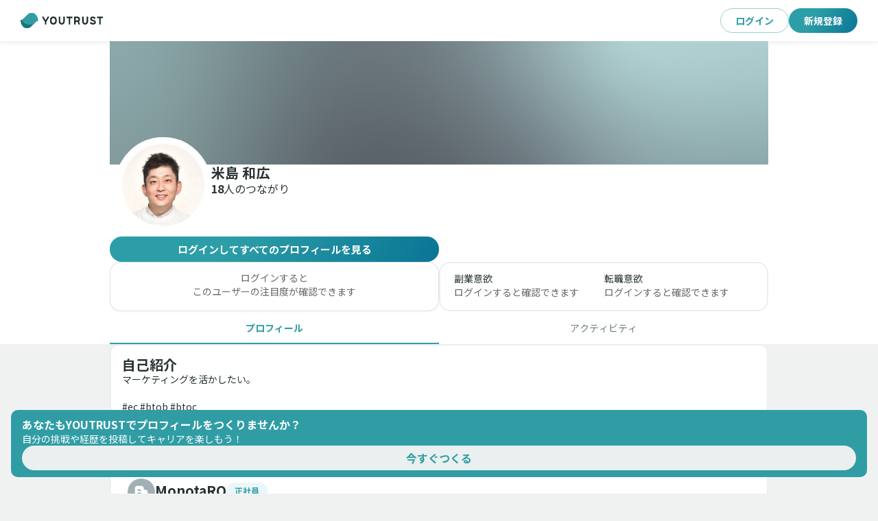

--- FILE ---
content_type: application/javascript
request_url: https://daxgddo8oz9ps.cloudfront.net/webpacks/js/chunk.7897.1a8eadc1ce38d790.js
body_size: 10444
content:
try{!function(){var e="undefined"!=typeof window?window:"undefined"!=typeof global?global:"undefined"!=typeof globalThis?globalThis:"undefined"!=typeof self?self:{},n=(new e.Error).stack;n&&(e._sentryDebugIds=e._sentryDebugIds||{},e._sentryDebugIds[n]="3a39a8c4-edbe-48a4-b57b-fdfbdbf07608",e._sentryDebugIdIdentifier="sentry-dbid-3a39a8c4-edbe-48a4-b57b-fdfbdbf07608")}()}catch(e){}try{("undefined"!=typeof window?window:"undefined"!=typeof global?global:"undefined"!=typeof globalThis?globalThis:"undefined"!=typeof self?self:{}).SENTRY_RELEASE={id:"52a3445"}}catch(e){}"use strict";(self.webpackChunk=self.webpackChunk||[]).push([["7897"],{6633:function(e,n,r){r.d(n,{O:()=>a,e:()=>i});var t=r(68409),a=function(){return t.x.get("/api/users/@me/career_motivation_hidden_companies")},i=function(e){var n=e.name;return t.x.post("/api/users/@me/career_motivation_hidden_companies",{career_motivation_hidden_company:{name:n}})}},87268:function(e,n,r){r.d(n,{AZ:()=>a,Ic:()=>o,OS:()=>i});var t=r(68409),a=function(e){var n=e.name,r=e.majorSubject,a=e.enteredAt,i=e.graduatedAt;return t.x.post("/api/v3/users/@me/educations",{education:{name:n,major_subject:r,entered_at:a,graduated_at:i}})},i=function(e){var n=e.educationId,r=e.name,a=e.majorSubject,i=e.enteredAt,o=e.graduatedAt;return t.x.patch("/api/v3/users/@me/educations/".concat(n),{education:{name:r,major_subject:a,entered_at:i,graduated_at:o}})},o=function(e){return t.x.delete("/api/v3/users/@me/educations/".concat(e))}},41646:function(e,n,r){r.d(n,{s:()=>a,v:()=>i});var t=r(68409),a=function(e){return t.x.get("/api/users/".concat(e,"/backgrounds"))},i=function(e){return t.x.get("/api/v2/public/users/".concat(e,"/backgrounds"))}},26766:function(e,n,r){r.d(n,{FB:()=>i,bp:()=>s,oW:()=>c,pU:()=>a,ps:()=>o});var t=r(68409),a=function(e){return t.x.get("/api/users/".concat(e,"/user_profile_awards"))},i=function(e){var n=e.title,r=e.description,a=e.awardedOn;return t.x.post("/api/users/@me/user_profile_awards",{user_profile_award:{title:n,description:r,awarded_on:a}})},o=function(e){var n=e.userProfileAwardId,r=e.title,a=e.description,i=e.awardedOn;return t.x.patch("/api/users/@me/user_profile_awards/".concat(n),{user_profile_award:{title:r,description:a,awarded_on:i}})},s=function(e){return t.x.delete("/api/users/@me/user_profile_awards/".concat(e))},c=function(e){return t.x.get("/api/v2/public/users/".concat(e,"/awards"))}},44469:function(e,n,r){r.d(n,{Nb:()=>a,_z:()=>s,iM:()=>i,nv:()=>o,t1:()=>c});var t=r(68409),a=function(e){return t.x.get("/api/users/".concat(e,"/user_profile_languages"))},i=function(e){var n=e.language,r=e.level;return t.x.post("/api/users/@me/user_profile_languages",{user_profile_language:{language:n,level:r}})},o=function(e){var n=e.userProfileLanguageId,r=e.language,a=e.level;return t.x.patch("/api/users/@me/user_profile_languages/".concat(n),{user_profile_language:{language:r,level:a}})},s=function(e){return t.x.delete("/api/users/@me/user_profile_languages/".concat(e))},c=function(e){return t.x.get("/api/v2/public/users/".concat(e,"/languages"))}},45013:function(e,n,r){r.d(n,{Ge:()=>c,Xl:()=>i,Yw:()=>o,eS:()=>s,xc:()=>a});var t=r(68409),a=function(e){return t.x.get("/api/users/".concat(e,"/user_profile_links"))},i=function(e){var n=e.text,r=e.url,a=e.publishedOn;return t.x.post("/api/users/@me/user_profile_links",{user_profile_link:{text:n,url:r,published_on:a}})},o=function(e){var n=e.userProfileLinkId,r=e.text,a=e.url,i=e.publishedOn;return t.x.patch("/api/users/@me/user_profile_links/".concat(n),{user_profile_link:{text:r,url:a,published_on:i}})},s=function(e){return t.x.delete("/api/users/@me/user_profile_links/".concat(e))},c=function(e){return t.x.get("/api/v2/public/users/".concat(e,"/links"))}},19755:function(e,n,r){r.d(n,{Cj:()=>s,Tm:()=>i,bg:()=>a,kp:()=>o,yW:()=>c});var t=r(68409),a=function(e){return t.x.get("/api/users/".concat(e,"/user_profile_qualifications"))},i=function(e){var n=e.name,r=e.acquiredOn;return t.x.post("/api/users/@me/user_profile_qualifications",{user_profile_qualification:{name:n,acquired_on:r}})},o=function(e){var n=e.userProfileQualificationId,r=e.name,a=e.acquiredOn;return t.x.patch("/api/users/@me/user_profile_qualifications/".concat(n),{user_profile_qualification:{name:r,acquired_on:a}})},s=function(e){return t.x.delete("/api/users/@me/user_profile_qualifications/".concat(e))},c=function(e){return t.x.get("/api/v2/public/users/".concat(e,"/qualifications"))}},42375:function(e,n,r){r.d(n,{G:()=>s});var t=r(83547),a=r(70186),i=r(24246),o=r(88332),s=function(e){var n=e.rounded,r=(0,a._)(e,["rounded"]);return(0,i.jsx)(o.Zb,(0,t._)({style:{width:"100%",borderRadius:void 0!==n&&n?"12px":"0px"}},r))}},28848:function(e,n,r){r.d(n,{L:()=>c});var t=r(24246),a=r(25978),i=r(49408),o=r(18188),s=function(e){var n=e.label,r=e.isActive;return(0,t.jsx)(o.xv,{variant:"sm",bold:r,color:r?"primary.main":"grey.500",children:n})},c=function(e){var n=e.value,r=e.onChange;return(0,t.jsxs)(a.Z,{value:n,variant:"fullWidth",onChange:function(e,n){return r(n)},children:[(0,t.jsx)(i.Z,{label:(0,t.jsx)(s,{label:"プロフィール",isActive:"profile"===n}),value:"profile"}),(0,t.jsx)(i.Z,{label:(0,t.jsx)(s,{label:"アクティビティ",isActive:"activity"===n}),value:"activity"})]})}},33403:function(e,n,r){r.d(n,{C:()=>d});var t=r(24246),a=r(25763),i=r(18188),o=r(54224),s=r(25237),c=r(41872),l=function(e){var n=e.award;return(0,t.jsx)(a.Ug,{width:"fit-content",alignItems:"center",padding:1,gap:3,borderRadius:2,children:(0,t.jsxs)(a.Ug,{alignItems:"start",gap:3,children:[(0,t.jsx)(s.T,{fontSize:"medium"}),(0,t.jsxs)(a.gC,{alignItems:"start",gap:1,children:[(0,t.jsx)(i.xv,{variant:"sm",bold:!0,children:n.title}),n.awardedOn&&(0,t.jsx)(i.xv,{variant:"sm",color:"grey.400",children:(0,o.Az)(new Date(n.awardedOn))}),n.description&&(0,t.jsx)(c.l,{children:(0,t.jsx)(i.xv,{variant:"sm",color:"grey.400",whiteSpace:"pre-wrap",sx:{wordBreak:"break-word"},children:n.description})})]})]})})},d=function(e){var n=e.awards;return(0,t.jsx)(a.gC,{alignItems:"start",gap:1,children:n.map(function(e){return(0,t.jsx)(l,{award:e},e.id)})})}},79397:function(e,n,r){r.d(n,{Y:()=>l});var t=r(24246),a=r(25763),i=r(18694),o=r(18188),s=r(259),c=function(e){var n=e.language;return(0,t.jsxs)(a.Ug,{width:"fit-content",alignItems:"center",padding:.5,gap:3,borderRadius:2,children:[(0,t.jsx)(i.os,{sx:{color:"grey.300"}}),(0,t.jsx)(o.xv,{variant:"md",children:s.ro[n.language]}),(0,t.jsx)(o.xv,{variant:"md",color:"grey.600",children:s.sm[n.level]})]})},l=function(e){var n=e.languages;return(0,t.jsx)(a.gC,{alignItems:"start",gap:1,children:n.map(function(e){return(0,t.jsx)(c,{language:e},e.id)})})}},66117:function(e,n,r){r.d(n,{z:()=>C});var t=r(24246),a=r(25763),i=r(88605),o=r(3140),s=r(11370),c=r(20025),l=r(18188),d=r(54224),u=r(73189),g=r(4497),h=r(45525),p=function(){var e=(0,u.T)(),n=(0,g.Z)().copyText;return{handleCopyText:function(r){n(r),e((0,h.ss)({message:"関連リンクをコピーしました"}))}}},m=function(e){var n=e.link,r=p().handleCopyText;return(0,t.jsxs)(a.Ug,{width:"fit-content",alignItems:"center",p:.5,gap:3,children:[(0,t.jsx)(c.u,{title:"コピー",placement:"top",arrow:!0,children:(0,t.jsx)(o.hU,{size:"small",onClick:function(){return r(n.url)},children:(0,t.jsx)(i.default,{fontSize:"small"})})}),(0,t.jsxs)(a.Ug,{gap:3,alignItems:"center",children:[(0,t.jsx)(s.IW,{href:n.url,children:(0,t.jsx)(l.xv,{color:"primary.main",display:"inline",sx:{wordBreak:"break-word"},children:n.text})}),n.publishedOn&&(0,t.jsx)(l.xv,{color:"grey.600",display:"inline",whiteSpace:"nowrap",flexShrink:0,children:(0,d.Az)(new Date(n.publishedOn))})]})]})},C=function(e){var n=e.links;return(0,t.jsx)(a.gC,{alignItems:"start",gap:1,width:"100%",children:n.map(function(e){return(0,t.jsx)(m,{link:e},e.id)})})}},80238:function(e,n,r){r.d(n,{b:()=>l});var t=r(24246),a=r(25763),i=r(18188),o=r(54224),s=r(25237),c=function(e){var n=e.qualification;return(0,t.jsx)(a.Ug,{width:"fit-content",alignItems:"center",p:.5,gap:3,style:{borderRadius:"8px"},children:(0,t.jsxs)(a.Ug,{alignItems:"start",gap:3,children:[(0,t.jsx)(s.T,{fontSize:"medium"}),(0,t.jsxs)(a.gC,{alignItems:"start",gap:1,children:[(0,t.jsx)(i.xv,{variant:"sm",bold:!0,children:n.name}),n.acquiredOn&&(0,t.jsx)(i.xv,{variant:"sm",color:"grey.600",children:(0,o.Az)(new Date(n.acquiredOn))})]})]})})},l=function(e){var n=e.qualifications;return(0,t.jsx)(a.gC,{alignItems:"start",gap:4,children:n.map(function(e){return(0,t.jsx)(c,{qualification:e},e.id)})})}},11129:function(e,n,r){r.d(n,{c:()=>o});var t=r(24246),a=r(25763),i=r(18188),o=function(){return(0,t.jsx)(a.gC,{alignItems:"start",gap:4,children:(0,t.jsx)(i.xv,{variant:"sm",color:"action.active",children:"スキル・経験はまだ入力されていません"})})}},95845:function(e,n,r){r.d(n,{u:()=>l});var t=r(24246),a=r(25763),i=r(88332),o=r(18188),s=r(40739),c=function(e){var n=e.skill;return(0,t.jsx)(i.Af,{sx:{minWidth:0},size:"md",label:(0,t.jsxs)(o.xv,{component:"span",variant:"xs",bold:!0,ellipsis:!0,children:[n.name,(0,s.HK)({experienceYearRange:n.experienceYearRange})]})})},l=function(e){var n=e.skills;return(0,t.jsx)(a.Ug,{alignItems:"center",flexWrap:"wrap",gap:2,width:"100%",children:n.map(function(e){return(0,t.jsx)(c,{skill:e},e.id)})})}},98216:function(e,n,r){r.d(n,{b:()=>X});var t=r(24246),a=r(11476),i=r(38515),o=r(18694),s=r(3140),c=r(25763),l=r(18188),d=r(75950),u=r(54224),g=r(40564),h=r(27352),p=r(91805),m=r(96476),C=r(62730),f=r(27378),x=r(73189),y=r(69917),j=r(45525),v=r(68409),b=function(e){var n=e.careerCompanyHistoryId;return v.x.delete("/api/v3/users/@me/career_company_histories/".concat(n))},w=function(e){var n=e.careerCompanyHistoryId,r=e.companyName,t=e.corporateNumber,a=e.labelType,i=e.joinedAt,o=e.leftAt;return v.x.patch("/api/v3/users/@me/career_company_histories/".concat(n),{career_company_history:{company_name:r,corporate_number:t,label_type:a,joined_at:i,left_at:o}})},M=r(6633),_=function(e){var n,r=e.careerCompanyHistory,t=e.onSuccessDestroy,a=e.currentUserCurrentAffiliations,i=e.onSuccessCreateCareerMotivationHiddenCompany,o=(0,x.T)(),s=(0,m._)((0,f.useState)(!1),2),c=s[0],l=s[1],d=(0,m._)((0,f.useState)(!1),2),u=d[0],g=d[1],h=(n=(0,p._)(function(){var e;return(0,C.Jh)(this,function(n){switch(n.label){case 0:if(n.trys.push([0,4,5,6]),g(!0),!c)return[3,2];return[4,(0,M.e)({name:r.company.name})];case 1:e=n.sent().data,o((0,y.QD)(e)),i(),n.label=2;case 2:return[4,b({careerCompanyHistoryId:r.id})];case 3:return n.sent(),o((0,j.ss)({message:"職歴を削除しました"})),t(r.id),[3,6];case 4:return n.sent(),o((0,j.ss)({message:"職歴の削除に失敗しました"})),[3,6];case 5:return g(!1),[7];case 6:return[2]}})}),function(){return n.apply(this,arguments)});return{isSubmitting:u,isUserCurrentAffiliation:a.some(function(e){return"career"===e.affiliatableType&&e.affiliation.careerCompanyHistoryId===r.id}),handleDestroy:h,isHiddenCompanyChecked:c,toggleHiddenCompanyChecked:function(){l(function(e){return!e})}}},S=function(e){var n=e.isOpen,r=e.onClose,a=e.careerCompanyHistory,i=e.currentUserCurrentAffiliations,o=e.onSuccessDestroy,d=e.isInHiddenCompany,u=_({careerCompanyHistory:a,currentUserCurrentAffiliations:i,onSuccessDestroy:o,onSuccessCreateCareerMotivationHiddenCompany:e.onSuccessCreateCareerMotivationHiddenCompany}),g=u.isSubmitting,p=u.isUserCurrentAffiliation,m=u.handleDestroy,C=u.toggleHiddenCompanyChecked,f=u.isHiddenCompanyChecked;return(0,t.jsxs)(h.Vq,{open:n,onClose:r,fullWidth:!0,children:[(0,t.jsx)(h.$N,{children:(0,t.jsx)(l.xv,{variant:"lg",bold:!0,children:p&&!d?"転職・副業意欲の閲覧範囲が変更されます":"職歴を削除しますか？"})}),(0,t.jsx)(h.cZ,{children:p&&!d&&(0,t.jsxs)(c.gC,{gap:4,children:[(0,t.jsxs)(l.xv,{variant:"sm",children:["現在のポジションに紐づく職歴を削除すると、",(0,t.jsx)("br",{}),"「",a.company.name,"」のユーザーにあなたの意欲が公開されます。",(0,t.jsx)("br",{}),"公開しない場合は意欲非公開企業に追加してください。"]}),(0,t.jsx)(c.Ug,{alignItems:"center",gap:1,children:(0,t.jsx)(s.D8,{control:(0,t.jsx)(s.XZ,{checked:f,onChange:C}),label:(0,t.jsxs)(l.xv,{children:["「",a.company.name,"」を意欲非公開企業に追加"]})})})]})}),(0,t.jsxs)(h.kX,{children:[(0,t.jsx)(s.zx,{variant:"contained",onClick:r,disabled:g,children:"キャンセル"}),(0,t.jsx)(s.zx,{variant:"contained",color:"secondary",onClick:m,disabled:g,children:"削除"})]})]})},A=r(93180),D=r(33762),I=r(58465),U=r(82466),H=r(65630),k=r(88332),E=r(51610),Y=r(76491),O=r(78361),z=function(){var e=(0,O.T)().switchScene;return{handleClickCompanyPage:function(n){var r,t,a,i=null!=(a=null==(r=n.companyPage)?void 0:r.slug)?a:null==(t=n.companyPage)?void 0:t.id;i&&e(Y.Hb.companyPage(i))}}},L=function(e){var n=e.company,r=z().handleClickCompanyPage;return(0,t.jsx)(t.Fragment,{children:n.companyPage?(0,t.jsx)(c.gC,{alignItems:"center",justifyContent:"center",width:40,height:40,children:(0,t.jsx)(E.P,{flex:1,onClick:function(){return r(n)},children:(0,t.jsx)(H.E,{src:n.companyPage.logoImageUrl,alt:n.name,width:40,height:40,loading:"eager",resizeOptions:{width:80,height:80},style:{objectFit:"contain"}})})}):(0,t.jsx)(c.gC,{alignItems:"center",justifyContent:"center",width:40,height:40,children:(0,t.jsx)(k.qE,{size:"large",sx:{backgroundColor:"grey.300"},children:(0,t.jsx)(o.tc,{sx:{color:"common.white"}})})})})},T=r(83547),P=r(53195),F=r(27926),J=r(33606),N=r(30192),q=function(e){var n=e.careerCompanyHistory;return{companyName:n.company.name,labelType:n.labelType,joinedYear:n.joinedAt?(0,u.rh)(n.joinedAt).getFullYear():0,joinedMonth:n.joinedAt?(0,u.rh)(n.joinedAt).getMonth()+1:0,leftYear:n.leftAt?(0,u.rh)(n.leftAt).getFullYear():0,leftMonth:n.leftAt?(0,u.rh)(n.leftAt).getMonth()+1:0,isInProgress:!n.joinedAt||!n.leftAt}},R=function(e){var n,r=e.careerCompanyHistory,t=e.onClose,a=e.onSuccess,i=(0,F.I0)(),o=(0,m._)((0,f.useState)(function(){return q({careerCompanyHistory:r})}),2),s=o[0],c=o[1],l=(0,m._)((0,f.useState)(!1),2),d=l[0],g=l[1],h=(0,N.N)({form:s,setForm:c}),x=h.onChangeIsInProgress,y=h.onChangeEnteredYear,v=h.onChangeEnteredMonth,b=h.onChangeLeftYear,M=h.onChangeLeftMonth,_=(0,m._)((0,J.a)(),3),S=_[0],A=_[1],D=_[2],I=(n=(0,p._)(function(){var e;return(0,C.Jh)(this,function(n){switch(n.label){case 0:if(!H||!s.joinedYear||!s.joinedMonth)return[2];g(!0),n.label=1;case 1:return n.trys.push([1,3,4,5]),[4,w({careerCompanyHistoryId:r.id,companyName:s.companyName,corporateNumber:null!=(e=s.corporateNumber)?e:void 0,labelType:s.labelType,joinedAt:(0,u.V)(s.joinedYear,s.joinedMonth),leftAt:s.leftYear&&s.leftMonth?(0,u.V)(s.leftYear,s.leftMonth):void 0})];case 2:return n.sent(),g(!1),t(),a(),i((0,j.ss)({message:"保存に成功しました"})),[3,5];case 3:return n.sent(),i((0,j.ss)({message:"保存に失敗しました。再度お試しください。"})),[3,5];case 4:return g(!1),[7];case 5:return[2]}})}),function(){return n.apply(this,arguments)}),U=(0,f.useMemo)(function(){var e=r.joinedAt?new Date(1e3*r.joinedAt):void 0,n=e?e.getFullYear():0,t=e?e.getMonth()+1:0,a=r.leftAt?new Date(1e3*r.leftAt):void 0,i=a?a.getFullYear():0,o=a?a.getMonth()+1:0;return s.companyName!==r.company.name||s.labelType!==r.labelType||s.joinedYear!==n||s.joinedMonth!==t||s.leftYear!==i||s.leftMonth!==o},[s,r]),H=(0,f.useMemo)(function(){return s.companyName.length>0&&s.labelType&&s.joinedYear&&s.joinedMonth&&(s.leftYear&&s.leftMonth||s.isInProgress)},[s]);return{form:s,onChangeLabelType:function(e){c(function(n){return(0,P._)((0,T._)({},n),{labelType:e.target.value})})},onChangeCompany:function(e){c(function(n){var r;return(0,P._)((0,T._)({},n),{companyName:e.companyName,corporateNumber:null==(r=e.corporateMaster)?void 0:r.corporateNumber})})},onUpdateCareerCompanyHistory:I,isOpenDestroyCareerCompanyHistoryConfirmDialog:S,openDestroyCareerCompanyHistoryConfirmDialog:A,closeDestroyCareerCompanyHistoryConfirmDialog:D,isSubmitting:d,isChanged:U,isValid:H,onChangeIsInProgress:x,onChangeEnteredYear:y,onChangeEnteredMonth:v,onChangeLeftYear:b,onChangeLeftMonth:M}},V=function(e){var n=e.careerCompanyHistory,r=e.currentUserCurrentAffiliations,a=e.onClose,i=e.onSuccess,o=e.isInHiddenCompany,d=e.onSuccessCreateCareerMotivationHiddenCompany,u=R({careerCompanyHistory:n,onClose:a,onSuccess:i}),g=u.form,h=u.onChangeLabelType,p=u.onChangeCompany,m=u.onUpdateCareerCompanyHistory,C=u.isOpenDestroyCareerCompanyHistoryConfirmDialog,f=u.openDestroyCareerCompanyHistoryConfirmDialog,x=u.closeDestroyCareerCompanyHistoryConfirmDialog,y=u.isSubmitting,j=u.isChanged,v=u.isValid,b=u.onChangeIsInProgress,w=u.onChangeEnteredYear,M=u.onChangeEnteredMonth,_=u.onChangeLeftYear,H=u.onChangeLeftMonth,k=g.companyName,E=g.labelType;return(0,t.jsxs)(t.Fragment,{children:[(0,t.jsx)(c.gC,{width:"100%",padding:2,children:(0,t.jsxs)(c.Ug,{width:"100%",alignItems:"start",gap:4,children:[(0,t.jsx)(L,{company:n.company}),(0,t.jsxs)(c.gC,{gap:4,width:"100%",alignItems:"start",children:[(0,t.jsxs)(c.gC,{width:"100%",alignItems:"start",gap:4,children:[(0,t.jsxs)(c.gC,{alignItems:"start",width:"100%",children:[(0,t.jsx)(U.O,{children:(0,t.jsx)(l.xv,{variant:"sm",bold:!0,children:"会社・組織名"})}),(0,t.jsx)(I.V,{onChange:p,placeholder:"株式会社YOUTRUST",defaultValue:k})]}),(0,t.jsx)(A.r,{form:g,onChangeIsInProgress:b,onChangeEnteredYear:w,onChangeEnteredMonth:M,onChangeLeftYear:_,onChangeLeftMonth:H}),(0,t.jsx)(D.O,{labelType:E,onChangeLabelType:h})]}),(0,t.jsx)(c.gC,{width:"100%",children:(0,t.jsxs)(c.Ug,{width:"100%",justifyContent:"space-between",children:[(0,t.jsx)(s.zx,{variant:"outlined",color:"secondary",onClick:f,children:"削除"}),(0,t.jsxs)(c.Ug,{gap:2,children:[(0,t.jsx)(s.zx,{onClick:a,children:"キャンセル"}),(0,t.jsx)(s.zx,{color:"primary",onClick:m,disabled:!j||!v||y,children:"保存"})]})]})})]})]})}),(0,t.jsx)(S,{isOpen:C,onClose:x,careerCompanyHistory:n,currentUserCurrentAffiliations:r,onSuccessDestroy:i,isInHiddenCompany:o,onSuccessCreateCareerMotivationHiddenCompany:d})]})},W=r(92709),Z=r(97113),B=function(e){var n=e.alwaysShowActions,r=e.careerCompanyHistory,t=(0,W.r)(void 0!==n&&n),a=t.isMouseOver,i=t.isShownActions,o=t.handleMouseEnter,s=t.handleMouseLeave,c=(0,m._)((0,f.useState)(!1),2),l=c[0],d=c[1],u=(0,m._)((0,J.a)(),3),g=u[0],h=u[1],p=u[2],C=(0,Z.V)(),x=C.careerMotivationHiddenCompanies,y=C.reloadCareerMotivationHiddenCompanies;return{isMouseOver:a,isShownActions:i,isInHiddenCompany:x.some(function(e){return e.companyId===r.company.id}),handleMouseEnter:o,handleMouseLeave:s,isEditing:l,setIsEditing:d,onCloseEditCareerCompanyHistory:function(){return d(!1)},isOpenDestroyCareerCompanyHistoryConfirmDialog:g,openDestroyCareerCompanyHistoryConfirmDialog:h,closeDestroyCareerCompanyHistoryConfirmDialog:p,reloadCareerMotivationHiddenCompanies:y}},X=function(e){var n=e.careerCompanyHistory,r=e.currentUserCurrentAffiliations,h=void 0===r?[]:r,p=e.editable,m=void 0!==p&&p,C=e.onSuccess,f=void 0===C?function(){}:C,x=e.alwaysShowActions,y=void 0!==x&&x,j=n.joinedAt,v=n.leftAt,b=n.company,w=n.labelType,M=B({alwaysShowActions:y,careerCompanyHistory:n}),_=M.isMouseOver,A=M.isInHiddenCompany,D=M.handleMouseEnter,I=M.handleMouseLeave,U=M.isShownActions,H=M.isOpenDestroyCareerCompanyHistoryConfirmDialog,k=M.openDestroyCareerCompanyHistoryConfirmDialog,E=M.closeDestroyCareerCompanyHistoryConfirmDialog,Y=M.isEditing,O=M.setIsEditing,z=M.onCloseEditCareerCompanyHistory,T=M.reloadCareerMotivationHiddenCompanies;return m&&Y?(0,t.jsx)(V,{careerCompanyHistory:n,currentUserCurrentAffiliations:h,onClose:z,onSuccess:f,isInHiddenCompany:A,onSuccessCreateCareerMotivationHiddenCompany:T}):(0,t.jsxs)(t.Fragment,{children:[(0,t.jsxs)(c.Ug,{id:n.id,padding:2,alignItems:"start",gap:4,bgcolor:m&&_?"grey.50":"transparent",onMouseEnter:D,onMouseLeave:I,borderRadius:2,children:[(0,t.jsx)(L,{company:b}),(0,t.jsxs)(c.gC,{gap:0,alignItems:"start",children:[(0,t.jsxs)(c.Ug,{rowGap:1,columnGap:2,alignItems:"center",flexWrap:"wrap",children:[(0,t.jsx)(l.xv,{variant:"lg",bold:!0,component:"h3",children:b.name}),(0,t.jsx)(i.O,{labelType:w}),m&&(0,t.jsxs)(c.Ug,{alignItems:"center",gap:1,style:{visibility:y||U?"visible":"hidden"},children:[(0,t.jsx)(a.l,{title:"編集",placement:"top",children:(0,t.jsx)(s.hU,{size:"small",onClick:function(){return O(!0)},children:(0,t.jsx)(o.dY,{fontSize:"small"})})}),(0,t.jsx)(a.l,{title:"削除",placement:"top",children:(0,t.jsx)(s.hU,{size:"small",onClick:k,children:(0,t.jsx)(o.pJ,{color:"secondary",fontSize:"small"})})})]})]}),j?(0,t.jsxs)(l.xv,{variant:"sm",color:"gray",children:[(0,u.Rh)(j,v),"(".concat((0,d.Uo)(j,v),")")]}):m&&(0,t.jsx)(g.u,{missingField:"在籍期間"})]})]}),(0,t.jsx)(S,{isOpen:H,onClose:E,careerCompanyHistory:n,currentUserCurrentAffiliations:h,onSuccessDestroy:f,isInHiddenCompany:A,onSuccessCreateCareerMotivationHiddenCompany:T})]})}},13100:function(e,n,r){r.d(n,{P:()=>$});var t=r(24246),a=r(11476),i=r(88332),o=r(18694),s=r(3140),c=r(25763),l=r(18188),d=r(75950),u=r(54224),g=r(63110),h=function(e){var n=e.careerUsers,r=e.expandCareerUsers,a=e.setExpandCareerUsers;return(0,t.jsxs)(c.Ug,{gap:1,alignItems:"center",width:"100%",flexWrap:"wrap",children:[(0,t.jsx)(l.xv,{variant:"sm",color:"grey.400",children:"一緒に働いた人 :"}),n.slice(0,r?n.length:5).map(function(e){return(0,t.jsx)(c.Ug,{gap:1,children:(0,t.jsx)(g.q,{size:"sm",user:e.user})},e.user.id)}),n.length>5&&!r&&(0,t.jsx)(s.zx,{variant:"text",onClick:function(){return a(!0)},children:(0,t.jsx)(l.xv,{variant:"sm",color:"primary",bold:!0,children:"もっと見る"})})]})},p=r(40564),m=r(27352),C=r(91805),f=r(96476),x=r(62730),y=r(27378),j=r(73189),v=r(69917),b=r(45525),w=r(5360),M=r(6633),_=function(e){var n,r=e.careerCompanyHistory,t=e.career,a=e.onSuccessDestroy,i=e.currentUserCurrentAffiliations,o=e.onSuccessCreateCareerMotivationHiddenCompany,s=(0,j.T)(),c=(0,f._)((0,y.useState)(!1),2),l=c[0],d=c[1],u=(0,f._)((0,y.useState)(!1),2),g=u[0],h=u[1];return{isSubmitting:g,handleDestroy:(n=(0,C._)(function(){var e;return(0,x.Jh)(this,function(n){switch(n.label){case 0:if(n.trys.push([0,4,5,6]),h(!0),!l)return[3,2];return[4,(0,M.e)({name:r.company.name})];case 1:e=n.sent().data,s((0,v.QD)(e)),o(),n.label=2;case 2:return[4,(0,w.G9)({careerCompanyHistoryId:r.id,careerId:t.id})];case 3:return n.sent(),s((0,b.ss)({message:"部署・チームを削除しました"})),a(t.id),[3,6];case 4:return n.sent(),s((0,b.ss)({message:"部署・チームの削除に失敗しました"})),[3,6];case 5:return h(!1),[7];case 6:return[2]}})}),function(){return n.apply(this,arguments)}),isUserCurrentAffiliation:i.some(function(e){return"career"===e.affiliatableType&&e.affiliation.id===t.id}),isHiddenCompanyChecked:l,toggleHiddenCompanyChecked:function(){d(function(e){return!e})}}},S=function(e){var n=e.isOpen,r=e.onClose,a=e.career,i=e.careerCompanyHistory,o=e.currentUserCurrentAffiliations,d=e.onSuccessDestroy,u=e.isInHiddenCompany,g=_({career:a,careerCompanyHistory:i,onSuccessDestroy:d,currentUserCurrentAffiliations:o,onSuccessCreateCareerMotivationHiddenCompany:e.onSuccessCreateCareerMotivationHiddenCompany}),h=g.isSubmitting,p=g.handleDestroy,C=g.isUserCurrentAffiliation,f=g.isHiddenCompanyChecked,x=g.toggleHiddenCompanyChecked;return(0,t.jsxs)(m.Vq,{open:n,onClose:r,fullWidth:!0,children:[(0,t.jsx)(m.$N,{children:(0,t.jsx)(l.xv,{variant:"lg",bold:!0,children:C&&!u?"転職・副業意欲の閲覧範囲が変更されます":"部署・チームを削除しますか？"})}),(0,t.jsx)(m.cZ,{children:C&&!u&&(0,t.jsxs)(c.gC,{gap:4,children:[(0,t.jsxs)(l.xv,{variant:"sm",children:["現在のポジションに紐づく部署・チームを削除すると、",(0,t.jsx)("br",{}),"「",i.company.name,"」のユーザーにあなたの意欲が公開されます。",(0,t.jsx)("br",{}),"公開しない場合は意欲非公開企業に追加してください。"]}),(0,t.jsx)(c.Ug,{alignItems:"center",gap:1,children:(0,t.jsx)(s.D8,{control:(0,t.jsx)(s.XZ,{checked:f,onChange:x}),label:(0,t.jsxs)(l.xv,{children:["「",i.company.name,"」を意欲非公開企業に追加"]})})})]})}),(0,t.jsxs)(m.kX,{children:[(0,t.jsx)(s.zx,{variant:"contained",onClick:r,disabled:h,children:"キャンセル"}),(0,t.jsx)(s.zx,{variant:"contained",color:"secondary",onClick:p,disabled:h,children:"削除"})]})]})},A=r(45634),D=r(93180),I=r(80790),U=r(20847),H=r(86547),k=r(82466),E=r(83547),Y=r(53195),O=r(75133),z=r(27926),L=r(46209),T=r(33606),P=r(30192),F=r(19482),J=r(889),N=r(63070),q=function(e){var n,r=e.career,t=e.jobCategories,a=(0,L.mO)(t,null==(n=r.careerJobCategories[0])?void 0:n.v3CategoryType),i=a.primaryJobCategory,o=a.secondaryJobCategory;return{name:r.name,description:r.description||"",role:r.role,careerUsers:r.careerUsers.map(function(e){return e.user}),primaryJobCategory:i,secondaryJobCategory:o,isInProgress:!r.beganAt||!r.endedAt,joinedYear:r.beganAt?(0,u.rh)(r.beganAt).getFullYear():0,joinedMonth:r.beganAt?(0,u.rh)(r.beganAt).getMonth()+1:0,leftYear:r.endedAt?(0,u.rh)(r.endedAt).getFullYear():0,leftMonth:r.endedAt?(0,u.rh)(r.endedAt).getMonth()+1:0,addCurrentAffiliation:!1}},R=function(e){var n,r=e.career,t=e.careerCompanyHistory,a=e.currentUserCurrentAffiliations,i=e.onSuccess,o=(0,z.I0)(),s=(0,N.R)().jobCategories,c=(0,f._)((0,y.useState)(function(){return q({career:r,jobCategories:s})}),2),l=c[0],d=c[1],g=(0,J.m)({setForm:d,jobCategories:s}).onChangeJobCategory,h=(0,P.N)({form:l,setForm:d,onIsInProgressChange:function(e){e||d(function(e){return(0,Y._)((0,E._)({},e),{addCurrentAffiliation:!1})})}}),p=h.onChangeIsInProgress,m=h.onChangeEnteredYear,j=h.onChangeEnteredMonth,v=h.onChangeLeftYear,M=h.onChangeLeftMonth,_=(0,f._)((0,y.useState)(!1),2),S=_[0],A=_[1],D=(0,f._)((0,T.a)(),3),I=D[0],U=D[1],H=D[2],k=(0,f._)((0,T.a)(),3),L=k[0],R=k[1],V=k[2],W=(n=(0,C._)(function(){var e;return(0,x.Jh)(this,function(n){switch(n.label){case 0:if(!B||!l.joinedYear||!l.joinedMonth||!l.primaryJobCategory)return[2];A(!0),n.label=1;case 1:return n.trys.push([1,3,4,5]),[4,(0,w.iN)({careerCompanyHistoryId:t.id,careerId:r.id,name:l.name,role:l.role,careerJobCategories:[l.secondaryJobCategory||l.primaryJobCategory],beganAt:(0,u.V)(l.joinedYear,l.joinedMonth),endedAt:l.leftYear&&l.leftMonth?(0,u.V)(l.leftYear,l.leftMonth):void 0,description:null!=(e=l.description)?e:"",newCareerUsers:l.careerUsers.filter(function(e){return!r.careerUsers.some(function(n){return e.id===n.user.id})}),deleteCareerUsers:r.careerUsers.filter(function(e){return!l.careerUsers.some(function(n){return n.id===e.user.id})}),addCurrentAffiliation:l.addCurrentAffiliation})];case 2:return n.sent(),A(!1),i(),o((0,b.ss)({message:"部署・チームの保存に成功しました"})),[3,5];case 3:return n.sent(),o((0,b.ss)({message:"部署・チームの保存に失敗しました。再度お試しください。"})),[3,5];case 4:return A(!1),[7];case 5:return[2]}})}),function(){return n.apply(this,arguments)}),Z=(0,y.useMemo)(function(){var e,n=null==(e=r.careerJobCategories[0])?void 0:e.v3CategoryType,t=r.beganAt?new Date(1e3*r.beganAt):void 0,a=t?t.getFullYear():0,i=t?t.getMonth()+1:0,o=r.endedAt?new Date(1e3*r.endedAt):void 0,s=o?o.getFullYear():0,c=o?o.getMonth()+1:0;return n!==(l.secondaryJobCategory||l.primaryJobCategory)||l.name!==r.name||l.description!==(r.description||"")||l.role!==r.role||a!==l.joinedYear||i!==l.joinedMonth||s!==l.leftYear||c!==l.leftMonth||!(0,F.j)(r.careerUsers.map(function(e){return e.user}),l.careerUsers,"id")||l.addCurrentAffiliation},[r,l,s]),B=l.name.length>0&&(l.secondaryJobCategory||l.primaryJobCategory)&&l.joinedYear&&l.joinedMonth&&(l.leftYear&&l.leftMonth||l.isInProgress)&&(l.isInProgress||!l.addCurrentAffiliation);return{isSubmitting:S,onChangeName:function(e){var n=e.target.value;d(function(e){return(0,Y._)((0,E._)({},e),{name:n})})},onChangeRole:function(e){var n=e.target.value;d(function(e){return(0,Y._)((0,E._)({},e),{role:n})})},onChangeDescription:function(e){var n=e.target.value;d(function(e){return(0,Y._)((0,E._)({},e),{description:n})})},onChangeJobCategory:g,onUpdateCareer:W,isOpenDestroyCareerConfirmDialog:I,openDestroyCareerConfirmDialog:U,closeDestroyCareerConfirmDialog:H,isOpenCareerUserMultiSelectDialog:L,openCareerUserMultiSelectDialog:R,closeCareerUserMultiSelectDialog:V,onAddCareerUser:function(e){return d(function(n){return(0,Y._)((0,E._)({},n),{careerUsers:(0,O._)(n.careerUsers).concat([e])})})},onDeleteCareerUser:function(e){return d(function(n){return(0,Y._)((0,E._)({},n),{careerUsers:n.careerUsers.filter(function(n){return n.id!==e})})})},jobCategories:s,form:l,setForm:d,isChanged:Z,isValid:B,onChangeIsInProgress:p,onChangeEnteredYear:m,onChangeEnteredMonth:j,onChangeLeftYear:v,onChangeLeftMonth:M,onChangeAddCurrentAffiliation:function(e){var n=e.target.checked;d(function(e){return(0,Y._)((0,E._)({},e),{addCurrentAffiliation:n})})},isAlreadyCurrentPosition:a.some(function(e){return"career"===e.affiliatableType&&e.affiliation.id===r.id})}},V=function(e){var n=e.career,r=e.careerCompanyHistory,a=e.onClose,d=e.onSuccess,u=e.currentUserCurrentAffiliations,g=e.isInHiddenCompany,h=e.onSuccessCreateCareerMotivationHiddenCompany,p=R({career:n,careerCompanyHistory:r,currentUserCurrentAffiliations:u,onSuccess:d}),m=p.form,C=p.onChangeName,f=p.onChangeRole,x=p.onChangeDescription,y=p.onChangeJobCategory,j=p.onUpdateCareer,v=p.isOpenDestroyCareerConfirmDialog,b=p.openDestroyCareerConfirmDialog,w=p.closeDestroyCareerConfirmDialog,M=p.isOpenCareerUserMultiSelectDialog,_=p.openCareerUserMultiSelectDialog,E=p.closeCareerUserMultiSelectDialog,Y=p.onAddCareerUser,O=p.onDeleteCareerUser,z=p.isChanged,L=p.isValid,T=p.onChangeIsInProgress,P=p.onChangeEnteredYear,F=p.onChangeEnteredMonth,J=p.onChangeLeftYear,N=p.onChangeLeftMonth,q=p.onChangeAddCurrentAffiliation,V=p.isAlreadyCurrentPosition;return(0,t.jsxs)(t.Fragment,{children:[(0,t.jsxs)(c.Ug,{width:"100%",gap:4,alignItems:"stretch",padding:2,children:[(0,t.jsxs)(c.gC,{alignItems:"center",width:36,minWidth:36,flexShrink:0,gap:1.5,children:[(0,t.jsx)(c.xu,{width:12,height:12,borderRadius:"50%",bgcolor:"primary.main",flexShrink:0}),(0,t.jsx)(i.iz,{orientation:"vertical",sx:{flex:1,width:"1px",borderColor:"grey.400"}})]}),(0,t.jsxs)(c.gC,{gap:4,alignItems:"start",flex:1,children:[(0,t.jsxs)(c.gC,{width:"100%",alignItems:"start",gap:4,children:[(0,t.jsxs)(c.gC,{alignItems:"start",width:"100%",children:[(0,t.jsx)(k.O,{children:(0,t.jsx)(l.xv,{variant:"sm",bold:!0,children:"部署・チーム名"})}),(0,t.jsx)(s.nv,{fullWidth:!0,size:"medium",placeholder:"〇〇事業部 〇〇グループ",defaultValue:m.name,onChange:C})]}),(0,t.jsx)(c.Ug,{width:"100%",gap:4,children:(0,t.jsxs)(c.gC,{flex:1,children:[(0,t.jsx)(l.xv,{variant:"sm",bold:!0,children:"役職・肩書き"}),(0,t.jsx)(s.nv,{fullWidth:!0,size:"medium",defaultValue:m.role,onChange:f,inputProps:{maxLength:64}})]})}),(0,t.jsxs)(c.gC,{width:"100%",children:[(0,t.jsx)(k.O,{children:(0,t.jsx)(l.xv,{variant:"sm",bold:!0,children:"職種"})}),(0,t.jsx)(H.C,{form:m,onChangeJobCategory:y})]}),(0,t.jsx)(D.r,{onChangeIsInProgress:T,onChangeEnteredYear:P,onChangeEnteredMonth:F,onChangeLeftYear:J,onChangeLeftMonth:N,form:m}),m.isInProgress&&!V&&(0,t.jsx)(A.Z,{addCurrentAffiliation:m.addCurrentAffiliation,onChangeAddCurrentAffiliation:q})]}),(0,t.jsxs)(c.gC,{alignItems:"start",width:"100%",children:[(0,t.jsx)(l.xv,{variant:"sm",bold:!0,children:"業務内容"}),(0,t.jsx)(s.nv,{multiline:!0,variant:"outlined",placeholder:"業務内容",minRows:5,inputProps:{maxLength:300},fullWidth:!0,value:m.description,onChange:x})]}),(0,t.jsxs)(c.gC,{alignItems:"start",gap:2,children:[(0,t.jsx)(l.xv,{variant:"sm",bold:!0,children:"一緒に働いた人"}),m.careerUsers.length>0&&(0,t.jsx)(I.i,{careerUsers:m.careerUsers,onDeleteCareerUser:O}),(0,t.jsx)(s.zx,{variant:"text",onClick:_,children:(0,t.jsxs)(c.Ug,{gap:1.5,children:[(0,t.jsx)(o.dt,{fontSize:"small",sx:{color:"primary.dark"}}),(0,t.jsx)(l.xv,{variant:"sm",bold:!0,sx:{color:"primary.dark"},children:"追加"})]})})]}),(0,t.jsx)(U.r,{careerUsers:m.careerUsers,onAddCareerUser:Y,onDeleteCareerUser:O,isOpen:M,onClose:E}),(0,t.jsx)(c.gC,{width:"100%",alignItems:"start",children:(0,t.jsxs)(c.Ug,{width:"100%",justifyContent:"space-between",gap:4,children:[(0,t.jsx)(s.zx,{variant:"outlined",color:"secondary",onClick:b,children:"削除"}),(0,t.jsxs)(c.Ug,{gap:4,children:[(0,t.jsx)(s.zx,{onClick:a,children:"キャンセル"}),(0,t.jsx)(s.zx,{color:"primary",onClick:j,disabled:!z||!L,children:"保存"})]})]})})]})]}),(0,t.jsx)(S,{currentUserCurrentAffiliations:u,isOpen:v,onClose:w,career:n,careerCompanyHistory:r,onSuccessDestroy:d,isInHiddenCompany:g,onSuccessCreateCareerMotivationHiddenCompany:h})]})},W=r(41872),Z=r(56279),B=r(92709),X=r(97113),G=function(e){var n=e.alwaysShowActions,r=e.careerCompanyHistory,t=(0,f._)((0,y.useState)(!1),2),a=t[0],i=t[1],o=(0,f._)((0,y.useState)(!1),2),s=o[0],c=o[1],l=(0,f._)((0,T.a)(),3),d=l[0],u=l[1],g=l[2],h=(0,f._)((0,y.useState)(!1),2),p=h[0],m=h[1],C=(0,B.r)(void 0!==n&&n),x=C.isMouseOver,j=C.isShownActions,v=C.handleMouseEnter,b=C.handleMouseLeave,w=(0,X.V)(),M=w.careerMotivationHiddenCompanies,_=w.reloadCareerMotivationHiddenCompanies;return{expandDescription:a,setExpandDescription:i,expandCareerUsers:s,setExpandCareerUsers:c,isMouseOver:x,isShownActions:j,handleMouseEnter:v,handleMouseLeave:b,isEditing:p,setIsEditing:m,handleCloseEditCareer:function(){return m(!1)},isOpenDestroyCareerConfirmDialog:d,openDestroyCareerConfirmDialog:u,closeDestroyCareerConfirmDialog:g,isInHiddenCompany:M.some(function(e){return e.companyId===r.company.id}),reloadCareerMotivationHiddenCompanies:_}},$=function(e){var n=e.career,r=e.careerCompanyHistory,g=e.editable,m=void 0!==g&&g,C=e.onSuccess,f=void 0===C?function(){}:C,x=e.alwaysShowActions,y=void 0!==x&&x,j=e.currentUserCurrentAffiliations,v=void 0===j?[]:j,b=n.beganAt,w=n.endedAt,M=n.description,_=n.careerUsers,A=n.name,D=n.role,I=n.careerJobCategories,U=G({alwaysShowActions:y,careerCompanyHistory:r}),H=U.expandDescription,k=U.setExpandDescription,E=U.expandCareerUsers,Y=U.setExpandCareerUsers,O=U.isMouseOver,z=U.isShownActions,L=U.handleMouseEnter,T=U.handleMouseLeave,P=U.isEditing,F=U.setIsEditing,J=U.handleCloseEditCareer,N=U.isOpenDestroyCareerConfirmDialog,q=U.openDestroyCareerConfirmDialog,R=U.closeDestroyCareerConfirmDialog,B=U.isInHiddenCompany,X=U.reloadCareerMotivationHiddenCompanies;return m&&P?(0,t.jsx)(V,{career:n,careerCompanyHistory:r,onClose:J,onSuccess:f,currentUserCurrentAffiliations:v,isInHiddenCompany:B,onSuccessCreateCareerMotivationHiddenCompany:X}):(0,t.jsxs)(t.Fragment,{children:[(0,t.jsxs)(c.Ug,{width:"100%",gap:4,alignItems:"stretch",padding:2,children:[(0,t.jsxs)(c.gC,{alignItems:"center",width:36,gap:1.5,paddingTop:4,children:[(0,t.jsx)(c.xu,{width:12,height:12,borderRadius:"50%",bgcolor:"primary.main",flexShrink:0}),(0,t.jsx)(i.iz,{orientation:"vertical",sx:{flex:1,width:"1px",borderColor:"grey.400"}})]}),(0,t.jsx)(c.gC,{width:"100%",borderRadius:"8px",bgcolor:m&&O?"grey.50":"transparent",alignItems:"start",padding:2,onMouseEnter:L,onMouseLeave:T,children:(0,t.jsx)(c.Ug,{width:"100%",alignItems:"start",gap:4,children:(0,t.jsxs)(c.gC,{flex:1,alignItems:"start",gap:4,children:[(0,t.jsxs)(c.Ug,{gap:4,children:[(0,t.jsxs)(c.gC,{children:[(0,t.jsx)(l.xv,{variant:"md",bold:!0,sx:{wordBreak:"break-word"},children:A}),(0,t.jsx)(l.xv,{color:"grey.400",variant:"sm",sx:{wordBreak:"break-word"},children:D}),I.length>0?(0,t.jsx)(l.xv,{color:"grey.400",variant:"sm",children:I.map(function(e){return e.v3CategoryName}).join(", ")}):m&&(0,t.jsx)(p.u,{missingField:"職種"}),b?(0,t.jsxs)(l.xv,{color:"grey.400",variant:"sm",children:[(0,u.Rh)(b,w)," (".concat((0,d.Uo)(b,w),")")]}):m&&(0,t.jsx)(p.u,{missingField:"在籍期間"})]}),m&&(0,t.jsxs)(c.Ug,{alignItems:"start",gap:1,sx:{visibility:y||z?"visible":"hidden"},children:[(0,t.jsx)(a.l,{title:"編集",placement:"top",children:(0,t.jsx)(s.hU,{size:"small",onClick:function(){return F(!P)},children:(0,t.jsx)(o.dY,{fontSize:"small"})})}),(0,t.jsx)(a.l,{title:"削除",placement:"top",children:(0,t.jsx)(s.hU,{size:"small",onClick:q,children:(0,t.jsx)(o.pJ,{color:"secondary",fontSize:"small"})})})]})]}),(0,t.jsx)(Z.Z,{isExpanded:H,textContent:M||"",disableBlur:!0,readMoreButton:(0,t.jsx)(s.zx,{variant:"text",onClick:function(){return k(!H)},children:(0,t.jsx)(l.xv,{variant:"sm",color:"primary",bold:!0,children:"もっと見る"})}),children:(0,t.jsx)(W.l,{children:(0,t.jsx)(l.xv,{variant:"sm",sx:{whiteSpace:"pre-wrap",wordBreak:"break-word"},children:M||""})})}),_.length>0&&(0,t.jsx)(h,{careerUsers:_,expandCareerUsers:E,setExpandCareerUsers:Y})]})})})]}),(0,t.jsx)(S,{isOpen:N,onClose:R,career:n,careerCompanyHistory:r,currentUserCurrentAffiliations:v,onSuccessDestroy:f,isInHiddenCompany:B,onSuccessCreateCareerMotivationHiddenCompany:X})]})}},25782:function(e,n,r){r.d(n,{v:()=>O});var t=r(24246),a=r(11476),i=r(88332),o=r(18694),s=r(3140),c=r(25763),l=r(18188),d=r(75950),u=r(54224),g=r(40564),h=r(27352),p=r(91805),m=r(96476),C=r(62730),f=r(27378),x=r(73189),y=r(45525),j=r(87268),v=function(e){var n,r=e.education,t=e.onSuccessDestroy,a=(0,x.T)(),i=(0,m._)((0,f.useState)(!1),2),o=i[0],s=i[1];return{isSubmitting:o,handleDestroy:(n=(0,p._)(function(){return(0,C.Jh)(this,function(e){switch(e.label){case 0:return e.trys.push([0,2,3,4]),s(!0),[4,(0,j.Ic)(r.id)];case 1:return e.sent(),a((0,y.ss)({message:"学歴を削除しました"})),t(r.id),[3,4];case 2:return e.sent(),a((0,y.ss)({message:"学歴の削除に失敗しました"})),[3,4];case 3:return s(!1),[7];case 4:return[2]}})}),function(){return n.apply(this,arguments)})}},b=function(e){var n=e.isOpen,r=e.onClose,a=v({education:e.education,onSuccessDestroy:e.onSuccessDestroy}),i=a.isSubmitting,o=a.handleDestroy;return(0,t.jsxs)(h.Vq,{open:n,onClose:r,fullWidth:!0,children:[(0,t.jsx)(h.$N,{children:(0,t.jsx)(l.xv,{variant:"lg",bold:!0,children:"学歴の削除"})}),(0,t.jsx)(h.cZ,{children:(0,t.jsx)(l.xv,{variant:"sm",children:"学歴を削除しますか？"})}),(0,t.jsxs)(h.kX,{children:[(0,t.jsx)(s.zx,{variant:"contained",onClick:r,disabled:i,children:"キャンセル"}),(0,t.jsx)(s.zx,{variant:"contained",color:"secondary",onClick:o,disabled:i,children:"削除"})]})]})},w=r(40020),M=r(82466),_=r(83547),S=r(53195),A=r(27926),D=r(33606),I=r(30192),U=function(e){var n=e.education;return{name:n.name,majorSubject:n.majorSubject,joinedYear:n.enteredAt?(0,u.rh)(n.enteredAt).getFullYear():0,joinedMonth:n.enteredAt?(0,u.rh)(n.enteredAt).getMonth()+1:0,leftYear:n.graduatedAt?(0,u.rh)(n.graduatedAt).getFullYear():0,leftMonth:n.graduatedAt?(0,u.rh)(n.graduatedAt).getMonth()+1:0}},H=function(e){var n,r=e.education,t=e.onClose,a=e.onSuccess,i=(0,A.I0)(),o=(0,m._)((0,f.useState)(function(){return U({education:r})}),2),s=o[0],c=o[1],l=(0,m._)((0,f.useState)(!1),2),d=l[0],g=l[1],h=(0,I.N)({form:s,setForm:c}),x=h.onChangeEnteredYear,v=h.onChangeEnteredMonth,b=h.onChangeLeftYear,w=h.onChangeLeftMonth,M=(0,f.useMemo)(function(){return(0,u.ug)(1970,Math.min(new Date().getFullYear(),s.leftYear||new Date().getFullYear()))},[s.leftYear]),H=s.name&&s.majorSubject&&0!==s.joinedYear&&0!==s.leftYear&&0!==s.joinedMonth&&0!==s.leftMonth,k=(0,f.useMemo)(function(){var e=r.enteredAt?new Date(1e3*r.enteredAt).getFullYear():0,n=r.enteredAt?new Date(1e3*r.enteredAt).getMonth()+1:0,t=r.graduatedAt?new Date(1e3*r.graduatedAt).getFullYear():0,a=r.graduatedAt?new Date(1e3*r.graduatedAt).getMonth()+1:0;return r.name!==s.name||r.majorSubject!==s.majorSubject||e!==s.joinedYear||n!==s.joinedMonth||t!==s.leftYear||a!==s.leftMonth},[r,s]),E=(0,f.useMemo)(function(){return(0,u.ug)(s.joinedYear||1970,new Date().getFullYear()+9)},[s.joinedYear]),Y=(0,m._)((0,D.a)(),3),O=Y[0],z=Y[1],L=Y[2],T=(n=(0,p._)(function(){return(0,C.Jh)(this,function(e){switch(e.label){case 0:return e.trys.push([0,2,3,4]),g(!0),[4,(0,j.OS)({educationId:r.id,name:s.name,majorSubject:s.majorSubject,enteredAt:(0,u.V)(s.joinedYear,s.joinedMonth),graduatedAt:(0,u.V)(s.leftYear,s.leftMonth)})];case 1:return e.sent(),t(),a(),i((0,y.ss)({message:"学歴の保存に成功しました"})),[3,4];case 2:return e.sent(),i((0,y.ss)({message:"学歴の保存に失敗しました。再度お試しください。"})),[3,4];case 3:return g(!1),[7];case 4:return[2]}})}),function(){return n.apply(this,arguments)});return{isSubmitting:d,form:s,enteredYears:M,graduatedYears:E,onChangeName:function(e){var n=e.target.value;c(function(e){return(0,S._)((0,_._)({},e),{name:n})})},onChangeMajorSubject:function(e){var n=e.target.value;c(function(e){return(0,S._)((0,_._)({},e),{majorSubject:n})})},onChangeEnteredYear:x,onChangeEnteredMonth:v,onChangeLeftYear:b,onChangeLeftMonth:w,isOpenDestroyEducationConfirmDialog:O,openDestroyEducationConfirmDialog:z,closeDestroyEducationConfirmDialog:L,onUpdateEducation:T,isValid:H,isChanged:k}},k=function(e){var n=e.education,r=e.onClose,a=e.onSuccess,d=H({onClose:r,education:n,onSuccess:a}),u=d.isSubmitting,g=d.form,h=d.onChangeName,p=d.onChangeMajorSubject,m=d.onChangeEnteredYear,C=d.onChangeEnteredMonth,f=d.onChangeLeftYear,x=d.onChangeLeftMonth,y=d.isOpenDestroyEducationConfirmDialog,j=d.openDestroyEducationConfirmDialog,v=d.closeDestroyEducationConfirmDialog,_=d.onUpdateEducation,S=d.isValid,A=d.isChanged;return(0,t.jsxs)(t.Fragment,{children:[(0,t.jsx)(c.gC,{width:"100%",padding:2,children:(0,t.jsxs)(c.Ug,{width:"100%",alignItems:"start",gap:4,children:[(0,t.jsx)(c.gC,{alignItems:"center",justifyContent:"center",width:40,height:40,children:(0,t.jsx)(i.qE,{size:"large",sx:{backgroundColor:"grey.300"},children:(0,t.jsx)(o.kk,{sx:{color:"common.white"}})})}),(0,t.jsxs)(c.gC,{gap:4,width:"100%",alignItems:"start",children:[(0,t.jsxs)(c.gC,{gap:4,width:"100%",children:[(0,t.jsxs)(c.gC,{width:"100%",alignItems:"start",children:[(0,t.jsx)(M.O,{children:(0,t.jsx)(l.xv,{variant:"sm",bold:!0,children:"学校名"})}),(0,t.jsx)(s.nv,{size:"medium",variant:"outlined",placeholder:"YOUTRUST大学",fullWidth:!0,inputProps:{maxLength:60},value:g.name,onChange:h})]}),(0,t.jsxs)(c.gC,{width:"100%",alignItems:"start",children:[(0,t.jsx)(M.O,{children:(0,t.jsx)(l.xv,{variant:"sm",bold:!0,children:"学部・学科・専攻"})}),(0,t.jsx)(s.nv,{size:"medium",variant:"outlined",placeholder:"〇〇学部",fullWidth:!0,inputProps:{maxLength:64},value:g.majorSubject,onChange:p})]}),(0,t.jsx)(c.Ug,{width:"100%",alignItems:"start",gap:4,children:(0,t.jsx)(w.W,{form:g,onChangeEnteredYear:m,onChangeEnteredMonth:C,onChangeLeftYear:f,onChangeLeftMonth:x})})]}),(0,t.jsxs)(c.Ug,{width:"100%",justifyContent:"space-between",children:[(0,t.jsx)(s.zx,{variant:"outlined",color:"secondary",onClick:j,children:"削除"}),(0,t.jsxs)(c.Ug,{gap:2,children:[(0,t.jsx)(s.zx,{onClick:r,children:"キャンセル"}),(0,t.jsx)(s.zx,{color:"primary",onClick:_,disabled:!S||!A||u,children:"保存"})]})]})]})]})}),(0,t.jsx)(b,{isOpen:y,onClose:v,education:n,onSuccessDestroy:a})]})},E=r(92709),Y=function(e){var n=e.alwaysShowActions,r=(0,m._)((0,D.a)(),3),t=r[0],a=r[1],i=r[2],o=(0,m._)((0,f.useState)(!1),2),s=o[0],c=o[1],l=(0,E.r)(void 0!==n&&n);return{isMouseOver:l.isMouseOver,isShownActions:l.isShownActions,handleMouseEnter:l.handleMouseEnter,handleMouseLeave:l.handleMouseLeave,isEditing:s,setIsEditing:c,onCloseEditEducation:function(){return c(!1)},isOpenDestroyEducationConfirmDialog:t,openDestroyEducationConfirmDialog:a,closeDestroyEducationConfirmDialog:i}},O=function(e){var n=e.education,r=e.editable,h=void 0!==r&&r,p=e.onSuccess,m=void 0===p?function(){}:p,C=e.alwaysShowActions,f=void 0!==C&&C,x=n.name,y=n.majorSubject,j=n.enteredAt,v=n.graduatedAt,w=Y({alwaysShowActions:f}),M=w.isMouseOver,_=w.isShownActions,S=w.handleMouseEnter,A=w.handleMouseLeave,D=w.isEditing,I=w.setIsEditing,U=w.onCloseEditEducation,H=w.isOpenDestroyEducationConfirmDialog,E=w.openDestroyEducationConfirmDialog,O=w.closeDestroyEducationConfirmDialog;return h&&D?(0,t.jsx)(k,{education:n,onClose:U,onSuccess:m}):(0,t.jsxs)(t.Fragment,{children:[(0,t.jsx)(c.gC,{id:n.id,bgcolor:h&&M?"grey.50":"transparent",alignItems:"start",onMouseEnter:S,onMouseLeave:A,borderRadius:2,padding:2,children:(0,t.jsxs)(c.Ug,{alignItems:"start",gap:4,children:[(0,t.jsx)(c.gC,{alignItems:"center",justifyContent:"center",width:40,height:40,children:(0,t.jsx)(i.qE,{size:"large",sx:{backgroundColor:"grey.300"},children:(0,t.jsx)(o.kk,{sx:{color:"common.white"}})})}),(0,t.jsxs)(c.gC,{alignItems:"start",children:[(0,t.jsxs)(c.Ug,{gap:4,children:[(0,t.jsx)(l.xv,{variant:"lg",bold:!0,component:"h3",children:x}),h&&(0,t.jsxs)(c.Ug,{alignItems:"center",gap:1,style:{visibility:f||_?"visible":"hidden"},children:[(0,t.jsx)(a.l,{title:"編集",placement:"top",children:(0,t.jsx)(s.hU,{size:"small",onClick:function(){return I(!0)},children:(0,t.jsx)(o.dY,{fontSize:"small"})})}),(0,t.jsx)(a.l,{title:"削除",placement:"top",children:(0,t.jsx)(s.hU,{size:"small",onClick:E,children:(0,t.jsx)(o.pJ,{color:"secondary",fontSize:"small"})})})]})]}),y?(0,t.jsx)(l.xv,{variant:"sm",sx:{color:"action.active"},children:y}):h&&(0,t.jsx)(g.u,{missingField:"学部・学科・専攻"}),j?(0,t.jsxs)(l.xv,{variant:"sm",sx:{color:"action.active"},children:[(0,u.Rh)(j,v)," (".concat((0,d.Uo)(j,v),")")]}):h&&(0,t.jsx)(g.u,{missingField:"在籍期間"})]})]})}),(0,t.jsx)(b,{isOpen:H,onClose:O,education:n,onSuccessDestroy:m})]})}},92190:function(e,n,r){r.d(n,{e:()=>o});var t=r(24246),a=r(25763),i=r(18188),o=function(){return(0,t.jsx)(a.gC,{alignItems:"start",gap:4,children:(0,t.jsx)(i.xv,{variant:"sm",color:"action.active",children:"職歴・学歴はまだ入力されていません"})})}},52404:function(e,n,r){r.d(n,{c:()=>d});var t=r(24246),a=r(25763),i=r(75950),o=r(25782),s=r(98216),c=r(13100),l=function(e){var n=e.careerCompanyHistory;return(0,t.jsxs)(a.gC,{gap:1,children:[(0,t.jsx)(s.b,{careerCompanyHistory:n},n.id),n.careers.map(function(e){return(0,t.jsx)(c.P,{career:e,careerCompanyHistory:n},e.id)})]})},d=function(e){var n=e.userBackgrounds;return(0,t.jsx)(a.gC,{width:"100%",gap:2,children:n.map(function(e){return(0,i.t$)(e)?(0,t.jsx)(l,{careerCompanyHistory:e},e.id):(0,i.LW)(e)?(0,t.jsx)(o.v,{education:e},e.id):null})})}},97113:function(e,n,r){r.d(n,{V:()=>l});var t=r(91805),a=r(62730),i=r(27926),o=r(69917),s=function(e){return e.myProfileCareerMotivationHiddenCompany.careerMotivationHiddenCompanies},c=r(6633),l=function(){var e,n,r=(0,i.I0)(),l=(0,i.v9)(s),d=(e=(0,t._)(function(){var e;return(0,a.Jh)(this,function(n){switch(n.label){case 0:return r((0,o.aK)()),[4,(0,c.O)()];case 1:return e=n.sent().data,r((0,o.x2)(e.careerMotivationHiddenCompanies)),[2]}})}),function(){return e.apply(this,arguments)}),u=(n=(0,t._)(function(){return(0,a.Jh)(this,function(e){switch(e.label){case 0:return[4,d()];case 1:return e.sent(),[2]}})}),function(){return n.apply(this,arguments)});return{careerMotivationHiddenCompanies:l,loadCareerMotivationHiddenCompanies:d,reloadCareerMotivationHiddenCompanies:u}}}}]);

--- FILE ---
content_type: application/javascript
request_url: https://daxgddo8oz9ps.cloudfront.net/webpacks/js/chunk.570.652c90892c3860cf.js
body_size: 4443
content:
try{!function(){var e="undefined"!=typeof window?window:"undefined"!=typeof global?global:"undefined"!=typeof globalThis?globalThis:"undefined"!=typeof self?self:{},n=(new e.Error).stack;n&&(e._sentryDebugIds=e._sentryDebugIds||{},e._sentryDebugIds[n]="3a7a0269-ef11-4dbb-ad60-5cc41f8d323e",e._sentryDebugIdIdentifier="sentry-dbid-3a7a0269-ef11-4dbb-ad60-5cc41f8d323e")}()}catch(e){}try{("undefined"!=typeof window?window:"undefined"!=typeof global?global:"undefined"!=typeof globalThis?globalThis:"undefined"!=typeof self?self:{}).SENTRY_RELEASE={id:"52a3445"}}catch(e){}"use strict";(self.webpackChunk=self.webpackChunk||[]).push([["570"],{70369:function(e,n,i){i.d(n,{CA:()=>c,FU:()=>o,M:()=>s,W7:()=>l,e2:()=>a,fI:()=>u,jT:()=>r,mD:()=>d});var t=i(68409),r=function(e){var n=e.userIdOrSlug;return t.x.get("/api/users/".concat(n,"/sending_support_comment_ids"))},o=function(e){var n=e.userIdOrSlug;return t.x.get("/api/users/".concat(n,"/receiving_support_comment_ids"))},a=function(e){var n=e.userIdOrSlug;return t.x.get("/api/v2/public/users/".concat(n,"/receiving_support_comments"))},l=function(e){var n=e.ids;return t.x.get("/api/v2/support_comments/".concat(n.join(",")))},s=function(e){var n=e.userId,i=e.relation,r=e.content;return t.x.post("/api/users/".concat(n,"/support_comments"),{relation:i,content:r})},c=function(e,n){return t.x.post("/api/support_comments/".concat(e,"/support_comment_replies"),{support_comment_reply:{content:n}})},u=function(e,n){return t.x.post("/api/support_comments/".concat(e,"/violation_reports"),{report_content_id:n})},d=function(e){return t.x.delete("/api/users/@me/support_comments/".concat(e))}},22177:function(e,n,i){i.d(n,{q:()=>a});var t=i(24246),r=i(42321),o=i(65630),a=function(e){var n=e.isOpen,i=e.onClose,a=e.imageUrl;return(0,t.jsx)(r.Z,{open:n,onClose:i,fullWidth:!0,children:(0,t.jsx)(o.E,{src:a})})}},44735:function(e,n,i){i.d(n,{g:()=>g});var t=i(24246),r=i(42905),o=i(83547),a=i(53195),l=i(84473),s=function(e){return(0,t.jsx)(l.Z,(0,a._)((0,o._)({},e),{viewBox:"0 0 24 24",children:(0,t.jsx)("path",{d:"M12 3L1 9L5 11.18V17.18L12 21L19 17.18V11.18L21 10.09V17H23V9L12 3ZM18.82 9L12 12.72L5.18 9L12 5.28L18.82 9ZM17 15.99L12 18.72L7 15.99V12.27L12 15L17 12.27V15.99Z",fill:"white"})}))},c=function(e){return(0,t.jsx)(l.Z,(0,a._)((0,o._)({},e),{viewBox:"0 0 20 20",children:(0,t.jsx)("path",{d:"M10.0013 5.83333V2.5H1.66797V17.5H18.3346V5.83333H10.0013ZM5.0013 15.8333H3.33464V14.1667H5.0013V15.8333ZM5.0013 12.5H3.33464V10.8333H5.0013V12.5ZM5.0013 9.16667H3.33464V7.5H5.0013V9.16667ZM5.0013 5.83333H3.33464V4.16667H5.0013V5.83333ZM8.33464 15.8333H6.66797V14.1667H8.33464V15.8333ZM8.33464 12.5H6.66797V10.8333H8.33464V12.5ZM8.33464 9.16667H6.66797V7.5H8.33464V9.16667ZM8.33464 5.83333H6.66797V4.16667H8.33464V5.83333ZM16.668 15.8333H10.0013V14.1667H11.668V12.5H10.0013V10.8333H11.668V9.16667H10.0013V7.5H16.668V15.8333ZM15.0013 9.16667H13.3346V10.8333H15.0013V9.16667ZM15.0013 12.5H13.3346V14.1667H15.0013V12.5Z",fill:"white"})}))},u=i(65630),d=i(84489),p=i(21208),f=(0,r.Z)(d.g)({alignItems:"center",justifyContent:"center",border:"1px solid ".concat(p.q.gray["200"]),borderRadius:"9999px",width:24,height:24}),g=function(e){var n=e.logoUrl,i=e.affiliatableType;if(n)return(0,t.jsx)(f,{children:(0,t.jsx)(u.E,{src:n,alt:"",width:"18px",height:"18px",style:{objectFit:"contain",borderRadius:"9999px"}})});var r="career"===i?(0,t.jsx)(c,{style:{fontSize:18}}):(0,t.jsx)(s,{style:{fontSize:18}});return(0,t.jsx)(f,{bgcolor:p.q.gray["400"],children:r})}},61679:function(e,n,i){i.d(n,{f:()=>c});var t=i(24246),r=i(51610),o=i(49857),a=i(76491),l=i(78361),s=function(e){var n=e.userIdOrSlug,i=(0,l.T)().switchScene;return{handleClick:function(){i(a.Hb.userFriends(n))}}},c=function(e){var n=e.userIdOrSlug,i=e.count,a=s({userIdOrSlug:n}).handleClick;return(0,t.jsxs)(r.P,{display:"flex",flexDirection:"row",gridGap:1,width:"fit-content",onClick:a,children:[(0,t.jsx)(o.x,{variant:"body1W6",children:i}),(0,t.jsx)(o.x,{variant:"body1",children:"人のつながり"})]})}},5747:function(e,n,i){i.d(n,{Z:()=>o});var t=i(24246),r=i(18188),o=function(e){var n=e.businessName;return(0,t.jsx)(r.xv,{color:"grey.500",variant:"md",children:"（".concat(n,"）")})}},87451:function(e,n,i){i.d(n,{v:()=>o});var t=i(24246),r=i(18188),o=function(e){var n=e.name;return(0,t.jsx)(r.X6,{bold:!0,component:"h1",sx:{wordBreak:"break-word"},children:n})}},93373:function(e,n,i){i.d(n,{Z:()=>V});var t=i(24246),r=i(57541),o=i(65630),a=i(25763),l=i(8323),s=i(51610),c=i(22177),u=i(18694),d=function(e){var n=e.visible;return(0,t.jsx)(a.xu,{position:"absolute",top:"0",left:"0",width:"100%",height:"100%",display:"flex",alignItems:"center",justifyContent:"center",sx:{background:"linear-gradient(0deg, rgba(0, 0, 0, 0.60) 0%, rgba(0, 0, 0, 0.60) 100%)",opacity:+!!(void 0!==n&&n),transition:"opacity 0.2s ease-in-out"},children:(0,t.jsx)(u.lj,{sx:{fontSize:32,color:"common.white"}})})},p=i(27352),f=i(18188),g=function(e){var n=e.open,i=e.anchorEl,r=e.onClose,o=e.onImageChange,l=e.onImageView;return(0,t.jsxs)(p.v2,{open:n,anchorEl:i,onClose:r,anchorOrigin:{vertical:"bottom",horizontal:"right"},transformOrigin:{vertical:"top",horizontal:"right"},slotProps:{paper:{sx:{boxShadow:"0 2px 8px 0 rgba(0, 0, 0, 0.12)"}}},children:[(0,t.jsx)(a.xu,{px:4,py:2,children:(0,t.jsx)(f.xv,{variant:"sm",bold:!0,children:"カバー画像の変更"})}),(0,t.jsx)(p.sN,{onClick:o,sx:{px:4,py:2},children:(0,t.jsx)(f.xv,{variant:"sm",children:"ライブラリから選択"})}),(0,t.jsx)(p.sN,{onClick:l,sx:{px:4,py:2},children:(0,t.jsx)(f.xv,{variant:"sm",children:"カバー画像を見る"})})]})},h=i(96476),v=i(27378),x=i(73189),m=i(33606),b=i(45525),j=i(91805),C=i(62730),y=i(30567),I=function(){var e,n=(arguments.length>0&&void 0!==arguments[0]?arguments[0]:{}).onSuccess,i=(0,x.T)(),t=(0,v.useRef)(null),r=(0,h._)((0,v.useState)(!1),2),o=r[0],a=r[1],l=(0,h._)((0,v.useState)(null),2),s=l[0],c=l[1],u=(0,h._)((0,v.useState)(null),2),d=u[0],p=u[1],f=(0,h._)((0,m.a)(),3),g=f[0],I=f[1],w=f[2];return(0,v.useEffect)(function(){return function(){s&&URL.revokeObjectURL(s)}},[s]),{fileInputRef:t,isUploading:o,handleFileInputChange:function(e){var n,t=null==(n=e.target.files)?void 0:n[0];if(t){if(!t.type.startsWith("image/"))return void i((0,b.ss)({message:"画像ファイルを選択してください"}));p(t),I(),e.target.value=""}},openFileDialog:function(){var e;null==(e=t.current)||e.click()},selectedFile:d,isOpenCropDialog:g,handleCropDialogClose:function(){w(),p(null)},handleCroppedFile:(e=(0,j._)(function(e){var t;return(0,C.Jh)(this,function(r){switch(r.label){case 0:a(!0),s&&URL.revokeObjectURL(s),c(t=URL.createObjectURL(e)),null==n||n(t),r.label=1;case 1:return r.trys.push([1,3,4,5]),[4,(0,y.dC)({coverImage:e})];case 2:return r.sent(),i((0,b.ss)({message:"カバー画像を更新しました"})),[3,5];case 3:return r.sent(),i((0,b.ss)({message:"カバー画像の更新に失敗しました"})),[3,5];case 4:return a(!1),p(null),[7];case 5:return[2]}})}),function(n){return e.apply(this,arguments)})}},w=function(e){var n=e.coverImageUrl,i=e.editable,t=void 0!==i&&i,r=e.onCoverImageUpdate,o=(0,h._)((0,m.a)(),3),a=o[0],l=o[1],s=o[2],c=(0,h._)((0,v.useState)(n),2),u=c[0],d=c[1],p=(0,h._)((0,v.useState)(!1),2),f=p[0],g=p[1],j=(0,h._)((0,v.useState)(null),2),C=j[0],y=j[1],w=I({onSuccess:function(e){d(e),null==r||r(e)}}),V=w.fileInputRef,_=w.isUploading,H=w.handleFileInputChange,O=w.openFileDialog,U=w.selectedFile,F=w.isOpenCropDialog,M=w.handleCropDialogClose,L=w.handleCroppedFile,Z=function(e){y(e.currentTarget)},S=function(){y(null)},k=(0,x.T)();return{coverImageUrl:u,isOpenImageEnlargementDialog:a,closeImageEnlargementDialog:s,fileInputRef:V,isUploading:_,handleFileInputChange:H,handleClick:function(e){t?Z(e):l()},isHovered:f,setIsHovered:g,isOpenMenu:!!C,menuAnchorEl:C,closeMenu:S,handleImageChange:function(){S(),O()},handleImageView:function(){S(),l()},selectedFile:U,isOpenCropDialog:F,handleCropDialogClose:M,handleCroppedFile:L,handleFailureImageCrop:function(){return k((0,b.ss)({message:"カバー画像の保存に失敗しました。"}))}}},V=function(e){var n=e.coverImageUrl,i=e.actionButton,u=e.editable,p=void 0!==u&&u,f=w({coverImageUrl:n,editable:p,onCoverImageUpdate:e.onCoverImageUpdate}),h=f.coverImageUrl,v=f.isOpenImageEnlargementDialog,x=f.closeImageEnlargementDialog,m=f.fileInputRef,b=f.isUploading,j=f.handleFileInputChange,C=f.handleClick,y=f.isHovered,I=f.setIsHovered,V=f.isOpenMenu,_=f.menuAnchorEl,H=f.closeMenu,O=f.handleImageChange,U=f.handleImageView,F=f.selectedFile,M=f.isOpenCropDialog,L=f.handleCropDialogClose,Z=f.handleCroppedFile,S=f.handleFailureImageCrop;return(0,t.jsxs)(t.Fragment,{children:[(0,t.jsxs)(a.xu,{position:"relative",width:"100%",children:[(0,t.jsx)(s.P,{onClick:C,children:(0,t.jsxs)(a.xu,{position:"relative",width:"100%",onMouseEnter:function(){return I(!0)},onMouseLeave:function(){return I(!1)},children:[(0,t.jsx)(o.E,{width:"100%",height:"180px",src:h,loading:"eager",resizeOptions:{height:360},style:{objectFit:"cover"}}),p&&!b&&(0,t.jsx)(d,{visible:y})]})}),b&&(0,t.jsx)(a.M5,{position:"absolute",top:"0",left:"0",width:"100%",height:"100%",color:"common.white",children:(0,t.jsx)(r.g,{})}),i&&(0,t.jsx)(a.xu,{position:"absolute",top:"10px",right:"24px",children:i}),p&&(0,t.jsx)("input",{ref:m,type:"file",accept:"image/*",onChange:j,style:{display:"none"}})]}),p&&(0,t.jsx)(g,{open:V,anchorEl:_,onClose:H,onImageChange:O,onImageView:U}),(0,t.jsx)(c.q,{isOpen:v,onClose:x,imageUrl:h}),p&&F&&(0,t.jsx)(l.up,{imageFile:F,isOpen:M,dialogTitle:"カバー画像を設定",aspectRatio:3,onClose:L,onCropSuccess:Z,onCropFailure:S})]})}},7604:function(e,n,i){i.d(n,{L:()=>u});var t=i(24246),r=i(41323),o=i(73624),a=i(76491),l=i(44735),s=i(49857),c=function(e){var n,i=e.userCurrentAffiliation,r="career"===i.affiliatableType?null==(n=i.affiliation.company.companyPage)?void 0:n.logoImageUrl:void 0;return(0,t.jsxs)(o.U,{gridGap:4,alignItems:"center",children:[(0,t.jsx)(l.g,{logoUrl:r,affiliatableType:i.affiliatableType}),(0,t.jsx)(s.x,{variant:"body2",children:i.displayLabel})]})},u=function(e){var n=e.userCurrentAffiliation,i="career"===n.affiliatableType?n.affiliation.company.companyPage:null;return i?(0,t.jsx)(r.r,{to:a.Hb.companyPage(i.slug||i.id),children:(0,t.jsx)(c,{userCurrentAffiliation:n})}):(0,t.jsx)(c,{userCurrentAffiliation:n})}},55978:function(e,n,i){i.d(n,{t:()=>g});var t=i(96476),r=i(24246),o=i(7909),a=i(47820),l=i(65630),s=i(25763),c=i(51610),u=i(33606),d=i(22177),p=i(54932),f=(0,o.Z)({circle:{strokeLinecap:"round"}})(a.Z),g=function(e){var n=e.profileImageUrl,i=e.profileOriginalImageUrl,o=e.size,g=void 0===o?120:o,h=e.outerFrameThicknessSize,v=void 0===h?8:h,x=e.outerFrameColor,m=void 0===x?p.DM.grayWhite:x,b=e.progressValue,j=(0,t._)((0,u.a)(),3),C=j[0],y=j[1],I=j[2];return(0,r.jsxs)(r.Fragment,{children:[(0,r.jsxs)(c.P,{position:"relative",width:"fit-content",onClick:y,children:[(0,r.jsx)(a.Z,{size:g+2*v,value:100,variant:"determinate",style:{color:m,position:"absolute"}}),(0,r.jsx)(f,{size:g+2*v,value:void 0===b?0:b,variant:"determinate",style:{color:p.DM.primaryMain}}),(0,r.jsx)(s.xu,{top:"".concat(v,"px"),left:"".concat(v,"px"),position:"absolute",children:(0,r.jsx)(l.E,{width:g,height:g,src:n,loading:"eager",resizeOptions:{width:2*g,height:2*g},style:{borderRadius:"9999px",backgroundColor:"white"}})})]}),(0,r.jsx)(d.q,{isOpen:C,onClose:I,imageUrl:i})]})}},8704:function(e,n,i){i.d(n,{K:()=>c});var t=i(24246),r=i(65630),o=i(20025),a=i(96476),l=i(27378),s=function(){var e=(0,a._)((0,l.useState)(!1),2),n=e[0],i=e[1];return{handleClose:function(){i(!1)},handleOpen:function(){i(!0)},isOpen:n}},c=function(e){var n=e.icon,i=e.description,a=e.size,l=void 0===a?"medium":a,c=s(),u=c.handleClose,d=c.handleOpen,p=c.isOpen;return(0,t.jsx)(o.u,{title:i,open:p,onOpen:d,onClose:u,arrow:!0,children:(0,t.jsx)(r.E,{src:n,alt:i,style:{width:"small"===l?18:24,height:"small"===l?18:24}})})}},9285:function(e,n,i){i.d(n,{c:()=>a});var t=i(24246),r=i(24234),o=i(8704),a=function(e){var n=e.size;return(0,t.jsx)(o.K,{icon:r,description:"公式リクルーター",size:void 0===n?"medium":n})}},48964:function(e,n,i){i.d(n,{Z:()=>a});var t=i(24246),r=i(97087),o=i(8704),a=function(e){var n=e.size;return(0,t.jsx)(o.K,{icon:r,description:"公式プロモーター",size:void 0===n?"medium":n})}},24234:function(e,n,i){e.exports=i.p+"427b053203e23672.svg"},97087:function(e,n,i){e.exports=i.p+"e54ed1b3a8bc6546.svg"}}]);

--- FILE ---
content_type: application/javascript
request_url: https://daxgddo8oz9ps.cloudfront.net/webpacks/js/chunk.4549.59148fc1b362421e.js
body_size: 5559
content:
try{!function(){var e="undefined"!=typeof window?window:"undefined"!=typeof global?global:"undefined"!=typeof globalThis?globalThis:"undefined"!=typeof self?self:{},t=(new e.Error).stack;t&&(e._sentryDebugIds=e._sentryDebugIds||{},e._sentryDebugIds[t]="b25d8b24-4d83-4b1c-963e-e4710094d608",e._sentryDebugIdIdentifier="sentry-dbid-b25d8b24-4d83-4b1c-963e-e4710094d608")}()}catch(e){}try{("undefined"!=typeof window?window:"undefined"!=typeof global?global:"undefined"!=typeof globalThis?globalThis:"undefined"!=typeof self?self:{}).SENTRY_RELEASE={id:"52a3445"}}catch(e){}"use strict";(self.webpackChunk=self.webpackChunk||[]).push([["4549"],{6621:function(e,t,r){r.d(t,{Z:()=>j});var o=r(20479),n=r(87775),a=r(27378),l=r(6100),i=r(82267),s=r(15614),c=r(12709),d=r(24043),p=r(43448),u=r(54841),m=r(11934),v=r(24246);let b=(0,m.Z)((0,v.jsx)("path",{d:"M6 10c-1.1 0-2 .9-2 2s.9 2 2 2 2-.9 2-2-.9-2-2-2zm12 0c-1.1 0-2 .9-2 2s.9 2 2 2 2-.9 2-2-.9-2-2-2zm-6 0c-1.1 0-2 .9-2 2s.9 2 2 2 2-.9 2-2-.9-2-2-2z"}),"MoreHoriz");var Z=r(48550);let f=["slots","slotProps"],h=(0,c.ZP)(Z.Z)(({theme:e})=>(0,o.Z)({display:"flex",marginLeft:`calc(${e.spacing(1)} * 0.5)`,marginRight:`calc(${e.spacing(1)} * 0.5)`},"light"===e.palette.mode?{backgroundColor:e.palette.grey[100],color:e.palette.grey[700]}:{backgroundColor:e.palette.grey[700],color:e.palette.grey[100]},{borderRadius:2,"&:hover, &:focus":(0,o.Z)({},"light"===e.palette.mode?{backgroundColor:e.palette.grey[200]}:{backgroundColor:e.palette.grey[600]}),"&:active":(0,o.Z)({boxShadow:e.shadows[0]},"light"===e.palette.mode?{backgroundColor:(0,u.emphasize)(e.palette.grey[200],.12)}:{backgroundColor:(0,u.emphasize)(e.palette.grey[600],.12)})})),x=(0,c.ZP)(b)({width:24,height:16}),g=function(e){let{slots:t={},slotProps:r={}}=e,a=(0,n.Z)(e,f);return(0,v.jsx)("li",{children:(0,v.jsx)(h,(0,o.Z)({focusRipple:!0},a,{ownerState:e,children:(0,v.jsx)(x,(0,o.Z)({as:t.CollapsedIcon,ownerState:e},r.collapsedIcon))}))})};var y=r(44124),S=r(6749);function C(e){return(0,S.ZP)("MuiBreadcrumbs",e)}let L=(0,y.Z)("MuiBreadcrumbs",["root","ol","li","separator"]),R=["children","className","component","slots","slotProps","expandText","itemsAfterCollapse","itemsBeforeCollapse","maxItems","separator"],w=(0,c.ZP)(p.Z,{name:"MuiBreadcrumbs",slot:"Root",overridesResolver:(e,t)=>[{[`& .${L.li}`]:t.li},t.root]})({}),M=(0,c.ZP)("ol",{name:"MuiBreadcrumbs",slot:"Ol",overridesResolver:(e,t)=>t.ol})({display:"flex",flexWrap:"wrap",alignItems:"center",padding:0,margin:0,listStyle:"none"}),P=(0,c.ZP)("li",{name:"MuiBreadcrumbs",slot:"Separator",overridesResolver:(e,t)=>t.separator})({display:"flex",userSelect:"none",marginLeft:8,marginRight:8}),j=a.forwardRef(function(e,t){var r,c;let p=(0,d.i)({props:e,name:"MuiBreadcrumbs"}),{children:u,className:m,component:b="nav",slots:Z={},slotProps:f={},expandText:h="Show path",itemsAfterCollapse:x=1,itemsBeforeCollapse:y=1,maxItems:S=8,separator:L="/"}=p,j=(0,n.Z)(p,R),[N,z]=a.useState(!1),I=(0,o.Z)({},p,{component:b,expanded:N,expandText:h,itemsAfterCollapse:x,itemsBeforeCollapse:y,maxItems:S,separator:L}),$=(e=>{let{classes:t}=e;return(0,i.Z)({root:["root"],li:["li"],ol:["ol"],separator:["separator"]},C,t)})(I),k=(0,s.Z)({elementType:Z.CollapsedIcon,externalSlotProps:f.collapsedIcon,ownerState:I}),B=a.useRef(null),D=a.Children.toArray(u).filter(e=>a.isValidElement(e)).map((e,t)=>(0,v.jsx)("li",{className:$.li,children:e},`child-${t}`));return(0,v.jsx)(w,(0,o.Z)({ref:t,component:b,color:"text.secondary",className:(0,l.Z)($.root,m),ownerState:I},j,{children:(0,v.jsx)(M,{className:$.ol,ref:B,ownerState:I,children:(r=N||S&&D.length<=S||y+x>=D.length?D:[...D.slice(0,y),(0,v.jsx)(g,{"aria-label":h,slots:{CollapsedIcon:Z.CollapsedIcon},slotProps:{collapsedIcon:k},onClick:()=>{z(!0);let e=B.current.querySelector("a[href],button,[tabindex]");e&&e.focus()}},"ellipsis"),...D.slice(D.length-x,D.length)],c=$.separator,r.reduce((e,t,o)=>(o<r.length-1?e=e.concat(t,(0,v.jsx)(P,{"aria-hidden":!0,className:c,ownerState:I,children:L},`separator-${o}`)):e.push(t),e),[]))})}))})},40736:function(e,t,r){r.d(t,{Z:()=>L});var o=r(87775),n=r(20479),a=r(27378),l=r(6100),i=r(82267),s=r(51640),c=r(12709),d=r(24043),p=r(75132),u=r(51183),m=r(43448),v=r(44124),b=r(6749);function Z(e){return(0,b.ZP)("MuiLink",e)}let f=(0,v.Z)("MuiLink",["root","underlineNone","underlineHover","underlineAlways","button","focusVisible"]);var h=r(40685),x=r(54841);let g={primary:"primary.main",textPrimary:"text.primary",secondary:"secondary.main",textSecondary:"text.secondary",error:"error.main"};var y=r(24246);let S=["className","color","component","onBlur","onFocus","TypographyClasses","underline","variant","sx"],C=(0,c.ZP)(m.Z,{name:"MuiLink",slot:"Root",overridesResolver:(e,t)=>{let{ownerState:r}=e;return[t.root,t[`underline${(0,s.Z)(r.underline)}`],"button"===r.component&&t.button]}})(({theme:e,ownerState:t})=>(0,n.Z)({},"none"===t.underline&&{textDecoration:"none"},"hover"===t.underline&&{textDecoration:"none","&:hover":{textDecoration:"underline"}},"always"===t.underline&&(0,n.Z)({textDecoration:"underline"},"inherit"!==t.color&&{textDecorationColor:(({theme:e,ownerState:t})=>{let r,o=g[r=t.color]||r,n=(0,h.DW)(e,`palette.${o}`,!1)||t.color,a=(0,h.DW)(e,`palette.${o}Channel`);return"vars"in e&&a?`rgba(${a} / 0.4)`:(0,x.alpha)(n,.4)})({theme:e,ownerState:t})},{"&:hover":{textDecorationColor:"inherit"}}),"button"===t.component&&{position:"relative",WebkitTapHighlightColor:"transparent",backgroundColor:"transparent",outline:0,border:0,margin:0,borderRadius:0,padding:0,cursor:"pointer",userSelect:"none",verticalAlign:"middle",MozAppearance:"none",WebkitAppearance:"none","&::-moz-focus-inner":{borderStyle:"none"},[`&.${f.focusVisible}`]:{outline:"auto"}})),L=a.forwardRef(function(e,t){let r=(0,d.i)({props:e,name:"MuiLink"}),{className:c,color:m="primary",component:v="a",onBlur:b,onFocus:f,TypographyClasses:h,underline:x="always",variant:L="inherit",sx:R}=r,w=(0,o.Z)(r,S),{isFocusVisibleRef:M,onBlur:P,onFocus:j,ref:N}=(0,p.Z)(),[z,I]=a.useState(!1),$=(0,u.Z)(t,N),k=(0,n.Z)({},r,{color:m,component:v,focusVisible:z,underline:x,variant:L}),B=(e=>{let{classes:t,component:r,focusVisible:o,underline:n}=e,a={root:["root",`underline${(0,s.Z)(n)}`,"button"===r&&"button",o&&"focusVisible"]};return(0,i.Z)(a,Z,t)})(k);return(0,y.jsx)(C,(0,n.Z)({color:m,className:(0,l.Z)(B.root,c),classes:h,component:v,onBlur:e=>{P(e),!1===M.current&&I(!1),b&&b(e)},onFocus:e=>{j(e),!0===M.current&&I(!0),f&&f(e)},ref:$,ownerState:k,variant:L,sx:[...Object.keys(g).includes(m)?[]:[{color:m}],...Array.isArray(R)?R:[R]]},w))})},5453:function(e,t,r){r.d(t,{Z:()=>h});var o=r(87775),n=r(20479),a=r(27378),l=r(6100),i=r(82267),s=r(76948),c=r(18508),d=r(24043),p=r(12709),u=r(44124),m=r(6749);function v(e){return(0,m.ZP)("MuiStep",e)}(0,u.Z)("MuiStep",["root","horizontal","vertical","alternativeLabel","completed"]);var b=r(24246);let Z=["active","children","className","component","completed","disabled","expanded","index","last"],f=(0,p.ZP)("div",{name:"MuiStep",slot:"Root",overridesResolver:(e,t)=>{let{ownerState:r}=e;return[t.root,t[r.orientation],r.alternativeLabel&&t.alternativeLabel,r.completed&&t.completed]}})(({ownerState:e})=>(0,n.Z)({},"horizontal"===e.orientation&&{paddingLeft:8,paddingRight:8},e.alternativeLabel&&{flex:1,position:"relative"})),h=a.forwardRef(function(e,t){let r=(0,d.i)({props:e,name:"MuiStep"}),{active:p,children:u,className:m,component:h="div",completed:x,disabled:g,expanded:y=!1,index:S,last:C}=r,L=(0,o.Z)(r,Z),{activeStep:R,connector:w,alternativeLabel:M,orientation:P,nonLinear:j}=a.useContext(s.Z),[N=!1,z=!1,I=!1]=[p,x,g];R===S?N=void 0===p||p:!j&&R>S?z=void 0===x||x:!j&&R<S&&(I=void 0===g||g);let $=a.useMemo(()=>({index:S,last:C,expanded:y,icon:S+1,active:N,completed:z,disabled:I}),[S,C,y,N,z,I]),k=(0,n.Z)({},r,{active:N,orientation:P,alternativeLabel:M,completed:z,disabled:I,expanded:y,component:h}),B=(e=>{let{classes:t,orientation:r,alternativeLabel:o,completed:n}=e;return(0,i.Z)({root:["root",r,o&&"alternativeLabel",n&&"completed"]},v,t)})(k),D=(0,b.jsxs)(f,(0,n.Z)({as:h,className:(0,l.Z)(B.root,m),ref:t,ownerState:k},L,{children:[w&&M&&0!==S?w:null,u]}));return(0,b.jsx)(c.Z.Provider,{value:$,children:w&&!M&&0!==S?(0,b.jsxs)(a.Fragment,{children:[w,D]}):D})})},18508:function(e,t,r){r.d(t,{Z:()=>o});let o=r(27378).createContext({})},83913:function(e,t,r){r.d(t,{Z:()=>S});var o=r(87775),n=r(20479),a=r(27378),l=r(6100),i=r(82267),s=r(12709),c=r(24043),d=r(48550),p=r(77186),u=r(70777),m=r(76948),v=r(18508),b=r(44124),Z=r(6749);function f(e){return(0,Z.ZP)("MuiStepButton",e)}let h=(0,b.Z)("MuiStepButton",["root","horizontal","vertical","touchRipple"]);var x=r(24246);let g=["children","className","icon","optional"],y=(0,s.ZP)(d.Z,{name:"MuiStepButton",slot:"Root",overridesResolver:(e,t)=>{let{ownerState:r}=e;return[{[`& .${h.touchRipple}`]:t.touchRipple},t.root,t[r.orientation]]}})(({ownerState:e})=>(0,n.Z)({width:"100%",padding:"24px 16px",margin:"-24px -16px",boxSizing:"content-box"},"vertical"===e.orientation&&{justifyContent:"flex-start",padding:"8px",margin:"-8px"},{[`& .${h.touchRipple}`]:{color:"rgba(0, 0, 0, 0.3)"}})),S=a.forwardRef(function(e,t){let r=(0,c.i)({props:e,name:"MuiStepButton"}),{children:s,className:d,icon:b,optional:Z}=r,h=(0,o.Z)(r,g),{disabled:S,active:C}=a.useContext(v.Z),{orientation:L}=a.useContext(m.Z),R=(0,n.Z)({},r,{orientation:L}),w=(e=>{let{classes:t,orientation:r}=e;return(0,i.Z)({root:["root",r],touchRipple:["touchRipple"]},f,t)})(R),M={icon:b,optional:Z},P=(0,u.Z)(s,["StepLabel"])?a.cloneElement(s,M):(0,x.jsx)(p.Z,(0,n.Z)({},M,{children:s}));return(0,x.jsx)(y,(0,n.Z)({focusRipple:!0,disabled:S,TouchRippleProps:{className:w.touchRipple},className:(0,l.Z)(w.root,d),ref:t,ownerState:R,"aria-current":C?"step":void 0},h,{children:P}))})},77186:function(e,t,r){r.d(t,{Z:()=>k});var o,n=r(87775),a=r(20479),l=r(27378),i=r(6100),s=r(82267),c=r(12709),d=r(24043),p=r(11934),u=r(24246);let m=(0,p.Z)((0,u.jsx)("path",{d:"M12 0a12 12 0 1 0 0 24 12 12 0 0 0 0-24zm-2 17l-5-5 1.4-1.4 3.6 3.6 7.6-7.6L19 8l-9 9z"}),"CheckCircle"),v=(0,p.Z)((0,u.jsx)("path",{d:"M1 21h22L12 2 1 21zm12-3h-2v-2h2v2zm0-4h-2v-4h2v4z"}),"Warning");var b=r(81762),Z=r(44124),f=r(6749);function h(e){return(0,f.ZP)("MuiStepIcon",e)}let x=(0,Z.Z)("MuiStepIcon",["root","active","completed","error","text"]),g=["active","className","completed","error","icon"],y=(0,c.ZP)(b.Z,{name:"MuiStepIcon",slot:"Root",overridesResolver:(e,t)=>t.root})(({theme:e})=>({display:"block",transition:e.transitions.create("color",{duration:e.transitions.duration.shortest}),color:(e.vars||e).palette.text.disabled,[`&.${x.completed}`]:{color:(e.vars||e).palette.primary.main},[`&.${x.active}`]:{color:(e.vars||e).palette.primary.main},[`&.${x.error}`]:{color:(e.vars||e).palette.error.main}})),S=(0,c.ZP)("text",{name:"MuiStepIcon",slot:"Text",overridesResolver:(e,t)=>t.text})(({theme:e})=>({fill:(e.vars||e).palette.primary.contrastText,fontSize:e.typography.caption.fontSize,fontFamily:e.typography.fontFamily})),C=l.forwardRef(function(e,t){let r=(0,d.i)({props:e,name:"MuiStepIcon"}),{active:l=!1,className:c,completed:p=!1,error:b=!1,icon:Z}=r,f=(0,n.Z)(r,g),x=(0,a.Z)({},r,{active:l,completed:p,error:b}),C=(e=>{let{classes:t,active:r,completed:o,error:n}=e;return(0,s.Z)({root:["root",r&&"active",o&&"completed",n&&"error"],text:["text"]},h,t)})(x);if("number"==typeof Z||"string"==typeof Z){let e=(0,i.Z)(c,C.root);return b?(0,u.jsx)(y,(0,a.Z)({as:v,className:e,ref:t,ownerState:x},f)):p?(0,u.jsx)(y,(0,a.Z)({as:m,className:e,ref:t,ownerState:x},f)):(0,u.jsxs)(y,(0,a.Z)({className:e,ref:t,ownerState:x},f,{children:[o||(o=(0,u.jsx)("circle",{cx:"12",cy:"12",r:"12"})),(0,u.jsx)(S,{className:C.text,x:"12",y:"12",textAnchor:"middle",dominantBaseline:"central",ownerState:x,children:Z})]}))}return Z});var L=r(76948),R=r(18508);function w(e){return(0,f.ZP)("MuiStepLabel",e)}let M=(0,Z.Z)("MuiStepLabel",["root","horizontal","vertical","label","active","completed","error","disabled","iconContainer","alternativeLabel","labelContainer"]),P=["children","className","componentsProps","error","icon","optional","slotProps","StepIconComponent","StepIconProps"],j=(0,c.ZP)("span",{name:"MuiStepLabel",slot:"Root",overridesResolver:(e,t)=>{let{ownerState:r}=e;return[t.root,t[r.orientation]]}})(({ownerState:e})=>(0,a.Z)({display:"flex",alignItems:"center",[`&.${M.alternativeLabel}`]:{flexDirection:"column"},[`&.${M.disabled}`]:{cursor:"default"}},"vertical"===e.orientation&&{textAlign:"left",padding:"8px 0"})),N=(0,c.ZP)("span",{name:"MuiStepLabel",slot:"Label",overridesResolver:(e,t)=>t.label})(({theme:e})=>(0,a.Z)({},e.typography.body2,{display:"block",transition:e.transitions.create("color",{duration:e.transitions.duration.shortest}),[`&.${M.active}`]:{color:(e.vars||e).palette.text.primary,fontWeight:500},[`&.${M.completed}`]:{color:(e.vars||e).palette.text.primary,fontWeight:500},[`&.${M.alternativeLabel}`]:{marginTop:16},[`&.${M.error}`]:{color:(e.vars||e).palette.error.main}})),z=(0,c.ZP)("span",{name:"MuiStepLabel",slot:"IconContainer",overridesResolver:(e,t)=>t.iconContainer})(()=>({flexShrink:0,display:"flex",paddingRight:8,[`&.${M.alternativeLabel}`]:{paddingRight:0}})),I=(0,c.ZP)("span",{name:"MuiStepLabel",slot:"LabelContainer",overridesResolver:(e,t)=>t.labelContainer})(({theme:e})=>({width:"100%",color:(e.vars||e).palette.text.secondary,[`&.${M.alternativeLabel}`]:{textAlign:"center"}})),$=l.forwardRef(function(e,t){var r;let o=(0,d.i)({props:e,name:"MuiStepLabel"}),{children:c,className:p,componentsProps:m={},error:v=!1,icon:b,optional:Z,slotProps:f={},StepIconComponent:h,StepIconProps:x}=o,g=(0,n.Z)(o,P),{alternativeLabel:y,orientation:S}=l.useContext(L.Z),{active:M,disabled:$,completed:k,icon:B}=l.useContext(R.Z),D=b||B,T=h;D&&!T&&(T=C);let A=(0,a.Z)({},o,{active:M,alternativeLabel:y,completed:k,disabled:$,error:v,orientation:S}),W=(e=>{let{classes:t,orientation:r,active:o,completed:n,error:a,disabled:l,alternativeLabel:i}=e;return(0,s.Z)({root:["root",r,a&&"error",l&&"disabled",i&&"alternativeLabel"],label:["label",o&&"active",n&&"completed",a&&"error",l&&"disabled",i&&"alternativeLabel"],iconContainer:["iconContainer",o&&"active",n&&"completed",a&&"error",l&&"disabled",i&&"alternativeLabel"],labelContainer:["labelContainer",i&&"alternativeLabel"]},w,t)})(A),E=null!=(r=f.label)?r:m.label;return(0,u.jsxs)(j,(0,a.Z)({className:(0,i.Z)(W.root,p),ref:t,ownerState:A},g,{children:[D||T?(0,u.jsx)(z,{className:W.iconContainer,ownerState:A,children:(0,u.jsx)(T,(0,a.Z)({completed:k,active:M,error:v,icon:D},x))}):null,(0,u.jsxs)(I,{className:W.labelContainer,ownerState:A,children:[c?(0,u.jsx)(N,(0,a.Z)({ownerState:A},E,{className:(0,i.Z)(W.label,null==E?void 0:E.className),children:c})):null,Z]})]}))});$.muiName="StepLabel";let k=$},90980:function(e,t,r){r.d(t,{Z:()=>R});var o=r(87775),n=r(20479),a=r(27378),l=r(6100),i=r(82267),s=r(24043),c=r(12709),d=r(44124),p=r(6749);function u(e){return(0,p.ZP)("MuiStepper",e)}(0,d.Z)("MuiStepper",["root","horizontal","vertical","nonLinear","alternativeLabel"]);var m=r(51640),v=r(76948),b=r(18508);function Z(e){return(0,p.ZP)("MuiStepConnector",e)}(0,d.Z)("MuiStepConnector",["root","horizontal","vertical","alternativeLabel","active","completed","disabled","line","lineHorizontal","lineVertical"]);var f=r(24246);let h=["className"],x=(0,c.ZP)("div",{name:"MuiStepConnector",slot:"Root",overridesResolver:(e,t)=>{let{ownerState:r}=e;return[t.root,t[r.orientation],r.alternativeLabel&&t.alternativeLabel,r.completed&&t.completed]}})(({ownerState:e})=>(0,n.Z)({flex:"1 1 auto"},"vertical"===e.orientation&&{marginLeft:12},e.alternativeLabel&&{position:"absolute",top:12,left:"calc(-50% + 20px)",right:"calc(50% + 20px)"})),g=(0,c.ZP)("span",{name:"MuiStepConnector",slot:"Line",overridesResolver:(e,t)=>{let{ownerState:r}=e;return[t.line,t[`line${(0,m.Z)(r.orientation)}`]]}})(({ownerState:e,theme:t})=>{let r="light"===t.palette.mode?t.palette.grey[400]:t.palette.grey[600];return(0,n.Z)({display:"block",borderColor:t.vars?t.vars.palette.StepConnector.border:r},"horizontal"===e.orientation&&{borderTopStyle:"solid",borderTopWidth:1},"vertical"===e.orientation&&{borderLeftStyle:"solid",borderLeftWidth:1,minHeight:24})}),y=a.forwardRef(function(e,t){let r=(0,s.i)({props:e,name:"MuiStepConnector"}),{className:c}=r,d=(0,o.Z)(r,h),{alternativeLabel:p,orientation:u="horizontal"}=a.useContext(v.Z),{active:y,disabled:S,completed:C}=a.useContext(b.Z),L=(0,n.Z)({},r,{alternativeLabel:p,orientation:u,active:y,completed:C,disabled:S}),R=(e=>{let{classes:t,orientation:r,alternativeLabel:o,active:n,completed:a,disabled:l}=e,s={root:["root",r,o&&"alternativeLabel",n&&"active",a&&"completed",l&&"disabled"],line:["line",`line${(0,m.Z)(r)}`]};return(0,i.Z)(s,Z,t)})(L);return(0,f.jsx)(x,(0,n.Z)({className:(0,l.Z)(R.root,c),ref:t,ownerState:L},d,{children:(0,f.jsx)(g,{className:R.line,ownerState:L})}))}),S=["activeStep","alternativeLabel","children","className","component","connector","nonLinear","orientation"],C=(0,c.ZP)("div",{name:"MuiStepper",slot:"Root",overridesResolver:(e,t)=>{let{ownerState:r}=e;return[t.root,t[r.orientation],r.alternativeLabel&&t.alternativeLabel,r.nonLinear&&t.nonLinear]}})(({ownerState:e})=>(0,n.Z)({display:"flex"},"horizontal"===e.orientation&&{flexDirection:"row",alignItems:"center"},"vertical"===e.orientation&&{flexDirection:"column"},e.alternativeLabel&&{alignItems:"flex-start"})),L=(0,f.jsx)(y,{}),R=a.forwardRef(function(e,t){let r=(0,s.i)({props:e,name:"MuiStepper"}),{activeStep:c=0,alternativeLabel:d=!1,children:p,className:m,component:b="div",connector:Z=L,nonLinear:h=!1,orientation:x="horizontal"}=r,g=(0,o.Z)(r,S),y=(0,n.Z)({},r,{nonLinear:h,alternativeLabel:d,orientation:x,component:b}),R=(e=>{let{orientation:t,nonLinear:r,alternativeLabel:o,classes:n}=e;return(0,i.Z)({root:["root",t,r&&"nonLinear",o&&"alternativeLabel"]},u,n)})(y),w=a.Children.toArray(p).filter(Boolean),M=w.map((e,t)=>a.cloneElement(e,(0,n.Z)({index:t,last:t+1===w.length},e.props))),P=a.useMemo(()=>({activeStep:c,alternativeLabel:d,connector:Z,nonLinear:h,orientation:x}),[c,d,Z,h,x]);return(0,f.jsx)(v.Z.Provider,{value:P,children:(0,f.jsx)(C,(0,n.Z)({as:b,ownerState:y,className:(0,l.Z)(R.root,m),ref:t},g,{children:M}))})})},76948:function(e,t,r){r.d(t,{Z:()=>o});let o=r(27378).createContext({})}}]);

--- FILE ---
content_type: application/javascript; charset=UTF-8
request_url: https://www.googletagmanager.com/gtm.js?id=GTM-WCN3MZF3
body_size: 126467
content:

// Copyright 2012 Google Inc. All rights reserved.
 
 (function(w,g){w[g]=w[g]||{};
 w[g].e=function(s){return eval(s);};})(window,'google_tag_manager');
 
(function(){

var data = {
"resource": {
  "version":"118",
  
  "macros":[{"function":"__e"},{"function":"__c","vtp_value":"G-Z0W7TL0MZW"},{"function":"__c","vtp_value":"WCN3MZF3"},{"function":"__c","vtp_value":"dataLayer"},{"function":"__jsm","vtp_javascript":["template","(function(){function E(){document.documentElement.classList.remove(\"loading\"+z)}function F(a){w.push({event:[x,a,z].join(\".\")})}function A(a){function f(){w.push(arguments)}if(!a.preview){var c=\"OPTX-\"+a.id+(a.rollout?\"\":\"-\"+a.variant);setTimeout(function(){f(\"event\",\"experience_impression\",{optx_experience:a.name,optx_variant:a.rollout?\"\":a.variantName,exp_variant_string:c,send_to:\"",["escape",["macro",1],7],"\"});a.clarity\u0026\u0026\"function\"===typeof window.clarity\u0026\u0026window.clarity(\"set\",\"exp_variant_string\",c)},\n500)}}function B(){d.observer||(d.observer=new MutationObserver(function(){d.stop||F(\"domChange\")}),d.observer.observe(document.body||document.documentElement,{childList:!0,subtree:!0}))}var x=\"optimize_next\",z=\"",["escape",["macro",2],7],"\",C=\"",["escape",["macro",3],7],"\",d=window[\"_\"+z];if(!d)return!1;if(window.top.location.href.includes(\"_optx_disabled\\x3dtrue\"))return E(),!1;window[C]=window[C]||[];var w=window[C];d.init=d.init||function(a){a\u0026\u0026(d.rd=a);F(\"load\");window[x]=window[x]||{};window[x].get=function(f,\nc){return((window[\"_\"+c]||d)[f]||{}).variant};setTimeout(E)};d.check=d.check||function(a,f){if(void 0===f){var c=navigator.userAgent;f=function(){switch(a[0]){case \"dv\":return\/iPad|PlayBook|Tablet|Kindle|Silk|Nook|Xoom\/i.test(c)?\"tablet\":\/Mobile|iPod|iPhone|Android|webOS|BlackBerry|Windows Phone|Opera Mini\/i.test(c)?\"mobile\":\"desktop\";case \"br\":return\/Edge\/i.test(c)?\"Edge\":\/Trident\/i.test(c)?\"InternetExplorer\":\/OPR|Opera\/i.test(c)?\"Opera\":\/Chrome\/i.test(c)?\"Chrome\":\/Firefox\/i.test(c)?\"Firefox\":\/Safari\/i.test(c)?\n\"Safari\":\"Unknown\";case \"os\":return\/Android\/i.test(c)?\"Android\":\/CrOS\/i.test(c)?\"ChromeOS\":\/iPhone|iPad|iPod\/i.test(c)?\"iOS\":\/Linux\/i.test(c)?\"Linux\":\/Macintosh|Mac OS X\/i.test(c)?\"Macintosh\":\/IEMobile|Windows Phone\/i.test(c)?\"WindowsPhone\":\/Windows\/i.test(c)?\"Windows\":\"Unknown\";case \"gl\":for(var h=window,m=a[5].split(\".\"),e=0;e\u003Cm.length;e++){if(!h)return\"\";h=h[m[e]];if(void 0===h)return\"\"}return String(h);case \"dl\":m=a[5].split(\".\");for(e=w.length-1;e\u003E=0;e--){h=w[e];for(var n=!0,p=0;p\u003Cm.length;p++){if(!h){n=\n!1;break}h=h[m[p]];if(void 0===h){n=!1;break}}if(n)return String(h)}return\"\";default:return\"\"}}()}return!a[3]===a[2].some(function(h){switch(a[1]){case 0:return f===h;case 1:return f.includes(h);case 2:return f.startsWith(h);case 3:return f.endsWith(h);case 4:return f.match(new RegExp(h,a[4]));case 5:return Number(f)\u003Ch;case 6:return Number(f)\u003C=h;case 7:return Number(f)\u003Eh;case 8:return Number(f)\u003E=h;default:return!1}})};d.set=d.set||function(a){if(!d.stop)if(a.rd\u0026\u0026d.rd)delete d.rd,d[a.id]={variant:a.variant},\nA(a),a.continuous\u0026\u0026B();else if(\"1\"===a.type){var f=(a.changes||[])[a.pages[0]];if(f){if(f[0]){var c=new URL(document.location),h=c.origin+c.pathname.replace(\/\\\/+$\/,\"\");f[1].forEach(function(e){h=h.replace(e[2]?new RegExp(e[0],e[3]):e[0],e[1])});c=new URL(h+c.search+c.hash);f[2].forEach(function(e){e[1]?c.searchParams.set(e[0],e[1]):c.searchParams[\"delete\"](e[0])});f[3]\u0026\u0026(c.hash=f[3])}else c=new URL(f[1]),f[2]\u0026\u0026(new URLSearchParams(document.location.search)).forEach(function(e,n){c.searchParams.has(n)||\nc.searchParams.set(n,e)}),f[3]\u0026\u0026!c.hash\u0026\u0026(c.hash=document.location.hash);c.href\u0026\u0026(f[4]\u0026\u0026c.searchParams.set(\"_optx_rd\",a.id+\"-\"+a.variant),d.stop=!0,document.documentElement.style=\"display:none!important\",setTimeout(function(){document.location.replace(c.href)}))}else a.variant\u003E-1\u0026\u0026(d[a.id]={variant:a.variant},A(a)),a.continuous\u0026\u0026B()}else{var m=d[a.id];m?(a.variant\u003E-1?(d[a.id].variant=a.variant,d[a.id].pages=a.pages):delete d[a.id],a.continuous\u0026\u0026m.resetters\u0026\u0026m.pages.forEach(function(e){if(m.variant!==\na.variant||!a.pages.includes(e)){var n=m.resetters[e];n\u0026\u0026(n.forEach(function(p){p()}),delete d[a.id].resetters[e])}})):a.variant\u003E-1\u0026\u0026(d[a.id]={variant:a.variant,pages:a.pages},A(a));a.continuous\u0026\u0026B();a.changes\u0026\u0026(d.active||(d.active=!0),d[a.id].resetters=d[a.id].resetters||{},a.pages.forEach(function(e){var n=[\"optx\",a.id,a.variant,e].join(\"_\"),p=d[a.id].resetters[e]=d[a.id].resetters[e]||[],y=\"\",D=function(b,g){var l=document.createElement(b);l.className=n;l.innerHTML=g;document.documentElement.appendChild(l);\np.unshift(function(){l.remove()})},K=function(b,g,l,k,r){var G=n+\"_\"+r,t=l?null:[].concat(g);switch(g[0]){case \"mv\":k=document.documentElement.querySelectorAll(g[2])[k];if(!k)return;if(!l){t=null;var u=b.parentElement,M=b.nextSibling;p.unshift(function(){u.insertBefore(b,M)})}switch(g[3]){case \"bf\":k.before(b);break;case \"af\":k.after(b);break;case \"pp\":k.prepend(b);break;case \"ap\":k.append(b)}break;case \"tx\":l||(t[3]=\"rp\");for(r=k=0;r\u003Cb.childNodes.length;r++){var v=b.childNodes[r];if(3===v.nodeType){if(k===\n(g[4]||0)){l||(t[2]=v.textContent);switch(g[3]){case \"rp\":v.textContent=g[2];break;case \"bf\":v.textContent=g[2]+v.textContent;break;case \"af\":v.textContent+=g[2]}break}k++}}break;case \"at\":l||(t[2]=b.getAttribute(g[3]));b.dispatchEvent(new CustomEvent(\"optx.before-setattribute\",{cancelable:!0,detail:{attribute:g[3],value:g[2]}}))\u0026\u0026b.setAttribute(g[3],g[2]);break;case \"ht\":l||(t=null);k=\"afterend\";u=b.parentElement;switch(g[3]){case \"bf\":k=\"beforebegin\";break;case \"pp\":k=\"afterbegin\";u=b;break;case \"ap\":k=\n\"beforeend\",u=b}var H=[];u.childNodes.forEach(function(q){H.push(q)});b.insertAdjacentHTML(k,g[2]);if(\"rp\"===g[3]){var I=b.nextSibling;b.parentElement.removeChild(b)}if(!l){var J=[];u.childNodes.forEach(function(q){H.includes(q)||(J.push(q),q[G]=!0,\"SCRIPT\"===q.nodeName\u0026\u0026D(\"script\",q.innerHTML))});p.unshift(function(){I\u0026\u0026u.insertBefore(b,I);J.forEach(function(q){q.remove()})})}}l||(b[G]=!0,t\u0026\u0026p.unshift(function(){K(b,t,!0)}))},L=function(b,g){for(var l=document.documentElement.querySelectorAll(b[1]),\nk=0;k\u003Cl.length;k++){var r=l[k];r[n+\"_\"+g]||K(r,b,!1,k,g)}};m\u0026\u0026m.resetters\u0026\u0026m.resetters[e]\u0026\u0026m.variant===a.variant?a.changes[e].forEach(function(b,g){switch(b[0]){case \"rm\":case \"st\":case \"sc\":break;default:L(b,g)}}):(a.changes[e].forEach(function(b,g){switch(b[0]){case \"rm\":y+=b[1]+\"{display:none!important;}\";break;case \"st\":y+=b[1]+\"{\"+b[2]+\";}\";break;case \"sc\":D(\"script\",\"for(let element of document.querySelectorAll('\"+b[1]+\"')){\"+b[2]+\"}\");break;default:L(b,g)}}),y\u0026\u0026D(\"style\",y))}))}};return!0})();"]},{"function":"__u","vtp_component":"URL","vtp_enableMultiQueryKeys":false,"vtp_enableIgnoreEmptyQueryParam":false},{"function":"__u","vtp_component":"HOST","vtp_enableMultiQueryKeys":false,"vtp_enableIgnoreEmptyQueryParam":false},{"function":"__u","vtp_component":"PATH","vtp_enableMultiQueryKeys":false,"vtp_enableIgnoreEmptyQueryParam":false},{"function":"__f","vtp_component":"URL"},{"function":"__e"}],
  "tags":[{"function":"__cvt_221693513_3","vtp_x":["macro",4],"tag_id":12},{"function":"__cvt_221693513_4","vtp_preview":true,"vtp_pages":"[[[0,0,[\"https:\/\/lp.youtrust.jp\"],0,\"\"]]]","vtp_continuous":false,"vtp_name":"現行LP vs SNS-LP","vtp_changes":"[[[0,\"https:\/\/lp-c.youtrust.jp\/general\/sns\/\",1,0,1]]]","vtp_id":"aBNkC4q7DesMX5nos2Pj","vtp_variants":"[[\"現行LP\",\"50\"],[\"SNS_LP\",\"50\"]]","vtp_type":"1","vtp_conditions":"[[\"qu\",0,[\"google\",\"meta\",\"x\"],1,\"\",\"utm_source\"]]","tag_id":13},{"function":"__cvt_221693513_4","vtp_preview":true,"vtp_pages":"[[[3,1,[\"sign_in\"],0,\"\"]],[[3,1,[\"sign_in?type=sign_in\"],0,\"\"]]]","vtp_clarity":false,"vtp_continuous":false,"vtp_name":"ログインページへのLP導線追加","vtp_changes":"[[[[\"ht\",\"div.yt-yt-47\",\"\u003Cdiv class=\\\"yt-MuiBox-root yt-yt-47 yt-yt-9\\\"\u003E\u003Cfooter class=\\\"yt-MuiBox-root yt-yt-48\\\"\u003E\u003Cdiv class=\\\"yt-MuiGrid-root yt-MuiGrid-container yt-MuiGrid-justify-content-xs-center\\\"\u003E\u003Cdiv class=\\\"yt-MuiGrid-root yt-yt-49 yt-MuiGrid-item\\\"\u003E \u003Ca href=\\\"https:\/\/lp.youtrust.jp\/\\\"\u003EY\u003Cp color=\\\"grayDarkGray\\\" text-decoration=\\\"underline\\\" class=\\\"sc-gsnTZi jkySYC\\\"\u003EYOUTRUSTとは？\u003C\/p\u003E\u003C\/a\u003E\u003C\/div\u003E\u003Cdiv class=\\\"yt-MuiGrid-root yt-yt-49 yt-MuiGrid-item\\\"\u003E\u003Ca href=\\\"\/terms_of_service\\\" style=\\\"text-decoration: initial;\\\"\u003E\u003Cp color=\\\"grayDarkGray\\\" text-decoration=\\\"underline\\\" class=\\\"sc-gsnTZi jkySYC\\\"\u003E利用規約\u003C\/p\u003E\u003C\/a\u003E\u003C\/div\u003E\u003Cdiv class=\\\"yt-MuiGrid-root yt-yt-49 yt-MuiGrid-item\\\"\u003E\u003Ca href=\\\"\/privacy_policy\\\" style=\\\"text-decoration: initial;\\\"\u003E\u003Cp color=\\\"grayDarkGray\\\" text-decoration=\\\"underline\\\" class=\\\"sc-gsnTZi jkySYC\\\"\u003Eプライバシーポリシー\u003C\/p\u003E\u003C\/a\u003E\u003C\/div\u003E\u003Cdiv class=\\\"yt-MuiGrid-root yt-yt-49 yt-MuiGrid-item\\\"\u003E\u003Ca href=\\\"\/lp_recruiter\\\" style=\\\"text-decoration: initial;\\\"\u003E\u003Cp color=\\\"grayDarkGray\\\" text-decoration=\\\"underline\\\" class=\\\"sc-gsnTZi jkySYC\\\"\u003E公式リクルーターのお問い合わせ\u003C\/p\u003E\u003C\/a\u003E\u003C\/div\u003E\u003Cdiv class=\\\"yt-MuiGrid-root yt-yt-49 yt-MuiGrid-item\\\"\u003E\u003Ca href=\\\"https:\/\/help.youtrust.jp\/users\\\" style=\\\"text-decoration: initial;\\\"\u003E\u003Cp color=\\\"grayDarkGray\\\" text-decoration=\\\"underline\\\" class=\\\"sc-gsnTZi jkySYC\\\"\u003Eヘルプページ\u003C\/p\u003E\u003C\/a\u003E\u003C\/div\u003E\u003Cdiv class=\\\"yt-MuiGrid-root yt-yt-49 yt-MuiGrid-item\\\"\u003E\u003Ca href=\\\"https:\/\/youtrust.notion.site\/045a7ca77d3241a198e12e9209b784c5\\\" style=\\\"text-decoration: initial;\\\"\u003E\u003Cp color=\\\"grayDarkGray\\\" text-decoration=\\\"underline\\\" class=\\\"sc-gsnTZi jkySYC\\\"\u003E外部送信について\u003C\/p\u003E\u003C\/a\u003E\u003C\/div\u003E\u003C\/div\u003E\u003Cdiv class=\\\"yt-MuiBox-root yt-yt-50\\\"\u003E\u003Cp color=\\\"grayDarkGray\\\" class=\\\"sc-gsnTZi drWqtv\\\"\u003E© YOUTRUST, Inc.\u003C\/p\u003E\u003C\/div\u003E\u003C\/footer\u003E\u003C\/div\u003E\",\"rp\"],[\"ht\",\"div.yt-yt-47\",\"\u003Cdiv class=\\\"yt-MuiBox-root yt-yt-47 yt-yt-9\\\"\u003E\u003Cfooter class=\\\"yt-MuiBox-root yt-yt-48\\\"\u003E\u003Cdiv class=\\\"yt-MuiGrid-root yt-MuiGrid-container yt-MuiGrid-justify-content-xs-center\\\"\u003E\u003Cdiv class=\\\"yt-MuiGrid-root yt-yt-49 yt-MuiGrid-item\\\"\u003E \u003Ca href=\\\"https:\/\/lp.youtrust.jp\/\\\"\u003E\u003Cp color=\\\"grayDarkGray\\\" text-decoration=\\\"underline\\\" class=\\\"sc-gsnTZi jkySYC\\\"\u003EYOUTRUSTとは？\u003C\/p\u003E\u003C\/a\u003E\u003C\/div\u003E\u003Cdiv class=\\\"yt-MuiGrid-root yt-yt-49 yt-MuiGrid-item\\\"\u003E\u003Ca href=\\\"\/terms_of_service\\\" style=\\\"text-decoration: initial;\\\"\u003E\u003Cp color=\\\"grayDarkGray\\\" text-decoration=\\\"underline\\\" class=\\\"sc-gsnTZi jkySYC\\\"\u003E利用規約\u003C\/p\u003E\u003C\/a\u003E\u003C\/div\u003E\u003Cdiv class=\\\"yt-MuiGrid-root yt-yt-49 yt-MuiGrid-item\\\"\u003E\u003Ca href=\\\"\/privacy_policy\\\" style=\\\"text-decoration: initial;\\\"\u003E\u003Cp color=\\\"grayDarkGray\\\" text-decoration=\\\"underline\\\" class=\\\"sc-gsnTZi jkySYC\\\"\u003Eプライバシーポリシー\u003C\/p\u003E\u003C\/a\u003E\u003C\/div\u003E\u003Cdiv class=\\\"yt-MuiGrid-root yt-yt-49 yt-MuiGrid-item\\\"\u003E\u003Ca href=\\\"\/lp_recruiter\\\" style=\\\"text-decoration: initial;\\\"\u003E\u003Cp color=\\\"grayDarkGray\\\" text-decoration=\\\"underline\\\" class=\\\"sc-gsnTZi jkySYC\\\"\u003E公式リクルーターのお問い合わせ\u003C\/p\u003E\u003C\/a\u003E\u003C\/div\u003E\u003Cdiv class=\\\"yt-MuiGrid-root yt-yt-49 yt-MuiGrid-item\\\"\u003E\u003Ca href=\\\"https:\/\/help.youtrust.jp\/users\\\" style=\\\"text-decoration: initial;\\\"\u003E\u003Cp color=\\\"grayDarkGray\\\" text-decoration=\\\"underline\\\" class=\\\"sc-gsnTZi jkySYC\\\"\u003Eヘルプページ\u003C\/p\u003E\u003C\/a\u003E\u003C\/div\u003E\u003Cdiv class=\\\"yt-MuiGrid-root yt-yt-49 yt-MuiGrid-item\\\"\u003E\u003Ca href=\\\"https:\/\/youtrust.notion.site\/045a7ca77d3241a198e12e9209b784c5\\\" style=\\\"text-decoration: initial;\\\"\u003E\u003Cp color=\\\"grayDarkGray\\\" text-decoration=\\\"underline\\\" class=\\\"sc-gsnTZi jkySYC\\\"\u003E外部送信について\u003C\/p\u003E\u003C\/a\u003E\u003C\/div\u003E\u003C\/div\u003E\u003Cdiv class=\\\"yt-MuiBox-root yt-yt-50\\\"\u003E\u003Cp color=\\\"grayDarkGray\\\" class=\\\"sc-gsnTZi drWqtv\\\"\u003E© YOUTRUST, Inc.\u003C\/p\u003E\u003C\/div\u003E\u003C\/footer\u003E\u003C\/div\u003E\",\"rp\"],[\"ht\",\"div.yt-MuiGrid-container\",\"\u003Cdiv class=\\\"yt-MuiGrid-root yt-MuiGrid-container yt-MuiGrid-justify-content-xs-center\\\"\u003E\u003Cdiv class=\\\"yt-MuiGrid-root yt-yt-49 yt-MuiGrid-item\\\"\u003E \u003Ca href=\\\"https:\/\/lp.youtrust.jp\/\\\"\u003E\u003Cp color=\\\"grayDarkGray\\\" text-decoration=\\\"underline\\\" class=\\\"sc-gsnTZi jkySYC\\\"\u003EYOUTRUSTとは？\u003C\/p\u003E\u003C\/a\u003E\u003C\/div\u003E\u003Cdiv class=\\\"yt-MuiGrid-root yt-yt-49 yt-MuiGrid-item\\\"\u003E\u003Ca href=\\\"\/terms_of_service\\\" style=\\\"text-decoration: initial;\\\"\u003E\u003Cp color=\\\"grayDarkGray\\\" text-decoration=\\\"underline\\\" class=\\\"sc-gsnTZi jkySYC\\\"\u003E利用規約\u003C\/p\u003E\u003C\/a\u003E\u003C\/div\u003E\u003Cdiv class=\\\"yt-MuiGrid-root yt-yt-49 yt-MuiGrid-item\\\"\u003E\u003Ca href=\\\"\/privacy_policy\\\" style=\\\"text-decoration: initial;\\\"\u003E\u003Cp color=\\\"grayDarkGray\\\" text-decoration=\\\"underline\\\" class=\\\"sc-gsnTZi jkySYC\\\"\u003Eプライバシーポリシー\u003C\/p\u003E\u003C\/a\u003E\u003C\/div\u003E\u003Cdiv class=\\\"yt-MuiGrid-root yt-yt-49 yt-MuiGrid-item\\\"\u003E\u003Ca href=\\\"\/lp_recruiter\\\" style=\\\"text-decoration: initial;\\\"\u003E\u003Cp color=\\\"grayDarkGray\\\" text-decoration=\\\"underline\\\" class=\\\"sc-gsnTZi jkySYC\\\"\u003E公式リクルーターのお問い合わせ\u003C\/p\u003E\u003C\/a\u003E\u003C\/div\u003E\u003Cdiv class=\\\"yt-MuiGrid-root yt-yt-49 yt-MuiGrid-item\\\"\u003E\u003Ca href=\\\"https:\/\/help.youtrust.jp\/users\\\" style=\\\"text-decoration: initial;\\\"\u003E\u003Cp color=\\\"grayDarkGray\\\" text-decoration=\\\"underline\\\" class=\\\"sc-gsnTZi jkySYC\\\"\u003Eヘルプページ\u003C\/p\u003E\u003C\/a\u003E\u003C\/div\u003E\u003Cdiv class=\\\"yt-MuiGrid-root yt-yt-49 yt-MuiGrid-item\\\"\u003E\u003Ca href=\\\"https:\/\/youtrust.notion.site\/045a7ca77d3241a198e12e9209b784c5\\\" style=\\\"text-decoration: initial;\\\"\u003E\u003Cp color=\\\"grayDarkGray\\\" text-decoration=\\\"underline\\\" class=\\\"sc-gsnTZi jkySYC\\\"\u003E外部送信について\u003C\/p\u003E\u003C\/a\u003E\u003C\/div\u003E\u003C\/div\u003E\",\"rp\"],[\"ht\",\"div.yt-MuiGrid-container\",\"\u003Cdiv class=\\\"yt-MuiGrid-root yt-MuiGrid-container yt-MuiGrid-justify-content-xs-center\\\"\u003E\u003Cdiv class=\\\"yt-MuiGrid-root yt-yt-49 yt-MuiGrid-item\\\"\u003E \u003Ca href=\\\"https:\/\/lp.youtrust.jp\/\\\"\u003E\u003Cp color=\\\"grayDarkGray\\\" text-decoration=\\\"underline\\\" class=\\\"sc-gsnTZi jkySYC\\\"\u003EYOUTRUSTとは？\u003C\/p\u003E\u003C\/a\u003E\u003C\/div\u003E\u003Cdiv class=\\\"yt-MuiGrid-root yt-yt-49 yt-MuiGrid-item\\\"\u003E\u003Ca href=\\\"\/terms_of_service\\\" style=\\\"text-decoration: initial;\\\"\u003E\u003Cp color=\\\"grayDarkGray\\\" text-decoration=\\\"underline\\\" class=\\\"sc-gsnTZi jkySYC\\\"\u003E利用規約\u003C\/p\u003E\u003C\/a\u003E\u003C\/div\u003E\u003Cdiv class=\\\"yt-MuiGrid-root yt-yt-49 yt-MuiGrid-item\\\"\u003E\u003Ca href=\\\"\/privacy_policy\\\" style=\\\"text-decoration: initial;\\\"\u003E\u003Cp color=\\\"grayDarkGray\\\" text-decoration=\\\"underline\\\" class=\\\"sc-gsnTZi jkySYC\\\"\u003Eプライバシーポリシー\u003C\/p\u003E\u003C\/a\u003E\u003C\/div\u003E\u003Cdiv class=\\\"yt-MuiGrid-root yt-yt-49 yt-MuiGrid-item\\\"\u003E\u003Ca href=\\\"\/lp_recruiter\\\" style=\\\"text-decoration: initial;\\\"\u003E\u003Cp color=\\\"grayDarkGray\\\" text-decoration=\\\"underline\\\" class=\\\"sc-gsnTZi jkySYC\\\"\u003E公式リクルーターのお問い合わせ\u003C\/p\u003E\u003C\/a\u003E\u003C\/div\u003E\u003Cdiv class=\\\"yt-MuiGrid-root yt-yt-49 yt-MuiGrid-item\\\"\u003E\u003Ca href=\\\"https:\/\/help.youtrust.jp\/users\\\" style=\\\"text-decoration: initial;\\\"\u003E\u003Cp color=\\\"grayDarkGray\\\" text-decoration=\\\"underline\\\" class=\\\"sc-gsnTZi jkySYC\\\"\u003Eヘルプページ\u003C\/p\u003E\u003C\/a\u003E\u003C\/div\u003E\u003Cdiv class=\\\"yt-MuiGrid-root yt-yt-49 yt-MuiGrid-item\\\"\u003E\u003Ca href=\\\"https:\/\/youtrust.notion.site\/045a7ca77d3241a198e12e9209b784c5\\\" style=\\\"text-decoration: initial;\\\"\u003E\u003Cp color=\\\"grayDarkGray\\\" text-decoration=\\\"underline\\\" class=\\\"sc-gsnTZi jkySYC\\\"\u003E外部送信について\u003C\/p\u003E\u003C\/a\u003E\u003C\/div\u003E\u003C\/div\u003E\",\"rp\"]],[[\"ht\",\"div.yt-MuiGrid-container\",\"\u003Cdiv class=\\\"yt-MuiGrid-root yt-MuiGrid-container yt-MuiGrid-justify-content-xs-center\\\"\u003E\u003Cdiv class=\\\"yt-MuiGrid-root yt-yt-49 yt-MuiGrid-item\\\"\u003E \u003Ca href=\\\"https:\/\/lp.youtrust.jp\/\\\"\u003E\u003Cp color=\\\"grayDarkGray\\\" text-decoration=\\\"underline\\\" class=\\\"sc-gsnTZi jkySYC\\\"\u003EYOUTRUSTとは？\u003C\/p\u003E\u003C\/a\u003E\u003C\/div\u003E\u003Cdiv class=\\\"yt-MuiGrid-root yt-MuiGrid-container yt-MuiGrid-justify-content-xs-center\\\"\u003E\u003Cdiv class=\\\"yt-MuiGrid-root yt-yt-49 yt-MuiGrid-item\\\"\u003E\u003Ca href=\\\"\/terms_of_service\\\" style=\\\"text-decoration: initial;\\\"\u003E\u003Cp color=\\\"grayDarkGray\\\" text-decoration=\\\"underline\\\" class=\\\"sc-gsnTZi jkySYC\\\"\u003E利用規約\u003C\/p\u003E\u003C\/a\u003E\u003C\/div\u003E\u003Cdiv class=\\\"yt-MuiGrid-root yt-yt-49 yt-MuiGrid-item\\\"\u003E\u003Ca href=\\\"\/privacy_policy\\\" style=\\\"text-decoration: initial;\\\"\u003E\u003Cp color=\\\"grayDarkGray\\\" text-decoration=\\\"underline\\\" class=\\\"sc-gsnTZi jkySYC\\\"\u003Eプライバシーポリシー\u003C\/p\u003E\u003C\/a\u003E\u003C\/div\u003E\u003Cdiv class=\\\"yt-MuiGrid-root yt-yt-49 yt-MuiGrid-item\\\"\u003E\u003Ca href=\\\"\/lp_recruiter\\\" style=\\\"text-decoration: initial;\\\"\u003E\u003Cp color=\\\"grayDarkGray\\\" text-decoration=\\\"underline\\\" class=\\\"sc-gsnTZi jkySYC\\\"\u003E公式リクルーターのお問い合わせ\u003C\/p\u003E\u003C\/a\u003E\u003C\/div\u003E\u003Cdiv class=\\\"yt-MuiGrid-root yt-yt-49 yt-MuiGrid-item\\\"\u003E\u003Ca href=\\\"https:\/\/help.youtrust.jp\/users\\\" style=\\\"text-decoration: initial;\\\"\u003E\u003Cp color=\\\"grayDarkGray\\\" text-decoration=\\\"underline\\\" class=\\\"sc-gsnTZi jkySYC\\\"\u003Eヘルプページ\u003C\/p\u003E\u003C\/a\u003E\u003C\/div\u003E\u003Cdiv class=\\\"yt-MuiGrid-root yt-yt-49 yt-MuiGrid-item\\\"\u003E\u003Ca href=\\\"https:\/\/youtrust.notion.site\/045a7ca77d3241a198e12e9209b784c5\\\" style=\\\"text-decoration: initial;\\\"\u003E\u003Cp color=\\\"grayDarkGray\\\" text-decoration=\\\"underline\\\" class=\\\"sc-gsnTZi jkySYC\\\"\u003E外部送信について\u003C\/p\u003E\u003C\/a\u003E\u003C\/div\u003E\u003C\/div\u003E\",\"rp\"]]]]","vtp_id":"2tQynqFFFpaiBkjuNmnm","vtp_variants":"[[\"オリジナル\",\"50\"],[\"パターン2\",\"50\"]]","vtp_type":"0","vtp_conditions":"[]","tag_id":15},{"function":"__cvt_221693513_4","vtp_preview":true,"vtp_pages":"[[[0,0,[\"https:\/\/youtrust-sand.jp\/lp\"],0,\"\"]]]","vtp_clarity":false,"vtp_continuous":false,"vtp_name":"251114_sandboxでの検証","vtp_changes":"[[[[\"tx\",\"h3.css-jjgvos\",\"\\\"つながり\\\"がキャリアの可能性を広げるテスト\",\"rp\",0],[\"tx\",\"div.css-1s037j7\",\"\\\"つながり\\\"がキャリアの可能性を広げるテスト\",\"rp\",0]]]]","vtp_id":"oeKSN5ctiyrd9uhm8R6I","vtp_variants":"[[\"オリジナル\",\"50\"],[\"パターン1\",\"50\"]]","vtp_type":"0","vtp_conditions":"[]","tag_id":18},{"function":"__cvt_221693513_4","vtp_preview":true,"vtp_pages":"[[[0,0,[\"https:\/\/lp-c.youtrust.jp\/fv1-3_2\"],0,\"\"]]]","vtp_clarity":false,"vtp_continuous":false,"vtp_name":"【ToC\/fv1-3_2】FVの差し替え","vtp_changes":"[[[[\"ht\",\"section#mv\",\"\u003Csection id=\\\"mv\\\" style=\\\"position: relative\\\"\u003E\\n \u003Cdiv class=\\\"mv_img\\\"\u003E\\n  \u003Cimg src=\\\"https:\/\/lp-c.youtrust.jp\/wp-content\/themes\/original\/common\/img\/FV_PC.png\\\" alt=\\\"つながりがあなたのキャリアの可能性を広げる。\\\" class=\\\"pconly\\\"\u003E\\n  \u003Cimg src=\\\"https:\/\/lp-c.youtrust.jp\/wp-content\/themes\/original\/common\/img\/FV_SP.jpg\\\" alt=\\\"つながりがあなたのキャリアの可能性を広げる。\\\" class=\\\"sponly\\\"\u003E\\n  \u003Cspan class=\\\"mv_yc\\\"\u003E\\n   \u003Cimg src=\\\"https:\/\/lp-c.youtrust.jp\/wp-content\/uploads\/2025\/10\/Component-1.png\\\" alt=\\\"ユーザー数・SNSコミュニティ数\\\"\u003E\\n  \u003C\/span\u003E\\n \u003C\/div\u003E\\n \u003Cdiv class=\\\"mv_left left2\\\"\u003E\\n  \u003Ca href=\\\"https:\/\/youtrust.jp\/sign_in?_gl=1*m6r8kd*_gcl_au*MTA1ODMwOTYxOS4xNzY0OTIxMDE1\\\" target=\\\"_blank\\\" rel=\\\"noreferrer noopener\\\" class=\\\"signup pconly\\\"\u003E\\n   \u003Cimg src=\\\"https:\/\/lp-c.youtrust.jp\/wp-content\/themes\/original\/common\/img\/fv1-2\/mv_btn_01.webp\\\" alt=\\\"今すぐ会員登録（無料）\\\" class=\\\"pconly\\\"\u003E\\n   \u003Cimg src=\\\"https:\/\/lp-c.youtrust.jp\/wp-content\/themes\/original\/common\/img\/fv1-2\/mv_btn_01_sp.webp\\\" alt=\\\"今すぐ会員登録（無料）\\\" class=\\\"sponly\\\"\u003E\\n  \u003C\/a\u003E\\n  \u003Cdiv class=\\\"mv_btnarea sponly\\\"\u003E\\n   \u003Ca href=\\\"https:\/\/app.adjust.com\/1n9wvkle?engagement_type=fallback_click\\\" class=\\\"app AdjustTracker\\\" target=\\\"_blank\\\" rel=\\\"noreferrer noopener\\\"\u003E\\n    \u003Cimg src=\\\"https:\/\/lp-c.youtrust.jp\/wp-content\/themes\/original\/common\/img\/fv1-2\/mv_btn_02_sp.webp\\\" alt=\\\"App Storeからダウンロード\\\"\u003E\\n   \u003C\/a\u003E\\n   \u003Ca href=\\\"https:\/\/app.adjust.com\/1n9wvkle?engagement_type=fallback_click\\\" class=\\\"google AdjustTracker\\\" target=\\\"_blank\\\" rel=\\\"noreferrer noopener\\\"\u003E\\n    \u003Cimg src=\\\"https:\/\/lp-c.youtrust.jp\/wp-content\/themes\/original\/common\/img\/fv1-2\/mv_btn_03_sp.webp\\\" alt=\\\"Google Playで手に入れよう\\\"\u003E\\n   \u003C\/a\u003E\\n  \u003C\/div\u003E\\n \u003C\/div\u003E\\n\u003C\/section\u003E\",\"rp\"],[\"ht\",\"section#mv\",\"\u003Csection id=\\\"mv\\\" style=\\\"position: relative\\\"\u003E\\n \u003Cdiv class=\\\"mv_img\\\"\u003E\\n  \u003Cimg src=\\\"https:\/\/lp-c.youtrust.jp\/wp-content\/themes\/original\/common\/img\/FV_PC.png\\\" alt=\\\"つながりがあなたのキャリアの可能性を広げる。\\\" class=\\\"pconly\\\"\u003E\\n  \u003Cimg src=\\\"https:\/\/lp-c.youtrust.jp\/wp-content\/themes\/original\/common\/img\/FV_SP.jpg\\\" alt=\\\"つながりがあなたのキャリアの可能性を広げる。\\\" class=\\\"sponly\\\"\u003E\\n \u003C\/div\u003E\\n \u003Cdiv class=\\\"mv_img_under\\\"\u003E\\n     \u003Cdiv class=\\\"mv_img_under_btn pconly\\\"\u003E\u003Ca href=\\\"https:\/\/youtrust.jp\/sign_in?_gl=1*m6r8kd*_gcl_au*MTA1ODMwOTYxOS4xNzY0OTIxMDE1\\\" target=\\\"_blank\\\"\u003E\u003Cimg src=\\\"https:\/\/lp-c.youtrust.jp\/wp-content\/themes\/original\/common\/img\/mv_img_under_btn.png\\\" alt=\\\"今すぐ登録\\\"\u003E\u003C\/a\u003E\u003C\/div\u003E\\n     \u003Cdiv class=\\\"sponly mv_img_under_ttl\\\"\u003E\u003Cimg src=\\\"https:\/\/lp-c.youtrust.jp\/wp-content\/themes\/original\/common\/img\/mv_img_under_ttl.png\\\" alt=\\\"スマホからインストール\\\"\u003E\u003C\/div\u003E\\n  \u003Cdiv class=\\\"mv_btnarea sponly\\\"\u003E\\n   \u003Ca href=\\\"https:\/\/app.adjust.com\/1n9wvkle?engagement_type=fallback_click\\\" class=\\\"app AdjustTracker\\\" target=\\\"_blank\\\" rel=\\\"noreferrer noopener\\\"\u003E\\n    \u003Cimg src=\\\"https:\/\/lp-c.youtrust.jp\/wp-content\/themes\/original\/common\/img\/fv1-2\/mv_btn_02_sp.webp\\\" alt=\\\"App Storeからダウンロード\\\"\u003E\\n   \u003C\/a\u003E\\n   \u003Ca href=\\\"https:\/\/app.adjust.com\/1n9wvkle?engagement_type=fallback_click\\\" class=\\\"google AdjustTracker\\\" target=\\\"_blank\\\" rel=\\\"noreferrer noopener\\\"\u003E\\n    \u003Cimg src=\\\"https:\/\/lp-c.youtrust.jp\/wp-content\/themes\/original\/common\/img\/fv1-2\/mv_btn_03_sp.webp\\\" alt=\\\"Google Playで手に入れよう\\\"\u003E\\n   \u003C\/a\u003E\\n  \u003C\/div\u003E\\n \u003C\/div\u003E\\n\u003C\/section\u003E\\n\\n\\n\\n\u003Cstyle\u003E\\n    @media screen and (max-width: 768px) {\\n        .pconly {\\n            display: none !important;\\n        }\\n    }\\n    @media screen and (min-width: 769px) {\\n        .sponly {\\n            display: none !important;\\n        }\\n    }\\n\u003C\/style\u003E\",\"rp\"],[\"ht\",\"section#mv\",\"\u003Csection id=\\\"mv_new\\\"\u003E\\n \u003Cdiv class=\\\"mv_img\\\"\u003E\\n  \u003Cimg src=\\\"https:\/\/lp-c.youtrust.jp\/wp-content\/themes\/original\/common\/img\/FV_PC.png\\\" alt=\\\"つながりがあなたのキャリアの可能性を広げる。\\\" class=\\\"pconly\\\"\u003E\\n  \u003Cimg src=\\\"https:\/\/lp-c.youtrust.jp\/wp-content\/themes\/original\/common\/img\/FV_SP.jpg\\\" alt=\\\"つながりがあなたのキャリアの可能性を広げる。\\\" class=\\\"sponly\\\"\u003E\\n \u003C\/div\u003E\\n \u003Cdiv class=\\\"mv_img_under\\\"\u003E\\n     \u003Cdiv class=\\\"mv_img_under_btn pconly\\\"\u003E\u003Ca href=\\\"https:\/\/youtrust.jp\/sign_in?_gl=1*m6r8kd*_gcl_au*MTA1ODMwOTYxOS4xNzY0OTIxMDE1\\\" target=\\\"_blank\\\"\u003E\u003Cimg src=\\\"https:\/\/lp-c.youtrust.jp\/wp-content\/themes\/original\/common\/img\/mv_img_under_btn.png\\\" alt=\\\"今すぐ登録\\\"\u003E\u003C\/a\u003E\u003C\/div\u003E\\n     \u003Cdiv class=\\\"sponly mv_img_under_ttl\\\"\u003E\u003Cimg src=\\\"https:\/\/lp-c.youtrust.jp\/wp-content\/themes\/original\/common\/img\/mv_img_under_ttl.png\\\" alt=\\\"スマホからインストール\\\"\u003E\u003C\/div\u003E\\n  \u003Cdiv class=\\\"mv_btnarea sponly\\\"\u003E\\n   \u003Ca href=\\\"https:\/\/app.adjust.com\/1n9wvkle?engagement_type=fallback_click\\\" class=\\\"app AdjustTracker\\\" target=\\\"_blank\\\" rel=\\\"noreferrer noopener\\\"\u003E\\n    \u003Cimg src=\\\"https:\/\/lp-c.youtrust.jp\/wp-content\/themes\/original\/common\/img\/fv1-2\/mv_btn_02_sp.webp\\\" alt=\\\"App Storeからダウンロード\\\"\u003E\\n   \u003C\/a\u003E\\n   \u003Ca href=\\\"https:\/\/app.adjust.com\/1n9wvkle?engagement_type=fallback_click\\\" class=\\\"google AdjustTracker\\\" target=\\\"_blank\\\" rel=\\\"noreferrer noopener\\\"\u003E\\n    \u003Cimg src=\\\"https:\/\/lp-c.youtrust.jp\/wp-content\/themes\/original\/common\/img\/fv1-2\/mv_btn_03_sp.webp\\\" alt=\\\"Google Playで手に入れよう\\\"\u003E\\n   \u003C\/a\u003E\\n  \u003C\/div\u003E\\n \u003C\/div\u003E\\n\u003C\/section\u003E\\n\\n\\n\\n\u003Cstyle\u003E\\n    @media screen and (max-width: 768px) {\\n        .pconly {\\n            display: none !important;\\n        }\\n    }\\n    @media screen and (min-width: 769px) {\\n        .sponly {\\n            display: none !important;\\n        }\\n    }\\n\u003C\/style\u003E\",\"rp\"],[\"ht\",\"section#mv_new\",\"\u003Csection id=\\\"mv_new\\\"\u003E\\n \u003Cdiv class=\\\"mv_img\\\"\u003E\\n  \u003Cimg src=\\\"https:\/\/lp-c.youtrust.jp\/wp-content\/themes\/original\/common\/img\/FV_PC.png\\\" alt=\\\"つながりがあなたのキャリアの可能性を広げる。\\\" class=\\\"pconly\\\"\u003E\\n  \u003Cimg src=\\\"https:\/\/lp-c.youtrust.jp\/wp-content\/themes\/original\/common\/img\/FV_SP.jpg\\\" alt=\\\"つながりがあなたのキャリアの可能性を広げる。\\\" class=\\\"sponly\\\"\u003E\\n \u003C\/div\u003E\\n \u003Cdiv class=\\\"mv_img_under\\\"\u003E\\n     \u003Cdiv class=\\\"mv_img_under_btn pconly\\\"\u003E\u003Ca href=\\\"https:\/\/youtrust.jp\/sign_in?_gl=1*m6r8kd*_gcl_au*MTA1ODMwOTYxOS4xNzY0OTIxMDE1\\\" target=\\\"_blank\\\"\u003E\u003Cimg src=\\\"https:\/\/lp-c.youtrust.jp\/wp-content\/themes\/original\/common\/img\/mv_img_under_btn.png\\\" alt=\\\"今すぐ登録\\\"\u003E\u003C\/a\u003E\u003C\/div\u003E\\n     \u003Cdiv class=\\\"sponly mv_img_under_ttl\\\"\u003E\u003Cimg src=\\\"https:\/\/lp-c.youtrust.jp\/wp-content\/themes\/original\/common\/img\/mv_img_under_ttl.png\\\" alt=\\\"スマホからインストール\\\"\u003E\u003C\/div\u003E\\n  \u003Cdiv class=\\\"mv_btnarea sponly\\\"\u003E\\n   \u003Ca href=\\\"https:\/\/app.adjust.com\/1n9wvkle?engagement_type=fallback_click\\\" class=\\\"app AdjustTracker\\\" target=\\\"_blank\\\" rel=\\\"noreferrer noopener\\\"\u003E\\n    \u003Cimg src=\\\"https:\/\/lp-c.youtrust.jp\/wp-content\/themes\/original\/common\/img\/fv1-2\/mv_btn_02_sp.webp\\\" alt=\\\"App Storeからダウンロード\\\"\u003E\\n   \u003C\/a\u003E\\n   \u003Ca href=\\\"https:\/\/app.adjust.com\/1n9wvkle?engagement_type=fallback_click\\\" class=\\\"google AdjustTracker\\\" target=\\\"_blank\\\" rel=\\\"noreferrer noopener\\\"\u003E\\n    \u003Cimg src=\\\"https:\/\/lp-c.youtrust.jp\/wp-content\/themes\/original\/common\/img\/fv1-2\/mv_btn_03_sp.webp\\\" alt=\\\"Google Playで手に入れよう\\\"\u003E\\n   \u003C\/a\u003E\\n  \u003C\/div\u003E\\n \u003C\/div\u003E\\n\u003C\/section\u003E\\n\\n\\n\\n\u003Cstyle\u003E\\n    @media screen and (max-width: 768px) {\\n        .pconly {\\n            display: none !important;\\n        }\\n        .mv_img_under {\\n            text-align: center;\\n            padding: 5.3vw 0;\\n        }\\n        .mv_img_under .mv_img_under_ttl {\\n            display: inline-block;\\n            width: 51.7vw;\\n            margin: 0 auto;\\n        }\\n        .mv_img_under .mv_img_under_ttl img {\\n            width: 100%;\\n        }\\n        .mv_img_under .mv_btnarea {\\n            display: flex;\\n            justify-content: center;\\n            align-items: center;\\n        }\\n        .mv_img_under .mv_btnarea a:nth-child(1) {\\n            margin-right: 3.2vw;\\n            width: 39.2vw;\\n        }\\n        .mv_img_under .mv_btnarea a:nth-child(2) {\\n            width: 46.4vw;\\n        }\\n    }\\n    @media screen and (min-width: 769px) {\\n        .sponly {\\n            display: none !important;\\n        }\\n        .mv_img_under {\\n            text-align: center;\\n            padding-top: 22px;\\n        }\\n        .mv_img_under_btn {\\n            display: inline-block;\\n            width: 503px;\\n        }\\n        .mv_img_under_btn img {\\n            width: 100%;\\n            height: auto;\\n        }\\n    }\\n\u003C\/style\u003E\",\"rp\"],[\"ht\",\"section#mv_new\",\"\u003Csection id=\\\"mv_new\\\"\u003E\\n \u003Cdiv class=\\\"mv_img\\\"\u003E\\n  \u003Cimg src=\\\"https:\/\/lp-c.youtrust.jp\/wp-content\/themes\/original\/common\/img\/FV_PC.jpg\\\" alt=\\\"日本おキャリアSNS「YOUTRUST」\\\" class=\\\"pconly\\\"\u003E\\n  \u003Cimg src=\\\"https:\/\/lp-c.youtrust.jp\/wp-content\/themes\/original\/common\/img\/FV_SP.jpg\\\" alt=\\\"日本おキャリアSNS「YOUTRUST」\\\" class=\\\"sponly\\\"\u003E\\n \u003C\/div\u003E\\n \u003Cdiv class=\\\"mv_img_under\\\"\u003E\\n     \u003Cdiv class=\\\"mv_img_under_btn pconly\\\"\u003E\u003Ca href=\\\"https:\/\/youtrust.jp\/sign_in?_gl=1*m6r8kd*_gcl_au*MTA1ODMwOTYxOS4xNzY0OTIxMDE1\\\" target=\\\"_blank\\\"\u003E\u003Cimg src=\\\"https:\/\/lp-c.youtrust.jp\/wp-content\/themes\/original\/common\/img\/mv_img_under_btn.png\\\" alt=\\\"今すぐ登録\\\"\u003E\u003C\/a\u003E\u003C\/div\u003E\\n     \u003Cdiv class=\\\"sponly mv_img_under_ttl\\\"\u003E\u003Cimg src=\\\"https:\/\/lp-c.youtrust.jp\/wp-content\/themes\/original\/common\/img\/mv_img_under_ttl.png\\\" alt=\\\"スマホからインストール\\\"\u003E\u003C\/div\u003E\\n  \u003Cdiv class=\\\"mv_btnarea sponly\\\"\u003E\\n   \u003Ca href=\\\"https:\/\/app.adjust.com\/1n9wvkle?engagement_type=fallback_click\\\" class=\\\"app AdjustTracker\\\" target=\\\"_blank\\\" rel=\\\"noreferrer noopener\\\"\u003E\\n    \u003Cimg src=\\\"https:\/\/lp-c.youtrust.jp\/wp-content\/themes\/original\/common\/img\/fv1-2\/mv_btn_02_sp.webp\\\" alt=\\\"App Storeからダウンロード\\\"\u003E\\n   \u003C\/a\u003E\\n   \u003Ca href=\\\"https:\/\/app.adjust.com\/1n9wvkle?engagement_type=fallback_click\\\" class=\\\"google AdjustTracker\\\" target=\\\"_blank\\\" rel=\\\"noreferrer noopener\\\"\u003E\\n    \u003Cimg src=\\\"https:\/\/lp-c.youtrust.jp\/wp-content\/themes\/original\/common\/img\/fv1-2\/mv_btn_03_sp.webp\\\" alt=\\\"Google Playで手に入れよう\\\"\u003E\\n   \u003C\/a\u003E\\n  \u003C\/div\u003E\\n \u003C\/div\u003E\\n\u003C\/section\u003E\\n\\n\\n\\n\u003Cstyle\u003E\\n    @media screen and (max-width: 768px) {\\n        .pconly {\\n            display: none !important;\\n        }\\n        .mv_img_under {\\n            text-align: center;\\n            padding: 5.3vw 0;\\n        }\\n        .mv_img_under .mv_img_under_ttl {\\n            display: inline-block;\\n            width: 51.7vw;\\n            margin: 0 auto;\\n        }\\n        .mv_img_under .mv_img_under_ttl img {\\n            width: 100%;\\n        }\\n        .mv_img_under .mv_btnarea {\\n            display: flex;\\n            justify-content: center;\\n            align-items: center;\\n        }\\n        .mv_img_under .mv_btnarea a:nth-child(1) {\\n            margin-right: 3.2vw;\\n            width: 39.2vw;\\n        }\\n        .mv_img_under .mv_btnarea a:nth-child(2) {\\n            width: 46.4vw;\\n        }\\n    }\\n    @media screen and (min-width: 769px) {\\n        .sponly {\\n            display: none !important;\\n        }\\n        .mv_img_under {\\n            text-align: center;\\n            padding-top: 22px;\\n        }\\n        .mv_img_under_btn {\\n            display: inline-block;\\n            width: 503px;\\n        }\\n        .mv_img_under_btn img {\\n            width: 100%;\\n            height: auto;\\n        }\\n    }\\n\u003C\/style\u003E\",\"rp\"],[\"ht\",\"section#mv_new\",\"\u003Csection id=\\\"mv_new\\\"\u003E\\n \u003Cdiv class=\\\"mv_img\\\"\u003E\\n  \u003Cimg src=\\\"https:\/\/lp-c.youtrust.jp\/wp-content\/themes\/original\/common\/img\/FV_PC.jpg\\\" alt=\\\"日本おキャリアSNS「YOUTRUST」\\\" class=\\\"pconly\\\"\u003E\\n  \u003Cimg src=\\\"https:\/\/lp-c.youtrust.jp\/wp-content\/themes\/original\/common\/img\/FV_SP.jpg\\\" alt=\\\"日本おキャリアSNS「YOUTRUST」\\\" class=\\\"sponly\\\"\u003E\\n \u003C\/div\u003E\\n \u003Cdiv class=\\\"mv_img_under\\\"\u003E\\n  \u003Cdiv class=\\\"mv_img_under_btn pconly\\\"\u003E\\n   \u003Ca href=\\\"https:\/\/youtrust.jp\/sign_in?_gl=1*m6r8kd*_gcl_au*MTA1ODMwOTYxOS4xNzY0OTIxMDE1\\\" target=\\\"_blank\\\"\u003E\\n    \u003Cimg src=\\\"https:\/\/lp-c.youtrust.jp\/wp-content\/themes\/original\/common\/img\/mv_img_under_btn.png\\\" alt=\\\"今すぐ登録\\\"\u003E\\n   \u003C\/a\u003E\\n  \u003C\/div\u003E\\n  \u003Cdiv class=\\\"sponly mv_img_under_ttl\\\"\u003E\\n   \u003Cimg src=\\\"https:\/\/lp-c.youtrust.jp\/wp-content\/themes\/original\/common\/img\/mv_img_under_ttl.png\\\" alt=\\\"スマホからインストール\\\"\u003E\\n  \u003C\/div\u003E\\n  \u003Cdiv class=\\\"mv_btnarea sponly\\\"\u003E\\n   \u003Ca href=\\\"https:\/\/app.adjust.com\/1n9wvkle?engagement_type=fallback_click\\\" class=\\\"app AdjustTracker\\\" target=\\\"_blank\\\" rel=\\\"noreferrer noopener\\\"\u003E\\n    \u003Cimg src=\\\"https:\/\/lp-c.youtrust.jp\/wp-content\/themes\/original\/common\/img\/fv1-2\/mv_btn_02_sp.webp\\\" alt=\\\"App Storeからダウンロード\\\"\u003E\\n   \u003C\/a\u003E\\n   \u003Ca href=\\\"https:\/\/app.adjust.com\/1n9wvkle?engagement_type=fallback_click\\\" class=\\\"google AdjustTracker\\\" target=\\\"_blank\\\" rel=\\\"noreferrer noopener\\\"\u003E\\n    \u003Cimg src=\\\"https:\/\/lp-c.youtrust.jp\/wp-content\/themes\/original\/common\/img\/fv1-2\/mv_btn_03_sp.webp\\\" alt=\\\"Google Playで手に入れよう\\\"\u003E\\n   \u003C\/a\u003E\\n  \u003C\/div\u003E\\n \u003C\/div\u003E\\n\u003C\/section\u003E\",\"rp\"],[\"st\",\"div.mv_img_under_btn \u003E a\",\"display:block\"]]]]","vtp_id":"4r1W4rqnJQ9QXXzXgzYS","vtp_variants":"[[\"オリジナル\",50],[\"パターン1\",50]]","vtp_type":"0","vtp_conditions":"[[\"dv\",0,[\"mobile\",\"tablet\",\"desktop\"],0,\"\",\"\"]]","tag_id":20},{"function":"__cvt_221693513_4","vtp_preview":true,"vtp_pages":"[[[0,0,[\"https:\/\/youtrust.jp\/lp\"],0,\"\"]]]","vtp_clarity":false,"vtp_continuous":true,"vtp_name":"【スタッフ作成】YOUTRUSTとはのセクション追加のコピー","vtp_changes":"[[[[\"ht\",\"div#feature\",\"\u003Cdiv class=\\\"MuiBox-root css-1avk43e\\\" id=\\\"about\\\"\u003E\\n \u003Cdiv class=\\\"MuiBox-root css-i023h7\\\"\u003E\\n  \u003Cdiv class=\\\"MuiStack-root css-tsa3sk about_stack\\\"\u003E\\n   \u003Cdiv class=\\\"MuiBox-root css-180px5z\\\"\u003E\\n    \u003Ch3 class=\\\"MuiTypography-root MuiTypography-h3 css-1t9bsyb\\\"\u003E若手を中心に\u003Cwbr\u003E幅広いユーザーが活用\u003C\/h3\u003E\\n   \u003C\/div\u003E\\n   \u003Cdiv class=\\\"MuiBox-root about_img_box\\\"\u003E\\n    \u003Cimg src=\\\"https:\/\/storage.googleapis.com\/studio-design-asset-files\/projects\/bXqzgynyaD\/s-658x379_v-fs_webp_d64fb13b-def9-4a2b-a1ad-8d2481bb09c7.png\\\"\u003E\\n   \u003C\/div\u003E\\n  \u003C\/div\u003E\\n  \u003Cdiv class=\\\"MuiStack-root css-tsa3sk about_stack\\\"\u003E\\n   \u003Cdiv class=\\\"MuiBox-root css-180px5z\\\"\u003E\\n    \u003Ch3 class=\\\"MuiTypography-root MuiTypography-h3 css-1t9bsyb\\\"\u003E職種業界を問わず\u003Cwbr\u003E副業・転職を募集中\u003C\/h3\u003E\\n   \u003C\/div\u003E\\n   \u003Cdiv class=\\\"MuiBox-root about_img_box\\\"\u003E\\n    \u003Cimg src=\\\"https:\/\/storage.googleapis.com\/studio-design-asset-files\/projects\/bXqzgynyaD\/s-658x371_v-fs_webp_0e7b0b30-81ed-45bf-acc5-86da1d8048c5.png\\\"\u003E\\n   \u003C\/div\u003E\\n  \u003C\/div\u003E\\n \u003C\/div\u003E\\n \u003Cdiv class=\\\"MuiStack-root css-yd8sa2\\\"\u003E\\n  \u003Cdiv class=\\\"MuiBox-root css-ri1nfo\\\"\u003E\\n   \u003Ca class=\\\"MuiButtonBase-root MuiButton-root MuiButton-contained MuiButton-containedPrimary MuiButton-sizeMedium MuiButton-containedSizeMedium MuiButton-colorPrimary MuiButton-disableElevation MuiButton-root MuiButton-contained MuiButton-containedPrimary MuiButton-sizeMedium MuiButton-containedSizeMedium MuiButton-colorPrimary MuiButton-disableElevation css-1o9jj91\\\" tabindex=\\\"0\\\" href=\\\"\/sign_in\\\"\u003E\\n    \u003Cp class=\\\"MuiTypography-root MuiTypography-body2 css-rzeisr\\\"\u003E今すぐ会員登録 (無料)\u003C\/p\u003E\\n    \u003Cspan class=\\\"MuiTouchRipple-root css-w0pj6f\\\"\u003E \u003C\/span\u003E\\n   \u003C\/a\u003E\\n   \u003Cdiv class=\\\"MuiBox-root css-1tgaywv\\\"\u003E\\n    \u003Cp class=\\\"MuiTypography-root MuiTypography-body2 css-fy92qo\\\"\u003E30秒\u003C\/p\u003E\\n   \u003C\/div\u003E\\n  \u003C\/div\u003E\\n  \u003Ca class=\\\"MuiButtonBase-root MuiButton-root MuiButton-outlined MuiButton-outlinedPrimary MuiButton-sizeMedium MuiButton-outlinedSizeMedium MuiButton-colorPrimary MuiButton-disableElevation MuiButton-root MuiButton-outlined MuiButton-outlinedPrimary MuiButton-sizeMedium MuiButton-outlinedSizeMedium MuiButton-colorPrimary MuiButton-disableElevation css-6hsgra\\\" tabindex=\\\"0\\\" href=\\\"https:\/\/lp-b.youtrust.jp\/recruiter1?_gl=1*1ubrb2r*_gcl_au*MTA1ODMwOTYxOS4xNzY0OTIxMDE1\\\" target=\\\"_blank\\\"\u003E\\n   \u003Cp class=\\\"MuiTypography-root MuiTypography-body2 css-rzeisr\\\"\u003E採用したい企業様はこちら\u003C\/p\u003E\\n   \u003Cspan class=\\\"MuiTouchRipple-root css-w0pj6f\\\"\u003E \u003C\/span\u003E\\n  \u003C\/a\u003E\\n \u003C\/div\u003E\\n\u003C\/div\u003E\",\"bf\"],[\"st\",\"div#about\",\"background:#EEFAFE!important\"],[\"st\",\"div.about_img_box \u003E img\",\"width:100%\"],[\"st\",\"div.about_stack\",\"height:fit-content\"],[\"mv\",\"h1\",\"div#about\",\"pp\"],[\"tx\",\"h3.css-jjgvos\",\"\\\"つながり\\\"がキャリアの可能性を広げる！\",\"rp\",0]]]]","vtp_id":"vxX0O8QMkXttg37WcWsb","vtp_variants":"[[\"オリジナル\",50],[\"パターン1\",50]]","vtp_type":"0","vtp_conditions":"[]","tag_id":25},{"function":"__cvt_221693513_4","vtp_preview":true,"vtp_pages":"[[[0,0,[\"https:\/\/youtrust.jp\/lp\"],0,\"\"]]]","vtp_clarity":false,"vtp_continuous":false,"vtp_name":"YOUTRUSTとはのセクション追加","vtp_changes":"[[[[\"ht\",\"div#feature\",\"\u003Csection class=\\\"MuiBox-root css-1avk43e\\\" id=\\\"feature\\\"\u003E\\n    \\n    \\n\u003Cdiv class=\\\"MuiBox-root css-1avk43e about_inner\\\"\u003E\\n \u003Cdiv class=\\\"about_box2\\\"\u003E\\n  \u003Cp class=\\\"about_box2_ttl\\\"\u003E\\n    20代〜30代を中心に40万人が使う\\n   \u003Cbr\u003E\\n    日本のキャリアSNS\\n   \u003Cbr\u003E\\n    YOUTRUST（ユートラスト）\\n  \u003C\/p\u003E\\n \u003C\/div\u003E\\n \u003Cdiv class=\\\"about_imgs\\\"\u003E\\n  \u003Cdiv class=\\\"about_img\\\"\u003E\\n   \u003Cdiv class=\\\"about_img_ttl\\\"\u003E\\n    \u003Cp class=\\\"txt\\\"\u003E\\n      若手を中心に\\n     \u003Cbr\u003E\\n      幅広いユーザーが活用\\n    \u003C\/p\u003E\\n   \u003C\/div\u003E\\n   \u003Cdiv class=\\\"about_img_box\\\"\u003E\\n    \u003Cimg src=\\\"https:\/\/storage.googleapis.com\/studio-design-asset-files\/projects\/bXqzgynyaD\/s-658x379_v-fs_webp_6739b6ac-c31d-4a07-82eb-76455e9a3bf1.png\\\"\u003E\\n   \u003C\/div\u003E\\n  \u003C\/div\u003E\\n  \u003Cdiv class=\\\"about_img\\\"\u003E\\n   \u003Cdiv class=\\\"about_img_ttl\\\"\u003E\\n    \u003Cp class=\\\"txt\\\"\u003E\\n      職種業界を問わず\\n     \u003Cbr\u003E\\n      副業・転職を募集中\\n    \u003C\/p\u003E\\n   \u003C\/div\u003E\\n   \u003Cdiv class=\\\"about_img_box\\\"\u003E\\n    \u003Cimg src=\\\"https:\/\/storage.googleapis.com\/studio-design-asset-files\/projects\/bXqzgynyaD\/s-603x371_v-fs_webp_72775f28-242e-4262-a670-3dc7df912ea9.png\\\"\u003E\\n   \u003C\/div\u003E\\n  \u003C\/div\u003E\\n \u003C\/div\u003E\\n \u003Cdiv class=\\\"MuiStack-root css-yd8sa2 aboutbtns\\\"\u003E\\n  \u003Cdiv class=\\\"MuiBox-root css-ri1nfo\\\"\u003E\\n   \u003Ca class=\\\"MuiButtonBase-root MuiButton-root MuiButton-contained MuiButton-containedPrimary MuiButton-sizeMedium MuiButton-containedSizeMedium MuiButton-colorPrimary MuiButton-disableElevation MuiButton-root MuiButton-contained MuiButton-containedPrimary MuiButton-sizeMedium MuiButton-containedSizeMedium MuiButton-colorPrimary MuiButton-disableElevation css-1o9jj91\\\" tabindex=\\\"0\\\" href=\\\"\/sign_in\\\"\u003E\\n    \u003Cp class=\\\"MuiTypography-root MuiTypography-body2 css-rzeisr\\\"\u003E今すぐ会員登録 (無料)\u003C\/p\u003E\\n    \u003Cspan class=\\\"MuiTouchRipple-root css-w0pj6f\\\"\u003E \u003C\/span\u003E\\n   \u003C\/a\u003E\\n   \u003Cdiv class=\\\"MuiBox-root css-1tgaywv\\\"\u003E\\n    \u003Cp class=\\\"MuiTypography-root MuiTypography-body2 css-fy92qo\\\"\u003E30秒\u003C\/p\u003E\\n   \u003C\/div\u003E\\n  \u003C\/div\u003E\\n  \u003Ca class=\\\"MuiButtonBase-root MuiButton-root MuiButton-outlined MuiButton-outlinedPrimary MuiButton-sizeMedium MuiButton-outlinedSizeMedium MuiButton-colorPrimary MuiButton-disableElevation MuiButton-root MuiButton-outlined MuiButton-outlinedPrimary MuiButton-sizeMedium MuiButton-outlinedSizeMedium MuiButton-colorPrimary MuiButton-disableElevation css-6hsgra\\\" tabindex=\\\"0\\\" href=\\\"https:\/\/lp-b.youtrust.jp\/recruiter1?_gl=1*1ubrb2r*_gcl_au*MTA1ODMwOTYxOS4xNzY0OTIxMDE1\\\" target=\\\"_blank\\\"\u003E\\n   \u003Cp class=\\\"MuiTypography-root MuiTypography-body2 css-rzeisr\\\"\u003E採用したい企業様はこちら\u003C\/p\u003E\\n   \u003Cspan class=\\\"MuiTouchRipple-root css-w0pj6f\\\"\u003E \u003C\/span\u003E\\n  \u003C\/a\u003E\\n \u003C\/div\u003E\\n\u003C\/div\u003E\\n    \\n \u003Cstyle\u003E\\n     \\n    @media screen and (min-width: 769px) {\\n        #feature {\\n            background: #fff !important;\\n        }\\n        .about_box2_ttl {\\n            text-align: center;\\n            font-weight: bold;\\n            font-size: 40px;\\n            margin-bottom: 70px;\\n        }\\n        .about_inner {\\n            padding: 100px 0;\\n            background: rgba(207,243,255,0.4);\\n        }\\n        .about_inner .aboutbtns {\\n            width: 402px;\\n            margin: 40px auto 0;\\n        }\\n        .about_inner .about_imgs {\\n            display: flex;\\n            justify-content: center;\\n            grid-gap: 45px;\\n        }\\n        .about_inner .about_imgs .about_img {\\n            width: 310px;\\n        }\\n        .about_inner .about_imgs .about_img .about_img_ttl {\\n            display: flex;\\n            justify-content: center;\\n            align-items: center;\\n            background: linear-gradient(90deg, #F85E4D, #F7A430);\\n            height: 110px;\\n            border-radius: 6px;\\n            margin-bottom: 20px;\\n        }\\n        .about_inner .about_imgs .about_img .about_img_ttl .txt {\\n            color: #fff;\\n            font-size: 24px;\\n            text-align: center;\\n            line-height: 1.22em;\\n            letter-spacing: -0.05em;\\n            font-weight: bold;\\n        }\\n        .about_inner .about_imgs .about_img_box img {\\n            width: 100%;\\n            height: auto;\\n        }\\n    }\\n    @media screen and (max-width: 768px) {\\n        #feature {\\n            background: #fff !important;\\n        }\\n        .about_box2_ttl {\\n            font-size: 5.06vw !important;\\n            margin-bottom: 5vw !important;\\n            text-align: center;\\n            font-weight: bold;\\n        }\\n        .about_inner {\\n            padding: 10vw 0;\\n            background: rgba(207,243,255,0.4);\\n        }\\n        .about_inner .aboutbtns {\\n            width: 70vw;\\n            margin: 8vw auto 0;\\n        }\\n        .about_inner .about_imgs {\\n            width: 90vw;\\n            margin: 0 auto;\\n        }\\n        .about_inner .about_imgs .about_img {\\n            width: 90vw;\\n            margin-top: 5vw;\\n        }\\n        .about_inner .about_imgs .about_img .about_img_ttl {\\n            display: flex;\\n            justify-content: center;\\n            align-items: center;\\n            background: linear-gradient(90deg, #F85E4D, #F7A430);\\n            height: 15vw;\\n            border-radius: 2vw;\\n            margin-bottom: 205vwpx;\\n        }\\n        .about_inner .about_imgs .about_img .about_img_ttl .txt {\\n            color: #fff;\\n            font-size: 5vw;\\n            line-height: 1.22em;\\n            letter-spacing: -0.05em;\\n            font-weight: bold;\\n            text-align: center;\\n        }\\n        .about_inner .about_imgs .about_img_box img {\\n            width: 100%;\\n            height: auto;\\n        }\\n        \\n    }\\n     \\n   .css-1cv1syi {\\n    position: absolute;\\n    top: 14px;\\n    left: 145px;\\n    width: 122px;\\n    height: 228px;\\n}\\n        .css-18wtxvy {\\n    position: absolute;\\n    top: 46px;\\n    left: 124px;\\n    transform: translateX(0px);\\n    opacity: 1;\\n    transition: transform 0.5s ease-out 0.8s, opacity 0.5s ease-out 0.8s;\\n}\\n        .css-2nfneq {\\n    position: absolute;\\n    top: 133px;\\n    left: 172px;\\n    transform: translateX(0px);\\n    opacity: 1;\\n    transition: transform 0.5s ease-out 1s, opacity 0.5s ease-out 1s;\\n}\\n        .css-1pcq0hz {\\n    position: absolute;\\n    top: 77px;\\n    left: 42px;\\n    z-index: 1;\\n}\\n        .css-rm70kd {\\n    position: absolute;\\n    top: 157px;\\n    left: 5px;\\n    z-index: 1;\\n}\\n        .css-s4zd6r {\\n    position: absolute;\\n    top: 198px;\\n    left: 103px;\\n    z-index: 1;\\n}\\n        .css-161a82y {\\n    position: absolute;\\n    top: 104px;\\n    left: 43px;\\n    opacity: 1;\\n    transform: scale(1);\\n    transform-origin: center top;\\n    transition: opacity 0.5s ease-out 0.2s, transform 0.5s ease-out 0.2s;\\n}\\n        .css-1fwpg5z {\\n    position: absolute;\\n    top: 194px;\\n    left: 44px;\\n    opacity: 1;\\n    transform: scale(1);\\n    transform-origin: left center;\\n    transition: opacity 0.5s ease-out 0.4s, transform 0.5s ease-out 0.4s;\\n}\\n        .css-yr9fgr {\\n    position: absolute;\\n    top: 103px;\\n    left: 70px;\\n    opacity: 1;\\n    transform: scale(1);\\n    transform-origin: right bottom;\\n    transition: opacity 0.5s ease-out 0.6s, transform 0.5s ease-out 0.6s;\\n}\\n        .css-1qe6vok {\\n    position: absolute;\\n    top: 10px;\\n    left: 95px;\\n}\\n        .css-obejua {\\n    position: absolute;\\n    bottom: 131px;\\n    left: 35.5px;\\n    opacity: 1;\\n    transform: scale(1) translateY(0px);\\n    filter: blur(0px);\\n    transition: opacity 0.7s ease-out 0.2s, transform 0.7s cubic-bezier(0.25, 0.9, 0.3, 1) 0.2s, filter 0.7s ease-out 0.2s;\\n}\\n        .css-1w6erel {\\n    position: absolute;\\n    bottom: 115px;\\n    right: 66px;\\n    opacity: 1;\\n    transform: scale(1) translateY(0px);\\n    filter: blur(0px);\\n    transition: opacity 0.7s ease-out 0.4s, transform 0.7s cubic-bezier(0.25, 0.9, 0.3, 1) 0.4s, filter 0.7s ease-out 0.4s;\\n}\\n        .css-1ww7h0f {\\n    position: absolute;\\n    bottom: 49px;\\n    left: 53.5px;\\n    z-index: 1;\\n    opacity: 1;\\n    transform: scale(1) translateY(0px);\\n    filter: blur(0px);\\n    transition: opacity 0.7s ease-out 0.8s, transform 0.7s cubic-bezier(0.25, 0.9, 0.3, 1) 0.8s, filter 0.7s ease-out 0.8s;\\n}\\n        .css-1lck83h {\\n    position: absolute;\\n    bottom: 59px;\\n    right: 2px;\\n    z-index: 1;\\n    opacity: 1;\\n    transform: scale(1) translateY(0px);\\n    filter: blur(0px);\\n    transition: opacity 0.7s ease-out 1s, transform 0.7s cubic-bezier(0.25, 0.9, 0.3, 1) 1s, filter 0.7s ease-out 1s;\\n}\\n        .css-16011bv {\\n    position: absolute;\\n    left: 4.5px;\\n    bottom: 6px;\\n    opacity: 1;\\n    transform: scale(1) translateY(0px);\\n    filter: blur(0px);\\n    transition: opacity 0.7s ease-out 0.6s, transform 0.7s cubic-bezier(0.25, 0.9, 0.3, 1) 0.6s, filter 0.7s ease-out 0.6s;\\n}\\n        .css-1ldncmf {\\n    position: absolute;\\n    top: 10px;\\n    left: 45px;\\n}\\n        .css-fporfi {\\n    position: absolute;\\n    top: 44px;\\n    left: 18px;\\n    transform: translateY(0px);\\n    opacity: 1;\\n    transition: transform 0.6s ease-out, opacity 0.6s ease-out;\\n}\\n        .css-19jb8wo {\\n    position: absolute;\\n    top: 157px;\\n    left: 220px;\\n    opacity: 1;\\n    transform: scale(1) translateY(0px);\\n    filter: blur(0px);\\n    transition: opacity 0.7s ease-out 0.6s, transform 0.7s cubic-bezier(0.25, 0.9, 0.3, 1) 0.6s, filter 0.7s ease-out 0.6s;\\n}\\n        .css-1exm2jq {\\n    position: absolute;\\n    top: 125px;\\n    left: 199px;\\n    opacity: 1;\\n    transform: scale(1) translateY(0px);\\n    filter: blur(0px);\\n    transition: opacity 0.7s ease-out 1s, transform 0.7s cubic-bezier(0.25, 0.9, 0.3, 1) 1s, filter 0.7s ease-out 1s;\\n}\\n        .css-10iuhh {\\n    position: absolute;\\n    top: 115px;\\n    left: 236px;\\n    opacity: 1;\\n    transform: scale(1) translateY(0px);\\n    filter: blur(0px);\\n    transition: opacity 0.7s ease-out 0.8s, transform 0.7s cubic-bezier(0.25, 0.9, 0.3, 1) 0.8s, filter 0.7s ease-out 0.8s;\\n}\\n        .css-12e8zgu {\\n    position: absolute;\\n    bottom: 0.6px;\\n    left: 146px;\\n}\\n\\n\\n    @media screen and (min-width: 768px) {\\n        #feature {\\n            padding: 0 0 100px;\\n            background: #fff;\\n            display: block !important;\\n    }\\n        #feature .feature_inner {\\n        margin: 0 auto;\\n    }\\n        #feature .feature_ttl {\\n            padding-top: 100px;\\n            margin-bottom: 50px !important;\\n        }\\n    }\\n\\n    @media screen and (max-width: 768px) {\\n\\n        #feature {\\n        padding: 0 0 24vw;\\n            background: #fff;\\n            display: block !important;\\n    }\\n    #feature .feature_ttl {\\n        padding-top: 10vw;\\n        margin-bottom: 8vw;\\n    }\\n    #feature .feature-sub {\\n        line-height: 1.2 !important;\\n    }\\n\\n    }\\n \u003C\/style\u003E\\n \u003Cdiv class=\\\"MuiStack-root css-1l7qv4s\\\"\u003E\\n\\n  \u003Ch2 class=\\\"MuiTypography-root MuiTypography-h3 css-1eu7tjj feature_ttl\\\"\u003EYOUTRUSTでできること\u003C\/h2\u003E\\n \u003C\/div\u003E\\n \u003Cdiv class=\\\"MuiBox-root css-i023h7 feature_inner\\\"\u003E\\n  \u003Cdiv class=\\\"MuiStack-root css-tsa3sk\\\"\u003E\\n   \u003Cdiv class=\\\"MuiBox-root css-180px5z\\\"\u003E\\n    \u003Ch3 class=\\\"MuiTypography-root MuiTypography-h3 css-1t9bsyb\\\"\u003E\\n      仕事仲間や友だちと\\n     \u003Cwbr\u003E\\n      つながろう\\n    \u003C\/h3\u003E\\n   \u003C\/div\u003E\\n   \u003Cdiv class=\\\"MuiBox-root css-1bu5pjn\\\"\u003E\\n    \u003Cdiv class=\\\"MuiBox-root css-1cv1syi\\\"\u003E\\n     \u003Cimg src=\\\"https:\/\/daxgddo8oz9ps.cloudfront.net\/webpacks\/fadae2365f47dda6.svg\\\" width=\\\"122\\\" height=\\\"228\\\" loading=\\\"lazy\\\" alt=\\\"\\\" class=\\\"sc-bczRLJ\\\"\u003E\\n    \u003C\/div\u003E\\n    \u003Cdiv class=\\\"MuiBox-root css-18wtxvy\\\"\u003E\\n     \u003Cimg src=\\\"https:\/\/daxgddo8oz9ps.cloudfront.net\/webpacks\/7145053d2bd6b5d5.svg\\\" width=\\\"120\\\" height=\\\"72\\\" loading=\\\"lazy\\\" alt=\\\"\\\" class=\\\"sc-bczRLJ\\\"\u003E\\n    \u003C\/div\u003E\\n    \u003Cdiv class=\\\"MuiBox-root css-2nfneq\\\"\u003E\\n     \u003Cimg src=\\\"https:\/\/daxgddo8oz9ps.cloudfront.net\/webpacks\/4a0e5ad859e4f7a7.svg\\\" width=\\\"120\\\" height=\\\"72\\\" loading=\\\"lazy\\\" alt=\\\"\\\" class=\\\"sc-bczRLJ\\\"\u003E\\n    \u003C\/div\u003E\\n    \u003Cdiv class=\\\"MuiBox-root css-1pcq0hz\\\"\u003E\\n     \u003Cimg src=\\\"https:\/\/daxgddo8oz9ps.cloudfront.net\/webpacks\/a2dcc0dc126a0e9a.svg\\\" width=\\\"56\\\" height=\\\"70\\\" loading=\\\"lazy\\\" alt=\\\"\\\" class=\\\"sc-bczRLJ\\\"\u003E\\n    \u003C\/div\u003E\\n    \u003Cdiv class=\\\"MuiBox-root css-rm70kd\\\"\u003E\\n     \u003Cimg src=\\\"https:\/\/daxgddo8oz9ps.cloudfront.net\/webpacks\/8ad54b0418e06586.svg\\\" width=\\\"74\\\" height=\\\"74\\\" loading=\\\"lazy\\\" alt=\\\"\\\" class=\\\"sc-bczRLJ\\\"\u003E\\n    \u003C\/div\u003E\\n    \u003Cdiv class=\\\"MuiBox-root css-s4zd6r\\\"\u003E\\n     \u003Cimg src=\\\"https:\/\/daxgddo8oz9ps.cloudfront.net\/webpacks\/7c7f50b774b66bde.svg\\\" width=\\\"78\\\" height=\\\"78\\\" loading=\\\"lazy\\\" alt=\\\"\\\" class=\\\"sc-bczRLJ\\\"\u003E\\n    \u003C\/div\u003E\\n    \u003Cdiv class=\\\"MuiBox-root css-161a82y\\\"\u003E\\n     \u003Cimg src=\\\"https:\/\/daxgddo8oz9ps.cloudfront.net\/webpacks\/310799c8bb361c7b.svg\\\" width=\\\"25\\\" height=\\\"88\\\" loading=\\\"lazy\\\" alt=\\\"\\\" class=\\\"sc-bczRLJ\\\"\u003E\\n    \u003C\/div\u003E\\n    \u003Cdiv class=\\\"MuiBox-root css-1fwpg5z\\\"\u003E\\n     \u003Cimg src=\\\"https:\/\/daxgddo8oz9ps.cloudfront.net\/webpacks\/c84dc88247c19314.svg\\\" width=\\\"105\\\" height=\\\"48\\\" loading=\\\"lazy\\\" alt=\\\"\\\" class=\\\"sc-bczRLJ\\\"\u003E\\n    \u003C\/div\u003E\\n    \u003Cdiv class=\\\"MuiBox-root css-yr9fgr\\\"\u003E\\n     \u003Cimg src=\\\"https:\/\/daxgddo8oz9ps.cloudfront.net\/webpacks\/88e6ffc6e7f2fc6f.svg\\\" width=\\\"78\\\" height=\\\"135\\\" loading=\\\"lazy\\\" alt=\\\"\\\" class=\\\"sc-bczRLJ\\\"\u003E\\n    \u003C\/div\u003E\\n   \u003C\/div\u003E\\n  \u003C\/div\u003E\\n  \u003Cdiv class=\\\"MuiStack-root css-tsa3sk\\\"\u003E\\n   \u003Cdiv class=\\\"MuiBox-root css-180px5z\\\"\u003E\\n    \u003Ch3 class=\\\"MuiTypography-root MuiTypography-h3 css-1t9bsyb\\\"\u003E\\n      コミュニティで\\n     \u003Cbr\u003E\\n      同世代・同業種と\\n     \u003Cwbr\u003E\\n      交流できる\\n    \u003C\/h3\u003E\\n   \u003C\/div\u003E\\n   \u003Cdiv class=\\\"MuiBox-root css-1sj6rx6\\\"\u003E\\n    \u003Cdiv class=\\\"MuiBox-root css-1qe6vok\\\"\u003E\\n     \u003Cimg src=\\\"https:\/\/daxgddo8oz9ps.cloudfront.net\/webpacks\/37313f62ce3e4017.svg\\\" width=\\\"123\\\" height=\\\"228\\\" loading=\\\"lazy\\\" alt=\\\"\\\" class=\\\"sc-bczRLJ\\\"\u003E\\n    \u003C\/div\u003E\\n    \u003Cdiv class=\\\"MuiBox-root css-obejua\\\"\u003E\\n     \u003Cimg src=\\\"https:\/\/daxgddo8oz9ps.cloudfront.net\/webpacks\/52a93516fce4fd24.svg\\\" width=\\\"76\\\" height=\\\"57\\\" loading=\\\"lazy\\\" alt=\\\"\\\" class=\\\"sc-bczRLJ\\\"\u003E\\n    \u003C\/div\u003E\\n    \u003Cdiv class=\\\"MuiBox-root css-1w6erel\\\"\u003E\\n     \u003Cimg src=\\\"https:\/\/daxgddo8oz9ps.cloudfront.net\/webpacks\/abe44745e47df9ad.svg\\\" width=\\\"76\\\" height=\\\"76\\\" loading=\\\"lazy\\\" alt=\\\"\\\" class=\\\"sc-bczRLJ\\\"\u003E\\n    \u003C\/div\u003E\\n    \u003Cdiv class=\\\"MuiBox-root css-1ww7h0f\\\"\u003E\\n     \u003Cimg src=\\\"https:\/\/daxgddo8oz9ps.cloudfront.net\/webpacks\/7949365fa013f07b.svg\\\" width=\\\"76\\\" height=\\\"62\\\" loading=\\\"lazy\\\" alt=\\\"\\\" class=\\\"sc-bczRLJ\\\"\u003E\\n    \u003C\/div\u003E\\n    \u003Cdiv class=\\\"MuiBox-root css-1lck83h\\\"\u003E\\n     \u003Cimg src=\\\"https:\/\/daxgddo8oz9ps.cloudfront.net\/webpacks\/614bf433486d03a2.svg\\\" width=\\\"120\\\" height=\\\"72\\\" loading=\\\"lazy\\\" alt=\\\"\\\" class=\\\"sc-bczRLJ\\\"\u003E\\n    \u003C\/div\u003E\\n    \u003Cdiv class=\\\"MuiBox-root css-16011bv\\\"\u003E\\n     \u003Cimg src=\\\"https:\/\/daxgddo8oz9ps.cloudfront.net\/webpacks\/28a7b9185ac41714.svg\\\" width=\\\"80\\\" height=\\\"57\\\" loading=\\\"lazy\\\" alt=\\\"\\\" class=\\\"sc-bczRLJ\\\"\u003E\\n    \u003C\/div\u003E\\n   \u003C\/div\u003E\\n  \u003C\/div\u003E\\n  \u003Cdiv class=\\\"MuiStack-root css-i4dysb\\\"\u003E\\n   \u003Cdiv class=\\\"MuiBox-root css-180px5z\\\"\u003E\\n    \u003Ch3 class=\\\"MuiTypography-root MuiTypography-h3 css-1oyp8yk\\\"\u003E副業や転職のチャンスも\u003C\/h3\u003E\\n   \u003C\/div\u003E\\n   \u003Cdiv class=\\\"MuiBox-root css-44td4\\\"\u003E\\n    \u003Cdiv class=\\\"MuiBox-root css-1ldncmf\\\"\u003E\\n     \u003Cimg src=\\\"https:\/\/daxgddo8oz9ps.cloudfront.net\/webpacks\/438a5f3d2bba4f41.svg\\\" width=\\\"122\\\" height=\\\"228\\\" loading=\\\"lazy\\\" alt=\\\"\\\" class=\\\"sc-bczRLJ\\\"\u003E\\n    \u003C\/div\u003E\\n    \u003Cdiv class=\\\"MuiBox-root css-fporfi\\\"\u003E\\n     \u003Cimg src=\\\"https:\/\/daxgddo8oz9ps.cloudfront.net\/webpacks\/8a4a129a8ae641dc.svg\\\" width=\\\"163\\\" height=\\\"129\\\" loading=\\\"lazy\\\" alt=\\\"\\\" class=\\\"sc-bczRLJ\\\"\u003E\\n    \u003C\/div\u003E\\n    \u003Cdiv class=\\\"MuiBox-root css-19jb8wo\\\"\u003E\\n     \u003Cimg src=\\\"https:\/\/daxgddo8oz9ps.cloudfront.net\/webpacks\/55a290737ef746ad.svg\\\" width=\\\"32\\\" height=\\\"32\\\" loading=\\\"lazy\\\" alt=\\\"\\\" class=\\\"sc-bczRLJ\\\"\u003E\\n    \u003C\/div\u003E\\n    \u003Cdiv class=\\\"MuiBox-root css-1exm2jq\\\"\u003E\\n     \u003Cimg src=\\\"https:\/\/daxgddo8oz9ps.cloudfront.net\/webpacks\/ab8a4555af92cc9c.svg\\\" width=\\\"31\\\" height=\\\"31\\\" loading=\\\"lazy\\\" alt=\\\"\\\" class=\\\"sc-bczRLJ\\\"\u003E\\n    \u003C\/div\u003E\\n    \u003Cdiv class=\\\"MuiBox-root css-10iuhh\\\"\u003E\\n     \u003Cimg src=\\\"https:\/\/daxgddo8oz9ps.cloudfront.net\/webpacks\/a8bf9b53ed9902f4.svg\\\" width=\\\"33\\\" height=\\\"33\\\" loading=\\\"lazy\\\" alt=\\\"\\\" class=\\\"sc-bczRLJ\\\"\u003E\\n    \u003C\/div\u003E\\n    \u003Cdiv class=\\\"MuiBox-root css-12e8zgu\\\"\u003E\\n     \u003Cimg src=\\\"https:\/\/daxgddo8oz9ps.cloudfront.net\/webpacks\/e28953ff959f420a.svg\\\" width=\\\"78\\\" height=\\\"89\\\" loading=\\\"lazy\\\" alt=\\\"\\\" class=\\\"sc-bczRLJ\\\"\u003E\\n    \u003C\/div\u003E\\n   \u003C\/div\u003E\\n  \u003C\/div\u003E\\n \u003C\/div\u003E\\n\u003C\/section\u003E\",\"rp\"],[\"tx\",\"section \u003E style\",\"@media screen and (min-width: 769px) {\\n        #feature {\\n            background: #fff !important;\\n        }\\n        .about_box2_ttl {\\n            text-align: center;\\n            font-weight: bold;\\n            font-size: 40px;\\n            margin-bottom: 70px;\\n        }\\n        .about_inner {\\n            padding: 100px 0;\\n            background: rgba(207,243,255,0.4);\\n        }\\n        .about_inner .aboutbtns {\\n            width: 402px;\\n            margin: 40px auto 0;\\n        }\\n        .about_inner .about_imgs {\\n            display: flex;\\n            justify-content: center;\\n            grid-gap: 45px;\\n        }\\n        .about_inner .about_imgs .about_img {\\n            width: 310px;\\n        }\\n        .about_inner .about_imgs .about_img .about_img_ttl {\\n            display: flex;\\n            justify-content: center;\\n            align-items: center;\\n            background: linear-gradient(90deg, #F85E4D, #F7A430);\\n            height: 110px;\\n            border-radius: 6px;\\n            margin-bottom: 20px;\\n        }\\n        .about_inner .about_imgs .about_img .about_img_ttl .txt {\\n            color: #fff;\\n            font-size: 24px;\\n            text-align: center;\\n            line-height: 1.22em;\\n            letter-spacing: -0.05em;\\n            font-weight: bold;\\n        }\\n        .about_inner .about_imgs .about_img_box img {\\n            width: 100%;\\n            height: auto;\\n        }\\n    }\\n    @media screen and (max-width: 768px) {\\n        #feature {\\n            background: #fff !important;\\n        }\\n        .about_box2_ttl {\\n            font-size: 5.06vw !important;\\n            margin-bottom: 5vw !important;\\n            text-align: center;\\n            font-weight: bold;\\n        }\\n        .about_inner {\\n            padding: 10vw 0;\\n            background: rgba(207,243,255,0.4);\\n        }\\n        .about_inner .aboutbtns {\\n            width: 70vw;\\n            margin: 8vw auto 0;\\n        }\\n        .about_inner .about_imgs {\\n            width: 90vw;\\n            margin: 0 auto;\\n        }\\n        .about_inner .about_imgs .about_img {\\n            width: 90vw;\\n            margin-top: 5vw;\\n        }\\n        .about_inner .about_imgs .about_img .about_img_ttl {\\n            display: flex;\\n            justify-content: center;\\n            align-items: center;\\n            background: linear-gradient(90deg, #F85E4D, #F7A430);\\n            height: 15vw;\\n            border-radius: 2vw;\\n            margin-bottom: 5vw;\\n        }\\n        .about_inner .about_imgs .about_img .about_img_ttl .txt {\\n            color: #fff;\\n            font-size: 5vw;\\n            line-height: 1.22em;\\n            letter-spacing: -0.05em;\\n            font-weight: bold;\\n            text-align: center;\\n        }\\n        .about_inner .about_imgs .about_img_box img {\\n            width: 100%;\\n            height: auto;\\n        }\\n        \\n    }\\n     \\n   .css-1cv1syi {\\n    position: absolute;\\n    top: 14px;\\n    left: 145px;\\n    width: 122px;\\n    height: 228px;\\n}\\n        .css-18wtxvy {\\n    position: absolute;\\n    top: 46px;\\n    left: 124px;\\n    transform: translateX(0px);\\n    opacity: 1;\\n    transition: transform 0.5s ease-out 0.8s, opacity 0.5s ease-out 0.8s;\\n}\\n        .css-2nfneq {\\n    position: absolute;\\n    top: 133px;\\n    left: 172px;\\n    transform: translateX(0px);\\n    opacity: 1;\\n    transition: transform 0.5s ease-out 1s, opacity 0.5s ease-out 1s;\\n}\\n        .css-1pcq0hz {\\n    position: absolute;\\n    top: 77px;\\n    left: 42px;\\n    z-index: 1;\\n}\\n        .css-rm70kd {\\n    position: absolute;\\n    top: 157px;\\n    left: 5px;\\n    z-index: 1;\\n}\\n        .css-s4zd6r {\\n    position: absolute;\\n    top: 198px;\\n    left: 103px;\\n    z-index: 1;\\n}\\n        .css-161a82y {\\n    position: absolute;\\n    top: 104px;\\n    left: 43px;\\n    opacity: 1;\\n    transform: scale(1);\\n    transform-origin: center top;\\n    transition: opacity 0.5s ease-out 0.2s, transform 0.5s ease-out 0.2s;\\n}\\n        .css-1fwpg5z {\\n    position: absolute;\\n    top: 194px;\\n    left: 44px;\\n    opacity: 1;\\n    transform: scale(1);\\n    transform-origin: left center;\\n    transition: opacity 0.5s ease-out 0.4s, transform 0.5s ease-out 0.4s;\\n}\\n        .css-yr9fgr {\\n    position: absolute;\\n    top: 103px;\\n    left: 70px;\\n    opacity: 1;\\n    transform: scale(1);\\n    transform-origin: right bottom;\\n    transition: opacity 0.5s ease-out 0.6s, transform 0.5s ease-out 0.6s;\\n}\\n        .css-1qe6vok {\\n    position: absolute;\\n    top: 10px;\\n    left: 95px;\\n}\\n        .css-obejua {\\n    position: absolute;\\n    bottom: 131px;\\n    left: 35.5px;\\n    opacity: 1;\\n    transform: scale(1) translateY(0px);\\n    filter: blur(0px);\\n    transition: opacity 0.7s ease-out 0.2s, transform 0.7s cubic-bezier(0.25, 0.9, 0.3, 1) 0.2s, filter 0.7s ease-out 0.2s;\\n}\\n        .css-1w6erel {\\n    position: absolute;\\n    bottom: 115px;\\n    right: 66px;\\n    opacity: 1;\\n    transform: scale(1) translateY(0px);\\n    filter: blur(0px);\\n    transition: opacity 0.7s ease-out 0.4s, transform 0.7s cubic-bezier(0.25, 0.9, 0.3, 1) 0.4s, filter 0.7s ease-out 0.4s;\\n}\\n        .css-1ww7h0f {\\n    position: absolute;\\n    bottom: 49px;\\n    left: 53.5px;\\n    z-index: 1;\\n    opacity: 1;\\n    transform: scale(1) translateY(0px);\\n    filter: blur(0px);\\n    transition: opacity 0.7s ease-out 0.8s, transform 0.7s cubic-bezier(0.25, 0.9, 0.3, 1) 0.8s, filter 0.7s ease-out 0.8s;\\n}\\n        .css-1lck83h {\\n    position: absolute;\\n    bottom: 59px;\\n    right: 2px;\\n    z-index: 1;\\n    opacity: 1;\\n    transform: scale(1) translateY(0px);\\n    filter: blur(0px);\\n    transition: opacity 0.7s ease-out 1s, transform 0.7s cubic-bezier(0.25, 0.9, 0.3, 1) 1s, filter 0.7s ease-out 1s;\\n}\\n        .css-16011bv {\\n    position: absolute;\\n    left: 4.5px;\\n    bottom: 6px;\\n    opacity: 1;\\n    transform: scale(1) translateY(0px);\\n    filter: blur(0px);\\n    transition: opacity 0.7s ease-out 0.6s, transform 0.7s cubic-bezier(0.25, 0.9, 0.3, 1) 0.6s, filter 0.7s ease-out 0.6s;\\n}\\n        .css-1ldncmf {\\n    position: absolute;\\n    top: 10px;\\n    left: 45px;\\n}\\n        .css-fporfi {\\n    position: absolute;\\n    top: 44px;\\n    left: 18px;\\n    transform: translateY(0px);\\n    opacity: 1;\\n    transition: transform 0.6s ease-out, opacity 0.6s ease-out;\\n}\\n        .css-19jb8wo {\\n    position: absolute;\\n    top: 157px;\\n    left: 220px;\\n    opacity: 1;\\n    transform: scale(1) translateY(0px);\\n    filter: blur(0px);\\n    transition: opacity 0.7s ease-out 0.6s, transform 0.7s cubic-bezier(0.25, 0.9, 0.3, 1) 0.6s, filter 0.7s ease-out 0.6s;\\n}\\n        .css-1exm2jq {\\n    position: absolute;\\n    top: 125px;\\n    left: 199px;\\n    opacity: 1;\\n    transform: scale(1) translateY(0px);\\n    filter: blur(0px);\\n    transition: opacity 0.7s ease-out 1s, transform 0.7s cubic-bezier(0.25, 0.9, 0.3, 1) 1s, filter 0.7s ease-out 1s;\\n}\\n        .css-10iuhh {\\n    position: absolute;\\n    top: 115px;\\n    left: 236px;\\n    opacity: 1;\\n    transform: scale(1) translateY(0px);\\n    filter: blur(0px);\\n    transition: opacity 0.7s ease-out 0.8s, transform 0.7s cubic-bezier(0.25, 0.9, 0.3, 1) 0.8s, filter 0.7s ease-out 0.8s;\\n}\\n        .css-12e8zgu {\\n    position: absolute;\\n    bottom: 0.6px;\\n    left: 146px;\\n}\\n\\n\\n    @media screen and (min-width: 768px) {\\n        #feature {\\n            padding: 0 0 100px;\\n            background: #fff;\\n            display: block !important;\\n    }\\n        #feature .feature_inner {\\n        margin: 0 auto;\\n    }\\n        #feature .feature_ttl {\\n            padding-top: 100px;\\n            margin-bottom: 50px !important;\\n        }\\n    }\\n\\n    @media screen and (max-width: 768px) {\\n\\n        #feature {\\n        padding: 0 0 24vw;\\n            background: #fff;\\n            display: block !important;\\n    }\\n    #feature .feature_ttl {\\n        padding-top: 10vw;\\n        margin-bottom: 8vw;\\n    }\\n    #feature .feature-sub {\\n        line-height: 1.2 !important;\\n    }\\n\\n    }\",\"rp\",0],[\"tx\",\"p.about_box2_ttl\",\"20代〜30代を中心に40万人が利用する\",\"rp\",0],[\"tx\",\"h3.css-jjgvos\",\"\\\"つながり\\\"がキャリアの可能性を広げる！\",\"rp\",0],[\"tx\",\"div.css-1s037j7\",\"\\\"つながり\\\"がキャリアの可能性を広げる！！\",\"rp\",0],[\"tx\",\"h3.css-jjgvos\",\"\\\"つながり\\\"がキャリアの可能性を広げる\",\"rp\",0],[\"tx\",\"div.css-1s037j7\",\"\\\"つながり\\\"がキャリアの可能性を広げる\",\"rp\",0],[\"tx\",\"p.about_box2_ttl\",\"20代〜30代を中心に40万人が使う\",\"rp\",0],[\"tx\",\"div.css-1s037j7\",\"\\\"つながり\\\"がキャリアの可能性を広げる！\",\"rp\",0]]]]","vtp_id":"pQ4TY7VBaaAXe2Ie6MGe","vtp_variants":"[[\"オリジナル\",50],[\"パターン1\",50]]","vtp_type":"0","vtp_conditions":"[]","tag_id":38},{"function":"__cvt_221693513_4","vtp_preview":true,"vtp_pages":"[[[0,0,[\"https:\/\/youtrust.jp\/lp\"],0,\"\"]]]","vtp_clarity":false,"vtp_continuous":false,"vtp_name":"YOUTRUSTとはのセクション追加（パターン1）の100%反映","vtp_changes":"[[[[\"ht\",\"div#feature\",\"\u003Csection class=\\\"MuiBox-root css-1avk43e\\\" id=\\\"feature\\\"\u003E\\n    \\n    \\n\u003Cdiv class=\\\"MuiBox-root css-1avk43e about_inner\\\"\u003E\\n \u003Cdiv class=\\\"about_box2\\\"\u003E\\n  \u003Cp class=\\\"about_box2_ttl\\\"\u003E\\n    20代〜30代を中心に40万人が使う\\n   \u003Cbr\u003E\\n    日本のキャリアSNS\\n   \u003Cbr\u003E\\n    YOUTRUST（ユートラスト）\\n  \u003C\/p\u003E\\n \u003C\/div\u003E\\n \u003Cdiv class=\\\"about_imgs\\\"\u003E\\n  \u003Cdiv class=\\\"about_img\\\"\u003E\\n   \u003Cdiv class=\\\"about_img_ttl\\\"\u003E\\n    \u003Cp class=\\\"txt\\\"\u003E\\n      若手を中心に\\n     \u003Cbr\u003E\\n      幅広いユーザーが活用\\n    \u003C\/p\u003E\\n   \u003C\/div\u003E\\n   \u003Cdiv class=\\\"about_img_box\\\"\u003E\\n    \u003Cimg src=\\\"https:\/\/storage.googleapis.com\/studio-design-asset-files\/projects\/bXqzgynyaD\/s-658x379_v-fs_webp_6739b6ac-c31d-4a07-82eb-76455e9a3bf1.png\\\"\u003E\\n   \u003C\/div\u003E\\n  \u003C\/div\u003E\\n  \u003Cdiv class=\\\"about_img\\\"\u003E\\n   \u003Cdiv class=\\\"about_img_ttl\\\"\u003E\\n    \u003Cp class=\\\"txt\\\"\u003E\\n      職種業界を問わず\\n     \u003Cbr\u003E\\n      副業・転職を募集中\\n    \u003C\/p\u003E\\n   \u003C\/div\u003E\\n   \u003Cdiv class=\\\"about_img_box\\\"\u003E\\n    \u003Cimg src=\\\"https:\/\/storage.googleapis.com\/studio-design-asset-files\/projects\/bXqzgynyaD\/s-603x371_v-fs_webp_72775f28-242e-4262-a670-3dc7df912ea9.png\\\"\u003E\\n   \u003C\/div\u003E\\n  \u003C\/div\u003E\\n \u003C\/div\u003E\\n \u003Cdiv class=\\\"MuiStack-root css-yd8sa2 aboutbtns\\\"\u003E\\n  \u003Cdiv class=\\\"MuiBox-root css-ri1nfo\\\"\u003E\\n   \u003Ca class=\\\"MuiButtonBase-root MuiButton-root MuiButton-contained MuiButton-containedPrimary MuiButton-sizeMedium MuiButton-containedSizeMedium MuiButton-colorPrimary MuiButton-disableElevation MuiButton-root MuiButton-contained MuiButton-containedPrimary MuiButton-sizeMedium MuiButton-containedSizeMedium MuiButton-colorPrimary MuiButton-disableElevation css-1o9jj91\\\" tabindex=\\\"0\\\" href=\\\"\/sign_in\\\"\u003E\\n    \u003Cp class=\\\"MuiTypography-root MuiTypography-body2 css-rzeisr\\\"\u003E今すぐ会員登録 (無料)\u003C\/p\u003E\\n    \u003Cspan class=\\\"MuiTouchRipple-root css-w0pj6f\\\"\u003E \u003C\/span\u003E\\n   \u003C\/a\u003E\\n   \u003Cdiv class=\\\"MuiBox-root css-1tgaywv\\\"\u003E\\n    \u003Cp class=\\\"MuiTypography-root MuiTypography-body2 css-fy92qo\\\"\u003E30秒\u003C\/p\u003E\\n   \u003C\/div\u003E\\n  \u003C\/div\u003E\\n  \u003Ca class=\\\"MuiButtonBase-root MuiButton-root MuiButton-outlined MuiButton-outlinedPrimary MuiButton-sizeMedium MuiButton-outlinedSizeMedium MuiButton-colorPrimary MuiButton-disableElevation MuiButton-root MuiButton-outlined MuiButton-outlinedPrimary MuiButton-sizeMedium MuiButton-outlinedSizeMedium MuiButton-colorPrimary MuiButton-disableElevation css-6hsgra\\\" tabindex=\\\"0\\\" href=\\\"https:\/\/lp-b.youtrust.jp\/recruiter1?_gl=1*1ubrb2r*_gcl_au*MTA1ODMwOTYxOS4xNzY0OTIxMDE1\\\" target=\\\"_blank\\\"\u003E\\n   \u003Cp class=\\\"MuiTypography-root MuiTypography-body2 css-rzeisr\\\"\u003E採用したい企業様はこちら\u003C\/p\u003E\\n   \u003Cspan class=\\\"MuiTouchRipple-root css-w0pj6f\\\"\u003E \u003C\/span\u003E\\n  \u003C\/a\u003E\\n \u003C\/div\u003E\\n\u003C\/div\u003E\\n    \\n \u003Cstyle\u003E\\n     \\n    @media screen and (min-width: 769px) {\\n        #feature {\\n            background: #fff !important;\\n        }\\n        .about_box2_ttl {\\n            text-align: center;\\n            font-weight: bold;\\n            font-size: 40px;\\n            margin-bottom: 70px;\\n        }\\n        .about_inner {\\n            padding: 100px 0;\\n            background: rgba(207,243,255,0.4);\\n        }\\n        .about_inner .aboutbtns {\\n            width: 402px;\\n            margin: 40px auto 0;\\n        }\\n        .about_inner .about_imgs {\\n            display: flex;\\n            justify-content: center;\\n            grid-gap: 45px;\\n        }\\n        .about_inner .about_imgs .about_img {\\n            width: 310px;\\n        }\\n        .about_inner .about_imgs .about_img .about_img_ttl {\\n            display: flex;\\n            justify-content: center;\\n            align-items: center;\\n            background: linear-gradient(90deg, #F85E4D, #F7A430);\\n            height: 110px;\\n            border-radius: 6px;\\n            margin-bottom: 20px;\\n        }\\n        .about_inner .about_imgs .about_img .about_img_ttl .txt {\\n            color: #fff;\\n            font-size: 24px;\\n            text-align: center;\\n            line-height: 1.22em;\\n            letter-spacing: -0.05em;\\n            font-weight: bold;\\n        }\\n        .about_inner .about_imgs .about_img_box img {\\n            width: 100%;\\n            height: auto;\\n        }\\n    }\\n    @media screen and (max-width: 768px) {\\n        #feature {\\n            background: #fff !important;\\n        }\\n        .about_box2_ttl {\\n            font-size: 5.06vw !important;\\n            margin-bottom: 5vw !important;\\n            text-align: center;\\n            font-weight: bold;\\n        }\\n        .about_inner {\\n            padding: 10vw 0;\\n            background: rgba(207,243,255,0.4);\\n        }\\n        .about_inner .aboutbtns {\\n            width: 70vw;\\n            margin: 8vw auto 0;\\n        }\\n        .about_inner .about_imgs {\\n            width: 90vw;\\n            margin: 0 auto;\\n        }\\n        .about_inner .about_imgs .about_img {\\n            width: 90vw;\\n            margin-top: 5vw;\\n        }\\n        .about_inner .about_imgs .about_img .about_img_ttl {\\n            display: flex;\\n            justify-content: center;\\n            align-items: center;\\n            background: linear-gradient(90deg, #F85E4D, #F7A430);\\n            height: 15vw;\\n            border-radius: 2vw;\\n            margin-bottom: 205vwpx;\\n        }\\n        .about_inner .about_imgs .about_img .about_img_ttl .txt {\\n            color: #fff;\\n            font-size: 5vw;\\n            line-height: 1.22em;\\n            letter-spacing: -0.05em;\\n            font-weight: bold;\\n            text-align: center;\\n        }\\n        .about_inner .about_imgs .about_img_box img {\\n            width: 100%;\\n            height: auto;\\n        }\\n        \\n    }\\n     \\n   .css-1cv1syi {\\n    position: absolute;\\n    top: 14px;\\n    left: 145px;\\n    width: 122px;\\n    height: 228px;\\n}\\n        .css-18wtxvy {\\n    position: absolute;\\n    top: 46px;\\n    left: 124px;\\n    transform: translateX(0px);\\n    opacity: 1;\\n    transition: transform 0.5s ease-out 0.8s, opacity 0.5s ease-out 0.8s;\\n}\\n        .css-2nfneq {\\n    position: absolute;\\n    top: 133px;\\n    left: 172px;\\n    transform: translateX(0px);\\n    opacity: 1;\\n    transition: transform 0.5s ease-out 1s, opacity 0.5s ease-out 1s;\\n}\\n        .css-1pcq0hz {\\n    position: absolute;\\n    top: 77px;\\n    left: 42px;\\n    z-index: 1;\\n}\\n        .css-rm70kd {\\n    position: absolute;\\n    top: 157px;\\n    left: 5px;\\n    z-index: 1;\\n}\\n        .css-s4zd6r {\\n    position: absolute;\\n    top: 198px;\\n    left: 103px;\\n    z-index: 1;\\n}\\n        .css-161a82y {\\n    position: absolute;\\n    top: 104px;\\n    left: 43px;\\n    opacity: 1;\\n    transform: scale(1);\\n    transform-origin: center top;\\n    transition: opacity 0.5s ease-out 0.2s, transform 0.5s ease-out 0.2s;\\n}\\n        .css-1fwpg5z {\\n    position: absolute;\\n    top: 194px;\\n    left: 44px;\\n    opacity: 1;\\n    transform: scale(1);\\n    transform-origin: left center;\\n    transition: opacity 0.5s ease-out 0.4s, transform 0.5s ease-out 0.4s;\\n}\\n        .css-yr9fgr {\\n    position: absolute;\\n    top: 103px;\\n    left: 70px;\\n    opacity: 1;\\n    transform: scale(1);\\n    transform-origin: right bottom;\\n    transition: opacity 0.5s ease-out 0.6s, transform 0.5s ease-out 0.6s;\\n}\\n        .css-1qe6vok {\\n    position: absolute;\\n    top: 10px;\\n    left: 95px;\\n}\\n        .css-obejua {\\n    position: absolute;\\n    bottom: 131px;\\n    left: 35.5px;\\n    opacity: 1;\\n    transform: scale(1) translateY(0px);\\n    filter: blur(0px);\\n    transition: opacity 0.7s ease-out 0.2s, transform 0.7s cubic-bezier(0.25, 0.9, 0.3, 1) 0.2s, filter 0.7s ease-out 0.2s;\\n}\\n        .css-1w6erel {\\n    position: absolute;\\n    bottom: 115px;\\n    right: 66px;\\n    opacity: 1;\\n    transform: scale(1) translateY(0px);\\n    filter: blur(0px);\\n    transition: opacity 0.7s ease-out 0.4s, transform 0.7s cubic-bezier(0.25, 0.9, 0.3, 1) 0.4s, filter 0.7s ease-out 0.4s;\\n}\\n        .css-1ww7h0f {\\n    position: absolute;\\n    bottom: 49px;\\n    left: 53.5px;\\n    z-index: 1;\\n    opacity: 1;\\n    transform: scale(1) translateY(0px);\\n    filter: blur(0px);\\n    transition: opacity 0.7s ease-out 0.8s, transform 0.7s cubic-bezier(0.25, 0.9, 0.3, 1) 0.8s, filter 0.7s ease-out 0.8s;\\n}\\n        .css-1lck83h {\\n    position: absolute;\\n    bottom: 59px;\\n    right: 2px;\\n    z-index: 1;\\n    opacity: 1;\\n    transform: scale(1) translateY(0px);\\n    filter: blur(0px);\\n    transition: opacity 0.7s ease-out 1s, transform 0.7s cubic-bezier(0.25, 0.9, 0.3, 1) 1s, filter 0.7s ease-out 1s;\\n}\\n        .css-16011bv {\\n    position: absolute;\\n    left: 4.5px;\\n    bottom: 6px;\\n    opacity: 1;\\n    transform: scale(1) translateY(0px);\\n    filter: blur(0px);\\n    transition: opacity 0.7s ease-out 0.6s, transform 0.7s cubic-bezier(0.25, 0.9, 0.3, 1) 0.6s, filter 0.7s ease-out 0.6s;\\n}\\n        .css-1ldncmf {\\n    position: absolute;\\n    top: 10px;\\n    left: 45px;\\n}\\n        .css-fporfi {\\n    position: absolute;\\n    top: 44px;\\n    left: 18px;\\n    transform: translateY(0px);\\n    opacity: 1;\\n    transition: transform 0.6s ease-out, opacity 0.6s ease-out;\\n}\\n        .css-19jb8wo {\\n    position: absolute;\\n    top: 157px;\\n    left: 220px;\\n    opacity: 1;\\n    transform: scale(1) translateY(0px);\\n    filter: blur(0px);\\n    transition: opacity 0.7s ease-out 0.6s, transform 0.7s cubic-bezier(0.25, 0.9, 0.3, 1) 0.6s, filter 0.7s ease-out 0.6s;\\n}\\n        .css-1exm2jq {\\n    position: absolute;\\n    top: 125px;\\n    left: 199px;\\n    opacity: 1;\\n    transform: scale(1) translateY(0px);\\n    filter: blur(0px);\\n    transition: opacity 0.7s ease-out 1s, transform 0.7s cubic-bezier(0.25, 0.9, 0.3, 1) 1s, filter 0.7s ease-out 1s;\\n}\\n        .css-10iuhh {\\n    position: absolute;\\n    top: 115px;\\n    left: 236px;\\n    opacity: 1;\\n    transform: scale(1) translateY(0px);\\n    filter: blur(0px);\\n    transition: opacity 0.7s ease-out 0.8s, transform 0.7s cubic-bezier(0.25, 0.9, 0.3, 1) 0.8s, filter 0.7s ease-out 0.8s;\\n}\\n        .css-12e8zgu {\\n    position: absolute;\\n    bottom: 0.6px;\\n    left: 146px;\\n}\\n\\n\\n    @media screen and (min-width: 768px) {\\n        #feature {\\n            padding: 0 0 100px;\\n            background: #fff;\\n            display: block !important;\\n    }\\n        #feature .feature_inner {\\n        margin: 0 auto;\\n    }\\n        #feature .feature_ttl {\\n            padding-top: 100px;\\n            margin-bottom: 50px !important;\\n        }\\n    }\\n\\n    @media screen and (max-width: 768px) {\\n\\n        #feature {\\n        padding: 0 0 24vw;\\n            background: #fff;\\n            display: block !important;\\n    }\\n    #feature .feature_ttl {\\n        padding-top: 10vw;\\n        margin-bottom: 8vw;\\n    }\\n    #feature .feature-sub {\\n        line-height: 1.2 !important;\\n    }\\n\\n    }\\n \u003C\/style\u003E\\n \u003Cdiv class=\\\"MuiStack-root css-1l7qv4s\\\"\u003E\\n\\n  \u003Ch2 class=\\\"MuiTypography-root MuiTypography-h3 css-1eu7tjj feature_ttl\\\"\u003EYOUTRUSTでできること\u003C\/h2\u003E\\n \u003C\/div\u003E\\n \u003Cdiv class=\\\"MuiBox-root css-i023h7 feature_inner\\\"\u003E\\n  \u003Cdiv class=\\\"MuiStack-root css-tsa3sk\\\"\u003E\\n   \u003Cdiv class=\\\"MuiBox-root css-180px5z\\\"\u003E\\n    \u003Ch3 class=\\\"MuiTypography-root MuiTypography-h3 css-1t9bsyb\\\"\u003E\\n      仕事仲間や友だちと\\n     \u003Cwbr\u003E\\n      つながろう\\n    \u003C\/h3\u003E\\n   \u003C\/div\u003E\\n   \u003Cdiv class=\\\"MuiBox-root css-1bu5pjn\\\"\u003E\\n    \u003Cdiv class=\\\"MuiBox-root css-1cv1syi\\\"\u003E\\n     \u003Cimg src=\\\"https:\/\/daxgddo8oz9ps.cloudfront.net\/webpacks\/fadae2365f47dda6.svg\\\" width=\\\"122\\\" height=\\\"228\\\" loading=\\\"lazy\\\" alt=\\\"\\\" class=\\\"sc-bczRLJ\\\"\u003E\\n    \u003C\/div\u003E\\n    \u003Cdiv class=\\\"MuiBox-root css-18wtxvy\\\"\u003E\\n     \u003Cimg src=\\\"https:\/\/daxgddo8oz9ps.cloudfront.net\/webpacks\/7145053d2bd6b5d5.svg\\\" width=\\\"120\\\" height=\\\"72\\\" loading=\\\"lazy\\\" alt=\\\"\\\" class=\\\"sc-bczRLJ\\\"\u003E\\n    \u003C\/div\u003E\\n    \u003Cdiv class=\\\"MuiBox-root css-2nfneq\\\"\u003E\\n     \u003Cimg src=\\\"https:\/\/daxgddo8oz9ps.cloudfront.net\/webpacks\/4a0e5ad859e4f7a7.svg\\\" width=\\\"120\\\" height=\\\"72\\\" loading=\\\"lazy\\\" alt=\\\"\\\" class=\\\"sc-bczRLJ\\\"\u003E\\n    \u003C\/div\u003E\\n    \u003Cdiv class=\\\"MuiBox-root css-1pcq0hz\\\"\u003E\\n     \u003Cimg src=\\\"https:\/\/daxgddo8oz9ps.cloudfront.net\/webpacks\/a2dcc0dc126a0e9a.svg\\\" width=\\\"56\\\" height=\\\"70\\\" loading=\\\"lazy\\\" alt=\\\"\\\" class=\\\"sc-bczRLJ\\\"\u003E\\n    \u003C\/div\u003E\\n    \u003Cdiv class=\\\"MuiBox-root css-rm70kd\\\"\u003E\\n     \u003Cimg src=\\\"https:\/\/daxgddo8oz9ps.cloudfront.net\/webpacks\/8ad54b0418e06586.svg\\\" width=\\\"74\\\" height=\\\"74\\\" loading=\\\"lazy\\\" alt=\\\"\\\" class=\\\"sc-bczRLJ\\\"\u003E\\n    \u003C\/div\u003E\\n    \u003Cdiv class=\\\"MuiBox-root css-s4zd6r\\\"\u003E\\n     \u003Cimg src=\\\"https:\/\/daxgddo8oz9ps.cloudfront.net\/webpacks\/7c7f50b774b66bde.svg\\\" width=\\\"78\\\" height=\\\"78\\\" loading=\\\"lazy\\\" alt=\\\"\\\" class=\\\"sc-bczRLJ\\\"\u003E\\n    \u003C\/div\u003E\\n    \u003Cdiv class=\\\"MuiBox-root css-161a82y\\\"\u003E\\n     \u003Cimg src=\\\"https:\/\/daxgddo8oz9ps.cloudfront.net\/webpacks\/310799c8bb361c7b.svg\\\" width=\\\"25\\\" height=\\\"88\\\" loading=\\\"lazy\\\" alt=\\\"\\\" class=\\\"sc-bczRLJ\\\"\u003E\\n    \u003C\/div\u003E\\n    \u003Cdiv class=\\\"MuiBox-root css-1fwpg5z\\\"\u003E\\n     \u003Cimg src=\\\"https:\/\/daxgddo8oz9ps.cloudfront.net\/webpacks\/c84dc88247c19314.svg\\\" width=\\\"105\\\" height=\\\"48\\\" loading=\\\"lazy\\\" alt=\\\"\\\" class=\\\"sc-bczRLJ\\\"\u003E\\n    \u003C\/div\u003E\\n    \u003Cdiv class=\\\"MuiBox-root css-yr9fgr\\\"\u003E\\n     \u003Cimg src=\\\"https:\/\/daxgddo8oz9ps.cloudfront.net\/webpacks\/88e6ffc6e7f2fc6f.svg\\\" width=\\\"78\\\" height=\\\"135\\\" loading=\\\"lazy\\\" alt=\\\"\\\" class=\\\"sc-bczRLJ\\\"\u003E\\n    \u003C\/div\u003E\\n   \u003C\/div\u003E\\n  \u003C\/div\u003E\\n  \u003Cdiv class=\\\"MuiStack-root css-tsa3sk\\\"\u003E\\n   \u003Cdiv class=\\\"MuiBox-root css-180px5z\\\"\u003E\\n    \u003Ch3 class=\\\"MuiTypography-root MuiTypography-h3 css-1t9bsyb\\\"\u003E\\n      コミュニティで\\n     \u003Cbr\u003E\\n      同世代・同業種と\\n     \u003Cwbr\u003E\\n      交流できる\\n    \u003C\/h3\u003E\\n   \u003C\/div\u003E\\n   \u003Cdiv class=\\\"MuiBox-root css-1sj6rx6\\\"\u003E\\n    \u003Cdiv class=\\\"MuiBox-root css-1qe6vok\\\"\u003E\\n     \u003Cimg src=\\\"https:\/\/daxgddo8oz9ps.cloudfront.net\/webpacks\/37313f62ce3e4017.svg\\\" width=\\\"123\\\" height=\\\"228\\\" loading=\\\"lazy\\\" alt=\\\"\\\" class=\\\"sc-bczRLJ\\\"\u003E\\n    \u003C\/div\u003E\\n    \u003Cdiv class=\\\"MuiBox-root css-obejua\\\"\u003E\\n     \u003Cimg src=\\\"https:\/\/daxgddo8oz9ps.cloudfront.net\/webpacks\/52a93516fce4fd24.svg\\\" width=\\\"76\\\" height=\\\"57\\\" loading=\\\"lazy\\\" alt=\\\"\\\" class=\\\"sc-bczRLJ\\\"\u003E\\n    \u003C\/div\u003E\\n    \u003Cdiv class=\\\"MuiBox-root css-1w6erel\\\"\u003E\\n     \u003Cimg src=\\\"https:\/\/daxgddo8oz9ps.cloudfront.net\/webpacks\/abe44745e47df9ad.svg\\\" width=\\\"76\\\" height=\\\"76\\\" loading=\\\"lazy\\\" alt=\\\"\\\" class=\\\"sc-bczRLJ\\\"\u003E\\n    \u003C\/div\u003E\\n    \u003Cdiv class=\\\"MuiBox-root css-1ww7h0f\\\"\u003E\\n     \u003Cimg src=\\\"https:\/\/daxgddo8oz9ps.cloudfront.net\/webpacks\/7949365fa013f07b.svg\\\" width=\\\"76\\\" height=\\\"62\\\" loading=\\\"lazy\\\" alt=\\\"\\\" class=\\\"sc-bczRLJ\\\"\u003E\\n    \u003C\/div\u003E\\n    \u003Cdiv class=\\\"MuiBox-root css-1lck83h\\\"\u003E\\n     \u003Cimg src=\\\"https:\/\/daxgddo8oz9ps.cloudfront.net\/webpacks\/614bf433486d03a2.svg\\\" width=\\\"120\\\" height=\\\"72\\\" loading=\\\"lazy\\\" alt=\\\"\\\" class=\\\"sc-bczRLJ\\\"\u003E\\n    \u003C\/div\u003E\\n    \u003Cdiv class=\\\"MuiBox-root css-16011bv\\\"\u003E\\n     \u003Cimg src=\\\"https:\/\/daxgddo8oz9ps.cloudfront.net\/webpacks\/28a7b9185ac41714.svg\\\" width=\\\"80\\\" height=\\\"57\\\" loading=\\\"lazy\\\" alt=\\\"\\\" class=\\\"sc-bczRLJ\\\"\u003E\\n    \u003C\/div\u003E\\n   \u003C\/div\u003E\\n  \u003C\/div\u003E\\n  \u003Cdiv class=\\\"MuiStack-root css-i4dysb\\\"\u003E\\n   \u003Cdiv class=\\\"MuiBox-root css-180px5z\\\"\u003E\\n    \u003Ch3 class=\\\"MuiTypography-root MuiTypography-h3 css-1oyp8yk\\\"\u003E副業や転職のチャンスも\u003C\/h3\u003E\\n   \u003C\/div\u003E\\n   \u003Cdiv class=\\\"MuiBox-root css-44td4\\\"\u003E\\n    \u003Cdiv class=\\\"MuiBox-root css-1ldncmf\\\"\u003E\\n     \u003Cimg src=\\\"https:\/\/daxgddo8oz9ps.cloudfront.net\/webpacks\/438a5f3d2bba4f41.svg\\\" width=\\\"122\\\" height=\\\"228\\\" loading=\\\"lazy\\\" alt=\\\"\\\" class=\\\"sc-bczRLJ\\\"\u003E\\n    \u003C\/div\u003E\\n    \u003Cdiv class=\\\"MuiBox-root css-fporfi\\\"\u003E\\n     \u003Cimg src=\\\"https:\/\/daxgddo8oz9ps.cloudfront.net\/webpacks\/8a4a129a8ae641dc.svg\\\" width=\\\"163\\\" height=\\\"129\\\" loading=\\\"lazy\\\" alt=\\\"\\\" class=\\\"sc-bczRLJ\\\"\u003E\\n    \u003C\/div\u003E\\n    \u003Cdiv class=\\\"MuiBox-root css-19jb8wo\\\"\u003E\\n     \u003Cimg src=\\\"https:\/\/daxgddo8oz9ps.cloudfront.net\/webpacks\/55a290737ef746ad.svg\\\" width=\\\"32\\\" height=\\\"32\\\" loading=\\\"lazy\\\" alt=\\\"\\\" class=\\\"sc-bczRLJ\\\"\u003E\\n    \u003C\/div\u003E\\n    \u003Cdiv class=\\\"MuiBox-root css-1exm2jq\\\"\u003E\\n     \u003Cimg src=\\\"https:\/\/daxgddo8oz9ps.cloudfront.net\/webpacks\/ab8a4555af92cc9c.svg\\\" width=\\\"31\\\" height=\\\"31\\\" loading=\\\"lazy\\\" alt=\\\"\\\" class=\\\"sc-bczRLJ\\\"\u003E\\n    \u003C\/div\u003E\\n    \u003Cdiv class=\\\"MuiBox-root css-10iuhh\\\"\u003E\\n     \u003Cimg src=\\\"https:\/\/daxgddo8oz9ps.cloudfront.net\/webpacks\/a8bf9b53ed9902f4.svg\\\" width=\\\"33\\\" height=\\\"33\\\" loading=\\\"lazy\\\" alt=\\\"\\\" class=\\\"sc-bczRLJ\\\"\u003E\\n    \u003C\/div\u003E\\n    \u003Cdiv class=\\\"MuiBox-root css-12e8zgu\\\"\u003E\\n     \u003Cimg src=\\\"https:\/\/daxgddo8oz9ps.cloudfront.net\/webpacks\/e28953ff959f420a.svg\\\" width=\\\"78\\\" height=\\\"89\\\" loading=\\\"lazy\\\" alt=\\\"\\\" class=\\\"sc-bczRLJ\\\"\u003E\\n    \u003C\/div\u003E\\n   \u003C\/div\u003E\\n  \u003C\/div\u003E\\n \u003C\/div\u003E\\n\u003C\/section\u003E\",\"rp\"],[\"tx\",\"section \u003E style\",\"@media screen and (min-width: 769px) {\\n        #feature {\\n            background: #fff !important;\\n        }\\n        .about_box2_ttl {\\n            text-align: center;\\n            font-weight: bold;\\n            font-size: 40px;\\n            margin-bottom: 70px;\\n        }\\n        .about_inner {\\n            padding: 100px 0;\\n            background: rgba(207,243,255,0.4);\\n        }\\n        .about_inner .aboutbtns {\\n            width: 402px;\\n            margin: 40px auto 0;\\n        }\\n        .about_inner .about_imgs {\\n            display: flex;\\n            justify-content: center;\\n            grid-gap: 45px;\\n        }\\n        .about_inner .about_imgs .about_img {\\n            width: 310px;\\n        }\\n        .about_inner .about_imgs .about_img .about_img_ttl {\\n            display: flex;\\n            justify-content: center;\\n            align-items: center;\\n            background: linear-gradient(90deg, #F85E4D, #F7A430);\\n            height: 110px;\\n            border-radius: 6px;\\n            margin-bottom: 20px;\\n        }\\n        .about_inner .about_imgs .about_img .about_img_ttl .txt {\\n            color: #fff;\\n            font-size: 24px;\\n            text-align: center;\\n            line-height: 1.22em;\\n            letter-spacing: -0.05em;\\n            font-weight: bold;\\n        }\\n        .about_inner .about_imgs .about_img_box img {\\n            width: 100%;\\n            height: auto;\\n        }\\n    }\\n    @media screen and (max-width: 768px) {\\n        #feature {\\n            background: #fff !important;\\n        }\\n        .about_box2_ttl {\\n            font-size: 5.06vw !important;\\n            margin-bottom: 5vw !important;\\n            text-align: center;\\n            font-weight: bold;\\n        }\\n        .about_inner {\\n            padding: 10vw 0;\\n            background: rgba(207,243,255,0.4);\\n        }\\n        .about_inner .aboutbtns {\\n            width: 70vw;\\n            margin: 8vw auto 0;\\n        }\\n        .about_inner .about_imgs {\\n            width: 90vw;\\n            margin: 0 auto;\\n        }\\n        .about_inner .about_imgs .about_img {\\n            width: 90vw;\\n            margin-top: 5vw;\\n        }\\n        .about_inner .about_imgs .about_img .about_img_ttl {\\n            display: flex;\\n            justify-content: center;\\n            align-items: center;\\n            background: linear-gradient(90deg, #F85E4D, #F7A430);\\n            height: 15vw;\\n            border-radius: 2vw;\\n            margin-bottom: 5vw;\\n        }\\n        .about_inner .about_imgs .about_img .about_img_ttl .txt {\\n            color: #fff;\\n            font-size: 5vw;\\n            line-height: 1.22em;\\n            letter-spacing: -0.05em;\\n            font-weight: bold;\\n            text-align: center;\\n        }\\n        .about_inner .about_imgs .about_img_box img {\\n            width: 100%;\\n            height: auto;\\n        }\\n        \\n    }\\n     \\n   .css-1cv1syi {\\n    position: absolute;\\n    top: 14px;\\n    left: 145px;\\n    width: 122px;\\n    height: 228px;\\n}\\n        .css-18wtxvy {\\n    position: absolute;\\n    top: 46px;\\n    left: 124px;\\n    transform: translateX(0px);\\n    opacity: 1;\\n    transition: transform 0.5s ease-out 0.8s, opacity 0.5s ease-out 0.8s;\\n}\\n        .css-2nfneq {\\n    position: absolute;\\n    top: 133px;\\n    left: 172px;\\n    transform: translateX(0px);\\n    opacity: 1;\\n    transition: transform 0.5s ease-out 1s, opacity 0.5s ease-out 1s;\\n}\\n        .css-1pcq0hz {\\n    position: absolute;\\n    top: 77px;\\n    left: 42px;\\n    z-index: 1;\\n}\\n        .css-rm70kd {\\n    position: absolute;\\n    top: 157px;\\n    left: 5px;\\n    z-index: 1;\\n}\\n        .css-s4zd6r {\\n    position: absolute;\\n    top: 198px;\\n    left: 103px;\\n    z-index: 1;\\n}\\n        .css-161a82y {\\n    position: absolute;\\n    top: 104px;\\n    left: 43px;\\n    opacity: 1;\\n    transform: scale(1);\\n    transform-origin: center top;\\n    transition: opacity 0.5s ease-out 0.2s, transform 0.5s ease-out 0.2s;\\n}\\n        .css-1fwpg5z {\\n    position: absolute;\\n    top: 194px;\\n    left: 44px;\\n    opacity: 1;\\n    transform: scale(1);\\n    transform-origin: left center;\\n    transition: opacity 0.5s ease-out 0.4s, transform 0.5s ease-out 0.4s;\\n}\\n        .css-yr9fgr {\\n    position: absolute;\\n    top: 103px;\\n    left: 70px;\\n    opacity: 1;\\n    transform: scale(1);\\n    transform-origin: right bottom;\\n    transition: opacity 0.5s ease-out 0.6s, transform 0.5s ease-out 0.6s;\\n}\\n        .css-1qe6vok {\\n    position: absolute;\\n    top: 10px;\\n    left: 95px;\\n}\\n        .css-obejua {\\n    position: absolute;\\n    bottom: 131px;\\n    left: 35.5px;\\n    opacity: 1;\\n    transform: scale(1) translateY(0px);\\n    filter: blur(0px);\\n    transition: opacity 0.7s ease-out 0.2s, transform 0.7s cubic-bezier(0.25, 0.9, 0.3, 1) 0.2s, filter 0.7s ease-out 0.2s;\\n}\\n        .css-1w6erel {\\n    position: absolute;\\n    bottom: 115px;\\n    right: 66px;\\n    opacity: 1;\\n    transform: scale(1) translateY(0px);\\n    filter: blur(0px);\\n    transition: opacity 0.7s ease-out 0.4s, transform 0.7s cubic-bezier(0.25, 0.9, 0.3, 1) 0.4s, filter 0.7s ease-out 0.4s;\\n}\\n        .css-1ww7h0f {\\n    position: absolute;\\n    bottom: 49px;\\n    left: 53.5px;\\n    z-index: 1;\\n    opacity: 1;\\n    transform: scale(1) translateY(0px);\\n    filter: blur(0px);\\n    transition: opacity 0.7s ease-out 0.8s, transform 0.7s cubic-bezier(0.25, 0.9, 0.3, 1) 0.8s, filter 0.7s ease-out 0.8s;\\n}\\n        .css-1lck83h {\\n    position: absolute;\\n    bottom: 59px;\\n    right: 2px;\\n    z-index: 1;\\n    opacity: 1;\\n    transform: scale(1) translateY(0px);\\n    filter: blur(0px);\\n    transition: opacity 0.7s ease-out 1s, transform 0.7s cubic-bezier(0.25, 0.9, 0.3, 1) 1s, filter 0.7s ease-out 1s;\\n}\\n        .css-16011bv {\\n    position: absolute;\\n    left: 4.5px;\\n    bottom: 6px;\\n    opacity: 1;\\n    transform: scale(1) translateY(0px);\\n    filter: blur(0px);\\n    transition: opacity 0.7s ease-out 0.6s, transform 0.7s cubic-bezier(0.25, 0.9, 0.3, 1) 0.6s, filter 0.7s ease-out 0.6s;\\n}\\n        .css-1ldncmf {\\n    position: absolute;\\n    top: 10px;\\n    left: 45px;\\n}\\n        .css-fporfi {\\n    position: absolute;\\n    top: 44px;\\n    left: 18px;\\n    transform: translateY(0px);\\n    opacity: 1;\\n    transition: transform 0.6s ease-out, opacity 0.6s ease-out;\\n}\\n        .css-19jb8wo {\\n    position: absolute;\\n    top: 157px;\\n    left: 220px;\\n    opacity: 1;\\n    transform: scale(1) translateY(0px);\\n    filter: blur(0px);\\n    transition: opacity 0.7s ease-out 0.6s, transform 0.7s cubic-bezier(0.25, 0.9, 0.3, 1) 0.6s, filter 0.7s ease-out 0.6s;\\n}\\n        .css-1exm2jq {\\n    position: absolute;\\n    top: 125px;\\n    left: 199px;\\n    opacity: 1;\\n    transform: scale(1) translateY(0px);\\n    filter: blur(0px);\\n    transition: opacity 0.7s ease-out 1s, transform 0.7s cubic-bezier(0.25, 0.9, 0.3, 1) 1s, filter 0.7s ease-out 1s;\\n}\\n        .css-10iuhh {\\n    position: absolute;\\n    top: 115px;\\n    left: 236px;\\n    opacity: 1;\\n    transform: scale(1) translateY(0px);\\n    filter: blur(0px);\\n    transition: opacity 0.7s ease-out 0.8s, transform 0.7s cubic-bezier(0.25, 0.9, 0.3, 1) 0.8s, filter 0.7s ease-out 0.8s;\\n}\\n        .css-12e8zgu {\\n    position: absolute;\\n    bottom: 0.6px;\\n    left: 146px;\\n}\\n\\n\\n    @media screen and (min-width: 768px) {\\n        #feature {\\n            padding: 0 0 100px;\\n            background: #fff;\\n            display: block !important;\\n    }\\n        #feature .feature_inner {\\n        margin: 0 auto;\\n    }\\n        #feature .feature_ttl {\\n            padding-top: 100px;\\n            margin-bottom: 50px !important;\\n        }\\n    }\\n\\n    @media screen and (max-width: 768px) {\\n\\n        #feature {\\n        padding: 0 0 24vw;\\n            background: #fff;\\n            display: block !important;\\n    }\\n    #feature .feature_ttl {\\n        padding-top: 10vw;\\n        margin-bottom: 8vw;\\n    }\\n    #feature .feature-sub {\\n        line-height: 1.2 !important;\\n    }\\n\\n    }\",\"rp\",0]]]]","vtp_id":"eBCmwXnRpt5K3plkuSHu","vtp_variants":"\"\"","vtp_type":"0","vtp_conditions":"[]","tag_id":41},{"function":"__cvt_221693513_4","vtp_preview":true,"vtp_pages":"[[[0,0,[\"https:\/\/lp-c.youtrust.jp\/fv1-3_2\"],0,\"\"]]]","vtp_clarity":false,"vtp_continuous":false,"vtp_name":"YOUTRUSTとはのセクション追加（パターン1）の100%反映","vtp_changes":"[[[[\"ht\",\"section.content_inner\",\"\u003Csection class=\\\"content_inner\\\"\u003E\\n \u003Csection id=\\\"mv\\\" style=\\\"position: relative\\\"\u003E\\n  \u003Cdiv class=\\\"mv_img\\\"\u003E\\n   \u003Cimg src=\\\"https:\/\/lp-c.youtrust.jp\/wp-content\/themes\/original\/common\/img\/fv1-2\/mv_fv1-3v2.jpg\\\" alt=\\\"つながりがあなたのキャリアの可能性を広げる。\\\" class=\\\"pconly\\\"\u003E\\n   \u003Cimg src=\\\"https:\/\/lp-c.youtrust.jp\/wp-content\/themes\/original\/common\/img\/fv1-2\/mv_fv1-3_spv2.jpg\\\" alt=\\\"つながりがあなたのキャリアの可能性を広げる。\\\" class=\\\"sponly\\\"\u003E\\n   \u003Cspan class=\\\"mv_yc\\\"\u003E\\n    \u003Cimg src=\\\"https:\/\/lp-c.youtrust.jp\/wp-content\/uploads\/2025\/10\/Component-1.png\\\" alt=\\\"ユーザー数・SNSコミュニティ数\\\"\u003E\\n   \u003C\/span\u003E\\n  \u003C\/div\u003E\\n  \u003Cdiv class=\\\"mv_left left2\\\"\u003E\\n   \u003Ca href=\\\"https:\/\/youtrust.jp\/sign_in\\\" target=\\\"_blank\\\" rel=\\\"noreferrer noopener\\\" class=\\\"signup pconly\\\"\u003E\\n    \u003Cimg src=\\\"https:\/\/lp-c.youtrust.jp\/wp-content\/themes\/original\/common\/img\/fv1-2\/mv_btn_01.webp\\\" alt=\\\"今すぐ会員登録（無料）\\\" class=\\\"pconly\\\"\u003E\\n    \u003Cimg src=\\\"https:\/\/lp-c.youtrust.jp\/wp-content\/themes\/original\/common\/img\/fv1-2\/mv_btn_01_sp.webp\\\" alt=\\\"今すぐ会員登録（無料）\\\" class=\\\"sponly\\\"\u003E\\n   \u003C\/a\u003E\\n   \u003Cdiv class=\\\"mv_btnarea sponly\\\"\u003E\\n    \u003Ca href=\\\"https:\/\/app.adjust.com\/1n9wvkle?engagement_type=fallback_click\\\" class=\\\"app AdjustTracker\\\" target=\\\"_blank\\\" rel=\\\"noreferrer noopener\\\"\u003E\\n     \u003Cimg src=\\\"https:\/\/lp-c.youtrust.jp\/wp-content\/themes\/original\/common\/img\/fv1-2\/mv_btn_02_sp.webp\\\" alt=\\\"App Storeからダウンロード\\\"\u003E\\n    \u003C\/a\u003E\\n    \u003Ca href=\\\"https:\/\/app.adjust.com\/1n9wvkle?engagement_type=fallback_click\\\" class=\\\"google AdjustTracker\\\" target=\\\"_blank\\\" rel=\\\"noreferrer noopener\\\"\u003E\\n     \u003Cimg src=\\\"https:\/\/lp-c.youtrust.jp\/wp-content\/themes\/original\/common\/img\/fv1-2\/mv_btn_03_sp.webp\\\" alt=\\\"Google Playで手に入れよう\\\"\u003E\\n    \u003C\/a\u003E\\n   \u003C\/div\u003E\\n  \u003C\/div\u003E\\n \u003C\/section\u003E\\n   \u003C!-- ここを \u003Csection id=\\\"corp\\\"\u003E の直前に差し込む（＝「累計1,700社〜」の上） --\u003E\\n\u003Csection id=\\\"feature\\\"\u003E\\n  \u003Cdiv class=\\\"feature_inner\\\"\u003E\\n    \u003Cp class=\\\"feature_ttl\\\"\u003E20代〜30代を中心に40万人が利用する\u003Cbr\u003E日本のキャリアSNS\u003Cbr\u003EYOUTRUST（ユートラスト）\u003C\/p\u003E\\n    \u003Cdiv class=\\\"feature_imgs\\\"\u003E\\n      \u003Cdiv class=\\\"feature_card\\\"\u003E\\n        \u003Cp class=\\\"feature_cap\\\"\u003E若手を中心に\u003Cbr\u003E幅広いユーザーが活用\u003C\/p\u003E\\n        \u003Cimg src=\\\"https:\/\/storage.googleapis.com\/studio-design-asset-files\/projects\/bXqzgynyaD\/s-658x379_v-fs_webp_6739b6ac-c31d-4a07-82eb-76455e9a3bf1.png\\\" alt=\\\"\\\"\u003E\\n      \u003C\/div\u003E\\n      \u003Cdiv class=\\\"feature_card\\\"\u003E\\n        \u003Cp class=\\\"feature_cap\\\"\u003E職種業界を問わず\u003Cbr\u003E副業・転職を募集中\u003C\/p\u003E\\n        \u003Cimg src=\\\"https:\/\/storage.googleapis.com\/studio-design-asset-files\/projects\/bXqzgynyaD\/s-603x371_v-fs_webp_72775f28-242e-4262-a670-3dc7df912ea9.png\\\" alt=\\\"\\\"\u003E\\n      \u003C\/div\u003E\\n    \u003C\/div\u003E\\n    \u003Ca href=\\\"https:\/\/youtrust.jp\/?_optx_hsJ017XWxPY3axos7NON=1\u0026_gl=1*1adftjf*_gcl_au*MTQ2MjE0NDU4NC4xNzY2NjMwMjI2LjExNjc5NjYwMzEuMTc2OTU2MjYyMS4xNzY5NTYyNjIx\\\" target=\\\"_blank\\\" rel=\\\"noreferrer noopener\\\" class=\\\"AdjustTracker feature_cta\\\"\u003E\\n      \u003Cimg src=\\\"https:\/\/lp-c.youtrust.jp\/wp-content\/themes\/original\/common\/img\/fv1-2\/signup_banner_btn.webp\\\" alt=\\\"今すぐ無料会員登録\\\"\u003E\\n    \u003C\/a\u003E\\n  \u003C\/div\u003E\\n\u003C\/section\u003E\\n\\n\u003Cstyle\u003E\\n#feature{background:#fff!important}\\n#feature .feature_inner{background:transparent;padding:100px 0}\\n#feature .feature_ttl{text-align:center;font-weight:700;font-size:40px;margin:0 0 70px;line-height:1.25}\\n#feature .feature_imgs{display:flex;justify-content:center;gap:45px}\\n#feature .feature_card{width:310px}\\n#feature .feature_cap{display:flex;align-items:center;justify-content:center;height:110px;margin:0 0 20px;border-radius:6px;background:linear-gradient(90deg,#F85E4D,#F7A430);color:#fff;font-size:24px;font-weight:700;line-height:1.22;letter-spacing:-.05em;text-align:center}\\n#feature img{width:100%;height:auto;display:block}\\n#feature .feature_cta{display:block;width:402px;margin:40px auto 0}\\n\\n@media (max-width:768px){\\n#feature .feature_inner{padding:10vw 0}\\n#feature .feature_ttl{font-size:5.06vw;margin:0 0 5vw}\\n#feature .feature_imgs{display:block;width:90vw;margin:0 auto}\\n#feature .feature_card{width:90vw;margin-top:5vw}\\n#feature .feature_cap{height:15vw;margin:0 0 5vw;border-radius:2vw;font-size:5vw}\\n#feature .feature_cta{width:70vw;margin:8vw auto 0}\\n}\\n\u003C\/style\u003E\\n \u003Csection id=\\\"corp\\\"\u003E\\n  \u003Cdiv class=\\\"ttlarea corp\\\"\u003E\\n   \u003Cp class=\\\"ttl\\\"\u003E\\n     累計1,700社を超える\\n    \u003Cspan\u003E(※)\u003C\/span\u003E\\n    \u003Cbr\u003E\\n     スタートアップ〜大企業・上場企業の\\n    \u003Cbr\u003E\\n     重要なポジションを含む様々な募集が多数あります\\n   \u003C\/p\u003E\\n  \u003C\/div\u003E\\n  \u003Cdiv class=\\\"corp_cont\\\"\u003E\\n   \u003Cdiv class=\\\"corp_icon ico01\\\"\u003E\\n    \u003Cimg src=\\\"https:\/\/lp-c.youtrust.jp\/wp-content\/uploads\/2025\/04\/intro_logo_06.jpg\\\" alt=\\\"企業ロゴ\\\"\u003E\\n   \u003C\/div\u003E\\n   \u003Cdiv class=\\\"corp_icon ico02\\\"\u003E\\n    \u003Cimg src=\\\"https:\/\/lp-c.youtrust.jp\/wp-content\/uploads\/2025\/04\/intro_logo_27.jpg\\\" alt=\\\"企業ロゴ\\\"\u003E\\n   \u003C\/div\u003E\\n   \u003Cdiv class=\\\"corp_icon ico03\\\"\u003E\\n    \u003Cimg src=\\\"https:\/\/lp-c.youtrust.jp\/wp-content\/uploads\/2025\/04\/intro_logo_26.jpg\\\" alt=\\\"企業ロゴ\\\"\u003E\\n   \u003C\/div\u003E\\n   \u003Cdiv class=\\\"corp_icon ico04\\\"\u003E\\n    \u003Cimg src=\\\"https:\/\/lp-c.youtrust.jp\/wp-content\/uploads\/2025\/04\/intro_logo_25.jpg\\\" alt=\\\"企業ロゴ\\\"\u003E\\n   \u003C\/div\u003E\\n   \u003Cdiv class=\\\"corp_icon ico05\\\"\u003E\\n    \u003Cimg src=\\\"https:\/\/lp-c.youtrust.jp\/wp-content\/uploads\/2025\/04\/intro_logo_24.jpg\\\" alt=\\\"企業ロゴ\\\"\u003E\\n   \u003C\/div\u003E\\n   \u003Cdiv class=\\\"corp_icon ico06\\\"\u003E\\n    \u003Cimg src=\\\"https:\/\/lp-c.youtrust.jp\/wp-content\/uploads\/2025\/04\/intro_logo_23.jpg\\\" alt=\\\"企業ロゴ\\\"\u003E\\n   \u003C\/div\u003E\\n   \u003Cdiv class=\\\"corp_icon ico07\\\"\u003E\\n    \u003Cimg src=\\\"https:\/\/lp-c.youtrust.jp\/wp-content\/uploads\/2025\/04\/intro_logo_22.jpg\\\" alt=\\\"企業ロゴ\\\"\u003E\\n   \u003C\/div\u003E\\n   \u003Cdiv class=\\\"corp_icon ico08\\\"\u003E\\n    \u003Cimg src=\\\"https:\/\/lp-c.youtrust.jp\/wp-content\/uploads\/2025\/04\/intro_logo_21.jpg\\\" alt=\\\"企業ロゴ\\\"\u003E\\n   \u003C\/div\u003E\\n   \u003Cdiv class=\\\"corp_icon ico09\\\"\u003E\\n    \u003Cimg src=\\\"https:\/\/lp-c.youtrust.jp\/wp-content\/uploads\/2025\/04\/intro_logo_20.jpg\\\" alt=\\\"企業ロゴ\\\"\u003E\\n   \u003C\/div\u003E\\n   \u003Cdiv class=\\\"corp_icon ico10\\\"\u003E\\n    \u003Cimg src=\\\"https:\/\/lp-c.youtrust.jp\/wp-content\/uploads\/2025\/04\/intro_logo_18.jpg\\\" alt=\\\"企業ロゴ\\\"\u003E\\n   \u003C\/div\u003E\\n   \u003Cdiv class=\\\"corp_icon ico11\\\"\u003E\\n    \u003Cimg src=\\\"https:\/\/lp-c.youtrust.jp\/wp-content\/uploads\/2025\/04\/intro_logo_17.jpg\\\" alt=\\\"企業ロゴ\\\"\u003E\\n   \u003C\/div\u003E\\n   \u003Cdiv class=\\\"corp_icon ico12\\\"\u003E\\n    \u003Cimg src=\\\"https:\/\/lp-c.youtrust.jp\/wp-content\/uploads\/2025\/04\/intro_logo_28.jpg\\\" alt=\\\"企業ロゴ\\\"\u003E\\n   \u003C\/div\u003E\\n   \u003Cdiv class=\\\"corp_icon ico13\\\"\u003E\\n    \u003Cimg src=\\\"https:\/\/lp-c.youtrust.jp\/wp-content\/uploads\/2025\/04\/intro_logo_15.jpg\\\" alt=\\\"企業ロゴ\\\"\u003E\\n   \u003C\/div\u003E\\n   \u003Cdiv class=\\\"corp_icon ico14\\\"\u003E\\n    \u003Cimg src=\\\"https:\/\/lp-c.youtrust.jp\/wp-content\/uploads\/2025\/04\/intro_logo_29.png\\\" alt=\\\"企業ロゴ\\\"\u003E\\n   \u003C\/div\u003E\\n   \u003Cdiv class=\\\"corp_icon ico15\\\"\u003E\\n    \u003Cimg src=\\\"https:\/\/lp-c.youtrust.jp\/wp-content\/uploads\/2025\/04\/intro_logo_14.jpg\\\" alt=\\\"企業ロゴ\\\"\u003E\\n   \u003C\/div\u003E\\n   \u003Cdiv class=\\\"corp_icon ico16\\\"\u003E\\n    \u003Cimg src=\\\"https:\/\/lp-c.youtrust.jp\/wp-content\/uploads\/2025\/04\/intro_logo_13.jpg\\\" alt=\\\"企業ロゴ\\\"\u003E\\n   \u003C\/div\u003E\\n   \u003Cdiv class=\\\"corp_icon ico17\\\"\u003E\\n    \u003Cimg src=\\\"https:\/\/lp-c.youtrust.jp\/wp-content\/uploads\/2025\/04\/intro_logo_11.jpg\\\" alt=\\\"企業ロゴ\\\"\u003E\\n   \u003C\/div\u003E\\n   \u003Cdiv class=\\\"corp_icon ico18\\\"\u003E\\n    \u003Cimg src=\\\"https:\/\/lp-c.youtrust.jp\/wp-content\/uploads\/2025\/04\/intro_logo_12.jpg\\\" alt=\\\"企業ロゴ\\\"\u003E\\n   \u003C\/div\u003E\\n   \u003Cdiv class=\\\"corp_icon ico19\\\"\u003E\\n    \u003Cimg src=\\\"https:\/\/lp-c.youtrust.jp\/wp-content\/uploads\/2025\/04\/intro_logo_07-2.jpg\\\" alt=\\\"企業ロゴ\\\"\u003E\\n   \u003C\/div\u003E\\n   \u003Cdiv class=\\\"corp_icon ico20\\\"\u003E\\n    \u003Cimg src=\\\"https:\/\/lp-c.youtrust.jp\/wp-content\/uploads\/2025\/04\/intro_logo_08.jpg\\\" alt=\\\"企業ロゴ\\\"\u003E\\n   \u003C\/div\u003E\\n   \u003Cdiv class=\\\"corp_icon ico21\\\"\u003E\\n    \u003Cimg src=\\\"https:\/\/lp-c.youtrust.jp\/wp-content\/uploads\/2025\/04\/intro_logo_09.jpg\\\" alt=\\\"企業ロゴ\\\"\u003E\\n   \u003C\/div\u003E\\n   \u003Cdiv class=\\\"corp_icon ico22\\\"\u003E\\n    \u003Cimg src=\\\"https:\/\/lp-c.youtrust.jp\/wp-content\/uploads\/2025\/04\/intro_logo_10.jpg\\\" alt=\\\"企業ロゴ\\\"\u003E\\n   \u003C\/div\u003E\\n   \u003Cdiv class=\\\"corp_icon ico23\\\"\u003E\\n    \u003Cimg src=\\\"https:\/\/lp-c.youtrust.jp\/wp-content\/uploads\/2025\/04\/intro_logo_01.jpg\\\" alt=\\\"企業ロゴ\\\"\u003E\\n   \u003C\/div\u003E\\n   \u003Cdiv class=\\\"corp_icon ico24\\\"\u003E\\n    \u003Cimg src=\\\"https:\/\/lp-c.youtrust.jp\/wp-content\/uploads\/2025\/04\/intro_logo_03.png\\\" alt=\\\"企業ロゴ\\\"\u003E\\n   \u003C\/div\u003E\\n   \u003Cdiv class=\\\"corp_icon ico25\\\"\u003E\\n    \u003Cimg src=\\\"https:\/\/lp-c.youtrust.jp\/wp-content\/uploads\/2025\/04\/intro_logo_04.jpg\\\" alt=\\\"企業ロゴ\\\"\u003E\\n   \u003C\/div\u003E\\n  \u003C\/div\u003E\\n  \u003Cp class=\\\"year\\\"\u003E※2025年9月時点\u003C\/p\u003E\\n  \u003Cdiv class=\\\"ttlarea media\\\"\u003E\\n   \u003Cp class=\\\"ttl top\\\"\u003Eメディアにも多数掲載\u003C\/p\u003E\\n   \u003Cp class=\\\"ttl btm\\\"\u003E\\n    話題の\\n    \u003Cstrong\u003E“キャリアSNS”\u003C\/strong\u003E\\n   \u003C\/p\u003E\\n  \u003C\/div\u003E\\n  \u003Cdiv class=\\\"media_cont\\\"\u003E\\n   \u003Cdiv class=\\\"media_box\\\"\u003E\\n    \u003Cimg src=\\\"https:\/\/lp-c.youtrust.jp\/wp-content\/themes\/original\/common\/img\/fv1-2\/media_cont_img_01.webp\\\" alt=\\\"\\\"\u003E\\n   \u003C\/div\u003E\\n   \u003Cdiv class=\\\"media_box\\\"\u003E\\n    \u003Cimg src=\\\"https:\/\/lp-c.youtrust.jp\/wp-content\/themes\/original\/common\/img\/fv1-2\/media_cont_img_01.webp\\\" alt=\\\"\\\"\u003E\\n   \u003C\/div\u003E\\n   \u003Cdiv class=\\\"media_box\\\"\u003E\\n    \u003Cimg src=\\\"https:\/\/lp-c.youtrust.jp\/wp-content\/themes\/original\/common\/img\/fv1-2\/media_cont_img_01.webp\\\" alt=\\\"\\\"\u003E\\n   \u003C\/div\u003E\\n   \u003Cdiv class=\\\"media_box\\\"\u003E\\n    \u003Cimg src=\\\"https:\/\/lp-c.youtrust.jp\/wp-content\/themes\/original\/common\/img\/fv1-2\/media_cont_img_01.webp\\\" alt=\\\"\\\"\u003E\\n   \u003C\/div\u003E\\n   \u003Cdiv class=\\\"media_box\\\"\u003E\\n    \u003Cimg src=\\\"https:\/\/lp-c.youtrust.jp\/wp-content\/themes\/original\/common\/img\/fv1-2\/media_cont_img_01.webp\\\" alt=\\\"\\\"\u003E\\n   \u003C\/div\u003E\\n  \u003C\/div\u003E\\n \u003C\/section\u003E\\n \u003Csection id=\\\"reason\\\"\u003E\\n  \u003Cdiv class=\\\"reason_ttl\\\"\u003E\\n   \u003Cp class=\\\"ttl\\\"\u003EYOUTRUSTが選ばれる \u003C\/p\u003E\\n   \u003Cp class=\\\"ttl btm\\\"\u003E\\n    \u003Cstrong\u003E4つの理由\u003C\/strong\u003E\\n   \u003C\/p\u003E\\n  \u003C\/div\u003E\\n  \u003Cdiv class=\\\"reason_head\\\"\u003E\\n   \u003Cdiv class=\\\"reason_head_box\\\"\u003E\\n    \u003Cdiv class=\\\"reason_head_box_left\\\"\u003E\\n     \u003Cp class=\\\"reason_head_box_point poppins\\\"\u003EPOINT\u003C\/p\u003E\\n     \u003Cp class=\\\"reason_head_box_num poppins\\\"\u003E\\n      \u003Cstrong\u003E01\u003C\/strong\u003E\\n     \u003C\/p\u003E\\n    \u003C\/div\u003E\\n    \u003Cdiv class=\\\"reason_head_box_right\\\"\u003E\\n     \u003Cp class=\\\"reason_head_box_txt\\\"\u003Eあなたの“つながり“で、\u003C\/p\u003E\\n     \u003Cp class=\\\"reason_head_box_txt\\\"\u003E\\n      \u003Cstrong\u003Eキャリアのチャンス\u003C\/strong\u003E\\n      が広がる\\n     \u003C\/p\u003E\\n    \u003C\/div\u003E\\n   \u003C\/div\u003E\\n   \u003Cdiv class=\\\"reason_head_box\\\"\u003E\\n    \u003Cdiv class=\\\"reason_head_box_left\\\"\u003E\\n     \u003Cp class=\\\"reason_head_box_point poppins\\\"\u003EPOINT\u003C\/p\u003E\\n     \u003Cp class=\\\"reason_head_box_num poppins\\\"\u003E\\n      \u003Cstrong\u003E02\u003C\/strong\u003E\\n     \u003C\/p\u003E\\n    \u003C\/div\u003E\\n    \u003Cdiv class=\\\"reason_head_box_right\\\"\u003E\\n     \u003Cp class=\\\"reason_head_box_txt\\\"\u003E\\n      \u003Cstrong\u003E社外のつながり\u003C\/strong\u003E\\n      が広がり、\\n     \u003C\/p\u003E\\n     \u003Cp class=\\\"reason_head_box_txt\\\"\u003Eあなたの選択肢が増える\u003C\/p\u003E\\n    \u003C\/div\u003E\\n   \u003C\/div\u003E\\n   \u003Cdiv class=\\\"reason_head_box\\\"\u003E\\n    \u003Cdiv class=\\\"reason_head_box_left\\\"\u003E\\n     \u003Cp class=\\\"reason_head_box_point poppins\\\"\u003EPOINT\u003C\/p\u003E\\n     \u003Cp class=\\\"reason_head_box_num poppins\\\"\u003E\\n      \u003Cstrong\u003E03\u003C\/strong\u003E\\n     \u003C\/p\u003E\\n    \u003C\/div\u003E\\n    \u003Cdiv class=\\\"reason_head_box_right\\\"\u003E\\n     \u003Cp class=\\\"reason_head_box_txt\\\"\u003E\\n      \u003Cstrong\u003E一緒に働いた人\u003C\/strong\u003E\\n      からの声が、\\n     \u003C\/p\u003E\\n     \u003Cp class=\\\"reason_head_box_txt\\\"\u003E自分の信頼につながる！\u003C\/p\u003E\\n    \u003C\/div\u003E\\n   \u003C\/div\u003E\\n   \u003Cdiv class=\\\"reason_head_box\\\"\u003E\\n    \u003Cdiv class=\\\"reason_head_box_left\\\"\u003E\\n     \u003Cp class=\\\"reason_head_box_point poppins\\\"\u003EPOINT\u003C\/p\u003E\\n     \u003Cp class=\\\"reason_head_box_num poppins\\\"\u003E\\n      \u003Cstrong\u003E04\u003C\/strong\u003E\\n     \u003C\/p\u003E\\n    \u003C\/div\u003E\\n    \u003Cdiv class=\\\"reason_head_box_right\\\"\u003E\\n     \u003Cp class=\\\"reason_head_box_txt\\\"\u003Eキャリアにまつわる\u003C\/p\u003E\\n     \u003Cp class=\\\"reason_head_box_txt\\\"\u003E\\n      \u003Cstrong\u003E最新情報\u003C\/strong\u003E\\n      は、ここに集まる\\n     \u003C\/p\u003E\\n    \u003C\/div\u003E\\n   \u003C\/div\u003E\\n  \u003C\/div\u003E\\n  \u003Cimg src=\\\"https:\/\/lp-c.youtrust.jp\/wp-content\/themes\/original\/common\/img\/fv1-2\/reason_arrow.webp\\\" alt=\\\"\\\" class=\\\"reason_arrow\\\"\u003E\\n  \u003Cdiv class=\\\"reason_box box01\\\"\u003E\\n   \u003Cimg src=\\\"https:\/\/lp-c.youtrust.jp\/wp-content\/themes\/original\/common\/img\/fv1-2\/reason_box_img_01.webp\\\" alt=\\\"\\\" class=\\\"reason_box_img pconly\\\"\u003E\\n   \u003Cdiv class=\\\"reason_box_txt\\\"\u003E\\n    \u003Cimg src=\\\"https:\/\/lp-c.youtrust.jp\/wp-content\/themes\/original\/common\/img\/fv1-2\/reason_box_txt_img_01.webp\\\" alt=\\\"\\\" class=\\\"reason_box_txt_img pconly\\\"\u003E\\n    \u003Cimg src=\\\"https:\/\/lp-c.youtrust.jp\/wp-content\/themes\/original\/common\/img\/fv1-2\/reason_box_txt_img_01_sp.webp\\\" alt=\\\"\\\" class=\\\"reason_box_txt_img sponly\\\"\u003E\\n    \u003Ca href=\\\"https:\/\/youtrust.jp\/sign_in\\\" target=\\\"_blank\\\" rel=\\\"noreferrer noopener\\\" class=\\\"pconly\\\"\u003E\\n     \u003Cimg src=\\\"https:\/\/lp-c.youtrust.jp\/wp-content\/themes\/original\/common\/img\/fv1-2\/reason_box_btn_01.webp\\\" alt=\\\"自分のつながりを見てみる\\\"\u003E\\n    \u003C\/a\u003E\\n    \u003Ca href=\\\"https:\/\/app.adjust.com\/1lgi1ox7\\\" target=\\\"_blank\\\" rel=\\\"noreferrer noopener\\\" class=\\\"sponly\\\"\u003E\\n     \u003Cimg src=\\\"https:\/\/lp-c.youtrust.jp\/wp-content\/themes\/original\/common\/img\/fv1-2\/reason_box_btn_01.webp\\\" alt=\\\"自分のつながりを見てみる\\\"\u003E\\n    \u003C\/a\u003E\\n   \u003C\/div\u003E\\n  \u003C\/div\u003E\\n  \u003Cdiv class=\\\"reason_box box02\\\"\u003E\\n   \u003Cimg src=\\\"https:\/\/lp-c.youtrust.jp\/wp-content\/themes\/original\/common\/img\/fv1-2\/reason_box_img_02.webp\\\" alt=\\\"\\\" class=\\\"reason_box_img pconly\\\"\u003E\\n   \u003Cdiv class=\\\"reason_box_txt\\\"\u003E\\n    \u003Cimg src=\\\"https:\/\/lp-c.youtrust.jp\/wp-content\/themes\/original\/common\/img\/fv1-2\/reason_box_txt_img_02.webp\\\" alt=\\\"\\\" class=\\\"reason_box_txt_img pconly\\\"\u003E\\n    \u003Cimg src=\\\"https:\/\/lp-c.youtrust.jp\/wp-content\/themes\/original\/common\/img\/fv1-2\/reason_box_txt_img_02_sp.webp\\\" alt=\\\"\\\" class=\\\"reason_box_txt_img sponly\\\"\u003E\\n    \u003Ca href=\\\"https:\/\/youtrust.jp\/sign_in\\\" target=\\\"_blank\\\" rel=\\\"noreferrer noopener\\\" class=\\\"pconly\\\"\u003E\\n     \u003Cimg src=\\\"https:\/\/lp-c.youtrust.jp\/wp-content\/themes\/original\/common\/img\/fv1-2\/reason_box_btn_02.webp\\\" alt=\\\"社外のつながりを見てみる\\\"\u003E\\n    \u003C\/a\u003E\\n    \u003Ca href=\\\"https:\/\/app.adjust.com\/1lgi1ox7\\\" target=\\\"_blank\\\" rel=\\\"noreferrer noopener\\\" class=\\\"sponly\\\"\u003E\\n     \u003Cimg src=\\\"https:\/\/lp-c.youtrust.jp\/wp-content\/themes\/original\/common\/img\/fv1-2\/reason_box_btn_02.webp\\\" alt=\\\"社外のつながりを見てみる\\\"\u003E\\n    \u003C\/a\u003E\\n   \u003C\/div\u003E\\n  \u003C\/div\u003E\\n  \u003Cdiv class=\\\"reason_box box03\\\"\u003E\\n   \u003Cimg src=\\\"https:\/\/lp-c.youtrust.jp\/wp-content\/themes\/original\/common\/img\/fv1-2\/reason_box_img_03.webp\\\" alt=\\\"\\\" class=\\\"reason_box_img pconly\\\"\u003E\\n   \u003Cdiv class=\\\"reason_box_txt\\\"\u003E\\n    \u003Cimg src=\\\"https:\/\/lp-c.youtrust.jp\/wp-content\/themes\/original\/common\/img\/fv1-2\/reason_box_txt_img_03.webp\\\" alt=\\\"\\\" class=\\\"reason_box_txt_img pconly\\\"\u003E\\n    \u003Cimg src=\\\"https:\/\/lp-c.youtrust.jp\/wp-content\/themes\/original\/common\/img\/fv1-2\/reason_box_txt_img_03_sp.webp\\\" alt=\\\"\\\" class=\\\"reason_box_txt_img sponly\\\"\u003E\\n    \u003Ca href=\\\"https:\/\/youtrust.jp\/sign_in\\\" target=\\\"_blank\\\" rel=\\\"noreferrer noopener\\\" class=\\\"pconly\\\"\u003E\\n     \u003Cimg src=\\\"https:\/\/lp-c.youtrust.jp\/wp-content\/themes\/original\/common\/img\/fv1-2\/reason_box_btn_03.webp\\\" alt=\\\"自分のつながりを見てみる\\\"\u003E\\n    \u003C\/a\u003E\\n    \u003Ca href=\\\"https:\/\/app.adjust.com\/1lgi1ox7\\\" target=\\\"_blank\\\" rel=\\\"noreferrer noopener\\\" class=\\\"sponly\\\"\u003E\\n     \u003Cimg src=\\\"https:\/\/lp-c.youtrust.jp\/wp-content\/themes\/original\/common\/img\/fv1-2\/reason_box_btn_03.webp\\\" alt=\\\"自分のつながりを見てみる\\\"\u003E\\n    \u003C\/a\u003E\\n   \u003C\/div\u003E\\n  \u003C\/div\u003E\\n  \u003Cdiv class=\\\"reason_box box04\\\"\u003E\\n   \u003Cimg src=\\\"https:\/\/lp-c.youtrust.jp\/wp-content\/themes\/original\/common\/img\/fv1-2\/reason_box_img_04.webp\\\" alt=\\\"\\\" class=\\\"reason_box_img pconly\\\"\u003E\\n   \u003Cdiv class=\\\"reason_box_txt\\\"\u003E\\n    \u003Cimg src=\\\"https:\/\/lp-c.youtrust.jp\/wp-content\/themes\/original\/common\/img\/fv1-2\/reason_box_txt_img_04.webp\\\" alt=\\\"\\\" class=\\\"reason_box_txt_img pconly\\\"\u003E\\n    \u003Cimg src=\\\"https:\/\/lp-c.youtrust.jp\/wp-content\/themes\/original\/common\/img\/fv1-2\/reason_box_txt_img_04_sp.webp\\\" alt=\\\"\\\" class=\\\"reason_box_txt_img sponly\\\"\u003E\\n    \u003Ca href=\\\"https:\/\/youtrust.jp\/articles\\\" target=\\\"_blank\\\" rel=\\\"noreferrer noopener\\\" class=\\\"pconly\\\"\u003E\\n     \u003Cimg src=\\\"https:\/\/lp-c.youtrust.jp\/wp-content\/themes\/original\/common\/img\/fv1-2\/reason_box_btn_03.webp\\\" alt=\\\"キャリアにまつわるを見てみる\\\"\u003E\\n    \u003C\/a\u003E\\n    \u003Ca href=\\\"https:\/\/app.adjust.com\/1lgi1ox7\\\" target=\\\"_blank\\\" rel=\\\"noreferrer noopener\\\" class=\\\"sponly\\\"\u003E\\n     \u003Cimg src=\\\"https:\/\/lp-c.youtrust.jp\/wp-content\/themes\/original\/common\/img\/fv1-2\/reason_box_btn_03.webp\\\" alt=\\\"キャリアにまつわるを見てみる\\\"\u003E\\n    \u003C\/a\u003E\\n   \u003C\/div\u003E\\n  \u003C\/div\u003E\\n \u003C\/section\u003E\\n \u003Csection class=\\\"signup_banner pconly\\\"\u003E\\n  \u003Ca href=\\\"https:\/\/youtrust.jp\/\\\" target=\\\"_blank\\\" rel=\\\"noreferrer noopener\\\"\u003E\\n   \u003Cimg src=\\\"https:\/\/lp-c.youtrust.jp\/wp-content\/themes\/original\/common\/img\/fv1-2\/signup_banner_btn.webp\\\" alt=\\\"今すぐ無料会員登録\\\"\u003E\\n  \u003C\/a\u003E\\n \u003C\/section\u003E\\n \u003Csection class=\\\"signup_banner sponly\\\"\u003E\\n  \u003Ca href=\\\"https:\/\/app.adjust.com\/1n9wvkle?engagement_type=fallback_click\\\" target=\\\"_blank\\\" rel=\\\"noreferrer noopener\\\" class=\\\"AdjustTracker\\\"\u003E\\n   \u003Cimg src=\\\"https:\/\/lp-c.youtrust.jp\/wp-content\/themes\/original\/common\/img\/fv1-2\/signup_banner_btn.webp\\\" alt=\\\"今すぐ無料会員登録\\\"\u003E\\n  \u003C\/a\u003E\\n \u003C\/section\u003E\\n \u003Csection id=\\\"user\\\"\u003E\\n  \u003Cimg src=\\\"https:\/\/lp-c.youtrust.jp\/wp-content\/themes\/original\/common\/img\/fv1-2\/user_ttl.webp\\\" alt=\\\"YOUTRUSTを使って転職・副業された方\\\" class=\\\"user_ttl pconly\\\"\u003E\\n  \u003Cimg src=\\\"https:\/\/lp-c.youtrust.jp\/wp-content\/themes\/original\/common\/img\/fv1-2\/user_ttl_sp.webp\\\" alt=\\\"YOUTRUSTを使って転職・副業された方\\\" class=\\\"user_ttl sponly\\\"\u003E\\n  \u003Cdiv class=\\\"user_cont\\\"\u003E\\n   \u003Ca href=\\\"https:\/\/youtrust.jp\/journal\/posts\/interview-jinbo\\\" target=\\\"_blank\\\" rel=\\\"noreferrer noopener\\\" class=\\\"user_box\\\"\u003E\\n    \u003Cimg src=\\\"https:\/\/lp-c.youtrust.jp\/wp-content\/themes\/original\/common\/img\/fv1-2\/user_box_img_01.webp\\\" alt=\\\"\\\" class=\\\"user_box_img\\\"\u003E\\n    \u003Cdiv class=\\\"user_box_txtarea\\\"\u003E\\n     \u003Cp class=\\\"user_box_ttl\\\"\u003Eひたむきに目の前の仕事に向き合うことで、新しいキャリアを見つける【きっかけはYOUTRUST】セブンデックス・神保幸奈さん\u003C\/p\u003E\\n     \u003Cp class=\\\"user_box_date\\\"\u003E2023\/10\/6\u003C\/p\u003E\\n    \u003C\/div\u003E\\n   \u003C\/a\u003E\\n   \u003Ca href=\\\"https:\/\/youtrust.jp\/journal\/posts\/interview-sakai\\\" target=\\\"_blank\\\" rel=\\\"noreferrer noopener\\\" class=\\\"user_box\\\"\u003E\\n    \u003Cimg src=\\\"https:\/\/lp-c.youtrust.jp\/wp-content\/themes\/original\/common\/img\/fv1-2\/user_box_img_02.webp\\\" alt=\\\"\\\" class=\\\"user_box_img\\\"\u003E\\n    \u003Cdiv class=\\\"user_box_txtarea\\\"\u003E\\n     \u003Cp class=\\\"user_box_ttl\\\"\u003Eプロダクトグロースの経験を活かし、まったく違った組織でマネジメントに挑む【きっかけはYOUTRUST】エス・エム・エス・酒井篤さん\u003C\/p\u003E\\n     \u003Cp class=\\\"user_box_date\\\"\u003E2023\/10\/6\u003C\/p\u003E\\n    \u003C\/div\u003E\\n   \u003C\/a\u003E\\n   \u003Ca href=\\\"https:\/\/youtrust.jp\/journal\/posts\/interview-sasanuma\\\" target=\\\"_blank\\\" rel=\\\"noreferrer noopener\\\" class=\\\"user_box\\\"\u003E\\n    \u003Cimg src=\\\"https:\/\/lp-c.youtrust.jp\/wp-content\/themes\/original\/common\/img\/fv1-2\/user_box_img_03.webp\\\" alt=\\\"\\\" class=\\\"user_box_img\\\"\u003E\\n    \u003Cdiv class=\\\"user_box_txtarea\\\"\u003E\\n     \u003Cp class=\\\"user_box_ttl\\\"\u003E代表の僕に「間違っている」と言ってくれるパートナーと出会いたい【きっかけはYOUTRUST】丸三老舗・笹沼和彦さん\u003C\/p\u003E\\n     \u003Cp class=\\\"user_box_date\\\"\u003E2023\/10\/6\u003C\/p\u003E\\n    \u003C\/div\u003E\\n   \u003C\/a\u003E\\n  \u003C\/div\u003E\\n  \u003Ca href=\\\"https:\/\/youtrust.jp\/journal\/category\/interview\\\" target=\\\"_blank\\\" rel=\\\"noreferrer noopener\\\" class=\\\"user_btn\\\"\u003E\\n   \u003Cimg src=\\\"https:\/\/lp-c.youtrust.jp\/wp-content\/themes\/original\/common\/img\/fv1-2\/user_btn.webp\\\" alt=\\\"他の記事を見る\\\" class=\\\"pconly\\\"\u003E\\n   \u003Cimg src=\\\"https:\/\/lp-c.youtrust.jp\/wp-content\/themes\/original\/common\/img\/fv1-2\/user_btn_sp.webp\\\" alt=\\\"他の記事を見る\\\" class=\\\"sponly\\\"\u003E\\n  \u003C\/a\u003E\\n \u003C\/section\u003E\\n \u003Csection class=\\\"banner\\\"\u003E\\n  \u003Cdiv class=\\\"banner_bg\\\"\u003E\\n  \u003C\/div\u003E\\n  \u003Ch2\u003E\\n   さぁ\\n   \u003Cspan class=\\\"sponly\\\"\u003E、\u003C\/span\u003E\\n   \u003Cbr class=\\\"sponly\\\"\u003E\\n   YOUTRUSTを使って\\n   \u003Cspan class=\\\"pconly\\\"\u003E、\u003C\/span\u003E\\n   \u003Cbr class=\\\"sponly\\\"\u003E\\n   これからのキャリアを変えよう\\n  \u003C\/h2\u003E\\n  \u003Cdiv class=\\\"banner_btn\\\"\u003E\\n   \u003Ca href=\\\"https:\/\/youtrust.jp\/\\\" class=\\\"signup pconly\\\"\u003E\\n    \u003Cp class=\\\"big\\\"\u003E新規会員\u003C\/p\u003E\\n    \u003Cp class=\\\"small\\\"\u003E登録して始める\u003C\/p\u003E\\n   \u003C\/a\u003E\\n   \u003Ca href=\\\"https:\/\/app.adjust.com\/1n9wvkle?engagement_type=fallback_click\\\" target=\\\"_blank\\\" rel=\\\"noreferrer noopener\\\" class=\\\"AdjustTracker signup sponly\\\"\u003E\\n    \u003Cp class=\\\"big\\\"\u003E新規会員\u003C\/p\u003E\\n    \u003Cp class=\\\"small\\\"\u003E登録して始める\u003C\/p\u003E\\n   \u003C\/a\u003E\\n   \u003Ca href=\\\"https:\/\/lp.youtrust.jp\/recruiter10\\\" class=\\\"contact\\\"\u003E\\n    \u003Cp\u003E企業利用問い合わせする\u003C\/p\u003E\\n   \u003C\/a\u003E\\n  \u003C\/div\u003E\\n \u003C\/section\u003E\\n\u003C\/section\u003E\",\"rp\"]]]]","vtp_id":"dv6fgzNenaajrrimmbe0","vtp_variants":"\"\"","vtp_type":"0","vtp_conditions":"[]","tag_id":45},{"function":"__cvt_221693513_4","vtp_preview":true,"vtp_pages":"[[[0,0,[\"https:\/\/youtrust.jp\/lp\"],0,\"\"]]]","vtp_clarity":false,"vtp_continuous":false,"vtp_name":"YOUTRUSTとはのセクション追加（パターン1）の100%反映のコピーのコピー","vtp_changes":"[[[[\"ht\",\"div#feature\",\"\u003Csection class=\\\"MuiBox-root css-1avk43e\\\" id=\\\"feature\\\"\u003E\\n    \\n    \\n\u003Cdiv class=\\\"MuiBox-root css-1avk43e about_inner\\\"\u003E\\n \u003Cdiv class=\\\"about_box2\\\"\u003E\\n  \u003Cp class=\\\"about_box2_ttl\\\"\u003E\\n    20代〜30代を中心に40万人が使う\\n   \u003Cbr\u003E\\n    日本のキャリアSNS\\n   \u003Cbr\u003E\\n    YOUTRUST（ユートラスト）\\n  \u003C\/p\u003E\\n \u003C\/div\u003E\\n \u003Cdiv class=\\\"about_imgs\\\"\u003E\\n  \u003Cdiv class=\\\"about_img\\\"\u003E\\n   \u003Cdiv class=\\\"about_img_ttl\\\"\u003E\\n    \u003Cp class=\\\"txt\\\"\u003E\\n      若手を中心に\\n     \u003Cbr\u003E\\n      幅広いユーザーが活用\\n    \u003C\/p\u003E\\n   \u003C\/div\u003E\\n   \u003Cdiv class=\\\"about_img_box\\\"\u003E\\n    \u003Cimg src=\\\"https:\/\/storage.googleapis.com\/studio-design-asset-files\/projects\/bXqzgynyaD\/s-658x379_v-fs_webp_6739b6ac-c31d-4a07-82eb-76455e9a3bf1.png\\\"\u003E\\n   \u003C\/div\u003E\\n  \u003C\/div\u003E\\n  \u003Cdiv class=\\\"about_img\\\"\u003E\\n   \u003Cdiv class=\\\"about_img_ttl\\\"\u003E\\n    \u003Cp class=\\\"txt\\\"\u003E\\n      職種業界を問わず\\n     \u003Cbr\u003E\\n      副業・転職を募集中\\n    \u003C\/p\u003E\\n   \u003C\/div\u003E\\n   \u003Cdiv class=\\\"about_img_box\\\"\u003E\\n    \u003Cimg src=\\\"https:\/\/storage.googleapis.com\/studio-design-asset-files\/projects\/bXqzgynyaD\/s-603x371_v-fs_webp_72775f28-242e-4262-a670-3dc7df912ea9.png\\\"\u003E\\n   \u003C\/div\u003E\\n  \u003C\/div\u003E\\n \u003C\/div\u003E\\n \u003Cdiv class=\\\"MuiStack-root css-yd8sa2 aboutbtns\\\"\u003E\\n  \u003Cdiv class=\\\"MuiBox-root css-ri1nfo\\\"\u003E\\n   \u003Ca class=\\\"MuiButtonBase-root MuiButton-root MuiButton-contained MuiButton-containedPrimary MuiButton-sizeMedium MuiButton-containedSizeMedium MuiButton-colorPrimary MuiButton-disableElevation MuiButton-root MuiButton-contained MuiButton-containedPrimary MuiButton-sizeMedium MuiButton-containedSizeMedium MuiButton-colorPrimary MuiButton-disableElevation css-1o9jj91\\\" tabindex=\\\"0\\\" href=\\\"\/sign_in\\\"\u003E\\n    \u003Cp class=\\\"MuiTypography-root MuiTypography-body2 css-rzeisr\\\"\u003E今すぐ会員登録 (無料)\u003C\/p\u003E\\n    \u003Cspan class=\\\"MuiTouchRipple-root css-w0pj6f\\\"\u003E \u003C\/span\u003E\\n   \u003C\/a\u003E\\n   \u003Cdiv class=\\\"MuiBox-root css-1tgaywv\\\"\u003E\\n    \u003Cp class=\\\"MuiTypography-root MuiTypography-body2 css-fy92qo\\\"\u003E30秒\u003C\/p\u003E\\n   \u003C\/div\u003E\\n  \u003C\/div\u003E\\n  \u003Ca class=\\\"MuiButtonBase-root MuiButton-root MuiButton-outlined MuiButton-outlinedPrimary MuiButton-sizeMedium MuiButton-outlinedSizeMedium MuiButton-colorPrimary MuiButton-disableElevation MuiButton-root MuiButton-outlined MuiButton-outlinedPrimary MuiButton-sizeMedium MuiButton-outlinedSizeMedium MuiButton-colorPrimary MuiButton-disableElevation css-6hsgra\\\" tabindex=\\\"0\\\" href=\\\"https:\/\/lp-b.youtrust.jp\/recruiter1?_gl=1*1ubrb2r*_gcl_au*MTA1ODMwOTYxOS4xNzY0OTIxMDE1\\\" target=\\\"_blank\\\"\u003E\\n   \u003Cp class=\\\"MuiTypography-root MuiTypography-body2 css-rzeisr\\\"\u003E採用したい企業様はこちら\u003C\/p\u003E\\n   \u003Cspan class=\\\"MuiTouchRipple-root css-w0pj6f\\\"\u003E \u003C\/span\u003E\\n  \u003C\/a\u003E\\n \u003C\/div\u003E\\n\u003C\/div\u003E\\n    \\n \u003Cstyle\u003E\\n     \\n    @media screen and (min-width: 769px) {\\n        #feature {\\n            background: #fff !important;\\n        }\\n        .about_box2_ttl {\\n            text-align: center;\\n            font-weight: bold;\\n            font-size: 40px;\\n            margin-bottom: 70px;\\n        }\\n        .about_inner {\\n            padding: 100px 0;\\n            background: rgba(207,243,255,0.4);\\n        }\\n        .about_inner .aboutbtns {\\n            width: 402px;\\n            margin: 40px auto 0;\\n        }\\n        .about_inner .about_imgs {\\n            display: flex;\\n            justify-content: center;\\n            grid-gap: 45px;\\n        }\\n        .about_inner .about_imgs .about_img {\\n            width: 310px;\\n        }\\n        .about_inner .about_imgs .about_img .about_img_ttl {\\n            display: flex;\\n            justify-content: center;\\n            align-items: center;\\n            background: linear-gradient(90deg, #F85E4D, #F7A430);\\n            height: 110px;\\n            border-radius: 6px;\\n            margin-bottom: 20px;\\n        }\\n        .about_inner .about_imgs .about_img .about_img_ttl .txt {\\n            color: #fff;\\n            font-size: 24px;\\n            text-align: center;\\n            line-height: 1.22em;\\n            letter-spacing: -0.05em;\\n            font-weight: bold;\\n        }\\n        .about_inner .about_imgs .about_img_box img {\\n            width: 100%;\\n            height: auto;\\n        }\\n    }\\n    @media screen and (max-width: 768px) {\\n        #feature {\\n            background: #fff !important;\\n        }\\n        .about_box2_ttl {\\n            font-size: 5.06vw !important;\\n            margin-bottom: 5vw !important;\\n            text-align: center;\\n            font-weight: bold;\\n        }\\n        .about_inner {\\n            padding: 10vw 0;\\n            background: rgba(207,243,255,0.4);\\n        }\\n        .about_inner .aboutbtns {\\n            width: 70vw;\\n            margin: 8vw auto 0;\\n        }\\n        .about_inner .about_imgs {\\n            width: 90vw;\\n            margin: 0 auto;\\n        }\\n        .about_inner .about_imgs .about_img {\\n            width: 90vw;\\n            margin-top: 5vw;\\n        }\\n        .about_inner .about_imgs .about_img .about_img_ttl {\\n            display: flex;\\n            justify-content: center;\\n            align-items: center;\\n            background: linear-gradient(90deg, #F85E4D, #F7A430);\\n            height: 15vw;\\n            border-radius: 2vw;\\n            margin-bottom: 205vwpx;\\n        }\\n        .about_inner .about_imgs .about_img .about_img_ttl .txt {\\n            color: #fff;\\n            font-size: 5vw;\\n            line-height: 1.22em;\\n            letter-spacing: -0.05em;\\n            font-weight: bold;\\n            text-align: center;\\n        }\\n        .about_inner .about_imgs .about_img_box img {\\n            width: 100%;\\n            height: auto;\\n        }\\n        \\n    }\\n     \\n   .css-1cv1syi {\\n    position: absolute;\\n    top: 14px;\\n    left: 145px;\\n    width: 122px;\\n    height: 228px;\\n}\\n        .css-18wtxvy {\\n    position: absolute;\\n    top: 46px;\\n    left: 124px;\\n    transform: translateX(0px);\\n    opacity: 1;\\n    transition: transform 0.5s ease-out 0.8s, opacity 0.5s ease-out 0.8s;\\n}\\n        .css-2nfneq {\\n    position: absolute;\\n    top: 133px;\\n    left: 172px;\\n    transform: translateX(0px);\\n    opacity: 1;\\n    transition: transform 0.5s ease-out 1s, opacity 0.5s ease-out 1s;\\n}\\n        .css-1pcq0hz {\\n    position: absolute;\\n    top: 77px;\\n    left: 42px;\\n    z-index: 1;\\n}\\n        .css-rm70kd {\\n    position: absolute;\\n    top: 157px;\\n    left: 5px;\\n    z-index: 1;\\n}\\n        .css-s4zd6r {\\n    position: absolute;\\n    top: 198px;\\n    left: 103px;\\n    z-index: 1;\\n}\\n        .css-161a82y {\\n    position: absolute;\\n    top: 104px;\\n    left: 43px;\\n    opacity: 1;\\n    transform: scale(1);\\n    transform-origin: center top;\\n    transition: opacity 0.5s ease-out 0.2s, transform 0.5s ease-out 0.2s;\\n}\\n        .css-1fwpg5z {\\n    position: absolute;\\n    top: 194px;\\n    left: 44px;\\n    opacity: 1;\\n    transform: scale(1);\\n    transform-origin: left center;\\n    transition: opacity 0.5s ease-out 0.4s, transform 0.5s ease-out 0.4s;\\n}\\n        .css-yr9fgr {\\n    position: absolute;\\n    top: 103px;\\n    left: 70px;\\n    opacity: 1;\\n    transform: scale(1);\\n    transform-origin: right bottom;\\n    transition: opacity 0.5s ease-out 0.6s, transform 0.5s ease-out 0.6s;\\n}\\n        .css-1qe6vok {\\n    position: absolute;\\n    top: 10px;\\n    left: 95px;\\n}\\n        .css-obejua {\\n    position: absolute;\\n    bottom: 131px;\\n    left: 35.5px;\\n    opacity: 1;\\n    transform: scale(1) translateY(0px);\\n    filter: blur(0px);\\n    transition: opacity 0.7s ease-out 0.2s, transform 0.7s cubic-bezier(0.25, 0.9, 0.3, 1) 0.2s, filter 0.7s ease-out 0.2s;\\n}\\n        .css-1w6erel {\\n    position: absolute;\\n    bottom: 115px;\\n    right: 66px;\\n    opacity: 1;\\n    transform: scale(1) translateY(0px);\\n    filter: blur(0px);\\n    transition: opacity 0.7s ease-out 0.4s, transform 0.7s cubic-bezier(0.25, 0.9, 0.3, 1) 0.4s, filter 0.7s ease-out 0.4s;\\n}\\n        .css-1ww7h0f {\\n    position: absolute;\\n    bottom: 49px;\\n    left: 53.5px;\\n    z-index: 1;\\n    opacity: 1;\\n    transform: scale(1) translateY(0px);\\n    filter: blur(0px);\\n    transition: opacity 0.7s ease-out 0.8s, transform 0.7s cubic-bezier(0.25, 0.9, 0.3, 1) 0.8s, filter 0.7s ease-out 0.8s;\\n}\\n        .css-1lck83h {\\n    position: absolute;\\n    bottom: 59px;\\n    right: 2px;\\n    z-index: 1;\\n    opacity: 1;\\n    transform: scale(1) translateY(0px);\\n    filter: blur(0px);\\n    transition: opacity 0.7s ease-out 1s, transform 0.7s cubic-bezier(0.25, 0.9, 0.3, 1) 1s, filter 0.7s ease-out 1s;\\n}\\n        .css-16011bv {\\n    position: absolute;\\n    left: 4.5px;\\n    bottom: 6px;\\n    opacity: 1;\\n    transform: scale(1) translateY(0px);\\n    filter: blur(0px);\\n    transition: opacity 0.7s ease-out 0.6s, transform 0.7s cubic-bezier(0.25, 0.9, 0.3, 1) 0.6s, filter 0.7s ease-out 0.6s;\\n}\\n        .css-1ldncmf {\\n    position: absolute;\\n    top: 10px;\\n    left: 45px;\\n}\\n        .css-fporfi {\\n    position: absolute;\\n    top: 44px;\\n    left: 18px;\\n    transform: translateY(0px);\\n    opacity: 1;\\n    transition: transform 0.6s ease-out, opacity 0.6s ease-out;\\n}\\n        .css-19jb8wo {\\n    position: absolute;\\n    top: 157px;\\n    left: 220px;\\n    opacity: 1;\\n    transform: scale(1) translateY(0px);\\n    filter: blur(0px);\\n    transition: opacity 0.7s ease-out 0.6s, transform 0.7s cubic-bezier(0.25, 0.9, 0.3, 1) 0.6s, filter 0.7s ease-out 0.6s;\\n}\\n        .css-1exm2jq {\\n    position: absolute;\\n    top: 125px;\\n    left: 199px;\\n    opacity: 1;\\n    transform: scale(1) translateY(0px);\\n    filter: blur(0px);\\n    transition: opacity 0.7s ease-out 1s, transform 0.7s cubic-bezier(0.25, 0.9, 0.3, 1) 1s, filter 0.7s ease-out 1s;\\n}\\n        .css-10iuhh {\\n    position: absolute;\\n    top: 115px;\\n    left: 236px;\\n    opacity: 1;\\n    transform: scale(1) translateY(0px);\\n    filter: blur(0px);\\n    transition: opacity 0.7s ease-out 0.8s, transform 0.7s cubic-bezier(0.25, 0.9, 0.3, 1) 0.8s, filter 0.7s ease-out 0.8s;\\n}\\n        .css-12e8zgu {\\n    position: absolute;\\n    bottom: 0.6px;\\n    left: 146px;\\n}\\n\\n\\n    @media screen and (min-width: 768px) {\\n        #feature {\\n            padding: 0 0 100px;\\n            background: #fff;\\n            display: block !important;\\n    }\\n        #feature .feature_inner {\\n        margin: 0 auto;\\n    }\\n        #feature .feature_ttl {\\n            padding-top: 100px;\\n            margin-bottom: 50px !important;\\n        }\\n    }\\n\\n    @media screen and (max-width: 768px) {\\n\\n        #feature {\\n        padding: 0 0 24vw;\\n            background: #fff;\\n            display: block !important;\\n    }\\n    #feature .feature_ttl {\\n        padding-top: 10vw;\\n        margin-bottom: 8vw;\\n    }\\n    #feature .feature-sub {\\n        line-height: 1.2 !important;\\n    }\\n\\n    }\\n \u003C\/style\u003E\\n \u003Cdiv class=\\\"MuiStack-root css-1l7qv4s\\\"\u003E\\n\\n  \u003Ch2 class=\\\"MuiTypography-root MuiTypography-h3 css-1eu7tjj feature_ttl\\\"\u003EYOUTRUSTでできること\u003C\/h2\u003E\\n \u003C\/div\u003E\\n \u003Cdiv class=\\\"MuiBox-root css-i023h7 feature_inner\\\"\u003E\\n  \u003Cdiv class=\\\"MuiStack-root css-tsa3sk\\\"\u003E\\n   \u003Cdiv class=\\\"MuiBox-root css-180px5z\\\"\u003E\\n    \u003Ch3 class=\\\"MuiTypography-root MuiTypography-h3 css-1t9bsyb\\\"\u003E\\n      仕事仲間や友だちと\\n     \u003Cwbr\u003E\\n      つながろう\\n    \u003C\/h3\u003E\\n   \u003C\/div\u003E\\n   \u003Cdiv class=\\\"MuiBox-root css-1bu5pjn\\\"\u003E\\n    \u003Cdiv class=\\\"MuiBox-root css-1cv1syi\\\"\u003E\\n     \u003Cimg src=\\\"https:\/\/daxgddo8oz9ps.cloudfront.net\/webpacks\/fadae2365f47dda6.svg\\\" width=\\\"122\\\" height=\\\"228\\\" loading=\\\"lazy\\\" alt=\\\"\\\" class=\\\"sc-bczRLJ\\\"\u003E\\n    \u003C\/div\u003E\\n    \u003Cdiv class=\\\"MuiBox-root css-18wtxvy\\\"\u003E\\n     \u003Cimg src=\\\"https:\/\/daxgddo8oz9ps.cloudfront.net\/webpacks\/7145053d2bd6b5d5.svg\\\" width=\\\"120\\\" height=\\\"72\\\" loading=\\\"lazy\\\" alt=\\\"\\\" class=\\\"sc-bczRLJ\\\"\u003E\\n    \u003C\/div\u003E\\n    \u003Cdiv class=\\\"MuiBox-root css-2nfneq\\\"\u003E\\n     \u003Cimg src=\\\"https:\/\/daxgddo8oz9ps.cloudfront.net\/webpacks\/4a0e5ad859e4f7a7.svg\\\" width=\\\"120\\\" height=\\\"72\\\" loading=\\\"lazy\\\" alt=\\\"\\\" class=\\\"sc-bczRLJ\\\"\u003E\\n    \u003C\/div\u003E\\n    \u003Cdiv class=\\\"MuiBox-root css-1pcq0hz\\\"\u003E\\n     \u003Cimg src=\\\"https:\/\/daxgddo8oz9ps.cloudfront.net\/webpacks\/a2dcc0dc126a0e9a.svg\\\" width=\\\"56\\\" height=\\\"70\\\" loading=\\\"lazy\\\" alt=\\\"\\\" class=\\\"sc-bczRLJ\\\"\u003E\\n    \u003C\/div\u003E\\n    \u003Cdiv class=\\\"MuiBox-root css-rm70kd\\\"\u003E\\n     \u003Cimg src=\\\"https:\/\/daxgddo8oz9ps.cloudfront.net\/webpacks\/8ad54b0418e06586.svg\\\" width=\\\"74\\\" height=\\\"74\\\" loading=\\\"lazy\\\" alt=\\\"\\\" class=\\\"sc-bczRLJ\\\"\u003E\\n    \u003C\/div\u003E\\n    \u003Cdiv class=\\\"MuiBox-root css-s4zd6r\\\"\u003E\\n     \u003Cimg src=\\\"https:\/\/daxgddo8oz9ps.cloudfront.net\/webpacks\/7c7f50b774b66bde.svg\\\" width=\\\"78\\\" height=\\\"78\\\" loading=\\\"lazy\\\" alt=\\\"\\\" class=\\\"sc-bczRLJ\\\"\u003E\\n    \u003C\/div\u003E\\n    \u003Cdiv class=\\\"MuiBox-root css-161a82y\\\"\u003E\\n     \u003Cimg src=\\\"https:\/\/daxgddo8oz9ps.cloudfront.net\/webpacks\/310799c8bb361c7b.svg\\\" width=\\\"25\\\" height=\\\"88\\\" loading=\\\"lazy\\\" alt=\\\"\\\" class=\\\"sc-bczRLJ\\\"\u003E\\n    \u003C\/div\u003E\\n    \u003Cdiv class=\\\"MuiBox-root css-1fwpg5z\\\"\u003E\\n     \u003Cimg src=\\\"https:\/\/daxgddo8oz9ps.cloudfront.net\/webpacks\/c84dc88247c19314.svg\\\" width=\\\"105\\\" height=\\\"48\\\" loading=\\\"lazy\\\" alt=\\\"\\\" class=\\\"sc-bczRLJ\\\"\u003E\\n    \u003C\/div\u003E\\n    \u003Cdiv class=\\\"MuiBox-root css-yr9fgr\\\"\u003E\\n     \u003Cimg src=\\\"https:\/\/daxgddo8oz9ps.cloudfront.net\/webpacks\/88e6ffc6e7f2fc6f.svg\\\" width=\\\"78\\\" height=\\\"135\\\" loading=\\\"lazy\\\" alt=\\\"\\\" class=\\\"sc-bczRLJ\\\"\u003E\\n    \u003C\/div\u003E\\n   \u003C\/div\u003E\\n  \u003C\/div\u003E\\n  \u003Cdiv class=\\\"MuiStack-root css-tsa3sk\\\"\u003E\\n   \u003Cdiv class=\\\"MuiBox-root css-180px5z\\\"\u003E\\n    \u003Ch3 class=\\\"MuiTypography-root MuiTypography-h3 css-1t9bsyb\\\"\u003E\\n      コミュニティで\\n     \u003Cbr\u003E\\n      同世代・同業種と\\n     \u003Cwbr\u003E\\n      交流できる\\n    \u003C\/h3\u003E\\n   \u003C\/div\u003E\\n   \u003Cdiv class=\\\"MuiBox-root css-1sj6rx6\\\"\u003E\\n    \u003Cdiv class=\\\"MuiBox-root css-1qe6vok\\\"\u003E\\n     \u003Cimg src=\\\"https:\/\/daxgddo8oz9ps.cloudfront.net\/webpacks\/37313f62ce3e4017.svg\\\" width=\\\"123\\\" height=\\\"228\\\" loading=\\\"lazy\\\" alt=\\\"\\\" class=\\\"sc-bczRLJ\\\"\u003E\\n    \u003C\/div\u003E\\n    \u003Cdiv class=\\\"MuiBox-root css-obejua\\\"\u003E\\n     \u003Cimg src=\\\"https:\/\/daxgddo8oz9ps.cloudfront.net\/webpacks\/52a93516fce4fd24.svg\\\" width=\\\"76\\\" height=\\\"57\\\" loading=\\\"lazy\\\" alt=\\\"\\\" class=\\\"sc-bczRLJ\\\"\u003E\\n    \u003C\/div\u003E\\n    \u003Cdiv class=\\\"MuiBox-root css-1w6erel\\\"\u003E\\n     \u003Cimg src=\\\"https:\/\/daxgddo8oz9ps.cloudfront.net\/webpacks\/abe44745e47df9ad.svg\\\" width=\\\"76\\\" height=\\\"76\\\" loading=\\\"lazy\\\" alt=\\\"\\\" class=\\\"sc-bczRLJ\\\"\u003E\\n    \u003C\/div\u003E\\n    \u003Cdiv class=\\\"MuiBox-root css-1ww7h0f\\\"\u003E\\n     \u003Cimg src=\\\"https:\/\/daxgddo8oz9ps.cloudfront.net\/webpacks\/7949365fa013f07b.svg\\\" width=\\\"76\\\" height=\\\"62\\\" loading=\\\"lazy\\\" alt=\\\"\\\" class=\\\"sc-bczRLJ\\\"\u003E\\n    \u003C\/div\u003E\\n    \u003Cdiv class=\\\"MuiBox-root css-1lck83h\\\"\u003E\\n     \u003Cimg src=\\\"https:\/\/daxgddo8oz9ps.cloudfront.net\/webpacks\/614bf433486d03a2.svg\\\" width=\\\"120\\\" height=\\\"72\\\" loading=\\\"lazy\\\" alt=\\\"\\\" class=\\\"sc-bczRLJ\\\"\u003E\\n    \u003C\/div\u003E\\n    \u003Cdiv class=\\\"MuiBox-root css-16011bv\\\"\u003E\\n     \u003Cimg src=\\\"https:\/\/daxgddo8oz9ps.cloudfront.net\/webpacks\/28a7b9185ac41714.svg\\\" width=\\\"80\\\" height=\\\"57\\\" loading=\\\"lazy\\\" alt=\\\"\\\" class=\\\"sc-bczRLJ\\\"\u003E\\n    \u003C\/div\u003E\\n   \u003C\/div\u003E\\n  \u003C\/div\u003E\\n  \u003Cdiv class=\\\"MuiStack-root css-i4dysb\\\"\u003E\\n   \u003Cdiv class=\\\"MuiBox-root css-180px5z\\\"\u003E\\n    \u003Ch3 class=\\\"MuiTypography-root MuiTypography-h3 css-1oyp8yk\\\"\u003E副業や転職のチャンスも\u003C\/h3\u003E\\n   \u003C\/div\u003E\\n   \u003Cdiv class=\\\"MuiBox-root css-44td4\\\"\u003E\\n    \u003Cdiv class=\\\"MuiBox-root css-1ldncmf\\\"\u003E\\n     \u003Cimg src=\\\"https:\/\/daxgddo8oz9ps.cloudfront.net\/webpacks\/438a5f3d2bba4f41.svg\\\" width=\\\"122\\\" height=\\\"228\\\" loading=\\\"lazy\\\" alt=\\\"\\\" class=\\\"sc-bczRLJ\\\"\u003E\\n    \u003C\/div\u003E\\n    \u003Cdiv class=\\\"MuiBox-root css-fporfi\\\"\u003E\\n     \u003Cimg src=\\\"https:\/\/daxgddo8oz9ps.cloudfront.net\/webpacks\/8a4a129a8ae641dc.svg\\\" width=\\\"163\\\" height=\\\"129\\\" loading=\\\"lazy\\\" alt=\\\"\\\" class=\\\"sc-bczRLJ\\\"\u003E\\n    \u003C\/div\u003E\\n    \u003Cdiv class=\\\"MuiBox-root css-19jb8wo\\\"\u003E\\n     \u003Cimg src=\\\"https:\/\/daxgddo8oz9ps.cloudfront.net\/webpacks\/55a290737ef746ad.svg\\\" width=\\\"32\\\" height=\\\"32\\\" loading=\\\"lazy\\\" alt=\\\"\\\" class=\\\"sc-bczRLJ\\\"\u003E\\n    \u003C\/div\u003E\\n    \u003Cdiv class=\\\"MuiBox-root css-1exm2jq\\\"\u003E\\n     \u003Cimg src=\\\"https:\/\/daxgddo8oz9ps.cloudfront.net\/webpacks\/ab8a4555af92cc9c.svg\\\" width=\\\"31\\\" height=\\\"31\\\" loading=\\\"lazy\\\" alt=\\\"\\\" class=\\\"sc-bczRLJ\\\"\u003E\\n    \u003C\/div\u003E\\n    \u003Cdiv class=\\\"MuiBox-root css-10iuhh\\\"\u003E\\n     \u003Cimg src=\\\"https:\/\/daxgddo8oz9ps.cloudfront.net\/webpacks\/a8bf9b53ed9902f4.svg\\\" width=\\\"33\\\" height=\\\"33\\\" loading=\\\"lazy\\\" alt=\\\"\\\" class=\\\"sc-bczRLJ\\\"\u003E\\n    \u003C\/div\u003E\\n    \u003Cdiv class=\\\"MuiBox-root css-12e8zgu\\\"\u003E\\n     \u003Cimg src=\\\"https:\/\/daxgddo8oz9ps.cloudfront.net\/webpacks\/e28953ff959f420a.svg\\\" width=\\\"78\\\" height=\\\"89\\\" loading=\\\"lazy\\\" alt=\\\"\\\" class=\\\"sc-bczRLJ\\\"\u003E\\n    \u003C\/div\u003E\\n   \u003C\/div\u003E\\n  \u003C\/div\u003E\\n \u003C\/div\u003E\\n\u003C\/section\u003E\",\"rp\"],[\"tx\",\"section \u003E style\",\"@media screen and (min-width: 769px) {\\n        #feature {\\n            background: #fff !important;\\n        }\\n        .about_box2_ttl {\\n            text-align: center;\\n            font-weight: bold;\\n            font-size: 40px;\\n            margin-bottom: 70px;\\n        }\\n        .about_inner {\\n            padding: 100px 0;\\n            background: rgba(207,243,255,0.4);\\n        }\\n        .about_inner .aboutbtns {\\n            width: 402px;\\n            margin: 40px auto 0;\\n        }\\n        .about_inner .about_imgs {\\n            display: flex;\\n            justify-content: center;\\n            grid-gap: 45px;\\n        }\\n        .about_inner .about_imgs .about_img {\\n            width: 310px;\\n        }\\n        .about_inner .about_imgs .about_img .about_img_ttl {\\n            display: flex;\\n            justify-content: center;\\n            align-items: center;\\n            background: linear-gradient(90deg, #F85E4D, #F7A430);\\n            height: 110px;\\n            border-radius: 6px;\\n            margin-bottom: 20px;\\n        }\\n        .about_inner .about_imgs .about_img .about_img_ttl .txt {\\n            color: #fff;\\n            font-size: 24px;\\n            text-align: center;\\n            line-height: 1.22em;\\n            letter-spacing: -0.05em;\\n            font-weight: bold;\\n        }\\n        .about_inner .about_imgs .about_img_box img {\\n            width: 100%;\\n            height: auto;\\n        }\\n    }\\n    @media screen and (max-width: 768px) {\\n        #feature {\\n            background: #fff !important;\\n        }\\n        .about_box2_ttl {\\n            font-size: 5.06vw !important;\\n            margin-bottom: 5vw !important;\\n            text-align: center;\\n            font-weight: bold;\\n        }\\n        .about_inner {\\n            padding: 10vw 0;\\n            background: rgba(207,243,255,0.4);\\n        }\\n        .about_inner .aboutbtns {\\n            width: 70vw;\\n            margin: 8vw auto 0;\\n        }\\n        .about_inner .about_imgs {\\n            width: 90vw;\\n            margin: 0 auto;\\n        }\\n        .about_inner .about_imgs .about_img {\\n            width: 90vw;\\n            margin-top: 5vw;\\n        }\\n        .about_inner .about_imgs .about_img .about_img_ttl {\\n            display: flex;\\n            justify-content: center;\\n            align-items: center;\\n            background: linear-gradient(90deg, #F85E4D, #F7A430);\\n            height: 15vw;\\n            border-radius: 2vw;\\n            margin-bottom: 5vw;\\n        }\\n        .about_inner .about_imgs .about_img .about_img_ttl .txt {\\n            color: #fff;\\n            font-size: 5vw;\\n            line-height: 1.22em;\\n            letter-spacing: -0.05em;\\n            font-weight: bold;\\n            text-align: center;\\n        }\\n        .about_inner .about_imgs .about_img_box img {\\n            width: 100%;\\n            height: auto;\\n        }\\n        \\n    }\\n     \\n   .css-1cv1syi {\\n    position: absolute;\\n    top: 14px;\\n    left: 145px;\\n    width: 122px;\\n    height: 228px;\\n}\\n        .css-18wtxvy {\\n    position: absolute;\\n    top: 46px;\\n    left: 124px;\\n    transform: translateX(0px);\\n    opacity: 1;\\n    transition: transform 0.5s ease-out 0.8s, opacity 0.5s ease-out 0.8s;\\n}\\n        .css-2nfneq {\\n    position: absolute;\\n    top: 133px;\\n    left: 172px;\\n    transform: translateX(0px);\\n    opacity: 1;\\n    transition: transform 0.5s ease-out 1s, opacity 0.5s ease-out 1s;\\n}\\n        .css-1pcq0hz {\\n    position: absolute;\\n    top: 77px;\\n    left: 42px;\\n    z-index: 1;\\n}\\n        .css-rm70kd {\\n    position: absolute;\\n    top: 157px;\\n    left: 5px;\\n    z-index: 1;\\n}\\n        .css-s4zd6r {\\n    position: absolute;\\n    top: 198px;\\n    left: 103px;\\n    z-index: 1;\\n}\\n        .css-161a82y {\\n    position: absolute;\\n    top: 104px;\\n    left: 43px;\\n    opacity: 1;\\n    transform: scale(1);\\n    transform-origin: center top;\\n    transition: opacity 0.5s ease-out 0.2s, transform 0.5s ease-out 0.2s;\\n}\\n        .css-1fwpg5z {\\n    position: absolute;\\n    top: 194px;\\n    left: 44px;\\n    opacity: 1;\\n    transform: scale(1);\\n    transform-origin: left center;\\n    transition: opacity 0.5s ease-out 0.4s, transform 0.5s ease-out 0.4s;\\n}\\n        .css-yr9fgr {\\n    position: absolute;\\n    top: 103px;\\n    left: 70px;\\n    opacity: 1;\\n    transform: scale(1);\\n    transform-origin: right bottom;\\n    transition: opacity 0.5s ease-out 0.6s, transform 0.5s ease-out 0.6s;\\n}\\n        .css-1qe6vok {\\n    position: absolute;\\n    top: 10px;\\n    left: 95px;\\n}\\n        .css-obejua {\\n    position: absolute;\\n    bottom: 131px;\\n    left: 35.5px;\\n    opacity: 1;\\n    transform: scale(1) translateY(0px);\\n    filter: blur(0px);\\n    transition: opacity 0.7s ease-out 0.2s, transform 0.7s cubic-bezier(0.25, 0.9, 0.3, 1) 0.2s, filter 0.7s ease-out 0.2s;\\n}\\n        .css-1w6erel {\\n    position: absolute;\\n    bottom: 115px;\\n    right: 66px;\\n    opacity: 1;\\n    transform: scale(1) translateY(0px);\\n    filter: blur(0px);\\n    transition: opacity 0.7s ease-out 0.4s, transform 0.7s cubic-bezier(0.25, 0.9, 0.3, 1) 0.4s, filter 0.7s ease-out 0.4s;\\n}\\n        .css-1ww7h0f {\\n    position: absolute;\\n    bottom: 49px;\\n    left: 53.5px;\\n    z-index: 1;\\n    opacity: 1;\\n    transform: scale(1) translateY(0px);\\n    filter: blur(0px);\\n    transition: opacity 0.7s ease-out 0.8s, transform 0.7s cubic-bezier(0.25, 0.9, 0.3, 1) 0.8s, filter 0.7s ease-out 0.8s;\\n}\\n        .css-1lck83h {\\n    position: absolute;\\n    bottom: 59px;\\n    right: 2px;\\n    z-index: 1;\\n    opacity: 1;\\n    transform: scale(1) translateY(0px);\\n    filter: blur(0px);\\n    transition: opacity 0.7s ease-out 1s, transform 0.7s cubic-bezier(0.25, 0.9, 0.3, 1) 1s, filter 0.7s ease-out 1s;\\n}\\n        .css-16011bv {\\n    position: absolute;\\n    left: 4.5px;\\n    bottom: 6px;\\n    opacity: 1;\\n    transform: scale(1) translateY(0px);\\n    filter: blur(0px);\\n    transition: opacity 0.7s ease-out 0.6s, transform 0.7s cubic-bezier(0.25, 0.9, 0.3, 1) 0.6s, filter 0.7s ease-out 0.6s;\\n}\\n        .css-1ldncmf {\\n    position: absolute;\\n    top: 10px;\\n    left: 45px;\\n}\\n        .css-fporfi {\\n    position: absolute;\\n    top: 44px;\\n    left: 18px;\\n    transform: translateY(0px);\\n    opacity: 1;\\n    transition: transform 0.6s ease-out, opacity 0.6s ease-out;\\n}\\n        .css-19jb8wo {\\n    position: absolute;\\n    top: 157px;\\n    left: 220px;\\n    opacity: 1;\\n    transform: scale(1) translateY(0px);\\n    filter: blur(0px);\\n    transition: opacity 0.7s ease-out 0.6s, transform 0.7s cubic-bezier(0.25, 0.9, 0.3, 1) 0.6s, filter 0.7s ease-out 0.6s;\\n}\\n        .css-1exm2jq {\\n    position: absolute;\\n    top: 125px;\\n    left: 199px;\\n    opacity: 1;\\n    transform: scale(1) translateY(0px);\\n    filter: blur(0px);\\n    transition: opacity 0.7s ease-out 1s, transform 0.7s cubic-bezier(0.25, 0.9, 0.3, 1) 1s, filter 0.7s ease-out 1s;\\n}\\n        .css-10iuhh {\\n    position: absolute;\\n    top: 115px;\\n    left: 236px;\\n    opacity: 1;\\n    transform: scale(1) translateY(0px);\\n    filter: blur(0px);\\n    transition: opacity 0.7s ease-out 0.8s, transform 0.7s cubic-bezier(0.25, 0.9, 0.3, 1) 0.8s, filter 0.7s ease-out 0.8s;\\n}\\n        .css-12e8zgu {\\n    position: absolute;\\n    bottom: 0.6px;\\n    left: 146px;\\n}\\n\\n\\n    @media screen and (min-width: 768px) {\\n        #feature {\\n            padding: 0 0 100px;\\n            background: #fff;\\n            display: block !important;\\n    }\\n        #feature .feature_inner {\\n        margin: 0 auto;\\n    }\\n        #feature .feature_ttl {\\n            padding-top: 100px;\\n            margin-bottom: 50px !important;\\n        }\\n    }\\n\\n    @media screen and (max-width: 768px) {\\n\\n        #feature {\\n        padding: 0 0 24vw;\\n            background: #fff;\\n            display: block !important;\\n    }\\n    #feature .feature_ttl {\\n        padding-top: 10vw;\\n        margin-bottom: 8vw;\\n    }\\n    #feature .feature-sub {\\n        line-height: 1.2 !important;\\n    }\\n\\n    }\",\"rp\",0],[\"tx\",\"p.about_box2_ttl\",\"20代〜30代を中心に40万人が利用する\",\"rp\",0],[\"tx\",\"div.css-1s037j7\",\"\\\"つながり\\\"がキャリアの可能性を広げる！！\",\"rp\",0]]]]","vtp_id":"3rweG0jC9DrGdMXXQhZW","vtp_variants":"\"\"","vtp_type":"0","vtp_conditions":"[]","tag_id":47},{"function":"__cvt_221693513_4","vtp_preview":false,"vtp_pages":"[[[0,0,[\"https:\/\/youtrust.jp\/lp\"],0,\"\"]]]","vtp_clarity":true,"vtp_continuous":false,"vtp_name":"YOUTRUSTとはのセクション追加の100%反映","vtp_changes":"[[[[\"ht\",\"div#feature\",\"\u003Csection class=\\\"MuiBox-root css-1avk43e\\\" id=\\\"feature\\\"\u003E\\n    \\n    \\n\u003Cdiv class=\\\"MuiBox-root css-1avk43e about_inner\\\"\u003E\\n \u003Cdiv class=\\\"about_box2\\\"\u003E\\n  \u003Cp class=\\\"about_box2_ttl\\\"\u003E\\n    20代〜30代を中心に40万人が使う\\n   \u003Cbr\u003E\\n    日本のキャリアSNS\\n   \u003Cbr\u003E\\n    YOUTRUST（ユートラスト）\\n  \u003C\/p\u003E\\n \u003C\/div\u003E\\n \u003Cdiv class=\\\"about_imgs\\\"\u003E\\n  \u003Cdiv class=\\\"about_img\\\"\u003E\\n   \u003Cdiv class=\\\"about_img_ttl\\\"\u003E\\n    \u003Cp class=\\\"txt\\\"\u003E\\n      若手を中心に\\n     \u003Cbr\u003E\\n      幅広いユーザーが活用\\n    \u003C\/p\u003E\\n   \u003C\/div\u003E\\n   \u003Cdiv class=\\\"about_img_box\\\"\u003E\\n    \u003Cimg src=\\\"https:\/\/storage.googleapis.com\/studio-design-asset-files\/projects\/bXqzgynyaD\/s-658x379_v-fs_webp_6739b6ac-c31d-4a07-82eb-76455e9a3bf1.png\\\"\u003E\\n   \u003C\/div\u003E\\n  \u003C\/div\u003E\\n  \u003Cdiv class=\\\"about_img\\\"\u003E\\n   \u003Cdiv class=\\\"about_img_ttl\\\"\u003E\\n    \u003Cp class=\\\"txt\\\"\u003E\\n      職種業界を問わず\\n     \u003Cbr\u003E\\n      副業・転職を募集中\\n    \u003C\/p\u003E\\n   \u003C\/div\u003E\\n   \u003Cdiv class=\\\"about_img_box\\\"\u003E\\n    \u003Cimg src=\\\"https:\/\/storage.googleapis.com\/studio-design-asset-files\/projects\/bXqzgynyaD\/s-603x371_v-fs_webp_72775f28-242e-4262-a670-3dc7df912ea9.png\\\"\u003E\\n   \u003C\/div\u003E\\n  \u003C\/div\u003E\\n \u003C\/div\u003E\\n \u003Cdiv class=\\\"MuiStack-root css-yd8sa2 aboutbtns\\\"\u003E\\n  \u003Cdiv class=\\\"MuiBox-root css-ri1nfo\\\"\u003E\\n   \u003Ca class=\\\"MuiButtonBase-root MuiButton-root MuiButton-contained MuiButton-containedPrimary MuiButton-sizeMedium MuiButton-containedSizeMedium MuiButton-colorPrimary MuiButton-disableElevation MuiButton-root MuiButton-contained MuiButton-containedPrimary MuiButton-sizeMedium MuiButton-containedSizeMedium MuiButton-colorPrimary MuiButton-disableElevation css-1o9jj91\\\" tabindex=\\\"0\\\" href=\\\"\/sign_in\\\"\u003E\\n    \u003Cp class=\\\"MuiTypography-root MuiTypography-body2 css-rzeisr\\\"\u003E今すぐ会員登録 (無料)\u003C\/p\u003E\\n    \u003Cspan class=\\\"MuiTouchRipple-root css-w0pj6f\\\"\u003E \u003C\/span\u003E\\n   \u003C\/a\u003E\\n   \u003Cdiv class=\\\"MuiBox-root css-1tgaywv\\\"\u003E\\n    \u003Cp class=\\\"MuiTypography-root MuiTypography-body2 css-fy92qo\\\"\u003E30秒\u003C\/p\u003E\\n   \u003C\/div\u003E\\n  \u003C\/div\u003E\\n  \u003Ca class=\\\"MuiButtonBase-root MuiButton-root MuiButton-outlined MuiButton-outlinedPrimary MuiButton-sizeMedium MuiButton-outlinedSizeMedium MuiButton-colorPrimary MuiButton-disableElevation MuiButton-root MuiButton-outlined MuiButton-outlinedPrimary MuiButton-sizeMedium MuiButton-outlinedSizeMedium MuiButton-colorPrimary MuiButton-disableElevation css-6hsgra\\\" tabindex=\\\"0\\\" href=\\\"https:\/\/lp-b.youtrust.jp\/recruiter1?_gl=1*1ubrb2r*_gcl_au*MTA1ODMwOTYxOS4xNzY0OTIxMDE1\\\" target=\\\"_blank\\\"\u003E\\n   \u003Cp class=\\\"MuiTypography-root MuiTypography-body2 css-rzeisr\\\"\u003E採用したい企業様はこちら\u003C\/p\u003E\\n   \u003Cspan class=\\\"MuiTouchRipple-root css-w0pj6f\\\"\u003E \u003C\/span\u003E\\n  \u003C\/a\u003E\\n \u003C\/div\u003E\\n\u003C\/div\u003E\\n    \\n \u003Cstyle\u003E\\n     \\n    @media screen and (min-width: 769px) {\\n        #feature {\\n            background: #fff !important;\\n        }\\n        .about_box2_ttl {\\n            text-align: center;\\n            font-weight: bold;\\n            font-size: 40px;\\n            margin-bottom: 70px;\\n        }\\n        .about_inner {\\n            padding: 100px 0;\\n            background: rgba(207,243,255,0.4);\\n        }\\n        .about_inner .aboutbtns {\\n            width: 402px;\\n            margin: 40px auto 0;\\n        }\\n        .about_inner .about_imgs {\\n            display: flex;\\n            justify-content: center;\\n            grid-gap: 45px;\\n        }\\n        .about_inner .about_imgs .about_img {\\n            width: 310px;\\n        }\\n        .about_inner .about_imgs .about_img .about_img_ttl {\\n            display: flex;\\n            justify-content: center;\\n            align-items: center;\\n            background: linear-gradient(90deg, #F85E4D, #F7A430);\\n            height: 110px;\\n            border-radius: 6px;\\n            margin-bottom: 20px;\\n        }\\n        .about_inner .about_imgs .about_img .about_img_ttl .txt {\\n            color: #fff;\\n            font-size: 24px;\\n            text-align: center;\\n            line-height: 1.22em;\\n            letter-spacing: -0.05em;\\n            font-weight: bold;\\n        }\\n        .about_inner .about_imgs .about_img_box img {\\n            width: 100%;\\n            height: auto;\\n        }\\n    }\\n    @media screen and (max-width: 768px) {\\n        #feature {\\n            background: #fff !important;\\n        }\\n        .about_box2_ttl {\\n            font-size: 5.06vw !important;\\n            margin-bottom: 5vw !important;\\n            text-align: center;\\n            font-weight: bold;\\n        }\\n        .about_inner {\\n            padding: 10vw 0;\\n            background: rgba(207,243,255,0.4);\\n        }\\n        .about_inner .aboutbtns {\\n            width: 70vw;\\n            margin: 8vw auto 0;\\n        }\\n        .about_inner .about_imgs {\\n            width: 90vw;\\n            margin: 0 auto;\\n        }\\n        .about_inner .about_imgs .about_img {\\n            width: 90vw;\\n            margin-top: 5vw;\\n        }\\n        .about_inner .about_imgs .about_img .about_img_ttl {\\n            display: flex;\\n            justify-content: center;\\n            align-items: center;\\n            background: linear-gradient(90deg, #F85E4D, #F7A430);\\n            height: 15vw;\\n            border-radius: 2vw;\\n            margin-bottom: 205vwpx;\\n        }\\n        .about_inner .about_imgs .about_img .about_img_ttl .txt {\\n            color: #fff;\\n            font-size: 5vw;\\n            line-height: 1.22em;\\n            letter-spacing: -0.05em;\\n            font-weight: bold;\\n            text-align: center;\\n        }\\n        .about_inner .about_imgs .about_img_box img {\\n            width: 100%;\\n            height: auto;\\n        }\\n        \\n    }\\n     \\n   .css-1cv1syi {\\n    position: absolute;\\n    top: 14px;\\n    left: 145px;\\n    width: 122px;\\n    height: 228px;\\n}\\n        .css-18wtxvy {\\n    position: absolute;\\n    top: 46px;\\n    left: 124px;\\n    transform: translateX(0px);\\n    opacity: 1;\\n    transition: transform 0.5s ease-out 0.8s, opacity 0.5s ease-out 0.8s;\\n}\\n        .css-2nfneq {\\n    position: absolute;\\n    top: 133px;\\n    left: 172px;\\n    transform: translateX(0px);\\n    opacity: 1;\\n    transition: transform 0.5s ease-out 1s, opacity 0.5s ease-out 1s;\\n}\\n        .css-1pcq0hz {\\n    position: absolute;\\n    top: 77px;\\n    left: 42px;\\n    z-index: 1;\\n}\\n        .css-rm70kd {\\n    position: absolute;\\n    top: 157px;\\n    left: 5px;\\n    z-index: 1;\\n}\\n        .css-s4zd6r {\\n    position: absolute;\\n    top: 198px;\\n    left: 103px;\\n    z-index: 1;\\n}\\n        .css-161a82y {\\n    position: absolute;\\n    top: 104px;\\n    left: 43px;\\n    opacity: 1;\\n    transform: scale(1);\\n    transform-origin: center top;\\n    transition: opacity 0.5s ease-out 0.2s, transform 0.5s ease-out 0.2s;\\n}\\n        .css-1fwpg5z {\\n    position: absolute;\\n    top: 194px;\\n    left: 44px;\\n    opacity: 1;\\n    transform: scale(1);\\n    transform-origin: left center;\\n    transition: opacity 0.5s ease-out 0.4s, transform 0.5s ease-out 0.4s;\\n}\\n        .css-yr9fgr {\\n    position: absolute;\\n    top: 103px;\\n    left: 70px;\\n    opacity: 1;\\n    transform: scale(1);\\n    transform-origin: right bottom;\\n    transition: opacity 0.5s ease-out 0.6s, transform 0.5s ease-out 0.6s;\\n}\\n        .css-1qe6vok {\\n    position: absolute;\\n    top: 10px;\\n    left: 95px;\\n}\\n        .css-obejua {\\n    position: absolute;\\n    bottom: 131px;\\n    left: 35.5px;\\n    opacity: 1;\\n    transform: scale(1) translateY(0px);\\n    filter: blur(0px);\\n    transition: opacity 0.7s ease-out 0.2s, transform 0.7s cubic-bezier(0.25, 0.9, 0.3, 1) 0.2s, filter 0.7s ease-out 0.2s;\\n}\\n        .css-1w6erel {\\n    position: absolute;\\n    bottom: 115px;\\n    right: 66px;\\n    opacity: 1;\\n    transform: scale(1) translateY(0px);\\n    filter: blur(0px);\\n    transition: opacity 0.7s ease-out 0.4s, transform 0.7s cubic-bezier(0.25, 0.9, 0.3, 1) 0.4s, filter 0.7s ease-out 0.4s;\\n}\\n        .css-1ww7h0f {\\n    position: absolute;\\n    bottom: 49px;\\n    left: 53.5px;\\n    z-index: 1;\\n    opacity: 1;\\n    transform: scale(1) translateY(0px);\\n    filter: blur(0px);\\n    transition: opacity 0.7s ease-out 0.8s, transform 0.7s cubic-bezier(0.25, 0.9, 0.3, 1) 0.8s, filter 0.7s ease-out 0.8s;\\n}\\n        .css-1lck83h {\\n    position: absolute;\\n    bottom: 59px;\\n    right: 2px;\\n    z-index: 1;\\n    opacity: 1;\\n    transform: scale(1) translateY(0px);\\n    filter: blur(0px);\\n    transition: opacity 0.7s ease-out 1s, transform 0.7s cubic-bezier(0.25, 0.9, 0.3, 1) 1s, filter 0.7s ease-out 1s;\\n}\\n        .css-16011bv {\\n    position: absolute;\\n    left: 4.5px;\\n    bottom: 6px;\\n    opacity: 1;\\n    transform: scale(1) translateY(0px);\\n    filter: blur(0px);\\n    transition: opacity 0.7s ease-out 0.6s, transform 0.7s cubic-bezier(0.25, 0.9, 0.3, 1) 0.6s, filter 0.7s ease-out 0.6s;\\n}\\n        .css-1ldncmf {\\n    position: absolute;\\n    top: 10px;\\n    left: 45px;\\n}\\n        .css-fporfi {\\n    position: absolute;\\n    top: 44px;\\n    left: 18px;\\n    transform: translateY(0px);\\n    opacity: 1;\\n    transition: transform 0.6s ease-out, opacity 0.6s ease-out;\\n}\\n        .css-19jb8wo {\\n    position: absolute;\\n    top: 157px;\\n    left: 220px;\\n    opacity: 1;\\n    transform: scale(1) translateY(0px);\\n    filter: blur(0px);\\n    transition: opacity 0.7s ease-out 0.6s, transform 0.7s cubic-bezier(0.25, 0.9, 0.3, 1) 0.6s, filter 0.7s ease-out 0.6s;\\n}\\n        .css-1exm2jq {\\n    position: absolute;\\n    top: 125px;\\n    left: 199px;\\n    opacity: 1;\\n    transform: scale(1) translateY(0px);\\n    filter: blur(0px);\\n    transition: opacity 0.7s ease-out 1s, transform 0.7s cubic-bezier(0.25, 0.9, 0.3, 1) 1s, filter 0.7s ease-out 1s;\\n}\\n        .css-10iuhh {\\n    position: absolute;\\n    top: 115px;\\n    left: 236px;\\n    opacity: 1;\\n    transform: scale(1) translateY(0px);\\n    filter: blur(0px);\\n    transition: opacity 0.7s ease-out 0.8s, transform 0.7s cubic-bezier(0.25, 0.9, 0.3, 1) 0.8s, filter 0.7s ease-out 0.8s;\\n}\\n        .css-12e8zgu {\\n    position: absolute;\\n    bottom: 0.6px;\\n    left: 146px;\\n}\\n\\n\\n    @media screen and (min-width: 768px) {\\n        #feature {\\n            padding: 0 0 100px;\\n            background: #fff;\\n            display: block !important;\\n    }\\n        #feature .feature_inner {\\n        margin: 0 auto;\\n    }\\n        #feature .feature_ttl {\\n            padding-top: 100px;\\n            margin-bottom: 50px !important;\\n        }\\n    }\\n\\n    @media screen and (max-width: 768px) {\\n\\n        #feature {\\n        padding: 0 0 24vw;\\n            background: #fff;\\n            display: block !important;\\n    }\\n    #feature .feature_ttl {\\n        padding-top: 10vw;\\n        margin-bottom: 8vw;\\n    }\\n    #feature .feature-sub {\\n        line-height: 1.2 !important;\\n    }\\n\\n    }\\n \u003C\/style\u003E\\n \u003Cdiv class=\\\"MuiStack-root css-1l7qv4s\\\"\u003E\\n\\n  \u003Ch2 class=\\\"MuiTypography-root MuiTypography-h3 css-1eu7tjj feature_ttl\\\"\u003EYOUTRUSTでできること\u003C\/h2\u003E\\n \u003C\/div\u003E\\n \u003Cdiv class=\\\"MuiBox-root css-i023h7 feature_inner\\\"\u003E\\n  \u003Cdiv class=\\\"MuiStack-root css-tsa3sk\\\"\u003E\\n   \u003Cdiv class=\\\"MuiBox-root css-180px5z\\\"\u003E\\n    \u003Ch3 class=\\\"MuiTypography-root MuiTypography-h3 css-1t9bsyb\\\"\u003E\\n      仕事仲間や友だちと\\n     \u003Cwbr\u003E\\n      つながろう\\n    \u003C\/h3\u003E\\n   \u003C\/div\u003E\\n   \u003Cdiv class=\\\"MuiBox-root css-1bu5pjn\\\"\u003E\\n    \u003Cdiv class=\\\"MuiBox-root css-1cv1syi\\\"\u003E\\n     \u003Cimg src=\\\"https:\/\/daxgddo8oz9ps.cloudfront.net\/webpacks\/fadae2365f47dda6.svg\\\" width=\\\"122\\\" height=\\\"228\\\" loading=\\\"lazy\\\" alt=\\\"\\\" class=\\\"sc-bczRLJ\\\"\u003E\\n    \u003C\/div\u003E\\n    \u003Cdiv class=\\\"MuiBox-root css-18wtxvy\\\"\u003E\\n     \u003Cimg src=\\\"https:\/\/daxgddo8oz9ps.cloudfront.net\/webpacks\/7145053d2bd6b5d5.svg\\\" width=\\\"120\\\" height=\\\"72\\\" loading=\\\"lazy\\\" alt=\\\"\\\" class=\\\"sc-bczRLJ\\\"\u003E\\n    \u003C\/div\u003E\\n    \u003Cdiv class=\\\"MuiBox-root css-2nfneq\\\"\u003E\\n     \u003Cimg src=\\\"https:\/\/daxgddo8oz9ps.cloudfront.net\/webpacks\/4a0e5ad859e4f7a7.svg\\\" width=\\\"120\\\" height=\\\"72\\\" loading=\\\"lazy\\\" alt=\\\"\\\" class=\\\"sc-bczRLJ\\\"\u003E\\n    \u003C\/div\u003E\\n    \u003Cdiv class=\\\"MuiBox-root css-1pcq0hz\\\"\u003E\\n     \u003Cimg src=\\\"https:\/\/daxgddo8oz9ps.cloudfront.net\/webpacks\/a2dcc0dc126a0e9a.svg\\\" width=\\\"56\\\" height=\\\"70\\\" loading=\\\"lazy\\\" alt=\\\"\\\" class=\\\"sc-bczRLJ\\\"\u003E\\n    \u003C\/div\u003E\\n    \u003Cdiv class=\\\"MuiBox-root css-rm70kd\\\"\u003E\\n     \u003Cimg src=\\\"https:\/\/daxgddo8oz9ps.cloudfront.net\/webpacks\/8ad54b0418e06586.svg\\\" width=\\\"74\\\" height=\\\"74\\\" loading=\\\"lazy\\\" alt=\\\"\\\" class=\\\"sc-bczRLJ\\\"\u003E\\n    \u003C\/div\u003E\\n    \u003Cdiv class=\\\"MuiBox-root css-s4zd6r\\\"\u003E\\n     \u003Cimg src=\\\"https:\/\/daxgddo8oz9ps.cloudfront.net\/webpacks\/7c7f50b774b66bde.svg\\\" width=\\\"78\\\" height=\\\"78\\\" loading=\\\"lazy\\\" alt=\\\"\\\" class=\\\"sc-bczRLJ\\\"\u003E\\n    \u003C\/div\u003E\\n    \u003Cdiv class=\\\"MuiBox-root css-161a82y\\\"\u003E\\n     \u003Cimg src=\\\"https:\/\/daxgddo8oz9ps.cloudfront.net\/webpacks\/310799c8bb361c7b.svg\\\" width=\\\"25\\\" height=\\\"88\\\" loading=\\\"lazy\\\" alt=\\\"\\\" class=\\\"sc-bczRLJ\\\"\u003E\\n    \u003C\/div\u003E\\n    \u003Cdiv class=\\\"MuiBox-root css-1fwpg5z\\\"\u003E\\n     \u003Cimg src=\\\"https:\/\/daxgddo8oz9ps.cloudfront.net\/webpacks\/c84dc88247c19314.svg\\\" width=\\\"105\\\" height=\\\"48\\\" loading=\\\"lazy\\\" alt=\\\"\\\" class=\\\"sc-bczRLJ\\\"\u003E\\n    \u003C\/div\u003E\\n    \u003Cdiv class=\\\"MuiBox-root css-yr9fgr\\\"\u003E\\n     \u003Cimg src=\\\"https:\/\/daxgddo8oz9ps.cloudfront.net\/webpacks\/88e6ffc6e7f2fc6f.svg\\\" width=\\\"78\\\" height=\\\"135\\\" loading=\\\"lazy\\\" alt=\\\"\\\" class=\\\"sc-bczRLJ\\\"\u003E\\n    \u003C\/div\u003E\\n   \u003C\/div\u003E\\n  \u003C\/div\u003E\\n  \u003Cdiv class=\\\"MuiStack-root css-tsa3sk\\\"\u003E\\n   \u003Cdiv class=\\\"MuiBox-root css-180px5z\\\"\u003E\\n    \u003Ch3 class=\\\"MuiTypography-root MuiTypography-h3 css-1t9bsyb\\\"\u003E\\n      コミュニティで\\n     \u003Cbr\u003E\\n      同世代・同業種と\\n     \u003Cwbr\u003E\\n      交流できる\\n    \u003C\/h3\u003E\\n   \u003C\/div\u003E\\n   \u003Cdiv class=\\\"MuiBox-root css-1sj6rx6\\\"\u003E\\n    \u003Cdiv class=\\\"MuiBox-root css-1qe6vok\\\"\u003E\\n     \u003Cimg src=\\\"https:\/\/daxgddo8oz9ps.cloudfront.net\/webpacks\/37313f62ce3e4017.svg\\\" width=\\\"123\\\" height=\\\"228\\\" loading=\\\"lazy\\\" alt=\\\"\\\" class=\\\"sc-bczRLJ\\\"\u003E\\n    \u003C\/div\u003E\\n    \u003Cdiv class=\\\"MuiBox-root css-obejua\\\"\u003E\\n     \u003Cimg src=\\\"https:\/\/daxgddo8oz9ps.cloudfront.net\/webpacks\/52a93516fce4fd24.svg\\\" width=\\\"76\\\" height=\\\"57\\\" loading=\\\"lazy\\\" alt=\\\"\\\" class=\\\"sc-bczRLJ\\\"\u003E\\n    \u003C\/div\u003E\\n    \u003Cdiv class=\\\"MuiBox-root css-1w6erel\\\"\u003E\\n     \u003Cimg src=\\\"https:\/\/daxgddo8oz9ps.cloudfront.net\/webpacks\/abe44745e47df9ad.svg\\\" width=\\\"76\\\" height=\\\"76\\\" loading=\\\"lazy\\\" alt=\\\"\\\" class=\\\"sc-bczRLJ\\\"\u003E\\n    \u003C\/div\u003E\\n    \u003Cdiv class=\\\"MuiBox-root css-1ww7h0f\\\"\u003E\\n     \u003Cimg src=\\\"https:\/\/daxgddo8oz9ps.cloudfront.net\/webpacks\/7949365fa013f07b.svg\\\" width=\\\"76\\\" height=\\\"62\\\" loading=\\\"lazy\\\" alt=\\\"\\\" class=\\\"sc-bczRLJ\\\"\u003E\\n    \u003C\/div\u003E\\n    \u003Cdiv class=\\\"MuiBox-root css-1lck83h\\\"\u003E\\n     \u003Cimg src=\\\"https:\/\/daxgddo8oz9ps.cloudfront.net\/webpacks\/614bf433486d03a2.svg\\\" width=\\\"120\\\" height=\\\"72\\\" loading=\\\"lazy\\\" alt=\\\"\\\" class=\\\"sc-bczRLJ\\\"\u003E\\n    \u003C\/div\u003E\\n    \u003Cdiv class=\\\"MuiBox-root css-16011bv\\\"\u003E\\n     \u003Cimg src=\\\"https:\/\/daxgddo8oz9ps.cloudfront.net\/webpacks\/28a7b9185ac41714.svg\\\" width=\\\"80\\\" height=\\\"57\\\" loading=\\\"lazy\\\" alt=\\\"\\\" class=\\\"sc-bczRLJ\\\"\u003E\\n    \u003C\/div\u003E\\n   \u003C\/div\u003E\\n  \u003C\/div\u003E\\n  \u003Cdiv class=\\\"MuiStack-root css-i4dysb\\\"\u003E\\n   \u003Cdiv class=\\\"MuiBox-root css-180px5z\\\"\u003E\\n    \u003Ch3 class=\\\"MuiTypography-root MuiTypography-h3 css-1oyp8yk\\\"\u003E副業や転職のチャンスも\u003C\/h3\u003E\\n   \u003C\/div\u003E\\n   \u003Cdiv class=\\\"MuiBox-root css-44td4\\\"\u003E\\n    \u003Cdiv class=\\\"MuiBox-root css-1ldncmf\\\"\u003E\\n     \u003Cimg src=\\\"https:\/\/daxgddo8oz9ps.cloudfront.net\/webpacks\/438a5f3d2bba4f41.svg\\\" width=\\\"122\\\" height=\\\"228\\\" loading=\\\"lazy\\\" alt=\\\"\\\" class=\\\"sc-bczRLJ\\\"\u003E\\n    \u003C\/div\u003E\\n    \u003Cdiv class=\\\"MuiBox-root css-fporfi\\\"\u003E\\n     \u003Cimg src=\\\"https:\/\/daxgddo8oz9ps.cloudfront.net\/webpacks\/8a4a129a8ae641dc.svg\\\" width=\\\"163\\\" height=\\\"129\\\" loading=\\\"lazy\\\" alt=\\\"\\\" class=\\\"sc-bczRLJ\\\"\u003E\\n    \u003C\/div\u003E\\n    \u003Cdiv class=\\\"MuiBox-root css-19jb8wo\\\"\u003E\\n     \u003Cimg src=\\\"https:\/\/daxgddo8oz9ps.cloudfront.net\/webpacks\/55a290737ef746ad.svg\\\" width=\\\"32\\\" height=\\\"32\\\" loading=\\\"lazy\\\" alt=\\\"\\\" class=\\\"sc-bczRLJ\\\"\u003E\\n    \u003C\/div\u003E\\n    \u003Cdiv class=\\\"MuiBox-root css-1exm2jq\\\"\u003E\\n     \u003Cimg src=\\\"https:\/\/daxgddo8oz9ps.cloudfront.net\/webpacks\/ab8a4555af92cc9c.svg\\\" width=\\\"31\\\" height=\\\"31\\\" loading=\\\"lazy\\\" alt=\\\"\\\" class=\\\"sc-bczRLJ\\\"\u003E\\n    \u003C\/div\u003E\\n    \u003Cdiv class=\\\"MuiBox-root css-10iuhh\\\"\u003E\\n     \u003Cimg src=\\\"https:\/\/daxgddo8oz9ps.cloudfront.net\/webpacks\/a8bf9b53ed9902f4.svg\\\" width=\\\"33\\\" height=\\\"33\\\" loading=\\\"lazy\\\" alt=\\\"\\\" class=\\\"sc-bczRLJ\\\"\u003E\\n    \u003C\/div\u003E\\n    \u003Cdiv class=\\\"MuiBox-root css-12e8zgu\\\"\u003E\\n     \u003Cimg src=\\\"https:\/\/daxgddo8oz9ps.cloudfront.net\/webpacks\/e28953ff959f420a.svg\\\" width=\\\"78\\\" height=\\\"89\\\" loading=\\\"lazy\\\" alt=\\\"\\\" class=\\\"sc-bczRLJ\\\"\u003E\\n    \u003C\/div\u003E\\n   \u003C\/div\u003E\\n  \u003C\/div\u003E\\n \u003C\/div\u003E\\n\u003C\/section\u003E\",\"rp\"],[\"tx\",\"section \u003E style\",\"@media screen and (min-width: 769px) {\\n        #feature {\\n            background: #fff !important;\\n        }\\n        .about_box2_ttl {\\n            text-align: center;\\n            font-weight: bold;\\n            font-size: 40px;\\n            margin-bottom: 70px;\\n        }\\n        .about_inner {\\n            padding: 100px 0;\\n            background: rgba(207,243,255,0.4);\\n        }\\n        .about_inner .aboutbtns {\\n            width: 402px;\\n            margin: 40px auto 0;\\n        }\\n        .about_inner .about_imgs {\\n            display: flex;\\n            justify-content: center;\\n            grid-gap: 45px;\\n        }\\n        .about_inner .about_imgs .about_img {\\n            width: 310px;\\n        }\\n        .about_inner .about_imgs .about_img .about_img_ttl {\\n            display: flex;\\n            justify-content: center;\\n            align-items: center;\\n            background: linear-gradient(90deg, #F85E4D, #F7A430);\\n            height: 110px;\\n            border-radius: 6px;\\n            margin-bottom: 20px;\\n        }\\n        .about_inner .about_imgs .about_img .about_img_ttl .txt {\\n            color: #fff;\\n            font-size: 24px;\\n            text-align: center;\\n            line-height: 1.22em;\\n            letter-spacing: -0.05em;\\n            font-weight: bold;\\n        }\\n        .about_inner .about_imgs .about_img_box img {\\n            width: 100%;\\n            height: auto;\\n        }\\n    }\\n    @media screen and (max-width: 768px) {\\n        #feature {\\n            background: #fff !important;\\n        }\\n        .about_box2_ttl {\\n            font-size: 5.06vw !important;\\n            margin-bottom: 5vw !important;\\n            text-align: center;\\n            font-weight: bold;\\n        }\\n        .about_inner {\\n            padding: 10vw 0;\\n            background: rgba(207,243,255,0.4);\\n        }\\n        .about_inner .aboutbtns {\\n            width: 70vw;\\n            margin: 8vw auto 0;\\n        }\\n        .about_inner .about_imgs {\\n            width: 90vw;\\n            margin: 0 auto;\\n        }\\n        .about_inner .about_imgs .about_img {\\n            width: 90vw;\\n            margin-top: 5vw;\\n        }\\n        .about_inner .about_imgs .about_img .about_img_ttl {\\n            display: flex;\\n            justify-content: center;\\n            align-items: center;\\n            background: linear-gradient(90deg, #F85E4D, #F7A430);\\n            height: 15vw;\\n            border-radius: 2vw;\\n            margin-bottom: 5vw;\\n        }\\n        .about_inner .about_imgs .about_img .about_img_ttl .txt {\\n            color: #fff;\\n            font-size: 5vw;\\n            line-height: 1.22em;\\n            letter-spacing: -0.05em;\\n            font-weight: bold;\\n            text-align: center;\\n        }\\n        .about_inner .about_imgs .about_img_box img {\\n            width: 100%;\\n            height: auto;\\n        }\\n        \\n    }\\n     \\n   .css-1cv1syi {\\n    position: absolute;\\n    top: 14px;\\n    left: 145px;\\n    width: 122px;\\n    height: 228px;\\n}\\n        .css-18wtxvy {\\n    position: absolute;\\n    top: 46px;\\n    left: 124px;\\n    transform: translateX(0px);\\n    opacity: 1;\\n    transition: transform 0.5s ease-out 0.8s, opacity 0.5s ease-out 0.8s;\\n}\\n        .css-2nfneq {\\n    position: absolute;\\n    top: 133px;\\n    left: 172px;\\n    transform: translateX(0px);\\n    opacity: 1;\\n    transition: transform 0.5s ease-out 1s, opacity 0.5s ease-out 1s;\\n}\\n        .css-1pcq0hz {\\n    position: absolute;\\n    top: 77px;\\n    left: 42px;\\n    z-index: 1;\\n}\\n        .css-rm70kd {\\n    position: absolute;\\n    top: 157px;\\n    left: 5px;\\n    z-index: 1;\\n}\\n        .css-s4zd6r {\\n    position: absolute;\\n    top: 198px;\\n    left: 103px;\\n    z-index: 1;\\n}\\n        .css-161a82y {\\n    position: absolute;\\n    top: 104px;\\n    left: 43px;\\n    opacity: 1;\\n    transform: scale(1);\\n    transform-origin: center top;\\n    transition: opacity 0.5s ease-out 0.2s, transform 0.5s ease-out 0.2s;\\n}\\n        .css-1fwpg5z {\\n    position: absolute;\\n    top: 194px;\\n    left: 44px;\\n    opacity: 1;\\n    transform: scale(1);\\n    transform-origin: left center;\\n    transition: opacity 0.5s ease-out 0.4s, transform 0.5s ease-out 0.4s;\\n}\\n        .css-yr9fgr {\\n    position: absolute;\\n    top: 103px;\\n    left: 70px;\\n    opacity: 1;\\n    transform: scale(1);\\n    transform-origin: right bottom;\\n    transition: opacity 0.5s ease-out 0.6s, transform 0.5s ease-out 0.6s;\\n}\\n        .css-1qe6vok {\\n    position: absolute;\\n    top: 10px;\\n    left: 95px;\\n}\\n        .css-obejua {\\n    position: absolute;\\n    bottom: 131px;\\n    left: 35.5px;\\n    opacity: 1;\\n    transform: scale(1) translateY(0px);\\n    filter: blur(0px);\\n    transition: opacity 0.7s ease-out 0.2s, transform 0.7s cubic-bezier(0.25, 0.9, 0.3, 1) 0.2s, filter 0.7s ease-out 0.2s;\\n}\\n        .css-1w6erel {\\n    position: absolute;\\n    bottom: 115px;\\n    right: 66px;\\n    opacity: 1;\\n    transform: scale(1) translateY(0px);\\n    filter: blur(0px);\\n    transition: opacity 0.7s ease-out 0.4s, transform 0.7s cubic-bezier(0.25, 0.9, 0.3, 1) 0.4s, filter 0.7s ease-out 0.4s;\\n}\\n        .css-1ww7h0f {\\n    position: absolute;\\n    bottom: 49px;\\n    left: 53.5px;\\n    z-index: 1;\\n    opacity: 1;\\n    transform: scale(1) translateY(0px);\\n    filter: blur(0px);\\n    transition: opacity 0.7s ease-out 0.8s, transform 0.7s cubic-bezier(0.25, 0.9, 0.3, 1) 0.8s, filter 0.7s ease-out 0.8s;\\n}\\n        .css-1lck83h {\\n    position: absolute;\\n    bottom: 59px;\\n    right: 2px;\\n    z-index: 1;\\n    opacity: 1;\\n    transform: scale(1) translateY(0px);\\n    filter: blur(0px);\\n    transition: opacity 0.7s ease-out 1s, transform 0.7s cubic-bezier(0.25, 0.9, 0.3, 1) 1s, filter 0.7s ease-out 1s;\\n}\\n        .css-16011bv {\\n    position: absolute;\\n    left: 4.5px;\\n    bottom: 6px;\\n    opacity: 1;\\n    transform: scale(1) translateY(0px);\\n    filter: blur(0px);\\n    transition: opacity 0.7s ease-out 0.6s, transform 0.7s cubic-bezier(0.25, 0.9, 0.3, 1) 0.6s, filter 0.7s ease-out 0.6s;\\n}\\n        .css-1ldncmf {\\n    position: absolute;\\n    top: 10px;\\n    left: 45px;\\n}\\n        .css-fporfi {\\n    position: absolute;\\n    top: 44px;\\n    left: 18px;\\n    transform: translateY(0px);\\n    opacity: 1;\\n    transition: transform 0.6s ease-out, opacity 0.6s ease-out;\\n}\\n        .css-19jb8wo {\\n    position: absolute;\\n    top: 157px;\\n    left: 220px;\\n    opacity: 1;\\n    transform: scale(1) translateY(0px);\\n    filter: blur(0px);\\n    transition: opacity 0.7s ease-out 0.6s, transform 0.7s cubic-bezier(0.25, 0.9, 0.3, 1) 0.6s, filter 0.7s ease-out 0.6s;\\n}\\n        .css-1exm2jq {\\n    position: absolute;\\n    top: 125px;\\n    left: 199px;\\n    opacity: 1;\\n    transform: scale(1) translateY(0px);\\n    filter: blur(0px);\\n    transition: opacity 0.7s ease-out 1s, transform 0.7s cubic-bezier(0.25, 0.9, 0.3, 1) 1s, filter 0.7s ease-out 1s;\\n}\\n        .css-10iuhh {\\n    position: absolute;\\n    top: 115px;\\n    left: 236px;\\n    opacity: 1;\\n    transform: scale(1) translateY(0px);\\n    filter: blur(0px);\\n    transition: opacity 0.7s ease-out 0.8s, transform 0.7s cubic-bezier(0.25, 0.9, 0.3, 1) 0.8s, filter 0.7s ease-out 0.8s;\\n}\\n        .css-12e8zgu {\\n    position: absolute;\\n    bottom: 0.6px;\\n    left: 146px;\\n}\\n\\n\\n    @media screen and (min-width: 768px) {\\n        #feature {\\n            padding: 0 0 100px;\\n            background: #fff;\\n            display: block !important;\\n    }\\n        #feature .feature_inner {\\n        margin: 0 auto;\\n    }\\n        #feature .feature_ttl {\\n            padding-top: 100px;\\n            margin-bottom: 50px !important;\\n        }\\n    }\\n\\n    @media screen and (max-width: 768px) {\\n\\n        #feature {\\n        padding: 0 0 24vw;\\n            background: #fff;\\n            display: block !important;\\n    }\\n    #feature .feature_ttl {\\n        padding-top: 10vw;\\n        margin-bottom: 8vw;\\n    }\\n    #feature .feature-sub {\\n        line-height: 1.2 !important;\\n    }\\n\\n    }\",\"rp\",0],[\"tx\",\"p.about_box2_ttl\",\"20代〜30代を中心に40万人が利用する\",\"rp\",0],[\"tx\",\"div.css-1s037j7\",\"\\\"つながり\\\"がキャリアの可能性を広げる！！\",\"rp\",0]]]]","vtp_id":"3rweG0jC9DrGdMXXQhZW","vtp_variants":"\"\"","vtp_type":"0","vtp_conditions":"[]","tag_id":48},{"function":"__cvt_221693513_4","vtp_preview":true,"vtp_pages":"[[[0,0,[\"https:\/\/lp-c.youtrust.jp\/fv1-3_2\"],0,\"\"]]]","vtp_clarity":false,"vtp_continuous":false,"vtp_name":"広告LPへの円グラフ追加のコピー","vtp_changes":"[[[[\"ht\",\"section.content_inner\",\"\u003Csection class=\\\"content_inner\\\"\u003E\\n \u003Csection id=\\\"mv\\\" style=\\\"position: relative\\\"\u003E\\n  \u003Cdiv class=\\\"mv_img\\\"\u003E\\n   \u003Cimg src=\\\"https:\/\/lp-c.youtrust.jp\/wp-content\/themes\/original\/common\/img\/fv1-2\/mv_fv1-3v2.jpg\\\" alt=\\\"つながりがあなたのキャリアの可能性を広げる。\\\" class=\\\"pconly\\\"\u003E\\n   \u003Cimg src=\\\"https:\/\/lp-c.youtrust.jp\/wp-content\/themes\/original\/common\/img\/fv1-2\/mv_fv1-3_spv2.jpg\\\" alt=\\\"つながりがあなたのキャリアの可能性を広げる。\\\" class=\\\"sponly\\\"\u003E\\n   \u003Cspan class=\\\"mv_yc\\\"\u003E\\n    \u003Cimg src=\\\"https:\/\/lp-c.youtrust.jp\/wp-content\/uploads\/2025\/10\/Component-1.png\\\" alt=\\\"ユーザー数・SNSコミュニティ数\\\"\u003E\\n   \u003C\/span\u003E\\n  \u003C\/div\u003E\\n  \u003Cdiv class=\\\"mv_left left2\\\"\u003E\\n   \u003Ca href=\\\"https:\/\/youtrust.jp\/sign_in\\\" target=\\\"_blank\\\" rel=\\\"noreferrer noopener\\\" class=\\\"signup pconly\\\"\u003E\\n    \u003Cimg src=\\\"https:\/\/lp-c.youtrust.jp\/wp-content\/themes\/original\/common\/img\/fv1-2\/mv_btn_01.webp\\\" alt=\\\"今すぐ会員登録（無料）\\\" class=\\\"pconly\\\"\u003E\\n    \u003Cimg src=\\\"https:\/\/lp-c.youtrust.jp\/wp-content\/themes\/original\/common\/img\/fv1-2\/mv_btn_01_sp.webp\\\" alt=\\\"今すぐ会員登録（無料）\\\" class=\\\"sponly\\\"\u003E\\n   \u003C\/a\u003E\\n   \u003Cdiv class=\\\"mv_btnarea sponly\\\"\u003E\\n    \u003Ca href=\\\"https:\/\/app.adjust.com\/1n9wvkle?engagement_type=fallback_click\\\" class=\\\"app AdjustTracker\\\" target=\\\"_blank\\\" rel=\\\"noreferrer noopener\\\"\u003E\\n     \u003Cimg src=\\\"https:\/\/lp-c.youtrust.jp\/wp-content\/themes\/original\/common\/img\/fv1-2\/mv_btn_02_sp.webp\\\" alt=\\\"App Storeからダウンロード\\\"\u003E\\n    \u003C\/a\u003E\\n    \u003Ca href=\\\"https:\/\/app.adjust.com\/1n9wvkle?engagement_type=fallback_click\\\" class=\\\"google AdjustTracker\\\" target=\\\"_blank\\\" rel=\\\"noreferrer noopener\\\"\u003E\\n     \u003Cimg src=\\\"https:\/\/lp-c.youtrust.jp\/wp-content\/themes\/original\/common\/img\/fv1-2\/mv_btn_03_sp.webp\\\" alt=\\\"Google Playで手に入れよう\\\"\u003E\\n    \u003C\/a\u003E\\n   \u003C\/div\u003E\\n  \u003C\/div\u003E\\n \u003C\/section\u003E\\n   \u003C!-- ここを \u003Csection id=\\\"corp\\\"\u003E の直前に差し込む（＝「累計1,700社〜」の上） --\u003E\\n\u003Csection id=\\\"feature\\\"\u003E\\n  \u003Cdiv class=\\\"feature_inner\\\"\u003E\\n    \u003Cp class=\\\"feature_ttl\\\"\u003E20代〜30代を中心に40万人が利用する\u003Cbr\u003E日本のキャリアSNS\u003Cbr\u003EYOUTRUST（ユートラスト）\u003C\/p\u003E\\n    \u003Cdiv class=\\\"feature_imgs\\\"\u003E\\n      \u003Cdiv class=\\\"feature_card\\\"\u003E\\n        \u003Cp class=\\\"feature_cap\\\"\u003E若手を中心に\u003Cbr\u003E幅広いユーザーが活用\u003C\/p\u003E\\n        \u003Cimg src=\\\"https:\/\/storage.googleapis.com\/studio-design-asset-files\/projects\/bXqzgynyaD\/s-658x379_v-fs_webp_6739b6ac-c31d-4a07-82eb-76455e9a3bf1.png\\\" alt=\\\"\\\"\u003E\\n      \u003C\/div\u003E\\n      \u003Cdiv class=\\\"feature_card\\\"\u003E\\n        \u003Cp class=\\\"feature_cap\\\"\u003E職種業界を問わず\u003Cbr\u003E副業・転職を募集中\u003C\/p\u003E\\n        \u003Cimg src=\\\"https:\/\/storage.googleapis.com\/studio-design-asset-files\/projects\/bXqzgynyaD\/s-603x371_v-fs_webp_72775f28-242e-4262-a670-3dc7df912ea9.png\\\" alt=\\\"\\\"\u003E\\n      \u003C\/div\u003E\\n    \u003C\/div\u003E\\n    \u003Ca href=\\\"https:\/\/youtrust.jp\/?_optx_hsJ017XWxPY3axos7NON=1\u0026_gl=1*1adftjf*_gcl_au*MTQ2MjE0NDU4NC4xNzY2NjMwMjI2LjExNjc5NjYwMzEuMTc2OTU2MjYyMS4xNzY5NTYyNjIx\\\" target=\\\"_blank\\\" rel=\\\"noreferrer noopener\\\" class=\\\"AdjustTracker feature_cta\\\"\u003E\\n      \u003Cimg src=\\\"https:\/\/lp-c.youtrust.jp\/wp-content\/themes\/original\/common\/img\/fv1-2\/signup_banner_btn.webp\\\" alt=\\\"今すぐ無料会員登録\\\"\u003E\\n    \u003C\/a\u003E\\n  \u003C\/div\u003E\\n\u003C\/section\u003E\\n\\n\u003Cstyle\u003E\\n#feature{background:#fff!important}\\n#feature .feature_inner{background:transparent;padding:100px 0}\\n#feature .feature_ttl{text-align:center;font-weight:700;font-size:40px;margin:0 0 70px;line-height:1.25}\\n#feature .feature_imgs{display:flex;justify-content:center;gap:45px}\\n#feature .feature_card{width:310px}\\n#feature .feature_cap{display:flex;align-items:center;justify-content:center;height:110px;margin:0 0 20px;border-radius:6px;background:linear-gradient(90deg,#F85E4D,#F7A430);color:#fff;font-size:24px;font-weight:700;line-height:1.22;letter-spacing:-.05em;text-align:center}\\n#feature img{width:100%;height:auto;display:block}\\n#feature .feature_cta{display:block;width:402px;margin:40px auto 0}\\n\\n@media (max-width:768px){\\n#feature .feature_inner{padding:10vw 0}\\n#feature .feature_ttl{font-size:5.06vw;margin:0 0 5vw}\\n#feature .feature_imgs{display:block;width:90vw;margin:0 auto}\\n#feature .feature_card{width:90vw;margin-top:5vw}\\n#feature .feature_cap{height:15vw;margin:0 0 5vw;border-radius:2vw;font-size:5vw}\\n#feature .feature_cta{width:70vw;margin:8vw auto 0}\\n}\\n\u003C\/style\u003E\\n \u003Csection id=\\\"corp\\\"\u003E\\n  \u003Cdiv class=\\\"ttlarea corp\\\"\u003E\\n   \u003Cp class=\\\"ttl\\\"\u003E\\n     累計1,700社を超える\\n    \u003Cspan\u003E(※)\u003C\/span\u003E\\n    \u003Cbr\u003E\\n     スタートアップ〜大企業・上場企業の\\n    \u003Cbr\u003E\\n     重要なポジションを含む様々な募集が多数あります\\n   \u003C\/p\u003E\\n  \u003C\/div\u003E\\n  \u003Cdiv class=\\\"corp_cont\\\"\u003E\\n   \u003Cdiv class=\\\"corp_icon ico01\\\"\u003E\\n    \u003Cimg src=\\\"https:\/\/lp-c.youtrust.jp\/wp-content\/uploads\/2025\/04\/intro_logo_06.jpg\\\" alt=\\\"企業ロゴ\\\"\u003E\\n   \u003C\/div\u003E\\n   \u003Cdiv class=\\\"corp_icon ico02\\\"\u003E\\n    \u003Cimg src=\\\"https:\/\/lp-c.youtrust.jp\/wp-content\/uploads\/2025\/04\/intro_logo_27.jpg\\\" alt=\\\"企業ロゴ\\\"\u003E\\n   \u003C\/div\u003E\\n   \u003Cdiv class=\\\"corp_icon ico03\\\"\u003E\\n    \u003Cimg src=\\\"https:\/\/lp-c.youtrust.jp\/wp-content\/uploads\/2025\/04\/intro_logo_26.jpg\\\" alt=\\\"企業ロゴ\\\"\u003E\\n   \u003C\/div\u003E\\n   \u003Cdiv class=\\\"corp_icon ico04\\\"\u003E\\n    \u003Cimg src=\\\"https:\/\/lp-c.youtrust.jp\/wp-content\/uploads\/2025\/04\/intro_logo_25.jpg\\\" alt=\\\"企業ロゴ\\\"\u003E\\n   \u003C\/div\u003E\\n   \u003Cdiv class=\\\"corp_icon ico05\\\"\u003E\\n    \u003Cimg src=\\\"https:\/\/lp-c.youtrust.jp\/wp-content\/uploads\/2025\/04\/intro_logo_24.jpg\\\" alt=\\\"企業ロゴ\\\"\u003E\\n   \u003C\/div\u003E\\n   \u003Cdiv class=\\\"corp_icon ico06\\\"\u003E\\n    \u003Cimg src=\\\"https:\/\/lp-c.youtrust.jp\/wp-content\/uploads\/2025\/04\/intro_logo_23.jpg\\\" alt=\\\"企業ロゴ\\\"\u003E\\n   \u003C\/div\u003E\\n   \u003Cdiv class=\\\"corp_icon ico07\\\"\u003E\\n    \u003Cimg src=\\\"https:\/\/lp-c.youtrust.jp\/wp-content\/uploads\/2025\/04\/intro_logo_22.jpg\\\" alt=\\\"企業ロゴ\\\"\u003E\\n   \u003C\/div\u003E\\n   \u003Cdiv class=\\\"corp_icon ico08\\\"\u003E\\n    \u003Cimg src=\\\"https:\/\/lp-c.youtrust.jp\/wp-content\/uploads\/2025\/04\/intro_logo_21.jpg\\\" alt=\\\"企業ロゴ\\\"\u003E\\n   \u003C\/div\u003E\\n   \u003Cdiv class=\\\"corp_icon ico09\\\"\u003E\\n    \u003Cimg src=\\\"https:\/\/lp-c.youtrust.jp\/wp-content\/uploads\/2025\/04\/intro_logo_20.jpg\\\" alt=\\\"企業ロゴ\\\"\u003E\\n   \u003C\/div\u003E\\n   \u003Cdiv class=\\\"corp_icon ico10\\\"\u003E\\n    \u003Cimg src=\\\"https:\/\/lp-c.youtrust.jp\/wp-content\/uploads\/2025\/04\/intro_logo_18.jpg\\\" alt=\\\"企業ロゴ\\\"\u003E\\n   \u003C\/div\u003E\\n   \u003Cdiv class=\\\"corp_icon ico11\\\"\u003E\\n    \u003Cimg src=\\\"https:\/\/lp-c.youtrust.jp\/wp-content\/uploads\/2025\/04\/intro_logo_17.jpg\\\" alt=\\\"企業ロゴ\\\"\u003E\\n   \u003C\/div\u003E\\n   \u003Cdiv class=\\\"corp_icon ico12\\\"\u003E\\n    \u003Cimg src=\\\"https:\/\/lp-c.youtrust.jp\/wp-content\/uploads\/2025\/04\/intro_logo_28.jpg\\\" alt=\\\"企業ロゴ\\\"\u003E\\n   \u003C\/div\u003E\\n   \u003Cdiv class=\\\"corp_icon ico13\\\"\u003E\\n    \u003Cimg src=\\\"https:\/\/lp-c.youtrust.jp\/wp-content\/uploads\/2025\/04\/intro_logo_15.jpg\\\" alt=\\\"企業ロゴ\\\"\u003E\\n   \u003C\/div\u003E\\n   \u003Cdiv class=\\\"corp_icon ico14\\\"\u003E\\n    \u003Cimg src=\\\"https:\/\/lp-c.youtrust.jp\/wp-content\/uploads\/2025\/04\/intro_logo_29.png\\\" alt=\\\"企業ロゴ\\\"\u003E\\n   \u003C\/div\u003E\\n   \u003Cdiv class=\\\"corp_icon ico15\\\"\u003E\\n    \u003Cimg src=\\\"https:\/\/lp-c.youtrust.jp\/wp-content\/uploads\/2025\/04\/intro_logo_14.jpg\\\" alt=\\\"企業ロゴ\\\"\u003E\\n   \u003C\/div\u003E\\n   \u003Cdiv class=\\\"corp_icon ico16\\\"\u003E\\n    \u003Cimg src=\\\"https:\/\/lp-c.youtrust.jp\/wp-content\/uploads\/2025\/04\/intro_logo_13.jpg\\\" alt=\\\"企業ロゴ\\\"\u003E\\n   \u003C\/div\u003E\\n   \u003Cdiv class=\\\"corp_icon ico17\\\"\u003E\\n    \u003Cimg src=\\\"https:\/\/lp-c.youtrust.jp\/wp-content\/uploads\/2025\/04\/intro_logo_11.jpg\\\" alt=\\\"企業ロゴ\\\"\u003E\\n   \u003C\/div\u003E\\n   \u003Cdiv class=\\\"corp_icon ico18\\\"\u003E\\n    \u003Cimg src=\\\"https:\/\/lp-c.youtrust.jp\/wp-content\/uploads\/2025\/04\/intro_logo_12.jpg\\\" alt=\\\"企業ロゴ\\\"\u003E\\n   \u003C\/div\u003E\\n   \u003Cdiv class=\\\"corp_icon ico19\\\"\u003E\\n    \u003Cimg src=\\\"https:\/\/lp-c.youtrust.jp\/wp-content\/uploads\/2025\/04\/intro_logo_07-2.jpg\\\" alt=\\\"企業ロゴ\\\"\u003E\\n   \u003C\/div\u003E\\n   \u003Cdiv class=\\\"corp_icon ico20\\\"\u003E\\n    \u003Cimg src=\\\"https:\/\/lp-c.youtrust.jp\/wp-content\/uploads\/2025\/04\/intro_logo_08.jpg\\\" alt=\\\"企業ロゴ\\\"\u003E\\n   \u003C\/div\u003E\\n   \u003Cdiv class=\\\"corp_icon ico21\\\"\u003E\\n    \u003Cimg src=\\\"https:\/\/lp-c.youtrust.jp\/wp-content\/uploads\/2025\/04\/intro_logo_09.jpg\\\" alt=\\\"企業ロゴ\\\"\u003E\\n   \u003C\/div\u003E\\n   \u003Cdiv class=\\\"corp_icon ico22\\\"\u003E\\n    \u003Cimg src=\\\"https:\/\/lp-c.youtrust.jp\/wp-content\/uploads\/2025\/04\/intro_logo_10.jpg\\\" alt=\\\"企業ロゴ\\\"\u003E\\n   \u003C\/div\u003E\\n   \u003Cdiv class=\\\"corp_icon ico23\\\"\u003E\\n    \u003Cimg src=\\\"https:\/\/lp-c.youtrust.jp\/wp-content\/uploads\/2025\/04\/intro_logo_01.jpg\\\" alt=\\\"企業ロゴ\\\"\u003E\\n   \u003C\/div\u003E\\n   \u003Cdiv class=\\\"corp_icon ico24\\\"\u003E\\n    \u003Cimg src=\\\"https:\/\/lp-c.youtrust.jp\/wp-content\/uploads\/2025\/04\/intro_logo_03.png\\\" alt=\\\"企業ロゴ\\\"\u003E\\n   \u003C\/div\u003E\\n   \u003Cdiv class=\\\"corp_icon ico25\\\"\u003E\\n    \u003Cimg src=\\\"https:\/\/lp-c.youtrust.jp\/wp-content\/uploads\/2025\/04\/intro_logo_04.jpg\\\" alt=\\\"企業ロゴ\\\"\u003E\\n   \u003C\/div\u003E\\n  \u003C\/div\u003E\\n  \u003Cp class=\\\"year\\\"\u003E※2025年9月時点\u003C\/p\u003E\\n  \u003Cdiv class=\\\"ttlarea media\\\"\u003E\\n   \u003Cp class=\\\"ttl top\\\"\u003Eメディアにも多数掲載\u003C\/p\u003E\\n   \u003Cp class=\\\"ttl btm\\\"\u003E\\n    話題の\\n    \u003Cstrong\u003E“キャリアSNS”\u003C\/strong\u003E\\n   \u003C\/p\u003E\\n  \u003C\/div\u003E\\n  \u003Cdiv class=\\\"media_cont\\\"\u003E\\n   \u003Cdiv class=\\\"media_box\\\"\u003E\\n    \u003Cimg src=\\\"https:\/\/lp-c.youtrust.jp\/wp-content\/themes\/original\/common\/img\/fv1-2\/media_cont_img_01.webp\\\" alt=\\\"\\\"\u003E\\n   \u003C\/div\u003E\\n   \u003Cdiv class=\\\"media_box\\\"\u003E\\n    \u003Cimg src=\\\"https:\/\/lp-c.youtrust.jp\/wp-content\/themes\/original\/common\/img\/fv1-2\/media_cont_img_01.webp\\\" alt=\\\"\\\"\u003E\\n   \u003C\/div\u003E\\n   \u003Cdiv class=\\\"media_box\\\"\u003E\\n    \u003Cimg src=\\\"https:\/\/lp-c.youtrust.jp\/wp-content\/themes\/original\/common\/img\/fv1-2\/media_cont_img_01.webp\\\" alt=\\\"\\\"\u003E\\n   \u003C\/div\u003E\\n   \u003Cdiv class=\\\"media_box\\\"\u003E\\n    \u003Cimg src=\\\"https:\/\/lp-c.youtrust.jp\/wp-content\/themes\/original\/common\/img\/fv1-2\/media_cont_img_01.webp\\\" alt=\\\"\\\"\u003E\\n   \u003C\/div\u003E\\n   \u003Cdiv class=\\\"media_box\\\"\u003E\\n    \u003Cimg src=\\\"https:\/\/lp-c.youtrust.jp\/wp-content\/themes\/original\/common\/img\/fv1-2\/media_cont_img_01.webp\\\" alt=\\\"\\\"\u003E\\n   \u003C\/div\u003E\\n  \u003C\/div\u003E\\n \u003C\/section\u003E\\n \u003Csection id=\\\"reason\\\"\u003E\\n  \u003Cdiv class=\\\"reason_ttl\\\"\u003E\\n   \u003Cp class=\\\"ttl\\\"\u003EYOUTRUSTが選ばれる \u003C\/p\u003E\\n   \u003Cp class=\\\"ttl btm\\\"\u003E\\n    \u003Cstrong\u003E4つの理由\u003C\/strong\u003E\\n   \u003C\/p\u003E\\n  \u003C\/div\u003E\\n  \u003Cdiv class=\\\"reason_head\\\"\u003E\\n   \u003Cdiv class=\\\"reason_head_box\\\"\u003E\\n    \u003Cdiv class=\\\"reason_head_box_left\\\"\u003E\\n     \u003Cp class=\\\"reason_head_box_point poppins\\\"\u003EPOINT\u003C\/p\u003E\\n     \u003Cp class=\\\"reason_head_box_num poppins\\\"\u003E\\n      \u003Cstrong\u003E01\u003C\/strong\u003E\\n     \u003C\/p\u003E\\n    \u003C\/div\u003E\\n    \u003Cdiv class=\\\"reason_head_box_right\\\"\u003E\\n     \u003Cp class=\\\"reason_head_box_txt\\\"\u003Eあなたの“つながり“で、\u003C\/p\u003E\\n     \u003Cp class=\\\"reason_head_box_txt\\\"\u003E\\n      \u003Cstrong\u003Eキャリアのチャンス\u003C\/strong\u003E\\n      が広がる\\n     \u003C\/p\u003E\\n    \u003C\/div\u003E\\n   \u003C\/div\u003E\\n   \u003Cdiv class=\\\"reason_head_box\\\"\u003E\\n    \u003Cdiv class=\\\"reason_head_box_left\\\"\u003E\\n     \u003Cp class=\\\"reason_head_box_point poppins\\\"\u003EPOINT\u003C\/p\u003E\\n     \u003Cp class=\\\"reason_head_box_num poppins\\\"\u003E\\n      \u003Cstrong\u003E02\u003C\/strong\u003E\\n     \u003C\/p\u003E\\n    \u003C\/div\u003E\\n    \u003Cdiv class=\\\"reason_head_box_right\\\"\u003E\\n     \u003Cp class=\\\"reason_head_box_txt\\\"\u003E\\n      \u003Cstrong\u003E社外のつながり\u003C\/strong\u003E\\n      が広がり、\\n     \u003C\/p\u003E\\n     \u003Cp class=\\\"reason_head_box_txt\\\"\u003Eあなたの選択肢が増える\u003C\/p\u003E\\n    \u003C\/div\u003E\\n   \u003C\/div\u003E\\n   \u003Cdiv class=\\\"reason_head_box\\\"\u003E\\n    \u003Cdiv class=\\\"reason_head_box_left\\\"\u003E\\n     \u003Cp class=\\\"reason_head_box_point poppins\\\"\u003EPOINT\u003C\/p\u003E\\n     \u003Cp class=\\\"reason_head_box_num poppins\\\"\u003E\\n      \u003Cstrong\u003E03\u003C\/strong\u003E\\n     \u003C\/p\u003E\\n    \u003C\/div\u003E\\n    \u003Cdiv class=\\\"reason_head_box_right\\\"\u003E\\n     \u003Cp class=\\\"reason_head_box_txt\\\"\u003E\\n      \u003Cstrong\u003E一緒に働いた人\u003C\/strong\u003E\\n      からの声が、\\n     \u003C\/p\u003E\\n     \u003Cp class=\\\"reason_head_box_txt\\\"\u003E自分の信頼につながる！\u003C\/p\u003E\\n    \u003C\/div\u003E\\n   \u003C\/div\u003E\\n   \u003Cdiv class=\\\"reason_head_box\\\"\u003E\\n    \u003Cdiv class=\\\"reason_head_box_left\\\"\u003E\\n     \u003Cp class=\\\"reason_head_box_point poppins\\\"\u003EPOINT\u003C\/p\u003E\\n     \u003Cp class=\\\"reason_head_box_num poppins\\\"\u003E\\n      \u003Cstrong\u003E04\u003C\/strong\u003E\\n     \u003C\/p\u003E\\n    \u003C\/div\u003E\\n    \u003Cdiv class=\\\"reason_head_box_right\\\"\u003E\\n     \u003Cp class=\\\"reason_head_box_txt\\\"\u003Eキャリアにまつわる\u003C\/p\u003E\\n     \u003Cp class=\\\"reason_head_box_txt\\\"\u003E\\n      \u003Cstrong\u003E最新情報\u003C\/strong\u003E\\n      は、ここに集まる\\n     \u003C\/p\u003E\\n    \u003C\/div\u003E\\n   \u003C\/div\u003E\\n  \u003C\/div\u003E\\n  \u003Cimg src=\\\"https:\/\/lp-c.youtrust.jp\/wp-content\/themes\/original\/common\/img\/fv1-2\/reason_arrow.webp\\\" alt=\\\"\\\" class=\\\"reason_arrow\\\"\u003E\\n  \u003Cdiv class=\\\"reason_box box01\\\"\u003E\\n   \u003Cimg src=\\\"https:\/\/lp-c.youtrust.jp\/wp-content\/themes\/original\/common\/img\/fv1-2\/reason_box_img_01.webp\\\" alt=\\\"\\\" class=\\\"reason_box_img pconly\\\"\u003E\\n   \u003Cdiv class=\\\"reason_box_txt\\\"\u003E\\n    \u003Cimg src=\\\"https:\/\/lp-c.youtrust.jp\/wp-content\/themes\/original\/common\/img\/fv1-2\/reason_box_txt_img_01.webp\\\" alt=\\\"\\\" class=\\\"reason_box_txt_img pconly\\\"\u003E\\n    \u003Cimg src=\\\"https:\/\/lp-c.youtrust.jp\/wp-content\/themes\/original\/common\/img\/fv1-2\/reason_box_txt_img_01_sp.webp\\\" alt=\\\"\\\" class=\\\"reason_box_txt_img sponly\\\"\u003E\\n    \u003Ca href=\\\"https:\/\/youtrust.jp\/sign_in\\\" target=\\\"_blank\\\" rel=\\\"noreferrer noopener\\\" class=\\\"pconly\\\"\u003E\\n     \u003Cimg src=\\\"https:\/\/lp-c.youtrust.jp\/wp-content\/themes\/original\/common\/img\/fv1-2\/reason_box_btn_01.webp\\\" alt=\\\"自分のつながりを見てみる\\\"\u003E\\n    \u003C\/a\u003E\\n    \u003Ca href=\\\"https:\/\/app.adjust.com\/1lgi1ox7\\\" target=\\\"_blank\\\" rel=\\\"noreferrer noopener\\\" class=\\\"sponly\\\"\u003E\\n     \u003Cimg src=\\\"https:\/\/lp-c.youtrust.jp\/wp-content\/themes\/original\/common\/img\/fv1-2\/reason_box_btn_01.webp\\\" alt=\\\"自分のつながりを見てみる\\\"\u003E\\n    \u003C\/a\u003E\\n   \u003C\/div\u003E\\n  \u003C\/div\u003E\\n  \u003Cdiv class=\\\"reason_box box02\\\"\u003E\\n   \u003Cimg src=\\\"https:\/\/lp-c.youtrust.jp\/wp-content\/themes\/original\/common\/img\/fv1-2\/reason_box_img_02.webp\\\" alt=\\\"\\\" class=\\\"reason_box_img pconly\\\"\u003E\\n   \u003Cdiv class=\\\"reason_box_txt\\\"\u003E\\n    \u003Cimg src=\\\"https:\/\/lp-c.youtrust.jp\/wp-content\/themes\/original\/common\/img\/fv1-2\/reason_box_txt_img_02.webp\\\" alt=\\\"\\\" class=\\\"reason_box_txt_img pconly\\\"\u003E\\n    \u003Cimg src=\\\"https:\/\/lp-c.youtrust.jp\/wp-content\/themes\/original\/common\/img\/fv1-2\/reason_box_txt_img_02_sp.webp\\\" alt=\\\"\\\" class=\\\"reason_box_txt_img sponly\\\"\u003E\\n    \u003Ca href=\\\"https:\/\/youtrust.jp\/sign_in\\\" target=\\\"_blank\\\" rel=\\\"noreferrer noopener\\\" class=\\\"pconly\\\"\u003E\\n     \u003Cimg src=\\\"https:\/\/lp-c.youtrust.jp\/wp-content\/themes\/original\/common\/img\/fv1-2\/reason_box_btn_02.webp\\\" alt=\\\"社外のつながりを見てみる\\\"\u003E\\n    \u003C\/a\u003E\\n    \u003Ca href=\\\"https:\/\/app.adjust.com\/1lgi1ox7\\\" target=\\\"_blank\\\" rel=\\\"noreferrer noopener\\\" class=\\\"sponly\\\"\u003E\\n     \u003Cimg src=\\\"https:\/\/lp-c.youtrust.jp\/wp-content\/themes\/original\/common\/img\/fv1-2\/reason_box_btn_02.webp\\\" alt=\\\"社外のつながりを見てみる\\\"\u003E\\n    \u003C\/a\u003E\\n   \u003C\/div\u003E\\n  \u003C\/div\u003E\\n  \u003Cdiv class=\\\"reason_box box03\\\"\u003E\\n   \u003Cimg src=\\\"https:\/\/lp-c.youtrust.jp\/wp-content\/themes\/original\/common\/img\/fv1-2\/reason_box_img_03.webp\\\" alt=\\\"\\\" class=\\\"reason_box_img pconly\\\"\u003E\\n   \u003Cdiv class=\\\"reason_box_txt\\\"\u003E\\n    \u003Cimg src=\\\"https:\/\/lp-c.youtrust.jp\/wp-content\/themes\/original\/common\/img\/fv1-2\/reason_box_txt_img_03.webp\\\" alt=\\\"\\\" class=\\\"reason_box_txt_img pconly\\\"\u003E\\n    \u003Cimg src=\\\"https:\/\/lp-c.youtrust.jp\/wp-content\/themes\/original\/common\/img\/fv1-2\/reason_box_txt_img_03_sp.webp\\\" alt=\\\"\\\" class=\\\"reason_box_txt_img sponly\\\"\u003E\\n    \u003Ca href=\\\"https:\/\/youtrust.jp\/sign_in\\\" target=\\\"_blank\\\" rel=\\\"noreferrer noopener\\\" class=\\\"pconly\\\"\u003E\\n     \u003Cimg src=\\\"https:\/\/lp-c.youtrust.jp\/wp-content\/themes\/original\/common\/img\/fv1-2\/reason_box_btn_03.webp\\\" alt=\\\"自分のつながりを見てみる\\\"\u003E\\n    \u003C\/a\u003E\\n    \u003Ca href=\\\"https:\/\/app.adjust.com\/1lgi1ox7\\\" target=\\\"_blank\\\" rel=\\\"noreferrer noopener\\\" class=\\\"sponly\\\"\u003E\\n     \u003Cimg src=\\\"https:\/\/lp-c.youtrust.jp\/wp-content\/themes\/original\/common\/img\/fv1-2\/reason_box_btn_03.webp\\\" alt=\\\"自分のつながりを見てみる\\\"\u003E\\n    \u003C\/a\u003E\\n   \u003C\/div\u003E\\n  \u003C\/div\u003E\\n  \u003Cdiv class=\\\"reason_box box04\\\"\u003E\\n   \u003Cimg src=\\\"https:\/\/lp-c.youtrust.jp\/wp-content\/themes\/original\/common\/img\/fv1-2\/reason_box_img_04.webp\\\" alt=\\\"\\\" class=\\\"reason_box_img pconly\\\"\u003E\\n   \u003Cdiv class=\\\"reason_box_txt\\\"\u003E\\n    \u003Cimg src=\\\"https:\/\/lp-c.youtrust.jp\/wp-content\/themes\/original\/common\/img\/fv1-2\/reason_box_txt_img_04.webp\\\" alt=\\\"\\\" class=\\\"reason_box_txt_img pconly\\\"\u003E\\n    \u003Cimg src=\\\"https:\/\/lp-c.youtrust.jp\/wp-content\/themes\/original\/common\/img\/fv1-2\/reason_box_txt_img_04_sp.webp\\\" alt=\\\"\\\" class=\\\"reason_box_txt_img sponly\\\"\u003E\\n    \u003Ca href=\\\"https:\/\/youtrust.jp\/articles\\\" target=\\\"_blank\\\" rel=\\\"noreferrer noopener\\\" class=\\\"pconly\\\"\u003E\\n     \u003Cimg src=\\\"https:\/\/lp-c.youtrust.jp\/wp-content\/themes\/original\/common\/img\/fv1-2\/reason_box_btn_03.webp\\\" alt=\\\"キャリアにまつわるを見てみる\\\"\u003E\\n    \u003C\/a\u003E\\n    \u003Ca href=\\\"https:\/\/app.adjust.com\/1lgi1ox7\\\" target=\\\"_blank\\\" rel=\\\"noreferrer noopener\\\" class=\\\"sponly\\\"\u003E\\n     \u003Cimg src=\\\"https:\/\/lp-c.youtrust.jp\/wp-content\/themes\/original\/common\/img\/fv1-2\/reason_box_btn_03.webp\\\" alt=\\\"キャリアにまつわるを見てみる\\\"\u003E\\n    \u003C\/a\u003E\\n   \u003C\/div\u003E\\n  \u003C\/div\u003E\\n \u003C\/section\u003E\\n \u003Csection class=\\\"signup_banner pconly\\\"\u003E\\n  \u003Ca href=\\\"https:\/\/youtrust.jp\/\\\" target=\\\"_blank\\\" rel=\\\"noreferrer noopener\\\"\u003E\\n   \u003Cimg src=\\\"https:\/\/lp-c.youtrust.jp\/wp-content\/themes\/original\/common\/img\/fv1-2\/signup_banner_btn.webp\\\" alt=\\\"今すぐ無料会員登録\\\"\u003E\\n  \u003C\/a\u003E\\n \u003C\/section\u003E\\n \u003Csection class=\\\"signup_banner sponly\\\"\u003E\\n  \u003Ca href=\\\"https:\/\/app.adjust.com\/1n9wvkle?engagement_type=fallback_click\\\" target=\\\"_blank\\\" rel=\\\"noreferrer noopener\\\" class=\\\"AdjustTracker\\\"\u003E\\n   \u003Cimg src=\\\"https:\/\/lp-c.youtrust.jp\/wp-content\/themes\/original\/common\/img\/fv1-2\/signup_banner_btn.webp\\\" alt=\\\"今すぐ無料会員登録\\\"\u003E\\n  \u003C\/a\u003E\\n \u003C\/section\u003E\\n \u003Csection id=\\\"user\\\"\u003E\\n  \u003Cimg src=\\\"https:\/\/lp-c.youtrust.jp\/wp-content\/themes\/original\/common\/img\/fv1-2\/user_ttl.webp\\\" alt=\\\"YOUTRUSTを使って転職・副業された方\\\" class=\\\"user_ttl pconly\\\"\u003E\\n  \u003Cimg src=\\\"https:\/\/lp-c.youtrust.jp\/wp-content\/themes\/original\/common\/img\/fv1-2\/user_ttl_sp.webp\\\" alt=\\\"YOUTRUSTを使って転職・副業された方\\\" class=\\\"user_ttl sponly\\\"\u003E\\n  \u003Cdiv class=\\\"user_cont\\\"\u003E\\n   \u003Ca href=\\\"https:\/\/youtrust.jp\/journal\/posts\/interview-jinbo\\\" target=\\\"_blank\\\" rel=\\\"noreferrer noopener\\\" class=\\\"user_box\\\"\u003E\\n    \u003Cimg src=\\\"https:\/\/lp-c.youtrust.jp\/wp-content\/themes\/original\/common\/img\/fv1-2\/user_box_img_01.webp\\\" alt=\\\"\\\" class=\\\"user_box_img\\\"\u003E\\n    \u003Cdiv class=\\\"user_box_txtarea\\\"\u003E\\n     \u003Cp class=\\\"user_box_ttl\\\"\u003Eひたむきに目の前の仕事に向き合うことで、新しいキャリアを見つける【きっかけはYOUTRUST】セブンデックス・神保幸奈さん\u003C\/p\u003E\\n     \u003Cp class=\\\"user_box_date\\\"\u003E2023\/10\/6\u003C\/p\u003E\\n    \u003C\/div\u003E\\n   \u003C\/a\u003E\\n   \u003Ca href=\\\"https:\/\/youtrust.jp\/journal\/posts\/interview-sakai\\\" target=\\\"_blank\\\" rel=\\\"noreferrer noopener\\\" class=\\\"user_box\\\"\u003E\\n    \u003Cimg src=\\\"https:\/\/lp-c.youtrust.jp\/wp-content\/themes\/original\/common\/img\/fv1-2\/user_box_img_02.webp\\\" alt=\\\"\\\" class=\\\"user_box_img\\\"\u003E\\n    \u003Cdiv class=\\\"user_box_txtarea\\\"\u003E\\n     \u003Cp class=\\\"user_box_ttl\\\"\u003Eプロダクトグロースの経験を活かし、まったく違った組織でマネジメントに挑む【きっかけはYOUTRUST】エス・エム・エス・酒井篤さん\u003C\/p\u003E\\n     \u003Cp class=\\\"user_box_date\\\"\u003E2023\/10\/6\u003C\/p\u003E\\n    \u003C\/div\u003E\\n   \u003C\/a\u003E\\n   \u003Ca href=\\\"https:\/\/youtrust.jp\/journal\/posts\/interview-sasanuma\\\" target=\\\"_blank\\\" rel=\\\"noreferrer noopener\\\" class=\\\"user_box\\\"\u003E\\n    \u003Cimg src=\\\"https:\/\/lp-c.youtrust.jp\/wp-content\/themes\/original\/common\/img\/fv1-2\/user_box_img_03.webp\\\" alt=\\\"\\\" class=\\\"user_box_img\\\"\u003E\\n    \u003Cdiv class=\\\"user_box_txtarea\\\"\u003E\\n     \u003Cp class=\\\"user_box_ttl\\\"\u003E代表の僕に「間違っている」と言ってくれるパートナーと出会いたい【きっかけはYOUTRUST】丸三老舗・笹沼和彦さん\u003C\/p\u003E\\n     \u003Cp class=\\\"user_box_date\\\"\u003E2023\/10\/6\u003C\/p\u003E\\n    \u003C\/div\u003E\\n   \u003C\/a\u003E\\n  \u003C\/div\u003E\\n  \u003Ca href=\\\"https:\/\/youtrust.jp\/journal\/category\/interview\\\" target=\\\"_blank\\\" rel=\\\"noreferrer noopener\\\" class=\\\"user_btn\\\"\u003E\\n   \u003Cimg src=\\\"https:\/\/lp-c.youtrust.jp\/wp-content\/themes\/original\/common\/img\/fv1-2\/user_btn.webp\\\" alt=\\\"他の記事を見る\\\" class=\\\"pconly\\\"\u003E\\n   \u003Cimg src=\\\"https:\/\/lp-c.youtrust.jp\/wp-content\/themes\/original\/common\/img\/fv1-2\/user_btn_sp.webp\\\" alt=\\\"他の記事を見る\\\" class=\\\"sponly\\\"\u003E\\n  \u003C\/a\u003E\\n \u003C\/section\u003E\\n \u003Csection class=\\\"banner\\\"\u003E\\n  \u003Cdiv class=\\\"banner_bg\\\"\u003E\\n  \u003C\/div\u003E\\n  \u003Ch2\u003E\\n   さぁ\\n   \u003Cspan class=\\\"sponly\\\"\u003E、\u003C\/span\u003E\\n   \u003Cbr class=\\\"sponly\\\"\u003E\\n   YOUTRUSTを使って\\n   \u003Cspan class=\\\"pconly\\\"\u003E、\u003C\/span\u003E\\n   \u003Cbr class=\\\"sponly\\\"\u003E\\n   これからのキャリアを変えよう\\n  \u003C\/h2\u003E\\n  \u003Cdiv class=\\\"banner_btn\\\"\u003E\\n   \u003Ca href=\\\"https:\/\/youtrust.jp\/\\\" class=\\\"signup pconly\\\"\u003E\\n    \u003Cp class=\\\"big\\\"\u003E新規会員\u003C\/p\u003E\\n    \u003Cp class=\\\"small\\\"\u003E登録して始める\u003C\/p\u003E\\n   \u003C\/a\u003E\\n   \u003Ca href=\\\"https:\/\/app.adjust.com\/1n9wvkle?engagement_type=fallback_click\\\" target=\\\"_blank\\\" rel=\\\"noreferrer noopener\\\" class=\\\"AdjustTracker signup sponly\\\"\u003E\\n    \u003Cp class=\\\"big\\\"\u003E新規会員\u003C\/p\u003E\\n    \u003Cp class=\\\"small\\\"\u003E登録して始める\u003C\/p\u003E\\n   \u003C\/a\u003E\\n   \u003Ca href=\\\"https:\/\/lp.youtrust.jp\/recruiter10\\\" class=\\\"contact\\\"\u003E\\n    \u003Cp\u003E企業利用問い合わせする\u003C\/p\u003E\\n   \u003C\/a\u003E\\n  \u003C\/div\u003E\\n \u003C\/section\u003E\\n\u003C\/section\u003E\",\"rp\"]]]]","vtp_id":"oS3Lr1MMnoZFg3eKeR12","vtp_variants":"\"\"","vtp_type":"0","vtp_conditions":"[]","tag_id":49},{"function":"__cvt_221693513_4","vtp_preview":false,"vtp_pages":"[[[0,0,[\"https:\/\/lp-c.youtrust.jp\/fv1-3_2\"],0,\"\"]]]","vtp_clarity":true,"vtp_continuous":false,"vtp_name":"広告LPへの円グラフ追加のコピー","vtp_changes":"[[[[\"ht\",\"section.content_inner\",\"\u003Csection class=\\\"content_inner\\\"\u003E\\n \u003Csection id=\\\"mv\\\" style=\\\"position: relative\\\"\u003E\\n  \u003Cdiv class=\\\"mv_img\\\"\u003E\\n   \u003Cimg src=\\\"https:\/\/lp-c.youtrust.jp\/wp-content\/themes\/original\/common\/img\/fv1-2\/mv_fv1-3v2.jpg\\\" alt=\\\"つながりがあなたのキャリアの可能性を広げる。\\\" class=\\\"pconly\\\"\u003E\\n   \u003Cimg src=\\\"https:\/\/lp-c.youtrust.jp\/wp-content\/themes\/original\/common\/img\/fv1-2\/mv_fv1-3_spv2.jpg\\\" alt=\\\"つながりがあなたのキャリアの可能性を広げる。\\\" class=\\\"sponly\\\"\u003E\\n   \u003Cspan class=\\\"mv_yc\\\"\u003E\\n    \u003Cimg src=\\\"https:\/\/lp-c.youtrust.jp\/wp-content\/uploads\/2025\/10\/Component-1.png\\\" alt=\\\"ユーザー数・SNSコミュニティ数\\\"\u003E\\n   \u003C\/span\u003E\\n  \u003C\/div\u003E\\n  \u003Cdiv class=\\\"mv_left left2\\\"\u003E\\n   \u003Ca href=\\\"https:\/\/youtrust.jp\/sign_in\\\" target=\\\"_blank\\\" rel=\\\"noreferrer noopener\\\" class=\\\"signup pconly\\\"\u003E\\n    \u003Cimg src=\\\"https:\/\/lp-c.youtrust.jp\/wp-content\/themes\/original\/common\/img\/fv1-2\/mv_btn_01.webp\\\" alt=\\\"今すぐ会員登録（無料）\\\" class=\\\"pconly\\\"\u003E\\n    \u003Cimg src=\\\"https:\/\/lp-c.youtrust.jp\/wp-content\/themes\/original\/common\/img\/fv1-2\/mv_btn_01_sp.webp\\\" alt=\\\"今すぐ会員登録（無料）\\\" class=\\\"sponly\\\"\u003E\\n   \u003C\/a\u003E\\n   \u003Cdiv class=\\\"mv_btnarea sponly\\\"\u003E\\n    \u003Ca href=\\\"https:\/\/app.adjust.com\/1n9wvkle?engagement_type=fallback_click\\\" class=\\\"app AdjustTracker\\\" target=\\\"_blank\\\" rel=\\\"noreferrer noopener\\\"\u003E\\n     \u003Cimg src=\\\"https:\/\/lp-c.youtrust.jp\/wp-content\/themes\/original\/common\/img\/fv1-2\/mv_btn_02_sp.webp\\\" alt=\\\"App Storeからダウンロード\\\"\u003E\\n    \u003C\/a\u003E\\n    \u003Ca href=\\\"https:\/\/app.adjust.com\/1n9wvkle?engagement_type=fallback_click\\\" class=\\\"google AdjustTracker\\\" target=\\\"_blank\\\" rel=\\\"noreferrer noopener\\\"\u003E\\n     \u003Cimg src=\\\"https:\/\/lp-c.youtrust.jp\/wp-content\/themes\/original\/common\/img\/fv1-2\/mv_btn_03_sp.webp\\\" alt=\\\"Google Playで手に入れよう\\\"\u003E\\n    \u003C\/a\u003E\\n   \u003C\/div\u003E\\n  \u003C\/div\u003E\\n \u003C\/section\u003E\\n   \u003C!-- ここを \u003Csection id=\\\"corp\\\"\u003E の直前に差し込む（＝「累計1,700社〜」の上） --\u003E\\n\u003Csection id=\\\"feature\\\"\u003E\\n  \u003Cdiv class=\\\"feature_inner\\\"\u003E\\n    \u003Cp class=\\\"feature_ttl\\\"\u003E20代〜30代を中心に40万人が利用する\u003Cbr\u003E日本のキャリアSNS\u003Cbr\u003EYOUTRUST（ユートラスト）\u003C\/p\u003E\\n    \u003Cdiv class=\\\"feature_imgs\\\"\u003E\\n      \u003Cdiv class=\\\"feature_card\\\"\u003E\\n        \u003Cp class=\\\"feature_cap\\\"\u003E若手を中心に\u003Cbr\u003E幅広いユーザーが活用\u003C\/p\u003E\\n        \u003Cimg src=\\\"https:\/\/storage.googleapis.com\/studio-design-asset-files\/projects\/bXqzgynyaD\/s-658x379_v-fs_webp_6739b6ac-c31d-4a07-82eb-76455e9a3bf1.png\\\" alt=\\\"\\\"\u003E\\n      \u003C\/div\u003E\\n      \u003Cdiv class=\\\"feature_card\\\"\u003E\\n        \u003Cp class=\\\"feature_cap\\\"\u003E職種業界を問わず\u003Cbr\u003E副業・転職を募集中\u003C\/p\u003E\\n        \u003Cimg src=\\\"https:\/\/storage.googleapis.com\/studio-design-asset-files\/projects\/bXqzgynyaD\/s-603x371_v-fs_webp_72775f28-242e-4262-a670-3dc7df912ea9.png\\\" alt=\\\"\\\"\u003E\\n      \u003C\/div\u003E\\n    \u003C\/div\u003E\\n    \u003Ca href=\\\"https:\/\/youtrust.jp\/?_optx_hsJ017XWxPY3axos7NON=1\u0026_gl=1*1adftjf*_gcl_au*MTQ2MjE0NDU4NC4xNzY2NjMwMjI2LjExNjc5NjYwMzEuMTc2OTU2MjYyMS4xNzY5NTYyNjIx\\\" target=\\\"_blank\\\" rel=\\\"noreferrer noopener\\\" class=\\\"AdjustTracker feature_cta\\\"\u003E\\n      \u003Cimg src=\\\"https:\/\/lp-c.youtrust.jp\/wp-content\/themes\/original\/common\/img\/fv1-2\/signup_banner_btn.webp\\\" alt=\\\"今すぐ無料会員登録\\\"\u003E\\n    \u003C\/a\u003E\\n  \u003C\/div\u003E\\n\u003C\/section\u003E\\n\\n\u003Cstyle\u003E\\n#feature{background:#fff!important}\\n#feature .feature_inner{background:transparent;padding:100px 0}\\n#feature .feature_ttl{text-align:center;font-weight:700;font-size:40px;margin:0 0 70px;line-height:1.25}\\n#feature .feature_imgs{display:flex;justify-content:center;gap:45px}\\n#feature .feature_card{width:310px}\\n#feature .feature_cap{display:flex;align-items:center;justify-content:center;height:110px;margin:0 0 20px;border-radius:6px;background:linear-gradient(90deg,#F85E4D,#F7A430);color:#fff;font-size:24px;font-weight:700;line-height:1.22;letter-spacing:-.05em;text-align:center}\\n#feature img{width:100%;height:auto;display:block}\\n#feature .feature_cta{display:block;width:402px;margin:40px auto 0}\\n\\n@media (max-width:768px){\\n#feature .feature_inner{padding:10vw 0}\\n#feature .feature_ttl{font-size:5.06vw;margin:0 0 5vw}\\n#feature .feature_imgs{display:block;width:90vw;margin:0 auto}\\n#feature .feature_card{width:90vw;margin-top:5vw}\\n#feature .feature_cap{height:15vw;margin:0 0 5vw;border-radius:2vw;font-size:5vw}\\n#feature .feature_cta{width:70vw;margin:8vw auto 0}\\n}\\n\u003C\/style\u003E\\n \u003Csection id=\\\"corp\\\"\u003E\\n  \u003Cdiv class=\\\"ttlarea corp\\\"\u003E\\n   \u003Cp class=\\\"ttl\\\"\u003E\\n     累計1,700社を超える\\n    \u003Cspan\u003E(※)\u003C\/span\u003E\\n    \u003Cbr\u003E\\n     スタートアップ〜大企業・上場企業の\\n    \u003Cbr\u003E\\n     重要なポジションを含む様々な募集が多数あります\\n   \u003C\/p\u003E\\n  \u003C\/div\u003E\\n  \u003Cdiv class=\\\"corp_cont\\\"\u003E\\n   \u003Cdiv class=\\\"corp_icon ico01\\\"\u003E\\n    \u003Cimg src=\\\"https:\/\/lp-c.youtrust.jp\/wp-content\/uploads\/2025\/04\/intro_logo_06.jpg\\\" alt=\\\"企業ロゴ\\\"\u003E\\n   \u003C\/div\u003E\\n   \u003Cdiv class=\\\"corp_icon ico02\\\"\u003E\\n    \u003Cimg src=\\\"https:\/\/lp-c.youtrust.jp\/wp-content\/uploads\/2025\/04\/intro_logo_27.jpg\\\" alt=\\\"企業ロゴ\\\"\u003E\\n   \u003C\/div\u003E\\n   \u003Cdiv class=\\\"corp_icon ico03\\\"\u003E\\n    \u003Cimg src=\\\"https:\/\/lp-c.youtrust.jp\/wp-content\/uploads\/2025\/04\/intro_logo_26.jpg\\\" alt=\\\"企業ロゴ\\\"\u003E\\n   \u003C\/div\u003E\\n   \u003Cdiv class=\\\"corp_icon ico04\\\"\u003E\\n    \u003Cimg src=\\\"https:\/\/lp-c.youtrust.jp\/wp-content\/uploads\/2025\/04\/intro_logo_25.jpg\\\" alt=\\\"企業ロゴ\\\"\u003E\\n   \u003C\/div\u003E\\n   \u003Cdiv class=\\\"corp_icon ico05\\\"\u003E\\n    \u003Cimg src=\\\"https:\/\/lp-c.youtrust.jp\/wp-content\/uploads\/2025\/04\/intro_logo_24.jpg\\\" alt=\\\"企業ロゴ\\\"\u003E\\n   \u003C\/div\u003E\\n   \u003Cdiv class=\\\"corp_icon ico06\\\"\u003E\\n    \u003Cimg src=\\\"https:\/\/lp-c.youtrust.jp\/wp-content\/uploads\/2025\/04\/intro_logo_23.jpg\\\" alt=\\\"企業ロゴ\\\"\u003E\\n   \u003C\/div\u003E\\n   \u003Cdiv class=\\\"corp_icon ico07\\\"\u003E\\n    \u003Cimg src=\\\"https:\/\/lp-c.youtrust.jp\/wp-content\/uploads\/2025\/04\/intro_logo_22.jpg\\\" alt=\\\"企業ロゴ\\\"\u003E\\n   \u003C\/div\u003E\\n   \u003Cdiv class=\\\"corp_icon ico08\\\"\u003E\\n    \u003Cimg src=\\\"https:\/\/lp-c.youtrust.jp\/wp-content\/uploads\/2025\/04\/intro_logo_21.jpg\\\" alt=\\\"企業ロゴ\\\"\u003E\\n   \u003C\/div\u003E\\n   \u003Cdiv class=\\\"corp_icon ico09\\\"\u003E\\n    \u003Cimg src=\\\"https:\/\/lp-c.youtrust.jp\/wp-content\/uploads\/2025\/04\/intro_logo_20.jpg\\\" alt=\\\"企業ロゴ\\\"\u003E\\n   \u003C\/div\u003E\\n   \u003Cdiv class=\\\"corp_icon ico10\\\"\u003E\\n    \u003Cimg src=\\\"https:\/\/lp-c.youtrust.jp\/wp-content\/uploads\/2025\/04\/intro_logo_18.jpg\\\" alt=\\\"企業ロゴ\\\"\u003E\\n   \u003C\/div\u003E\\n   \u003Cdiv class=\\\"corp_icon ico11\\\"\u003E\\n    \u003Cimg src=\\\"https:\/\/lp-c.youtrust.jp\/wp-content\/uploads\/2025\/04\/intro_logo_17.jpg\\\" alt=\\\"企業ロゴ\\\"\u003E\\n   \u003C\/div\u003E\\n   \u003Cdiv class=\\\"corp_icon ico12\\\"\u003E\\n    \u003Cimg src=\\\"https:\/\/lp-c.youtrust.jp\/wp-content\/uploads\/2025\/04\/intro_logo_28.jpg\\\" alt=\\\"企業ロゴ\\\"\u003E\\n   \u003C\/div\u003E\\n   \u003Cdiv class=\\\"corp_icon ico13\\\"\u003E\\n    \u003Cimg src=\\\"https:\/\/lp-c.youtrust.jp\/wp-content\/uploads\/2025\/04\/intro_logo_15.jpg\\\" alt=\\\"企業ロゴ\\\"\u003E\\n   \u003C\/div\u003E\\n   \u003Cdiv class=\\\"corp_icon ico14\\\"\u003E\\n    \u003Cimg src=\\\"https:\/\/lp-c.youtrust.jp\/wp-content\/uploads\/2025\/04\/intro_logo_29.png\\\" alt=\\\"企業ロゴ\\\"\u003E\\n   \u003C\/div\u003E\\n   \u003Cdiv class=\\\"corp_icon ico15\\\"\u003E\\n    \u003Cimg src=\\\"https:\/\/lp-c.youtrust.jp\/wp-content\/uploads\/2025\/04\/intro_logo_14.jpg\\\" alt=\\\"企業ロゴ\\\"\u003E\\n   \u003C\/div\u003E\\n   \u003Cdiv class=\\\"corp_icon ico16\\\"\u003E\\n    \u003Cimg src=\\\"https:\/\/lp-c.youtrust.jp\/wp-content\/uploads\/2025\/04\/intro_logo_13.jpg\\\" alt=\\\"企業ロゴ\\\"\u003E\\n   \u003C\/div\u003E\\n   \u003Cdiv class=\\\"corp_icon ico17\\\"\u003E\\n    \u003Cimg src=\\\"https:\/\/lp-c.youtrust.jp\/wp-content\/uploads\/2025\/04\/intro_logo_11.jpg\\\" alt=\\\"企業ロゴ\\\"\u003E\\n   \u003C\/div\u003E\\n   \u003Cdiv class=\\\"corp_icon ico18\\\"\u003E\\n    \u003Cimg src=\\\"https:\/\/lp-c.youtrust.jp\/wp-content\/uploads\/2025\/04\/intro_logo_12.jpg\\\" alt=\\\"企業ロゴ\\\"\u003E\\n   \u003C\/div\u003E\\n   \u003Cdiv class=\\\"corp_icon ico19\\\"\u003E\\n    \u003Cimg src=\\\"https:\/\/lp-c.youtrust.jp\/wp-content\/uploads\/2025\/04\/intro_logo_07-2.jpg\\\" alt=\\\"企業ロゴ\\\"\u003E\\n   \u003C\/div\u003E\\n   \u003Cdiv class=\\\"corp_icon ico20\\\"\u003E\\n    \u003Cimg src=\\\"https:\/\/lp-c.youtrust.jp\/wp-content\/uploads\/2025\/04\/intro_logo_08.jpg\\\" alt=\\\"企業ロゴ\\\"\u003E\\n   \u003C\/div\u003E\\n   \u003Cdiv class=\\\"corp_icon ico21\\\"\u003E\\n    \u003Cimg src=\\\"https:\/\/lp-c.youtrust.jp\/wp-content\/uploads\/2025\/04\/intro_logo_09.jpg\\\" alt=\\\"企業ロゴ\\\"\u003E\\n   \u003C\/div\u003E\\n   \u003Cdiv class=\\\"corp_icon ico22\\\"\u003E\\n    \u003Cimg src=\\\"https:\/\/lp-c.youtrust.jp\/wp-content\/uploads\/2025\/04\/intro_logo_10.jpg\\\" alt=\\\"企業ロゴ\\\"\u003E\\n   \u003C\/div\u003E\\n   \u003Cdiv class=\\\"corp_icon ico23\\\"\u003E\\n    \u003Cimg src=\\\"https:\/\/lp-c.youtrust.jp\/wp-content\/uploads\/2025\/04\/intro_logo_01.jpg\\\" alt=\\\"企業ロゴ\\\"\u003E\\n   \u003C\/div\u003E\\n   \u003Cdiv class=\\\"corp_icon ico24\\\"\u003E\\n    \u003Cimg src=\\\"https:\/\/lp-c.youtrust.jp\/wp-content\/uploads\/2025\/04\/intro_logo_03.png\\\" alt=\\\"企業ロゴ\\\"\u003E\\n   \u003C\/div\u003E\\n   \u003Cdiv class=\\\"corp_icon ico25\\\"\u003E\\n    \u003Cimg src=\\\"https:\/\/lp-c.youtrust.jp\/wp-content\/uploads\/2025\/04\/intro_logo_04.jpg\\\" alt=\\\"企業ロゴ\\\"\u003E\\n   \u003C\/div\u003E\\n  \u003C\/div\u003E\\n  \u003Cp class=\\\"year\\\"\u003E※2025年9月時点\u003C\/p\u003E\\n  \u003Cdiv class=\\\"ttlarea media\\\"\u003E\\n   \u003Cp class=\\\"ttl top\\\"\u003Eメディアにも多数掲載\u003C\/p\u003E\\n   \u003Cp class=\\\"ttl btm\\\"\u003E\\n    話題の\\n    \u003Cstrong\u003E“キャリアSNS”\u003C\/strong\u003E\\n   \u003C\/p\u003E\\n  \u003C\/div\u003E\\n  \u003Cdiv class=\\\"media_cont\\\"\u003E\\n   \u003Cdiv class=\\\"media_box\\\"\u003E\\n    \u003Cimg src=\\\"https:\/\/lp-c.youtrust.jp\/wp-content\/themes\/original\/common\/img\/fv1-2\/media_cont_img_01.webp\\\" alt=\\\"\\\"\u003E\\n   \u003C\/div\u003E\\n   \u003Cdiv class=\\\"media_box\\\"\u003E\\n    \u003Cimg src=\\\"https:\/\/lp-c.youtrust.jp\/wp-content\/themes\/original\/common\/img\/fv1-2\/media_cont_img_01.webp\\\" alt=\\\"\\\"\u003E\\n   \u003C\/div\u003E\\n   \u003Cdiv class=\\\"media_box\\\"\u003E\\n    \u003Cimg src=\\\"https:\/\/lp-c.youtrust.jp\/wp-content\/themes\/original\/common\/img\/fv1-2\/media_cont_img_01.webp\\\" alt=\\\"\\\"\u003E\\n   \u003C\/div\u003E\\n   \u003Cdiv class=\\\"media_box\\\"\u003E\\n    \u003Cimg src=\\\"https:\/\/lp-c.youtrust.jp\/wp-content\/themes\/original\/common\/img\/fv1-2\/media_cont_img_01.webp\\\" alt=\\\"\\\"\u003E\\n   \u003C\/div\u003E\\n   \u003Cdiv class=\\\"media_box\\\"\u003E\\n    \u003Cimg src=\\\"https:\/\/lp-c.youtrust.jp\/wp-content\/themes\/original\/common\/img\/fv1-2\/media_cont_img_01.webp\\\" alt=\\\"\\\"\u003E\\n   \u003C\/div\u003E\\n  \u003C\/div\u003E\\n \u003C\/section\u003E\\n \u003Csection id=\\\"reason\\\"\u003E\\n  \u003Cdiv class=\\\"reason_ttl\\\"\u003E\\n   \u003Cp class=\\\"ttl\\\"\u003EYOUTRUSTが選ばれる \u003C\/p\u003E\\n   \u003Cp class=\\\"ttl btm\\\"\u003E\\n    \u003Cstrong\u003E4つの理由\u003C\/strong\u003E\\n   \u003C\/p\u003E\\n  \u003C\/div\u003E\\n  \u003Cdiv class=\\\"reason_head\\\"\u003E\\n   \u003Cdiv class=\\\"reason_head_box\\\"\u003E\\n    \u003Cdiv class=\\\"reason_head_box_left\\\"\u003E\\n     \u003Cp class=\\\"reason_head_box_point poppins\\\"\u003EPOINT\u003C\/p\u003E\\n     \u003Cp class=\\\"reason_head_box_num poppins\\\"\u003E\\n      \u003Cstrong\u003E01\u003C\/strong\u003E\\n     \u003C\/p\u003E\\n    \u003C\/div\u003E\\n    \u003Cdiv class=\\\"reason_head_box_right\\\"\u003E\\n     \u003Cp class=\\\"reason_head_box_txt\\\"\u003Eあなたの“つながり“で、\u003C\/p\u003E\\n     \u003Cp class=\\\"reason_head_box_txt\\\"\u003E\\n      \u003Cstrong\u003Eキャリアのチャンス\u003C\/strong\u003E\\n      が広がる\\n     \u003C\/p\u003E\\n    \u003C\/div\u003E\\n   \u003C\/div\u003E\\n   \u003Cdiv class=\\\"reason_head_box\\\"\u003E\\n    \u003Cdiv class=\\\"reason_head_box_left\\\"\u003E\\n     \u003Cp class=\\\"reason_head_box_point poppins\\\"\u003EPOINT\u003C\/p\u003E\\n     \u003Cp class=\\\"reason_head_box_num poppins\\\"\u003E\\n      \u003Cstrong\u003E02\u003C\/strong\u003E\\n     \u003C\/p\u003E\\n    \u003C\/div\u003E\\n    \u003Cdiv class=\\\"reason_head_box_right\\\"\u003E\\n     \u003Cp class=\\\"reason_head_box_txt\\\"\u003E\\n      \u003Cstrong\u003E社外のつながり\u003C\/strong\u003E\\n      が広がり、\\n     \u003C\/p\u003E\\n     \u003Cp class=\\\"reason_head_box_txt\\\"\u003Eあなたの選択肢が増える\u003C\/p\u003E\\n    \u003C\/div\u003E\\n   \u003C\/div\u003E\\n   \u003Cdiv class=\\\"reason_head_box\\\"\u003E\\n    \u003Cdiv class=\\\"reason_head_box_left\\\"\u003E\\n     \u003Cp class=\\\"reason_head_box_point poppins\\\"\u003EPOINT\u003C\/p\u003E\\n     \u003Cp class=\\\"reason_head_box_num poppins\\\"\u003E\\n      \u003Cstrong\u003E03\u003C\/strong\u003E\\n     \u003C\/p\u003E\\n    \u003C\/div\u003E\\n    \u003Cdiv class=\\\"reason_head_box_right\\\"\u003E\\n     \u003Cp class=\\\"reason_head_box_txt\\\"\u003E\\n      \u003Cstrong\u003E一緒に働いた人\u003C\/strong\u003E\\n      からの声が、\\n     \u003C\/p\u003E\\n     \u003Cp class=\\\"reason_head_box_txt\\\"\u003E自分の信頼につながる！\u003C\/p\u003E\\n    \u003C\/div\u003E\\n   \u003C\/div\u003E\\n   \u003Cdiv class=\\\"reason_head_box\\\"\u003E\\n    \u003Cdiv class=\\\"reason_head_box_left\\\"\u003E\\n     \u003Cp class=\\\"reason_head_box_point poppins\\\"\u003EPOINT\u003C\/p\u003E\\n     \u003Cp class=\\\"reason_head_box_num poppins\\\"\u003E\\n      \u003Cstrong\u003E04\u003C\/strong\u003E\\n     \u003C\/p\u003E\\n    \u003C\/div\u003E\\n    \u003Cdiv class=\\\"reason_head_box_right\\\"\u003E\\n     \u003Cp class=\\\"reason_head_box_txt\\\"\u003Eキャリアにまつわる\u003C\/p\u003E\\n     \u003Cp class=\\\"reason_head_box_txt\\\"\u003E\\n      \u003Cstrong\u003E最新情報\u003C\/strong\u003E\\n      は、ここに集まる\\n     \u003C\/p\u003E\\n    \u003C\/div\u003E\\n   \u003C\/div\u003E\\n  \u003C\/div\u003E\\n  \u003Cimg src=\\\"https:\/\/lp-c.youtrust.jp\/wp-content\/themes\/original\/common\/img\/fv1-2\/reason_arrow.webp\\\" alt=\\\"\\\" class=\\\"reason_arrow\\\"\u003E\\n  \u003Cdiv class=\\\"reason_box box01\\\"\u003E\\n   \u003Cimg src=\\\"https:\/\/lp-c.youtrust.jp\/wp-content\/themes\/original\/common\/img\/fv1-2\/reason_box_img_01.webp\\\" alt=\\\"\\\" class=\\\"reason_box_img pconly\\\"\u003E\\n   \u003Cdiv class=\\\"reason_box_txt\\\"\u003E\\n    \u003Cimg src=\\\"https:\/\/lp-c.youtrust.jp\/wp-content\/themes\/original\/common\/img\/fv1-2\/reason_box_txt_img_01.webp\\\" alt=\\\"\\\" class=\\\"reason_box_txt_img pconly\\\"\u003E\\n    \u003Cimg src=\\\"https:\/\/lp-c.youtrust.jp\/wp-content\/themes\/original\/common\/img\/fv1-2\/reason_box_txt_img_01_sp.webp\\\" alt=\\\"\\\" class=\\\"reason_box_txt_img sponly\\\"\u003E\\n    \u003Ca href=\\\"https:\/\/youtrust.jp\/sign_in\\\" target=\\\"_blank\\\" rel=\\\"noreferrer noopener\\\" class=\\\"pconly\\\"\u003E\\n     \u003Cimg src=\\\"https:\/\/lp-c.youtrust.jp\/wp-content\/themes\/original\/common\/img\/fv1-2\/reason_box_btn_01.webp\\\" alt=\\\"自分のつながりを見てみる\\\"\u003E\\n    \u003C\/a\u003E\\n    \u003Ca href=\\\"https:\/\/app.adjust.com\/1lgi1ox7\\\" target=\\\"_blank\\\" rel=\\\"noreferrer noopener\\\" class=\\\"sponly\\\"\u003E\\n     \u003Cimg src=\\\"https:\/\/lp-c.youtrust.jp\/wp-content\/themes\/original\/common\/img\/fv1-2\/reason_box_btn_01.webp\\\" alt=\\\"自分のつながりを見てみる\\\"\u003E\\n    \u003C\/a\u003E\\n   \u003C\/div\u003E\\n  \u003C\/div\u003E\\n  \u003Cdiv class=\\\"reason_box box02\\\"\u003E\\n   \u003Cimg src=\\\"https:\/\/lp-c.youtrust.jp\/wp-content\/themes\/original\/common\/img\/fv1-2\/reason_box_img_02.webp\\\" alt=\\\"\\\" class=\\\"reason_box_img pconly\\\"\u003E\\n   \u003Cdiv class=\\\"reason_box_txt\\\"\u003E\\n    \u003Cimg src=\\\"https:\/\/lp-c.youtrust.jp\/wp-content\/themes\/original\/common\/img\/fv1-2\/reason_box_txt_img_02.webp\\\" alt=\\\"\\\" class=\\\"reason_box_txt_img pconly\\\"\u003E\\n    \u003Cimg src=\\\"https:\/\/lp-c.youtrust.jp\/wp-content\/themes\/original\/common\/img\/fv1-2\/reason_box_txt_img_02_sp.webp\\\" alt=\\\"\\\" class=\\\"reason_box_txt_img sponly\\\"\u003E\\n    \u003Ca href=\\\"https:\/\/youtrust.jp\/sign_in\\\" target=\\\"_blank\\\" rel=\\\"noreferrer noopener\\\" class=\\\"pconly\\\"\u003E\\n     \u003Cimg src=\\\"https:\/\/lp-c.youtrust.jp\/wp-content\/themes\/original\/common\/img\/fv1-2\/reason_box_btn_02.webp\\\" alt=\\\"社外のつながりを見てみる\\\"\u003E\\n    \u003C\/a\u003E\\n    \u003Ca href=\\\"https:\/\/app.adjust.com\/1lgi1ox7\\\" target=\\\"_blank\\\" rel=\\\"noreferrer noopener\\\" class=\\\"sponly\\\"\u003E\\n     \u003Cimg src=\\\"https:\/\/lp-c.youtrust.jp\/wp-content\/themes\/original\/common\/img\/fv1-2\/reason_box_btn_02.webp\\\" alt=\\\"社外のつながりを見てみる\\\"\u003E\\n    \u003C\/a\u003E\\n   \u003C\/div\u003E\\n  \u003C\/div\u003E\\n  \u003Cdiv class=\\\"reason_box box03\\\"\u003E\\n   \u003Cimg src=\\\"https:\/\/lp-c.youtrust.jp\/wp-content\/themes\/original\/common\/img\/fv1-2\/reason_box_img_03.webp\\\" alt=\\\"\\\" class=\\\"reason_box_img pconly\\\"\u003E\\n   \u003Cdiv class=\\\"reason_box_txt\\\"\u003E\\n    \u003Cimg src=\\\"https:\/\/lp-c.youtrust.jp\/wp-content\/themes\/original\/common\/img\/fv1-2\/reason_box_txt_img_03.webp\\\" alt=\\\"\\\" class=\\\"reason_box_txt_img pconly\\\"\u003E\\n    \u003Cimg src=\\\"https:\/\/lp-c.youtrust.jp\/wp-content\/themes\/original\/common\/img\/fv1-2\/reason_box_txt_img_03_sp.webp\\\" alt=\\\"\\\" class=\\\"reason_box_txt_img sponly\\\"\u003E\\n    \u003Ca href=\\\"https:\/\/youtrust.jp\/sign_in\\\" target=\\\"_blank\\\" rel=\\\"noreferrer noopener\\\" class=\\\"pconly\\\"\u003E\\n     \u003Cimg src=\\\"https:\/\/lp-c.youtrust.jp\/wp-content\/themes\/original\/common\/img\/fv1-2\/reason_box_btn_03.webp\\\" alt=\\\"自分のつながりを見てみる\\\"\u003E\\n    \u003C\/a\u003E\\n    \u003Ca href=\\\"https:\/\/app.adjust.com\/1lgi1ox7\\\" target=\\\"_blank\\\" rel=\\\"noreferrer noopener\\\" class=\\\"sponly\\\"\u003E\\n     \u003Cimg src=\\\"https:\/\/lp-c.youtrust.jp\/wp-content\/themes\/original\/common\/img\/fv1-2\/reason_box_btn_03.webp\\\" alt=\\\"自分のつながりを見てみる\\\"\u003E\\n    \u003C\/a\u003E\\n   \u003C\/div\u003E\\n  \u003C\/div\u003E\\n  \u003Cdiv class=\\\"reason_box box04\\\"\u003E\\n   \u003Cimg src=\\\"https:\/\/lp-c.youtrust.jp\/wp-content\/themes\/original\/common\/img\/fv1-2\/reason_box_img_04.webp\\\" alt=\\\"\\\" class=\\\"reason_box_img pconly\\\"\u003E\\n   \u003Cdiv class=\\\"reason_box_txt\\\"\u003E\\n    \u003Cimg src=\\\"https:\/\/lp-c.youtrust.jp\/wp-content\/themes\/original\/common\/img\/fv1-2\/reason_box_txt_img_04.webp\\\" alt=\\\"\\\" class=\\\"reason_box_txt_img pconly\\\"\u003E\\n    \u003Cimg src=\\\"https:\/\/lp-c.youtrust.jp\/wp-content\/themes\/original\/common\/img\/fv1-2\/reason_box_txt_img_04_sp.webp\\\" alt=\\\"\\\" class=\\\"reason_box_txt_img sponly\\\"\u003E\\n    \u003Ca href=\\\"https:\/\/youtrust.jp\/articles\\\" target=\\\"_blank\\\" rel=\\\"noreferrer noopener\\\" class=\\\"pconly\\\"\u003E\\n     \u003Cimg src=\\\"https:\/\/lp-c.youtrust.jp\/wp-content\/themes\/original\/common\/img\/fv1-2\/reason_box_btn_03.webp\\\" alt=\\\"キャリアにまつわるを見てみる\\\"\u003E\\n    \u003C\/a\u003E\\n    \u003Ca href=\\\"https:\/\/app.adjust.com\/1lgi1ox7\\\" target=\\\"_blank\\\" rel=\\\"noreferrer noopener\\\" class=\\\"sponly\\\"\u003E\\n     \u003Cimg src=\\\"https:\/\/lp-c.youtrust.jp\/wp-content\/themes\/original\/common\/img\/fv1-2\/reason_box_btn_03.webp\\\" alt=\\\"キャリアにまつわるを見てみる\\\"\u003E\\n    \u003C\/a\u003E\\n   \u003C\/div\u003E\\n  \u003C\/div\u003E\\n \u003C\/section\u003E\\n \u003Csection class=\\\"signup_banner pconly\\\"\u003E\\n  \u003Ca href=\\\"https:\/\/youtrust.jp\/\\\" target=\\\"_blank\\\" rel=\\\"noreferrer noopener\\\"\u003E\\n   \u003Cimg src=\\\"https:\/\/lp-c.youtrust.jp\/wp-content\/themes\/original\/common\/img\/fv1-2\/signup_banner_btn.webp\\\" alt=\\\"今すぐ無料会員登録\\\"\u003E\\n  \u003C\/a\u003E\\n \u003C\/section\u003E\\n \u003Csection class=\\\"signup_banner sponly\\\"\u003E\\n  \u003Ca href=\\\"https:\/\/app.adjust.com\/1n9wvkle?engagement_type=fallback_click\\\" target=\\\"_blank\\\" rel=\\\"noreferrer noopener\\\" class=\\\"AdjustTracker\\\"\u003E\\n   \u003Cimg src=\\\"https:\/\/lp-c.youtrust.jp\/wp-content\/themes\/original\/common\/img\/fv1-2\/signup_banner_btn.webp\\\" alt=\\\"今すぐ無料会員登録\\\"\u003E\\n  \u003C\/a\u003E\\n \u003C\/section\u003E\\n \u003Csection id=\\\"user\\\"\u003E\\n  \u003Cimg src=\\\"https:\/\/lp-c.youtrust.jp\/wp-content\/themes\/original\/common\/img\/fv1-2\/user_ttl.webp\\\" alt=\\\"YOUTRUSTを使って転職・副業された方\\\" class=\\\"user_ttl pconly\\\"\u003E\\n  \u003Cimg src=\\\"https:\/\/lp-c.youtrust.jp\/wp-content\/themes\/original\/common\/img\/fv1-2\/user_ttl_sp.webp\\\" alt=\\\"YOUTRUSTを使って転職・副業された方\\\" class=\\\"user_ttl sponly\\\"\u003E\\n  \u003Cdiv class=\\\"user_cont\\\"\u003E\\n   \u003Ca href=\\\"https:\/\/youtrust.jp\/journal\/posts\/interview-jinbo\\\" target=\\\"_blank\\\" rel=\\\"noreferrer noopener\\\" class=\\\"user_box\\\"\u003E\\n    \u003Cimg src=\\\"https:\/\/lp-c.youtrust.jp\/wp-content\/themes\/original\/common\/img\/fv1-2\/user_box_img_01.webp\\\" alt=\\\"\\\" class=\\\"user_box_img\\\"\u003E\\n    \u003Cdiv class=\\\"user_box_txtarea\\\"\u003E\\n     \u003Cp class=\\\"user_box_ttl\\\"\u003Eひたむきに目の前の仕事に向き合うことで、新しいキャリアを見つける【きっかけはYOUTRUST】セブンデックス・神保幸奈さん\u003C\/p\u003E\\n     \u003Cp class=\\\"user_box_date\\\"\u003E2023\/10\/6\u003C\/p\u003E\\n    \u003C\/div\u003E\\n   \u003C\/a\u003E\\n   \u003Ca href=\\\"https:\/\/youtrust.jp\/journal\/posts\/interview-sakai\\\" target=\\\"_blank\\\" rel=\\\"noreferrer noopener\\\" class=\\\"user_box\\\"\u003E\\n    \u003Cimg src=\\\"https:\/\/lp-c.youtrust.jp\/wp-content\/themes\/original\/common\/img\/fv1-2\/user_box_img_02.webp\\\" alt=\\\"\\\" class=\\\"user_box_img\\\"\u003E\\n    \u003Cdiv class=\\\"user_box_txtarea\\\"\u003E\\n     \u003Cp class=\\\"user_box_ttl\\\"\u003Eプロダクトグロースの経験を活かし、まったく違った組織でマネジメントに挑む【きっかけはYOUTRUST】エス・エム・エス・酒井篤さん\u003C\/p\u003E\\n     \u003Cp class=\\\"user_box_date\\\"\u003E2023\/10\/6\u003C\/p\u003E\\n    \u003C\/div\u003E\\n   \u003C\/a\u003E\\n   \u003Ca href=\\\"https:\/\/youtrust.jp\/journal\/posts\/interview-sasanuma\\\" target=\\\"_blank\\\" rel=\\\"noreferrer noopener\\\" class=\\\"user_box\\\"\u003E\\n    \u003Cimg src=\\\"https:\/\/lp-c.youtrust.jp\/wp-content\/themes\/original\/common\/img\/fv1-2\/user_box_img_03.webp\\\" alt=\\\"\\\" class=\\\"user_box_img\\\"\u003E\\n    \u003Cdiv class=\\\"user_box_txtarea\\\"\u003E\\n     \u003Cp class=\\\"user_box_ttl\\\"\u003E代表の僕に「間違っている」と言ってくれるパートナーと出会いたい【きっかけはYOUTRUST】丸三老舗・笹沼和彦さん\u003C\/p\u003E\\n     \u003Cp class=\\\"user_box_date\\\"\u003E2023\/10\/6\u003C\/p\u003E\\n    \u003C\/div\u003E\\n   \u003C\/a\u003E\\n  \u003C\/div\u003E\\n  \u003Ca href=\\\"https:\/\/youtrust.jp\/journal\/category\/interview\\\" target=\\\"_blank\\\" rel=\\\"noreferrer noopener\\\" class=\\\"user_btn\\\"\u003E\\n   \u003Cimg src=\\\"https:\/\/lp-c.youtrust.jp\/wp-content\/themes\/original\/common\/img\/fv1-2\/user_btn.webp\\\" alt=\\\"他の記事を見る\\\" class=\\\"pconly\\\"\u003E\\n   \u003Cimg src=\\\"https:\/\/lp-c.youtrust.jp\/wp-content\/themes\/original\/common\/img\/fv1-2\/user_btn_sp.webp\\\" alt=\\\"他の記事を見る\\\" class=\\\"sponly\\\"\u003E\\n  \u003C\/a\u003E\\n \u003C\/section\u003E\\n \u003Csection class=\\\"banner\\\"\u003E\\n  \u003Cdiv class=\\\"banner_bg\\\"\u003E\\n  \u003C\/div\u003E\\n  \u003Ch2\u003E\\n   さぁ\\n   \u003Cspan class=\\\"sponly\\\"\u003E、\u003C\/span\u003E\\n   \u003Cbr class=\\\"sponly\\\"\u003E\\n   YOUTRUSTを使って\\n   \u003Cspan class=\\\"pconly\\\"\u003E、\u003C\/span\u003E\\n   \u003Cbr class=\\\"sponly\\\"\u003E\\n   これからのキャリアを変えよう\\n  \u003C\/h2\u003E\\n  \u003Cdiv class=\\\"banner_btn\\\"\u003E\\n   \u003Ca href=\\\"https:\/\/youtrust.jp\/\\\" class=\\\"signup pconly\\\"\u003E\\n    \u003Cp class=\\\"big\\\"\u003E新規会員\u003C\/p\u003E\\n    \u003Cp class=\\\"small\\\"\u003E登録して始める\u003C\/p\u003E\\n   \u003C\/a\u003E\\n   \u003Ca href=\\\"https:\/\/app.adjust.com\/1n9wvkle?engagement_type=fallback_click\\\" target=\\\"_blank\\\" rel=\\\"noreferrer noopener\\\" class=\\\"AdjustTracker signup sponly\\\"\u003E\\n    \u003Cp class=\\\"big\\\"\u003E新規会員\u003C\/p\u003E\\n    \u003Cp class=\\\"small\\\"\u003E登録して始める\u003C\/p\u003E\\n   \u003C\/a\u003E\\n   \u003Ca href=\\\"https:\/\/lp.youtrust.jp\/recruiter10\\\" class=\\\"contact\\\"\u003E\\n    \u003Cp\u003E企業利用問い合わせする\u003C\/p\u003E\\n   \u003C\/a\u003E\\n  \u003C\/div\u003E\\n \u003C\/section\u003E\\n\u003C\/section\u003E\",\"rp\"]]]]","vtp_id":"oS3Lr1MMnoZFg3eKeR12","vtp_variants":"\"\"","vtp_type":"0","vtp_conditions":"[]","tag_id":50},{"function":"__cvt_221693513_4","vtp_preview":true,"vtp_pages":"[[[0,0,[\"https:\/\/lp-c.youtrust.jp\/general\/sns_2\"],0,\"\"]]]","vtp_clarity":false,"vtp_continuous":false,"vtp_name":"SNSLPへの円グラフ追加","vtp_changes":"[[[[\"ht\",\"p.ttl\",\" \u003C!-- ここを \u003Csection id=\\\"corp\\\"\u003E の直前に差し込む（＝「累計1,700社〜」の上） --\u003E\\n\u003Csection id=\\\"feature\\\"\u003E\\n  \u003Cdiv class=\\\"feature_inner\\\"\u003E\\n    \u003Cp class=\\\"feature_ttl\\\"\u003E20代〜30代を中心に40万人が利用する\u003Cbr\u003E日本のキャリアSNS\u003Cbr\u003EYOUTRUST（ユートラスト）\u003C\/p\u003E\\n    \u003Cdiv class=\\\"feature_imgs\\\"\u003E\\n      \u003Cdiv class=\\\"feature_card\\\"\u003E\\n        \u003Cp class=\\\"feature_cap\\\"\u003E若手を中心に\u003Cbr\u003E幅広いユーザーが活用\u003C\/p\u003E\\n        \u003Cimg src=\\\"https:\/\/storage.googleapis.com\/studio-design-asset-files\/projects\/bXqzgynyaD\/s-658x379_v-fs_webp_6739b6ac-c31d-4a07-82eb-76455e9a3bf1.png\\\" alt=\\\"\\\"\u003E\\n      \u003C\/div\u003E\\n      \u003Cdiv class=\\\"feature_card\\\"\u003E\\n        \u003Cp class=\\\"feature_cap\\\"\u003E職種業界を問わず\u003Cbr\u003E副業・転職を募集中\u003C\/p\u003E\\n        \u003Cimg src=\\\"https:\/\/storage.googleapis.com\/studio-design-asset-files\/projects\/bXqzgynyaD\/s-603x371_v-fs_webp_72775f28-242e-4262-a670-3dc7df912ea9.png\\\" alt=\\\"\\\"\u003E\\n      \u003C\/div\u003E\\n    \u003C\/div\u003E\\n    \u003Ca href=\\\"https:\/\/youtrust.jp\/?_optx_hsJ017XWxPY3axos7NON=1\u0026_gl=1*1adftjf*_gcl_au*MTQ2MjE0NDU4NC4xNzY2NjMwMjI2LjExNjc5NjYwMzEuMTc2OTU2MjYyMS4xNzY5NTYyNjIx\\\" target=\\\"_blank\\\" rel=\\\"noreferrer noopener\\\" class=\\\"AdjustTracker feature_cta\\\"\u003E\\n      \u003Cimg src=\\\"https:\/\/lp-c.youtrust.jp\/wp-content\/themes\/original\/common\/img\/fv1-2\/signup_banner_btn.webp\\\" alt=\\\"今すぐ無料会員登録\\\"\u003E\\n    \u003C\/a\u003E\\n  \u003C\/div\u003E\\n\u003C\/section\u003E\\n\\n\u003Cstyle\u003E\\n#feature{background:#fff!important}\\n#feature .feature_inner{background:transparent;padding:100px 0}\\n#feature .feature_ttl{text-align:center;font-weight:700;font-size:40px;margin:0 0 70px;line-height:1.25}\\n#feature .feature_imgs{display:flex;justify-content:center;gap:45px}\\n#feature .feature_card{width:310px}\\n#feature .feature_cap{display:flex;align-items:center;justify-content:center;height:110px;margin:0 0 20px;border-radius:6px;background:linear-gradient(90deg,#F85E4D,#F7A430);color:#fff;font-size:24px;font-weight:700;line-height:1.22;letter-spacing:-.05em;text-align:center}\\n#feature img{width:100%;height:auto;display:block}\\n#feature .feature_cta{display:block;width:402px;margin:40px auto 0}\\n\\n@media (max-width:768px){\\n#feature .feature_inner{padding:10vw 0}\\n#feature .feature_ttl{font-size:5.06vw;margin:0 0 5vw}\\n#feature .feature_imgs{display:block;width:90vw;margin:0 auto}\\n#feature .feature_card{width:90vw;margin-top:5vw}\\n#feature .feature_cap{height:15vw;margin:0 0 5vw;border-radius:2vw;font-size:5vw}\\n#feature .feature_cta{width:70vw;margin:8vw auto 0}\\n}\\n\u003C\/style\u003E\\n\u003Cp class=\\\"ttl\\\"\u003E\\n  累計1,700社を超える\\n \u003Cspan\u003E(※)\u003C\/span\u003E\\n \u003Cbr\u003E\\n  スタートアップ〜大企業・上場企業の\\n \u003Cbr\u003E\\n  重要なポジションを含む様々な\\n \u003Cbr class=\\\"sponly\\\"\u003E\\n 募集が多数あります\\n\u003C\/p\u003E\",\"rp\"]]]]","vtp_id":"TiBHkPfEBNlpjqhv3Vo5","vtp_variants":"\"\"","vtp_type":"0","vtp_conditions":"[]","tag_id":51},{"function":"__cvt_221693513_4","vtp_preview":false,"vtp_pages":"[[[0,0,[\"https:\/\/lp-c.youtrust.jp\/general\/sns_2\"],0,\"\"]]]","vtp_clarity":true,"vtp_continuous":false,"vtp_name":"SNSLPへの円グラフ追加","vtp_changes":"[[[[\"ht\",\"p.ttl\",\" \u003C!-- ここを \u003Csection id=\\\"corp\\\"\u003E の直前に差し込む（＝「累計1,700社〜」の上） --\u003E\\n\u003Csection id=\\\"feature\\\"\u003E\\n  \u003Cdiv class=\\\"feature_inner\\\"\u003E\\n    \u003Cp class=\\\"feature_ttl\\\"\u003E20代〜30代を中心に40万人が利用する\u003Cbr\u003E日本のキャリアSNS\u003Cbr\u003EYOUTRUST（ユートラスト）\u003C\/p\u003E\\n    \u003Cdiv class=\\\"feature_imgs\\\"\u003E\\n      \u003Cdiv class=\\\"feature_card\\\"\u003E\\n        \u003Cp class=\\\"feature_cap\\\"\u003E若手を中心に\u003Cbr\u003E幅広いユーザーが活用\u003C\/p\u003E\\n        \u003Cimg src=\\\"https:\/\/storage.googleapis.com\/studio-design-asset-files\/projects\/bXqzgynyaD\/s-658x379_v-fs_webp_6739b6ac-c31d-4a07-82eb-76455e9a3bf1.png\\\" alt=\\\"\\\"\u003E\\n      \u003C\/div\u003E\\n      \u003Cdiv class=\\\"feature_card\\\"\u003E\\n        \u003Cp class=\\\"feature_cap\\\"\u003E職種業界を問わず\u003Cbr\u003E副業・転職を募集中\u003C\/p\u003E\\n        \u003Cimg src=\\\"https:\/\/storage.googleapis.com\/studio-design-asset-files\/projects\/bXqzgynyaD\/s-603x371_v-fs_webp_72775f28-242e-4262-a670-3dc7df912ea9.png\\\" alt=\\\"\\\"\u003E\\n      \u003C\/div\u003E\\n    \u003C\/div\u003E\\n    \u003Ca href=\\\"https:\/\/youtrust.jp\/?_optx_hsJ017XWxPY3axos7NON=1\u0026_gl=1*1adftjf*_gcl_au*MTQ2MjE0NDU4NC4xNzY2NjMwMjI2LjExNjc5NjYwMzEuMTc2OTU2MjYyMS4xNzY5NTYyNjIx\\\" target=\\\"_blank\\\" rel=\\\"noreferrer noopener\\\" class=\\\"AdjustTracker feature_cta\\\"\u003E\\n      \u003Cimg src=\\\"https:\/\/lp-c.youtrust.jp\/wp-content\/themes\/original\/common\/img\/fv1-2\/signup_banner_btn.webp\\\" alt=\\\"今すぐ無料会員登録\\\"\u003E\\n    \u003C\/a\u003E\\n  \u003C\/div\u003E\\n\u003C\/section\u003E\\n\\n\u003Cstyle\u003E\\n#feature{background:#fff!important}\\n#feature .feature_inner{background:transparent;padding:100px 0}\\n#feature .feature_ttl{text-align:center;font-weight:700;font-size:40px;margin:0 0 70px;line-height:1.25}\\n#feature .feature_imgs{display:flex;justify-content:center;gap:45px}\\n#feature .feature_card{width:310px}\\n#feature .feature_cap{display:flex;align-items:center;justify-content:center;height:110px;margin:0 0 20px;border-radius:6px;background:linear-gradient(90deg,#F85E4D,#F7A430);color:#fff;font-size:24px;font-weight:700;line-height:1.22;letter-spacing:-.05em;text-align:center}\\n#feature img{width:100%;height:auto;display:block}\\n#feature .feature_cta{display:block;width:402px;margin:40px auto 0}\\n\\n@media (max-width:768px){\\n#feature .feature_inner{padding:10vw 0}\\n#feature .feature_ttl{font-size:5.06vw;margin:0 0 5vw}\\n#feature .feature_imgs{display:block;width:90vw;margin:0 auto}\\n#feature .feature_card{width:90vw;margin-top:5vw}\\n#feature .feature_cap{height:15vw;margin:0 0 5vw;border-radius:2vw;font-size:5vw}\\n#feature .feature_cta{width:70vw;margin:8vw auto 0}\\n}\\n\u003C\/style\u003E\\n\u003Cp class=\\\"ttl\\\"\u003E\\n  累計1,700社を超える\\n \u003Cspan\u003E(※)\u003C\/span\u003E\\n \u003Cbr\u003E\\n  スタートアップ〜大企業・上場企業の\\n \u003Cbr\u003E\\n  重要なポジションを含む様々な\\n \u003Cbr class=\\\"sponly\\\"\u003E\\n 募集が多数あります\\n\u003C\/p\u003E\",\"rp\"]]]]","vtp_id":"TiBHkPfEBNlpjqhv3Vo5","vtp_variants":"\"\"","vtp_type":"0","vtp_conditions":"[]","tag_id":52},{"function":"__cvt_221693513_4","vtp_preview":true,"vtp_pages":"[[[0,0,[\"https:\/\/lp-c.youtrust.jp\/fv1-3_2\"],0,\"\"]]]","vtp_clarity":false,"vtp_continuous":false,"vtp_name":"FVの変更","vtp_changes":"[[[[\"ht\",\"div.mv_img\",\"\u003Cdiv class=\\\"mv_img\\\"\u003E\\n \u003Cimg src=\\\"https:\/\/lp-c.youtrust.jp\/wp-content\/themes\/original\/common\/img\/KV_v2_pcx2.png\\\" alt=\\\"つながりがあなたのキャリアの可能性を広げる。\\\" class=\\\"pconly\\\"\u003E\\n \u003Cimg src=\\\"https:\/\/lp-c.youtrust.jp\/wp-content\/themes\/original\/common\/img\/KV_v2_sp.png\\\" alt=\\\"つながりがあなたのキャリアの可能性を広げる。\\\" class=\\\"sponly\\\"\u003E\\n\u003C\/div\u003E\",\"rp\"],[\"st\",\"div.mv_left\",\"position:relative\"],[\"st\",\"section#mv\",\"display:block!important\"],[\"st\",\"div.mv_left\",\"position:relative\"],[\"st\",\"div.mv_left\",\"position:relative!important\"],[\"st\",\"div.mv_left\",\"width:100%!important;max-width:100%!important\"],[\"st\",\"div.mv_left\",\"justify-content:center!important\"],[\"st\",\"div.mv_left\",\"display:block!important\"],[\"st\",\"div.mv_left \u003E a.signup\",\"max-width:427px!important\"],[\"st\",\"div.mv_left \u003E a.signup\",\"margin:0 auto!important\"],[\"st\",\"div.mv_left\",\"margin-top:30px\"],[\"st\",\"div.mv_left\",\"max-width:90vw!important\"]]]]","vtp_id":"mPbzAR9ZtFxCztxGGLW4","vtp_variants":"[[\"オリジナル\",50],[\"パターン1\",50]]","vtp_type":"0","vtp_conditions":"[]","tag_id":53},{"function":"__cvt_221693513_4","vtp_preview":true,"vtp_pages":"[[[0,0,[\"https:\/\/youtrust.jp\/lp\"],0,\"\"]]]","vtp_clarity":false,"vtp_continuous":false,"vtp_name":"YOUTRUSTとはのセクション追加ver2","vtp_changes":"[[[[\"tx\",\"div.css-1s037j7\",\"\\\"つながり\\\"がキャリアの可能性を広げる！\",\"rp\",0],[\"tx\",\"h3.css-jjgvos\",\"\\\"つながり\\\"がキャリアの可能性を広げる！？\",\"rp\",0],[\"mv\",\"div.css-1dgd98e \u003E img:nth-of-type(1)\",\"div.css-zp0evx \u003E img\",\"af\"]]]]","vtp_id":"S712ZxV8XYYKiTUhGx2l","vtp_variants":"[[\"オリジナル\",50],[\"パターン1\",50]]","vtp_type":"0","vtp_conditions":"[]","tag_id":54}],
  "predicates":[{"function":"_eq","arg0":["macro",0],"arg1":"gtm.dom"},{"function":"_eq","arg0":["macro",0],"arg1":"optimize_next.load.WCN3MZF3"},{"function":"_eq","arg0":["macro",0],"arg1":"optimize_next.domChange.WCN3MZF3"}],
  "rules":[[["if",0],["add",0]],[["if",1],["add",1,2,3,4,5,6,7,8,9,10,11,12,13,14,15,16]],[["if",2],["add",5]]]
},
"runtime":[ [50,"__cvt_221693513_3",[46,"a"],[52,"b",["require","callInWindow"],"c",["require","getQueryParameters"],"d",["require","getCookieValues"],"e",["require","setCookie"],"f","_optx_rd","g",[30,["d",[15,"f"]],[7]],"h",["c",[15,"f"]],"i",[30,[16,[15,"g"],0],[15,"h"]]],[41,"j"],[22,[15,"i"],[46,[53,[52,"k",[2,[15,"i"],"split",[7,"-"]]],[3,"j",[8,"id",[16,[15,"k"],0],"variant",[16,[15,"k"],1]]]]]],[13,["b","_WCN3MZF3.init",[15,"j"]],[1,[16,[15,"g"],0],["e",[15,"f"],"",[8,"domain","auto","path","/","max-age",0]]],[2,[15,"a"],"gtmOnSuccess",[7]]]]
 ,[50,"__cvt_221693513_4",[46,"a"],[50,"aB",[46,"aV"],["m","_WCN3MZF3.set",[15,"aV"]],[22,[1,[15,"y"],[17,[15,"aV"],"name"]],[46,["n",[0,[0,[0,"%c[Optimize Next] Preview Activated!\nExperience: ",[15,"p"]],"\nVariant: "],[17,[15,"aV"],"variantName"]],"font-size:1rem;font-weight:bold;color:#fff;background-color:#4d50d7;padding:.2rem.8rem;margin:.1rem;border-radius:1rem"]]]],[50,"aC",[46,"aV","aW"],[36,["m","_WCN3MZF3.check",[15,"aV"],[15,"aW"]]]],[50,"aE",[46],["aB",[8,"id",[15,"o"],"continuous",[15,"x"],"preview",[15,"y"]]],[2,[15,"a"],"gtmOnSuccess",[7]]],[50,"aN",[46,"aV"],["aB",[8,"id",[15,"o"],"name",[15,"p"],"type",[15,"r"],"variant",[15,"aV"],"variantName",[16,[16,[15,"u"],[15,"aV"]],0],"pages",[15,"aM"],"changes",[16,[15,"w"],[37,[15,"aV"],1]],"continuous",[15,"x"],"preview",[15,"y"],"rollout",[15,"v"],"clarity",[15,"z"]]],[22,[1,[1,[20,"1",[15,"r"]],[16,[15,"w"],[37,[15,"aV"],1]]],[28,[16,[16,[15,"w"],[37,[15,"aV"],1]],4]]],[46,["i","_optx_rd",[0,[0,[15,"o"],"-"],[15,"aV"]],[8,"domain","auto","path","/","max-age",10]]]],[2,[15,"a"],"gtmOnSuccess",[7]]],[52,"b",["require","getUrl"],"c",["require","getReferrerUrl"],"d",["require","parseUrl"],"e",["require","getCookieValues"],"f",["require","getQueryParameters"],"g",["require","makeNumber"],"h",["require","makeString"],"i",["require","setCookie"],"j",["require","generateRandom"],"k",["require","JSON"],"l",["require","copyFromWindow"],"m",["require","callInWindow"],"n",["require","logToConsole"]],[41,"o"],[3,"o",[17,[15,"a"],"id"]],[52,"p",[17,[15,"a"],"name"],"q",["g",[17,[15,"a"],"random"]],"r",[17,[15,"a"],"type"],"s",[2,[15,"k"],"parse",[7,[17,[15,"a"],"conditions"]]],"t",[2,[15,"k"],"parse",[7,[17,[15,"a"],"pages"]]]],[41,"u"],[3,"u",[2,[15,"k"],"parse",[7,[17,[15,"a"],"variants"]]]],[52,"v",[28,[15,"u"]]],[22,[15,"v"],[46,[3,"u",[7,[7,"original"],[7,"rollout"]]]]],[52,"w",[2,[15,"k"],"parse",[7,[17,[15,"a"],"changes"]]],"x",[17,[15,"a"],"continuous"],"y",[17,[15,"a"],"preview"],"z",[17,[15,"a"],"clarity"],"aA",[0,"_optx_",[15,"o"]]],[22,[15,"y"],[46,[3,"o",[0,[15,"o"],"_preview"]]]],[52,"aD",["l","_WCN3MZF3.rd"]],[22,[1,[15,"aD"],[20,[17,[15,"aD"],"id"],[15,"o"]]],[46,["aB",[8,"rd",true,"id",[15,"o"],"name",[15,"p"],"type",[15,"r"],"variant",[17,[15,"aD"],"variant"],"variantName",[16,[16,[15,"u"],[17,[15,"aD"],"variant"]],0],"continuous",[15,"x"],"preview",[15,"y"],"rollout",[15,"v"],"clarity",[15,"z"]]],[36,[2,[15,"a"],"gtmOnSuccess",[7]]]]],[52,"aF",["f",[15,"aA"]]],[22,[30,[1,[15,"y"],[28,[15,"aF"]]],[1,[28,[15,"y"]],[15,"aF"]]],[46,[36,["aE"]]]],[52,"aG",[2,[15,"s"],"every",[7,[51,"",[7,"aV"],[41,"aW"],[38,[16,[15,"aV"],0],[46,"rf","qu","ck"],[46,[5,[46,[3,"aW",["c"]],[4]]],[5,[46,[3,"aW",[30,["f",[16,[15,"aV"],5]],""]],[4]]],[5,[46,[3,"aW",[30,[16,[30,["e",[16,[15,"aV"],5]],[7]],0],""]]]]]],[36,["aC",[15,"aV"],[15,"aW"]]]]]]],[22,[1,[28,[15,"aG"]],[30,[28,[15,"y"]],[2,[15,"aF"],"match",[7,"-if"]]]],[46,[36,["aE"]]]],[52,"aH",["b"],"aI",["d",[15,"aH"]]],[41,"aJ"],[3,"aJ",[2,[0,[2,[2,[17,[15,"aI"],"origin"],"replace",[7,"www.",""]],"replace",[7,"http:","https:"]],[17,[15,"aI"],"pathname"]],"toLowerCase",[7]]],[52,"aK",[2,[15,"aJ"],"match",[7,"/+$"]]],[22,[15,"aK"],[46,[3,"aJ",[2,[15,"aJ"],"substring",[7,0,[17,[15,"aK"],"index"]]]]]],[52,"aL",[7,[15,"aJ"],[15,"aH"],[17,[15,"aI"],"pathname"],[0,[17,[15,"aI"],"pathname"],[17,[15,"aI"],"search"]],[17,[15,"aI"],"hostname"]],"aM",[7]],[2,[15,"t"],"forEach",[7,[51,"",[7,"aV","aW"],[22,[2,[15,"aV"],"every",[7,[51,"",[7,"aX"],[36,["aC",[15,"aX"],[16,[15,"aL"],[16,[15,"aX"],0]]]]]]],[46,[2,[15,"aM"],"push",[7,[15,"aW"]]]]]]]],[22,[28,[17,[15,"aM"],"length"]],[46,[36,["aE"]]]],[22,[15,"y"],[46,[53,[52,"aV",["g",[2,[15,"aF"],"replace",[7,"-if",""]]]],[22,[1,[18,[15,"aV"],[27,1]],[23,[15,"aV"],[17,[15,"u"],"length"]]],[46,[36,["aN",[15,"aV"]]]],[46,[36,["aE"]]]]]]],[22,[15,"v"],[46,[36,["aN",1]]]],[52,"aO",[30,["e",[15,"aA"]],[7]],"aP",["g",[16,[15,"aO"],0]]],[22,[1,[18,[15,"aP"],[27,1]],[23,[15,"aP"],[17,[15,"u"],"length"]]],[46,[36,["aN",[15,"aP"]]]]],[52,"aQ",[30,["e","_ga"],[7]],"aR",[16,[15,"aQ"],0]],[41,"aS","aT","aU"],[22,[15,"aR"],[46,[3,"aS",["g",[2,[15,"aR"],"slice",[7,[27,5]]]]]]],[22,[15,"aS"],[46,[53,[41,"aV"],[3,"aV",0],[52,"aW",["h",[26,[15,"aS"],[15,"q"]]]],[53,[41,"aX"],[3,"aX",0],[63,[7,"aX"],[23,[15,"aX"],[17,[15,"aW"],"length"]],[3,"aX",[0,[15,"aX"],3]],[46,[3,"aV",[0,[15,"aV"],["g",[2,[15,"aW"],"slice",[7,[15,"aX"],[0,[15,"aX"],3]]]]]]]]],[3,"aT",[25,[15,"aV"],[10,1000,10]]]]],[46,[3,"aT",["j",0,99]]]],[2,[15,"u"],"some",[7,[51,"",[7,"aV","aW"],[52,"aX",[16,[15,"aV"],1]],[22,[23,[15,"aT"],[15,"aX"]],[46,[3,"aU",[15,"aW"]],[36,true]]],[3,"aT",[37,[15,"aT"],[15,"aX"]]],[36,false]]]],[22,[28,[15,"aR"]],[46,["i",[15,"aA"],["h",[15,"aU"]],[8,"domain","auto","path","/","max-age",8640000]]]],["aN",[15,"aU"]]]
 ,[50,"__c",[46,"a"],[36,[17,[15,"a"],"value"]]]
 ,[50,"__e",[46,"a"],[36,[13,[41,"$0"],[3,"$0",["require","internal.getEventData"]],["$0","event"]]]]
 ,[50,"__f",[46,"a"],[52,"b",["require","copyFromDataLayer"]],[52,"c",["require","getReferrerUrl"]],[52,"d",["require","makeString"]],[52,"e",["require","parseUrl"]],[52,"f",[15,"__module_legacyUrls"]],[52,"g",[30,["b","gtm.referrer",1],["c"]]],[22,[28,[15,"g"]],[46,[36,["d",[15,"g"]]]]],[38,[17,[15,"a"],"component"],[46,"PROTOCOL","HOST","PORT","PATH","QUERY","FRAGMENT","URL"],[46,[5,[46,[36,[2,[15,"f"],"B",[7,[15,"g"]]]]]],[5,[46,[36,[2,[15,"f"],"C",[7,[15,"g"],[17,[15,"a"],"stripWww"]]]]]],[5,[46,[36,[2,[15,"f"],"D",[7,[15,"g"]]]]]],[5,[46,[36,[2,[15,"f"],"E",[7,[15,"g"],[17,[15,"a"],"defaultPages"]]]]]],[5,[46,[22,[17,[15,"a"],"queryKey"],[46,[53,[36,[2,[15,"f"],"H",[7,[15,"g"],[17,[15,"a"],"queryKey"]]]]]]],[52,"h",["e",[15,"g"]]],[36,[2,[17,[15,"h"],"search"],"replace",[7,"?",""]]]]],[5,[46,[36,[2,[15,"f"],"G",[7,[15,"g"]]]]]],[5,[46]],[9,[46,[36,[2,[15,"f"],"A",[7,["d",[15,"g"]]]]]]]]]]
 ,[50,"__jsm",[46,"a"],[52,"b",["require","internal.executeJavascriptString"]],[22,[20,[17,[15,"a"],"javascript"],[44]],[46,[36]]],[36,["b",[17,[15,"a"],"javascript"]]]]
 ,[50,"__u",[46,"a"],[50,"k",[46,"l","m"],[52,"n",[17,[15,"m"],"multiQueryKeys"]],[52,"o",[30,[17,[15,"m"],"queryKey"],""]],[52,"p",[17,[15,"m"],"ignoreEmptyQueryParam"]],[22,[20,[15,"o"],""],[46,[53,[52,"r",[2,[17,["i",[15,"l"]],"search"],"replace",[7,"?",""]]],[36,[39,[1,[28,[15,"r"]],[15,"p"]],[44],[15,"r"]]]]]],[41,"q"],[22,[15,"n"],[46,[53,[22,[20,["e",[15,"o"]],"array"],[46,[53,[3,"q",[15,"o"]]]],[46,[53,[52,"r",["c","\\s+","g"]],[3,"q",[2,[2,["f",[15,"o"]],"replace",[7,[15,"r"],""]],"split",[7,","]]]]]]]],[46,[53,[3,"q",[7,["f",[15,"o"]]]]]]],[65,"r",[15,"q"],[46,[53,[52,"s",[2,[15,"h"],"H",[7,[15,"l"],[15,"r"]]]],[22,[29,[15,"s"],[44]],[46,[53,[22,[1,[15,"p"],[20,[15,"s"],""]],[46,[53,[6]]]],[36,[15,"s"]]]]]]]],[36,[44]]],[52,"b",["require","copyFromDataLayer"]],[52,"c",["require","internal.createRegex"]],[52,"d",["require","getUrl"]],[52,"e",["require","getType"]],[52,"f",["require","makeString"]],[52,"g",["require","parseUrl"]],[52,"h",[15,"__module_legacyUrls"]],[52,"i",["require","internal.legacyParseUrl"]],[41,"j"],[22,[17,[15,"a"],"customUrlSource"],[46,[53,[3,"j",[17,[15,"a"],"customUrlSource"]]]],[46,[53,[3,"j",["b","gtm.url",1]]]]],[3,"j",[30,[15,"j"],["d"]]],[38,[17,[15,"a"],"component"],[46,"PROTOCOL","HOST","PORT","PATH","EXTENSION","QUERY","FRAGMENT","URL"],[46,[5,[46,[36,[2,[15,"h"],"B",[7,[15,"j"]]]]]],[5,[46,[36,[2,[15,"h"],"C",[7,[15,"j"],[17,[15,"a"],"stripWww"]]]]]],[5,[46,[36,[2,[15,"h"],"D",[7,[15,"j"]]]]]],[5,[46,[36,[2,[15,"h"],"E",[7,[15,"j"],[17,[15,"a"],"defaultPages"]]]]]],[5,[46,[36,[2,[15,"h"],"F",[7,[15,"j"]]]]]],[5,[46,[36,["k",[15,"j"],[15,"a"]]]]],[5,[46,[36,[2,[15,"h"],"G",[7,[15,"j"]]]]]],[5,[46]],[9,[46,[36,[2,[15,"h"],"A",[7,["f",[15,"j"]]]]]]]]]]
 ,[52,"__module_legacyUrls",[13,[41,"$0"],[3,"$0",[51,"",[7],[50,"a",[46],[50,"h",[46,"p"],[52,"q",[2,[15,"p"],"indexOf",[7,"#"]]],[36,[39,[23,[15,"q"],0],[15,"p"],[2,[15,"p"],"substring",[7,0,[15,"q"]]]]]],[50,"i",[46,"p"],[52,"q",[17,["e",[15,"p"]],"protocol"]],[36,[39,[15,"q"],[2,[15,"q"],"replace",[7,":",""]],""]]],[50,"j",[46,"p","q"],[41,"r"],[3,"r",[17,["e",[15,"p"]],"hostname"]],[22,[28,[15,"r"]],[46,[36,""]]],[52,"s",["b",":[0-9]+"]],[3,"r",[2,[15,"r"],"replace",[7,[15,"s"],""]]],[22,[15,"q"],[46,[53,[52,"t",["b","^www\\d*\\."]],[52,"u",[2,[15,"r"],"match",[7,[15,"t"]]]],[22,[1,[15,"u"],[16,[15,"u"],0]],[46,[3,"r",[2,[15,"r"],"substring",[7,[17,[16,[15,"u"],0],"length"]]]]]]]]],[36,[15,"r"]]],[50,"k",[46,"p"],[52,"q",["e",[15,"p"]]],[41,"r"],[3,"r",["f",[17,[15,"q"],"port"]]],[22,[28,[15,"r"]],[46,[53,[22,[20,[17,[15,"q"],"protocol"],"http:"],[46,[53,[3,"r",80]]],[46,[22,[20,[17,[15,"q"],"protocol"],"https:"],[46,[53,[3,"r",443]]],[46,[53,[3,"r",""]]]]]]]]],[36,["g",[15,"r"]]]],[50,"l",[46,"p","q"],[52,"r",["e",[15,"p"]]],[41,"s"],[3,"s",[39,[20,[2,[17,[15,"r"],"pathname"],"indexOf",[7,"/"]],0],[17,[15,"r"],"pathname"],[0,"/",[17,[15,"r"],"pathName"]]]],[22,[20,["d",[15,"q"]],"array"],[46,[53,[52,"t",[2,[15,"s"],"split",[7,"/"]]],[22,[19,[2,[15,"q"],"indexOf",[7,[16,[15,"t"],[37,[17,[15,"t"],"length"],1]]]],0],[46,[53,[43,[15,"t"],[37,[17,[15,"t"],"length"],1],""],[3,"s",[2,[15,"t"],"join",[7,"/"]]]]]]]]],[36,[15,"s"]]],[50,"m",[46,"p"],[52,"q",[17,["e",[15,"p"]],"pathname"]],[52,"r",[2,[15,"q"],"split",[7,"."]]],[41,"s"],[3,"s",[39,[18,[17,[15,"r"],"length"],1],[16,[15,"r"],[37,[17,[15,"r"],"length"],1]],""]],[36,[16,[2,[15,"s"],"split",[7,"/"]],0]]],[50,"n",[46,"p"],[52,"q",[17,["e",[15,"p"]],"hash"]],[36,[2,[15,"q"],"replace",[7,"#",""]]]],[50,"o",[46,"p","q"],[50,"s",[46,"t"],[36,["c",[2,[15,"t"],"replace",[7,["b","\\+","g"]," "]]]]],[52,"r",[2,[17,["e",[15,"p"]],"search"],"replace",[7,"?",""]]],[65,"t",[2,[15,"r"],"split",[7,"&"]],[46,[53,[52,"u",[2,[15,"t"],"split",[7,"="]]],[22,[21,["s",[16,[15,"u"],0]],[15,"q"]],[46,[6]]],[36,["s",[2,[2,[15,"u"],"slice",[7,1]],"join",[7,"="]]]]]]],[36]],[52,"b",["require","internal.createRegex"]],[52,"c",["require","decodeUriComponent"]],[52,"d",["require","getType"]],[52,"e",["require","internal.legacyParseUrl"]],[52,"f",["require","makeNumber"]],[52,"g",["require","makeString"]],[36,[8,"F",[15,"m"],"H",[15,"o"],"G",[15,"n"],"C",[15,"j"],"E",[15,"l"],"D",[15,"k"],"B",[15,"i"],"A",[15,"h"]]]],[36,["a"]]]],["$0"]]]
 
]
,"entities":{
"__c":{"2":true,"5":true}
,
"__e":{"2":true,"5":true}
,
"__f":{"2":true,"5":true}
,
"__u":{"2":true,"5":true}


}
,"blob":{"1":"118","10":"GTM-WCN3MZF3","14":"61r1","15":"0","16":"ChAIgLOBzAYQg5zo4Yay5tsgEh0AV9rlpAWs70GlrI7FjhUWNEEBG/n0cIgptdbk/hoCqSg=","19":"dataLayer","20":"","21":"www.googletagmanager.com","22":"eyIwIjoiVVMiLCIxIjoiVVMtT0giLCIyIjpmYWxzZSwiMyI6IiIsIjQiOiIiLCI1Ijp0cnVlLCI2IjpmYWxzZSwiNyI6ImFkX3N0b3JhZ2V8YW5hbHl0aWNzX3N0b3JhZ2V8YWRfdXNlcl9kYXRhfGFkX3BlcnNvbmFsaXphdGlvbiIsIjgiOiIifQ","23":"google.tagmanager.debugui2.queue","24":"tagassistant.google.com","27":0.005,"3":"www.googletagmanager.com","30":"US","31":"US-OH","32":true,"36":"https://adservice.google.com/pagead/regclk","37":"__TAGGY_INSTALLED","38":"cct.google","39":"googTaggyReferrer","40":"https://cct.google/taggy/agent.js","41":"google.tagmanager.ta.prodqueue","42":0.01,"43":"{\"keys\":[{\"hpkePublicKey\":{\"params\":{\"aead\":\"AES_128_GCM\",\"kdf\":\"HKDF_SHA256\",\"kem\":\"DHKEM_P256_HKDF_SHA256\"},\"publicKey\":\"BL2bL1WA5U/B4Vkol3Kc3nLFYuzMAwZkGgTzu9MGTw9gemGAWlM+8Xie5GRgfTXGD9P/MICDXavKocqHq38pk+E=\",\"version\":0},\"id\":\"e1502a40-7d3b-40a1-91f7-d07c9d42e241\"},{\"hpkePublicKey\":{\"params\":{\"aead\":\"AES_128_GCM\",\"kdf\":\"HKDF_SHA256\",\"kem\":\"DHKEM_P256_HKDF_SHA256\"},\"publicKey\":\"BF8pHTjPu3OXp4/OPTfKoeXObLLgPdOwEJh21pU3YV00zHdISv5tl8IzypP+X3scG6TsXNfx4I2BQHb8YTmR+JQ=\",\"version\":0},\"id\":\"b727f29a-a000-4f18-aa1c-6a5042d1b6b1\"},{\"hpkePublicKey\":{\"params\":{\"aead\":\"AES_128_GCM\",\"kdf\":\"HKDF_SHA256\",\"kem\":\"DHKEM_P256_HKDF_SHA256\"},\"publicKey\":\"BH8eXWuHGjkUnCdKWiNpgo/1Y7MA6UUNJqB7q+sjGvUWKXRcuS5U2BbedMt8YeN5OnE+c4FWB4TgzG8c+Id3T88=\",\"version\":0},\"id\":\"b1407f47-2cd5-4f1f-a943-113a4b5e7123\"},{\"hpkePublicKey\":{\"params\":{\"aead\":\"AES_128_GCM\",\"kdf\":\"HKDF_SHA256\",\"kem\":\"DHKEM_P256_HKDF_SHA256\"},\"publicKey\":\"BKSXXb+vUYKIjAfa0c6PHDIkAXY+GzHPXNmjn6ZeKoLZh+Yej5krvQwiUm8p8Lt0LbzWOkJqQAr9Mpqj3LZF4A0=\",\"version\":0},\"id\":\"6298d5f4-99ee-4c62-a3a8-d65481fff741\"},{\"hpkePublicKey\":{\"params\":{\"aead\":\"AES_128_GCM\",\"kdf\":\"HKDF_SHA256\",\"kem\":\"DHKEM_P256_HKDF_SHA256\"},\"publicKey\":\"BFgxXIsVW6EA0BXVrTwlBjHVF07eKqGkgjH0iBPPhwdKEcJuJZb9N/RLhrGCr/125vqXEQNniCFOcqpdt8dLjJQ=\",\"version\":0},\"id\":\"0c5d9b81-9db2-40d6-b76d-514c3a1d5e0f\"}]}","44":"103116026~103200004~104684208~104684211~116185181~116185182~116988316","46":{"1":"1000","10":"61k0","11":"61k0","14":"1000","16":"US-CO~US-CT~US-MT~US-NE~US-NH~US-TX~US-MN~US-NJ~US-MD~US-OR~US-DE","17":"US-CO~US-CT~US-MT~US-NE~US-NH~US-TX~US-MN~US-NJ~US-MD~US-OR~US-DE","2":"9","20":"5000","21":"5000","22":"4.0.0","23":"0.0.0","25":"1","26":"4000","27":"100","3":"5","4":"ad_storage|analytics_storage|ad_user_data|ad_personalization","44":"15000","48":"30000","5":"ad_storage|analytics_storage|ad_user_data","6":"1","62":"A6ONHRY7/bvBro+IMZd/a6LNjn7SSv999SkN/[base64]","7":"10"},"48":true,"5":"GTM-WCN3MZF3","55":[],"56":[{"1":403,"3":0.5,"4":115938465,"5":115938466,"6":0,"7":2},{"1":404,"3":0.5,"4":115938468,"5":115938469,"6":0,"7":1},{"1":454,"2":true},{"1":448,"2":true},{"1":453,"2":true},{"1":433,"2":true},{"1":430,"2":true},{"1":457,"3":0.001,"4":117231333,"5":117231334,"6":117231354,"7":1},{"1":429,"2":true},{"1":437,"2":true},{"1":409,"2":true},{"1":456,"2":true},{"1":455,"2":true},{"1":438,"3":0.5,"4":117041587,"5":117041588,"6":0,"7":1},{"1":447,"2":true},{"1":405,"3":0.01,"4":117025849,"5":117025850,"6":0,"7":1},{"1":407,"2":true},{"1":417,"2":true},{"1":420,"2":true},{"1":451,"3":0.01,"4":117127390,"5":117127391,"6":117127392,"7":1},{"1":450,"3":0.01,"4":117227714,"5":117227715,"6":117227716,"7":3},{"1":426,"2":true},{"1":406,"2":true},{"1":449,"2":true},{"1":414,"2":true},{"1":415,"2":true},{"1":461,"2":true},{"1":423,"3":0.01,"4":116491844,"5":116491845,"6":116491846,"7":2},{"1":412,"2":true},{"1":441,"2":true}],"59":["GTM-WCN3MZF3"],"6":"221693513"}
,"permissions":{
"__cvt_221693513_3":{"access_globals":{"keys":[{"key":"_WCN3MZF3.init","read":false,"write":false,"execute":true}]},"get_cookies":{"cookieAccess":"any"},"set_cookies":{"allowedCookies":[{"name":"*","domain":"*","path":"*","secure":"any","session":"any"}]},"get_url":{"urlParts":"any"}}
,
"__cvt_221693513_4":{"access_globals":{"keys":[{"key":"_WCN3MZF3.set","read":false,"write":false,"execute":true},{"key":"_WCN3MZF3.check","read":false,"write":false,"execute":true},{"key":"_WCN3MZF3.rd","read":true,"write":false,"execute":false}]},"get_cookies":{"cookieAccess":"any"},"set_cookies":{"allowedCookies":[{"name":"*","domain":"*","path":"*","secure":"any","session":"any"}]},"get_url":{"urlParts":"any"},"get_referrer":{"urlParts":"any"},"logging":{"environments":"all"}}
,
"__c":{}
,
"__e":{"read_event_data":{"eventDataAccess":"specific","keyPatterns":["event"]}}
,
"__f":{"read_data_layer":{"keyPatterns":["gtm.referrer"]},"get_referrer":{"urlParts":"any"}}
,
"__jsm":{"unsafe_run_arbitrary_javascript":{}}
,
"__u":{"read_data_layer":{"keyPatterns":["gtm.url"]},"get_url":{"urlParts":"any"}}


}

,"sandboxed_scripts":[
"__cvt_221693513_3"
,"__cvt_221693513_4"

]

,"security_groups":{
"customScripts":[
"__jsm"

]
,
"google":[
"__c"
,
"__e"
,
"__f"
,
"__u"

]


}



};




var k,aa=typeof Object.create=="function"?Object.create:function(a){var b=function(){};b.prototype=a;return new b},da=typeof Object.defineProperties=="function"?Object.defineProperty:function(a,b,c){if(a==Array.prototype||a==Object.prototype)return a;a[b]=c.value;return a},ea=function(a){for(var b=["object"==typeof globalThis&&globalThis,a,"object"==typeof window&&window,"object"==typeof self&&self,"object"==typeof global&&global],c=0;c<b.length;++c){var d=b[c];if(d&&d.Math==Math)return d}throw Error("Cannot find global object");
},ia=ea(this),ja=typeof Symbol==="function"&&typeof Symbol("x")==="symbol",la={},oa={},pa=function(a,b,c){if(!c||a!=null){var d=oa[b];if(d==null)return a[b];var e=a[d];return e!==void 0?e:a[b]}},ra=function(a,b,c){if(b)a:{var d=a.split("."),e=d.length===1,f=d[0],g;!e&&f in la?g=la:g=ia;for(var h=0;h<d.length-1;h++){var l=d[h];if(!(l in g))break a;g=g[l]}var n=d[d.length-1],p=ja&&c==="es6"?g[n]:null,q=b(p);if(q!=null)if(e)da(la,n,{configurable:!0,writable:!0,value:q});else if(q!==p){if(oa[n]===void 0){var r=
Math.random()*1E9>>>0;oa[n]=ja?ia.Symbol(n):"$jscp$"+r+"$"+n}da(g,oa[n],{configurable:!0,writable:!0,value:q})}}},sa;if(ja&&typeof Object.setPrototypeOf=="function")sa=Object.setPrototypeOf;else{var ta;a:{var ua={a:!0},va={};try{va.__proto__=ua;ta=va.a;break a}catch(a){}ta=!1}sa=ta?function(a,b){a.__proto__=b;if(a.__proto__!==b)throw new TypeError(a+" is not extensible");return a}:null}
var wa=sa,xa=function(a,b){a.prototype=aa(b.prototype);a.prototype.constructor=a;if(wa)wa(a,b);else for(var c in b)if(c!="prototype")if(Object.defineProperties){var d=Object.getOwnPropertyDescriptor(b,c);d&&Object.defineProperty(a,c,d)}else a[c]=b[c];a.us=b.prototype},ya=function(a){var b=0;return function(){return b<a.length?{done:!1,value:a[b++]}:{done:!0}}},m=function(a){var b=typeof Symbol!="undefined"&&Symbol.iterator&&a[Symbol.iterator];if(b)return b.call(a);if(typeof a.length=="number")return{next:ya(a)};
throw Error(String(a)+" is not an iterable or ArrayLike");},za=function(a){for(var b,c=[];!(b=a.next()).done;)c.push(b.value);return c},Aa=function(a){return a instanceof Array?a:za(m(a))},Ca=function(a){return Ba(a,a)},Ba=function(a,b){a.raw=b;Object.freeze&&(Object.freeze(a),Object.freeze(b));return a},Da=ja&&typeof pa(Object,"assign")=="function"?pa(Object,"assign"):function(a,b){if(a==null)throw new TypeError("No nullish arg");a=Object(a);for(var c=1;c<arguments.length;c++){var d=arguments[c];
if(d)for(var e in d)Object.prototype.hasOwnProperty.call(d,e)&&(a[e]=d[e])}return a};ra("Object.assign",function(a){return a||Da},"es6");var Ea=function(){for(var a=Number(this),b=[],c=a;c<arguments.length;c++)b[c-a]=arguments[c];return b};/*

 Copyright The Closure Library Authors.
 SPDX-License-Identifier: Apache-2.0
*/
var Ga=this||self,Ha=function(a,b){function c(){}c.prototype=b.prototype;a.us=b.prototype;a.prototype=new c;a.prototype.constructor=a;a.Tt=function(d,e,f){for(var g=Array(arguments.length-2),h=2;h<arguments.length;h++)g[h-2]=arguments[h];return b.prototype[e].apply(d,g)}};var Ia=function(a,b){this.type=a;this.data=b};var Ja=function(){this.map={};this.D={}};Ja.prototype.get=function(a){return this.map["dust."+a]};Ja.prototype.set=function(a,b){var c="dust."+a;this.D.hasOwnProperty(c)||(this.map[c]=b)};Ja.prototype.has=function(a){return this.map.hasOwnProperty("dust."+a)};Ja.prototype.remove=function(a){var b="dust."+a;this.D.hasOwnProperty(b)||delete this.map[b]};
var Ka=function(a,b){var c=[],d;for(d in a.map)if(a.map.hasOwnProperty(d)){var e=d.substring(5);switch(b){case 1:c.push(e);break;case 2:c.push(a.map[d]);break;case 3:c.push([e,a.map[d]])}}return c};Ja.prototype.za=function(){return Ka(this,1)};Ja.prototype.Fc=function(){return Ka(this,2)};Ja.prototype.hc=function(){return Ka(this,3)};var La=function(){};La.prototype.reset=function(){};var Ma=function(a,b){this.U=a;this.parent=b;this.R=this.D=void 0;this.Eb=!1;this.J=function(c,d,e){return c.apply(d,e)};this.values=new Ja};Ma.prototype.add=function(a,b){Na(this,a,b,!1)};Ma.prototype.Hh=function(a,b){Na(this,a,b,!0)};var Na=function(a,b,c,d){if(!a.Eb)if(d){var e=a.values;e.set(b,c);e.D["dust."+b]=!0}else a.values.set(b,c)};k=Ma.prototype;k.set=function(a,b){this.Eb||(!this.values.has(a)&&this.parent&&this.parent.has(a)?this.parent.set(a,b):this.values.set(a,b))};
k.get=function(a){return this.values.has(a)?this.values.get(a):this.parent?this.parent.get(a):void 0};k.has=function(a){return!!this.values.has(a)||!(!this.parent||!this.parent.has(a))};k.qb=function(){var a=new Ma(this.U,this);this.D&&a.Sb(this.D);a.fd(this.J);a.Wd(this.R);return a};k.Nd=function(){return this.U};k.Sb=function(a){this.D=a};k.yn=function(){return this.D};k.fd=function(a){this.J=a};k.qj=function(){return this.J};k.Ua=function(){this.Eb=!0};k.Wd=function(a){this.R=a};k.sb=function(){return this.R};var Oa=function(){this.value={};this.prefix="gtm."};Oa.prototype.set=function(a,b){this.value[this.prefix+String(a)]=b};Oa.prototype.get=function(a){return this.value[this.prefix+String(a)]};Oa.prototype.has=function(a){return this.value.hasOwnProperty(this.prefix+String(a))};function Pa(){try{if(Map)return new Map}catch(a){}return new Oa};var Qa=function(){this.values=[]};Qa.prototype.add=function(a){this.values.indexOf(a)===-1&&this.values.push(a)};Qa.prototype.has=function(a){return this.values.indexOf(a)>-1};var Ra=function(a,b){this.la=a;this.parent=b;this.U=this.J=void 0;this.Eb=!1;this.R=function(d,e,f){return d.apply(e,f)};this.D=Pa();var c;a:{try{if(Set){c=new Set;break a}}catch(d){}c=new Qa}this.W=c};Ra.prototype.add=function(a,b){Sa(this,a,b,!1)};Ra.prototype.Hh=function(a,b){Sa(this,a,b,!0)};var Sa=function(a,b,c,d){a.Eb||a.W.has(b)||(d&&a.W.add(b),a.D.set(b,c))};k=Ra.prototype;
k.set=function(a,b){this.Eb||(!this.D.has(a)&&this.parent&&this.parent.has(a)?this.parent.set(a,b):this.W.has(a)||this.D.set(a,b))};k.get=function(a){return this.D.has(a)?this.D.get(a):this.parent?this.parent.get(a):void 0};k.has=function(a){return!!this.D.has(a)||!(!this.parent||!this.parent.has(a))};k.qb=function(){var a=new Ra(this.la,this);this.J&&a.Sb(this.J);a.fd(this.R);a.Wd(this.U);return a};k.Nd=function(){return this.la};k.Sb=function(a){this.J=a};k.yn=function(){return this.J};
k.fd=function(a){this.R=a};k.qj=function(){return this.R};k.Ua=function(){this.Eb=!0};k.Wd=function(a){this.U=a};k.sb=function(){return this.U};var Ta=function(a,b,c){var d;d=Error.call(this,a.message);this.message=d.message;"stack"in d&&(this.stack=d.stack);this.Kn=a;this.rn=c===void 0?!1:c;this.debugInfo=[];this.D=b};xa(Ta,Error);var Va=function(a){return a instanceof Ta?a:new Ta(a,void 0,!0)};var Wa=[];function Xa(a){return Wa[a]===void 0?!1:Wa[a]};var Ya=Pa();function Za(a,b){for(var c,d=m(b),e=d.next();!e.done&&!(c=$a(a,e.value),c instanceof Ia);e=d.next());return c}
function $a(a,b){try{if(Xa(17)){var c=b[0],d=b.slice(1),e=String(c),f=Ya.has(e)?Ya.get(e):a.get(e);if(!f||typeof f.invoke!=="function")throw Va(Error("Attempting to execute non-function "+b[0]+"."));return f.apply(a,d)}var g=m(b),h=g.next().value,l=za(g),n=a.get(String(h));if(!n||typeof n.invoke!=="function")throw Va(Error("Attempting to execute non-function "+b[0]+"."));return n.invoke.apply(n,[a].concat(Aa(l)))}catch(q){var p=a.yn();p&&p(q,b.context?{id:b[0],line:b.context.line}:null);throw q;}}
;var ab=function(){this.J=new La;this.D=Xa(17)?new Ra(this.J):new Ma(this.J)};k=ab.prototype;k.Nd=function(){return this.J};k.Sb=function(a){this.D.Sb(a)};k.fd=function(a){this.D.fd(a)};k.execute=function(a){return this.Pj([a].concat(Aa(Ea.apply(1,arguments))))};k.Pj=function(){for(var a,b=m(Ea.apply(0,arguments)),c=b.next();!c.done;c=b.next())a=$a(this.D,c.value);return a};
k.Pp=function(a){var b=Ea.apply(1,arguments),c=this.D.qb();c.Wd(a);for(var d,e=m(b),f=e.next();!f.done;f=e.next())d=$a(c,f.value);return d};k.Ua=function(){this.D.Ua()};var bb=function(){this.Ka=!1;this.fa=new Ja};k=bb.prototype;k.get=function(a){return this.fa.get(a)};k.set=function(a,b){this.Ka||this.fa.set(a,b)};k.has=function(a){return this.fa.has(a)};k.remove=function(a){this.Ka||this.fa.remove(a)};k.za=function(){return this.fa.za()};k.Fc=function(){return this.fa.Fc()};k.hc=function(){return this.fa.hc()};k.Ua=function(){this.Ka=!0};k.Eb=function(){return this.Ka};function cb(){for(var a=db,b={},c=0;c<a.length;++c)b[a[c]]=c;return b}function eb(){var a="ABCDEFGHIJKLMNOPQRSTUVWXYZ";a+=a.toLowerCase()+"0123456789-_";return a+"."}var db,fb;function gb(a){db=db||eb();fb=fb||cb();for(var b=[],c=0;c<a.length;c+=3){var d=c+1<a.length,e=c+2<a.length,f=a.charCodeAt(c),g=d?a.charCodeAt(c+1):0,h=e?a.charCodeAt(c+2):0,l=f>>2,n=(f&3)<<4|g>>4,p=(g&15)<<2|h>>6,q=h&63;e||(q=64,d||(p=64));b.push(db[l],db[n],db[p],db[q])}return b.join("")}
function ib(a){function b(l){for(;d<a.length;){var n=a.charAt(d++),p=fb[n];if(p!=null)return p;if(!/^[\s\xa0]*$/.test(n))throw Error("Unknown base64 encoding at char: "+n);}return l}db=db||eb();fb=fb||cb();for(var c="",d=0;;){var e=b(-1),f=b(0),g=b(64),h=b(64);if(h===64&&e===-1)return c;c+=String.fromCharCode(e<<2|f>>4);g!==64&&(c+=String.fromCharCode(f<<4&240|g>>2),h!==64&&(c+=String.fromCharCode(g<<6&192|h)))}};var jb={};function kb(a,b){var c=jb[a];c||(c=jb[a]=[]);c[b]=!0}function lb(){delete jb.GA4_EVENT}function nb(){var a=ob.slice();jb.GTAG_EVENT_FEATURE_CHANNEL=a}function pb(a){for(var b=[],c=0,d=0;d<a.length;d++)d%8===0&&d>0&&(b.push(String.fromCharCode(c)),c=0),a[d]&&(c|=1<<d%8);c>0&&b.push(String.fromCharCode(c));return gb(b.join("")).replace(/\.+$/,"")};function qb(){}function rb(a){return typeof a==="function"}function sb(a){return typeof a==="string"}function tb(a){return typeof a==="number"&&!isNaN(a)}function vb(a){return Array.isArray(a)?a:[a]}function wb(a,b){if(a&&Array.isArray(a))for(var c=0;c<a.length;c++)if(a[c]&&b(a[c]))return a[c]}function xb(a,b){if(!tb(a)||!tb(b)||a>b)a=0,b=2147483647;return Math.floor(Math.random()*(b-a+1)+a)}
function yb(a,b){for(var c=new zb,d=0;d<a.length;d++)c.set(a[d],!0);for(var e=0;e<b.length;e++)if(c.get(b[e]))return!0;return!1}function Ab(a,b){for(var c in a)Object.prototype.hasOwnProperty.call(a,c)&&b(c,a[c])}function Bb(a){return!!a&&(Object.prototype.toString.call(a)==="[object Arguments]"||Object.prototype.hasOwnProperty.call(a,"callee"))}function Cb(a){return Math.round(Number(a))||0}function Db(a){return"false"===String(a).toLowerCase()?!1:!!a}
function Eb(a){var b=[];if(Array.isArray(a))for(var c=0;c<a.length;c++)b.push(String(a[c]));return b}function Fb(a){return a?a.replace(/^\s+|\s+$/g,""):""}function Gb(){return new Date(Date.now())}function Hb(){return Gb().getTime()}var zb=function(){this.prefix="gtm.";this.values={}};zb.prototype.set=function(a,b){this.values[this.prefix+a]=b};zb.prototype.get=function(a){return this.values[this.prefix+a]};zb.prototype.contains=function(a){return this.get(a)!==void 0};
function Ib(a,b,c){return a&&a.hasOwnProperty(b)?a[b]:c}function Jb(a){var b=a;return function(){if(b){var c=b;b=void 0;try{c()}catch(d){}}}}function Kb(a,b){for(var c in b)b.hasOwnProperty(c)&&(a[c]=b[c])}function Lb(a,b){for(var c=[],d=0;d<a.length;d++)c.push(a[d]),c.push.apply(c,b[a[d]]||[]);return c}function Mb(a,b){return a.length>=b.length&&a.substring(0,b.length)===b}function Nb(a,b){return a.length>=b.length&&a.substring(a.length-b.length,a.length)===b}
function Ob(a,b,c){c=c||[];for(var d=a,e=0;e<b.length-1;e++){if(!d.hasOwnProperty(b[e]))return;d=d[b[e]];if(c.indexOf(d)>=0)return}return d}function Rb(a,b){for(var c={},d=c,e=a.split("."),f=0;f<e.length-1;f++)d=d[e[f]]={};d[e[e.length-1]]=b;return c}var Sb=/^\w{1,9}$/;function Tb(a,b){a=a||{};b=b||",";var c=[];Ab(a,function(d,e){Sb.test(d)&&e&&c.push(d)});return c.join(b)}
function Ub(a){for(var b=[],c=0;c<a.length;c++){var d=a.charCodeAt(c);d<128?b.push(d):d<2048?b.push(192|d>>6,128|d&63):d<55296||d>=57344?b.push(224|d>>12,128|d>>6&63,128|d&63):(d=65536+((d&1023)<<10|a.charCodeAt(++c)&1023),b.push(240|d>>18,128|d>>12&63,128|d>>6&63,128|d&63))}return new Uint8Array(b)}function Vb(a,b){function c(){e&&++d===b&&(e(),e=null,c.done=!0)}var d=0,e=a;c.done=!1;return c}
function Wb(a){if(!a)return a;var b=a;try{b=decodeURIComponent(a)}catch(d){}var c=b.split(",");return c.length===2&&c[0]===c[1]?c[0]:a}
function Xb(a,b,c){function d(n){var p=n.split("=")[0];if(a.indexOf(p)<0)return n;if(c!==void 0)return p+"="+c}function e(n){return n.split("&").map(d).filter(function(p){return p!==void 0}).join("&")}var f=b.href.split(/[?#]/)[0],g=b.search,h=b.hash;g[0]==="?"&&(g=g.substring(1));h[0]==="#"&&(h=h.substring(1));g=e(g);h=e(h);g!==""&&(g="?"+g);h!==""&&(h="#"+h);var l=""+f+g+h;l[l.length-1]==="/"&&(l=l.substring(0,l.length-1));return l}
function Yb(a){for(var b=0;b<3;++b)try{var c=decodeURIComponent(a).replace(/\+/g," ");if(c===a)break;a=c}catch(d){return""}return a}function Zb(){var a=w,b;a:{var c=a.crypto||a.msCrypto;if(c&&c.getRandomValues)try{var d=new Uint8Array(25);c.getRandomValues(d);b=btoa(String.fromCharCode.apply(String,Aa(d))).replace(/\+/g,"-").replace(/\//g,"_").replace(/=+$/,"");break a}catch(e){}b=void 0}return b};/*

 Copyright Google LLC
 SPDX-License-Identifier: Apache-2.0
*/
var $b=globalThis.trustedTypes,ac;function bc(){var a=null;if(!$b)return a;try{var b=function(c){return c};a=$b.createPolicy("goog#html",{createHTML:b,createScript:b,createScriptURL:b})}catch(c){}return a}function cc(){ac===void 0&&(ac=bc());return ac};var dc=function(a){this.D=a};dc.prototype.toString=function(){return this.D+""};function ec(a){var b=a,c=cc(),d=c?c.createScriptURL(b):b;return new dc(d)}function fc(a){if(a instanceof dc)return a.D;throw Error("");};var hc=Ca([""]),ic=Ba(["\x00"],["\\0"]),jc=Ba(["\n"],["\\n"]),kc=Ba(["\x00"],["\\u0000"]);function lc(a){return a.toString().indexOf("`")===-1}lc(function(a){return a(hc)})||lc(function(a){return a(ic)})||lc(function(a){return a(jc)})||lc(function(a){return a(kc)});var mc=function(a){this.D=a};mc.prototype.toString=function(){return this.D};var nc=function(a){this.Dr=a};function oc(a){return new nc(function(b){return b.substr(0,a.length+1).toLowerCase()===a+":"})}var pc=[oc("data"),oc("http"),oc("https"),oc("mailto"),oc("ftp"),new nc(function(a){return/^[^:]*([/?#]|$)/.test(a)})];function qc(a){var b;b=b===void 0?pc:b;if(a instanceof mc)return a;for(var c=0;c<b.length;++c){var d=b[c];if(d instanceof nc&&d.Dr(a))return new mc(a)}}var rc=/^\s*(?!javascript:)(?:[\w+.-]+:|[^:/?#]*(?:[/?#]|$))/i;
function sc(a){var b;if(a instanceof mc)if(a instanceof mc)b=a.D;else throw Error("");else b=rc.test(a)?a:void 0;return b};function tc(a,b){var c=sc(b);c!==void 0&&(a.action=c)};function uc(a,b){throw Error(b===void 0?"unexpected value "+a+"!":b);};var vc=function(a){this.D=a};vc.prototype.toString=function(){return this.D+""};var xc=function(){this.D=wc};xc.prototype.toString=function(){return this.D+""};var zc=function(){this.D=yc[0].toLowerCase()};zc.prototype.toString=function(){return this.D};function Ac(a,b){var c=[new zc];if(c.length===0)throw Error("");var d=c.map(function(f){var g;if(f instanceof zc)g=f.D;else throw Error("");return g}),e=b.toLowerCase();if(d.every(function(f){return e.indexOf(f)!==0}))throw Error('Attribute "'+b+'" does not match any of the allowed prefixes.');a.setAttribute(b,"true")};var Bc=Array.prototype.indexOf?function(a,b){return Array.prototype.indexOf.call(a,b,void 0)}:function(a,b){if(typeof a==="string")return typeof b!=="string"||b.length!=1?-1:a.indexOf(b,0);for(var c=0;c<a.length;c++)if(c in a&&a[c]===b)return c;return-1};function Cc(a,b){return new SharedWorker(fc(a),b)};"ARTICLE SECTION NAV ASIDE H1 H2 H3 H4 H5 H6 HEADER FOOTER ADDRESS P HR PRE BLOCKQUOTE OL UL LH LI DL DT DD FIGURE FIGCAPTION MAIN DIV EM STRONG SMALL S CITE Q DFN ABBR RUBY RB RT RTC RP DATA TIME CODE VAR SAMP KBD SUB SUP I B U MARK BDI BDO SPAN BR WBR NOBR INS DEL PICTURE PARAM TRACK MAP TABLE CAPTION COLGROUP COL TBODY THEAD TFOOT TR TD TH SELECT DATALIST OPTGROUP OPTION OUTPUT PROGRESS METER FIELDSET LEGEND DETAILS SUMMARY MENU DIALOG SLOT CANVAS FONT CENTER ACRONYM BASEFONT BIG DIR HGROUP STRIKE TT".split(" ").concat(["BUTTON",
"INPUT"]);function Dc(a){return a===null?"null":a===void 0?"undefined":a};var w=window,Ec=window.history,A=document,Fc=navigator;function Gc(){var a;try{a=Fc.serviceWorker}catch(b){return}return a}var Hc=A.currentScript,Ic=Hc&&Hc.src;function Jc(a,b){var c=w,d=c[a];c[a]=d===void 0?b:d;return c[a]}function Kc(a){return(Fc.userAgent||"").indexOf(a)!==-1}function Lc(){return Kc("Firefox")||Kc("FxiOS")}function Mc(){return(Kc("GSA")||Kc("GoogleApp"))&&(Kc("iPhone")||Kc("iPad"))}function Nc(){return Kc("Edg/")||Kc("EdgA/")||Kc("EdgiOS/")}
var Oc={async:1,nonce:1,onerror:1,onload:1,src:1,type:1},Pc={height:1,onload:1,src:1,style:1,width:1};function Qc(a,b,c){b&&Ab(b,function(d,e){d=d.toLowerCase();c.hasOwnProperty(d)||a.setAttribute(d,e)})}
function Rc(a,b,c,d,e){var f=A.createElement("script");Qc(f,d,Oc);f.type="text/javascript";f.async=d&&d.async===!1?!1:!0;var g;g=ec(Dc(a));f.src=fc(g);var h,l=f.ownerDocument;l=l===void 0?document:l;var n,p,q=(p=(n=l).querySelector)==null?void 0:p.call(n,"script[nonce]");(h=q==null?"":q.nonce||q.getAttribute("nonce")||"")&&f.setAttribute("nonce",h);b&&(f.onload=b);c&&(f.onerror=c);if(e)e.appendChild(f);else{var r=A.getElementsByTagName("script")[0]||A.body||A.head;r.parentNode.insertBefore(f,r)}return f}
function Sc(){if(Ic){var a=Ic.toLowerCase();if(a.indexOf("https://")===0)return 2;if(a.indexOf("http://")===0)return 3}return 1}function Tc(a,b,c,d,e,f){f=f===void 0?!0:f;var g=e,h=!1;g||(g=A.createElement("iframe"),h=!0);Qc(g,c,Pc);d&&Ab(d,function(n,p){g.dataset[n]=p});f&&(g.height="0",g.width="0",g.style.display="none",g.style.visibility="hidden");a!==void 0&&(g.src=a);if(h){var l=A.body&&A.body.lastChild||A.body||A.head;l.parentNode.insertBefore(g,l)}b&&(g.onload=b);return g}
function Uc(a,b,c,d){return Vc(a,b,c,d)}function Wc(a,b,c,d){a.addEventListener&&a.addEventListener(b,c,!!d)}function Xc(a,b,c){a.removeEventListener&&a.removeEventListener(b,c,!1)}function Yc(a){w.setTimeout(a,0)}function Zc(a,b){return a&&b&&a.attributes&&a.attributes[b]?a.attributes[b].value:null}function $c(a){var b=a.innerText||a.textContent||"";b&&b!==" "&&(b=b.replace(/^[\s\xa0]+/g,""),b=b.replace(/[\s\xa0]+$/g,""));b&&(b=b.replace(/(\xa0+|\s{2,}|\n|\r\t)/g," "));return b}
function ad(a){var b=A.createElement("div"),c=b,d,e=Dc("A<div>"+a+"</div>"),f=cc(),g=f?f.createHTML(e):e;d=new vc(g);if(c.nodeType===1&&/^(script|style)$/i.test(c.tagName))throw Error("");var h;if(d instanceof vc)h=d.D;else throw Error("");c.innerHTML=h;b=b.lastChild;for(var l=[];b&&b.firstChild;)l.push(b.removeChild(b.firstChild));return l}
function bd(a,b,c){c=c||100;for(var d={},e=0;e<b.length;e++)d[b[e]]=!0;for(var f=a,g=0;f&&g<=c;g++){if(d[String(f.tagName).toLowerCase()])return f;f=f.parentElement}return null}function cd(a,b,c){var d;try{d=Fc.sendBeacon&&Fc.sendBeacon(a)}catch(e){kb("TAGGING",15)}d?b==null||b():Vc(a,b,c)}function dd(a,b){try{if(Fc.sendBeacon!==void 0)return Fc.sendBeacon(a,b)}catch(c){kb("TAGGING",15)}return!1}
var ed=Object.freeze({cache:"no-store",credentials:"include",keepalive:!0,method:"POST",mode:"no-cors",redirect:"follow"});
function fd(a,b,c,d,e){if(gd()){var f=pa(Object,"assign").call(Object,{},ed);b&&(f.body=b);c&&(c.attributionReporting&&(f.attributionReporting=c.attributionReporting),c.browsingTopics!==void 0&&(f.browsingTopics=c.browsingTopics),c.credentials&&(f.credentials=c.credentials),c.keepalive!==void 0&&(f.keepalive=c.keepalive),c.method&&(f.method=c.method),c.mode&&(f.mode=c.mode));try{var g=w.fetch(a,f);if(g)return g.then(function(l){l&&(l.ok||l.status===0)?d==null||d():e==null||e()}).catch(function(){e==
null||e()}),!0}catch(l){}}if((c==null?0:c.Ue)||(c==null?0:c.credentials)&&c.credentials!=="include")return e==null||e(),!1;if(b){var h=dd(a,b);h?d==null||d():e==null||e();return h}hd(a,d,e);return!0}function gd(){return typeof w.fetch==="function"}function id(a,b){var c=a[b];c&&typeof c.animVal==="string"&&(c=c.animVal);return c}function jd(){var a=w.performance;if(a&&rb(a.now))return a.now()}
function kd(){var a,b=w.performance;if(b&&b.getEntriesByType)try{var c=b.getEntriesByType("navigation");c&&c.length>0&&(a=c[0].type)}catch(d){return"e"}if(!a)return"u";switch(a){case "navigate":return"n";case "back_forward":return"h";case "reload":return"r";case "prerender":return"p";default:return"x"}}function ld(){return w.performance||void 0}function md(){var a=w.webPixelsManager;return a?a.createShopifyExtend!==void 0:!1}
var Vc=function(a,b,c,d){var e=new Image(1,1);Qc(e,d,{});e.onload=function(){e.onload=null;b&&b()};e.onerror=function(){e.onerror=null;c&&c()};e.src=a;return e},hd=cd;function nd(a,b){return this.evaluate(a)&&this.evaluate(b)}function od(a,b){return this.evaluate(a)===this.evaluate(b)}function pd(a,b){return this.evaluate(a)||this.evaluate(b)}function qd(a,b){var c=this.evaluate(a),d=this.evaluate(b);return String(c).indexOf(String(d))>-1}function rd(a,b){var c=String(this.evaluate(a)),d=String(this.evaluate(b));return c.substring(0,d.length)===d}
function sd(a,b){var c=this.evaluate(a),d=this.evaluate(b);switch(c){case "pageLocation":var e=w.location.href;d instanceof bb&&d.get("stripProtocol")&&(e=e.replace(/^https?:\/\//,""));return e}};/*
 jQuery (c) 2005, 2012 jQuery Foundation, Inc. jquery.org/license.
*/
var td=/\[object (Boolean|Number|String|Function|Array|Date|RegExp)\]/,ud=function(a){if(a==null)return String(a);var b=td.exec(Object.prototype.toString.call(Object(a)));return b?b[1].toLowerCase():"object"},vd=function(a,b){return Object.prototype.hasOwnProperty.call(Object(a),b)},wd=function(a){if(!a||ud(a)!="object"||a.nodeType||a==a.window)return!1;try{if(a.constructor&&!vd(a,"constructor")&&!vd(a.constructor.prototype,"isPrototypeOf"))return!1}catch(c){return!1}for(var b in a);return b===void 0||
vd(a,b)},xd=function(a,b){var c=b||(ud(a)=="array"?[]:{}),d;for(d in a)if(vd(a,d)){var e=a[d];ud(e)=="array"?(ud(c[d])!="array"&&(c[d]=[]),c[d]=xd(e,c[d])):wd(e)?(wd(c[d])||(c[d]={}),c[d]=xd(e,c[d])):c[d]=e}return c};function yd(a){return typeof a==="number"&&a>=0&&isFinite(a)&&a%1===0||typeof a==="string"&&a[0]!=="-"&&a===""+parseInt(a)};var zd=function(a){a=a===void 0?[]:a;this.fa=new Ja;this.values=[];this.Ka=!1;for(var b in a)a.hasOwnProperty(b)&&(yd(b)?this.values[Number(b)]=a[Number(b)]:this.fa.set(b,a[b]))};k=zd.prototype;k.toString=function(a){if(a&&a.indexOf(this)>=0)return"";for(var b=[],c=0;c<this.values.length;c++){var d=this.values[c];d===null||d===void 0?b.push(""):d instanceof zd?(a=a||[],a.push(this),b.push(d.toString(a)),a.pop()):b.push(String(d))}return b.join(",")};
k.set=function(a,b){if(!this.Ka)if(a==="length"){if(!yd(b))throw Va(Error("RangeError: Length property must be a valid integer."));this.values.length=Number(b)}else yd(a)?this.values[Number(a)]=b:this.fa.set(a,b)};k.get=function(a){return a==="length"?this.length():yd(a)?this.values[Number(a)]:this.fa.get(a)};k.length=function(){return this.values.length};k.za=function(){for(var a=this.fa.za(),b=0;b<this.values.length;b++)this.values.hasOwnProperty(b)&&a.push(String(b));return a};
k.Fc=function(){for(var a=this.fa.Fc(),b=0;b<this.values.length;b++)this.values.hasOwnProperty(b)&&a.push(this.values[b]);return a};k.hc=function(){for(var a=this.fa.hc(),b=0;b<this.values.length;b++)this.values.hasOwnProperty(b)&&a.push([String(b),this.values[b]]);return a};k.remove=function(a){yd(a)?delete this.values[Number(a)]:this.Ka||this.fa.remove(a)};k.pop=function(){return this.values.pop()};k.push=function(){return this.values.push.apply(this.values,Aa(Ea.apply(0,arguments)))};k.shift=function(){return this.values.shift()};
k.splice=function(a,b){var c=Ea.apply(2,arguments);return b===void 0&&c.length===0?new zd(this.values.splice(a)):new zd(this.values.splice.apply(this.values,[a,b||0].concat(Aa(c))))};k.unshift=function(){return this.values.unshift.apply(this.values,Aa(Ea.apply(0,arguments)))};k.has=function(a){return yd(a)&&this.values.hasOwnProperty(a)||this.fa.has(a)};k.Ua=function(){this.Ka=!0;Object.freeze(this.values)};k.Eb=function(){return this.Ka};
function Ad(a){for(var b=[],c=0;c<a.length();c++)a.has(c)&&(b[c]=a.get(c));return b};var Bd=function(a,b){this.functionName=a;this.Md=b;this.fa=new Ja;this.Ka=!1};k=Bd.prototype;k.toString=function(){return this.functionName};k.getName=function(){return this.functionName};k.getKeys=function(){return new zd(this.za())};k.invoke=function(a){return this.Md.call.apply(this.Md,[new Cd(this,a)].concat(Aa(Ea.apply(1,arguments))))};k.apply=function(a,b){return this.Md.apply(new Cd(this,a),b)};k.Qb=function(a){var b=Ea.apply(1,arguments);try{return this.invoke.apply(this,[a].concat(Aa(b)))}catch(c){}};
k.get=function(a){return this.fa.get(a)};k.set=function(a,b){this.Ka||this.fa.set(a,b)};k.has=function(a){return this.fa.has(a)};k.remove=function(a){this.Ka||this.fa.remove(a)};k.za=function(){return this.fa.za()};k.Fc=function(){return this.fa.Fc()};k.hc=function(){return this.fa.hc()};k.Ua=function(){this.Ka=!0};k.Eb=function(){return this.Ka};var Dd=function(a,b){Bd.call(this,a,b)};xa(Dd,Bd);var Ed=function(a,b){Bd.call(this,a,b)};xa(Ed,Bd);var Cd=function(a,b){this.Md=a;this.M=b};
Cd.prototype.evaluate=function(a){var b=this.M;return Array.isArray(a)?$a(b,a):a};Cd.prototype.getName=function(){return this.Md.getName()};Cd.prototype.Nd=function(){return this.M.Nd()};var Fd=function(){this.map=new Map};Fd.prototype.set=function(a,b){this.map.set(a,b)};Fd.prototype.get=function(a){return this.map.get(a)};var Gd=function(){this.keys=[];this.values=[]};Gd.prototype.set=function(a,b){this.keys.push(a);this.values.push(b)};Gd.prototype.get=function(a){var b=this.keys.indexOf(a);if(b>-1)return this.values[b]};function Hd(){try{return Map?new Fd:new Gd}catch(a){return new Gd}};var Id=function(a){if(a instanceof Id)return a;var b;a:if(a==void 0||Array.isArray(a)||wd(a))b=!0;else{switch(typeof a){case "boolean":case "number":case "string":case "function":b=!0;break a}b=!1}if(b)throw Error("Type of given value has an equivalent Pixie type.");this.value=a};Id.prototype.getValue=function(){return this.value};Id.prototype.toString=function(){return String(this.value)};var Kd=function(a){this.promise=a;this.Ka=!1;this.fa=new Ja;this.fa.set("then",Jd(this));this.fa.set("catch",Jd(this,!0));this.fa.set("finally",Jd(this,!1,!0))};k=Kd.prototype;k.get=function(a){return this.fa.get(a)};k.set=function(a,b){this.Ka||this.fa.set(a,b)};k.has=function(a){return this.fa.has(a)};k.remove=function(a){this.Ka||this.fa.remove(a)};k.za=function(){return this.fa.za()};k.Fc=function(){return this.fa.Fc()};k.hc=function(){return this.fa.hc()};
var Jd=function(a,b,c){b=b===void 0?!1:b;c=c===void 0?!1:c;return new Dd("",function(d,e){b&&(e=d,d=void 0);c&&(e=d);d instanceof Dd||(d=void 0);e instanceof Dd||(e=void 0);var f=this.M.qb(),g=function(l){return function(n){try{return c?(l.invoke(f),a.promise):l.invoke(f,n)}catch(p){return Promise.reject(p instanceof Error?new Id(p):String(p))}}},h=a.promise.then(d&&g(d),e&&g(e));return new Kd(h)})};Kd.prototype.Ua=function(){this.Ka=!0};Kd.prototype.Eb=function(){return this.Ka};function B(a,b,c){var d=Hd(),e=function(g,h){for(var l=g.za(),n=0;n<l.length;n++)h[l[n]]=f(g.get(l[n]))},f=function(g){if(g===null||g===void 0)return g;var h=d.get(g);if(h)return h;if(g instanceof zd){var l=[];d.set(g,l);for(var n=g.za(),p=0;p<n.length;p++)l[n[p]]=f(g.get(n[p]));return l}if(g instanceof Kd)return g.promise.then(function(t){return B(t,b,1)},function(t){return Promise.reject(B(t,b,1))});if(g instanceof bb){var q={};d.set(g,q);e(g,q);return q}if(g instanceof Dd){var r=function(){for(var t=
[],v=0;v<arguments.length;v++)t[v]=Ld(arguments[v],b,c);var x=new Ma(b?b.Nd():new La);b&&x.Wd(b.sb());return f(Xa(17)?g.apply(x,t):g.invoke.apply(g,[x].concat(Aa(t))))};d.set(g,r);e(g,r);return r}var u=!1;switch(c){case 1:u=!0;break;case 2:u=!1;break;case 3:u=!1;break;default:}if(g instanceof Id&&u)return g.getValue();switch(typeof g){case "boolean":case "number":case "string":case "undefined":return g;
case "object":if(g===null)return null}};return f(a)}
function Ld(a,b,c){var d=Hd(),e=function(g,h){for(var l in g)g.hasOwnProperty(l)&&h.set(l,f(g[l]))},f=function(g){var h=d.get(g);if(h)return h;if(Array.isArray(g)||Bb(g)){var l=new zd;d.set(g,l);for(var n in g)g.hasOwnProperty(n)&&l.set(n,f(g[n]));return l}if(wd(g)){var p=new bb;d.set(g,p);e(g,p);return p}if(typeof g==="function"){var q=new Dd("",function(){for(var t=Ea.apply(0,arguments),v=[],x=0;x<t.length;x++)v[x]=B(this.evaluate(t[x]),b,c);return f(this.M.qj()(g,g,v))});d.set(g,q);e(g,q);return q}var r=typeof g;if(g===null||r==="string"||r==="number"||r==="boolean")return g;var u=!1;switch(c){case 1:u=!0;break;case 2:u=!1;break;default:}if(g!==void 0&&u)return new Id(g)};return f(a)};var Md={supportedMethods:"concat every filter forEach hasOwnProperty indexOf join lastIndexOf map pop push reduce reduceRight reverse shift slice some sort splice unshift toString".split(" "),concat:function(a){for(var b=[],c=0;c<this.length();c++)b.push(this.get(c));for(var d=1;d<arguments.length;d++)if(arguments[d]instanceof zd)for(var e=arguments[d],f=0;f<e.length();f++)b.push(e.get(f));else b.push(arguments[d]);return new zd(b)},every:function(a,b){for(var c=this.length(),d=0;d<this.length()&&
d<c;d++)if(this.has(d)&&!b.invoke(a,this.get(d),d,this))return!1;return!0},filter:function(a,b){for(var c=this.length(),d=[],e=0;e<this.length()&&e<c;e++)this.has(e)&&b.invoke(a,this.get(e),e,this)&&d.push(this.get(e));return new zd(d)},forEach:function(a,b){for(var c=this.length(),d=0;d<this.length()&&d<c;d++)this.has(d)&&b.invoke(a,this.get(d),d,this)},hasOwnProperty:function(a,b){return this.has(b)},indexOf:function(a,b,c){var d=this.length(),e=c===void 0?0:Number(c);e<0&&(e=Math.max(d+e,0));for(var f=
e;f<d;f++)if(this.has(f)&&this.get(f)===b)return f;return-1},join:function(a,b){for(var c=[],d=0;d<this.length();d++)c.push(this.get(d));return c.join(b)},lastIndexOf:function(a,b,c){var d=this.length(),e=d-1;c!==void 0&&(e=c<0?d+c:Math.min(c,e));for(var f=e;f>=0;f--)if(this.has(f)&&this.get(f)===b)return f;return-1},map:function(a,b){for(var c=this.length(),d=[],e=0;e<this.length()&&e<c;e++)this.has(e)&&(d[e]=b.invoke(a,this.get(e),e,this));return new zd(d)},pop:function(){return this.pop()},push:function(a){return this.push.apply(this,
Aa(Ea.apply(1,arguments)))},reduce:function(a,b,c){var d=this.length(),e,f=0;if(c!==void 0)e=c;else{if(d===0)throw Va(Error("TypeError: Reduce on List with no elements."));for(var g=0;g<d;g++)if(this.has(g)){e=this.get(g);f=g+1;break}if(g===d)throw Va(Error("TypeError: Reduce on List with no elements."));}for(var h=f;h<d;h++)this.has(h)&&(e=b.invoke(a,e,this.get(h),h,this));return e},reduceRight:function(a,b,c){var d=this.length(),e,f=d-1;if(c!==void 0)e=c;else{if(d===0)throw Va(Error("TypeError: ReduceRight on List with no elements."));
for(var g=1;g<=d;g++)if(this.has(d-g)){e=this.get(d-g);f=d-(g+1);break}if(g>d)throw Va(Error("TypeError: ReduceRight on List with no elements."));}for(var h=f;h>=0;h--)this.has(h)&&(e=b.invoke(a,e,this.get(h),h,this));return e},reverse:function(){for(var a=Ad(this),b=a.length-1,c=0;b>=0;b--,c++)a.hasOwnProperty(b)?this.set(c,a[b]):this.remove(c);return this},shift:function(){return this.shift()},slice:function(a,b,c){var d=this.length();b===void 0&&(b=0);b=b<0?Math.max(d+b,0):Math.min(b,d);c=c===
void 0?d:c<0?Math.max(d+c,0):Math.min(c,d);c=Math.max(b,c);for(var e=[],f=b;f<c;f++)e.push(this.get(f));return new zd(e)},some:function(a,b){for(var c=this.length(),d=0;d<this.length()&&d<c;d++)if(this.has(d)&&b.invoke(a,this.get(d),d,this))return!0;return!1},sort:function(a,b){var c=Ad(this);b===void 0?c.sort():c.sort(function(e,f){return Number(b.invoke(a,e,f))});for(var d=0;d<c.length;d++)c.hasOwnProperty(d)?this.set(d,c[d]):this.remove(d);return this},splice:function(a,b,c){return this.splice.apply(this,
[b,c].concat(Aa(Ea.apply(3,arguments))))},toString:function(){return this.toString()},unshift:function(a){return this.unshift.apply(this,Aa(Ea.apply(1,arguments)))}};var Nd={charAt:1,concat:1,indexOf:1,lastIndexOf:1,match:1,replace:1,search:1,slice:1,split:1,substring:1,toLowerCase:1,toLocaleLowerCase:1,toString:1,toUpperCase:1,toLocaleUpperCase:1,trim:1},Od=new Ia("break"),Pd=new Ia("continue");function Qd(a,b){return this.evaluate(a)+this.evaluate(b)}function Rd(a,b){return this.evaluate(a)&&this.evaluate(b)}
function Sd(a,b,c){var d=this.evaluate(a),e=this.evaluate(b),f=this.evaluate(c);if(!(f instanceof zd))throw Error("Error: Non-List argument given to Apply instruction.");if(d===null||d===void 0)throw Va(Error("TypeError: Can't read property "+e+" of "+d+"."));var g=typeof d==="number";if(typeof d==="boolean"||g){if(e==="toString"){if(g&&f.length()){var h=B(f.get(0));try{return d.toString(h)}catch(t){}}return d.toString()}throw Va(Error("TypeError: "+d+"."+e+" is not a function."));}if(typeof d===
"string"){if(Nd.hasOwnProperty(e)){var l=B(f,void 0,1);return Ld(d[e].apply(d,l),this.M)}throw Va(Error("TypeError: "+e+" is not a function"));}if(d instanceof zd){if(d.has(e)){var n=d.get(String(e));if(n instanceof Dd){var p=Ad(f);return Xa(17)?n.apply(this.M,p):n.invoke.apply(n,[this.M].concat(Aa(p)))}throw Va(Error("TypeError: "+e+" is not a function"));}if(Md.supportedMethods.indexOf(e)>=0){var q=Ad(f);return Md[e].call.apply(Md[e],[d,this.M].concat(Aa(q)))}}if(d instanceof Dd||d instanceof bb||
d instanceof Kd){if(d.has(e)){var r=d.get(e);if(r instanceof Dd){var u=Ad(f);return Xa(17)?r.apply(this.M,u):r.invoke.apply(r,[this.M].concat(Aa(u)))}throw Va(Error("TypeError: "+e+" is not a function"));}if(e==="toString")return d instanceof Dd?d.getName():d.toString();if(e==="hasOwnProperty")return d.has(f.get(0))}if(d instanceof Id&&e==="toString")return d.toString();throw Va(Error("TypeError: Object has no '"+e+"' property."));}
function Td(a,b){a=this.evaluate(a);if(typeof a!=="string")throw Error("Invalid key name given for assignment.");var c=this.M;if(!c.has(a))throw Error("Attempting to assign to undefined value "+b);var d=this.evaluate(b);c.set(a,d);return d}function Ud(){var a=Ea.apply(0,arguments),b=this.M.qb(),c=Za(b,a);if(c instanceof Ia)return c}function Vd(){return Od}function Wd(a){for(var b=this.evaluate(a),c=0;c<b.length;c++){var d=this.evaluate(b[c]);if(d instanceof Ia)return d}}
function Xd(){for(var a=this.M,b=0;b<arguments.length-1;b+=2){var c=arguments[b];if(typeof c==="string"){var d=this.evaluate(arguments[b+1]);a.Hh(c,d)}}}function Yd(){return Pd}function Zd(a,b){return new Ia(a,this.evaluate(b))}function $d(a,b){var c=Ea.apply(2,arguments),d;d=new zd;for(var e=this.evaluate(b),f=0;f<e.length;f++)d.push(e[f]);var g=[51,a,d].concat(Aa(c));this.M.add(a,this.evaluate(g))}function ae(a,b){return this.evaluate(a)/this.evaluate(b)}
function be(a,b){var c=this.evaluate(a),d=this.evaluate(b),e=c instanceof Id,f=d instanceof Id;return e||f?e&&f?c.getValue()===d.getValue():!1:c==d}function ce(){for(var a,b=0;b<arguments.length;b++)a=this.evaluate(arguments[b]);return a}function de(a,b,c,d){for(var e=0;e<b();e++){var f=a(c(e)),g=Za(f,d);if(g instanceof Ia){if(g.type==="break")break;if(g.type==="return")return g}}}
function ee(a,b,c){if(typeof b==="string")return de(a,function(){return b.length},function(f){return f},c);if(b instanceof bb||b instanceof Kd||b instanceof zd||b instanceof Dd){var d=b.za(),e=d.length;return de(a,function(){return e},function(f){return d[f]},c)}}function fe(a,b,c){var d=this.evaluate(a),e=this.evaluate(b),f=this.evaluate(c),g=this.M;return ee(function(h){g.set(d,h);return g},e,f)}
function ge(a,b,c){var d=this.evaluate(a),e=this.evaluate(b),f=this.evaluate(c),g=this.M;return ee(function(h){var l=g.qb();l.Hh(d,h);return l},e,f)}function he(a,b,c){var d=this.evaluate(a),e=this.evaluate(b),f=this.evaluate(c),g=this.M;return ee(function(h){var l=g.qb();l.add(d,h);return l},e,f)}function je(a,b,c){var d=this.evaluate(a),e=this.evaluate(b),f=this.evaluate(c),g=this.M;return ke(function(h){g.set(d,h);return g},e,f)}
function le(a,b,c){var d=this.evaluate(a),e=this.evaluate(b),f=this.evaluate(c),g=this.M;return ke(function(h){var l=g.qb();l.Hh(d,h);return l},e,f)}function me(a,b,c){var d=this.evaluate(a),e=this.evaluate(b),f=this.evaluate(c),g=this.M;return ke(function(h){var l=g.qb();l.add(d,h);return l},e,f)}
function ke(a,b,c){if(typeof b==="string")return de(a,function(){return b.length},function(d){return b[d]},c);if(b instanceof zd)return de(a,function(){return b.length()},function(d){return b.get(d)},c);throw Va(Error("The value is not iterable."));}
function ne(a,b,c,d){function e(q,r){for(var u=0;u<f.length();u++){var t=f.get(u);r.add(t,q.get(t))}}var f=this.evaluate(a);if(!(f instanceof zd))throw Error("TypeError: Non-List argument given to ForLet instruction.");var g=this.M,h=this.evaluate(d),l=g.qb();for(e(g,l);$a(l,b);){var n=Za(l,h);if(n instanceof Ia){if(n.type==="break")break;if(n.type==="return")return n}var p=g.qb();e(l,p);$a(p,c);l=p}}
function oe(a,b){var c=Ea.apply(2,arguments),d=this.M,e=this.evaluate(b);if(!(e instanceof zd))throw Error("Error: non-List value given for Fn argument names.");return new Dd(a,function(){return function(){var f=Ea.apply(0,arguments),g=d.qb();g.sb()===void 0&&g.Wd(this.M.sb());for(var h=[],l=0;l<f.length;l++){var n=this.evaluate(f[l]);h[l]=n}for(var p=e.get("length"),q=0;q<p;q++)q<h.length?g.add(e.get(q),h[q]):g.add(e.get(q),void 0);g.add("arguments",new zd(h));var r=Za(g,c);if(r instanceof Ia)return r.type===
"return"?r.data:r}}())}function pe(a){var b=this.evaluate(a),c=this.M;if(qe&&!c.has(b))throw new ReferenceError(b+" is not defined.");return c.get(b)}
function re(a,b){var c,d=this.evaluate(a),e=this.evaluate(b);if(d===void 0||d===null)throw Va(Error("TypeError: Cannot read properties of "+d+" (reading '"+e+"')"));if(d instanceof bb||d instanceof Kd||d instanceof zd||d instanceof Dd)c=d.get(e);else if(typeof d==="string")e==="length"?c=d.length:yd(e)&&(c=d[e]);else if(d instanceof Id)return;return c}function se(a,b){return this.evaluate(a)>this.evaluate(b)}function te(a,b){return this.evaluate(a)>=this.evaluate(b)}
function ue(a,b){var c=this.evaluate(a),d=this.evaluate(b);c instanceof Id&&(c=c.getValue());d instanceof Id&&(d=d.getValue());return c===d}function ve(a,b){return!ue.call(this,a,b)}function we(a,b,c){var d=[];this.evaluate(a)?d=this.evaluate(b):c&&(d=this.evaluate(c));var e=Za(this.M,d);if(e instanceof Ia)return e}var qe=!1;
function xe(a,b){return this.evaluate(a)<this.evaluate(b)}function ye(a,b){return this.evaluate(a)<=this.evaluate(b)}function ze(){for(var a=new zd,b=0;b<arguments.length;b++){var c=this.evaluate(arguments[b]);a.push(c)}return a}function Ae(){for(var a=new bb,b=0;b<arguments.length-1;b+=2){var c=String(this.evaluate(arguments[b])),d=this.evaluate(arguments[b+1]);a.set(c,d)}return a}function Be(a,b){return this.evaluate(a)%this.evaluate(b)}
function Ce(a,b){return this.evaluate(a)*this.evaluate(b)}function De(a){return-this.evaluate(a)}function Ee(a){return!this.evaluate(a)}function Fe(a,b){return!be.call(this,a,b)}function Ge(){return null}function He(a,b){return this.evaluate(a)||this.evaluate(b)}function Ie(a,b){var c=this.evaluate(a);this.evaluate(b);return c}function Je(a){return this.evaluate(a)}function Ke(){return Ea.apply(0,arguments)}function Le(a){return new Ia("return",this.evaluate(a))}
function Me(a,b,c){var d=this.evaluate(a),e=this.evaluate(b),f=this.evaluate(c);if(d===null||d===void 0)throw Va(Error("TypeError: Can't set property "+e+" of "+d+"."));(d instanceof Dd||d instanceof zd||d instanceof bb)&&d.set(String(e),f);return f}function Ne(a,b){return this.evaluate(a)-this.evaluate(b)}
function Oe(a,b,c){var d=this.evaluate(a),e=this.evaluate(b),f=this.evaluate(c);if(!Array.isArray(e)||!Array.isArray(f))throw Error("Error: Malformed switch instruction.");for(var g,h=!1,l=0;l<e.length;l++)if(h||d===this.evaluate(e[l]))if(g=this.evaluate(f[l]),g instanceof Ia){var n=g.type;if(n==="break")return;if(n==="return"||n==="continue")return g}else h=!0;if(f.length===e.length+1&&(g=this.evaluate(f[f.length-1]),g instanceof Ia&&(g.type==="return"||g.type==="continue")))return g}
function Pe(a,b,c){return this.evaluate(a)?this.evaluate(b):this.evaluate(c)}function Qe(a){var b=this.evaluate(a);return b instanceof Dd?"function":typeof b}function Se(){for(var a=this.M,b=0;b<arguments.length;b++){var c=arguments[b];typeof c!=="string"||a.add(c,void 0)}}
function Te(a,b,c,d){var e=this.evaluate(d);if(this.evaluate(c)){var f=Za(this.M,e);if(f instanceof Ia){if(f.type==="break")return;if(f.type==="return")return f}}for(;this.evaluate(a);){var g=Za(this.M,e);if(g instanceof Ia){if(g.type==="break")break;if(g.type==="return")return g}this.evaluate(b)}}function Ue(a){return~Number(this.evaluate(a))}function Ve(a,b){return Number(this.evaluate(a))<<Number(this.evaluate(b))}function We(a,b){return Number(this.evaluate(a))>>Number(this.evaluate(b))}
function Xe(a,b){return Number(this.evaluate(a))>>>Number(this.evaluate(b))}function Ye(a,b){return Number(this.evaluate(a))&Number(this.evaluate(b))}function Ze(a,b){return Number(this.evaluate(a))^Number(this.evaluate(b))}function $e(a,b){return Number(this.evaluate(a))|Number(this.evaluate(b))}function af(){}
function bf(a,b,c){try{var d=this.evaluate(b);if(d instanceof Ia)return d}catch(h){if(!(h instanceof Ta&&h.rn))throw h;var e=this.M.qb();a!==""&&(h instanceof Ta&&(h=h.Kn),e.add(a,new Id(h)));var f=this.evaluate(c),g=Za(e,f);if(g instanceof Ia)return g}}function cf(a,b){var c,d;try{d=this.evaluate(a)}catch(f){if(!(f instanceof Ta&&f.rn))throw f;c=f}var e=this.evaluate(b);if(e instanceof Ia)return e;if(c)throw c;if(d instanceof Ia)return d};var ef=function(){this.D=new ab;df(this)};ef.prototype.execute=function(a){return this.D.Pj(a)};var df=function(a){var b=function(c,d){var e=new Ed(String(c),d);e.Ua();var f=String(c);a.D.D.set(f,e);Ya.set(f,e)};b("map",Ae);b("and",nd);b("contains",qd);b("equals",od);b("or",pd);b("startsWith",rd);b("variable",sd)};ef.prototype.Sb=function(a){this.D.Sb(a)};var gf=function(){this.J=!1;this.D=new ab;ff(this);this.J=!0};gf.prototype.execute=function(a){return hf(this.D.Pj(a))};var jf=function(a,b,c){return hf(a.D.Pp(b,c))};gf.prototype.Ua=function(){this.D.Ua()};
var ff=function(a){var b=function(c,d){var e=String(c),f=new Ed(e,d);f.Ua();a.D.D.set(e,f);Ya.set(e,f)};b(0,Qd);b(1,Rd);b(2,Sd);b(3,Td);b(56,Ye);b(57,Ve);b(58,Ue);b(59,$e);b(60,We);b(61,Xe);b(62,Ze);b(53,Ud);b(4,Vd);b(5,Wd);b(68,bf);b(52,Xd);b(6,Yd);b(49,Zd);b(7,ze);b(8,Ae);b(9,Wd);b(50,$d);b(10,ae);b(12,be);b(13,ce);b(67,cf);b(51,oe);b(47,fe);b(54,ge);b(55,he);b(63,ne);b(64,je);b(65,le);b(66,me);b(15,pe);b(16,re);b(17,re);b(18,se);b(19,te);b(20,ue);b(21,ve);b(22,we);b(23,xe);b(24,ye);b(25,Be);b(26,
Ce);b(27,De);b(28,Ee);b(29,Fe);b(45,Ge);b(30,He);b(32,Ie);b(33,Ie);b(34,Je);b(35,Je);b(46,Ke);b(36,Le);b(43,Me);b(37,Ne);b(38,Oe);b(39,Pe);b(40,Qe);b(44,af);b(41,Se);b(42,Te)};gf.prototype.Nd=function(){return this.D.Nd()};gf.prototype.Sb=function(a){this.D.Sb(a)};gf.prototype.fd=function(a){this.D.fd(a)};
function hf(a){if(a instanceof Ia||a instanceof Dd||a instanceof zd||a instanceof bb||a instanceof Kd||a instanceof Id||a===null||a===void 0||typeof a==="string"||typeof a==="number"||typeof a==="boolean")return a};var kf=function(a){this.message=a};function lf(a){a.Xt=!0;return a};var mf=lf(function(a){return typeof a==="string"});function nf(a){var b="0123456789abcdefghijklmnopqrstuvwxyzABCDEFGHIJKLMNOPQRSTUVWXYZ-_"[a];return b===void 0?new kf("Value "+a+" can not be encoded in web-safe base64 dictionary."):b};function of(a){switch(a){case 1:return"1";case 2:case 4:return"0";default:return"-"}};var pf=/^[1-9a-zA-Z_-][1-9a-c][1-9a-v]\d$/;function qf(a,b){for(var c="",d=!0;a>7;){var e=a&31;a>>=5;d?d=!1:e|=32;c=""+nf(e)+c}a<<=2;d||(a|=32);return c=""+nf(a|b)+c}
function rf(a,b){var c;var d=a.Wh,e=a.Ej;d===void 0?c="":(e||(e=0),c=""+qf(1,1)+nf(d<<2|e));var f=a.wq,g="4"+c+(f?""+qf(2,1)+nf(f):""),h,l=a.Vn;h=l&&pf.test(l)?""+qf(3,2)+l:"";var n,p=a.Rn;n=p?""+qf(4,1)+nf(p):"";var q;var r=a.ctid;if(r&&b){var u=qf(5,3),t=r.split("-"),v=t[0].toUpperCase();if(v!=="GTM"&&v!=="OPT")q="";else{var x=t[1];q=""+u+nf(1+x.length)+(a.Er||0)+x}}else q="";var y=a.qs,z=a.canonicalId,C=a.Sa,E=a.du,H=g+h+n+q+(y?""+qf(6,1)+nf(y):"")+(z?""+qf(7,3)+nf(z.length)+z:"")+(C?""+qf(8,3)+
nf(C.length)+C:"")+(E?""+qf(9,3)+nf(E.length)+E:""),I;var P=a.Cq;P=P===void 0?{}:P;for(var fa=[],ca=m(Object.keys(P)),U=ca.next();!U.done;U=ca.next()){var Q=U.value;fa[Number(Q)]=P[Q]}if(fa.length){var ha=qf(10,3),ka;if(fa.length===0)ka=nf(0);else{for(var Z=[],S=0,ba=!1,na=0;na<fa.length;na++){ba=!0;var qa=na%6;fa[na]&&(S|=1<<qa);qa===5&&(Z.push(nf(S)),S=0,ba=!1)}ba&&Z.push(nf(S));ka=Z.join("")}var Fa=ka;I=""+ha+nf(Fa.length)+Fa}else I="";var Ua=a.Kr,ub=a.Xr,mb=a.rs;return H+I+(Ua?""+qf(11,3)+nf(Ua.length)+
Ua:"")+(ub?""+qf(13,3)+nf(ub.length)+ub:"")+(mb?""+qf(14,1)+nf(mb):"")};function sf(a){for(var b=[],c=0,d=0;d<a.length;d++){var e=a.charCodeAt(d);e<128?b[c++]=e:(e<2048?b[c++]=e>>6|192:((e&64512)==55296&&d+1<a.length&&(a.charCodeAt(d+1)&64512)==56320?(e=65536+((e&1023)<<10)+(a.charCodeAt(++d)&1023),b[c++]=e>>18|240,b[c++]=e>>12&63|128):b[c++]=e>>12|224,b[c++]=e>>6&63|128),b[c++]=e&63|128)}return b};function tf(a,b){for(var c=ib(b),d=new Uint8Array(c.length),e=0;e<c.length;e++)d[e]=c.charCodeAt(e);if(d.length!==32)throw Error("Key is not 32 bytes.");return uf(a,d)}function uf(a,b){if(a==="")return"";var c=Ub(a),d=b.slice(-2),e=[].concat(Aa(d),Aa(c)).map(function(g,h){return g^b[h%b.length]}),f=new Uint8Array([].concat(Aa(e),Aa(d)));return gb(String.fromCharCode.apply(String,Aa(f))).replace(/\.+$/,"")};var vf=function(){function a(b){return{toString:function(){return b}}}return{po:a("consent"),sk:a("convert_case_to"),tk:a("convert_false_to"),uk:a("convert_null_to"),vk:a("convert_true_to"),wk:a("convert_undefined_to"),Ls:a("debug_mode_metadata"),Ya:a("function"),Hi:a("instance_name"),Tp:a("live_only"),Up:a("malware_disabled"),METADATA:a("metadata"),Xp:a("original_activity_id"),Ft:a("original_vendor_template_id"),Et:a("once_on_load"),Wp:a("once_per_event"),Em:a("once_per_load"),Ht:a("priority_override"),
Kt:a("respected_consent_types"),Nm:a("setup_tags"),Gh:a("tag_id"),Zm:a("teardown_tags")}}();
var xf=function(a){return wf[a]},zf=function(a){return yf[a]},Bf=function(a){return Af[a]},Cf=[],Af={"\x00":"&#0;",'"':"&quot;","&":"&amp;","'":"&#39;","<":"&lt;",">":"&gt;","\t":"&#9;","\n":"&#10;","\v":"&#11;","\f":"&#12;","\r":"&#13;"," ":"&#32;","-":"&#45;","/":"&#47;","=":"&#61;","`":"&#96;","\u0085":"&#133;","\u00a0":"&#160;","\u2028":"&#8232;","\u2029":"&#8233;"},Df=/[\x00\x22\x26\x27\x3c\x3e]/g;
var Hf=/[\x00\x08-\x0d\x22\x26\x27\/\x3c-\x3e\\\x85\u2028\u2029]/g,yf={"\x00":"\\x00",
"\b":"\\x08","\t":"\\t","\n":"\\n","\v":"\\x0b","\f":"\\f","\r":"\\r",'"':"\\x22","&":"\\x26","'":"\\x27","/":"\\/","<":"\\x3c","=":"\\x3d",">":"\\x3e","\\":"\\\\","\u0085":"\\x85","\u2028":"\\u2028","\u2029":"\\u2029",$:"\\x24","(":"\\x28",")":"\\x29","*":"\\x2a","+":"\\x2b",",":"\\x2c","-":"\\x2d",".":"\\x2e",":":"\\x3a","?":"\\x3f","[":"\\x5b","]":"\\x5d","^":"\\x5e","{":"\\x7b","|":"\\x7c","}":"\\x7d"};Cf[7]=function(a){return String(a).replace(Hf,zf)};
var Pf=/[\x00- \x22\x27-\x29\x3c\x3e\\\x7b\x7d\x7f\x85\xa0\u2028\u2029\uff01\uff03\uff04\uff06-\uff0c\uff0f\uff1a\uff1b\uff1d\uff1f\uff20\uff3b\uff3d]/g,wf={"\x00":"%00","\u0001":"%01","\u0002":"%02","\u0003":"%03","\u0004":"%04","\u0005":"%05","\u0006":"%06","\u0007":"%07","\b":"%08","\t":"%09","\n":"%0A","\v":"%0B","\f":"%0C","\r":"%0D","\u000e":"%0E","\u000f":"%0F","\u0010":"%10",
"\u0011":"%11","\u0012":"%12","\u0013":"%13","\u0014":"%14","\u0015":"%15","\u0016":"%16","\u0017":"%17","\u0018":"%18","\u0019":"%19","\u001a":"%1A","\u001b":"%1B","\u001c":"%1C","\u001d":"%1D","\u001e":"%1E","\u001f":"%1F"," ":"%20",'"':"%22","'":"%27","(":"%28",")":"%29","<":"%3C",">":"%3E","\\":"%5C","{":"%7B","}":"%7D","\u007f":"%7F","\u0085":"%C2%85","\u00a0":"%C2%A0","\u2028":"%E2%80%A8","\u2029":"%E2%80%A9","\uff01":"%EF%BC%81","\uff03":"%EF%BC%83","\uff04":"%EF%BC%84","\uff06":"%EF%BC%86",
"\uff07":"%EF%BC%87","\uff08":"%EF%BC%88","\uff09":"%EF%BC%89","\uff0a":"%EF%BC%8A","\uff0b":"%EF%BC%8B","\uff0c":"%EF%BC%8C","\uff0f":"%EF%BC%8F","\uff1a":"%EF%BC%9A","\uff1b":"%EF%BC%9B","\uff1d":"%EF%BC%9D","\uff1f":"%EF%BC%9F","\uff20":"%EF%BC%A0","\uff3b":"%EF%BC%BB","\uff3d":"%EF%BC%BD"};var Rf;var Sf=[],Tf=[],Uf=[],Vf=[],Wf=[],Xf,Yf,Zf;function $f(a){Zf=Zf||a}
function ag(){for(var a=data.resource||{},b=a.macros||[],c=0;c<b.length;c++)Sf.push(b[c]);for(var d=a.tags||[],e=0;e<d.length;e++)Vf.push(d[e]);for(var f=a.predicates||[],g=0;g<f.length;g++)Uf.push(f[g]);for(var h=a.rules||[],l=0;l<h.length;l++){for(var n=h[l],p={},q=0;q<n.length;q++){var r=n[q][0];p[r]=Array.prototype.slice.call(n[q],1);r!=="if"&&r!=="unless"||bg(p[r])}Tf.push(p)}}
function bg(a){}var cg;function dg(a,b){var c={};c[vf.Ya]="__"+a;for(var d in b)b.hasOwnProperty(d)&&(c["vtp_"+d]=b[d]);return c}
function eg(a,b,c){try{return Yf(fg(a,b,c))}catch(d){JSON.stringify(a)}return 2}
var fg=function(a,b,c){c=c||[];var d={},e;for(e in a)a.hasOwnProperty(e)&&(d[e]=gg(a[e],b,c));return d},gg=function(a,b,c){if(Array.isArray(a)){var d;switch(a[0]){case "function_id":return a[1];case "list":d=[];for(var e=1;e<a.length;e++)d.push(gg(a[e],b,c));return d;case "macro":var f=a[1];if(c[f])return;var g=Sf[f];if(!g||b.isBlocked(g))return;c[f]=!0;var h=String(g[vf.Hi]);try{var l=fg(g,b,c);l.vtp_gtmEventId=b.id;b.priorityId&&(l.vtp_gtmPriorityId=b.priorityId);d=hg(l,{event:b,index:f,type:2,
name:h});cg&&(d=cg.Dq(d,l))}catch(z){b.logMacroError&&b.logMacroError(z,Number(f),h),d=!1}c[f]=!1;return d;case "map":d={};for(var n=1;n<a.length;n+=2)d[gg(a[n],b,c)]=gg(a[n+1],b,c);return d;case "template":d=[];for(var p=!1,q=1;q<a.length;q++){var r=gg(a[q],b,c);Zf&&(p=p||Zf.Ar(r));d.push(r)}return Zf&&p?Zf.Iq(d):d.join("");case "escape":d=gg(a[1],b,c);if(Zf&&Array.isArray(a[1])&&a[1][0]==="macro"&&Zf.Br(a))return Zf.Pr(d);d=String(d);for(var u=2;u<a.length;u++)Cf[a[u]]&&(d=Cf[a[u]](d));return d;
case "tag":var t=a[1];if(!Vf[t])throw Error("Unable to resolve tag reference "+t+".");return{vn:a[2],index:t};case "zb":var v={arg0:a[2],arg1:a[3],ignore_case:a[5]};v[vf.Ya]=a[1];var x=eg(v,b,c),y=!!a[4];return y||x!==2?y!==(x===1):null;default:throw Error("Attempting to expand unknown Value type: "+a[0]+".");}}return a},hg=function(a,b){var c=a[vf.Ya],d=b&&b.event;if(!c)throw Error("Error: No function name given for function call.");var e=Xf[c],f={},g;for(g in a)a.hasOwnProperty(g)&&Mb(g,"vtp_")&&
(f[e!==void 0?g:g.substring(4)]=a[g]);e&&d&&d.cachedModelValues&&(f.vtp_gtmCachedValues=d.cachedModelValues);if(b){if(b.name==null){var h;a:{var l=b.type,n=b.index;if(n==null)h="";else{var p;switch(l){case 2:p=Sf[n];break;case 1:p=Vf[n];break;default:h="";break a}var q=p&&p[vf.Hi];h=q?String(q):""}}b.name=h}e&&(f.vtp_gtmEntityIndex=b.index,f.vtp_gtmEntityName=b.name)}return e!==void 0?e(f):Rf(c,f,b)};function ig(a){var b;b=b===void 0?!1:b;var c,d;return((c=data)==null?0:(d=c.blob)==null?0:d.hasOwnProperty(a))?!!data.blob[a]:b}function D(a){var b;b=b===void 0?"":b;var c,d;return((c=data)==null?0:(d=c.blob)==null?0:d.hasOwnProperty(a))?String(data.blob[a]):b}function jg(a){var b,c;return((b=data)==null?0:(c=b.blob)==null?0:c.hasOwnProperty(a))?Number(data.blob[a]):0}function kg(a){var b;b=b===void 0?[]:b;var c,d,e=(c=data)==null?void 0:(d=c.blob)==null?void 0:d[a];return Array.isArray(e)?e:b}
function lg(a){var b;b=b===void 0?"":b;var c=mg(46);return c&&(c==null?0:c.hasOwnProperty(a))?String(c[a]):b}function ng(a,b){var c=mg(46);return c&&(c==null?0:c.hasOwnProperty(a))?Number(c[a]):b}function mg(a){var b,c;return(b=data)==null?void 0:(c=b.blob)==null?void 0:c[a]};var og=function(a,b,c){var d;d=Error.call(this,c);this.message=d.message;"stack"in d&&(this.stack=d.stack);this.permissionId=a;this.parameters=b;this.name="PermissionError"};xa(og,Error);og.prototype.getMessage=function(){return this.message};function pg(a,b){if(Array.isArray(a)){Object.defineProperty(a,"context",{value:{line:b[0]}});for(var c=1;c<a.length;c++)pg(a[c],b[c])}};function qg(){return function(a,b){var c;var d=rg;a instanceof Ta?(a.D=d,c=a):c=new Ta(a,d);var e=c;b&&e.debugInfo.push(b);throw e;}}function rg(a){if(!a.length)return a;a.push({id:"main",line:0});for(var b=a.length-1;b>0;b--)tb(a[b].id)&&a.splice(b++,1);for(var c=a.length-1;c>0;c--)a[c].line=a[c-1].line;a.splice(0,1);return a};function sg(a){function b(r){for(var u=0;u<r.length;u++)d[r[u]]=!0}for(var c=[],d=[],e=tg(a),f=0;f<Tf.length;f++){var g=Tf[f],h=ug(g,e);if(h){for(var l=g.add||[],n=0;n<l.length;n++)c[l[n]]=!0;b(g.block||[])}else h===null&&b(g.block||[]);}for(var p=[],q=0;q<Vf.length;q++)c[q]&&!d[q]&&(p[q]=!0);return p}
function ug(a,b){for(var c=a["if"]||[],d=0;d<c.length;d++){var e=b(c[d]);if(e===0)return!1;if(e===2)return null}for(var f=a.unless||[],g=0;g<f.length;g++){var h=b(f[g]);if(h===2)return null;if(h===1)return!1}return!0}function tg(a){var b=[];return function(c){b[c]===void 0&&(b[c]=eg(Uf[c],a));return b[c]}};function vg(a,b){b[vf.sk]&&typeof a==="string"&&(a=b[vf.sk]===1?a.toLowerCase():a.toUpperCase());b.hasOwnProperty(vf.uk)&&a===null&&(a=b[vf.uk]);b.hasOwnProperty(vf.wk)&&a===void 0&&(a=b[vf.wk]);b.hasOwnProperty(vf.vk)&&a===!0&&(a=b[vf.vk]);b.hasOwnProperty(vf.tk)&&a===!1&&(a=b[vf.tk]);return a};var wg=function(){this.D={}},xg=function(a,b,c){var d;(d=a.D)[b]!=null||(d[b]=[]);a.D[b].push(function(){return c.apply(null,Aa(Ea.apply(0,arguments)))})};function yg(a,b,c,d){if(a)for(var e=0;e<a.length;e++){var f=void 0,g="A policy function denied the permission request";try{f=a[e](b,c,d),g+="."}catch(h){g=typeof h==="string"?g+(": "+h):h instanceof Error?g+(": "+h.message):g+"."}if(!f)throw new og(c,d,g);}}
function zg(a,b,c){return function(d){if(d){var e=a.D[d],f=a.D.all;if(e||f){var g=c.apply(void 0,[d].concat(Aa(Ea.apply(1,arguments))));yg(e,b,d,g);yg(f,b,d,g)}}}};var Fg=function(a,b){var c=this;this.J={};this.D=new wg;var d={},e={},f=zg(this.D,a,function(g){return g&&d[g]?d[g].apply(void 0,[g].concat(Aa(Ea.apply(1,arguments)))):{}});Ab(b,function(g,h){function l(p){var q=Ea.apply(1,arguments);if(!n[p])throw Ag(p,{},"The requested additional permission "+p+" is not configured.");f.apply(null,[p].concat(Aa(q)))}var n={};Ab(h,function(p,q){var r=Bg(p,q);n[p]=r.assert;d[p]||(d[p]=r.V);r.pn&&!e[p]&&(e[p]=r.pn)});c.J[g]=function(p,q){var r=n[p];if(!r)throw Ag(p,
{},"The requested permission "+p+" is not configured.");var u=Array.prototype.slice.call(arguments,0);r.apply(void 0,u);f.apply(void 0,u);var t=e[p];t&&t.apply(null,[l].concat(Aa(u.slice(1))))}})},Hg=function(a){return Gg.J[a]||function(){}};function Bg(a,b){var c=dg(a,b);c.vtp_permissionName=a;c.vtp_createPermissionError=Ag;try{return hg(c)}catch(d){return{assert:function(e){throw new og(e,{},"Permission "+e+" is unknown.");},V:function(){throw new og(a,{},"Permission "+a+" is unknown.");}}}}
function Ag(a,b,c){return new og(a,b,c)};var Ig=D(5),Jg=D(20),Kg=D(1),Lg=!1;var Mg={};Mg.bo=ig(29);Mg.Oq=ig(28);var F={O:{uo:1,xo:2,bn:3,Hm:4,Dk:5,Ek:6,Kp:7,yo:8,Jp:9,so:10,ro:11,Tm:12,Om:13,kk:14,io:15,ko:16,Cm:17,Fk:18,zm:19,vo:20,Vp:21,no:22,jo:23,lo:24,Bk:25,ik:26,gq:27,am:28,km:29,jm:30,im:31,fm:32,bm:33,dm:34,Xl:35,Wl:36,Yl:37,Zl:38,Hp:39}};F.O[F.O.uo]="CREATE_EVENT_SOURCE";F.O[F.O.xo]="EDIT_EVENT";F.O[F.O.bn]="TRAFFIC_TYPE";F.O[F.O.Hm]="REFERRAL_EXCLUSION";F.O[F.O.Dk]="ECOMMERCE_FROM_GTM_TAG";F.O[F.O.Ek]="ECOMMERCE_FROM_GTM_UA_SCHEMA";F.O[F.O.Kp]="GA_SEND";F.O[F.O.yo]="EM_FORM";F.O[F.O.Jp]="GA_GAM_LINK";
F.O[F.O.so]="CREATE_EVENT_AUTO_PAGE_PATH";F.O[F.O.ro]="CREATED_EVENT";F.O[F.O.Tm]="SIDELOADED";F.O[F.O.Om]="SGTM_LEGACY_CONFIGURATION";F.O[F.O.kk]="CCD_EM_EVENT";F.O[F.O.io]="AUTO_REDACT_EMAIL";F.O[F.O.ko]="AUTO_REDACT_QUERY_PARAM";F.O[F.O.Cm]="MULTIPLE_PAGEVIEW_FROM_CONFIG";F.O[F.O.Fk]="EM_EVENT_SENT_BEFORE_CONFIG";F.O[F.O.zm]="LOADED_VIA_CST_OR_SIDELOADING";F.O[F.O.vo]="DECODED_PARAM_MATCH";F.O[F.O.Vp]="NON_DECODED_PARAM_MATCH";F.O[F.O.no]="CCD_EVENT_SGTM";F.O[F.O.jo]="AUTO_REDACT_EMAIL_SGTM";
F.O[F.O.lo]="AUTO_REDACT_QUERY_PARAM_SGTM";F.O[F.O.Bk]="DAILY_LIMIT_REACHED";F.O[F.O.ik]="BURST_LIMIT_REACHED";F.O[F.O.gq]="SHARED_USER_ID_SET_AFTER_REQUEST";F.O[F.O.am]="GA4_MULTIPLE_SESSION_COOKIES";F.O[F.O.km]="INVALID_GA4_SESSION_COUNT";F.O[F.O.jm]="INVALID_GA4_LAST_EVENT_TIMESTAMP";F.O[F.O.im]="INVALID_GA4_JOIN_TIMER";F.O[F.O.fm]="GA4_STALE_SESSION_COOKIE_SELECTED";F.O[F.O.bm]="GA4_SESSION_COOKIE_GS1_READ";F.O[F.O.dm]="GA4_SESSION_COOKIE_GS2_READ";F.O[F.O.Xl]="GA4_DL_PARAM_RECOVERY_AVAILABLE";
F.O[F.O.Wl]="GA4_DL_PARAM_RECOVERY_APPLIED";F.O[F.O.Yl]="GA4_GOOGLE_SIGNALS_ALLOWED";F.O[F.O.Zl]="GA4_GOOGLE_SIGNALS_ENABLED";F.O[F.O.Hp]="GA4_FALLBACK_REQUEST";var Sg={},Tg=(Sg.uaa=!0,Sg.uab=!0,Sg.uafvl=!0,Sg.uamb=!0,Sg.uam=!0,Sg.uap=!0,Sg.uapv=!0,Sg.uaw=!0,Sg);
var ah=function(a,b){for(var c=0;c<b.length;c++){var d=a,e=b[c];if(!Zg.exec(e))throw Error("Invalid key wildcard");var f=e.indexOf(".*"),g=f!==-1&&f===e.length-2,h=g?e.slice(0,e.length-2):e,l;a:if(d.length===0)l=!1;else{for(var n=d.split("."),p=0;p<n.length;p++)if(!$g.exec(n[p])){l=!1;break a}l=!0}if(!l||h.length>d.length||!g&&d.length!==e.length?0:g?Mb(d,h)&&(d===h||d.charAt(h.length)==="."):d===h)return!0}return!1},$g=/^[a-z$_][\w-$]*$/i,Zg=/^(?:[a-z_$][a-z-_$0-9]*\.)*[a-z_$][a-z-_$0-9]*(?:\.\*)?$/i;
var bh=["matches","webkitMatchesSelector","mozMatchesSelector","msMatchesSelector","oMatchesSelector"];function ch(a,b){var c=String(a),d=String(b),e=c.length-d.length;return e>=0&&c.indexOf(d,e)===e}function dh(a,b){return String(a).split(",").indexOf(String(b))>=0}var eh=new zb;function fh(a,b,c){var d=c?"i":void 0;try{var e=String(b)+String(d),f=eh.get(e);f||(f=new RegExp(b,d),eh.set(e,f));return f.test(a)}catch(g){return!1}}function gh(a,b){return String(a).indexOf(String(b))>=0}
function hh(a,b){return String(a)===String(b)}function ih(a,b){return Number(a)>=Number(b)}function jh(a,b){return Number(a)<=Number(b)}function kh(a,b){return Number(a)>Number(b)}function lh(a,b){return Number(a)<Number(b)}function mh(a,b){return Mb(String(a),String(b))};var th=/^([a-z][a-z0-9]*):(!|\?)(\*|string|boolean|number|Fn|PixieMap|List|OpaqueValue)$/i,uh={Fn:"function",PixieMap:"Object",List:"Array"};
function vh(a,b){for(var c=["input:!*"],d=0;d<c.length;d++){var e=th.exec(c[d]);if(!e)throw Error("Internal Error in "+a);var f=e[1],g=e[2]==="!",h=e[3],l=b[d];if(l==null){if(g)throw Error("Error in "+a+". Required argument "+f+" not supplied.");}else if(h!=="*"){var n=typeof l;l instanceof Dd?n="Fn":l instanceof zd?n="List":l instanceof bb?n="PixieMap":l instanceof Kd?n="PixiePromise":l instanceof Id&&(n="OpaqueValue");if(n!==h)throw Error("Error in "+a+". Argument "+f+" has type "+((uh[n]||n)+", which does not match required type ")+
((uh[h]||h)+"."));}}}function G(a,b,c){for(var d=[],e=m(c),f=e.next();!f.done;f=e.next()){var g=f.value;g instanceof Dd?d.push("function"):g instanceof zd?d.push("Array"):g instanceof bb?d.push("Object"):g instanceof Kd?d.push("Promise"):g instanceof Id?d.push("OpaqueValue"):d.push(typeof g)}return Error("Argument error in "+a+". Expected argument types ["+(b.join(",")+"], but received [")+(d.join(",")+"]."))}function wh(a){return a instanceof bb}function xh(a){return wh(a)||a===null||yh(a)}
function zh(a){return a instanceof Dd}function Ah(a){return zh(a)||a===null||yh(a)}function Bh(a){return a instanceof zd}function Ch(a){return a instanceof Id}function Dh(a){return typeof a==="string"}function Eh(a){return Dh(a)||a===null||yh(a)}function Fh(a){return typeof a==="boolean"}function Gh(a){return Fh(a)||yh(a)}function Hh(a){return Fh(a)||a===null||yh(a)}function Ih(a){return typeof a==="number"}function yh(a){return a===void 0};function Jh(a){return""+a}
function Kh(a,b){var c=[];return c};function Lh(a,b){var c=new Dd(a,function(){for(var d=Array.prototype.slice.call(arguments,0),e=0;e<d.length;e++)d[e]=this.evaluate(d[e]);try{return b.apply(this,d)}catch(g){throw Va(g);}});c.Ua();return c}
function Mh(a,b){var c=new bb,d;for(d in b)if(b.hasOwnProperty(d)){var e=b[d];rb(e)?c.set(d,Lh(a+"_"+d,e)):wd(e)?c.set(d,Mh(a+"_"+d,e)):(tb(e)||sb(e)||typeof e==="boolean")&&c.set(d,e)}c.Ua();return c};function Nh(a,b){if(!Dh(a))throw G(this.getName(),["string"],arguments);if(!Eh(b))throw G(this.getName(),["string","undefined"],arguments);var c={},d=new bb;return d=Mh("AssertApiSubject",
c)};function Oh(a,b){if(!Eh(b))throw G(this.getName(),["string","undefined"],arguments);if(a instanceof Kd)throw Error("Argument actual cannot have type Promise. Assertions on asynchronous code aren't supported.");var c={},d=new bb;return d=Mh("AssertThatSubject",c)};function Ph(a){return function(){for(var b=Ea.apply(0,arguments),c=[],d=this.M,e=0;e<b.length;++e)c.push(B(b[e],d));return Ld(a.apply(null,c))}}function Qh(){for(var a=Math,b=Rh,c={},d=0;d<b.length;d++){var e=b[d];a.hasOwnProperty(e)&&(c[e]=Ph(a[e].bind(a)))}return c};function Sh(a){return a!=null&&Mb(a,"__cvt_")};function Th(a){var b;return b};function Uh(a){var b;if(!Dh(a))throw G(this.getName(),["string"],arguments);try{b=decodeURIComponent(a)}catch(c){}return b};function Vh(a){try{return encodeURI(a)}catch(b){}};function Wh(a){try{return encodeURIComponent(String(a))}catch(b){}};function ai(a){if(!Eh(a))throw G(this.getName(),["string|undefined"],arguments);};function bi(a){var b=1,c,d,e;if(a)for(b=0,d=a.length-1;d>=0;d--)e=a.charCodeAt(d),b=(b<<6&268435455)+e+(e<<14),c=b&266338304,b=c!==0?b^c>>21:b;return b};function ci(a){var b=B(a);return bi(b?""+b:"")};function di(a,b){if(!Ih(a)||!Ih(b))throw G(this.getName(),["number","number"],arguments);return xb(a,b)};function ei(){return(new Date).getTime()};function fi(a){if(a===null)return"null";if(a instanceof zd)return"array";if(a instanceof Dd)return"function";if(a instanceof Id){var b=a.getValue();if((b==null?void 0:b.constructor)===void 0||b.constructor.name===void 0){var c=String(b);return c.substring(8,c.length-1)}return String(b.constructor.name)}return typeof a};function gi(a){function b(c){return function(d){try{return c(d)}catch(e){(Lg||Mg.bo)&&a.call(this,e.message)}}}return{parse:b(function(c){return Ld(JSON.parse(c))}),stringify:b(function(c){return JSON.stringify(B(c))}),publicName:"JSON"}};function hi(a){return Cb(B(a,this.M))};function ii(a){return Number(B(a,this.M))};function ji(a){return a===null?"null":a===void 0?"undefined":a.toString()};function ki(a,b,c){var d=null,e=!1;return e?d:null};var Rh="floor ceil round max min abs pow sqrt".split(" ");function li(){var a={};return{Xq:function(b){return a.hasOwnProperty(b)?a[b]:void 0},Yn:function(b,c){a[b]=c},reset:function(){a={}}}}function mi(a,b){return function(){return Dd.prototype.invoke.apply(a,[b].concat(Aa(Ea.apply(0,arguments))))}}
function ni(a,b){if(!Dh(a))throw G(this.getName(),["string","any"],arguments);}
function oi(a,b){if(!Dh(a)||!wh(b))throw G(this.getName(),["string","PixieMap"],arguments);};var pi={};
pi.keys=function(a){return new zd};
pi.values=function(a){return new zd};
pi.entries=function(a){return new zd};
pi.freeze=function(a){return a};pi.delete=function(a,b){return!1};function J(a,b){var c=Ea.apply(2,arguments),d=a.M.sb();if(!d)throw Error("Missing program state.");if(d.Vr){try{d.qn.apply(null,[b].concat(Aa(c)))}catch(e){throw kb("TAGGING",21),e;}return}d.qn.apply(null,[b].concat(Aa(c)))};var ri=function(){this.J={};this.D={};this.R=!0;};ri.prototype.get=function(a,b){var c=this.contains(a)?this.J[a]:void 0;return c};ri.prototype.contains=function(a){return this.J.hasOwnProperty(a)};
ri.prototype.add=function(a,b,c){if(this.contains(a))throw Error("Attempting to add a function which already exists: "+a+".");if(this.D.hasOwnProperty(a))throw Error("Attempting to add an API with an existing private API name: "+a+".");this.J[a]=c?void 0:rb(b)?Lh(a,b):Mh(a,b)};function si(a,b){var c=void 0;return c};function ti(){var a={};
return a};var K={m:{La:"ad_personalization",Z:"ad_storage",aa:"ad_user_data",ka:"analytics_storage",oc:"region",ja:"consent_updated",Lg:"wait_for_update",zo:"app_remove",Ao:"app_store_refund",Bo:"app_store_subscription_cancel",Co:"app_store_subscription_convert",Do:"app_store_subscription_renew",Eo:"consent_update",Fo:"conversion",Hk:"add_payment_info",Ik:"add_shipping_info",ee:"add_to_cart",fe:"remove_from_cart",Jk:"view_cart",kd:"begin_checkout",Ps:"generate_lead",he:"select_item",qc:"view_item_list",Jc:"select_promotion",
rc:"view_promotion",Fb:"purchase",ie:"refund",sc:"view_item",Kk:"add_to_wishlist",Go:"exception",Ho:"first_open",Io:"first_visit",na:"gtag.config",Gb:"gtag.get",Jo:"in_app_purchase",uc:"page_view",Ko:"screen_view",Lo:"session_start",Mo:"source_update",No:"timing_complete",Oo:"track_social",je:"user_engagement",Po:"user_id_update",cf:"gclid_link_decoration_source",df:"gclid_storage_source",vc:"gclgb",wb:"gclid",Lk:"gclid_len",ke:"gclgs",me:"gcllp",ne:"gclst",Ma:"ads_data_redaction",ef:"gad_source",
ff:"gad_source_src",ld:"gclid_url",Mk:"gclsrc",hf:"gbraid",oe:"wbraid",Ub:"allow_ad_personalization_signals",jf:"allow_custom_scripts",kf:"allow_direct_google_requests",Rg:"allow_display_features",gi:"allow_enhanced_conversions",wc:"allow_google_signals",hi:"allow_interest_groups",Qo:"app_id",Ro:"app_installer_id",So:"app_name",To:"app_version",md:"auid",Qs:"auto_detection_enabled",Nk:"auto_event",Ok:"aw_remarketing",Sg:"aw_remarketing_only",lf:"discount",nf:"aw_feed_country",pf:"aw_feed_language",
sa:"items",qf:"aw_merchant_id",ii:"aw_basket_type",rf:"campaign_content",tf:"campaign_id",uf:"campaign_medium",vf:"campaign_name",wf:"campaign",xf:"campaign_source",yf:"campaign_term",Vb:"client_id",Pk:"rnd",ji:"consent_update_type",Uo:"content_group",Vo:"content_type",Hb:"conversion_cookie_prefix",ki:"conversion_id",xb:"conversion_linker",Tg:"conversion_linker_disabled",nd:"conversion_api",Ug:"cookie_deprecation",Ib:"cookie_domain",yb:"cookie_expires",Wb:"cookie_flags",od:"cookie_name",xc:"cookie_path",
cb:"cookie_prefix",pd:"cookie_update",Kc:"country",mb:"currency",Vg:"customer_buyer_stage",qe:"customer_lifetime_value",Wg:"customer_loyalty",Xg:"customer_ltv_bucket",se:"custom_map",Yg:"gcldc",rd:"dclid",Qk:"debug_mode",Ia:"developer_id",Wo:"disable_merchant_reported_purchases",Lc:"dc_custom_params",Rk:"dc_natural_search",Xo:"dynamic_event_settings",Sk:"affiliation",Zg:"checkout_option",li:"checkout_step",Tk:"coupon",zf:"item_list_name",mi:"list_name",Yo:"promotions",sd:"shipping",Uk:"tax",ah:"engagement_time_msec",
bh:"enhanced_client_id",Zo:"enhanced_conversions",Rs:"enhanced_conversions_automatic_settings",te:"estimated_delivery_date",Af:"event_callback",ap:"event_category",Mc:"event_developer_id_string",bp:"event_label",Nc:"event",ni:"event_settings",eh:"event_timeout",cp:"description",ep:"fatal",fp:"experiments",oi:"firebase_id",Bf:"first_party_collection",fh:"_x_20",yc:"_x_19",hp:"flight_error_code",jp:"flight_error_message",Vk:"fl_activity_category",Wk:"fl_activity_group",ri:"fl_advertiser_id",Xk:"fl_ar_dedupe",
Cf:"match_id",Yk:"fl_random_number",Zk:"tran",al:"u",gh:"gac_gclid",ue:"gac_wbraid",bl:"gac_wbraid_multiple_conversions",kp:"ga_restrict_domain",fl:"ga_temp_client_id",lp:"ga_temp_ecid",ve:"gdpr_applies",il:"geo_granularity",Df:"value_callback",Ef:"value_key",zb:"google_analysis_params",we:"_google_ng",Ff:"google_signals",mp:"google_tld",hh:"gpp_sid",ih:"gpp_string",jh:"groups",jl:"gsa_experiment_id",Gf:"gtag_event_feature_usage",kl:"gtm_up",vd:"iframe_state",Hf:"ignore_referrer",ml:"internal_traffic_results",
nl:"_is_fpm",Pc:"is_legacy_converted",Qc:"is_legacy_loaded",si:"is_passthrough",xe:"_lps",nb:"language",kh:"legacy_developer_id_string",eb:"linker",If:"accept_incoming",Rc:"decorate_forms",wa:"domains",wd:"url_position",zc:"merchant_feed_label",Ac:"merchant_feed_language",Bc:"merchant_id",ol:"method",np:"name",pl:"navigation_type",ye:"new_customer",mh:"non_interaction",op:"optimize_id",ql:"page_hostname",Jf:"page_path",Xa:"page_referrer",Jb:"page_title",pp:"passengers",rl:"phone_conversion_callback",
qp:"phone_conversion_country_code",sl:"phone_conversion_css_class",rp:"phone_conversion_ids",tl:"phone_conversion_number",vl:"phone_conversion_options",tp:"_platinum_request_status",up:"_protected_audience_enabled",Sc:"quantity",nh:"redact_device_info",wl:"referral_exclusion_definition",Ss:"_request_start_time",Xb:"restricted_data_processing",vp:"retoken",wp:"sample_rate",ui:"screen_name",Tc:"screen_resolution",xl:"_script_source",xp:"search_term",xd:"send_page_view",yd:"send_to",zd:"server_container_url",
yp:"session_attributes_encoded",oh:"session_duration",ph:"session_engaged",wi:"session_engaged_time",ob:"session_id",qh:"session_number",Kf:"_shared_user_id",Bd:"delivery_postal_code",Ts:"_tag_firing_delay",Us:"_tag_firing_time",Vs:"temporary_client_id",yl:"testonly",zp:"_timezone",xi:"topmost_url",rh:"tracking_id",yi:"traffic_type",Da:"transaction_id",zl:"transaction_id_source",Uc:"transport_url",Ap:"trip_type",Cd:"update",Kb:"url_passthrough",Al:"uptgs",Lf:"_user_agent_architecture",Mf:"_user_agent_bitness",
Nf:"_user_agent_full_version_list",Of:"_user_agent_mobile",Pf:"_user_agent_model",Qf:"_user_agent_platform",Rf:"_user_agent_platform_version",Sf:"_user_agent_wow64",Lb:"user_data",Bl:"user_data_auto_latency",Cl:"user_data_auto_meta",Dl:"user_data_auto_multi",El:"user_data_auto_selectors",Fl:"user_data_auto_status",Mb:"user_data_mode",Gl:"user_data_settings",Pa:"user_id",Cc:"user_properties",Hl:"_user_region",Tf:"us_privacy_string",Ea:"value",Il:"wbraid_multiple_conversions",Vc:"_fpm_parameters",Gi:"_host_name",
lm:"_in_page_command",Ji:"_ip_override",sm:"_is_passthrough_cid",Ah:"_measurement_type",Jd:"non_personalized_ads",Vi:"_sst_parameters",fq:"sgtm_geo_user_country",pe:"conversion_label",ya:"page_location",ud:"_extracted_data",Oc:"global_developer_id_string",ze:"tc_privacy_string"}};var ui={},vi=(ui[K.m.ja]="gcu",ui[K.m.vc]="gclgb",ui[K.m.wb]="gclaw",ui[K.m.Lk]="gclid_len",ui[K.m.ke]="gclgs",ui[K.m.me]="gcllp",ui[K.m.ne]="gclst",ui[K.m.md]="auid",ui[K.m.Nk]="ae",ui[K.m.lf]="dscnt",ui[K.m.nf]="fcntr",ui[K.m.pf]="flng",ui[K.m.qf]="mid",ui[K.m.ii]="bttype",ui[K.m.Vb]="gacid",ui[K.m.pe]="label",ui[K.m.nd]="capi",ui[K.m.Ug]="pscdl",ui[K.m.mb]="currency_code",ui[K.m.Vg]="clobs",ui[K.m.qe]="vdltv",ui[K.m.Wg]="clolo",ui[K.m.Xg]="clolb",ui[K.m.Qk]="_dbg",ui[K.m.te]="oedeld",ui[K.m.Mc]=
"edid",ui[K.m.gh]="gac",ui[K.m.ue]="gacgb",ui[K.m.bl]="gacmcov",ui[K.m.ve]="gdpr",ui[K.m.Oc]="gdid",ui[K.m.we]="_ng",ui[K.m.hh]="gpp_sid",ui[K.m.ih]="gpp",ui[K.m.jl]="gsaexp",ui[K.m.Gf]="_tu",ui[K.m.vd]="frm",ui[K.m.si]="gtm_up",ui[K.m.xe]="lps",ui[K.m.kh]="did",ui[K.m.zc]="fcntr",ui[K.m.Ac]="flng",ui[K.m.Bc]="mid",ui[K.m.ye]=void 0,ui[K.m.Jb]="tiba",ui[K.m.Xb]="rdp",ui[K.m.ob]="ecsid",ui[K.m.Kf]="ga_uid",ui[K.m.Bd]="delopc",ui[K.m.ze]="gdpr_consent",ui[K.m.Da]="oid",ui[K.m.zl]="oidsrc",ui[K.m.Al]=
"uptgs",ui[K.m.Lf]="uaa",ui[K.m.Mf]="uab",ui[K.m.Nf]="uafvl",ui[K.m.Of]="uamb",ui[K.m.Pf]="uam",ui[K.m.Qf]="uap",ui[K.m.Rf]="uapv",ui[K.m.Sf]="uaw",ui[K.m.Bl]="ec_lat",ui[K.m.Cl]="ec_meta",ui[K.m.Dl]="ec_m",ui[K.m.El]="ec_sel",ui[K.m.Fl]="ec_s",ui[K.m.Mb]="ec_mode",ui[K.m.Pa]="userId",ui[K.m.Tf]="us_privacy",ui[K.m.Ea]="value",ui[K.m.Il]="mcov",ui[K.m.Gi]="hn",ui[K.m.lm]="gtm_ee",ui[K.m.Ji]="uip",ui[K.m.Ah]="mt",ui[K.m.Jd]="npa",ui[K.m.fq]="sg_uc",ui[K.m.ki]=null,ui[K.m.Tc]=null,ui[K.m.nb]=null,ui[K.m.sa]=
null,ui[K.m.ya]=null,ui[K.m.Xa]=null,ui[K.m.xi]=null,ui[K.m.Vc]=null,ui[K.m.cf]=null,ui[K.m.df]=null,ui[K.m.zb]=null,ui[K.m.ud]=null,ui);function wi(a,b){if(a){var c=a.split("x");c.length===2&&(xi(b,"u_w",c[0]),xi(b,"u_h",c[1]))}}function yi(a){var b=zi;b=b===void 0?Ai:b;return Bi(Ci(a,b))}function Bi(a){return(a||[]).filter(function(b){return!!b}).map(function(b){return"("+[Ei(b.value),Ei(b.quantity),Ei(b.item_id),Ei(b.start_date),Ei(b.end_date)].join("*")+")"}).join("")}
function Ci(a,b){return(a||[]).filter(function(c){return!!c}).map(function(c){return{item_id:b(c),quantity:c.quantity,value:c.price,start_date:c.start_date,end_date:c.end_date}})}function Ai(a){return[a.item_id,a.id,a.item_name].find(function(b){return b!=null})}function Fi(a){if(a&&a.length)return a.map(function(b){return b&&b.estimated_delivery_date?b.estimated_delivery_date:""}).join(",")}function xi(a,b,c){c===void 0||c===null||c===""&&!Tg[b]||(a[b]=c)}
function Ei(a){return typeof a!=="number"&&typeof a!=="string"?"":a.toString()};function Gi(a){switch(a){case 0:break;case 9:return"e4";case 6:return"e5";case 14:return"e6";default:return"e7"}};function Hi(){this.blockSize=-1};function Ii(a,b){this.blockSize=-1;this.blockSize=64;this.R=Ga.Uint8Array?new Uint8Array(this.blockSize):Array(this.blockSize);this.U=this.J=0;this.D=[];this.la=a;this.W=b;this.xa=Ga.Int32Array?new Int32Array(64):Array(64);Ji===void 0&&(Ga.Int32Array?Ji=new Int32Array(Ki):Ji=Ki);this.reset()}Ha(Ii,Hi);for(var Li=[],Mi=0;Mi<63;Mi++)Li[Mi]=0;var Ni=[].concat(128,Li);
Ii.prototype.reset=function(){this.U=this.J=0;var a;if(Ga.Int32Array)a=new Int32Array(this.W);else{var b=this.W,c=b.length;if(c>0){for(var d=Array(c),e=0;e<c;e++)d[e]=b[e];a=d}else a=[]}this.D=a};
var Oi=function(a){for(var b=a.R,c=a.xa,d=0,e=0;e<b.length;)c[d++]=b[e]<<24|b[e+1]<<16|b[e+2]<<8|b[e+3],e=d*4;for(var f=16;f<64;f++){var g=c[f-15]|0,h=c[f-2]|0;c[f]=((c[f-16]|0)+((g>>>7|g<<25)^(g>>>18|g<<14)^g>>>3)|0)+((c[f-7]|0)+((h>>>17|h<<15)^(h>>>19|h<<13)^h>>>10)|0)|0}for(var l=a.D[0]|0,n=a.D[1]|0,p=a.D[2]|0,q=a.D[3]|0,r=a.D[4]|0,u=a.D[5]|0,t=a.D[6]|0,v=a.D[7]|0,x=0;x<64;x++){var y=((l>>>2|l<<30)^(l>>>13|l<<19)^(l>>>22|l<<10))+(l&n^l&p^n&p)|0,z=(v+((r>>>6|r<<26)^(r>>>11|r<<21)^(r>>>25|r<<7))|
0)+(((r&u^~r&t)+(Ji[x]|0)|0)+(c[x]|0)|0)|0;v=t;t=u;u=r;r=q+z|0;q=p;p=n;n=l;l=z+y|0}a.D[0]=a.D[0]+l|0;a.D[1]=a.D[1]+n|0;a.D[2]=a.D[2]+p|0;a.D[3]=a.D[3]+q|0;a.D[4]=a.D[4]+r|0;a.D[5]=a.D[5]+u|0;a.D[6]=a.D[6]+t|0;a.D[7]=a.D[7]+v|0};
Ii.prototype.update=function(a,b){b===void 0&&(b=a.length);var c=0,d=this.J;if(typeof a==="string")for(;c<b;)this.R[d++]=a.charCodeAt(c++),d==this.blockSize&&(Oi(this),d=0);else{var e,f=typeof a;e=f!="object"?f:a?Array.isArray(a)?"array":f:"null";if(e=="array"||e=="object"&&typeof a.length=="number")for(;c<b;){var g=a[c++];if(!("number"==typeof g&&0<=g&&255>=g&&g==(g|0)))throw Error("message must be a byte array");this.R[d++]=g;d==this.blockSize&&(Oi(this),d=0)}else throw Error("message must be string or array");
}this.J=d;this.U+=b};Ii.prototype.digest=function(){var a=[],b=this.U*8;this.J<56?this.update(Ni,56-this.J):this.update(Ni,this.blockSize-(this.J-56));for(var c=63;c>=56;c--)this.R[c]=b&255,b/=256;Oi(this);for(var d=0,e=0;e<this.la;e++)for(var f=24;f>=0;f-=8)a[d++]=this.D[e]>>f&255;return a};
var Ki=[1116352408,1899447441,3049323471,3921009573,961987163,1508970993,2453635748,2870763221,3624381080,310598401,607225278,1426881987,1925078388,2162078206,2614888103,3248222580,3835390401,4022224774,264347078,604807628,770255983,1249150122,1555081692,1996064986,2554220882,2821834349,2952996808,3210313671,3336571891,3584528711,113926993,338241895,666307205,773529912,1294757372,1396182291,1695183700,1986661051,2177026350,2456956037,2730485921,2820302411,3259730800,3345764771,3516065817,3600352804,
4094571909,275423344,430227734,506948616,659060556,883997877,958139571,1322822218,1537002063,1747873779,1955562222,2024104815,2227730452,2361852424,2428436474,2756734187,3204031479,3329325298],Ji;function Pi(){Ii.call(this,8,Qi)}Ha(Pi,Ii);var Qi=[1779033703,3144134277,1013904242,2773480762,1359893119,2600822924,528734635,1541459225];var Ri=/^[0-9A-Fa-f]{64}$/;function Si(a){try{return(new TextEncoder).encode(a)}catch(b){return Ub(a)}}function Ti(a){var b=w;if(a===""||a==="e0")return Promise.resolve(a);var c;if((c=b.crypto)==null?0:c.subtle){if(Ri.test(a))return Promise.resolve(a);try{var d=Si(a);return b.crypto.subtle.digest("SHA-256",d).then(function(e){return Ui(e,b)}).catch(function(){return"e2"})}catch(e){return Promise.resolve("e2")}}else return Promise.resolve("e1")}
function Vi(a){try{var b=new Pi;b.update(Si(a));return b.digest()}catch(c){return"e2"}}function Wi(a){var b=w;if(a===""||a==="e0"||Ri.test(a))return a;var c=Vi(a);if(c==="e2")return"e2";try{return Ui(c,b)}catch(d){return"e2"}}function Ui(a,b){var c=Array.from(new Uint8Array(a)).map(function(d){return String.fromCharCode(d)}).join("");return b.btoa(c).replace(/\+/g,"-").replace(/\//g,"_").replace(/=+$/,"")};var Xi={},Yi=function(){for(var a=!1,b=!1,c=0;a===b;)if(a=xb(0,1)===0,b=xb(0,1)===0,c++,c>30)return;return a},$i={bs:Zi};
function Zi(a,b,c){var d=Xi[b];if(!((c===void 0?xb(0,9999):c%1E4)<d.probability*(d.controlId2?4:2)*1E4))return a;a:{var e=d.studyId,f=d.experimentId,g=d.controlId,h=d.controlId2;if(!((a.exp||{})[f]||(a.exp||{})[g]||h&&(a.exp||{})[h])){var l=c!==void 0?c%2===0:Yi();if(l!==void 0){var n=l?0:1;if(h){var p=c!==void 0?(c>>1)%2===0:Yi();if(p===void 0)break a;n|=(p?0:1)<<1}n===0?aj(a,f,e):n===1?aj(a,g,e):n===2&&aj(a,h,e)}}}return a}
function bj(a,b){return Xi[b]?!!Xi[b].active||Xi[b].probability>.5||!!(a.exp||{})[Xi[b].experimentId]:!1}function cj(a,b){for(var c=a.exp||{},d=m(Object.keys(c).map(Number)),e=d.next();!e.done;e=d.next()){var f=e.value;if(c[f]===b)return f}}function aj(a,b,c){var d=a.exp||{};d[b]=c;a.exp=d};var L={N:{jk:"call_conversion",be:"ccm_conversion",mk:"common_aw",Ha:"conversion",Ci:"floodlight",Uf:"ga_conversion",Ed:"gcp_remarketing",ym:"landing_page",Ja:"page_view",Je:"fpm_test_hit",Ke:"shw_test_hit",Zb:"remarketing",Nb:"user_data_lead",Bb:"user_data_web"}};var dj=function(){this.D=new Set;this.J=new Set},fj=function(a){var b=ej.D;a=a===void 0?[]:a;var c=[].concat(Aa(b.D)).concat([].concat(Aa(b.J))).concat(a);c.sort(function(d,e){return d-e});return c},gj=function(){var a=[].concat(Aa(ej.D.D));a.sort(function(b,c){return b-c});return a},hj=function(){var a=ej.D,b=D(44);a.D=new Set;if(b!=="")for(var c=m(b.split("~")),d=c.next();!d.done;d=c.next()){var e=Number(d.value);isNaN(e)||a.D.add(e)}};var ij={},jj={__cl:1,__ecl:1,__ehl:1,__evl:1,__fal:1,__fil:1,__fsl:1,__hl:1,__jel:1,__lcl:1,__sdl:1,__tl:1,__ytl:1},kj={__paused:1,__tg:1},lj;for(lj in jj)jj.hasOwnProperty(lj)&&(kj[lj]=1);var mj=ig(45),nj,oj=!1;nj=oj;var pj=null,qj={},rj="";ij.Wi=rj;
var ej=new function(){this.D=new dj;this.J=!1};var sj=/:[0-9]+$/,tj=/^\d+\.fls\.doubleclick\.net$/;function uj(a,b,c,d){var e=vj(a,!!d,b),f,g;return c?(g=e[b])!=null?g:[]:(f=e[b])==null?void 0:f[0]}function vj(a,b,c){for(var d={},e=m(a.split("&")),f=e.next();!f.done;f=e.next()){var g=m(f.value.split("=")),h=g.next().value,l=za(g),n=decodeURIComponent(h.replace(/\+/g," "));if(c===void 0||n===c){var p=l.join("=");d[n]||(d[n]=[]);d[n].push(b?p:decodeURIComponent(p.replace(/\+/g," ")))}}return d}
function wj(a){try{return decodeURIComponent(a)}catch(b){}}function xj(a,b,c,d,e){b&&(b=String(b).toLowerCase());if(b==="protocol"||b==="port")a.protocol=yj(a.protocol)||yj(w.location.protocol);b==="port"?a.port=String(Number(a.hostname?a.port:w.location.port)||(a.protocol==="http"?80:a.protocol==="https"?443:"")):b==="host"&&(a.hostname=(a.hostname||w.location.hostname).replace(sj,"").toLowerCase());return zj(a,b,c,d,e)}
function zj(a,b,c,d,e){var f,g=yj(a.protocol);b&&(b=String(b).toLowerCase());switch(b){case "url_no_fragment":f=Aj(a);break;case "protocol":f=g;break;case "host":f=a.hostname.replace(sj,"").toLowerCase();if(c){var h=/^www\d*\./.exec(f);h&&h[0]&&(f=f.substring(h[0].length))}break;case "port":f=String(Number(a.port)||(g==="http"?80:g==="https"?443:""));break;case "path":a.pathname||a.hostname||kb("TAGGING",1);f=a.pathname.substring(0,1)==="/"?a.pathname:"/"+a.pathname;var l=f.split("/");(d||[]).indexOf(l[l.length-
1])>=0&&(l[l.length-1]="");f=l.join("/");break;case "query":f=a.search.replace("?","");e&&(f=uj(f,e,!1));break;case "extension":var n=a.pathname.split(".");f=n.length>1?n[n.length-1]:"";f=f.split("/")[0];break;case "fragment":f=a.hash.replace("#","");break;default:f=a&&a.href}return f}function yj(a){return a?a.replace(":","").toLowerCase():""}function Aj(a){var b="";if(a&&a.href){var c=a.href.indexOf("#");b=c<0?a.href:a.href.substring(0,c)}return b}var Bj={},Cj=0;
function Dj(a){var b=Bj[a];if(!b){var c=A.createElement("a");a&&(c.href=a);var d=c.pathname;d[0]!=="/"&&(a||kb("TAGGING",1),d="/"+d);var e=c.hostname.replace(sj,"");b={href:c.href,protocol:c.protocol,host:c.host,hostname:e,pathname:d,search:c.search,hash:c.hash,port:c.port};Cj<5&&(Bj[a]=b,Cj++)}return b}function Ej(a,b,c){var d=Dj(a);return Xb(b,d,c)}
function Fj(a){var b=Dj(w.location.href),c=xj(b,"host",!1);if(c&&c.match(tj)){var d=xj(b,"path");if(d){var e=d.split(a+"=");if(e.length>1)return e[1].split(";")[0].split("?")[0]}}};var Gj={"https://www.google.com":"/g","https://www.googleadservices.com":"/as","https://pagead2.googlesyndication.com":"/gs"},Hj=["/as/d/ccm/conversion","/g/d/ccm/conversion","/gs/ccm/conversion","/d/ccm/form-data"];function Ij(){return ig(47)?jg(54)!==1:!1}function Jj(){var a=D(18),b=a.length;return a[b-1]==="/"?a.substring(0,b-1):a}
function Kj(a,b){if(a){var c=""+a;c.indexOf("http://")!==0&&c.indexOf("https://")!==0&&(c="https://"+c);c[c.length-1]==="/"&&(c=c.substring(0,c.length-1));return Dj(""+c+b).href}}function Lj(a,b){if(Mj())return Kj(a,b)}function Mj(){return Ij()||ig(50)}function Nj(){return!!ij.Wi&&ij.Wi.split("@@").join("")!=="SGTM_TOKEN"}function Oj(a){for(var b=m([K.m.zd,K.m.Uc]),c=b.next();!c.done;c=b.next()){var d=M(a,c.value);if(d)return d}}
function Pj(a,b,c){c=c===void 0?"":c;if(!Ij())return a;var d=b?Gj[a]||"":"";d==="/gs"&&(c="");return""+Jj()+d+c}function Qj(a){if(!Ij())return a;for(var b=m(Hj),c=b.next();!c.done;c=b.next()){var d=c.value;if(Mb(a,""+Jj()+d))return a+"&_uip="+encodeURIComponent("::")}return a};var Rj=/gtag[.\/]js/,Sj=/gtm[.\/]js/,Tj=!1;
function Uj(a){if((a.scriptContainerId||"").indexOf("GTM-")>=0){var b;a:{var c,d=(c=a.scriptElement)==null?void 0:c.src;if(d){for(var e=ig(47),f=Dj(d),g=e?f.pathname:""+f.hostname+f.pathname,h=A.scripts,l="",n=0;n<h.length;++n){var p=h[n];if(!(p.innerHTML.length===0||!e&&p.innerHTML.indexOf(a.scriptContainerId||"SHOULD_NOT_BE_SET")<0||p.innerHTML.indexOf(g)<0)){if(p.innerHTML.indexOf("(function(w,d,s,l,i)")>=0){b=String(n);break a}l=String(n)}}if(l){b=l;break a}}b=void 0}var q=b;if(q)return Tj=!0,
q}var r=[].slice.call(A.scripts);return a.scriptElement?String(r.indexOf(a.scriptElement)):"-1"}function Vj(a){if(Tj)return"1";var b,c=(b=a.scriptElement)==null?void 0:b.src;if(c){if(Rj.test(c))return"3";if(Sj.test(c))return"2"}return"0"};var Wj=[];function Xj(a){switch(a){case 1:return 0;case 421:return 20;case 235:return 18;case 38:return 13;case 287:return 11;case 288:return 12;case 285:return 9;case 286:return 10;case 219:return 7;case 220:return 8;case 53:return 1;case 54:return 2;case 52:return 5;case 203:return 17;case 75:return 3;case 103:return 14;case 197:return 15;case 109:return 19;case 116:return 4}}function Yj(a){Wj[a]=!0;var b=Xj(a);b!==void 0&&(Wa[b]=!0)}
Yj(87);
Yj(132);
Yj(20);Yj(72);Yj(113);
Yj(116);Yj(24);ng(6,6E4);ng(7,1);ng(35,50);Yj(37);
Yj(162);Yj(263);Yj(123);
Yj(158);Yj(71);
Yj(38);Yj(103);
Yj(101);Yj(435);
Yj(21);

Yj(141);Yj(185);Yj(197);
Yj(200);Yj(206);
Yj(218);
Yj(232);
Yj(252);
function N(a){return!!Wj[a]};function O(a){kb("GTM",a)};function Zj(a){var b=ak().destinationArray[a],c=ak().destination[a];return b&&b.length>0?b[0]:c}function bk(a,b){var c=ak();c.pending||(c.pending=[]);wb(c.pending,function(d){return d.target.ctid===a.ctid&&d.target.isDestination===a.isDestination})||c.pending.push({target:a,onLoad:b})}function ck(){var a=w.google_tags_first_party;Array.isArray(a)||(a=[]);for(var b={},c=m(a),d=c.next();!d.done;d=c.next())b[d.value]=!0;return Object.freeze(b)}
var dk=function(){this.container={};this.destination={};this.destinationArray={};this.canonical={};this.pending=[];this.injectedFirstPartyContainers={};this.injectedFirstPartyContainers=ck()};
function ak(){var a=Jc("google_tag_data",{}),b=a.tidr;b&&typeof b==="object"||(b=new dk,a.tidr=b);var c=b;c.container||(c.container={});c.destination||(c.destination={});c.destinationArray||(c.destinationArray={});c.canonical||(c.canonical={});c.pending||(c.pending=[]);c.injectedFirstPartyContainers||(c.injectedFirstPartyContainers=ck());return c};function ek(){return ig(7)&&fk().some(function(a){return a===D(5)})}function gk(){if(N(461))return fk();var a;return(a=kg(55))!=null?a:[]}function hk(){return D(6)||"_"+D(5)}function ik(){var a=D(10);return a?a.split("|"):[D(5)]}function fk(){var a=kg(59);return Array.isArray(a)?a.filter(function(b){return typeof b==="string"}).filter(function(b){return b.indexOf("GTM-")!==0}):[]}function jk(){var a=kk(lk()),b=a&&a.parent;if(b)return kk(b)}
function mk(){var a=kk(lk());if(a){for(;a.parent;){var b=kk(a.parent);if(!b)break;a=b}return a}}function kk(a){var b=ak();return a.isDestination?Zj(a.ctid):b.container[a.ctid]}function nk(){var a=ak();if(a.pending){for(var b,c=[],d=!1,e=ik(),f=fk(),g={},h=0;h<a.pending.length;g={Cg:void 0},h++)g.Cg=a.pending[h],wb(g.Cg.target.isDestination?f:e,function(l){return function(n){return n===l.Cg.target.ctid}}(g))?d||(b=g.Cg.onLoad,d=!0):c.push(g.Cg);a.pending=c;if(b)try{b(hk())}catch(l){}}}
function ok(){for(var a=D(5),b=ik(),c=fk(),d=gk(),e=function(q,r){var u={canonicalContainerId:D(6),scriptContainerId:a,state:2,containers:b.slice(),destinations:c.slice()};Hc&&(u.scriptElement=Hc);Ic&&(u.scriptSource=Ic);jk()===void 0&&(u.htmlLoadOrder=Uj(u),u.loadScriptType=Vj(u));var t,v;switch(r){case 0:t=function(z){f.container[q]=z};v=f.container[q];break;case 1:t=function(z){f.destinationArray[q]=f.destinationArray[q]||[];f.destinationArray[q].unshift(z)};var x,y=((x=f.destinationArray[q])==
null?void 0:x[0])||f.destination[q];!y||y.state!==0&&y.state!==1||(v=y);break;case 2:t=function(z){f.destinationArray[q]=f.destinationArray[q]||[];f.destinationArray[q].push(z)},v=void 0}t&&(v?(v.state===0&&O(93),pa(Object,"assign").call(Object,v,u)):t(u))},f=ak(),g=m(b),h=g.next();!h.done;h=g.next())e(h.value,0);for(var l=m(c),n=l.next();!n.done;n=l.next()){var p=n.value;d.includes(p)?e(p,1):e(p,2)}f.canonical[hk()]={};nk()}function pk(){var a=hk();return!!ak().canonical[a]}
function qk(a){return!!ak().container[a]}function rk(){var a=lk(),b=kk(a);return b&&b.context}function sk(a){var b=Zj(a);return b?b.state!==0:!1}function lk(){return{ctid:D(5),isDestination:ig(7)}}function tk(a,b,c){var d=lk(),e=ak().container[a];e&&e.state!==3||(ak().container[a]={state:1,context:b,parent:d},bk({ctid:a,isDestination:!1},c))}function uk(){var a=ak().container,b;for(b in a)if(a.hasOwnProperty(b)&&a[b].state===1)return!0;return!1}
function vk(){var a={};Ab(ak().destination,function(b,c){(c==null?void 0:c.state)===0&&(a[b]=c)});Ab(ak().destinationArray,function(b,c){var d=c[0];(d==null?void 0:d.state)===0&&(a[b]=d)});return a}function wk(a){return!!(a&&a.parent&&a.context&&a.context.source===1&&a.parent.ctid.indexOf("GTM-")!==0)}function xk(){for(var a=ak(),b=m(ik()),c=b.next();!c.done;c=b.next())if(a.injectedFirstPartyContainers[c.value])return!0;return!1};var yk={},zk=(yk.tdp=1,yk.exp=1,yk.pid=1,yk.dl=1,yk.seq=1,yk.t=1,yk.v=1,yk),Ak={};function Bk(){return Object.keys(Ak).filter(function(a){return Ak[a]})}var Ck={};function Dk(a,b,c){Ck[a]=b;(c===void 0||c)&&Ek(a)}function Ek(a,b){Ak[a]!==void 0&&(b===void 0||!b)||Mb(D(5),"GTM-")&&a==="mcc"||(Ak[a]=!0)}function Fk(a){a.forEach(function(b){zk[b]||(Ak[b]=!1)})};function Gk(a){a=a===void 0?[]:a;return fj(a).join("~")};function Hk(){return{total:0,lb:0,Ve:{}}}function Ik(a,b,c,d){var e=Object.keys(a.We).sort(function(f,g){return Number(f)-Number(g)}).map(function(f){return[f,b(a.We[f])]}).filter(function(f){return f[1]!==void 0}).map(function(f){return f.join(c)}).join(d);return e?e:void 0}
function Jk(a,b){var c,d,e;c=c===void 0?"_":c;d=d===void 0?";":d;e=e===void 0?"~":e;for(var f=[],g=m(Object.keys(a.Ve).sort()),h=g.next();!h.done;h=g.next()){var l=h.value,n=Ik(a.Ve[l],b,c,d);if(n){var p=void 0;f.push(""+((p=l)!=null?p:"")+d+n)}}return f.length?f.join(e):void 0}function Kk(a){a.lb=0;for(var b=m(Object.keys(a.Ve)),c=b.next();!c.done;c=b.next()){var d=a.Ve[c.value];d.lb=0;for(var e=m(Object.keys(d.We)),f=e.next();!f.done;f=e.next())d.We[f.value].lb=0}}
function Lk(a,b,c){var d;d=d===void 0?1:d;a.total+=d;a.lb+=d;var e,f=b===void 0?"":b;e=a.Ve[f]||(a.Ve[f]={total:0,lb:0,We:{}});e.total+=d;e.lb+=d;var g,h=String(c);g=e.We[h]||(e.We[h]={total:0,lb:0});g.total+=d;g.lb+=d};var Mk=Hk();function Nk(a){var b=String(a[vf.Ya]||"").replace(/_/g,"");return Mb(b,"cvt")?"cvt":b}var Ok=w.location.search.indexOf("?gtm_latency=")>=0||w.location.search.indexOf("&gtm_latency=")>=0;var Pk=Math.random(),Qk,Rk=jg(27);Qk=Ok||Pk<Rk;var Sk,Uk=jg(42);Sk=Ok||Pk>=1-Uk;var Vk={},Wk=(Vk[1]={},Vk[2]={},Vk[3]={},Vk[4]={},Vk);function Xk(a,b,c){if(Sk){var d=Yk(b,c);if(d){var e=Wk[b][d];e||(e=Wk[b][d]=[]);e.push(pa(Object,"assign").call(Object,{},a));Lk(Mk,a.destinationId,a.endpoint);a.endpoint!==56&&a.endpoint!==61&&Ek("mde",!0)}}}function Zk(a,b){var c=Yk(a,b);if(c){var d=Wk[a][c];d&&(Wk[a][c]=d.filter(function(e){return!e.Sn}))}}
function $k(a){switch(a){case "script-src":case "script-src-elem":return 1;case "frame-src":return 4;case "connect-src":return 2;case "img-src":return 3}}function Yk(a,b){var c=b;if(b[0]==="/"){var d;c=((d=w.location)==null?void 0:d.origin)+b}try{var e=new URL(c);return a===4?e.origin:e.origin+e.pathname}catch(f){}};function al(a,b,c){var d,e=a.GooglebQhCsO;e||(e={},a.GooglebQhCsO=e);d=e;if(d[b])return!1;d[b]=[];d[b][0]=c;return!0};var bl,cl;a:{for(var dl=["CLOSURE_FLAGS"],el=Ga,fl=0;fl<dl.length;fl++)if(el=el[dl[fl]],el==null){cl=null;break a}cl=el}var gl=cl&&cl[610401301];bl=gl!=null?gl:!1;function hl(){var a=Ga.navigator;if(a){var b=a.userAgent;if(b)return b}return""}var il,jl=Ga.navigator;il=jl?jl.userAgentData||null:null;function kl(a){if(!bl||!il)return!1;for(var b=0;b<il.brands.length;b++){var c=il.brands[b].brand;if(c&&c.indexOf(a)!=-1)return!0}return!1}function ll(a){return hl().indexOf(a)!=-1};function ml(){return bl?!!il&&il.brands.length>0:!1}function nl(){return ml()?!1:ll("Opera")}function ol(){return ll("Firefox")||ll("FxiOS")}function pl(){return ml()?kl("Chromium"):(ll("Chrome")||ll("CriOS"))&&!(ml()?0:ll("Edge"))||ll("Silk")};function ql(){return bl?!!il&&!!il.platform:!1}function rl(){return ll("iPhone")&&!ll("iPod")&&!ll("iPad")}function sl(){rl()||ll("iPad")||ll("iPod")};var tl=function(a){tl[" "](a);return a};tl[" "]=function(){};nl();ml()||ll("Trident")||ll("MSIE");ll("Edge");!ll("Gecko")||hl().toLowerCase().indexOf("webkit")!=-1&&!ll("Edge")||ll("Trident")||ll("MSIE")||ll("Edge");hl().toLowerCase().indexOf("webkit")!=-1&&!ll("Edge")&&ll("Mobile");ql()||ll("Macintosh");ql()||ll("Windows");(ql()?il.platform==="Linux":ll("Linux"))||ql()||ll("CrOS");ql()||ll("Android");rl();ll("iPad");ll("iPod");sl();hl().toLowerCase().indexOf("kaios");ol();rl()||ll("iPod");ll("iPad");!ll("Android")||pl()||ol()||nl()||ll("Silk");pl();!ll("Safari")||pl()||(ml()?0:ll("Coast"))||nl()||(ml()?0:ll("Edge"))||(ml()?kl("Microsoft Edge"):ll("Edg/"))||(ml()?kl("Opera"):ll("OPR"))||ol()||ll("Silk")||ll("Android")||sl();var ul={},vl=null;
function wl(a){for(var b=[],c=0,d=0;d<a.length;d++){var e=a.charCodeAt(d);e>255&&(b[c++]=e&255,e>>=8);b[c++]=e}var f=4;f===void 0&&(f=0);if(!vl){vl={};for(var g="ABCDEFGHIJKLMNOPQRSTUVWXYZabcdefghijklmnopqrstuvwxyz0123456789".split(""),h=["+/=","+/","-_=","-_.","-_"],l=0;l<5;l++){var n=g.concat(h[l].split(""));ul[l]=n;for(var p=0;p<n.length;p++){var q=n[p];vl[q]===void 0&&(vl[q]=p)}}}for(var r=ul[f],u=Array(Math.floor(b.length/3)),t=r[64]||"",v=0,x=0;v<b.length-2;v+=3){var y=b[v],z=b[v+1],C=b[v+2],
E=r[y>>2],H=r[(y&3)<<4|z>>4],I=r[(z&15)<<2|C>>6],P=r[C&63];u[x++]=""+E+H+I+P}var fa=0,ca=t;switch(b.length-v){case 2:fa=b[v+1],ca=r[(fa&15)<<2]||t;case 1:var U=b[v];u[x]=""+r[U>>2]+r[(U&3)<<4|fa>>4]+ca+t}return u.join("")};var xl=function(a){return decodeURIComponent(a.replace(/\+/g," "))};function yl(a,b,c,d){for(var e=b,f=c.length;(e=a.indexOf(c,e))>=0&&e<d;){var g=a.charCodeAt(e-1);if(g==38||g==63){var h=a.charCodeAt(e+f);if(!h||h==61||h==38||h==35)return e}e+=f+1}return-1}var zl=/#|$/;function Al(a,b){var c=a.search(zl),d=yl(a,0,b,c);if(d<0)return null;var e=a.indexOf("&",d);if(e<0||e>c)e=c;d+=b.length+1;return xl(a.slice(d,e!==-1?e:0))}var Bl=/[?&]($|#)/;
function Cl(a,b,c){for(var d,e=a.search(zl),f=0,g,h=[];(g=yl(a,f,b,e))>=0;)h.push(a.substring(f,g)),f=Math.min(a.indexOf("&",g)+1||e,e);h.push(a.slice(f));d=h.join("").replace(Bl,"$1");var l,n=c!=null?"="+encodeURIComponent(String(c)):"";var p=b+n;if(p){var q,r=d.indexOf("#");r<0&&(r=d.length);var u=d.indexOf("?"),t;u<0||u>r?(u=r,t=""):t=d.substring(u+1,r);q=[d.slice(0,u),t,d.slice(r)];var v=q[1];q[1]=p?v?v+"&"+p:p:v;l=q[0]+(q[1]?"?"+q[1]:"")+q[2]}else l=d;return l};function Dl(a,b,c,d,e,f,g){var h=Al(c,"fmt");if(d){var l=Al(c,"random"),n=Al(c,"label")||"";if(!l)return;var p=wl(xl(n)+":"+xl(l));if(!al(a,p,d))return}h&&Number(h)!==4&&(c=Cl(c,"rfmt",h));var q=Cl(c,"fmt",4),r=b.getElementsByTagName("script")[0].parentElement;g==null||El(g);Rc(q,function(){g==null||Fl(g);a.google_noFurtherRedirects&&d&&(a.google_noFurtherRedirects=null,d())},function(){g==null||Fl(g);e==null||e()},f,r||void 0);return q};function Gl(a){var b=Ea.apply(1,arguments);Xk(a,2,b[0]);cd.apply(null,Aa(b))}function Hl(a){var b=Ea.apply(1,arguments);Xk(a,2,b[0]);return dd.apply(null,Aa(b))}function Il(a){var b=Ea.apply(1,arguments);Xk(a,3,b[0]);Uc.apply(null,Aa(b))}function Jl(a){var b=Ea.apply(1,arguments);Xk(a,2,b[0]);return fd.apply(null,Aa(b))}function Kl(a){var b=Ea.apply(1,arguments);Xk(a,1,b[0]);Rc.apply(null,Aa(b))}function Ll(a){var b=Ea.apply(1,arguments);b[0]&&Xk(a,4,b[0]);Tc.apply(null,Aa(b))}
function Ml(a){var b=Dl.apply(null,Aa(Ea.apply(1,arguments)));b&&Xk(a,1,b);return b};var Nl={Oa:{Ce:0,He:1,Pi:2}};Nl.Oa[Nl.Oa.Ce]="FULL_TRANSMISSION";Nl.Oa[Nl.Oa.He]="LIMITED_TRANSMISSION";Nl.Oa[Nl.Oa.Pi]="NO_TRANSMISSION";var Ol={ba:{Wc:0,Wa:1,hd:2,Dc:3}};Ol.ba[Ol.ba.Wc]="NO_QUEUE";Ol.ba[Ol.ba.Wa]="ADS";Ol.ba[Ol.ba.hd]="ANALYTICS";Ol.ba[Ol.ba.Dc]="MONITORING";function Pl(){var a=Jc("google_tag_data",{});return a.ics=a.ics||new Ql}var Ql=function(){this.entries={};this.waitPeriodTimedOut=this.wasSetLate=this.accessedAny=this.accessedDefault=this.usedImplicit=this.usedUpdate=this.usedDefault=this.usedDeclare=this.active=!1;this.D=[]};
Ql.prototype.default=function(a,b,c,d,e,f,g){this.usedDefault||this.usedDeclare||!this.accessedDefault&&!this.accessedAny||(this.wasSetLate=!0);this.usedDefault=this.active=!0;kb("TAGGING",19);b==null?kb("TAGGING",18):Rl(this,a,b==="granted",c,d,e,f,g)};Ql.prototype.waitForUpdate=function(a,b,c){for(var d=0;d<a.length;d++)Rl(this,a[d],void 0,void 0,"","",b,c)};
var Rl=function(a,b,c,d,e,f,g,h){var l=a.entries,n=l[b]||{},p=n.region,q=d&&sb(d)?d.toUpperCase():void 0;e=e.toUpperCase();f=f.toUpperCase();if(e===""||q===f||(q===e?p!==f:!q&&!p)){var r=!!(g&&g>0&&n.update===void 0),u={region:q,declare_region:n.declare_region,implicit:n.implicit,default:c!==void 0?c:n.default,declare:n.declare,update:n.update,quiet:r};if(e!==""||n.default!==!1)l[b]=u;r&&w.setTimeout(function(){l[b]===u&&u.quiet&&(kb("TAGGING",2),a.waitPeriodTimedOut=!0,a.clearTimeout(b,void 0,h),
a.notifyListeners())},g)}};k=Ql.prototype;k.clearTimeout=function(a,b,c){var d=[a],e=c.delegatedConsentTypes,f;for(f in e)e.hasOwnProperty(f)&&e[f]===a&&d.push(f);var g=this.entries[a]||{},h=this.getConsentState(a,c);if(g.quiet){g.quiet=!1;for(var l=m(d),n=l.next();!n.done;n=l.next())Sl(this,n.value)}else if(b!==void 0&&h!==b)for(var p=m(d),q=p.next();!q.done;q=p.next())Sl(this,q.value)};
k.update=function(a,b,c){this.usedDefault||this.usedDeclare||this.usedUpdate||!this.accessedAny||(this.wasSetLate=!0);this.usedUpdate=this.active=!0;if(b!=null){var d=this.getConsentState(a,c),e=this.entries;(e[a]=e[a]||{}).update=b==="granted";this.clearTimeout(a,d,c)}};
k.declare=function(a,b,c,d,e){this.usedDeclare=this.active=!0;var f=this.entries,g=f[a]||{},h=g.declare_region,l=c&&sb(c)?c.toUpperCase():void 0;d=d.toUpperCase();e=e.toUpperCase();if(d===""||l===e||(l===d?h!==e:!l&&!h)){var n={region:g.region,declare_region:l,declare:b==="granted",implicit:g.implicit,default:g.default,update:g.update,quiet:g.quiet};if(d!==""||g.declare!==!1)f[a]=n}};
k.implicit=function(a,b){this.usedImplicit=!0;var c=this.entries,d=c[a]=c[a]||{};d.implicit!==!1&&(d.implicit=b==="granted")};
k.getConsentState=function(a,b){var c=this.entries,d=c[a]||{},e=d.update;if(e!==void 0)return e?1:2;if(b.usedContainerScopedDefaults){var f=b.containerScopedDefaults[a];if(f===3)return 1;if(f===2)return 2}else if(e=d.default,e!==void 0)return e?1:2;if(b==null?0:b.delegatedConsentTypes.hasOwnProperty(a)){var g=b.delegatedConsentTypes[a],h=c[g]||{};e=h.update;if(e!==void 0)return e?1:2;if(b.usedContainerScopedDefaults){var l=b.containerScopedDefaults[g];if(l===3)return 1;if(l===2)return 2}else if(e=
h.default,e!==void 0)return e?1:2}e=d.declare;if(e!==void 0)return e?1:2;e=d.implicit;return e!==void 0?e?3:4:0};k.addListener=function(a,b){this.D.push({consentTypes:a,Md:b})};var Sl=function(a,b){for(var c=0;c<a.D.length;++c){var d=a.D[c];Array.isArray(d.consentTypes)&&d.consentTypes.indexOf(b)!==-1&&(d.Nn=!0)}};Ql.prototype.notifyListeners=function(a,b){for(var c=0;c<this.D.length;++c){var d=this.D[c];if(d.Nn){d.Nn=!1;try{d.Md({consentEventId:a,consentPriorityId:b})}catch(e){}}}};var Tl=!1,Ul=!1,Vl={},Wl={delegatedConsentTypes:{},corePlatformServices:{},usedCorePlatformServices:!1,selectedAllCorePlatformServices:!1,containerScopedDefaults:(Vl.ad_storage=1,Vl.analytics_storage=1,Vl.ad_user_data=1,Vl.ad_personalization=1,Vl),usedContainerScopedDefaults:!1};function Xl(a){var b=Pl();b.accessedAny=!0;return(sb(a)?[a]:a).every(function(c){switch(b.getConsentState(c,Wl)){case 1:case 3:return!0;case 2:case 4:return!1;default:return!0}})}
function Yl(a){var b=Pl();b.accessedAny=!0;return b.getConsentState(a,Wl)}function Zl(a){var b=Pl();b.accessedAny=!0;return!(b.entries[a]||{}).quiet}function $l(){if(!Xa(6))return!1;var a=Pl();a.accessedAny=!0;if(a.active)return!0;if(!Wl.usedContainerScopedDefaults)return!1;for(var b=m(Object.keys(Wl.containerScopedDefaults)),c=b.next();!c.done;c=b.next())if(Wl.containerScopedDefaults[c.value]!==1)return!0;return!1}function am(a,b){Pl().addListener(a,b)}
function bm(a,b){Pl().notifyListeners(a,b)}function cm(a,b){function c(){for(var e=0;e<b.length;e++)if(!Zl(b[e]))return!0;return!1}if(c()){var d=!1;am(b,function(e){d||c()||(d=!0,a(e))})}else a({})}
function dm(a,b){function c(){for(var h=[],l=0;l<e.length;l++){var n=e[l];Xl(n)&&!f[n]&&h.push(n)}return h}function d(h){for(var l=0;l<h.length;l++)f[h[l]]=!0}var e=sb(b)?[b]:b,f={},g=c();g.length!==e.length&&(d(g),am(e,function(h){function l(q){q.length!==0&&(d(q),h.consentTypes=q,a(h))}var n=c();if(n.length!==0){var p=Object.keys(f).length;n.length+p>=e.length?l(n):w.setTimeout(function(){l(c())},500)}}))};var em={},fm=(em[Ol.ba.Wc]=Nl.Oa.Ce,em[Ol.ba.Wa]=Nl.Oa.Ce,em[Ol.ba.hd]=Nl.Oa.Ce,em[Ol.ba.Dc]=Nl.Oa.Ce,em),gm=function(a,b){this.D=a;this.consentTypes=b};gm.prototype.isConsentGranted=function(){switch(this.D){case 0:return this.consentTypes.every(function(a){return Xl(a)});case 1:return this.consentTypes.some(function(a){return Xl(a)});default:uc(this.D,"consentsRequired had an unknown type")}};
var hm={},im=(hm[Ol.ba.Wc]=new gm(0,[]),hm[Ol.ba.Wa]=new gm(0,["ad_storage"]),hm[Ol.ba.hd]=new gm(0,["analytics_storage"]),hm[Ol.ba.Dc]=new gm(1,["ad_storage","analytics_storage"]),hm);var km=function(a){var b=this;this.type=a;this.D=[];am(im[a].consentTypes,function(){jm(b)||b.flush()})};km.prototype.flush=function(){for(var a=m(this.D),b=a.next();!b.done;b=a.next()){var c=b.value;c()}this.D=[]};var jm=function(a){return fm[a.type]===Nl.Oa.Pi&&!im[a.type].isConsentGranted()},lm=function(a,b){jm(a)?a.D.push(b):b()},mm=new Map;function nm(a){mm.has(a)||mm.set(a,new km(a));return mm.get(a)};var om={X:{ho:"aw_user_data_cache",di:"cookie_deprecation_label",Qg:"diagnostics_page_id",Os:"em_registry",zi:"eab",Cp:"fl_user_data_cache",Ip:"ga4_user_data_cache",Np:"idc_pv_claim",Ee:"ip_geo_data_cache",Ii:"ip_geo_fetch_in_progress",Dm:"nb_data",Zp:"page_experiment_ids",Fm:"pld",Le:"pt_data",Gm:"pt_listener_set",Mm:"service_worker_endpoint",Pm:"shared_user_id",Qm:"shared_user_id_requested",Dh:"shared_user_id_source",Rm:"awh"}};var pm=function(a){return lf(function(b){for(var c in a)if(b===a[c]&&!/^[0-9]+$/.test(c))return!0;return!1})}(om.X);
function qm(a,b){b=b===void 0?!1:b;if(pm(a)){var c,d,e=(d=(c=Jc("google_tag_data",{})).xcd)!=null?d:c.xcd={};if(e[a])return e[a];if(b){var f=void 0,g=1,h={},l={set:function(n){f=n;l.notify()},get:function(){return f},subscribe:function(n){h[String(g)]=n;return g++},unsubscribe:function(n){var p=String(n);return h.hasOwnProperty(p)?(delete h[p],!0):!1},notify:function(){for(var n=m(Object.keys(h)),p=n.next();!p.done;p=n.next()){var q=p.value;try{h[q](a,f)}catch(r){}}}};return e[a]=l}}}
function rm(a,b){var c=qm(a,!0);c&&c.set(b)}function sm(a){var b;return(b=qm(a))==null?void 0:b.get()}function tm(a,b){var c=qm(a);if(!c){c=qm(a,!0);if(!c)return;c.set(b)}return c.get()}function um(a,b){if(typeof b==="function"){var c;return(c=qm(a,!0))==null?void 0:c.subscribe(b)}}function vm(a,b){var c=qm(a);return c?c.unsubscribe(b):!1};var wm=["fin","fs","mcc"],xm=!1;function ym(a){a=a===void 0?!1:a;var b=Bk().filter(function(c){return Ck[c]!==void 0&&(a||!wm.includes(c))});Fk(b);return b.map(function(c){var d=Ck[c];typeof d==="function"&&(d=d());return d?"&"+c+"="+d:""}).join("")+"&z=0"}function zm(a){var b="https://"+D(21),c="/td?id="+D(5);return""+Pj(b)+c+a}
function Am(a){a=a===void 0?!1:a;if(ej.J&&Sk&&D(5)){var b=nm(Ol.ba.Dc);if(jm(b))xm||(xm=!0,lm(b,Am));else{a&&Dk("fin","1");var c=ym(a),d=zm(c),e={destinationId:D(5),endpoint:61};a?Jl(e,d,void 0,{Ue:!0},void 0,function(){Il(e,d+"&img=1")}):Il(e,d);xm=!1;Bm(c)}}}
function Bm(a){if(N(426)&&Ic&&(Mb(Ic,"https://www.googletagmanager.com/")||ig(47))&&!(a.indexOf("&csp=")<0&&a.indexOf("&mde=")<0)){var b;a:{try{if(Ic){b=new URL(Ic);break a}}catch(c){}b=void 0}b&&Rc(""+Ic+(Ic.indexOf("?")>=0?"&":"?")+"is_td=1"+a)}}function Cm(){Bk().some(function(a){return!zk[a]})&&Am(!0)}var Dm;function Em(){if(sm(om.X.Qg)===void 0){var a=function(){rm(om.X.Qg,xb());Dm=0};a();w.setInterval(a,864E5)}else um(om.X.Qg,function(){Dm=0});Dm=0}
function Fm(){Em();Dk("v","3");Dk("t","t");Dk("pid",function(){return String(sm(om.X.Qg))});Dk("seq",function(){return String(++Dm)});Dk("exp",Gk());Wc(w,"pagehide",Cm)};var Gm=["ad_storage","analytics_storage","ad_user_data","ad_personalization"],Hm=[K.m.zd,K.m.Uc,K.m.Bf,K.m.Vb,K.m.ob,K.m.Pa,K.m.eb,K.m.cb,K.m.Ib,K.m.xc],Im=!1,Jm=!1,Km={},Lm={};function Mm(){!Jm&&Im&&(Gm.some(function(a){return Wl.containerScopedDefaults[a]!==1})||Nm("mbc"));Jm=!0}function Nm(a){Sk&&(Dk(a,"1"),Am())}function Om(a,b){if(!Km[b]&&(Km[b]=!0,Lm[b]))for(var c=m(Hm),d=c.next();!d.done;d=c.next())if(M(a,d.value)){Nm("erc");break}};function Pm(a){kb("HEALTH",a)};var Qm={},Rm=!1;function Sm(){function a(){c!==void 0&&vm(om.X.Ee,c);try{var e=sm(om.X.Ee);Qm=JSON.parse(e)}catch(f){O(123),Pm(2),Qm={}}Rm=!0;b()}var b=Tm,c=void 0,d=sm(om.X.Ee);d?a(d):(c=um(om.X.Ee,a),Um())}
function Um(){function a(b){rm(om.X.Ee,b||"{}");rm(om.X.Ii,!1)}if(!sm(om.X.Ii)){rm(om.X.Ii,!0);try{w.fetch("https://www.google.com/ccm/geo",{method:"GET",cache:"no-store",mode:"cors",credentials:"omit"}).then(function(b){b.ok?b.text().then(function(c){a(c)},function(){a()}):a()},function(){a()})}catch(b){a()}}}function Vm(){var a=D(22);try{return JSON.parse(ib(a))}catch(b){return O(123),Pm(2),{}}}function Wm(){return Qm["0"]||""}function Xm(){return Qm["1"]||""}
function Ym(){var a=!1;return a}function Zm(){return Qm["6"]!==!1}function $m(){var a="";return a}function an(){var a="";return a};var bn={},cn=Object.freeze((bn[K.m.Ub]=1,bn[K.m.Rg]=1,bn[K.m.gi]=1,bn[K.m.wc]=1,bn[K.m.sa]=1,bn[K.m.Ib]=1,bn[K.m.yb]=1,bn[K.m.Wb]=1,bn[K.m.od]=1,bn[K.m.xc]=1,bn[K.m.cb]=1,bn[K.m.pd]=1,bn[K.m.se]=1,bn[K.m.Ia]=1,bn[K.m.Xo]=1,bn[K.m.Af]=1,bn[K.m.ni]=1,bn[K.m.eh]=1,bn[K.m.ud]=1,bn[K.m.Bf]=1,bn[K.m.kp]=1,bn[K.m.zb]=1,bn[K.m.Ff]=1,bn[K.m.mp]=1,bn[K.m.jh]=1,bn[K.m.ml]=1,bn[K.m.Pc]=1,bn[K.m.Qc]=1,bn[K.m.eb]=1,bn[K.m.wl]=1,bn[K.m.Xb]=1,bn[K.m.xd]=1,bn[K.m.yd]=1,bn[K.m.zd]=1,bn[K.m.oh]=1,bn[K.m.wi]=1,bn[K.m.Bd]=
1,bn[K.m.Uc]=1,bn[K.m.Cd]=1,bn[K.m.Gl]=1,bn[K.m.Cc]=1,bn[K.m.Vc]=1,bn[K.m.Vi]=1,bn));Object.freeze([K.m.ya,K.m.Xa,K.m.Jb,K.m.nb,K.m.ui,K.m.Pa,K.m.oi,K.m.Uo]);
var dn={},en=Object.freeze((dn[K.m.zo]=1,dn[K.m.Ao]=1,dn[K.m.Bo]=1,dn[K.m.Co]=1,dn[K.m.Do]=1,dn[K.m.Ho]=1,dn[K.m.Io]=1,dn[K.m.Jo]=1,dn[K.m.Lo]=1,dn[K.m.je]=1,dn)),fn={},gn=Object.freeze((fn[K.m.Hk]=1,fn[K.m.Ik]=1,fn[K.m.ee]=1,fn[K.m.fe]=1,fn[K.m.Jk]=1,fn[K.m.kd]=1,fn[K.m.he]=1,fn[K.m.qc]=1,fn[K.m.Jc]=1,fn[K.m.rc]=1,fn[K.m.Fb]=1,fn[K.m.ie]=1,fn[K.m.sc]=1,fn[K.m.Kk]=1,fn)),hn=Object.freeze([K.m.Ub,K.m.kf,K.m.wc,K.m.pd,K.m.Bf,K.m.Hf,K.m.xd,K.m.Cd]),jn=Object.freeze([].concat(Aa(hn))),kn=Object.freeze([K.m.yb,
K.m.eh,K.m.oh,K.m.wi,K.m.ah]),ln=Object.freeze([].concat(Aa(kn))),mn={},nn=(mn[K.m.Z]="1",mn[K.m.ka]="2",mn[K.m.aa]="3",mn[K.m.La]="4",mn),on={},pn=Object.freeze((on.search="s",on.youtube="y",on.playstore="p",on.shopping="h",on.ads="a",on.maps="m",on));function qn(a){return typeof a!=="object"||a===null?{}:a}function rn(a){return a===void 0||a===null?"":typeof a==="object"?a.toString():String(a)}function sn(a){if(a!==void 0&&a!==null)return rn(a)};function tn(a){return a&&a.indexOf("pending:")===0?un(a.substr(8)):!1}function un(a){if(a==null||a.length===0)return!1;var b=Number(a),c=Hb();return b<c+3E5&&b>c-9E5};var vn=!1,wn=!1,xn=!1,yn=0,zn=!1,An=[];function Bn(a){if(yn===0)zn&&An&&(An.length>=100&&An.shift(),An.push(a));else if(Cn()){var b=D(41),c=Jc(b,[]);c.length>=50&&c.shift();c.push(a)}}function Dn(){En();Xc(A,"TAProdDebugSignal",Dn)}function En(){if(!wn){wn=!0;Fn();var a=An;An=void 0;a==null||a.forEach(function(b){Bn(b)})}}
function Fn(){var a=A.documentElement.getAttribute("data-tag-assistant-prod-present");un(a)?yn=1:!tn(a)||vn||xn?yn=2:(xn=!0,Wc(A,"TAProdDebugSignal",Dn,!1),w.setTimeout(function(){En();vn=!0},200))}function Cn(){if(!zn)return!1;switch(yn){case 1:case 0:return!0;case 2:return!1;default:return!1}};var Gn=!1;function Hn(a,b){var c=ik(),d=fk();D(26);var e=ig(47)?0:ig(50)?1:3,f=Jj();if(Cn()){var g=In("INIT");g.containerLoadSource=a!=null?a:0;b&&(g.parentTargetReference=b);g.aliases=c;g.destinations=d;e!==void 0&&(g.gtg={source:e,mPath:f!=null?f:""});Bn(g)}}
function Jn(a){var b,c,d,e;b=a.targetId;c=a.request;d=a.jb;e=a.isBatched;var f;if(f=Cn()){var g;a:switch(c.endpoint){case 68:case 19:case 47:g=!0;break a;default:g=!1}f=!g}if(f){var h=In("GTAG_HIT",{eventId:d.eventId,priorityId:d.priorityId});h.target=b;h.url=c.url;c.postBody&&(h.postBody=c.postBody);h.parameterEncoding=c.parameterEncoding;h.endpoint=c.endpoint;e!==void 0&&(h.isBatched=e);Bn(h)}}function Kn(a){Cn()&&Jn(a())}
function In(a,b){b=b===void 0?{}:b;b.groupId=Ln;var c,d=b,e=Mn,f={publicId:Nn};d.eventId!=null&&(f.eventId=d.eventId);d.priorityId!=null&&(f.priorityId=d.priorityId);d.eventName&&(f.eventName=d.eventName);d.groupId&&(f.groupId=d.groupId);d.tagName&&(f.tagName=d.tagName);c={containerProduct:"GTM",key:f,version:e,messageType:a};c.containerProduct=Gn?"OGT":"GTM";c.key.targetRef=On;return c}var Nn="",Mn="",On={ctid:"",isDestination:!1},Ln;
function Pn(a){var b=D(5),c=ek(),d=D(6),e=D(1);D(23);yn=0;zn=!0;Fn();Ln=a;Nn=b;Mn=e;Gn=mj;On={ctid:b,isDestination:c,canonicalId:d}};var Qn=[K.m.Z,K.m.ka,K.m.aa,K.m.La],Rn,Sn;function Tn(a){var b=a[K.m.oc];b||(b=[""]);for(var c={qg:0};c.qg<b.length;c={qg:c.qg},++c.qg)Ab(a,function(d){return function(e,f){if(e!==K.m.oc){var g=rn(f),h=b[d.qg],l=Wm(),n=Xm();Ul=!0;Tl&&kb("TAGGING",20);Pl().declare(e,g,h,l,n)}}}(c))}
function Un(a){Mm();!Sn&&Rn&&Nm("crc");Sn=!0;var b=a[K.m.Lg];b&&O(41);var c=a[K.m.oc];c?O(40):c=[""];for(var d={rg:0};d.rg<c.length;d={rg:d.rg},++d.rg)Ab(a,function(e){return function(f,g){if(f!==K.m.oc&&f!==K.m.Lg){var h=sn(g),l=c[e.rg],n=Number(b),p=Wm(),q=Xm();n=n===void 0?0:n;Tl=!0;Ul&&kb("TAGGING",20);Pl().default(f,h,l,p,q,n,Wl)}}}(d))}
function Vn(a){Wl.usedContainerScopedDefaults=!0;var b=a[K.m.oc];if(b){var c=Array.isArray(b)?b:[b];if(!c.includes(Xm())&&!c.includes(Wm()))return}Ab(a,function(d,e){switch(d){case "ad_storage":case "analytics_storage":case "ad_user_data":case "ad_personalization":break;default:return}Wl.usedContainerScopedDefaults=!0;Wl.containerScopedDefaults[d]=e==="granted"?3:2})}
function Wn(a,b){Mm();Rn=!0;Ab(a,function(c,d){var e=rn(d);Tl=!0;Ul&&kb("TAGGING",20);Pl().update(c,e,Wl)});bm(b.eventId,b.priorityId)}function Xn(a){a.hasOwnProperty("all")&&(Wl.selectedAllCorePlatformServices=!0,Ab(pn,function(b){Wl.corePlatformServices[b]=a.all==="granted";Wl.usedCorePlatformServices=!0}));Ab(a,function(b,c){b!=="all"&&(Wl.corePlatformServices[b]=c==="granted",Wl.usedCorePlatformServices=!0)})}function Yn(a){Array.isArray(a)||(a=[a]);return a.every(function(b){return Xl(b)})}
function Zn(){var a=$n;Array.isArray(a)||(a=[a]);return a.some(function(b){return Xl(b)})}function ao(a,b){am(a,b)}function bo(a,b){dm(a,b)}function co(a,b){cm(a,b)}function eo(){var a=[K.m.Z,K.m.La,K.m.aa];Pl().waitForUpdate(a,500,Wl)}function fo(a){for(var b=m(a),c=b.next();!c.done;c=b.next()){var d=c.value;Pl().clearTimeout(d,void 0,Wl)}bm()}function go(){if(!nj)for(var a=Zm()?ho(lg(5)):ho(lg(4)),b=0;b<Qn.length;b++){var c=Qn[b],d=c,e=a[c]?"granted":"denied";Pl().implicit(d,e)}}
function ho(a){for(var b={},c=m(a.split("|")),d=c.next();!d.done;d=c.next())b[d.value]=!0;return b};var io=w.google_tag_manager=w.google_tag_manager||{};function jo(a,b){return io[a]=io[a]||b()}function ko(){var a=D(5),b=lo;io[a]=io[a]||b}function mo(){var a=D(19);return io[a]=io[a]||{}}function no(){var a=D(19);return io[a]}function oo(){var a=io.sequence||1;io.sequence=a+1;return a}w.google_tag_data=w.google_tag_data||{};var po=!1,qo=[];function ro(){if(!po){po=!0;for(var a=qo.length-1;a>=0;a--)qo[a]();qo=[]}};var so=/^(?:AW|DC|G|GF|GT|HA|MC|UA)$/,to=/\s/;
function uo(a,b){if(sb(a)){a=Fb(a);var c=a.indexOf("-");if(!(c<0)){var d=a.substring(0,c);if(so.test(d)){var e=a.substring(c+1),f;if(b){var g=function(n){var p=n.indexOf("/");return p<0?[n]:[n.substring(0,p),n.substring(p+1)]};f=g(e);if(d==="DC"&&f.length===2){var h=g(f[1]);h.length===2&&(f[1]=h[0],f.push(h[1]))}}else{f=e.split("/");for(var l=0;l<f.length;l++)if(!f[l]||to.test(f[l])&&(d!=="AW"||l!==1))return}return{id:a,prefix:d,destinationId:d+"-"+f[0],ids:f}}}}}
function vo(a,b){for(var c={},d=0;d<a.length;++d){var e=uo(a[d],b);e&&(c[e.id]=e)}var f=[],g;for(g in c)if(c.hasOwnProperty(g)){var h=c[g];h.prefix==="AW"&&h.ids[wo[1]]&&f.push(h.destinationId)}for(var l=0;l<f.length;++l)delete c[f[l]];for(var n=[],p=m(Object.keys(c)),q=p.next();!q.done;q=p.next())n.push(c[q.value]);return n}var xo={},wo=(xo[0]=0,xo[1]=1,xo[2]=2,xo[3]=0,xo[4]=1,xo[5]=0,xo[6]=0,xo[7]=0,xo);var yo=ng(34,500),zo={},Ao={},Bo={initialized:11,complete:12,interactive:13},Co={},Do=Object.freeze((Co[K.m.xd]=!0,Co)),Eo=void 0;function Fo(a,b){if(b.length&&Sk){var c;(c=zo)[a]!=null||(c[a]=[]);Ao[a]!=null||(Ao[a]=[]);var d=b.filter(function(e){return!Ao[a].includes(e)});zo[a].push.apply(zo[a],Aa(d));Ao[a].push.apply(Ao[a],Aa(d));!Eo&&d.length>0&&(Ek("tdc",!0),Eo=w.setTimeout(function(){Am();zo={};Eo=void 0},yo))}}
function Go(a,b){var c={},d;for(d in b)b.hasOwnProperty(d)&&(c[d]=!0);for(var e in a)a.hasOwnProperty(e)&&(c[e]=!0);return c}
function Ho(a,b,c,d){c=c===void 0?{}:c;d=d===void 0?"":d;if(a===b)return[];var e=function(r,u){var t;ud(u)==="object"?t=u[r]:ud(u)==="array"&&(t=u[r]);return t===void 0?Do[r]:t},f=Go(a,b),g;for(g in f)if(f.hasOwnProperty(g)){var h=(d?d+".":"")+g,l=e(g,a),n=e(g,b),p=ud(l)==="object"||ud(l)==="array",q=ud(n)==="object"||ud(n)==="array";if(p&&q)Ho(l,n,c,h);else if(p||q||l!==n)c[h]=!0}return Object.keys(c)}
function Io(){Dk("tdc",function(){Eo&&(w.clearTimeout(Eo),Eo=void 0);var a=[],b;for(b in zo)zo.hasOwnProperty(b)&&a.push(b+"*"+zo[b].join("."));return a.length?a.join("!"):void 0},!1)};var Jo={T:{gk:1,Ui:2,bk:3,zk:4,dk:5,jd:6,yk:7,Sp:8,Km:9,ek:10,fk:11,uh:12,Ul:13,Rl:14,Tl:15,Ql:16,Sl:17,Pl:18,fo:19,Dp:20,Ep:21,Oi:22}};Jo.T[Jo.T.gk]="ALLOW_INTEREST_GROUPS";Jo.T[Jo.T.Ui]="SERVER_CONTAINER_URL";Jo.T[Jo.T.bk]="ADS_DATA_REDACTION";Jo.T[Jo.T.zk]="CUSTOMER_LIFETIME_VALUE";Jo.T[Jo.T.dk]="ALLOW_CUSTOM_SCRIPTS";Jo.T[Jo.T.jd]="ANY_COOKIE_PARAMS";Jo.T[Jo.T.yk]="COOKIE_EXPIRES";Jo.T[Jo.T.Sp]="LEGACY_ENHANCED_CONVERSION_JS_VARIABLE";Jo.T[Jo.T.Km]="RESTRICTED_DATA_PROCESSING";Jo.T[Jo.T.ek]="ALLOW_DISPLAY_FEATURES";
Jo.T[Jo.T.fk]="ALLOW_GOOGLE_SIGNALS";Jo.T[Jo.T.uh]="GENERATED_TRANSACTION_ID";Jo.T[Jo.T.Ul]="FLOODLIGHT_COUNTING_METHOD_UNKNOWN";Jo.T[Jo.T.Rl]="FLOODLIGHT_COUNTING_METHOD_STANDARD";Jo.T[Jo.T.Tl]="FLOODLIGHT_COUNTING_METHOD_UNIQUE";Jo.T[Jo.T.Ql]="FLOODLIGHT_COUNTING_METHOD_PER_SESSION";Jo.T[Jo.T.Sl]="FLOODLIGHT_COUNTING_METHOD_TRANSACTIONS";Jo.T[Jo.T.Pl]="FLOODLIGHT_COUNTING_METHOD_ITEMS_SOLD";Jo.T[Jo.T.fo]="ADS_OGT_V1_USAGE";Jo.T[Jo.T.Dp]="FORM_INTERACTION_PERMISSION_DENIED";Jo.T[Jo.T.Ep]="FORM_SUBMIT_PERMISSION_DENIED";
Jo.T[Jo.T.Oi]="MICROTASK_NOT_SUPPORTED";var Ko={},Lo=(Ko[K.m.hi]=Jo.T.gk,Ko[K.m.zd]=Jo.T.Ui,Ko[K.m.Uc]=Jo.T.Ui,Ko[K.m.Ma]=Jo.T.bk,Ko[K.m.qe]=Jo.T.zk,Ko[K.m.jf]=Jo.T.dk,Ko[K.m.pd]=Jo.T.jd,Ko[K.m.cb]=Jo.T.jd,Ko[K.m.Ib]=Jo.T.jd,Ko[K.m.od]=Jo.T.jd,Ko[K.m.xc]=Jo.T.jd,Ko[K.m.Wb]=Jo.T.jd,Ko[K.m.yb]=Jo.T.yk,Ko[K.m.Xb]=Jo.T.Km,Ko[K.m.Rg]=Jo.T.ek,Ko[K.m.wc]=Jo.T.fk,Ko),Mo={},No=(Mo.unknown=Jo.T.Ul,Mo.standard=Jo.T.Rl,Mo.unique=Jo.T.Tl,Mo.per_session=Jo.T.Ql,Mo.transactions=Jo.T.Sl,Mo.items_sold=Jo.T.Pl,Mo);var ob=[];function Oo(a,b){b=b===void 0?!1:b;kb("GTAG_EVENT_FEATURE_CHANNEL",a);b&&(ob[a]=!0)}function Po(a,b){b=b===void 0?!1:b;for(var c=Object.keys(a),d=m(Object.keys(Lo)),e=d.next();!e.done;e=d.next()){var f=e.value;c.includes(f)&&Oo(Lo[f],b)}};function Qo(a,b){return arguments.length===1?Ro("set",a):Ro("set",a,b)}function So(a,b){return arguments.length===1?Ro("config",a):Ro("config",a,b)}function To(a,b,c){c=c||{};c[K.m.yd]=a;return Ro("event",b,c)}function Ro(){return arguments};var Uo=function(a,b,c,d,e,f,g,h,l,n,p){this.eventId=a;this.priorityId=b;this.D=c;this.W=d;this.J=e;this.U=f;this.R=g;this.eventMetadata=h;this.onSuccess=l;this.onFailure=n;this.isGtmEvent=p},Vo=function(a,b){var c=[];switch(b){case 3:c.push(a.D);c.push(a.W);c.push(a.J);c.push(a.U);c.push(a.R);break;case 2:c.push(a.D);break;case 1:c.push(a.W);c.push(a.J);c.push(a.U);c.push(a.R);break;case 4:c.push(a.D),c.push(a.W),c.push(a.J),c.push(a.U)}return c},M=function(a,b,c,d){for(var e=m(Vo(a,d===void 0?3:
d)),f=e.next();!f.done;f=e.next()){var g=f.value;if(g[b]!==void 0)return g[b]}return c},hp=function(a){for(var b={},c=Vo(a,4),d=m(c),e=d.next();!e.done;e=d.next())for(var f=Object.keys(e.value),g=m(f),h=g.next();!h.done;h=g.next())b[h.value]=1;return Object.keys(b)};
Uo.prototype.getMergedValues=function(a,b,c){function d(n){wd(n)&&Ab(n,function(p,q){f=!0;e[p]=q})}b=b===void 0?3:b;var e={},f=!1;c&&d(c);var g=Vo(this,b);g.reverse();for(var h=m(g),l=h.next();!l.done;l=h.next())d(l.value[a]);return f?e:void 0};
var ip=function(a){for(var b=[K.m.wf,K.m.rf,K.m.tf,K.m.uf,K.m.vf,K.m.xf,K.m.yf],c=Vo(a,3),d=m(c),e=d.next();!e.done;e=d.next()){for(var f=e.value,g={},h=!1,l=m(b),n=l.next();!n.done;n=l.next()){var p=n.value;f[p]!==void 0&&(g[p]=f[p],h=!0)}var q=h?g:void 0;if(q)return q}return{}},jp=function(a,b){this.eventId=a;this.priorityId=b;this.J={};this.W={};this.D={};this.R={};this.la={};this.U={};this.eventMetadata={};this.isGtmEvent=!1;this.onSuccess=function(){};this.onFailure=function(){}},kp=function(a,
b){a.J=b;return a},lp=function(a,b){a.W=b;return a},mp=function(a,b){a.D=b;return a},np=function(a,b){a.R=b;return a},op=function(a,b){a.la=b;return a},pp=function(a,b){a.U=b;return a},qp=function(a,b){a.eventMetadata=b||{};return a},rp=function(a,b){a.onSuccess=b;return a},sp=function(a,b){a.onFailure=b;return a},tp=function(a,b){a.isGtmEvent=b;return a},up=function(a){return new Uo(a.eventId,a.priorityId,a.J,a.W,a.D,a.R,a.U,a.eventMetadata,a.onSuccess,a.onFailure,a.isGtmEvent)};var R={C:{Yh:"accept_by_default",Xj:"add_tag_timing",ae:"ads_event_page_view",gd:"allow_ad_personalization",Es:"auto_event",hk:"batch_on_navigation",lk:"client_id_source",Jg:"consent_event_id",Kg:"consent_priority_id",Gs:"consent_state",ja:"consent_updated",ce:"conversion_linker_enabled",Ca:"cookie_options",Ng:"create_dc_join",Og:"create_fpm_geo_join",Pg:"create_fpm_signals_join",de:"create_google_join",Ck:"dc_random",Ic:"em_event",Ns:"endpoint_for_debug",Gk:"enhanced_client_id_source",fi:"enhanced_match_result",
Jl:"euid_logged_in_state",Ae:"euid_mode_enabled",fb:"event_start_timestamp_ms",Nl:"event_usage",Bi:"extra_tag_experiment_ids",Ys:"add_parameter",Di:"attribution_reporting_experiment",Ei:"counting_method",th:"send_as_iframe",Zs:"parameter_order",Be:"parsed_target",Gp:"ga4_collection_subdomain",Fi:"ga4_request_flags",gm:"gbraid_cookie_marked",pb:"handle_internally",da:"hit_type",Yb:"hit_type_override",De:"ignore_hit_success_failure",At:"is_config_command",wh:"is_consent_update",Vf:"is_conversion",om:"is_ecommerce",
qm:"is_ec_cm_split",Fd:"is_external_event",Ki:"is_fallback_aw_conversion_ping_allowed",Wf:"is_first_visit",rm:"is_first_visit_conversion",xh:"is_fl_fallback_conversion_flow_allowed",Gd:"is_fpm_encryption",Li:"is_fpm_split",hb:"is_gcp_conversion",Xf:"is_google_signals_allowed",yh:"is_google_signals_enabled",Hd:"is_merchant_center",zh:"is_new_to_site",Fe:"is_personalization",tm:"is_server_side_destination",Ge:"is_session_start",vm:"is_session_start_conversion",Bt:"is_sgtm_ga_ads_conversion_study_control_group",
Ct:"is_sgtm_prehit",wm:"is_sgtm_service_worker",Mi:"is_split_conversion",Op:"is_syn",xm:"is_test_event",Yf:"join_id",Ni:"join_elapsed",Zf:"join_timer_sec",Am:"local_storage_aw_conversion_counters",Me:"tunnel_updated",Gt:"prehit_for_retry",It:"promises",Jt:"record_aw_latency",Xc:"redact_ads_data",Ne:"redact_click_ids",Jm:"remarketing_only",Si:"send_ccm_parallel_ping",Lt:"send_ccm_parallel_test_ping",fg:"send_to_destinations",Ti:"send_to_targets",Lm:"send_user_data_hit",Eh:"shw_rnd",Ta:"source_canonical_id",
Fa:"speculative",Um:"speculative_in_message",Wm:"suppress_script_load",Xm:"syn_or_mod",cj:"transient_ecsid",gg:"transmission_type",Qa:"user_data",Ot:"user_data_from_automatic",Pt:"user_data_from_automatic_getter",fn:"user_data_from_code",jq:"user_data_from_manual",gn:"user_data_mode",hg:"user_id_updated"}};function vp(a){Ab(a,function(b){b.charAt(0)==="_"&&delete a[b]})};var wp=new zb,xp={},yp={},Bp={name:D(19),set:function(a,b){xd(Rb(a,b),xp);zp()},get:function(a){return Ap(a,2)},reset:function(){wp=new zb;xp={};zp()}};function Ap(a,b){return b!=2?wp.get(a):Cp(a)}function Cp(a,b){var c=a.split(".");b=b||[];for(var d=xp,e=0;e<c.length;e++){if(d===null)return!1;if(d===void 0)break;d=d[c[e]];if(b.indexOf(d)!==-1)return}return d}function Dp(a,b){yp.hasOwnProperty(a)||(wp.set(a,b),xd(Rb(a,b),xp),zp())}
function Ep(){for(var a=["gtm.allowlist","gtm.blocklist","gtm.whitelist","gtm.blacklist","tagTypeBlacklist"],b=0;b<a.length;b++){var c=a[b],d=Ap(c,1);if(Array.isArray(d)||wd(d))d=xd(d,null);yp[c]=d}}function zp(a){Ab(yp,function(b,c){wp.set(b,c);xd(Rb(b),xp);xd(Rb(b,c),xp);a&&delete yp[b]})}function Fp(a,b){var c,d=(b===void 0?2:b)!==1?Cp(a):wp.get(a);ud(d)==="array"||ud(d)==="object"?c=xd(d,null):c=d;return c};var Gp={UA:1,AW:2,DC:3,G:4,GF:5,GT:12,GTM:14,HA:6,MC:7};
function Hp(a){a=a===void 0?{}:a;var b=D(5).split("-")[0].toUpperCase(),c,d={ctid:D(5),Rn:jg(15),Vn:D(14),Er:ig(7)?2:1,qs:a.Xn,canonicalId:D(6),Xr:(c=mk())==null?void 0:c.canonicalContainerId,rs:a.Yd===void 0?void 0:a.Yd?10:12};d.canonicalId!==a.Sa&&(d.Sa=a.Sa);var e=jk();d.Kr=e?e.canonicalContainerId:void 0;mj?(d.Wh=Gp[b],d.Wh||(d.Wh=0)):d.Wh=nj?13:10;ig(47)?(d.Ej=0,d.wq=2):ig(50)?d.Ej=1:d.Ej=3;var f=a,g={6:!1};jg(54)===2?g[7]=!0:jg(54)===1&&(g[2]=!0);if(Ic){var h=xj(Dj(Ic),"host");h&&(g[8]=h.match(/^(www\.)?googletagmanager\.com$/)===
null)}if(N(417)){var l;g[9]=(l=f.mc)!=null?l:!1}if(N(420)){var n=rk(),p;g[10]=(p=n==null?void 0:n.fromContainerExecution)!=null?p:!1}d.Cq=g;return rf(d,a.Ih)};var Ip={eo:ng(3,0)},Jp=[],Kp=!1,Lp=void 0,Mp={},Np=void 0,Op=new function(){var a=5;Ip.eo>0&&(a=Ip.eo);this.J=a;this.D=0;this.R=[]},Pp=1E3;function Qp(a,b){var c=Lp;if(c===void 0)if(b)c=oo();else return"";for(var d=[Pj("https://"+D(21)),"/a","?id="+D(5)],e=m(Jp),f=e.next();!f.done;f=e.next())for(var g=f.value,h=g({eventId:c,Hg:!!a}),l=m(h),n=l.next();!n.done;n=l.next()){var p=m(n.value),q=p.next().value,r=p.next().value;d.push("&"+q+"="+r)}d.push("&z=0");return d.join("")}
function Rp(){if(ej.J&&(Np&&(w.clearTimeout(Np),Np=void 0),Lp!==void 0&&Sp)){var a=nm(Ol.ba.Dc);if(jm(a))Kp||(Kp=!0,lm(a,Rp));else{var b;if(!(b=Mp[Lp])){var c=Op;b=c.D<c.J?!1:Hb()-c.R[c.D%c.J]<1E3}if(b||Pp--<=0)O(1),Mp[Lp]=!0;else{var d=Op,e=d.D++%d.J;d.R[e]=Hb();var f=Qp(!0);Il({destinationId:D(5),endpoint:56,eventId:Lp},f);Kp=Sp=!1}}}}function Tp(){if(Qk&&ej.J){var a=Qp(!0,!0);Il({destinationId:D(5),endpoint:56,eventId:Lp},a)}}var Sp=!1;
function Up(a){Mp[a]||(a!==Lp&&(Rp(),Lp=a),Sp=!0,Np||(Np=w.setTimeout(Rp,500)),Qp().length>=2022&&Rp())}var Vp=xb();function Wp(){Vp=xb()}function Xp(){var a=[["v","3"],["t","t"],["pid",String(Vp)]],b=Hp();b&&a.push(["gtm",b]);return a};var Yp={};function Zp(a,b,c){Qk&&a!==void 0&&(Yp[a]=Yp[a]||[],Yp[a].push(c+b),Up(a))}function $p(a){var b=a.eventId,c=a.Hg,d=[],e=Yp[b]||[];e.length&&d.push(["epr",e.join(".")]);c&&delete Yp[b];return d};var aq=!1;function bq(a,b,c,d){var e=uo(c,d.isGtmEvent);e&&(aq&&(d.deferrable=!0),cq.push("event",[b,a],e,d))}function dq(a,b,c,d){var e=uo(c,d.isGtmEvent);e&&cq.push("get",[a,b],e,d)}function eq(a){var b=uo(a,!0),c;b?c=fq(cq,b).U:c={};return c}var gq=function(){this.D={};this.U={};this.W={};this.la=null;this.R={};this.J=!1;this.status=1},hq=function(a,b,c,d){this.J=Hb();this.D=b;this.args=c;this.messageContext=d;this.type=a};
function iq(a){var b={};Ab(a,function(c,d){xd(Rb(c,d),b)});N(411)&&vp(b);return b}
var jq=function(){this.destinations={};this.D={};this.commands=[]},fq=function(a,b){return a.destinations[b.destinationId]=a.destinations[b.destinationId]||new gq},kq=function(a,b,c,d){if(d.D){var e=fq(a,d.D),f=e.la;if(f){var g=xd(c,null),h=xd(e.D[d.D.destinationId],null),l=xd(e.R,null),n=xd(e.U,null),p=xd(a.D,null),q={};if(Qk)try{q=xd(xp,null)}catch(x){O(72)}var r=d.D.prefix,u=function(x){Zp(d.messageContext.eventId,r,x)},t=up(tp(sp(rp(qp(op(np(pp(mp(lp(kp(new jp(d.messageContext.eventId,d.messageContext.priorityId),
g),h),l),n),p),q),d.messageContext.eventMetadata),function(){if(u){var x=u;u=void 0;x("2");if(d.messageContext.onSuccess)d.messageContext.onSuccess()}}),function(){if(u){var x=u;u=void 0;x("3");if(d.messageContext.onFailure)d.messageContext.onFailure()}}),!!d.messageContext.isGtmEvent)),v=function(){try{Zp(d.messageContext.eventId,r,"1");var x=d.D.id;if(Sk&&b===K.m.na){var y,z=(y=uo(x))==null?void 0:y.ids;if(!(z&&z.length>1)){var C,E=Jc("google_tag_data",{});E.td||(E.td={});C=E.td;var H=xd(t.U);xd(t.D,
H);var I=[],P;for(P in C)C.hasOwnProperty(P)&&Ho(C[P],H).length&&I.push(P);I.length&&(Fo(x,I),kb("TAGGING",Bo[A.readyState]||14));C[x]=H}}f(d.D.id,b,d.J,t)}catch(fa){Zp(d.messageContext.eventId,r,"4")}};b==="gtag.get"?v():lm(e.xa,v)}}},lq=function(a,b){if(b.type!=="require")if(b.D)for(var c=fq(a,b.D).W[b.type]||[],d=0;d<c.length;d++)c[d]();else for(var e in a.destinations)if(a.destinations.hasOwnProperty(e)){var f=a.destinations[e];if(f&&f.W)for(var g=f.W[b.type]||[],h=0;h<g.length;h++)g[h]()}};
jq.prototype.register=function(a,b,c,d){var e=fq(this,a);e.status!==3&&(e.la=b,e.status=3,e.xa=nm(c),mq(this,a,d||{}),this.flush())};
jq.prototype.push=function(a,b,c,d){c!==void 0&&(fq(this,c).status===1&&(fq(this,c).status=2,this.push("require",[{}],c,{})),fq(this,c).J&&(d.deferrable=!1),d.eventMetadata||(d.eventMetadata={}),d.eventMetadata[R.C.fg]||(d.eventMetadata[R.C.fg]=[c.destinationId]),d.eventMetadata[R.C.Ti]||(d.eventMetadata[R.C.Ti]=[c.id]));this.commands.push(new hq(a,c,b,d));d.deferrable||this.flush()};
jq.prototype.flush=function(a){for(var b=this,c=[],d=!1;this.commands.length;){var e=this.commands[0],f=e.D;if(e.messageContext.deferrable)!f||fq(this,f).J?(e.messageContext.deferrable=!1,this.commands.push(e)):c.push(e),this.commands.shift();else{switch(e.type){case "require":if(fq(this,f).status!==3&&!a){this.commands.push.apply(this.commands,c);return}break;case "set":var g=e.args[0];N(411)&&vp(g);Ab(g,function(z,C){xd(Rb(z,C),b.D)});Po(g,!0);break;case "config":var h=fq(this,f),l=iq(e.args[0]),
n=!!l[K.m.Cd];delete l[K.m.Cd];var p=f.destinationId===f.id;Po(l,!0);n||(p?h.R={}:h.D[f.id]={});h.J&&n||kq(this,K.m.na,l,e);h.J=!0;p?xd(l,h.R):(xd(l,h.D[f.id]),O(70));d=!0;break;case "event":var q=iq(e.args[0]);Po(q);kq(this,e.args[1],q,e);break;case "get":var r={},u=(r[K.m.Ef]=e.args[0],r[K.m.Df]=e.args[1],r);kq(this,K.m.Gb,u,e);break;case "container_config":var t=fq(this,f),v=iq(e.args[0]);Po(v,!0);t.J=!0;xd(v,t.R);d=!0;break;case "destination_config":var x=fq(this,f),y=iq(e.args[0]);Po(y,!0);x.D[f.id]||
(x.D[f.id]={});x.J=!0;xd(y,x.D[f.id]);d=!0;break;case "reset_container_config":fq(this,f).R={};break;case "reset_target_config":fq(this,f).D[f.id]={}}this.commands.shift();lq(this,e)}}this.commands.push.apply(this.commands,c);d&&this.flush()};var mq=function(a,b,c){var d=xd(c,null);xd(fq(a,b).U,d);fq(a,b).U=d},cq=new jq;function nq(a){var b=a.location.href;if(a===a.top)return{url:b,Cr:!0};var c=!1,d=a.document;d&&d.referrer&&(b=d.referrer,a.parent===a.top&&(c=!0));var e=a.location.ancestorOrigins;if(e){var f=e[e.length-1],g;f&&((g=b)==null?void 0:g.indexOf(f))===-1&&(c=!1,b=f)}return{url:b,Cr:c}}function oq(a){try{var b;if(b=!!a&&a.location.href!=null)a:{try{tl(a.foo);b=!0;break a}catch(c){}b=!1}return b}catch(c){return!1}}function pq(){for(var a=w,b=a;a&&a!=a.parent;)a=a.parent,oq(a)&&(b=a);return b};var qq=function(a,b){var c=function(){};c.prototype=a.prototype;var d=new c;a.apply(d,Array.prototype.slice.call(arguments,1));return d},rq=function(a){var b=a;return function(){if(b){var c=b;b=null;c()}}};function sq(a,b){if(a)for(var c in a)Object.prototype.hasOwnProperty.call(a,c)&&b(a[c],c,a)};function tq(a){var b=Ea.apply(1,arguments);if(b.length===0)return ec(a[0]);for(var c=a[0],d=0;d<b.length;d++)c+=encodeURIComponent(b[d])+a[d+1];return ec(c)};var uq=function(a,b){for(var c=a,d=0;d<50;++d){var e;try{e=!(!c.frames||!c.frames[b])}catch(h){e=!1}if(e)return c;var f;a:{try{var g=c.parent;if(g&&g!=c){f=g;break a}}catch(h){}f=null}if(!(c=f))break}return null},vq=function(a){var b=w;if(b.top==b)return 0;if(a===void 0?0:a){var c=b.location.ancestorOrigins;if(c)return c[c.length-1]==b.location.origin?1:2}return oq(b.top)?1:2},wq=function(a,b){b=b===void 0?document:b;return b.createElement(String(a).toLowerCase())};function xq(a){var b=[],c=0,d;for(d in a)b[c++]=a[d];return b};function yq(a,b,c){return typeof a.addEventListener==="function"?(a.addEventListener(b,c,!1),!0):!1}function zq(a,b,c){typeof a.removeEventListener==="function"&&a.removeEventListener(b,c,!1)};function Aq(a,b,c,d){d=d===void 0?!1:d;a.google_image_requests||(a.google_image_requests=[]);var e=wq("IMG",a.document);if(c){var f=function(){if(c){var g=a.google_image_requests,h=Bc(g,e);h>=0&&Array.prototype.splice.call(g,h,1)}zq(e,"load",f);zq(e,"error",f)};yq(e,"load",f);yq(e,"error",f)}d&&(e.attributionSrc="");e.src=b;a.google_image_requests.push(e)}
function Bq(a){var b;b=b===void 0?!1:b;var c="https://pagead2.googlesyndication.com/pagead/gen_204?id=tcfe";sq(a,function(d,e){if(d||d===0)c+="&"+e+"="+encodeURIComponent(String(d))});Cq(c,b)}
function Cq(a,b){var c=window,d;b=b===void 0?!1:b;d=d===void 0?!1:d;if(c.fetch){var e={keepalive:!0,credentials:"include",redirect:"follow",method:"get",mode:"no-cors"};d&&(e.mode="cors","setAttributionReporting"in XMLHttpRequest.prototype?e.attributionReporting={eventSourceEligible:"true",triggerEligible:"false"}:e.headers={"Attribution-Reporting-Eligible":"event-source"});c.fetch(a,e)}else Aq(c,a,b===void 0?!1:b,d===void 0?!1:d)};var Dq=function(){this.la=this.la;this.U=this.U};Dq.prototype.la=!1;Dq.prototype.dispose=function(){this.la||(this.la=!0,this.R())};Dq.prototype[Symbol.dispose]=function(){this.dispose()};Dq.prototype.addOnDisposeCallback=function(a,b){this.la?b!==void 0?a.call(b):a():(this.U||(this.U=[]),b&&(a=a.bind(b)),this.U.push(a))};Dq.prototype.R=function(){if(this.U)for(;this.U.length;)this.U.shift()()};function Eq(a){a.addtlConsent!==void 0&&typeof a.addtlConsent!=="string"&&(a.addtlConsent=void 0);a.gdprApplies!==void 0&&typeof a.gdprApplies!=="boolean"&&(a.gdprApplies=void 0);return a.tcString!==void 0&&typeof a.tcString!=="string"||a.listenerId!==void 0&&typeof a.listenerId!=="number"?2:a.cmpStatus&&a.cmpStatus!=="error"?0:3}
var Fq=function(a,b){b=b===void 0?{}:b;Dq.call(this);this.D=null;this.xa={};this.Ab=0;this.W=null;this.J=a;var c;this.timeoutMs=(c=b.timeoutMs)!=null?c:500;var d;this.gj=(d=b.gj)!=null?d:!1};xa(Fq,Dq);Fq.prototype.R=function(){this.xa={};this.W&&(zq(this.J,"message",this.W),delete this.W);delete this.xa;delete this.J;delete this.D;Dq.prototype.R.call(this)};var Hq=function(a){return typeof a.J.__tcfapi==="function"||Gq(a)!=null};
Fq.prototype.addEventListener=function(a){var b=this,c={internalBlockOnErrors:this.gj},d=rq(function(){a(c)}),e=0;this.timeoutMs!==-1&&(e=setTimeout(function(){c.tcString="tcunavailable";c.internalErrorState=1;d()},this.timeoutMs));var f=function(g,h){clearTimeout(e);g?(c=g,c.internalErrorState=Eq(c),c.internalBlockOnErrors=b.gj,h&&c.internalErrorState===0||(c.tcString="tcunavailable",h||(c.internalErrorState=3))):(c.tcString="tcunavailable",c.internalErrorState=3);a(c)};try{Iq(this,"addEventListener",
f)}catch(g){c.tcString="tcunavailable",c.internalErrorState=3,e&&(clearTimeout(e),e=0),d()}};Fq.prototype.removeEventListener=function(a){a&&a.listenerId&&Iq(this,"removeEventListener",null,a.listenerId)};
var Kq=function(a,b,c){var d;d=d===void 0?"755":d;var e;a:{if(a.publisher&&a.publisher.restrictions){var f=a.publisher.restrictions[b];if(f!==void 0){e=f[d===void 0?"755":d];break a}}e=void 0}var g=e;if(g===0)return!1;var h=c;c===2?(h=0,g===2&&(h=1)):c===3&&(h=1,g===1&&(h=0));var l;if(h===0)if(a.purpose&&a.vendor){var n=Jq(a.vendor.consents,d===void 0?"755":d);l=n&&b==="1"&&a.purposeOneTreatment&&a.publisherCC==="CH"?!0:n&&Jq(a.purpose.consents,b)}else l=!0;else l=h===1?a.purpose&&a.vendor?Jq(a.purpose.legitimateInterests,
b)&&Jq(a.vendor.legitimateInterests,d===void 0?"755":d):!0:!0;return l},Jq=function(a,b){return!(!a||!a[b])},Iq=function(a,b,c,d){c||(c=function(){});var e=a.J;if(typeof e.__tcfapi==="function"){var f=e.__tcfapi;f(b,2,c,d)}else if(Gq(a)){Lq(a);var g=++a.Ab;a.xa[g]=c;if(a.D){var h={};a.D.postMessage((h.__tcfapiCall={command:b,version:2,callId:g,parameter:d},h),"*")}}else c({},!1)},Gq=function(a){if(a.D)return a.D;a.D=uq(a.J,"__tcfapiLocator");return a.D},Lq=function(a){if(!a.W){var b=function(c){try{var d;
d=(typeof c.data==="string"?JSON.parse(c.data):c.data).__tcfapiReturn;a.xa[d.callId](d.returnValue,d.success)}catch(e){}};a.W=b;yq(a.J,"message",b)}},Mq=function(a){if(a.gdprApplies===!1)return!0;a.internalErrorState===void 0&&(a.internalErrorState=Eq(a));return a.cmpStatus==="error"||a.internalErrorState!==0?a.internalBlockOnErrors?(Bq({e:String(a.internalErrorState)}),!1):!0:a.cmpStatus!=="loaded"||a.eventStatus!=="tcloaded"&&a.eventStatus!=="useractioncomplete"?!1:!0};var Nq={1:0,3:0,4:0,7:3,9:3,10:3};ng(32,500);function Oq(){return jo("tcf",function(){return{}})}var Pq=function(){return new Fq(w,{timeoutMs:-1})};
function Qq(){var a=Oq(),b=Pq();Hq(b)&&!Rq()&&!Sq()&&O(124);if(!a.active&&Hq(b)){Rq()&&(a.active=!0,a.purposes={},a.cmpId=0,a.tcfPolicyVersion=0,Pl().active=!0,a.tcString="tcunavailable");eo();try{b.addEventListener(function(c){if(c.internalErrorState!==0)Tq(a),fo([K.m.Z,K.m.La,K.m.aa]),Pl().active=!0;else if(a.gdprApplies=c.gdprApplies,a.cmpId=c.cmpId,a.enableAdvertiserConsentMode=c.enableAdvertiserConsentMode,Sq()&&(a.active=!0),!Uq(c)||Rq()||Sq()){a.tcfPolicyVersion=c.tcfPolicyVersion;var d;if(c.gdprApplies===
!1){var e={},f;for(f in Nq)Nq.hasOwnProperty(f)&&(e[f]=!0);d=e;b.removeEventListener(c)}else if(Uq(c)){var g={},h;for(h in Nq)if(Nq.hasOwnProperty(h))if(h==="1"){var l,n=c,p={Wq:!0};p=p===void 0?{}:p;l=Mq(n)?n.gdprApplies===!1?!0:n.tcString==="tcunavailable"?!p.idpcApplies:(p.idpcApplies||n.gdprApplies!==void 0||p.Wq)&&(p.idpcApplies||typeof n.tcString==="string"&&n.tcString.length)?Kq(n,"1",0):!0:!1;g["1"]=l}else g[h]=Kq(c,h,Nq[h]);d=g}if(d){a.tcString=c.tcString||"tcempty";a.purposes=d;var q={},
r=(q[K.m.Z]=a.purposes["1"]?"granted":"denied",q);a.gdprApplies!==!0?(fo([K.m.Z,K.m.La,K.m.aa]),Pl().active=!0):(r[K.m.La]=a.purposes["3"]&&a.purposes["4"]?"granted":"denied",typeof a.tcfPolicyVersion==="number"&&a.tcfPolicyVersion>=4?r[K.m.aa]=a.purposes["1"]&&a.purposes["7"]?"granted":"denied":fo([K.m.aa]),Wn(r,{eventId:0},{gdprApplies:a?a.gdprApplies:void 0,tcString:Vq()||""}))}}else fo([K.m.Z,K.m.La,K.m.aa])})}catch(c){Tq(a),fo([K.m.Z,K.m.La,K.m.aa]),Pl().active=!0}}}
function Tq(a){a.type="e";a.tcString="tcunavailable"}function Uq(a){return a.eventStatus==="tcloaded"||a.eventStatus==="useractioncomplete"||a.eventStatus==="cmpuishown"}function Rq(){return w.gtag_enable_tcf_support===!0}function Sq(){return Oq().enableAdvertiserConsentMode===!0}function Vq(){var a=Oq();if(a.active)return a.tcString}function Wq(){var a=Oq();if(a.active&&a.gdprApplies!==void 0)return a.gdprApplies?"1":"0"}
function Xq(a){if(!Nq.hasOwnProperty(String(a)))return!0;var b=Oq();return b.active&&b.purposes?!!b.purposes[String(a)]:!0};var Yq=[K.m.Z,K.m.ka,K.m.aa,K.m.La],Zq={},$q=(Zq[K.m.Z]=1,Zq[K.m.ka]=2,Zq);function ar(a){if(a===void 0)return 0;switch(M(a,K.m.Ub)){case void 0:return 1;case !1:return 3;default:return 2}}function br(){return(N(183)?lg(16).split("~"):lg(17).split("~")).indexOf(Xm())!==-1&&Fc.globalPrivacyControl===!0}function cr(a){if(br())return!1;var b=ar(a);if(b===3)return!1;switch(Yl(K.m.La)){case 1:case 3:return!0;case 2:return!1;case 4:return b===2;case 0:return!0;default:return!1}}
function dr(){return $l()||!Xl(K.m.Z)||!Xl(K.m.ka)}function er(){var a={},b;for(b in $q)$q.hasOwnProperty(b)&&(a[$q[b]]=Yl(b));return"G1"+of(a[1]||0)+of(a[2]||0)}var fr={},gr=(fr[K.m.Z]=0,fr[K.m.ka]=1,fr[K.m.aa]=2,fr[K.m.La]=3,fr);function hr(a){switch(a){case void 0:return 1;case !0:return 3;case !1:return 2;default:return 0}}
function ir(a){for(var b="1",c=0;c<Yq.length;c++){var d=b,e,f=Yq[c],g=Wl.delegatedConsentTypes[f];e=g===void 0?0:gr.hasOwnProperty(g)?12|gr[g]:8;var h=Pl();h.accessedAny=!0;var l=h.entries[f]||{};e=e<<2|hr(l.implicit);b=d+(""+"0123456789abcdefghijklmnopqrstuvwxyzABCDEFGHIJKLMNOPQRSTUVWXYZ-_"[e]+"0123456789abcdefghijklmnopqrstuvwxyzABCDEFGHIJKLMNOPQRSTUVWXYZ-_"[hr(l.declare)<<4|hr(l.default)<<2|hr(l.update)])}var n=b,p=(br()?1:0)<<3,q=($l()?1:0)<<2,r=ar(a);b=n+"0123456789abcdefghijklmnopqrstuvwxyzABCDEFGHIJKLMNOPQRSTUVWXYZ-_"[p|
q|r];return b+=""+"0123456789abcdefghijklmnopqrstuvwxyzABCDEFGHIJKLMNOPQRSTUVWXYZ-_"[Wl.containerScopedDefaults.ad_storage<<4|Wl.containerScopedDefaults.analytics_storage<<2|Wl.containerScopedDefaults.ad_user_data]+"0123456789abcdefghijklmnopqrstuvwxyzABCDEFGHIJKLMNOPQRSTUVWXYZ-_"[(Wl.usedContainerScopedDefaults?1:0)<<2|Wl.containerScopedDefaults.ad_personalization]}
function jr(){if(!Xl(K.m.aa))return"-";if(N(170))return"a";for(var a=Object.keys(pn),b={},c=m(a),d=c.next();!d.done;d=c.next()){var e=d.value;b[e]=Wl.corePlatformServices[e]!==!1}for(var f="",g=m(a),h=g.next();!h.done;h=g.next()){var l=h.value;b[l]&&(f+=pn[l])}(Wl.usedCorePlatformServices?Wl.selectedAllCorePlatformServices:1)&&(f+="o");return f||"-"}function kr(){return Zm()||(Rq()||Sq())&&Wq()==="1"?"1":"0"}function lr(){return(Zm()?!0:!(!Rq()&&!Sq())&&Wq()==="1")||!Xl(K.m.aa)}
function mr(){var a="0",b="0",c;var d=Oq();c=d.active?d.cmpId:void 0;typeof c==="number"&&c>=0&&c<=4095&&(a="0123456789abcdefghijklmnopqrstuvwxyzABCDEFGHIJKLMNOPQRSTUVWXYZ-_"[c>>6&63],b="0123456789abcdefghijklmnopqrstuvwxyzABCDEFGHIJKLMNOPQRSTUVWXYZ-_"[c&63]);var e="0",f;var g=Oq();f=g.active?g.tcfPolicyVersion:void 0;typeof f==="number"&&f>=0&&f<=63&&(e="0123456789abcdefghijklmnopqrstuvwxyzABCDEFGHIJKLMNOPQRSTUVWXYZ-_"[f]);var h=0;Zm()&&(h|=1);Wq()==="1"&&(h|=2);Rq()&&(h|=4);var l;var n=Oq();l=n.enableAdvertiserConsentMode!==
void 0?n.enableAdvertiserConsentMode?"1":"0":void 0;l==="1"&&(h|=8);Pl().waitPeriodTimedOut&&(h|=16);return"1"+a+b+e+"0123456789abcdefghijklmnopqrstuvwxyzABCDEFGHIJKLMNOPQRSTUVWXYZ-_"[h]}function nr(){return Xm()==="US-CO"};function or(a,b,c,d){var e,f=Number(a.dd!=null?a.dd:void 0);f!==0&&(e=new Date((b||Hb())+1E3*(f||7776E3)));return{path:a.path,domain:a.domain,flags:a.flags,encode:!!c,expires:e,Hc:d}};var pr=["ad_storage","ad_user_data"];function qr(a,b){if(!a)return kb("TAGGING",32),10;if(b===null||b===void 0||b==="")return kb("TAGGING",33),11;var c=rr(!1);if(c.error!==0)return kb("TAGGING",34),c.error;if(!c.value)return kb("TAGGING",35),2;c.value[a]=b;var d=sr(c);d!==0&&kb("TAGGING",36);return d}
function tr(a){if(!a)return kb("TAGGING",27),{error:10};var b=rr();if(b.error!==0)return kb("TAGGING",29),b;if(!b.value)return kb("TAGGING",30),{error:2};if(!(a in b.value))return kb("TAGGING",31),{value:void 0,error:15};var c=b.value[a];return c===null||c===void 0||c===""?(kb("TAGGING",28),{value:void 0,error:11}):{value:c,error:0}}
function rr(a){a=a===void 0?!0:a;if(!Xl(pr))return kb("TAGGING",43),{error:3};try{if(!w.localStorage)return kb("TAGGING",44),{error:1}}catch(f){return kb("TAGGING",45),{error:14}}var b={schema:"gcl",version:1},c=void 0;try{c=w.localStorage.getItem("_gcl_ls")}catch(f){return kb("TAGGING",46),{error:13}}try{if(c){var d=JSON.parse(c);if(d&&typeof d==="object")b=d;else return kb("TAGGING",47),{error:12}}}catch(f){return kb("TAGGING",48),{error:8}}if(b.schema!=="gcl")return kb("TAGGING",49),{error:4};
if(b.version!==1)return kb("TAGGING",50),{error:5};try{var e=ur(b);a&&e&&sr({value:b,error:0})}catch(f){return kb("TAGGING",48),{error:8}}return{value:b,error:0}}
function ur(a){if(!a||typeof a!=="object")return!1;if("expires"in a&&"value"in a){var b;typeof a.expires==="number"?b=a.expires:b=typeof a.expires==="string"?Number(a.expires):NaN;if(isNaN(b)||!(Date.now()<=b))return a.value=null,a.error=9,kb("TAGGING",54),!0}else{for(var c=!1,d=m(Object.keys(a)),e=d.next();!e.done;e=d.next())c=ur(a[e.value])||c;return c}return!1}
function sr(a){if(a.error)return a.error;if(!a.value)return kb("TAGGING",42),2;var b=a.value,c;try{c=JSON.stringify(b)}catch(d){return kb("TAGGING",52),6}try{w.localStorage.setItem("_gcl_ls",c)}catch(d){return kb("TAGGING",53),7}return 0};var vr={zg:"value",ib:"conversionCount",Ag:1},wr={Qh:7,Vh:8,zg:"timeouts",ib:"timeouts",Ag:0},xr={Qh:9,Vh:10,zg:"errors",ib:"errors",Ag:0},yr=[vr,wr,xr,{Qh:11,Vh:12,zg:"eopCount",ib:"endOfPageCount",Ag:0}];function zr(a){var b;b=b===void 0?1:b;if(!Ar(a))return{};var c=Br(yr),d=c[a.ib];if(d===void 0||d===-1)return c;var e={},f=pa(Object,"assign").call(Object,{},c,(e[a.ib]=d+b,e));return Cr(f)?f:c}
function Br(a){var b;a:{var c=tr("gcl_ctr");if(c.error===0&&c.value&&typeof c.value==="object"){var d=c.value;try{b="value"in d&&typeof d.value==="object"?d.value:void 0;break a}catch(p){}}b=void 0}for(var e=b,f={},g=m(a),h=g.next();!h.done;h=g.next()){var l=h.value;if(e&&Ar(l)){var n=e[l.zg];n===void 0||Number.isNaN(n)?f[l.ib]=-1:f[l.ib]=Number(n)}else f[l.ib]=-1}return f}
function Cr(a,b){b=b||{};for(var c=Hb(),d=or(b,c,!0),e={},f=m(yr),g=f.next();!g.done;g=f.next()){var h=g.value,l=a[h.ib];l!==void 0&&l!==-1&&(e[h.zg]=l)}e.creationTimeMs=c;return qr("gcl_ctr",{value:e,expires:Number(d.expires)})===0?!0:!1}function Ar(a){return Xl(["ad_storage","ad_user_data"])?!a.Vh||Xa(a.Vh):!1}function Dr(a){return Xl(["ad_storage","ad_user_data"])?!a.Qh||Xa(a.Qh):!1};var Er={P:{bq:0,Zj:1,Mg:2,qk:3,ai:4,nk:5,pk:6,rk:7,bi:8,Ll:9,Kl:10,Ai:11,Ml:12,sh:13,Vl:14,dg:15,Yp:16,Oe:17,Yi:18,Zi:19,aj:20,Ym:21,bj:22,ei:23,Ak:24}};Er.P[Er.P.bq]="RESERVED_ZERO";Er.P[Er.P.Zj]="ADS_CONVERSION_HIT";Er.P[Er.P.Mg]="CONTAINER_EXECUTE_START";Er.P[Er.P.qk]="CONTAINER_SETUP_END";Er.P[Er.P.ai]="CONTAINER_SETUP_START";Er.P[Er.P.nk]="CONTAINER_BLOCKING_END";Er.P[Er.P.pk]="CONTAINER_EXECUTE_END";Er.P[Er.P.rk]="CONTAINER_YIELD_END";Er.P[Er.P.bi]="CONTAINER_YIELD_START";Er.P[Er.P.Ll]="EVENT_EXECUTE_END";
Er.P[Er.P.Kl]="EVENT_EVALUATION_END";Er.P[Er.P.Ai]="EVENT_EVALUATION_START";Er.P[Er.P.Ml]="EVENT_SETUP_END";Er.P[Er.P.sh]="EVENT_SETUP_START";Er.P[Er.P.Vl]="GA4_CONVERSION_HIT";Er.P[Er.P.dg]="PAGE_LOAD";Er.P[Er.P.Yp]="PAGEVIEW";Er.P[Er.P.Oe]="SNIPPET_LOAD";Er.P[Er.P.Yi]="TAG_CALLBACK_ERROR";Er.P[Er.P.Zi]="TAG_CALLBACK_FAILURE";Er.P[Er.P.aj]="TAG_CALLBACK_SUCCESS";Er.P[Er.P.Ym]="TAG_EXECUTE_END";Er.P[Er.P.bj]="TAG_EXECUTE_START";Er.P[Er.P.ei]="CUSTOM_PERFORMANCE_START";Er.P[Er.P.Ak]="CUSTOM_PERFORMANCE_END";var Fr=[],Gr={},Hr={};function Ir(a){if(Xa(19)&&Fr.includes(a)){var b;(b=ld())==null||b.mark(a+"-"+Er.P.ei+"-"+(Hr[a]||0))}}function Jr(a){if(Xa(19)&&Fr.includes(a)){var b=a+"-"+Er.P.Ak+"-"+(Hr[a]||0),c={start:a+"-"+Er.P.ei+"-"+(Hr[a]||0),end:b},d;(d=ld())==null||d.mark(b);var e,f,g=(f=(e=ld())==null?void 0:e.measure(b,c))==null?void 0:f.duration;g!==void 0&&(Hr[a]=(Hr[a]||0)+1,Gr[a]=g+(Gr[a]||0))}};var Kr=["3","4"];function Lr(a){return a.origin!=="null"};function Mr(a,b,c,d){try{Ir("3");var e;return(e=Nr(function(f){return f===a},b,c,d)[a])!=null?e:[]}finally{Jr("3")}}function Nr(a,b,c,d){var e;if(Or(d)){for(var f={},g=String(b||Pr()).split(";"),h=0;h<g.length;h++){var l=g[h].split("="),n=l[0].trim();if(n&&a(n)){var p=l.slice(1).join("=").trim();p&&c&&(p=decodeURIComponent(p));var q=void 0,r=void 0;((q=f)[r=n]||(q[r]=[])).push(p)}}e=f}else e={};return e}
function Qr(a,b,c,d,e){if(Or(e)){var f=Rr(a,d,e);if(f.length===1)return f[0];if(f.length!==0){f=Sr(f,function(g){return g.Mq},b);if(f.length===1)return f[0];f=Sr(f,function(g){return g.Mr},c);return f[0]}}}function Tr(a,b,c,d){var e=Pr(),f=window;Lr(f)&&(f.document.cookie=a);var g=Pr();return e!==g||c!==void 0&&Mr(b,g,!1,d).indexOf(c)>=0}
function Ur(a,b,c,d){function e(x,y,z){if(z==null)return delete h[y],x;h[y]=z;return x+"; "+y+"="+z}function f(x,y){if(y==null)return x;h[y]=!0;return x+"; "+y}if(!Or(c.Hc))return 2;var g;b==null?g=a+"=deleted; expires="+(new Date(0)).toUTCString():(c.encode&&(b=encodeURIComponent(b)),b=Vr(b),g=a+"="+b);var h={};g=e(g,"path",c.path);var l;c.expires instanceof Date?l=c.expires.toUTCString():c.expires!=null&&(l=""+c.expires);g=e(g,"expires",l);g=e(g,"max-age",c.Hr);g=e(g,"samesite",c.Zr);c.secure&&
(g=f(g,"secure"));var n=c.domain;if(n&&n.toLowerCase()==="auto"){for(var p=Wr(),q=void 0,r=!1,u=0;u<p.length;++u){var t=p[u]!=="none"?p[u]:void 0,v=e(g,"domain",t);v=f(v,c.flags);try{d&&d(a,h)}catch(x){q=x;continue}r=!0;if(!Xr(t,c.path)&&Tr(v,a,b,c.Hc))return 0}if(q&&!r)throw q;return 1}n&&n.toLowerCase()!=="none"&&(g=e(g,"domain",n));g=f(g,c.flags);d&&d(a,h);return Xr(n,c.path)?1:Tr(g,a,b,c.Hc)?0:1}
function Yr(a,b,c){c.path==null&&(c.path="/");c.domain||(c.domain="auto");Ir("2");var d=Ur(a,b,c);Jr("2");return d}function Sr(a,b,c){for(var d=[],e=[],f,g=0;g<a.length;g++){var h=a[g],l=b(h);l===c?d.push(h):f===void 0||l<f?(e=[h],f=l):l===f&&e.push(h)}return d.length>0?d:e}
function Rr(a,b,c){for(var d=[],e=Mr(a,void 0,void 0,c),f=0;f<e.length;f++){var g=e[f].split("."),h=g.shift();if(!b||!h||b.indexOf(h)!==-1){var l=g.shift();if(l){var n=l.split("-");d.push({Eq:e[f],Fq:g.join("."),Mq:Number(n[0])||1,Mr:Number(n[1])||1})}}}return d}function Vr(a){a&&a.length>1200&&(a=a.substring(0,1200));return a}var Zr=/^(www\.)?google(\.com?)?(\.[a-z]{2})?$/,$r=/(^|\.)doubleclick\.net$/i;
function Xr(a,b){return a!==void 0&&($r.test(window.document.location.hostname)||b==="/"&&Zr.test(a))}function as(a){if(!a)return 1;var b=a;Xa(5)&&a==="none"&&(b=window.document.location.hostname);b=b.indexOf(".")===0?b.substring(1):b;return b.split(".").length}function bs(a){if(!a||a==="/")return 1;a[0]!=="/"&&(a="/"+a);a[a.length-1]!=="/"&&(a+="/");return a.split("/").length-1}function cs(a,b){var c=""+as(a),d=bs(b);d>1&&(c+="-"+d);return c}
var Pr=function(){return Lr(window)?window.document.cookie:""},Or=function(a){return a&&Xa(6)?(Array.isArray(a)?a:[a]).every(function(b){return Zl(b)&&Xl(b)}):!0},Wr=function(){var a=[],b=window.document.location.hostname.split(".");if(b.length===4){var c=b[b.length-1];if(Number(c).toString()===c)return["none"]}for(var d=b.length-2;d>=0;d--)a.push(b.slice(d).join("."));var e=window.document.location.hostname;$r.test(e)||Zr.test(e)||a.push("none");return a};function ds(a){var b=Math.round(Math.random()*2147483647);return a?String(b^bi(a)&2147483647):String(b)}function es(a){return[ds(a),Math.round(Hb()/1E3)].join(".")}function fs(a,b,c,d,e){var f=as(b),g;return(g=Qr(a,f,bs(c),d,e))==null?void 0:g.Fq};var gs;function hs(){function a(g){c(g.target||g.srcElement||{})}function b(g){d(g.target||g.srcElement||{})}var c=is,d=js,e=ks();if(!e.init){Wc(A,"mousedown",a);Wc(A,"keyup",a);Wc(A,"submit",b);var f=HTMLFormElement.prototype.submit;HTMLFormElement.prototype.submit=function(){d(this);f.call(this)};e.init=!0}}function ls(a,b,c,d,e){var f={callback:a,domains:b,fragment:c===2,placement:c,forms:d,sameHost:e};ks().decorators.push(f)}
function ms(a,b,c){for(var d=ks().decorators,e={},f=0;f<d.length;++f){var g=d[f],h;if(h=!c||g.forms)a:{var l=g.domains,n=a,p=!!g.sameHost;if(l&&(p||n!==A.location.hostname))for(var q=0;q<l.length;q++)if(l[q]instanceof RegExp){if(l[q].test(n)){h=!0;break a}}else if(n.indexOf(l[q])>=0||p&&l[q].indexOf(n)>=0){h=!0;break a}h=!1}if(h){var r=g.placement;r===void 0&&(r=g.fragment?2:1);r===b&&Kb(e,g.callback())}}return e}
function ks(){var a=Jc("google_tag_data",{}),b=a.gl;b&&b.decorators||(b={decorators:[]},a.gl=b);return b};var ns=/(.*?)\*(.*?)\*(.*)/,os=/^https?:\/\/([^\/]*?)\.?cdn\.ampproject\.org\/?(.*)/,ps=/^(?:www\.|m\.|amp\.)+/,qs=/([^?#]+)(\?[^#]*)?(#.*)?/;function rs(a){var b=qs.exec(a);if(b)return{Kj:b[1],query:b[2],fragment:b[3]}}function ss(a){return new RegExp("(.*?)(^|&)"+a+"=([^&]*)&?(.*)")}
function ts(a,b){var c=[Fc.userAgent,(new Date).getTimezoneOffset(),Fc.userLanguage||Fc.language,Math.floor(Hb()/60/1E3)-(b===void 0?0:b),a].join("*"),d;if(!(d=gs)){for(var e=Array(256),f=0;f<256;f++){for(var g=f,h=0;h<8;h++)g=g&1?g>>>1^3988292384:g>>>1;e[f]=g}d=e}gs=d;for(var l=4294967295,n=0;n<c.length;n++)l=l>>>8^gs[(l^c.charCodeAt(n))&255];return((l^-1)>>>0).toString(36)}
function us(a){return function(b){var c=Dj(w.location.href),d=c.search.replace("?",""),e=uj(d,"_gl",!1,!0)||"";b.query=vs(e)||{};var f=xj(c,"fragment"),g;var h=-1;if(Mb(f,"_gl="))h=4;else{var l=f.indexOf("&_gl=");l>0&&(h=l+3+2)}if(h<0)g=void 0;else{var n=f.indexOf("&",h);g=n<0?f.substring(h):f.substring(h,n)}b.fragment=vs(g||"")||{};a&&ws(c,d,f)}}function xs(a,b){var c=ss(a).exec(b),d=b;if(c){var e=c[2],f=c[4];d=c[1];f&&(d=d+e+f)}return d}
function ws(a,b,c){function d(g,h){var l=xs("_gl",g);l.length&&(l=h+l);return l}if(Ec&&Ec.replaceState){var e=ss("_gl");if(e.test(b)||e.test(c)){var f=xj(a,"path");b=d(b,"?");c=d(c,"#");Ec.replaceState({},"",""+f+b+c)}}}function ys(a,b){var c=us(!!b),d=ks();d.data||(d.data={query:{},fragment:{}},c(d.data));var e={},f=d.data;f&&(Kb(e,f.query),a&&Kb(e,f.fragment));return e}
var vs=function(a){try{var b=zs(a,3);if(b!==void 0){for(var c={},d=b?b.split("*"):[],e=0;e+1<d.length;e+=2){var f=d[e],g=ib(d[e+1]);c[f]=g}kb("TAGGING",6);return c}}catch(h){kb("TAGGING",8)}};function zs(a,b){if(a){var c;a:{for(var d=a,e=0;e<3;++e){var f=ns.exec(d);if(f){c=f;break a}d=wj(d)||""}c=void 0}var g=c;if(g&&g[1]==="1"){var h=g[3],l;a:{for(var n=g[2],p=0;p<b;++p)if(n===ts(h,p)){l=!0;break a}l=!1}if(l)return h;kb("TAGGING",7)}}}
function As(a,b,c,d,e){function f(p){p=xs(a,p);var q=p.charAt(p.length-1);p&&q!=="&"&&(p+="&");return p+n}d=d===void 0?!1:d;e=e===void 0?!1:e;var g=rs(c);if(!g)return"";var h=g.query||"",l=g.fragment||"",n=a+"="+b;d?l.substring(1).length!==0&&e||(l="#"+f(l.substring(1))):h="?"+f(h.substring(1));return""+g.Kj+h+l}
function Bs(a,b){function c(n,p,q){var r;a:{for(var u in n)if(n.hasOwnProperty(u)){r=!0;break a}r=!1}if(r){var t,v=[],x;for(x in n)if(n.hasOwnProperty(x)){var y=n[x];y!==void 0&&y===y&&y!==null&&y.toString()!=="[object Object]"&&(v.push(x),v.push(gb(String(y))))}var z=v.join("*");t=["1",ts(z),z].join("*");d?(Xa(3)||Xa(1)||!p)&&Cs("_gl",t,a,p,q):Ds("_gl",t,a,p,q)}}var d=(a.tagName||"").toUpperCase()==="FORM",e=ms(b,1,d),f=ms(b,2,d),g=ms(b,4,d),h=ms(b,3,d);c(e,!1,!1);c(f,!0,!1);Xa(1)&&c(g,!0,!0);for(var l in h)h.hasOwnProperty(l)&&
Es(l,h[l],a)}function Es(a,b,c){c.tagName.toLowerCase()==="a"?Ds(a,b,c):c.tagName.toLowerCase()==="form"&&Cs(a,b,c)}function Ds(a,b,c,d,e){d=d===void 0?!1:d;e=e===void 0?!1:e;var f;if(f=c.href){var g;if(!(g=!Xa(4)||d)){var h=w.location.href,l=rs(c.href),n=rs(h);g=!(l&&n&&l.Kj===n.Kj&&l.query===n.query&&l.fragment)}f=g}if(f){var p=As(a,b,c.href,d,e);rc.test(p)&&(c.href=p)}}
function Cs(a,b,c,d,e){d=d===void 0?!1:d;e=e===void 0?!1:e;if(c){var f=c.getAttribute("action")||"";if(f){var g=(c.method||"").toLowerCase();if(g!=="get"||d){if(g==="get"||g==="post"){var h=As(a,b,f,d,e);rc.test(h)&&(c.action=h)}}else{for(var l=c.childNodes||[],n=!1,p=0;p<l.length;p++){var q=l[p];if(q.name===a){q.setAttribute("value",b);n=!0;break}}if(!n){var r=A.createElement("input");r.setAttribute("type","hidden");r.setAttribute("name",a);r.setAttribute("value",b);c.appendChild(r)}}}}}
function is(a){try{var b;a:{for(var c=a,d=100;c&&d>0;){if(c.href&&c.nodeName.match(/^a(?:rea)?$/i)){b=c;break a}c=c.parentNode;d--}b=null}var e=b;if(e){var f=e.protocol;f!=="http:"&&f!=="https:"||Bs(e,e.hostname)}}catch(g){}}function js(a){try{var b=a.getAttribute("action");if(b){var c=xj(Dj(b),"host");Bs(a,c)}}catch(d){}}function Fs(a,b,c,d){hs();var e=c==="fragment"?2:1;d=!!d;ls(a,b,e,d,!1);e===2&&kb("TAGGING",23);d&&kb("TAGGING",24)}
function Gs(a,b){hs();ls(a,[zj(w.location,"host",!0)],b,!0,!0)}function Hs(){var a=A.location.hostname,b=os.exec(A.referrer);if(!b)return!1;var c=b[2],d=b[1],e="";if(c){var f=c.split("/"),g=f[1];e=g==="s"?wj(f[2])||"":wj(g)||""}else if(d){if(d.indexOf("xn--")===0)return!1;e=d.replace(/-/g,".").replace(/\.\./g,"-")}var h=a.replace(ps,""),l=e.replace(ps,"");return h===l||Nb(h,"."+l)}function Is(a,b){return a===!1?!1:a||b||Hs()};var Js=["1"],Ks={},Ls={};function Ms(a,b){b=b===void 0?!0:b;var c=Ns(a.prefix);if(Ks[c])Os(a);else if(Ps(c,a.path,a.domain)){var d=Ls[Ns(a.prefix)]||{id:void 0,Sh:void 0};b&&Qs(a,d.id,d.Sh);Os(a)}else{var e=Fj("auiddc");if(e)kb("TAGGING",17),Ks[c]=e;else if(b){var f=Ns(a.prefix),g=es();Rs(f,g,a);Ps(c,a.path,a.domain);Os(a,!0)}}}
function Os(a,b){if((b===void 0?0:b)&&Ar(vr)){var c=rr(!1);c.error!==0?kb("TAGGING",38):c.value?"gcl_ctr"in c.value?(delete c.value.gcl_ctr,sr(c)!==0&&kb("TAGGING",41)):kb("TAGGING",40):kb("TAGGING",39)}if(Dr(vr)&&Br([vr])[vr.ib]===-1){for(var d={},e=(d[vr.ib]=0,d),f=m(yr),g=f.next();!g.done;g=f.next()){var h=g.value;h!==vr&&Dr(h)&&(e[h.ib]=0)}Cr(e,a)}}
function Qs(a,b,c){var d=Ns(a.prefix),e=Ks[d];if(e){var f=e.split(".");if(f.length===2){var g=Number(f[1])||0;if(g){var h=e;b&&(h=e+"."+b+"."+(c?c:Math.floor(Hb()/1E3)));Rs(d,h,a,g*1E3)}}}}function Rs(a,b,c,d){var e;e=["1",cs(c.domain,c.path),b].join(".");var f=or(c,d);f.Hc=Ss();Yr(a,e,f)}function Ps(a,b,c){var d=fs(a,b,c,Js,Ss());if(!d)return!1;Ts(a,d);return!0}
function Ts(a,b){var c=b.split(".");c.length===5?(Ks[a]=c.slice(0,2).join("."),Ls[a]={id:c.slice(2,4).join("."),Sh:Number(c[4])||0}):c.length===3?Ls[a]={id:c.slice(0,2).join("."),Sh:Number(c[2])||0}:Ks[a]=b}function Ns(a){return(a||"_gcl")+"_au"}function Us(a){function b(){Xl(c)&&a()}var c=Ss();cm(function(){b();Xl(c)||dm(b,c)},c)}
function Vs(a){var b=ys(!0),c=Ns(a.prefix);Us(function(){var d=b[c];if(d){Ts(c,d);var e=Number(Ks[c].split(".")[1])*1E3;if(e){kb("TAGGING",16);var f=or(a,e);f.Hc=Ss();var g=["1",cs(a.domain,a.path),d].join(".");Yr(c,g,f)}}})}function Ws(a,b,c,d,e){e=e||{};var f=function(){var g={},h=fs(a,e.path,e.domain,Js,Ss());h&&(g[a]=h);return g};Us(function(){Fs(f,b,c,d)})}function Ss(){return["ad_storage","ad_user_data"]};function Xs(a){for(var b=[],c=A.cookie.split(";"),d=new RegExp("^\\s*"+(a||"_gac")+"_(UA-\\d+-\\d+)=\\s*(.+?)\\s*$"),e=0;e<c.length;e++){var f=c[e].match(d);f&&b.push({Zd:f[1],value:f[2],timestamp:Number(f[2].split(".")[1])||0})}b.sort(function(g,h){return h.timestamp-g.timestamp});return b}
function Ys(a,b){var c=Xs(a),d={};if(!c||!c.length)return d;for(var e=0;e<c.length;e++){var f=c[e].value.split(".");if(!(f[0]!=="1"||b&&f.length<3||!b&&f.length!==3)&&Number(f[1])){d[c[e].Zd]||(d[c[e].Zd]=[]);var g={version:f[0],timestamp:Number(f[1])*1E3,gclid:f[2]};b&&f.length>3&&(g.labels=f.slice(3));d[c[e].Zd].push(g)}}return d};var Zs={},$s=(Zs.k={ia:/^[\w-]+$/},Zs.b={ia:/^[\w-]+$/,Nj:!0},Zs.i={ia:/^[1-9]\d*$/},Zs.h={ia:/^\d+$/},Zs.t={ia:/^[1-9]\d*$/},Zs.d={ia:/^[A-Za-z0-9_-]+$/},Zs.j={ia:/^\d+$/},Zs.u={ia:/^[1-9]\d*$/},Zs.l={ia:/^[01]$/},Zs.o={ia:/^[1-9]\d*$/},Zs.g={ia:/^[01]$/},Zs.s={ia:/^.+$/},Zs);var at={},et=(at[5]={Xh:{2:bt},Dj:"2",Jh:["k","i","b","u"]},at[4]={Xh:{2:bt,GCL:ct},Dj:"2",Jh:["k","i","b"]},at[2]={Xh:{GS2:bt,GS1:dt},Dj:"GS2",Jh:"sogtjlhd".split("")},at);function ft(a,b,c){var d=et[b];if(d){var e=a.split(".")[0];c==null||c(e);if(e){var f=d.Xh[e];if(f)return f(a,b)}}}
function bt(a,b){var c=a.split(".");if(c.length===3){var d=c[2];if(d.indexOf("$")===-1&&d.indexOf("%24")!==-1)try{d=decodeURIComponent(d)}catch(u){}var e={},f=et[b];if(f){for(var g=f.Jh,h=m(d.split("$")),l=h.next();!l.done;l=h.next()){var n=l.value,p=n[0];if(g.indexOf(p)!==-1)try{var q=decodeURIComponent(n.substring(1)),r=$s[p];r&&(r.Nj?(e[p]=e[p]||[],e[p].push(q)):e[p]=q)}catch(u){}}return e}}}function gt(a,b,c){var d=et[b];if(d)return[d.Dj,c||"1",ht(a,b)].join(".")}
function ht(a,b){var c=et[b];if(c){for(var d=[],e=m(c.Jh),f=e.next();!f.done;f=e.next()){var g=f.value,h=$s[g];if(h){var l=a[g];if(l!==void 0)if(h.Nj&&Array.isArray(l))for(var n=m(l),p=n.next();!p.done;p=n.next())d.push(encodeURIComponent(""+g+p.value));else d.push(encodeURIComponent(""+g+l))}}return d.join("$")}}function ct(a){var b=a.split(".");b.shift();var c=b.shift(),d=b.shift(),e={};return e.k=d,e.i=c,e.b=b,e}
function dt(a){var b=a.split(".").slice(2);if(!(b.length<5||b.length>7)){var c={};return c.s=b[0],c.o=b[1],c.g=b[2],c.t=b[3],c.j=b[4],c.l=b[5],c.h=b[6],c}};var it=new Map([[5,"ad_storage"],[4,["ad_storage","ad_user_data"]],[2,"analytics_storage"]]);function jt(a,b,c){if(et[b]){for(var d=[],e=Mr(a,void 0,void 0,it.get(b)),f=m(e),g=f.next();!g.done;g=f.next()){var h=ft(g.value,b,c);h&&d.push(kt(h))}return d}}
function lt(a){var b=mt;if(et[2]){for(var c={},d=Nr(a,void 0,void 0,it.get(2)),e=Object.keys(d).sort(),f=m(e),g=f.next();!g.done;g=f.next())for(var h=g.value,l=m(d[h]),n=l.next();!n.done;n=l.next()){var p=ft(n.value,2,b);p&&(c[h]||(c[h]=[]),c[h].push(kt(p)))}return c}}function nt(a,b,c,d,e){d=d||{};var f=cs(d.domain,d.path),g=gt(b,c,f);if(!g)return 1;var h=or(d,e,void 0,it.get(c));return Yr(a,g,h)}function ot(a,b){var c=b.ia;return typeof c==="function"?c(a):c.test(a)}
function kt(a){for(var b=m(Object.keys(a)),c=b.next(),d={};!c.done;d={kg:void 0},c=b.next()){var e=c.value,f=a[e];d.kg=$s[e];d.kg?d.kg.Nj?a[e]=Array.isArray(f)?f.filter(function(g){return function(h){return ot(h,g.kg)}}(d)):void 0:typeof f==="string"&&ot(f,d.kg)||(a[e]=void 0):a[e]=void 0}return a};var pt=function(a){this.value=0;this.value=a===void 0?0:a};pt.prototype.set=function(a){return this.value|=1<<a};var qt=function(a,b){b<=0||(a.value|=1<<b-1)};pt.prototype.get=function(){return this.value};pt.prototype.clear=function(a){this.value&=~(1<<a)};pt.prototype.clearAll=function(){this.value=0};pt.prototype.equals=function(a){return this.value===a.value};function rt(a){if(a)try{return new Uint8Array(atob(a.replace(/-/g,"+").replace(/_/g,"/")).split("").map(function(b){return b.charCodeAt(0)}))}catch(b){}}function st(a,b){var c=0,d=0,e,f=b;do{if(f>=a.length)return;e=a[f++];c|=(e&127)<<d;d+=7}while(e&128);return[c,f]};function tt(){var a=String,b=w.location.hostname,c=w.location.pathname,d=b=Yb(b);d.split(".").length>2&&(d=d.replace(/^(www[0-9]*|web|ftp|wap|home|m|w|amp|mobile)\./,""));b=d;c=Yb(c);var e=c.split(";")[0];e=e.replace(/\/(ar|slp|web|index)?\/?$/,"");return a(bi((""+b+e).toLowerCase()))};var ut={},vt=(ut.gclid=!0,ut.dclid=!0,ut.gbraid=!0,ut.wbraid=!0,ut),wt=/^\w+$/,xt=/^[\w-]+$/,zt={},At=(zt.aw="_aw",zt.dc="_dc",zt.gf="_gf",zt.gp="_gp",zt.gs="_gs",zt.ha="_ha",zt.ag="_ag",zt.gb="_gb",zt),Bt=/^(?:www\.)?google(?:\.com?)?(?:\.[a-z]{2}t?)?$/,Ct=/^www\.googleadservices\.com$/;function Dt(){return["ad_storage","ad_user_data"]}function Et(a){return!Xa(6)||Xl(a)}function Ft(a,b){function c(){var d=Et(b);d&&a();return d}cm(function(){c()||dm(c,b)},b)}
function Gt(a){return Ht(a).map(function(b){return b.gclid})}function It(a){return Jt(a).filter(function(b){return b.gclid}).map(function(b){return b.gclid})}function Jt(a){var b=Kt(a.prefix),c=Lt("gb",b),d=Lt("ag",b);if(!d||!c)return[];var e=function(h){return function(l){l.type=h;return l}},f=Ht(c).map(e("gb")),g=Mt(d).map(e("ag"));return f.concat(g).sort(function(h,l){return l.timestamp-h.timestamp})}
function Nt(a,b,c,d,e){var f=wb(a,function(g){return g.gclid===b});f?(f.timestamp<c&&(f.timestamp=c,f.bd=e),f.labels=Ot(f.labels||[],d||[])):a.push({version:"2",gclid:b,timestamp:c,labels:d,bd:e})}function Mt(a){for(var b=jt(a,5)||[],c=[],d=m(b),e=d.next();!e.done;e=d.next()){var f=e.value,g=f,h=Pt(f);h&&Nt(c,g.k,h,g.b||[],f.u)}return c.sort(function(l,n){return n.timestamp-l.timestamp})}
function Ht(a){for(var b=[],c=Mr(a,A.cookie,void 0,Dt()),d=m(c),e=d.next();!e.done;e=d.next()){var f=Qt(e.value);f!=null&&(f.bd=void 0,f.Aa=new pt,f.Za=[1],Rt(b,f))}b.sort(function(g,h){return h.timestamp-g.timestamp});return St(b)}function Tt(a,b){for(var c=[],d=m(a),e=d.next();!e.done;e=d.next()){var f=e.value;c.includes(f)||c.push(f)}for(var g=m(b),h=g.next();!h.done;h=g.next()){var l=h.value;c.includes(l)||c.push(l)}return c}
function Rt(a,b,c){c=c===void 0?!1:c;for(var d,e,f=m(a),g=f.next();!g.done;g=f.next()){var h=g.value;if(h.gclid===b.gclid){d=h;break}h.Aa&&b.Aa&&h.Aa.equals(b.Aa)&&(e=h)}if(d){var l,n,p=(l=d.Aa)!=null?l:new pt,q=(n=b.Aa)!=null?n:new pt;p.value|=q.value;d.Aa=p;d.timestamp<b.timestamp&&(d.timestamp=b.timestamp,d.bd=b.bd);d.labels=Tt(d.labels||[],b.labels||[]);d.Za=Tt(d.Za||[],b.Za||[])}else c&&e?pa(Object,"assign").call(Object,e,b):a.push(b)}
function Ut(a){if(!a)return new pt;var b=new pt;if(a===1)return qt(b,2),qt(b,3),b;qt(b,a);return b}
function Vt(){var a=tr("gclid");if(!a||a.error||!a.value||typeof a.value!=="object")return null;var b=a.value;try{if(!("value"in b&&b.value)||typeof b.value!=="object")return null;var c=b.value,d=c.value;if(!d||!d.match(xt))return null;var e=c.linkDecorationSource,f=c.linkDecorationSources,g=new pt;typeof e==="number"?g=Ut(e):typeof f==="number"&&(g.value=f);return{version:"",gclid:d,timestamp:Number(c.creationTimeMs)||0,labels:[],Aa:g,Za:[2]}}catch(h){return null}}
function Wt(){var a=tr("gcl_aw");if(a.error!==0)return null;try{return a.value.reduce(function(b,c){if(!c.value||typeof c.value!=="object")return b;var d=c.value,e=d.value;if(!e||!e.match(xt))return b;var f=new pt,g=d.linkDecorationSources;typeof g==="number"&&(f.value=g);b.push({version:"",gclid:e,timestamp:Number(d.creationTimeMs)||0,expires:Number(c.expires)||0,labels:[],Aa:f,Za:[2]});return b},[])}catch(b){return null}}
function Xt(a){for(var b=[],c=Mr(a,A.cookie,void 0,Dt()),d=m(c),e=d.next();!e.done;e=d.next()){var f=Qt(e.value);f!=null&&(f.bd=void 0,f.Aa=new pt,f.Za=[1],Rt(b,f))}var g=Vt();g&&(g.bd=void 0,g.Za=g.Za||[2],Rt(b,g));if(Xa(14)){var h=Wt();if(h)for(var l=m(h),n=l.next();!n.done;n=l.next()){var p=n.value;p.bd=void 0;p.Za=p.Za||[2];Rt(b,p)}}b.sort(function(q,r){return r.timestamp-q.timestamp});return St(b)}
function Ot(a,b){if(!a.length)return b;if(!b.length)return a;var c={};return a.concat(b).filter(function(d){return c.hasOwnProperty(d)?!1:c[d]=!0})}function Kt(a){return a&&typeof a==="string"&&a.match(wt)?a:"_gcl"}function Yt(a,b){if(a){var c={value:a,Aa:new pt};qt(c.Aa,b);return c}}
function Zt(a,b,c){var d=Dj(a),e=xj(d,"query",!1,void 0,"gclsrc"),f=Yt(xj(d,"query",!1,void 0,"gclid"),c?4:2);if(b&&(!f||!e)){var g=d.hash.replace("#","");f||(f=Yt(uj(g,"gclid",!1),3));e||(e=uj(g,"gclsrc",!1))}return f&&(e===void 0||e==="aw"||e==="aw.ds"||Xa(18)&&e==="aw.dv")?[f]:[]}
function $t(a,b){var c=Dj(a),d=xj(c,"query",!1,void 0,"gclid"),e=xj(c,"query",!1,void 0,"gclsrc"),f=xj(c,"query",!1,void 0,"wbraid");f=Wb(f);var g=xj(c,"query",!1,void 0,"gbraid"),h=xj(c,"query",!1,void 0,"gad_source"),l=xj(c,"query",!1,void 0,"dclid");if(b&&!(d&&e&&f&&g)){var n=c.hash.replace("#","");d=d||uj(n,"gclid",!1);e=e||uj(n,"gclsrc",!1);f=f||uj(n,"wbraid",!1);g=g||uj(n,"gbraid",!1);h=h||uj(n,"gad_source",!1)}return au(d,e,l,f,g,h)}function bu(){return $t(w.location.href,!0)}
function au(a,b,c,d,e,f){var g={},h=function(l,n){g[n]||(g[n]=[]);g[n].push(l)};g.gclid=a;g.gclsrc=b;g.dclid=c;if(a!==void 0&&a.match(xt))switch(b){case void 0:h(a,"aw");break;case "aw.ds":h(a,"aw");h(a,"dc");break;case "aw.dv":Xa(18)&&(h(a,"aw"),h(a,"dc"));break;case "ds":h(a,"dc");break;case "3p.ds":h(a,"dc");break;case "gf":h(a,"gf");break;case "ha":h(a,"ha")}c&&h(c,"dc");d!==void 0&&xt.test(d)&&(g.wbraid=d,h(d,"gb"));e!==void 0&&xt.test(e)&&(g.gbraid=e,h(e,"ag"));f!==void 0&&xt.test(f)&&(g.gad_source=
f,h(f,"gs"));return g}function cu(a){for(var b=bu(),c=!0,d=m(Object.keys(b)),e=d.next();!e.done;e=d.next())if(b[e.value]!==void 0){c=!1;break}c&&(b=$t(w.document.referrer,!1),b.gad_source=void 0);du(b,!1,a)}
function eu(a){cu(a);var b=Zt(w.location.href,!0,!1);b.length||(b=Zt(w.document.referrer,!1,!0));a=a||{};fu(a);if(b.length){var c=b[0],d=Hb(),e=or(a,d,!0),f=Dt(),g=function(){Et(f)&&e.expires!==void 0&&qr("gclid",{value:{value:c.value,creationTimeMs:d,linkDecorationSources:c.Aa.get()},expires:Number(e.expires)})};cm(function(){g();Et(f)||dm(g,f)},f)}}
function fu(a){var b;if(b=Xa(15)){var c=gu();b=Bt.test(c)||Ct.test(c)||hu()}if(b){var d;a:{for(var e=Dj(w.location.href),f=vj(xj(e,"query")),g=m(Object.keys(f)),h=g.next();!h.done;h=g.next()){var l=h.value;if(!vt[l]){var n=f[l][0]||"",p;if(!n||n.length<50||n.length>200)p=!1;else{var q=rt(n),r;if(q)c:{var u=q;if(u&&u.length!==0){var t=0;try{for(var v=10;t<u.length&&!(v--<=0);){var x=st(u,t);if(x===void 0)break;var y=m(x),z=y.next().value,C=y.next().value,E=z,H=C,I=E&7;if(E>>3===16382){if(I!==0)break;
var P=st(u,H);if(P===void 0)break;r=m(P).next().value===1;break c}var fa;d:{var ca=void 0,U=u,Q=H;switch(I){case 0:fa=(ca=st(U,Q))==null?void 0:ca[1];break d;case 1:fa=Q+8;break d;case 2:var ha=st(U,Q);if(ha===void 0)break;var ka=m(ha),Z=ka.next().value;fa=ka.next().value+Z;break d;case 5:fa=Q+4;break d}fa=void 0}if(fa===void 0||fa>u.length||fa<=t)break;t=fa}}catch(ba){}}r=!1}else r=!1;p=r}if(p){d=n;break a}}}d=void 0}var S=d;S&&iu(S,7,a)}}
function iu(a,b,c){c=c||{};var d=Hb(),e=or(c,d,!0),f=Dt(),g=function(){if(Et(f)&&e.expires!==void 0){var h=Wt()||[];Rt(h,{version:"",gclid:a,timestamp:d,expires:Number(e.expires),Aa:Ut(b)},!0);qr("gcl_aw",h.map(function(l){return{value:{value:l.gclid,creationTimeMs:l.timestamp,linkDecorationSources:l.Aa?l.Aa.get():0},expires:Number(l.expires)}}))}};cm(function(){Et(f)?g():dm(g,f)},f)}
function du(a,b,c,d,e){c=c||{};e=e||[];var f=Kt(c.prefix),g=d||Hb(),h=Math.round(g/1E3),l=Dt(),n=!1,p=!1,q=Xa(20),r=function(){if(Et(l)){var u=or(c,g,!0);u.Hc=l;for(var t=function(ca,U){var Q=Lt(ca,f);Q&&(Yr(Q,U,u),ca!=="gb"&&(n=!0))},v=function(ca){var U=["GCL",h,ca];e.length>0&&U.push(e.join("."));return U.join(".")},x=m(["aw","dc","gf","ha","gp"]),y=x.next();!y.done;y=x.next()){var z=y.value;a[z]&&t(z,v(a[z][0]))}if((!n||q)&&a.gb){var C=a.gb[0],E=Lt("gb",f);!b&&Ht(E).some(function(ca){return ca.gclid===
C&&ca.labels&&ca.labels.length>0})||t("gb",v(C))}}if(!p&&a.gbraid&&Et("ad_storage")&&(p=!0,!n||q)){var H=a.gbraid,I=Lt("ag",f);if(b||!Mt(I).some(function(ca){return ca.gclid===H&&ca.labels&&ca.labels.length>0})){var P={},fa=(P.k=H,P.i=""+h,P.b=e,P);nt(I,fa,5,c,g)}}ju(a,f,g,c)};cm(function(){r();Et(l)||dm(r,l)},l)}
function ju(a,b,c,d){if(a.gad_source!==void 0&&Et("ad_storage")){var e=kd();if(e!=="r"&&e!=="h"){var f=a.gad_source,g=Lt("gs",b);if(g){var h=Math.floor((Hb()-(jd()||0))/1E3),l,n=tt(),p={};l=(p.k=f,p.i=""+h,p.u=n,p);nt(g,l,5,d,c)}}}}
function ku(a,b){var c=ys(!0);Ft(function(){for(var d=Kt(b.prefix),e=0;e<a.length;++e){var f=a[e];if(At[f]!==void 0){var g=Lt(f,d),h=c[g];if(h){var l=Math.min(lu(h),Hb()),n;b:{for(var p=l,q=Mr(g,A.cookie,void 0,Dt()),r=0;r<q.length;++r)if(lu(q[r])>p){n=!0;break b}n=!1}if(!n){var u=or(b,l,!0);u.Hc=Dt();Yr(g,h,u)}}}}du(au(c.gclid,c.gclsrc),!1,b)},Dt())}
function mu(a){var b=["ag"],c=ys(!0),d=Kt(a.prefix);Ft(function(){for(var e=0;e<b.length;++e){var f=Lt(b[e],d);if(f){var g=c[f];if(g){var h=ft(g,5);if(h){var l=Pt(h);l||(l=Hb());var n;a:{for(var p=l,q=jt(f,5),r=0;r<q.length;++r)if(Pt(q[r])>p){n=!0;break a}n=!1}if(n)break;h.i=""+Math.round(l/1E3);nt(f,h,5,a,l)}}}}},["ad_storage"])}function Lt(a,b){var c=At[a];if(c!==void 0)return b+c}function lu(a){return nu(a.split(".")).length!==0?(Number(a.split(".")[1])||0)*1E3:0}
function Pt(a){return a?(Number(a.i)||0)*1E3:0}function Qt(a){var b=nu(a.split("."));return b.length===0?null:{version:b[0],gclid:b[2],timestamp:(Number(b[1])||0)*1E3,labels:b.slice(3)}}function nu(a){return a.length<3||a[0]!=="GCL"&&a[0]!=="1"||!/^\d+$/.test(a[1])||!xt.test(a[2])?[]:a}
function ou(a,b,c,d,e){if(Array.isArray(b)&&Lr(w)){var f=Kt(e),g=function(){for(var h={},l=0;l<a.length;++l){var n=Lt(a[l],f);if(n){var p=Mr(n,A.cookie,void 0,Dt());p.length&&(h[n]=p.sort()[p.length-1])}}return h};Ft(function(){Fs(g,b,c,d)},Dt())}}
function pu(a,b,c,d){if(Array.isArray(a)&&Lr(w)){var e=["ag"],f=Kt(d),g=function(){for(var h={},l=0;l<e.length;++l){var n=Lt(e[l],f);if(!n)return{};var p=jt(n,5);if(p.length){var q=p.sort(function(r,u){return Pt(u)-Pt(r)})[0];h[n]=gt(q,5)}}return h};Ft(function(){Fs(g,a,b,c)},["ad_storage"])}}function St(a){return a.filter(function(b){return xt.test(b.gclid)})}
function qu(a,b){if(Lr(w)){for(var c=Kt(b.prefix),d={},e=0;e<a.length;e++)At[a[e]]&&(d[a[e]]=At[a[e]]);Ft(function(){Ab(d,function(f,g){var h=Mr(c+g,A.cookie,void 0,Dt());h.sort(function(u,t){return lu(t)-lu(u)});if(h.length){var l=h[0],n=lu(l),p=nu(l.split(".")).length!==0?l.split(".").slice(3):[],q={},r;r=nu(l.split(".")).length!==0?l.split(".")[2]:void 0;q[f]=[r];du(q,!0,b,n,p)}})},Dt())}}
function ru(a){var b=["ag"],c=["gbraid"];Ft(function(){for(var d=Kt(a.prefix),e=0;e<b.length;++e){var f=Lt(b[e],d);if(!f)break;var g=jt(f,5);if(g.length){var h=g.sort(function(q,r){return Pt(r)-Pt(q)})[0],l=Pt(h),n=h.b,p={};p[c[e]]=h.k;du(p,!0,a,l,n)}}},["ad_storage"])}function su(a,b){for(var c=0;c<b.length;++c)if(a[b[c]])return!0;return!1}
function tu(a){function b(h,l,n){n&&(h[l]=n)}if($l()){var c=bu(),d;a.includes("gad_source")&&(d=c.gad_source!==void 0?c.gad_source:ys(!1)._gs);if(su(c,a)||d){var e={};b(e,"gclid",c.gclid);b(e,"dclid",c.dclid);b(e,"gclsrc",c.gclsrc);b(e,"wbraid",c.wbraid);b(e,"gbraid",c.gbraid);Gs(function(){return e},3);var f={},g=(f._up="1",f);b(g,"_gs",d);Gs(function(){return g},1)}}}function hu(){var a=Dj(w.location.href);return xj(a,"query",!1,void 0,"gad_source")}
function uu(a){if(!Xa(1))return null;var b=ys(!0).gad_source;if(b!=null)return w.location.hash="",b;if(Xa(2)){b=hu();if(b!=null)return b;var c=bu();if(su(c,a))return"0"}return null}function vu(a){var b=uu(a);b!=null&&Gs(function(){var c={};return c.gad_source=b,c},4)}function wu(a,b,c){var d=[];if(b.length===0)return d;for(var e={},f=0;f<b.length;f++){var g=b[f],h=g.type?g.type:"gcl";(g.labels||[]).indexOf(c)===-1?(a.push(0),e[h]||d.push(g)):a.push(1);e[h]=!0}return d}
function xu(a,b,c,d){var e=[];c=c||{};if(!Et(Dt()))return e;var f=Ht(a),g=wu(e,f,b);if(g.length&&!d)for(var h=m(g),l=h.next();!l.done;l=h.next()){var n=l.value,p=n.timestamp,q=[n.version,Math.round(p/1E3),n.gclid].concat(n.labels||[],[b]).join("."),r=or(c,p,!0);r.Hc=Dt();Yr(a,q,r)}return e}
function yu(a,b){var c=[];b=b||{};var d=Jt(b),e=wu(c,d,a);if(e.length)for(var f=m(e),g=f.next();!g.done;g=f.next()){var h=g.value,l=Kt(b.prefix),n=Lt(h.type,l);if(!n)break;var p=h,q=p.version,r=p.gclid,u=p.labels,t=p.timestamp,v=Math.round(t/1E3);if(h.type==="ag"){var x={},y=(x.k=r,x.i=""+v,x.b=(u||[]).concat([a]),x);nt(n,y,5,b,t)}else if(h.type==="gb"){var z=[q,v,r].concat(u||[],[a]).join("."),C=or(b,t,!0);C.Hc=Dt();Yr(n,z,C)}}return c}
function zu(a,b){var c=Kt(b),d=Lt(a,c);if(!d)return 0;var e;e=a==="ag"?Mt(d):Ht(d);for(var f=0,g=0;g<e.length;g++)f=Math.max(f,e[g].timestamp);return f}function Au(a){for(var b=0,c=m(Object.keys(a)),d=c.next();!d.done;d=c.next())for(var e=a[d.value],f=0;f<e.length;f++)b=Math.max(b,Number(e[f].timestamp));return b}function Bu(a){var b=Math.max(zu("aw",a),Au(Et(Dt())?Ys():{})),c=Math.max(zu("gb",a),Au(Et(Dt())?Ys("_gac_gb",!0):{}));c=Math.max(c,zu("ag",a));return c>b}
function gu(){return A.referrer?xj(Dj(A.referrer),"host"):""};function Nu(a){var b=window,c=b.webkit;delete b.webkit;a(b.webkit);b.webkit=c}function Ou(a){var b={action:"gcl_setup"};if("CWVWebViewMessage"in a.messageHandlers)return a.messageHandlers.CWVWebViewMessage.postMessage({command:"awb",payload:b}),!0;var c=a.messageHandlers.awb;return c?(c.postMessage(b),!0):!1};function Pu(){return["ad_storage","ad_user_data"]}function Qu(a){if(N(38)&&!sm(om.X.Dm)&&"webkit"in window&&window.webkit.messageHandlers){var b=function(){try{Nu(function(c){c&&("CWVWebViewMessage"in c.messageHandlers||"awb"in c.messageHandlers)&&(rm(om.X.Dm,function(d){d.gclid&&iu(d.gclid,5,a)}),Ou(c)||O(178))})}catch(c){O(177)}};cm(function(){Et(Pu())?b():dm(b,Pu())},Pu())}};var Ru=["https://www.google.com","https://www.youtube.com","https://m.youtube.com"];function Su(a){return a.data.action!=="gcl_transfer"?(O(173),!0):a.data.gadSource?a.data.gclid?!1:(O(181),!0):(O(180),!0)}
function Tu(a,b){if(N(a)){if(sm(om.X.Le))return O(176),om.X.Le;if(sm(om.X.Gm))return O(170),om.X.Le;var c=pq();if(!c)O(171);else if(c.opener){var d=function(g){if(!Ru.includes(g.origin))O(172);else if(!Su(g)){var h={gadSource:g.data.gadSource};N(229)&&(h.gclid=g.data.gclid);rm(om.X.Le,h);a===200&&g.data.gclid&&iu(String(g.data.gclid),6,b);var l;(l=g.stopImmediatePropagation)==null||l.call(g);zq(c,"message",d)}};if(yq(c,"message",d)){rm(om.X.Gm,!0);for(var e=m(Ru),f=e.next();!f.done;f=e.next())c.opener.postMessage({action:"gcl_setup"},
f.value);O(174);return om.X.Le}O(175)}}};var cv=RegExp("^UA-\\d+-\\d+%3A[\\w-]+(?:%2C[\\w-]+)*(?:%3BUA-\\d+-\\d+%3A[\\w-]+(?:%2C[\\w-]+)*)*$"),dv=/^~?[\w-]+(?:\.~?[\w-]+)*$/,ev=/^\d+\.fls\.doubleclick\.net$/,fv=/;gac=([^;?]+)/,gv=/;gacgb=([^;?]+)/;
function hv(a,b){if(ev.test(A.location.host)){var c=A.location.href.match(b);return c&&c.length===2&&c[1].match(cv)?wj(c[1])||"":""}for(var d=[],e=m(Object.keys(a)),f=e.next();!f.done;f=e.next()){for(var g=f.value,h=[],l=a[g],n=0;n<l.length;n++)h.push(l[n].gclid);d.push(g+":"+h.join(","))}return d.length>0?d.join(";"):""}
function iv(a,b,c){for(var d=Et(Dt())?Ys("_gac_gb",!0):{},e=[],f=!1,g=m(Object.keys(d)),h=g.next();!h.done;h=g.next()){var l=h.value,n=xu("_gac_gb_"+l,a,b,c);f=f||n.length!==0&&n.some(function(p){return p===1});e.push(l+":"+n.join(","))}return{Uq:f?e.join(";"):"",Tq:hv(d,gv)}}function jv(a){var b=A.location.href.match(new RegExp(";"+a+"=([^;?]+)"));return b&&b.length===2&&b[1].match(dv)?b[1]:void 0}
function kv(a){var b={},c,d,e;ev.test(A.location.host)&&(c=jv("gclgs"),d=jv("gclst"),e=jv("gcllp"));if(c&&d&&e)b.og=c,b.Mh=d,b.Lh=e;else{var f=Hb(),g=Mt((a||"_gcl")+"_gs"),h=g.map(function(p){return p.gclid}),l=g.map(function(p){return f-p.timestamp}),n=g.map(function(p){return p.bd});h.length>0&&l.length>0&&n.length>0&&(b.og=h.join("."),b.Mh=l.join("."),b.Lh=n.join("."))}return b}
function lv(a,b,c,d){d=d===void 0?!1:d;if(ev.test(A.location.host)){var e=jv(c);if(e){if(d){var f=new pt;qt(f,2);qt(f,3);return e.split(".").map(function(h){return{gclid:h,Aa:f,Za:[1]}})}return e.split(".").map(function(h){return{gclid:h,Aa:new pt,Za:[1]}})}}else{if(b==="gclid"){var g=(a||"_gcl")+"_aw";return d?Xt(g):Ht(g)}if(b==="wbraid")return Ht((a||"_gcl")+"_gb");if(b==="braids")return Jt({prefix:a})}return[]}function mv(a){return ev.test(A.location.host)?!(jv("gclaw")||jv("gac")):Bu(a)}
function nv(a,b,c){var d;d=c?yu(a,b):xu((b&&b.prefix||"_gcl")+"_gb",a,b);return d.length===0||d.every(function(e){return e===0})?"":d.join(".")};function tv(){var a=[],b=Number('')||0,c=Number('')||0;c||(c=b/100);var d=function(){var ma=!1;ma=!0;return ma}();a.push({oa:21,studyId:21,experimentId:105102050,controlId:105102051,controlId2:105102052,probability:c,active:d,ma:0});var e=
Number('')||0,f=Number('')||0;f||(f=e/100);var g=function(){var ma=!1;ma=!0;return ma}();a.push({oa:265,studyId:265,experimentId:115691063,controlId:115691064,controlId2:115691065,
probability:f,active:g,ma:0});var h=Number('')||0,l=Number('')||0;l||(l=h/100);var n=function(){var ma=!1;return ma}();a.push({oa:228,studyId:228,experimentId:105177154,controlId:105177155,controlId2:105255245,probability:l,active:n,ma:0});var p=Number('')||
0,q=Number('')||0;q||(q=p/100);var r=function(){var ma=!1;return ma}();a.push({oa:287,studyId:287,experimentId:116133312,controlId:116133313,controlId2:116133314,probability:q,active:r,ma:0});var u=Number('')||
0,t=Number('')||0;t||(t=u/100);var v=function(){var ma=!1;return ma}();a.push({oa:288,studyId:288,experimentId:116133315,controlId:116133316,controlId2:116133317,probability:t,active:v,ma:0});var x=
Number('')||0,y=Number('0.1')||0;y||(y=x/100);var z=function(){var ma=!1;return ma}();a.push({oa:285,studyId:285,experimentId:115495938,controlId:115495939,
controlId2:115495940,probability:y,active:z,ma:0});var C=Number('')||0,E=Number('')||0;E||(E=C/100);var H=function(){var ma=!1;ma=!0;
return ma}();a.push({oa:286,studyId:286,experimentId:115495941,controlId:115495942,controlId2:115495943,probability:E,active:H,ma:0});var I=Number('')||0,P=Number('')||0;P||(P=I/100);var fa=function(){var ma=!1;ma=!0;
return ma}();a.push({oa:219,studyId:219,experimentId:104948811,controlId:104948812,controlId2:0,probability:P,active:fa,ma:0});var ca=Number('')||0,U=Number('')||0;U||(U=ca/100);var Q=function(){var ma=!1;
ma=!0;return ma}();a.push({oa:220,studyId:220,experimentId:104948813,controlId:104948814,controlId2:0,probability:U,active:Q,ma:0});var ha=Number('')||0,ka=Number('')||0;ka||(ka=ha/100);var Z=function(){var ma=!1;
ma=!0;return ma}();a.push({oa:255,studyId:255,experimentId:105391252,controlId:105391253,controlId2:105446120,probability:ka,active:Z,ma:0});var S=Number('')||0,ba=Number('')||0;ba||(ba=S/100);var na=function(){var ma=!1;
return ma}();a.push({oa:235,studyId:235,experimentId:105357150,controlId:105357151,controlId2:0,probability:ba,active:na,ma:1});var qa=Number('')||0,Fa=Number('0')||0;Fa||(Fa=qa/100);var Ua=function(){var ma=!1;return ma}();a.push({oa:170,studyId:170,experimentId:116024733,
controlId:116024734,controlId2:116024735,probability:Fa,active:Ua,ma:0});var ub=Number('')||0,mb=Number('')||0;mb||(mb=ub/100);var hb=function(){var ma=!1;ma=!0;return ma}();a.push({oa:203,studyId:203,experimentId:115480710,
controlId:115480709,controlId2:115489982,probability:mb,active:hb,ma:0});var Pb=Number('')||0,Qb=Number('')||0;Qb||(Qb=Pb/100);var ie=function(){var ma=!1;return ma}();a.push({oa:178,studyId:178,experimentId:115958700,controlId:115958701,controlId2:115958702,probability:Qb,active:ie,ma:0});
var Cg=Number('')||0,Re=Number('')||0;Re||(Re=Cg/100);var Dg=function(){var ma=!1;ma=!0;return ma}();a.push({oa:197,studyId:197,experimentId:105113532,controlId:105113531,controlId2:0,probability:Re,active:Dg,ma:0});var Tk=Number('')||
0,Di=Number('0.2')||0;Di||(Di=Tk/100);var Wo=function(){var ma=!1;return ma}();a.push({oa:243,studyId:243,experimentId:115616985,controlId:115616986,controlId2:0,probability:Di,active:Wo,ma:0});var Xo=Number('')||0,Eg=Number('')||
0;Eg||(Eg=Xo/100);var Yo=function(){var ma=!1;ma=!0;return ma}();a.push({oa:277,studyId:277,experimentId:116130039,controlId:116130040,controlId2:0,probability:Eg,active:Yo,ma:0});var Zo=Number('')||0,$o=Number('0')||
0;$o||($o=Zo/100);var TJ=function(){var ma=!1;return ma}();a.push({oa:254,studyId:254,experimentId:115583767,controlId:115583768,controlId2:115583769,probability:$o,active:TJ,ma:0});var UJ=Number('')||0,ap=Number('')||
0;ap||(ap=UJ/100);var VJ=function(){var ma=!1;return ma}();a.push({oa:253,studyId:253,experimentId:115583770,controlId:115583771,controlId2:115583772,probability:ap,active:VJ,ma:0});var WJ=Number('')||0,bp=Number('')||
0;bp||(bp=WJ/100);var XJ=function(){var ma=!1;return ma}();a.push({oa:266,studyId:266,experimentId:115718529,controlId:115718530,controlId2:115718531,probability:bp,active:XJ,ma:0});var YJ=Number('')||0,cp=Number('')||
0;cp||(cp=YJ/100);var ZJ=function(){var ma=!1;return ma}();a.push({oa:267,studyId:267,experimentId:115718526,controlId:115718527,controlId2:115718528,probability:cp,active:ZJ,ma:0});var $J=Number('')||0,dp=Number('')||0;dp||(dp=$J/100);var aK=function(){var ma=
!1;return ma}();a.push({oa:249,studyId:249,experimentId:105440521,controlId:105440522,controlId2:0,focused:!0,probability:dp,active:aK,ma:0});var bK=Number('')||0,ep=Number('0.5')||0;ep||(ep=bK/100);var cK=function(){var ma=!1;
return ma}();a.push({oa:195,studyId:195,experimentId:104527906,controlId:104527907,controlId2:104898015,probability:ep,active:cK,ma:1});var dK=Number('')||0,fp=Number('0.5')||0;fp||(fp=dK/100);var eK=function(){var ma=!1;return ma}();a.push({oa:196,studyId:196,experimentId:104528500,controlId:104528501,
controlId2:104898016,probability:fp,active:eK,ma:0});var fK=Number('')||0,gp=Number('')||0;gp||(gp=fK/100);var gK=function(){var ma=!1;ma=!0;return ma}();a.push({oa:229,studyId:229,experimentId:105359938,
controlId:105359937,controlId2:105359936,probability:gp,active:gK,ma:0});return a};var uv={};function vv(a){var b=a,c=a=wv[b.studyId]?pa(Object,"assign").call(Object,{},b,{active:!0}):b;c.controlId2&&c.probability<=.25||(c=pa(Object,"assign").call(Object,{},c,{controlId2:0}));Xi[c.studyId]=c;a.focused&&(uv[a.studyId]=!0);if(a.ma===1){var d=a.studyId;xv(yv(),d);zv(d)&&Yj(d)}else if(a.ma===0){var e=a.studyId;xv(Av,e);zv(e)&&Yj(e)}}
function xv(a,b,c){if(Xi[b]){var d=Xi[b],e=d.experimentId,f=d.probability;if(!(a.studies||{})[b]){var g=a.studies||{};g[b]=!0;a.studies=g;if(!Xi[b].active)if(Xi[b].probability>.5)aj(a,e,b);else if(!(f<=0||f>1)){var h=void 0;if(c){var l=Vi(c+"~"+b);if(l==="e2")h=-1;else{for(var n=new Uint8Array(l),p=BigInt(0),q=m(n),r=q.next();!r.done;r=q.next())p=p<<BigInt(8)|BigInt(r.value);h=Number(p%BigInt(Number.MAX_SAFE_INTEGER))}}$i.bs(a,b,h)}}}if(!uv[b]){var u=cj(a,b);u&&ej.D.J.add(u)}}
function yv(){return tm(om.X.Zp,{})}var Av={};function Bv(a,b){var c=zv(a);if(uv[a]){var d;if(d=cj(yv(),a)||cj(Av,a)){var e=T(b,R.C.Bi)||[];e.includes(d)||e.push(d);V(b,R.C.Bi,e)}}return c}function zv(a){return bj(yv(),a)||bj(Av,a)}function Cv(a){var b=T(a,R.C.Bi)||[];return Gk(b)}var wv={};
function Dv(a){var b={studyId:a[1],active:!!a[2],probability:a[3]||0,experimentId:a[4]||0,controlId:a[5]||0,controlId2:a[6]||0},c=0;switch(a[7]){case 2:c=1;break;case 3:c=2;break;case 1:case 0:c=0}var d;a:switch(b.studyId){case 451:case 249:d=!0;break a;default:d=!1}return pa(Object,"assign").call(Object,{},b,{ma:c,focused:d})}
function Ev(){var a=!1;if(a){var b,c,d=((b=w)==null?void 0:(c=b.location)==null?void 0:c.hash)||"";if(d[0]==="#"&&d[1]==="_"&&d[2]==="t"&&d[3]==="e"&&d[4]==="="){var e=d.substring(5);if(e)for(var f=m(e.split("~")),g=f.next();!g.done;g=f.next()){var h=Number(g.value);h&&(wv[h]=!0,Yj(h))}}}for(var l=m(tv()),n=l.next();!n.done;n=l.next())vv(n.value);for(var p=Dv,q=
[],r=m(mg(56)||[]),u=r.next();!u.done;u=r.next()){var t=p(u.value);(t.active||t.experimentId&&t.controlId)&&q.push(t)}for(var v=m(q),x=v.next();!x.done;x=v.next())vv(x.value)};function Fv(a,b){b&&Ab(b,function(c,d){typeof d!=="object"&&d!==void 0&&(a["1p."+c]=String(d))})};function Gv(a,b){var c=Xu(a,K.m.zb);if(c&&typeof c==="object")for(var d=m(Object.keys(c)),e=d.next();!e.done;e=d.next()){var f=e.value,g=c[f];g!==void 0&&(g===null&&(g=""),b["gap."+f]=String(g))}};var Ov=function(a){this.D=1;this.D>0||(this.D=1);this.onSuccess=a.F.onSuccess},Pv=function(a,b){return Vb(function(){a.D--;if(rb(a.onSuccess)&&a.D===0)a.onSuccess()},b>0?b:1)};var Qv=0,Rv=void 0;function Sv(a,b){b==="gtm.formSubmit"&&Sk&&N(462)&&(Qv=a,a!==5?Ek("fs"):(Ak.fs=!1,Ak.ftnw=!1))}function Tv(){N(462)&&(Dk("fs",function(){return Qv>0&&Qv<5?String(Qv):void 0},!1),Dk("ftnw",function(){return Qv>0&&Qv<5&&Rv!==void 0?Rv:void 0},!1))};function Wv(a,b){var c=!!Ij();switch(a){case 45:return"https://www.google.com/ccm/collect";case 46:return c?Jj()+"/gs/ccm/collect":"https://pagead2.googlesyndication.com/ccm/collect";case 51:return"https://www.google.com/travel/flights/click/conversion";case 9:return"https://googleads.g.doubleclick.net/pagead/viewthroughconversion";case 68:return"https://www.google.com/rmkt/collect";case 17:return c&&!$m()?""+Jj()+"/ag/g/c":Uv();case 16:return c&&!$m()?""+Jj()+"/ga/g/c":Vv();case 67:var d;d=d===void 0?
"g/collect":d;return $m()?"":"https://www.google.com/"+d;case 55:return $m()?Vv("measurement/conversion"):c?Jj()+"/gs/measurement/conversion":"https://pagead2.googlesyndication.com/measurement/conversion";case 54:return $m()?Uv("measurement/conversion"):c?Jj()+"/g/measurement/conversion":"https://www.google.com/measurement/conversion";case 1:return"https://ad.doubleclick.net/activity;";case 2:return(c?Jj():"https://ade.googlesyndication.com")+"/ddm/activity"+(N(467)?";":"/");case 33:return"https://ad.doubleclick.net/activity;register_conversion=1;";
case 11:return c?Jj()+"/d/pagead/form-data":N(141)?"https://www.google.com/pagead/form-data":"https://google.com/pagead/form-data";case 3:return"https://"+b.sq+".fls.doubleclick.net/activityi;";case 5:return"https://www.googleadservices.com/pagead/conversion";case 6:return c?Jj()+"/gs/pagead/conversion":"https://pagead2.googlesyndication.com/pagead/conversion";case 66:return"https://www.google.com/pagead/uconversion";case 8:return"https://www.google.com/pagead/1p-conversion";case 63:return"https://www.googleadservices.com/pagead/conversion";
case 64:return c?Jj()+"/gs/pagead/conversion":"https://pagead2.googlesyndication.com/pagead/conversion";case 65:return"https://www.google.com/pagead/1p-conversion";case 22:return c?Jj()+"/as/d/ccm/conversion":"https://www.googleadservices.com/ccm/conversion";case 60:return c?Jj()+"/gs/ccm/conversion":"https://pagead2.googlesyndication.com/ccm/conversion";case 23:return c?Jj()+"/g/d/ccm/conversion":"https://www.google.com/ccm/conversion";case 21:return c?Jj()+"/d/ccm/form-data":N(141)?"https://www.google.com/ccm/form-data":
"https://google.com/ccm/form-data";case 7:case 52:case 53:case 39:case 38:case 40:case 37:case 49:case 48:case 14:case 24:case 19:case 27:case 30:case 36:case 62:case 26:case 29:case 32:case 35:case 57:case 58:case 50:case 12:case 13:case 20:case 18:case 59:case 47:case 15:case 0:case 61:case 56:case 25:case 28:case 31:case 34:throw Error("Unsupported endpoint");default:uc(a,"Unknown endpoint")}};var Zv="email email_address sha256_email_address phone_number sha256_phone_number first_name last_name".split(" "),$v="first_name sha256_first_name last_name sha256_last_name street sha256_street city region country postal_code".split(" ");function aw(a,b){if(!b._tag_metadata){for(var c={},d=0,e=0;e<a.length;e++)d+=bw(a[e],b,c)?1:0;d>0&&(b._tag_metadata=c)}}
function bw(a,b,c){var d=b[a];if(d===void 0||d===null)return!1;c[a]=Array.isArray(d)?d.map(function(){return{mode:"c"}}):{mode:"c"};return!0}function cw(a){if(N(178)&&a){aw(Zv,a);for(var b=vb(a.address),c=0;c<b.length;c++){var d=b[c];d&&aw($v,d)}var e=a.home_address;e&&aw($v,e)}}
function dw(a,b,c){function d(f,g){g=String(g).substring(0,100);e.push(""+f+encodeURIComponent(g))}if(!c)return"";var e=[];d("i",String(a));d("f",b);c.mode&&d("m",c.mode);c.isPreHashed&&d("p","1");c.rawLength&&d("r",String(c.rawLength));c.normalizedLength&&d("n",String(c.normalizedLength));c.location&&d("l",c.location);c.selector&&d("s",c.selector);return e.join(".")};function Mw(a,b,c,d){if(Cn()){var e=b.F;Jn({targetId:d||[b.target.destinationId],request:{url:a,parameterEncoding:2,endpoint:c},jb:{eventId:e.eventId,priorityId:e.priorityId},ij:{eventId:T(b,R.C.Jg),priorityId:T(b,R.C.Kg)}})}};var $w={};$w.P=Er.P;var ax={Dt:"L",cq:"S",Qt:"Y",Fs:"B",Xs:"E",zt:"I",Nt:"TC",bt:"HTC"},bx={cq:"S",Ws:"V",Ms:"E",Mt:"tag"},cx={},dx=(cx[$w.P.Zi]="6",cx[$w.P.aj]="5",cx[$w.P.Yi]="7",cx);function ex(){function a(c,d){var e=pb(jb[d]||[]);e&&b.push([c,e])}var b=[];a("u","GTM");a("ut","TAGGING");a("h","HEALTH");return b};var fx=!1;
function yx(a){}function zx(a){}
function Ax(){}function Bx(a){}
function Cx(a){}function Dx(a){}
function Ex(){}function Fx(a,b){}
function Gx(a,b,c){}
function Hx(){};var Ix=Object.freeze({cache:"no-store",credentials:"include",method:"GET",keepalive:!0,redirect:"follow"});
function Jx(a,b,c,d,e,f,g){var h=pa(Object,"assign").call(Object,{},Ix);b&&(h.body=b,h.method="POST");pa(Object,"assign").call(Object,h,d);g==null||El(g);w.fetch(a,h).then(function(l){g==null||Fl(g);if(!l.ok)f==null||f();else if(l.body){var n=l.body.getReader(),p=new TextDecoder;return new Promise(function(q){function r(){n.read().then(function(u){var t;t=u.done;var v=p.decode(u.value,{stream:!t});Kx(c,v);t?(e==null||e(),q()):r()}).catch(function(){q()})}r()})}}).catch(function(){g==null||Fl(g);f&&
f()})};var Lx=function(a){this.R=a;this.D=""},Mx=function(a,b){a.J=b;return a},Kx=function(a,b){b=a.D+b;for(var c=b.indexOf("\n\n");c!==-1;){var d=a,e;a:{var f=m(b.substring(0,c).split("\n")),g=f.next().value,h=f.next().value;if(g.indexOf("event: message")===0&&h.indexOf("data: ")===0)try{e=JSON.parse(h.substring(h.indexOf(":")+1));break a}catch(l){}e=void 0}Nx(d,e);b=b.substring(c+2);c=b.indexOf("\n\n")}a.D=b},Ox=function(a,b){return function(){if(b.fallback_url&&b.fallback_url_method){var c={};Nx(a,(c[b.fallback_url_method]=
[b.fallback_url],c.options={},c))}}},Nx=function(a,b){b&&(Px(b.send_pixel,b.options,a.R),Px(b.create_iframe,b.options,a.U),Px(b.fetch,b.options,a.J))};function Qx(a){var b=a.search;return a.protocol+"//"+a.hostname+a.pathname+(b?b+"&richsstsse":"?richsstsse")}function Px(a,b,c){if(a&&c){var d=a||[];if(Array.isArray(d))for(var e=wd(b)?b:{},f=m(d),g=f.next();!g.done;g=f.next())c(g.value,e)}};var Gg;function Rx(){var a=data.permissions||{};Gg=new Fg(D(5),a)}function Sx(a,b){var c;(c=Gg)==null||xg(c.D,a,b)};var Tx=ng(57,5),Ux=ng(58,50),Vx=xb();
var Xx=function(a,b){a&&(Wx("sid",a.targetId,b),Wx("cc",a.clientCount,b),Wx("tl",a.totalLifeMs,b),Wx("hc",a.heartbeatCount,b),Wx("cl",a.clientLifeMs,b))},Wx=function(a,b,c){b!=null&&c.push(a+"="+b)},Yx=function(){var a=A.referrer;if(a){var b;return xj(Dj(a),"host")===((b=w.location)==null?void 0:b.host)?1:2}return 0},Zx="https://"+D(21)+"/a?",ay=function(){this.W=$x;this.R=0};ay.prototype.J=function(a,b,c,d){var e=Yx(),f,g=[];f=w===w.top&&e!==0&&b?
(b==null?void 0:b.clientCount)>1?e===2?1:2:e===2?0:3:4;a&&Wx("si",a.wg,g);Wx("m",0,g);Wx("iss",f,g);Wx("if",c,g);Xx(b,g);d&&Wx("fm",encodeURIComponent(d.substring(0,Ux)),g);this.U(g);};ay.prototype.D=function(a,b,c,d,e){var f=[];Wx("m",1,f);Wx("s",a,f);Wx("po",Yx(),f);b&&(Wx("st",b.state,f),Wx("si",b.wg,f),Wx("sm",b.Eg,f));Xx(c,f);Wx("c",d,f);e&&Wx("fm",encodeURIComponent(e.substring(0,Ux)),f);this.U(f);
};ay.prototype.U=function(a){a=a===void 0?[]:a;!Qk||this.R>=Tx||(Wx("pid",Vx,a),Wx("bc",++this.R,a),a.unshift("ctid="+D(5)+"&t=s"),this.W(""+Zx+a.join("&")))};function by(a){return a.performance&&a.performance.now()||Date.now()}
var dy=function(a,b){var c=w,d=cy,e;var f=function(g,h,l){l=l===void 0?{Gn:function(){},In:function(){},En:function(){},onFailure:function(){}}:l;this.mq=g;this.D=h;this.R=l;this.la=this.xa=this.heartbeatCount=this.lq=0;this.Ch=!1;this.J={};this.id=String(Math.floor(Number.MAX_SAFE_INTEGER*Math.random()));this.state=0;this.wg=by(this.D);this.Eg=by(this.D);this.W=10};f.prototype.init=function(){this.U(1);this.Ab()};f.prototype.getState=function(){return{state:this.state,
wg:Math.round(by(this.D)-this.wg),Eg:Math.round(by(this.D)-this.Eg)}};f.prototype.U=function(g){this.state!==g&&(this.state=g,this.Eg=by(this.D))};f.prototype.dn=function(){return String(this.lq++)};f.prototype.Ab=function(){var g=this;this.heartbeatCount++;this.Ec({type:0,clientId:this.id,requestId:this.dn(),maxDelay:this.Fh()},function(h){if(h.type===0){var l;if(((l=h.failure)==null?void 0:l.failureType)!=null)if(h.stats&&(g.stats=h.stats),g.la++,h.isDead||g.la>d.Bm){var n=h.isDead&&h.failure.failureType;
g.W=n||10;g.U(4);g.kq();var p,q;(q=(p=g.R).En)==null||q.call(p,{failureType:n||10,data:h.failure.data})}else g.U(3),g.hn();else{if(g.heartbeatCount>h.stats.heartbeatCount+d.Bm){g.heartbeatCount=h.stats.heartbeatCount;var r,u;(u=(r=g.R).onFailure)==null||u.call(r,{failureType:13})}g.stats=h.stats;var t=g.state;g.U(2);if(t!==2)if(g.Ch){var v,x;(x=(v=g.R).In)==null||x.call(v)}else{g.Ch=!0;var y,z;(z=(y=g.R).Gn)==null||z.call(y)}g.la=0;g.nq();g.hn()}}})};f.prototype.Fh=function(){return this.state===
2?d.Mp:d.iq};f.prototype.hn=function(){var g=this;this.D.setTimeout(function(){g.Ab()},Math.max(0,this.Fh()-(by(this.D)-this.xa)))};f.prototype.qq=function(g,h,l){var n=this;this.Ec({type:1,clientId:this.id,requestId:this.dn(),command:g},function(p){if(p.type===1)if(p.result)h(p.result);else{var q,r,u,t={failureType:(u=(q=p.failure)==null?void 0:q.failureType)!=null?u:12,data:(r=p.failure)==null?void 0:r.data},v,x;(x=(v=n.R).onFailure)==null||x.call(v,t);l(t)}})};f.prototype.Ec=function(g,h){var l=
this;if(this.state===4)g.failure={failureType:this.W},h(g);else{var n=this.state!==2&&g.type!==0,p=g.requestId,q,r=this.D.setTimeout(function(){var t=l.J[p];t&&(Pm(6),l.cg(t,7))},(q=g.maxDelay)!=null?q:d.wo),u={request:g,Un:h,On:n,Gr:r};this.J[p]=u;n||this.sendRequest(u)}};f.prototype.sendRequest=function(g){this.xa=by(this.D);g.On=!1;this.mq(g.request)};f.prototype.nq=function(){for(var g=m(Object.keys(this.J)),h=g.next();!h.done;h=g.next()){var l=this.J[h.value];l.On&&this.sendRequest(l)}};f.prototype.kq=
function(){for(var g=m(Object.keys(this.J)),h=g.next();!h.done;h=g.next())this.cg(this.J[h.value],this.W)};f.prototype.cg=function(g,h){this.Ie(g);var l=g.request;l.failure={failureType:h};g.Un(l)};f.prototype.Ie=function(g){delete this.J[g.request.requestId];this.D.clearTimeout(g.Gr)};f.prototype.jr=function(g){this.xa=by(this.D);var h=this.J[g.requestId];if(h)this.Ie(h),h.Un(g);else{var l,n;(n=(l=this.R).onFailure)==null||n.call(l,{failureType:14})}};e=new f(a,c,b);
return e};var ey;
var fy=function(){ey||(ey=new ay);return ey},$x=function(a){lm(nm(Ol.ba.Dc),function(){Vc(a)})},gy=function(a){var b=a.substring(0,a.indexOf("/_/service_worker"));return"&1p=1"+(b?"&path="+encodeURIComponent(b):"")},hy=function(a){var b=a,c,d=lg(11);d=lg(10);c=d;b?(b.charAt(b.length-1)!=="/"&&(b+="/"),a=b+c):a="https://www.googletagmanager.com/static/service_worker/"+c+"/";var e;try{e=new URL(a)}catch(f){return null}return e.protocol!==
"https:"?null:e},iy=function(a){var b=w.location.origin;if(!b)return null;(N(432)?Ij():Ij()&&!a)&&(a=""+b+Jj()+"/_/service_worker");return hy(a)},jy=function(a){var b=sm(om.X.Mm);return b&&b[a]},cy={iq:ng(53,500),Mp:ng(54,5E3),Bm:ng(8,20),wo:ng(55,5E3)},ky=function(a){var b=this;this.J=fy();this.W=this.U=!1;this.la=null;this.initTime=Math.round(Hb());this.D=15;this.R=this.Hq(a);w.setTimeout(function(){b.initialize()},1E3);Yc(function(){b.xr(a)})};k=ky.prototype;k.delegate=function(a,b,c){this.getState()!==
2?(this.J.D(this.D,{state:this.getState(),wg:this.initTime,Eg:Math.round(Hb())-this.initTime},void 0,a.commandType),c({failureType:this.D})):this.R.qq(a,b,c)};k.getState=function(){return this.R.getState().state};k.xr=function(a){var b=w.location.origin,c=this,d=Tc();try{var e=d.contentDocument.createElement("iframe"),f=a.pathname,g=f[f.length-1]==="/"?a.toString():a.toString()+"/",h=a.origin!=="https://www.googletagmanager.com"?gy(f):"",l;N(133)&&(l={sandbox:"allow-same-origin allow-scripts"});Tc(g+
"sw_iframe.html?origin="+encodeURIComponent(b)+h,void 0,l,void 0,e);var n=function(){d.contentDocument.body.appendChild(e);e.addEventListener("load",function(){c.la=e.contentWindow;d.contentWindow.addEventListener("message",function(p){p.origin===a.origin&&c.R.jr(p.data)});c.initialize()})};d.contentDocument.readyState==="complete"?n():d.contentWindow.addEventListener("load",function(){n()})}catch(p){d.parentElement.removeChild(d),this.D=11,this.J.J(void 0,void 0,this.D,p.toString())}};k.Hq=function(a){var b=
this,c=dy(function(d){var e;(e=b.la)==null||e.postMessage(d,a.origin)},{Gn:function(){b.U=!0;b.J.J(c.getState(),c.stats)},In:function(){},En:function(d){b.U?(b.D=(d==null?void 0:d.failureType)||10,b.J.D(b.D,c.getState(),c.stats,void 0,d==null?void 0:d.data)):(b.D=(d==null?void 0:d.failureType)||4,b.J.J(c.getState(),c.stats,b.D,d==null?void 0:d.data))},onFailure:function(d){b.D=d.failureType;b.J.D(b.D,c.getState(),c.stats,d.command,d.data)}});return c};k.initialize=function(){this.W||this.R.init();
this.W=!0};function ly(){var a=zg(Gg.D,"",function(){return{}});try{return a("internal_sw_allowed"),!0}catch(b){return!1}}function my(a){var b;b=(a===void 0?{}:a).Yr;var c=iy(b);if(c===null||!ly()||jy(c.origin))return;if(!Gc()){fy().J(void 0,void 0,6);return}var d=new ky(c);tm(om.X.Mm,{})[c.origin]=d;}
var ny=function(a,b,c,d){var e;if((e=jy(a))==null||!e.delegate){var f=Gc()?16:6;fy().D(f,void 0,void 0,b.commandType);d({failureType:f});return}jy(a).delegate(b,c,d);};
function oy(a,b,c,d,e){var f=N(277)?iy():hy();if(f===null){d(Gc()?16:6);return}var g,h=(g=jy(f.origin))==null?void 0:g.initTime,l=Math.round(Hb());ny(f.origin,{commandType:0,params:{url:a,method:0,templates:b,body:"",processResponse:!1,sinceInit:h?l-h:void 0,encryptionKeyString:e,reportEarlySuccess:N(441)}},function(n){c(n)},function(n){d(n.failureType)});}
function py(a,b,c,d){var e=iy(a);if(e===null){d("_is_sw=f"+(Gc()?16:6)+"te");return}var f=b?1:0,g=Math.round(Hb()),h,l=(h=jy(e.origin))==null?void 0:h.initTime,n=l?g-l:void 0,p=N(412),q;N(432)?q=Ij()?void 0:w.location.href:q=w.location.href;ny(e.origin,{commandType:0,params:{url:a,method:f,templates:c,body:b||"",processResponse:!0,reportEarlySuccess:p,sinceInit:n,attributionReporting:!0,referer:q}},function(){},function(r){var u="_is_sw=f"+r.failureType,
t,v=(t=jy(e.origin))==null?void 0:t.getState();v!==void 0&&(u+="s"+v);d(n?u+("t"+n):u+"te")});};var qy=Ba(['\n\'use strict\';const g=Object.freeze({cache:"no-store",credentials:"include",method:"GET",keepalive:!0,redirect:"follow"});async function h(b,a){const c=a.data?.url;if(c){a=[0,...(a.data.retryIntervals||[])];for(let d=0;d<a.length;++d){const e=a[d];e>0&&await new Promise(f=>{setTimeout(f,e)});try{await b.fetch(k(c,d),g);break}catch(f){}}}}function k(b,a){if(a===0)return b;b=new URL(b);b.searchParams.set("gap.shw_rt",`${a}`);return b.toString()}(function(b){b.onconnect=a=>{a=a.ports[0];a.onmessage=c=>h(b,c);a.start()}})(self);\n\n'],
['\n\'use strict\';const g=Object.freeze({cache:"no-store",credentials:"include",method:"GET",keepalive:!0,redirect:"follow"});async function h(b,a){const c=a.data?.url;if(c){a=[0,...(a.data.retryIntervals||[])];for(let d=0;d<a.length;++d){const e=a[d];e>0&&await new Promise(f=>{setTimeout(f,e)});try{await b.fetch(k(c,d),g);break}catch(f){}}}}function k(b,a){if(a===0)return b;b=new URL(b);b.searchParams.set("gap.shw_rt",\\`\\${a}\\`);return b.toString()}(function(b){b.onconnect=a=>{a=a.ports[0];a.onmessage=c=>h(b,c);a.start()}})(self);\n\n']),
ry,sy=qy.join(""),ty=cc(),wc=ty?ty.createScript(sy):sy;ry=new xc;var uy=Ca(["about:blank"]),vy=Object.freeze([500,1500,5E3,3E4]);function wy(a){if(N(460)){var b=xy().instance;b&&b.port.postMessage({url:a,retryIntervals:vy})}}function xy(){var a=sm(om.X.Rm);return a?a:tm(om.X.Rm,yy())}
function yy(){try{if(!("SharedWorker"in w))return{};var a=lg(62),b;if(a&&A.head){var c=wq("META");A.head.appendChild(c);c.httpEquiv="origin-trial";c.content=a;b=c}else b=null;if(!b||!zy())return{};var d,e;if(ry instanceof xc)e=ry.D;else throw Error("");d=ec(URL.createObjectURL(new Blob([e.toString()],{type:"text/javascript"})));var f=Cc(d,{name:"gtm",extendedLifetime:!0});f.port.start();return{instance:f}}catch(g){return{}}}
function zy(){var a=!1;try{Cc(tq(uy),{get extendedLifetime(){return a=!0}})}catch(b){}return a};var Ay=function(a,b){this.Jr=a;this.timeoutMs=b;this.Va=void 0},El=function(a){a.Va||(a.Va=setTimeout(function(){a.Jr();a.Va=void 0},a.timeoutMs))},Fl=function(a){a.Va&&(clearTimeout(a.Va),a.Va=void 0)};function Xy(){return jo("dedupe_gclid",function(){return es()})};var bz={Qi:{oo:"1",Bp:"2",aq:"3"}};function gz(a,b,c,d){var e=Sc(),f;if(e===1)a:{var g=D(3);g=g.toLowerCase();for(var h="https://"+g,l="http://"+g,n=1,p=A.getElementsByTagName("script"),q=0;q<p.length&&q<100;q++){var r=p[q].src;if(r){r=r.toLowerCase();if(r.indexOf(l)===0){f=3;break a}n===1&&r.indexOf(h)===0&&(n=2)}}f=n}else f=e;return(f===2||d||"http:"!==w.location.protocol?a:b)+c};function hz(a,b,c,d,e){if(!qk(a)){d.loadExperiments=gj();tk(a,d,e);var f=iz(a),g=function(){ak().container[a]&&(ak().container[a].state=3);jz()},h={destinationId:a,endpoint:0};if(Ij())Kl(h,Jj()+"/"+kz(f),void 0,g);else{var l=Mb(a,"GTM-"),n=Nj(),p=c?"/gtag/js":"/gtm.js",q=lz(b,p+f);if(!q){var r=D(3)+p;n&&Ic&&l&&(r=Ic.replace(/^(?:https?:\/\/)?/i,"").split(/[?#]/)[0]);q=gz("https://","http://",r+f)}Kl(h,q,void 0,g)}}}function jz(){uk()||Ab(vk(),function(a,b){mz(a,b.transportUrl,b.context);O(92)})}
function mz(a,b,c,d){if(!sk(a))if(c.loadExperiments||(c.loadExperiments=gj()),uk()){var e=ak(),f=Zj(a);f?f.state=0:(f={state:0,transportUrl:b,context:c,parent:lk()},e.destinationArray[a]=[f]);bk({ctid:a,isDestination:!0},d);O(91)}else{var g=ak(),h=Zj(a);h?h.state=1:(h={context:c,state:1,parent:lk()},g.destinationArray[a]=[h]);bk({ctid:a,isDestination:!0},d);var l={destinationId:a,endpoint:0};if(Ij()){var n="gtd"+iz(a,!0);Kl(l,Jj()+"/"+kz(n))}else{var p="/gtag/destination"+iz(a,!0),q=lz(b,p);q||(q=
gz("https://","http://",D(3)+p));Kl(l,q)}}}function iz(a,b){b=b===void 0?!1:b;var c="?id="+encodeURIComponent(a),d=D(19);d!=="dataLayer"&&(c+="&l="+d);if(!Mb(a,"GTM-")||b)c+="&cx=c";var e=c,f,g={Rn:jg(15),Vn:D(14)};f=rf(g);c=e+("&gtm="+f);Nj()&&(c+="&sign="+ij.Wi);var h=c,l=jg(54);if(l===1){if(h+="&fps=fc",N(429)){var n=D(60);n&&(h+="&gdev="+n)}}else l===2&&(h+="&fps=fe");return h}function kz(a){if(!N(413))return a;var b=D(58);if(!b)return O(182),a;try{return tf(a,b)}catch(c){return O(183),a}}
function lz(a,b){if(!N(419))return Lj(a,b);if(Mj()&&a){var c=D(58),d=D(18);if(c&&d)try{b=d+"/"+tf(b,c)}catch(e){O(183)}return Kj(a,b)}};var nz=new RegExp(/^(.*\.)?(google|youtube|blogger|withgoogle)(\.com?)?(\.[a-z]{2})?\.?$/),oz={cl:["ecl"],customPixels:["nonGooglePixels"],ecl:["cl"],ehl:["hl"],gaawc:["googtag"],hl:["ehl"],html:["customScripts","customPixels","nonGooglePixels","nonGoogleScripts","nonGoogleIframes"],customScripts:["html","customPixels","nonGooglePixels","nonGoogleScripts","nonGoogleIframes"],nonGooglePixels:[],nonGoogleScripts:["nonGooglePixels"],nonGoogleIframes:["nonGooglePixels"]},pz={cl:["ecl"],customPixels:["customScripts",
"html"],ecl:["cl"],ehl:["hl"],gaawc:["googtag"],hl:["ehl"],html:["customScripts"],customScripts:["html"],nonGooglePixels:["customPixels","customScripts","html","nonGoogleScripts","nonGoogleIframes"],nonGoogleScripts:["customScripts","html"],nonGoogleIframes:["customScripts","html","nonGoogleScripts"]},qz="google customPixels customScripts html nonGooglePixels nonGoogleScripts nonGoogleIframes".split(" ");
function rz(){var a=Ap("gtm.allowlist")||Ap("gtm.whitelist");a&&O(9);mj&&(N(212)?a=void 0:a=["google","gtagfl","lcl","zone","cmpPartners"]);nz.test(w.location&&w.location.hostname)&&(mj?O(116):(O(117),ig(48)&&(a=[],window.console&&window.console.log&&window.console.log("GTM blocked. See go/13687728."))));var b=a&&Lb(Eb(a),oz),c=Ap("gtm.blocklist")||Ap("gtm.blacklist");c||(c=Ap("tagTypeBlacklist"))&&O(3);c?O(8):c=[];nz.test(w.location&&w.location.hostname)&&(c=Eb(c),c.push("nonGooglePixels","nonGoogleScripts",
"sandboxedScripts"));Eb(c).indexOf("google")>=0&&O(2);var d=c&&Lb(Eb(c),pz),e={};return function(f){var g=f&&f[vf.Ya];if(!g||typeof g!=="string")return!0;g=g.replace(/^_*/,"");if(e[g]!==void 0)return e[g];var h=qj[g]||[],l=!0;if(a){var n;if(n=l)a:{if(b.indexOf(g)<0){if(mj&&h.indexOf("cmpPartners")>=0){n=!0;break a}if(h&&h.length>0)for(var p=0;p<h.length;p++){if(b.indexOf(h[p])<0){O(11);n=!1;break a}}else{n=!1;break a}}n=!0}l=n}var q=!1;if(c){var r=d.indexOf(g)>=0;if(r)q=r;else{var u=yb(d,h||[]);u&&
O(10);q=u}}var t=!l||q;!t&&(h.indexOf("sandboxedScripts")===-1?0:mj&&h.indexOf("cmpPartners")>=0?!sz():b&&b.indexOf("sandboxedScripts")!==-1?0:yb(d,qz))&&(t=!0);return e[g]=t}}function sz(){var a=zg(Gg.D,D(5),function(){return{}});try{return a("inject_cmp_banner"),!0}catch(b){return!1}};var tz=function(){this.J=0;this.D={}};tz.prototype.addListener=function(a,b,c){var d=++this.J;this.D[a]=this.D[a]||{};this.D[a][String(d)]={listener:b,Ze:c};return d};tz.prototype.removeListener=function(a,b){var c=this.D[a],d=String(b);if(!c||!c[d])return!1;delete c[d];return!0};var vz=function(a,b){var c=[];Ab(uz.D[a],function(d,e){c.indexOf(e.listener)<0&&(e.Ze===void 0||b.indexOf(e.Ze)>=0)&&c.push(e.listener)});return c};function wz(a,b,c){return{entityType:a,indexInOriginContainer:b,nameInOriginContainer:c,originContainerId:D(5),originCId:hk()}};function xz(a,b){if(data.entities){var c=data.entities[a];if(c)return c[b]}};var zz=function(a,b){this.D=!1;this.U=[];this.eventData={tags:[]};this.W=!1;this.J=this.R=0;yz(this,a,b)},Az=function(a,b,c,d){if(kj.hasOwnProperty(b)||b==="__zone")return-1;var e={};wd(d)&&(e=xd(d,e));e.id=c;e.status="timeout";return a.eventData.tags.push(e)-1},Bz=function(a,b,c,d){var e=a.eventData.tags[b];e&&(e.status=c,e.executionTime=d)},Cz=function(a){if(!a.D){for(var b=a.U,c=0;c<b.length;c++)b[c]();a.D=!0;a.U.length=0}},yz=function(a,b,c){b!==void 0&&a.ig(b);c&&w.setTimeout(function(){Cz(a)},
Number(c))};zz.prototype.ig=function(a){var b=this,c=Jb(function(){Yc(function(){a(D(5),b.eventData)})});this.D?c():this.U.push(c)};var Dz=function(a){a.R++;return Jb(function(){a.J++;a.W&&a.J>=a.R&&Cz(a)})},Ez=function(a){a.W=!0;a.J>=a.R&&Cz(a)};var Fz={};function Gz(){return w[Hz()]}
function Hz(){return w.GoogleAnalyticsObject||"ga"}function Kz(){var a=D(5);}
function Lz(a,b){return function(){var c=Gz(),d=c&&c.getByName&&c.getByName(a);if(d){var e=d.get("sendHitTask");d.set("sendHitTask",function(f){var g=f.get("hitPayload"),h=f.get("hitCallback"),l=g.indexOf("&tid="+b)<0;l&&(f.set("hitPayload",g.replace(/&tid=UA-[0-9]+-[0-9]+/,"&tid="+b),!0),f.set("hitCallback",void 0,!0));e(f);l&&(f.set("hitPayload",g,!0),f.set("hitCallback",h,!0),f.set("_x_19",void 0,!0),e(f))})}}};var Rz=["es","1"],Sz={},Tz={};function Uz(a,b){if(Qk){var c;c=b.match(/^(gtm|gtag)\./)?encodeURIComponent(b):"*";Sz[a]=[["e",c],["eid",a]];Up(a)}}function Vz(a){var b=a.eventId,c=a.Hg;if(!Sz[b])return[];var d=[];Tz[b]||d.push(Rz);d.push.apply(d,Aa(Sz[b]));c&&(Tz[b]=!0);return d};var Wz={};function Xz(a,b,c){Wz[a]!=null||(Wz[a]={});var d;(d=Wz[a])[c]!=null||(d[c]={});Wz[a][c][b]=(Wz[a][c][b]||0)+1};var Yz={},Zz={};function $z(a,b,c){if(Qk&&b){var d=Nk(b);Yz[a]=Yz[a]||[];Yz[a].push(c+d);var e=b[vf.Ya];if(!e)throw Error("Error: No function name given for function call.");var f=(Xf[e]?"1":"2")+d;Zz[a]=Zz[a]||[];Zz[a].push(f);Up(a)}}function aA(a){var b=a.eventId,c=a.Hg,d=[],e=Yz[b]||[];e.length&&d.push(["tr",e.join(".")]);var f=Zz[b]||[];f.length&&d.push(["ti",f.join(".")]);c&&(delete Yz[b],delete Zz[b]);return d};function bA(a,b,c){c=c===void 0?!1:c;cA().addRestriction(0,a,b,c)}function dA(a,b,c){c=c===void 0?!1:c;cA().addRestriction(1,a,b,c)}function eA(){var a=hk();return cA().getRestrictions(1,a)}var fA=function(){this.container={};this.D={}},gA=function(a,b){var c=a.container[b];c||(c={_entity:{internal:[],external:[]},_event:{internal:[],external:[]}},a.container[b]=c);return c};
fA.prototype.addRestriction=function(a,b,c,d){d=d===void 0?!1:d;if(!d||!this.D[b]){var e=gA(this,b);a===0?d?e._entity.external.push(c):e._entity.internal.push(c):a===1&&(d?e._event.external.push(c):e._event.internal.push(c))}};
fA.prototype.getRestrictions=function(a,b){var c=gA(this,b);if(a===0){var d,e;return[].concat(Aa((c==null?void 0:(d=c._entity)==null?void 0:d.internal)||[]),Aa((c==null?void 0:(e=c._entity)==null?void 0:e.external)||[]))}if(a===1){var f,g;return[].concat(Aa((c==null?void 0:(f=c._event)==null?void 0:f.internal)||[]),Aa((c==null?void 0:(g=c._event)==null?void 0:g.external)||[]))}return[]};
fA.prototype.getExternalRestrictions=function(a,b){var c=gA(this,b),d,e;return a===0?(c==null?void 0:(d=c._entity)==null?void 0:d.external)||[]:(c==null?void 0:(e=c._event)==null?void 0:e.external)||[]};fA.prototype.removeExternalRestrictions=function(a){var b=gA(this,a);b._event&&(b._event.external=[]);b._entity&&(b._entity.external=[]);this.D[a]=!0};function cA(){return jo("r",function(){return new fA})};function hA(a,b,c,d){var e=Vf[a],f=iA(a,b,c,d);if(!f)return null;var g=gg(e[vf.Nm],c,[]);if(g&&g.length){var h=g[0];f=hA(h.index,{onSuccess:f,onFailure:h.vn===1?b.terminate:f,terminate:b.terminate},c,d)}return f}
function iA(a,b,c,d){function e(){function x(){Pm(3);var P=Hb()-I;wz(1,a,Vf[a][vf.Hi]);$z(c.id,f,"7");Bz(c.Yc,E,"exception",P);N(109)&&Gx(c,f,$w.P.Yi);H||(H=!0,h())}if(f[vf.Up])h();else{var y=fg(f,c,[]),z=y[vf.po];if(z!=null)for(var C=0;C<z.length;C++)if(!Yn(z[C])){h();return}var E=Az(c.Yc,String(f[vf.Ya]),Number(f[vf.Gh]),y[vf.METADATA]),H=!1;y.vtp_gtmOnSuccess=function(){if(!H){H=!0;var P=Hb()-I;$z(c.id,Vf[a],"5");Bz(c.Yc,E,"success",P);N(109)&&Gx(c,f,$w.P.aj);g()}};y.vtp_gtmOnFailure=function(){if(!H){H=
!0;var P=Hb()-I;$z(c.id,Vf[a],"6");Bz(c.Yc,E,"failure",P);N(109)&&Gx(c,f,$w.P.Zi);h()}};y.vtp_gtmTagId=f.tag_id;y.vtp_gtmEventId=c.id;c.priorityId&&(y.vtp_gtmPriorityId=c.priorityId);$z(c.id,f,"1");N(109)&&Fx(c,f);var I=Hb();try{hg(y,{event:c,index:a,type:1})}catch(P){x(P)}N(109)&&Gx(c,f,$w.P.Ym)}}var f=Vf[a],g=b.onSuccess,h=b.onFailure,l=b.terminate;if(c.isBlocked(f))return null;var n=gg(f[vf.Zm],c,[]);if(n&&n.length){var p=n[0],q=hA(p.index,{onSuccess:g,onFailure:h,terminate:l},c,d);if(!q)return null;
g=q;h=p.vn===2?l:q}if(f[vf.Em]||f[vf.Wp]){var r=f[vf.Em]?Wf:c.ws,u=g,t=h;if(!r[a]){var v=jA(a,r,Jb(e));g=v.onSuccess;h=v.onFailure}return function(){r[a](u,t)}}return e}function jA(a,b,c){var d=[],e=[];b[a]=kA(d,e,c);return{onSuccess:function(){b[a]=lA;for(var f=0;f<d.length;f++)d[f]()},onFailure:function(){b[a]=mA;for(var f=0;f<e.length;f++)e[f]()}}}function kA(a,b,c){return function(d,e){a.push(d);b.push(e);c()}}function lA(a){a()}function mA(a,b){b()};var pA=function(a,b){for(var c=[],d=0;d<Vf.length;d++)if(a[d]){var e=Vf[d];var f=Dz(b.Yc);try{var g=hA(d,{onSuccess:f,onFailure:f,terminate:f},b,d);if(g){var h=e[vf.Ya];if(!h)throw Error("Error: No function name given for function call.");var l=Xf[h];c.push({ao:d,priorityOverride:(l?l.priorityOverride||0:0)||xz(e[vf.Ya],1)||0,execute:g})}else nA(d,b),f()}catch(p){f()}}c.sort(oA);for(var n=0;n<c.length;n++)c[n].execute();
return c.length>0};function qA(a,b){if(!uz)return!1;var c=a["gtm.triggers"]&&String(a["gtm.triggers"]),d=vz(a.event,c?String(c).split(","):[]);if(!d.length)return!1;for(var e=0;e<d.length;++e){var f=Dz(b);try{d[e](a,f)}catch(g){f()}}return!0}function oA(a,b){var c,d=b.priorityOverride,e=a.priorityOverride;c=d>e?1:d<e?-1:0;var f;if(c!==0)f=c;else{var g=a.ao,h=b.ao;f=g>h?1:g<h?-1:0}return f}
function nA(a,b){if(Qk){var c=function(d){var e=b.isBlocked(Vf[d])?"3":"4",f=gg(Vf[d][vf.Nm],b,[]);f&&f.length&&c(f[0].index);$z(b.id,Vf[d],e);var g=gg(Vf[d][vf.Zm],b,[]);g&&g.length&&c(g[0].index)};c(a)}}var rA=!1,uz;function sA(){uz||(uz=new tz);return uz}
function tA(a){var b=a["gtm.uniqueEventId"],c=a["gtm.priorityId"],d=a.event;if(N(109)){}if(d==="gtm.js"){if(rA)return!1;rA=!0}var e=!1,f=eA(),g=xd(a,null);if(!f.every(function(u){return u({originalEventData:g})})){if(d!=="gtm.js"&&d!=="gtm.init"&&d!=="gtm.init_consent")return!1;e=!0}Uz(b,d);var h=a.eventCallback,l=
a.eventTimeout,n={id:b,priorityId:c,name:d,isBlocked:uA(g,e),ws:[],logMacroError:function(u,t,v){O(6);Pm(4);wz(2,t,v)},cachedModelValues:vA(),Yc:new zz(function(){if(N(109)){}Sv(5,d);h&&h.apply(h,Array.prototype.slice.call(arguments,
0))},l),originalEventData:g};N(109)&&Cx(n.id);var p=sg(n);N(109)&&Dx(n.id);Sv(2,d);e&&(p=wA(p));N(109)&&Bx(b);var q=pA(p,n);q&&Sv(4,d);var r=qA(a,n.Yc);Ez(n.Yc);d!=="gtm.js"&&d!=="gtm.sync"||Kz();return xA(p,q)||r}function vA(){var a={};a.event=Fp("event",1);a.ecommerce=Fp("ecommerce",1);a.gtm=Fp("gtm");a.eventModel=Fp("eventModel");return a}
function uA(a,b){var c=rz();return function(d){var e=c(d);if((!mj||!N(407))&&e)return!0;var f=d&&d[vf.Ya];if(!f||typeof f!=="string")return!0;f=f.replace(/^_*/,"");e&&mj&&N(407)&&Qk&&Xz(Number(a["gtm.uniqueEventId"]),f,"bl");var g,h=hk();g=cA().getRestrictions(0,h);var l=a;b&&(l=xd(a,null),l["gtm.uniqueEventId"]=Number.MAX_SAFE_INTEGER);for(var n=!1,p=qj[f]||[],q=m(g),r=q.next();!r.done;r=q.next()){var u=r.value;try{u({entityId:f,securityGroups:p,originalEventData:l})||(n=!0)}catch(t){n=!0}}return n||
e}}function wA(a){for(var b=[],c=0;c<a.length;c++)if(a[c]){var d=String(Vf[c][vf.Ya]);if(jj[d]||Vf[c][vf.Xp]!==void 0||xz(d,2))b[c]=!0}return b}function xA(a,b){if(!b)return b;for(var c=0;c<a.length;c++)if(a[c]&&Vf[c]&&!kj[String(Vf[c][vf.Ya])])return!0;return!1};var yA=ng(61,2E3),$n=["ad_storage","analytics_storage"];function zA(a){a&&(a===2&&AA()===3&&(a=4),io.gth={l:BA,s:a},co(function(){var b=function(){qr("gtg_load_status",{status:a,expires:Date.now()+864E5})};Zn()?b():dm(Jb(b),$n)},$n))}function CA(a){a=a===void 0?!1:a;if(N(439)&&Mj()){var b=tr("gtg_load_status"),c=b.value,d=a&&tb(c==null?void 0:c.expires)&&(c==null?void 0:c.expires)<Date.now()+36E5;return b.error===0&&tb(c==null?void 0:c.status)&&!d?c==null?void 0:c.status:AA()}}
function AA(){var a;return(a=io.gth)==null?void 0:a.s}function DA(){AA()===1&&zA(3)}function BA(){zA(2)}function EA(){if(!CA(!0)){io.gth={l:BA,s:1};var a=D(5),b=Mb(a,"GTM-")?"/gtm.js":"/gtag/js",c="https://"+D(3)+b+"?id="+a+"&gtg_health=1";Rc(c,DA,DA);w.setTimeout(DA,yA)}};function FA(){sA().addListener("gtm.init",function(a,b){ej.J=!0;if(N(439)&&Mj()){var c=nm(Ol.ba.Dc);jm(c)?lm(c,EA):EA()}Am();b()})};function GA(){if(io.pscdl!==void 0)sm(om.X.di)===void 0&&rm(om.X.di,io.pscdl);else{var a=function(c){io.pscdl=c;rm(om.X.di,c)},b=function(){a("error")};try{Fc.cookieDeprecationLabel?(a("pending"),Fc.cookieDeprecationLabel.getValue().then(a).catch(b)):a("noapi")}catch(c){b(c)}}};var HA=!1,IA=0,JA=[];function KA(a){if(!HA){var b=A.createEventObject,c=A.readyState==="complete",d=A.readyState==="interactive";if(!a||a.type!=="readystatechange"||c||!b&&d){HA=!0;for(var e=0;e<JA.length;e++)Yc(JA[e])}JA.push=function(){for(var f=Ea.apply(0,arguments),g=0;g<f.length;g++)Yc(f[g]);return 0}}}function LA(){if(!HA&&IA<140){IA++;try{var a,b;(b=(a=A.documentElement).doScroll)==null||b.call(a,"left");KA()}catch(c){w.setTimeout(LA,50)}}}
function MA(){var a=w;HA=!1;IA=0;if(A.readyState==="interactive"&&!A.createEventObject||A.readyState==="complete")KA();else{Wc(A,"DOMContentLoaded",KA);Wc(A,"readystatechange",KA);if(A.createEventObject&&A.documentElement.doScroll){var b=!0;try{b=!a.frameElement}catch(c){}b&&LA()}Wc(a,"load",KA)}}function NA(a){HA?a():JA.push(a)};function OA(a,b){a.hasOwnProperty("gtm.uniqueEventId")||Object.defineProperty(a,"gtm.uniqueEventId",{value:oo()});b.eventId=a["gtm.uniqueEventId"];b.priorityId=a["gtm.priorityId"];return{eventId:b.eventId,priorityId:b.priorityId}}function PA(a){for(var b=m([K.m.zd,K.m.Uc]),c=b.next();!c.done;c=b.next()){var d=c.value,e=a&&a[d]||cq.D[d];if(e)return e}}function QA(a){return!a.isGtmEvent||a.eventMetadata&&a.eventMetadata[R.C.pb]&&a.eventMetadata[R.C.Ta]!==hk()?!1:!0};var RA=!1;var SA={},TA={};function UA(a,b){for(var c=[],d=[],e={},f=0;f<a.length;e={Mj:void 0,sj:void 0},f++){var g=a[f];if(g.indexOf("-")>=0){if(e.Mj=uo(g,b),e.Mj){var h=fk();wb(h,function(r){return function(u){return r.Mj.destinationId===u}}(e))?c.push(g):d.push(g)}}else{var l=SA[g]||[];e.sj={};l.forEach(function(r){return function(u){r.sj[u]=!0}}(e));for(var n=ik(),p=0;p<n.length;p++)if(e.sj[n[p]]){c=c.concat(fk());break}var q=TA[g]||[];q.length&&(c=c.concat(q))}}return{Gj:c,Ir:d}}
function VA(a){Ab(SA,function(b,c){var d=c.indexOf(a);d>=0&&c.splice(d,1)})}function WA(a){Ab(TA,function(b,c){var d=c.indexOf(a);d>=0&&c.splice(d,1)})};function XA(a,b){var c={},d=(c.event=a,c);b&&(d.eventModel=xd(b,null),b[K.m.Af]&&(d.eventCallback=b[K.m.Af]),b[K.m.eh]&&(d.eventTimeout=b[K.m.eh]));return d}
function YA(a,b){var c=a&&a[K.m.yd];c===void 0&&(c=Ap(K.m.yd,2),c===void 0&&(c="default"));if(sb(c)||Array.isArray(c)){var d;d=b.isGtmEvent?sb(c)?[c]:c:c.toString().replace(/\s+/g,"").split(",");var e=UA(d,b.isGtmEvent),f=e.Gj,g=e.Ir;if(g.length)for(var h=PA(a),l=0;l<g.length;l++){var n=uo(g[l],b.isGtmEvent);if(n){var p=n.destinationId,q=void 0;((q=Zj(n.destinationId))==null?void 0:q.state)===0||mz(p,h,{source:3,fromContainerExecution:b.fromContainerExecution})}}var r=f.concat(g);return{Gj:vo(f,b.isGtmEvent),
tq:vo(r,b.isGtmEvent)}}};var ZA=0;function $A(a){Sk&&a===void 0&&ZA===0&&(Dk("mcc","1"),ZA=1)};var aB=function(){this.messages=[];this.D=[]};aB.prototype.enqueue=function(a,b,c){var d=this.messages.length+1;a["gtm.uniqueEventId"]=b;a["gtm.priorityId"]=d;var e=pa(Object,"assign").call(Object,{},c,{eventId:b,priorityId:d,fromContainerExecution:!0}),f={message:a,notBeforeEventId:b,priorityId:d,messageContext:e};this.messages.push(f);for(var g=0;g<this.D.length;g++)try{this.D[g](f)}catch(h){}};aB.prototype.listen=function(a){this.D.push(a)};
aB.prototype.get=function(){for(var a={},b=0;b<this.messages.length;b++){var c=this.messages[b],d=a[c.notBeforeEventId];d||(d=[],a[c.notBeforeEventId]=d);d.push(c)}return a};aB.prototype.prune=function(a){for(var b=[],c=[],d=0;d<this.messages.length;d++){var e=this.messages[d];e.notBeforeEventId===a?b.push(e):c.push(e)}this.messages=c;return b};function bB(a,b,c){c.eventMetadata=c.eventMetadata||{};c.eventMetadata[R.C.Ta]=D(6);cB().enqueue(a,b,c)}function dB(){var a=eB;cB().listen(a)}
function cB(){return jo("mb",function(){return new aB})};var fB=0,gB=0,hB={};var iB=!1,jB=void 0,kB=void 0;function lB(a,b,c){var d=xd(a,null);d.eventId=void 0;d.inheritParentConfig=void 0;Object.keys(b).some(function(f){return b[f]!==void 0})&&O(136);var e=xd(b,null);xd(c,e);bB(So(ik()[0],e),a.eventId,d)};var mB={},nB=(mB.config=function(a,b){var c=OA(a,b);if(!(a.length<2)&&sb(a[1])){var d={};if(a.length>2){if(a[2]!==void 0&&!wd(a[2])||a.length>3)return;d=a[2]}var e=uo(a[1],b.isGtmEvent);if(e){var f,g,h;a:{if(!ig(7)){var l=kk(lk());if(wk(l)){var n=l.parent,p=n.isDestination;h={Lr:kk(n),Fr:p};break a}}h=void 0}var q=h;q&&(f=q.Lr,g=q.Fr);Uz(c.eventId,"gtag.config");var r=e.destinationId,u=e.id!==r;if(u?fk().indexOf(r)===-1:ik().indexOf(r)===-1){if(!b.inheritParentConfig&&!d[K.m.Qc]){var t=PA(d);if(u)mz(r,
t,{source:2,fromContainerExecution:b.fromContainerExecution});else if(f!==void 0&&f.containers.indexOf(r)!==-1){var v=d;jB?lB(b,v,jB):kB||(kB=xd(v,null))}else hz(r,t,!0,{source:2,fromContainerExecution:b.fromContainerExecution})}}else{if(f&&(O(128),g&&O(130),b.inheritParentConfig)){var x;var y=d;kB?(lB(b,kB,y),x=!1):(!y[K.m.Cd]&&ig(11)&&jB||(jB=xd(y,null)),x=!0);x&&f.containers&&f.containers.join(",");return}Sk&&(ZA===1&&(Ak.mcc=!1),ZA=2);if(ig(11)&&!u&&!d[K.m.Cd]){var z=iB;iB=!0;var C=d,E=Object.keys(C).length>
0?2:1,H,I,P=(b==null?void 0:(I=b.originatingEntity)==null?void 0:I.originContainerId)||"";H=P?Mb(P,"GTM-")?3:2:1;if(z){if(O(184),gB===H||gB!==3&&H!==3||O(185),fB!==2&&E!==2||O(186),fB===2&&E===2){var fa;a:{var ca=hB,U=Object.keys(ca),Q=Object.keys(C);if(U.length!==Q.length)fa=!0;else{for(var ha=m(U),ka=ha.next();!ka.done;ka=ha.next()){var Z=ka.value;if(!C.hasOwnProperty(Z)||ca[Z]!==C[Z]){fa=!0;break a}}fa=!1}}fa&&O(189)}}else fB=E,gB=H,hB=C;if(z)return}RA||O(43);if(!b.noTargetGroup)if(u){WA(e.id);
var S=e.id,ba=d[K.m.jh]||"default";ba=String(ba).split(",");for(var na=0;na<ba.length;na++){var qa=TA[ba[na]]||[];TA[ba[na]]=qa;qa.indexOf(S)<0&&qa.push(S)}}else{VA(e.id);var Fa=e.id,Ua=d[K.m.jh]||"default";Ua=Ua.toString().split(",");for(var ub=0;ub<Ua.length;ub++){var mb=SA[Ua[ub]]||[];SA[Ua[ub]]=mb;mb.indexOf(Fa)<0&&mb.push(Fa)}}delete d[K.m.jh];var hb=b.eventMetadata||{};hb.hasOwnProperty(R.C.Fd)||(hb[R.C.Fd]=!b.fromContainerExecution);b.eventMetadata=hb;delete d[K.m.Af];for(var Pb=u?[e.id]:fk(),
Qb=0;Qb<Pb.length;Qb++){var ie=d,Cg=Pb[Qb],Re=xd(b,null),Dg=uo(Cg,Re.isGtmEvent);Dg&&cq.push("config",[ie],Dg,Re)}}}}},mB.consent=function(a,b){if(a.length===3){O(39);var c=OA(a,b),d=a[1],e={},f=qn(a[2]),g;for(g in f)if(f.hasOwnProperty(g)){var h=f[g];e[g]=g===K.m.Lg?Array.isArray(h)?NaN:Number(h):g===K.m.oc?(Array.isArray(h)?h:[h]).map(rn):sn(h)}b.fromContainerExecution||(e[K.m.aa]&&O(139),e[K.m.La]&&O(140));d==="default"?Un(e):d==="update"?Wn(e,c):d==="declare"&&b.fromContainerExecution&&Tn(e)}},
mB.container_config=function(a,b){if(QA(b)&&a.length===3&&sb(a[1])&&wd(a[2])){var c=a[2],d=uo(a[1],!0);if(d){var e=d.destinationId,f=xd(b,null),g=uo(e,f.isGtmEvent);g&&cq.push("container_config",[c],g,f)}}},mB.destination_config=function(a,b){if(QA(b)&&a.length===3&&sb(a[1])&&wd(a[2])){var c=a[2],d=uo(a[1],!0);if(d){var e=d.destinationId,f=xd(b,null),g=uo(e,f.isGtmEvent);g&&cq.push("destination_config",[c],g,f)}}},mB.event=function(a,b){var c=a[1];if(!(a.length<2)&&sb(c)){var d=void 0;if(a.length>
2){if(!wd(a[2])&&a[2]!==void 0||a.length>3)return;d=a[2]}var e=XA(c,d),f=OA(a,b),g=f.eventId,h=f.priorityId;e["gtm.uniqueEventId"]=g;h&&(e["gtm.priorityId"]=h);if(c==="optimize.callback")return e.eventModel=e.eventModel||{},e;var l=YA(d,b);if(l){for(var n=l.Gj,p=l.tq,q=p.map(function(P){return P.id}),r=p.map(function(P){return P.destinationId}),u=n.map(function(P){return P.id}),t=m(fk()),v=t.next();!v.done;v=t.next()){var x=v.value;r.indexOf(x)<0&&u.push(x)}Uz(g,c);for(var y=m(u),z=y.next();!z.done;z=
y.next()){var C=z.value,E=xd(b,null),H=xd(d,null);delete H[K.m.Af];var I=E.eventMetadata||{};I.hasOwnProperty(R.C.Fd)||(I[R.C.Fd]=!E.fromContainerExecution);I[R.C.Ti]=q.slice();I[R.C.fg]=r.slice();E.eventMetadata=I;bq(c,H,C,E)}e.eventModel=e.eventModel||{};q.length>0?e.eventModel[K.m.yd]=q.join(","):delete e.eventModel[K.m.yd];RA||O(43);b.noGtmEvent===void 0&&b.eventMetadata&&b.eventMetadata[R.C.Xm]&&(b.noGtmEvent=!0);e.eventModel[K.m.Pc]&&(b.noGtmEvent=!0);return b.noGtmEvent?void 0:e}}},mB.get=
function(a,b){O(53);if(a.length===4&&sb(a[1])&&sb(a[2])&&rb(a[3])){var c=uo(a[1],b.isGtmEvent),d=String(a[2]),e=a[3];if(c){RA||O(43);var f=PA();if(wb(fk(),function(h){return c.destinationId===h})){OA(a,b);var g={};xd((g[K.m.Ef]=d,g[K.m.Df]=e,g),null);dq(d,function(h){Yc(function(){e(h)})},c.id,b)}else mz(c.destinationId,f,{source:4,fromContainerExecution:b.fromContainerExecution})}}},mB.js=function(a,b){if(a.length===2&&a[1].getTime){RA=!0;var c=OA(a,b),d=c.eventId,e=c.priorityId,f={};return f.event=
"gtm.js",f["gtm.start"]=a[1].getTime(),f["gtm.uniqueEventId"]=d,f["gtm.priorityId"]=e,f}},mB.policy=function(a){if(a.length===3&&sb(a[1])&&rb(a[2])){if(Sx(a[1],a[2]),O(74),a[1]==="all"){O(75);var b=!1;try{b=a[2](D(5),"unknown",{})}catch(c){}b||O(76)}}else O(73)},mB.reset_target_config=function(a,b){if(QA(b)&&a.length===2&&sb(a[1])){var c=uo(a[1],!0);if(c){var d=uo(c.destinationId,!0);d&&cq.push("reset_target_config",[],d,{})}}},mB.set=function(a,b){var c=void 0;a.length===2&&wd(a[1])?c=xd(a[1],null):
a.length===3&&sb(a[1])&&(c={},wd(a[2])||Array.isArray(a[2])?c[a[1]]=xd(a[2],null):c[a[1]]=a[2]);if(c){var d=OA(a,b),e=d.eventId,f=d.priorityId;xd(c,null);D(5);var g=xd(c,null);cq.push("set",[g],void 0,b);c["gtm.uniqueEventId"]=e;f&&(c["gtm.priorityId"]=f);delete c.event;b.overwriteModelFields=!0;return c}},mB),oB={},pB=(oB.policy=!0,oB);var rB=function(a){if(qB(a))return a;this.value=a};rB.prototype.getUntrustedMessageValue=function(){return this.value};var qB=function(a){return!a||ud(a)!=="object"||wd(a)?!1:"getUntrustedMessageValue"in a};rB.prototype.getUntrustedMessageValue=rB.prototype.getUntrustedMessageValue;var sB=!1,tB=[];function uB(){if(!sB){sB=!0;for(var a=0;a<tB.length;a++)Yc(tB[a])}}function vB(a){sB?Yc(a):tB.push(a)};var wB=0,xB={},yB=[],zB=[],AB=!1,BB=!1;function CB(a,b){return a.messageContext.eventId-b.messageContext.eventId||a.messageContext.priorityId-b.messageContext.priorityId}function DB(a,b,c){a.eventCallback=b;c&&(a.eventTimeout=c);return EB(a)}function FB(a,b){if(!tb(b)||b<0)b=0;var c=no(),d=0,e=!1,f=void 0;f=w.setTimeout(function(){e||(e=!0,a());f=void 0},b);return function(){var g=c?c.subscribers:1;++d===g&&(f&&(w.clearTimeout(f),f=void 0),e||(a(),e=!0))}}
function GB(a){if(a==null||typeof a!=="object")return!1;if(a.event)return!0;if(Bb(a)){var b=a[0];if(b==="config"||b==="event"||b==="js"||b==="get")return!0}return!1}
function HB(){var a;if(zB.length)a=zB.shift();else if(yB.length)a=yB.shift();else return;var b;var c=a;if(AB||!GB(c.message))b=c;else{AB=!0;var d=c.message["gtm.uniqueEventId"],e,f;typeof d==="number"?(e=d-2,f=d-1):(e=oo(),f=oo(),c.message["gtm.uniqueEventId"]=oo());var g={},h={message:(g.event="gtm.init_consent",g["gtm.uniqueEventId"]=e,g),messageContext:{eventId:e}},l={},n={message:(l.event="gtm.init",l["gtm.uniqueEventId"]=f,l),messageContext:{eventId:f}};yB.unshift(n,c);b=h}return b}
function IB(){for(var a=!1,b;!BB&&(b=HB());){BB=!0;delete xp.eventModel;zp();var c=b,d=c.message,e=c.messageContext;if(d==null)BB=!1;else{e.fromContainerExecution&&Ep();try{if(rb(d))try{d.call(Bp)}catch(H){}else if(Array.isArray(d)){if(sb(d[0])){var f=d[0].split("."),g=f.pop(),h=d.slice(1),l=Ap(f.join("."),2);if(l!=null)try{l[g].apply(l,h)}catch(H){}}}else{var n=void 0;if(Bb(d))a:{if(d.length&&sb(d[0])){var p=nB[d[0]];if(p&&(!e.fromContainerExecution||!pB[d[0]])){n=p(d,e);break a}}n=void 0}else n=
d;if(n){var q;for(var r=n,u=r._clear||e.overwriteModelFields,t=m(Object.keys(r)),v=t.next();!v.done;v=t.next()){var x=v.value;x!=="_clear"&&(u&&Dp(x),Dp(x,r[x]))}pj||(pj=r["gtm.start"]);var y=r["gtm.uniqueEventId"];r.event?(typeof y!=="number"&&(y=oo(),r["gtm.uniqueEventId"]=y,Dp("gtm.uniqueEventId",y)),q=tA(r)):q=!1;a=q||a}}}finally{e.fromContainerExecution&&zp(!0);var z=d["gtm.uniqueEventId"];if(typeof z==="number"){for(var C=xB[String(z)]||[],E=0;E<C.length;E++)zB.push(JB(C[E]));C.length&&zB.sort(CB);
delete xB[String(z)];z>wB&&(wB=z)}BB=!1}}}return!a}
function KB(){if(N(109)){var a=!ig(51);}var c=IB();if(N(109)){}try{var e=w[D(19)],f=D(5),g=e.hide;if(g&&g[f]!==void 0&&
g.end){g[f]=!1;var h=!0,l;for(l in g)if(g.hasOwnProperty(l)&&g[l]===!0){h=!1;break}h&&(g.end(),g.end=null)}}catch(n){D(5)}return c}function eB(a){if(wB<a.notBeforeEventId){var b=String(a.notBeforeEventId);xB[b]=xB[b]||[];xB[b].push(a)}else zB.push(JB(a)),zB.sort(CB),Yc(function(){BB||IB()})}function JB(a){return{message:a.message,messageContext:a.messageContext}}
function LB(){function a(f){var g={};if(qB(f)){var h=f;f=qB(h)?h.getUntrustedMessageValue():void 0;g.fromContainerExecution=!0}return{message:f,messageContext:g}}var b=Jc(D(19),[]),c=mo();c.pruned===!0&&O(83);xB=cB().get();dB();NA(function(){if(!c.gtmDom){c.gtmDom=!0;var f={};b.push((f.event="gtm.dom",f))}});vB(function(){if(!c.gtmLoad){c.gtmLoad=!0;var f={};b.push((f.event="gtm.load",f))}});c.subscribers=(c.subscribers||0)+1;var d=b.push;b.push=function(){var f;if(io.SANDBOXED_JS_SEMAPHORE>0){f=
[];for(var g=0;g<arguments.length;g++)f[g]=new rB(arguments[g])}else f=[].slice.call(arguments,0);var h=f.map(function(q){return a(q)});yB.push.apply(yB,h);var l=d.apply(b,f),n=Math.max(100,ng(1,300));if(this.length>n)for(O(4),c.pruned=!0;this.length>n;)this.shift();var p=typeof l!=="boolean"||l;return IB()&&p};var e=b.slice(0).map(function(f){return a(f)});yB.push.apply(yB,e);if(!ig(51)){if(N(109)){}Yc(KB)}}
var EB=function(a){return w[D(19)].push(a)};function MB(a){EB(a)};function NB(){var a,b=Dj(w.location.href);(a=b.hostname+b.pathname)&&Dk("dl",encodeURIComponent(a));var c;var d=D(5);if(d){var e=ig(7)?1:0,f=rk(),g=f&&f.fromContainerExecution?1:0,h=f&&f.source||0,l=D(6);c=d+";"+l+";"+g+";"+h+";"+e}else c=void 0;var n=c;n&&Dk("tdp",n);var p=vq(!0);p!==void 0&&Dk("frm",String(p))};var OB=Hk(),PB=void 0;function QB(a){return Jk(a,function(b){return b.lb>0?String(b.lb):void 0})}function RB(){if(Cn()||Sk)Dk("csp",function(){var a=QB(OB);Kk(OB);return a},!1),Dk("mde",function(){var a=QB(Mk);Kk(Mk);return a},!1),w.addEventListener("securitypolicyviolation",SB)}
function SB(a){if(a.disposition==="enforce"){O(179);var b=$k(a.effectiveDirective);if(b){var c;a:{var d=a.blockedURI;if(Sk&&d){var e=Yk(b,d);if(e){c=Wk[b][e];break a}}c=void 0}var f=c;if(f){var g;a:{try{var h=new URL(a.blockedURI),l=h.pathname.indexOf(";");g=l>=0?h.origin+h.pathname.substring(0,l):h.origin+h.pathname;break a}catch(y){}g=void 0}var n=g;if(n){for(var p=m(f),q=p.next();!q.done;q=p.next()){var r=q.value;if(!r.Sn){r.Sn=!0;var u={eventId:r.eventId,priorityId:r.priorityId};if(Cn()){var t=
u,v={type:1,blockedUrl:n,endpoint:r.endpoint,violation:a.effectiveDirective};if(Cn()){var x=In("TAG_DIAGNOSTICS",{eventId:t==null?void 0:t.eventId,priorityId:t==null?void 0:t.priorityId});x.tagDiagnostics=v;Bn(x)}}TB(r.destinationId,r.endpoint)}}Zk(b,a.blockedURI)}}}}}function TB(a,b){Lk(OB,a,b);Ek("csp",!0);Ek("mde",!0);b!==61&&b!==56&&PB===void 0&&(PB=w.setTimeout(function(){OB.lb>0&&Am(!1);PB=void 0},500))};var UB=void 0;function VB(){N(236)&&w.addEventListener("pageshow",function(a){a&&(Dk("bfc",function(){return UB?"1":"0"}),a.persisted?(UB=!0,Ek("bfc",!0),Am()):UB=!1)})};function WB(){var a;var b=jk();if(b)if(b.canonicalContainerId)a=b.canonicalContainerId;else{var c,d=b.scriptContainerId||((c=b.destinations)==null?void 0:c[0]);a=d?"_"+d:void 0}else a=void 0;var e=a;e&&Dk("pcid",e)};var XB={},YB=(XB[1]=function(){return w.fetch},XB[2]=function(){return Math.random},XB[3]=function(){return Fc.sendBeacon},XB[4]=function(){return w.XMLHttpRequest},XB);function ZB(){for(var a=[],b=m(Object.keys(YB)),c=b.next();!c.done;c=b.next()){var d=c.value,e=YB[d](),f;if(!(f=typeof e!=="function")){var g=Function.prototype.toString.call(e);f=Nb(g,"{ [native code] }")||Nb(g,"{\n    [native code]\n}")}f||a.push(d)}a.length>0&&Dk("jsp",a.join("~"))};var $B=/^(https?:)?\/\//;
function aC(){var a=mk();if(a){var b;a:{var c,d=(c=a.scriptElement)==null?void 0:c.src;if(d){var e;try{var f;e=(f=ld())==null?void 0:f.getEntriesByType("resource")}catch(q){}if(e){for(var g=-1,h=m(e),l=h.next();!l.done;l=h.next()){var n=l.value;if(n.initiatorType==="script"&&(g+=1,n.name.replace($B,"")===d.replace($B,""))){b=g;break a}}O(146)}else O(145)}b=void 0}var p=b;p!==void 0&&(a.canonicalContainerId&&Dk("rtg",String(a.canonicalContainerId)),Dk("slo",String(p)),Dk("hlo",a.htmlLoadOrder||"-1"),
Dk("lst",String(a.loadScriptType||"0")))}else O(144)};
function vC(){};var wC=function(){};wC.prototype.toString=function(){return"undefined"};var xC=new wC;
var zC=function(){jo("rm",function(){return{}})[hk()]=function(a){if(yC.hasOwnProperty(a))return yC[a]}},CC=function(a,b,c){if(a instanceof AC){var d=a,e=d.resolve,f=b,g=String(oo());BC[g]=[f,c];a=e.call(d,g);b=qb}return{ur:a,onSuccess:b}},DC=function(a){var b=a?0:1;return function(c){O(a?134:135);var d=BC[c];if(d&&typeof d[b]==="function")d[b]();BC[c]=void 0}},AC=function(a){this.valueOf=this.toString;this.resolve=function(b){for(var c=[],d=0;d<a.length;d++)c.push(a[d]===xC?b:a[d]);return c.join("")}};
AC.prototype.toString=function(){return this.resolve("undefined")};var yC={},BC={};var EC={};function FC(a){Qk&&(EC[a]=(EC[a]||0)+1)}function GC(){var a=[];EC[1]&&a.push("1."+EC[1]);EC[2]&&a.push("2."+EC[2]);EC[3]&&a.push("3."+EC[3]);return a.length?[["odp",a.join("~")]]:[]};function HC(){(N(212)||N(405))&&D(5).indexOf("GTM-")!==0&&(Sx("detect_link_click_events",function(a,b,c){var d=c.options;return N(405)?((d==null?void 0:d.waitForTags)===!0&&FC(1),!0):(d==null?void 0:d.waitForTags)!==!0}),Sx("detect_form_submit_events",function(a,b,c){var d=c.options;return N(405)?((d==null?void 0:d.waitForTags)===!0&&FC(2),!0):(d==null?void 0:d.waitForTags)!==!0}),Sx("detect_youtube_activity_events",function(a,b,c){var d=c.options;return N(405)?((d==null?void 0:d.fixMissingApi)===
!0&&FC(3),!0):(d==null?void 0:d.fixMissingApi)!==!0}));(N(212)||N(407))&&mj&&bA(hk(),function(a){var b,c,d;b=a.entityId;c=a.securityGroups;d=a.originalEventData;var e="__"+b,f=xz(e,5)||!(!Xf[e]||!Xf[e][5])||c.includes("cmpPartners");return N(407)?(f||Qk&&Xz(Number(d["gtm.uniqueEventId"]),b,"r"),!0):f})};function IC(a,b){function c(g){var h=Dj(g),l=xj(h,"protocol"),n=xj(h,"host",!0),p=xj(h,"port"),q=xj(h,"path").toLowerCase().replace(/\/$/,"");if(l===void 0||l==="http"&&p==="80"||l==="https"&&p==="443")l="web",p="default";return[l,n,p,q]}for(var d=c(String(a)),e=c(String(b)),f=0;f<d.length;f++)if(d[f]!==e[f])return!1;return!0}function JC(a){return KC(a)?1:0}
function KC(a){var b=a.arg0,c=a.arg1;if(a.any_of&&Array.isArray(c)){for(var d=0;d<c.length;d++){var e=xd(a,{});xd({arg1:c[d],any_of:void 0},e);if(JC(e))return!0}return!1}switch(a["function"]){case "_cn":return gh(b,c);case "_css":var f;a:{if(b)try{for(var g=0;g<bh.length;g++){var h=bh[g];if(b[h]!=null){f=b[h](c);break a}}}catch(l){}f=!1}return f;case "_ew":return ch(b,c);case "_eq":return hh(b,c);case "_ge":return ih(b,c);case "_gt":return kh(b,c);case "_lc":return dh(b,c);case "_le":return jh(b,
c);case "_lt":return lh(b,c);case "_re":return fh(b,c,a.ignore_case);case "_sw":return mh(b,c);case "_um":return IC(b,c)}return!1};var LC=function(){this.D=this.gppString=void 0};LC.prototype.reset=function(){this.D=this.gppString=void 0};var MC=new LC;[2,2,2,2,2,2,2,2,2,2,2,2,2,2,2,2,2,2,2,2].reduce(function(a,b){return a+b});[2,2,2,2,2,2,2,2,2,2,2,2,2,2,2,2].reduce(function(a,b){return a+b});[2,2,2,2,2,2,2,2,2,2,2,2,2,2,2,2,2,2,2].reduce(function(a,b){return a+b});[2,2,2,2,2,2,2,2,2,2,2,2,2,2,2,2,2,2,2,2].reduce(function(a,b){return a+b});[2,2,2,2,2,2,2,2,2,2,2,2,2,2,2,2,2,2,2,2,2,2,2,2,2,2,2,2,2,2,2,2].reduce(function(a,b){return a+b});[2,2,2,2,2,2,2,2,2,2,2,2,2,2,2,2,2].reduce(function(a,b){return a+b});xq({rt:0,ot:1,kt:2,et:3,mt:4,ft:5,nt:6,it:7,jt:8,ct:9,ht:10,st:11}).map(function(a){return Number(a)});xq({wt:0,xt:1,vt:2}).map(function(a){return Number(a)});var NC=function(a,b,c,d){Dq.call(this);this.Ch=b;this.cg=c;this.Ie=d;this.Ec=new Map;this.Fh=0;this.xa=new Map;this.Ab=new Map;this.W=void 0;this.J=a};xa(NC,Dq);NC.prototype.R=function(){delete this.D;this.Ec.clear();this.xa.clear();this.Ab.clear();this.W&&(zq(this.J,"message",this.W),delete this.W);delete this.J;delete this.Ie;Dq.prototype.R.call(this)};
var OC=function(a){if(a.D)return a.D;a.cg&&a.cg(a.J)?a.D=a.J:a.D=uq(a.J,a.Ch);var b;return(b=a.D)!=null?b:null},QC=function(a,b,c){if(OC(a))if(a.D===a.J){var d=a.Ec.get(b);d&&d(a.D,c)}else{var e=a.xa.get(b);if(e&&e.Fj){PC(a);var f=++a.Fh;a.Ab.set(f,{Uh:e.Uh,Lq:e.Cn(c),persistent:b==="addEventListener"});a.D.postMessage(e.Fj(c,f),"*")}}},PC=function(a){a.W||(a.W=function(b){try{var c;c=a.Ie?a.Ie(b):void 0;if(c){var d=c.Or,e=a.Ab.get(d);if(e){e.persistent||a.Ab.delete(d);var f;(f=e.Uh)==null||f.call(e,
e.Lq,c.payload)}}}catch(g){}},yq(a.J,"message",a.W))};var RC=function(a,b){var c=b.listener,d=(0,a.__gpp)("addEventListener",c);d&&c(d,!0)},SC=function(a,b){(0,a.__gpp)("removeEventListener",b.listener,b.listenerId)},TC={Cn:function(a){return a.listener},Fj:function(a,b){var c={};return c.__gppCall={callId:b,command:"addEventListener",version:"1.1"},c},Uh:function(a,b){var c=b.__gppReturn;a(c.returnValue,c.success)}},UC={Cn:function(a){return a.listener},Fj:function(a,b){var c={};return c.__gppCall={callId:b,command:"removeEventListener",version:"1.1",
parameter:a.listenerId},c},Uh:function(a,b){var c=b.__gppReturn,d=c.returnValue.data;a==null||a(d,c.success)}};function VC(a){var b={};typeof a.data==="string"?b=JSON.parse(a.data):b=a.data;return{payload:b,Or:b.__gppReturn.callId}}
var WC=function(a,b){var c;c=(b===void 0?{}:b).timeoutMs;Dq.call(this);this.caller=new NC(a,"__gppLocator",function(d){return typeof d.__gpp==="function"},VC);this.caller.Ec.set("addEventListener",RC);this.caller.xa.set("addEventListener",TC);this.caller.Ec.set("removeEventListener",SC);this.caller.xa.set("removeEventListener",UC);this.timeoutMs=c!=null?c:500};xa(WC,Dq);WC.prototype.R=function(){this.caller.dispose();Dq.prototype.R.call(this)};
WC.prototype.addEventListener=function(a){var b=this,c=rq(function(){a(XC,!0)}),d=this.timeoutMs===-1?void 0:setTimeout(function(){c()},this.timeoutMs);QC(this.caller,"addEventListener",{listener:function(e,f){clearTimeout(d);try{var g;var h;((h=e.pingData)==null?void 0:h.gppVersion)===void 0||e.pingData.gppVersion==="1"||e.pingData.gppVersion==="1.0"?(b.removeEventListener(e.listenerId),g={eventName:"signalStatus",data:"ready",pingData:{internalErrorState:1,gppString:"GPP_ERROR_STRING_IS_DEPRECATED_SPEC",
applicableSections:[-1]}}):Array.isArray(e.pingData.applicableSections)?g=e:(b.removeEventListener(e.listenerId),g={eventName:"signalStatus",data:"ready",pingData:{internalErrorState:2,gppString:"GPP_ERROR_STRING_EXPECTED_APPLICATION_SECTION_ARRAY",applicableSections:[-1]}});a(g,f)}catch(l){if(e==null?0:e.listenerId)try{b.removeEventListener(e.listenerId)}catch(n){a(YC,!0);return}a(ZC,!0)}}})};
WC.prototype.removeEventListener=function(a){QC(this.caller,"removeEventListener",{listener:function(){},listenerId:a})};
var ZC={eventName:"signalStatus",data:"ready",pingData:{internalErrorState:2,gppString:"GPP_ERROR_STRING_UNAVAILABLE",applicableSections:[-1]},listenerId:-1},XC={eventName:"signalStatus",data:"ready",pingData:{gppString:"GPP_ERROR_STRING_LISTENER_REGISTRATION_TIMEOUT",internalErrorState:2,applicableSections:[-1]},listenerId:-1},YC={eventName:"signalStatus",data:"ready",pingData:{gppString:"GPP_ERROR_STRING_REMOVE_EVENT_LISTENER_ERROR",internalErrorState:2,applicableSections:[-1]},listenerId:-1};function $C(a){var b;if(!(b=a.pingData.signalStatus==="ready")){var c=a.pingData.applicableSections;b=!c||c.length===1&&c[0]===-1}if(b){MC.gppString=a.pingData.gppString;var d=a.pingData.applicableSections.join(",");MC.D=d}}function aD(){try{var a=new WC(w,{timeoutMs:-1});OC(a.caller)&&a.addEventListener($C)}catch(b){}};function bD(){var a=[["cv",D(1)],["rv",D(14)],["tc",Vf.filter(function(c){return c}).length]],b=jg(15);b&&a.push(["x",b]);Gk()&&a.push(["tag_exp",Gk()]);return a};var cD={},dD={};function eD(a){var b=a.eventId,c=a.Hg,d=[],e=cD[b]||[];e.length&&d.push(["hf",e.join(".")]);var f=dD[b]||[];f.length&&d.push(["ht",f.join(".")]);c&&(delete cD[b],delete dD[b]);return d};function fD(){return!1}function gD(){var a={};return function(b,c,d){}};function hD(){var a=iD;return function(b,c,d){var e=d&&d.event;jD(c);var f=Sh(b)?void 0:1,g=new bb;Ab(c,function(r,u){var t=Ld(u,void 0,f);t===void 0&&u!==void 0&&O(44);g.set(r,t)});a.Sb(qg());var h={qn:Hg(b),eventId:e==null?void 0:e.id,priorityId:e!==void 0?e.priorityId:void 0,ig:e!==void 0?function(r){e.Yc.ig(r)}:void 0,Pb:function(){return b},log:function(){},Rq:{index:d==null?void 0:d.index,type:d==null?void 0:d.type,name:d==null?void 0:d.name},Vr:!!xz(b,3),originalEventData:e==null?void 0:e.originalEventData};
e&&e.cachedModelValues&&(h.cachedModelValues={gtm:e.cachedModelValues.gtm,ecommerce:e.cachedModelValues.ecommerce});if(fD()){var l=gD(),n,p;h.ub={Tj:[],jg:{},jc:function(r,u,t){u===1&&(n=r);u===7&&(p=t);l(r,u,t)},Th:li()};h.log=function(r){var u=Ea.apply(1,arguments);n&&l(n,4,{level:r,source:p,message:u})}}var q=jf(a,h,[b,g]);a.Sb();q instanceof Ia&&(q.type==="return"?q=q.data:q=void 0);return B(q,void 0,f)}}function jD(a){var b=a.gtmOnSuccess,c=a.gtmOnFailure;rb(b)&&(a.gtmOnSuccess=function(){Yc(b)});rb(c)&&(a.gtmOnFailure=function(){Yc(c)})};function kD(a){}kD.K="internal.addAdsClickIds";function lD(a,b){var c=this;}lD.publicName="addConsentListener";var mD=!1;function nD(a){for(var b=0;b<a.length;++b)if(mD)try{a[b]()}catch(c){O(77)}else a[b]()}function oD(a,b,c){var d=this,e;return e}oD.K="internal.addDataLayerEventListener";function pD(a,b,c){}pD.publicName="addDocumentEventListener";function qD(a,b,c,d){}qD.publicName="addElementEventListener";function rD(a){return a.M.sb()};function sD(a){}sD.publicName="addEventCallback";
function HD(a){}HD.K="internal.addFormAbandonmentListener";function ID(a,b,c,d){}
ID.K="internal.addFormData";var JD={},KD=[],LD={},MD=0,ND=0;
function UD(a,b){}UD.K="internal.addFormInteractionListener";
function aE(a,b){}aE.K="internal.addFormSubmitListener";
function fE(a){}fE.K="internal.addGaSendListener";function gE(a){if(!a)return{};var b=a.Rq;return wz(b.type,b.index,b.name)}function hE(a){return a?{originatingEntity:gE(a)}:{}};function pE(a){var b=io.zones;return b?b.getIsAllowedFn(ik(),a):function(){return!0}}function qE(){var a=io.zones;a&&a.unregisterChild(ik())}
function rE(){dA(hk(),function(a){var b=a.originalEventData["gtm.uniqueEventId"],c=io.zones;return c?c.isActive(ik(),b):!0});bA(hk(),function(a){var b,c;b=a.entityId;c=a.securityGroups;return pE(Number(a.originalEventData["gtm.uniqueEventId"]))(b,c)})};var sE=function(a,b){this.tagId=a;this.canonicalId=b};
function tE(a,b){var c=this;return a}tE.K="internal.loadGoogleTag";function uE(a){return new Dd("",function(b){var c=this.evaluate(b);if(c instanceof Dd)return new Dd("",function(){var d=Ea.apply(0,arguments),e=this,f=xd(rD(this),null);f.eventId=a.eventId;f.priorityId=a.priorityId;f.originalEventData=a.originalEventData;var g=d.map(function(l){return e.evaluate(l)}),h=this.M.qb();h.Wd(f);return c.Qb.apply(c,[h].concat(Aa(g)))})})};function vE(a,b,c){var d=this;}vE.K="internal.addGoogleTagRestriction";var wE={},xE=[];
function EE(a,b){}
EE.K="internal.addHistoryChangeListener";function FE(a,b,c){}FE.publicName="addWindowEventListener";function GE(a,b){return!0}GE.publicName="aliasInWindow";function HE(a,b,c){}HE.K="internal.appendRemoteConfigParameter";function IE(a){var b;if(!Dh(a))throw G(this.getName(),["string","...any"],arguments);J(this,"access_globals","execute",a);for(var c=a.split("."),d=w,e=d[c[0]],f=1;e&&f<c.length;f++)if(d=e,e=e[c[f]],d===w||d===A)return;if(ud(e)!=="function")return;for(var g=[],h=1;h<arguments.length;h++)g.push(B(arguments[h],this.M,2));var l=this.M.qj()(e,d,g);b=Ld(l,this.M,2);b===void 0&&l!==void 0&&O(45);return b}
IE.publicName="callInWindow";function JE(a){}JE.publicName="callLater";function KE(a){}KE.K="callOnDomReady";function LE(a){}LE.K="callOnWindowLoad";function ME(a,b){var c;return c}ME.K="internal.computeGtmParameter";function NE(a,b){var c=this;}NE.K="internal.consentScheduleFirstTry";function OE(a,b){var c=this;}OE.K="internal.consentScheduleRetry";function PE(a){var b;return b}PE.K="internal.copyFromCrossContainerData";function QE(a,b){var c;if(!Dh(a)||!Ih(b)&&b!==null&&!yh(b))throw G(this.getName(),["string","number|undefined"],arguments);J(this,"read_data_layer",a);c=(b||2)!==2?Ap(a,1):Cp(a,[w,A]);var d=Ld(c,this.M,Sh(rD(this).Pb())?2:1);d===void 0&&c!==void 0&&O(45);return d}QE.publicName="copyFromDataLayer";
function RE(a){var b=void 0;return b}RE.K="internal.copyFromDataLayerCache";function SE(a){var b;if(!Dh(a))throw G(this.getName(),["string"],arguments);J(this,"access_globals","read",a);var c=a.split("."),d=Ob(w,c,[w,A]);if(!d)return;var e=d[c[c.length-1]];b=Ld(e,this.M,2);b===void 0&&e!==void 0&&O(45);return b}SE.publicName="copyFromWindow";function TE(a){var b=void 0;return Ld(b,this.M,1)}TE.K="internal.copyKeyFromWindow";var UE=function(a){return a===Ol.ba.Wa&&fm[a]===Nl.Oa.He&&!Yn(K.m.Z)};var VE=function(){return"0"},WE=function(a){if(typeof a!=="string")return"";var b=["gclid","dclid","wbraid","_gl"];N(102)&&b.push("gbraid");return Ej(a,b,"0")};var XE={},YE={},ZE={},$E={},aF={},bF={},cF={},dF={},eF={},fF={},gF={},hF={},iF={},jF={},kF={},lF={},mF={},nF={},oF={},pF={},qF={},rF={},sF={},tF={},uF={},vF={},wF=(vF[K.m.Pa]=(XE[2]=[UE],XE),vF[K.m.Kf]=(YE[2]=[UE],YE),vF[K.m.Cf]=(ZE[2]=[UE],ZE),vF[K.m.Bl]=($E[2]=[UE],$E),vF[K.m.Cl]=(aF[2]=[UE],aF),vF[K.m.Dl]=(bF[2]=[UE],bF),vF[K.m.El]=(cF[2]=[UE],cF),vF[K.m.Fl]=(dF[2]=[UE],dF),vF[K.m.Mb]=(eF[2]=[UE],eF),vF[K.m.Lf]=(fF[2]=[UE],fF),vF[K.m.Mf]=(gF[2]=[UE],gF),vF[K.m.Nf]=(hF[2]=[UE],hF),vF[K.m.Of]=(iF[2]=
[UE],iF),vF[K.m.Pf]=(jF[2]=[UE],jF),vF[K.m.Qf]=(kF[2]=[UE],kF),vF[K.m.Rf]=(lF[2]=[UE],lF),vF[K.m.Sf]=(mF[2]=[UE],mF),vF[K.m.wb]=(nF[1]=[UE],nF),vF[K.m.ld]=(oF[1]=[UE],oF),vF[K.m.rd]=(pF[1]=[UE],pF),vF[K.m.oe]=(qF[1]=[UE],qF),vF[K.m.hf]=(rF[1]=[function(a){return N(102)&&UE(a)}],rF),vF[K.m.Lc]=(sF[1]=[UE],sF),vF[K.m.ya]=(tF[1]=[UE],tF),vF[K.m.Xa]=(uF[1]=[UE],uF),vF),xF={},yF=(xF[K.m.wb]=VE,xF[K.m.ld]=VE,xF[K.m.rd]=VE,xF[K.m.oe]=VE,xF[K.m.hf]=VE,xF[K.m.Lc]=function(a){if(!wd(a))return{};var b=xd(a,
null);delete b.match_id;return b},xF[K.m.ya]=WE,xF[K.m.Xa]=WE,xF),zF={},AF={},BF=(AF[R.C.Qa]=(zF[2]=[UE],zF),AF),CF={};var DF=function(a,b,c,d){this.D=a;this.R=b;this.U=c;this.W=d};DF.prototype.getValue=function(a){a=a===void 0?Ol.ba.Wc:a;if(!this.R.some(function(b){return b(a)}))return this.U.some(function(b){return b(a)})?this.W(this.D):this.D};DF.prototype.J=function(){return ud(this.D)==="array"||wd(this.D)?xd(this.D,null):this.D};
var EF=function(){},FF=function(a,b){this.conditions=a;this.D=b},GF=function(a,b,c){var d,e=((d=a.conditions[b])==null?void 0:d[2])||[],f,g=((f=a.conditions[b])==null?void 0:f[1])||[];return new DF(c,e,g,a.D[b]||EF)},HF,IF;var JF,KF=!1;function LF(){KF=!0;ig(52)&&(JF=productSettings,productSettings=void 0);JF=JF||{}}function MF(a){KF||LF();return JF[a]};var NF=function(a,b,c){this.eventName=b;this.F=c;this.D={};this.isAborted=!1;this.target=a;this.metadata={};for(var d=c.eventMetadata||{},e=m(Object.keys(d)),f=e.next();!f.done;f=e.next()){var g=f.value;V(this,g,d[g])}},Xu=function(a,b){var c,d;return(c=a.D[b])==null?void 0:(d=c.getValue)==null?void 0:d.call(c,T(a,R.C.gg))},W=function(a,b,c){var d=a.D,e;c===void 0?e=void 0:(HF!=null||(HF=new FF(wF,yF)),e=GF(HF,b,c));d[b]=e};
NF.prototype.mergeHitDataForKey=function(a,b){var c,d,e;c=(d=this.D[a])==null?void 0:(e=d.J)==null?void 0:e.call(d);if(!c)return W(this,a,b),!0;if(!wd(c))return!1;W(this,a,pa(Object,"assign").call(Object,c,b));return!0};var OF=function(a,b){b=b===void 0?{}:b;for(var c=m(Object.keys(a.D)),d=c.next();!d.done;d=c.next()){var e=d.value,f=void 0,g=void 0,h=void 0;b[e]=(f=a.D[e])==null?void 0:(h=(g=f).J)==null?void 0:h.call(g)}return b};
NF.prototype.copyToHitData=function(a,b,c){var d=M(this.F,a);d===void 0&&(d=b);if(sb(d)&&c!==void 0)try{d=c(d)}catch(e){}d!==void 0&&W(this,a,d)};
var T=function(a,b){var c=a.metadata[b];if(b===R.C.gg){var d;return c==null?void 0:(d=c.J)==null?void 0:d.call(c)}var e;return c==null?void 0:(e=c.getValue)==null?void 0:e.call(c,T(a,R.C.gg))},V=function(a,b,c){var d=a.metadata,e;c===void 0?e=c:(IF!=null||(IF=new FF(BF,CF)),e=GF(IF,b,c));d[b]=e},PF=function(a,b){b=b===void 0?{}:b;for(var c=m(Object.keys(a.metadata)),d=c.next();!d.done;d=c.next()){var e=d.value,f=void 0,g=void 0,h=void 0;b[e]=(f=a.metadata[e])==null?void 0:(h=(g=f).J)==null?void 0:
h.call(g)}return b},QF=function(a,b,c){var d=MF(a.target.destinationId);return d&&d[b]!==void 0?d[b]:c},RF=function(a){for(var b=new NF(a.target,a.eventName,a.F),c=OF(a),d=m(Object.keys(c)),e=d.next();!e.done;e=d.next()){var f=e.value;W(b,f,c[f])}for(var g=PF(a),h=m(Object.keys(g)),l=h.next();!l.done;l=h.next()){var n=l.value;V(b,n,g[n])}b.isAborted=a.isAborted;return b},SF=function(a){var b=a.F,c=b.eventId,d=b.priorityId;return d?c+"_"+d:String(c)};
NF.prototype.accept=function(){var a=tm(om.X.zi,{}),b=SF(this),c=this.target.destinationId;a[b]||(a[b]={});a[b][c]=hk();var d=om.X.zi;if(pm(d)){var e;(e=qm(d))==null||e.notify()}};NF.prototype.canBeAccepted=function(a){var b=sm(om.X.zi);if(!b)return!0;var c=b[SF(this)];if(!c)return!0;var d=c[a!=null?a:this.target.destinationId];return d===void 0||d===hk()};function TF(a){return{getDestinationId:function(){return a.target.destinationId},getEventName:function(){return a.eventName},setEventName:function(b){a.eventName=b},getHitData:function(b){return Xu(a,b)},setHitData:function(b,c){W(a,b,c)},setHitDataIfNotDefined:function(b,c){Xu(a,b)===void 0&&W(a,b,c)},copyToHitData:function(b,c){a.copyToHitData(b,c)},getMetadata:function(b){return T(a,b)},setMetadata:function(b,c){V(a,b,c)},isAborted:function(){return a.isAborted},abort:function(){a.isAborted=!0},
getFromEventContext:function(b){return M(a.F,b)},rb:function(){return a},getHitKeys:function(){return Object.keys(a.D)},getMergedValues:function(b){return a.F.getMergedValues(b,3)},mergeHitDataForKey:function(b,c){return wd(c)?a.mergeHitDataForKey(b,c):!1},accept:function(){a.accept()},canBeAccepted:function(b){return a.canBeAccepted(b)}}};function UF(a,b){var c;return c}UF.K="internal.copyPreHit";function VF(a,b){var c=null;return Ld(c,this.M,2)}VF.publicName="createArgumentsQueue";function WF(a){return Ld(function(c){var d=Gz();if(typeof c==="function")d(function(){c(function(f,g,h){var l=
Gz(),n=l&&l.getByName&&l.getByName(f);return(new w.gaplugins.Linker(n)).decorate(g,h)})});else if(Array.isArray(c)){var e=String(c[0]).split(".");b[e.length===1?e[0]:e[1]]&&d.apply(null,c)}else if(c==="isLoaded")return!!d.loaded},this.M,1)}WF.K="internal.createGaCommandQueue";function XF(a){return Ld(function(){if(!rb(e.push))throw Error("Object at "+a+" in window is not an array.");e.push.apply(e,Array.prototype.slice.call(arguments,0))},this.M,
Sh(rD(this).Pb())?2:1)}XF.publicName="createQueue";function YF(a,b){var c=null;if(!Dh(a)||!Eh(b))throw G(this.getName(),["string","string|undefined"],arguments);try{var d=(b||"").split("").filter(function(e){return"ig".indexOf(e)>=0}).join("");c=new Id(new RegExp(a,d))}catch(e){}return c}YF.K="internal.createRegex";function ZF(a){}ZF.K="internal.declareConsentState";function $F(a){var b="";return b}$F.K="internal.decodeUrlHtmlEntities";function aG(a,b,c){var d;return d}aG.K="internal.decorateUrlWithGaCookies";function bG(){}bG.K="internal.deferCustomEvents";function cG(a){return N(423)||dG?A.querySelector(a):null}function eG(a){return N(423)||dG?A.querySelectorAll(a):null}
function fG(a,b){if(N(423))try{return a.closest(b)}catch(e){return null}else{if(!dG)return null;if(Element.prototype.closest)try{return a.closest(b)}catch(e){return null}var c=Element.prototype.matches||Element.prototype.webkitMatchesSelector||Element.prototype.mozMatchesSelector||Element.prototype.msMatchesSelector||Element.prototype.oMatchesSelector,d=a;if(!A.documentElement.contains(d))return null;do{try{if(c.call(d,b))return d}catch(e){break}d=d.parentElement||d.parentNode}while(d!==null&&d.nodeType===
1);return null}}var gG=!1;if(A.querySelectorAll)try{var hG=A.querySelectorAll(":root");hG&&hG.length==1&&hG[0]==A.documentElement&&(gG=!0)}catch(a){}var dG=gG;function iG(){var a=w.screen;return{width:a?a.width:0,height:a?a.height:0}}
function jG(a){if(A.hidden)return!0;var b=a.getBoundingClientRect();if(b.top===b.bottom||b.left===b.right||!w.getComputedStyle)return!0;var c=w.getComputedStyle(a,null);if(c.visibility==="hidden")return!0;for(var d=a,e=c;d;){if(e.display==="none")return!0;var f=e.opacity,g=e.filter;if(g){var h=g.indexOf("opacity(");h>=0&&(g=g.substring(h+8,g.indexOf(")",h)),g.charAt(g.length-1)==="%"&&(g=g.substring(0,g.length-1)),f=String(Math.min(Number(g),Number(f))))}if(f!==void 0&&Number(f)<=0)return!0;(d=d.parentElement)&&
(e=w.getComputedStyle(d,null))}return!1}function oH(a){var b;return b}oH.K="internal.detectUserProvidedData";
function tH(a,b){return f}tH.K="internal.enableAutoEventOnClick";
function BH(a,b){return p}BH.K="internal.enableAutoEventOnElementVisibility";function CH(){}CH.K="internal.enableAutoEventOnError";var DH={},EH=[],FH={},GH=0,HH=0;
function NH(a,b){var c=this;return d}NH.K="internal.enableAutoEventOnFormInteraction";
function SH(a,b){var c=this;return f}SH.K="internal.enableAutoEventOnFormSubmit";
function XH(){var a=this;}XH.K="internal.enableAutoEventOnGaSend";var YH={},ZH=[];
function fI(a,b){var c=this;return f}fI.K="internal.enableAutoEventOnHistoryChange";var gI=["http://","https://","javascript:","file://"];
function kI(a,b){var c=this;return h}kI.K="internal.enableAutoEventOnLinkClick";var lI,mI;
function xI(a,b){var c=this;return d}xI.K="internal.enableAutoEventOnScroll";function yI(a){return function(){if(a.limit&&a.Ij>=a.limit)a.Rh&&w.clearInterval(a.Rh);else{a.Ij++;var b=Hb();EB({event:a.eventName,"gtm.timerId":a.Rh,"gtm.timerEventNumber":a.Ij,"gtm.timerInterval":a.interval,"gtm.timerLimit":a.limit,"gtm.timerStartTime":a.Zn,"gtm.timerCurrentTime":b,"gtm.timerElapsedTime":b-a.Zn,"gtm.triggers":a.Bs})}}}
function zI(a,b){
return f}zI.K="internal.enableAutoEventOnTimer";var yc=Ca(["data-gtm-yt-inspected-"]),BI=["www.youtube.com","www.youtube-nocookie.com"],CI,DI=!1;
function NI(a,b){var c=this;return e}NI.K="internal.enableAutoEventOnYouTubeActivity";DI=!1;function OI(a,b){if(!Dh(a)||!xh(b))throw G(this.getName(),["string","Object|undefined"],arguments);var c=b?B(b):{},d=a,e=!1;return e}OI.K="internal.evaluateBooleanExpression";var PI;function QI(a){var b=!1;return b}QI.K="internal.evaluateMatchingRules";var SI=[K.m.Z,K.m.aa];function YI(){return Xq(7)&&Xq(9)&&Xq(10)};function cJ(a){if(N(10))return;var b=Mj()||!!Oj(a.F);N(431)&&(b=ig(50)||!!Oj(a.F));if(b)return;my();};function hJ(){var a;a=a===void 0?document:a;var b;return!((b=a.featurePolicy)==null||!b.allowedFeatures().includes("attribution-reporting"))};
function oJ(a){V(a,R.C.Fa,!0);V(a,R.C.fb,Hb());V(a,R.C.Um,a.F.eventMetadata[R.C.Fa])};var GJ={};function IJ(a){var b=CA(!1);b&&a.mergeHitDataForKey(K.m.zb,{gtb:b})};var JJ={Na:{Yj:1,Vm:2,jn:3,kn:4,ln:5,Sm:6}};JJ.Na[JJ.Na.Yj]="ADOBE_COMMERCE";JJ.Na[JJ.Na.Vm]="SQUARESPACE";JJ.Na[JJ.Na.jn]="WOO_COMMERCE";JJ.Na[JJ.Na.kn]="WOO_COMMERCE_LEGACY";JJ.Na[JJ.Na.ln]="WORD_PRESS";JJ.Na[JJ.Na.Sm]="SHOPIFY";function KJ(a){var b=w;return wj(b.escape(b.atob(a)))}
function LJ(){try{if(!N(243))return[];var a=N(430);if(a){var b=sm(om.X.Fm);if(Array.isArray(b))return b}Ir("4");var c=[],d;a:{try{d=!!cG('script[data-requiremodule^="mage/"]');break a}catch(z){}d=!1}d&&c.push(JJ.Na.Yj);var e;a:{try{var f=KJ("YXNzZXRzLnNxdWFyZXNwYWNlLmNvbS8=");e=f?!!cG('script[src^="//'+f+'"]'):!1;break a}catch(z){}e=!1}e&&c.push(JJ.Na.Vm);var g;a:{if(N(425))try{var h=KJ("c2hvcGlmeS5jb20="),l=KJ("c2hvcGlmeWNkbi5jb20=");g=h&&l?!!cG('script[src*="cdn.'+h+'"],meta[property="og:image"][content*="cdn.'+
(h+'"],link[rel="preconnect"][href*="cdn.')+(h+'"],link[rel="preconnect"][href*="fonts.')+(l+'"],link[rel="preconnect"][href*="iterable-shopify"],link[rel="preconnect"][href*="v.')+(h+'"]')):!1;break a}catch(z){}g=!1}g&&c.push(JJ.Na.Sm);var n;a:{try{n=!!cG('script[src*="woocommerce"],link[href*="woocommerce"],[class|="woocommerce"]');break a}catch(z){}n=!1}n&&c.push(JJ.Na.kn);var p;a:{try{var q,r=((q=A.location)==null?void 0:q.hostname)||"",u,t=((u=A.location)==null?void 0:u.origin)||"",v=KJ("LndvcmRwcmVzcy5jb20="),
x=KJ("Ly9zLncub3Jn");p=v&&x?Nb(r,v)||!!cG('[src^="'+t+'/wp-content"],meta[name="generator"][content^="WordPress "],link[rel="dns-prefetch"][href="'+(x+'"]')):!1;break a}catch(z){}p=!1}p&&c.push(JJ.Na.ln);var y;a:{try{y=!!cG('[class*="woocommerce"],meta[name="generator"][content^="WooCommerce "]');break a}catch(z){}y=!1}y&&c.push(JJ.Na.jn);Jr("4");HA&&a&&rm(om.X.Fm,c);return c}catch(z){}return[]};function sK(a){if(N(425)&&T(a,R.C.xm)){var b=a.mergeHitDataForKey,c=K.m.zb,d={};b.call(a,c,d)}};var tK="platform platformVersion architecture model uaFullVersion bitness fullVersionList wow64".split(" ");function uK(a){var b;return(b=a.google_tag_data)!=null?b:a.google_tag_data={}}function vK(a){var b=a.google_tag_data,c;if(b!=null&&b.uach){var d=b.uach,e=pa(Object,"assign").call(Object,{},d);d.fullVersionList&&(e.fullVersionList=d.fullVersionList.slice(0));c=e}else c=null;return c}function wK(a){var b,c;return(c=(b=a.google_tag_data)==null?void 0:b.uach_promise)!=null?c:null}
function xK(a){var b,c;return typeof((b=a.navigator)==null?void 0:(c=b.userAgentData)==null?void 0:c.getHighEntropyValues)==="function"}function yK(a){if(!xK(a))return null;var b=uK(a);if(b.uach_promise)return b.uach_promise;var c=a.navigator.userAgentData.getHighEntropyValues(tK).then(function(d){b.uach!=null||(b.uach=d);return d});return b.uach_promise=c};function EK(a,b){b=b===void 0?!1:b;var c=T(a,R.C.fg),d=QF(a,"custom_event_accept_rules",!1)&&!b;if(c){var e=c.indexOf(a.target.destinationId)>=0,f=!0;T(a,R.C.pb)&&(f=T(a,R.C.Ta)===hk());e&&f?V(a,R.C.Yh,!0):(V(a,R.C.Yh,!1),d||(a.isAborted=!0));if(a.canBeAccepted()){var g=gk().indexOf(a.target.destinationId)>=0,h=!1;if(!g){var l,n=(l=Zj(a.target.destinationId))==null?void 0:l.canonicalContainerId;n&&(h=hk()===n)}g||h?T(a,R.C.Yh)&&a.accept():a.isAborted=!0}else a.isAborted=!0}};var MK=/^(www\.)?google(\.com?)?(\.[a-z]{2}t?)?$/,NK=/^www.googleadservices.com$/;function OK(a){a||(a=PK());return a.Cs?!1:a.lr||a.mr||a.qr||a.nr||a.Re||a.Kh||a.Vq||a.fc==="aw.ds"||N(235)&&a.fc==="aw.dv"||a.Zq?!0:!1}
function PK(){var a={},b=ys(!0);a.Cs=!!b._up;var c=bu(),d=Eu();a.lr=c.aw!==void 0;a.mr=c.dc!==void 0;a.qr=c.wbraid!==void 0;a.nr=c.gbraid!==void 0;a.fc=typeof c.gclsrc==="string"?c.gclsrc:void 0;a.Re=d.Re;a.Kh=d.Kh;var e=A.referrer?xj(Dj(A.referrer),"host"):"";a.Zq=MK.test(e);a.Vq=NK.test(e);return a};function QK(){var a=w.__uspapi;if(rb(a)){var b="";try{a("getUSPData",1,function(c,d){if(d&&c){var e=c.uspString;e&&RegExp("^[\\da-zA-Z-]{1,20}$").test(e)&&(b=e)}})}catch(c){}return b}};function TK(a){Sk&&(Im=!0,a.eventName===K.m.na?Om(a.F,a.target.id):(T(a,R.C.Ic)||(Lm[a.target.id]=!0),$A(T(a,R.C.Ta))))};var ZK={Fp:{Hs:"cd",qo:"ce",Is:"cf",Js:"cpf",Ks:"cu"}};function aL(a,b){b=b===void 0?!0:b;var c=pb(jb.GTAG_EVENT_FEATURE_CHANNEL||[]);c&&(W(a,K.m.Gf,c),b&&nb())};function mL(a){};function HM(a,b,c,d){}HM.K="internal.executeEventProcessor";function IM(a){var b;if(!Dh(a))throw G(this.getName(),["string"],arguments);J(this,"unsafe_run_arbitrary_javascript");try{var c=w.google_tag_manager;c&&typeof c.e==="function"&&(b=c.e(a))}catch(d){}return Ld(b,this.M,1)}IM.K="internal.executeJavascriptString";function JM(a){var b;return b};function KM(a){var b="";return b}KM.K="internal.generateClientId";function LM(a){var b={};return Ld(b)}LM.K="internal.getAdsCookieWritingOptions";function MM(a,b){var c=!1;return c}MM.K="internal.getAllowAdPersonalization";function NM(){var a;return a}NM.K="internal.getAndResetEventUsage";function OM(a,b){b=b===void 0?!0:b;var c;return c}OM.K="internal.getAuid";function PM(){var a=new bb;return a}PM.publicName="getContainerVersion";function QM(a,b){b=b===void 0?!0:b;var c;if(!Dh(a)||!Hh(b))throw G(this.getName(),["string","boolean|undefined"],arguments);J(this,"get_cookies",a);c=Ld(Mr(a,void 0,!!b),this.M);return c}QM.publicName="getCookieValues";function RM(){var a="";return a}RM.K="internal.getCorePlatformServicesParam";function SM(){return Wm()}SM.K="internal.getCountryCode";function TM(){var a=[];return Ld(a)}TM.K="internal.getDestinationIds";function UM(a){var b=new bb;return b}UM.K="internal.getDeveloperIds";function VM(a){var b;return b}VM.K="internal.getEcsidCookieValue";function WM(a,b){var c=null;return c}WM.K="internal.getElementAttribute";function XM(a){var b=null;return b}XM.K="internal.getElementById";function YM(a){var b="";return b}YM.K="internal.getElementInnerText";function ZM(a){var b=null;return b}ZM.K="internal.getElementParent";function $M(a){var b=null;return b}$M.K="internal.getElementPreviousSibling";function aN(a,b){var c=null;return Ld(c)}aN.K="internal.getElementProperty";function bN(a){var b;return b}bN.K="internal.getElementValue";function cN(a){var b=0;return b}cN.K="internal.getElementVisibilityRatio";function dN(a){var b=null;return b}dN.K="internal.getElementsByCssSelector";
function eN(a){var b;if(!Dh(a))throw G(this.getName(),["string"],arguments);J(this,"read_event_data",a);var c;a:{var d=a,e=rD(this).originalEventData;if(e){for(var f=e,g={},h={},l={},n=[],p=d.split("\\\\"),q=0;q<p.length;q++){for(var r=p[q].split("\\."),u=0;u<r.length;u++){for(var t=r[u].split("."),v=0;v<t.length;v++)n.push(t[v]),v!==t.length-1&&n.push(l);u!==r.length-1&&n.push(h)}q!==p.length-1&&n.push(g)}for(var x=[],y="",z=m(n),C=z.next();!C.done;C=
z.next()){var E=C.value;E===l?(x.push(y),y=""):y=E===g?y+"\\":E===h?y+".":y+E}y&&x.push(y);for(var H=m(x),I=H.next();!I.done;I=H.next()){if(f==null){c=void 0;break a}f=f[I.value]}c=f}else c=void 0}b=Ld(c,this.M,1);return b}eN.K="internal.getEventData";function fN(a){var b=null;return b}fN.K="internal.getFirstElementByCssSelector";var gN={};gN.disableUserDataWithoutCcd=N(223);function hN(){return Ld(gN)}hN.K="internal.getFlags";function iN(){var a;return a}iN.K="internal.getGsaExperimentId";function jN(){return new Id(xC)}jN.K="internal.getHtmlId";function kN(a){var b;return b}kN.K="internal.getIframingState";function lN(a,b){var c={};return Ld(c)}lN.K="internal.getLinkerValueFromLocation";function mN(){var a=new bb;return a}mN.K="internal.getPrivacyStrings";function nN(a,b){var c;return c}nN.K="internal.getProductSettingsParameter";function oN(a,b){var c;if(!Dh(a)||!Hh(b))throw G(this.getName(),["string","boolean|undefined"],arguments);J(this,"get_url","query",a);var d=xj(Dj(w.location.href),"query"),e=uj(d,a,b);c=Ld(e,this.M);return c}oN.publicName="getQueryParameters";function pN(a,b){var c;return c}pN.publicName="getReferrerQueryParameters";function qN(a){var b="";if(!Eh(a))throw G(this.getName(),["string|undefined"],arguments);J(this,"get_referrer",a);b=zj(Dj(A.referrer),a);return b}qN.publicName="getReferrerUrl";function rN(){return Xm()}rN.K="internal.getRegionCode";function sN(a,b){var c;return c}sN.K="internal.getRemoteConfigParameter";function tN(a,b){var c=null;
return c}tN.K="internal.getScopedElementsByCssSelector";function uN(){var a=new bb;a.set("width",0);a.set("height",0);return a}uN.K="internal.getScreenDimensions";function vN(){var a="";return a}vN.K="internal.getTopSameDomainUrl";function wN(){var a="";return a}wN.K="internal.getTopWindowUrl";function xN(a){var b="";if(!Eh(a))throw G(this.getName(),["string|undefined"],arguments);J(this,"get_url",a);b=xj(Dj(w.location.href),a);return b}xN.publicName="getUrl";function yN(){J(this,"get_user_agent");return Fc.userAgent}yN.K="internal.getUserAgent";function zN(){var a;return a?Ld(zK(a)):a}zN.K="internal.getUserAgentClientHints";function CN(){var a=w;return a.gaGlobal=a.gaGlobal||{}}function DN(a,b){var c=CN();if(c.vid===void 0||b&&!c.from_cookie)c.vid=a,c.from_cookie=b};function eO(a){(bJ(a)||Ij())&&W(a,K.m.Hl,Xm()||Wm());!bJ(a)&&Ij()&&W(a,K.m.Ji,"::")}function fO(a){Ij()&&(bJ(a)||$m()||W(a,K.m.nl,!0))};var AO={AW:om.X.ho,G:om.X.Ip,DC:om.X.Cp};function BO(a){var b=hw(a);return""+bi(b.map(function(c){return c.value}).join("!"))}function CO(a){var b=uo(a);return b&&AO[b.prefix]}function DO(a,b){var c=a[b];c&&(c.clearTimerId&&w.clearTimeout(c.clearTimerId),c.clearTimerId=w.setTimeout(function(){delete a[b]},36E5))};function sP(a){a.copyToHitData(K.m.Pa);if(N(411)){var b=M(a.F,K.m.Cc);b&&(vp(b),W(a,K.m.Cc,b))}else a.copyToHitData(K.m.Cc)};var vP=function(a){for(var b={},c=String(uP.cookie).split(";"),d=0;d<c.length;d++){var e=c[d].split("="),f=e[0].trim();if(f&&a(f)){var g=e.slice(1).join("=").trim();g&&(g=decodeURIComponent(g));var h=void 0,l=void 0;((h=b)[l=f]||(h[l]=[])).push(g)}}return b};var wP=window,uP=document,xP=function(a){var b=wP._gaUserPrefs;if(b&&b.ioo&&b.ioo()||uP.documentElement.hasAttribute("data-google-analytics-opt-out")||a&&wP["ga-disable-"+a]===!0)return!0;try{var c=wP.external;if(c&&c._gaUserPrefs&&c._gaUserPrefs=="oo")return!0}catch(f){}for(var d=vP(function(f){return f==="AMP_TOKEN"}).AMP_TOKEN||[],e=0;e<d.length;e++)if(d[e]=="$OPT_OUT")return!0;return uP.getElementById("__gaOptOutExtension")?!0:!1};var zP="gclid dclid gclsrc wbraid gbraid gad_source gad_campaignid utm_source utm_medium utm_campaign utm_term utm_content utm_id".split(" ");function AP(){var a=A.location,b,c=a==null?void 0:(b=a.search)==null?void 0:b.replace("?",""),d;if(c){for(var e=[],f=vj(c,!0),g=m(zP),h=g.next();!h.done;h=g.next()){var l=h.value,n=f[l];if(n)for(var p=0;p<n.length;p++){var q=n[p];q!==void 0&&e.push({name:l,value:q})}}d=e}else d=[];return d};function LP(a){if(!N(411)){Ab(a,function(c){c.charAt(0)==="_"&&delete a[c]});var b=a[K.m.Cc]||{};Ab(b,function(c){c.charAt(0)==="_"&&delete b[c]})}};function kQ(a){}function lQ(a){var b=function(){};return b}
function mQ(a,b){}var nQ=F.O.Dk,oQ=F.O.Ek;function pQ(a,b){var c=fk();c&&c.indexOf(b)>-1&&(a[R.C.pb]=!0)}function rQ(a,b,c){var d=this;}rQ.K="internal.gtagConfig";function sQ(a,b,c){var d=this;}sQ.K="internal.gtagDestinationConfig";
function uQ(a,b){}
uQ.publicName="gtagSet";function vQ(){var a={};return a};function wQ(a){}wQ.K="internal.initializeServiceWorker";function xQ(a,b){}xQ.publicName="injectHiddenIframe";var yQ=function(){var a=0;return function(b){switch(b){case 1:a|=1;break;case 2:a|=2;break;case 3:a|=4}return a}}();
function zQ(a,b,c,d,e){}zQ.K="internal.injectHtml";var DQ={};
function FQ(a,b,c,d){}var GQ={dl:1,id:1},HQ={};
function IQ(a,b,c,d){}N(160)?IQ.publicName="injectScript":FQ.publicName="injectScript";IQ.K="internal.injectScript";function JQ(){var a=!1;return a}JQ.K="internal.isAutoPiiEligible";function KQ(a){var b=!0;return b}KQ.publicName="isConsentGranted";function LQ(a){var b=!1;return b}LQ.K="internal.isDebugMode";function MQ(){return Zm()}MQ.K="internal.isDmaRegion";function NQ(){return HA}NQ.K="internal.isDomReady";function OQ(a){var b=!1;return b}OQ.K="internal.isEntityInfrastructure";function PQ(a){var b=!1;return b}PQ.K="internal.isFeatureEnabled";function QQ(){var a=!1;return a}QQ.K="internal.isFpfe";function RQ(){var a=!1;return a}RQ.K="internal.isGcpConversion";function SQ(){var a=!1;return a}SQ.K="internal.isLandingPage";function TQ(){var a=!1;return a}TQ.K="internal.isOgt";function UQ(){var a;return a}UQ.K="internal.isSafariPcmEligibleBrowser";function VQ(){var a=gi(function(b){rD(this).log("error",b)});a.publicName="JSON";return a};function WQ(a){var b=void 0;if(!Dh(a))throw G(this.getName(),["string"],arguments);b=Dj(a);return Ld(b)}WQ.K="internal.legacyParseUrl";function XQ(){return!1}
var YQ={getItem:function(a){var b=null;return b},setItem:function(a,b){return!1},removeItem:function(a){}};function ZQ(){try{J(this,"logging")}catch(d){return}if(!console)return;for(var a=Array.prototype.slice.call(arguments,0),b=0;b<a.length;b++)a[b]=B(a[b],this.M);var c=rD(this);console.log.apply(console,a);gE(c);}ZQ.publicName="logToConsole";function $Q(a,b){}$Q.K="internal.mergeRemoteConfig";function aR(a,b,c){c=c===void 0?!0:c;var d=[];return Ld(d)}aR.K="internal.parseCookieValuesFromString";function bR(a){var b=void 0;if(typeof a!=="string")return;a&&Mb(a,"//")&&(a=A.location.protocol+a);if(typeof URL==="function"){var c;a:{var d;try{d=new URL(a)}catch(x){c=void 0;break a}for(var e={},f=Array.from(d.searchParams),g=0;g<f.length;g++){var h=f[g][0],l=f[g][1];e.hasOwnProperty(h)?typeof e[h]==="string"?e[h]=[e[h],l]:e[h].push(l):e[h]=l}c=Ld({href:d.href,origin:d.origin,protocol:d.protocol,username:d.username,password:d.password,host:d.host,
hostname:d.hostname,port:d.port,pathname:d.pathname,search:d.search,searchParams:e,hash:d.hash})}return c}var n;try{n=Dj(a)}catch(x){return}if(!n.protocol||!n.host)return;var p={};if(n.search)for(var q=n.search.replace("?","").split("&"),r=0;r<q.length;r++){var u=q[r].split("="),t=u[0],v=wj(u.splice(1).join("="))||"";v=v.replace(/\+/g," ");p.hasOwnProperty(t)?typeof p[t]==="string"?p[t]=[p[t],v]:p[t].push(v):p[t]=v}n.searchParams=p;n.origin=n.protocol+"//"+n.host;n.username="";n.password="";b=Ld(n);
return b}bR.publicName="parseUrl";function cR(a){}cR.K="internal.processAsNewEvent";function dR(a,b,c){var d;return d}dR.K="internal.pushToDataLayer";function eR(a){var b=Ea.apply(1,arguments),c=!1;return c}eR.publicName="queryPermission";function fR(a){var b=this;}fR.K="internal.queueAdsTransmission";function gR(a){var b=void 0;return b}gR.publicName="readAnalyticsStorage";function hR(){var a="";return a}hR.publicName="readCharacterSet";function iR(){return D(19)}iR.K="internal.readDataLayerName";function jR(){var a="";return a}jR.publicName="readTitle";function kR(a,b){var c=this;}kR.K="internal.registerCcdCallback";function lR(a,b){return!0}lR.K="internal.registerDestination";var mR=["config","event","get","set"];function nR(a,b,c){}nR.K="internal.registerGtagCommandListener";function oR(a,b){var c=!1;return c}oR.K="internal.removeDataLayerEventListener";function pR(a,b){}
pR.K="internal.removeFormData";function qR(){}qR.publicName="resetDataLayer";function rR(a,b,c){var d=void 0;return d}rR.K="internal.scrubUrlParams";function sR(a){}sR.K="internal.sendAdsHit";function tR(a,b,c,d){}
tR.K="internal.sendGtagEvent";function uR(a,b,c){}uR.publicName="sendPixel";function vR(a,b){}vR.K="internal.setAnchorHref";function wR(a){}wR.K="internal.setContainerConsentDefaults";function xR(a,b,c,d){var e=this;d=d===void 0?!0:d;var f=!1;if(!(Dh(a)&&Eh(b)&&xh(c)&&Hh(d)))throw G(this.getName(),["string","string|undefined","Object|undefined","boolean|undefined"],arguments);var g=c?B(c,this.M):void 0,h={};h.encode=!!d;g&&(h.path=g.path,h.domain=g.domain,h.expires=g.expires,h.Zr=g.samesite,h.Hr=g["max-age"],h.secure=g.secure);f=Ur(a,b===null?void 0:b,h,function(l,n){J(e,"set_cookies",l,n)})===0;
return f}xR.publicName="setCookie";function yR(a){}yR.K="internal.setCorePlatformServices";function zR(a,b){}zR.K="internal.setDataLayerValue";function AR(a){}AR.publicName="setDefaultConsentState";function BR(a,b){}BR.K="internal.setDelegatedConsentType";function CR(a,b){}CR.K="internal.setFormAction";function DR(a,b,c){c=c===void 0?!1:c;}DR.K="internal.setInCrossContainerData";function ER(a,b,c){return!1}ER.publicName="setInWindow";function FR(a,b,c){}FR.K="internal.setProductSettingsParameter";function GR(a,b,c){}GR.K="internal.setRemoteConfigParameter";function HR(a,b){}
HR.K="internal.setTransmissionMode";function IR(a,b,c,d){var e=this;}IR.publicName="sha256";function JR(a,b,c){}
JR.K="internal.sortRemoteConfigParameters";function KR(a){}KR.K="internal.storeAdsBraidLabels";function LR(a,b){var c=void 0;return c}LR.K="internal.subscribeToCrossContainerData";function MR(a){}MR.K="internal.taskSendAdsHits";var NR={},OR={};NR.getItem=function(a){var b=null;return b};NR.setItem=function(a,b){};
NR.removeItem=function(a){};NR.clear=function(){};NR.publicName="templateStorage";
NR.resetForTest=function(){for(var a=m(Object.keys(OR)),b=a.next();!b.done;b=a.next())delete OR[b.value]};function PR(a,b){var c=!1;return c}PR.K="internal.testRegex";function QR(a){var b;return b};function RR(a,b){}RR.K="internal.trackUsage";function SR(a,b){var c;return c}SR.K="internal.unsubscribeFromCrossContainerData";function TR(a){}TR.publicName="updateConsentState";function UR(a){var b=!1;return b}UR.K="internal.userDataNeedsEncryption";var VR;function WR(a,b,c){VR=VR||new ri;VR.add(a,b,c)}function YR(a,b){var c=VR=VR||new ri;if(c.D.hasOwnProperty(a))throw Error("Attempting to add a private function which already exists: "+a+".");if(c.contains(a))throw Error("Attempting to add a private function with an existing API name: "+a+".");c.D[a]=rb(b)?Lh(a,b):Mh(a,b)}
function ZR(){return function(a){var b;var c=VR;if(c.contains(a))b=c.get(a,this);else{var d;if(d=c.D.hasOwnProperty(a)){var e=this.M.sb();if(e){var f=!1,g=e.Pb();if(g){Sh(g)||(f=!0);}d=f}else d=!0}if(d){var h=c.D.hasOwnProperty(a)?c.D[a]:void 0;
b=h}else throw Error(a+" is not a valid API name.");}return b}};function $R(){var a=function(c){return void YR(c.K,c)},b=function(c){return void WR(c.publicName,c)};b(lD);b(sD);b(GE);b(IE);b(JE);b(QE);b(SE);b(VF);b(VQ());b(XF);b(PM);b(QM);b(oN);b(pN);b(qN);b(xN);b(uQ);b(xQ);b(KQ);b(ZQ);b(bR);b(eR);b(gR);b(hR);b(jR);b(uR);b(xR);b(AR);b(ER);b(IR);b(NR);b(TR);WR("Math",Qh());WR("Object",pi);WR("TestHelper",ti());WR("assertApi",Nh);WR("assertThat",Oh);WR("decodeUri",Th);WR("decodeUriComponent",Uh);WR("encodeUri",Vh);WR("encodeUriComponent",Wh);WR("fail",ai);WR("generateRandom",
di);WR("getTimestamp",ei);WR("getTimestampMillis",ei);WR("getType",fi);WR("makeInteger",hi);WR("makeNumber",ii);WR("makeString",ji);WR("makeTableMap",ki);WR("mock",ni);WR("mockObject",oi);WR("fromBase64",JM,!("atob"in w));WR("localStorage",YQ,!XQ());WR("toBase64",QR,!("btoa"in w));a(kD);a(oD);a(ID);a(UD);a(aE);a(fE);a(vE);a(EE);a(HE);a(KE);a(LE);a(ME);a(NE);a(OE);a(PE);a(RE);a(TE);a(UF);a(WF);a(YF);a(ZF);a($F);a(aG);a(bG);a(oH);a(tH);a(BH);a(CH);a(NH);a(SH);a(XH);a(fI);a(kI);a(xI);a(zI);a(NI);a(OI);
a(QI);a(HM);a(IM);a(KM);a(LM);a(MM);a(NM);a(OM);a(RM);a(SM);a(TM);a(UM);a(VM);a(WM);a(XM);a(YM);a(ZM);a($M);a(aN);a(bN);a(cN);a(dN);a(eN);a(fN);a(hN);a(iN);a(jN);a(kN);a(lN);a(mN);a(nN);a(rN);a(sN);a(tN);a(uN);a(vN);a(wN);a(zN);a(rQ);a(sQ);a(wQ);a(zQ);a(IQ);a(JQ);a(LQ);a(MQ);a(NQ);a(OQ);a(PQ);a(QQ);a(RQ);a(SQ);a(TQ);a(UQ);a(WQ);a(tE);a($Q);a(aR);a(cR);a(dR);a(fR);a(iR);a(kR);a(lR);a(nR);a(oR);a(pR);a(rR);a(sR);a(tR);a(vR);a(wR);a(yR);a(zR);a(BR);a(CR);a(DR);a(FR);a(GR);a(HR);a(JR);a(KR);a(LR);a(MR);
a(PR);a(RR);a(SR);a(UR);YR("internal.IframingStateSchema",vQ());YR("internal.quickHash",ci);N(160)?b(IQ):b(FQ);return ZR()};var iD;function aS(){var a=data.sandboxed_scripts,b=data.security_groups,c=data.runtime||[],d=data.runtime_lines;iD=new gf;bS();Rf=hD();var e=iD,f=$R(),g=new Ed("require",f);g.Ua();e.D.D.set("require",g);Ya.set("require",g);for(var h=0;h<c.length;h++){var l=c[h];if(!Array.isArray(l)||l.length<3){if(l.length===0)continue;break}d&&d[h]&&d[h].length&&pg(l,d[h]);try{iD.execute(l)}catch(q){}}if(a&&a.length)for(var n=0;n<a.length;n++){var p=a[n].replace(/^_*/,"");qj[p]=["sandboxedScripts"]}cS(b)}
function bS(){iD.fd(function(a,b,c){io.SANDBOXED_JS_SEMAPHORE=io.SANDBOXED_JS_SEMAPHORE||0;io.SANDBOXED_JS_SEMAPHORE++;try{return a.apply(b,c)}finally{io.SANDBOXED_JS_SEMAPHORE--}})}function cS(a){a&&Ab(a,function(b,c){for(var d=0;d<c.length;d++){var e=c[d].replace(/^_*/,"");qj[e]=qj[e]||[];qj[e].push(b)}})};function dS(a){bB(Qo("developer_id."+a,!0),0,{})};var eS=Array.isArray;function fS(a,b){return xd(a,b||null)}function X(a){return window.encodeURIComponent(a)}function gS(a,b,c){Vc(a,b,c)}
function hS(a){var b=["veinteractive.com","ve-interactive.cn"];if(!a)return!1;var c=xj(Dj(a),"host");if(!c)return!1;for(var d=0;b&&d<b.length;d++){var e=b[d]&&b[d].toLowerCase();if(e){var f=c.length-e.length;f>0&&e.charAt(0)!=="."&&(f--,e="."+e);if(f>=0&&c.indexOf(e,f)===f)return!0}}return!1}function iS(a,b,c){for(var d={},e=!1,f=0;a&&f<a.length;f++)a[f]&&a[f].hasOwnProperty(b)&&a[f].hasOwnProperty(c)&&(d[a[f][b]]=a[f][c],e=!0);return e?d:null}
function jS(a,b){var c={};if(a)for(var d in a)a.hasOwnProperty(d)&&(c[d]=a[d]);if(b){var e=iS(b,"parameter","parameterValue");e&&(c=fS(e,c))}return c}function kS(a,b,c){return a===void 0||a===c?b:a}function lS(a,b,c){return Rc(a,b,c,void 0)}function mS(a,b){return Ap(a,b||2)}function nS(a,b){w[a]=b}function oS(a,b,c){var d=w;b&&(d[a]===void 0||c&&!d[a])&&(d[a]=b);return d[a]}var pS={},qS=L.N;var Y={securityGroups:{}};

Y.securityGroups.access_globals=["google"],function(){function a(b,c,d){var e={key:d,read:!1,write:!1,execute:!1};switch(c){case "read":e.read=!0;break;case "write":e.write=!0;break;case "readwrite":e.read=e.write=!0;break;case "execute":e.execute=!0;break;default:throw Error("Invalid "+b+" request "+c);}return e}(function(b){Y.__access_globals=b;Y.__access_globals.H="access_globals";Y.__access_globals.isVendorTemplate=!0;Y.__access_globals.priorityOverride=0;Y.__access_globals.isInfrastructure=!1;
Y.__access_globals["5"]=!1})(function(b){for(var c=b.vtp_keys||[],d=b.vtp_createPermissionError,e=[],f=[],g=[],h=0;h<c.length;h++){var l=c[h],n=l.key;l.read&&e.push(n);l.write&&f.push(n);l.execute&&g.push(n)}return{assert:function(p,q,r){if(!sb(r))throw d(p,{},"Key must be a string.");if(q==="read"){if(e.indexOf(r)>-1)return}else if(q==="write"){if(f.indexOf(r)>-1)return}else if(q==="readwrite"){if(f.indexOf(r)>-1&&e.indexOf(r)>-1)return}else if(q==="execute"){if(g.indexOf(r)>-1)return}else throw d(p,
{},"Operation must be either 'read', 'write', or 'execute', was "+q);throw d(p,{},"Prohibited "+q+" on global variable: "+r+".");},V:a}})}();
Y.securityGroups.get_referrer=["google"],function(){function a(b,c,d){return{component:c,queryKey:d}}(function(b){Y.__get_referrer=b;Y.__get_referrer.H="get_referrer";Y.__get_referrer.isVendorTemplate=!0;Y.__get_referrer.priorityOverride=0;Y.__get_referrer.isInfrastructure=!1;Y.__get_referrer["5"]=!1})(function(b){var c=b.vtp_urlParts==="any"?null:[];c&&(b.vtp_protocol&&c.push("protocol"),b.vtp_host&&c.push("host"),b.vtp_port&&c.push("port"),b.vtp_path&&c.push("path"),b.vtp_extension&&c.push("extension"),
b.vtp_query&&c.push("query"));var d=c&&b.vtp_queriesAllowed!=="any"?b.vtp_queryKeys||[]:null,e=b.vtp_createPermissionError;return{assert:function(f,g,h){if(g){if(!sb(g))throw e(f,{},"URL component must be a string.");if(c&&c.indexOf(g)<0)throw e(f,{},"Prohibited URL component: "+g);if(g==="query"&&d){if(!h)throw e(f,{},"Prohibited from getting entire URL query when query keys are specified.");if(!sb(h))throw e(f,{},"Query key must be a string.");if(d.indexOf(h)<0)throw e(f,{},"Prohibited query key: "+
h);}}else if(c)throw e(f,{},"Prohibited from getting entire URL when components are specified.");},V:a}})}();
Y.securityGroups.read_event_data=["google"],function(){function a(b,c){return{key:c}}(function(b){Y.__read_event_data=b;Y.__read_event_data.H="read_event_data";Y.__read_event_data.isVendorTemplate=!0;Y.__read_event_data.priorityOverride=0;Y.__read_event_data.isInfrastructure=!1;Y.__read_event_data["5"]=!1})(function(b){var c=b.vtp_eventDataAccess,d=b.vtp_keyPatterns||[],e=b.vtp_createPermissionError;return{assert:function(f,g){if(g!=null&&!sb(g))throw e(f,{key:g},"Key must be a string.");if(c!=="any"){try{if(c===
"specific"&&g!=null&&ah(g,d))return}catch(h){throw e(f,{key:g},"Invalid key filter.");}throw e(f,{key:g},"Prohibited read from event data.");}},V:a}})}();

Y.securityGroups.read_data_layer=["google"],function(){function a(b,c){return{key:c}}(function(b){Y.__read_data_layer=b;Y.__read_data_layer.H="read_data_layer";Y.__read_data_layer.isVendorTemplate=!0;Y.__read_data_layer.priorityOverride=0;Y.__read_data_layer.isInfrastructure=!1;Y.__read_data_layer["5"]=!1})(function(b){var c=b.vtp_allowedKeys||"specific",d=b.vtp_keyPatterns||[],e=b.vtp_createPermissionError;return{assert:function(f,g){if(!sb(g))throw e(f,{},"Keys must be strings.");if(c!=="any"){try{if(ah(g,
d))return}catch(h){throw e(f,{},"Invalid key filter.");}throw e(f,{},"Prohibited read from data layer variable: "+g+".");}},V:a}})}();








Y.securityGroups.get_url=["google"],function(){function a(b,c,d){return{component:c,queryKey:d}}(function(b){Y.__get_url=b;Y.__get_url.H="get_url";Y.__get_url.isVendorTemplate=!0;Y.__get_url.priorityOverride=0;Y.__get_url.isInfrastructure=!1;Y.__get_url["5"]=!1})(function(b){var c=b.vtp_urlParts==="any"?null:[];c&&(b.vtp_protocol&&c.push("protocol"),b.vtp_host&&c.push("host"),b.vtp_port&&c.push("port"),b.vtp_path&&c.push("path"),b.vtp_extension&&c.push("extension"),b.vtp_query&&c.push("query"),b.vtp_fragment&&
c.push("fragment"));var d=c&&b.vtp_queriesAllowed!=="any"?b.vtp_queryKeys||[]:null,e=b.vtp_createPermissionError;return{assert:function(f,g,h){if(g){if(!sb(g))throw e(f,{},"URL component must be a string.");if(c&&c.indexOf(g)<0)throw e(f,{},"Prohibited URL component: "+g);if(g==="query"&&d){if(!h)throw e(f,{},"Prohibited from getting entire URL query when query keys are specified.");if(!sb(h))throw e(f,{},"Query key must be a string.");if(d.indexOf(h)<0)throw e(f,{},"Prohibited query key: "+h);}}else if(c)throw e(f,
{},"Prohibited from getting entire URL when components are specified.");},V:a}})}();

Y.securityGroups.unsafe_run_arbitrary_javascript=["google"],function(){function a(){return{}}(function(b){Y.__unsafe_run_arbitrary_javascript=b;Y.__unsafe_run_arbitrary_javascript.H="unsafe_run_arbitrary_javascript";Y.__unsafe_run_arbitrary_javascript.isVendorTemplate=!0;Y.__unsafe_run_arbitrary_javascript.priorityOverride=0;Y.__unsafe_run_arbitrary_javascript.isInfrastructure=!1;Y.__unsafe_run_arbitrary_javascript["5"]=!1})(function(){return{assert:function(){},V:a}})}();




Y.securityGroups.logging=["google"],function(){function a(){return{}}(function(b){Y.__logging=b;Y.__logging.H="logging";Y.__logging.isVendorTemplate=!0;Y.__logging.priorityOverride=0;Y.__logging.isInfrastructure=!1;Y.__logging["5"]=!1})(function(b){var c=b.vtp_environments||"debug",d=b.vtp_createPermissionError;return{assert:function(e){var f;if(f=c!=="all"&&!0){var g=!1;f=!g}if(f)throw d(e,{},"Logging is not enabled in all environments");
},V:a}})}();





Y.securityGroups.set_cookies=["google"],function(){function a(c,d,e){var f=c.name;if(f!=="*"&&f!==d)return!1;var g=c.domain;if(g!=="*"){var h=(e||{}).domain;if(g===""){if(h!=null&&h!=="")return!1}else if(g!==h)return!1}var l=c.path;if(l!=="*"){var n=(e||{}).path;if(l===""){if(n!=null&&n!=="")return!1}else if(l!==n)return!1}switch(c.secure){case "any":break;case "secure":if(!(e||{}).secure)return!1;break;case "non_secure":if((e||{}).secure)return!1;break;default:throw Error("Unexpected cookie secure configuration setting: "+
c.secure);}var p=(e||{}).expires!==void 0||(e||{})["max-age"]!==void 0;switch(c.session){case "any":break;case "session":if(p)return!1;break;case "non_session":if(!p)return!1;break;default:throw Error("Unexpected cookie session configuration value: "+c.session);}return!0}function b(c,d,e){e=e===void 0?{}:e;return{name:d,options:e}}(function(c){Y.__set_cookies=c;Y.__set_cookies.H="set_cookies";Y.__set_cookies.isVendorTemplate=!0;Y.__set_cookies.priorityOverride=0;Y.__set_cookies.isInfrastructure=!1;
Y.__set_cookies["5"]=!1})(function(c){var d=c.vtp_allowedCookies||[],e=c.vtp_createPermissionError;return{assert:function(f,g,h){if(!sb(g))throw e(f,{},"Cookie name must be a string.");for(var l=0;l<d.length;++l)if(a(d[l],g,h))return;throw e(f,{},"Prohibited from setting cookie "+g+" with options: "+JSON.stringify(h));},V:b}})}();

Y.securityGroups.get_cookies=["google"],function(){function a(b,c){return{name:c}}(function(b){Y.__get_cookies=b;Y.__get_cookies.H="get_cookies";Y.__get_cookies.isVendorTemplate=!0;Y.__get_cookies.priorityOverride=0;Y.__get_cookies.isInfrastructure=!1;Y.__get_cookies["5"]=!1})(function(b){var c=b.vtp_cookieAccess||"specific",d=b.vtp_cookieNames||[],e=b.vtp_createPermissionError;return{assert:function(f,g){if(!sb(g))throw e(f,{},"Cookie name must be a string.");if(c!=="any"&&!(c==="specific"&&d.indexOf(g)>=
0))throw e(f,{},'Access to cookie "'+g+'" is prohibited.');},V:a}})}();var rS={},lo={dataLayer:Bp,callback:function(a){rS.hasOwnProperty(a)&&rb(rS[a])&&rS[a]();delete rS[a]},bootstrap:0};lo.onHtmlSuccess=DC(!0),lo.onHtmlFailure=DC(!1);
function sS(){ko();ok();jz();Kb(qj,Y.securityGroups);var a=kk(lk()),b,c=a==null?void 0:(b=a.context)==null?void 0:b.source;Hn(c,a==null?void 0:a.parent);c!==2&&c!==4&&c!==3||O(142);zC(),$f({Ar:function(d){return d===xC},Iq:function(d){return new AC(d)},Br:function(d){for(var e=!1,f=!1,g=2;g<d.length;g++)e=e||d[g]===8,f=f||d[g]===16;return e&&f},Pr:function(d){var e;if(d===xC)e=d;else{var f=oo();yC[f]=d;e='google_tag_manager["rm"]["'+hk()+'"]('+f+")"}return e}});
cg={Dq:vg}}function tS(){var a=D(60);a&&a&&(GJ[a]=!0)}
function Tm(){try{if(ig(47)||!xk()){hj();if(N(109)){}Wa[6]=!0;var a=jo("debugGroupId",function(){return String(Math.floor(Number.MAX_SAFE_INTEGER*Math.random()))});Pn(a);ro();aD();Qq();GA();if(pk()){D(5);qE();cA().removeExternalRestrictions(hk());}else{Ev();ag();Xf=Y;Yf=JC;Rx();aS();sS();HC();Rm||(Qm=Vm(),Qm["0"]&&tm(om.X.Ee,JSON.stringify(Qm)));go();LB();MA();sB=!1;A.readyState==="complete"?uB():Wc(w,"load",uB);FA();Qk&&(Jp.push(Xp),w.setInterval(Wp,864E5),Jp.push(bD),Jp.push(Vz),Jp.push(ex),Jp.push($p),Jp.push(eD),Jp.push(aA),EC={},Jp.push(GC));Sk&&(Fm(),Io(),NB(),aC(),WB(),Dk("bt",String(ig(47)?2:ig(50)?1:0)),Dk("ct",
String(ig(47)?0:ig(50)?1:3)),RB(),VB(),ZB(),Tv());vC();Pm(1);rE();lo.bootstrap=Hb();ig(51)&&KB();N(109)&&Ax();typeof w.name==="string"&&Mb(w.name,"web-pixel-sandbox-CUSTOM")&&md()?dS("dMDg0Yz"):w.Shopify&&(dS("dN2ZkMj"),md()&&dS("dNTU0Yz"));tS()}}}catch(b){Pm(5),Tp()}}
(function(a){function b(){n=A.documentElement.getAttribute("data-tag-assistant-present");un(n)&&(l=h.Ol)}function c(){l&&Ic?g(l):a()}if(!w[D(37)]){var d=!1;if(A.referrer){var e=Dj(A.referrer);d=zj(e,"host")===D(38)}if(!d){var f=Mr(D(39));d=!(!f.length||!f[0].length)}d&&(w[D(37)]=!0,Rc(D(40)))}var g=function(t){var v="GTM",x="GTM";mj&&(v="OGT",x="GTAG");var y=D(23),z=w[y];z||(z=[],w[y]=z,Rc("https://"+D(3)+"/debug/bootstrap?id="+D(5)+"&src="+x+"&cond="+String(t)+"&gtm="+Hp()));var C={messageType:"CONTAINER_STARTING",
data:{scriptSource:Ic,containerProduct:v,debug:!1,id:D(5),targetRef:{ctid:D(5),isDestination:ek(),canonicalId:D(6)},aliases:ik(),destinations:fk()}};C.data.resume=function(){a()};ig(2)&&(C.data.initialPublish=!0);z.push(C)},h={Lp:1,hm:2,Im:3,xk:4,Ol:5};h[h.Lp]="GTM_DEBUG_LEGACY_PARAM";h[h.hm]="GTM_DEBUG_PARAM";h[h.Im]="REFERRER";h[h.xk]="COOKIE";h[h.Ol]="EXTENSION_PARAM";var l=void 0,n=void 0,p=xj(w.location,"query",!1,void 0,"gtm_debug");un(p)&&(l=h.hm);if(!l&&A.referrer){var q=Dj(A.referrer);zj(q,
"host")===D(24)&&(l=h.Im)}if(!l){var r=Mr("__TAG_ASSISTANT");r.length&&r[0].length&&(l=h.xk)}l||b();if(!l&&tn(n)){var u=!1;Wc(A,"TADebugSignal",function(){u||(u=!0,b(),c())},!1);w.setTimeout(function(){u||(u=!0,b(),c())},200)}else c()})(function(){!ig(47)||Vm()["0"]?Tm():Sm()});

})()



--- FILE ---
content_type: application/javascript
request_url: https://daxgddo8oz9ps.cloudfront.net/webpacks/js/chunk.8300.e8f560438f18fed7.js
body_size: 8200
content:
try{!function(){var e="undefined"!=typeof window?window:"undefined"!=typeof global?global:"undefined"!=typeof globalThis?globalThis:"undefined"!=typeof self?self:{},t=(new e.Error).stack;t&&(e._sentryDebugIds=e._sentryDebugIds||{},e._sentryDebugIds[t]="95d65c8c-fdfb-4c25-a50d-c6720037948d",e._sentryDebugIdIdentifier="sentry-dbid-95d65c8c-fdfb-4c25-a50d-c6720037948d")}()}catch(e){}try{("undefined"!=typeof window?window:"undefined"!=typeof global?global:"undefined"!=typeof globalThis?globalThis:"undefined"!=typeof self?self:{}).SENTRY_RELEASE={id:"52a3445"}}catch(e){}(self.webpackChunk=self.webpackChunk||[]).push([["8300"],{36938:function(e,t,o){"use strict";o.d(t,{Z:()=>b});var r=o(87775),n=o(20479),i=o(27378),a=o(6100),s=o(82267),c=o(48550),h=o(51640),p=o(24043),d=o(44124),u=o(6749);function l(e){return(0,u.ZP)("MuiFab",e)}let f=(0,d.Z)("MuiFab",["root","primary","secondary","extended","circular","focusVisible","disabled","colorInherit","sizeSmall","sizeMedium","sizeLarge","info","error","warning","success"]);var m=o(12709),g=o(73037),v=o(24246);let w=["children","className","color","component","disabled","disableFocusRipple","focusVisibleClassName","size","variant"],y=(0,m.ZP)(c.Z,{name:"MuiFab",slot:"Root",shouldForwardProp:e=>(0,g.Z)(e)||"classes"===e,overridesResolver:(e,t)=>{let{ownerState:o}=e;return[t.root,t[o.variant],t[`size${(0,h.Z)(o.size)}`],"inherit"===o.color&&t.colorInherit,t[(0,h.Z)(o.size)],t[o.color]]}})(({theme:e,ownerState:t})=>{var o,r;return(0,n.Z)({},e.typography.button,{minHeight:36,transition:e.transitions.create(["background-color","box-shadow","border-color"],{duration:e.transitions.duration.short}),borderRadius:"50%",padding:0,minWidth:0,width:56,height:56,zIndex:(e.vars||e).zIndex.fab,boxShadow:(e.vars||e).shadows[6],"&:active":{boxShadow:(e.vars||e).shadows[12]},color:e.vars?e.vars.palette.text.primary:null==(o=(r=e.palette).getContrastText)?void 0:o.call(r,e.palette.grey[300]),backgroundColor:(e.vars||e).palette.grey[300],"&:hover":{backgroundColor:(e.vars||e).palette.grey.A100,"@media (hover: none)":{backgroundColor:(e.vars||e).palette.grey[300]},textDecoration:"none"},[`&.${f.focusVisible}`]:{boxShadow:(e.vars||e).shadows[6]}},"small"===t.size&&{width:40,height:40},"medium"===t.size&&{width:48,height:48},"extended"===t.variant&&{borderRadius:24,padding:"0 16px",width:"auto",minHeight:"auto",minWidth:48,height:48},"extended"===t.variant&&"small"===t.size&&{width:"auto",padding:"0 8px",borderRadius:17,minWidth:34,height:34},"extended"===t.variant&&"medium"===t.size&&{width:"auto",padding:"0 16px",borderRadius:20,minWidth:40,height:40},"inherit"===t.color&&{color:"inherit"})},({theme:e,ownerState:t})=>(0,n.Z)({},"inherit"!==t.color&&"default"!==t.color&&null!=(e.vars||e).palette[t.color]&&{color:(e.vars||e).palette[t.color].contrastText,backgroundColor:(e.vars||e).palette[t.color].main,"&:hover":{backgroundColor:(e.vars||e).palette[t.color].dark,"@media (hover: none)":{backgroundColor:(e.vars||e).palette[t.color].main}}}),({theme:e})=>({[`&.${f.disabled}`]:{color:(e.vars||e).palette.action.disabled,boxShadow:(e.vars||e).shadows[0],backgroundColor:(e.vars||e).palette.action.disabledBackground}})),b=i.forwardRef(function(e,t){let o=(0,p.i)({props:e,name:"MuiFab"}),{children:i,className:c,color:d="default",component:u="button",disabled:f=!1,disableFocusRipple:m=!1,focusVisibleClassName:g,size:b="large",variant:C="circular"}=o,S=(0,r.Z)(o,w),R=(0,n.Z)({},o,{color:d,component:u,disabled:f,disableFocusRipple:m,size:b,variant:C}),x=(e=>{let{color:t,variant:o,classes:r,size:i}=e,a={root:["root",o,`size${(0,h.Z)(i)}`,"inherit"===t?"colorInherit":t]},c=(0,s.Z)(a,l,r);return(0,n.Z)({},r,c)})(R);return(0,v.jsx)(y,(0,n.Z)({className:(0,a.Z)(x.root,c),component:u,disabled:f,focusRipple:!m,focusVisibleClassName:(0,a.Z)(x.focusVisible,g),ownerState:R,ref:t},S,{classes:x,children:i}))})},50545:function(e,t,o){e.exports=o(12630)},85462:function(e){"use strict";var t=!!("undefined"!=typeof window&&window.document&&window.document.createElement);e.exports={canUseDOM:t,canUseWorkers:"undefined"!=typeof Worker,canUseEventListeners:t&&!!(window.addEventListener||window.attachEvent),canUseViewport:t&&!!window.screen,isInWorker:!t}},91738:function(e){var t,o,r,n,i,a,s,c,h,p,d,u,l,f,m,g=!1;function v(){if(!g){g=!0;var e=navigator.userAgent,v=/(?:MSIE.(\d+\.\d+))|(?:(?:Firefox|GranParadiso|Iceweasel).(\d+\.\d+))|(?:Opera(?:.+Version.|.)(\d+\.\d+))|(?:AppleWebKit.(\d+(?:\.\d+)?))|(?:Trident\/\d+\.\d+.*rv:(\d+\.\d+))/.exec(e),w=/(Mac OS X)|(Windows)|(Linux)/.exec(e);if(u=/\b(iPhone|iP[ao]d)/.exec(e),l=/\b(iP[ao]d)/.exec(e),p=/Android/i.exec(e),f=/FBAN\/\w+;/i.exec(e),m=/Mobile/i.exec(e),d=!!/Win64/.exec(e),v){(t=v[1]?parseFloat(v[1]):v[5]?parseFloat(v[5]):NaN)&&document&&document.documentMode&&(t=document.documentMode);var y=/(?:Trident\/(\d+.\d+))/.exec(e);a=y?parseFloat(y[1])+4:t,o=v[2]?parseFloat(v[2]):NaN,r=v[3]?parseFloat(v[3]):NaN,i=(n=v[4]?parseFloat(v[4]):NaN)&&(v=/(?:Chrome\/(\d+\.\d+))/.exec(e))&&v[1]?parseFloat(v[1]):NaN}else t=o=r=i=n=NaN;if(w){if(w[1]){var b=/(?:Mac OS X (\d+(?:[._]\d+)?))/.exec(e);s=!b||parseFloat(b[1].replace("_","."))}else s=!1;c=!!w[2],h=!!w[3]}else s=c=h=!1}}var w={ie:function(){return v()||t},ieCompatibilityMode:function(){return v()||a>t},ie64:function(){return w.ie()&&d},firefox:function(){return v()||o},opera:function(){return v()||r},webkit:function(){return v()||n},safari:function(){return w.webkit()},chrome:function(){return v()||i},windows:function(){return v()||c},osx:function(){return v()||s},linux:function(){return v()||h},iphone:function(){return v()||u},mobile:function(){return v()||u||l||p||m},nativeApp:function(){return v()||f},android:function(){return v()||p},ipad:function(){return v()||l}};e.exports=w},49655:function(e,t,o){"use strict";var r,n=o(85462);n.canUseDOM&&(r=document.implementation&&document.implementation.hasFeature&&!0!==document.implementation.hasFeature("","")),e.exports=function(e,t){if(!n.canUseDOM||t&&!("addEventListener"in document))return!1;var o="on"+e,i=o in document;if(!i){var a=document.createElement("div");a.setAttribute(o,"return;"),i="function"==typeof a[o]}return!i&&r&&"wheel"===e&&(i=document.implementation.hasFeature("Events.wheel","3.0")),i}},12630:function(e,t,o){"use strict";var r=o(91738),n=o(49655);function i(e){var t=0,o=0,r=0,n=0;return"detail"in e&&(o=e.detail),"wheelDelta"in e&&(o=-e.wheelDelta/120),"wheelDeltaY"in e&&(o=-e.wheelDeltaY/120),"wheelDeltaX"in e&&(t=-e.wheelDeltaX/120),"axis"in e&&e.axis===e.HORIZONTAL_AXIS&&(t=o,o=0),r=10*t,n=10*o,"deltaY"in e&&(n=e.deltaY),"deltaX"in e&&(r=e.deltaX),(r||n)&&e.deltaMode&&(1==e.deltaMode?(r*=40,n*=40):(r*=800,n*=800)),r&&!t&&(t=r<1?-1:1),n&&!o&&(o=n<1?-1:1),{spinX:t,spinY:o,pixelX:r,pixelY:n}}i.getEventType=function(){return r.firefox()?"DOMMouseScroll":n("wheel")?"wheel":"mousewheel"},e.exports=i},62850:function(e,t,o){"use strict";o.d(t,{ZP:()=>w});var r=function(e,t){return(r=Object.setPrototypeOf||({__proto__:[]})instanceof Array&&function(e,t){e.__proto__=t}||function(e,t){for(var o in t)Object.prototype.hasOwnProperty.call(t,o)&&(e[o]=t[o])})(e,t)},n=function(){return(n=Object.assign||function(e){for(var t,o=1,r=arguments.length;o<r;o++)for(var n in t=arguments[o])Object.prototype.hasOwnProperty.call(t,n)&&(e[n]=t[n]);return e}).apply(this,arguments)},i=o(27378),a=o(50545),s=o.n(a);function c(e,t,o,r,n){void 0===n&&(n=0);var i=m(t.width,t.height,n),a=i.width,s=i.height;return{x:h(e.x,a,o.width,r),y:h(e.y,s,o.height,r)}}function h(e,t,o,r){var n=t*r/2-o/2;return g(e,-n,n)}function p(e,t){return Math.sqrt(Math.pow(e.y-t.y,2)+Math.pow(e.x-t.x,2))}function d(e,t){return 180*Math.atan2(t.y-e.y,t.x-e.x)/Math.PI}function u(e,t){return Math.min(e,Math.max(0,t))}function l(e,t){return t}function f(e,t){return{x:(t.x+e.x)/2,y:(t.y+e.y)/2}}function m(e,t,o){var r=o*Math.PI/180;return{width:Math.abs(Math.cos(r)*e)+Math.abs(Math.sin(r)*t),height:Math.abs(Math.sin(r)*e)+Math.abs(Math.cos(r)*t)}}function g(e,t,o){return Math.min(Math.max(e,t),o)}function v(){for(var e=[],t=0;t<arguments.length;t++)e[t]=arguments[t];return e.filter(function(e){return"string"==typeof e&&!!(e.length>0)}).join(" ").trim()}var w=function(e){if("function"!=typeof e&&null!==e)throw TypeError("Class extends value "+String(e)+" is not a constructor or null");function t(){this.constructor=o}function o(){var t=null!==e&&e.apply(this,arguments)||this;return t.cropperRef=i.createRef(),t.imageRef=i.createRef(),t.videoRef=i.createRef(),t.containerPosition={x:0,y:0},t.containerRef=null,t.styleRef=null,t.containerRect=null,t.mediaSize={width:0,height:0,naturalWidth:0,naturalHeight:0},t.dragStartPosition={x:0,y:0},t.dragStartCrop={x:0,y:0},t.gestureZoomStart=0,t.gestureRotationStart=0,t.isTouching=!1,t.lastPinchDistance=0,t.lastPinchRotation=0,t.rafDragTimeout=null,t.rafPinchTimeout=null,t.wheelTimer=null,t.currentDoc="undefined"!=typeof document?document:null,t.currentWindow="undefined"!=typeof window?window:null,t.resizeObserver=null,t.state={cropSize:null,hasWheelJustStarted:!1,mediaObjectFit:void 0},t.initResizeObserver=function(){if(void 0!==window.ResizeObserver&&t.containerRef){var e=!0;t.resizeObserver=new window.ResizeObserver(function(o){if(e){e=!1;return}t.computeSizes()}),t.resizeObserver.observe(t.containerRef)}},t.preventZoomSafari=function(e){return e.preventDefault()},t.cleanEvents=function(){t.currentDoc&&(t.currentDoc.removeEventListener("mousemove",t.onMouseMove),t.currentDoc.removeEventListener("mouseup",t.onDragStopped),t.currentDoc.removeEventListener("touchmove",t.onTouchMove),t.currentDoc.removeEventListener("touchend",t.onDragStopped),t.currentDoc.removeEventListener("gesturechange",t.onGestureChange),t.currentDoc.removeEventListener("gestureend",t.onGestureEnd),t.currentDoc.removeEventListener("scroll",t.onScroll))},t.clearScrollEvent=function(){t.containerRef&&t.containerRef.removeEventListener("wheel",t.onWheel),t.wheelTimer&&clearTimeout(t.wheelTimer)},t.onMediaLoad=function(){var e=t.computeSizes();e&&(t.emitCropData(),t.setInitialCrop(e)),t.props.onMediaLoaded&&t.props.onMediaLoaded(t.mediaSize)},t.setInitialCrop=function(e){if(t.props.initialCroppedAreaPercentages){var o,r,n,i,a,s,c,h=(o=t.props.initialCroppedAreaPercentages,r=t.mediaSize,n=t.props.rotation,i=t.props.minZoom,a=t.props.maxZoom,s=m(r.width,r.height,n),{crop:{x:(c=g(e.width/s.width*(100/o.width),i,a))*s.width/2-e.width/2-s.width*c*(o.x/100),y:c*s.height/2-e.height/2-s.height*c*(o.y/100)},zoom:c}),p=h.crop,d=h.zoom;t.props.onCropChange(p),t.props.onZoomChange&&t.props.onZoomChange(d)}else if(t.props.initialCroppedAreaPixels){var u,l,f,v,w,y,b,C,S,R=(u=t.props.initialCroppedAreaPixels,l=t.mediaSize,f=t.props.rotation,v=t.props.minZoom,w=t.props.maxZoom,void 0===f&&(f=0),y=m(l.naturalWidth,l.naturalHeight,f),C=g((b=l.width>l.height?l.width/l.naturalWidth:l.height/l.naturalHeight,e.height>e.width?e.height/(u.height*b):e.width/(u.width*b)),v,w),S=e.height>e.width?e.height/u.height:e.width/u.width,{crop:{x:((y.width-u.width)/2-u.x)*S,y:((y.height-u.height)/2-u.y)*S},zoom:C}),p=R.crop,d=R.zoom;t.props.onCropChange(p),t.props.onZoomChange&&t.props.onZoomChange(d)}},t.computeSizes=function(){var e,o,r,i,a,s,c=t.imageRef.current||t.videoRef.current;if(c&&t.containerRef){t.containerRect=t.containerRef.getBoundingClientRect(),t.saveContainerPosition();var h,p,d,u,l,f,g,v,w,y,b,C=t.containerRect.width/t.containerRect.height,S=(null==(e=t.imageRef.current)?void 0:e.naturalWidth)||(null==(o=t.videoRef.current)?void 0:o.videoWidth)||0,R=(null==(r=t.imageRef.current)?void 0:r.naturalHeight)||(null==(i=t.videoRef.current)?void 0:i.videoHeight)||0,x=c.offsetWidth<S||c.offsetHeight<R,z=S/R,D=void 0;if(x)switch(t.state.mediaObjectFit){default:case"contain":D=C>z?{width:t.containerRect.height*z,height:t.containerRect.height}:{width:t.containerRect.width,height:t.containerRect.width/z};break;case"horizontal-cover":D={width:t.containerRect.width,height:t.containerRect.width/z};break;case"vertical-cover":D={width:t.containerRect.height*z,height:t.containerRect.height}}else D={width:c.offsetWidth,height:c.offsetHeight};t.mediaSize=n(n({},D),{naturalWidth:S,naturalHeight:R}),t.props.setMediaSize&&t.props.setMediaSize(t.mediaSize);var P=t.props.cropSize?t.props.cropSize:(h=t.mediaSize.width,p=t.mediaSize.height,d=t.containerRect.width,u=t.containerRect.height,l=t.props.aspect,void 0===(f=t.props.rotation)&&(f=0),v=(g=m(h,p,f)).width,w=g.height,(y=Math.min(v,d))>(b=Math.min(w,u))*l?{width:b*l,height:b}:{width:y,height:y/l});return((null==(a=t.state.cropSize)?void 0:a.height)!==P.height||(null==(s=t.state.cropSize)?void 0:s.width)!==P.width)&&t.props.onCropSizeChange&&t.props.onCropSizeChange(P),t.setState({cropSize:P},t.recomputeCropPosition),t.props.setCropSize&&t.props.setCropSize(P),P}},t.saveContainerPosition=function(){if(t.containerRef){var e=t.containerRef.getBoundingClientRect();t.containerPosition={x:e.left,y:e.top}}},t.onMouseDown=function(e){t.currentDoc&&(e.preventDefault(),t.currentDoc.addEventListener("mousemove",t.onMouseMove),t.currentDoc.addEventListener("mouseup",t.onDragStopped),t.saveContainerPosition(),t.onDragStart(o.getMousePoint(e)))},t.onMouseMove=function(e){return t.onDrag(o.getMousePoint(e))},t.onScroll=function(e){t.currentDoc&&(e.preventDefault(),t.saveContainerPosition())},t.onTouchStart=function(e){t.currentDoc&&(t.isTouching=!0,(!t.props.onTouchRequest||t.props.onTouchRequest(e))&&(t.currentDoc.addEventListener("touchmove",t.onTouchMove,{passive:!1}),t.currentDoc.addEventListener("touchend",t.onDragStopped),t.saveContainerPosition(),2===e.touches.length?t.onPinchStart(e):1===e.touches.length&&t.onDragStart(o.getTouchPoint(e.touches[0]))))},t.onTouchMove=function(e){e.preventDefault(),2===e.touches.length?t.onPinchMove(e):1===e.touches.length&&t.onDrag(o.getTouchPoint(e.touches[0]))},t.onGestureStart=function(e){t.currentDoc&&(e.preventDefault(),t.currentDoc.addEventListener("gesturechange",t.onGestureChange),t.currentDoc.addEventListener("gestureend",t.onGestureEnd),t.gestureZoomStart=t.props.zoom,t.gestureRotationStart=t.props.rotation)},t.onGestureChange=function(e){if(e.preventDefault(),!t.isTouching){var r=o.getMousePoint(e),n=t.gestureZoomStart-1+e.scale;if(t.setNewZoom(n,r,{shouldUpdatePosition:!0}),t.props.onRotationChange){var i=t.gestureRotationStart+e.rotation;t.props.onRotationChange(i)}}},t.onGestureEnd=function(e){t.cleanEvents()},t.onDragStart=function(e){var o,r;t.dragStartPosition={x:e.x,y:e.y},t.dragStartCrop=n({},t.props.crop),null==(r=(o=t.props).onInteractionStart)||r.call(o)},t.onDrag=function(e){var o=e.x,r=e.y;t.currentWindow&&(t.rafDragTimeout&&t.currentWindow.cancelAnimationFrame(t.rafDragTimeout),t.rafDragTimeout=t.currentWindow.requestAnimationFrame(function(){if(t.state.cropSize&&void 0!==o&&void 0!==r){var e=o-t.dragStartPosition.x,n=r-t.dragStartPosition.y,i={x:t.dragStartCrop.x+e,y:t.dragStartCrop.y+n},a=t.props.restrictPosition?c(i,t.mediaSize,t.state.cropSize,t.props.zoom,t.props.rotation):i;t.props.onCropChange(a)}}))},t.onDragStopped=function(){var e,o;t.isTouching=!1,t.cleanEvents(),t.emitCropData(),null==(o=(e=t.props).onInteractionEnd)||o.call(e)},t.onWheel=function(e){if(t.currentWindow&&(!t.props.onWheelRequest||t.props.onWheelRequest(e))){e.preventDefault();var r=o.getMousePoint(e),n=s()(e).pixelY,i=t.props.zoom-n*t.props.zoomSpeed/200;t.setNewZoom(i,r,{shouldUpdatePosition:!0}),t.state.hasWheelJustStarted||t.setState({hasWheelJustStarted:!0},function(){var e,o;return null==(o=(e=t.props).onInteractionStart)?void 0:o.call(e)}),t.wheelTimer&&clearTimeout(t.wheelTimer),t.wheelTimer=t.currentWindow.setTimeout(function(){return t.setState({hasWheelJustStarted:!1},function(){var e,o;return null==(o=(e=t.props).onInteractionEnd)?void 0:o.call(e)})},250)}},t.getPointOnContainer=function(e,o){var r=e.x,n=e.y;if(!t.containerRect)throw Error("The Cropper is not mounted");return{x:t.containerRect.width/2-(r-o.x),y:t.containerRect.height/2-(n-o.y)}},t.getPointOnMedia=function(e){var o=e.x,r=e.y,n=t.props,i=n.crop,a=n.zoom;return{x:(o+i.x)/a,y:(r+i.y)/a}},t.setNewZoom=function(e,o,r){var n=(void 0===r?{}:r).shouldUpdatePosition;if(t.state.cropSize&&t.props.onZoomChange){var i=g(e,t.props.minZoom,t.props.maxZoom);if(void 0===n||n){var a=t.getPointOnContainer(o,t.containerPosition),s=t.getPointOnMedia(a),h={x:s.x*i-a.x,y:s.y*i-a.y},p=t.props.restrictPosition?c(h,t.mediaSize,t.state.cropSize,i,t.props.rotation):h;t.props.onCropChange(p)}t.props.onZoomChange(i)}},t.getCropData=function(){var e,o,r,i,a,s,h,p,d,f,g,v,w,y,b;return t.state.cropSize?(e=t.props.restrictPosition?c(t.props.crop,t.mediaSize,t.state.cropSize,t.props.zoom,t.props.rotation):t.props.crop,o=t.mediaSize,r=t.state.cropSize,i=t.getAspect(),a=t.props.zoom,s=t.props.rotation,h=t.props.restrictPosition,void 0===s&&(s=0),void 0===h&&(h=!0),p=h?u:l,d=m(o.width,o.height,s),f=m(o.naturalWidth,o.naturalHeight,s),g={x:p(100,((d.width-r.width/a)/2-e.x/a)/d.width*100),y:p(100,((d.height-r.height/a)/2-e.y/a)/d.height*100),width:p(100,r.width/d.width*100/a),height:p(100,r.height/d.height*100/a)},v=Math.round(p(f.width,g.width*f.width/100)),w=Math.round(p(f.height,g.height*f.height/100)),y=f.width>=f.height*i?{width:Math.round(w*i),height:w}:{width:v,height:Math.round(v/i)},b=n(n({},y),{x:Math.round(p(f.width-y.width,g.x*f.width/100)),y:Math.round(p(f.height-y.height,g.y*f.height/100))}),{croppedAreaPercentages:g,croppedAreaPixels:b}):null},t.emitCropData=function(){var e=t.getCropData();if(e){var o=e.croppedAreaPercentages,r=e.croppedAreaPixels;t.props.onCropComplete&&t.props.onCropComplete(o,r),t.props.onCropAreaChange&&t.props.onCropAreaChange(o,r)}},t.emitCropAreaChange=function(){var e=t.getCropData();if(e){var o=e.croppedAreaPercentages,r=e.croppedAreaPixels;t.props.onCropAreaChange&&t.props.onCropAreaChange(o,r)}},t.recomputeCropPosition=function(){if(t.state.cropSize){var e=t.props.restrictPosition?c(t.props.crop,t.mediaSize,t.state.cropSize,t.props.zoom,t.props.rotation):t.props.crop;t.props.onCropChange(e),t.emitCropData()}},t.onKeyDown=function(e){var o,r,i=t.props,a=i.crop,s=i.onCropChange,h=i.keyboardStep,p=i.zoom,d=i.rotation,u=h;if(t.state.cropSize){e.shiftKey&&(u*=.2);var l=n({},a);switch(e.key){case"ArrowUp":l.y-=u,e.preventDefault();break;case"ArrowDown":l.y+=u,e.preventDefault();break;case"ArrowLeft":l.x-=u,e.preventDefault();break;case"ArrowRight":l.x+=u,e.preventDefault();break;default:return}t.props.restrictPosition&&(l=c(l,t.mediaSize,t.state.cropSize,p,d)),e.repeat||null==(r=(o=t.props).onInteractionStart)||r.call(o),s(l)}},t.onKeyUp=function(e){var o,r;switch(e.key){case"ArrowUp":case"ArrowDown":case"ArrowLeft":case"ArrowRight":e.preventDefault();break;default:return}t.emitCropData(),null==(r=(o=t.props).onInteractionEnd)||r.call(o)},t}return r(o,e),o.prototype=null===e?Object.create(e):(t.prototype=e.prototype,new t),o.prototype.componentDidMount=function(){this.currentDoc&&this.currentWindow&&(this.containerRef&&(this.containerRef.ownerDocument&&(this.currentDoc=this.containerRef.ownerDocument),this.currentDoc.defaultView&&(this.currentWindow=this.currentDoc.defaultView),this.initResizeObserver(),void 0===window.ResizeObserver&&this.currentWindow.addEventListener("resize",this.computeSizes),this.props.zoomWithScroll&&this.containerRef.addEventListener("wheel",this.onWheel,{passive:!1}),this.containerRef.addEventListener("gesturestart",this.onGestureStart)),this.currentDoc.addEventListener("scroll",this.onScroll),this.props.disableAutomaticStylesInjection||(this.styleRef=this.currentDoc.createElement("style"),this.styleRef.setAttribute("type","text/css"),this.props.nonce&&this.styleRef.setAttribute("nonce",this.props.nonce),this.styleRef.innerHTML=".reactEasyCrop_Container {\n  position: absolute;\n  top: 0;\n  left: 0;\n  right: 0;\n  bottom: 0;\n  overflow: hidden;\n  user-select: none;\n  touch-action: none;\n  cursor: move;\n  display: flex;\n  justify-content: center;\n  align-items: center;\n}\n\n.reactEasyCrop_Image,\n.reactEasyCrop_Video {\n  will-change: transform; /* this improves performances and prevent painting issues on iOS Chrome */\n}\n\n.reactEasyCrop_Contain {\n  max-width: 100%;\n  max-height: 100%;\n  margin: auto;\n  position: absolute;\n  top: 0;\n  bottom: 0;\n  left: 0;\n  right: 0;\n}\n.reactEasyCrop_Cover_Horizontal {\n  width: 100%;\n  height: auto;\n}\n.reactEasyCrop_Cover_Vertical {\n  width: auto;\n  height: 100%;\n}\n\n.reactEasyCrop_CropArea {\n  position: absolute;\n  left: 50%;\n  top: 50%;\n  transform: translate(-50%, -50%);\n  border: 1px solid rgba(255, 255, 255, 0.5);\n  box-sizing: border-box;\n  box-shadow: 0 0 0 9999em;\n  color: rgba(0, 0, 0, 0.5);\n  overflow: hidden;\n}\n\n.reactEasyCrop_CropAreaRound {\n  border-radius: 50%;\n}\n\n.reactEasyCrop_CropAreaGrid::before {\n  content: ' ';\n  box-sizing: border-box;\n  position: absolute;\n  border: 1px solid rgba(255, 255, 255, 0.5);\n  top: 0;\n  bottom: 0;\n  left: 33.33%;\n  right: 33.33%;\n  border-top: 0;\n  border-bottom: 0;\n}\n\n.reactEasyCrop_CropAreaGrid::after {\n  content: ' ';\n  box-sizing: border-box;\n  position: absolute;\n  border: 1px solid rgba(255, 255, 255, 0.5);\n  top: 33.33%;\n  bottom: 33.33%;\n  left: 0;\n  right: 0;\n  border-left: 0;\n  border-right: 0;\n}\n",this.currentDoc.head.appendChild(this.styleRef)),this.imageRef.current&&this.imageRef.current.complete&&this.onMediaLoad(),this.props.setImageRef&&this.props.setImageRef(this.imageRef),this.props.setVideoRef&&this.props.setVideoRef(this.videoRef),this.props.setCropperRef&&this.props.setCropperRef(this.cropperRef))},o.prototype.componentWillUnmount=function(){var e,t;this.currentDoc&&this.currentWindow&&(void 0===window.ResizeObserver&&this.currentWindow.removeEventListener("resize",this.computeSizes),null==(e=this.resizeObserver)||e.disconnect(),this.containerRef&&this.containerRef.removeEventListener("gesturestart",this.preventZoomSafari),this.styleRef&&(null==(t=this.styleRef.parentNode)||t.removeChild(this.styleRef)),this.cleanEvents(),this.props.zoomWithScroll&&this.clearScrollEvent())},o.prototype.componentDidUpdate=function(e){e.rotation!==this.props.rotation?(this.computeSizes(),this.recomputeCropPosition()):e.aspect!==this.props.aspect||e.objectFit!==this.props.objectFit?this.computeSizes():e.zoom!==this.props.zoom?this.recomputeCropPosition():(null==(t=e.cropSize)?void 0:t.height)!==(null==(o=this.props.cropSize)?void 0:o.height)||(null==(r=e.cropSize)?void 0:r.width)!==(null==(n=this.props.cropSize)?void 0:n.width)?this.computeSizes():((null==(i=e.crop)?void 0:i.x)!==(null==(a=this.props.crop)?void 0:a.x)||(null==(s=e.crop)?void 0:s.y)!==(null==(c=this.props.crop)?void 0:c.y))&&this.emitCropAreaChange(),e.zoomWithScroll!==this.props.zoomWithScroll&&this.containerRef&&(this.props.zoomWithScroll?this.containerRef.addEventListener("wheel",this.onWheel,{passive:!1}):this.clearScrollEvent()),e.video!==this.props.video&&(null==(h=this.videoRef.current)||h.load());var t,o,r,n,i,a,s,c,h,p=this.getObjectFit();p!==this.state.mediaObjectFit&&this.setState({mediaObjectFit:p},this.computeSizes)},o.prototype.getAspect=function(){var e=this.props,t=e.cropSize,o=e.aspect;return t?t.width/t.height:o},o.prototype.getObjectFit=function(){var e,t,o,r;if("cover"===this.props.objectFit){if((this.imageRef.current||this.videoRef.current)&&this.containerRef){this.containerRect=this.containerRef.getBoundingClientRect();var n=this.containerRect.width/this.containerRect.height;return((null==(e=this.imageRef.current)?void 0:e.naturalWidth)||(null==(t=this.videoRef.current)?void 0:t.videoWidth)||0)/((null==(o=this.imageRef.current)?void 0:o.naturalHeight)||(null==(r=this.videoRef.current)?void 0:r.videoHeight)||0)<n?"horizontal-cover":"vertical-cover"}return"horizontal-cover"}return this.props.objectFit},o.prototype.onPinchStart=function(e){var t=o.getTouchPoint(e.touches[0]),r=o.getTouchPoint(e.touches[1]);this.lastPinchDistance=p(t,r),this.lastPinchRotation=d(t,r),this.onDragStart(f(t,r))},o.prototype.onPinchMove=function(e){var t=this;if(this.currentDoc&&this.currentWindow){var r=o.getTouchPoint(e.touches[0]),n=o.getTouchPoint(e.touches[1]),i=f(r,n);this.onDrag(i),this.rafPinchTimeout&&this.currentWindow.cancelAnimationFrame(this.rafPinchTimeout),this.rafPinchTimeout=this.currentWindow.requestAnimationFrame(function(){var e=p(r,n),o=t.props.zoom*(e/t.lastPinchDistance);t.setNewZoom(o,i,{shouldUpdatePosition:!1}),t.lastPinchDistance=e;var a=d(r,n),s=t.props.rotation+(a-t.lastPinchRotation);t.props.onRotationChange&&t.props.onRotationChange(s),t.lastPinchRotation=a})}},o.prototype.render=function(){var e,t=this,o=this.props,r=o.image,a=o.video,s=o.mediaProps,c=o.cropperProps,h=o.transform,p=o.crop,d=p.x,u=p.y,l=o.rotation,f=o.zoom,m=o.cropShape,g=o.showGrid,w=o.roundCropAreaPixels,y=o.style,b=y.containerStyle,C=y.cropAreaStyle,S=y.mediaStyle,R=o.classes,x=R.containerClassName,z=R.cropAreaClassName,D=R.mediaClassName,P=null!=(e=this.state.mediaObjectFit)?e:this.getObjectFit();return i.createElement("div",{onMouseDown:this.onMouseDown,onTouchStart:this.onTouchStart,ref:function(e){return t.containerRef=e},"data-testid":"container",style:b,className:v("reactEasyCrop_Container",x)},r?i.createElement("img",n({alt:"",className:v("reactEasyCrop_Image","contain"===P&&"reactEasyCrop_Contain","horizontal-cover"===P&&"reactEasyCrop_Cover_Horizontal","vertical-cover"===P&&"reactEasyCrop_Cover_Vertical",D)},s,{src:r,ref:this.imageRef,style:n(n({},S),{transform:h||"translate(".concat(d,"px, ").concat(u,"px) rotate(").concat(l,"deg) scale(").concat(f,")")}),onLoad:this.onMediaLoad})):a&&i.createElement("video",n({autoPlay:!0,playsInline:!0,loop:!0,muted:!0,className:v("reactEasyCrop_Video","contain"===P&&"reactEasyCrop_Contain","horizontal-cover"===P&&"reactEasyCrop_Cover_Horizontal","vertical-cover"===P&&"reactEasyCrop_Cover_Vertical",D)},s,{ref:this.videoRef,onLoadedMetadata:this.onMediaLoad,style:n(n({},S),{transform:h||"translate(".concat(d,"px, ").concat(u,"px) rotate(").concat(l,"deg) scale(").concat(f,")")}),controls:!1}),(Array.isArray(a)?a:[{src:a}]).map(function(e){return i.createElement("source",n({key:e.src},e))})),this.state.cropSize&&i.createElement("div",n({ref:this.cropperRef,style:n(n({},C),{width:w?Math.round(this.state.cropSize.width):this.state.cropSize.width,height:w?Math.round(this.state.cropSize.height):this.state.cropSize.height}),tabIndex:0,onKeyDown:this.onKeyDown,onKeyUp:this.onKeyUp,"data-testid":"cropper",className:v("reactEasyCrop_CropArea","round"===m&&"reactEasyCrop_CropAreaRound",g&&"reactEasyCrop_CropAreaGrid",z)},c)))},o.defaultProps={zoom:1,rotation:0,aspect:4/3,maxZoom:3,minZoom:1,cropShape:"rect",objectFit:"contain",showGrid:!0,style:{},classes:{},mediaProps:{},cropperProps:{},zoomSpeed:1,restrictPosition:!0,zoomWithScroll:!0,keyboardStep:1},o.getMousePoint=function(e){return{x:Number(e.clientX),y:Number(e.clientY)}},o.getTouchPoint=function(e){return{x:Number(e.clientX),y:Number(e.clientY)}},o}(i.Component)}}]);

--- FILE ---
content_type: application/javascript
request_url: https://daxgddo8oz9ps.cloudfront.net/webpacks/js/chunk.1989.c985cc65ff3c7427.js
body_size: 4190
content:
try{!function(){var e="undefined"!=typeof window?window:"undefined"!=typeof global?global:"undefined"!=typeof globalThis?globalThis:"undefined"!=typeof self?self:{},n=(new e.Error).stack;n&&(e._sentryDebugIds=e._sentryDebugIds||{},e._sentryDebugIds[n]="cff942fc-d846-4cc8-aad9-52d53b88ed71",e._sentryDebugIdIdentifier="sentry-dbid-cff942fc-d846-4cc8-aad9-52d53b88ed71")}()}catch(e){}try{("undefined"!=typeof window?window:"undefined"!=typeof global?global:"undefined"!=typeof globalThis?globalThis:"undefined"!=typeof self?self:{}).SENTRY_RELEASE={id:"52a3445"}}catch(e){}"use strict";(self.webpackChunk=self.webpackChunk||[]).push([["1989"],{84254:function(e,n,t){t.d(n,{ZP:()=>Y});var r,i=t(27378);function o(e,n,t,r){return new(t||(t=Promise))(function(i,o){function u(e){try{c(r.next(e))}catch(e){o(e)}}function a(e){try{c(r.throw(e))}catch(e){o(e)}}function c(e){var n;e.done?i(e.value):((n=e.value)instanceof t?n:new t(function(e){e(n)})).then(u,a)}c((r=r.apply(e,n||[])).next())})}function u(e,n){var t,r,i,o,u={label:0,sent:function(){if(1&i[0])throw i[1];return i[1]},trys:[],ops:[]};return o={next:a(0),throw:a(1),return:a(2)},"function"==typeof Symbol&&(o[Symbol.iterator]=function(){return this}),o;function a(o){return function(a){var c=[o,a];if(t)throw TypeError("Generator is already executing.");for(;u;)try{if(t=1,r&&(i=2&c[0]?r.return:c[0]?r.throw||((i=r.return)&&i.call(r),0):r.next)&&!(i=i.call(r,c[1])).done)return i;switch(r=0,i&&(c=[2&c[0],i.value]),c[0]){case 0:case 1:i=c;break;case 4:return u.label++,{value:c[1],done:!1};case 5:u.label++,r=c[1],c=[0];continue;case 7:c=u.ops.pop(),u.trys.pop();continue;default:if(!(i=(i=u.trys).length>0&&i[i.length-1])&&(6===c[0]||2===c[0])){u=0;continue}if(3===c[0]&&(!i||c[1]>i[0]&&c[1]<i[3])){u.label=c[1];break}if(6===c[0]&&u.label<i[1]){u.label=i[1],i=c;break}if(i&&u.label<i[2]){u.label=i[2],u.ops.push(c);break}i[2]&&u.ops.pop(),u.trys.pop();continue}c=n.call(e,u)}catch(e){c=[6,e],r=0}finally{t=i=0}if(5&c[0])throw c[1];return{value:c[0]?c[1]:void 0,done:!0}}}}var a=function(){},c=a(),f=Object,s=function(e){return e===c},l=function(e){return"function"==typeof e},d=function(e,n){return f.assign({},e,n)},v="undefined",g=function(){return typeof window!=v},h=new WeakMap,b=0,y=function(e){var n,t,r=typeof e,i=e&&e.constructor,o=i==Date;if(f(e)!==e||o||i==RegExp)n=o?e.toJSON():"symbol"==r?e.toString():"string"==r?JSON.stringify(e):""+e;else{if(n=h.get(e))return n;if(n=++b+"~",h.set(e,n),i==Array){for(t=0,n="@";t<e.length;t++)n+=y(e[t])+",";h.set(e,n)}if(i==f){n="#";for(var u=f.keys(e).sort();!s(t=u.pop());)s(e[t])||(n+=t+":"+y(e[t])+",");h.set(e,n)}}return n},p=!0,w=g(),m=typeof document!=v,E=w&&window.addEventListener?window.addEventListener.bind(window):a,R=m?document.addEventListener.bind(document):a,k=w&&window.removeEventListener?window.removeEventListener.bind(window):a,T=m?document.removeEventListener.bind(document):a,O={initFocus:function(e){return R("visibilitychange",e),E("focus",e),function(){T("visibilitychange",e),k("focus",e)}},initReconnect:function(e){var n=function(){p=!0,e()},t=function(){p=!1};return E("online",n),E("offline",t),function(){k("online",n),k("offline",t)}}},S=!g()||"Deno"in window,I=S?i.useEffect:i.useLayoutEffect,V="undefined"!=typeof navigator&&navigator.connection,C=!S&&V&&(["slow-2g","2g"].includes(V.effectiveType)||V.saveData),D=function(e){if(l(e))try{e=e()}catch(n){e=""}var n=[].concat(e),t=(e="string"==typeof e?e:(Array.isArray(e)?e.length:e)?y(e):"")?"$swr$"+e:"";return[e,n,t]},x=new WeakMap,L=function(e,n,t,r,i,o,u){void 0===u&&(u=!0);var a=x.get(e),c=a[0],f=a[1],s=a[3],l=c[n],d=f[n];if(u&&d)for(var v=0;v<d.length;++v)d[v](t,r,i);return o&&(delete s[n],l&&l[0])?l[0](2).then(function(){return e.get(n)}):e.get(n)},P=0,A=function(){return++P},F=function(){for(var e=[],n=0;n<arguments.length;n++)e[n]=arguments[n];return o(void 0,void 0,void 0,function(){var n,t,r,i,o,a,f,v,g,h,b,y,p,w,m,E,R,k,T,O;return u(this,function(u){switch(u.label){case 0:if(n=e[0],t=e[1],r=e[2],a=!!s((o="boolean"==typeof(i=e[3])?{revalidate:i}:i||{}).populateCache)||o.populateCache,f=!1!==o.revalidate,v=!1!==o.rollbackOnError,g=o.optimisticData,b=(h=D(t))[0],y=h[2],!b)return[2];if(p=x.get(n)[2],e.length<3)return[2,L(n,b,n.get(b),c,c,f,!0)];if(w=r,E=A(),p[b]=[E,0],R=!s(g),k=n.get(b),R&&(T=l(g)?g(k):g,n.set(b,T),L(n,b,T)),l(w))try{w=w(n.get(b))}catch(e){m=e}if(!(w&&l(w.then)))return[3,2];return[4,w.catch(function(e){m=e})];case 1:if(w=u.sent(),E!==p[b][0]){if(m)throw m;return[2,w]}m&&R&&v&&(a=!0,w=k,n.set(b,k)),u.label=2;case 2:return a&&(m||(l(a)&&(w=a(w,k)),n.set(b,w)),n.set(y,d(n.get(y),{error:m}))),p[b][1]=A(),[4,L(n,b,w,m,c,f,!!a)];case 3:if(O=u.sent(),m)throw m;return[2,a?O:w]}})})},M=function(e,n){for(var t in e)e[t][0]&&e[t][0](n)},_=function(e,n){if(!x.has(e)){var t=d(O,n),r={},i=F.bind(c,e),o=a;if(x.set(e,[r,{},{},{},i]),!S){var u=t.initFocus(setTimeout.bind(c,M.bind(c,r,0))),f=t.initReconnect(setTimeout.bind(c,M.bind(c,r,1)));o=function(){u&&u(),f&&f(),x.delete(e)}}return[e,i,o]}return[e,x.get(e)[4]]},W=_(new Map),N=W[0],q=d({onLoadingSlow:a,onSuccess:a,onError:a,onErrorRetry:function(e,n,t,r,i){var o=t.errorRetryCount,u=i.retryCount,a=~~((Math.random()+.5)*(1<<(u<8?u:8)))*t.errorRetryInterval;(s(o)||!(u>o))&&setTimeout(r,a,i)},onDiscarded:a,revalidateOnFocus:!0,revalidateOnReconnect:!0,revalidateIfStale:!0,shouldRetryOnError:!0,errorRetryInterval:C?1e4:5e3,focusThrottleInterval:5e3,dedupingInterval:2e3,loadingTimeout:C?5e3:3e3,compare:function(e,n){return y(e)==y(n)},isPaused:function(){return!1},cache:N,mutate:W[1],fallback:{}},{isOnline:function(){return p},isVisible:function(){var e=m&&document.visibilityState;return s(e)||"hidden"!==e}}),J=function(e,n){var t=d(e,n);if(n){var r=e.use,i=e.fallback,o=n.use,u=n.fallback;r&&o&&(t.use=r.concat(o)),i&&u&&(t.fallback=d(i,u))}return t},$=(0,i.createContext)({}),j=function(e,n){var t=(0,i.useState)({})[1],r=(0,i.useRef)(e),o=(0,i.useRef)({data:!1,error:!1,isValidating:!1}),u=(0,i.useCallback)(function(e){var i=!1,u=r.current;for(var a in e)u[a]!==e[a]&&(u[a]=e[a],o.current[a]&&(i=!0));i&&!n.current&&t({})},[]);return I(function(){r.current=e}),[r,o.current,u]},G=function(e,n,t){var r=n[e]||(n[e]=[]);return r.push(t),function(){var e=r.indexOf(t);e>=0&&(r[e]=r[r.length-1],r.pop())}},H={dedupe:!0};f.defineProperty(function(e){var n=e.value,t=J((0,i.useContext)($),n),r=n&&n.provider,o=(0,i.useState)(function(){return r?_(r(t.cache||N),n):c})[0];return o&&(t.cache=o[0],t.mutate=o[1]),I(function(){return o?o[2]:c},[]),(0,i.createElement)($.Provider,d(e,{value:t}))},"default",{value:q});var Y=(r=function(e,n,t){var r=t.cache,a=t.compare,f=t.fallbackData,h=t.suspense,b=t.revalidateOnMount,y=t.refreshInterval,p=t.refreshWhenHidden,w=t.refreshWhenOffline,m=x.get(r),E=m[0],R=m[1],k=m[2],T=m[3],O=D(e),V=O[0],C=O[1],P=O[2],M=(0,i.useRef)(!1),_=(0,i.useRef)(!1),W=(0,i.useRef)(V),N=(0,i.useRef)(n),q=(0,i.useRef)(t),J=function(){return q.current},$=function(){return J().isVisible()&&J().isOnline()},Y=function(e){return r.set(P,d(r.get(P),e))},Z=r.get(V),z=s(f)?t.fallback[V]:f,B=s(Z)?z:Z,K=r.get(P)||{},Q=K.error,U=!M.current,X=function(){return U&&!s(b)?b:!J().isPaused()&&(h?!s(B)&&t.revalidateIfStale:s(B)||t.revalidateIfStale)},ee=!!V&&!!n&&(!!K.isValidating||U&&X()),en=j({data:B,error:Q,isValidating:ee},_),et=en[0],er=en[1],ei=en[2],eo=(0,i.useCallback)(function(e){return o(void 0,void 0,void 0,function(){var n,i,o,f,d,v,g,h,b,y,p,w,m;return u(this,function(u){switch(u.label){case 0:if(n=N.current,!V||!n||_.current||J().isPaused())return[2,!1];f=!0,d=e||{},v=!T[V]||!d.dedupe,g=function(){return!_.current&&V===W.current&&M.current},h=function(){var e=T[V];e&&e[1]===o&&delete T[V]},b={isValidating:!1},y=function(){Y({isValidating:!1}),g()&&ei(b)},Y({isValidating:!0}),ei({isValidating:!0}),u.label=1;case 1:return u.trys.push([1,3,,4]),v&&(L(r,V,et.current.data,et.current.error,!0),t.loadingTimeout&&!r.get(V)&&setTimeout(function(){f&&g()&&J().onLoadingSlow(V,t)},t.loadingTimeout),T[V]=[n.apply(void 0,C),A()]),i=(m=T[V])[0],o=m[1],[4,i];case 2:if(i=u.sent(),v&&setTimeout(h,t.dedupingInterval),!T[V]||T[V][1]!==o)return v&&g()&&J().onDiscarded(V),[2,!1];if(Y({error:c}),b.error=c,!s(p=k[V])&&(o<=p[0]||o<=p[1]||0===p[1]))return y(),v&&g()&&J().onDiscarded(V),[2,!1];return a(et.current.data,i)?b.data=et.current.data:b.data=i,a(r.get(V),i)||r.set(V,i),v&&g()&&J().onSuccess(i,V,t),[3,4];case 3:return w=u.sent(),h(),!J().isPaused()&&(Y({error:w}),b.error=w,v&&g()&&(J().onError(w,V,t),("boolean"==typeof t.shouldRetryOnError&&t.shouldRetryOnError||l(t.shouldRetryOnError)&&t.shouldRetryOnError(w))&&$()&&J().onErrorRetry(w,V,t,eo,{retryCount:(d.retryCount||0)+1,dedupe:!0}))),[3,4];case 4:return f=!1,y(),g()&&v&&L(r,V,b.data,b.error,!1),[2,!0]}})})},[V]),eu=(0,i.useCallback)(F.bind(c,r,function(){return W.current}),[]);if(I(function(){N.current=n,q.current=t}),I(function(){if(V){var e=V!==W.current,n=eo.bind(c,H),t=0,r=G(V,R,function(e,n,t){ei(d({error:n,isValidating:t},a(et.current.data,e)?c:{data:e}))}),i=G(V,E,function(e){if(0==e){var r=Date.now();J().revalidateOnFocus&&r>t&&$()&&(t=r+J().focusThrottleInterval,n())}else if(1==e)J().revalidateOnReconnect&&$()&&n();else if(2==e)return eo()});return _.current=!1,W.current=V,M.current=!0,e&&ei({data:B,error:Q,isValidating:ee}),X()&&(s(B)||S?n():g()&&typeof window.requestAnimationFrame!=v?window.requestAnimationFrame(n):setTimeout(n,1)),function(){_.current=!0,r(),i()}}},[V,eo]),I(function(){var e;function n(){var n=l(y)?y(B):y;n&&-1!==e&&(e=setTimeout(t,n))}function t(){!et.current.error&&(p||J().isVisible())&&(w||J().isOnline())?eo(H).then(n):n()}return n(),function(){e&&(clearTimeout(e),e=-1)}},[y,p,w,eo]),(0,i.useDebugValue)(B),h&&s(B)&&V)throw N.current=n,q.current=t,_.current=!1,s(Q)?eo(H):Q;return{mutate:eu,get data(){return er.data=!0,B},get error(){return er.error=!0,Q},get isValidating(){return er.isValidating=!0,ee}}},function(){for(var e=[],n=0;n<arguments.length;n++)e[n]=arguments[n];var t=d(q,(0,i.useContext)($)),o=l(e[1])?[e[0],e[1],e[2]||{}]:[e[0],null,(null===e[1]?e[2]:e[1])||{}],u=o[0],a=o[1],c=J(t,o[2]),f=r,s=c.use;if(s)for(var v=s.length;v-- >0;)f=s[v](f);return f(u,a||c.fetcher,c)})}}]);

--- FILE ---
content_type: application/javascript
request_url: https://daxgddo8oz9ps.cloudfront.net/webpacks/js/chunk.9568.82e32a3f285a64e6.js
body_size: 5788
content:
try{!function(){var e="undefined"!=typeof window?window:"undefined"!=typeof global?global:"undefined"!=typeof globalThis?globalThis:"undefined"!=typeof self?self:{},t=(new e.Error).stack;t&&(e._sentryDebugIds=e._sentryDebugIds||{},e._sentryDebugIds[t]="7ee6b0a8-df37-4bd9-9216-f18dabe22616",e._sentryDebugIdIdentifier="sentry-dbid-7ee6b0a8-df37-4bd9-9216-f18dabe22616")}()}catch(e){}try{("undefined"!=typeof window?window:"undefined"!=typeof global?global:"undefined"!=typeof globalThis?globalThis:"undefined"!=typeof self?self:{}).SENTRY_RELEASE={id:"52a3445"}}catch(e){}"use strict";(self.webpackChunk=self.webpackChunk||[]).push([["9568"],{49408:function(e,t,l){l.d(t,{Z:()=>x});var r=l(87775),o=l(20479),n=l(27378),i=l(6100),a=l(82267),s=l(48550),c=l(51640),d=l(24043),u=l(12709),f=l(44124),b=l(6749);function p(e){return(0,b.ZP)("MuiTab",e)}let h=(0,f.Z)("MuiTab",["root","labelIcon","textColorInherit","textColorPrimary","textColorSecondary","selected","disabled","fullWidth","wrapped","iconWrapper"]);var v=l(24246);let m=["className","disabled","disableFocusRipple","fullWidth","icon","iconPosition","indicator","label","onChange","onClick","onFocus","selected","selectionFollowsFocus","textColor","value","wrapped"],g=(0,u.ZP)(s.Z,{name:"MuiTab",slot:"Root",overridesResolver:(e,t)=>{let{ownerState:l}=e;return[t.root,l.label&&l.icon&&t.labelIcon,t[`textColor${(0,c.Z)(l.textColor)}`],l.fullWidth&&t.fullWidth,l.wrapped&&t.wrapped,{[`& .${h.iconWrapper}`]:t.iconWrapper}]}})(({theme:e,ownerState:t})=>(0,o.Z)({},e.typography.button,{maxWidth:360,minWidth:90,position:"relative",minHeight:48,flexShrink:0,padding:"12px 16px",overflow:"hidden",whiteSpace:"normal",textAlign:"center"},t.label&&{flexDirection:"top"===t.iconPosition||"bottom"===t.iconPosition?"column":"row"},{lineHeight:1.25},t.icon&&t.label&&{minHeight:72,paddingTop:9,paddingBottom:9,[`& > .${h.iconWrapper}`]:(0,o.Z)({},"top"===t.iconPosition&&{marginBottom:6},"bottom"===t.iconPosition&&{marginTop:6},"start"===t.iconPosition&&{marginRight:e.spacing(1)},"end"===t.iconPosition&&{marginLeft:e.spacing(1)})},"inherit"===t.textColor&&{color:"inherit",opacity:.6,[`&.${h.selected}`]:{opacity:1},[`&.${h.disabled}`]:{opacity:(e.vars||e).palette.action.disabledOpacity}},"primary"===t.textColor&&{color:(e.vars||e).palette.text.secondary,[`&.${h.selected}`]:{color:(e.vars||e).palette.primary.main},[`&.${h.disabled}`]:{color:(e.vars||e).palette.text.disabled}},"secondary"===t.textColor&&{color:(e.vars||e).palette.text.secondary,[`&.${h.selected}`]:{color:(e.vars||e).palette.secondary.main},[`&.${h.disabled}`]:{color:(e.vars||e).palette.text.disabled}},t.fullWidth&&{flexShrink:1,flexGrow:1,flexBasis:0,maxWidth:"none"},t.wrapped&&{fontSize:e.typography.pxToRem(12)})),x=n.forwardRef(function(e,t){let l=(0,d.i)({props:e,name:"MuiTab"}),{className:s,disabled:u=!1,disableFocusRipple:f=!1,fullWidth:b,icon:h,iconPosition:x="top",indicator:w,label:y,onChange:S,onClick:Z,onFocus:C,selected:B,selectionFollowsFocus:E,textColor:I="inherit",value:W,wrapped:M=!1}=l,T=(0,r.Z)(l,m),P=(0,o.Z)({},l,{disabled:u,disableFocusRipple:f,selected:B,icon:!!h,iconPosition:x,label:!!y,fullWidth:b,textColor:I,wrapped:M}),R=(e=>{let{classes:t,textColor:l,fullWidth:r,wrapped:o,icon:n,label:i,selected:s,disabled:d}=e,u={root:["root",n&&i&&"labelIcon",`textColor${(0,c.Z)(l)}`,r&&"fullWidth",o&&"wrapped",s&&"selected",d&&"disabled"],iconWrapper:["iconWrapper"]};return(0,a.Z)(u,p,t)})(P),N=h&&y&&n.isValidElement(h)?n.cloneElement(h,{className:(0,i.Z)(R.iconWrapper,h.props.className)}):h;return(0,v.jsxs)(g,(0,o.Z)({focusRipple:!f,className:(0,i.Z)(R.root,s),ref:t,role:"tab","aria-selected":B,disabled:u,onClick:e=>{!B&&S&&S(e,W),Z&&Z(e)},onFocus:e=>{E&&!B&&S&&S(e,W),C&&C(e)},ownerState:P,tabIndex:B?0:-1},T,{children:["top"===x||"start"===x?(0,v.jsxs)(n.Fragment,{children:[N,y]}):(0,v.jsxs)(n.Fragment,{children:[y,N]}),w]}))})},25978:function(e,t,l){let r;l.d(t,{Z:()=>_});var o=l(87775),n=l(20479),i=l(27378),a=l(6100),s=l(82267),c=l(6595),d=l(15614),u=l(12709),f=l(24043),b=l(94776),p=l(77999);function h(){if(r)return r;let e=document.createElement("div"),t=document.createElement("div");return t.style.width="10px",t.style.height="1px",e.appendChild(t),e.dir="rtl",e.style.fontSize="14px",e.style.width="4px",e.style.height="1px",e.style.position="absolute",e.style.top="-1000px",e.style.overflow="scroll",document.body.appendChild(e),r="reverse",e.scrollLeft>0?r="default":(e.scrollLeft=1,0===e.scrollLeft&&(r="negative")),document.body.removeChild(e),r}function v(e){return(1+Math.sin(Math.PI*e-Math.PI/2))/2}var m=l(16758),g=l(24255),x=l(24246);let w=["onChange"],y={width:99,height:99,position:"absolute",top:-9999,overflow:"scroll"};var S=l(11934);let Z=(0,S.Z)((0,x.jsx)("path",{d:"M15.41 16.09l-4.58-4.59 4.58-4.59L14 5.5l-6 6 6 6z"}),"KeyboardArrowLeft"),C=(0,S.Z)((0,x.jsx)("path",{d:"M8.59 16.34l4.58-4.59-4.58-4.59L10 5.75l6 6-6 6z"}),"KeyboardArrowRight");var B=l(48550),E=l(44124),I=l(6749);function W(e){return(0,I.ZP)("MuiTabScrollButton",e)}let M=(0,E.Z)("MuiTabScrollButton",["root","vertical","horizontal","disabled"]),T=["className","slots","slotProps","direction","orientation","disabled"],P=(0,u.ZP)(B.Z,{name:"MuiTabScrollButton",slot:"Root",overridesResolver:(e,t)=>{let{ownerState:l}=e;return[t.root,l.orientation&&t[l.orientation]]}})(({ownerState:e})=>(0,n.Z)({width:40,flexShrink:0,opacity:.8,[`&.${M.disabled}`]:{opacity:0}},"vertical"===e.orientation&&{width:"100%",height:40,"& svg":{transform:`rotate(${e.isRtl?-90:90}deg)`}})),R=i.forwardRef(function(e,t){var l,r;let i=(0,f.i)({props:e,name:"MuiTabScrollButton"}),{className:u,slots:b={},slotProps:p={},direction:h}=i,v=(0,o.Z)(i,T),m=(0,c.V)(),g=(0,n.Z)({isRtl:m},i),w=(e=>{let{classes:t,orientation:l,disabled:r}=e;return(0,s.Z)({root:["root",l,r&&"disabled"]},W,t)})(g),y=null!=(l=b.StartScrollButtonIcon)?l:Z,S=null!=(r=b.EndScrollButtonIcon)?r:C,B=(0,d.Z)({elementType:y,externalSlotProps:p.startScrollButtonIcon,additionalProps:{fontSize:"small"},ownerState:g}),E=(0,d.Z)({elementType:S,externalSlotProps:p.endScrollButtonIcon,additionalProps:{fontSize:"small"},ownerState:g});return(0,x.jsx)(P,(0,n.Z)({component:"div",className:(0,a.Z)(w.root,u),ref:t,role:null,ownerState:g,tabIndex:null},v,{children:"left"===h?(0,x.jsx)(y,(0,n.Z)({},B)):(0,x.jsx)(S,(0,n.Z)({},E))}))});var N=l(67151);function k(e){return(0,I.ZP)("MuiTabs",e)}let L=(0,E.Z)("MuiTabs",["root","vertical","flexContainer","flexContainerVertical","centered","scroller","fixed","scrollableX","scrollableY","hideScrollbar","scrollButtons","scrollButtonsHideMobile","indicator"]);var z=l(2444);let A=["aria-label","aria-labelledby","action","centered","children","className","component","allowScrollButtonsMobile","indicatorColor","onChange","orientation","ScrollButtonComponent","scrollButtons","selectionFollowsFocus","slots","slotProps","TabIndicatorProps","TabScrollButtonProps","textColor","value","variant","visibleScrollbar"],j=(e,t)=>e===t?e.firstChild:t&&t.nextElementSibling?t.nextElementSibling:e.firstChild,$=(e,t)=>e===t?e.lastChild:t&&t.previousElementSibling?t.previousElementSibling:e.lastChild,H=(e,t,l)=>{let r=!1,o=l(e,t);for(;o;){if(o===e.firstChild){if(r)return;r=!0}let t=o.disabled||"true"===o.getAttribute("aria-disabled");if(o.hasAttribute("tabindex")&&!t)return void o.focus();o=l(e,o)}},D=(0,u.ZP)("div",{name:"MuiTabs",slot:"Root",overridesResolver:(e,t)=>{let{ownerState:l}=e;return[{[`& .${L.scrollButtons}`]:t.scrollButtons},{[`& .${L.scrollButtons}`]:l.scrollButtonsHideMobile&&t.scrollButtonsHideMobile},t.root,l.vertical&&t.vertical]}})(({ownerState:e,theme:t})=>(0,n.Z)({overflow:"hidden",minHeight:48,WebkitOverflowScrolling:"touch",display:"flex"},e.vertical&&{flexDirection:"column"},e.scrollButtonsHideMobile&&{[`& .${L.scrollButtons}`]:{[t.breakpoints.down("sm")]:{display:"none"}}})),F=(0,u.ZP)("div",{name:"MuiTabs",slot:"Scroller",overridesResolver:(e,t)=>{let{ownerState:l}=e;return[t.scroller,l.fixed&&t.fixed,l.hideScrollbar&&t.hideScrollbar,l.scrollableX&&t.scrollableX,l.scrollableY&&t.scrollableY]}})(({ownerState:e})=>(0,n.Z)({position:"relative",display:"inline-block",flex:"1 1 auto",whiteSpace:"nowrap"},e.fixed&&{overflowX:"hidden",width:"100%"},e.hideScrollbar&&{scrollbarWidth:"none","&::-webkit-scrollbar":{display:"none"}},e.scrollableX&&{overflowX:"auto",overflowY:"hidden"},e.scrollableY&&{overflowY:"auto",overflowX:"hidden"})),X=(0,u.ZP)("div",{name:"MuiTabs",slot:"FlexContainer",overridesResolver:(e,t)=>{let{ownerState:l}=e;return[t.flexContainer,l.vertical&&t.flexContainerVertical,l.centered&&t.centered]}})(({ownerState:e})=>(0,n.Z)({display:"flex"},e.vertical&&{flexDirection:"column"},e.centered&&{justifyContent:"center"})),Y=(0,u.ZP)("span",{name:"MuiTabs",slot:"Indicator",overridesResolver:(e,t)=>t.indicator})(({ownerState:e,theme:t})=>(0,n.Z)({position:"absolute",height:2,bottom:0,width:"100%",transition:t.transitions.create()},"primary"===e.indicatorColor&&{backgroundColor:(t.vars||t).palette.primary.main},"secondary"===e.indicatorColor&&{backgroundColor:(t.vars||t).palette.secondary.main},e.vertical&&{height:"100%",width:2,right:0})),O=(0,u.ZP)(function(e){let{onChange:t}=e,l=(0,o.Z)(e,w),r=i.useRef(),a=i.useRef(null),s=()=>{r.current=a.current.offsetHeight-a.current.clientHeight};return(0,m.Z)(()=>{let e=(0,p.Z)(()=>{let e=r.current;s(),e!==r.current&&t(r.current)}),l=(0,g.Z)(a.current);return l.addEventListener("resize",e),()=>{e.clear(),l.removeEventListener("resize",e)}},[t]),i.useEffect(()=>{s(),t(r.current)},[t]),(0,x.jsx)("div",(0,n.Z)({style:y},l,{ref:a}))})({overflowX:"auto",overflowY:"hidden",scrollbarWidth:"none","&::-webkit-scrollbar":{display:"none"}}),V={},_=i.forwardRef(function(e,t){let l=(0,f.i)({props:e,name:"MuiTabs"}),r=(0,b.Z)(),u=(0,c.V)(),{"aria-label":m,"aria-labelledby":w,action:y,centered:S=!1,children:Z,className:C,component:B="div",allowScrollButtonsMobile:E=!1,indicatorColor:I="primary",onChange:W,orientation:M="horizontal",ScrollButtonComponent:T=R,scrollButtons:P="auto",selectionFollowsFocus:L,slots:_={},slotProps:q={},TabIndicatorProps:K={},TabScrollButtonProps:G={},textColor:U="primary",value:J,variant:Q="standard",visibleScrollbar:ee=!1}=l,et=(0,o.Z)(l,A),el="scrollable"===Q,er="vertical"===M,eo=er?"scrollTop":"scrollLeft",en=er?"top":"left",ei=er?"bottom":"right",ea=er?"clientHeight":"clientWidth",es=er?"height":"width",ec=(0,n.Z)({},l,{component:B,allowScrollButtonsMobile:E,indicatorColor:I,orientation:M,vertical:er,scrollButtons:P,textColor:U,variant:Q,visibleScrollbar:ee,fixed:!el,hideScrollbar:el&&!ee,scrollableX:el&&!er,scrollableY:el&&er,centered:S&&!el,scrollButtonsHideMobile:!E}),ed=(e=>{let{vertical:t,fixed:l,hideScrollbar:r,scrollableX:o,scrollableY:n,centered:i,scrollButtonsHideMobile:a,classes:c}=e;return(0,s.Z)({root:["root",t&&"vertical"],scroller:["scroller",l&&"fixed",r&&"hideScrollbar",o&&"scrollableX",n&&"scrollableY"],flexContainer:["flexContainer",t&&"flexContainerVertical",i&&"centered"],indicator:["indicator"],scrollButtons:["scrollButtons",a&&"scrollButtonsHideMobile"],scrollableX:[o&&"scrollableX"],hideScrollbar:[r&&"hideScrollbar"]},k,c)})(ec),eu=(0,d.Z)({elementType:_.StartScrollButtonIcon,externalSlotProps:q.startScrollButtonIcon,ownerState:ec}),ef=(0,d.Z)({elementType:_.EndScrollButtonIcon,externalSlotProps:q.endScrollButtonIcon,ownerState:ec}),[eb,ep]=i.useState(!1),[eh,ev]=i.useState(V),[em,eg]=i.useState(!1),[ex,ew]=i.useState(!1),[ey,eS]=i.useState(!1),[eZ,eC]=i.useState({overflow:"hidden",scrollbarWidth:0}),eB=new Map,eE=i.useRef(null),eI=i.useRef(null),eW=()=>{let e,t,l=eE.current;if(l){let t=l.getBoundingClientRect();e={clientWidth:l.clientWidth,scrollLeft:l.scrollLeft,scrollTop:l.scrollTop,scrollLeftNormalized:function(e,t){let l=e.scrollLeft;if("rtl"!==t)return l;switch(h()){case"negative":return e.scrollWidth-e.clientWidth+l;case"reverse":return e.scrollWidth-e.clientWidth-l;default:return l}}(l,u?"rtl":"ltr"),scrollWidth:l.scrollWidth,top:t.top,bottom:t.bottom,left:t.left,right:t.right}}if(l&&!1!==J){let e=eI.current.children;if(e.length>0){let l=e[eB.get(J)];t=l?l.getBoundingClientRect():null}}return{tabsMeta:e,tabMeta:t}},eM=(0,N.Z)(()=>{let e,{tabsMeta:t,tabMeta:l}=eW(),r=0;if(er)e="top",l&&t&&(r=l.top-t.top+t.scrollTop);else if(e=u?"right":"left",l&&t){let o=u?t.scrollLeftNormalized+t.clientWidth-t.scrollWidth:t.scrollLeft;r=(u?-1:1)*(l[e]-t[e]+o)}let o={[e]:r,[es]:l?l[es]:0};if(isNaN(eh[e])||isNaN(eh[es]))ev(o);else{let t=Math.abs(eh[e]-o[e]),l=Math.abs(eh[es]-o[es]);(t>=1||l>=1)&&ev(o)}}),eT=(e,{animation:t=!0}={})=>{t?function(e,t,l,r={},o=()=>{}){let{ease:n=v,duration:i=300}=r,a=null,s=t[e],c=!1,d=r=>{if(c)return void o(Error("Animation cancelled"));null===a&&(a=r);let u=Math.min(1,(r-a)/i);if(t[e]=n(u)*(l-s)+s,u>=1)return void requestAnimationFrame(()=>{o(null)});requestAnimationFrame(d)};s===l?o(Error("Element already at target position")):requestAnimationFrame(d)}(eo,eE.current,e,{duration:r.transitions.duration.standard}):eE.current[eo]=e},eP=e=>{let t=eE.current[eo];er?t+=e:(t+=e*(u?-1:1),t*=u&&"reverse"===h()?-1:1),eT(t)},eR=()=>{let e=eE.current[ea],t=0,l=Array.from(eI.current.children);for(let r=0;r<l.length;r+=1){let o=l[r];if(t+o[ea]>e){0===r&&(t=e);break}t+=o[ea]}return t},eN=()=>{eP(-1*eR())},ek=()=>{eP(eR())},eL=i.useCallback(e=>{eC({overflow:null,scrollbarWidth:e})},[]),ez=(0,N.Z)(e=>{let{tabsMeta:t,tabMeta:l}=eW();l&&t&&(l[en]<t[en]?eT(t[eo]+(l[en]-t[en]),{animation:e}):l[ei]>t[ei]&&eT(t[eo]+(l[ei]-t[ei]),{animation:e}))}),eA=(0,N.Z)(()=>{el&&!1!==P&&eS(!ey)});i.useEffect(()=>{let e,t,l=(0,p.Z)(()=>{eE.current&&eM()}),r=(0,g.Z)(eE.current);return r.addEventListener("resize",l),"undefined"!=typeof ResizeObserver&&(e=new ResizeObserver(l),Array.from(eI.current.children).forEach(t=>{e.observe(t)})),"undefined"!=typeof MutationObserver&&(t=new MutationObserver(t=>{t.forEach(t=>{t.removedNodes.forEach(t=>{var l;null==(l=e)||l.unobserve(t)}),t.addedNodes.forEach(t=>{var l;null==(l=e)||l.observe(t)})}),l(),eA()})).observe(eI.current,{childList:!0}),()=>{var o,n;l.clear(),r.removeEventListener("resize",l),null==(o=t)||o.disconnect(),null==(n=e)||n.disconnect()}},[eM,eA]),i.useEffect(()=>{let e=Array.from(eI.current.children),t=e.length;if("undefined"!=typeof IntersectionObserver&&t>0&&el&&!1!==P){let l=e[0],r=e[t-1],o={root:eE.current,threshold:.99},n=new IntersectionObserver(e=>{eg(!e[0].isIntersecting)},o);n.observe(l);let i=new IntersectionObserver(e=>{ew(!e[0].isIntersecting)},o);return i.observe(r),()=>{n.disconnect(),i.disconnect()}}},[el,P,ey,null==Z?void 0:Z.length]),i.useEffect(()=>{ep(!0)},[]),i.useEffect(()=>{eM()}),i.useEffect(()=>{ez(V!==eh)},[ez,eh]),i.useImperativeHandle(y,()=>({updateIndicator:eM,updateScrollButtons:eA}),[eM,eA]);let ej=(0,x.jsx)(Y,(0,n.Z)({},K,{className:(0,a.Z)(ed.indicator,K.className),ownerState:ec,style:(0,n.Z)({},eh,K.style)})),e$=0,eH=i.Children.map(Z,e=>{if(!i.isValidElement(e))return null;let t=void 0===e.props.value?e$:e.props.value;eB.set(t,e$);let l=t===J;return e$+=1,i.cloneElement(e,(0,n.Z)({fullWidth:"fullWidth"===Q,indicator:l&&!eb&&ej,selected:l,selectionFollowsFocus:L,onChange:W,textColor:U,value:t},1!==e$||!1!==J||e.props.tabIndex?{}:{tabIndex:0}))}),eD=(()=>{let e={};e.scrollbarSizeListener=el?(0,x.jsx)(O,{onChange:eL,className:(0,a.Z)(ed.scrollableX,ed.hideScrollbar)}):null;let t=el&&("auto"===P&&(em||ex)||!0===P);return e.scrollButtonStart=t?(0,x.jsx)(T,(0,n.Z)({slots:{StartScrollButtonIcon:_.StartScrollButtonIcon},slotProps:{startScrollButtonIcon:eu},orientation:M,direction:u?"right":"left",onClick:eN,disabled:!em},G,{className:(0,a.Z)(ed.scrollButtons,G.className)})):null,e.scrollButtonEnd=t?(0,x.jsx)(T,(0,n.Z)({slots:{EndScrollButtonIcon:_.EndScrollButtonIcon},slotProps:{endScrollButtonIcon:ef},orientation:M,direction:u?"left":"right",onClick:ek,disabled:!ex},G,{className:(0,a.Z)(ed.scrollButtons,G.className)})):null,e})();return(0,x.jsxs)(D,(0,n.Z)({className:(0,a.Z)(ed.root,C),ownerState:ec,ref:t,as:B},et,{children:[eD.scrollButtonStart,eD.scrollbarSizeListener,(0,x.jsxs)(F,{className:ed.scroller,ownerState:ec,style:{overflow:eZ.overflow,[er?`margin${u?"Left":"Right"}`:"marginBottom"]:ee?void 0:-eZ.scrollbarWidth},ref:eE,children:[(0,x.jsx)(X,{"aria-label":m,"aria-labelledby":w,"aria-orientation":"vertical"===M?"vertical":null,className:ed.flexContainer,ownerState:ec,onKeyDown:e=>{let t=eI.current,l=(0,z.Z)(t).activeElement;if("tab"!==l.getAttribute("role"))return;let r="horizontal"===M?"ArrowLeft":"ArrowUp",o="horizontal"===M?"ArrowRight":"ArrowDown";switch("horizontal"===M&&u&&(r="ArrowRight",o="ArrowLeft"),e.key){case r:e.preventDefault(),H(t,l,$);break;case o:e.preventDefault(),H(t,l,j);break;case"Home":e.preventDefault(),H(t,null,j);break;case"End":e.preventDefault(),H(t,null,$)}},ref:eI,role:"tablist",children:eH}),eb&&ej]}),eD.scrollButtonEnd]}))})}}]);

--- FILE ---
content_type: application/javascript
request_url: https://daxgddo8oz9ps.cloudfront.net/webpacks/js/chunk.3676.80f3ccb1ff4a4c2a.js
body_size: 3357
content:
try{!function(){var e="undefined"!=typeof window?window:"undefined"!=typeof global?global:"undefined"!=typeof globalThis?globalThis:"undefined"!=typeof self?self:{},o=(new e.Error).stack;o&&(e._sentryDebugIds=e._sentryDebugIds||{},e._sentryDebugIds[o]="1e7760f5-464b-4421-9fec-10d063154d18",e._sentryDebugIdIdentifier="sentry-dbid-1e7760f5-464b-4421-9fec-10d063154d18")}()}catch(e){}try{("undefined"!=typeof window?window:"undefined"!=typeof global?global:"undefined"!=typeof globalThis?globalThis:"undefined"!=typeof self?self:{}).SENTRY_RELEASE={id:"52a3445"}}catch(e){}"use strict";(self.webpackChunk=self.webpackChunk||[]).push([["3676"],{49538:function(e,o,r){r.d(o,{Z:()=>k});var t=r(20479),a=r(87775),n=r(27378),i=r(6100),s=r(82267),l=r(12709),d=r(24043),p=r(33711),c=r(82668),u=r(18810),f=r(18817),g=r(16351),b=r(44124),m=r(6749);function v(e){return(0,m.ZP)("MuiAccordion",e)}let x=(0,b.Z)("MuiAccordion",["root","rounded","expanded","disabled","gutters","region"]);var Z=r(24246);let h=["children","className","defaultExpanded","disabled","disableGutters","expanded","onChange","square","slots","slotProps","TransitionComponent","TransitionProps"],y=(0,l.ZP)(c.Z,{name:"MuiAccordion",slot:"Root",overridesResolver:(e,o)=>{let{ownerState:r}=e;return[{[`& .${x.region}`]:o.region},o.root,!r.square&&o.rounded,!r.disableGutters&&o.gutters]}})(({theme:e})=>{let o={duration:e.transitions.duration.shortest};return{position:"relative",transition:e.transitions.create(["margin"],o),overflowAnchor:"none","&::before":{position:"absolute",left:0,top:-1,right:0,height:1,content:'""',opacity:1,backgroundColor:(e.vars||e).palette.divider,transition:e.transitions.create(["opacity","background-color"],o)},"&:first-of-type":{"&::before":{display:"none"}},[`&.${x.expanded}`]:{"&::before":{opacity:0},"&:first-of-type":{marginTop:0},"&:last-of-type":{marginBottom:0},"& + &":{"&::before":{display:"none"}}},[`&.${x.disabled}`]:{backgroundColor:(e.vars||e).palette.action.disabledBackground}}},({theme:e})=>({variants:[{props:e=>!e.square,style:{borderRadius:0,"&:first-of-type":{borderTopLeftRadius:(e.vars||e).shape.borderRadius,borderTopRightRadius:(e.vars||e).shape.borderRadius},"&:last-of-type":{borderBottomLeftRadius:(e.vars||e).shape.borderRadius,borderBottomRightRadius:(e.vars||e).shape.borderRadius,"@supports (-ms-ime-align: auto)":{borderBottomLeftRadius:0,borderBottomRightRadius:0}}}},{props:e=>!e.disableGutters,style:{[`&.${x.expanded}`]:{margin:"16px 0"}}}]})),k=n.forwardRef(function(e,o){let r=(0,d.i)({props:e,name:"MuiAccordion"}),{children:l,className:c,defaultExpanded:b=!1,disabled:m=!1,disableGutters:x=!1,expanded:k,onChange:R,square:A=!1,slots:C={},slotProps:B={},TransitionComponent:w,TransitionProps:I}=r,M=(0,a.Z)(r,h),[T,S]=(0,f.Z)({controlled:k,default:b,name:"Accordion",state:"expanded"}),P=n.useCallback(e=>{S(!T),R&&R(e,!T)},[T,R,S]),[$,...D]=n.Children.toArray(l),N=n.useMemo(()=>({expanded:T,disabled:m,disableGutters:x,toggle:P}),[T,m,x,P]),G=(0,t.Z)({},r,{square:A,disabled:m,disableGutters:x,expanded:T}),j=(e=>{let{classes:o,square:r,expanded:t,disabled:a,disableGutters:n}=e;return(0,s.Z)({root:["root",!r&&"rounded",t&&"expanded",a&&"disabled",!n&&"gutters"],region:["region"]},v,o)})(G),E=(0,t.Z)({transition:w},C),z=(0,t.Z)({transition:I},B),[O,V]=(0,g.Z)("transition",{elementType:p.Z,externalForwardedProps:{slots:E,slotProps:z},ownerState:G});return(0,Z.jsxs)(y,(0,t.Z)({className:(0,i.Z)(j.root,c),ref:o,ownerState:G,square:A},M,{children:[(0,Z.jsx)(u.Z.Provider,{value:N,children:$}),(0,Z.jsx)(O,(0,t.Z)({in:T,timeout:"auto"},V,{children:(0,Z.jsx)("div",{"aria-labelledby":$.props.id,id:$.props["aria-controls"],role:"region",className:j.region,children:D})}))]}))})},18810:function(e,o,r){r.d(o,{Z:()=>t});let t=r(27378).createContext({})},85474:function(e,o,r){r.d(o,{Z:()=>m});var t=r(20479),a=r(87775),n=r(27378),i=r(6100),s=r(82267),l=r(12709),d=r(24043),p=r(44124),c=r(6749);function u(e){return(0,c.ZP)("MuiAccordionDetails",e)}(0,p.Z)("MuiAccordionDetails",["root"]);var f=r(24246);let g=["className"],b=(0,l.ZP)("div",{name:"MuiAccordionDetails",slot:"Root",overridesResolver:(e,o)=>o.root})(({theme:e})=>({padding:e.spacing(1,2,2)})),m=n.forwardRef(function(e,o){let r=(0,d.i)({props:e,name:"MuiAccordionDetails"}),{className:n}=r,l=(0,a.Z)(r,g),p=(e=>{let{classes:o}=e;return(0,s.Z)({root:["root"]},u,o)})(r);return(0,f.jsx)(b,(0,t.Z)({className:(0,i.Z)(p.root,n),ref:o,ownerState:r},l))})},56656:function(e,o,r){r.d(o,{Z:()=>y});var t=r(20479),a=r(87775),n=r(27378),i=r(6100),s=r(82267),l=r(12709),d=r(24043),p=r(48550),c=r(18810),u=r(44124),f=r(6749);function g(e){return(0,f.ZP)("MuiAccordionSummary",e)}let b=(0,u.Z)("MuiAccordionSummary",["root","expanded","focusVisible","disabled","gutters","contentGutters","content","expandIconWrapper"]);var m=r(24246);let v=["children","className","expandIcon","focusVisibleClassName","onClick"],x=(0,l.ZP)(p.Z,{name:"MuiAccordionSummary",slot:"Root",overridesResolver:(e,o)=>o.root})(({theme:e})=>{let o={duration:e.transitions.duration.shortest};return{display:"flex",minHeight:48,padding:e.spacing(0,2),transition:e.transitions.create(["min-height","background-color"],o),[`&.${b.focusVisible}`]:{backgroundColor:(e.vars||e).palette.action.focus},[`&.${b.disabled}`]:{opacity:(e.vars||e).palette.action.disabledOpacity},[`&:hover:not(.${b.disabled})`]:{cursor:"pointer"},variants:[{props:e=>!e.disableGutters,style:{[`&.${b.expanded}`]:{minHeight:64}}}]}}),Z=(0,l.ZP)("div",{name:"MuiAccordionSummary",slot:"Content",overridesResolver:(e,o)=>o.content})(({theme:e})=>({display:"flex",flexGrow:1,margin:"12px 0",variants:[{props:e=>!e.disableGutters,style:{transition:e.transitions.create(["margin"],{duration:e.transitions.duration.shortest}),[`&.${b.expanded}`]:{margin:"20px 0"}}}]})),h=(0,l.ZP)("div",{name:"MuiAccordionSummary",slot:"ExpandIconWrapper",overridesResolver:(e,o)=>o.expandIconWrapper})(({theme:e})=>({display:"flex",color:(e.vars||e).palette.action.active,transform:"rotate(0deg)",transition:e.transitions.create("transform",{duration:e.transitions.duration.shortest}),[`&.${b.expanded}`]:{transform:"rotate(180deg)"}})),y=n.forwardRef(function(e,o){let r=(0,d.i)({props:e,name:"MuiAccordionSummary"}),{children:l,className:p,expandIcon:u,focusVisibleClassName:f,onClick:b}=r,y=(0,a.Z)(r,v),{disabled:k=!1,disableGutters:R,expanded:A,toggle:C}=n.useContext(c.Z),B=(0,t.Z)({},r,{expanded:A,disabled:k,disableGutters:R}),w=(e=>{let{classes:o,expanded:r,disabled:t,disableGutters:a}=e;return(0,s.Z)({root:["root",r&&"expanded",t&&"disabled",!a&&"gutters"],focusVisible:["focusVisible"],content:["content",r&&"expanded",!a&&"contentGutters"],expandIconWrapper:["expandIconWrapper",r&&"expanded"]},g,o)})(B);return(0,m.jsxs)(x,(0,t.Z)({focusRipple:!1,disableRipple:!0,disabled:k,component:"div","aria-expanded":A,className:(0,i.Z)(w.root,p),focusVisibleClassName:(0,i.Z)(w.focusVisible,f),onClick:e=>{C&&C(e),b&&b(e)},ref:o,ownerState:B},y,{children:[(0,m.jsx)(Z,{className:w.content,ownerState:B,children:l}),u&&(0,m.jsx)(h,{className:w.expandIconWrapper,ownerState:B,children:u})]}))})},13098:function(e,o,r){r.d(o,{Z:()=>Z});var t=r(87775),a=r(20479),n=r(27378),i=r(6100),s=r(82267),l=r(12709),d=r(24043),p=r(51640),c=r(82668),u=r(44124),f=r(6749);function g(e){return(0,f.ZP)("MuiAppBar",e)}(0,u.Z)("MuiAppBar",["root","positionFixed","positionAbsolute","positionSticky","positionStatic","positionRelative","colorDefault","colorPrimary","colorSecondary","colorInherit","colorTransparent","colorError","colorInfo","colorSuccess","colorWarning"]);var b=r(24246);let m=["className","color","enableColorOnDark","position"],v=(e,o)=>e?`${null==e?void 0:e.replace(")","")}, ${o})`:o,x=(0,l.ZP)(c.Z,{name:"MuiAppBar",slot:"Root",overridesResolver:(e,o)=>{let{ownerState:r}=e;return[o.root,o[`position${(0,p.Z)(r.position)}`],o[`color${(0,p.Z)(r.color)}`]]}})(({theme:e,ownerState:o})=>{let r="light"===e.palette.mode?e.palette.grey[100]:e.palette.grey[900];return(0,a.Z)({display:"flex",flexDirection:"column",width:"100%",boxSizing:"border-box",flexShrink:0},"fixed"===o.position&&{position:"fixed",zIndex:(e.vars||e).zIndex.appBar,top:0,left:"auto",right:0,"@media print":{position:"absolute"}},"absolute"===o.position&&{position:"absolute",zIndex:(e.vars||e).zIndex.appBar,top:0,left:"auto",right:0},"sticky"===o.position&&{position:"sticky",zIndex:(e.vars||e).zIndex.appBar,top:0,left:"auto",right:0},"static"===o.position&&{position:"static"},"relative"===o.position&&{position:"relative"},!e.vars&&(0,a.Z)({},"default"===o.color&&{backgroundColor:r,color:e.palette.getContrastText(r)},o.color&&"default"!==o.color&&"inherit"!==o.color&&"transparent"!==o.color&&{backgroundColor:e.palette[o.color].main,color:e.palette[o.color].contrastText},"inherit"===o.color&&{color:"inherit"},"dark"===e.palette.mode&&!o.enableColorOnDark&&{backgroundColor:null,color:null},"transparent"===o.color&&(0,a.Z)({backgroundColor:"transparent",color:"inherit"},"dark"===e.palette.mode&&{backgroundImage:"none"})),e.vars&&(0,a.Z)({},"default"===o.color&&{"--AppBar-background":o.enableColorOnDark?e.vars.palette.AppBar.defaultBg:v(e.vars.palette.AppBar.darkBg,e.vars.palette.AppBar.defaultBg),"--AppBar-color":o.enableColorOnDark?e.vars.palette.text.primary:v(e.vars.palette.AppBar.darkColor,e.vars.palette.text.primary)},o.color&&!o.color.match(/^(default|inherit|transparent)$/)&&{"--AppBar-background":o.enableColorOnDark?e.vars.palette[o.color].main:v(e.vars.palette.AppBar.darkBg,e.vars.palette[o.color].main),"--AppBar-color":o.enableColorOnDark?e.vars.palette[o.color].contrastText:v(e.vars.palette.AppBar.darkColor,e.vars.palette[o.color].contrastText)},!["inherit","transparent"].includes(o.color)&&{backgroundColor:"var(--AppBar-background)"},{color:"inherit"===o.color?"inherit":"var(--AppBar-color)"},"transparent"===o.color&&{backgroundImage:"none",backgroundColor:"transparent",color:"inherit"}))}),Z=n.forwardRef(function(e,o){let r=(0,d.i)({props:e,name:"MuiAppBar"}),{className:n,color:l="primary",enableColorOnDark:c=!1,position:u="fixed"}=r,f=(0,t.Z)(r,m),v=(0,a.Z)({},r,{color:l,position:u,enableColorOnDark:c}),Z=(e=>{let{color:o,position:r,classes:t}=e,a={root:["root",`color${(0,p.Z)(o)}`,`position${(0,p.Z)(r)}`]};return(0,s.Z)(a,g,t)})(v);return(0,b.jsx)(x,(0,a.Z)({square:!0,component:"header",ownerState:v,elevation:4,className:(0,i.Z)(Z.root,n,"fixed"===u&&"mui-fixed"),ref:o},f))})},35231:function(e,o,r){r.d(o,{Z:()=>m});var t=r(87775),a=r(20479),n=r(27378),i=r(6100),s=r(82267),l=r(24043),d=r(12709),p=r(44124),c=r(6749);function u(e){return(0,c.ZP)("MuiToolbar",e)}(0,p.Z)("MuiToolbar",["root","gutters","regular","dense"]);var f=r(24246);let g=["className","component","disableGutters","variant"],b=(0,d.ZP)("div",{name:"MuiToolbar",slot:"Root",overridesResolver:(e,o)=>{let{ownerState:r}=e;return[o.root,!r.disableGutters&&o.gutters,o[r.variant]]}})(({theme:e,ownerState:o})=>(0,a.Z)({position:"relative",display:"flex",alignItems:"center"},!o.disableGutters&&{paddingLeft:e.spacing(2),paddingRight:e.spacing(2),[e.breakpoints.up("sm")]:{paddingLeft:e.spacing(3),paddingRight:e.spacing(3)}},"dense"===o.variant&&{minHeight:48}),({theme:e,ownerState:o})=>"regular"===o.variant&&e.mixins.toolbar),m=n.forwardRef(function(e,o){let r=(0,l.i)({props:e,name:"MuiToolbar"}),{className:n,component:d="div",disableGutters:p=!1,variant:c="regular"}=r,m=(0,t.Z)(r,g),v=(0,a.Z)({},r,{component:d,disableGutters:p,variant:c}),x=(e=>{let{classes:o,disableGutters:r,variant:t}=e;return(0,s.Z)({root:["root",!r&&"gutters",t]},u,o)})(v);return(0,f.jsx)(b,(0,a.Z)({as:d,className:(0,i.Z)(x.root,n),ref:o,ownerState:v},m))})}}]);

--- FILE ---
content_type: application/javascript
request_url: https://daxgddo8oz9ps.cloudfront.net/webpacks/js/chunk.6187.69f652ed4d888cbb.js
body_size: 4417
content:
try{!function(){var e="undefined"!=typeof window?window:"undefined"!=typeof global?global:"undefined"!=typeof globalThis?globalThis:"undefined"!=typeof self?self:{},t=(new e.Error).stack;t&&(e._sentryDebugIds=e._sentryDebugIds||{},e._sentryDebugIds[t]="4eace8a2-509b-41eb-b358-5e66c65cc4f3",e._sentryDebugIdIdentifier="sentry-dbid-4eace8a2-509b-41eb-b358-5e66c65cc4f3")}()}catch(e){}try{("undefined"!=typeof window?window:"undefined"!=typeof global?global:"undefined"!=typeof globalThis?globalThis:"undefined"!=typeof self?self:{}).SENTRY_RELEASE={id:"52a3445"}}catch(e){}"use strict";(self.webpackChunk=self.webpackChunk||[]).push([["6187"],{83407:function(e,t,n){n.d(t,{Z:()=>o});var r=n(27378),u=n(44470);let o=e=>{let t=0,n={key:"__linkify-wrapper"};for(let t in e)"options"!==t&&"as"!==t&&"tagName"!==t&&"children"!==t&&(n[t]=e[t]);let o=new u.Ei(e.options,e=>{let{tagName:n,attributes:u,content:o}=e;return u.key=`__linkify-lnk-${t++}`,u.class&&(u.className=u.class,delete u.class),r.createElement(n,u,o)}),i=e.as||e.tagName||r.Fragment||"span",l=e.children;return function e(t,n,o){if(0===r.Children.count(t.props.children))return t;let i=[];r.Children.forEach(t.props.children,t=>{"string"==typeof t?i.push.apply(i,function(e,t,n){let o=(0,u.wS)(e),i=[];for(let e=0;e<o.length;e++){let l=o[e];if("nl"===l.t&&t.get("nl2br")){let e=`__linkify-el-${n.elementId++}`;i.push(r.createElement("br",{key:e}))}else if(l.isLink&&t.check(l)){let e=t.render(l);if(!("key"in e.props)){let t=`__linkify-el-${n.elementId++}`,o=u.YM.assign({key:t},e.props);e=r.cloneElement(e,o)}i.push(e)}else i.push(l.toString())}return i}(t,n,o)):r.isValidElement(t)?"string"==typeof t.type&&n.ignoreTags.indexOf(t.type.toUpperCase())>=0?i.push(t):i.push(e(t,n,o)):i.push(t)});let l=`__linkify-el-${o.elementId++}`,a=u.YM.assign({key:l},t.props);return r.cloneElement(t,a,i)}(r.createElement(i,n,l),o,{elementId:0})}},32749:function(e,t,n){n.d(t,{i$:()=>u});var r,u,o=n(32205),i=n(40563),l=n(14062);function a(e){if(0<=e.y&&e.y<100){var t=new Date(-1,e.m,e.d,e.H,e.M,e.S,e.L);return t.setFullYear(e.y),t}return new Date(e.y,e.m,e.d,e.H,e.M,e.S,e.L)}function c(e){if(0<=e.y&&e.y<100){var t=new Date(Date.UTC(-1,e.m,e.d,e.H,e.M,e.S,e.L));return t.setUTCFullYear(e.y),t}return new Date(Date.UTC(e.y,e.m,e.d,e.H,e.M,e.S,e.L))}function f(e,t,n){return{y:e,m:t,d:n,H:0,M:0,S:0,L:0}}var s={"-":"",_:" ",0:"0"},g=/^\s*\d+/,h=/^%/,d=/[\\^$*+?|[\]().{}]/g;function y(e,t,n){var r=e<0?"-":"",u=(r?-e:e)+"",o=u.length;return r+(o<n?Array(n-o+1).join(t)+u:u)}function T(e){return e.replace(d,"\\$&")}function C(e){return RegExp("^(?:"+e.map(T).join("|")+")","i")}function U(e){return new Map(e.map((e,t)=>[e.toLowerCase(),t]))}function D(e,t,n){var r=g.exec(t.slice(n,n+1));return r?(e.w=+r[0],n+r[0].length):-1}function p(e,t,n){var r=g.exec(t.slice(n,n+1));return r?(e.u=+r[0],n+r[0].length):-1}function M(e,t,n){var r=g.exec(t.slice(n,n+2));return r?(e.U=+r[0],n+r[0].length):-1}function v(e,t,n){var r=g.exec(t.slice(n,n+2));return r?(e.V=+r[0],n+r[0].length):-1}function m(e,t,n){var r=g.exec(t.slice(n,n+2));return r?(e.W=+r[0],n+r[0].length):-1}function w(e,t,n){var r=g.exec(t.slice(n,n+4));return r?(e.y=+r[0],n+r[0].length):-1}function F(e,t,n){var r=g.exec(t.slice(n,n+2));return r?(e.y=+r[0]+(+r[0]>68?1900:2e3),n+r[0].length):-1}function Y(e,t,n){var r=/^(Z)|([+-]\d\d)(?::?(\d\d))?/.exec(t.slice(n,n+6));return r?(e.Z=r[1]?0:-(r[2]+(r[3]||"00")),n+r[0].length):-1}function x(e,t,n){var r=g.exec(t.slice(n,n+1));return r?(e.q=3*r[0]-3,n+r[0].length):-1}function b(e,t,n){var r=g.exec(t.slice(n,n+2));return r?(e.m=r[0]-1,n+r[0].length):-1}function H(e,t,n){var r=g.exec(t.slice(n,n+2));return r?(e.d=+r[0],n+r[0].length):-1}function S(e,t,n){var r=g.exec(t.slice(n,n+3));return r?(e.m=0,e.d=+r[0],n+r[0].length):-1}function I(e,t,n){var r=g.exec(t.slice(n,n+2));return r?(e.H=+r[0],n+r[0].length):-1}function A(e,t,n){var r=g.exec(t.slice(n,n+2));return r?(e.M=+r[0],n+r[0].length):-1}function L(e,t,n){var r=g.exec(t.slice(n,n+2));return r?(e.S=+r[0],n+r[0].length):-1}function B(e,t,n){var r=g.exec(t.slice(n,n+3));return r?(e.L=+r[0],n+r[0].length):-1}function J(e,t,n){var r=g.exec(t.slice(n,n+6));return r?(e.L=Math.floor(r[0]/1e3),n+r[0].length):-1}function k(e,t,n){var r=h.exec(t.slice(n,n+1));return r?n+r[0].length:-1}function _(e,t,n){var r=g.exec(t.slice(n));return r?(e.Q=+r[0],n+r[0].length):-1}function Z(e,t,n){var r=g.exec(t.slice(n));return r?(e.s=+r[0],n+r[0].length):-1}function E(e,t){return y(e.getDate(),t,2)}function j(e,t){return y(e.getHours(),t,2)}function O(e,t){return y(e.getHours()%12||12,t,2)}function V(e,t){return y(1+i.rr.count((0,l.jB)(e),e),t,3)}function W(e,t){return y(e.getMilliseconds(),t,3)}function N(e,t){return W(e,t)+"000"}function q(e,t){return y(e.getMonth()+1,t,2)}function z(e,t){return y(e.getMinutes(),t,2)}function $(e,t){return y(e.getSeconds(),t,2)}function Q(e){var t=e.getDay();return 0===t?7:t}function X(e,t){return y(o.Zy.count((0,l.jB)(e)-1,e),t,2)}function G(e){var t=e.getDay();return t>=4||0===t?(0,o.Ig)(e):o.Ig.ceil(e)}function P(e,t){return e=G(e),y(o.Ig.count((0,l.jB)(e),e)+(4===(0,l.jB)(e).getDay()),t,2)}function R(e){return e.getDay()}function K(e,t){return y(o.Ox.count((0,l.jB)(e)-1,e),t,2)}function ee(e,t){return y(e.getFullYear()%100,t,2)}function et(e,t){return y((e=G(e)).getFullYear()%100,t,2)}function en(e,t){return y(e.getFullYear()%1e4,t,4)}function er(e,t){var n=e.getDay();return y((e=n>=4||0===n?(0,o.Ig)(e):o.Ig.ceil(e)).getFullYear()%1e4,t,4)}function eu(e){var t=e.getTimezoneOffset();return(t>0?"-":(t*=-1,"+"))+y(t/60|0,"0",2)+y(t%60,"0",2)}function eo(e,t){return y(e.getUTCDate(),t,2)}function ei(e,t){return y(e.getUTCHours(),t,2)}function el(e,t){return y(e.getUTCHours()%12||12,t,2)}function ea(e,t){return y(1+i.AN.count((0,l.ol)(e),e),t,3)}function ec(e,t){return y(e.getUTCMilliseconds(),t,3)}function ef(e,t){return ec(e,t)+"000"}function es(e,t){return y(e.getUTCMonth()+1,t,2)}function eg(e,t){return y(e.getUTCMinutes(),t,2)}function eh(e,t){return y(e.getUTCSeconds(),t,2)}function ed(e){var t=e.getUTCDay();return 0===t?7:t}function ey(e,t){return y(o.pI.count((0,l.ol)(e)-1,e),t,2)}function eT(e){var t=e.getUTCDay();return t>=4||0===t?(0,o.hB)(e):o.hB.ceil(e)}function eC(e,t){return e=eT(e),y(o.hB.count((0,l.ol)(e),e)+(4===(0,l.ol)(e).getUTCDay()),t,2)}function eU(e){return e.getUTCDay()}function eD(e,t){return y(o.l6.count((0,l.ol)(e)-1,e),t,2)}function ep(e,t){return y(e.getUTCFullYear()%100,t,2)}function eM(e,t){return y((e=eT(e)).getUTCFullYear()%100,t,2)}function ev(e,t){return y(e.getUTCFullYear()%1e4,t,4)}function em(e,t){var n=e.getUTCDay();return y((e=n>=4||0===n?(0,o.hB)(e):o.hB.ceil(e)).getUTCFullYear()%1e4,t,4)}function ew(){return"+0000"}function eF(){return"%"}function eY(e){return+e}function ex(e){return Math.floor(e/1e3)}u=(r=function(e){var t=e.dateTime,n=e.date,r=e.time,u=e.periods,l=e.days,g=e.shortDays,h=e.months,d=e.shortMonths,y=C(u),T=U(u),G=C(l),eT=U(l),eb=C(g),eH=U(g),eS=C(h),eI=U(h),eA=C(d),eL=U(d),eB={a:function(e){return g[e.getDay()]},A:function(e){return l[e.getDay()]},b:function(e){return d[e.getMonth()]},B:function(e){return h[e.getMonth()]},c:null,d:E,e:E,f:N,g:et,G:er,H:j,I:O,j:V,L:W,m:q,M:z,p:function(e){return u[+(e.getHours()>=12)]},q:function(e){return 1+~~(e.getMonth()/3)},Q:eY,s:ex,S:$,u:Q,U:X,V:P,w:R,W:K,x:null,X:null,y:ee,Y:en,Z:eu,"%":eF},eJ={a:function(e){return g[e.getUTCDay()]},A:function(e){return l[e.getUTCDay()]},b:function(e){return d[e.getUTCMonth()]},B:function(e){return h[e.getUTCMonth()]},c:null,d:eo,e:eo,f:ef,g:eM,G:em,H:ei,I:el,j:ea,L:ec,m:es,M:eg,p:function(e){return u[+(e.getUTCHours()>=12)]},q:function(e){return 1+~~(e.getUTCMonth()/3)},Q:eY,s:ex,S:eh,u:ed,U:ey,V:eC,w:eU,W:eD,x:null,X:null,y:ep,Y:ev,Z:ew,"%":eF},ek={a:function(e,t,n){var r=eb.exec(t.slice(n));return r?(e.w=eH.get(r[0].toLowerCase()),n+r[0].length):-1},A:function(e,t,n){var r=G.exec(t.slice(n));return r?(e.w=eT.get(r[0].toLowerCase()),n+r[0].length):-1},b:function(e,t,n){var r=eA.exec(t.slice(n));return r?(e.m=eL.get(r[0].toLowerCase()),n+r[0].length):-1},B:function(e,t,n){var r=eS.exec(t.slice(n));return r?(e.m=eI.get(r[0].toLowerCase()),n+r[0].length):-1},c:function(e,n,r){return eE(e,t,n,r)},d:H,e:H,f:J,g:F,G:w,H:I,I:I,j:S,L:B,m:b,M:A,p:function(e,t,n){var r=y.exec(t.slice(n));return r?(e.p=T.get(r[0].toLowerCase()),n+r[0].length):-1},q:x,Q:_,s:Z,S:L,u:p,U:M,V:v,w:D,W:m,x:function(e,t,r){return eE(e,n,t,r)},X:function(e,t,n){return eE(e,r,t,n)},y:F,Y:w,Z:Y,"%":k};function e_(e,t){return function(n){var r,u,o,i=[],l=-1,a=0,c=e.length;for(n instanceof Date||(n=new Date(+n));++l<c;)37===e.charCodeAt(l)&&(i.push(e.slice(a,l)),null!=(u=s[r=e.charAt(++l)])?r=e.charAt(++l):u="e"===r?" ":"0",(o=t[r])&&(r=o(n,u)),i.push(r),a=l+1);return i.push(e.slice(a,l)),i.join("")}}function eZ(e,t){return function(n){var r,u,l=f(1900,void 0,1);if(eE(l,e,n+="",0)!=n.length)return null;if("Q"in l)return new Date(l.Q);if("s"in l)return new Date(1e3*l.s+("L"in l?l.L:0));if(!t||"Z"in l||(l.Z=0),"p"in l&&(l.H=l.H%12+12*l.p),void 0===l.m&&(l.m="q"in l?l.q:0),"V"in l){if(l.V<1||l.V>53)return null;"w"in l||(l.w=1),"Z"in l?(r=(u=(r=c(f(l.y,0,1))).getUTCDay())>4||0===u?o.l6.ceil(r):(0,o.l6)(r),r=i.AN.offset(r,(l.V-1)*7),l.y=r.getUTCFullYear(),l.m=r.getUTCMonth(),l.d=r.getUTCDate()+(l.w+6)%7):(r=(u=(r=a(f(l.y,0,1))).getDay())>4||0===u?o.Ox.ceil(r):(0,o.Ox)(r),r=i.rr.offset(r,(l.V-1)*7),l.y=r.getFullYear(),l.m=r.getMonth(),l.d=r.getDate()+(l.w+6)%7)}else("W"in l||"U"in l)&&("w"in l||(l.w="u"in l?l.u%7:+("W"in l)),u="Z"in l?c(f(l.y,0,1)).getUTCDay():a(f(l.y,0,1)).getDay(),l.m=0,l.d="W"in l?(l.w+6)%7+7*l.W-(u+5)%7:l.w+7*l.U-(u+6)%7);return"Z"in l?(l.H+=l.Z/100|0,l.M+=l.Z%100,c(l)):a(l)}}function eE(e,t,n,r){for(var u,o,i=0,l=t.length,a=n.length;i<l;){if(r>=a)return -1;if(37===(u=t.charCodeAt(i++))){if(!(o=ek[(u=t.charAt(i++))in s?t.charAt(i++):u])||(r=o(e,n,r))<0)return -1}else if(u!=n.charCodeAt(r++))return -1}return r}return eB.x=e_(n,eB),eB.X=e_(r,eB),eB.c=e_(t,eB),eJ.x=e_(n,eJ),eJ.X=e_(r,eJ),eJ.c=e_(t,eJ),{format:function(e){var t=e_(e+="",eB);return t.toString=function(){return e},t},parse:function(e){var t=eZ(e+="",!1);return t.toString=function(){return e},t},utcFormat:function(e){var t=e_(e+="",eJ);return t.toString=function(){return e},t},utcParse:function(e){var t=eZ(e+="",!0);return t.toString=function(){return e},t}}}({dateTime:"%x, %X",date:"%-m/%-d/%Y",time:"%-I:%M:%S %p",periods:["AM","PM"],days:["Sunday","Monday","Tuesday","Wednesday","Thursday","Friday","Saturday"],shortDays:["Sun","Mon","Tue","Wed","Thu","Fri","Sat"],months:["January","February","March","April","May","June","July","August","September","October","November","December"],shortMonths:["Jan","Feb","Mar","Apr","May","Jun","Jul","Aug","Sep","Oct","Nov","Dec"]})).format,r.parse,r.utcFormat,r.utcParse},40563:function(e,t,n){n.d(t,{AN:()=>i,KB:()=>l,rr:()=>o});var r=n(95676),u=n(2227);let o=(0,r.J)(e=>e.setHours(0,0,0,0),(e,t)=>e.setDate(e.getDate()+t),(e,t)=>(t-e-(t.getTimezoneOffset()-e.getTimezoneOffset())*u.yB)/u.UD,e=>e.getDate()-1);o.range;let i=(0,r.J)(e=>{e.setUTCHours(0,0,0,0)},(e,t)=>{e.setUTCDate(e.getUTCDate()+t)},(e,t)=>(t-e)/u.UD,e=>e.getUTCDate()-1);i.range;let l=(0,r.J)(e=>{e.setUTCHours(0,0,0,0)},(e,t)=>{e.setUTCDate(e.getUTCDate()+t)},(e,t)=>(t-e)/u.UD,e=>Math.floor(e/u.UD));l.range},2227:function(e,t,n){n.d(t,{UD:()=>i,Y2:()=>o,Ym:()=>r,iM:()=>l,jz:()=>a,qz:()=>c,yB:()=>u});let r=1e3,u=6e4,o=36e5,i=864e5,l=6048e5,a=2592e6,c=31536e6},95676:function(e,t,n){n.d(t,{J:()=>function e(t,n,o,i){function l(e){return t(e=0==arguments.length?new Date:new Date(+e)),e}return l.floor=e=>(t(e=new Date(+e)),e),l.ceil=e=>(t(e=new Date(e-1)),n(e,1),t(e),e),l.round=e=>{let t=l(e),n=l.ceil(e);return e-t<n-e?t:n},l.offset=(e,t)=>(n(e=new Date(+e),null==t?1:Math.floor(t)),e),l.range=(e,r,u)=>{let o,i=[];if(e=l.ceil(e),u=null==u?1:Math.floor(u),!(e<r)||!(u>0))return i;do i.push(o=new Date(+e)),n(e,u),t(e);while(o<e&&e<r);return i},l.filter=r=>e(e=>{if(e>=e)for(;t(e),!r(e);)e.setTime(e-1)},(e,t)=>{if(e>=e)if(t<0)for(;++t<=0;)for(;n(e,-1),!r(e););else for(;--t>=0;)for(;n(e,1),!r(e););}),o&&(l.count=(e,n)=>(r.setTime(+e),u.setTime(+n),t(r),t(u),Math.floor(o(r,u))),l.every=e=>isFinite(e=Math.floor(e))&&e>0?e>1?l.filter(i?t=>i(t)%e==0:t=>l.count(0,t)%e==0):l:null),l}});let r=new Date,u=new Date},74260:function(e,t,n){n.d(t,{F0:()=>u,me:()=>o});var r=n(95676);let u=(0,r.J)(e=>{e.setDate(1),e.setHours(0,0,0,0)},(e,t)=>{e.setMonth(e.getMonth()+t)},(e,t)=>t.getMonth()-e.getMonth()+(t.getFullYear()-e.getFullYear())*12,e=>e.getMonth());u.range;let o=(0,r.J)(e=>{e.setUTCDate(1),e.setUTCHours(0,0,0,0)},(e,t)=>{e.setUTCMonth(e.getUTCMonth()+t)},(e,t)=>t.getUTCMonth()-e.getUTCMonth()+(t.getUTCFullYear()-e.getUTCFullYear())*12,e=>e.getUTCMonth());o.range},32205:function(e,t,n){n.d(t,{Ig:()=>f,Ox:()=>l,Zy:()=>i,hB:()=>U,l6:()=>y,pI:()=>d});var r=n(95676),u=n(2227);function o(e){return(0,r.J)(t=>{t.setDate(t.getDate()-(t.getDay()+7-e)%7),t.setHours(0,0,0,0)},(e,t)=>{e.setDate(e.getDate()+7*t)},(e,t)=>(t-e-(t.getTimezoneOffset()-e.getTimezoneOffset())*u.yB)/u.iM)}let i=o(0),l=o(1),a=o(2),c=o(3),f=o(4),s=o(5),g=o(6);function h(e){return(0,r.J)(t=>{t.setUTCDate(t.getUTCDate()-(t.getUTCDay()+7-e)%7),t.setUTCHours(0,0,0,0)},(e,t)=>{e.setUTCDate(e.getUTCDate()+7*t)},(e,t)=>(t-e)/u.iM)}i.range,l.range,a.range,c.range,f.range,s.range,g.range;let d=h(0),y=h(1),T=h(2),C=h(3),U=h(4),D=h(5),p=h(6);d.range,y.range,T.range,C.range,U.range,D.range,p.range},14062:function(e,t,n){n.d(t,{jB:()=>u,ol:()=>o});var r=n(95676);let u=(0,r.J)(e=>{e.setMonth(0,1),e.setHours(0,0,0,0)},(e,t)=>{e.setFullYear(e.getFullYear()+t)},(e,t)=>t.getFullYear()-e.getFullYear(),e=>e.getFullYear());u.every=e=>isFinite(e=Math.floor(e))&&e>0?(0,r.J)(t=>{t.setFullYear(Math.floor(t.getFullYear()/e)*e),t.setMonth(0,1),t.setHours(0,0,0,0)},(t,n)=>{t.setFullYear(t.getFullYear()+n*e)}):null,u.range;let o=(0,r.J)(e=>{e.setUTCMonth(0,1),e.setUTCHours(0,0,0,0)},(e,t)=>{e.setUTCFullYear(e.getUTCFullYear()+t)},(e,t)=>t.getUTCFullYear()-e.getUTCFullYear(),e=>e.getUTCFullYear());o.every=e=>isFinite(e=Math.floor(e))&&e>0?(0,r.J)(t=>{t.setUTCFullYear(Math.floor(t.getUTCFullYear()/e)*e),t.setUTCMonth(0,1),t.setUTCHours(0,0,0,0)},(t,n)=>{t.setUTCFullYear(t.getUTCFullYear()+n*e)}):null,o.range}}]);

--- FILE ---
content_type: application/javascript
request_url: https://daxgddo8oz9ps.cloudfront.net/webpacks/js/chunk.1747.ac194c0029570cc0.js
body_size: 11884
content:
try{!function(){var e="undefined"!=typeof window?window:"undefined"!=typeof global?global:"undefined"!=typeof globalThis?globalThis:"undefined"!=typeof self?self:{},n=(new e.Error).stack;n&&(e._sentryDebugIds=e._sentryDebugIds||{},e._sentryDebugIds[n]="934c1b1c-0367-4888-8ae1-76e4ebc780d0",e._sentryDebugIdIdentifier="sentry-dbid-934c1b1c-0367-4888-8ae1-76e4ebc780d0")}()}catch(e){}try{("undefined"!=typeof window?window:"undefined"!=typeof global?global:"undefined"!=typeof globalThis?globalThis:"undefined"!=typeof self?self:{}).SENTRY_RELEASE={id:"52a3445"}}catch(e){}"use strict";(self.webpackChunk=self.webpackChunk||[]).push([["1747"],{14935:function(e,n,r){r.d(n,{Z:()=>c});var t=r(24246),i=r(20373),a=r(22679),o=r(71673),s=r(1013),l=(0,i.Z)(function(e){var n;return{tag:(n={color:e.palette.primary.main,cursor:"pointer"},(0,s._)(n,e.breakpoints.only("xs"),{fontSize:"13px"}),(0,s._)(n,"&:hover",{textDecoration:"underline"}),n)}});let c=function(e){var n=e.tag,r=e.onClick,i=l(),s=(0,a.O)().isAuthenticated,c=(0,o.Z)("/hashtags/".concat(encodeURIComponent(n.replace(/^#/,""))));return(0,t.jsx)("span",{className:i.tag,onClick:function(e){s&&(null==r||r(e),c())},children:n})}},10594:function(e,n,r){r.d(n,{Z:()=>o});var t=r(24246),i=r(8323),a=r(22679);let o=function(e){var n=e.user,r=e.onClick;return(0,a.O)().isAuthenticated?(0,t.jsxs)(i.rH,{onClick:r,to:"/users/".concat(n.id),children:["@",n.name]}):(0,t.jsxs)("span",{children:["@",n.name]})}},29302:function(e,n,r){r.d(n,{J:()=>c});var t=r(83547),i=r(53195),a=r(70186),o=r(24246),s=r(1358),l=(0,r(20373).Z)(function(){return{root:function(e){return{display:"-webkit-box",overflow:"hidden",boxOrient:"vertical",lineClamp:e.line,wordBreak:"break-word"}}}}),c=function(e){var n=e.line,r=e.children,c=(0,a._)(e,["line","children"]),u=l({line:n});return(0,o.jsx)(s.Z,(0,i._)((0,t._)({className:u.root},c),{children:r}))}},71138:function(e,n,r){r.d(n,{I:()=>u});var t=r(83547),i=r(53195),a=r(70186),o=r(24246),s=r(27378),l=r(31602),c=/^\/(articles|posts|recruitment_posts)/,u=function(e){var n=e.children,r=e.href,u=e.onClick,d=(0,a._)(e,["children","href","onClick"]),h=s.useMemo(function(){try{var e=new URL(r);if(window.location.host!==e.host||!c.test(e.pathname))return;return"".concat(e.pathname).concat(e.search)}catch(e){return}},[]);return h?(0,o.jsx)(l.rU,(0,i._)((0,t._)({onClick:u,to:h},d),{children:n})):(0,o.jsx)("a",(0,i._)((0,t._)({onClick:u,href:r,target:"_blank",rel:"noreferrer"},d),{children:n}))}},43004:function(e,n,r){r.d(n,{q:()=>d});var t=r(96476),i=r(24246),a=r(27378),o=r(49082),s=r(71138),l=r(75525),c=r(65630),u=r(13053),d=function(e){var n=e.ogp,r=e.size,d=void 0===r?"medium":r,h=e.onClick,x=(0,t._)(a.useState(!1),2),f=x[0],g=x[1],p="small"===d;return n.imageUrl||n.title?(0,i.jsx)(u.x,{width:p?"360px":"100%",children:(0,i.jsxs)(s.I,{href:n.url,onClick:h,children:[n.imageUrl&&(0,i.jsxs)(u.x,{overflow:"hidden",display:"flex",justifyContent:"center",alignItems:"center",borderRadius:p?"8px 8px 0 0":"",maxHeight:p?"189px":"auto",children:[(0,i.jsx)(c.E,{src:n.imageUrl,width:"100%",alt:"",onLoad:function(){return g(!0)}}),!f&&(0,i.jsx)(o.Z,{variant:"rect",width:"100%",height:p?"189px":"300px"})]}),n.title&&(0,i.jsx)(l.U,{ogp:n,size:d})]})}):null}},75525:function(e,n,r){r.d(n,{U:()=>s});var t=r(24246),i=r(49857),a=r(13053),o=r(54932),s=function(e){var n=e.ogp,r=e.size;return(0,t.jsxs)(a.x,{backgroundColor:o.DM.grayLightGray,padding:2,borderRadius:"small"===(void 0===r?"medium":r)?"0 0 8px 8px":"",children:[(0,t.jsx)(i.x,{variant:"caption",style:{overflow:"hidden",whiteSpace:"nowrap",textOverflow:"ellipsis"},children:new URL(n.url).host.toUpperCase()}),(0,t.jsx)(i.x,{variant:"body2W6",style:{overflow:"hidden",display:"-webkit-box",WebkitBoxOrient:"vertical",WebkitLineClamp:2},children:n.title}),(0,t.jsx)(i.x,{variant:"caption",style:{overflow:"hidden",whiteSpace:"nowrap",textOverflow:"ellipsis"},children:n.description})]})}},86271:function(e,n,r){r.d(n,{X:()=>k});var t=r(24246),i=r(1358),a=r(73624),o=r(84489),s=r(27229),l=r(96476),c=r(65630),u=r(51610),d=r(33606),h=r(79621),x=r(90082),f=function(e){var n=e.onClick;return(0,t.jsx)(i.Z,{position:"absolute",top:8,right:8,children:(0,t.jsx)(x.h,{onClick:n})})},g=function(e){var n=e.children,r=e.removePreviewImage;return(0,t.jsxs)(i.Z,{position:"relative",height:"100%",children:[n,r&&(0,t.jsx)(f,{onClick:r})]})},p=r(20373),v=r(19369),m=(0,p.Z)(function(){return{enlargedModal:{display:"flex"},enlargedView:{margin:"auto",outline:"none",width:"80%",height:"80%",objectFit:"contain"}}}),j=function(e){var n=e.previewImage,r=e.isOpen,i=e.onClose,a=m();return(0,t.jsx)(v.Z,{open:r,onClose:i,className:a.enlargedModal,children:(0,t.jsx)(c.E,{src:n,className:a.enlargedView,alt:"",onClick:i})})},y=function(e){var n=e.previewFile,r=e.removePreviewImage,i=e.viewMode,a=e.disabled,o=(0,l._)((0,d.a)(),3),s=o[0],x=o[1],f=o[2];return a?(0,t.jsx)(g,{children:(0,t.jsx)(c.E,{src:n.fileUrl,alt:"",style:h.A})}):i?(0,t.jsxs)(t.Fragment,{children:[(0,t.jsx)(g,{children:(0,t.jsx)(u.P,{onClick:x,children:(0,t.jsx)(c.E,{src:n.fileUrl,alt:"",style:h.A})})}),(0,t.jsx)(j,{previewImage:n.fileUrl,onClose:f,isOpen:s})]}):(0,t.jsx)(g,{removePreviewImage:r,children:(0,t.jsx)(c.E,{src:n.fileUrl,alt:"",style:h.A})})},b=function(e){var n=e.previewFile,r=e.removePreviewImage,i=e.viewMode,a=e.disabled,o=e.maxHeight,s=(0,l._)((0,d.a)(),3),h=s[0],x=s[1],f=s[2],p={width:"100%",maxHeight:void 0===o?"800px":o,objectFit:"cover"};return a?(0,t.jsx)(g,{children:(0,t.jsx)(c.E,{src:n.fileUrl,alt:"",style:p})}):i?(0,t.jsxs)(t.Fragment,{children:[(0,t.jsx)(g,{children:(0,t.jsx)(u.P,{onClick:x,children:(0,t.jsx)(c.E,{src:n.fileUrl,alt:"",style:p})})}),(0,t.jsx)(j,{previewImage:n.fileUrl,onClose:f,isOpen:h})]}):(0,t.jsx)(g,{removePreviewImage:r,children:(0,t.jsx)(c.E,{src:n.fileUrl,alt:"",style:p})})},w=r(71252),C=function(e){var n=e.previewFile,r=e.removePreviewImage,i=e.viewMode,a=e.disabled,o=e.enableAutoPlay;return(0,t.jsx)(g,{removePreviewImage:i||a?null:r,children:(0,t.jsx)(w.c,{file:n,style:{width:"100%",maxHeight:"400px"},enableAutoPlay:o})})},I=function(e){var n=e.previewFile,r=e.removePreviewImage,i=e.viewMode,a=e.disabled,o=e.enableAutoPlay;return(0,t.jsx)(g,{removePreviewImage:i||a?null:r,children:(0,t.jsx)("div",{style:h.A,children:(0,t.jsx)(w.c,{file:n,style:{width:"100%",height:"100%"},enableAutoPlay:o})})})},k=function(e){var n=e.previewFiles,r=e.removePreviewImage,l=void 0===r?function(){}:r,c=e.viewMode,u=void 0!==c&&c,d=e.uploading,h=e.enableAutoPlay,x=void 0!==h&&h;if(1===n.length&&(0,s.$v)(n[0].contentType))return(0,t.jsx)(b,{previewFile:n[0],removePreviewImage:function(){return l(0)},viewMode:u,disabled:d});if(1===n.length&&(0,s.vk)(n[0].contentType))return(0,t.jsx)(C,{previewFile:n[0],removePreviewImage:function(){return l(0)},viewMode:u,disabled:d,enableAutoPlay:x});var f=function(e){var r=n[e];return(0,s.$v)(r.contentType)?(0,t.jsx)(i.Z,{flexGrow:1,children:(0,t.jsx)(y,{previewFile:n[e],removePreviewImage:function(){return l(e)},viewMode:u,disabled:d})}):(0,s.vk)(r.contentType)?(0,t.jsx)(i.Z,{flexGrow:1,children:(0,t.jsx)(I,{previewFile:n[e],removePreviewImage:function(){return l(e)},viewMode:u,disabled:d,enableAutoPlay:x})}):void 0};return(0,t.jsx)(i.Z,{style:{aspectRatio:"1200 / 630"},position:"relative",children:(0,t.jsxs)(a.U,{flexGrow:1,alignItems:"normal",gridGap:2,position:"relative",width:"100%",height:"100%",children:[(0,t.jsxs)(o.g,{flexGrow:1,alignItems:"normal",gridGap:2,children:[f(0),4===n.length&&f(2)]}),n.length>1&&(0,t.jsxs)(o.g,{flexGrow:1,alignItems:"normal",gridGap:2,children:[f(1),n.length>2&&f(3===n.length?2:3)]})]})})}},90082:function(e,n,r){r.d(n,{h:()=>l});var t=r(24246),i=r(20373),a=r(90547),o=r(24595),s=(0,i.Z)(function(e){return{button:{backgroundColor:e.palette.common.black,color:e.palette.common.white,opacity:.8,"&:hover":{backgroundColor:e.palette.common.black,color:e.palette.common.white,opacity:.6}}}}),l=function(e){var n=e.onClick,r=e.size,i=s();return(0,t.jsx)(a.Z,{size:void 0===r?"small":r,onClick:n,className:i.button,children:(0,t.jsx)(o.default,{})})}},71252:function(e,n,r){r.d(n,{c:()=>c});var t=r(24246),i=r(27229),a=r(96476),o=r(27378),s=r(9957),l=function(e){var n=e.enableAutoPlay,r=e.onAutoPlay,t=e.onManualPlay,i=e.sendPlaybackTimeLog,l=(0,o.useRef)(null),c=(0,a._)((0,s.YD)({threshold:.5}),2),u=c[0],d=c[1],h=(0,o.useRef)(null),x=(0,o.useRef)(!1),f=(0,o.useRef)(void 0),g=(0,o.useRef)(void 0),p=(0,o.useRef)(!1),v=function(){f.current&&g.current&&(null==i||i(Math.floor(f.current),Math.floor(g.current)))};return(0,o.useEffect)(function(){if(l.current){if(d){if(h.current=setTimeout(function(){h.current=null},1e3),!n)return;p.current=!0;var e=l.current.play();void 0!==e&&e.then(function(){x.current=!0,null==r||r()}).catch(function(e){console.error("Can't play video",e),p.current=!1})}else l.current.readyState>=HTMLMediaElement.HAVE_CURRENT_DATA&&(p.current=!0,x.current=!1,l.current.pause(),v());return function(){h.current&&clearTimeout(h.current)}}},[d,n]),(0,o.useEffect)(function(){var e=function(){document.hidden&&x.current&&(p.current=!0,v())};return document.addEventListener("visibilitychange",e),function(){document.removeEventListener("visibilitychange",e),x.current&&v()}},[]),{videoRef:l,viewRef:u,handleManualPlay:function(){if(p.current){p.current=!1;return}x.current=!0,null==t||t()},handlePause:function(){if(p.current){p.current=!1;return}x.current=!1,v()},handleTimeUpdate:function(){if(l.current){var e=l.current.currentTime,n=l.current.duration;Number.isFinite(e)&&Number.isFinite(n)&&(f.current=e,void 0===g.current&&(g.current=n))}}}},c=function(e){var n=e.file,r=e.style,a=l({enableAutoPlay:e.enableAutoPlay,onAutoPlay:e.onAutoPlay,onManualPlay:e.onManualPlay,sendPlaybackTimeLog:e.sendPlaybackTimeLog}),o=a.viewRef,s=a.videoRef,c=a.handleManualPlay,u=a.handlePause,d=a.handleTimeUpdate;return(0,t.jsx)("div",{ref:o,style:{width:"100%",height:"100%"},children:(0,t.jsx)("video",{controls:!0,muted:!0,style:r,ref:s,onPlay:c,onPause:u,onTimeUpdate:d,children:(0,t.jsx)("source",{src:n.fileUrl,type:(0,i.g$)(n.contentType)})})})}},58841:function(e,n,r){r.d(n,{Z:()=>c});var t=r(83547),i=r(53195),a=r(70186),o=r(24246),s=r(3140),l=r(51238),c=function(e){var n=e.to,r=e.children,c=e.onClick,u=e.component,d=(0,a._)(e,["to","children","onClick","component"]),h=(0,l.W)({path:n}).onClickLink;return(0,o.jsx)(s.zx,(0,i._)((0,t._)({},d),{onClick:function(e){c&&c(),h(e)},href:n,component:void 0===u?"a":u,children:r}))}},185:function(e,n,r){r.d(n,{V:()=>s});var t=r(24246),i=r(1358),a=r(32193),o=r(49857),s=function(e){var n=e.affiliations,r=e.jobCategoryNames,s=void 0===r?[]:r;return(0,t.jsxs)("div",{children:[(0,t.jsx)(i.Z,{overflow:"hidden",textOverflow:"ellipsis",whiteSpace:"nowrap",lineHeight:"100%",children:n.map(function(e,r){var i;return(0,t.jsxs)("span",{children:[(0,t.jsx)(a.B,{name:e.name,companyPage:null==(i=e.company)?void 0:i.companyPage,color:"grayExtraDarkGray",el:"span"}),r!==n.length-1&&(0,t.jsx)(o.x,{el:"span",variant:"caption",color:"grayExtraDarkGray",children:" / "})]},e.id)})}),s.length>0&&(0,t.jsx)(i.Z,{overflow:"hidden",textOverflow:"ellipsis",whiteSpace:"nowrap",lineHeight:"100%",children:(0,t.jsx)(o.x,{el:"span",variant:"caption",color:"grayExtraDarkGray",children:s.join(" / ")})})]})}},28095:function(e,n,r){r.d(n,{A:()=>s});var t=r(24246),i=r(27378),a=r(11481),o=(0,r(20373).Z)(function(e){return{root:function(n){var r=n.variant,t=n.bgcolor;return{color:"primary"===r?e.palette.primary.main:e.palette.grey[300],backgroundColor:"grey"===(void 0===t?"white":t)?e.palette.grey[30]:e.palette.common.white,border:"0.5px solid ".concat(e.palette.grey[70]),borderRadius:"32px",fontWeight:"bold",overflow:"hidden",whiteSpace:"nowrap",textOverflow:"ellipsis",cursor:"inherit"}}}}),s=i.memo(function(e){var n=e.label,r=e.variant,i=e.bgcolor,s=e.size,l=o({variant:r,bgcolor:void 0===i?"white":i});return(0,t.jsx)(a.Z,{classes:l,label:n,size:void 0===s?"medium":s})})},96980:function(e,n,r){r.d(n,{z:()=>d});var t=r(24246),i=r(27378),a=r(1358),o=r(75255),s=r(54344),l=r(41323),c=r(76491),u=(0,r(20373).Z)(function(e){return{avatarRoot:{width:"28px",height:"28px",border:"1px solid ".concat(e.palette.grey[100])},avatarImg:{width:"100%",height:"auto"}}}),d=i.memo(function(e){var n,r=e.company,i=e.linkable,d=void 0===i||i,h=u();return(0,t.jsxs)(a.Z,{display:"flex",flexDirection:"row",alignItems:"center",gridGap:8,children:[(null==(n=r.companyPage)?void 0:n.logoImageUrl)&&(d?(0,t.jsx)(l.r,{to:c.Hb.companyPage(r.companyPage.slug||r.companyPage.id),children:(0,t.jsx)(o.Z,{classes:{root:h.avatarRoot,img:h.avatarImg},src:r.companyPage.logoImageUrl})}):(0,t.jsx)(o.Z,{classes:{root:h.avatarRoot,img:h.avatarImg},src:r.companyPage.logoImageUrl})),r.companyPage&&d?(0,t.jsx)(l.r,{to:c.Hb.companyPage(r.companyPage.slug||r.companyPage.id),children:(0,t.jsx)(s.Z,{variant:"caption",children:r.name})}):(0,t.jsx)(s.Z,{variant:"caption",children:r.name})]})})},98988:function(e,n,r){r.d(n,{O:()=>s});var t=r(24246),i=r(27378),a=r(75465),o=r(28095),s=i.memo(function(e){var n=e.employmentContractType,r=e.bgcolor,i=e.size;return(0,t.jsx)(o.A,{label:n?a.kV[n]:"働き方/関わり方未設定",variant:n?"primary":"secondary",bgcolor:void 0===r?"white":r,size:i})})},17869:function(e,n,r){r.d(n,{R:()=>o});var t=r(24246),i=r(27378),a=r(28095),o=i.memo(function(e){var n=e.jobCategory,r=e.bgcolor,i=e.size;return(0,t.jsx)(a.A,{label:(null==n?void 0:n.name)||"職種未設定",variant:n?"primary":"secondary",bgcolor:void 0===r?"white":r,size:i})})},30827:function(e,n,r){r.d(n,{_:()=>o});var t=r(24246),i=r(27378),a=r(65630),o=i.memo(function(e){var n=e.imageUrl;return(0,t.jsx)(a.E,{src:n,width:1200,height:630,style:{width:"100%",height:"auto",aspectRatio:"1.9047 / 1"},resizeOptions:{width:2400,height:1260},alt:""})})},20025:function(e,n,r){r.d(n,{u:()=>t});var t=r(63989).Z},4868:function(e,n,r){r.d(n,{rN:()=>x,_O:()=>p,UQ:()=>u});var t=r(83547),i=r(53195),a=r(70186),o=r(24246),s=r(48340),l=r(49538),c=(0,s.Z)(l.Z,{shouldForwardProp:function(e){return"disableShadow"!==e}})(function(e){var n=e.disableShadow,r=e.square;return(0,t._)((0,i._)((0,t._)({},n&&{boxShadow:"none"}),{padding:16}),!r&&{"&.MuiAccordion-root:first-of-type":{borderTopLeftRadius:16,borderTopRightRadius:16},"&.MuiAccordion-root:last-of-type":{borderBottomLeftRadius:16,borderBottomRightRadius:16}})}),u=function(e){var n=e.children,r=e.disableShadow,s=(0,a._)(e,["children","disableShadow"]);return(0,o.jsx)(c,(0,i._)((0,t._)({disableShadow:void 0!==r&&r},s),{children:n}))},d=r(85474),h=(0,s.Z)(d.Z)({padding:"8px 0 0"}),x=function(e){var n=e.children,r=(0,a._)(e,["children"]);return(0,o.jsx)(h,(0,i._)((0,t._)({},r),{children:n}))},f=r(56656),g=(0,s.Z)(f.Z)({padding:0,minHeight:0,"& .MuiAccordionSummary-content":{margin:0}}),p=function(e){var n=e.children,r=(0,a._)(e,["children"]);return(0,o.jsx)(g,(0,i._)((0,t._)({},r),{children:n}))}},46407:function(e,n,r){r.d(n,{x:()=>h});var t=r(55697),i=r(97702),a=r(83547),o=r(53195),s=r(24246),l=r(27378),c=r(12709),u=r(13098),d=(0,c.ZP)(u.Z)(function(e){var n=e.theme;return{minWidth:n.width.size.min,maxWidth:n.width.size.max,height:n.header.height,boxShadow:"none"}}),h=(0,l.forwardRef)(function(e,n){var r=(0,t._)({},(0,i._)(e));return(0,s.jsx)(d,(0,o._)((0,a._)({},r),{ref:n}))})},51610:function(e,n,r){r.d(n,{P:()=>u});var t=r(83547),i=r(53195),a=r(70186),o=r(24246),s=r(20373),l=r(13053),c=(0,s.Z)(function(){return{box:function(e){var n=e.hoverBackgroundColor;return{"&:hover":(0,t._)({cursor:"pointer"},n?{backgroundColor:n}:{})}}}}),u=function(e){var n=e.hoverBackgroundColor,r=e.children,s=(0,a._)(e,["hoverBackgroundColor","children"]),u=c({hoverBackgroundColor:n});return(0,o.jsx)(l.x,(0,i._)((0,t._)({className:u.box},s),{children:r}))}},63110:function(e,n,r){r.d(n,{q:()=>l});var t=r(24246),i=r(18780),a=r(11370),o=r(65765),s=r(76491),l=function(e){var n=e.user,r=e.size,l=e.newTab,c=e.onClick;return l?(0,t.jsx)(a.dL,{href:s.Hb.user(n.slug||n.id),children:(0,t.jsx)(i.Z,{user:n,size:r})}):(0,t.jsx)(o.K,{user:n,onClick:c,children:(0,t.jsx)(i.Z,{user:n,size:r})})}},74132:function(e,n,r){r.d(n,{J:()=>c});var t=r(83547),i=r(53195),a=r(70186),o=r(24246),s=r(18188),l=r(65765),c=function(e){var n=e.user,r=e.component,c=e.variant,u=(0,a._)(e,["user","component","variant"]);return(0,o.jsx)(l.K,(0,i._)((0,t._)({user:n,color:"black"},u),{children:(0,o.jsx)(s.xv,{variant:void 0===c?"sm":c,bold:!0,component:void 0===r?"span":r,color:"common.black",children:n.name})}))}},65765:function(e,n,r){r.d(n,{K:()=>c});var t=r(83547),i=r(53195),a=r(70186),o=r(24246),s=r(8323),l=r(76491),c=function(e){var n=e.user,r=e.children,c=(0,a._)(e,["user","children"]);return(0,o.jsx)(s.rH,(0,i._)((0,t._)({to:l.Hb.user(n.slug||n.id)},c),{children:r}))}},84898:function(e,n,r){r.d(n,{Z:()=>k});var t=r(96476),i=r(24246),a=r(27378),o=r(93708),s=r.n(o),l=r(29282),c=r.n(l),u=r(14935),d=r(10594),h=r(18188),x=function(e){var n=e.label,r=e.textColor,t=e.onClick;return(0,i.jsxs)(h.xv,{component:"span",color:void 0===r?"primary.main":r,onClick:t,children:["@",n]})},f=r(3140),g=r(11370),p=r(81873),v=r(22679),m=r(78637),j=r(23707),y=r(95978),b=s()();b.tlds(c());var w=function(e){e.stopPropagation()},C=function(e,n,r,t){var o=(0,y.QY)();return(0,y.cW)(e).split(/(\s)/).map(function(e,s){var l=b.match(e);if(e.match(o)){var c=(0,y.L7)(e);return c?c.map(function(e,n){var r=e.content,t=e.preText,o=e.postText,l=r&&(0,y.bZ)(r);return(0,i.jsxs)(a.Fragment,{children:[t,l?(0,i.jsx)(g.IW,{onClick:w,href:l.url,children:l.text}):"",o]},"".concat(s,"-").concat(n))}):e}if(l){var h=l[0],f=h.raw,v=h.url;h.schema||(v=h.url.replace(/^http:/,"https:"));var C=e.slice(0,h.index),I=e.slice(h.lastIndex);return(0,i.jsxs)(a.Fragment,{children:[C,(0,i.jsx)(g.IW,{onClick:w,href:v,children:f}),I]},s)}if(t&&e.match(j.w))return(0,i.jsx)(u.Z,{onClick:w,tag:e},s);if(e.match(m.tt)){var k,_=(0,p.KV)(e,n);if(!_)return e;var P=null==(k=e.match(m.tt))?void 0:k[0];if(!P)return e;if(e===P)return(0,i.jsx)(d.Z,{onClick:w,user:_},s);var S=e.slice(0,e.indexOf(P)),Z=e.slice(e.indexOf(P)+P.length);return(0,i.jsxs)(a.Fragment,{children:[S,(0,i.jsx)(d.Z,{onClick:w,user:_}),Z]},s)}if(!e.match(m.ZS))return e;var A=(0,p.sI)(e);return A?(0,i.jsx)(x,{label:A,textColor:r},s):e})},I=function(e,n,r){var t=arguments.length>3&&void 0!==arguments[3]?arguments[3]:function(){};return e.split(/(\s)/).map(function(e,o){var s=b.match(e);if(s){var l=e.slice(0,s[0].index),c=e.slice(s[0].index,s[0].lastIndex),u=e.slice(s[0].lastIndex);return(0,i.jsxs)(a.Fragment,{children:[l,(0,i.jsx)(f.P3,{component:"span",color:"primary.main",onClick:t,children:c}),u]},o)}if(r&&e.match(j.w))return(0,i.jsx)(f.P3,{component:"span",color:"primary.main",onClick:t,children:e},o);if(!e.match(m.tt))return e;var d=(0,p.KV)(e,n);return d?(0,i.jsxs)(f.P3,{component:"span",color:"primary.main",onClick:t,children:["@",d.name]},o):e})};let k=function(e){var n=arguments.length>1&&void 0!==arguments[1]?arguments[1]:[],r=arguments.length>2&&void 0!==arguments[2]&&arguments[2],o=arguments.length>3&&void 0!==arguments[3]?arguments[3]:"primary.main",s=arguments.length>4&&void 0!==arguments[4]?arguments[4]:function(){},l=(0,v.O)().isAuthenticated,c=(0,t._)(a.useState(e),2),u=c[0],d=c[1];return a.useEffect(function(){if(!e)return void d("");d((0,i.jsx)(i.Fragment,{children:l?C(e,n,o,r):I(e,n,r,s)}))},[e]),u}},4497:function(e,n,r){r.d(n,{Z:()=>s});var t=r(91805),i=r(96476),a=r(62730),o=r(27378);let s=function(){var e,n=(0,i._)((0,o.useState)(!1),2),r=n[0],s=n[1],l=!!navigator.clipboard,c=(e=(0,t._)(function(e){return(0,a.Jh)(this,function(n){switch(n.label){case 0:if(!l)return[3,2];return[4,navigator.clipboard.writeText(e).then(function(){s(!0)})];case 1:n.sent(),n.label=2;case 2:return[2]}})}),function(n){return e.apply(this,arguments)});return{copied:r,isUsableClipboardAPI:l,resetCopied:function(){return s(!1)},copyText:c}}},71673:function(e,n,r){r.d(n,{Z:()=>a});var t=r(96740),i=r(71639);let a=function(e){var n=(0,t.s0)();return function(){(0,i.u)()?window.location.href=e:n(e)}}},27229:function(e,n,r){r.d(n,{$v:()=>i,CN:()=>t,Xt:()=>l,eA:()=>s,g$:()=>o,vk:()=>a});var t=["video/mp4","video/quicktime"],i=function(e){return e.match(/^image\//)},a=function(e){return e.match(/^video\//)},o=function(e){return"video/quicktime"===e?"video/mp4":e},s=function(e){return e<1024?"".concat(e,"B"):e<1048576?"".concat(Math.round(e/1024),"KB"):"".concat(Math.round(e/1024/1024),"MB")},l=function(e){return 1024*e*1024}},9341:function(e,n,r){r.d(n,{Os:()=>i,Sd:()=>o,Y_:()=>a});var t=r(68409),i=function(e){return t.x.get("/api/v2/posts/".concat(e,"/like_user_ids"))},a=function(e,n){return t.x.get("/api/v2/posts/".concat(e,"/mention_candidate_user_ids?word=").concat(n))},o=function(e){return t.x.get("/api/v2/public/users/".concat(e,"/posts"))}},39957:function(e,n,r){r.d(n,{S:()=>s});var t=r(70233),i=r(525),a=document.querySelector("meta[name=csrf-token]"),o=t.Z.create({headers:{"X-CSRF-TOKEN":a?a.content:null,"X-Requested-With":"XMLHttpRequest"},withCredentials:!0});o.interceptors.response.use(function(e){var n=e.headers["x-youtrust-client-version"],r=localStorage.getItem("youtrust_client_version");return n&&(r?r!==n&&localStorage.setItem("youtrust_client_needs_to_be_updated",String(!0)):localStorage.setItem("youtrust_client_version",n)),e}),o.interceptors.response.use(function(e){return e.data&&(e.data=(0,i.camelizeKeys)(e.data)),e});var s=function(e){return o.get(e).then(function(e){return e.data})}},32193:function(e,n,r){r.d(n,{B:()=>u});var t=r(24246),i=r(27378),a=r(41323),o=r(51107),s=r(98207),l=r(76491),c=r(49857),u=function(e){var n=e.name,r=e.companyPage,u=e.color,d=void 0===u?"grayBlack":u,h=e.el,x=void 0===h?"p":h,f=e.userId,g=e.seriesId,p=i.useCallback(function(){f&&g&&r&&(0,o.F)((0,s.yJ)({seriesId:g,targetUserId:f,companyPageId:r.id}))},[f,null==r?void 0:r.id]);if(!r)return(0,t.jsx)(c.x,{el:x,variant:"caption",color:d,children:n});var v=l.Hb.companyPage(r.slug||r.id);return(0,t.jsx)(a.r,{to:v,onClick:p,children:(0,t.jsx)(c.x,{el:x,variant:"caption",color:d,children:n})})}},92610:function(e,n,r){r.d(n,{$:()=>d});var t=r(24246),i=r(47273),a=r(58841),o=r(84489),s=r(66984),l=r(76491),c=r(49857),u=r(54932),d=function(){var e=(0,s.Z)().navigateToSignIn;return(0,t.jsx)(i.Z,{open:!0,children:(0,t.jsxs)(o.g,{width:"calc(100vw - 32px)",padding:"10px 16px",bgcolor:u.DM.primaryMain,borderRadius:10,gridGap:12,children:[(0,t.jsxs)(o.g,{alignItems:"start",gridGap:4,children:[(0,t.jsx)(c.x,{variant:"subheading1",color:"grayWhite",children:"あなたもYOUTRUSTでプロフィールをつくりませんか？"}),(0,t.jsx)(c.x,{variant:"body2",color:"grayWhite",children:"自分の挑戦や経歴を投稿してキャリアを楽しもう！"})]}),(0,t.jsx)(a.Z,{to:l.Hb.signIn(),onClick:e,size:"large",variant:"contained",rounded:!0,fullWidth:!0,children:(0,t.jsx)(c.x,{variant:"button1",color:"primaryMain",children:"今すぐつくる"})})]})})}},52200:function(e,n,r){r.d(n,{j:()=>et});var t=r(24246),i=r(1358),a=r(57541),o=r(84489),s=r(49857),l=function(){return(0,t.jsx)(o.g,{alignItems:"start",gridGap:16,children:(0,t.jsx)(s.x,{variant:"postBody",color:"grayAlphaBlack60",children:"アクティビティはまだありません"})})},c=r(66984),u=r(39086),d=function(e){var n=e.label,r=e.size,i=(0,c.Z)().navigateToLogin;return(0,t.jsx)(u.$,{size:void 0===r?"large":r,onClick:i,fullWidth:!0,children:(0,t.jsx)(s.x,{variant:"button2",color:"primaryMain",children:n})})},h=r(22774),x=r(86271),f=r(73624),g=r(54932),p=r(41954),v=r(185),m=r(63110),j=r(74132),y=r(54224),b=function(e){var n=e.user,r=e.affiliations,i=e.jobCategoryNames,a=e.createdAt;return(0,t.jsx)(p.Z,{style:{padding:0,width:"100%"},avatar:(0,t.jsx)(m.q,{user:n,size:"lg"}),title:(0,t.jsx)(j.J,{user:n}),subheader:(0,t.jsx)(v.V,{affiliations:r,jobCategoryNames:i}),action:(0,t.jsx)(s.x,{variant:"caption",color:"grayExtraDarkGray",children:(0,y.dA)(a)})})},w=r(56279),C=r(96476),I=r(84898),k=r(33606),_=function(e){var n=e.content,r=e.mentionUsers,t=(0,C._)((0,k.a)(),2),i=t[0],a=t[1],o=(0,c.Z)().navigateToLogin;return{isExpanded:i,expand:a,renderedContent:(0,I.Z)(n,r,!0,"primaryMain",o)}},P=function(e){var n=e.content,r=_({content:n,mentionUsers:e.mentionUsers}),i=r.isExpanded,a=r.expand,o=r.renderedContent;return(0,t.jsx)(w.Z,{isExpanded:i,textContent:n,readMoreButton:(0,t.jsx)(s.x,{el:"button",variant:"button2",color:"primaryMain",clickable:!0,onClick:a,children:"もっと読む"}),children:(0,t.jsx)(s.x,{el:"pre",variant:"body1",children:o})})},S=function(e){var n=e.likeCount,r=e.commentCount,i=e.sharedCount;return(0,t.jsxs)(f.U,{width:"100%",justifyContent:"space-between",gridGap:16,children:[(0,t.jsx)(f.U,{children:n>0&&(0,t.jsxs)(s.x,{color:"grayExtraDarkGray",children:["いいね",n,"人"]})}),(0,t.jsxs)(f.U,{gridGap:8,children:[r>0&&(0,t.jsxs)(s.x,{color:"grayExtraDarkGray",children:["コメント",r,"件"]}),i>0&&(0,t.jsxs)(s.x,{color:"grayExtraDarkGray",children:["引用",i,"件"]})]})]})},Z=r(83547),A=r(53195),G=r(70186),U=r(29302),R=r(41323),E=r(28095),O=r(96980),M=r(98988),T=r(17869),L=r(30827),F=r(51610),z=r(75465),B=r(51238),H=r(76491),W=function(e){var n=e.recruitmentPost,r=H.Hb.recruitmentPost(n.id),t=(0,B.W)({path:r}).onClickLink;return{recruitmentPostPath:r,onClickLink:t}},D=function(e){var n=e.recruitmentPost,r=W({recruitmentPost:n}),i=r.recruitmentPostPath,a=r.onClickLink;return(0,t.jsxs)(o.g,{alignItems:"normal",gridGap:0,children:[(0,t.jsxs)(o.g,{alignItems:"normal",p:2,gridGap:12,children:[(0,t.jsx)(b,{user:n.user,affiliations:[{id:n.company.id,name:n.company.name,company:n.company}],jobCategoryNames:n.user.v3JobCategoryNames,createdAt:n.createdAt}),(0,t.jsxs)(o.g,{alignItems:"normal",gridGap:8,children:[(0,t.jsx)(R.r,{to:i,children:(0,t.jsx)(U.J,{line:3,children:(0,t.jsx)(s.x,{variant:"h3",children:n.title})})}),(0,t.jsxs)(f.U,{gridGap:8,children:[(0,t.jsx)(T.R,{jobCategory:n.v3JobCategory}),n.employmentContractType&&(0,t.jsx)(M.O,{employmentContractType:n.employmentContractType}),(0,t.jsx)(E.A,{label:z.wv[n.recruitmentType],variant:"primary"})]}),(0,t.jsx)(O.z,{company:n.company})]})]}),(0,t.jsx)(F.P,{onClick:a,children:(0,t.jsx)(L._,{imageUrl:n.thumbnailImage.url})})]})},N=function(e){var n=e.children,r=(0,G._)(e,["children"]);return(0,t.jsx)(i.Z,(0,A._)((0,Z._)({border:"1px solid ".concat(g.DM.grayLightGray)},r),{children:n}))},q=function(e){var n=e.quotedRecruitmentPostId,r=e.quotedRecruitmentPost;return n||r?r?(0,t.jsx)(N,{children:(0,t.jsx)(D,{recruitmentPost:r})}):(0,t.jsx)(N,{p:2,children:(0,t.jsx)(s.x,{variant:"caption",color:"grayDarkGray",textAlign:"center",children:"リポストしている募集は、現在閲覧できないか削除されております。"})}):null},J=function(e){var n=e.children,r=(0,G._)(e,["children"]);return(0,t.jsx)(i.Z,(0,A._)((0,Z._)({border:"1px solid ".concat(g.DM.grayLightGray)},r),{children:n}))},X=function(e){var n=e.sharedPostId,r=e.sharedPost;return n||r?r?(0,t.jsx)(J,{children:(0,t.jsxs)(o.g,{alignItems:"normal",gridGap:0,children:[(0,t.jsxs)(o.g,{alignItems:"normal",p:2,gridGap:12,children:[(0,t.jsx)(b,{user:r.user,affiliations:r.user.affiliations,jobCategoryNames:r.user.v3JobCategoryNames,createdAt:r.createdAt}),(0,t.jsx)(P,{content:r.content,mentionUsers:r.mentionUsers})]}),r.contentAttachedFiles.length>0?(0,t.jsx)(x.X,{previewFiles:r.contentAttachedFiles,viewMode:!0,uploading:!1,enableAutoPlay:!1}):r.ogps.length>0?(0,t.jsx)(h.q,{ogp:r.ogps[0]}):null]})}):(0,t.jsx)(J,{p:2,children:(0,t.jsx)(s.x,{variant:"caption",color:"grayDarkGray",textAlign:"center",children:"リポストしている投稿は、現在閲覧できないか削除されております。"})}):null},K=function(e){var n=e.post;return(0,t.jsxs)(o.g,{alignItems:"normal",p:2,gridGap:12,children:[(0,t.jsx)(b,{user:n.user,affiliations:n.user.affiliations,jobCategoryNames:n.user.v3JobCategoryNames,createdAt:n.createdAt}),(0,t.jsx)(P,{content:n.content,mentionUsers:n.mentionUsers}),n.sharedPostId&&(0,t.jsx)(X,{sharedPostId:n.sharedPostId,sharedPost:n.sharedPost}),n.quoteRecruitmentPostId&&(0,t.jsx)(q,{quotedRecruitmentPostId:n.quoteRecruitmentPostId,quotedRecruitmentPost:n.quoteRecruitmentPost})]})},V=function(e){var n=e.post,r=n.contentAttachedFiles.length>0||n.ogps.length>0,i=n.likeCount>0||n.commentCount>0||n.sharedCount>0;return r?(0,t.jsxs)(o.g,{alignItems:"normal",gridGap:0,bgcolor:g.DM.grayWhite,children:[(0,t.jsx)(K,{post:n}),n.contentAttachedFiles.length>0?(0,t.jsx)(x.X,{previewFiles:n.contentAttachedFiles,viewMode:!0,uploading:!1,enableAutoPlay:!1}):n.ogps.length>0?(0,t.jsx)(h.q,{ogp:n.ogps[0]}):null,i&&(0,t.jsx)(f.U,{width:"100%",p:2,children:(0,t.jsx)(S,{likeCount:n.likeCount,commentCount:n.commentCount,sharedCount:n.sharedCount})})]}):(0,t.jsxs)(o.g,{alignItems:"normal",gridGap:0,bgcolor:g.DM.grayWhite,children:[(0,t.jsx)(K,{post:n}),i&&(0,t.jsx)(f.U,{width:"100%",px:2,pb:2,children:(0,t.jsx)(S,{likeCount:n.likeCount,commentCount:n.commentCount,sharedCount:n.sharedCount})})]})},Y=function(e){var n=e.posts;return(0,t.jsxs)(o.g,{alignItems:"normal",gridGap:24,children:[n.map(function(e){return(0,t.jsx)(V,{post:e},e.id)}),(0,t.jsx)(d,{label:"ログインしてすべての投稿を見る"})]})},$=r(91805),Q=r(62730),ee=r(27378),en=r(9341),er=function(e){var n,r=e.userIdOrSlug,t=(0,C._)((0,ee.useState)([]),2),i=t[0],a=t[1],o=(0,C._)((0,ee.useState)(!1),2),s=o[0],l=o[1],c=(n=(0,$._)(function(e){return(0,Q.Jh)(this,function(n){switch(n.label){case 0:return[4,(0,en.Sd)(e)];case 1:return a(n.sent().data.posts),l(!0),[2]}})}),function(e){return n.apply(this,arguments)});return(0,ee.useEffect)(function(){c(r)},[r]),{posts:i,isReady:s}},et=function(e){var n=e.userIdOrSlug,r=e.fullWidth,o=er({userIdOrSlug:n}),s=o.posts;return o.isReady?0===s.length?(0,t.jsx)(l,{}):(0,t.jsx)(i.Z,{width:void 0!==r&&r?"100%":"600px",margin:"0 auto",children:(0,t.jsx)(Y,{posts:s})}):(0,t.jsx)(a.g,{})}},47330:function(e,n,r){r.d(n,{X:()=>g});var t=r(24246),i=r(90807),a=r(84489),o=r(49857),s=r(42375),l=r(33403),c=r(91805),u=r(96476),d=r(62730),h=r(27378),x=r(26766),f=function(e){var n,r=e.userIdOrSlug,t=(0,u._)((0,h.useState)([]),2),i=t[0],a=t[1],o=(n=(0,c._)(function(e){return(0,d.Jh)(this,function(n){switch(n.label){case 0:return[4,(0,x.oW)(e)];case 1:return a(n.sent().data.userProfileAwards),[2]}})}),function(e){return n.apply(this,arguments)});return(0,h.useEffect)(function(){o(r)},[r]),{awards:i}},g=function(e){var n=e.userIdOrSlug,r=e.rounded,c=f({userIdOrSlug:n}).awards;return 0===c.length?null:(0,t.jsx)(s.G,{rounded:void 0!==r&&r,children:(0,t.jsx)(i.Z,{children:(0,t.jsxs)(a.g,{alignItems:"start",gridGap:16,children:[(0,t.jsx)(o.x,{variant:"h4W6",children:"受賞歴"}),(0,t.jsx)(l.C,{awards:c})]})})})}},44775:function(e,n,r){r.d(n,{Q:()=>u});var t=r(24246),i=r(9334),a=r(84489),o=r(7604),s=r(96476),l=r(27378),c=function(e){var n=e.userCurrentAffiliations,r=(0,s._)((0,l.useState)(!1),2),t=r[0],i=r[1];return{handleShowAll:function(){return i(!0)},displayUserCurrentAffiliations:t?n:n.slice(0,3),isMoreLists:!t&&n.length>3}},u=function(e){var n=c({userCurrentAffiliations:e.userCurrentAffiliations}),r=n.handleShowAll,s=n.displayUserCurrentAffiliations,l=n.isMoreLists;return(0,t.jsxs)(a.g,{alignItems:"start",gridGap:8,children:[s.map(function(e){return(0,t.jsx)(o.L,{userCurrentAffiliation:e},e.id)}),l&&(0,t.jsx)(i.Z,{variant:"text",color:"primary",onClick:r,children:"すべて見る"})]})}},12231:function(e,n,r){r.d(n,{E:()=>u});var t=r(24246),i=r(90807),a=r(18188),o=r(84489),s=r(73675),l=r(42375),c=function(){return(0,t.jsx)(o.g,{alignItems:"start",gridGap:16,children:(0,t.jsx)(a.xv,{variant:"sm",color:"grey.600",children:"自己紹介はまだ入力されていません"})})},u=function(e){var n=e.introductionContent,r=e.rounded;return(0,t.jsx)(l.G,{rounded:void 0!==r&&r,children:(0,t.jsx)(i.Z,{children:(0,t.jsxs)(o.g,{alignItems:"start",gridGap:16,children:[(0,t.jsx)(a.X6,{bold:!0,component:"h2",children:"自己紹介"}),n.length>0?(0,t.jsx)(s.Q,{text:n,maxLength:300,linkify:!0}):(0,t.jsx)(c,{})]})})})}},23070:function(e,n,r){r.d(n,{x:()=>g});var t=r(24246),i=r(90807),a=r(84489),o=r(49857),s=r(42375),l=r(79397),c=r(91805),u=r(96476),d=r(62730),h=r(27378),x=r(44469),f=function(e){var n,r=e.userIdOrSlug,t=(0,u._)((0,h.useState)([]),2),i=t[0],a=t[1],o=(n=(0,c._)(function(e){return(0,d.Jh)(this,function(n){switch(n.label){case 0:return[4,(0,x.t1)(e)];case 1:return a(n.sent().data.userProfileLanguages),[2]}})}),function(e){return n.apply(this,arguments)});return(0,h.useEffect)(function(){o(r)},[r]),{languages:i}},g=function(e){var n=e.userIdOrSlug,r=e.rounded,c=f({userIdOrSlug:n}).languages;return 0===c.length?null:(0,t.jsx)(s.G,{rounded:void 0!==r&&r,children:(0,t.jsx)(i.Z,{children:(0,t.jsxs)(a.g,{alignItems:"start",gridGap:16,children:[(0,t.jsx)(o.x,{variant:"h4W6",children:"言語"}),(0,t.jsx)(l.Y,{languages:c})]})})})}},55217:function(e,n,r){r.d(n,{f:()=>g});var t=r(24246),i=r(90807),a=r(84489),o=r(49857),s=r(42375),l=r(66117),c=r(91805),u=r(96476),d=r(62730),h=r(27378),x=r(45013),f=function(e){var n,r=e.userIdOrSlug,t=(0,u._)((0,h.useState)([]),2),i=t[0],a=t[1],o=(n=(0,c._)(function(e){return(0,d.Jh)(this,function(n){switch(n.label){case 0:return[4,(0,x.Ge)(e)];case 1:return a(n.sent().data.userProfileLinks),[2]}})}),function(e){return n.apply(this,arguments)});return(0,h.useEffect)(function(){o(r)},[r]),{links:i}},g=function(e){var n=e.userIdOrSlug,r=e.rounded,c=f({userIdOrSlug:n}).links;return 0===c.length?null:(0,t.jsx)(s.G,{rounded:void 0!==r&&r,children:(0,t.jsx)(i.Z,{children:(0,t.jsxs)(a.g,{alignItems:"start",gridGap:16,children:[(0,t.jsx)(o.x,{variant:"h4W6",children:"関連リンク"}),(0,t.jsx)(l.z,{links:c})]})})})}},17759:function(e,n,r){r.d(n,{n:()=>x});var t=r(24246),i=r(88332),a=r(25763),o=r(18188),s=r(91805),l=r(96476),c=r(62730),u=r(27378),d=r(68409),h=function(e){var n,r=e.userId,t=(0,l._)(u.useState(),2),i=t[0],a=t[1],o=(0,l._)(u.useState(!1),2),h=o[0],x=o[1],f=(n=(0,s._)(function(e){return(0,c.Jh)(this,function(n){switch(n.label){case 0:x(!1),n.label=1;case 1:return n.trys.push([1,3,,4]),[4,d.x.get("/api/public/users/".concat(e,"/user_student"))];case 2:return a(n.sent().data.isStudent),[3,4];case 3:return n.sent(),a(!1),[3,4];case 4:return x(!0),[2]}})}),function(e){return n.apply(this,arguments)});return u.useEffect(function(){f(r)},[r]),{isStudent:i,isReady:h}},x=function(e){var n=h({userId:e.userId}),r=n.isStudent;return n.isReady?(0,t.jsx)(i.Zb,{height:"100%",children:(0,t.jsx)(i.aY,{sx:{padding:"12px 20px",height:"100%"},children:(0,t.jsx)(a.Ug,{gap:4,height:"100%",children:r?(0,t.jsxs)(t.Fragment,{children:[(0,t.jsxs)(a.gC,{flex:1,alignItems:"start",gap:1,children:[(0,t.jsx)(o.xv,{children:"インターン意欲"}),(0,t.jsx)(o.xv,{color:"text.secondary",children:"ログインすると確認できます"})]}),(0,t.jsx)(i.iz,{orientation:"vertical",flexItem:!0}),(0,t.jsxs)(a.gC,{flex:1,alignItems:"start",gap:1,children:[(0,t.jsx)(o.xv,{children:"就活意欲"}),(0,t.jsx)(o.xv,{color:"text.secondary",children:"ログインすると確認できます"})]})]}):(0,t.jsxs)(t.Fragment,{children:[(0,t.jsxs)(a.gC,{flex:1,alignItems:"start",gap:1,children:[(0,t.jsx)(o.xv,{children:"副業意欲"}),(0,t.jsx)(o.xv,{color:"text.secondary",children:"ログインすると確認できます"})]}),(0,t.jsx)(i.iz,{orientation:"vertical",flexItem:!0}),(0,t.jsxs)(a.gC,{flex:1,alignItems:"start",gap:1,children:[(0,t.jsx)(o.xv,{children:"転職意欲"}),(0,t.jsx)(o.xv,{color:"text.secondary",children:"ログインすると確認できます"})]})]})})})}):null}},81837:function(e,n,r){r.d(n,{U:()=>g});var t=r(24246),i=r(90807),a=r(84489),o=r(49857),s=r(42375),l=r(80238),c=r(91805),u=r(96476),d=r(62730),h=r(27378),x=r(19755),f=function(e){var n,r=e.userIdOrSlug,t=(0,u._)((0,h.useState)([]),2),i=t[0],a=t[1],o=(n=(0,c._)(function(e){return(0,d.Jh)(this,function(n){switch(n.label){case 0:return[4,(0,x.yW)(e)];case 1:return a(n.sent().data.userProfileQualifications),[2]}})}),function(e){return n.apply(this,arguments)});return(0,h.useEffect)(function(){o(r)},[r]),{qualifications:i}},g=function(e){var n=e.userIdOrSlug,r=e.rounded,c=f({userIdOrSlug:n}).qualifications;return 0===c.length?null:(0,t.jsx)(s.G,{rounded:void 0!==r&&r,children:(0,t.jsx)(i.Z,{children:(0,t.jsxs)(a.g,{alignItems:"start",gridGap:16,children:[(0,t.jsx)(o.x,{variant:"h4W6",children:"資格"}),(0,t.jsx)(l.b,{qualifications:c})]})})})}},40263:function(e,n,r){r.d(n,{i:()=>v});var t=r(24246),i=r(90807),a=r(57541),o=r(18188),s=r(84489),l=r(42375),c=r(11129),u=r(95845),d=r(91805),h=r(96476),x=r(62730),f=r(27378),g=r(36003),p=function(e){var n,r=e.userIdOrSlug,t=(0,h._)((0,f.useState)([]),2),i=t[0],a=t[1],o=(0,h._)((0,f.useState)(!0),2),s=o[0],l=o[1],c=(n=(0,d._)(function(e){return(0,x.Jh)(this,function(n){switch(n.label){case 0:l(!0),n.label=1;case 1:return n.trys.push([1,,3,4]),[4,(0,g.PU)(e)];case 2:return a(n.sent().data.userSkills),[3,4];case 3:return l(!1),[7];case 4:return[2]}})}),function(e){return n.apply(this,arguments)});return(0,f.useEffect)(function(){c(r)},[r]),{skills:i,isLoading:s}},v=function(e){var n=e.userIdOrSlug,r=e.rounded,d=p({userIdOrSlug:n}),h=d.skills,x=d.isLoading;return(0,t.jsx)(l.G,{rounded:void 0!==r&&r,children:(0,t.jsx)(i.Z,{children:(0,t.jsxs)(s.g,{alignItems:"start",gridGap:16,children:[(0,t.jsx)(o.X6,{bold:!0,component:"h2",children:"スキル・経験"}),x?(0,t.jsx)(a.g,{}):h.length>0?(0,t.jsx)(u.u,{skills:h}):(0,t.jsx)(c.c,{})]})})})}},16914:function(e,n,r){r.d(n,{E:()=>P});var t=r(24246),i=r(90807),a=r(58841),o=r(18188),s=r(84489),l=r(76491),c=r(86877),u=r(64840),d=r(73624),h=r(63110),x=r(74132),f=r(54224),g=r(73675),p=r(49857),v=r(54932),m=function(e){var n=e.supportComment;return(0,t.jsx)(u.Z,{style:{border:"1px solid ".concat(v.DM.grayLightGray),borderRadius:8},children:(0,t.jsx)(i.Z,{children:(0,t.jsxs)(s.g,{alignItems:"start",gridGap:16,children:[(0,t.jsx)(d.U,{width:"100%",alignItems:"start",justifyContent:"space-between",gridGap:8,children:(0,t.jsxs)(s.g,{alignItems:"start",gridGap:8,children:[(0,t.jsx)(p.x,{variant:"caption",color:"grayExtraDarkGray",children:(0,f.p6)(n.createdAt)}),(0,t.jsxs)(d.U,{alignItems:"start",gridGap:16,children:[(0,t.jsx)(h.q,{user:n.supporterUser}),(0,t.jsxs)(s.g,{alignItems:"start",gridGap:0,children:[(0,t.jsx)(x.J,{user:n.supporterUser,component:"h3"}),n.relation&&(0,t.jsxs)(p.x,{variant:"caption",style:{wordBreak:"break-word"},children:["関係：",n.relation]})]})]})]})}),(0,t.jsx)(g.Q,{text:n.content,maxLength:250,linkify:!0})]})})})},j=function(e){var n=e.supportComments,r=e.gridColumns,i=1===(void 0===r?2:r)?12:6;return(0,t.jsx)(c.Z,{container:!0,spacing:2,children:n.map(function(e){return(0,t.jsx)(c.Z,{item:!0,xs:i,children:(0,t.jsx)(m,{supportComment:e})},e.id)})})},y=r(42375),b=r(91805),w=r(96476),C=r(62730),I=r(27378),k=r(70369),_=function(e){var n,r=e.userIdOrSlug,t=(0,w._)((0,I.useState)([]),2),i=t[0],a=t[1],o=(n=(0,b._)(function(e){return(0,C.Jh)(this,function(n){switch(n.label){case 0:return[4,(0,k.e2)({userIdOrSlug:e})];case 1:return a(n.sent().data.supportComments),[2]}})}),function(e){return n.apply(this,arguments)});return(0,I.useEffect)(function(){o(r)},[r]),{supportComments:i}},P=function(e){var n=e.userIdOrSlug,r=e.rounded,c=e.gridColumns,u=_({userIdOrSlug:n}).supportComments;return(0,t.jsx)(y.G,{rounded:void 0!==r&&r,children:(0,t.jsx)(i.Z,{children:(0,t.jsxs)(s.g,{alignItems:"start",gridGap:16,children:[(0,t.jsx)(o.X6,{bold:!0,component:"h2",children:"紹介コメント"}),(0,t.jsxs)(s.g,{alignItems:"center",gridGap:12,children:[(0,t.jsx)(j,{supportComments:u,gridColumns:void 0===c?2:c}),(0,t.jsx)(a.Z,{to:l.Hb.signIn(),size:"large",color:"primary",variant:"outlined",rounded:!0,fullWidth:!0,children:"ログインしてすべての紹介コメントを見る"})]})]})})})}},85226:function(e,n,r){r.d(n,{I:()=>s});var t=r(24246),i=r(64840),a=r(90807),o=r(49857),s=function(){return(0,t.jsx)(i.Z,{variant:"outlined",style:{borderRadius:16,width:"100%",height:"100%"},children:(0,t.jsx)(a.Z,{style:{padding:"12px 20px",height:"100%"},children:(0,t.jsxs)(o.x,{variant:"body2",color:"grayAlphaBlack60",textAlign:"center",children:["ログインすると",(0,t.jsx)("br",{}),"このユーザーの注目度が確認できます"]})})})}},53403:function(e,n,r){r.d(n,{F:()=>m});var t=r(24246),i=r(58841),a=r(88332),o=r(25763),s=r(18188),l=r(76491),c=r(42375),u=r(92190),d=r(52404),h=r(91805),x=r(96476),f=r(62730),g=r(27378),p=r(41646),v=function(e){var n,r=e.userIdOrSlug,t=(0,x._)((0,g.useState)([]),2),i=t[0],a=t[1],o=(n=(0,h._)(function(e){return(0,f.Jh)(this,function(n){switch(n.label){case 0:return[4,(0,p.v)(e)];case 1:return a(n.sent().data.userBackgrounds),[2]}})}),function(e){return n.apply(this,arguments)});return(0,g.useEffect)(function(){o(r)},[r]),{userBackgrounds:i}},m=function(e){var n=e.userIdOrSlug,r=e.rounded,h=v({userIdOrSlug:n}).userBackgrounds;return(0,t.jsx)(c.G,{rounded:void 0!==r&&r,children:(0,t.jsx)(a.aY,{children:(0,t.jsxs)(o.gC,{gap:6,alignItems:"start",children:[(0,t.jsx)(o.Ug,{gap:3,alignItems:"center",children:(0,t.jsx)(s.X6,{bold:!0,component:"h2",children:"職歴・学歴"})}),h.length>0?(0,t.jsxs)(t.Fragment,{children:[(0,t.jsx)(d.c,{userBackgrounds:h}),(0,t.jsx)(i.Z,{to:l.Hb.signIn(),size:"large",color:"primary",variant:"outlined",rounded:!0,fullWidth:!0,children:"ログインしてすべてのキャリアを見る"})]}):(0,t.jsx)(u.e,{})]})})})}},39086:function(e,n,r){r.d(n,{$:()=>s});var t=r(83547),i=r(24246),a=r(7909),o=r(9334),s=(0,a.Z)({root:function(e){return{borderRadius:"square"===e.shape?4:9999}}})(function(e){return(0,i.jsx)(o.Z,(0,t._)({variant:"outlined",color:"primary"},e))})},56279:function(e,n,r){r.d(n,{Z:()=>h});var t=r(96476),i=r(24246),a=r(27378),o=r(1358),s=r(4737),l=r(83547),c=r(20373),u={normal:{overflow:"hidden"},expanded:{height:"auto"}},d=(0,c.Z)(function(){return{textContainer:function(e){var n=e.expand,r=e.thresholdHeight;return(0,l._)({position:"relative",maxHeight:n?void 0:r},u[n?"expanded":"normal"])},contentBoundary:{position:"absolute",bottom:0,width:"100%",height:60,background:"linear-gradient(rgba(255, 255, 255, 0) 0%, rgba(255, 255, 255, 0.8) 50%, rgba(255, 255, 255, 1) 100%)"}}}),h=a.memo(function(e){var n=e.isExpanded,r=e.children,l=e.readMoreButton,c=e.textContent,u=e.thresholdHeight,h=void 0===u?160:u,x=e.foldable,f=e.disableBlur,g=e.foldButton,p=d({expand:n,thresholdHeight:h}),v=a.useRef(null),m=(0,t._)(a.useState(!1),2),j=m[0],y=m[1],b=j&&!n,w=void 0!==x&&x&&n,C=(0,s.D)(function(){if(n)return void window.removeEventListener("resize",C);var e=v.current;e&&y(e.clientHeight>h)},100);return a.useEffect(function(){return C(),window.addEventListener("resize",C),function(){return window.removeEventListener("resize",C)}},[c]),(0,i.jsxs)(i.Fragment,{children:[(0,i.jsx)(o.Z,{className:p.textContainer,children:(0,i.jsxs)("div",{ref:v,children:[r,b&&!(void 0!==f&&f)&&(0,i.jsx)("div",{className:p.contentBoundary})]})}),b&&(0,i.jsx)(i.Fragment,{children:l}),w&&(0,i.jsx)(i.Fragment,{children:void 0===g?null:g})]})})},51332:function(e,n,r){r.d(n,{r:()=>u});var t=r(91805),i=r(96476),a=r(62730),o=r(27378),s=r(96740),l=r(76491),c=r(30567),u=function(){var e,n=(0,s.UO)().userIdOrSlug,r=(0,i._)((0,o.useState)(null),2),u=r[0],d=r[1],h=(0,i._)((0,o.useState)(!1),2),x=h[0],f=h[1],g=(0,s.s0)(),p=(e=(0,t._)(function(e){return(0,a.Jh)(this,function(n){switch(n.label){case 0:return n.trys.push([0,2,3,4]),f(!0),[4,(0,c.xx)(e)];case 1:return d(n.sent().data.publicUser),[3,4];case 2:return n.sent(),g(l.Hb.top()),[3,4];case 3:return f(!1),[7];case 4:return[2]}})}),function(n){return e.apply(this,arguments)});(0,o.useEffect)(function(){n&&p(n)},[n]);var v=(0,i._)((0,o.useState)("profile"),2),m=v[0],j=v[1];return{publicUser:u,isLoading:x,tab:m,onChangeTab:function(e){return j(e)}}}}}]);

--- FILE ---
content_type: application/javascript
request_url: https://daxgddo8oz9ps.cloudfront.net/webpacks/js/chunk.7259.cf30966753cd6309.js
body_size: 3512
content:
try{!function(){var e="undefined"!=typeof window?window:"undefined"!=typeof global?global:"undefined"!=typeof globalThis?globalThis:"undefined"!=typeof self?self:{},o=(new e.Error).stack;o&&(e._sentryDebugIds=e._sentryDebugIds||{},e._sentryDebugIds[o]="e0ebd746-8429-4696-8f91-7e2e2334b5fe",e._sentryDebugIdIdentifier="sentry-dbid-e0ebd746-8429-4696-8f91-7e2e2334b5fe")}()}catch(e){}try{("undefined"!=typeof window?window:"undefined"!=typeof global?global:"undefined"!=typeof globalThis?globalThis:"undefined"!=typeof self?self:{}).SENTRY_RELEASE={id:"52a3445"}}catch(e){}"use strict";(self.webpackChunk=self.webpackChunk||[]).push([["7259"],{63989:function(e,o,t){t.d(o,{Z:()=>W});var r=t(87775),n=t(20479),p=t(27378),l=t(6100),i=t(11415),a=t(82267),s=t(54841),u=t(6595),c=t(91403),d=t(94680),m=t(12709),f=t(94776),h=t(24043),g=t(51640),b=t(23382),Z=t(15422),y=t(67151),v=t(51183),w=t(56839),T=t(75132),x=t(18817),R=t(44124),M=t(6749);function E(e){return(0,M.ZP)("MuiTooltip",e)}let P=(0,R.Z)("MuiTooltip",["popper","popperInteractive","popperArrow","popperClose","tooltip","tooltipArrow","touch","tooltipPlacementLeft","tooltipPlacementRight","tooltipPlacementTop","tooltipPlacementBottom","arrow"]);var k=t(24246);let L=["arrow","children","classes","components","componentsProps","describeChild","disableFocusListener","disableHoverListener","disableInteractive","disableTouchListener","enterDelay","enterNextDelay","enterTouchDelay","followCursor","id","leaveDelay","leaveTouchDelay","onClose","onOpen","open","placement","PopperComponent","PopperProps","slotProps","slots","title","TransitionComponent","TransitionProps"],O=(0,m.ZP)(Z.Z,{name:"MuiTooltip",slot:"Popper",overridesResolver:(e,o)=>{let{ownerState:t}=e;return[o.popper,!t.disableInteractive&&o.popperInteractive,t.arrow&&o.popperArrow,!t.open&&o.popperClose]}})(({theme:e,ownerState:o,open:t})=>(0,n.Z)({zIndex:(e.vars||e).zIndex.tooltip,pointerEvents:"none"},!o.disableInteractive&&{pointerEvents:"auto"},!t&&{pointerEvents:"none"},o.arrow&&{[`&[data-popper-placement*="bottom"] .${P.arrow}`]:{top:0,marginTop:"-0.71em","&::before":{transformOrigin:"0 100%"}},[`&[data-popper-placement*="top"] .${P.arrow}`]:{bottom:0,marginBottom:"-0.71em","&::before":{transformOrigin:"100% 0"}},[`&[data-popper-placement*="right"] .${P.arrow}`]:(0,n.Z)({},o.isRtl?{right:0,marginRight:"-0.71em"}:{left:0,marginLeft:"-0.71em"},{height:"1em",width:"0.71em","&::before":{transformOrigin:"100% 100%"}}),[`&[data-popper-placement*="left"] .${P.arrow}`]:(0,n.Z)({},o.isRtl?{left:0,marginLeft:"-0.71em"}:{right:0,marginRight:"-0.71em"},{height:"1em",width:"0.71em","&::before":{transformOrigin:"0 0"}})})),S=(0,m.ZP)("div",{name:"MuiTooltip",slot:"Tooltip",overridesResolver:(e,o)=>{let{ownerState:t}=e;return[o.tooltip,t.touch&&o.touch,t.arrow&&o.tooltipArrow,o[`tooltipPlacement${(0,g.Z)(t.placement.split("-")[0])}`]]}})(({theme:e,ownerState:o})=>(0,n.Z)({backgroundColor:e.vars?e.vars.palette.Tooltip.bg:(0,s.alpha)(e.palette.grey[700],.92),borderRadius:(e.vars||e).shape.borderRadius,color:(e.vars||e).palette.common.white,fontFamily:e.typography.fontFamily,padding:"4px 8px",fontSize:e.typography.pxToRem(11),maxWidth:300,margin:2,wordWrap:"break-word",fontWeight:e.typography.fontWeightMedium},o.arrow&&{position:"relative",margin:0},o.touch&&{padding:"8px 16px",fontSize:e.typography.pxToRem(14),lineHeight:`${Math.round(16/14*1e5)/1e5}em`,fontWeight:e.typography.fontWeightRegular},{[`.${P.popper}[data-popper-placement*="left"] &`]:(0,n.Z)({transformOrigin:"right center"},o.isRtl?(0,n.Z)({marginLeft:"14px"},o.touch&&{marginLeft:"24px"}):(0,n.Z)({marginRight:"14px"},o.touch&&{marginRight:"24px"})),[`.${P.popper}[data-popper-placement*="right"] &`]:(0,n.Z)({transformOrigin:"left center"},o.isRtl?(0,n.Z)({marginRight:"14px"},o.touch&&{marginRight:"24px"}):(0,n.Z)({marginLeft:"14px"},o.touch&&{marginLeft:"24px"})),[`.${P.popper}[data-popper-placement*="top"] &`]:(0,n.Z)({transformOrigin:"center bottom",marginBottom:"14px"},o.touch&&{marginBottom:"24px"}),[`.${P.popper}[data-popper-placement*="bottom"] &`]:(0,n.Z)({transformOrigin:"center top",marginTop:"14px"},o.touch&&{marginTop:"24px"})})),C=(0,m.ZP)("span",{name:"MuiTooltip",slot:"Arrow",overridesResolver:(e,o)=>o.arrow})(({theme:e})=>({overflow:"hidden",position:"absolute",width:"1em",height:"0.71em",boxSizing:"border-box",color:e.vars?e.vars.palette.Tooltip.bg:(0,s.alpha)(e.palette.grey[700],.9),"&::before":{content:'""',margin:"auto",display:"block",width:"100%",height:"100%",backgroundColor:"currentColor",transform:"rotate(45deg)"}})),I=!1,N=new i.V,$={x:0,y:0};function A(e,o){return(t,...r)=>{o&&o(t,...r),e(t,...r)}}let W=p.forwardRef(function(e,o){var t,s,m,R,M,P,W,B,D,F,j,z,_,U,V,H,Y,X,q;let G=(0,h.i)({props:e,name:"MuiTooltip"}),{arrow:J=!1,children:K,components:Q={},componentsProps:ee={},describeChild:eo=!1,disableFocusListener:et=!1,disableHoverListener:er=!1,disableInteractive:en=!1,disableTouchListener:ep=!1,enterDelay:el=100,enterNextDelay:ei=0,enterTouchDelay:ea=700,followCursor:es=!1,id:eu,leaveDelay:ec=0,leaveTouchDelay:ed=1500,onClose:em,onOpen:ef,open:eh,placement:eg="bottom",PopperComponent:eb,PopperProps:eZ={},slotProps:ey={},slots:ev={},title:ew,TransitionComponent:eT=b.Z,TransitionProps:ex}=G,eR=(0,r.Z)(G,L),eM=p.isValidElement(K)?K:(0,k.jsx)("span",{children:K}),eE=(0,f.Z)(),eP=(0,u.V)(),[ek,eL]=p.useState(),[eO,eS]=p.useState(null),eC=p.useRef(!1),eI=en||es,eN=(0,i.Z)(),e$=(0,i.Z)(),eA=(0,i.Z)(),eW=(0,i.Z)(),[eB,eD]=(0,x.Z)({controlled:eh,default:!1,name:"Tooltip",state:"open"}),eF=eB,ej=(0,w.Z)(eu),ez=p.useRef(),e_=(0,y.Z)(()=>{void 0!==ez.current&&(document.body.style.WebkitUserSelect=ez.current,ez.current=void 0),eW.clear()});p.useEffect(()=>e_,[e_]);let eU=e=>{N.clear(),I=!0,eD(!0),ef&&!eF&&ef(e)},eV=(0,y.Z)(e=>{N.start(800+ec,()=>{I=!1}),eD(!1),em&&eF&&em(e),eN.start(eE.transitions.duration.shortest,()=>{eC.current=!1})}),eH=e=>{eC.current&&"touchstart"!==e.type||(ek&&ek.removeAttribute("title"),e$.clear(),eA.clear(),el||I&&ei?e$.start(I?ei:el,()=>{eU(e)}):eU(e))},eY=e=>{e$.clear(),eA.start(ec,()=>{eV(e)})},{isFocusVisibleRef:eX,onBlur:eq,onFocus:eG,ref:eJ}=(0,T.Z)(),[,eK]=p.useState(!1),eQ=e=>{eq(e),!1===eX.current&&(eK(!1),eY(e))},e0=e=>{ek||eL(e.currentTarget),eG(e),!0===eX.current&&(eK(!0),eH(e))},e1=e=>{eC.current=!0;let o=eM.props;o.onTouchStart&&o.onTouchStart(e)};p.useEffect(()=>{if(eF)return document.addEventListener("keydown",e),()=>{document.removeEventListener("keydown",e)};function e(e){("Escape"===e.key||"Esc"===e.key)&&eV(e)}},[eV,eF]);let e4=(0,v.Z)((0,d.Z)(eM),eJ,eL,o);ew||0===ew||(eF=!1);let e7=p.useRef(),e2={},e5="string"==typeof ew;eo?(e2.title=eF||!e5||er?null:ew,e2["aria-describedby"]=eF?ej:null):(e2["aria-label"]=e5?ew:null,e2["aria-labelledby"]=eF&&!e5?ej:null);let e6=(0,n.Z)({},e2,eR,eM.props,{className:(0,l.Z)(eR.className,eM.props.className),onTouchStart:e1,ref:e4},es?{onMouseMove:e=>{let o=eM.props;o.onMouseMove&&o.onMouseMove(e),$={x:e.clientX,y:e.clientY},e7.current&&e7.current.update()}}:{}),e9={};ep||(e6.onTouchStart=e=>{e1(e),eA.clear(),eN.clear(),e_(),ez.current=document.body.style.WebkitUserSelect,document.body.style.WebkitUserSelect="none",eW.start(ea,()=>{document.body.style.WebkitUserSelect=ez.current,eH(e)})},e6.onTouchEnd=e=>{eM.props.onTouchEnd&&eM.props.onTouchEnd(e),e_(),eA.start(ed,()=>{eV(e)})}),!er&&(e6.onMouseOver=A(eH,e6.onMouseOver),e6.onMouseLeave=A(eY,e6.onMouseLeave),eI||(e9.onMouseOver=eH,e9.onMouseLeave=eY)),!et&&(e6.onFocus=A(e0,e6.onFocus),e6.onBlur=A(eQ,e6.onBlur),eI||(e9.onFocus=e0,e9.onBlur=eQ));let e8=p.useMemo(()=>{var e;let o=[{name:"arrow",enabled:!!eO,options:{element:eO,padding:4}}];return null!=(e=eZ.popperOptions)&&e.modifiers&&(o=o.concat(eZ.popperOptions.modifiers)),(0,n.Z)({},eZ.popperOptions,{modifiers:o})},[eO,eZ]),e3=(0,n.Z)({},G,{isRtl:eP,arrow:J,disableInteractive:eI,placement:eg,PopperComponentProp:eb,touch:eC.current}),oe=(e=>{let{classes:o,disableInteractive:t,arrow:r,touch:n,placement:p}=e,l={popper:["popper",!t&&"popperInteractive",r&&"popperArrow"],tooltip:["tooltip",r&&"tooltipArrow",n&&"touch",`tooltipPlacement${(0,g.Z)(p.split("-")[0])}`],arrow:["arrow"]};return(0,a.Z)(l,E,o)})(e3),oo=null!=(t=null!=(s=ev.popper)?s:Q.Popper)?t:O,ot=null!=(m=null!=(R=null!=(M=ev.transition)?M:Q.Transition)?R:eT)?m:b.Z,or=null!=(P=null!=(W=ev.tooltip)?W:Q.Tooltip)?P:S,on=null!=(B=null!=(D=ev.arrow)?D:Q.Arrow)?B:C,op=(0,c.Z)(oo,(0,n.Z)({},eZ,null!=(F=ey.popper)?F:ee.popper,{className:(0,l.Z)(oe.popper,null==eZ?void 0:eZ.className,null==(j=null!=(z=ey.popper)?z:ee.popper)?void 0:j.className)}),e3),ol=(0,c.Z)(ot,(0,n.Z)({},ex,null!=(_=ey.transition)?_:ee.transition),e3),oi=(0,c.Z)(or,(0,n.Z)({},null!=(U=ey.tooltip)?U:ee.tooltip,{className:(0,l.Z)(oe.tooltip,null==(V=null!=(H=ey.tooltip)?H:ee.tooltip)?void 0:V.className)}),e3),oa=(0,c.Z)(on,(0,n.Z)({},null!=(Y=ey.arrow)?Y:ee.arrow,{className:(0,l.Z)(oe.arrow,null==(X=null!=(q=ey.arrow)?q:ee.arrow)?void 0:X.className)}),e3);return(0,k.jsxs)(p.Fragment,{children:[p.cloneElement(eM,e6),(0,k.jsx)(oo,(0,n.Z)({as:null!=eb?eb:Z.Z,placement:eg,anchorEl:es?{getBoundingClientRect:()=>({top:$.y,left:$.x,right:$.x,bottom:$.y,width:0,height:0})}:ek,popperRef:e7,open:!!ek&&eF,id:ej,transition:!0},e9,op,{popperOptions:e8,children:({TransitionProps:e})=>(0,k.jsx)(ot,(0,n.Z)({timeout:eE.transitions.duration.shorter},e,ol,{children:(0,k.jsxs)(or,(0,n.Z)({},oi,{children:[ew,J?(0,k.jsx)(on,(0,n.Z)({},oa,{ref:eS})):null]}))}))}))]})})}}]);

--- FILE ---
content_type: application/javascript
request_url: https://daxgddo8oz9ps.cloudfront.net/webpacks/js/chunk.4712.4c76efea43c1ad34.js
body_size: 1635
content:
try{!function(){var e="undefined"!=typeof window?window:"undefined"!=typeof global?global:"undefined"!=typeof globalThis?globalThis:"undefined"!=typeof self?self:{},t=(new e.Error).stack;t&&(e._sentryDebugIds=e._sentryDebugIds||{},e._sentryDebugIds[t]="1d7d4ba5-39ee-4e69-9bd9-b877c5d0c574",e._sentryDebugIdIdentifier="sentry-dbid-1d7d4ba5-39ee-4e69-9bd9-b877c5d0c574")}()}catch(e){}try{("undefined"!=typeof window?window:"undefined"!=typeof global?global:"undefined"!=typeof globalThis?globalThis:"undefined"!=typeof self?self:{}).SENTRY_RELEASE={id:"52a3445"}}catch(e){}"use strict";(self.webpackChunk=self.webpackChunk||[]).push([["4712"],{41954:function(e,t,n){n.d(t,{Z:()=>d});var r=n(70252),i=n(45250),o=n(27378),a=n(5045),s=n(7909),c=n(54344),l=o.forwardRef(function(e,t){var n=e.action,s=e.avatar,l=e.classes,d=e.className,u=e.component,f=e.disableTypography,y=void 0!==f&&f,b=e.subheader,p=e.subheaderTypographyProps,g=e.title,h=e.titleTypographyProps,v=(0,i.Z)(e,["action","avatar","classes","className","component","disableTypography","subheader","subheaderTypographyProps","title","titleTypographyProps"]),m=g;null==m||m.type===c.Z||y||(m=o.createElement(c.Z,(0,r.Z)({variant:s?"body2":"h5",className:l.title,component:"span",display:"block"},h),m));var w=b;return null==w||w.type===c.Z||y||(w=o.createElement(c.Z,(0,r.Z)({variant:s?"body2":"body1",className:l.subheader,color:"textSecondary",component:"span",display:"block"},p),w)),o.createElement(void 0===u?"div":u,(0,r.Z)({className:(0,a.Z)(l.root,d),ref:t},v),s&&o.createElement("div",{className:l.avatar},s),o.createElement("div",{className:l.content},m,w),n&&o.createElement("div",{className:l.action},n))});let d=(0,s.Z)({root:{display:"flex",alignItems:"center",padding:16},avatar:{flex:"0 0 auto",marginRight:16},action:{flex:"0 0 auto",alignSelf:"flex-start",marginTop:-8,marginRight:-8},content:{flex:"1 1 auto"},title:{},subheader:{}},{name:"MuiCardHeader"})(l)},9957:function(e,t,n){n.d(t,{YD:()=>c});var r=n(27378),i=new Map,o=new WeakMap,a=0,s=void 0;function c(e){var t=void 0===e?{}:e,n=t.threshold,c=t.delay,l=t.trackVisibility,d=t.rootMargin,u=t.root,f=t.triggerOnce,y=t.skip,b=t.initialInView,p=t.fallbackInView,g=t.onChange,h=r.useRef(),v=r.useRef(),m=r.useState({inView:!!b}),w=m[0],k=m[1];v.current=g;var E=r.useCallback(function(e){void 0!==h.current&&(h.current(),h.current=void 0),!y&&e&&(h.current=function(e,t,n,r){if(void 0===n&&(n={}),void 0===r&&(r=s),void 0===window.IntersectionObserver&&void 0!==r){var c=e.getBoundingClientRect();return t(r,{isIntersecting:r,target:e,intersectionRatio:"number"==typeof n.threshold?n.threshold:0,time:0,boundingClientRect:c,intersectionRect:c,rootBounds:c}),function(){}}var l=function(e){var t=Object.keys(e).sort().filter(function(t){return void 0!==e[t]}).map(function(t){var n;return t+"_"+("root"===t?(n=e.root)?(o.has(n)||(a+=1,o.set(n,a.toString())),o.get(n)):"0":e[t])}).toString(),n=i.get(t);if(!n){var r,s=new Map,c=new IntersectionObserver(function(t){t.forEach(function(t){var n,i=t.isIntersecting&&r.some(function(e){return t.intersectionRatio>=e});e.trackVisibility&&void 0===t.isVisible&&(t.isVisible=i),null==(n=s.get(t.target))||n.forEach(function(e){e(i,t)})})},e);r=c.thresholds||(Array.isArray(e.threshold)?e.threshold:[e.threshold||0]),n={id:t,observer:c,elements:s},i.set(t,n)}return n}(n),d=l.id,u=l.observer,f=l.elements,y=f.get(e)||[];return f.has(e)||f.set(e,y),y.push(t),u.observe(e),function(){y.splice(y.indexOf(t),1),0===y.length&&(f.delete(e),u.unobserve(e)),0===f.size&&(u.disconnect(),i.delete(d))}}(e,function(e,t){k({inView:e,entry:t}),v.current&&v.current(e,t),t.isIntersecting&&f&&h.current&&(h.current(),h.current=void 0)},{root:u,rootMargin:d,threshold:n,trackVisibility:l,delay:c},p))},[Array.isArray(n)?n.toString():n,u,d,f,y,l,p,c]);r.useEffect(function(){h.current||!w.entry||f||y||k({inView:!!b})});var I=[E,w.inView,w.entry];return I.ref=I[0],I.inView=I[1],I.entry=I[2],I}r.Component}}]);

--- FILE ---
content_type: application/javascript
request_url: https://daxgddo8oz9ps.cloudfront.net/webpacks/js/bundle.2833.51785cf6a56032b8.js
body_size: 94477
content:
try{!function(){var e="undefined"!=typeof window?window:"undefined"!=typeof global?global:"undefined"!=typeof globalThis?globalThis:"undefined"!=typeof self?self:{},t=(new e.Error).stack;t&&(e._sentryDebugIds=e._sentryDebugIds||{},e._sentryDebugIds[t]="9d47e8e7-84b3-4798-bbe5-7f4b81fa93a6",e._sentryDebugIdIdentifier="sentry-dbid-9d47e8e7-84b3-4798-bbe5-7f4b81fa93a6")}()}catch(e){}try{("undefined"!=typeof window?window:"undefined"!=typeof global?global:"undefined"!=typeof globalThis?globalThis:"undefined"!=typeof self?self:{}).SENTRY_RELEASE={id:"52a3445"}}catch(e){}"use strict";(self.webpackChunk=self.webpackChunk||[]).push([["2833"],{62997:function(e,t,n){n.d(t,{Z:()=>b});var r=n(20559),o=n.n(r),i=n(93476),a=n.n(i),s=n(91678),c=n.n(s),u=new URL(n(54694),n.b),l=new URL(n(1059),n.b),d=new URL(n(59097),n.b),p=new URL(n(87713),n.b),f=new URL(n(45425),n.b),m=a()(o()),h=c()(u),g=c()(l),_=c()(l,{hash:"?#iefix"}),y=c()(d),C=c()(p),v=c()(f,{hash:"#slick"});m.push([e.id,`*,
*::before,
*::after {
  box-sizing: border-box;
}

@media screen and (min-width: 600px) {
  html {
    scroll-padding-top: 48px;
  }
}

body {
  background-color: #F0F2F2;
  color: rgba(0, 0, 0, 0.87);
  font-family: "Helvetica Neue",Arial,"Hiragino Kaku Gothic ProN","Hiragino Sans",Meiryo,sans-serif;
  font-size: 0.875rem;
  word-wrap: break-word;
  line-height: 1.5;
}

a {
  color: #309da5;
  text-decoration: none;
}

a:hover {
  color: #309da5;
  text-decoration: underline;
}

body,
div,
dl,
dt,
dd,
ul,
ol,
li,
h1,
h2,
h3,
h4,
h5,
h6,
form,
fieldset,
input,
textarea,
p,
blockquote,
th,
td {
  margin: 0;
  padding: 0;
}

fieldset {
  border: none;
}

li {
  list-style-type: none;
}

img {
  vertical-align: top;
}

pre {
  font-family: "Helvetica Neue",Arial,"Hiragino Kaku Gothic ProN","Hiragino Sans",Meiryo,sans-serif;
  white-space: pre-wrap;
  margin: 0px;
}

.gradWrap {
  position: relative;
}

.gradButton {
  z-index: 10;
  position: absolute;
  right: 8px;
  bottom: 4px;
  text-align: center;
}

.gradButton:hover {
  cursor: pointer;
}

.gradItem {
  position: relative;
  overflow: hidden;
  height: 200px; /*隠した状態の高さ*/
}

.gradItem::before {
  display: block;
  position: absolute;
  bottom: 0;
  left: 0;
  width: 100%;
  height: 60px; /*グラデーションで隠す高さ*/
  background: -webkit-linear-gradient(top, rgba(255, 255, 255, 0) 0%, rgba(255, 255, 255, 0.8) 50%, #fff 100%);
  content: '';
}

.gradTrigger {
  display: none; /*チェックボックスは常に非表示*/
}

.gradTrigger:checked ~ .gradItem {
  height: auto; /*チェックされていたら、高さを戻す*/
}

.gradTrigger:checked ~ .gradItem::before {
  display: none; /*チェックされていたら、gradItemのbeforeを非表示にする*/
}

.gradTrigger:checked + .gradButton {
  display: none; /*チェックされていたら、grad-btnを非表示にする*/
}


/* For slick theme */
/* https://github.com/kenwheeler/slick/blob/master/slick/slick-theme.css */
.slick-loading .slick-list
{
  background: #fff url(${h}) center center no-repeat;
}

/* Icons */
@font-face
{
  font-family: 'slick';
  font-weight: normal;
  font-style: normal;

  src: url(${g});
  src: url(${_}) format('embedded-opentype'), url(${y}) format('woff'), url(${C}) format('truetype'), url(${v}) format('svg');
}
/* Arrows */
.slick-prev,
.slick-next
{
  font-size: 0;
  line-height: 0;

  position: absolute;
  top: 50%;

  display: block;

  width: 20px;
  height: 20px;
  padding: 0;
  transform: translate(0, -50%);

  cursor: pointer;

  color: transparent;
  border: none;
  outline: none;
  background: transparent;
}
.slick-prev:hover,
.slick-prev:focus,
.slick-next:hover,
.slick-next:focus
{
  color: transparent;
  outline: none;
  background: transparent;
}
.slick-prev:hover:before,
.slick-prev:focus:before,
.slick-next:hover:before,
.slick-next:focus:before
{
  opacity: 1;
}
.slick-prev.slick-disabled:before,
.slick-next.slick-disabled:before
{
  opacity: .25;
}

.slick-prev:before,
.slick-next:before
{
  font-family: 'slick';
  font-size: 20px;
  line-height: 1;

  opacity: .75;
  color: white;

  -webkit-font-smoothing: antialiased;
  -moz-osx-font-smoothing: grayscale;
}

.slick-prev
{
  left: -25px;
}
[dir='rtl'] .slick-prev
{
  right: -25px;
  left: auto;
}
.slick-prev:before
{
  content: '←';
}
[dir='rtl'] .slick-prev:before
{
  content: '→';
}

.slick-next
{
  right: -25px;
}
[dir='rtl'] .slick-next
{
  right: auto;
  left: -25px;
}
.slick-next:before
{
  content: '→';
}
[dir='rtl'] .slick-next:before
{
  content: '←';
}

/* Dots */
.slick-dotted.slick-slider
{
  margin-bottom: 30px;
}

.slick-dots
{
  position: absolute;
  bottom: -18px;

  display: block;

  width: 100%;
  padding: 0;
  margin: 0;

  list-style: none;

  text-align: center;
}
.slick-dots li
{
  position: relative;

  display: inline-block;

  width: 20px;
  height: 20px;
  margin: 0 5px;
  padding: 0;

  cursor: pointer;
}
.slick-dots li button
{
  font-size: 0;
  line-height: 0;

  display: block;

  width: 20px;
  height: 20px;
  padding: 5px;

  cursor: pointer;

  color: transparent;
  border: 0;
  outline: none;
  background: transparent;
}
.slick-dots li button:hover,
.slick-dots li button:focus
{
  outline: none;
}
.slick-dots li button:hover:before,
.slick-dots li button:focus:before
{
  opacity: 1;
}
.slick-dots li button:before
{
  font-family: 'slick';
  font-size: 6px;
  line-height: 20px;

  position: absolute;
  top: 0;
  left: 0;

  width: 20px;
  height: 20px;

  content: '•';
  text-align: center;

  opacity: .25;
  color: black;

  -webkit-font-smoothing: antialiased;
  -moz-osx-font-smoothing: grayscale;
}
.slick-dots li.slick-active button:before
{
  opacity: .75;
  color: black;
}


/* for slick css */
/* https://github.com/kenwheeler/slick/blob/master/slick/slick.css */
/* Slider */
.slick-slider
{
  position: relative;

  display: block;
  box-sizing: border-box;

  -webkit-user-select: none;
  -moz-user-select: none;
  user-select: none;

  -webkit-touch-callout: none;
  -khtml-user-select: none;
  touch-action: pan-y;
  -webkit-tap-highlight-color: transparent;
}

.slick-list
{
  position: relative;

  display: block;
  overflow: hidden;

  margin: 0;
  padding: 0;
}
.slick-list:focus
{
  outline: none;
}
.slick-list.dragging
{
  cursor: pointer;
  cursor: hand;
}

.slick-slider .slick-track,
.slick-slider .slick-list
{
  transform: translate3d(0, 0, 0);
}

.slick-track
{
  position: relative;
  top: 0;
  left: 0;

  display: block;
  margin-left: auto;
  margin-right: auto;
}
.slick-track:before,
.slick-track:after
{
  display: table;

  content: '';
}
.slick-track:after
{
  clear: both;
}
.slick-loading .slick-track
{
  visibility: hidden;
}

.slick-slide
{
  display: none;
  float: left;

  height: 100%;
  min-height: 1px;
}
[dir='rtl'] .slick-slide
{
  float: right;
}
.slick-slide img
{
  display: block;
}
.slick-slide.slick-loading img
{
  display: none;
}
.slick-slide.dragging img
{
  pointer-events: none;
}
.slick-initialized .slick-slide
{
  display: block;
}
.slick-loading .slick-slide
{
  visibility: hidden;
}
.slick-vertical .slick-slide
{
  display: block;

  height: auto;

  border: 1px solid transparent;
}
.slick-arrow.slick-hidden {
  display: none;
}`,"",{version:3,sources:["webpack://./style.css"],names:[],mappings:"AAAA;;;EAGE,sBAAsB;AACxB;;AAEA;EACE;IACE,wBAAwB;EAC1B;AACF;;AAEA;EACE,yBAAyB;EACzB,0BAA0B;EAC1B,iGAAiG;EACjG,mBAAmB;EACnB,qBAAqB;EACrB,gBAAgB;AAClB;;AAEA;EACE,cAAc;EACd,qBAAqB;AACvB;;AAEA;EACE,cAAc;EACd,0BAA0B;AAC5B;;AAEA;;;;;;;;;;;;;;;;;;;;;;EAsBE,SAAS;EACT,UAAU;AACZ;;AAEA;EACE,YAAY;AACd;;AAEA;EACE,qBAAqB;AACvB;;AAEA;EACE,mBAAmB;AACrB;;AAEA;EACE,iGAAiG;EACjG,qBAAqB;EACrB,WAAW;AACb;;AAEA;EACE,kBAAkB;AACpB;;AAEA;EACE,WAAW;EACX,kBAAkB;EAClB,UAAU;EACV,WAAW;EACX,kBAAkB;AACpB;;AAEA;EACE,eAAe;AACjB;;AAEA;EACE,kBAAkB;EAClB,gBAAgB;EAChB,aAAa,EAAE,WAAW;AAC5B;;AAEA;EACE,cAAc;EACd,kBAAkB;EAClB,SAAS;EACT,OAAO;EACP,WAAW;EACX,YAAY,EAAE,eAAe;EAC7B,4GAA4G;EAC5G,WAAW;AACb;;AAEA;EACE,aAAa,EAAE,iBAAiB;AAClC;;AAEA;EACE,YAAY,EAAE,mBAAmB;AACnC;;AAEA;EACE,aAAa,EAAE,oCAAoC;AACrD;;AAEA;EACE,aAAa,EAAE,6BAA6B;AAC9C;;;AAGA,oBAAoB;AACpB,0EAA0E;AAC1E;;EAEE,gFAA6E;AAC/E;;AAEA,UAAU;AACV;;EAEE,oBAAoB;EACpB,mBAAmB;EACnB,kBAAkB;;EAElB,4CAAkC;EAClC,mPAAyN;AAC3N;AACA,WAAW;AACX;;;EAGE,YAAY;EACZ,cAAc;;EAEd,kBAAkB;EAClB,QAAQ;;EAER,cAAc;;EAEd,WAAW;EACX,YAAY;EACZ,UAAU;EAGV,6BAA6B;;EAE7B,eAAe;;EAEf,kBAAkB;EAClB,YAAY;EACZ,aAAa;EACb,uBAAuB;AACzB;AACA;;;;;EAKE,kBAAkB;EAClB,aAAa;EACb,uBAAuB;AACzB;AACA;;;;;EAKE,UAAU;AACZ;AACA;;;EAGE,YAAY;AACd;;AAEA;;;EAGE,oBAAoB;EACpB,eAAe;EACf,cAAc;;EAEd,YAAY;EACZ,YAAY;;EAEZ,mCAAmC;EACnC,kCAAkC;AACpC;;AAEA;;EAEE,WAAW;AACb;AACA;;EAEE,YAAY;EACZ,UAAU;AACZ;AACA;;EAEE,YAAY;AACd;AACA;;EAEE,YAAY;AACd;;AAEA;;EAEE,YAAY;AACd;AACA;;EAEE,WAAW;EACX,WAAW;AACb;AACA;;EAEE,YAAY;AACd;AACA;;EAEE,YAAY;AACd;;AAEA,SAAS;AACT;;EAEE,mBAAmB;AACrB;;AAEA;;EAEE,kBAAkB;EAClB,aAAa;;EAEb,cAAc;;EAEd,WAAW;EACX,UAAU;EACV,SAAS;;EAET,gBAAgB;;EAEhB,kBAAkB;AACpB;AACA;;EAEE,kBAAkB;;EAElB,qBAAqB;;EAErB,WAAW;EACX,YAAY;EACZ,aAAa;EACb,UAAU;;EAEV,eAAe;AACjB;AACA;;EAEE,YAAY;EACZ,cAAc;;EAEd,cAAc;;EAEd,WAAW;EACX,YAAY;EACZ,YAAY;;EAEZ,eAAe;;EAEf,kBAAkB;EAClB,SAAS;EACT,aAAa;EACb,uBAAuB;AACzB;AACA;;;EAGE,aAAa;AACf;AACA;;;EAGE,UAAU;AACZ;AACA;;EAEE,oBAAoB;EACpB,cAAc;EACd,iBAAiB;;EAEjB,kBAAkB;EAClB,MAAM;EACN,OAAO;;EAEP,WAAW;EACX,YAAY;;EAEZ,YAAY;EACZ,kBAAkB;;EAElB,YAAY;EACZ,YAAY;;EAEZ,mCAAmC;EACnC,kCAAkC;AACpC;AACA;;EAEE,YAAY;EACZ,YAAY;AACd;;;AAGA,kBAAkB;AAClB,oEAAoE;AACpE,WAAW;AACX;;EAEE,kBAAkB;;EAElB,cAAc;EACd,sBAAsB;;EAEtB,yBAAyB;EACzB,sBAAsB;EAEtB,iBAAiB;;EAEjB,2BAA2B;EAC3B,wBAAwB;EAExB,mBAAmB;EACnB,wCAAwC;AAC1C;;AAEA;;EAEE,kBAAkB;;EAElB,cAAc;EACd,gBAAgB;;EAEhB,SAAS;EACT,UAAU;AACZ;AACA;;EAEE,aAAa;AACf;AACA;;EAEE,eAAe;EACf,YAAY;AACd;;AAEA;;;EAOE,+BAA+B;AACjC;;AAEA;;EAEE,kBAAkB;EAClB,MAAM;EACN,OAAO;;EAEP,cAAc;EACd,iBAAiB;EACjB,kBAAkB;AACpB;AACA;;;EAGE,cAAc;;EAEd,WAAW;AACb;AACA;;EAEE,WAAW;AACb;AACA;;EAEE,kBAAkB;AACpB;;AAEA;;EAEE,aAAa;EACb,WAAW;;EAEX,YAAY;EACZ,eAAe;AACjB;AACA;;EAEE,YAAY;AACd;AACA;;EAEE,cAAc;AAChB;AACA;;EAEE,aAAa;AACf;AACA;;EAEE,oBAAoB;AACtB;AACA;;EAEE,cAAc;AAChB;AACA;;EAEE,kBAAkB;AACpB;AACA;;EAEE,cAAc;;EAEd,YAAY;;EAEZ,6BAA6B;AAC/B;AACA;EACE,aAAa;AACf",sourcesContent:["*,\n*::before,\n*::after {\n  box-sizing: border-box;\n}\n\n@media screen and (min-width: 600px) {\n  html {\n    scroll-padding-top: 48px;\n  }\n}\n\nbody {\n  background-color: #F0F2F2;\n  color: rgba(0, 0, 0, 0.87);\n  font-family: \"Helvetica Neue\",Arial,\"Hiragino Kaku Gothic ProN\",\"Hiragino Sans\",Meiryo,sans-serif;\n  font-size: 0.875rem;\n  word-wrap: break-word;\n  line-height: 1.5;\n}\n\na {\n  color: #309da5;\n  text-decoration: none;\n}\n\na:hover {\n  color: #309da5;\n  text-decoration: underline;\n}\n\nbody,\ndiv,\ndl,\ndt,\ndd,\nul,\nol,\nli,\nh1,\nh2,\nh3,\nh4,\nh5,\nh6,\nform,\nfieldset,\ninput,\ntextarea,\np,\nblockquote,\nth,\ntd {\n  margin: 0;\n  padding: 0;\n}\n\nfieldset {\n  border: none;\n}\n\nli {\n  list-style-type: none;\n}\n\nimg {\n  vertical-align: top;\n}\n\npre {\n  font-family: \"Helvetica Neue\",Arial,\"Hiragino Kaku Gothic ProN\",\"Hiragino Sans\",Meiryo,sans-serif;\n  white-space: pre-wrap;\n  margin: 0px;\n}\n\n.gradWrap {\n  position: relative;\n}\n\n.gradButton {\n  z-index: 10;\n  position: absolute;\n  right: 8px;\n  bottom: 4px;\n  text-align: center;\n}\n\n.gradButton:hover {\n  cursor: pointer;\n}\n\n.gradItem {\n  position: relative;\n  overflow: hidden;\n  height: 200px; /*隠した状態の高さ*/\n}\n\n.gradItem::before {\n  display: block;\n  position: absolute;\n  bottom: 0;\n  left: 0;\n  width: 100%;\n  height: 60px; /*グラデーションで隠す高さ*/\n  background: -webkit-linear-gradient(top, rgba(255, 255, 255, 0) 0%, rgba(255, 255, 255, 0.8) 50%, #fff 100%);\n  content: '';\n}\n\n.gradTrigger {\n  display: none; /*チェックボックスは常に非表示*/\n}\n\n.gradTrigger:checked ~ .gradItem {\n  height: auto; /*チェックされていたら、高さを戻す*/\n}\n\n.gradTrigger:checked ~ .gradItem::before {\n  display: none; /*チェックされていたら、gradItemのbeforeを非表示にする*/\n}\n\n.gradTrigger:checked + .gradButton {\n  display: none; /*チェックされていたら、grad-btnを非表示にする*/\n}\n\n\n/* For slick theme */\n/* https://github.com/kenwheeler/slick/blob/master/slick/slick-theme.css */\n.slick-loading .slick-list\n{\n  background: #fff url('assets/images/ajax-loader.gif') center center no-repeat;\n}\n\n/* Icons */\n@font-face\n{\n  font-family: 'slick';\n  font-weight: normal;\n  font-style: normal;\n\n  src: url('assets/fonts/slick.eot');\n  src: url('assets/fonts/slick.eot?#iefix') format('embedded-opentype'), url('assets/fonts/slick.woff') format('woff'), url('assets/fonts/slick.ttf') format('truetype'), url('assets/fonts/slick.svg#slick') format('svg');\n}\n/* Arrows */\n.slick-prev,\n.slick-next\n{\n  font-size: 0;\n  line-height: 0;\n\n  position: absolute;\n  top: 50%;\n\n  display: block;\n\n  width: 20px;\n  height: 20px;\n  padding: 0;\n  -webkit-transform: translate(0, -50%);\n  -ms-transform: translate(0, -50%);\n  transform: translate(0, -50%);\n\n  cursor: pointer;\n\n  color: transparent;\n  border: none;\n  outline: none;\n  background: transparent;\n}\n.slick-prev:hover,\n.slick-prev:focus,\n.slick-next:hover,\n.slick-next:focus\n{\n  color: transparent;\n  outline: none;\n  background: transparent;\n}\n.slick-prev:hover:before,\n.slick-prev:focus:before,\n.slick-next:hover:before,\n.slick-next:focus:before\n{\n  opacity: 1;\n}\n.slick-prev.slick-disabled:before,\n.slick-next.slick-disabled:before\n{\n  opacity: .25;\n}\n\n.slick-prev:before,\n.slick-next:before\n{\n  font-family: 'slick';\n  font-size: 20px;\n  line-height: 1;\n\n  opacity: .75;\n  color: white;\n\n  -webkit-font-smoothing: antialiased;\n  -moz-osx-font-smoothing: grayscale;\n}\n\n.slick-prev\n{\n  left: -25px;\n}\n[dir='rtl'] .slick-prev\n{\n  right: -25px;\n  left: auto;\n}\n.slick-prev:before\n{\n  content: '←';\n}\n[dir='rtl'] .slick-prev:before\n{\n  content: '→';\n}\n\n.slick-next\n{\n  right: -25px;\n}\n[dir='rtl'] .slick-next\n{\n  right: auto;\n  left: -25px;\n}\n.slick-next:before\n{\n  content: '→';\n}\n[dir='rtl'] .slick-next:before\n{\n  content: '←';\n}\n\n/* Dots */\n.slick-dotted.slick-slider\n{\n  margin-bottom: 30px;\n}\n\n.slick-dots\n{\n  position: absolute;\n  bottom: -18px;\n\n  display: block;\n\n  width: 100%;\n  padding: 0;\n  margin: 0;\n\n  list-style: none;\n\n  text-align: center;\n}\n.slick-dots li\n{\n  position: relative;\n\n  display: inline-block;\n\n  width: 20px;\n  height: 20px;\n  margin: 0 5px;\n  padding: 0;\n\n  cursor: pointer;\n}\n.slick-dots li button\n{\n  font-size: 0;\n  line-height: 0;\n\n  display: block;\n\n  width: 20px;\n  height: 20px;\n  padding: 5px;\n\n  cursor: pointer;\n\n  color: transparent;\n  border: 0;\n  outline: none;\n  background: transparent;\n}\n.slick-dots li button:hover,\n.slick-dots li button:focus\n{\n  outline: none;\n}\n.slick-dots li button:hover:before,\n.slick-dots li button:focus:before\n{\n  opacity: 1;\n}\n.slick-dots li button:before\n{\n  font-family: 'slick';\n  font-size: 6px;\n  line-height: 20px;\n\n  position: absolute;\n  top: 0;\n  left: 0;\n\n  width: 20px;\n  height: 20px;\n\n  content: '•';\n  text-align: center;\n\n  opacity: .25;\n  color: black;\n\n  -webkit-font-smoothing: antialiased;\n  -moz-osx-font-smoothing: grayscale;\n}\n.slick-dots li.slick-active button:before\n{\n  opacity: .75;\n  color: black;\n}\n\n\n/* for slick css */\n/* https://github.com/kenwheeler/slick/blob/master/slick/slick.css */\n/* Slider */\n.slick-slider\n{\n  position: relative;\n\n  display: block;\n  box-sizing: border-box;\n\n  -webkit-user-select: none;\n  -moz-user-select: none;\n  -ms-user-select: none;\n  user-select: none;\n\n  -webkit-touch-callout: none;\n  -khtml-user-select: none;\n  -ms-touch-action: pan-y;\n  touch-action: pan-y;\n  -webkit-tap-highlight-color: transparent;\n}\n\n.slick-list\n{\n  position: relative;\n\n  display: block;\n  overflow: hidden;\n\n  margin: 0;\n  padding: 0;\n}\n.slick-list:focus\n{\n  outline: none;\n}\n.slick-list.dragging\n{\n  cursor: pointer;\n  cursor: hand;\n}\n\n.slick-slider .slick-track,\n.slick-slider .slick-list\n{\n  -webkit-transform: translate3d(0, 0, 0);\n  -moz-transform: translate3d(0, 0, 0);\n  -ms-transform: translate3d(0, 0, 0);\n  -o-transform: translate3d(0, 0, 0);\n  transform: translate3d(0, 0, 0);\n}\n\n.slick-track\n{\n  position: relative;\n  top: 0;\n  left: 0;\n\n  display: block;\n  margin-left: auto;\n  margin-right: auto;\n}\n.slick-track:before,\n.slick-track:after\n{\n  display: table;\n\n  content: '';\n}\n.slick-track:after\n{\n  clear: both;\n}\n.slick-loading .slick-track\n{\n  visibility: hidden;\n}\n\n.slick-slide\n{\n  display: none;\n  float: left;\n\n  height: 100%;\n  min-height: 1px;\n}\n[dir='rtl'] .slick-slide\n{\n  float: right;\n}\n.slick-slide img\n{\n  display: block;\n}\n.slick-slide.slick-loading img\n{\n  display: none;\n}\n.slick-slide.dragging img\n{\n  pointer-events: none;\n}\n.slick-initialized .slick-slide\n{\n  display: block;\n}\n.slick-loading .slick-slide\n{\n  visibility: hidden;\n}\n.slick-vertical .slick-slide\n{\n  display: block;\n\n  height: auto;\n\n  border: 1px solid transparent;\n}\n.slick-arrow.slick-hidden {\n  display: none;\n}"],sourceRoot:""}]);let b=m},27739:function(e,t,n){var r=n(1892),o=n.n(r),i=n(95760),a=n.n(i),s=n(38311),c=n.n(s),u=n(58192),l=n.n(u),d=n(38060),p=n.n(d),f=n(54865),m=n.n(f),h=n(62997),g={};g.styleTagTransform=m(),g.setAttributes=l(),g.insert=c().bind(null,"head"),g.domAPI=a(),g.insertStyleElement=p(),o()(h.Z,g),h.Z&&h.Z.locals&&h.Z.locals},98195:function(e,t,n){n.d(t,{I:()=>l,X:()=>d});var r=n(1638),o=n(24246),i=n(27378),a=n(1358),s=n(54344),c=n(28168),u=n(66146),l=function(e){var t=e.error;return(0,r._)(t,Error)?t.message:String(t),(0,o.jsxs)(a.Z,{textAlign:"center",pt:4,children:[(0,o.jsxs)(s.Z,{children:["申し訳ございません、予期せぬエラーが発生してしまいました。",(0,o.jsx)("br",{}),"エラーログが開発チームに送信されておりますので、修正が完了するまでしばらくお待ちください。"]}),!1]})},d=function(e){var t=e.children,n=(0,i.useCallback)(function(e,t){var n=new FormData;n.append("error",JSON.stringify(e)),n.append("error_info",JSON.stringify({componentStack:t})),n.append("pathname",window.location.pathname),u.Z.post("/api/log/errors",n)},[]);return(0,o.jsx)(c.SV,{fallback:l,onError:n,children:t})}},97168:function(e,t,n){n.d(t,{m:()=>o});var r=n(72654),o=function(e){e.addEventListener("click",function(e){var t=i(e.target);if(t){var n=t.dataset.clickName,o=t.dataset.clickComponentName,a=t.dataset.clickPayload?JSON.parse(t.dataset.clickPayload):{};n&&o&&(0,r.VT)({clickName:n,componentName:o,payload:a})}})},i=function(e){if(!e)return null;if(void 0!==e.dataset.sendClickLog)return e;var t=e.parentElement;return t&&t!==document.body?i(t):null}},74107:function(e,t,n){n.d(t,{Z:()=>a});var r=n(24246),o=n(96740),i=n(22679);let a=function(){var e=(0,i.O)(),t=e.sessionUser,n=e.isAuthenticated,a=e.isReady;return t&&a&&n?"active"===t.status&&(t.isEmailConfirmed||t.isValidEmail)?(0,r.jsx)(o.j3,{}):(0,r.jsx)(o.Fg,{to:"/entry"}):null}},18780:function(e,t,n){n.d(t,{Z:()=>p});var r=n(83547),o=n(53195),i=n(24246),a=n(20373),s=n(75255),c=n(70),u=n(16852),l={xs:{width:48,height:48},sm:{width:64,height:64},md:{width:80,height:80},lg:{width:112,height:112},xl:{width:144,height:144},"2xl":{width:176,height:176},"3xl":{width:208,height:208},"4xl":{width:240,height:240}},d=(0,a.Z)(function(){return{root:function(e){switch(e.size){case"xs":return{height:"24px",width:"24px"};case"sm":return{height:"32px",width:"32px"};case"md":return{height:"40px",width:"40px"};case"lg":return{height:"56px",width:"56px"};case"xl":return{height:"72px",width:"72px"};case"2xl":return{height:"88px",width:"88px"};case"3xl":return{height:"104px",width:"104px"};case"4xl":return{height:"120px",width:"120px"}}}}});let p=function(e){var t=e.user,n=e.size,a=void 0===n?"md":n,p=d({size:a}),f=(0,o._)((0,r._)({},l[a]),{format:"webp"});return(0,i.jsx)(c.ZP,{title:t.name,children:(0,i.jsx)(s.Z,{src:(0,u.s)(t.profileImageUrl,f),classes:p,alt:t.name})})}},64344:function(e,t,n){n.d(t,{Z:()=>a});var r=n(24246),o=n(96740),i=n(22679);let a=function(){var e=(0,i.O)(),t=e.isAuthenticated;return e.isReady?t?(0,r.jsx)(o.j3,{}):(0,r.jsx)(o.Fg,{to:"/sign_in"}):null}},24417:function(e,t,n){n.d(t,{Z:()=>a});var r=n(24246),o=n(96740),i=n(22679);let a=function(){var e=(0,i.O)(),t=e.sessionUser,n=e.isReady,a=e.isAuthenticated;return n?a?(null==t?void 0:t.isEmailConfirmed)||(null==t?void 0:t.isValidEmail)?(0,r.jsx)(o.j3,{}):(0,r.jsx)(o.Fg,{to:"/entry_email"}):(0,r.jsx)(o.Fg,{to:"/sign_in"}):null}},86547:function(e,t,n){n.d(t,{C:()=>I});var r=n(24246),o=n(3140),i=n(25763),a=n(18188),s=n(46209),c=n(65630),u=n(88332),l=n(33711),d=n(18694),p=function(e){var t=e.selectedJobCategory,n=e.subCategory,o=e.onClickChip;return(0,r.jsx)(u.Af,{label:n.name,size:"sm",clickable:!0,sx:{paddingY:"2px",backgroundColor:t===n.categoryType?"primary.main":"grey.60",color:t===n.categoryType?"common.white":"inherit","&:hover":{backgroundColor:t===n.categoryType?"primary.dark":"grey.80"},height:"auto","& .MuiChip-label":{display:"block",whiteSpace:"normal"}},onClick:function(){return o(n.categoryType)}},n.categoryType)},f=n(96476),m=n(27378),h=function(e){var t=e.form,n=e.jobCategory,r=e.onChangeJobCategory,o=e.onCloseJobCategorySelect,i=t.primaryJobCategory===n.categoryType,a=n.subCategories.some(function(e){return e.categoryType===t.secondaryJobCategory}),s=(0,f._)((0,m.useState)(i||a),2),c=s[0],u=s[1];return{isOpen:c,handleClickChip:function(e){r(e),o()},handleClickParentJobCategory:function(){u(function(e){return!e})}}},g=function(e){var t=e.form,n=e.jobCategory,o=e.subCategories,a=h({form:t,jobCategory:n,onChangeJobCategory:e.onChangeJobCategory,onCloseJobCategorySelect:e.onCloseJobCategorySelect}),s=a.isOpen,f=a.handleClickChip,m=a.handleClickParentJobCategory;return(0,r.jsxs)(r.Fragment,{children:[(0,r.jsx)(u.nZ,{onClick:m,selected:t.primaryJobCategory===n.categoryType,children:(0,r.jsxs)(i.Ug,{alignItems:"center",justifyContent:"space-between",width:"100%",children:[(0,r.jsxs)(i.Ug,{alignItems:"center",gap:2,children:[n.iconUrl&&(0,r.jsx)(c.E,{src:n.iconUrl,alt:n.categoryType,height:20}),(0,r.jsx)(u.F_,{primary:n.name})]}),s?(0,r.jsx)(d.Zt,{fontSize:"small"}):(0,r.jsx)(d.hW,{fontSize:"small"})]})}),(0,r.jsx)(l.Z,{in:s,timeout:"auto",unmountOnExit:!0,children:(0,r.jsx)(u.aV,{component:"div",disablePadding:!0,children:(0,r.jsx)(i.Ug,{paddingX:10,paddingY:1,gap:1,flexWrap:"wrap",children:o.map(function(e){return(0,r.jsx)(p,{selectedJobCategory:t.secondaryJobCategory||t.primaryJobCategory||"",subCategory:e,onClickChip:f},e.categoryType)})})})})]})},_=function(e){var t=e.jobCategory,n=e.onChangeJobCategory,r=e.onCloseJobCategorySelect;return{handleClickOtherJobCategory:function(){n(t.categoryType),r()}}},y=function(e){var t=e.form,n=e.jobCategory,o=_({jobCategory:n,onChangeJobCategory:e.onChangeJobCategory,onCloseJobCategorySelect:e.onCloseJobCategorySelect}).handleClickOtherJobCategory;return(0,r.jsx)(u.nZ,{onClick:o,selected:t.primaryJobCategory===n.categoryType,children:(0,r.jsx)(i.Ug,{alignItems:"center",justifyContent:"space-between",width:"100%",children:(0,r.jsxs)(i.Ug,{alignItems:"center",gap:2,children:[n.iconUrl&&(0,r.jsx)(c.E,{src:n.iconUrl,alt:n.categoryType,height:20}),(0,r.jsx)(u.F_,{primary:n.name})]})})})},C=n(33606),v=n(63070),b="未選択",x=function(){var e=(0,f._)((0,C.a)(!1),3),t=e[0],n=e[1],r=e[2],o=(0,v.R)().jobCategories;return{filteredJobCategories:(0,s.y8)(o),isOpenJobCategorySelect:t,handleOpenJobCategorySelect:n,handleCloseJobCategorySelect:r,getDisplayValue:function(e){return e.primaryJobCategory?e.secondaryJobCategory?(0,s.E6)(o,e.secondaryJobCategory)||b:(0,s.NS)(o,e.primaryJobCategory)||b:b}}},I=function(e){var t=e.onChangeJobCategory,n=e.form,c=x(),u=c.filteredJobCategories,l=c.getDisplayValue,d=c.handleOpenJobCategorySelect,p=c.handleCloseJobCategorySelect,f=c.isOpenJobCategorySelect;return(0,r.jsx)(i.gC,{flex:1,width:"100%",children:(0,r.jsx)(o.Ph,{displayEmpty:!0,size:"medium",variant:"outlined",open:f,onOpen:d,onClose:p,fullWidth:!0,renderValue:function(){return(0,r.jsx)(a.xv,{component:"span",display:"block",whiteSpace:"normal",overflow:"break-word",children:l(n)})},MenuProps:{PaperProps:{sx:{width:"184px",maxHeight:"500px",overflow:"auto"}}},children:u.map(function(e){return e.categoryType===s.m3?(0,r.jsx)(y,{form:n,jobCategory:e,onChangeJobCategory:t,onCloseJobCategorySelect:p},e.categoryType):(0,r.jsx)(g,{form:n,jobCategory:e,subCategories:e.subCategories,onChangeJobCategory:t,onCloseJobCategorySelect:p},e.categoryType)})})})}},57541:function(e,t,n){n.d(t,{g:()=>a});var r=n(24246),o=n(27352),i=n(25763),a=function(e){var t=e.size,n=e.thickness,a=e.height;return(0,r.jsx)(i.gC,{height:void 0===a?"100%":a,justifyContent:"center",alignItems:"center",children:(0,r.jsx)(o.D8,{thickness:n,size:t})})}},46137:function(e,t,n){n.d(t,{Z:()=>a});var r=n(24246),o=n(96740),i=n(22679);let a=function(){var e=(0,i.O)(),t=e.isAuthenticated;return e.isReady?t?null:(0,r.jsx)(o.j3,{}):null}},58465:function(e,t,n){n.d(t,{V:()=>R});var r=n(83547),o=n(53195),i=n(24246),a=n(20919),s=n(47820),c=n(73402),u=n(73624),l=n(84489),d=n(21208),p=n(49857),f=function(e){var t=e.option;return(0,i.jsxs)(l.g,{minWidth:0,alignItems:"start",gridRowGap:2,children:[(0,i.jsx)(u.U,{width:"100%",children:(0,i.jsx)(p.x,{variant:t.isDefault?"postBody":"body2",ellipsis:!0,style:{color:d.q.black["87"]},children:t.label})}),t.corporateMaster&&(0,i.jsx)(u.U,{width:"100%",children:(0,i.jsx)(p.x,{variant:"caption",ellipsis:!0,style:{color:d.q.black["60"]},children:t.corporateMaster.address})})]})},m=n(91805),h=n(96476),g=n(62730),_=n(27378),y=n(21334),C=n(51582),v=n(82712),b=n(81067),x=n(63545),I=n(68409),E=function(e){var t=e.keyword,n=e.minPriority,r=e.limit;return I.x.get("/api/corporate_masters?keyword=".concat(t,"&min_priority=").concat(void 0===n?1:n,"&limit=").concat(void 0===r?10:r))},A=(0,y.D)(),S=function(e){var t=e.onChange,n=e.onSelect,r=e.onCloseCallback,o=e.defaultValue,i={label:"",companyName:"",value:""},a=(0,h._)(_.useState({label:o,companyName:o,value:o}),2),s=a[0],c=a[1],u=(0,h._)((0,v.F)([]),2),l=u[0],d=u[1],p=(0,h._)(_.useState(!1),2),f=p[0],y=p[1],I=(0,h._)((0,v.F)(!1),2),S=I[0],R=I[1],k=(0,h._)(_.useState(""),2),j=k[0],w=k[1];return(0,C.Y)(function(e){var t;(t=(0,m._)(function(e){var t;return(0,g.Jh)(this,function(n){switch(n.label){case 0:return t=e.word,R(!0),d([]),[4,E({keyword:t,minPriority:1,limit:15})];case 1:return d(n.sent().data.corporateMasters.map(function(e){return{label:e.name,companyName:e.name,value:e.id,corporateMaster:e}})),R(!1),[2]}})}),function(e){return t.apply(this,arguments)})({word:e.companyName})},500,s),{currentOption:s,options:l,isOpen:f,isLoading:S,helperText:j,onChangeTextField:function(e){var n=e.target.value;w((0,x.dK)(n));var r=l.find(function(e){return e.label===n&&!0===e.isDefault})||{label:n,companyName:n,value:n};c(r),t&&t(r)},onSelectOption:function(e,r){void 0!==r&&"string"!=typeof r&&(r?(c(r),t&&t(r),n&&(n(r),c(i))):(c(i),t&&t(i)))},onOpen:function(){y(!0)},onClose:function(){y(!1),r&&r(function(){c(i)})},filterOptions:function(e,t){var n=A(e,t);return""!==s.companyName.trim()&&s.companyName.length<=b.HY&&n.push({label:"「".concat(s.companyName,"」 として登録する"),companyName:s.companyName,value:s.companyName,isDefault:!0}),n}}},R=function(e){var t=e.onChange,n=e.onSelect,u=e.onCloseCallback,l=e.variant,d=void 0===l?"outlined":l,p=e.placeholder,m=e.label,h=e.disablePortal,g=e.defaultValue,_=e.error,y=void 0!==_&&_,C=S({onChange:t,onSelect:n,onCloseCallback:u,defaultValue:void 0===g?"":g}),v=C.currentOption,b=C.options,x=C.isOpen,I=C.onChangeTextField,E=C.onSelectOption,A=C.onOpen,R=C.onClose,k=C.isLoading,j=C.helperText,w=C.filterOptions;return(0,i.jsx)(c.ZP,{value:v,open:x,disablePortal:h,fullWidth:!0,onOpen:A,onClose:R,onChange:E,getOptionSelected:function(e,t){var n,r;return(null==(n=e.corporateMaster)?void 0:n.corporateNumber)&&(null==(r=t.corporateMaster)?void 0:r.corporateNumber)?e.corporateMaster.corporateNumber===t.corporateMaster.corporateNumber:!0===e.isDefault},filterOptions:w,selectOnFocus:!0,clearOnBlur:!0,inputValue:v.companyName,handleHomeEndKeys:!0,options:b,getOptionLabel:function(e){return e.companyName},renderOption:function(e){return(0,i.jsx)(f,{option:e})},freeSolo:!0,renderInput:function(e){return(0,i.jsx)(a.Z,(0,o._)((0,r._)({},e),{label:m,autoFocus:!0,placeholder:p,error:y||j.length>0,helperText:j,variant:d,onChange:I,InputProps:(0,o._)((0,r._)({},e.InputProps),{endAdornment:(0,i.jsxs)(i.Fragment,{children:[k?(0,i.jsx)(s.Z,{color:"inherit",size:20}):null,e.InputProps.endAdornment]})})}))}})}},31317:function(e,t,n){n.d(t,{Z:()=>a});var r=n(24246),o=n(96740),i=n(22679);let a=function(){var e=(0,i.O)(),t=e.isAuthenticated;return e.isReady?t?(0,r.jsx)(o.Fg,{to:"/"}):(0,r.jsx)(o.j3,{}):null}},53677:function(e,t,n){n.d(t,{Q:()=>a});var r=n(24246),o=n(27352),i=n(25763),a=function(e){var t=e.isOpen,n=e.title,a=e.content,s=e.action,c=e.maxWidth,u=e.fullWidth,l=e.onClose,d=e.disableScrollLock;return(0,r.jsxs)(o.Vq,{maxWidth:void 0===c?"sm":c,fullWidth:void 0!==u&&u,open:t,onClose:l,disableScrollLock:d,children:[(0,r.jsx)(o.$N,{children:n}),(0,r.jsx)(o.cZ,{children:a}),(0,r.jsx)(i.xu,{px:4,py:3,children:s})]})}},65630:function(e,t,n){n.d(t,{E:()=>p});var r=n(83547),o=n(53195),i=n(70186),a=n(24246),s=n(27378),c=n(11018),u=n(74061),l=n(16852),d=(0,c.ZP)("img")(u.dp),p=s.memo(s.forwardRef(function(e,t){var n=e.alt,s=e.loading,c=e.src,u=e.resizeOptions,p=(0,i._)(e,["alt","loading","src","resizeOptions"]),f=c?(0,l.s)(c,(0,r._)({format:"webp"},void 0===u?{}:u)):c;return(0,a.jsx)(d,(0,o._)((0,r._)({src:f},p),{loading:void 0===s?"lazy":s,alt:void 0===n?"":n,ref:t}))}))},4954:function(e,t,n){n.d(t,{x:()=>s});var r=n(24246),o=n(86597),i=n(77518),a=n(51943),s=function(e){var t=e.children;return(0,r.jsxs)(i.Z,{theme:a.r,children:[(0,r.jsx)(o.ZP,{}),t]})}},51943:function(e,t,n){n.d(t,{r:()=>g,F:()=>_});var r=n(83547),o=n(53195),i=n(33537),a=n(94776),s="#283233",c="rgba(0, 0, 0, 0.05)",u="#F5F7F7",l="#EAF0EF",d="#A1B1B3",p="#6F7E80",f={50:u,100:l,200:l,300:d,400:"#889899",500:p,600:p,700:s,800:s,900:s},m={recruitmentStatus:{undefined:{backgroundColor:u},low:{backgroundColor:"#FFE5A6"},middle:{backgroundColor:"#FFC7A7"},high:{backgroundColor:"#FFCCD8"}},danger:{main:"#DE4861"},warning:{main:"#F2CE64",dark:"#8A6714",light:"#F7E091"},green:{main:"#5CB74E",light:"#00C853"},pink:{main:"#E681B0"},yellow:{main:"#E3B548"},facebook:{main:"#3F619B"},x:{main:"#000000"},border:{disabled:c},text:{primary:"#283233"},grey:f,alphaPink:{main:"rgba(255, 216, 234, 0.5)"},alphaWhite:{38:"rgba(255, 255, 255, 0.38)"},common:{black:s,white:"#FFFFFF"},action:{active:"rgba(0, 0, 0, 0.6)",hover:c,hoverOpacity:.05},background:{default:"#F0F2F2"},buttonDefault:{main:l,dark:d,light:u},careerMotivation:{none:{color:f[400],backgroundColor:f[100]},low:{color:"#1D5183",backgroundColor:"#CBE4E9",lightBackgroundColor:"#E3F2FD"},middle:{color:"#9D1233",backgroundColor:"#E9CBD2",lightBackgroundColor:"#FDEDF0"},high:{color:"#237515",backgroundColor:"#CFE9CB",lightBackgroundColor:"#EDF7ED"}},timelineBar:{primary:"rgba(116, 227, 230, 0.5)",blue:"rgba(136, 180, 215, 0.5)",green:"rgba(152, 204, 143, 0.5)",purple:"rgba(220, 200, 235, 0.5)",yellow:"rgba(242, 206, 100, 0.5)",default:"rgba(180, 197, 197, 0.5)"},notificationBadge:{like:"#FF4081",message:"#00BCD4",star:"#FFC107",quote:"#00BCD4",mention:"#00BCD4",birthday:"#FF4081",campaign:"#FFC107",addUser:"#00BCD4",eventAvailable:"#9575CD",cancelEvent:"#9575CD",community:"#2196F3",footprint:"#FF6E40"},divider:l},h=(0,o._)((0,r._)({},m),{primary:{main:"#309DA5",dark:"#157577",extraLightBlue:"#E9F7F8",lightBlue:"#C8E9EC"},secondary:{main:"#DE4861"}}),g=(0,i.Z)((0,o._)((0,r._)({},{icon:{size:{small:"16px",medium:"24px",large:"40px"}},width:{size:{max:"1680px",default:"1200px",min:"1040px"}},header:{height:"60px"},sidebar:{width:"240px"},closedSidebar:{width:"66px"},logo:{width:"144px",height:"27px"}}),{breakpoints:{values:{xs:0,sm:600,md:960,lg:1360,xl:1920}},spacing:4,palette:h,components:{MuiCssBaseline:{styleOverrides:function(e){return{body:{fontSize:e.typography.fontSize}}}},MuiBackdrop:{styleOverrides:{root:function(e){return{zIndex:e.theme.zIndex.modal+1}}}},MuiButton:{defaultProps:{disableElevation:!0},styleOverrides:{root:{lineHeight:"normal",textTransform:"none"},contained:{boxShadow:"none"},outlined:{lineHeight:"normal"},sizeSmall:{height:"28px"},sizeMedium:{height:"36px"}}},MuiDialogActions:{styleOverrides:{root:{padding:"8px 16px 16px"}}},MuiDialogContent:{styleOverrides:{root:{padding:"0px 24px 16px"}}},MuiDialogTitle:{styleOverrides:{root:{padding:"32px 24px 24px"}}},MuiInputBase:{styleOverrides:{root:{fontSize:"14px"}}},MuiListItemIcon:{styleOverrides:{root:function(){return{minWidth:"32px"}}}},MuiListItemText:{defaultProps:{primaryTypographyProps:{variant:"body2"},secondaryTypographyProps:{variant:"body2"}}},MuiMenu:{defaultProps:{variant:"menu"}},MuiMenuItem:{styleOverrides:{root:{fontSize:"12px"}}},MuiPopper:{styleOverrides:{root:function(e){return{zIndex:e.theme.zIndex.modal+1}}}},MuiSelect:{styleOverrides:{root:function(e){var t=e.theme;return{"& .MuiOutlinedInput-notchedOutline":{borderColor:t.palette.grey[100]},"&.Mui-disabled .MuiOutlinedInput-notchedOutline":{borderColor:t.palette.grey[100]},"&:hover":{backgroundColor:t.palette.grey[50]},"&.Mui-focused":{backgroundColor:t.palette.grey[50]},"&:hover .MuiOutlinedInput-notchedOutline":{borderColor:t.palette.grey[100]},"&.Mui-focused .MuiOutlinedInput-notchedOutline":{borderColor:t.palette.grey[100]}}}}},MuiTextField:{styleOverrides:{root:function(e){var t=e.theme;return{"& .MuiOutlinedInput-notchedOutline":{borderColor:t.palette.grey[50]},"& .MuiOutlinedInput-root":{"&.Mui-disabled fieldset":{borderColor:t.palette.grey[50]},"&:hover fieldset":{borderColor:t.palette.grey[50]},"&.Mui-focused fieldset":{borderColor:t.palette.grey[50]}}}}}},MuiTypography:{defaultProps:{variant:"body2"}},MuiTableCell:{styleOverrides:{root:function(e){var t=e.theme;return{border:"1px solid ".concat(t.palette.grey[100])}},head:{fontSize:"12px",padding:"8px"},body:{padding:"12px"}}}},typography:{fontFamily:"Noto Sans JP,Arial,Hiragino Sans,ヒラギノ角ゴシック,Hiragino Kaku Gothic ProN,ヒラギノ角ゴ Pro W3,Roboto,メイリオ,Meiryo,ＭＳ Ｐゴシック,sans-serif",fontSize:14,fontWeightLight:300,fontWeightRegular:400,fontWeightMedium:500,fontWeightBold:700,h1:{fontSize:32},h2:{fontSize:24},h3:{fontSize:20},h4:{fontSize:18},h5:void 0,h6:void 0,subtitle1:{fontSize:20},subtitle2:{fontSize:16},body1:{fontSize:16},body2:{fontSize:14},caption:{fontSize:12}},zIndex:{snackbar:2e5}})),_=a.Z},60207:function(e,t,n){n.d(t,{H:()=>r.Z});var r=n(74410)},10055:function(e,t,n){n.d(t,{O:()=>d});var r=n(83547),o=n(53195),i=n(70186),a=n(24246),s=n(27378),c=n(12709),u=n(81652),l=(0,c.ZP)(u.Z)(function(e){return{padding:e.theme.spacing(4,4,2)}}),d=(0,s.forwardRef)(function(e,t){var n=e.children,s=(0,i._)(e,["children"]);return(0,a.jsx)(l,(0,o._)((0,r._)({ref:t},s),{children:n}))})},34019:function(e,t,n){n.d(t,{A:()=>f});var r=n(83547),o=n(53195),i=n(70186),a=n(24246),s=n(27378),c=n(12709),u=n(52889),l=n(18188),d=function(e){switch(e){case"xs":return"20px";case"sm":default:return"24px";case"md":return"32px"}},p=(0,c.ZP)(u.Z,{shouldForwardProp:function(e){return"withSize"!==e&&"withColor"!==e&&"withFull"!==e&&"ellipsis"!==e&&"multiline"!==e}})(function(e){var t=e.theme,n=e.withColor,o=e.withSize,i=e.withFull,a=e.variant,s=e.ellipsis,c=e.multiline;return(0,r._)({width:i?"100%":void 0,height:c?"auto":d(o),padding:"md"===o?"6px 4px":"0",lineHeight:"1em"},s?{overflow:"hidden",textOverflow:"ellipsis",whiteSpace:"nowrap"}:{},function(){switch(n){case"transparent":return{color:t.palette.grey[300],backgroundColor:"filled"===a?t.palette.common.white:"",borderColor:t.palette.grey[300]};case"primary":return{color:t.palette.primary.main,backgroundColor:"filled"===a?t.palette.primary.extraLightBlue:"",borderColor:t.palette.primary.main};case"blue":return{color:"#1D5183",backgroundColor:"filled"===a?"#C9DBEC":"",borderColor:"#1D5183"};case"lightBlue":return{color:"#0D47A1",backgroundColor:"filled"===a?"#E3F2FD":"",borderColor:"#0D47A1"};case"green":return{color:"#237515",backgroundColor:"filled"===a?"#CFE9CB":"",borderColor:"#237515"};case"red":return{color:"#9D1233",backgroundColor:"filled"===a?"#E9CBD2":"",borderColor:"#9D1233"};case"lightRed":return{color:"#FFF",backgroundColor:"filled"===a?"#E8445F":"",borderColor:"#E8445F"};case"yellow":return{color:"#8a6714",backgroundColor:"filled"===a?"#FCF3C5":"",borderColor:"#8a6714"};case"lightYellow":return{color:"#BF360C",backgroundColor:"filled"===a?"#FFFDE7":"",borderColor:"#BF360C"};case"purple":return{color:"#ac69b5",backgroundColor:"filled"===a?"#F3E5F5":"",borderColor:"#F3E5F5"};case"onPrimary":return{color:"filled"===a?t.palette.common.white:t.palette.primary.main,backgroundColor:"filled"===a?t.palette.primary.main:"",borderColor:t.palette.primary.main,"&:hover":{backgroundColor:"filled"===a?t.palette.primary.dark:"",borderColor:t.palette.primary.dark}};default:return{color:t.palette.grey[700],backgroundColor:"filled"===a?t.palette.grey[50]:"",borderColor:t.palette.grey[700]}}}())}),f=(0,s.forwardRef)(function(e,t){var n=e.label,s=e.variant,c=e.size,u=void 0===c?"sm":c,d=e.color,f=e.bold,m=e.full,h=e.ellipsis,g=void 0!==h&&h,_=e.multiline,y=void 0!==_&&_,C=(0,i._)(e,["label","variant","size","color","bold","full","ellipsis","multiline"]);return(0,a.jsx)(p,(0,o._)((0,r._)({},C),{ref:t,variant:void 0===s?"filled":s,withSize:u,withColor:void 0===d?"default":d,withFull:void 0!==m&&m,ellipsis:g,multiline:y,label:(0,a.jsx)(l.xv,{bold:void 0!==f&&f,variant:"md"===u||"sm"===u?"xs":"xxxs",ellipsis:g,multiline:y,lineHeight:"100%",children:n})}))})},65898:function(e,t,n){n.d(t,{i:()=>d});var r=n(55697),o=n(97702),i=n(83547),a=n(24246),s=n(27378),c=n(12709),u=n(79119),l=(0,c.ZP)(u.Z)(function(){return{}}),d=(0,s.forwardRef)(function(e,t){var n=(0,r._)({},(0,o._)(e));return(0,a.jsx)(l,(0,i._)({ref:t},n))})},36299:function(e,t,n){n.d(t,{a:()=>r.Z});var r=n(71852)},89647:function(e,t,n){n.d(t,{H:()=>r.ZP});var r=n(93267)},65314:function(e,t,n){n.d(t,{L:()=>r.Z});var r=n(86640)},17450:function(e,t,n){n.d(t,{n:()=>r.Z});var r=n(73845)},35634:function(e,t,n){n.d(t,{b:()=>r.Z});var r=n(24426)},27788:function(e,t,n){n.d(t,{F:()=>r.Z});var r=n(12577)},7662:function(e,t,n){n.d(t,{b:()=>d,C:()=>m});var r=n(83547),o=n(53195),i=n(70186),a=n(24246),s=n(27378),c=n(12709),u=n(4390),l=(0,c.ZP)(u.Z)(function(){return{}}),d=(0,s.forwardRef)(function(e,t){var n=e.children,s=e.severity,c=(0,i._)(e,["children","severity"]);return(0,a.jsx)(l,(0,o._)((0,r._)({ref:t,severity:void 0===s?"info":s},c),{children:n}))}),p=n(87487),f=(0,c.ZP)(p.Z)(function(){return{"&.MuiAlertTitle-root":{fontSize:"16px",fontWeight:"bold",margin:"0 0 8px"}}}),m=(0,s.forwardRef)(function(e,t){var n=e.children,s=(0,i._)(e,["children"]);return(0,a.jsx)(f,(0,o._)((0,r._)({ref:t},s),{children:n}))})},42462:function(e,t,n){n.d(t,{D:()=>r.Z});var r=n(50898)},17056:function(e,t,n){n.d(t,{$N:()=>o.Z,Vq:()=>r.Z,cZ:()=>i.Z,kX:()=>a.Z});var r=n(29496),o=n(51602),i=n(19978),a=n(70616)},92477:function(e,t,n){n.d(t,{d:()=>r.ZP});var r=n(26419)},51519:function(e,t,n){n.d(t,{sN:()=>o.Z,v2:()=>r.Z});var r=n(5549),o=n(30743)},78117:function(e,t,n){n.d(t,{u:()=>r.Z});var r=n(80058)},2557:function(e,t,n){n.d(t,{O:()=>r.Z});var r=n(66224)},63226:function(e,t,n){n.d(t,{A:()=>f});var r=n(83547),o=n(53195),i=n(70186),a=n(24246),s=n(27378),c=n(12709),u=n(94877),l=n(4390),d=n(61928),p=(0,c.ZP)(u.Z)(function(e){var t=e.theme;return{"& .MuiAlert-colorInfo":{backgroundColor:t.palette.common.black},"& .MuiAlert-colorSuccess":{backgroundColor:t.palette.common.black}}}),f=(0,s.forwardRef)(function(e,t){var n=e.message,s=e.onClose,c=e.severity,u=void 0===c?"info":c,f=(0,i._)(e,["message","onClose","severity"]),m=(0,d.Fg)();return(0,a.jsx)(p,(0,o._)((0,r._)({ref:t,anchorOrigin:{vertical:"bottom",horizontal:"center"},autoHideDuration:5e3,onClose:s,severity:u,sx:{zIndex:m.zIndex.snackbar}},f),{children:(0,a.jsx)(l.Z,{onClose:s,severity:u,variant:"filled",icon:!1,children:n})}))})},2327:function(e,t,n){n(24246)},86035:function(e,t,n){n(24246)},29977:function(e,t,n){n(24246)},48257:function(e,t,n){n.d(t,{d:()=>s});var r=n(83547),o=n(53195),i=n(24246),a=n(81762),s=function(e){return(0,i.jsxs)(a.Z,(0,o._)((0,r._)({},e),{viewBox:"0 0 24 24",children:[(0,i.jsx)("rect",{x:"2.5",y:"10.5",width:"19",height:"3",rx:"1.5",fill:"currentColor"}),(0,i.jsx)("rect",{x:"10.5",y:"21.5",width:"19",height:"3",rx:"1.5",transform:"rotate(-90 10.5 21.5)",fill:"currentColor"})]}))}},2751:function(e,t,n){n(24246)},36067:function(e,t,n){n.d(t,{m:()=>s});var r=n(83547),o=n(53195),i=n(24246),a=n(81762),s=function(e){return(0,i.jsx)(a.Z,(0,o._)((0,r._)({},e),{viewBox:"0 0 24 24",children:(0,i.jsx)("path",{d:"M6.04004 3.05073C6.58058 2.40213 7.54632 2.31261 8.19629 2.85444L17.7627 10.8242C18.1119 11.115 18.3135 11.5457 18.3135 12C18.3135 12.3973 18.1595 12.7771 17.8867 13.0605L17.7627 13.1758L8.19629 21.1445L8.19532 21.1455C7.90989 21.3828 7.56188 21.5 7.2168 21.5C6.83433 21.4999 6.45251 21.3564 6.16016 21.0772L6.04004 20.9492C5.49946 20.2999 5.58678 19.334 6.23633 18.793L14.3906 12L6.23633 5.20699C5.58687 4.66589 5.49935 3.70003 6.04004 3.05073Z",fill:"currentColor"})}))}},75912:function(e,t,n){n(24246)},71203:function(e,t,n){n.d(t,{p:()=>s});var r=n(83547),o=n(53195),i=n(24246),a=n(81762),s=function(e){return(0,i.jsxs)(a.Z,(0,o._)((0,r._)({},e),{viewBox:"0 0 24 24",children:[(0,i.jsx)("path",{fillRule:"evenodd",clipRule:"evenodd",d:"M7 6.50016C7.27614 6.50016 7.5 6.72401 7.5 7.00016V8.50016H10.5V7.00016C10.5 6.72401 10.7239 6.50016 11 6.50016H12.5C12.7761 6.50016 13 6.72401 13 7.00016V8.50016H16.5V7.00016C16.5 6.72401 16.7239 6.50016 17 6.50016H18.5C18.7761 6.50016 19 6.72401 19 7.00016V9.06168C20.7776 9.94479 22 11.7782 22 13.8976V14.9386C21.9998 15.8943 21.6024 16.6925 21 17.2492V19.5002C20.9998 20.5356 20.2126 21.3872 19.2041 21.4894L19 21.5002H5L4.7959 21.4894C3.85451 21.394 3.10641 20.6456 3.01074 19.7043L3 19.5002V17.2687C2.39771 16.714 2.00013 15.9174 2 14.963V13.8976C2 11.7782 3.22241 9.94479 5 9.06168V7.00016C5 6.72401 5.22386 6.50016 5.5 6.50016H7ZM17.0088 18.008C15.5161 19.218 13.3689 19.1551 11.9492 17.8742C10.4544 19.1746 8.22964 19.1777 6.73242 17.8771L6.60254 17.7648C6.08938 18.0357 5.53727 18.1435 5 18.1144V19.5002H19V18.1007C18.4454 18.1329 17.8748 18.0204 17.3467 17.7336L17.0088 18.008ZM7.39746 10.5002C5.52126 10.5002 4 12.0214 4 13.8976V14.963C4.00038 15.9521 5.16514 16.4816 5.91016 15.8312C6.34342 15.4526 6.9895 15.4519 7.42383 15.8293L8.04395 16.3673C8.74401 16.9754 9.7649 17.0108 10.502 16.4748L10.6445 16.3605L10.7012 16.3107C11.4365 15.6647 12.5432 15.6855 13.2539 16.3586C13.9438 17.0116 15.011 17.0523 15.749 16.4543L16.5723 15.7873C17.0119 15.431 17.644 15.4425 18.0703 15.8146C18.7758 16.4305 19.8539 15.9995 19.9863 15.1203L20 14.9386V13.8976C20 12.0214 18.4787 10.5002 16.6025 10.5002H7.39746Z",fill:"currentColor"}),(0,i.jsx)("path",{d:"M5.88477 2.74137C6.07252 2.41922 6.42748 2.41922 6.61523 2.74137C6.98408 3.37443 7.49978 4.34419 7.5 4.81949C7.5 5.55935 6.94036 6.15934 6.25 6.15934C5.55964 6.15934 5 5.55935 5 4.81949C5.00022 4.34419 5.51592 3.37443 5.88477 2.74137Z",fill:"currentColor"}),(0,i.jsx)("path",{d:"M11.3848 2.74137C11.5725 2.41922 11.9275 2.41922 12.1152 2.74137C12.4841 3.37443 12.9998 4.34419 13 4.81949C13 5.55935 12.4404 6.15934 11.75 6.15934C11.0596 6.15934 10.5 5.55935 10.5 4.81949C10.5002 4.34419 11.0159 3.37443 11.3848 2.74137Z",fill:"currentColor"}),(0,i.jsx)("path",{d:"M17.3848 2.74137C17.5725 2.41922 17.9275 2.41922 18.1152 2.74137C18.4841 3.37443 18.9998 4.34419 19 4.81949C19 5.55935 18.4404 6.15934 17.75 6.15934C17.0596 6.15934 16.5 5.55935 16.5 4.81949C16.5002 4.34419 17.0159 3.37443 17.3848 2.74137Z",fill:"currentColor"})]}))}},71898:function(e,t,n){n(24246),n.p,n.p},28219:function(e,t,n){n(24246)},5584:function(e,t,n){n(24246)},56034:function(e,t,n){n(24246)},31956:function(e,t,n){n.d(t,{T:()=>s});var r=n(83547),o=n(53195),i=n(24246),a=n(81762),s=function(e){return(0,i.jsx)(a.Z,(0,o._)((0,r._)({},e),{viewBox:"0 0 24 24",children:(0,i.jsx)("path",{fillRule:"evenodd",clipRule:"evenodd",d:"M18.283 3.67297C18.8474 3.10901 19.7622 3.10901 20.3267 3.67297L20.3779 3.72692C20.874 4.27593 20.8742 5.11425 20.3779 5.6632L20.3267 5.71691L14.0435 11.9999L20.3264 18.2828C20.8906 18.8471 20.8906 19.7617 20.3264 20.326L20.3267 20.3263C20.0446 20.6087 19.6736 20.7499 19.3047 20.7499C18.9356 20.7499 18.5648 20.6086 18.2827 20.3265L11.9998 14.0436L5.71704 20.3265C5.43501 20.6089 5.06389 20.7499 4.69506 20.7499C4.32598 20.7499 3.95538 20.6086 3.67333 20.3265C3.10906 19.7622 3.10873 18.8468 3.67333 18.2826L9.95629 11.9996L3.67333 5.71691C3.10891 5.15271 3.10886 4.23738 3.67333 3.67321L3.72729 3.62194C4.29442 3.10968 5.17051 3.12675 5.71704 3.67321L11.9998 9.95593L18.283 3.67297Z",fill:"currentColor"})}))}},44238:function(e,t,n){n(24246)},28277:function(e,t,n){n(24246)},17842:function(e,t,n){n.d(t,{B:()=>s});var r=n(83547),o=n(53195),i=n(24246),a=n(81762),s=function(e){return(0,i.jsx)(a.Z,(0,o._)((0,r._)({},e),{viewBox:"0 0 24 24",children:(0,i.jsx)("path",{d:"M3.59873 21.5C3.31195 21.5 3.03141 21.3869 2.8233 21.1764C2.53147 20.8816 2.43291 20.447 2.56858 20.0551L3.73916 16.674C2.92691 15.2484 2.5 13.6399 2.5 11.9896C2.5 6.75689 6.76164 2.5 12 2.5C17.2384 2.5 21.5 6.75689 21.5 11.9896C21.5 17.2223 17.2384 21.4792 12 21.4792C10.3859 21.4792 8.8077 21.0707 7.40408 20.2944L3.94281 21.4445C3.83 21.4819 3.71392 21.5 3.59873 21.5ZM7.53055 18.0156C7.73361 18.0156 7.93519 18.0723 8.11094 18.1827C9.27588 18.9145 10.6207 19.301 12 19.301C16.036 19.301 19.3197 16.0212 19.3197 11.9893C19.3197 7.95745 16.036 4.67788 12 4.67788C7.96398 4.67788 4.68025 7.95775 4.68025 11.9896C4.68025 13.4007 5.08519 14.7719 5.85172 15.9547C6.034 16.2361 6.07645 16.5855 5.96691 16.9026L5.35119 18.6812L7.18647 18.0714C7.29869 18.0343 7.41506 18.0156 7.53055 18.0156Z",fill:"currentColor"})}))}},64674:function(e,t,n){n.d(t,{V:()=>s});var r=n(83547),o=n(53195),i=n(24246),a=n(81762),s=function(e){return(0,i.jsx)(a.Z,(0,o._)((0,r._)({},e),{viewBox:"0 0 24 24",children:(0,i.jsx)("path",{fillRule:"evenodd",clipRule:"evenodd",d:"M12.0332 2.5C14.2835 2.5 16.1928 3.98674 16.8311 6.02954C16.9044 6.02568 16.9771 6.01807 17.0513 6.01807C19.5043 6.01807 21.5 8.014 21.5 10.467H21.499C21.499 11.8 20.9069 12.9947 19.9753 13.8108C20.9105 14.762 21.4895 16.0645 21.4895 17.5007V20.4138C21.4895 21.0135 21.0037 21.4994 20.4041 21.4995C19.8044 21.4995 19.3184 21.0135 19.3184 20.4138V17.5007C19.3184 16.3735 18.7109 15.3882 17.8081 14.8464C17.643 14.8749 17.4747 14.8933 17.304 14.9031C17.3494 15.1827 17.3792 15.4681 17.3792 15.7605V20.4138C17.3792 21.0135 16.8928 21.4995 16.2935 21.4995C15.6941 21.4995 15.2078 21.0135 15.2078 20.4138V15.7605C15.2078 15.371 15.1345 14.9992 15.0068 14.6533C14.9674 14.5468 14.923 14.4432 14.8728 14.3423C14.5842 13.7607 14.1269 13.2779 13.5623 12.9614C13.472 12.911 13.379 12.8646 13.2837 12.8228C12.8901 12.65 12.4561 12.5527 11.9995 12.5527C11.5429 12.5527 11.1087 12.65 10.7151 12.8228C10.6198 12.8646 10.527 12.9107 10.4368 12.9614C9.87211 13.2779 9.41424 13.7607 9.12598 14.3423C9.07611 14.4432 9.03142 14.5468 8.99194 14.6533C8.86429 14.9989 8.79102 15.371 8.79102 15.7605V20.4138C8.79102 21.0135 8.30501 21.4995 7.70532 21.4995C7.10567 21.4995 6.61963 21.0135 6.61963 20.4138V15.7605C6.61963 15.4681 6.6497 15.183 6.69482 14.9031C6.52413 14.8933 6.35573 14.8749 6.19067 14.8464C5.28793 15.3879 4.68066 16.3735 4.68066 17.5007V20.4138C4.68066 21.0135 4.19461 21.4995 3.59497 21.4995C2.99528 21.4995 2.50928 21.0135 2.50928 20.4138V17.5007C2.50928 16.0647 3.08847 14.762 4.02393 13.8108C3.09233 12.9947 2.5 11.8 2.5 10.467C2.50005 8.014 4.49568 6.01836 6.94873 6.01807C7.04519 6.01807 7.13939 6.02648 7.23438 6.03271C7.87147 3.98846 9.78292 2.50002 12.0332 2.5ZM17.0088 8.19189C16.8342 9.49665 16.1612 10.6447 15.1836 11.4341C15.1382 11.4709 15.0898 11.5041 15.0432 11.5391C15.1949 11.8223 15.4057 12.0685 15.6577 12.2644C15.8706 12.4297 16.1122 12.5602 16.3752 12.6421C16.589 12.7086 16.8162 12.7444 17.0513 12.7444C17.3841 12.7444 17.6994 12.6708 17.9844 12.5422C18.7755 12.1848 19.3289 11.39 19.3289 10.467C19.3288 9.2113 18.307 8.1897 17.0515 8.1897C17.037 8.18971 17.023 8.19189 17.0088 8.19189ZM6.94873 8.18945C5.69296 8.18945 4.67141 9.21103 4.67139 10.4668C4.67139 11.3898 5.22445 12.1846 6.01562 12.542C6.30091 12.6708 6.61594 12.7441 6.94873 12.7441C7.18383 12.7441 7.41102 12.7083 7.62476 12.6418C7.7239 12.5032 7.82882 12.3695 7.94043 12.241C8.21058 11.9301 8.51564 11.6515 8.84961 11.4089C7.89011 10.621 7.23118 9.4841 7.05811 8.19507C7.02165 8.19329 6.98578 8.18946 6.94873 8.18945ZM12.0332 4.67163C10.7469 4.67165 9.65755 5.52747 9.30249 6.69922C9.22324 6.96105 9.17969 7.23809 9.17969 7.52515C9.17971 8.87676 10.1252 10.0094 11.3889 10.3027C11.5964 10.3508 11.8115 10.3787 12.0332 10.3787C12.2309 10.3787 12.4239 10.3581 12.6104 10.3198C13.9083 10.0523 14.8867 8.90084 14.8867 7.52515C14.8867 7.22531 14.84 6.93667 14.7539 6.66504C14.3882 5.51079 13.3071 4.67163 12.0332 4.67163Z",fill:"currentColor"})}))}},54690:function(e,t,n){n.d(t,{t:()=>s});var r=n(83547),o=n(53195),i=n(24246),a=n(81762),s=function(e){return(0,i.jsx)(a.Z,(0,o._)((0,r._)({},e),{viewBox:"0 0 24 24",children:(0,i.jsx)("path",{d:"M18.0544 8.42979H15.4251V5.94559C15.4251 4.18346 13.9916 2.75 12.2295 2.75H5.94559C4.18346 2.75 2.75 4.18346 2.75 5.94559V18.0544C2.75 19.8165 4.18346 21.25 5.94559 21.25H18.0544C19.8165 21.25 21.25 19.8165 21.25 18.0544V11.6257C21.25 9.86354 19.8165 8.42979 18.0544 8.42979ZM11.7133 9.05156C11.7133 9.6927 11.1935 10.2124 10.5524 10.2124H7.64296C7.00182 10.2124 6.48209 9.6927 6.48209 9.05156C6.48209 8.41042 7.00182 7.89069 7.64296 7.89069H10.5524C11.1935 7.89069 11.7133 8.41042 11.7133 9.05156ZM11.7133 13.6133C11.7133 14.2544 11.1935 14.7741 10.5524 14.7741H7.64296C7.00182 14.7741 6.48209 14.2544 6.48209 13.6133C6.48209 12.9721 7.00182 12.4524 7.64296 12.4524H10.5524C11.1935 12.4524 11.7133 12.9721 11.7133 13.6133Z",fill:"currentColor"})}))}},59437:function(e,t,n){n.d(t,{T:()=>i});var r=n(24246);let o=n.p+"fec357c85d24b30c.svg";var i=function(){return(0,r.jsx)("img",{src:o,alt:"Copy Icon"})}},68288:function(e,t,n){n.d(t,{p:()=>s});var r=n(83547),o=n(53195),i=n(24246),a=n(81762),s=function(e){return(0,i.jsx)(a.Z,(0,o._)((0,r._)({},e),{viewBox:"0 0 24 24",children:(0,i.jsx)("path",{d:"M20.4117 6.40708H16.4578L15.2117 3.24288C15.0479 2.82665 14.6459 2.55322 14.1988 2.55322H9.81914C9.37203 2.55322 8.97035 2.82665 8.80617 3.24288L7.56015 6.40708H3.58843C2.98724 6.40708 2.49976 6.89486 2.49976 7.49575C2.49976 8.09665 2.98724 8.58443 3.58843 8.58443H4.37814L5.54282 18.3258C5.75272 20.0759 7.2977 21.4469 9.0603 21.4469H14.9392C16.7021 21.4469 18.2471 20.0759 18.4567 18.3261L19.6237 8.58443H20.4111C21.0126 8.58443 21.4998 8.09694 21.4998 7.49575C21.4998 6.89456 21.0123 6.40708 20.4111 6.40708H20.4117ZM4.41407 8.58443H4.43218C4.42802 8.60551 4.42149 8.59986 4.41407 8.58443ZM19.5682 8.58443H19.5866C19.5792 8.60016 19.5724 8.6058 19.5682 8.58443ZM8.83141 11.6878C8.83141 11.0866 9.31889 10.5991 9.92008 10.5991H14.0797C14.6812 10.5991 15.1684 11.0866 15.1684 11.6878C15.1684 12.2889 14.6809 12.7764 14.0797 12.7764H9.92008C9.31859 12.7764 8.83141 12.2889 8.83141 11.6878ZM8.83141 15.7824C8.83141 15.1812 9.31889 14.6937 9.92008 14.6937H14.0797C14.6812 14.6937 15.1684 15.1812 15.1684 15.7824C15.1684 16.3836 14.6809 16.8711 14.0797 16.8711H9.92008C9.31859 16.8711 8.83141 16.3836 8.83141 15.7824Z",fill:"currentColor"})}))}},59033:function(e,t,n){n.d(t,{H:()=>s});var r=n(83547),o=n(53195),i=n(24246),a=n(81762),s=function(e){return(0,i.jsx)(a.Z,(0,o._)((0,r._)({},e),{viewBox:"0 0 24 24",children:(0,i.jsx)("path",{fillRule:"evenodd",clipRule:"evenodd",d:"M15.3423 2.5C15.9458 2.5 16.4354 2.98581 16.4355 3.58543V5.06602H17.4012C19.6612 5.06607 21.5 6.89239 21.5 9.13726V17.3867C21.5 19.6316 19.661 21.4579 17.4009 21.458H6.59878C4.33876 21.4579 2.5 19.6316 2.5 17.3867V9.13726C2.50004 6.8924 4.33878 5.06607 6.59878 5.06602H7.56419V3.58543C7.56426 2.98581 8.05396 2.5 8.65745 2.5C9.26092 2.50003 9.75035 2.98583 9.75042 3.58543V5.06602H14.2493V3.58543C14.2494 2.98583 14.7388 2.50003 15.3423 2.5ZM16.8779 11.445C16.5401 10.9474 15.861 10.8171 15.3608 11.1519L10.9321 14.1191L8.80067 12.0022C8.37377 11.5783 7.68174 11.578 7.25486 12.0022C6.82805 12.4261 6.82804 13.1136 7.25486 13.5373L10.0232 16.2871C10.2346 16.497 10.5147 16.6051 10.7967 16.6051C11.0084 16.6051 11.2215 16.5442 11.4073 16.4196L16.5831 12.9522C17.0836 12.617 17.2152 11.9419 16.8779 11.445Z",fill:"currentColor"})}))}},53408:function(e,t,n){n.d(t,{U:()=>s});var r=n(83547),o=n(53195),i=n(24246),a=n(81762),s=function(e){return(0,i.jsx)(a.Z,(0,o._)((0,r._)({},e),{viewBox:"0 0 24 24",children:(0,i.jsx)("path",{fillRule:"evenodd",clipRule:"evenodd",d:"M15.3423 2.5C15.9458 2.50001 16.4355 2.98584 16.4355 3.58545V5.06592H17.4011C19.6611 5.06597 21.4999 6.89237 21.5 9.13721V17.3867C21.5 19.6316 19.6609 21.458 17.4009 21.458H6.59888C4.33885 21.458 2.5 19.6316 2.5 17.3867V9.13721C2.50007 6.89237 4.33889 5.06598 6.59888 5.06592H7.56421V3.58545C7.56428 2.98583 8.05398 2.5 8.65747 2.5C9.26093 2.50004 9.75042 2.98586 9.75049 3.58545V5.06592H14.2493V3.58545C14.2493 2.98585 14.7388 2.50003 15.3423 2.5ZM15.1289 10.9573C14.7951 10.6236 14.2537 10.6236 13.9199 10.9573L12 12.8772L10.0801 10.9573C9.74623 10.6235 9.20468 10.6235 8.87085 10.9573C8.53702 11.2911 8.53706 11.8326 8.87085 12.1665L10.7908 14.0864L8.87085 16.0063C8.5371 16.3402 8.53712 16.8815 8.87085 17.2153C9.03778 17.3823 9.25676 17.4658 9.47559 17.4658C9.69439 17.4658 9.91317 17.3822 10.0801 17.2153L12 15.2957L13.9199 17.2153C14.0868 17.3823 14.3056 17.4658 14.5244 17.4658C14.7432 17.4658 14.962 17.3823 15.1289 17.2153C15.4627 16.8815 15.4628 16.3402 15.1289 16.0063L13.2092 14.0864L15.1289 12.1665C15.4628 11.8327 15.4628 11.2911 15.1289 10.9573Z",fill:"currentColor"})}))}},47217:function(e,t,n){n(24246)},97284:function(e,t,n){n.d(t,{a:()=>s});var r=n(83547),o=n(53195),i=n(24246),a=n(81762),s=function(e){return(0,i.jsx)(a.Z,(0,o._)((0,r._)({},e),{viewBox:"0 0 24 24",children:(0,i.jsx)("path",{d:"M14.2135 7.66758V2.75012H15.0894C15.3758 2.75012 15.6504 2.86603 15.8502 3.07155L19.8944 7.23081C20.0869 7.42881 20.1947 7.69446 20.1947 7.97051V8.72871H15.2747C14.6896 8.72871 14.2135 8.25263 14.2135 7.66758ZM12.0913 7.66758V2.75012H7.7843C5.59035 2.75012 3.80542 4.53506 3.80542 6.72929V17.271C3.80542 19.4652 5.59035 21.2501 7.7843 21.2501H16.2155C18.4095 21.2501 20.1944 19.4652 20.1944 17.271V10.851H15.2744C13.5192 10.851 12.0913 9.42303 12.0913 7.66787V7.66758Z",fill:"currentColor"})}))}},83623:function(e,t,n){n(24246)},97719:function(e,t,n){n(24246)},59130:function(e,t,n){n(24246)},90996:function(e,t,n){n(24246)},35210:function(e,t,n){n.d(t,{w:()=>s});var r=n(83547),o=n(53195),i=n(24246),a=n(81762),s=function(e){return(0,i.jsxs)(a.Z,(0,o._)((0,r._)({},e),{viewBox:"0 0 24 24",children:[(0,i.jsx)("path",{fillRule:"evenodd",clipRule:"evenodd",d:"M14.9248 6.78991C15.7813 5.99816 16.8295 5.65071 17.9582 5.78845C19.5008 5.97518 20.6375 6.92757 21.1592 8.47009C21.5834 9.72528 21.5351 11.1237 21.4197 12.076C21.4072 12.1797 21.3689 12.4958 19.6335 18.4022C19.0252 20.3722 17.8323 21.5001 16.3984 21.5001V21.4994C16.2868 21.4994 16.1734 21.4928 16.0588 21.4789C15.127 21.3658 14.2555 20.8104 13.728 19.9928C13.2055 19.1832 13.0762 18.2233 13.363 17.2872C13.3924 17.1668 13.7787 15.4377 13.1033 11.3771C13.0958 11.3332 13.0914 11.2887 13.0896 11.2445C13.0356 9.95727 13.6604 7.95871 14.9248 6.78991ZM15.6435 16.5289C15.5889 17.3777 15.4739 17.8072 15.4465 17.8986C15.3396 18.2397 15.3767 18.5431 15.5525 18.8153C15.7288 19.0887 16.0298 19.2881 16.3196 19.3231C16.8236 19.3893 17.3022 18.589 17.5539 17.775C17.6489 17.452 17.7454 17.1234 17.8413 16.7948L15.6435 16.5289ZM17.6968 7.94421C17.2016 7.88424 16.7883 8.02404 16.3982 8.38415C15.6415 9.08357 15.2523 10.4021 15.2573 11.0953C15.4684 12.3787 15.58 13.449 15.6328 14.3402L18.4553 14.6818C18.8778 13.2173 19.2109 12.0383 19.2676 11.7821C19.3872 10.7641 19.3287 9.83609 19.1015 9.16516C18.8453 8.40725 18.4119 8.03061 17.6968 7.94421Z",fill:"currentColor"}),(0,i.jsx)("path",{fillRule:"evenodd",clipRule:"evenodd",d:"M6.04173 2.52868C7.17043 2.39333 8.21871 2.73869 9.07518 3.53015C10.3396 4.69894 10.9644 6.69749 10.9104 7.98474C10.9086 8.02897 10.9041 8.07361 10.8967 8.11755C10.221 12.1787 10.6079 13.9078 10.6369 14.0277C10.9234 14.9637 10.7944 15.9235 10.272 16.733C9.74441 17.5506 8.87298 18.106 7.94139 18.2191C7.8268 18.2331 7.71268 18.2401 7.60106 18.2401C6.16692 18.24 4.97502 17.113 4.37059 15.1561C2.6309 9.23525 2.59278 8.91989 2.58031 8.81628C2.46483 7.86364 2.41686 6.46541 2.84105 5.21057C3.36236 3.668 4.49917 2.71542 6.04173 2.52868ZM6.15843 13.535C6.25581 13.8681 6.35345 14.2014 6.44994 14.5294C6.69723 15.3295 7.17307 16.1256 7.68041 16.0633C7.96986 16.0283 8.27091 15.829 8.44725 15.5555C8.62294 15.2833 8.66017 14.9806 8.55809 14.6544C8.529 14.5564 8.41244 14.1224 8.35692 13.2692L6.15843 13.535ZM7.60155 5.12438C7.21176 4.76369 6.79785 4.62329 6.30296 4.68444C5.58751 4.77083 5.15438 5.14781 4.89818 5.90539L4.89842 5.90563C4.67161 6.57657 4.61306 7.50538 4.73241 8.52307C4.78915 8.7794 5.12166 9.95641 5.54466 11.4222L8.36742 11.0807C8.41996 10.1892 8.53159 9.11916 8.74266 7.83581C8.74771 7.14262 8.35854 5.82413 7.60155 5.12438Z",fill:"currentColor"})]}))}},85306:function(e,t,n){n.d(t,{_:()=>s});var r=n(83547),o=n(53195),i=n(24246),a=n(81762),s=function(e){return(0,i.jsx)(a.Z,(0,o._)((0,r._)({},e),{viewBox:"0 0 24 24",children:(0,i.jsx)("path",{d:"M18.4501 11.5014C19.2784 10.6852 19.7938 9.552 19.7938 8.30002C19.7938 5.8204 17.7761 3.80304 15.2965 3.80304C13.3566 3.80304 11.7047 5.03988 11.075 6.76421C10.3857 6.33431 9.57486 6.08137 8.70409 6.08137C6.22417 6.08137 4.20681 8.09902 4.20681 10.5786C4.20681 11.8306 4.72221 12.9635 5.55053 13.7797C3.72793 14.8619 2.5 16.8442 2.5 19.1133C2.5 19.7115 2.98512 20.1967 3.58335 20.1967C4.18158 20.1967 4.6667 19.7115 4.6667 19.1133C4.6667 16.8869 6.47772 15.0759 8.70409 15.0759C8.91963 15.0759 9.12923 15.0979 9.33587 15.1305C10.0929 15.2502 10.7799 15.5785 11.3357 16.0583C12.1946 16.7994 12.7415 17.8928 12.7415 19.1136C12.7415 19.7118 13.2266 20.1969 13.8248 20.1969C14.4231 20.1969 14.9082 19.7118 14.9082 19.1136C14.9082 17.0505 13.8922 15.225 12.3386 14.0962C13.0767 13.2999 14.1277 12.7979 15.2962 12.7979C17.5223 12.7979 19.3333 14.6089 19.3333 16.8353C19.3333 17.4335 19.8184 17.9186 20.4167 17.9186C21.0149 17.9186 21.5 17.4335 21.5 16.8353C21.5 14.5665 20.2721 12.5835 18.4495 11.5017L18.4501 11.5014ZM8.70438 12.9089C7.41945 12.9089 6.37381 11.8636 6.37381 10.5786C6.37381 9.2937 7.41915 8.24806 8.70438 8.24806C9.98962 8.24806 11.035 9.29341 11.035 10.5786C11.035 11.8639 9.98962 12.9089 8.70438 12.9089ZM15.2965 10.6306C14.0116 10.6306 12.9659 9.58525 12.9659 8.30002C12.9659 7.01478 14.0113 5.96973 15.2965 5.96973C16.5817 5.96973 17.6268 7.01508 17.6268 8.30002C17.6268 9.58495 16.5814 10.6306 15.2965 10.6306Z",fill:"currentColor"})}))}},79029:function(e,t,n){n.d(t,{l:()=>s});var r=n(83547),o=n(53195),i=n(24246),a=n(81762),s=function(e){return(0,i.jsx)(a.Z,(0,o._)((0,r._)({},e),{viewBox:"0 0 24 24",children:(0,i.jsx)("path",{d:"M15.617 3.5C18.5451 3.5 21.5 5.49284 21.5 9.94555C21.5 12.0619 19.8455 14.7782 18.297 16.6146C17.2867 17.8131 14.6505 20.6 12 20.6C9.34951 20.6 6.71328 17.8131 5.70271 16.6146C4.15452 14.7785 2.50002 12.0622 2.5 9.94555C2.5 5.49284 5.45492 3.5 8.383 3.5C9.6797 3.50003 10.9512 3.96485 12 4.80169C13.0488 3.96485 14.3203 3.50003 15.617 3.5Z",fill:"currentColor"})}))}},9267:function(e,t,n){n.d(t,{w:()=>s});var r=n(83547),o=n(53195),i=n(24246),a=n(81762),s=function(e){return(0,i.jsx)(a.Z,(0,o._)((0,r._)({},e),{viewBox:"0 0 24 24",children:(0,i.jsx)("path",{fillRule:"evenodd",clipRule:"evenodd",d:"M15.6172 3.5C18.5453 3.50002 21.5 5.49299 21.5 9.9458C21.4999 12.0622 19.8456 14.7786 18.2971 16.615C17.2869 17.8135 14.6505 20.6006 12 20.6006C9.34951 20.6006 6.7132 17.8135 5.70264 16.615C4.15447 14.7789 2.50006 12.0625 2.5 9.9458C2.5 5.49302 5.45476 3.50004 8.38281 3.5C9.67956 3.5 10.9511 3.96487 12 4.80176C13.0489 3.96487 14.3204 3.5 15.6172 3.5ZM15.6172 5.67139C14.5918 5.67139 13.5754 6.16148 12.8281 7.01587C12.62 7.25396 12.3177 7.39087 12 7.39087C11.6824 7.39086 11.3802 7.25392 11.1721 7.01587C10.4252 6.16117 9.40852 5.67139 8.38281 5.67139C6.10554 5.67143 4.69092 7.30929 4.69092 9.9458C4.69105 12.5824 9.35369 18.4292 12 18.4292C14.6463 18.4292 19.3089 12.5747 19.3091 9.9458C19.3091 7.31699 17.8945 5.6714 15.6172 5.67139Z",fill:"currentColor"})}))}},36585:function(e,t,n){n(24246)},77744:function(e,t,n){n.d(t,{t:()=>s});var r=n(83547),o=n(53195),i=n(24246),a=n(81762),s=function(e){return(0,i.jsxs)(a.Z,(0,o._)((0,r._)({},e),{viewBox:"0 0 24 24",children:[(0,i.jsx)("path",{d:"M16.9497 7.83009H16.4661V6.96648C16.4661 4.50361 14.4625 2.5 12 2.5C9.53737 2.5 7.53376 4.50361 7.53376 6.96648V7.83009H7.04986C5.24901 7.83009 3.78394 9.29517 3.78394 11.096V18.2341C3.78394 20.0346 5.24901 21.4997 7.04986 21.4997H16.9494C18.7503 21.4997 20.2154 20.0346 20.2154 18.2341V11.096C20.2154 9.29517 18.7506 7.83009 16.9497 7.83009ZM9.71134 6.96648C9.71134 5.70417 10.7382 4.67758 12 4.67758C13.2617 4.67758 14.2886 5.70447 14.2886 6.96648V7.83009H9.71104L9.71134 6.96648ZM18.0384 18.2344C18.0384 18.8344 17.55 19.3227 16.9497 19.3227H7.05015C6.44987 19.3227 5.96151 18.8344 5.96151 18.2344V11.0963C5.96151 10.496 6.44987 10.0077 7.05015 10.0077H16.9497C17.55 10.0077 18.0384 10.496 18.0384 11.0963V18.2344Z",fill:"currentColor"}),(0,i.jsx)("path",{d:"M12 12.7431C10.9383 12.7431 10.078 13.6034 10.078 14.6651C10.078 15.7267 10.9383 16.5873 12 16.5873C13.0616 16.5873 13.9222 15.727 13.9222 14.6651C13.9222 13.6031 13.0616 12.7431 12 12.7431Z",fill:"currentColor"})]}))}},79854:function(e,t,n){n.d(t,{s:()=>s});var r=n(83547),o=n(53195),i=n(24246),a=n(81762),s=function(e){return(0,i.jsx)(a.Z,(0,o._)((0,r._)({},e),{viewBox:"0 0 24 24",children:(0,i.jsx)("path",{fillRule:"evenodd",clipRule:"evenodd",d:"M11.9932 2.5C17.214 2.5 21.4624 6.73903 21.4854 11.9578C21.4856 11.9586 21.4858 11.9604 21.4858 11.9604L21.4861 11.96H21.4868C21.5385 12.8699 21.5052 15.0947 20.1138 16.5696C19.3024 17.4295 18.207 17.8657 16.8569 17.8657C15.3645 17.8657 14.4741 17.0303 14.0977 15.9734C13.3442 16.5125 12.4247 16.8337 11.4299 16.8337C8.89406 16.8337 6.83105 14.7694 6.83105 12.2314C6.83112 9.69354 8.8941 7.62943 11.4299 7.62939C12.3327 7.62939 13.1735 7.89511 13.8848 8.34692V8.33716C13.8848 7.73688 14.3712 7.25 14.9714 7.25C15.5717 7.25001 16.0581 7.73658 16.0581 8.33716V14.7222C16.0582 15.6913 16.6177 15.6914 16.8567 15.6914C17.595 15.6914 18.1437 15.4907 18.5334 15.0771C19.1978 14.3724 19.3738 13.0751 19.3174 12.0957C19.3144 12.0449 19.3137 12.0125 19.3137 12C19.3137 7.96072 16.03 4.67456 11.9934 4.67456C7.95684 4.67459 4.67337 7.96101 4.67334 12.0002C4.67334 16.0395 7.95739 19.3256 11.9937 19.3257C12.5729 19.3257 13.1496 19.2579 13.7068 19.124C14.2904 18.9851 14.8768 19.3441 15.0166 19.928C15.1564 20.5119 14.7968 21.0986 14.2131 21.2388C13.49 21.4121 12.743 21.5 11.9934 21.5C6.75864 21.5 2.5 17.2383 2.5 12C2.5 6.76164 6.77232 2.5 11.9932 2.5ZM11.4292 9.80493C10.0918 9.80493 9.00366 10.8936 9.00366 12.2322C9.00367 13.5708 10.0918 14.6594 11.4292 14.6594C12.7666 14.6594 13.855 13.5707 13.855 12.2322C13.855 10.8936 12.7666 9.80498 11.4292 9.80493Z",fill:"currentColor"})}))}},19085:function(e,t,n){n.d(t,{m:()=>s});var r=n(83547),o=n(53195),i=n(24246),a=n(81762),s=function(e){return(0,i.jsx)(a.Z,(0,o._)((0,r._)({},e),{viewBox:"0 0 24 24",children:(0,i.jsx)("path",{d:"M4.78516 9.71143C5.94519 9.82911 6.85059 10.8094 6.85059 12.0005C6.85034 13.1913 5.94503 14.1709 4.78516 14.2886L4.55078 14.3003C3.28057 14.3003 2.25026 13.2706 2.25 12.0005L2.26172 11.7651C2.37937 10.6051 3.35969 9.69971 4.55078 9.69971L4.78516 9.71143ZM12.2354 9.71143C13.3952 9.8293 14.3008 10.8096 14.3008 12.0005H14.2998C14.2996 13.1912 13.395 14.1707 12.2354 14.2886L12 14.3003C10.7298 14.3003 9.70046 13.2706 9.7002 12.0005C9.7002 10.7301 10.7296 9.69971 12 9.69971L12.2354 9.71143ZM19.4502 9.69971C20.7203 9.69997 21.75 10.7303 21.75 12.0005C21.7497 13.2705 20.7202 14.3 19.4502 14.3003H19.4492C18.1792 14.3 17.1497 13.2704 17.1494 12.0005C17.1494 10.7303 18.1791 9.70001 19.4492 9.69971L19.4502 9.94971V9.69971Z",fill:"currentColor",stroke:"currentColor",strokeWidth:"0.5"})}))}},23826:function(e,t,n){n(24246)},35181:function(e,t,n){n.d(t,{p:()=>i});var r=n(24246);let o=n.p+"8741347207d77a94.svg";var i=function(e){var t=e.height;return(0,r.jsx)("img",{src:o,alt:"",height:void 0===t?30:t})}},3883:function(e,t,n){n.d(t,{T:()=>s});var r=n(83547),o=n(53195),i=n(24246),a=n(81762),s=function(e){return(0,i.jsxs)(a.Z,(0,o._)((0,r._)({},e),{viewBox:"0 0 24 24",children:[(0,i.jsx)("path",{d:"M5.74829 14.5C6.30056 14.5 6.74829 14.9477 6.74829 15.5V17.0391H8.28711C8.83939 17.0391 9.28711 17.4868 9.28711 18.0391C9.28704 18.5913 8.83935 19.0391 8.28711 19.0391H6.74829V20.5779C6.74829 21.1302 6.30056 21.5779 5.74829 21.5779C5.19601 21.5779 4.74829 21.1302 4.74829 20.5779V19.0391H3.20923C2.65703 19.039 2.20929 18.5913 2.20923 18.0391C2.20923 17.4868 2.65699 17.0391 3.20923 17.0391H4.74829V15.5C4.74829 14.9477 5.19601 14.5 5.74829 14.5Z",fill:"currentColor"}),(0,i.jsx)("path",{d:"M12.0044 2.5C15.2381 2.50001 17.8689 5.14341 17.8687 8.39258C17.8686 10.243 17.0135 11.8949 15.6814 12.9761C18.3918 14.3374 20.2588 17.1528 20.2588 20.3987L20.259 20.3992C20.259 20.4024 20.2581 20.4055 20.2581 20.4087C20.2581 20.4104 20.2588 20.4125 20.2588 20.4148C20.2588 21.0138 19.7729 21.5 19.1736 21.5H8.07202C8.18539 21.2146 8.24829 20.9036 8.24829 20.5779V20.5391H8.28711C9.66778 20.5391 10.787 19.4197 10.7871 18.0391C10.7871 16.6584 9.66782 15.5388 8.28711 15.5388H8.24829V15.5C8.24829 14.7207 7.89138 14.0252 7.33252 13.5667C7.64893 13.3476 7.98135 13.1503 8.32739 12.9766C6.99492 11.8957 6.13992 10.2433 6.13989 8.39282C6.13994 5.14337 8.77066 2.5 12.0044 2.5Z",fill:"currentColor"})]}))}},32781:function(e,t,n){n.d(t,{T:()=>s});var r=n(83547),o=n(53195),i=n(24246),a=n(81762),s=function(e){return(0,i.jsx)(a.Z,(0,o._)((0,r._)({},e),{viewBox:"0 0 24 24",children:(0,i.jsx)("path",{d:"M12.0044 2.5C15.2381 2.5 17.8689 5.14343 17.8686 8.39262C17.8686 10.2431 17.0135 11.895 15.6813 12.9762C18.3917 14.3374 20.2587 17.1527 20.2587 20.3987L20.259 20.3992C20.259 20.4025 20.2582 20.4056 20.2582 20.4088C20.2582 20.4106 20.2587 20.4126 20.2587 20.4149C20.2587 21.0139 19.773 21.5 19.1736 21.5H4.89683C4.81381 21.5 4.73373 21.4888 4.65605 21.471C4.14247 21.3847 3.75002 20.9392 3.75 20.399C3.75 17.1527 5.61678 14.3377 8.32745 12.9765C6.99498 11.8956 6.13988 10.2434 6.13985 8.39291C6.13985 5.14342 8.7706 2.5 12.0044 2.5Z",fill:"currentColor"})}))}},85533:function(e,t,n){n(24246)},26496:function(e,t,n){n(24246)},81601:function(e,t,n){n.d(t,{k:()=>s});var r=n(83547),o=n(53195),i=n(24246),a=n(81762),s=function(e){return(0,i.jsxs)(a.Z,(0,o._)((0,r._)({},e),{viewBox:"0 0 24 24",children:[(0,i.jsx)("path",{fillRule:"evenodd",clipRule:"evenodd",d:"M12.9257 10.2452C12.9322 10.2779 12.9444 10.3084 12.9539 10.3402C12.9646 10.3764 12.9729 10.4129 12.9874 10.448C13.0026 10.4845 13.0234 10.5177 13.0424 10.5522C13.0575 10.5798 13.0697 10.6086 13.0875 10.635C13.1671 10.754 13.2692 10.8562 13.3882 10.9357C13.4146 10.9535 13.4431 10.9654 13.4705 10.9806C13.5049 10.9996 13.5384 11.0203 13.575 11.0355C13.6106 11.05 13.6474 11.0586 13.6839 11.0693C13.7151 11.0785 13.7451 11.0907 13.7774 11.0969C13.8475 11.1109 13.9187 11.1183 13.99 11.1183H19.4543C20.054 11.1183 20.5399 10.632 20.5399 10.0326C20.5399 9.43325 20.054 8.94697 19.4543 8.94697H16.6111L21.1595 4.39855C21.5835 3.97461 21.5835 3.28705 21.1595 2.86311C20.7356 2.43917 20.048 2.43917 19.6241 2.86311L15.0757 7.41153V4.56836C15.0757 3.96867 14.5897 3.48269 13.99 3.48269C13.3903 3.48269 12.9043 3.96897 12.9043 4.56836V10.0326C12.9043 10.035 12.9049 10.0374 12.9049 10.0401C12.9055 10.1086 12.912 10.1775 12.9257 10.2452Z",fill:"currentColor"}),(0,i.jsx)("path",{fillRule:"evenodd",clipRule:"evenodd",d:"M21.3347 16.5274C20.9576 15.7116 19.9741 15.4512 19.1788 15.1529C18.3935 14.8584 18.0539 14.8943 17.3358 14.7372C16.5663 14.5689 15.8683 14.6176 15.2968 15.4803C15.1614 15.6846 15.0035 15.9532 14.8233 16.1708C14.4908 16.5725 14.1708 16.5909 13.8433 16.449C12.0962 15.692 8.2689 11.9419 7.51216 10.195C7.37026 9.86729 7.38866 9.54755 7.79004 9.21505C8.00765 9.03455 8.27602 8.87662 8.48057 8.74095C9.34359 8.16976 9.39198 7.4721 9.22394 6.7026C9.0669 5.98446 9.14171 5.60624 8.84721 4.82131C8.54885 4.02568 8.28849 3.04243 7.47268 2.6654C6.67112 2.2949 5.6368 2.59059 4.74559 3.11962C-4.08793 8.36451 15.6353 28.088 20.8807 19.2548C21.4098 18.3633 21.7049 17.3292 21.3347 16.5274Z",fill:"currentColor"})]}))}},90999:function(e,t,n){n.d(t,{j:()=>s});var r=n(83547),o=n(53195),i=n(24246),a=n(81762),s=function(e){return(0,i.jsxs)(a.Z,(0,o._)((0,r._)({},e),{viewBox:"0 0 24 24",children:[(0,i.jsx)("path",{fillRule:"evenodd",clipRule:"evenodd",d:"M13.2135 10.7662C13.4255 10.9782 13.7034 11.0842 13.9813 11.0842C14.2591 11.0842 14.537 10.9782 14.749 10.7662L17.1869 8.32828L19.6249 10.7662C19.8368 10.9782 20.1147 11.0842 20.3926 11.0842C20.6704 11.0842 20.9483 10.9782 21.1603 10.7662C21.5842 10.3423 21.5842 9.65472 21.1603 9.23078L18.7224 6.79285L21.1603 4.35491C21.5842 3.93097 21.5842 3.24341 21.1603 2.81947C20.7364 2.39553 20.0488 2.39553 19.6249 2.81947L17.1869 5.25741L14.749 2.81947C14.325 2.39553 13.6375 2.39553 13.2135 2.81947C12.7896 3.24341 12.7896 3.93097 13.2135 4.35491L15.6515 6.79285L13.2135 9.23078C12.7896 9.65472 12.7896 10.3423 13.2135 10.7662Z",fill:"currentColor"}),(0,i.jsx)("path",{fillRule:"evenodd",clipRule:"evenodd",d:"M21.3345 16.5274C20.9575 15.7116 19.974 15.4512 19.1786 15.1529C18.3934 14.8584 18.0538 14.8943 17.3356 14.7372C16.5661 14.5689 15.8682 14.6176 15.2967 15.4803C15.1613 15.6846 15.0034 15.9532 14.8232 16.1708C14.4907 16.5725 14.1707 16.5909 13.8432 16.449C12.0961 15.692 8.26877 11.9419 7.51204 10.195C7.37013 9.86729 7.38854 9.54755 7.78992 9.21505C8.00753 9.03455 8.2759 8.87662 8.48045 8.74095C9.34346 8.16976 9.39185 7.4721 9.22382 6.7026C9.06678 5.98446 9.14159 5.60624 8.84709 4.82131C8.54903 4.02568 8.28837 3.04243 7.47256 2.6654C6.67099 2.2949 5.63668 2.59059 4.74546 3.11962C-4.08805 8.36451 15.6351 28.088 20.8806 19.2548C21.4097 18.3633 21.7047 17.3292 21.3345 16.5274Z",fill:"currentColor"})]}))}},6704:function(e,t,n){n.d(t,{g:()=>s});var r=n(83547),o=n(53195),i=n(24246),a=n(81762),s=function(e){return(0,i.jsxs)(a.Z,(0,o._)((0,r._)({},e),{viewBox:"0 0 24 24",children:[(0,i.jsx)("path",{fillRule:"evenodd",clipRule:"evenodd",d:"M13.99 11.1186C14.2679 11.1186 14.5457 11.0126 14.7577 10.8007L19.3061 6.25224V9.09511C19.3061 9.6948 19.7921 10.1808 20.3918 10.1808C20.9915 10.1808 21.4775 9.6945 21.4775 9.09511V3.63083C21.4775 3.62846 21.4769 3.62608 21.4769 3.62341C21.4763 3.55483 21.4697 3.48596 21.4561 3.41827C21.4496 3.38561 21.4374 3.35533 21.4282 3.32386C21.4175 3.28764 21.4092 3.25083 21.3946 3.2158C21.3795 3.17928 21.3587 3.14633 21.34 3.11189C21.3249 3.08428 21.3127 3.05549 21.2949 3.02877C21.2153 2.90972 21.1129 2.8073 20.9939 2.72774C20.9686 2.71081 20.941 2.69924 20.9146 2.68469C20.879 2.6651 20.8445 2.64372 20.8065 2.62799C20.7736 2.61433 20.7388 2.60661 20.7047 2.59652C20.6712 2.58642 20.6385 2.57336 20.6038 2.56653C20.5432 2.55436 20.4817 2.54961 20.4203 2.54813C20.4105 2.54813 20.4016 2.54516 20.3918 2.54516H14.9278C14.3281 2.54516 13.8421 3.03144 13.8421 3.63083C13.8421 4.23022 14.3281 4.7165 14.9278 4.7165H17.7707L13.2223 9.26492C12.7983 9.68886 12.7983 10.3764 13.2223 10.8004C13.4342 11.0123 13.7121 11.1186 13.99 11.1186Z",fill:"currentColor"}),(0,i.jsx)("path",{fillRule:"evenodd",clipRule:"evenodd",d:"M21.3347 16.5274C20.9577 15.7116 19.9741 15.4512 19.1788 15.1529C18.3938 14.8584 18.0539 14.8943 17.3358 14.7372C16.566 14.5689 15.8683 14.6176 15.2968 15.4803C15.1615 15.6846 15.0035 15.9532 14.8233 16.1708C14.4908 16.5725 14.1708 16.5909 13.8433 16.449C12.0962 15.692 8.26893 11.9419 7.51219 10.195C7.37029 9.86729 7.38869 9.54755 7.79007 9.21505C8.00768 9.03455 8.27605 8.87662 8.4806 8.74095C9.34361 8.16976 9.3923 7.4721 9.22397 6.7026C9.06693 5.98446 9.14174 5.60624 8.84724 4.82131C8.54918 4.02568 8.28852 3.04243 7.47271 2.6654C6.67115 2.2949 5.63683 2.59059 4.74532 3.11962C-4.0882 8.36451 15.6353 28.088 20.8805 19.2548C21.4095 18.3633 21.7049 17.3292 21.3347 16.5274Z",fill:"currentColor"})]}))}},28683:function(e,t,n){n.d(t,{N:()=>s});var r=n(83547),o=n(53195),i=n(24246),a=n(81762),s=function(e){return(0,i.jsx)(a.Z,(0,o._)((0,r._)({},e),{viewBox:"0 0 24 24",children:(0,i.jsx)("path",{fillRule:"evenodd",clipRule:"evenodd",d:"M12 2.5C17.2384 2.5 21.5 6.76194 21.5 12C21.5 17.2381 17.2384 21.5 12 21.5C6.76164 21.5 2.5 17.2381 2.5 12C2.5 6.76194 6.76164 2.5 12 2.5ZM13.1519 4.76147C13.0034 4.9396 12.868 5.12523 12.7534 5.32739C12.5899 5.61593 12.3465 5.85606 12.012 5.79614C11.4173 5.68927 11.1396 5.96305 10.9941 6.48169C10.9731 6.55768 10.9305 6.63012 10.8872 6.69751C10.4434 7.38773 10.3894 8.08761 10.8252 8.80396C10.8661 8.87192 10.8894 8.95108 10.9155 9.02734C11.1652 9.75677 10.9101 10.2001 10.1516 10.3037C9.85982 10.3432 9.71009 10.453 9.71899 10.7576C9.72315 10.9054 9.71941 11.0547 9.51611 11.0999C9.29464 11.1494 9.30638 10.9671 9.25977 10.8582C9.02019 10.2968 8.66128 9.93996 7.99097 10.0388C7.77544 10.0709 7.55601 10.0281 7.34375 9.96631C7.00062 9.86685 6.77471 9.65052 6.74146 9.29224C6.70969 8.95058 6.56604 8.68516 6.32593 8.44946C6.12674 8.25443 6.01323 8.0231 6.03369 7.75C5.17634 8.94966 4.66992 10.4165 4.66992 12C4.66992 16.0417 7.9581 19.3298 11.9998 19.3298C12.2408 19.3298 12.4785 19.3173 12.7136 19.2944C12.6014 19.1558 12.5321 18.9753 12.5151 18.7607C12.5142 18.7495 12.5118 18.7372 12.5139 18.7266C12.6321 18.124 12.5837 17.5902 12.0339 17.1758C11.8398 17.0294 11.8731 16.7315 11.906 16.4893C11.9446 16.207 11.8338 16.0048 11.6162 15.8347C11.3404 15.6189 11.0301 15.4797 10.7039 15.3616C9.70576 14.9997 9.37738 14.4693 9.48218 13.4106C9.62945 11.9207 10.3547 11.2421 11.9236 11.1602C12.2816 11.0821 12.5961 11.2574 12.8342 11.5359C13.1997 11.9628 13.6299 12.0232 14.1384 11.8843C15.0736 11.629 15.8588 11.9677 16.5574 12.5535C17.1285 13.0329 17.2021 13.6066 16.7393 14.1912C16.367 14.6614 16.1762 15.1727 16.0981 15.7578C15.9622 16.7749 15.5379 17.6232 14.582 18.1226C14.4247 18.2048 14.3642 18.3505 14.3315 18.5144C14.2986 18.68 14.2578 18.8433 14.189 18.9958C17.1648 18.0627 19.3298 15.2798 19.3298 12.0002C19.3298 11.4876 19.2764 10.9874 19.1758 10.5042C18.7334 10.0271 18.2424 9.63157 17.4868 9.67432C17.3975 9.67935 17.3057 9.64457 17.2148 9.63062C16.7821 9.56381 16.4877 9.32309 16.4072 8.89331C16.2989 8.31648 16.0375 7.84198 15.6135 7.43823C15.2989 7.13839 15.2635 6.75717 15.3923 6.35254C15.4704 6.10736 15.599 5.89991 15.7744 5.71973C14.9844 5.24324 14.098 4.9114 13.1519 4.76147Z",fill:"currentColor"})}))}},24899:function(e,t,n){n.d(t,{V:()=>s});var r=n(83547),o=n(53195),i=n(24246),a=n(81762),s=function(e){return(0,i.jsxs)(a.Z,(0,o._)((0,r._)({},e),{viewBox:"0 0 24 24",children:[(0,i.jsx)("path",{d:"M9.14966 14.7209C9.76512 14.721 10.2639 15.2197 10.2639 15.8352C10.2639 16.4506 9.76508 16.9492 9.14966 16.9492H6.43555C7.83021 18.5199 9.84269 19.4473 11.9998 19.4473C14.812 19.4472 17.354 17.8896 18.6331 15.3821C18.9125 14.834 19.5833 14.6158 20.1321 14.8958C20.6802 15.1754 20.8978 15.8466 20.6184 16.3948C18.9567 19.6525 15.6542 21.6755 11.9998 21.6755C9.53645 21.6755 7.21844 20.745 5.46289 19.1343V20.6357C5.46289 21.2512 4.9641 21.75 4.34863 21.75C3.73318 21.75 3.23438 21.2512 3.23438 20.6357V15.8352C3.23438 15.2198 3.73318 14.721 4.34863 14.7209H9.14966Z",fill:"currentColor"}),(0,i.jsx)("path",{d:"M19.6514 2.25C20.2668 2.25006 20.7654 2.74913 20.7654 3.36426V8.16528C20.7653 8.78068 20.2668 9.27948 19.6514 9.27954H14.8503C14.2349 9.27954 13.7361 8.78041 13.7361 8.16528C13.7361 7.55012 14.2349 7.05103 14.8503 7.05103H17.5674C16.1765 5.47785 14.1711 4.55276 11.9998 4.55273C9.18688 4.55273 6.64474 6.11071 5.36597 8.6189C5.08626 9.167 4.41506 9.3849 3.86694 9.10522C3.31884 8.82554 3.10099 8.15432 3.38062 7.6062C5.04238 4.34848 8.34503 2.32446 11.9998 2.32446C14.4764 2.32449 16.7871 3.25039 18.5371 4.85913V3.36426C18.5371 2.74879 19.0359 2.25 19.6514 2.25Z",fill:"currentColor"})]}))}},91:function(e,t,n){n.d(t,{k:()=>s});var r=n(83547),o=n(53195),i=n(24246),a=n(81762),s=function(e){return(0,i.jsx)(a.Z,(0,o._)((0,r._)({},e),{viewBox:"0 0 24 24",children:(0,i.jsx)("path",{d:"M17.9407 16.4858C17.9407 19.6119 13.8579 19.9497 12.1028 19.9497C10.3474 19.9497 6.26587 19.6117 6.26587 16.4858V14.0454L7.88892 14.8892L9.03442 15.4849C9.93296 15.9517 11.0005 16.1606 12.0198 16.1606C13.0392 16.1606 14.1072 15.9513 15.0051 15.4849H15.0061L16.3196 14.8022V14.8013L17.9407 13.9585V16.4858ZM12.345 4.05908C13.1034 4.09843 13.8448 4.27593 14.4514 4.59131L20.1174 7.53662C20.199 7.57902 20.2768 7.62463 20.3518 7.67139C20.4943 7.76021 20.6247 7.85647 20.7424 7.95947C21.0832 8.25767 21.316 8.61069 21.426 8.99463C21.4473 9.06892 21.4659 9.14381 21.4778 9.22021C21.4805 9.23772 21.4824 9.25534 21.4846 9.27295C21.4943 9.34959 21.5002 9.42706 21.5002 9.50537L21.4944 9.65381C21.4849 9.77202 21.4624 9.88789 21.4309 10.0015C21.2664 10.594 20.8084 11.115 20.1174 11.4741L17.9407 12.606L15.7659 13.7368L14.4524 14.4194L14.1848 14.5464C13.5421 14.8222 12.7807 14.9604 12.0198 14.9604C11.1505 14.9604 10.2815 14.7796 9.58813 14.4194L8.44263 13.8247L6.26587 12.6938L4.67603 11.8667V16.0835L4.67017 16.1938C4.66079 16.2865 4.63784 16.3752 4.60669 16.4595C4.45334 16.8741 4.05622 17.1703 3.58813 17.1704C2.98726 17.1704 2.50024 16.6831 2.50024 16.0825V9.50537C2.50024 9.34506 2.53683 9.19399 2.59888 9.05713C2.7521 8.44533 3.21197 7.90531 3.92114 7.53662L9.58716 4.59131C9.76057 4.50118 9.94522 4.42159 10.1379 4.354C10.4268 4.25271 10.7343 4.17714 11.051 4.12646C11.3678 4.0758 11.6938 4.0503 12.0198 4.05029C12.1283 4.05028 12.2368 4.05348 12.345 4.05908Z",fill:"currentColor"})}))}},980:function(e,t,n){n.d(t,{k:()=>s});var r=n(83547),o=n(53195),i=n(24246),a=n(81762),s=function(e){return(0,i.jsx)(a.Z,(0,o._)((0,r._)({},e),{viewBox:"0 0 24 24",children:(0,i.jsx)("path",{d:"M20.1183 7.53632L14.4518 4.59068C13.0654 3.86985 10.9738 3.87015 9.58741 4.59068L3.92057 7.53632C3.21132 7.90504 2.75205 8.44536 2.59886 9.05723C2.53681 9.19409 2.5 9.34491 2.5 9.50522V16.0829C2.5 16.6835 2.98688 17.1707 3.58777 17.1707C4.18865 17.1707 4.67553 16.6835 4.67553 16.0829V11.8669L6.26562 12.6934V16.4861C6.26562 19.6122 10.348 19.9497 12.1032 19.9497C13.8583 19.9497 17.941 19.6122 17.941 16.4861V12.6058L20.1177 11.4741C20.9962 11.0175 21.5 10.2997 21.5 9.50522C21.5 8.71077 20.9962 7.99292 20.1177 7.53632H20.1183ZM15.7658 16.4861C15.7658 17.437 13.7933 17.7742 12.1038 17.7742C10.4142 17.7742 8.44205 17.437 8.44205 16.4861V13.8245L9.58741 14.4198C10.2809 14.7802 11.1502 14.9604 12.0197 14.9604C12.8893 14.9604 13.7589 14.7799 14.4521 14.4198L15.7661 13.7369L15.7658 16.4861ZM19.1146 9.54382L17.1017 10.59L15.845 11.2435L13.4483 12.4895C12.7005 12.8781 11.339 12.8781 10.5909 12.4895L8.39544 11.3483L7.0004 10.6233L4.92432 9.54411C4.89879 9.53075 4.87563 9.51799 4.85485 9.50582C4.87563 9.49364 4.89849 9.48088 4.92402 9.46752L10.5909 6.52188C11.3387 6.13326 12.7005 6.13326 13.448 6.52188L19.1146 9.46752C19.1401 9.48088 19.1633 9.49364 19.184 9.50582C19.1633 9.51799 19.1401 9.53046 19.1146 9.54382Z",fill:"currentColor"})}))}},54814:function(e,t,n){n.d(t,{W:()=>s});var r=n(83547),o=n(53195),i=n(24246),a=n(81762),s=function(e){return(0,i.jsx)(a.Z,(0,o._)((0,r._)({},e),{viewBox:"0 0 24 24",children:(0,i.jsx)("path",{fillRule:"evenodd",clipRule:"evenodd",d:"M10.9961 2C15.956 2.00023 19.9911 6.03186 19.9912 10.9893C19.9912 12.8987 19.3907 14.6696 18.3711 16.127L21.5342 19.2871C22.1554 19.9075 22.1553 20.9137 21.5342 21.5342C21.224 21.8439 20.8166 22 20.4102 22C20.004 22 19.5966 21.8446 19.2861 21.5342L16.1201 18.3711C14.6649 19.3829 12.8993 19.9784 10.9961 19.9785C6.03591 19.9785 2 15.9469 2 10.9893C2.0001 6.03172 6.03597 2 10.9961 2ZM10.9961 5.17773C7.78932 5.17773 5.17979 7.78555 5.17969 10.9893C5.17969 14.193 7.78926 16.8008 10.9961 16.8008C14.2027 16.8006 16.8115 14.1929 16.8115 10.9893C16.8114 7.78569 14.2027 5.17796 10.9961 5.17773Z",fill:"currentColor"})}))}},32279:function(e,t,n){n.d(t,{a:()=>s});var r=n(83547),o=n(53195),i=n(24246),a=n(81762),s=function(e){return(0,i.jsxs)(a.Z,(0,o._)((0,r._)({},e),{viewBox:"0 0 24 24",children:[(0,i.jsx)("path",{d:"M19.9684 14.3626C20.5382 14.3626 21 14.8231 21 15.3912V17.9146C21 19.6161 19.6114 21 17.9051 21H6.09444C4.38819 20.9999 3.00003 19.6161 3 17.9146V15.3912C3 14.8231 3.46178 14.3626 4.03156 14.3626C4.60136 14.3626 5.06312 14.8231 5.06312 15.3912V17.9146C5.06315 18.4818 5.52596 18.9431 6.09491 18.9431H17.9051C18.4738 18.9431 18.9369 18.4818 18.9369 17.9146V15.3912C18.9369 14.8231 19.3986 14.3626 19.9684 14.3626Z",fill:"currentColor"}),(0,i.jsx)("path",{d:"M11.9477 3.00132C11.9826 2.99956 12.0175 2.99956 12.0523 3.00132C12.0533 3.00137 12.0543 3.0015 12.0553 3.00155C12.1056 3.00425 12.1558 3.01069 12.2054 3.02075C12.2076 3.02121 12.2098 3.0219 12.2121 3.02237C12.2416 3.02857 12.271 3.03598 12.3 3.0448C12.3063 3.04674 12.3127 3.04876 12.319 3.05082C12.3295 3.05424 12.34 3.05769 12.3504 3.06146C12.3531 3.06244 12.3558 3.06346 12.3585 3.06446C12.4025 3.0808 12.4455 3.10042 12.4873 3.12298C12.4911 3.12503 12.4949 3.12713 12.4987 3.12923C12.5092 3.13505 12.5196 3.14105 12.5299 3.14727C12.5335 3.14947 12.5371 3.15173 12.5408 3.15397C12.607 3.19502 12.6697 3.24404 12.7272 3.30154L17.1869 7.76131C17.5885 8.16291 17.5885 8.81412 17.1869 9.21544C16.9861 9.41625 16.7228 9.51705 16.4595 9.51705C16.1963 9.51703 15.9331 9.41666 15.7323 9.21591L13.0283 6.51164V14.4792C13.0283 15.0473 12.5678 15.5075 11.9998 15.5075C11.4317 15.5075 10.9713 15.0469 10.9712 14.4792V6.5121L8.26742 9.21591C7.86552 9.61773 7.21443 9.61777 6.81283 9.21591C6.41123 8.8143 6.41126 8.16288 6.81283 7.76154L11.2726 3.30154C11.3172 3.25688 11.3652 3.21739 11.4153 3.18265C11.4196 3.17966 11.4239 3.17656 11.4282 3.17363C11.4351 3.16903 11.4421 3.16464 11.4491 3.16022C11.4568 3.15528 11.4645 3.15015 11.4724 3.14542C11.4797 3.14108 11.4871 3.13707 11.4944 3.13293C11.5012 3.12911 11.5079 3.12526 11.5148 3.12159C11.5235 3.11693 11.5323 3.11257 11.5411 3.10818C11.5468 3.10536 11.5523 3.10234 11.558 3.09962C11.5686 3.09456 11.5794 3.08973 11.5902 3.08505C11.5945 3.08315 11.5989 3.08134 11.6033 3.0795C11.6129 3.07552 11.6224 3.07161 11.632 3.06793C11.6391 3.06523 11.6462 3.06262 11.6533 3.06007C11.6603 3.05755 11.6675 3.05526 11.6746 3.0529C11.6837 3.04985 11.6928 3.04667 11.7021 3.04388C11.7082 3.04205 11.7143 3.0405 11.7204 3.03879C11.7302 3.03602 11.74 3.03318 11.75 3.0307C11.7596 3.0283 11.7692 3.02633 11.7789 3.02422C11.7844 3.02302 11.7898 3.02163 11.7953 3.02052C11.8256 3.0144 11.8561 3.00979 11.8867 3.00641C11.8901 3.00604 11.8934 3.00559 11.8968 3.00525C11.9105 3.00389 11.9241 3.00284 11.9378 3.00202C11.9411 3.00182 11.9444 3.00149 11.9477 3.00132Z",fill:"currentColor"})]}))}},13162:function(e,t,n){n.d(t,{r:()=>s});var r=n(83547),o=n(53195),i=n(24246),a=n(81762),s=function(e){return(0,i.jsx)(a.Z,(0,o._)((0,r._)({},e),{viewBox:"0 0 24 24",children:(0,i.jsx)("path",{d:"M12 2.5C12.404 2.5 12.7783 2.71173 12.9862 3.05819L15.7922 7.73591L21.1079 8.95914C21.5015 9.04969 21.8188 9.34012 21.9437 9.72428C22.0685 10.1085 21.9827 10.5299 21.7174 10.8345L18.1358 14.9491L18.6148 20.3828C18.6503 20.7849 18.472 21.1767 18.1453 21.4141C17.9457 21.559 17.709 21.6333 17.4698 21.6333C17.3177 21.6333 17.1643 21.6032 17.0197 21.5415L12 19.407L6.98021 21.5415C6.6086 21.6997 6.18097 21.6511 5.85431 21.4141C5.52766 21.1767 5.34934 20.7849 5.38485 20.3828L5.86413 14.9491L2.28254 10.8345C2.01754 10.5299 1.93144 10.1085 2.05625 9.72428C2.18108 9.34041 2.49839 9.04969 2.89201 8.95914L8.20805 7.73591L11.0141 3.05819C11.2219 2.71179 11.596 2.50003 12 2.5Z",fill:"currentColor"})}))}},7255:function(e,t,n){n.d(t,{z:()=>s});var r=n(83547),o=n(53195),i=n(24246),a=n(81762),s=function(e){return(0,i.jsx)(a.Z,(0,o._)((0,r._)({},e),{viewBox:"0 0 24 24",children:(0,i.jsx)("path",{fillRule:"evenodd",clipRule:"evenodd",d:"M12.0001 2.5C12.404 2.50001 12.7781 2.71195 12.9859 3.05835L15.792 7.73608L21.108 8.95923C21.5016 9.04977 21.8188 9.34023 21.9437 9.72437C22.0685 10.1086 21.9827 10.5301 21.7173 10.8347L18.1356 14.9492L18.6148 20.3828C18.6503 20.7849 18.472 21.1767 18.1453 21.4141C17.9457 21.559 17.709 21.6335 17.4698 21.6335C17.3176 21.6335 17.1645 21.6034 17.0198 21.5417L12.0001 19.4072L6.98028 21.5417C6.60865 21.6999 6.18097 21.6511 5.8543 21.4141C5.52766 21.1767 5.34929 20.7849 5.38482 20.3828L5.86407 14.9492L2.28277 10.8347C2.01772 10.5301 1.93139 10.1086 2.05621 9.72437C2.18104 9.34054 2.49833 9.04979 2.8919 8.95923L8.20806 7.73608L11.014 3.05835C11.2218 2.7119 11.5961 2.5 12.0001 2.5ZM9.92803 9.33838C9.76707 9.60653 9.50461 9.7973 9.2 9.86743L5.2752 10.7705L7.91973 13.8083C8.12499 14.0438 8.22521 14.3528 8.19756 14.6641L7.8438 18.6755L11.5501 17.0999C11.8375 16.9775 12.1626 16.9775 12.4502 17.0999L16.1561 18.6755L15.8025 14.6641C15.7749 14.3528 15.8754 14.0438 16.0804 13.8083L18.7247 10.7705L14.7999 9.86743C14.4952 9.79732 14.2322 9.60657 14.0716 9.33838L12.0001 5.88501L9.92803 9.33838Z",fill:"currentColor"})}))}},6766:function(e,t,n){n.d(t,{T:()=>i});var r=n(24246);let o=n.p+"86b8385506006145.svg";var i=function(e){var t=e.height;return(0,r.jsx)("img",{src:o,alt:"",height:void 0===t?30:t})}},69588:function(e,t,n){n.d(t,{L:()=>i});var r=n(24246),o=n(76105),i=function(e){var t=e.height;return(0,r.jsx)("img",{src:o,alt:"",height:void 0===t?40:t})}},4184:function(e,t,n){n.d(t,{m:()=>i});var r=n(24246);let o=n.p+"86e18dfa7c618753.svg";var i=function(e){var t=e.height;return(0,r.jsx)("img",{src:o,alt:"",style:{height:"".concat(void 0===t?30:t,"px")}})}},35259:function(e,t,n){n.d(t,{$:()=>i});var r=n(24246);let o=n.p+"0caffe693e3985bd.svg";var i=function(e){var t=e.height;return(0,r.jsx)("img",{src:o,alt:"",height:void 0===t?30:t})}},86518:function(e,t,n){n.d(t,{F:()=>r.Z});var r=n(18993)},44743:function(e,t,n){n.d(t,{z:()=>l});var r=n(83547),o=n(70186),i=n(24246),a=n(27378),s=n(12709),c=n(92293),u=(0,s.ZP)(c.Z,{shouldForwardProp:function(e){return"fullHeight"!==e&&"rounded"!==e&&"gradient"!==e&&"borderBold"!==e}})(function(e){var t,n,o=e.fullHeight,i=e.theme,a=e.variant,s=e.color,c=e.rounded,u=e.gradient,l=e.borderBold;return(0,r._)({height:o?"100%":"",borderRadius:c?"9999px":"4px",fontWeight:700},u&&"primary"===s&&{background:"linear-gradient(121.345deg, rgb(44, 158, 167) 35.335%, rgb(7, 114, 148) 104.63%)",color:i.palette.common.white,"&:hover":{color:i.palette.common.white,background:"linear-gradient(121.345deg, rgb(44, 158, 167) 35.335%, rgb(7, 114, 148) 104.63%)",opacity:.9},"&:disabled":{color:i.palette.common.white,background:"linear-gradient(121.345deg, rgb(44, 158, 167) 35.335%, rgb(7, 114, 148) 104.63%)",opacity:.6}},l&&{borderWidth:2,borderColor:null!=(n=null==(t=i.palette[s])?void 0:t.main)?n:i.palette.grey[300],"&:hover":{borderWidth:2}},"buttonDefault"===s&&(0,r._)({},"contained"===a&&{backgroundColor:i.palette.grey[100],color:i.palette.grey[900],borderColor:i.palette.grey[100],"&:hover":{backgroundColor:i.palette.grey[300]}},"outlined"===a&&{backgroundColor:"transparent",color:i.palette.grey[900],borderColor:i.palette.grey[400],"&:hover":{backgroundColor:i.palette.grey[50],borderColor:i.palette.grey[500]}},"text"===a&&{backgroundColor:"transparent",color:i.palette.grey[900],"&:hover":{backgroundColor:i.palette.grey[50]}}))}),l=(0,a.forwardRef)(function(e,t){var n=e.fullHeight,a=e.variant,s=e.color,c=e.rounded,l=e.gradient,d=(0,o._)(e,["fullHeight","variant","color","rounded","gradient"]);return(0,i.jsx)(u,(0,r._)({ref:t,fullHeight:void 0!==n&&n,variant:void 0===a?"contained":a,color:void 0===s?"buttonDefault":s,rounded:void 0!==c&&c,gradient:void 0!==l&&l},d))})},77685:function(e,t,n){n.d(t,{P:()=>l});var r=n(83547),o=n(70186),i=n(24246),a=n(27378),s=n(12709),c=n(18602),u=(0,s.ZP)(c.Z)(function(e){var t=e.variant,n=e.theme;return{border:"none",background:"none",padding:0,color:"link"===t?n.palette.primary.main:void 0,cursor:"pointer","&:hover":{textDecoration:"link"===t?"underline":void 0}}}),l=(0,a.forwardRef)(function(e,t){var n=e.variant,s=e.tabIndex,c=(0,o._)(e,["variant","tabIndex"]),l=(0,a.useCallback)(function(e){"Enter"===e.key&&e.currentTarget.click()},[]);return(0,i.jsx)(u,(0,r._)({ref:t,role:"button",tabIndex:s||0,variant:void 0===n?"button":n,onKeyDown:l},c))})},98208:function(e,t,n){n.d(t,{Q:()=>r.Z});var r=n(32931)},31804:function(e,t,n){n.d(t,{h:()=>l});var r=n(83547),o=n(70186),i=n(24246),a=n(27378),s=n(12709),c=n(75094),u=(0,s.ZP)(c.Z,{shouldForwardProp:function(e){return"bordered"!==e&&"variant"!==e}})(function(e){var t=e.theme,n=e.bordered,o=e.variant;return(0,r._)({},n&&{border:"1px solid",borderColor:"currentColor"},"overlay"===o&&{backgroundColor:t.palette.action.active,color:t.palette.common.white,"&:hover":{backgroundColor:t.palette.action.hover}})}),l=(0,a.forwardRef)(function(e,t){var n=e.bordered,a=e.variant,s=(0,o._)(e,["bordered","variant"]);return(0,i.jsx)(u,(0,r._)({ref:t,bordered:void 0!==n&&n,variant:void 0===a?"default":a},s))})},51248:function(e,t,n){n.d(t,{o:()=>r.Z});var r=n(76992)},80869:function(e,t,n){n.d(t,{s:()=>d});var r=n(83547),o=n(53195),i=n(70186),a=n(24246),s=n(27378),c=n(12709),u=n(30743),l=(0,c.ZP)(u.Z)({}),d=(0,s.forwardRef)(function(e,t){var n=e.children,s=(0,i._)(e,["children"]);return(0,a.jsx)(l,(0,o._)((0,r._)({ref:t,dense:!0},s),{children:n}))})},81360:function(e,t,n){n.d(t,{P:()=>p});var r=n(83547),o=n(53195),i=n(70186),a=n(24246),s=n(27378),c=n(12709),u=n(63767),l=n(18602),d=(0,c.ZP)(u.Z,{shouldForwardProp:function(e){return"size"!==e}})(function(e){var t=e.size;return(0,r._)({fontSize:"small"===t?"12px":"14px"},"small"===t&&{"& .MuiSelect-select":{height:"24px !important",padding:"8px 15px",display:"flex",flexDirection:"column",justifyContent:"center"}})}),p=(0,s.forwardRef)(function(e,t){var n=e.children,s=e.size,c=e.endAdornment,u=(0,i._)(e,["children","size","endAdornment"]);return(0,a.jsx)(d,(0,o._)((0,r._)({ref:t,size:void 0===s?"small":s,endAdornment:c?(0,a.jsx)(l.Z,{component:"span",mr:3,children:c}):void 0},u),{children:n}))})},15600:function(e,t,n){n.d(t,{x:()=>p});var r=n(83547),o=n(53195),i=n(70186),a=n(24246),s=n(27378),c=n(12709),u=n(18602),l=n(55425),d=(0,c.ZP)(u.Z,{shouldForwardProp:function(e){return"ellipsis"!==e&&"full"!==e}})(function(e){var t=e.ellipsis,n=e.full,o=(0,l.EQ)(void 0!==n&&n).with("width",function(){return{width:"100%"}}).with("height",function(){return{width:"100%"}}).with(!0,function(){return{width:"100%",height:"100%"}}).otherwise(function(){return{}});return(0,r._)({},void 0!==t&&t?{overflow:"hidden",whiteSpace:"nowrap",textOverflow:"ellipsis"}:{},o)}),p=(0,s.forwardRef)(function(e,t){var n=e.children,s=(0,i._)(e,["children"]);return(0,a.jsx)(d,(0,o._)((0,r._)({ref:t},s),{children:n}))})},25763:function(e,t,n){n.d(t,{M5:()=>o.M,gC:()=>f,xu:()=>r.x,Ug:()=>p,rj:()=>i});var r=n(15600),o=n(29049),i=n(81683).Z,a=n(83547),s=n(53195),c=n(70186),u=n(24246),l=n(27378),d=n(72955),p=(0,l.forwardRef)(function(e,t){var n=e.children,r=e.spacing,o=(0,c._)(e,["children","spacing"]);return(0,u.jsx)(d.Z,(0,s._)((0,a._)({ref:t,direction:"row",spacing:void 0===r?0:r},o),{children:n}))}),f=(0,l.forwardRef)(function(e,t){var n=e.children,r=e.spacing,o=(0,c._)(e,["children","spacing"]);return(0,u.jsx)(d.Z,(0,s._)((0,a._)({ref:t,direction:"column",spacing:void 0===r?0:r},o),{children:n}))})},18779:function(e,t,n){n.d(t,{x:()=>f});var r=n(83547),o=n(53195),i=n(70186),a=n(24246),s=n(27378),c=n(12709),u=n(43448),l=n(55425),d=n(13060),p=(0,c.ZP)(u.Z,{shouldForwardProp:function(e){return"noOfLines"!==e&&"ellipsis"!==e&&"multiline"!==e&&"breakAll"!==e}})(function(e){var t=e.variant,n=e.noOfLines,i=void 0===n?0:n,a=e.ellipsis,s=e.multiline,c=e.breakAll;return(0,o._)((0,r._)({},i>0?(0,d.H)({noOfLines:i}):{},void 0!==a&&a?{textOverflow:"ellipsis",whiteSpace:"nowrap",overflow:"hidden"}:{},void 0!==s&&s?{whiteSpace:"normal"}:{},void 0!==c&&c?{wordBreak:"break-all"}:{}),{fontSize:"xxxs"===t?"10px":"xxs"===t?"11px":void 0,lineHeight:"caption"===t?"18px":void 0})}),f=(0,s.forwardRef)(function(e,t){var n=e.bold,c=e.variant,u=void 0===c?"sm":c,d=e.noOfLines,f=e.multiline,m=e.breakAll,h=e.component,g=(0,i._)(e,["bold","variant","noOfLines","multiline","breakAll","component"]),_=(0,s.useMemo)(function(){return(0,l.EQ)(u).with("xl",function(){return"h2"}).with("lg",function(){return"subtitle1"}).with("md",function(){return"body1"}).with("sm",function(){return"body2"}).with("xs",function(){return"caption"}).otherwise(function(){return u})},[u]);return(0,a.jsx)(p,(0,o._)((0,r._)({},g),{component:void 0===h?"p":h,noOfLines:d,multiline:void 0!==f&&f,breakAll:void 0!==m&&m,ref:t,variant:_,fontWeight:void 0!==n&&n?"bold":"regular"}))})},18188:function(e,t,n){n.d(t,{YS:()=>r.Y,xv:()=>m.x,X6:()=>f});var r=n(73565),o=n(83547),i=n(53195),a=n(70186),s=n(24246),c=n(27378),u=n(12709),l=n(43448),d=n(13060),p=(0,u.ZP)(l.Z,{shouldForwardProp:function(e){return"noOfLines"!==e&&"breakAll"!==e}})(function(e){var t=e.noOfLines,n=void 0===t?0:t,r=e.breakAll;return(0,o._)({},n>0?(0,d.H)({noOfLines:n}):{},void 0!==r&&r?{wordBreak:"break-all"}:{})}),f=(0,c.forwardRef)(function(e,t){var n=e.bold,r=e.variant,c=void 0===r?"h3":r,u=e.noOfLines,l=e.breakAll,d=(0,a._)(e,["bold","variant","noOfLines","breakAll"]),f=d.component||("h5"===c?"h5":"h6"===c?"h6":void 0);return(0,s.jsx)(p,(0,i._)((0,o._)({},d),{ref:t,variant:"h5"===c?"subtitle1":"h6"===c?"subtitle2":c,component:f,fontWeight:void 0!==n&&n?"bold":"regular",noOfLines:u,breakAll:void 0!==l&&l}))}),m=n(18779)},13060:function(e,t,n){n.d(t,{H:()=>r});var r=function(e){var t=e.noOfLines;return"number"!=typeof t?{}:{display:"-webkit-box",WebkitBoxOrient:"vertical",WebkitLineClamp:t,overflow:"hidden",textOverflow:"ellipsis"}}},70294:function(e,t,n){n.d(t,{Y:()=>s});var r=n(24246),o=n(96740),i=n(22679),a=n(76491),s=function(){var e=(0,i.O)(),t=e.isAuthenticated;return e.isReady?t?(0,r.jsx)(o.j3,{}):(0,r.jsx)(o.Fg,{to:a.Hb.signIn()}):null}},73624:function(e,t,n){n.d(t,{U:()=>c});var r=n(83547),o=n(53195),i=n(70186),a=n(24246),s=n(1358),c=function(e){var t=e.gridGap,n=e.children,c=(0,i._)(e,["gridGap","children"]);return(0,a.jsx)(s.Z,(0,o._)((0,r._)({display:"flex",flexDirection:"horizon",alignItems:"center",gridGap:void 0===t?8:t},c),{children:n}))}},84489:function(e,t,n){n.d(t,{g:()=>c});var r=n(83547),o=n(53195),i=n(70186),a=n(24246),s=n(1358),c=function(e){var t=e.gridGap,n=e.alignItems,c=e.children,u=(0,i._)(e,["gridGap","alignItems","children"]);return(0,a.jsx)(s.Z,(0,o._)((0,r._)({display:"flex",flexDirection:"column",alignItems:void 0===n?"center":n,gridGap:void 0===t?8:t,width:"100%"},u),{children:c}))}},3839:function(e,t,n){n.d(t,{Z:()=>aa});var r=n(37344),o=n(29724),i=n(18018),a=n(86143),s=n(83547),c=n(53195),u=n(10170),l={allRecruitmentPostIds:[],currentRecruitmentPostIds:[],isLoading:!1,isLoadingMore:!1},d=n(75133),p=n(58380),f=n(19121),m=n(19482),h={allChatRoomIds:[],chatRoomIds:[],attachedFiles:{},chatRoomCallIds:[],chatRoomCommentIds:[],allChatRoomCommentIds:[],chatRoomOperationIds:[],chatRoomRoomUserIds:[],chatRoomUserIds:[],currentRoomId:null,currentRoom:null,isRoomCommentsReady:!1,isRoomOperationsReady:!1,isLoadingCommentsMore:!1,isLoadingPrevCommentsMore:!1,scrollBottom:null,isSubmittingRoomComment:!1},g={searchVersion:"",isReady:!1,isLoadingMore:!1,messageBoxType:void 0,searchWord:"",chatRoomFilterOption:"all"},_=n(54372),y={allIds:[],fetchedIds:[],isReady:!1,isLoadingMore:!1,lastFetchedAt:null},C=n(50303),v={tabValue:"recruitmentPosts",postIds:[],allPostIds:[],postableCompanyPages:[]},b=n(1013),x=n(16474),I={currentCompanyPageId:"",currentSearchVersion:"",feedItemIdsInRange:[],fetchedFeedItemIds:[],feedItemMap:{},isReady:!1,isLoadingMore:!1},E={allRecruitmentPostIds:[],currentRecruitmentPostIds:[],isLoading:!1,isLoadingMore:!1},A={isReady:!1},S=(0,r.oM)({name:"reportContentEntities",initialState:{},reducers:{onSuccessFetchReportContentEntities:function(e,t){return(0,s._)({},e,t.payload.entities.reportContents)}}}),R=S.actions.onSuccessFetchReportContentEntities,k=S.reducer,j=n(96167),w={};let O=function(){var e=arguments.length>0&&void 0!==arguments[0]?arguments[0]:w,t=arguments.length>1?arguments[1]:void 0;return t.type===j.g9?(0,s._)({},e,t.payload.entities.announcements):e};var T={};let M=function(){var e=arguments.length>0&&void 0!==arguments[0]?arguments[0]:T,t=arguments.length>1?arguments[1]:void 0;if(t.type!==p.ON_SUCCESS_FETCH_CHAT_ROOM_CALLS)return e;var n=t.payload.entities.chatRoomCalls||{};return Object.keys(n).length>0?(0,s._)({},e,n):e};var F={};let P=function(){var e=arguments.length>0&&void 0!==arguments[0]?arguments[0]:F,t=arguments.length>1?arguments[1]:void 0;if(t.type===f.mG)return(0,s._)({},e,t.payload.entities.chatRoomComments);var n,r,o=(null==(r=t.payload)||null==(n=r.entities)?void 0:n.chatRoomComments)||{};return Object.keys(o).length>0?(0,s._)({},e,o):e};var L={};let D=function(){var e=arguments.length>0&&void 0!==arguments[0]?arguments[0]:L,t=arguments.length>1?arguments[1]:void 0;t.type;var n,r,o=(null==(r=t.payload)||null==(n=r.entities)?void 0:n.chatRoomOperations)||{};return Object.keys(o).length>0?(0,s._)({},e,o):e};var U={};let N=function(){var e=arguments.length>0&&void 0!==arguments[0]?arguments[0]:U,t=arguments.length>1?arguments[1]:void 0;if(t.type===p.ON_SUCCESS_FETCH_CHAT_ROOM)return(0,s._)({},t.payload.entities.chatRoomRoomUsers);var n,r,o=(null==(r=t.payload)||null==(n=r.entities)?void 0:n.chatRoomRoomUsers)||{};return Object.keys(o).length>0?(0,s._)({},e,o):e};var B=n(46783),H={};let z=function(){var e=arguments.length>0&&void 0!==arguments[0]?arguments[0]:H,t=arguments.length>1?arguments[1]:void 0;return t.type===B.L?(0,c._)((0,s._)({},e),(0,b._)({},t.payload.chatRoomId,t.payload.isTyping)):e};var Z={};let J=function(){var e=arguments.length>0&&void 0!==arguments[0]?arguments[0]:Z,t=arguments.length>1?arguments[1]:void 0;if(t.type===p.ON_SUCCESS_FETCH_CHAT_ROOM)return(0,s._)({},t.payload.entities.chatRoomUsers);var n,r,o=(null==(r=t.payload)||null==(n=r.entities)?void 0:n.chatRoomUsers)||{};return Object.keys(o).length>0?(0,s._)({},e,o):e};var V={};let W=function(){var e=arguments.length>0&&void 0!==arguments[0]?arguments[0]:V,t=arguments.length>1?arguments[1]:void 0;switch(t.type){case f.DL:return(0,s._)({},e,t.payload.chatRooms);case f.bw:return(0,s._)({},t.payload.entities.chatRooms);case f.IJ:var n=(0,s._)({},e),r=t.payload,o=r.roomId,i=r.isBookmarked;return n[o]&&(n[o]=(0,c._)((0,s._)({},n[o]),{isBookmarked:i})),n;case f.s7:var a=(0,s._)({},e),u=t.payload,l=u.roomId,d=u.isArchived;return a[l]&&(a[l]=(0,c._)((0,s._)({},a[l]),{isArchived:d})),a;case f.rC:var p=(0,s._)({},e),m=t.payload,h=m.roomId,g=m.isMuted;return p[h]&&(p[h]=(0,c._)((0,s._)({},p[h]),{isMuted:g})),p;case f.$:var _=(0,s._)({},e),y=t.payload.roomId;return _[y]&&(_[y]=(0,c._)((0,s._)({},_[y]),{unreadCount:0})),_;default:var C,v,b=(null==(v=t.payload)||null==(C=v.entities)?void 0:C.chatRooms)||{};if(Object.keys(b).length>0)return(0,s._)({},e,b);return e}};var K={};let G=function(){var e=arguments.length>0&&void 0!==arguments[0]?arguments[0]:K,t=arguments.length>1?arguments[1]:void 0;t.type;var n,r,o=(null==(r=t.payload)||null==(n=r.entities)?void 0:n.companies)||{};return Object.keys(o).length>0?(0,s._)({},e,o):e};var Y={};let q=function(){var e=arguments.length>0&&void 0!==arguments[0]?arguments[0]:Y,t=arguments.length>1?arguments[1]:void 0;return t.type===_.wt?(0,s._)({},e,t.payload.entities.companiesFavoringMe):e};var Q={};let X=function(){var e=arguments.length>0&&void 0!==arguments[0]?arguments[0]:Q,t=arguments.length>1?arguments[1]:void 0;return t.type===x.fA?(0,s._)({},e,t.payload.entities.contentOfBecomeFriends):e};var $={};let ee=function(){var e=arguments.length>0&&void 0!==arguments[0]?arguments[0]:$,t=arguments.length>1?arguments[1]:void 0;switch(t.type){case x.A3:case x.fr:case x.id:case x.wT:case x.EG:case x.ee:case x.vP:case x.ZG:case x.fA:case x.zz:case x.n6:case x.oP:case x.jD:case x.Ag:case x.PT:case x.G0:return(0,s._)({},e,t.payload.entities.commentOfContentReactions);case x.ts:var n=e[t.payload.contentReactionKey]||{};return(0,c._)((0,s._)({},e),(0,b._)({},t.payload.contentReactionKey,(0,c._)((0,s._)({},n),{count:n.count+1,comments:(0,m.gq)(n.comments,t.payload.contentReactionCommentId)})));case x.N5:var r=e[t.payload.contentReactionKey]||{};return(0,c._)((0,s._)({},e),(0,b._)({},t.payload.contentReactionKey,(0,c._)((0,s._)({},r),{count:r.count-1,comments:(0,m.A$)(r.comments,t.payload.contentReactionCommentId)})));default:return e}};var et={};let en=function(){var e=arguments.length>0&&void 0!==arguments[0]?arguments[0]:et,t=arguments.length>1?arguments[1]:void 0;return t.type===x.PT?(0,s._)({},e,t.payload.entities.contentOfCommunityMembers):e};var er={};let eo=function(){var e=arguments.length>0&&void 0!==arguments[0]?arguments[0]:er,t=arguments.length>1?arguments[1]:void 0;switch(t.type){case x.A3:case x.fr:case x.id:case x.wT:case x.EG:case x.ee:case x.vP:case x.ZG:case x.fA:case x.zz:case x.n6:case x.oP:case x.jD:case x.Ag:case x.PT:case x.G0:case x.ts:return(0,s._)({},e,t.payload.entities.contentReactionComments);case x.PE:var n=e[t.payload.contentReactionCommentId]||{};return(0,c._)((0,s._)({},e),(0,b._)({},t.payload.contentReactionCommentId,(0,c._)((0,s._)({},n),{isLiked:!0,likeCount:n.likeCount+1,likes:(0,d._)(n.likes).concat([t.payload.contentReactionLikeId])})));case x.oj:var r=e[t.payload.contentReactionCommentId]||{};return(0,c._)((0,s._)({},e),(0,b._)({},t.payload.contentReactionCommentId,(0,c._)((0,s._)({},r),{isLiked:!1,likeCount:r.likeCount-1,likes:(0,m.A$)(r.likes,t.payload.contentReactionLikeId)})));default:return e}};var ei={};let ea=function(){var e=arguments.length>0&&void 0!==arguments[0]?arguments[0]:ei,t=arguments.length>1?arguments[1]:void 0;switch(t.type){case x.A3:case x.FB:case x.fr:case x.id:case x.wT:case x.EG:case x.ee:case x.vP:case x.ZG:case x.fA:case x.zz:case x.n6:case x.oP:case x.jD:case x.PT:case x.ts:case x.qk:case x.PE:case x.Ag:case x.G0:return(0,s._)({},e,t.payload.entities.contentReactionLikes);default:return e}};var es={};let ec=function(){var e=arguments.length>0&&void 0!==arguments[0]?arguments[0]:es,t=arguments.length>1?arguments[1]:void 0;return t.type===x.Ag?(0,s._)({},e,t.payload.entities.contentOfFeedArticles):e};var eu={};let el=function(){var e=arguments.length>0&&void 0!==arguments[0]?arguments[0]:eu,t=arguments.length>1?arguments[1]:void 0;switch(t.type){case x.A3:case x.FB:case x.fr:case x.id:case x.wT:case x.EG:case x.ee:case x.vP:case x.ZG:case x.fA:case x.zz:case x.n6:case x.oP:case x.jD:case x.PT:case x.Ag:case x.G0:return(0,s._)({},e,t.payload.entities.likeOfContentReactions);case x.qk:var n=e[t.payload.contentReactionKey]||{};return(0,c._)((0,s._)({},e),(0,b._)({},t.payload.contentReactionKey,(0,c._)((0,s._)({},n),{isLiked:!0,count:n.count+1,likes:(0,m.gq)(n.likes,t.payload.contentReactionLikeId)})));case x.pq:var r=e[t.payload.contentReactionKey]||{};return(0,c._)((0,s._)({},e),(0,b._)({},t.payload.contentReactionKey,(0,c._)((0,s._)({},r),{isLiked:!1,count:r.count-1,likes:(0,m.A$)(r.likes,t.payload.contentReactionLikeId)})));default:return e}};var ed={};let ep=function(){var e=arguments.length>0&&void 0!==arguments[0]?arguments[0]:ed,t=arguments.length>1?arguments[1]:void 0;switch(t.type){case p.ON_SUCCESS_DELETE_POST:var n=(0,s._)({},e);return delete n[t.payload.id],n;case x.fr:return(0,s._)({},e,t.payload.entities.contentOfPopularPosts);default:return e}};var ef={};let em=function(){var e=arguments.length>0&&void 0!==arguments[0]?arguments[0]:ef,t=arguments.length>1?arguments[1]:void 0;switch(t.type){case p.ON_SUCCESS_DELETE_POST:var n=(0,s._)({},e);return delete n[t.payload.id],n;case x.A3:return(0,s._)({},e,t.payload.entities.contentOfPosts);default:return e}};var eh={};let eg=function(){var e=arguments.length>0&&void 0!==arguments[0]?arguments[0]:eh,t=arguments.length>1?arguments[1]:void 0;return t.type===x.FB?(0,s._)({},e,t.payload.entities.contentOfRecruiterTeamPosts):e};var e_={};let ey=function(){var e=arguments.length>0&&void 0!==arguments[0]?arguments[0]:e_,t=arguments.length>1?arguments[1]:void 0;return t.type===x.G0?(0,s._)({},e,t.payload.entities.contentOfRecruitmentPosts):e};var eC={};let ev=function(){var e=arguments.length>0&&void 0!==arguments[0]?arguments[0]:eC,t=arguments.length>1?arguments[1]:void 0;return t.type===x.si?(0,s._)({},e,t.payload.entities.contentOfSupportComments):e};var eb={};let ex=function(){var e=arguments.length>0&&void 0!==arguments[0]?arguments[0]:eb,t=arguments.length>1?arguments[1]:void 0;return t.type===x.vP?(0,s._)({},e,t.payload.entities.contentOfUserBirthdayHistories):e};var eI={};let eE=function(){var e=arguments.length>0&&void 0!==arguments[0]?arguments[0]:eI,t=arguments.length>1?arguments[1]:void 0;return t.type===x.ZG?(0,s._)({},e,t.payload.entities.contentOfUserCareerAnniversaryHistories):e};var eA={};let eS=function(){var e=arguments.length>0&&void 0!==arguments[0]?arguments[0]:eA,t=arguments.length>1?arguments[1]:void 0;return t.type===x.EG?(0,s._)({},e,t.payload.entities.contentOfUserInternshipMotivationHistories):e};var eR={};let ek=function(){var e=arguments.length>0&&void 0!==arguments[0]?arguments[0]:eR,t=arguments.length>1?arguments[1]:void 0;return t.type===x.wT?(0,s._)({},e,t.payload.entities.contentOfUserJobChangeMotivationHistories):e};var ej={};let ew=function(){var e=arguments.length>0&&void 0!==arguments[0]?arguments[0]:ej,t=arguments.length>1?arguments[1]:void 0;return t.type===x.ee?(0,s._)({},e,t.payload.entities.contentOfUserJobHuntingMotivationHistories):e};var eO={};let eT=function(){var e=arguments.length>0&&void 0!==arguments[0]?arguments[0]:eO,t=arguments.length>1?arguments[1]:void 0;return t.type===x.n6?(0,s._)({},e,t.payload.entities.contentOfUserProfileCareerHistories):e};var eM={};let eF=function(){var e=arguments.length>0&&void 0!==arguments[0]?arguments[0]:eM,t=arguments.length>1?arguments[1]:void 0;return t.type===x.oP?(0,s._)({},e,t.payload.entities.contentOfUserProfileCompanyHistories):e};var eP={};let eL=function(){var e=arguments.length>0&&void 0!==arguments[0]?arguments[0]:eP,t=arguments.length>1?arguments[1]:void 0;return t.type===x.zz?(0,s._)({},e,t.payload.entities.contentOfUserProfileImageHistories):e};var eD={};let eU=function(){var e=arguments.length>0&&void 0!==arguments[0]?arguments[0]:eD,t=arguments.length>1?arguments[1]:void 0;return t.type===x.jD?(0,s._)({},e,t.payload.entities.contentOfUserProfileJobCategoryHistories):e};var eN={};let eB=function(){var e=arguments.length>0&&void 0!==arguments[0]?arguments[0]:eN,t=arguments.length>1?arguments[1]:void 0;return t.type===x.id?(0,s._)({},e,t.payload.entities.contentOfUserSideJobMotivationHistories):e};var eH={};let ez=function(){var e=arguments.length>0&&void 0!==arguments[0]?arguments[0]:eH,t=arguments.length>1?arguments[1]:void 0;switch(t.type){case x.A3:case x.FB:case x.fr:case x.id:case x.wT:case x.EG:case x.ee:case x.vP:case x.ZG:case x.fA:case x.PT:case x.zz:case x.n6:case x.oP:case x.jD:case x.Ag:case x.G0:return(0,s._)({},e,t.payload.entities.contentReactions);default:return e}};var eZ={};let eJ=function(){var e=arguments.length>0&&void 0!==arguments[0]?arguments[0]:eZ,t=arguments.length>1?arguments[1]:void 0;return t.type===x.fA?(0,s._)({},e,t.payload.entities.feedItemOfBecomeFriends):e};var eV={};let eW=function(){var e=arguments.length>0&&void 0!==arguments[0]?arguments[0]:eV,t=arguments.length>1?arguments[1]:void 0;return t.type===x.PT?(0,s._)({},e,t.payload.entities.feedItemOfCommunityMembers):e};var eK={};let eG=function(){var e=arguments.length>0&&void 0!==arguments[0]?arguments[0]:eK,t=arguments.length>1?arguments[1]:void 0;return t.type===x.Ag?(0,s._)({},e,t.payload.entities.feedItemOfFeedArticles):e};var eY={};let eq=function(){var e=arguments.length>0&&void 0!==arguments[0]?arguments[0]:eY,t=arguments.length>1?arguments[1]:void 0;return t.type===x.fr?(0,s._)({},e,t.payload.entities.feedItemOfPopularPosts):e};var eQ={};let eX=function(){var e=arguments.length>0&&void 0!==arguments[0]?arguments[0]:eQ,t=arguments.length>1?arguments[1]:void 0;return t.type===x.A3?(0,s._)({},e,t.payload.entities.feedItemOfPosts):e};var e$={};let e0=function(){var e=arguments.length>0&&void 0!==arguments[0]?arguments[0]:e$,t=arguments.length>1?arguments[1]:void 0;return t.type===x.FB?(0,s._)({},e,t.payload.entities.feedItemOfRecruiterTeamPosts):e};var e1={};let e2=function(){var e=arguments.length>0&&void 0!==arguments[0]?arguments[0]:e1,t=arguments.length>1?arguments[1]:void 0;return t.type===x.G0?(0,s._)({},e,t.payload.entities.feedItemOfRecruitmentPosts):e};var e4={};let e3=function(){var e=arguments.length>0&&void 0!==arguments[0]?arguments[0]:e4,t=arguments.length>1?arguments[1]:void 0;return t.type===x.si?(0,s._)({},e,t.payload.entities.feedItemOfSupportComments):e};var e5={};let e9=function(){var e=arguments.length>0&&void 0!==arguments[0]?arguments[0]:e5,t=arguments.length>1?arguments[1]:void 0;return t.type===x.vP?(0,s._)({},e,t.payload.entities.feedItemOfUserBirthdayHistories):e};var e7={};let e6=function(){var e=arguments.length>0&&void 0!==arguments[0]?arguments[0]:e7,t=arguments.length>1?arguments[1]:void 0;return t.type===x.ZG?(0,s._)({},e,t.payload.entities.feedItemOfUserCareerAnniversaryHistories):e};var e8={};let te=function(){var e=arguments.length>0&&void 0!==arguments[0]?arguments[0]:e8,t=arguments.length>1?arguments[1]:void 0;return t.type===x.EG?(0,s._)({},e,t.payload.entities.feedItemOfUserInternshipMotivationHistories):e};var tt={};let tn=function(){var e=arguments.length>0&&void 0!==arguments[0]?arguments[0]:tt,t=arguments.length>1?arguments[1]:void 0;return t.type===x.wT?(0,s._)({},e,t.payload.entities.feedItemOfUserJobChangeMotivationHistories):e};var tr={};let to=function(){var e=arguments.length>0&&void 0!==arguments[0]?arguments[0]:tr,t=arguments.length>1?arguments[1]:void 0;return t.type===x.ee?(0,s._)({},e,t.payload.entities.feedItemOfUserJobHuntingMotivationHistories):e};var ti={};let ta=function(){var e=arguments.length>0&&void 0!==arguments[0]?arguments[0]:ti,t=arguments.length>1?arguments[1]:void 0;return t.type===x.n6?(0,s._)({},e,t.payload.entities.feedItemOfUserProfileCareerHistories):e};var ts={};let tc=function(){var e=arguments.length>0&&void 0!==arguments[0]?arguments[0]:ts,t=arguments.length>1?arguments[1]:void 0;return t.type===x.oP?(0,s._)({},e,t.payload.entities.feedItemOfUserProfileCompanyHistories):e};var tu={};let tl=function(){var e=arguments.length>0&&void 0!==arguments[0]?arguments[0]:tu,t=arguments.length>1?arguments[1]:void 0;return t.type===x.zz?(0,s._)({},e,t.payload.entities.feedItemOfUserProfileImageHistories):e};var td={};let tp=function(){var e=arguments.length>0&&void 0!==arguments[0]?arguments[0]:td,t=arguments.length>1?arguments[1]:void 0;return t.type===x.jD?(0,s._)({},e,t.payload.entities.feedItemOfUserProfileJobCategoryHistories):e};var tf={};let tm=function(){var e=arguments.length>0&&void 0!==arguments[0]?arguments[0]:tf,t=arguments.length>1?arguments[1]:void 0;return t.type===x.id?(0,s._)({},e,t.payload.entities.feedItemOfUserSideJobMotivationHistories):e};var th=n(58013),tg=n(29841),t_={};let ty=function(){var e=arguments.length>0&&void 0!==arguments[0]?arguments[0]:t_,t=arguments.length>1?arguments[1]:void 0;switch(t.type){case th.th:case th.ZI:return(0,s._)({},e,t.payload.entities.friendCandidates);case tg.NJ:if(!t.payload||!t.payload.userId)return e;var n=e[t.payload.userId];return(0,c._)((0,s._)({},e),(0,b._)({},t.payload.userId,(0,c._)((0,s._)({},n),{sending:!1,alreadySent:!0})));case tg.f2:return(0,c._)((0,s._)({},e),(0,b._)({},t.payload.userId,(0,c._)((0,s._)({},e[t.payload.userId]),{sending:!1})));case tg.TJ:if(!t.payload||!t.payload.userId)return e;var r=e[t.payload.userId];return(0,c._)((0,s._)({},e),(0,b._)({},t.payload.userId,(0,c._)((0,s._)({},r),{sending:!0})));case th.FD:var o=e[t.payload.userId];return(0,c._)((0,s._)({},e),(0,b._)({},t.payload.userId,(0,s._)({},o,t.payload.params)));default:return e}};var tC={};let tv=function(){var e=arguments.length>0&&void 0!==arguments[0]?arguments[0]:tC,t=arguments.length>1?arguments[1]:void 0;switch(t.type){case tg.YA:return{};case tg.NU:return(0,s._)({},e,t.payload.entities.friendRequests);case tg.Q1:case tg.Cz:return(0,c._)((0,s._)({},e),(0,b._)({},t.payload.friendRequest.id,(0,s._)({},e[t.payload.friendRequest.id])));case tg.lF:case tg.P:return(0,c._)((0,s._)({},e),(0,b._)({},t.payload.friendRequest.id,(0,c._)((0,s._)({},e[t.payload.friendRequest.id]),{status:t.payload.friendRequest.status})));case tg.Fd:case tg._D:return(0,c._)((0,s._)({},e),(0,b._)({},t.payload.friendRequest.id,(0,s._)({},e[t.payload.friendRequest.id])));default:return e}};var tb={};let tx=function(){var e=arguments.length>0&&void 0!==arguments[0]?arguments[0]:tb,t=arguments.length>1?arguments[1]:void 0;switch(t.type){case x.A3:case x.fr:return(0,s._)({},e,t.payload.entities.postCommentLikes);default:var n,r,o=(null==(r=t.payload)||null==(n=r.entities)?void 0:n.postCommentLikes)||{};if(Object.keys(o).length>0)return(0,s._)({},e,o);return e}};var tI={};let tE=function(){var e=arguments.length>0&&void 0!==arguments[0]?arguments[0]:tI,t=arguments.length>1?arguments[1]:void 0;switch(t.type){case x.A3:case x.fr:return(0,s._)({},e,t.payload.entities.postComments);case p.ON_SUCCESS_LIKE_POST_COMMENT:return(0,c._)((0,s._)({},e),(0,b._)({},t.payload.commentId,(0,s._)({},e[t.payload.commentId],e[t.payload.commentId].likes.includes(t.payload.result)?{likeable:!0,likes:e[t.payload.commentId].likes.filter(function(e){return e!=t.payload.result})}:{likeable:!1,likes:[t.payload.result].concat(e[t.payload.commentId].likes)})));default:var n,r,o=(null==(r=t.payload)||null==(n=r.entities)?void 0:n.postComments)||{};if(Object.keys(o).length>0)return(0,s._)({},e,o);return e}};var tA=n(5206),tS={};let tR=function(){var e=arguments.length>0&&void 0!==arguments[0]?arguments[0]:tS,t=arguments.length>1?arguments[1]:void 0;switch(t.type){case p.ON_SUCCESS_FETCH_SHARED_POSTS:case tA.Tx:case tA.VL:case p.ON_SUCCESS_LIKE_POST:case p.ON_SUCCESS_CREATE_POST:case p.ON_SUCCESS_UPDATE_POST:case p.ON_SUCCESS_CREATE_POST_COMMENT:case C._T:case C.aJ:case p.ON_SUCCESS_FETCH_REPOSTS:case p.ON_SUCCESS_FETCH_POST_DETAIL:case p.ON_SUCCESS_SHARE_POST:case p.ON_SUCCESS_SEARCH_POSTS:case p.ON_SUCCESS_SEARCH_MORE_POSTS:case x.A3:case x.fr:return(0,s._)({},e,t.payload.entities.postUsers);default:return e}};var tk={};let tj=function(){var e=arguments.length>0&&void 0!==arguments[0]?arguments[0]:tk,t=arguments.length>1?arguments[1]:void 0;switch(t.type){case x.A3:case x.fr:return(0,s._)({},e,t.payload.entities.posts);case p.ON_SUCCESS_DELETE_POST_COMMENT:return(0,c._)((0,s._)({},e),(0,b._)({},t.payload.postId,(0,c._)((0,s._)({},e[t.payload.postId]),{comments:e[t.payload.postId].comments.filter(function(e){return e!=t.payload.commentId})})));case p.ON_SUCCESS_CREATE_POST_COMMENT:case p.ON_SUCCESS_LIKE_POST:return(0,c._)((0,s._)({},e),(0,b._)({},t.payload.result,(0,s._)({},e[t.payload.result],t.payload.entities.posts[t.payload.result])));default:var n,r,o=(null==(r=t.payload)||null==(n=r.entities)?void 0:n.posts)||{};if(Object.keys(o).length>0)return(0,s._)({},e,o);return e}};var tw={};let tO=function(){var e=arguments.length>0&&void 0!==arguments[0]?arguments[0]:tw,t=arguments.length>1?arguments[1]:void 0;return t.type===j.h0?(0,s._)({},e,t.payload.entities.privateAnnouncements):e};var tT={};let tM=function(){var e=arguments.length>0&&void 0!==arguments[0]?arguments[0]:tT,t=arguments.length>1?arguments[1]:void 0;return t.type===x.FB?(0,s._)({},e,t.payload.entities.recruiterTeamPosts):e};var tF={};let tP=function(){var e=arguments.length>0&&void 0!==arguments[0]?arguments[0]:tF,t=arguments.length>1?arguments[1]:void 0;switch(t.type){case x.G0:return(0,s._)({},e,t.payload.entities.recruitmentPosts);case u.yv:case u.fA:case u.Qh:case u.in:case u.iF:case u.IL:case u.aJ:case u.TJ:return(0,s._)({},e,t.payload.recruitmentPosts);case u.JC:return(0,s._)({},e,t.payload.similarRecruitmentPosts);case u.pZ:var n=t.payload.recruitmentPostId,r=e[n];if(!r)return e;return(0,c._)((0,s._)({},e),(0,b._)({},n,(0,c._)((0,s._)({},r),{isApplied:!0,applicationCount:r.applicationCount+1})));case u.rx:var o=t.payload,i=o.recruitmentPostId,a=o.recruitmentPostLike,l=e[i];if(!l)return e;return(0,c._)((0,s._)({},e),(0,b._)({},i,(0,c._)((0,s._)({},l),{likes:l.likes.concat([a]),isLiked:!0})));case u.ye:var d=t.payload,p=d.recruitmentPostLike,f=d.recruitmentPostId,m=e[f];if(!m)return e;return(0,c._)((0,s._)({},e),(0,b._)({},f,(0,c._)((0,s._)({},m),{likes:m.likes.filter(function(e){return e.id!==p.id}),isLiked:!1})));case u.kz:return(0,s._)({},e,t.payload.recommendedRecruitmentPosts);default:return e}};var tL={};let tD=function(){var e=arguments.length>0&&void 0!==arguments[0]?arguments[0]:tL,t=arguments.length>1?arguments[1]:void 0;t.type;var n,r,o=(null==(r=t.payload)||null==(n=r.entities)?void 0:n.skills)||{};return Object.keys(o).length>0?(0,s._)({},e,o):e};var tU={};let tN=function(){var e=arguments.length>0&&void 0!==arguments[0]?arguments[0]:tU,t=arguments.length>1?arguments[1]:void 0;switch(t.type){case x.si:return(0,s._)({},e,t.payload.entities.supportCommentReplies);case p.LIKE_SUPPORT_COMMENT_REPLY_SUCCESS:return(0,c._)((0,s._)({},e),(0,b._)({},t.payload.id,(0,c._)((0,s._)({},e[t.payload.id]),{likedCount:e[t.payload.id].likedCount+1,isLiked:!0})));case p.UNLIKE_SUPPORT_COMMENT_REPLY_SUCCESS:return(0,c._)((0,s._)({},e),(0,b._)({},t.payload.id,(0,c._)((0,s._)({},e[t.payload.id]),{likedCount:e[t.payload.id].likedCount-1,isLiked:!1})));default:var n,r,o=(null==(r=t.payload)||null==(n=r.entities)?void 0:n.supportCommentReplies)||{};if(Object.keys(o).length>0)return(0,s._)({},e,o);return e}};var tB={};let tH=function(){var e=arguments.length>0&&void 0!==arguments[0]?arguments[0]:tB,t=arguments.length>1?arguments[1]:void 0;switch(t.type){case x.si:return(0,s._)({},e,t.payload.entities.supportComments);case p.CREATE_SUPPORT_COMMENT_REPLY_SUCCESS:return(0,c._)((0,s._)({},e),(0,b._)({},t.payload.supportCommentId,(0,c._)((0,s._)({},e[t.payload.supportCommentId]),{replies:e[t.payload.supportCommentId].replies.concat(t.payload.result)})));case p.DELETE_SUPPORT_COMMENT_REPLY_SUCCESS:return(0,c._)((0,s._)({},e),(0,b._)({},t.payload.supportCommentId,(0,c._)((0,s._)({},e[t.payload.supportCommentId]),{replies:e[t.payload.supportCommentId].replies.filter(function(e){return e!==t.payload.id})})));case p.LIKE_SUPPORT_COMMENT_SUCCESS:return(0,c._)((0,s._)({},e),(0,b._)({},t.payload.id,(0,c._)((0,s._)({},e[t.payload.id]),{isLiked:!0,likedCount:e[t.payload.id].likedCount+1,supportCommentLikes:(0,d._)(e[t.payload.id].supportCommentLikes).concat([t.payload.supportCommentLike])})));case p.UNLIKE_SUPPORT_COMMENT_SUCCESS:return(0,c._)((0,s._)({},e),(0,b._)({},t.payload.id,(0,c._)((0,s._)({},e[t.payload.id]),{isLiked:!1,likedCount:e[t.payload.id].likedCount-1,supportCommentLikes:e[t.payload.id].supportCommentLikes.filter(function(e){return e.id!==t.payload.userId})})));default:var n,r,o=(null==(r=t.payload)||null==(n=r.entities)?void 0:n.supportComments)||{};if(Object.keys(o).length>0)return(0,s._)({},e,o);return e}};var tz=n(6270),tZ={};let tJ=function(){var e=arguments.length>0&&void 0!==arguments[0]?arguments[0]:tZ,t=arguments.length>1?arguments[1]:void 0;switch(t.type){case p.ON_SUCCESS_CREATE_CHAT_ROOM:return(0,c._)((0,s._)({},e),(0,b._)({},t.payload.userId,(0,c._)((0,s._)({},e[t.payload.userId]),{commonChatRoomId:t.payload.roomId})));case p.ON_SUCCESS_SUBMIT_SUPPORT_COMMENT_FORM:return(0,s._)({},e,e[t.payload.userId]?(0,b._)({},t.payload.userId,(0,c._)((0,s._)({},e[t.payload.userId]),{supportComments:[t.payload.id].concat(e[t.payload.userId].supportComments)})):{},e[t.payload.fromUserId]?(0,b._)({},t.payload.fromUserId,(0,c._)((0,s._)({},e[t.payload.fromUserId]),{sentSupportComments:[t.payload.id].concat(e[t.payload.fromUserId].sentSupportComments)})):{});case p.ON_SUCCESS_RELEASE_SLACK_WEBHOOK_URL:return(0,c._)((0,s._)({},e),(0,b._)({},t.payload.userId,(0,c._)((0,s._)({},e[t.payload.userId]),{slackWebhookIntegration:null})));case p.ON_SUCCESS_VERIFY_SLACK_WEBHOOK_URL:return(0,c._)((0,s._)({},e),(0,b._)({},t.payload.userId,(0,c._)((0,s._)({},e[t.payload.userId]),{slackWebhookIntegration:(0,s._)({},t.payload.slackWebhookIntegration)})));case tz.E:return(0,c._)((0,s._)({},e),(0,b._)({},t.payload.userId,(0,c._)((0,s._)({},e[t.payload.userId]),{slug:t.payload.slug})));default:var n,r,o=(null==(r=t.payload)||null==(n=r.entities)?void 0:n.userDetails)||{};if(Object.keys(o).length>0)return(0,s._)({},e,o);return e}};var tV=n(30421),tW={};let tK=function(){var e=arguments.length>0&&void 0!==arguments[0]?arguments[0]:tW,t=arguments.length>1?arguments[1]:void 0;switch(t.type){case tV.Mu:return(0,s._)({},t.payload.entities.userFootprints);case tV.F0:return(0,s._)({},e,t.payload.entities.userFootprints);default:return e}};var tG={};let tY=function(){var e=arguments.length>0&&void 0!==arguments[0]?arguments[0]:tG,t=arguments.length>1?arguments[1]:void 0;return t.type===x.PT?(0,s._)({},e,t.payload.entities.userIconMinimums):e};var tq={};let tQ=function(){var e=arguments.length>0&&void 0!==arguments[0]?arguments[0]:tq,t=arguments.length>1?arguments[1]:void 0;switch(t.type){case x.si:case x.A3:return(0,s._)({},e,t.payload.entities.userIcons);default:var n,r,o=(null==(r=t.payload)||null==(n=r.entities)?void 0:n.userIcons)||{};if(Object.keys(o).length>0)return(0,s._)({},e,o);return e}};var tX=n(16366),t$={};let t0=function(){var e=arguments.length>0&&void 0!==arguments[0]?arguments[0]:t$,t=arguments.length>1?arguments[1]:void 0;switch(t.type){case tX.Yi:return(0,c._)((0,s._)({},e),(0,b._)({},t.payload.userOnlineStatus.userId,t.payload.userOnlineStatus));case tX.Cm:return(0,s._)({},e,t.payload.userOnlineStatuses.reduce(function(e,t){return e[t.userId]=t,e},{}));default:return e}};var t1={};let t2=function(){var e=arguments.length>0&&void 0!==arguments[0]?arguments[0]:t1,t=arguments.length>1?arguments[1]:void 0;switch(t.type){case p.ON_SUCCESS_SUBMIT_SUPPORT_COMMENT_FORM:if(!e[t.payload.userId])return e;return(0,c._)((0,s._)({},e),(0,b._)({},t.payload.userId,(0,c._)((0,s._)({},e[t.payload.userId]),{supportComments:e[t.payload.userId].supportComments.concat([t.payload.id])})));case tg.NJ:if(!e[t.payload.userId])return e;return(0,c._)((0,s._)({},e),(0,b._)({},t.payload.userId,(0,c._)((0,s._)({},e[t.payload.userId]),{friendRequestStatus:"sent",isSentFriendRequest:!0})));default:var n,r,o=(null==(r=t.payload)||null==(n=r.entities)?void 0:n.userSearches)||{};if(Object.keys(o).length>0)return(0,s._)({},e,o);return e}};var t4={};let t3=function(){var e=arguments.length>0&&void 0!==arguments[0]?arguments[0]:t4,t=arguments.length>1?arguments[1]:void 0;return t.type===_.wt?(0,s._)({},e,t.payload.entities.v2CompanyPageBasics):e};var t5=n(27401),t9={};let t7=function(){var e=arguments.length>0&&void 0!==arguments[0]?arguments[0]:t9,t=arguments.length>1?arguments[1]:void 0;switch(t.type){case t5.ky:case t5.lP:return(0,s._)({},e,t.payload.companyPages);case t5.mt:var n=t.payload.companyPageId,r=e[n];if(!r)return e;return(0,c._)((0,s._)({},e),(0,b._)({},n,(0,c._)((0,s._)({},r),{isFollowing:!0,followerCount:r.followerCount+1})));case t5.yE:var o=t.payload.companyPageId,i=e[o];if(!i)return e;return(0,c._)((0,s._)({},e),(0,b._)({},o,(0,c._)((0,s._)({},i),{isFollowing:!1,followerCount:i.followerCount-1})));case t5.TA:return(0,s._)({},e,t.payload.recommendedCompanyPages);default:return e}};var t6={announcements:{},chatRoomCalls:{},chatRoomComments:{},chatRoomOperations:{},chatRoomRoomUsers:{},chatRoomUsers:{},chatRooms:{},commentOfContentReactions:{},companies:{},companiesFavoringMe:{},contentOfCommunityMembers:{},contentOfPosts:{},contentOfRecruiterTeamPosts:{},contentOfPopularPosts:{},contentOfFeedArticles:{},contentOfRecruitmentPosts:{},contentOfSupportComments:{},contentOfUserBirthdayHistories:{},contentOfUserCareerAnniversaryHistories:{},contentOfBecomeFriends:{},contentOfUserSideJobMotivationHistories:{},contentOfUserJobChangeMotivationHistories:{},contentOfUserInternshipMotivationHistories:{},contentOfUserJobHuntingMotivationHistories:{},contentOfUserProfileCareerHistories:{},contentOfUserProfileCompanyHistories:{},contentOfUserProfileJobCategoryHistories:{},contentOfUserProfileImageHistories:{},contentReactionComments:{},contentReactionLikes:{},contentReactions:{},feedItemOfCommunityMembers:{},feedItemOfPosts:{},feedItemOfRecruiterTeamPosts:{},feedItemOfPopularPosts:{},feedItemOfRecruitmentPosts:{},feedItemOfSupportComments:{},feedItemOfUserBirthdayHistories:{},feedItemOfUserCareerAnniversaryHistories:{},feedItemOfBecomeFriends:{},feedItemOfUserSideJobMotivationHistories:{},feedItemOfUserJobChangeMotivationHistories:{},feedItemOfUserInternshipMotivationHistories:{},feedItemOfUserJobHuntingMotivationHistories:{},feedItemOfUserProfileCareerHistories:{},feedItemOfUserProfileCompanyHistories:{},feedItemOfUserProfileJobCategoryHistories:{},feedItemOfUserProfileImageHistories:{},feedItemOfFeedArticles:{},friendCandidates:{},friendRequests:{},likeOfContentReactions:{},posts:{},recruiterTeamPosts:{},postComments:{},postCommentLikes:{},postUsers:{},privateAnnouncements:{},recruitmentPosts:{},skills:{},supportCommentReplies:{},supportComments:{},userDetails:{},userFootprints:{},userIcons:{},userIconMinimums:{},userSearches:{},userOnlineStatuses:{},chatRoomTypingStatuses:{},reportContents:{},v2CompanyPages:{},v2CompanyPageBasics:{}},t8={isSendingEmailConfirmation:!1,isSentEmailConfirmation:!1,isFriendCandidatesReady:!1,friendCandidateIds:[],moreCandidates:!1},ne={allPostIds:[],nextSinceDate:null,nextUntilDate:null,createdPost:null,isReady:!1,postIds:[],isOpenCreatePostCompletedDialog:!1},nt={nextUntilDate:null,feedItemIdsInRange:[],fetchedFeedItemIds:[],nextCursor:null,popularPostFeedItemIds:[],feedArticleFeedItemIds:[],feedItemMap:{},isReady:!1,isLoadingMore:!1,latestFeedItemLoadedAt:null,isInitialLoadDone:!1,isAllFeedItemsLoaded:!1},nn={feedItemId:null,isReady:!1},nr={allFriendCandidateIds:[],isReadyFriendRequest:!1,friendCandidateIds:[],friendRequestIds:[],isReadyFriendCandidate:!1,isLoadingMoreFriendCandidates:!1},no=n(49126),ni={hashtagName:"",isPostsReady:!1,isPostsLoading:!1,isPostsLoadingMore:!1,postIds:[],allPostIds:[],isFeedItemsReady:!1,isFeedItemsLoading:!1,isFeedItemsLoadingMore:!1,feedItemIds:[],nextUntilDate:null,fetchedFeedItemIds:[],feedItemMap:{}},na={friendCandidateIds:[],activeUserIds:[],chatRoomIds:[]},ns=n(34587),nc={jobCategories:[],isReady:!1},nu=n(84635),nl={awards:[],isReady:!1},nd=n(31581),np={careerMotivation:void 0,isReady:!1},nf=n(69917),nm={careerMotivationHiddenCompanies:[],isReady:!1,isLoading:!1},nh=n(7370),ng={links:[],isReady:!1},n_=n(70887),ny={qualifications:[],isReady:!1},nC=n(38534),nv={userCurrentAffiliations:[],isReady:!1,isLoading:!1},nb=n(54543),nx={tabValue:0,announcementIds:[],announcementDialogOpen:!1,announcementUnreadCount:0,notificationUnreadCount:0,notificationUnreadReactionCount:0,notificationUnreadMotivationCount:0,privateAnnouncementIds:[],privateAnnouncementUnreadCount:0,showingAnnouncement:void 0},nI={isReady:!1,postId:null},nE=n(43251),nA={prefectures:[],isReady:!1},nS=n(53955),nR={allFriendIds:[],isReady:!1,isFriendsReady:!1,isPostsReady:!1,deletingUserCompany:{},deletingUserSkill:null,errors:[],onReady:!1,formCareer:{},followerIds:[],friendCandidateIds:[],friendIcons:[],friendIds:[],isOpenCreateUserCompanyDialog:!1,isOpenDeleteUserCompanyDialog:!1,isOpenUserIntroductionFormDialog:!1,isOpenDeleteUserSkillDialog:!1,isOpenCreateUserSkillDialog:!1,isOpenRecruiterSuggestionDialog:!1,isOpenSupportCommentDialog:!1,isOpenSupportCommentShareDialog:!1,isOpenUserIntroductionSampleDialog:!1,isOpenEducationFormDialog:!1,postIds:[],tabValue:0,userId:null,isLoadingUserCompanies:!1,userCompanies:[],recruitmentPostTabValue:"recruitmentPosts",isLoadingUserBirthday:!1,isUserBirthdayReady:!1,userBirthday:null,isDesiredWorkStyleTypeReady:!1,isLoadingDesiredWorkStyleType:!1,desiredWorkStyleType:null,isDesiredWorkLocationsReady:!1,isLoadingDesiredWorkLocations:!1,desiredWorkLocations:[]},nk={allRecommendedCompanyPageIds:[],currentRecommendedCompanyPageIds:[],isLoading:!1},nj={allRecommendedRecruitmentPostIds:[],currentRecommendedRecruitmentPostIds:[],isLoading:!1},nw={recruitmentPostId:void 0,isLoading:!1},nO={allRecruitmentPostIds:[],currentRecruitmentPostIds:[],totalCount:0,isLoading:!1,isLoadingMore:!1},nT={reposts:[],repostIds:[],isReady:!1,isFinished:!1},nM={allCompanyPageIds:[],allPostIds:[],allUserIds:[],companyPages:[],postIds:[],userIds:[],isReadyCompanyPage:!1,isReadyPost:!1,isReadyUser:!1,searchWord:null,filterValue:"all",sendingFriendRequestCount:0,sendingFriendRequestCountLimit:0},nF=n(15383),nP={isAuthenticated:!1,isReady:!1},nL={isLoading:!1,similarRecruitmentPostIds:[]},nD={currentSearchVersion:"",feedItemIdsInRange:[],fetchedFeedItemIds:[],feedItemMap:{},isReady:!1,isLoadingMore:!1,refreshFeed:!1},nU={allUserFootprintIds:[],userFootprintIds:[],isReady:!1,isLoadingMore:!1},nN={count:0,visitorUsers:[],isReady:!1},nB={allUserIds:[],isOpenRecruiterSuggestionDialog:!1,selectedSkillNames:[],onReady:!1,searchWord:null,searchWordResult:"",searchCount:0,userIds:[]},nH=n(45525),nz=(0,r.oM)({name:"notificationBadge",initialState:{isReady:!1,unreadJobOfferPostCount:0,unreadChatCommentCount:0,unreadChatRoomRequestCount:0,unreadFriendCandidateCount:0,unreadMypageCount:0,unreadUserListCount:0,unreadReactionCount:0,unreadMotivationCount:0,unreadAnnouncementCount:0,unreadFriendRequestCount:0,unreadUserMissions:[]},reducers:{onSuccessFetchNotificationBadges:function(e,t){return(0,c._)((0,s._)({},t.payload),{isReady:!0})}}}),nZ=nz.actions.onSuccessFetchNotificationBadges,nJ=nz.reducer,nV=n(55091),nW=n(95111),nK=n(16459),nG=n(84867),nY=(0,a.UY)({application:nH.O0,applyingRecruitmentPost:function(){var e=arguments.length>0&&void 0!==arguments[0]?arguments[0]:l,t=arguments.length>1?arguments[1]:void 0;switch(t.type){case u.Sy:return(0,c._)((0,s._)({},e),{isLoading:!0});case u.yv:return(0,c._)((0,s._)({},e),{isLoading:!1,allRecruitmentPostIds:t.payload.allRecruitmentPostIds,currentRecruitmentPostIds:Object.keys(t.payload.recruitmentPosts)});case u.d:return(0,c._)((0,s._)({},e),{isLoadingMore:!0});case u.fA:return(0,c._)((0,s._)({},e),{currentRecruitmentPostIds:e.currentRecruitmentPostIds.concat(Object.keys(t.payload.recruitmentPosts)),isLoadingMore:!1});default:return e}},chatRoom:function(){var e=arguments.length>0&&void 0!==arguments[0]?arguments[0]:h,t=arguments.length>1?arguments[1]:void 0;switch(t.type){case p.CLEAR_CHAT_ROOM:return(0,c._)((0,s._)({},h),{allChatRoomIds:e.allChatRoomIds,chatRoomIds:e.chatRoomIds,attachedFiles:e.attachedFiles});case p.ON_SUCCESS_FETCH_CHAT_ROOM_CALLS:return(0,c._)((0,s._)({},e),{chatRoomCallIds:t.payload.chatRoomCallIds});case p.FETCH_CHAT_ROOM_NEXT_COMMENTS:return(0,c._)((0,s._)({},e),{isLoadingCommentsMore:!0});case f.vq:return(0,c._)((0,s._)({},e),{isLoadingPrevCommentsMore:!0});case p.CREATE_CHAT_ROOM_COMMENT:return(0,c._)((0,s._)({},e),{isSubmittingRoomComment:!0});case p.ON_SUCCESS_CREATE_CHAT_ROOM_COMMENT:return(0,c._)((0,s._)({},e),{allChatRoomCommentIds:e.currentRoomId===t.payload.roomId?(0,m.jj)((0,d._)(e.allChatRoomCommentIds).concat([t.payload.createdComment.id])):e.allChatRoomCommentIds,chatRoomCommentIds:e.currentRoomId===t.payload.roomId?(0,m.jj)((0,d._)(e.chatRoomCommentIds).concat([t.payload.createdComment.id])):e.chatRoomCommentIds,isSubmittingRoomComment:!1,isRoomCommentsReady:!0});case p.ON_SUCCESS_FETCH_CHAT_ROOM:return(0,c._)((0,s._)({},e),{chatRoomRoomUserIds:t.payload.chatRoomRoomUserIds,chatRoomUserIds:t.payload.chatRoomUserIds,currentRoomId:t.payload.roomId,chatRoomCommentIds:e.currentRoomId===t.payload.roomId?e.chatRoomCommentIds:[],currentRoom:t.payload.room,isRoomOperationsReady:!0});case p.ON_SUCCESS_FETCH_CHAT_ROOM_NEXT_COMMENTS:var n=t.payload.roomOperationIds.length>0?t.payload.roomOperationIds:e.chatRoomOperationIds;return(0,c._)((0,s._)({},e),{allChatRoomCommentIds:e.currentRoomId===t.payload.roomId?(0,m.jj)((0,d._)(e.allChatRoomCommentIds).concat((0,d._)(t.payload.commentIds))):e.allChatRoomCommentIds,chatRoomCommentIds:e.currentRoomId===t.payload.roomId?(0,m.jj)((0,d._)(e.chatRoomCommentIds).concat((0,d._)(t.payload.commentIds))):e.chatRoomCommentIds,chatRoomOperationIds:n,isRoomCommentsReady:!0,isLoadingCommentsMore:!1});case p.ON_SUCCESS_RELOAD_COMMENTS:return(0,c._)((0,s._)({},e),{allChatRoomCommentIds:e.currentRoomId===t.payload.roomId?(0,m.jj)((0,d._)(e.allChatRoomCommentIds).concat((0,d._)(t.payload.commentIds))):e.allChatRoomCommentIds,chatRoomCommentIds:e.currentRoomId===t.payload.roomId?(0,m.jj)((0,d._)(e.chatRoomCommentIds).concat((0,d._)(t.payload.commentIds))):e.chatRoomCommentIds,chatRoomOperationIds:t.payload.roomOperationIds,isRoomCommentsReady:!0});case p.ON_SUCCESS_FETCH_ALL_CHAT_ROOM_COMMENT_IDS:return(0,c._)((0,s._)({},e),{chatRoomCommentIds:[],allChatRoomCommentIds:t.payload.allChatRoomCommentIds});case p.ON_SUCCESS_FETCH_CHAT_ROOM_PREV_COMMENTS:var r=t.payload.roomOperationIds.length>0?t.payload.roomOperationIds:e.chatRoomOperationIds;return(0,c._)((0,s._)({},e),{chatRoomCommentIds:e.currentRoomId===t.payload.roomId?(0,m.jj)((0,d._)(t.payload.commentIds).concat((0,d._)(e.chatRoomCommentIds))):e.chatRoomCommentIds,chatRoomOperationIds:r,isRoomCommentsReady:!0,isLoadingPrevCommentsMore:!1,scrollBottom:t.payload.scrollBottom});case f.bw:return(0,c._)((0,s._)({},e),{allChatRoomIds:t.payload.allChatRoomIds,chatRoomIds:t.payload.result});case f.DL:return(0,c._)((0,s._)({},e),{chatRoomIds:(0,d._)(new Set((0,d._)(e.chatRoomIds).concat((0,d._)(t.payload.result))))});case f.IJ:return(0,c._)((0,s._)({},e),{currentRoom:e.currentRoom&&e.currentRoom.id===t.payload.roomId?(0,c._)((0,s._)({},e.currentRoom),{isBookmarked:t.payload.isBookmarked}):e.currentRoom});case f.s7:return(0,c._)((0,s._)({},e),{allChatRoomIds:t.payload.removeFromList?e.allChatRoomIds.filter(function(e){return e!==t.payload.roomId}):e.allChatRoomIds,chatRoomIds:t.payload.removeFromList?e.chatRoomIds.filter(function(e){return e!==t.payload.roomId}):e.chatRoomIds,currentRoom:e.currentRoom&&e.currentRoom.id===t.payload.roomId?(0,c._)((0,s._)({},e.currentRoom),{isArchived:t.payload.isArchived}):e.currentRoom});case f.rC:return(0,c._)((0,s._)({},e),{currentRoom:e.currentRoom&&e.currentRoom.id===t.payload.roomId?(0,c._)((0,s._)({},e.currentRoom),{isMuted:t.payload.isMuted}):e.currentRoom});default:return e}},chatRoomList:function(){var e=arguments.length>0&&void 0!==arguments[0]?arguments[0]:g,t=arguments.length>1?arguments[1]:void 0;switch(t.type){case f.jM:return(0,c._)((0,s._)({},e),{chatRoomFilterOption:t.payload.chatRoomFilterOption});case f.vf:return(0,c._)((0,s._)({},e),{messageBoxType:t.payload.messageBoxType});case f.y5:return(0,c._)((0,s._)({},e),{searchWord:t.payload.searchWord});case f.ON:return(0,c._)((0,s._)({},e),{searchWord:""});case f.VU:return(0,c._)((0,s._)({},e),{searchVersion:t.payload.searchVersion,isReady:!!t.payload.keepIsReady&&e.isReady});case f.uP:return(0,c._)((0,s._)({},e),{isLoadingMore:!0});case f.bw:return(0,c._)((0,s._)({},e),{isReady:!0});case f.DL:return(0,c._)((0,s._)({},e),{isLoadingMore:!1});default:return e}},companyFavoringMe:function(){var e=arguments.length>0&&void 0!==arguments[0]?arguments[0]:y,t=arguments.length>1?arguments[1]:void 0;switch(t.type){case _.df:return(0,c._)((0,s._)({},e),{allIds:[],fetchedIds:[],isReady:!1});case _.Gl:return(0,c._)((0,s._)({},e),{allIds:t.payload.allIds,isReady:!0,lastFetchedAt:t.payload.time});case _.Ek:return(0,c._)((0,s._)({},e),{isLoadingMore:!0});case _.wt:return(0,c._)((0,s._)({},e),{isLoadingMore:!1,fetchedIds:e.fetchedIds.concat(t.payload.result)})}return e},companyPage:function(){var e=arguments.length>0&&void 0!==arguments[0]?arguments[0]:v,t=arguments.length>1?arguments[1]:void 0;switch(t.type){case C.u:return(0,c._)((0,s._)({},e),{tabValue:t.payload.tabValue});case C._T:return(0,c._)((0,s._)({},e),{postIds:t.payload.result,allPostIds:t.payload.allPostIds});case C.aJ:return(0,c._)((0,s._)({},e),{postIds:e.postIds.concat(t.payload.result)});case p.ON_SUCCESS_DELETE_POST:return(0,c._)((0,s._)({},e),{postIds:e.postIds.filter(function(e){return e!=t.payload.id})});case C.FL:return(0,c._)((0,s._)({},e),{postableCompanyPages:t.payload.postableCompanyPages});default:return e}},companyPageFeedItem:function(){var e=arguments.length>0&&void 0!==arguments[0]?arguments[0]:I,t=arguments.length>1?arguments[1]:void 0;switch(t.type){case x.G5:return(0,c._)((0,s._)({},I),{currentCompanyPageId:t.payload.companyPageId,currentSearchVersion:t.payload.searchVersion});case x.O5:return(0,c._)((0,s._)({},e),{isReady:!0});case x.In:return(0,c._)((0,s._)({},e),{feedItemIdsInRange:t.payload.feedItemIds});case x.Zm:return(0,c._)((0,s._)({},e),{isLoadingMore:!0});case x.ot:return(0,c._)((0,s._)({},e),{isReady:!0,isLoadingMore:!1,feedItemIdsInRange:e.feedItemIdsInRange.filter(function(e){return!t.payload.notFoundFeedItemIds.includes(e)})});case x.Nc:return I;case x.Nk:return(0,c._)((0,s._)({},e),{feedItemIdsInRange:e.feedItemIdsInRange.filter(function(e){return e!==t.payload.feedItem.id})});case x.zT:return(0,c._)((0,s._)({},e),{feedItemIdsInRange:e.feedItemIdsInRange.filter(function(e){return e!==t.payload.feedItemId}),fetchedFeedItemIds:e.fetchedFeedItemIds.filter(function(e){return e!==t.payload.feedItemId})});case x.A3:if("companyPageFeedItem"!==t.payload.stateType)return e;return(0,c._)((0,s._)({},e),{fetchedFeedItemIds:(0,m.gq)(e.fetchedFeedItemIds,t.payload.id),feedItemMap:(0,c._)((0,s._)({},e.feedItemMap),(0,b._)({},t.payload.id,t.payload.displayType))});case x.FB:if("companyPageFeedItem"!==t.payload.stateType)return e;return(0,c._)((0,s._)({},e),{fetchedFeedItemIds:(0,m.gq)(e.fetchedFeedItemIds,t.payload.id),feedItemMap:(0,c._)((0,s._)({},e.feedItemMap),(0,b._)({},t.payload.id,"recruiter_team_post"))});default:return e}},companyPageRecruitmentPost:function(){var e=arguments.length>0&&void 0!==arguments[0]?arguments[0]:E,t=arguments.length>1?arguments[1]:void 0;switch(t.type){case u.Qr:return(0,c._)((0,s._)({},e),{isLoading:!0});case u.Qh:return(0,c._)((0,s._)({},e),{allRecruitmentPostIds:t.payload.allRecruitmentPostIds,currentRecruitmentPostIds:Object.keys(t.payload.recruitmentPosts),isLoading:!1});case u.nb:return(0,c._)((0,s._)({},e),{isLoadingMore:!0});case u.in:return(0,c._)((0,s._)({},e),{currentRecruitmentPostIds:e.currentRecruitmentPostIds.concat(Object.keys(t.payload.recruitmentPosts)),isLoadingMore:!1});default:return e}},currentUser:function(){var e=arguments.length>0&&void 0!==arguments[0]?arguments[0]:A,t=arguments.length>1?arguments[1]:void 0;return t.type===p.ON_SUCCESS_FETCH_CURRENT_USER?(0,c._)((0,s._)({},e),{isReady:!0,userId:t.payload.result}):e},entities:function(){var e=arguments.length>0&&void 0!==arguments[0]?arguments[0]:t6,t=arguments.length>1?arguments[1]:void 0;return{announcements:O(e.announcements,t),chatRoomCalls:M(e.chatRoomCalls,t),chatRoomComments:P(e.chatRoomComments,t),chatRoomOperations:D(e.chatRoomOperations,t),chatRoomRoomUsers:N(e.chatRoomRoomUsers,t),chatRoomUsers:J(e.chatRoomUsers,t),chatRooms:W(e.chatRooms,t),companies:G(e.companies,t),companiesFavoringMe:q(e.companiesFavoringMe,t),contentOfCommunityMembers:en(e.contentOfCommunityMembers,t),contentOfPosts:em(e.contentOfPosts,t),contentOfRecruiterTeamPosts:eg(e.contentOfRecruiterTeamPosts,t),contentOfPopularPosts:ep(e.contentOfPopularPosts,t),contentOfFeedArticles:ec(e.contentOfFeedArticles,t),contentOfRecruitmentPosts:ey(e.contentOfRecruitmentPosts,t),contentOfSupportComments:ev(e.contentOfSupportComments,t),contentOfUserBirthdayHistories:ex(e.contentOfUserBirthdayHistories,t),contentOfUserCareerAnniversaryHistories:eE(e.contentOfUserCareerAnniversaryHistories,t),contentOfBecomeFriends:X(e.contentOfBecomeFriends,t),contentOfUserSideJobMotivationHistories:eB(e.contentOfUserSideJobMotivationHistories,t),contentOfUserJobChangeMotivationHistories:ek(e.contentOfUserJobChangeMotivationHistories,t),contentOfUserInternshipMotivationHistories:eS(e.contentOfUserInternshipMotivationHistories,t),contentOfUserJobHuntingMotivationHistories:ew(e.contentOfUserJobHuntingMotivationHistories,t),contentOfUserProfileImageHistories:eL(e.contentOfUserProfileImageHistories,t),contentOfUserProfileCareerHistories:eT(e.contentOfUserProfileCareerHistories,t),contentOfUserProfileCompanyHistories:eF(e.contentOfUserProfileCompanyHistories,t),contentOfUserProfileJobCategoryHistories:eU(e.contentOfUserProfileJobCategoryHistories,t),contentReactionComments:eo(e.contentReactionComments,t),contentReactionLikes:ea(e.contentReactionLikes,t),contentReactions:ez(e.contentReactions,t),feedItemOfCommunityMembers:eW(e.feedItemOfCommunityMembers,t),feedItemOfPosts:eX(e.feedItemOfPosts,t),feedItemOfRecruiterTeamPosts:e0(e.feedItemOfRecruiterTeamPosts,t),feedItemOfPopularPosts:eq(e.feedItemOfPopularPosts,t),feedItemOfRecruitmentPosts:e2(e.feedItemOfRecruitmentPosts,t),feedItemOfSupportComments:e3(e.feedItemOfSupportComments,t),feedItemOfUserBirthdayHistories:e9(e.feedItemOfUserBirthdayHistories,t),feedItemOfUserCareerAnniversaryHistories:e6(e.feedItemOfUserCareerAnniversaryHistories,t),feedItemOfBecomeFriends:eJ(e.feedItemOfBecomeFriends,t),feedItemOfUserSideJobMotivationHistories:tm(e.feedItemOfUserSideJobMotivationHistories,t),feedItemOfUserJobChangeMotivationHistories:tn(e.feedItemOfUserJobChangeMotivationHistories,t),feedItemOfUserInternshipMotivationHistories:te(e.feedItemOfUserInternshipMotivationHistories,t),feedItemOfUserJobHuntingMotivationHistories:to(e.feedItemOfUserJobHuntingMotivationHistories,t),feedItemOfUserProfileImageHistories:tl(e.feedItemOfUserProfileImageHistories,t),feedItemOfUserProfileCareerHistories:ta(e.feedItemOfUserProfileCareerHistories,t),feedItemOfUserProfileCompanyHistories:tc(e.feedItemOfUserProfileCompanyHistories,t),feedItemOfUserProfileJobCategoryHistories:tp(e.feedItemOfUserProfileJobCategoryHistories,t),feedItemOfFeedArticles:eG(e.feedItemOfFeedArticles,t),friendCandidates:ty(e.friendCandidates,t),friendRequests:tv(e.friendRequests,t),likeOfContentReactions:el(e.likeOfContentReactions,t),commentOfContentReactions:ee(e.commentOfContentReactions,t),postComments:tE(e.postComments,t),posts:tj(e.posts,t),recruiterTeamPosts:tM(e.recruiterTeamPosts,t),postCommentLikes:tx(e.postCommentLikes,t),postUsers:tR(e.postUsers,t),privateAnnouncements:tO(e.privateAnnouncements,t),recruitmentPosts:tP(e.recruitmentPosts,t),skills:tD(e.skills,t),supportCommentReplies:tN(e.supportCommentReplies,t),supportComments:tH(e.supportComments,t),userDetails:tJ(e.userDetails,t),userFootprints:tK(e.userFootprints,t),userIcons:tQ(e.userIcons,t),userIconMinimums:tY(e.userIconMinimums,t),userSearches:t2(e.userSearches,t),userOnlineStatuses:t0(e.userOnlineStatuses,t),chatRoomTypingStatuses:z(e.chatRoomTypingStatuses,t),reportContents:k(e.reportContents,t),v2CompanyPages:t7(e.v2CompanyPages,t),v2CompanyPageBasics:t3(e.v2CompanyPageBasics,t)}},entry:function(){var e=arguments.length>0&&void 0!==arguments[0]?arguments[0]:t8,t=arguments.length>1?arguments[1]:void 0;switch(t.type){case th.th:return(0,c._)((0,s._)({},e),{friendCandidateIds:t.payload.friendCandidateIds.slice(0,50),isFriendCandidatesReady:!0,moreCandidates:t.payload.friendCandidateIds.length>50});case th.ZI:return(0,c._)((0,s._)({},e),{friendCandidateIds:e.friendCandidateIds.concat(t.payload.friendCandidateIds)});case p.ON_SUCCESS_SUBMIT_ENTRY_EMAIL_CONFIRMATION_FORM:return(0,c._)((0,s._)({},e),{isSendingEmailConfirmation:!1,isSentEmailConfirmation:!0});case p.SUBMIT_ENTRY_EMAIL_CONFIRMATION_FORM:return(0,c._)((0,s._)({},e),{isSendingEmailConfirmation:!0});default:return e}},feed:function(){var e=arguments.length>0&&void 0!==arguments[0]?arguments[0]:ne,t=arguments.length>1?arguments[1]:void 0,n=(0,s._)({},e);switch(t.type){case p.CLOSE_CREATE_POST_COMPLETED_DIALOG:return(0,c._)((0,s._)({},e),{isOpenCreatePostCompletedDialog:!1});case p.DELETE_POST:return(0,c._)((0,s._)({},e),{isReady:!1});case p.ON_SUCCESS_CREATE_POST:return(0,c._)((0,s._)({},e),{postIds:[t.payload.result].concat(e.postIds),isOpenCreatePostCompletedDialog:!0,createdPost:t.payload.post});case p.ON_SUCCESS_DELETE_POST:return(0,c._)((0,s._)({},e),{isReady:!0,postIds:e.postIds.filter(function(e){return e!=t.payload.id})});case p.ON_SUCCESS_UPDATE_POST:return(0,c._)((0,s._)({},e),{createdPost:t.payload.post});case p.ON_SUCCESS_SHARE_POST:return n.postIds=[t.payload.result].concat(e.postIds),n.createdPost=t.payload.sharedPost,t.payload.isOpenCreatePostCompletedDialog&&(n.isOpenCreatePostCompletedDialog=!0),n;default:return e}},feedItem:function(){var e=arguments.length>0&&void 0!==arguments[0]?arguments[0]:nt,t=arguments.length>1?arguments[1]:void 0;switch(t.type){case x.zT:return(0,c._)((0,s._)({},e),{feedItemIdsInRange:e.feedItemIdsInRange.filter(function(e){return e!==t.payload.feedItemId}),fetchedFeedItemIds:e.fetchedFeedItemIds.filter(function(e){return e!==t.payload.feedItemId})});case x.gH:return(0,c._)((0,s._)({},e),{nextUntilDate:null,feedItemIdsInRange:[],fetchedFeedItemIds:[],feedItemMap:{},isReady:!1,isLoadingMore:!1,isAllFeedItemsLoaded:!1});case x.A3:if("feedItem"!==t.payload.stateType)return e;return(0,c._)((0,s._)({},e),{fetchedFeedItemIds:(0,m.gq)(e.fetchedFeedItemIds,t.payload.id),feedItemMap:(0,c._)((0,s._)({},e.feedItemMap),(0,b._)({},t.payload.id,t.payload.displayType))});case x.FB:if("feedItem"!==t.payload.stateType)return e;return(0,c._)((0,s._)({},e),{fetchedFeedItemIds:(0,m.gq)(e.fetchedFeedItemIds,t.payload.id),feedItemMap:(0,c._)((0,s._)({},e.feedItemMap),(0,b._)({},t.payload.id,"recruiter_team_post"))});case x.wT:case x.id:case x.EG:case x.ee:case x.G0:case x.PT:if("feedItem"!==t.payload.stateType)return e;return(0,c._)((0,s._)({},e),{fetchedFeedItemIds:(0,m.gq)(e.fetchedFeedItemIds,t.payload.id),feedItemMap:(0,c._)((0,s._)({},e.feedItemMap),(0,b._)({},t.payload.id,t.payload.displayType))});case x.si:if("feedItem"!==t.payload.stateType)return e;return(0,c._)((0,s._)({},e),{fetchedFeedItemIds:(0,m.gq)(e.fetchedFeedItemIds,t.payload.id),feedItemMap:(0,c._)((0,s._)({},e.feedItemMap),(0,b._)({},t.payload.id,"support_comment"))});case x.vP:if("feedItem"!==t.payload.stateType)return e;return(0,c._)((0,s._)({},e),{fetchedFeedItemIds:(0,m.gq)(e.fetchedFeedItemIds,t.payload.id),feedItemMap:(0,c._)((0,s._)({},e.feedItemMap),(0,b._)({},t.payload.id,"user_birthday_history"))});case x.ZG:if("feedItem"!==t.payload.stateType)return e;return(0,c._)((0,s._)({},e),{fetchedFeedItemIds:(0,m.gq)(e.fetchedFeedItemIds,t.payload.id),feedItemMap:(0,c._)((0,s._)({},e.feedItemMap),(0,b._)({},t.payload.id,"user_career_anniversary_history"))});case x.fA:if("feedItem"!==t.payload.stateType)return e;return(0,c._)((0,s._)({},e),{fetchedFeedItemIds:(0,m.gq)(e.fetchedFeedItemIds,t.payload.id),feedItemMap:(0,c._)((0,s._)({},e.feedItemMap),(0,b._)({},t.payload.id,"become_friend"))});case x.fr:if("feedItem"!==t.payload.stateType)return e;return(0,c._)((0,s._)({},e),{popularPostFeedItemIds:(0,m.gq)(e.popularPostFeedItemIds,t.payload.id),feedItemMap:(0,c._)((0,s._)({},e.feedItemMap),(0,b._)({},t.payload.id,t.payload.displayType))});case x.Ag:if("feedItem"!==t.payload.stateType)return e;return(0,c._)((0,s._)({},e),{feedArticleFeedItemIds:(0,m.gq)(e.feedArticleFeedItemIds,t.payload.id),feedItemMap:(0,c._)((0,s._)({},e.feedItemMap),(0,b._)({},t.payload.id,t.payload.displayType))});case x.n6:if("feedItem"!==t.payload.stateType)return e;return(0,c._)((0,s._)({},e),{fetchedFeedItemIds:(0,m.gq)(e.fetchedFeedItemIds,t.payload.id),feedItemMap:(0,c._)((0,s._)({},e.feedItemMap),(0,b._)({},t.payload.id,"user_profile_career_history"))});case x.oP:if("feedItem"!==t.payload.stateType)return e;return(0,c._)((0,s._)({},e),{fetchedFeedItemIds:(0,m.gq)(e.fetchedFeedItemIds,t.payload.id),feedItemMap:(0,c._)((0,s._)({},e.feedItemMap),(0,b._)({},t.payload.id,"user_profile_company_history"))});case x.jD:if("feedItem"!==t.payload.stateType)return e;return(0,c._)((0,s._)({},e),{fetchedFeedItemIds:(0,m.gq)(e.fetchedFeedItemIds,t.payload.id),feedItemMap:(0,c._)((0,s._)({},e.feedItemMap),(0,b._)({},t.payload.id,"user_profile_job_category_history"))});case x.zz:if("feedItem"!==t.payload.stateType)return e;return(0,c._)((0,s._)({},e),{fetchedFeedItemIds:(0,m.gq)(e.fetchedFeedItemIds,t.payload.id),feedItemMap:(0,c._)((0,s._)({},e.feedItemMap),(0,b._)({},t.payload.id,"user_profile_image_history"))});case x.uW:case x.YS:return(0,c._)((0,s._)({},e),{isLoadingMore:!0});case x.fM:return(0,c._)((0,s._)({},e),{isReady:!0,isLoadingMore:!1,latestFeedItemLoadedAt:t.payload.loadedAt,isInitialLoadDone:!0,feedItemIdsInRange:e.feedItemIdsInRange.filter(function(e){return!t.payload.notFoundFeedItemIds.includes(e)})});case x.Xm:return(0,c._)((0,s._)({},e),{feedItemIdsInRange:t.payload.feedItemIds,nextUntilDate:t.payload.nextUntilDate});case x.hl:return(0,c._)((0,s._)({},e),{feedItemIdsInRange:t.payload.feedItemIds,nextCursor:t.payload.nextCursor});case x.Ws:return nt;case x.Nk:return(0,c._)((0,s._)({},e),{feedItemIdsInRange:e.feedItemIdsInRange.filter(function(e){return e!==t.payload.feedItem.id})});case x.Gv:case x.Sz:return(0,c._)((0,s._)({},e),{isReady:!0,isAllFeedItemsLoaded:!0,isLoadingMore:!1});default:return e}},feedItemDetail:function(){var e=arguments.length>0&&void 0!==arguments[0]?arguments[0]:nn,t=arguments.length>1?arguments[1]:void 0;switch(t.type){case x.x0:return(0,c._)((0,s._)({},e),{isReady:!1});case x.HW:return(0,c._)((0,s._)({},e),{isReady:!0,feedItemId:t.payload.feedItemId});case x.zT:if(t.payload.feedItemId===e.feedItemId)return(0,c._)((0,s._)({},e),{feedItemId:null});return e;default:return e}},friendCandidate:function(){var e=arguments.length>0&&void 0!==arguments[0]?arguments[0]:nr,t=arguments.length>1?arguments[1]:void 0;switch(t.type){case tg.YA:return(0,c._)((0,s._)({},e),{friendRequestIds:[],isReadyFriendRequest:!1});case th.Mf:return(0,c._)((0,s._)({},e),{isLoadingMoreFriendCandidates:!0});case tg.NU:return(0,c._)((0,s._)({},e),{friendRequestIds:t.payload.friendRequestIds,isReadyFriendRequest:!0});case th.th:return(0,c._)((0,s._)({},e),{allFriendCandidateIds:t.payload.allFriendCandidateIds,friendCandidateIds:t.payload.friendCandidateIds,isReadyFriendCandidate:!0});case th.ZI:return(0,c._)((0,s._)({},e),{friendCandidateIds:e.friendCandidateIds.concat(t.payload.friendCandidateIds),isLoadingMoreFriendCandidates:!1});case th.Pu:return(0,c._)((0,s._)({},e),{isLoadingMoreFriendCandidates:!1});default:return e}},hashtagPage:function(){var e=arguments.length>0&&void 0!==arguments[0]?arguments[0]:ni,t=arguments.length>1?arguments[1]:void 0;switch(t.type){case tA.ZM:return(0,c._)((0,s._)({},e),{hashtagName:t.payload.hashtagName});case tA.F2:return(0,c._)((0,s._)({},e),{isPostsReady:!1,isPostsLoading:!0});case tA.Tx:return(0,c._)((0,s._)({},e),{isPostsReady:!0,allPostIds:t.payload.allPostIds,postIds:t.payload.postIds,isPostsLoading:!1});case tA.XH:return(0,c._)((0,s._)({},e),{isPostsReady:!1,isPostsLoadingMore:!0});case tA.VL:return(0,c._)((0,s._)({},e),{postIds:e.postIds.concat(t.payload.postIds),isPostsLoadingMore:!1});case tA.qF:return(0,c._)((0,s._)({},e),{postIds:ni.postIds,allPostIds:ni.allPostIds,isPostsLoading:ni.isPostsLoading,isPostsReady:ni.isPostsReady,feedItemIds:ni.feedItemIds,nextUntilDate:ni.nextUntilDate,fetchedFeedItemIds:ni.fetchedFeedItemIds,isFeedItemsLoading:ni.isFeedItemsLoading,isFeedItemsLoadingMore:ni.isFeedItemsLoadingMore,isFeedItemsReady:ni.isFeedItemsReady,feedItemMap:ni.feedItemMap});case tA.O$:return(0,c._)((0,s._)({},e),{hashtagName:"#".concat(t.payload.hashtagName),isFeedItemsReady:!1,isFeedItemsLoading:!0,isFeedItemsLoadingMore:!1,feedItemIds:[],fetchedFeedItemIds:[],feedItemMap:{}});case tA.e7:return(0,c._)((0,s._)({},e),{feedItemIds:t.payload.feedItemIds,nextUntilDate:t.payload.nextUntilDate});case tA.vg:return(0,c._)((0,s._)({},e),{isFeedItemsLoadingMore:!0});case tA.Ht:return(0,c._)((0,s._)({},e),{isFeedItemsReady:!0,isFeedItemsLoading:!1,isFeedItemsLoadingMore:!1});case tA.co:return e;case tA.wI:return(0,c._)((0,s._)({},e),{feedItemIds:e.feedItemIds.concat(t.payload.feedItemIds),nextUntilDate:t.payload.nextUntilDate,isFeedItemsLoadingMore:!1});case x.A3:if("hashtagFeedItem"!==t.payload.stateType)return e;return(0,c._)((0,s._)({},e),{fetchedFeedItemIds:(0,m.gq)(e.fetchedFeedItemIds,t.payload.id),feedItemMap:(0,c._)((0,s._)({},e.feedItemMap),(0,b._)({},t.payload.id,t.payload.displayType))});case p.ON_SUCCESS_CREATE_POST:if(!(0,no.f)(t.payload.post.content).includes(e.hashtagName))return e;return(0,c._)((0,s._)({},e),{postIds:[t.payload.post.id].concat((0,d._)(e.postIds)),allPostIds:[t.payload.post.id].concat((0,d._)(e.allPostIds))});case p.ON_SUCCESS_SHARE_POST:var n=t.payload.result,r=t.payload.entities.posts[n];if(!r||!(0,no.f)(r.content).includes(e.hashtagName))return e;return(0,c._)((0,s._)({},e),{postIds:[r.id].concat((0,d._)(e.postIds)),allPostIds:[r.id].concat((0,d._)(e.allPostIds))});case tA.cs:return(0,c._)((0,s._)({},e),{isFeedItemsReady:!1,isFeedItemsLoading:!1,feedItemIds:[],nextUntilDate:null,fetchedFeedItemIds:[],feedItemMap:{}});default:return e}},home:function(){var e=arguments.length>0&&void 0!==arguments[0]?arguments[0]:na,t=arguments.length>1?arguments[1]:void 0;switch(t.type){case f.bw:return(0,c._)((0,s._)({},e),{chatRoomIds:t.payload.result});case th.th:return(0,c._)((0,s._)({},e),{friendCandidateIds:t.payload.friendCandidateIds});default:return e}},jobCategory:function(){var e=arguments.length>0&&void 0!==arguments[0]?arguments[0]:nc,t=arguments.length>1?arguments[1]:void 0;return t.type===ns.D?(0,c._)((0,s._)({},e),{jobCategories:t.payload.jobCategories,isReady:!0}):e},myCommunity:nK.aY,notification:function(){var e=arguments.length>0&&void 0!==arguments[0]?arguments[0]:nx,t=arguments.length>1?arguments[1]:void 0;switch(t.type){case nb.ss:return(0,c._)((0,s._)({},e),{notificationUnreadCount:t.payload.unreadCount,notificationUnreadReactionCount:t.payload.unreadReactionCount,notificationUnreadMotivationCount:t.payload.unreadMotivationCount});case j.tB:return(0,c._)((0,s._)({},e),{announcementUnreadCount:t.payload.unreadCount});case j.h0:return(0,c._)((0,s._)({},e),{privateAnnouncementUnreadCount:t.payload.unreadCount,privateAnnouncementIds:t.payload.result});case j.v:return(0,c._)((0,s._)({},e),{announcementDialogOpen:!1,showingAnnouncement:void 0});case j.lR:return(0,c._)((0,s._)({},e),{announcementDialogOpen:!0,showingAnnouncement:t.payload.announcement});case j.g9:return(0,c._)((0,s._)({},e),{announcementIds:t.payload.result});case nb.XG:return(0,c._)((0,s._)({},e),{tabValue:t.payload.tabValue});default:return e}},notificationBadge:nJ,post:function(){var e=arguments.length>0&&void 0!==arguments[0]?arguments[0]:nI,t=arguments.length>1?arguments[1]:void 0;switch(t.type){case p.FETCH_POST_DETAIL:return(0,c._)((0,s._)({},e),{isReady:!1});case p.ON_SUCCESS_DELETE_POST:return(0,c._)((0,s._)({},e),{postId:null});case p.ON_SUCCESS_FETCH_POST_DETAIL:return(0,c._)((0,s._)({},e),{isReady:!0,postId:t.payload.result[0]});case p.ON_FAILURE_FETCH_POST_DETAIL:return(0,c._)((0,s._)({},e),{isReady:!0,postId:null});default:return e}},recommendedRecruitmentPost:function(){var e=arguments.length>0&&void 0!==arguments[0]?arguments[0]:nj,t=arguments.length>1?arguments[1]:void 0;switch(t.type){case u.Dg:return(0,c._)((0,s._)({},e),{isLoading:!0});case u.kz:return(0,c._)((0,s._)({},e),{isLoading:!1,allRecommendedRecruitmentPostIds:t.payload.allRecommendedRecruitmentPostIds,currentRecommendedRecruitmentPostIds:Object.keys(t.payload.recommendedRecruitmentPosts)});default:return e}},recommendedCompanyPage:function(){var e=arguments.length>0&&void 0!==arguments[0]?arguments[0]:nk,t=arguments.length>1?arguments[1]:void 0;switch(t.type){case t5.T6:return(0,c._)((0,s._)({},e),{isLoading:!0});case t5.TA:return(0,c._)((0,s._)({},e),{isLoading:!1,allRecommendedCompanyPageIds:t.payload.allRecommendedCompanyPageIds,currentRecommendedCompanyPageIds:Object.keys(t.payload.recommendedCompanyPages)});default:return e}},recruitmentPostDetail:function(){var e=arguments.length>0&&void 0!==arguments[0]?arguments[0]:nw,t=arguments.length>1?arguments[1]:void 0;switch(t.type){case u.x5:return(0,c._)((0,s._)({},e),{isLoading:!0});case u.Eg:return(0,c._)((0,s._)({},e),{isLoading:!1});case u.iF:return(0,c._)((0,s._)({},e),{recruitmentPostId:t.payload.recruitmentPostId,isLoading:!1});default:return e}},recruitmentPostSearch:function(){var e=arguments.length>0&&void 0!==arguments[0]?arguments[0]:nO,t=arguments.length>1?arguments[1]:void 0;switch(t.type){case u.Rp:return(0,c._)((0,s._)({},e),{isLoading:!0});case u.aJ:return(0,c._)((0,s._)({},e),{isLoading:!1,allRecruitmentPostIds:t.payload.allRecruitmentPostIds,totalCount:t.payload.allRecruitmentPostIds.length,currentRecruitmentPostIds:Object.keys(t.payload.recruitmentPosts)});case u.tO:return(0,c._)((0,s._)({},e),{isLoadingMore:!0});case u.TJ:return(0,c._)((0,s._)({},e),{currentRecruitmentPostIds:e.currentRecruitmentPostIds.concat(Object.keys(t.payload.recruitmentPosts)),isLoadingMore:!1});default:return e}},reportContent:nV._s,reposts:function(){var e=arguments.length>0&&void 0!==arguments[0]?arguments[0]:nT,t=arguments.length>1?arguments[1]:void 0;switch(t.type){case p.CLEAR_REPOSTS:return(0,c._)((0,s._)({},e),{reposts:[],repostIds:[]});case p.ON_SUCCESS_FETCH_REPOSTS:return(0,c._)((0,s._)({},e),{repostIds:e.repostIds.concat(t.payload.result),isFinished:0===t.payload.result.length,isReady:!0});case p.ON_FAILURE_FETCH_REPOSTS:return(0,c._)((0,s._)({},e),{isFinished:!0,isReady:!0});default:return e}},search:function(){var e=arguments.length>0&&void 0!==arguments[0]?arguments[0]:nM,t=arguments.length>1?arguments[1]:void 0;switch(t.type){case p.CHANGE_SEARCH_FILTER_RADIO:return(0,c._)((0,s._)({},e),{filterValue:t.payload.filterValue});case p.CHANGE_SEARCH_WORD:return(0,c._)((0,s._)({},nM),{searchWord:t.payload.searchWord,filterValue:t.payload.filterValue||nM.filterValue});case C.UB:return(0,c._)((0,s._)({},e),{companyPages:e.companyPages.map(function(e){return e.id===t.payload.companyPageId?(0,c._)((0,s._)({},e),{isFollowing:!0}):e})});case p.SEND_FRIEND_REQUEST_ON_SEARCH_USERS:return(0,c._)((0,s._)({},e),{sendingFriendRequestCount:e.sendingFriendRequestCount+1});case C.Ao:return(0,c._)((0,s._)({},e),{companyPages:t.payload.companyPages,isReadyCompanyPage:!0});case p.ON_SUCCESS_SEARCH_MORE_POSTS:return(0,c._)((0,s._)({},e),{postIds:e.postIds.concat(t.payload.result)});case p.ON_SUCCESS_SEARCH_MORE_USERS:return(0,c._)((0,s._)({},e),{userIds:e.userIds.concat(t.payload.result)});case p.ON_SUCCESS_SEARCH_POSTS:return(0,c._)((0,s._)({},e),{allPostIds:t.payload.allPostIds,postIds:t.payload.result,isReadyPost:!0});case p.ON_SUCCESS_SEARCH_USERS:return(0,c._)((0,s._)({},e),{allUserIds:t.payload.allUserIds,userIds:t.payload.result,isReadyUser:!0,sendingFriendRequestCount:t.payload.sendingFriendRequestCount,sendingFriendRequestCountLimit:t.payload.sendingFriendRequestCountLimit});case C.Gt:return(0,c._)((0,s._)({},e),{companyPages:e.companyPages.map(function(e){return e.id===t.payload.companyPageId?(0,c._)((0,s._)({},e),{isFollowing:!1}):e})});default:return e}},sessionUser:function(){var e=arguments.length>0&&void 0!==arguments[0]?arguments[0]:nP,t=arguments.length>1?arguments[1]:void 0;switch(t.type){case nF.TV:return(0,c._)((0,s._)({},e),{isAuthenticated:!1,isReady:!0});case nF.bI:return(0,c._)((0,s._)({},e),{isAuthenticated:!0,isReady:!0,sessionUser:t.payload.sessionUser});case tz.E:if(!e.sessionUser)return e;return(0,c._)((0,s._)({},e),{sessionUser:(0,c._)((0,s._)({},e.sessionUser),{slug:t.payload.slug})});case p.ON_SUCCESS_UPLOAD_USER_PROFILE_IMAGE:if(!e.sessionUser)return e;return(0,c._)((0,s._)({},e),{sessionUser:(0,c._)((0,s._)({},e.sessionUser),{profileImageUrl:t.payload.profileImageUrl})});default:return e}},signIn:nW.GV,similarRecruitmentPost:function(){var e=arguments.length>0&&void 0!==arguments[0]?arguments[0]:nL,t=arguments.length>1?arguments[1]:void 0;switch(t.type){case u.g0:return(0,c._)((0,s._)({},e),{isLoading:!0});case u.JC:return(0,c._)((0,s._)({},e),{similarRecruitmentPostIds:Object.keys(t.payload.similarRecruitmentPosts),isLoading:!1});default:return e}},userFeedItem:function(){var e=arguments.length>0&&void 0!==arguments[0]?arguments[0]:nD,t=arguments.length>1?arguments[1]:void 0;switch(t.type){case x.Yg:return(0,c._)((0,s._)({},nD),{currentSearchVersion:t.payload.searchVersion});case x.Lg:return(0,c._)((0,s._)({},e),{isReady:!0});case x.hP:return(0,c._)((0,s._)({},e),{feedItemIdsInRange:t.payload.feedItemIds});case x.K5:return(0,c._)((0,s._)({},e),{isLoadingMore:!0});case x.b4:return(0,c._)((0,s._)({},e),{isReady:!0,isLoadingMore:!1,feedItemIdsInRange:e.feedItemIdsInRange.filter(function(e){return!t.payload.notFoundFeedItemIds.includes(e)})});case x.pX:return nD;case x.Ws:return(0,c._)((0,s._)({},e),{refreshFeed:!0});case x.Nk:return(0,c._)((0,s._)({},e),{feedItemIdsInRange:e.feedItemIdsInRange.filter(function(e){return e!==t.payload.feedItem.id})});case x.zT:return(0,c._)((0,s._)({},e),{feedItemIdsInRange:e.feedItemIdsInRange.filter(function(e){return e!==t.payload.feedItemId}),fetchedFeedItemIds:e.fetchedFeedItemIds.filter(function(e){return e!==t.payload.feedItemId})});case x.PT:case x.id:case x.wT:case x.EG:case x.ee:case x.G0:case x.A3:if("userFeedItem"!==t.payload.stateType)return e;return(0,c._)((0,s._)({},e),{fetchedFeedItemIds:(0,m.gq)(e.fetchedFeedItemIds,t.payload.id),feedItemMap:(0,c._)((0,s._)({},e.feedItemMap),(0,b._)({},t.payload.id,t.payload.displayType))});case x.si:if("userFeedItem"!==t.payload.stateType)return e;return(0,c._)((0,s._)({},e),{fetchedFeedItemIds:(0,m.gq)(e.fetchedFeedItemIds,t.payload.id),feedItemMap:(0,c._)((0,s._)({},e.feedItemMap),(0,b._)({},t.payload.id,"support_comment"))});case x.vP:if("userFeedItem"!==t.payload.stateType)return e;return(0,c._)((0,s._)({},e),{fetchedFeedItemIds:(0,m.gq)(e.fetchedFeedItemIds,t.payload.id),feedItemMap:(0,c._)((0,s._)({},e.feedItemMap),(0,b._)({},t.payload.id,"user_birthday_history"))});case x.ZG:if("userFeedItem"!==t.payload.stateType)return e;return(0,c._)((0,s._)({},e),{fetchedFeedItemIds:(0,m.gq)(e.fetchedFeedItemIds,t.payload.id),feedItemMap:(0,c._)((0,s._)({},e.feedItemMap),(0,b._)({},t.payload.id,"user_career_anniversary_history"))});case x.fA:if("userFeedItem"!==t.payload.stateType)return e;return(0,c._)((0,s._)({},e),{fetchedFeedItemIds:(0,m.gq)(e.fetchedFeedItemIds,t.payload.id),feedItemMap:(0,c._)((0,s._)({},e.feedItemMap),(0,b._)({},t.payload.id,"become_friend"))});case x.zz:if("userFeedItem"!==t.payload.stateType)return e;return(0,c._)((0,s._)({},e),{fetchedFeedItemIds:(0,m.gq)(e.fetchedFeedItemIds,t.payload.id),feedItemMap:(0,c._)((0,s._)({},e.feedItemMap),(0,b._)({},t.payload.id,"user_profile_image_history"))});case x.n6:if("userFeedItem"!==t.payload.stateType)return e;return(0,c._)((0,s._)({},e),{fetchedFeedItemIds:(0,m.gq)(e.fetchedFeedItemIds,t.payload.id),feedItemMap:(0,c._)((0,s._)({},e.feedItemMap),(0,b._)({},t.payload.id,"user_profile_career_history"))});case x.oP:if("userFeedItem"!==t.payload.stateType)return e;return(0,c._)((0,s._)({},e),{fetchedFeedItemIds:(0,m.gq)(e.fetchedFeedItemIds,t.payload.id),feedItemMap:(0,c._)((0,s._)({},e.feedItemMap),(0,b._)({},t.payload.id,"user_profile_company_history"))});case x.jD:if("userFeedItem"!==t.payload.stateType)return e;return(0,c._)((0,s._)({},e),{fetchedFeedItemIds:(0,m.gq)(e.fetchedFeedItemIds,t.payload.id),feedItemMap:(0,c._)((0,s._)({},e.feedItemMap),(0,b._)({},t.payload.id,"user_profile_job_category_history"))});default:return e}},userFootprint:function(){var e=arguments.length>0&&void 0!==arguments[0]?arguments[0]:nU,t=arguments.length>1?arguments[1]:void 0;switch(t.type){case tV.qX:return(0,c._)((0,s._)({},e),{isReady:!1});case tV.Ow:return(0,c._)((0,s._)({},e),{isLoadingMore:!0});case tV.Mu:return(0,c._)((0,s._)({},e),{allUserFootprintIds:t.payload.allUserFootprintIds,userFootprintIds:t.payload.ids,isReady:!0});case tV.F0:return(0,c._)((0,s._)({},e),{userFootprintIds:e.userFootprintIds.concat(t.payload.ids),isLoadingMore:!1,isReady:!0});default:return e}},userFootprintsSummary:function(){var e=arguments.length>0&&void 0!==arguments[0]?arguments[0]:nN,t=arguments.length>1?arguments[1]:void 0;switch(t.type){case tV.A9:return(0,c._)((0,s._)({},e),{isReady:!1});case tV.dB:return(0,c._)((0,s._)({},e),{count:t.payload.count,visitorUsers:t.payload.visitorUsers,isReady:!0});default:return e}},userSearch:function(){var e=arguments.length>0&&void 0!==arguments[0]?arguments[0]:nB,t=arguments.length>1?arguments[1]:void 0;return t.type===p.CHANGE_SEARCH_WORD?(0,c._)((0,s._)({},e),{searchWord:t.payload.searchWord}):e},v2Community:nG.n3,prefecture:function(){var e=arguments.length>0&&void 0!==arguments[0]?arguments[0]:nA,t=arguments.length>1?arguments[1]:void 0;return t.type===nE.A?(0,c._)((0,s._)({},e),{prefectures:t.payload.prefectures,isReady:!0}):e},userProfile:function(){var e=arguments.length>0&&void 0!==arguments[0]?arguments[0]:nR,t=arguments.length>1?arguments[1]:void 0;switch(t.type){case p.DELETE_POST:return(0,c._)((0,s._)({},e),{isPostsReady:!1});case p.ON_CHANGE_USER_PROFILE_TAB_VALUE:return(0,c._)((0,s._)({},e),{tabValue:t.payload.value});case p.OPEN_SUPPORT_COMMENT_FORM_DIALOG:return(0,c._)((0,s._)({},e),{isOpenSupportCommentDialog:!0});case p.OPEN_SUPPORT_COMMENT_SHARE_DIALOG:return(0,c._)((0,s._)({},e),{isOpenSupportCommentShareDialog:!0});case p.CLOSE_SUPPORT_COMMENT_FORM_DIALOG:return(0,c._)((0,s._)({},e),{isOpenSupportCommentDialog:!1});case p.CLOSE_SUPPORT_COMMENT_SHARE_DIALOG:return(0,c._)((0,s._)({},e),{isOpenSupportCommentShareDialog:!1});case p.ON_SUCCESS_DELETE_POST:return(0,c._)((0,s._)({},e),{isPostsReady:!0,postIds:e.postIds.filter(function(e){return e!=t.payload.id})});case th.th:return(0,c._)((0,s._)({},e),{friendCandidateIds:t.payload.friendCandidateIds});case p.ON_SUCCESS_FETCH_FRIEND_ICONS:return(0,c._)((0,s._)({},e),{friendIcons:t.payload.users});case p.ON_SUCCESS_SUBMIT_SUPPORT_COMMENT_FORM:return(0,c._)((0,s._)({},e),{isOpenSupportCommentDialog:!1});case p.FETCH_USER:return(0,c._)((0,s._)({},e),{isReady:!1,onReady:!1});case p.ON_SUCCESS_FETCH_USER:return(0,c._)((0,s._)({},e),{userId:t.payload.result,isReady:!0,onReady:!0});case p.OPEN_RECRUITER_SUGGESTION_CASE01_DIALOG:return(0,c._)((0,s._)({},e),{isOpenRecruiterSuggestionDialog:!0});case nS.pl:return(0,c._)((0,s._)({},e),{isLoadingUserCompanies:!0});case nS.F8:return(0,c._)((0,s._)({},e),{userCompanies:t.payload.userCompanies,isLoadingUserCompanies:!1});case nS.T9:return(0,c._)((0,s._)({},e),{isLoadingUserBirthday:!0,isUserBirthdayReady:!1});case nS.rn:return(0,c._)((0,s._)({},e),{userBirthday:t.payload.userBirthday,isLoadingUserBirthday:!1,isUserBirthdayReady:!0});case nS.wN:case nS.i:return(0,c._)((0,s._)({},e),{isLoadingDesiredWorkStyleType:!0,isDesiredWorkStyleTypeReady:!1});case nS.x_:case nS.qX:return(0,c._)((0,s._)({},e),{desiredWorkStyleType:t.payload.desiredWorkStyleType,isLoadingDesiredWorkStyleType:!1,isDesiredWorkStyleTypeReady:!0});case nS.Nh:case nS.G3:return(0,c._)((0,s._)({},e),{isLoadingDesiredWorkLocations:!0,isDesiredWorkLocationsReady:!1});case nS.Lf:case nS.DE:return(0,c._)((0,s._)({},e),{desiredWorkLocations:t.payload.desiredWorkLocations,isLoadingDesiredWorkLocations:!1,isDesiredWorkLocationsReady:!0});default:return e}},myProfileCareerMotivation:function(){var e=arguments.length>0&&void 0!==arguments[0]?arguments[0]:np,t=arguments.length>1?arguments[1]:void 0;switch(t.type){case nd.h0:return(0,c._)((0,s._)({},e),{isReady:!1});case nd.Aj:return(0,c._)((0,s._)({},e),{careerMotivation:t.payload.careerMotivation,isReady:!0});case nd.il:return(0,c._)((0,s._)({},e),{careerMotivation:t.payload.careerMotivation});default:return e}},myProfileQualification:function(){var e=arguments.length>0&&void 0!==arguments[0]?arguments[0]:ny,t=arguments.length>1?arguments[1]:void 0;switch(t.type){case n_.u4:return(0,c._)((0,s._)({},e),{qualifications:t.payload.qualifications,isReady:!0});case n_.Kl:return(0,c._)((0,s._)({},e),{qualifications:(0,d._)(e.qualifications).concat([t.payload.qualification])});case n_.yJ:return(0,c._)((0,s._)({},e),{qualifications:e.qualifications.map(function(e){return e.id===t.payload.qualification.id?t.payload.qualification:e})});case n_.Ph:return(0,c._)((0,s._)({},e),{qualifications:e.qualifications.filter(function(e){return e.id!==t.payload.qualificationId})});default:return e}},myProfileAward:function(){var e=arguments.length>0&&void 0!==arguments[0]?arguments[0]:nl,t=arguments.length>1?arguments[1]:void 0;switch(t.type){case nu.fV:return(0,c._)((0,s._)({},e),{awards:t.payload.awards,isReady:!0});case nu.ql:return(0,c._)((0,s._)({},e),{awards:(0,d._)(e.awards).concat([t.payload.award])});case nu.By:return(0,c._)((0,s._)({},e),{awards:e.awards.map(function(e){return e.id===t.payload.award.id?t.payload.award:e})});case nu.eu:return(0,c._)((0,s._)({},e),{awards:e.awards.filter(function(e){return e.id!==t.payload.awardId})});default:return e}},myProfileLink:function(){var e=arguments.length>0&&void 0!==arguments[0]?arguments[0]:ng,t=arguments.length>1?arguments[1]:void 0;switch(t.type){case nh.CE:return(0,c._)((0,s._)({},e),{links:t.payload.links,isReady:!0});case nh.k8:return(0,c._)((0,s._)({},e),{links:(0,d._)(e.links).concat([t.payload.link])});case nh.Si:return(0,c._)((0,s._)({},e),{links:e.links.map(function(e){return e.id===t.payload.link.id?t.payload.link:e})});case nh.gd:return(0,c._)((0,s._)({},e),{links:e.links.filter(function(e){return e.id!==t.payload.linkId})});default:return e}},myUserCurrentAffiliation:function(){var e=arguments.length>0&&void 0!==arguments[0]?arguments[0]:nv,t=arguments.length>1?arguments[1]:void 0;switch(t.type){case nC.R:return(0,c._)((0,s._)({},e),{isLoading:!0});case nC.Qm:return(0,c._)((0,s._)({},e),{userCurrentAffiliations:t.payload.userCurrentAffiliations,isReady:!0,isLoading:!1});default:return e}},myProfileCareerMotivationHiddenCompany:function(){var e=arguments.length>0&&void 0!==arguments[0]?arguments[0]:nm,t=arguments.length>1?arguments[1]:void 0;switch(t.type){case nf.Vv:return(0,c._)((0,s._)({},e),{isLoading:!0});case nf.An:return(0,c._)((0,s._)({},e),{careerMotivationHiddenCompanies:t.payload.careerMotivationHiddenCompanies,isReady:!0,isLoading:!1});case nf.Yq:return(0,c._)((0,s._)({},e),{careerMotivationHiddenCompanies:(0,d._)(e.careerMotivationHiddenCompanies).concat([t.payload.careerMotivationHiddenCompany])});default:return e}}}),nq=n(1638),nQ=n(62730),nX=n(69082),n$=n(525),n0=n(5174),n1=n(38889),n2=n(29576),n4=n(66208),n3=n(53615),n5=n(32471),n9=n(72654),n7=n(52140),n6=n(95978),n8=function(e){var t=e.refererScene,n={};t&&(n.referer_scene=t);var r=document.referrer;r&&(n.referer_url=r);var o=(0,n6.vl)("utm_source","utm_medium","utm_campaign","utm_content","youtrust_source");return o.utm_source&&(n.utm_source=o.utm_source),o.utm_medium&&(n.utm_medium=o.utm_medium),o.utm_campaign&&(n.utm_campaign=o.utm_campaign),o.utm_content&&(n.utm_content=o.utm_content),o.youtrust_source&&(n.source=o.youtrust_source),n},re=n(21677),rt=n(76850),rn=n(36376),rr=1e3,ro={},ri=function(){rr<1e4&&(rr+=1e3)};function ra(e){var t=rt.Z.subscriptions.create(e);return(0,i.GG)(function(e){return t.received=function(t){return e(t)},t.disconnected=function(){return e(i.uR)},function(){return t.unsubscribe()}})}function rs(e){return(0,nQ.Jh)(this,function(t){switch(t.label){case 0:return t.trys.push([0,,3,4]),[4,(0,i.gw)(re.b5)];case 1:return t.sent(),[4,(0,n1.gz)(B.I({chatRoomId:e,isTyping:!1}))];case 2:return t.sent(),[3,4];case 3:return delete ro[e],[7];case 4:return[2]}})}function rc(){var e,t,n;return(0,nQ.Jh)(this,function(r){switch(r.label){case 0:return[4,(0,n1.RE)(ra,{channel:"ChatRoomListChannel"})];case 1:e=r.sent(),r.label=2;case 2:r.trys.push([2,,22,24]),r.label=3;case 3:return[4,(0,n1.qn)(e)];case 4:switch((t=r.sent()).type){case"CHAT_ROOM_LIST_USER_ONLINE_STATUS_CHANGED":return[3,5];case"CHAT_ROOM_LIST_TYPING_STARTED":return[3,7];case"CHAT_ROOM_LIST_TYPING_STOPPED":return[3,12];case"RELOAD_CHAT_ROOMS":return[3,16]}return[3,18];case 5:return[4,(0,n1.gz)(tX.VN({userOnlineStatus:{userId:t.user_id,isOnline:t.is_online}}))];case 6:return r.sent(),[3,20];case 7:if(!ro[t.chat_room_id])return[3,9];return[4,(0,n1.al)(ro[t.chat_room_id])];case 8:r.sent(),r.label=9;case 9:return[4,(0,n1.gz)(B.I({chatRoomId:t.chat_room_id,isTyping:!0}))];case 10:return r.sent(),n=t.chat_room_id,[4,(0,n1.rM)(rs,t.chat_room_id)];case 11:return ro[n]=r.sent(),[3,20];case 12:if(!ro[t.chat_room_id])return[3,14];return[4,(0,n1.al)(ro[t.chat_room_id])];case 13:r.sent(),delete ro[t.chat_room_id],r.label=14;case 14:return[4,(0,n1.gz)(B.I({chatRoomId:t.chat_room_id,isTyping:!1}))];case 15:case 17:case 19:return r.sent(),[3,20];case 16:case 18:return[4,(0,n1.gz)(f.PL({searchVersion:(0,rn.u)(),keepIsReady:!0}))];case 20:return[3,3];case 21:return[3,24];case 22:return[4,(0,n1.By)()];case 23:return r.sent()&&e.close(),[7];case 24:return[2]}})}function ru(){var e;return(0,nQ.Jh)(this,function(t){switch(t.label){case 0:return[4,(0,n1.RE)(ra,{channel:"HeaderNaviChannel"})];case 1:e=t.sent(),t.label=2;case 2:t.trys.push([2,,7,9]),t.label=3;case 3:return[4,(0,n1.qn)(e)];case 4:return t.sent(),[4,(0,n1.gz)(p.fetchNotificationBadges())];case 5:return t.sent(),[3,3];case 6:return[3,9];case 7:return[4,(0,n1.By)()];case 8:return t.sent()&&e.close(),[7];case 9:return[2]}})}function rl(){var e;return(0,nQ.Jh)(this,function(t){switch(t.label){case 0:return[4,(0,n1.RE)(ra,{channel:"UserOnlineStatusChannel"})];case 1:e=t.sent(),t.label=2;case 2:t.trys.push([2,,6,8]),t.label=3;case 3:return[4,(0,n1.qn)(e)];case 4:return t.sent(),[3,3];case 5:return[3,8];case 6:return[4,(0,n1.By)()];case 7:return t.sent()&&e.close(),[7];case 8:return[2]}})}function rd(){return(0,nQ.Jh)(this,function(e){switch(e.label){case 0:return[4,(0,n1.RE)(rc)];case 1:return e.sent(),[4,(0,i.gw)(rr)];case 2:return e.sent(),ri(),[3,0];case 3:return[2]}})}function rp(){return(0,nQ.Jh)(this,function(e){switch(e.label){case 0:return[4,(0,n1.RE)(rl)];case 1:return e.sent(),[4,(0,i.gw)(rr)];case 2:return e.sent(),ri(),[3,0];case 3:return[2]}})}function rf(){return(0,nQ.Jh)(this,function(e){switch(e.label){case 0:return[4,(0,n1.RE)(ru)];case 1:return e.sent(),[4,(0,i.gw)(rr)];case 2:return e.sent(),ri(),[3,0];case 3:return[2]}})}function rm(){return(0,nQ.Jh)(this,function(e){switch(e.label){case 0:return[4,(0,n1.rM)(rp)];case 1:return e.sent(),[2]}})}function rh(){return(0,nQ.Jh)(this,function(e){switch(e.label){case 0:return[4,(0,n1.rM)(rf)];case 1:return e.sent(),[2]}})}function rg(){var e;return(0,nQ.Jh)(this,function(t){switch(t.label){case 0:return[4,(0,n1.rM)(rd)];case 1:return e=t.sent(),[4,(0,n1.qn)(p.CLOSE_CHAT_ROOM_LIST_CHANNEL)];case 2:return t.sent(),[4,(0,n1.al)(e)];case 3:return t.sent(),[2]}})}var r_=n(32217),ry=n(68409),rC=function(e){var t=e.userIds;return ry.x.get("/api/users/".concat(t.join(","),"/user_online_statuses"))},rv=n(34467),rb=function(e){return e};function rx(e){var t,n;return(0,nQ.Jh)(this,function(r){switch(r.label){case 0:t=e.userIds,r.label=1;case 1:return r.trys.push([1,4,,5]),[4,(0,n1.RE)(rC,{userIds:t})];case 2:return n=r.sent().data,[4,(0,n1.gz)(tX.v2({userOnlineStatuses:n.userOnlineStatuses}))];case 3:case 4:return r.sent(),[3,5];case 5:return[2]}})}var rI=[(0,n1.ib)(f.VU,function(){var e,t,n,r,o,i,a,u,l,p,m,h,g,_,y,C;return(0,nQ.Jh)(this,function(v){switch(v.label){case 0:return[4,(0,n1.Ys)(rv.j)];case 1:if(t=(e=v.sent()).messageBoxType,n=e.searchWord,r=e.searchVersion,o=e.chatRoomFilterOption,"request"===t)return[2];return i=(0,re.YO)({messageBoxType:t,chatRoomFilterOption:o}),a=(0,c._)((0,s._)({},i),{searchWord:n}),[4,(0,n1.RE)(n4.di,a)];case 2:return u=v.sent(),l=(0,n$.camelizeKeys)(u.data),[4,(0,n1.Ys)(rv.j)];case 3:if(v.sent().searchVersion!==r)return[2];if(0!==(m=(p=l.chatRoomIds).slice(0,10)).length)return[3,5];return[4,(0,n1.gz)(f.WX({result:[],entities:{chatRooms:{}},allChatRoomIds:[]}))];case 4:return v.sent(),[2];case 5:return[4,(0,n1.RE)(n4.$,m)];case 6:return h=v.sent(),g=(0,n$.camelizeKeys)(h.data),[4,(0,n1.Ys)(rv.j)];case 7:if(v.sent().searchVersion!==r)return[2];return _=(0,n0.Fv)(g.chatRooms,[r_.Rs]),y=(0,c._)((0,s._)({},_),{allChatRoomIds:p}),[4,(0,n1.gz)(f.WX(y))];case 8:if(v.sent(),!((C=(0,d._)(new Set(g.chatRooms.flatMap(function(e){return e.users.map(function(e){return e.id})})))).length>0))return[3,10];return[4,(0,n1.RE)(rx,{userIds:C})];case 9:v.sent(),v.label=10;case 10:return[2]}})}),(0,n1.ib)(f.uP,function(e){var t,n,r,o,i,a,s,c,u,l,p;return(0,nQ.Jh)(this,function(m){switch(m.label){case 0:return t=e.payload.searchVersion,[4,(0,n1.Ys)(rb)];case 1:if(r=(n=m.sent().chatRoom).allChatRoomIds,o=n.chatRoomIds,0!==(i=r.filter(function(e){return!o.includes(e)})).length)return[3,3];return[4,(0,n1.gz)(f.Kz({result:[],chatRooms:{}}))];case 2:return m.sent(),[2];case 3:return a=i.slice(0,10),[4,(0,n1.RE)(n4.$,a)];case 4:return s=m.sent(),[4,(0,n1.Ys)(rv.j)];case 5:if(m.sent().searchVersion!==t)return[2];return c=(0,n$.camelizeKeys)(s.data),l={result:(u=(0,n0.Fv)(c.chatRooms,[r_.Rs])).result,chatRooms:u.entities.chatRooms},[4,(0,n1.gz)(f.Kz(l))];case 6:if(m.sent(),!((p=(0,d._)(new Set(c.chatRooms.flatMap(function(e){return e.users.map(function(e){return e.id})})))).length>0))return[3,8];return[4,(0,n1.RE)(rx,{userIds:p})];case 7:m.sent(),m.label=8;case 8:return[2]}})})],rE=n(36681),rA=[(0,n1.ib)(p.CHANGE_SEARCH_WORD,function(){var e,t,n,r;return(0,nQ.Jh)(this,function(o){switch(o.label){case 0:return[4,(0,n1.Ys)(function(e){return e.search})];case 1:return e={searchWord:o.sent().searchWord,perPage:3},[4,(0,n1.RE)(n4.mv,e)];case 2:return t=o.sent(),n=(0,n$.camelizeKeys)(t.data),r=(0,s._)({},n),[4,(0,n1.gz)(C.uo(r))];case 3:return o.sent(),[2]}})}),(0,n1.ib)(C.PV,function(){var e;return(0,nQ.Jh)(this,function(t){switch(t.label){case 0:return[4,(0,n1.RE)(rE.cq)];case 1:return e={postableCompanyPages:t.sent().data.postableCompanyPages},[4,(0,n1.gz)(C.ts(e))];case 2:return t.sent(),[2]}})})],rS=n(91930),rR=n(19745),rk=n(40259),rj=n(89040),rw=n(72884),rO=n(34445),rT=n(70284),rM=n(21072),rF=n(4898),rP=n(25851),rL=n(60965),rD=n(92432),rU=n(64239),rN=n(45627),rB=n(68662),rH=n(47474),rz=n(90429),rZ=n(15696),rJ=n(16427),rV=n(5208),rW=n(69759),rK=n(15758),rG=n(28282),rY=n(78939),rq=n(21558),rQ=n(38399),rX=n(93678),r$=n(22637),r0=n(79383),r1=n(92668),r2=n(39667),r4=n(82903),r3=n(58218),r5=n(35949),r9=n(45745),r7=n(38381),r6=n(76116),r8=function(e){return e.feedItem},oe=function(e){return e.userFeedItem};function ot(e,t){var n,r,o;return(0,nQ.Jh)(this,function(i){switch(i.label){case 0:return[4,(0,n1.RE)(r1.nm,e,t)];case 1:return n=i.sent(),[4,(0,n1.Ys)(oe)];case 2:if(t!==i.sent().currentSearchVersion)return[2];return o={feedItemIds:r=n.data.feedItemIds},[4,(0,n1.gz)((0,x.Gu)(o))];case 3:if(i.sent(),0!==r.length)return[3,5];return[4,(0,n1.gz)((0,x.qt)())];case 4:case 6:return i.sent(),[2];case 5:return[4,(0,n1.gz)((0,x.ME)({searchVersion:t}))]}})}function on(){var e,t,n,r,o,i=arguments;return(0,nQ.Jh)(this,function(a){switch(a.label){case 0:return e=i.length>0&&void 0!==i[0]?i[0]:{},[4,(0,n1.RE)(r1.GG,e)];case 1:return n=(t=a.sent().data).feedItemIds,r=t.nextUntilDate,o={feedItemIds:n,nextUntilDate:r},[4,(0,n1.gz)((0,x.Ur)(o))];case 2:if(a.sent(),0!==n.length)return[3,7];if(!r)return[3,4];return[4,(0,n1.gz)((0,x.ze)({untilDate:r}))];case 3:return a.sent(),[3,6];case 4:return[4,(0,n1.gz)((0,x.LT)())];case 5:a.sent(),a.label=6;case 6:return[2];case 7:return[4,(0,n1.gz)((0,x.Uu)())];case 8:return a.sent(),[2]}})}function or(){var e,t,n,r,o,i=arguments;return(0,nQ.Jh)(this,function(a){switch(a.label){case 0:return e=i.length>0&&void 0!==i[0]?i[0]:{cursor:null},[4,(0,n1.RE)(r1.lR,e)];case 1:return n=(t=a.sent().data).feedItemIds,r=t.nextCursor,o={feedItemIds:n,nextCursor:r},[4,(0,n1.gz)((0,x.rV)(o))];case 2:if(a.sent(),0!==n.length)return[3,7];if(!r)return[3,4];return[4,(0,n1.gz)((0,x.Ls)({cursor:r}))];case 3:return a.sent(),[3,6];case 4:return[4,(0,n1.gz)((0,x.LT)())];case 5:a.sent(),a.label=6;case 6:return[2];case 7:return[4,(0,n1.gz)((0,x.mg)())];case 8:return a.sent(),[2]}})}function oo(e){var t,n,r,o,i,a,s,c,u,l;return(0,nQ.Jh)(this,function(d){switch(d.label){case 0:return t=e.feedItemIds,n=e.stateType,r=e.searchVersion,[4,(0,n1.RE)(r1.a5,t,r)];case 1:if(i=(o=d.sent()).data.feedItems,a=o.data.searchVersion,!("userFeedItem"===n&&r))return[3,3];return[4,(0,n1.Ys)(oe)];case 2:if(s=d.sent(),a!==s.currentSearchVersion)return[2,{feedItems:[],searchVersion:a}];d.label=3;case 3:if(c=i.filter(function(e){return"post"===e.displayType}),!((u=(0,m.jj)((0,m.oA)(c.map(function(e){return e.content.post.sharedPostId})))).length>0))return[3,5];return[4,(0,n1.RE)(oi,u)];case 4:d.sent(),d.label=5;case 5:if(!((l=(0,m.jj)((0,m.oA)(c.map(function(e){return e.content.post.quoteRecruitmentPostId})))).length>0))return[3,7];return[4,(0,n1.RE)(oa,l)];case 6:d.sent(),d.label=7;case 7:return[4,(0,n1.RE)(oc,{feedItems:i,stateType:n})];case 8:return d.sent(),[2,{feedItems:i,searchVersion:a}]}})}function oi(e){var t;return(0,nQ.Jh)(this,function(n){switch(n.label){case 0:return[4,(0,n1.RE)(os,e)];case 1:return t=n.sent(),[4,(0,n1.gz)((0,p.onSuccessFetchSharedPosts)(t))];case 2:return n.sent(),[2]}})}function oa(e){var t,n,r;return(0,nQ.Jh)(this,function(o){switch(o.label){case 0:return[4,(0,n1.RE)(n4.qp,e)];case 1:return t=o.sent().recruitmentPosts,n=(0,n0.Fv)(t,[r0.nR]),r=(0,s._)({},n.entities),[4,(0,n1.gz)((0,u.R7)(r))];case 2:return o.sent(),[2]}})}function os(e){var t,n,r;return(0,nQ.Jh)(this,function(o){switch(o.label){case 0:return[4,(0,n1.RE)(n4.R1,e)];case 1:return t=o.sent(),n=(0,n$.camelizeKeys)(t.data),r=(0,n0.Fv)(n.posts,[r_.Rj]),[2,(0,s._)({},r)]}})}function oc(e){var t,n;return(0,nQ.Jh)(this,function(r){switch(r.label){case 0:return t=e.feedItems,n=e.stateType,[4,t.map(function(e){return(0,n1.RE)(ou,{feedItem:e,stateType:n})})];case 1:return r.sent(),[2]}})}function ou(e){var t,n;return(0,nQ.Jh)(this,function(r){switch(r.label){case 0:if(t=e.feedItem,n=e.stateType,"post"!==t.displayType)return[3,2];return[4,(0,n1.RE)(ol,{feedItem:t,stateType:n})];case 1:case 3:case 5:case 7:case 9:case 11:case 13:case 15:case 17:case 19:case 21:case 23:case 25:case 27:case 29:case 31:case 33:return r.sent(),[3,36];case 2:if("user_side_job_motivation_history"!==t.displayType)return[3,4];return[4,(0,n1.RE)(op,{feedItem:t,stateType:n})];case 4:if("recruiter_team_post"!==t.displayType)return[3,6];return[4,(0,n1.RE)(od,{feedItem:t,stateType:n})];case 6:if("user_job_change_motivation_history"!==t.displayType)return[3,8];return[4,(0,n1.RE)(of,{feedItem:t,stateType:n})];case 8:if("user_internship_motivation_history"!==t.displayType)return[3,10];return[4,(0,n1.RE)(om,{feedItem:t,stateType:n})];case 10:if("user_job_hunting_motivation_history"!==t.displayType)return[3,12];return[4,(0,n1.RE)(oh,{feedItem:t,stateType:n})];case 12:if("recruitment_post"!==t.displayType)return[3,14];return[4,(0,n1.RE)(og,{feedItem:t,stateType:n})];case 14:if("community_member"!==t.displayType)return[3,16];return[4,(0,n1.RE)(o_,{feedItem:t,stateType:n})];case 16:if("support_comment"!==t.displayType)return[3,18];return[4,(0,n1.RE)(oy,{feedItem:t,stateType:n})];case 18:if("user_birthday_history"!==t.displayType)return[3,20];return[4,(0,n1.RE)(oC,{feedItem:t,stateType:n})];case 20:if("user_career_anniversary_history"!==t.displayType)return[3,22];return[4,(0,n1.RE)(ov,{feedItem:t,stateType:n})];case 22:if("become_friend"!==t.displayType)return[3,24];return[4,(0,n1.RE)(ob,{feedItem:t,stateType:n})];case 24:if("user_profile_image_history"!==t.displayType)return[3,26];return[4,(0,n1.RE)(ox,{feedItem:t,stateType:n})];case 26:if("user_profile_career_history"!==t.displayType)return[3,28];return[4,(0,n1.RE)(oI,{feedItem:t,stateType:n})];case 28:if("user_profile_company_history"!==t.displayType)return[3,30];return[4,(0,n1.RE)(oE,{feedItem:t,stateType:n})];case 30:if("user_profile_job_category_history"!==t.displayType)return[3,32];return[4,(0,n1.RE)(oA,{feedItem:t,stateType:n})];case 32:if("feed_article"!==t.displayType)return[3,34];return[4,(0,n1.RE)(oS,{feedItem:t,stateType:n})];case 34:return[4,(0,n1.gz)((0,x.Wl)({feedItem:t}))];case 35:r.sent(),r.label=36;case 36:return[2]}})}function ol(e){var t,n,r;return(0,nQ.Jh)(this,function(o){switch(o.label){case 0:return t=e.feedItem,n=e.stateType,r=(0,rZ.D4)(t),[4,(0,n1.gz)((0,rR.P)({id:t.id,displayType:t.displayType,entities:r,stateType:n}))];case 1:return o.sent(),[2]}})}function od(e){var t,n,r;return(0,nQ.Jh)(this,function(o){switch(o.label){case 0:return t=e.feedItem,n=e.stateType,r=(0,rJ.F)(t),[4,(0,n1.gz)((0,rL.w)({id:t.id,displayType:t.displayType,entities:r,stateType:n}))];case 1:return o.sent(),[2]}})}function op(e){var t,n,r;return(0,nQ.Jh)(this,function(o){switch(o.label){case 0:return t=e.feedItem,n=e.stateType,r=(0,r$.N)(t),[4,(0,n1.gz)((0,rH.P)({id:t.id,displayType:t.displayType,entities:r,stateType:n}))];case 1:return o.sent(),[2]}})}function of(e){var t,n,r;return(0,nQ.Jh)(this,function(o){switch(o.label){case 0:return t=e.feedItem,n=e.stateType,r=(0,rK.w)(t),[4,(0,n1.gz)((0,rN.N)({id:t.id,displayType:t.displayType,entities:r,stateType:n}))];case 1:return o.sent(),[2]}})}function om(e){var t,n,r;return(0,nQ.Jh)(this,function(o){switch(o.label){case 0:return t=e.feedItem,n=e.stateType,r=(0,rW.O)(t),[4,(0,n1.gz)((0,rU.y)({id:t.id,displayType:t.displayType,entities:r,stateType:n}))];case 1:return o.sent(),[2]}})}function oh(e){var t,n,r;return(0,nQ.Jh)(this,function(o){switch(o.label){case 0:return t=e.feedItem,n=e.stateType,r=(0,rG.a)(t),[4,(0,n1.gz)((0,rB.B)({id:t.id,displayType:t.displayType,entities:r,stateType:n}))];case 1:return o.sent(),[2]}})}function og(e){var t,n,r;return(0,nQ.Jh)(this,function(o){switch(o.label){case 0:return t=e.feedItem,n=e.stateType,r=(0,rV.v)(t),[4,(0,n1.gz)((0,rD.n)({id:t.id,displayType:t.displayType,entities:r,stateType:n}))];case 1:return o.sent(),[2]}})}function o_(e){var t,n,r;return(0,nQ.Jh)(this,function(o){switch(o.label){case 0:return t=e.feedItem,n=e.stateType,r=(0,rz.t)(t),[4,(0,n1.gz)((0,rk.W)({id:t.id,displayType:t.displayType,entities:r,stateType:n}))];case 1:return o.sent(),[2]}})}function oy(e){var t,n,r;return(0,nQ.Jh)(this,function(o){switch(o.label){case 0:return t=e.feedItem,n=e.stateType,r=(0,r9.x)(t),[4,(0,n1.gz)((0,r4.f)({id:t.id,entities:r,stateType:n}))];case 1:return o.sent(),[2]}})}function oC(e){var t,n,r;return(0,nQ.Jh)(this,function(o){switch(o.label){case 0:return t=e.feedItem,n=e.stateType,r=(0,r7.Dp)(t),[4,(0,n1.gz)((0,rj.C)({id:t.id,entities:r,stateType:n}))];case 1:return o.sent(),[2]}})}function ov(e){var t,n,r;return(0,nQ.Jh)(this,function(o){switch(o.label){case 0:return t=e.feedItem,n=e.stateType,r=(0,r6.$o)(t),[4,(0,n1.gz)((0,rw.G)({id:t.id,entities:r,stateType:n}))];case 1:return o.sent(),[2]}})}function ob(e){var t,n,r;return(0,nQ.Jh)(this,function(o){switch(o.label){case 0:return t=e.feedItem,n=e.stateType,r=(0,r3.zq)(t),[4,(0,n1.gz)((0,rO.e)({id:t.id,entities:r,stateType:n}))];case 1:return o.sent(),[2]}})}function ox(e){var t,n,r;return(0,nQ.Jh)(this,function(o){switch(o.label){case 0:return t=e.feedItem,n=e.stateType,r=(0,rQ.wh)(t),[4,(0,n1.gz)((0,rT.p)({id:t.id,entities:r,stateType:n}))];case 1:return o.sent(),[2]}})}function oI(e){var t,n,r;return(0,nQ.Jh)(this,function(o){switch(o.label){case 0:return t=e.feedItem,n=e.stateType,r=(0,rY.KN)(t),[4,(0,n1.gz)((0,rM.B)({id:t.id,entities:r,stateType:n}))];case 1:return o.sent(),[2]}})}function oE(e){var t,n,r;return(0,nQ.Jh)(this,function(o){switch(o.label){case 0:return t=e.feedItem,n=e.stateType,r=(0,rq.mL)(t),[4,(0,n1.gz)((0,rF.E)({id:t.id,entities:r,stateType:n}))];case 1:return o.sent(),[2]}})}function oA(e){var t,n,r;return(0,nQ.Jh)(this,function(o){switch(o.label){case 0:return t=e.feedItem,n=e.stateType,r=(0,rX.dH)(t),[4,(0,n1.gz)((0,rP.C)({id:t.id,entities:r,stateType:n}))];case 1:return o.sent(),[2]}})}function oS(e){var t,n,r;return(0,nQ.Jh)(this,function(o){switch(o.label){case 0:return t=e.feedItem,n=e.stateType,r=(0,r5.Tg)(t),[4,(0,n1.gz)((0,r2.E)({id:t.id,displayType:t.displayType,entities:r,stateType:n}))];case 1:return o.sent(),[2]}})}var oR=function(e){return e.companyPageFeedItem},ok=[(0,n1.ib)(x.gH,function(e){return(0,nQ.Jh)(this,function(e){switch(e.label){case 0:return[4,(0,n1.RE)(on)];case 1:return e.sent(),[2]}})}),(0,n1.ib)(x.Rb,function(e){return(0,nQ.Jh)(this,function(e){switch(e.label){case 0:return[4,(0,n1.RE)(or)];case 1:return e.sent(),[2]}})}),(0,n1.ib)(x.dB,function(e){var t;return(0,nQ.Jh)(this,function(n){switch(n.label){case 0:return t={untilDate:e.payload.untilDate},[4,(0,n1.RE)(on,t)];case 1:return n.sent(),[2]}})}),(0,n1.ib)(x.gQ,function(e){var t;return(0,nQ.Jh)(this,function(n){switch(n.label){case 0:return t={cursor:e.payload.cursor},[4,(0,n1.RE)(or,t)];case 1:return n.sent(),[2]}})}),(0,n1.ib)(x.uW,function(e){var t,n,r,o,i,a,s,c;return(0,nQ.Jh)(this,function(e){switch(e.label){case 0:return[4,(0,n1.Ys)(r8)];case 1:if(n=(t=e.sent()).feedItemIdsInRange,r=t.fetchedFeedItemIds,o=t.nextUntilDate,0!==(i=n.filter(function(e){return!r.includes(e)}).slice(0,rS.aC)).length)return[3,6];if(!o)return[3,3];return[4,(0,n1.gz)((0,x.ze)({untilDate:o}))];case 2:return e.sent(),[3,5];case 3:return[4,(0,n1.gz)((0,x.Tb)())];case 4:e.sent(),e.label=5;case 5:return[2];case 6:return[4,(0,n1.RE)(oo,{feedItemIds:i,stateType:"feedItem"})];case 7:return a=e.sent().feedItems.map(function(e){return e.id}),s=i.filter(function(e){return!a.includes(e)}),c=Math.floor(new Date().getTime()/1e3),[4,(0,n1.gz)((0,x.mB)({notFoundFeedItemIds:s,loadedAt:c}))];case 8:return e.sent(),[2]}})}),(0,n1.ib)(x.YS,function(){var e,t,n,r,o,i,a,s;return(0,nQ.Jh)(this,function(c){switch(c.label){case 0:return[4,(0,n1.Ys)(r8)];case 1:if(t=(e=c.sent()).feedItemIdsInRange,n=e.fetchedFeedItemIds,r=e.nextCursor,0!==(o=t.filter(function(e){return!n.includes(e)}).slice(0,rS.aC)).length)return[3,6];if(!r)return[3,3];return[4,(0,n1.gz)((0,x.Ls)({cursor:r}))];case 2:return c.sent(),[3,5];case 3:return[4,(0,n1.gz)((0,x.Tb)())];case 4:c.sent(),c.label=5;case 5:return[2];case 6:return[4,(0,n1.RE)(oo,{feedItemIds:o,stateType:"feedItem"})];case 7:return i=c.sent().feedItems.map(function(e){return e.id}),a=o.filter(function(e){return!i.includes(e)}),s=Math.floor(new Date().getTime()/1e3),[4,(0,n1.gz)((0,x.mB)({notFoundFeedItemIds:a,loadedAt:s}))];case 8:return c.sent(),[2]}})}),(0,n1.ib)(x.x0,function(e){var t;return(0,nQ.Jh)(this,function(n){switch(n.label){case 0:return t=e.payload.feedItemId,[4,(0,n1.RE)(oo,{feedItemIds:[t],stateType:"feedItem"})];case 1:return n.sent(),[4,(0,n1.gz)((0,x.rX)({feedItemId:t}))];case 2:return n.sent(),[2]}})}),(0,n1.ib)(x.Yg,function(e){return(0,nQ.Jh)(this,function(t){switch(t.label){case 0:return[4,(0,n1.RE)(ot,e.payload.userId,e.payload.searchVersion)];case 1:return t.sent(),[2]}})}),(0,n1.ib)(x.K5,function(e){var t,n,r,o,i,a,s,c,u,l,d;return(0,nQ.Jh)(this,function(p){switch(p.label){case 0:return[4,(0,n1.Ys)(oe)];case 1:if(r=(n=p.sent()).feedItemIdsInRange,o=n.fetchedFeedItemIds,i=n.currentSearchVersion,(a=(null==(t=e.payload)?void 0:t.searchVersion)||i)!==i||0===(s=r.filter(function(e){return!o.includes(e)}).slice(0,rS.aC)).length)return[2];return[4,(0,n1.RE)(oo,{feedItemIds:s,stateType:"userFeedItem",searchVersion:a})];case 2:return c=p.sent(),[4,(0,n1.Ys)(oe)];case 3:if(u=p.sent(),c.searchVersion&&c.searchVersion!==u.currentSearchVersion)return[2];return l=c.feedItems.map(function(e){return e.id}),d=s.filter(function(e){return!l.includes(e)}),[4,(0,n1.gz)((0,x.Cj)({notFoundFeedItemIds:d}))];case 4:return p.sent(),[2]}})}),(0,n1.ib)(x.G5,function(e){var t,n,r,o,i,a;return(0,nQ.Jh)(this,function(s){switch(s.label){case 0:return n=(t=e.payload).companyPageId,r=t.searchVersion,[4,(0,n1.RE)(r1.hV,n)];case 1:return o=s.sent(),[4,(0,n1.Ys)(oR)];case 2:if(i=s.sent().currentSearchVersion,r!==i)return[2];return a=o.data.feedItemIds,[4,(0,n1.gz)((0,x.Ms)({feedItemIds:a}))];case 3:if(s.sent(),0!==a.length)return[3,5];return[4,(0,n1.gz)((0,x.kh)())];case 4:case 6:return s.sent(),[2];case 5:return[4,(0,n1.gz)((0,x.CF)({searchVersion:r}))]}})}),(0,n1.ib)(x.Zm,function(e){var t,n,r,o,i,a,s,c,u,l;return(0,nQ.Jh)(this,function(d){switch(d.label){case 0:return t=e.payload.searchVersion,[4,(0,n1.Ys)(oR)];case 1:if(r=(n=d.sent()).feedItemIdsInRange,o=n.fetchedFeedItemIds,i=n.currentSearchVersion,t!==i||0===(a=r.filter(function(e){return!o.includes(e)}).slice(0,rS.aC)).length)return[2];return[4,(0,n1.RE)(oo,{feedItemIds:a,stateType:"companyPageFeedItem"})];case 2:return s=d.sent(),[4,(0,n1.Ys)(oR)];case 3:if(c=d.sent(),t!==c.currentSearchVersion)return[2];return u=s.feedItems.map(function(e){return e.id}),l=a.filter(function(e){return!u.includes(e)}),[4,(0,n1.gz)((0,x.uN)({notFoundFeedItemIds:l}))];case 4:return d.sent(),[2]}})})];function oj(e){var t,n,r,o;return(0,nQ.Jh)(this,function(i){switch(i.label){case 0:return[4,(0,n1.RE)(n4.R1,e)];case 1:return t=i.sent(),n=(0,n$.camelizeKeys)(t.data),r=(0,n0.Fv)(n.posts,[r_.Rj]),o=(0,s._)({},r),[4,(0,n1.gz)((0,p.onSuccessFetchSharedPosts)(o))];case 2:return i.sent(),[2]}})}var ow=[(0,n1.ib)(tA.F2,function(e){var t,n,r,o,i,a;return(0,nQ.Jh)(this,function(u){switch(u.label){case 0:return t={searchWord:(0,no.d)(e.payload.hashtagName),perPage:4},[4,(0,n1.RE)(n4.kh,t)];case 1:if(n=u.sent(),r=(0,n$.camelizeKeys)(n.data),o=(0,n0.Fv)(r.posts,[r_.Rj]),i=(0,c._)((0,s._)({},o),{allPostIds:r.allPostIds,postIds:o.result}),!((a=(0,m.jj)((0,m.oA)(r.posts.map(function(e){return e.sharedPostId})))).length>0))return[3,3];return[4,(0,n1.RE)(oj,a)];case 2:u.sent(),u.label=3;case 3:return[4,(0,n1.gz)((0,tA.l9)(i))];case 4:return u.sent(),[2]}})}),(0,n1.ib)(tA.XH,function(){var e,t,n,r,o,i,a,u,l,d,p,f,h,g,_,y;return(0,nQ.Jh)(this,function(C){switch(C.label){case 0:return e=10,[4,(0,n1.Ys)(function(e){return e.hashtagPage})];case 1:if(n=(t=C.sent()).allPostIds,r=t.postIds,0!==n.length)return[3,3];return o=(0,n0.Fv)([],[r_.Rj]),i=(0,c._)((0,s._)({},o),{postIds:[]}),[4,(0,n1.gz)((0,tA.fQ)(i))];case 2:case 4:return C.sent(),[2];case 3:if(a=r[r.length-1],u=n.indexOf(a),0!==(l=n.slice(u+1,u+1+e)).length)return[3,5];return d=(0,n0.Fv)([],[r_.Rj]),p=(0,c._)((0,s._)({},d),{postIds:[]}),[4,(0,n1.gz)((0,tA.fQ)(p))];case 5:return[4,(0,n1.RE)(n4.R1,l)];case 6:if(f=C.sent(),h=(0,n$.camelizeKeys)(f.data),g=(0,n0.Fv)(h.posts,[r_.Rj]),_=(0,c._)((0,s._)({},g),{postIds:g.result}),!((y=(0,m.jj)((0,m.oA)(h.posts.map(function(e){return e.sharedPostId})))).length>0))return[3,8];return[4,(0,n1.RE)(oj,y)];case 7:C.sent(),C.label=8;case 8:return[4,(0,n1.gz)((0,tA.fQ)(_))];case 9:return C.sent(),[2]}})}),(0,n1.ib)(tA.O$,function(e){var t,n,r,o;return(0,nQ.Jh)(this,function(i){switch(i.label){case 0:return t=e.payload.hashtagName,[4,(0,n1.RE)(r1.E9,t)];case 1:return r=(n=i.sent().data).feedItemIds,o=n.nextUntilDate,[4,(0,n1.gz)((0,tA.D5)({feedItemIds:r,nextUntilDate:o}))];case 2:if(i.sent(),0!==r.length)return[3,5];if(!o)return[3,4];return[4,(0,n1.gz)((0,tA.NE)())];case 3:i.sent(),i.label=4;case 4:return[2];case 5:return[4,(0,n1.gz)((0,tA.Sf)())];case 6:return i.sent(),[2]}})}),(0,n1.ib)(tA.vg,function(){var e,t,n,r,o;return(0,nQ.Jh)(this,function(i){switch(i.label){case 0:return[4,(0,n1.Ys)(function(e){return e.hashtagPage})];case 1:if(t=(e=i.sent()).feedItemIds,n=e.fetchedFeedItemIds,r=e.nextUntilDate,0!==(o=t.filter(function(e){return!n.includes(e)}).slice(0,rS.aC)).length)return[3,4];if(!r)return[3,3];return[4,(0,n1.gz)((0,tA.NE)())];case 2:i.sent(),i.label=3;case 3:return[2];case 4:return[4,(0,n1.RE)(oo,{feedItemIds:o,stateType:"hashtagFeedItem"})];case 5:return i.sent(),[4,(0,n1.gz)((0,tA.QO)())];case 6:return i.sent(),[2]}})}),(0,n1.ib)(tA.co,function(){var e,t,n,r,o,i,a;return(0,nQ.Jh)(this,function(s){switch(s.label){case 0:return[4,(0,n1.Ys)(function(e){return e.hashtagPage})];case 1:if(t=(e=s.sent()).hashtagName,null===(n=e.nextUntilDate))return[2];return r=t.replace(/^#/,""),[4,(0,n1.RE)(r1.E9,r,{untilDate:n})];case 2:return i=(o=s.sent().data).feedItemIds,a=o.nextUntilDate,[4,(0,n1.gz)((0,tA.qX)({feedItemIds:i,nextUntilDate:a}))];case 3:if(s.sent(),0!==i.length)return[3,6];if(!a)return[3,5];return[4,(0,n1.gz)((0,tA.NE)())];case 4:s.sent(),s.label=5;case 5:return[2];case 6:return[4,(0,n1.gz)((0,tA.Sf)())];case 7:return s.sent(),[2]}})})],oO=n(85646),oT=n(79541),oM=n(56927),oF=function(e){var t=(0,n$.camelizeKeys)(e),n=t.posts,r=t.allPostIds,o=(0,n0.Fv)(n,[r_.Rj]);return(0,c._)((0,s._)({},o),{allPostIds:r})};function oP(e){var t;return(0,nQ.Jh)(this,function(n){switch(n.label){case 0:return[4,(0,n1.RE)(oD,e)];case 1:return t=n.sent(),[4,(0,n1.gz)(p.onSuccessFetchSharedPosts(t))];case 2:return n.sent(),[2]}})}function oL(e){var t,n,r;return(0,nQ.Jh)(this,function(o){switch(o.label){case 0:return[4,(0,n1.RE)(n4.qp,e)];case 1:return t=o.sent().recruitmentPosts,n=(0,n0.Fv)(t,[r0.nR]),r=(0,s._)({},n.entities),[4,(0,n1.gz)(u.R7(r))];case 2:return o.sent(),[2]}})}function oD(e){var t,n,r;return(0,nQ.Jh)(this,function(o){switch(o.label){case 0:return[4,(0,n1.RE)(n4.R1,e)];case 1:return t=o.sent(),n=(0,n$.camelizeKeys)(t.data),r=(0,n0.Fv)(n.posts,[r_.Rj]),[2,(0,s._)({},r)]}})}var oU=[(0,n1.ib)(p.CHANGE_SEARCH_WORD,function(){var e,t,n,r,o,i,a;return(0,nQ.Jh)(this,function(u){switch(u.label){case 0:return[4,(0,n1.Ys)(function(e){return e.search})];case 1:return e=u.sent().searchWord,t={searchWord:(0,no.d)(e),perPage:4},[4,(0,n1.RE)(n4.kh,t)];case 2:if(n=u.sent(),r=(0,n$.camelizeKeys)(n.data),o=(0,n0.Fv)(r.posts,[r_.Rj]),i=(0,c._)((0,s._)({},o),{allPostIds:r.allPostIds}),!((a=(0,m.jj)((0,m.oA)(r.posts.map(function(e){return e.sharedPostId})))).length>0))return[3,4];return[4,(0,n1.RE)(oP,a)];case 3:u.sent(),u.label=4;case 4:return[4,(0,n1.gz)(p.onSuccessSearchPosts(i))];case 5:return u.sent(),[4,(0,n1.RE)(n4.Yc)];case 6:return u.sent(),[2]}})}),(0,n1.ib)(p.CREATE_POST,function(e){var t,n,r,o,i,a,u,l,d,f,m,h,g,_,y,C,v;return(0,nQ.Jh)(this,function(b){switch(b.label){case 0:n=(t=e.payload).newPost,r=t.onSuccess,o=t.onFailure,i=new FormData,n.title&&i.append("post[title]",n.title),i.append("post[content]",n.content),n.scope.startsWith("scope_")?i.append("post[scope]",n.scope):(i.append("post[company_page_id]",n.scope),i.append("post[scope]","scope_public")),i.append("post[post_type]",n.postType),i.append("post[is_shareable]",String(n.isShareable)),i.append("post[is_public_viewable]",String(n.isPublicViewable)),a=!0,u=!1,l=void 0;try{for(d=n.images[Symbol.iterator]();!(a=(f=d.next()).done);a=!0)m=f.value,i.append("post[post_attached_files][][file]",m)}catch(e){u=!0,l=e}finally{try{a||null==d.return||d.return()}finally{if(u)throw l}}b.label=1;case 1:return b.trys.push([1,5,,6]),[4,(0,n1.RE)(n4.qb,i)];case 2:return h=b.sent(),g=(0,n$.camelizeKeys)(h.data),_=(0,n0.Fv)(g.post,r_.Rj),y=(0,c._)((0,s._)({},_),{post:g.post}),[4,(0,n1.gz)(p.onSuccessCreatePost(y))];case 3:return b.sent(),r&&r(),[4,(0,n1.gz)(p.logSnsSharePosts(g.post.id,"openShareDialog"))];case 4:return b.sent(),[3,6];case 5:return C=b.sent(),v=(0,n$.camelizeKeys)(C.response.data),o&&o(v),[3,6];case 6:return[2]}})}),(0,n1.ib)(p.CREATE_POST_COMMENT,function(e){var t,n,r,o,i,a,c,u,l;return(0,nQ.Jh)(this,function(d){switch(d.label){case 0:return n=(t=e.payload).postCommentForm,r=t.postId,o=t.onSuccess,(i=new FormData).append("content",n.content),[4,(0,n1.RE)(n4.QP,r,i)];case 1:return a=d.sent(),c=(0,n$.camelizeKeys)(a.data),u=(0,n0.Fv)(c.post,r_.Rj),l=(0,s._)({},u),[4,(0,n1.gz)(p.onSuccessCreatePostComment(l))];case 2:return d.sent(),o(),[2]}})}),(0,n1.ib)(p.DELETE_POST,function(e){return(0,nQ.Jh)(this,function(t){switch(t.label){case 0:return[4,(0,n1.RE)(n4.fR,e.id)];case 1:return t.sent(),[4,(0,n1.gz)(p.onSuccessDeletePost(e.id))];case 2:return t.sent(),[2]}})}),(0,n1.ib)(p.DELETE_POST_COMMENT,function(e){var t,n;return(0,nQ.Jh)(this,function(r){switch(r.label){case 0:return[4,(0,n1.RE)(n4.jw,e.postId,e.id)];case 1:return t=r.sent().data.id,n={postId:e.postId,commentId:t},[4,(0,n1.gz)(p.onSuccessDeletePostComment(n))];case 2:return r.sent(),[2]}})}),(0,n1.ib)(C.uc,function(e){var t,n;return(0,nQ.Jh)(this,function(r){switch(r.label){case 0:return t=e.payload.companyPageId,[4,(0,n1.RE)(n4.h$,t)];case 1:return n=oF(r.sent().data),[4,(0,n1.gz)(C.BB(n))];case 2:return r.sent(),[2]}})}),(0,n1.ib)(C.LT,function(){var e,t,n,r,o;return(0,nQ.Jh)(this,function(i){switch(i.label){case 0:return[4,(0,n1.Ys)(function(e){return e.companyPage})];case 1:if(t=(e=i.sent()).postIds,n=e.allPostIds,t.length===n.length)return[2];return r=n.slice(t.length,t.length+5),[4,(0,n1.RE)(n4.R1,r)];case 2:return o=oF(i.sent().data),[4,(0,n1.gz)(C.rP(o))];case 3:return i.sent(),[2]}})}),(0,n1.ib)(p.FETCH_POST_DETAIL,function(e){var t,n,r,o,i;return(0,nQ.Jh)(this,function(a){switch(a.label){case 0:t=e.payload.id,a.label=1;case 1:return a.trys.push([1,8,,10]),[4,(0,n1.RE)(n4.xx,t)];case 2:if(n=a.sent(),r=(0,n$.camelizeKeys)(n.data),o=(0,n0.Fv)([r],[r_.Rj]),!r.sharedPostId)return[3,4];return[4,(0,n1.RE)(oP,[r.sharedPostId])];case 3:a.sent(),a.label=4;case 4:if(!r.quoteRecruitmentPostId)return[3,6];return[4,(0,n1.RE)(oL,[r.quoteRecruitmentPostId])];case 5:a.sent(),a.label=6;case 6:return i=o,[4,(0,n1.gz)(p.onSuccessFetchPostDetail(i))];case 7:case 9:return a.sent(),[3,10];case 8:return a.sent(),[4,(0,n1.gz)(p.onFailureFetchPostDetail())];case 10:return[2]}})}),(0,n1.ib)(p.FETCH_REPOSTS,function(e){var t,n,r,o,i,a,c,u;return(0,nQ.Jh)(this,function(l){switch(l.label){case 0:n=(t=e.payload).postId,r=t.page,l.label=1;case 1:return l.trys.push([1,6,,8]),[4,(0,n1.RE)(n4.TX,n,r)];case 2:if(o=l.sent(),i=(0,n$.camelizeKeys)(o.data),a=(0,n0.Fv)(i.posts,[r_.Rj]),c=(0,s._)({},a),!((u=(0,m.jj)((0,m.oA)(i.posts.map(function(e){return e.sharedPostId})))).length>0))return[3,4];return[4,(0,n1.RE)(oP,u)];case 3:l.sent(),l.label=4;case 4:return[4,(0,n1.gz)(p.onSuccessFetchReposts(c))];case 5:case 7:return l.sent(),[3,8];case 6:return l.sent(),[4,(0,n1.gz)(p.onFailureFetchReposts())];case 8:return[2]}})}),(0,n1.ib)(p.LIKE_POST,function(e){var t,n,r,o,i;return(0,nQ.Jh)(this,function(a){switch(a.label){case 0:return t=e.payload.id,[4,(0,n1.RE)(n4.n9,t)];case 1:return n=a.sent(),r=(0,n$.camelizeKeys)(n.data),o=(0,n0.Fv)(r.post,r_.Rj),i=(0,s._)({},o),[4,(0,n1.gz)(p.onSuccessLikePost(i))];case 2:return a.sent(),[2]}})}),(0,n1.ib)(p.LIKE_POST_COMMENT,function(e){var t,n,r,o,i,a;return(0,nQ.Jh)(this,function(u){switch(u.label){case 0:return t=e.payload,[4,(0,n1.RE)(n4.Iy,t.postId,t.id)];case 1:return n=u.sent(),r=(0,n$.camelizeKeys)(n.data),o=(0,n0.Fv)(r.postCommentLike,r_.G8),i=r.postCommentId,a=(0,c._)((0,s._)({},o),{commentId:i}),[4,(0,n1.gz)(p.onSuccessLikePostComment(a))];case 2:return u.sent(),[2]}})}),(0,n1.ib)(p.LOG_SNS_SHARE_POSTS,function(e){var t,n,r,o;return(0,nQ.Jh)(this,function(i){switch(i.label){case 0:return n=(t=e.payload).postId,r=t.actionName,o=t.buttonName,[4,(0,n1.RE)(n9._p,n,r,o)];case 1:return i.sent(),[2]}})}),(0,n1.ib)(oO.a,function(e){var t,n,r;return(0,nQ.Jh)(this,function(o){switch(o.label){case 0:return o.trys.push([0,2,,3]),n=(t=e.payload).id,r=t.reportContentId,[4,(0,n1.RE)(n4.mK,{id:n,reportContentId:r})];case 1:case 2:return o.sent(),[3,3];case 3:return[2]}})}),(0,n1.ib)(oT.v,function(e){var t,n,r,o;return(0,nQ.Jh)(this,function(i){switch(i.label){case 0:n=(t=e.payload).postId,r=t.id,o=t.reportContentId,i.label=1;case 1:return i.trys.push([1,3,,4]),[4,(0,n1.RE)(n4._d,n,r,o)];case 2:case 3:return i.sent(),[3,4];case 4:return[2]}})}),(0,n1.ib)(p.SEARCH_MORE_POSTS,function(){var e,t,n,r,o,i,a,c,u,l,d,f;return(0,nQ.Jh)(this,function(h){switch(h.label){case 0:return e=10,[4,(0,n1.Ys)(function(e){return e.search})];case 1:if(n=(t=h.sent()).allPostIds,r=t.postIds,0===n.length||(o=r[r.length-1],i=n.indexOf(o),0===(a=n.slice(i+1,i+1+e)).length))return[2];return[4,(0,n1.RE)(n4.R1,a)];case 2:if(c=h.sent(),u=(0,n$.camelizeKeys)(c.data),l=(0,n0.Fv)(u.posts,[r_.Rj]),d=(0,s._)({},l),!((f=(0,m.jj)((0,m.oA)(u.posts.map(function(e){return e.sharedPostId})))).length>0))return[3,4];return[4,(0,n1.RE)(oP,f)];case 3:h.sent(),h.label=4;case 4:return[4,(0,n1.gz)(p.onSuccessSearchMorePosts(d))];case 5:return h.sent(),[2]}})}),(0,n1.ib)(p.SHARE_POST_ON_FACEBOOK,function(e){var t=e.payload.post,n=(0,oM.Ay)(window.location.origin+t.postUrl);window.open(n)}),(0,n1.ib)(p.SHARE_POST_ON_TWITTER,function(e){var t=e.payload,n=t.post,r=t.currentUserId,o=(0,oM.fp)(window.location.origin+n.postUrl,n,r);window.open(o)}),(0,n1.ib)(p.SHARE_POST,function(e){var t,n,r,o,i,a,u,l,d,f,m,h;return(0,nQ.Jh)(this,function(g){switch(g.label){case 0:n=(t=e.payload).post,r=t.onSuccess,o=t.onFailure,i=n.sharedPost,(a=new FormData).append("post[content]",n.content),a.append("post[scope]",n.scope),g.label=1;case 1:return g.trys.push([1,4,,5]),[4,(0,n1.RE)(n4.B9,n.sharedPostId,a)];case 2:return u=g.sent(),l=(0,n$.camelizeKeys)(u.data),d=(0,n0.Fv)(l.post,r_.Rj),f=(0,c._)((0,s._)({},d),{sharedPost:i}),[4,(0,n1.gz)(p.onSuccessSharePost(f))];case 3:return g.sent(),r(),[3,5];case 4:return m=g.sent(),h=(0,n$.camelizeKeys)(m.response.data),o&&o(h),[3,5];case 5:return[2]}})}),(0,n1.ib)(p.UPDATE_POST,function(e){var t,n,r,o,i,a,u,l,d,f,m,h,g,_,y,C,v,b;return(0,nQ.Jh)(this,function(x){switch(x.label){case 0:if(n=(t=e.payload).newPost,r=t.onSuccess,o=t.onFailure,i=n.postId,a=n.title,u=n.content,l=n.scope,d=n.postType,f=n.isShareable,m=n.isPublicViewable,!i)return[2];h=new FormData,a&&h.append("post[title]",a),h.append("post[content]",u),l.startsWith("scope_")?h.append("post[scope]",l):(h.append("post[company_page_id]",l),h.append("post[scope]","scope_public")),h.append("post[post_type]",d),h.append("post[is_shareable]",String(f)),h.append("post[is_public_viewable]",String(m)),x.label=1;case 1:return x.trys.push([1,4,,5]),[4,(0,n1.RE)(n4.CP,i,h)];case 2:return g=x.sent(),_=(0,n$.camelizeKeys)(g.data),y=(0,n0.Fv)(_.post,r_.Rj),C=(0,c._)((0,s._)({},y),{post:_.post}),[4,(0,n1.gz)(p.onSuccessUpdatePost(C))];case 3:return x.sent(),r&&r(),[3,5];case 4:return v=x.sent(),b=(0,n$.camelizeKeys)(v.response.data),o&&o(b),[3,5];case 5:return[2]}})}),(0,n1.ib)(p.UPDATE_POST_PUBLIC_VIEWABLE,function(e){var t,n,r,o,i,a,u,l;return(0,nQ.Jh)(this,function(d){switch(d.label){case 0:return n=(t=e.payload).id,r=t.onSuccess,(o=new FormData).append("post[is_public_viewable]",String(!0)),[4,(0,n1.RE)(n4.CP,n,o)];case 1:return i=d.sent(),a=(0,n$.camelizeKeys)(i.data),u=(0,n0.Fv)(a.post,r_.Rj),l=(0,c._)((0,s._)({},u),{post:a.post}),[4,(0,n1.gz)(p.onSuccessUpdatePost(l))];case 2:return d.sent(),r(),[2]}})})];function oN(){var e,t,n,r;return(0,nQ.Jh)(this,function(o){switch(o.label){case 0:return[4,(0,n1.Ys)(function(e){return e.reportContent})];case 1:if(o.sent().isReady)return[2];return[4,(0,n1.RE)(n4.s8)];case 2:return e=o.sent(),t=(0,n$.camelizeKeys)(e.data),r={reportContentIds:(n=(0,n0.Fv)(t.reportContents,[r_.ue])).result,entities:{reportContents:n.entities.reportContents}},[4,(0,n1.gz)(R(r))];case 3:return o.sent(),[4,(0,n1.gz)((0,nV.v2)(r))];case 4:return o.sent(),[2]}})}var oB=[(0,n1.rM)(function(){var e;return(0,nQ.Jh)(this,function(t){switch(t.label){case 0:return[4,(0,n1.qn)(nV.Kp.type)];case 1:return e=t.sent(),[4,(0,n1.RE)(oN,e)];case 2:return t.sent(),[3,0];case 3:return[2]}})})],oH=n(47482),oz=function(e){switch(e){case oH.GG.PROFILE:return"UserProfileUserProfileTab";case oH.GG.SUPPORTED_COMMENT:return"UserProfileUserSupportCommentTab";case oH.GG.CONNECTION:return"UserProfileUserConnectionTab";case oH.GG.ACTIVITY:return"UserProfileUserActivityTab";default:return"UserProfileUserProfileTab"}},oZ=[(0,n1.ib)(p.ON_CHANGE_USER_PROFILE_TAB_VALUE,function(e){var t,n,r;return(0,nQ.Jh)(this,function(o){switch(o.label){case 0:return t=e.payload.value,[4,(0,n1.Ys)(function(e){return e.userProfile.userId})];case 1:return n=o.sent(),(r=new FormData).append("scene",oz(t)),r.append("payload[target_user_id]",String(n)),[4,(0,n1.RE)(n9.QA,r)];case 2:return o.sent(),[2]}})})],oJ=n(21559),oV=n(91649),oW=n(34254),oK=n(63019),oG=n(3222),oY=n(71639),oq=n(81067),oQ=n(17142),oX=n(98432),o$=n(67697),o0=function(){return ry.x.get("/api/session_user")},o1=n(30567),o2=n(13210),o4=n(45395),o3=n(54224),o5=function(e){return e},o9=function(e){return e.sessionUser};function o7(e,t){var n,r,o,i,a;return(0,nQ.Jh)(this,function(c){switch(c.label){case 0:return[4,(0,n1.Ys)(o5)];case 1:return n=c.sent(),r=(0,s._)({},e),o=n8({refererScene:n.application.currentScene}),Object.keys(i=(0,s._)({},o,t)).length>0&&(r.payload=JSON.stringify(i)),a=new FormData,Object.keys(r).map(function(e){a.append("payload[".concat(e,"]"),String(r[e]))}),[2,a]}})}function o6(e){var t,n,r,o,i;return(0,nQ.Jh)(this,function(a){switch(a.label){case 0:return t={word:e.payload.searchWord,perPage:4},[4,(0,n1.RE)(n7.pz,t)];case 1:return n=a.sent(),r=(0,n$.camelizeKeys)(n.data),o=(0,n0.Fv)(r.users,[r_._]),i=(0,c._)((0,s._)({},o),{searchWord:r.searchWord,allUserIds:r.allUserIds,sendingFriendRequestCount:r.sendingFriendRequestCount,sendingFriendRequestCountLimit:r.sendingFriendRequestCountLimit}),[4,(0,n1.gz)(p.onSuccessSearchUsers(i))];case 2:return a.sent(),[2]}})}function o8(){var e,t,n,r,o,i,a,c,u,l,d;return(0,nQ.Jh)(this,function(f){switch(f.label){case 0:return e=10,[4,(0,n1.Ys)(function(e){return e.search})];case 1:if(n=(t=f.sent()).allUserIds,r=t.userIds,0==n.length||(o=r[r.length-1],i=n.indexOf(o),0==(a=n.slice(i+1,i+1+e)).length))return[2];return[4,(0,n1.RE)(n7.R8,a)];case 2:return c=f.sent(),u=(0,n$.camelizeKeys)(c.data),l=(0,n0.Fv)(u.users,[r_._]),d=(0,s._)({},l),[4,(0,n1.gz)(p.onSuccessSearchMoreUsers(d))];case 3:return f.sent(),[2]}})}function ie(e){var t,n,r,o;return(0,nQ.Jh)(this,function(i){switch(i.label){case 0:return n=(t=e.payload).userId,r=t.onSuccess,(o=new FormData).append("blocked_user_id",n),[4,(0,n1.RE)(n4.rf,o)];case 1:return i.sent(),[4,(0,n1.gz)(p.fetchUser(n,r))];case 2:return i.sent(),[2]}})}function it(e){var t;return(0,nQ.Jh)(this,function(n){switch(n.label){case 0:return[4,(0,n1.RE)(n4.Mr,e.payload.roomId,e.payload.userId)];case 1:return n.sent(),t={chatRoomId:e.payload.roomId},[4,(0,n1.gz)(p.onSuccessDeleteChatRoomUser(t))];case 2:return n.sent(),[2]}})}function ir(e){var t,n,r,o;return(0,nQ.Jh)(this,function(i){switch(i.label){case 0:return n=(t=e.payload).userId,r=t.onSuccess,[4,(0,n1.RE)(oX.al,n)];case 1:return o=i.sent().data.chatRoomId,[4,(0,n1.gz)(p.onSuccessCreateChatRoom({userId:n,roomId:o}))];case 2:return i.sent(),r&&r(o),[2]}})}function io(){var e,t,n;return(0,nQ.Jh)(this,function(r){switch(r.label){case 0:return[4,(0,n1.RE)(n4.Nf)];case 1:return e=r.sent(),t=(0,n$.camelizeKeys)(e.data),n=(0,n0.Fv)(t.announcements,[r_.zi]),[4,(0,n1.gz)(j.Kx(n))];case 2:return r.sent(),[2]}})}function ii(e){var t,n,r,o,i,a,c,u;return(0,nQ.Jh)(this,function(l){switch(l.label){case 0:return n=(t=e.payload).roomId,r=t.onSuccessAction,[4,(0,n1.RE)(n4.Cf,n)];case 1:return o=l.sent(),i=(0,n$.camelizeKeys)(o.data),a=(0,n0.Fv)(i.roomUsers,[r_.p8]),c=(0,n0.Fv)(i.users,[r_.u9]),u={roomId:n,room:i,chatRoomRoomUserIds:a.result,chatRoomUserIds:c.result,entities:(0,s._)({},a.entities,c.entities)},[4,(0,n1.gz)(p.onSuccessFetchChatRoom(u))];case 2:if(l.sent(),!r)return[3,4];return[4,(0,n1.gz)(r)];case 3:l.sent(),l.label=4;case 4:return[2]}})}function ia(e){var t,n,r,o,i,a,c,u,l,d,f;return(0,nQ.Jh)(this,function(m){switch(m.label){case 0:if(n=(t=e.payload).roomId,r=t.commentIds,o=t.markAsRead,0!==r.length)return[3,2];return[4,(0,n1.gz)(p.onSuccessFetchChatRoomNextComments({commentIds:[],roomId:n,roomOperationIds:[],entities:{chatRoomComments:{},chatRoomOperations:{}}}))];case 1:return m.sent(),[2];case 2:return[4,(0,n1.RE)(oX.rD,n,r)];case 3:return i=m.sent(),a=(0,n$.camelizeKeys)(i.data),c=(0,n0.Fv)(a.comments,[r_.al]),u=(0,n0.Fv)(a.roomOperations,[r_.vw]),l={commentIds:c.result,roomId:n,roomOperationIds:u.result,entities:(0,s._)({},c.entities,u.entities)},[4,(0,n1.gz)(p.onSuccessFetchChatRoomNextComments(l))];case 4:if(m.sent(),!o)return[3,7];return[4,(0,n1.Ys)(o5)];case 5:if(d=m.sent(),!(f=(0,oK.l)(d)))return[3,7];return[4,(0,n1.gz)(p.markChatRoomCommentsAsRead(n,f))];case 6:m.sent(),m.label=7;case 7:return[2]}})}function is(e){var t,n,r,o,i,a,c,u;return(0,nQ.Jh)(this,function(l){switch(l.label){case 0:return n=(t=e.payload).roomId,r=t.commentIds,[4,(0,n1.RE)(oX.rD,n,r)];case 1:return o=l.sent(),i=(0,n$.camelizeKeys)(o.data),a=(0,n0.Fv)(i.comments,[r_.al]),c=(0,n0.Fv)(i.roomOperations,[r_.vw]),u={commentIds:a.result,roomId:n,roomOperationIds:c.result,entities:(0,s._)({},a.entities,c.entities)},[4,(0,n1.gz)(p.onSuccessReloadComments(u))];case 2:return l.sent(),[2]}})}function ic(e){var t,n;return(0,nQ.Jh)(this,function(r){switch(r.label){case 0:return t=(e.payload||{}).onSuccess,[4,(0,n1.RE)(iH)];case 1:return n=r.sent(),t&&t(),[4,(0,n1.gz)(p.onSuccessFetchCurrentUser(n))];case 2:return r.sent(),[2]}})}function iu(){var e,t;return(0,nQ.Jh)(this,function(n){switch(n.label){case 0:return[4,(0,n1.RE)(n4.d$)];case 1:return e=n.sent(),t=(0,n$.camelizeKeys)(e.data),[4,(0,n1.gz)(p.onSuccessFetchFriendIcons(t))];case 2:return n.sent(),[2]}})}function il(e){var t,n,r,o,i;return(0,nQ.Jh)(this,function(a){switch(a.label){case 0:return a.trys.push([0,3,,4]),[4,(0,n1.RE)(o1.PR,e.payload.userId)];case 1:return t=a.sent(),n=(0,n$.camelizeKeys)(t.data),r=(0,n0.Fv)(n,oV.WT),e.onSuccess&&e.onSuccess(),o=(0,s._)({},r),[4,(0,n1.gz)(p.onSuccessFetchUser(o))];case 2:return a.sent(),[3,4];case 3:return i=a.sent(),(0,oQ.k)(i)&&(i.isBadRequest()?window.location.href="/":i.isForbidden()&&(window.location.href="/")),[3,4];case 4:return[2]}})}function id(){var e,t;return(0,nQ.Jh)(this,function(n){switch(n.label){case 0:return[4,(0,n1.RE)(n7.u_)];case 1:return e=n.sent(),t=(0,n$.camelizeKeys)(e.data),[4,(0,n1.gz)(nZ(t))];case 2:return n.sent(),[2]}})}function ip(){var e,t,n,r;return(0,nQ.Jh)(this,function(o){switch(o.label){case 0:return[4,(0,n1.RE)(n4.RN)];case 1:return e=o.sent(),t=(0,n$.camelizeKeys)(e.data),n=(0,n0.Fv)(t.privateAnnouncements,[r_.iI]),r=(0,s._)({unreadCount:t.unreadCount},n),[4,(0,n1.gz)(j.yt(r))];case 2:return o.sent(),[2]}})}function im(){var e,t;return(0,nQ.Jh)(this,function(n){switch(n.label){case 0:return[4,(0,n1.RE)(n4.uX)];case 1:return e=n.sent(),t=(0,n$.camelizeKeys)(e.data),[4,(0,n1.gz)(j.$r(t))];case 2:return n.sent(),[2]}})}function ih(){var e,t;return(0,nQ.Jh)(this,function(n){switch(n.label){case 0:return[4,(0,n1.RE)(n4.mx)];case 1:return e=n.sent(),t=(0,n$.camelizeKeys)(e.data),[4,(0,n1.gz)(nb.i4(t))];case 2:return n.sent(),[2]}})}function ig(e){var t,n,r,o,i,a,c,u,l,d,f,m,h,g;return(0,nQ.Jh)(this,function(_){switch(_.label){case 0:n=(t=e.payload||{}).markAsRead,o=void 0===(r=t.displayStatus)?"show":r,a=void 0===(i=t.perPage)?o4.F:i,u=void 0===(c=t.onSuccess)?function(){}:c,d=void 0===(l=t.onFailure)?function(){}:l,_.label=1;case 1:return _.trys.push([1,7,,8]),[4,(0,n1.RE)(n4.jI,{displayStatus:o,perPage:a})];case 2:return f=_.sent(),m=(0,n$.camelizeKeys)(f.data),g={friendCandidateIds:(h=(0,n0.Fv)(m.users,[r_.Dq])).result,allFriendCandidateIds:m.allUserIds,entities:(0,s._)({},h.entities)},[4,(0,n1.gz)(th.M6(g))];case 3:if(_.sent(),!n||!m.users.some(function(e){return e.isNewCandidate}))return[3,6];return[4,(0,n1.RE)(n4.ZQ)];case 4:return _.sent(),[4,(0,n1.gz)(p.fetchNotificationBadges())];case 5:_.sent(),_.label=6;case 6:return u(),[3,8];case 7:return _.sent(),d(),[3,8];case 8:return[2]}})}function i_(e){var t,n,r,o,i,a,c,u,l,d,p,f,m;return(0,nQ.Jh)(this,function(h){switch(h.label){case 0:return n=void 0===(t=(e.payload||{}).displayStatus)?"show":t,[4,(0,n1.Ys)(oG.x)];case 1:if(o=(r=h.sent()).allFriendCandidateIds,i=r.friendCandidateIds,0!==o.length)return[3,3];return[4,(0,n1.gz)(th.NO())];case 2:case 4:case 7:return h.sent(),[2];case 3:if(a=i[i.length-1],c=o.indexOf(a)+1,u=o4.F,0!==(l=o.slice(c,c+u)).length)return[3,5];return[4,(0,n1.gz)(th.NO())];case 5:return[4,(0,n1.RE)(n4.I0,l,{displayStatus:n})];case 6:return d=h.sent(),p=(0,n$.camelizeKeys)(d.data),m={friendCandidateIds:(f=(0,n0.Fv)(p.users,[r_.Dq])).result,entities:(0,s._)({},f.entities)},[4,(0,n1.gz)(th.zu(m))]}})}function iy(e){var t,n,r,o,i;return(0,nQ.Jh)(this,function(a){switch(a.label){case 0:return n=(t=e.payload).status,r=t.perPage,[4,(0,n1.RE)(o$.wi,{status:n,perPage:r})];case 1:return o=a.sent(),i=(0,n0.Fv)(o.data.friendRequests,[r_.rv]),[4,(0,n1.gz)(tg.mL({friendRequestIds:i.result,entities:(0,s._)({},i.entities)}))];case 2:return a.sent(),[2]}})}function iC(e){var t;return(0,nQ.Jh)(this,function(n){switch(n.label){case 0:return t=e.payload.userId,[4,(0,n1.gz)(th.JV(t,{displayStatus:"hidden"}))];case 1:n.sent(),n.label=2;case 2:return n.trys.push([2,4,,6]),[4,(0,n1.RE)(n3.bj,t,{friend_candidate:{display_status:"hidden"}})];case 3:case 5:return n.sent(),[3,6];case 4:return n.sent(),[4,(0,n1.gz)(th.JV(t,{displayStatus:"show"}))];case 6:return[2]}})}function iv(e){var t,n,r,o,i,a,s,c,u,l;return(0,nQ.Jh)(this,function(d){switch(d.label){case 0:n=(t=e.payload).userId,r=t.onSuccess,o=t.onFailure,d.label=1;case 1:return d.trys.push([1,4,,17]),(i=new FormData).append("user_id",n),[4,(0,n1.RE)(n5.Q,i)];case 2:return d.sent(),a={userId:n},[4,(0,n1.gz)(tg.OX(a))];case 3:return d.sent(),null==r||r(),[3,17];case 4:if(s=d.sent(),!((0,nq._)(s,nX.d7)&&(null==(c=s.response)?void 0:c.status)===409))return[3,10];return[4,(0,n1.RE)(o$.wi,{status:"status_pending"})];case 5:if(!(l=d.sent().data.friendRequests.find(function(e){return e.fromUser.id===n})))return[3,7];return[4,(0,n1.gz)(tg.ND(l))];case 6:return d.sent(),null==r||r(),[3,9];case 7:return[4,(0,n1.gz)(tg.$({userId:n}))];case 8:d.sent(),null==o||o(s),d.label=9;case 9:return[3,16];case 10:if(!((0,nq._)(s,nX.d7)&&(null==(u=s.response)?void 0:u.status)===429))return[3,13];return[4,(0,n1.gz)((0,nH.ss)({message:"つながり申請の上限に達しました。しばらく経ってから、改めてお試しください。"}))];case 11:case 14:return d.sent(),[4,(0,n1.gz)(tg.$({userId:n}))];case 12:return d.sent(),null==o||o(s),[3,16];case 13:return[4,(0,n1.gz)((0,nH.ss)({message:"つながり申請ができませんでした。しばらく経ってからお試しください。"}))];case 15:d.sent(),null==o||o(s),d.label=16;case 16:return[3,17];case 17:return[2]}})}function ib(e){var t,n,r,o,i;return(0,nQ.Jh)(this,function(a){switch(a.label){case 0:n=(t=e.payload).userIds,r=t.onSuccess,o=t.onFailure,a.label=1;case 1:return a.trys.push([1,3,,4]),[4,(0,n1.$6)(n.map(function(e){return(0,n1.RE)(function(){var t;return(0,nQ.Jh)(this,function(n){switch(n.label){case 0:return n.trys.push([0,3,,5]),(t=new FormData).append("user_id",e),[4,(0,n1.RE)(n5.Q,t)];case 1:return n.sent(),[4,(0,n1.gz)(tg.OX({userId:e}))];case 2:return n.sent(),[3,5];case 3:return n.sent(),[4,(0,n1.gz)(tg.$({userId:e}))];case 4:throw n.sent(),Error("Failed to send friend request");case 5:return[2]}})})}))];case 2:return a.sent(),null==r||r(),[3,4];case 3:return i=a.sent(),null==o||o(i),[3,4];case 4:return[2]}})}function ix(e){var t;return(0,nQ.Jh)(this,function(n){switch(n.label){case 0:return t=e.payload.postId,[4,(0,n1.RE)(n9.Ho,{post_id:t})];case 1:return n.sent(),[2]}})}function iI(e){var t,n,r,o,i,a,s,c;return(0,nQ.Jh)(this,function(u){switch(u.label){case 0:n=(t=e.payload).friendRequest,r=t.onSuccess,o=t.onFailure,u.label=1;case 1:return u.trys.push([1,4,,7]),[4,(0,n1.RE)(o$.BE,n.id)];case 2:return i=u.sent(),a=(0,n$.camelizeKeys)(i.data),[4,(0,n1.gz)(tg.if(a))];case 3:return u.sent(),null==r||r(),[3,7];case 4:if(s=u.sent(),!(0,oQ.k)(s)||!s.isConflict())return[3,6];return c={friendRequest:n},[4,(0,n1.gz)(tg.Yo(c))];case 5:u.sent(),u.label=6;case 6:return null==o||o(),[3,7];case 7:return[2]}})}function iE(e){var t,n,r,o,i,a,s,c;return(0,nQ.Jh)(this,function(u){switch(u.label){case 0:n=(t=e.payload).friendRequest,r=t.onSuccess,o=t.onFailure,u.label=1;case 1:return u.trys.push([1,4,,7]),[4,(0,n1.RE)(o$.u1,n.id)];case 2:return i=u.sent(),a=(0,n$.camelizeKeys)(i.data),[4,(0,n1.gz)(tg.I(a))];case 3:return u.sent(),null==r||r(),[3,7];case 4:if(s=u.sent(),!(0,oQ.k)(s)||!s.isConflict())return[3,6];return c={friendRequest:n},[4,(0,n1.gz)(tg.sv(c))];case 5:u.sent(),u.label=6;case 6:return null==o||o(),[3,7];case 7:return[2]}})}function iA(e){var t,n,r,o,i,a,c,u,l,d;return(0,nQ.Jh)(this,function(f){switch(f.label){case 0:n=(t=e.payload).form,r=t.userId,o=t.onSuccess,i=t.onFailure,(a=new FormData).append("content",n.content),a.append("relation",n.relation),f.label=1;case 1:return f.trys.push([1,4,,5]),[4,(0,n1.RE)(n4.fL,r,a)];case 2:return c=f.sent(),u=(0,n$.camelizeKeys)(c.data),l=(0,n0.Fv)(u.supportComment,oJ.q),d={entities:(0,s._)({},l.entities),id:l.result,userId:r,fromUserId:u.supportComment.supporterUser.id},[4,(0,n1.gz)(p.onSuccessSubmitSupportCommentForm(d))];case 3:return f.sent(),o(l.result),[3,5];case 4:return f.sent(),i(),[3,5];case 5:return[2]}})}function iS(e){var t,n,r,o,i,a,c,u,l,d;return(0,nQ.Jh)(this,function(f){switch(f.label){case 0:return n=(t=e.payload).roomId,r=t.commentIds,[4,(0,n1.RE)(oX.rD,n,r)];case 1:return o=f.sent(),i=(0,n$.camelizeKeys)(o.data),a=(0,n0.Fv)(i.comments,[r_.al]),c=(0,n0.Fv)(i.roomOperations,[r_.vw]),l=(u=document.getElementById(o2.L))?u.scrollHeight-u.scrollTop:null,d={roomId:n,commentIds:a.result,roomOperationIds:c.result,entities:(0,s._)({},a.entities,c.entities),scrollBottom:l},[4,(0,n1.gz)(p.onSuccessFetchChatRoomPrevComments(d))];case 2:return f.sent(),[2]}})}function iR(e){var t,n,r;return(0,nQ.Jh)(this,function(o){switch(o.label){case 0:return t=e.payload.roomId,[4,(0,n1.RE)(oX.WB,t)];case 1:return n=o.sent().data.chatRoomCalls||[],r=(0,n0.Fv)(n,[r_.pn]),[4,(0,n1.gz)(p.onSuccessFetchChatRoomCalls({chatRoomCallIds:r.result,entities:{chatRoomCalls:r.entities.chatRoomCalls||{}}}))];case 2:return o.sent(),[2]}})}function ik(e){var t;return(0,nQ.Jh)(this,function(n){switch(n.label){case 0:return t=e.payload.roomId,[4,(0,n1.gz)(p.fetchChatRoomCalls({roomId:t}))];case 1:return n.sent(),[2]}})}function ij(e){var t,n,r,o,i,a;return(0,nQ.Jh)(this,function(s){switch(s.label){case 0:return n=(t=e.payload).roomId,r=t.shouldMarkAsRead,[4,(0,n1.Ys)(oW.Lc)];case 1:return o=s.sent().allChatRoomCommentIds,[4,(0,n1.RE)(oX.eo,n)];case 2:return i=s.sent().data.chatRoomCommentIds.filter(function(e){return!o.includes(e)}),a=p.fetchChatRoomNextComments({roomId:n,commentIds:i,markAsRead:r}),[4,(0,n1.gz)(p.fetchChatRoom({roomId:n,onSuccessAction:a}))];case 3:return s.sent(),[2]}})}function iw(e){var t,n,r,o,i,a,s,c,u;return(0,nQ.Jh)(this,function(l){switch(l.label){case 0:return n=(t=e.payload).room,r=t.comment,o=t.chatRoomUserUploadedFileIds,i=t.urls,[4,(0,n1.Ys)(o9)];case 1:if(!l.sent().sessionUser)return[2];l.label=2;case 2:return l.trys.push([2,9,,11]),[4,(0,n1.RE)(oX.eo,n.id)];case 3:if(a=l.sent().data.chatRoomCommentIds,"scout_chat"!==n.chatRoomType||0!==a.length)return[3,5];return c=new FormData,r&&c.append("first_scout_chat_room_comment[comment]",r),[4,(0,n1.RE)(oX.uG,n.id,c)];case 4:return s=l.sent().data.chatRoomComment,[3,7];case 5:return u=new FormData,r&&u.append("chat_room_comment[comment]",r),o&&o.length>0&&o.forEach(function(e){u.append("chat_room_comment[chat_room_user_uploaded_file_ids][]",e)}),i&&i.length>0&&i.forEach(function(e){u.append("chat_room_comment[urls][]",e)}),[4,(0,n1.RE)(oX.gQ,n.id,u)];case 6:s=l.sent().data.chatRoomComment,l.label=7;case 7:return[4,(0,n1.gz)(p.onSuccessCreateChatRoomComment({roomId:n.id,createdComment:s,entities:{chatRoomComments:(0,b._)({},s.id,s)}}))];case 8:case 10:return l.sent(),[3,11];case 9:return l.sent(),[4,(0,n1.gz)((0,nH.ss)({message:"メッセージの送信に失敗しました。"}))];case 11:return[2]}})}function iO(e,t){var n=t.payload.path;(0,oY.u)()?window.location.href=n:e.history.push(n)}function iT(e,t){var n,r,o,i,a;return(0,nQ.Jh)(this,function(e){switch(e.label){case 0:return r=(n=t.payload).scene,o=n.payload,i={scene:r},[4,(0,n1.RE)(o7,i,o)];case 1:return a=e.sent(),[4,(0,n1.RE)(n9.QA,a)];case 2:return e.sent(),[4,(0,n1.Ys)(o9)];case 3:if(!e.sent().isAuthenticated)return[3,5];return[4,(0,n1.gz)(p.fetchNotificationBadges())];case 4:e.sent(),e.label=5;case 5:return[4,(0,n1.gz)((0,nH.ed)({scene:r}))];case 6:return e.sent(),[2]}})}function iM(){return(0,nQ.Jh)(this,function(e){switch(e.label){case 0:return[4,(0,n1.RE)(rg)];case 1:return e.sent(),[2]}})}function iF(e){var t,n,r,o,i,a,c,u,l;return(0,nQ.Jh)(this,function(d){switch(d.label){case 0:n=(t=e.payload).disabledNotifications,r=t.onSuccess,o=t.onFailure,i=new FormData,n.length>0?n.map(function(e){i.append("user[disabled_notifications][]",e)}):i.append("user[disabled_notifications][]",""),d.label=1;case 1:return d.trys.push([1,4,,5]),[4,(0,n1.RE)(n7.Nq,i)];case 2:return a=d.sent(),c=(0,n$.camelizeKeys)(a.data),u=(0,n0.Fv)(c,oV.WT),l=(0,s._)({},u),[4,(0,n1.gz)(nb.pR(l))];case 3:return d.sent(),r(),[3,5];case 4:return d.sent(),o(),[3,5];case 5:return[2]}})}function iP(e){var t,n,r,o,i,a,s;return(0,nQ.Jh)(this,function(c){switch(c.label){case 0:return n=(t=e.payload).enabledNotifications,r=t.onSuccess,o=new FormData,n.length>0?n.map(function(e){o.append("slack_webhook_integration[enabled_notifications][]",e)}):o.append("slack_webhook_integration[enabled_notifications][]",""),[4,(0,n1.RE)(n7.TO,o)];case 1:return i=c.sent().data,a=(0,n$.camelizeKeys)(i).slackWebhookIntegration,[4,(0,n1.Ys)(o9)];case 2:if(!(s=c.sent().sessionUser))return[2];return[4,(0,n1.gz)(p.onSuccessVerifySlackWebhookUrl(s.id,a))];case 3:return c.sent(),r(),[2]}})}function iL(e){var t,n,r,o,i,a,s,c,u,l,d;return(0,nQ.Jh)(this,function(f){switch(f.label){case 0:n=(t=e.payload).channel,r=t.webhookUrl,o=t.onSuccess,i=t.onFailure,(a=new FormData).append("channel",n),a.append("webhook_url",r),f.label=1;case 1:return f.trys.push([1,5,,6]),[4,(0,n1.RE)(n7.sZ,a)];case 2:return s=f.sent(),c=(0,n$.camelizeKeys)(s.data),[4,(0,n1.Ys)(o9)];case 3:if(!(u=f.sent().sessionUser))return[2];return[4,(0,n1.gz)(p.onSuccessVerifySlackWebhookUrl(u.id,c.slackWebhookIntegration))];case 4:return f.sent(),o(),[3,6];case 5:return l=f.sent(),d=(0,n$.camelizeKeys)(l.response.data),i(d),[3,6];case 6:return[2]}})}function iD(e){var t,n;return(0,nQ.Jh)(this,function(r){switch(r.label){case 0:return t=e.payload.onSuccess,[4,(0,n1.RE)(n7.lY)];case 1:return r.sent(),[4,(0,n1.Ys)(o9)];case 2:if(!(n=r.sent().sessionUser))return[2];return[4,(0,n1.gz)(p.onSuccessReleaseSlackWebhookUrl(n.id))];case 3:return r.sent(),t(),[2]}})}function iU(){return(0,nQ.Jh)(this,function(e){switch(e.label){case 0:return[4,(0,n1.RE)(n7.p8)];case 1:return e.sent(),window.location.href="/sign_in?type=sign_in",[2]}})}function iN(e){var t,n,r,o,i,a;return(0,nQ.Jh)(this,function(s){switch(s.label){case 0:n=(t=e.payload).email,r=t.onSuccess,o=t.onFailure,(i=new FormData).append("user[email]",n),s.label=1;case 1:return s.trys.push([1,4,,5]),[4,(0,n1.RE)(n4.Xi,i)];case 2:return s.sent(),[4,(0,n1.gz)(p.onSuccessSubmitEntryEmailConfirmationForm())];case 3:return s.sent(),r(),[3,5];case 4:return a=s.sent(),(0,oQ.k)(a)&&o([a.message]),[3,5];case 5:return[2]}})}function iB(){return(0,nQ.Jh)(this,function(e){switch(e.label){case 0:return[4,(0,n1.gz)(C.s3())];case 1:return e.sent(),[2]}})}function iH(){var e,t;return(0,nQ.Jh)(this,function(n){switch(n.label){case 0:return[4,(0,n1.RE)(n7.k)];case 1:return e=n.sent(),t=(0,n$.camelizeKeys)(e.data),[2,(0,oV.rN)(t)]}})}function iz(){return(0,nQ.Jh)(this,function(e){switch(e.label){case 0:return[4,(0,n1.RE)(o0)];case 1:return[2,e.sent().data]}})}function iZ(){var e,t;return(0,nQ.Jh)(this,function(n){switch(n.label){case 0:return n.trys.push([0,6,,10]),[4,(0,n1.RE)(iz)];case 1:return e=n.sent(),new n2.Z(null,{expires:(0,o3.Bc)(new Date,1).toDate(),path:"/",secure:!oq.v9,httpOnly:!1,sameSite:"strict"}).set(oq.EF,e.id),[4,(0,n1.gz)(nF.oN({sessionUser:e}))];case 2:return n.sent(),[4,(0,n1.rM)(rh)];case 3:return n.sent(),[4,(0,n1.rM)(rm)];case 4:return n.sent(),[4,(0,n1.rM)(iB)];case 5:return n.sent(),[3,10];case 6:if(t=n.sent(),!(0,oQ.k)(t))return[3,9];if(!t.isUnauthorized())return[3,8];return[4,(0,n1.gz)(nF.LA())];case 7:return n.sent(),[3,9];case 8:window.location.href="/sign_in?type=sign_in",n.label=9;case 9:return[3,10];case 10:return[2]}})}function iJ(e){var t,n,r;return(0,nQ.Jh)(this,function(o){switch(o.label){case 0:return n=(t=e.payload).tagName,r=t.payload,[4,(0,n1.RE)(n9.gp,n,r)];case 1:return o.sent(),[2]}})}function iV(e){var t,n,r;return(0,nQ.Jh)(this,function(o){switch(o.label){case 0:return n=(t=e.payload).actionName,r=t.userId,[4,(0,n1.RE)(n9.TK,"userProfile",n,r)];case 1:return o.sent(),[2]}})}function iW(e){var t;return(0,nQ.Jh)(this,function(n){switch(n.label){case 0:return t=e.payload.userId,[4,(0,n1.gz)(p.logRecruiterSuggestionCase01("openSuggestionDialog",t))];case 1:return n.sent(),[2]}})}function iK(e){var t;return(0,nQ.Jh)(this,function(n){switch(n.label){case 0:return t=e.payload.onSuccess,[4,(0,n1.RE)(n4.e7)];case 1:return n.sent(),[4,(0,n1.gz)(p.fetchCurrentUser({onSuccess:t}))];case 2:return n.sent(),[2]}})}function iG(e){var t;return(0,nQ.Jh)(this,function(n){switch(n.label){case 0:return t=e.payload.onSuccess,[4,(0,n1.RE)(n4.m6)];case 1:return n.sent(),[4,(0,n1.gz)(p.fetchCurrentUser({onSuccess:t}))];case 2:return n.sent(),[2]}})}function iY(e){var t;return(0,nQ.Jh)(this,function(n){switch(n.label){case 0:return t=e.payload.onSuccess,[4,(0,n1.RE)(n4.Fg)];case 1:return n.sent(),[4,(0,n1.gz)(p.fetchCurrentUser({onSuccess:t}))];case 2:return n.sent(),[2]}})}function iq(e){var t;return(0,nQ.Jh)(this,function(n){switch(n.label){case 0:return t=e.payload.onSuccess,[4,(0,n1.RE)(n4.ns)];case 1:return n.sent(),[4,(0,n1.gz)(p.fetchCurrentUser({onSuccess:t}))];case 2:return n.sent(),[2]}})}function iQ(e){var t;return(0,nQ.Jh)(this,function(n){switch(n.label){case 0:return t=e.payload.onSuccess,[4,(0,n1.RE)(n4.dW)];case 1:return n.sent(),[4,(0,n1.gz)(p.fetchCurrentUser({onSuccess:t}))];case 2:return n.sent(),[2]}})}function iX(e){var t;return(0,nQ.Jh)(this,function(n){switch(n.label){case 0:return t=e.payload.onSuccess,[4,(0,n1.RE)(n4.K2)];case 1:return n.sent(),[4,(0,n1.gz)(p.fetchCurrentUser({onSuccess:t}))];case 2:return n.sent(),[2]}})}function i$(e){var t,n,r,o,i;return(0,nQ.Jh)(this,function(a){switch(a.label){case 0:n=(t=e.payload).onSuccess,r=t.onFailure,a.label=1;case 1:return a.trys.push([1,4,,5]),[4,(0,n1.RE)(n4.v)];case 2:return a.sent(),[4,(0,n1.gz)(p.fetchCurrentUser({onSuccess:n}))];case 3:return a.sent(),[3,5];case 4:return o=a.sent(),(0,nq._)(o,nX.d7)&&(null==(i=o.response)?void 0:i.status)===409?r({dialogTitle:"この連携は解除できません",dialogMessage:"Facebookアカウント連携を解除するには、メールアドレスとパスワードの設定、Googleアカウント、LINEアカウントのいずれかを連携してください。"}):r({}),[3,5];case 5:return[2]}})}function i0(e){var t,n,r,o,i;return(0,nQ.Jh)(this,function(a){switch(a.label){case 0:n=(t=e.payload).onSuccess,r=t.onFailure,a.label=1;case 1:return a.trys.push([1,4,,5]),[4,(0,n1.RE)(n4.Wh)];case 2:return a.sent(),[4,(0,n1.gz)(p.fetchCurrentUser({onSuccess:n}))];case 3:return a.sent(),[3,5];case 4:return o=a.sent(),(0,nq._)(o,nX.d7)&&(null==(i=o.response)?void 0:i.status)===409?r({dialogTitle:"この連携は解除できません",dialogMessage:"Googleアカウント連携を解除するには、メールアドレスとパスワードの設定、Facebookアカウント、LINEアカウントのいずれかを連携してください。"}):r({}),[3,5];case 5:return[2]}})}function i1(e){var t,n,r,o,i;return(0,nQ.Jh)(this,function(a){switch(a.label){case 0:n=(t=e.payload).onSuccess,r=t.onFailure,a.label=1;case 1:return a.trys.push([1,4,,5]),[4,(0,n1.RE)(n4.pq)];case 2:return a.sent(),[4,(0,n1.gz)(p.fetchCurrentUser({onSuccess:n}))];case 3:return a.sent(),[3,5];case 4:return o=a.sent(),(0,nq._)(o,nX.d7)&&(null==(i=o.response)?void 0:i.status)===409?r({dialogTitle:"この連携は解除できません",dialogMessage:"LINEアカウント連携を解除するには、メールアドレスとパスワードの設定、Facebookアカウント、Googleアカウントのいずれかを連携してください。"}):r({}),[3,5];case 5:return[2]}})}function i2(e){var t,n,r;return(0,nQ.Jh)(this,function(o){switch(o.label){case 0:return n=(t=e.payload).roomId,r=t.orderId,[4,(0,n1.RE)(oX.gL,{chatRoomId:n,orderId:r})];case 1:return o.sent(),[4,(0,n1.gz)(f.hy({roomId:n}))];case 2:return o.sent(),[2]}})}function i4(){var e;null==(e=document.getElementById(oq.Pw))||e.scrollTo({top:0,behavior:"smooth"})}function i3(e){var t,n,r,o;return(0,nQ.Jh)(this,function(i){switch(i.label){case 0:return n=(t=e.payload).path,r=t.onSuccess,(o=new FormData).append("facebook[path]",n),[4,(0,n1.RE)(n4.uj,o)];case 1:return i.sent(),[4,(0,n1.gz)(p.fetchCurrentUser({onSuccess:r}))];case 2:return i.sent(),[2]}})}function i5(e){var t,n,r,o;return(0,nQ.Jh)(this,function(i){switch(i.label){case 0:return n=(t=e.payload).path,r=t.onSuccess,(o=new FormData).append("linkedin[path]",n),[4,(0,n1.RE)(n4.O1,o)];case 1:return i.sent(),[4,(0,n1.gz)(p.fetchCurrentUser({onSuccess:r}))];case 2:return i.sent(),[2]}})}function i9(e){var t,n,r,o;return(0,nQ.Jh)(this,function(i){switch(i.label){case 0:return n=(t=e.payload).path,r=t.onSuccess,(o=new FormData).append("note[path]",n),[4,(0,n1.RE)(n4.Ln,o)];case 1:return i.sent(),[4,(0,n1.gz)(p.fetchCurrentUser({onSuccess:r}))];case 2:return i.sent(),[2]}})}function i7(e){var t,n,r,o;return(0,nQ.Jh)(this,function(i){switch(i.label){case 0:return n=(t=e.payload).path,r=t.onSuccess,(o=new FormData).append("wantedly[path]",n),[4,(0,n1.RE)(n4.W$,o)];case 1:return i.sent(),[4,(0,n1.gz)(p.fetchCurrentUser({onSuccess:r}))];case 2:return i.sent(),[2]}})}function i6(e){var t,n,r,o;return(0,nQ.Jh)(this,function(i){switch(i.label){case 0:return n=(t=e.payload).path,r=t.onSuccess,(o=new FormData).append("zenn[path]",n),[4,(0,n1.RE)(n4.EM,o)];case 1:return i.sent(),[4,(0,n1.gz)(p.fetchCurrentUser({onSuccess:r}))];case 2:return i.sent(),[2]}})}function i8(e){var t,n,r,o;return(0,nQ.Jh)(this,function(i){switch(i.label){case 0:return n=(t=e.payload).user,r=t.onSuccess,[4,(0,n1.RE)(oX.NR,n.id)];case 1:return o=i.sent(),r(o.data.chatRoomId),[2]}})}function ae(e){var t;return(0,nQ.Jh)(this,function(n){switch(n.label){case 0:return[4,(0,n1.ib)(tg.Q1,iE)];case 1:return n.sent(),[4,(0,n1.ib)(p.BLOCK_USER,ie)];case 2:return n.sent(),[4,(0,n1.ib)(p.CHANGE_SEARCH_WORD,o6)];case 3:return n.sent(),[4,(0,n1.ib)(p.CREATE_CHAT_ROOM,ir)];case 4:return n.sent(),[4,(0,n1.ib)(p.CREATE_CHAT_ROOM_COMMENT,iw)];case 5:return n.sent(),[4,(0,n1.ib)(p.CREATE_SCOUT_CHAT_ROOM,i8)];case 6:return n.sent(),[4,(0,n1.ib)(p.DELETE_CHAT_ROOM_USER,it)];case 7:return n.sent(),[4,(0,n1.ib)(th.L2,iC)];case 8:return n.sent(),[4,(0,n1.ib)(j.dK,io)];case 9:return n.sent(),[4,(0,n1.Fm)(p.FETCH_CHAT_ROOM,ii)];case 10:return n.sent(),[4,(0,n1.ib)(p.FETCH_CHAT_ROOM_CALLS,iR)];case 11:return n.sent(),[4,(0,n1.ib)(p.FETCH_CHAT_ROOM_NEXT_COMMENTS,ia)];case 12:return n.sent(),[4,(0,n1.ib)(f.vq,iS)];case 13:return n.sent(),[4,(0,n1.ib)(p.FETCH_FRIEND_ICONS,iu)];case 14:return n.sent(),[4,(0,n1.ib)(p.FETCH_CURRENT_USER,ic)];case 15:return n.sent(),[4,(0,n1.ib)(th.tu,ig)];case 16:return n.sent(),[4,(0,n1.ib)(tg.YA,iy)];case 17:return n.sent(),[4,(0,n1.ib)(th.Mf,i_)];case 18:return n.sent(),[4,(0,n1.ib)(p.FETCH_NOTIFICATION_BADGES,id)];case 19:return n.sent(),[4,(0,n1.ib)(j.TF,ip)];case 20:return n.sent(),[4,(0,n1.ib)(j.XL,im)];case 21:return n.sent(),[4,(0,n1.ib)(nb.e2,ih)];case 22:return n.sent(),[4,(0,n1.ib)(p.FETCH_USER,il)];case 23:return n.sent(),[4,(0,n1.ib)(p.INITIALIZE_USER,iZ)];case 24:return n.sent(),[4,(0,n1.ib)(p.UPDATE_FACEBOOK_USER_URL,i3)];case 25:return n.sent(),[4,(0,n1.ib)(p.LINK_WITH_LINKEDIN,i5)];case 26:return n.sent(),[4,(0,n1.ib)(p.LINK_WITH_NOTE,i9)];case 27:return n.sent(),[4,(0,n1.ib)(p.LINK_WITH_WANTEDLY,i7)];case 28:return n.sent(),[4,(0,n1.ib)(p.LINK_WITH_ZENN,i6)];case 29:return n.sent(),[4,(0,n1.ib)(p.LOG,iJ)];case 30:return n.sent(),[4,(0,n1.ib)(p.LOG_RECRUITER_SUGGESTION_CASE01,iV)];case 31:return n.sent(),[4,(0,n1.ib)(p.MARK_CHAT_ROOM_COMMENTS_AS_READ,i2)];case 32:return n.sent(),[4,(0,n1.ib)(nb.wA,iF)];case 33:return n.sent(),[4,(0,n1.ib)(p.MODIFY_SLACK_NOTIFICATION,iP)];case 34:return n.sent(),[4,(0,n1.ib)(p.NOTIFIED_NEW_CHAT_ROOM_COMMENTS,ij)];case 35:return n.sent(),[4,(0,n1.ib)(p.NOTIFIED_NEW_CHAT_ROOM_CALLS,ik)];case 36:return n.sent(),[4,(0,n1.ib)(p.ON_CLICK_UNSUBSCRIBING_BUTTON,iU)];case 37:return n.sent(),[4,(0,n1.ib)(p.OPEN_RECRUITER_SUGGESTION_CASE01_DIALOG,iW)];case 38:return n.sent(),[4,(0,n1.ib)(p.REFRESH_PAGE,i4)];case 39:return n.sent(),[4,(0,n1.ib)(tg.Cz,iI)];case 40:return n.sent(),[4,(0,n1.ib)(p.RELEASE_GITHUB_LINKAGE,iK)];case 41:return n.sent(),[4,(0,n1.ib)(p.RELEASE_LINKEDIN_LINKAGE,iG)];case 42:return n.sent(),[4,(0,n1.ib)(p.RELEASE_NOTE_LINKAGE,iY)];case 43:return n.sent(),[4,(0,n1.ib)(p.RELEASE_QIITA_LINKAGE,iq)];case 44:return n.sent(),[4,(0,n1.ib)(p.RELEASE_SLACK_WEBHOOK_URL,iD)];case 45:return n.sent(),[4,(0,n1.ib)(p.RELEASE_WANTEDLY_LINKAGE,iQ)];case 46:return n.sent(),[4,(0,n1.ib)(p.RELEASE_ZENN_LINKAGE,iX)];case 47:return n.sent(),[4,(0,n1.ib)(p.RELEASE_FACEBOOK_LINKAGE,i$)];case 48:return n.sent(),[4,(0,n1.ib)(p.RELEASE_GOOGLE_LINKAGE,i0)];case 49:return n.sent(),[4,(0,n1.ib)(p.RELEASE_LINE_LINKAGE,i1)];case 50:return n.sent(),[4,(0,n1.ib)(p.RELOAD_COMMENTS,is)];case 51:return n.sent(),[4,(0,n1.ib)(p.SCENE_TRANSITIONING,iO,e)];case 52:return n.sent(),[4,(0,n1.ib)(p.SCENE_TRANSITION,iT,e)];case 53:return n.sent(),[4,(0,n1.ib)(p.SEARCH_MORE_USERS,o8)];case 54:return n.sent(),[4,(0,n1.ib)(tg.TJ,iv)];case 55:return n.sent(),[4,(0,n1.ib)(tg.A0,ib)];case 56:return n.sent(),[4,(0,n1.ib)(p.SEND_POST_DISPLAY_LOG,ix)];case 57:return n.sent(),[4,(0,n1.ib)(p.SETUP_CHAT_ROOM_LIST_CHANNEL,iM)];case 58:return n.sent(),[4,(0,n1.ib)(p.SUBMIT_ENTRY_EMAIL_CONFIRMATION_FORM,iN)];case 59:return n.sent(),[4,(0,n1.ib)(p.SUBMIT_SUPPORT_COMMENT_FORM,iA)];case 60:return n.sent(),[4,(0,n1.ib)(p.VERIFY_SLACK_WEBHOOK_URL,iL)];case 61:return n.sent(),[4,(0,n1.$6)((0,d._)(oU))];case 62:return n.sent(),[4,(0,n1.$6)((0,d._)(rA))];case 63:return n.sent(),[4,(0,n1.$6)((0,d._)(ok))];case 64:return n.sent(),[4,(0,n1.$6)((0,d._)(ow))];case 65:return n.sent(),[4,(0,n1.$6)((0,d._)(oB))];case 66:return n.sent(),[4,(0,n1.$6)((0,d._)(oZ))];case 67:return n.sent(),[4,(0,n1.$6)((0,d._)(rI))];case 68:return n.sent(),window.addEventListener("resize",function(){var e=.01*window.innerHeight;window.document.documentElement.style.setProperty("--vh","".concat(e,"px"))}),t=.01*window.innerHeight,window.document.documentElement.style.setProperty("--vh","".concat(t,"px")),[4,(0,n1.gz)(p.initializeUser())];case 69:return n.sent(),[2]}})}var at=n(66146),an=["Network Error","Request failed with status code 401","Request failed with status code 403"],ar=(0,i.ZP)({onError:function(e){if(!an.includes(e.message)){var t=new FormData;t.append("error",e.message),t.append("error_info","{}"),t.append("pathname","".concat(window.location.pathname,"(Redux-Saga)")),at.Z.post("/api/log/errors",t),console.error(e)}}}),ao=(0,o.createLogger)({duration:!0,collapsed:!0}),ai=(0,r.d0)({ignore:["chatRoom.attachedFiles"]});function aa(e,t){var n=(0,r.xC)({reducer:nY,preloadedState:t,middleware:function(){var e=[ar];return oq.v9&&(e.push(ao),e.push(ai)),e},devTools:oq.v9});return ar.run(ae,{history:e}),n}},13210:function(e,t,n){n.d(t,{L:()=>r});var r="element-id-of-chat-room-comment-list-container"},91930:function(e,t,n){n.d(t,{A6:()=>a,Nd:()=>u,aC:()=>i,dR:()=>s,mE:()=>l,t5:()=>c,v1:()=>g});var r=n(96476),o=n(75133),i=2,a=3,s=3,c=6,u=50,l={user_profile_image_history:"アイコンを更新しました",user_profile_career_history:"キャリアを更新しました",user_profile_company_history:"所属を更新しました",user_profile_job_category_history:"職種を更新しました",community_member:"",post:"",recruitment_post:"",user_job_change_motivation_history:"",user_side_job_motivation_history:"",user_internship_motivation_history:"",user_job_hunting_motivation_history:"",support_comment:"",user_birthday_history:"",user_career_anniversary_history:"",become_friend:"",popular_post:"",feed_article:"",friend_candidates:"",recommended_recruitment_posts:"",recruiter_team_post:"",recommended_company_pages:"",friend_requests:"",onboarding:"",career_simulator_promotion:""},d=function(e,t,n,r){var o=[];n&&n.content.recommendedRecruitmentPosts.length>=a&&o.push(n),r&&r.content.recommendedCompanyPages.length>=s&&o.push(r);for(var i=Math.max(e.length,t.length),c=0;c<i;c++)e[c]&&o.push(e[c]),t[c]&&o.push(t[c]);return o},p=function(e,t,n,r){var o=[],i=0,a=e&&e.content.friendRequests.length>0,s=t&&t.content.friendCandidates.length>0,c=n&&(!n.content.isIntroductionContentCompleted||!n.content.isFriendCompleted||!n.content.isCommunityCompleted),u=!!r;c&&(o.push({item:n,position:1}),i=Math.max(i,1));var l=3;if(a){var d=l;o.push({item:e,position:d}),i=Math.max(i,d),l+=3}if(s){var p=l;o.push({item:t,position:p}),i=Math.max(i,p),l+=1}if(u){var f=l;o.push({item:r,position:f}),i=Math.max(i,f)}return{specialFeedItems:o,lastSpecialFeedItemPosition:i}},f=function(e){for(var t={},n=e>0?e+4:5,r=0;r<6;r++)t[n+5*r]=r;return t},m=function(e){var t=e.feedItems,n=e.specialFeedItems,r=e.isAllFeedItemsLoaded,i=(0,o._)(t);return n.forEach(function(e){var t=e.position-1;t<i.length?i.splice(t,0,e.item):r&&i.push(e.item)}),i},h=function(e){var t=e.feedItems,n=e.combinedFeedItems,i=e.popularPostPositionsMap,a=e.isAllFeedItemsLoaded,s=(0,o._)(t);if(Object.entries(i).forEach(function(e){var t=(0,r._)(e,2),o=t[0],i=t[1],c=parseInt(o,10);i<n.length&&(c<s.length?s.splice(c,0,n[i]):a&&s.push(n[i]))}),a){var c=n.slice(Object.keys(i).length);c.length>0&&s.push.apply(s,(0,o._)(c))}return s},g=function(e){var t=e.feedItems,n=e.popularPostFeedItems,r=e.feedArticleFeedItems,i=e.friendCandidatesFeedItem,a=e.recommendedRecruitmentPostsFeedItem,s=e.recommendedCompanyPagesFeedItem,c=e.friendRequestsFeedItem,u=e.onboardingFeedItem,l=e.careerSimulatorPromotionFeedItem,g=e.isAllFeedItemsLoaded,_=d(r,n,a,s),y=p(c,i,u,l),C=y.specialFeedItems,v=y.lastSpecialFeedItemPosition;if(0===t.length&&C.length>0){var b=[];return C.forEach(function(e){b.push(e.item)}),b.push.apply(b,(0,o._)(_)),b}return h({feedItems:m({feedItems:t,specialFeedItems:C,isAllFeedItemsLoaded:g}),combinedFeedItems:_,popularPostPositionsMap:f(v),isAllFeedItemsLoaded:g})}},16852:function(e,t,n){n.d(t,{s:()=>r});var r=function(e,t){if(e.startsWith("https://d1l8kv4srnu6v2.cloudfront.net")&&t){var n=new URL(e),r=new URLSearchParams(n.search);return t.width&&r.set("w",String(t.width)),t.height&&r.set("h",String(t.height)),t.format&&r.set("f",t.format),t.crop&&r.set("crop","1"),n.search=r.toString(),n.toString()}return e}},48978:function(e,t,n){n.d(t,{JL:()=>f,LF:()=>c,LM:()=>a,Lq:()=>i,PN:()=>_,TX:()=>g,Wh:()=>l,aS:()=>u,cP:()=>m,pQ:()=>p,vi:()=>d,wJ:()=>s});var r=n(36421),o=n(75133),i={internship_motivation_none:"全く考えていない",internship_motivation_low:"よい案件があれば",internship_motivation_middle:"検討している",internship_motivation_high:"積極的に検討中"},a={job_hunting_motivation_none:"全く考えていない",job_hunting_motivation_low:"よい案件があれば",job_hunting_motivation_middle:"検討している",job_hunting_motivation_high:"積極的に検討中"},s=["internship_motivation_high","internship_motivation_middle","internship_motivation_low","internship_motivation_none"],c=["job_hunting_motivation_high","job_hunting_motivation_middle","job_hunting_motivation_low","job_hunting_motivation_none"],u={internship_motivation_none:"careerMotivation.none.color",internship_motivation_low:"careerMotivation.low.color",internship_motivation_middle:"careerMotivation.middle.color",internship_motivation_high:"careerMotivation.high.color"},l={job_hunting_motivation_none:"careerMotivation.none.color",job_hunting_motivation_low:"careerMotivation.low.color",job_hunting_motivation_middle:"careerMotivation.middle.color",job_hunting_motivation_high:"careerMotivation.high.color"},d=s.map(function(e){return{value:e,label:i[e],color:u[e]}}),p=c.map(function(e){return{value:e,label:a[e],color:l[e]}}),f={internship_motivation_none:"全く考えていない",internship_motivation_low:"よい案件があれば",internship_motivation_middle:"検討している",internship_motivation_high:"積極的に検討中",job_hunting_motivation_none:"全く考えていない",job_hunting_motivation_low:"よい案件があれば",job_hunting_motivation_middle:"検討している",job_hunting_motivation_high:"積極的に検討中"},m=function(e){return e&&(e.match(/^internship/)?"インターン":"就活")},h=function(e){var t=(0,r._)(e),n=t[0],i=t.slice(1);return[n.toUpperCase()].concat((0,o._)(i)).join("")},g=function(e){var t=e.replace(/internship_motivation_|job_hunting_motivation_/,"");return"motivation".concat(h(t))},_=function(e){switch(e){case"motivationNone":return"default";case"motivationLow":return"blue";case"motivationMiddle":return"red";case"motivationHigh":return"green"}}},52632:function(e,t,n){n.d(t,{t:()=>r,u:()=>i});var r=function(e){return{key:"support-comment-".concat(e.id),like:{isAcceptable:!0,isLiked:e.isLiked||!1,count:e.likedCount,likes:[]},comment:{isAcceptable:!0,count:e.replies.length,comments:e.replies.map(function(e){return o(e)})},share:{isAcceptable:!0}}},o=function(e){return{id:e.id,createdAt:e.createdAt,user:e.user,comment:e.content,rawComment:e.rawContent,mentionUsers:e.mentionUsers,isLiked:e.isLiked||!1,likeCount:e.likedCount,likes:[]}},i="open_new_support_comment_dialog"},73189:function(e,t,n){n.d(t,{C:()=>i,T:()=>o});var r=n(27926),o=r.I0,i=r.v9},14557:function(e,t,n){n.d(t,{M:()=>o});var r=n(96740),o=function(e){return(0,r.TH)().pathname===e}},75165:function(e,t,n){n.d(t,{K:()=>s});var r=n(27926),o=n(58380),i=n(9986),a=n(14557),s=function(e){var t=e.to,n=e.clickLogKey,s=(0,r.I0)(),c=(0,a.M)(t),u=(0,i.e)(n);return function(){s(o.log("click",u)),c?s(o.refreshPage()):s(o.sceneTransitioning(t))}}},90198:function(e,t,n){n.d(t,{x:()=>h});var r=n(27378),o=n(27926),i=n(73189),a=n(58380),s=n(39767),c=n(66471),u=n.n(c),l=n(32217),d=(0,s.P1)([function(e){return e.entities}],function(e){return e}),p=(0,s.P1)([function(e){return e.currentUser}],function(e){return e}),f=(0,s.P1)([d,p],function(e,t){var n=t.userId;return n?(0,l.pO)(e,n).userDetails:void 0}),m=(0,s.P1)([p,f],function(e,t){return{isReady:e.isReady,currentUser:t}},{memoizeOptions:{equalityCheck:u()}}),h=function(){var e=(0,o.I0)(),t=(0,i.C)(m),n=t.currentUser,s=t.isReady,c=function(){e((0,a.fetchCurrentUser)())};return r.useEffect(function(){s||c()},[s]),{currentUser:n,loadCurrentUser:c}}},12087:function(e,t,n){n.d(t,{p:()=>a});var r=n(96476),o=n(27378),i=n(30567),a=function(e){var t=e.userId,n=(0,r._)(o.useState(!1),2),a=n[0],s=n[1],c=(0,r._)(o.useState(!1),2),u=c[0],l=c[1],d=(0,r._)(o.useState(!1),2),p=d[0],f=d[1];return o.useEffect(function(){(0,i.PR)(t).then(function(e){var t=e.data.externalServiceLinkages;s(t.facebook.isLinked),l(t.twitter.isLinked),f(!0)})},[t]),{isLinkedFacebook:a,isLinkedTwitter:u,isReady:p}}},66984:function(e,t,n){n.d(t,{Z:()=>c});var r=n(96740),o=n(22679),i=n(76491),a=n(81067),s=n(78361);let c=function(){var e=(0,r.TH)(),t=e.pathname,n=e.search,c=(0,s.T)().switchScene,u=(0,o.O)().isAuthenticated,l="".concat(t).concat(n),d=i.Hb.login({redirect_path:l}),p=function(){u||sessionStorage.setItem(a.ll,l)};return{setAfterSignInPath:p,getAfterSignInPath:function(){var e=sessionStorage.getItem(a.ll);return sessionStorage.removeItem(a.ll),e},loginPath:d,navigateToSignIn:function(){p(),c(i.Hb.signIn({redirect_path:l}))},navigateToLogin:function(){p(),c(i.Hb.login({redirect_path:l}))}}}},58698:function(e,t,n){n.d(t,{x:()=>a});var r=n(27378),o=n(22679),i=n(96942),a=function(){var e=(0,o.O)().sessionUser,t=(0,r.useRef)(null);(0,r.useEffect)(function(){(null==e?void 0:e.id)&&t.current!==e.id&&((0,i.z)({event:i.x.PushUserId,user_id:e.id}),t.current=e.id)},[null==e?void 0:e.id])}},1612:function(e,t,n){n.d(t,{Z:()=>r});let r=function(){var e,t=null==(e=document.getElementById("react-parameters"))?void 0:e.getAttribute("data");return t&&JSON.parse(t).is_mobile||!1}},33606:function(e,t,n){n.d(t,{a:()=>i});var r=n(96476),o=n(27378),i=function(){var e=arguments.length>0&&void 0!==arguments[0]&&arguments[0],t=(0,r._)((0,o.useState)(e),2),n=t[0],i=t[1],a=(0,o.useCallback)(function(){return i(!1)},[]);return[n,(0,o.useCallback)(function(){return i(!0)},[]),a]}},21691:function(e,t,n){n.d(t,{Z:()=>c});var r=n(96476),o=n(75133),i=n(27378),a=n(96740),s=n(95978);let c=function(){for(var e=arguments.length,t=Array(e),n=0;n<e;n++)t[n]=arguments[n];var c=(0,r._)((0,i.useState)(s.vl.apply(void 0,(0,o._)(t))),2),u=c[0],l=c[1],d=(0,a.TH)();return(0,i.useEffect)(function(){l(s.vl.apply(void 0,(0,o._)(t)))},[d.search]),u}},61617:function(e,t,n){n.d(t,{M:()=>o});var r=n(81067),o=function(e){var t=e.path,n=r.Pw;return{restoreScrollPosition:function(){var e,o=parseInt(sessionStorage.getItem("".concat(r.Q8).concat(t))||"0");null==(e=document.getElementById(n))||e.scrollTo(0,o)},saveScrollPosition:function(){var e,o=((null==(e=document.getElementById(n))?void 0:e.scrollTop)||0).toString();sessionStorage.setItem("".concat(r.Q8).concat(t),o)}}}},22679:function(e,t,n){n.d(t,{O:()=>i});var r=n(27926),o=(0,n(39767).P1)(function(e){return e.sessionUser},function(e){return e}),i=function(){return(0,r.v9)(o)}},94808:function(e,t,n){n.d(t,{Z:()=>i});var r=n(22679),o=n(81067);let i=function(){var e=(0,r.O)().isAuthenticated;return{setSignUpSource:function(t){e||sessionStorage.setItem(o.c1,t)},getSignUpSource:function(){var e=sessionStorage.getItem(o.c1);if(e)return e},removeSignUpSource:function(){sessionStorage.removeItem(o.c1)},setEmailValidationSource:function(e){localStorage.setItem(o.BL,e)},getEmailValidationSource:function(){var e=localStorage.getItem(o.BL);if(e)return e},removeEmailValidationSource:function(){localStorage.removeItem(o.BL)}}}},51582:function(e,t,n){n.d(t,{Y:()=>s});var r=n(96476),o=n(27378),i=n(90080),a=n(82712),s=function(e,t,n){var s=(0,r._)((0,a.F)(n),2),c=s[0],u=s[1];(0,i.Z)(function(){return u(n)},t,[n]),(0,o.useEffect)(function(){return e(c)},[c])}},82712:function(e,t,n){n.d(t,{F:()=>i});var r=n(96476),o=n(27378),i=function(e){var t=(0,r._)((0,o.useState)("function"==typeof e?e():e),2),n=t[0],i=t[1],a=(0,o.useRef)(!0);return(0,o.useEffect)(function(){return function(){a.current=!1}},[]),[n,(0,o.useCallback)(function(e){a.current&&i(function(t){return"function"==typeof e?e(t):e})},[])]}},19121:function(e,t,n){n.d(t,{$:()=>g,An:()=>v,DL:()=>p,IJ:()=>f,Kz:()=>S,Mu:()=>j,ON:()=>s,PL:()=>x,QH:()=>_,QU:()=>E,VU:()=>c,WX:()=>A,bw:()=>d,ho:()=>b,hy:()=>w,jM:()=>i,mG:()=>r,rC:()=>h,rQ:()=>k,rr:()=>C,s7:()=>m,sU:()=>I,uP:()=>u,vf:()=>o,vq:()=>l,xo:()=>R,y5:()=>a,yA:()=>y});var r="chatRoom/CHAT_ROOM_COMMENT_DESTROY_SUCCESS",o="chatRoom/MESSAGE_BOX_TYPE_CHANGED",i="chatRoom/CHAT_ROOM_FILTER_OPTION_CHANGED",a="chatRoom/SEARCH_WORD_CHANGED",s="chatRoom/SEARCH_WORD_CLEARED",c="FETCH_CHAT_ROOMS",u="FETCH_CHAT_ROOMS_MORE",l="FETCH_CHAT_ROOM_PREV_COMMENTS",d="ON_SUCCESS_FETCH_CHAT_ROOMS",p="ON_SUCCESS_FETCH_CHAT_ROOMS_BY_IDS",f="ON_SUCCESS_UPDATE_BOOKMARK_STATUS",m="ON_SUCCESS_UPDATE_ARCHIVE_STATUS",h="ON_SUCCESS_UPDATE_MUTE_STATUS",g="ON_SUCCESS_MARK_AS_READ",_=function(e){return{type:r,payload:e}},y=function(e){return{type:o,payload:e}},C=function(e){return{type:i,payload:e}},v=function(e){return{type:a,payload:e}},b=function(){return{type:s}},x=function(e){return{type:c,payload:e}},I=function(e){return{type:u,payload:e}},E=function(e){return{type:l,payload:e}};function A(e){return{type:d,payload:e}}function S(e){return{type:p,payload:e}}function R(e){return{type:f,payload:e}}function k(e){return{type:m,payload:e}}function j(e){return{type:h,payload:e}}function w(e){return{type:g,payload:e}}},46783:function(e,t,n){n.d(t,{I:()=>o,L:()=>r});var r="chatRoomTypingStatus/SET",o=function(e){return{type:r,payload:e}}},54372:function(e,t,n){n.d(t,{Ek:()=>i,Gl:()=>o,Kj:()=>u,Pf:()=>s,Vf:()=>c,XF:()=>l,df:()=>r,wt:()=>a});var r="companyFavoringMe/LOAD_ALL_IDS",o="companyFavoringMe/LOAD_ALL_IDS_SUCCESS",i="companyFavoringMe/LOAD_BY_IDS",a="companyFavoringMe/LOAD_BY_IDS_SUCCESS",s=function(){return{type:r}},c=function(e){return{type:o,payload:e}},u=function(){return{type:i}},l=function(e){return{type:a,payload:e}}},34445:function(e,t,n){n.d(t,{e:()=>o});var r=n(16474),o=function(e){return{type:r.fA,payload:e}}},40259:function(e,t,n){n.d(t,{W:()=>o});var r=n(16474),o=function(e){return{type:r.PT,payload:e}}},39667:function(e,t,n){n.d(t,{E:()=>o});var r=n(16474),o=function(e){return{type:r.Ag,payload:e}}},19745:function(e,t,n){n.d(t,{P:()=>o});var r=n(16474),o=function(e){return{type:r.A3,payload:e}}},60965:function(e,t,n){n.d(t,{w:()=>o});var r=n(16474),o=function(e){return{type:r.FB,payload:e}}},92432:function(e,t,n){n.d(t,{n:()=>o});var r=n(16474),o=function(e){return{type:r.G0,payload:e}}},82903:function(e,t,n){n.d(t,{f:()=>o});var r=n(16474),o=function(e){return{type:r.si,payload:e}}},89040:function(e,t,n){n.d(t,{C:()=>o});var r=n(16474),o=function(e){return{type:r.vP,payload:e}}},72884:function(e,t,n){n.d(t,{G:()=>o});var r=n(16474),o=function(e){return{type:r.ZG,payload:e}}},64239:function(e,t,n){n.d(t,{y:()=>o});var r=n(16474),o=function(e){return{type:r.EG,payload:e}}},45627:function(e,t,n){n.d(t,{N:()=>o});var r=n(16474),o=function(e){return{type:r.wT,payload:e}}},68662:function(e,t,n){n.d(t,{B:()=>o});var r=n(16474),o=function(e){return{type:r.ee,payload:e}}},21072:function(e,t,n){n.d(t,{B:()=>o});var r=n(16474),o=function(e){return{type:r.n6,payload:e}}},4898:function(e,t,n){n.d(t,{E:()=>o});var r=n(16474),o=function(e){return{type:r.oP,payload:e}}},70284:function(e,t,n){n.d(t,{p:()=>o});var r=n(16474),o=function(e){return{type:r.zz,payload:e}}},25851:function(e,t,n){n.d(t,{C:()=>o});var r=n(16474),o=function(e){return{type:r.jD,payload:e}}},47474:function(e,t,n){n.d(t,{P:()=>o});var r=n(16474),o=function(e){return{type:r.id,payload:e}}},58013:function(e,t,n){n.d(t,{FD:()=>r,JV:()=>l,L2:()=>a,M6:()=>m,Mf:()=>i,NO:()=>g,Pu:()=>u,WP:()=>f,ZI:()=>c,b3:()=>p,jI:()=>d,th:()=>s,tu:()=>o,zu:()=>h});var r="CHANGE_FRIEND_CANDIDATE",o="FETCH_FRIEND_CANDIDATES",i="FETCH_MORE_FRIEND_CANDIDATES",a="HIDE_FRIEND_CANDIDATE",s="ON_SUCCESS_FETCH_FRIEND_CANDIDATES",c="ON_SUCCESS_FETCH_MORE_FRIEND_CANDIDATES",u="friendCandidate/NO_MORE_FRIEND_CANDIDATES";function l(e,t){return{type:r,payload:{userId:e,params:t}}}function d(e){return{type:o,payload:e}}function p(e){return{type:i,payload:e}}function f(e){return{type:a,payload:{userId:e}}}function m(e){return{type:s,payload:e}}function h(e){return{type:c,payload:e}}var g=function(){return{type:u}}},29841:function(e,t,n){n.d(t,{$:()=>x,A0:()=>l,Cz:()=>f,Fd:()=>a,I:()=>_,ND:()=>g,NJ:()=>d,NU:()=>h,OX:()=>b,Oh:()=>A,P:()=>i,Q1:()=>o,QT:()=>E,Sv:()=>S,TJ:()=>u,YA:()=>m,Yo:()=>v,_D:()=>c,f2:()=>p,if:()=>C,lF:()=>s,mL:()=>R,sv:()=>y,t0:()=>I});var r=n(83547),o="ACCEPT_FRIEND_REQUEST",i="ON_SUCCESS_ACCEPT_FRIEND_REQUEST",a="ON_FAILURE_ACCEPT_FRIEND_REQUEST",s="ON_SUCCESS_REJECT_FRIEND_REQUEST",c="ON_FAILURE_REJECT_FRIEND_REQUEST",u="SEND_FRIEND_REQUEST",l="SEND_BATCH_FRIEND_REQUESTS",d="ON_SUCCESS_SEND_FRIEND_REQUEST",p="ON_FAILURE_SEND_FRIEND_REQUEST",f="REJECT_FRIEND_REQUEST",m="FETCH_FRIEND_REQUESTS",h="ON_SUCCESS_FETCH_FRIEND_REQUESTS";function g(e,t,n){return{type:o,payload:{friendRequest:e,onSuccess:t,onFailure:n}}}function _(e){return{type:i,payload:e}}function y(e){return{type:a,payload:e}}function C(e){return{type:s,payload:e}}function v(e){return{type:c,payload:e}}function b(e){return{type:d,payload:e}}function x(e){return{type:p,payload:e}}function I(e,t,n){return{type:f,payload:{friendRequest:e,onSuccess:t,onFailure:n}}}function E(e){var t=arguments.length>1&&void 0!==arguments[1]?arguments[1]:{};return{type:u,payload:(0,r._)({userId:e},t)}}function A(e){var t=arguments.length>1&&void 0!==arguments[1]?arguments[1]:{};return{type:l,payload:(0,r._)({userIds:e},t)}}function S(e){return{type:m,payload:e}}function R(e){return{type:h,payload:e}}},34587:function(e,t,n){n.d(t,{D:()=>r,p:()=>o});var r="ON_SUCCESS_LOAD_JOB_CATEGORIES",o=function(e){return{type:r,payload:e}}},84635:function(e,t,n){n.d(t,{By:()=>i,Fr:()=>l,Hg:()=>s,Z7:()=>c,ZL:()=>u,eu:()=>a,fV:()=>r,ql:()=>o});var r="myProfile/award/LOAD_SUCCESS",o="myProfile/award/CREATE_SUCCESS",i="myProfile/award/UPDATE_SUCCESS",a="myProfile/award/DELETE_SUCCESS",s=function(e){return{type:r,payload:{awards:e}}},c=function(e){return{type:o,payload:{award:e}}},u=function(e){return{type:i,payload:{award:e}}},l=function(e){return{type:a,payload:{awardId:e}}}},31581:function(e,t,n){n.d(t,{Aj:()=>o,IC:()=>a,h0:()=>r,il:()=>i,kL:()=>s,zL:()=>c});var r="myProfile/careerMotivation/LOAD",o="myProfile/careerMotivation/LOAD_SUCCESS",i="myProfile/careerMotivation/UPDATE_SUCCESS",a=function(){return{type:r}},s=function(e){return{type:o,payload:{careerMotivation:e}}},c=function(e){return{type:i,payload:{careerMotivation:e}}}},69917:function(e,t,n){n.d(t,{An:()=>o,QD:()=>c,Vv:()=>r,Yq:()=>i,aK:()=>a,x2:()=>s});var r="myProfile/careerMotivationHiddenCompany/LOAD",o="myProfile/careerMotivationHiddenCompany/LOAD_SUCCESS",i="myProfile/careerMotivationHiddenCompany/CREATE_SUCCESS",a=function(){return{type:r}},s=function(e){return{type:o,payload:{careerMotivationHiddenCompanies:e}}},c=function(e){return{type:i,payload:{careerMotivationHiddenCompany:e}}}},7370:function(e,t,n){n.d(t,{CE:()=>r,JD:()=>s,JW:()=>c,Si:()=>i,gd:()=>a,k8:()=>o,oS:()=>l,pB:()=>u});var r="myProfile/link/LOAD_SUCCESS",o="myProfile/link/CREATE_SUCCESS",i="myProfile/link/UPDATE_SUCCESS",a="myProfile/link/DELETE_SUCCESS",s=function(e){return{type:r,payload:{links:e}}},c=function(e){return{type:o,payload:{link:e}}},u=function(e){return{type:i,payload:{link:e}}},l=function(e){return{type:a,payload:{linkId:e}}}},70887:function(e,t,n){n.d(t,{A:()=>l,Kl:()=>o,Kn:()=>c,Ph:()=>a,Pp:()=>s,cg:()=>u,u4:()=>r,yJ:()=>i});var r="myProfile/qualification/LOAD_SUCCESS",o="myProfile/qualification/CREATE_SUCCESS",i="myProfile/qualification/UPDATE_SUCCESS",a="myProfile/qualification/DELETE_SUCCESS",s=function(e){return{type:r,payload:{qualifications:e}}},c=function(e){return{type:o,payload:{qualification:e}}},u=function(e){return{type:i,payload:{qualification:e}}},l=function(e){return{type:a,payload:{qualificationId:e}}}},38534:function(e,t,n){n.d(t,{N7:()=>i,Qm:()=>o,R:()=>r,fv:()=>a});var r="myProfile/userCurrentAffiliation/LOAD",o="myProfile/userCurrentAffiliation/LOAD_SUCCESS",i=function(){return{type:r}},a=function(e){return{type:o,payload:{userCurrentAffiliations:e}}}},54543:function(e,t,n){n.d(t,{D4:()=>c,Vg:()=>d,XG:()=>a,e2:()=>r,i4:()=>u,n2:()=>s,pR:()=>l,ss:()=>i,wA:()=>o});var r="FETCH_UNREAD_NOTIFICATION_COUNT",o="MODIFY_EMAIL_NOTIFICATION",i="ON_SUCCESS_FETCH_UNREAD_NOTIFICATION_COUNT",a="TOUCH_NOTIFICATION_TAB",s=function(){return{type:r}},c=function(e){return{type:o,payload:e}},u=function(e){return{type:i,payload:e}},l=function(e){return{type:"ON_SUCCESS_MODIFY_EMAIL_NOTIFICATION",payload:e}},d=function(e){return{type:a,payload:e}}},85646:function(e,t,n){n.d(t,{a:()=>r,m:()=>o});var r="REPORT_POST",o=function(e,t){return{type:r,payload:{id:e,reportContentId:t}}}},79541:function(e,t,n){n.d(t,{d:()=>o,v:()=>r});var r="REPORT_POST_COMMENT",o=function(e,t,n){return{type:r,payload:{postId:e,id:t,reportContentId:n}}}},43251:function(e,t,n){n.d(t,{A:()=>r,o:()=>o});var r="ON_SUCCESS_LOAD_PREFECTURES",o=function(e){return{type:r,payload:e}}},15383:function(e,t,n){n.d(t,{LA:()=>a,TV:()=>o,bI:()=>r,oN:()=>i});var r="sessionUser/LOAD_SUCCESS",o="sessionUser/LOAD_FAILURE",i=function(e){return{type:r,payload:e}},a=function(){return{type:o}}},6270:function(e,t,n){n.d(t,{E:()=>r,Q:()=>o});var r="SET_USER_SLUG";function o(e){return{type:r,payload:e}}},30421:function(e,t,n){n.d(t,{$H:()=>d,A9:()=>c,AQ:()=>p,F0:()=>o,Mu:()=>r,Ow:()=>a,dB:()=>s,gR:()=>m,hX:()=>f,qX:()=>i,rz:()=>l,wZ:()=>u});var r="ON_SUCCESS_FETCH_USER_FOOTPRINTS",o="ON_SUCCESS_FETCH_USER_FOOTPRINTS_BY_IDS",i="FETCH_USER_FOOTPRINTS",a="FETCH_USER_FOOTPRINTS_MORE",s="USER_FOOTPRINTS_SUMMARY_SUCCESS",c="USER_FOOTPRINTS_SUMMARY",u=function(){return{type:i}},l=function(e){return{type:r,payload:e}},d=function(){return{type:a}},p=function(e){return{type:o,payload:e}},f=function(){return{type:c}},m=function(e){return{type:s,payload:e}}},16366:function(e,t,n){n.d(t,{Cm:()=>o,VN:()=>i,Yi:()=>r,v2:()=>a});var r="userOnlineStatus/UPDATE_USER_ONLINE_STATUS",o="userOnlineStatus/UPDATE_USER_ONLINE_STATUSES",i=function(e){return{type:r,payload:e}},a=function(e){return{type:o,payload:e}}},53955:function(e,t,n){n.d(t,{DE:()=>m,F8:()=>o,G3:()=>f,H0:()=>A,JC:()=>y,Lf:()=>p,Nh:()=>d,Oj:()=>I,QP:()=>b,Sn:()=>g,T9:()=>i,dR:()=>h,fi:()=>v,i:()=>u,j4:()=>E,lS:()=>x,pl:()=>r,qX:()=>l,rA:()=>_,rn:()=>a,wJ:()=>C,wN:()=>s,x_:()=>c,zM:()=>S});var r="FETCH_USER_COMPANIES",o="ON_SUCCESS_FETCH_USER_COMPANIES",i="FETCH_USER_BIRTHDAY",a="ON_SUCCESS_FETCH_USER_BIRTHDAY",s="FETCH_DESIRED_WORK_STYLE",c="ON_SUCCESS_FETCH_DESIRED_WORK_STYLE",u="UPDATE_DESIRED_WORK_STYLE",l="ON_SUCCESS_UPDATE_DESIRED_WORK_STYLE",d="FETCH_DESIRED_WORK_LOCATIONS",p="ON_SUCCESS_FETCH_DESIRED_WORK_LOCATIONS",f="UPDATE_DESIRED_WORK_LOCATIONS",m="ON_SUCCESS_UPDATE_DESIRED_WORK_LOCATIONS",h=function(){return{type:r}},g=function(e){return{type:o,payload:{userCompanies:e.userCompanies}}},_=function(){return{type:i}},y=function(e){return{type:a,payload:{userBirthday:e.userBirthday}}},C=function(){return{type:s}},v=function(e){return{type:c,payload:{desiredWorkStyleType:e.desiredWorkStyleType}}},b=function(){return{type:u}},x=function(e){return{type:l,payload:{desiredWorkStyleType:e.desiredWorkStyleType}}},I=function(){return{type:d}},E=function(e){return{type:p,payload:{desiredWorkLocations:e.desiredWorkLocations}}},A=function(){return{type:f}},S=function(e){return{type:m,payload:{desiredWorkLocations:e.desiredWorkLocations}}}},27401:function(e,t,n){n.d(t,{Aq:()=>f,DE:()=>d,O4:()=>p,T6:()=>s,TA:()=>c,jQ:()=>m,kn:()=>u,ky:()=>r,lP:()=>o,mt:()=>i,wo:()=>l,yE:()=>a});var r="LOAD_COMPANY_PAGE_SUCCESS",o="LOAD_COMPANY_PAGES_SUCCESS",i="FOLLOW_COMPANY_PAGE_SUCCESS",a="UNFOLLOW_COMPANY_PAGE_SUCCESS",s="LOAD_RECOMMENDED_COMPANY_PAGES",c="LOAD_RECOMMENDED_COMPANY_PAGES_SUCCESS",u=function(e){return{type:r,payload:e}},l=function(e){return{type:o,payload:e}},d=function(e){return{type:i,payload:e}},p=function(e){return{type:a,payload:e}},f=function(){return{type:s}},m=function(e){return{type:c,payload:e}}},66146:function(e,t,n){n.d(t,{Z:()=>p});var r,o=n(70233),i=n(91805),a=n(62730),s=new(n(14563)).WU,c={count:0,windowStart:Date.now(),windowMs:1e5,maxRequests:1e3},u=(r=(0,i._)(function(e){return(0,a.Jh)(this,function(t){switch(t.label){case 0:return[4,s.runExclusive(function(){var e=Date.now();e-c.windowStart>c.windowMs&&(c.count=0,c.windowStart=e),c.count++,c.count>c.maxRequests&&(c.count=0,c.windowStart=e,window.alert("アクセスが集中してサーバー負荷が高まっているため、処理を中止しました。画面を再読み込みします。"),window.location.reload())})];case 1:return t.sent(),[2,e]}})}),function(e){return r.apply(this,arguments)}),l=document.querySelector("meta[name=csrf-token]"),d=o.Z.create({headers:{"X-CSRF-TOKEN":l?l.content:null,"X-Requested-With":"XMLHttpRequest"},withCredentials:!0});d.interceptors.request.use(u),d.interceptors.response.use(function(e){var t=e.headers["x-youtrust-client-version"],n=localStorage.getItem("youtrust_client_version");try{t&&(n?n<t&&localStorage.setItem("youtrust_client_needs_to_be_updated",String(!0)):localStorage.setItem("youtrust_client_version",t))}catch(e){}return e});let p=d},52060:function(e,t,n){n.d(t,{M:()=>d,k:()=>p});var r=n(49596),o=n(86858),i=n(49438),a=n(1013),s=n(74618),c=n(1638),u=n(30131),l=n(79277),d=function(e){"use strict";(0,s._)(n,e);var t=(0,l._)(n);function n(e,i){var s;return(0,o._)(this,n),s=t.call(this,i),(0,a._)((0,r._)(s),"statusCode",void 0),s.statusCode=e,s.name=((0,c._)(this,n)?this.constructor:void 0).name,Object.setPrototypeOf((0,r._)(s),((0,c._)(this,n)?this.constructor:void 0).prototype),s}return(0,i._)(n,[{key:"isBadRequest",value:function(){return 400===this.statusCode}},{key:"isUnauthorized",value:function(){return 401===this.statusCode}},{key:"isForbidden",value:function(){return 403===this.statusCode}},{key:"isNotFound",value:function(){return 404===this.statusCode}},{key:"isConflict",value:function(){return 409===this.statusCode}}]),n}((0,u._)(Error)),p=function(e){return(0,c._)(e,d)}},33989:function(e,t,n){n.d(t,{$:()=>s,Cf:()=>i,Mr:()=>a,NS:()=>c,di:()=>o,nT:()=>u});var r=n(66146),o=function(e){var t=e.chatRoomTypes,n=e.isOnlyUnread,o=e.isOnlyBookmarked,i=e.isArchived,a=e.searchWord,s=e.searchVersion,c={is_only_unread:void 0!==n&&n,is_only_bookmarked:void 0!==o&&o,is_archived:void 0!==i&&i};return t&&(c.chat_room_types=t),a&&(c.search_word=a),s&&(c.search_version=s),r.Z.get("/api/v2/chat_rooms",{params:c})},i=function(e){return r.Z.get("/api/chat_rooms/".concat(e))},a=function(e,t){return r.Z.delete("/api/chat_rooms/".concat(e,"/chat_room_users/").concat(t))},s=function(e){return r.Z.get("/api/v2/chat_rooms/".concat(e.join(",")))},c=function(e,t,n){var o=new FormData;return o.append("report_content_id","".concat(n)),r.Z.post("/api/chat_rooms/".concat(e,"/comments/").concat(t,"/reports"),o)},u=function(e,t){var n=new FormData;return n.append("report_content_id","".concat(t)),r.Z.post("/api/chat_rooms/".concat(e,"/reports"),n)}},72657:function(e,t,n){n.d(t,{X:()=>o});var r=n(66146),o=function(e){return r.Z.post("/api/entry/email_confirmation",e)}},53615:function(e,t,n){n.d(t,{I0:()=>i,ZQ:()=>s,bj:()=>a,jI:()=>o});var r=n(66146),o=function(e){var t="/api/users/@me/friend_candidates",n=[];e.displayStatus&&n.push("display_status=".concat(e.displayStatus)),e.perPage&&n.push("per_page=".concat(e.perPage));var o=n.length>0?"".concat(t,"?").concat(n.join("&")):t;return r.Z.get(o)},i=function(e,t){var n="/api/users/@me/friend_candidates/".concat(e.join(",")),o=[];t.displayStatus&&o.push("display_status=".concat(t.displayStatus));var i=o.length>0?"".concat(n,"?").concat(o.join("&")):n;return r.Z.get(i)},a=function(e,t){return r.Z.put("/api/users/@me/friend_candidates/".concat(e),t)},s=function(){return r.Z.post("/api/users/@me/friend_candidates/mark_as_read")}},32471:function(e,t,n){n.d(t,{Q:()=>o,S:()=>i});var r=n(66146),o=function(e){return r.Z.post("/api/friend_requests",e)},i=function(){return r.Z.post("/api/v2/friend_requests/mark_as_read")}},72654:function(e,t,n){n.d(t,{$f:()=>m,Ho:()=>d,JQ:()=>p,QA:()=>s,TK:()=>u,UT:()=>h,VT:()=>f,_p:()=>l,gp:()=>c});var r=n(1638),o=n(31464),i=n(525),a=n(66146),s=function(e){if((0,r._)(e,FormData))return a.Z.post("/api/log/accesses",e);var t=e.scene,n=e.payload,o={};o=n?{scene:t,payload:JSON.stringify(n)}:{scene:t};var i=new FormData;return Object.keys(o).map(function(e){i.append("payload[".concat(e,"]"),o[e])}),a.Z.post("/api/log/accesses",i)},c=function(e,t){var n=new FormData;return n.append("tag_name",e),Object.keys(t).forEach(function(e){n.append("payload[".concat((0,i.decamelize)(e),"]"),t[e])}),a.Z.post("/api/logs",n)},u=function(e,t){var n=arguments.length>2&&void 0!==arguments[2]?arguments[2]:null,r=new FormData;return r.append("log_type",(0,i.decamelize)(e)),r.append("action_name",(0,i.decamelize)(t)),n&&r.append("user_id",n),a.Z.post("/api/log/recruiter_suggestions",r)},l=function(e,t){var n=arguments.length>2&&void 0!==arguments[2]?arguments[2]:"",r=(0,i.decamelizeKeys)({postId:e,actionName:t,buttonName:n});return a.Z.post("/api/log/sns_share_posts",r)},d=function(e){return a.Z.post("/api/log/post_displays",e)},p=function(e){return a.Z.post("/api/log/motivation_change_displays",e)},f=function(e){var t=e.scene,n=e.clickName,r=e.componentName,o=e.payload,i=new FormData;return t&&i.append("payload[scene]",t),i.append("payload[click_name]",n),i.append("payload[component_name]",r),i.append("payload[payload]",JSON.stringify(o)),a.Z.post("/api/log/clicks",i)},m=function(e){return a.Z.post("/api/log/notification_imps",{user_notification_id:e})},h=function(e){return o.Tb(e)}},51107:function(e,t,n){n.d(t,{F:()=>o});var r=n(68409),o=function(e){return r.x.post("/api/log/series",e)}},28581:function(e,t,n){n.d(t,{F8:()=>s,HY:()=>a,LR:()=>r,UQ:()=>i,X9:()=>o,aI:()=>l,cA:()=>c,fM:()=>u,w5:()=>p,wx:()=>d});var r=function(e){return{scene:"FriendCandidate",component_name:"friendCandidatesEmptyView",step:"showCompanyButton",series_id:e.seriesId}},o=function(e){return{scene:"FriendCandidate",component_name:"friendCandidatesEmptyView",step:"showCareerButton",series_id:e.seriesId}},i=function(e){return{scene:"FriendCandidate",component_name:"friendCandidatesEmptyView",step:"showSnsButton",series_id:e.seriesId}},a=function(e){return{scene:"FriendCandidate",component_name:"friendCandidatesEmptyView",step:"showEducationButton",series_id:e.seriesId}},s=function(e){return{scene:"FriendCandidate",component_name:"friendCandidatesEmptyView",step:"showCommunityButton",series_id:e.seriesId}},c=function(e){return{scene:"FriendCandidate",component_name:"friendCandidatesEmptyView",step:"clickCompanyButton",series_id:e.seriesId}},u=function(e){return{scene:"FriendCandidate",component_name:"friendCandidatesEmptyView",step:"clickCareerButton",series_id:e.seriesId}},l=function(e){return{scene:"FriendCandidate",component_name:"friendCandidatesEmptyView",step:"clickSnsButton",series_id:e.seriesId}},d=function(e){return{scene:"FriendCandidate",component_name:"friendCandidatesEmptyView",step:"clickEducationButton",series_id:e.seriesId}},p=function(e){return{scene:"FriendCandidate",component_name:"friendCandidatesEmptyView",step:"clickCommunityButton",series_id:e.seriesId}}},97605:function(e,t,n){n.d(t,{$0:()=>y,An:()=>f,BK:()=>B,Dc:()=>P,Ix:()=>A,JJ:()=>w,Jr:()=>L,Kd:()=>d,Ku:()=>F,Nm:()=>_,OH:()=>T,P6:()=>b,Sk:()=>N,Vw:()=>I,X0:()=>R,XU:()=>g,XV:()=>H,bY:()=>E,cb:()=>D,eO:()=>p,g4:()=>U,hz:()=>k,l3:()=>m,lK:()=>x,n0:()=>v,pP:()=>S,q4:()=>O,sf:()=>j,tj:()=>h,u1:()=>C,wG:()=>M});var r=n(83547),o=n(53195),i={job_change_motivation_none:1,job_change_motivation_low:2,job_change_motivation_middle:3,job_change_motivation_high:4},a={side_job_motivation_none:1,side_job_motivation_low:2,side_job_motivation_middle:3,side_job_motivation_high:4},s={internship_motivation_none:1,internship_motivation_low:2,internship_motivation_middle:3,internship_motivation_high:4},c={job_hunting_motivation_none:1,job_hunting_motivation_low:2,job_hunting_motivation_middle:3,job_hunting_motivation_high:4},u=function(e){return s[e]},l=function(e){return c[e]},d=function(e){var t=e.store,n=e.jobChangeMotivation,r=e.sideJobMotivation;return{scene:"OnboardingV2Motivation",component_name:"nextButton",step:"clickNextButton",series_id:t.seriesId,payload:{route:t.registrationPurposeRoute,purpose:t.registrationPurposeGroups.join(","),purpose_items:t.registrationPurposeItemTypes.join(","),job_change_motivation_id:i[n],side_job_motivation_id:a[r]}}},p=function(e){var t=e.store;return{scene:"OnboardingV2Prompt",component_name:"nextButton",step:"clickNextButton",series_id:t.seriesId,payload:{route:t.registrationPurposeRoute,purpose:t.registrationPurposeGroups.join(","),purpose_items:t.registrationPurposeItemTypes.join(",")}}},f=function(e){return{scene:"OnboardingV2SocialLinkage",component_name:"linkButton",step:"clickLinkButton",series_id:e.store.seriesId,payload:{}}},m=function(e){return{scene:"OnboardingV2SocialLinkage",component_name:"skipButton",step:"clickSkipButton",series_id:e.store.seriesId,payload:{}}},h=function(e){var t=e.store,n=e.company,r=e.job_category;return{scene:"OnboardingV2Career",component_name:"nextButton",step:"clickNextButton",series_id:t.seriesId,payload:{route:t.registrationPurposeRoute,purpose:t.registrationPurposeGroups.join(","),purpose_items:t.registrationPurposeItemTypes.join(","),company:n,job_category:r}}},g=function(e){var t=e.store;return{scene:"OnboardingV2Identity",component_name:"nextButton",step:"clickNextButton",series_id:t.seriesId,payload:{route:t.registrationPurposeRoute,purpose:t.registrationPurposeGroups.join(","),purpose_items:t.registrationPurposeItemTypes.join(",")}}},_=function(e){var t=e.store;return{scene:"OnboardingV2MotivationScope",component_name:"nextButton",step:"clickNextButton",series_id:t.seriesId,payload:{route:t.registrationPurposeRoute,purpose:t.registrationPurposeGroups.join(","),purpose_items:t.registrationPurposeItemTypes.join(",")}}},y=function(e){var t=e.store;return{scene:"OnboardingV2MotivationScope",component_name:"skipButton",step:"clickSkipButton",series_id:t.seriesId,payload:{route:t.registrationPurposeRoute,purpose:t.registrationPurposeGroups.join(","),purpose_items:t.registrationPurposeItemTypes.join(",")}}},C=function(e){var t=e.store;return{scene:"OnboardingV2SelectWorkerOrStudent",component_name:"nextButton",step:"clickNextButton",series_id:t.seriesId,payload:{purpose:t.registrationPurposeGroups.join(","),purpose_items:t.registrationPurposeItemTypes.join(",")}}},v=function(e){var t=e.store;return{scene:"OnboardingV2EducationDetails",component_name:"nextButton",step:"clickNextButton",series_id:t.seriesId,payload:{route:t.registrationPurposeRoute,purpose:t.registrationPurposeGroups.join(","),purpose_items:t.registrationPurposeItemTypes.join(",")}}},b=function(e){var t=e.store;return{scene:"OnboardingV2EntryGraduationPeriod",component_name:"nextButton",step:"clickNextButton",series_id:t.seriesId,payload:{route:t.registrationPurposeRoute,purpose:t.registrationPurposeGroups.join(","),purpose_items:t.registrationPurposeItemTypes.join(",")}}},x=function(e){var t=e.store,n=e.skill;return{scene:"OnboardingV2Skill",component_name:"skillButton",step:"clickSkillButton",series_id:t.seriesId,payload:{route:t.registrationPurposeRoute,purpose:t.registrationPurposeGroups.join(","),purpose_items:t.registrationPurposeItemTypes.join(","),skill:n}}},I=function(e){var t=e.store,n=e.skills;return{scene:"OnboardingV2Skill",component_name:"nextButton",step:"clickNextButton",series_id:t.seriesId,payload:{route:t.registrationPurposeRoute,purpose:t.registrationPurposeGroups.join(","),purpose_items:t.registrationPurposeItemTypes.join(","),skills:n}}},E=function(e){var t=e.store;return{scene:"OnboardingV2Skill",component_name:"skipButton",step:"clickSkipButton",series_id:t.seriesId,payload:{route:t.registrationPurposeRoute,purpose:t.registrationPurposeGroups.join(","),purpose_items:t.registrationPurposeItemTypes.join(",")}}},A=function(e){var t=e.store,n=e.friendCandidatesUserIds,r=e.selectedFriendsUserIds;return{scene:"OnboardingV2Friend",component_name:"submitButton",step:"clickSubmitButton",series_id:t.seriesId,payload:{route:t.registrationPurposeRoute,purpose:t.registrationPurposeGroups.join(","),purpose_items:t.registrationPurposeItemTypes.join(","),displayed_user_ids:n.join(","),submitted_user_ids:r.join(",")}}},S=function(e){var t=e.store;return{scene:"OnboardingV2Friend",component_name:"skipButton",step:"clickSkipButton",series_id:t.seriesId,payload:{route:t.registrationPurposeRoute,purpose:t.registrationPurposeGroups.join(","),purpose_items:t.registrationPurposeItemTypes.join(",")}}},R=function(e){var t=e.store;return{scene:"OnboardingV2Terminal",component_name:"motivationSection",step:"clickSideJobMotivationButton",series_id:t.seriesId,payload:{route:t.registrationPurposeRoute,purpose:t.registrationPurposeGroups.join(","),purpose_items:t.registrationPurposeItemTypes.join(",")}}},k=function(e){var t=e.store;return{scene:"OnboardingV2Terminal",component_name:"motivationSection",step:"clickJobChangeMotivationButton",series_id:t.seriesId,payload:{route:t.registrationPurposeRoute,purpose:t.registrationPurposeGroups.join(","),purpose_items:t.registrationPurposeItemTypes.join(",")}}},j=function(e){var t=e.store;return{scene:"OnboardingV2Terminal",component_name:"skillSection",step:"clickSkillEditButton",series_id:t.seriesId,payload:{route:t.registrationPurposeRoute,purpose:t.registrationPurposeGroups.join(","),purpose_items:t.registrationPurposeItemTypes.join(",")}}},w=function(e){var t=e.store;return{scene:"OnboardingV2Terminal",component_name:"motivationScopeSection",step:"clickMotivationScopeEditButton",series_id:t.seriesId,payload:{route:t.registrationPurposeRoute,purpose:t.registrationPurposeGroups.join(","),purpose_items:t.registrationPurposeItemTypes.join(",")}}},O=function(e){var t=e.store;return{scene:"OnboardingV2Terminal",component_name:"completeButton",step:"clickCompleteButton",series_id:t.seriesId,payload:{route:t.registrationPurposeRoute,purpose:t.registrationPurposeGroups.join(","),purpose_items:t.registrationPurposeItemTypes.join(",")}}},T=function(e){var t=e.store;return{scene:"OnboardingV2Profile",component_name:"pickImageButton",step:"clickPickImageButton",series_id:t.seriesId,payload:{route:t.registrationPurposeRoute,purpose:t.registrationPurposeGroups.join(","),purpose_items:t.registrationPurposeItemTypes.join(",")}}},M=function(e){var t=e.store;return{scene:"OnboardingV2Profile",component_name:"nextButton",step:"clickNextButton",series_id:t.seriesId,payload:{route:t.registrationPurposeRoute,purpose:t.registrationPurposeGroups.join(","),purpose_items:t.registrationPurposeItemTypes.join(",")}}},F=function(e){var t=e.store;return{scene:"OnboardingV2Profile",component_name:"skipButton",step:"clickSkipButton",series_id:t.seriesId,payload:{route:t.registrationPurposeRoute,purpose:t.registrationPurposeGroups.join(","),purpose_items:t.registrationPurposeItemTypes.join(",")}}},P=function(e){var t=e.store,n={scene:t.sceneName,component_name:"backButton",step:"clickBackButton",series_id:t.seriesId};return t.registrationPurposeRoute?(0,o._)((0,r._)({},n),{payload:{route:t.registrationPurposeRoute,purpose:t.registrationPurposeGroups.join(","),purpose_items:t.registrationPurposeItemTypes.join(",")}}):n},L=function(e){var t=e.store,n=e.internshipMotivation,r=e.jobHuntingMotivation;return{scene:"OnboardingV2StudentMotivation",component_name:"nextButton",step:"clickNextButton",series_id:t.seriesId,payload:{route:t.registrationPurposeRoute,purpose:t.registrationPurposeGroups.join(","),purpose_items:t.registrationPurposeItemTypes.join(","),internship_motivation_id:u(n),job_hunting_motivation_id:l(r)}}},D=function(e){var t=e.store;return{scene:"OnboardingV2Terminal",component_name:"motivationSection",step:"clickInternshipMotivationButton",series_id:t.seriesId,payload:{route:t.registrationPurposeRoute,purpose:t.registrationPurposeGroups.join(","),purpose_items:t.registrationPurposeItemTypes.join(",")}}},U=function(e){var t=e.store;return{scene:"OnboardingV2Terminal",component_name:"motivationSection",step:"clickJobHuntingMotivationButton",series_id:t.seriesId,payload:{route:t.registrationPurposeRoute,purpose:t.registrationPurposeGroups.join(","),purpose_items:t.registrationPurposeItemTypes.join(",")}}},N=function(e){var t=e.store,n=e.internshipMotivation,r=e.jobHuntingMotivation;return{scene:"OnboardingV2Terminal",component_name:"completeButton",step:"clickCompleteButton",series_id:t.seriesId,payload:{route:t.registrationPurposeRoute,purpose:t.registrationPurposeGroups.join(","),purpose_items:t.registrationPurposeItemTypes.join(","),internship_motivation_id:u(n),job_hunting_motivation_id:l(r)}}},B=function(e){return{scene:"OnboardingV2EmailConfirmation",component_name:"sendEmailButton",step:"clickSendEmailButton",series_id:e.seriesId,payload:{signup_route:e.signupRoute}}},H=function(e){return{scene:"OnboardingV2EmailConfirmation",component_name:"resendEmailButton",step:"clickResendEmailButton",series_id:e.seriesId,payload:{signup_route:e.signupRoute}}}},13226:function(e,t,n){n.d(t,{EM:()=>p,Fg:()=>h,K2:()=>y,Ln:()=>l,O1:()=>u,W$:()=>d,Wh:()=>v,dW:()=>_,e7:()=>f,m6:()=>m,n7:()=>I,ns:()=>g,pq:()=>b,uj:()=>x,v:()=>C});var r,o=n(91805),i=n(62730),a=n(525),s=n(52060),c=n(66146),u=function(e){return c.Z.post("/api/other_service/linkedin",e)},l=function(e){return c.Z.post("/api/other_service/note",e)},d=function(e){return c.Z.post("/api/other_service/wantedly",e)},p=function(e){return c.Z.post("/api/other_service/zenn",e)},f=function(){return c.Z.delete("/api/other_service/github")},m=function(){return c.Z.delete("/api/other_service/linkedin")},h=function(){return c.Z.delete("/api/other_service/note")},g=function(){return c.Z.delete("/api/other_service/qiita")},_=function(){return c.Z.delete("/api/other_service/wantedly")},y=function(){return c.Z.delete("/api/other_service/zenn")},C=function(){return c.Z.delete("/api/other_service/facebook")},v=function(){return c.Z.delete("/api/other_service/google")},b=function(){return c.Z.delete("/api/other_service/line")},x=function(e){return c.Z.put("/api/other_service/facebook",e)},I=(r=(0,o._)(function(e){return(0,i.Jh)(this,function(t){return[2,c.Z.get("/api/users/".concat(e,"/other_service/twitters")).then(function(e){return e.data}).then(function(e){return(0,a.camelizeKeys)(e)}).catch(function(e){var t;throw new s.M(null==(t=e.response)?void 0:t.status,e.message)})]})}),function(e){return r.apply(this,arguments)})},74175:function(e,t,n){n.d(t,{K:()=>i,c:()=>o});var r=n(66146),o=function(e){return r.Z.put("/api/password",e)},i=function(e){return r.Z.post("/api/password",e)}},31727:function(e,t,n){n.d(t,{B9:()=>p,CP:()=>u,R1:()=>s,TX:()=>o,Yc:()=>f,fR:()=>l,mK:()=>m,n9:()=>d,po:()=>a,qb:()=>c,xx:()=>i});var r=n(66146),o=function(e,t){return r.Z.get("/api/posts/".concat(e,"/share_posts?page=").concat(t))},i=function(e){return r.Z.get("/api/posts/".concat(e,"/detail"))},a=function(e){return r.Z.get("/api/public_posts/".concat(e))},s=function(e){return r.Z.get("/api/posts/".concat(e.join(",")))},c=function(e){return r.Z.post("/api/posts",e)},u=function(e,t){return r.Z.put("/api/posts/".concat(e),t)},l=function(e){return r.Z.delete("/api/posts/".concat(e))},d=function(e){return r.Z.post("/api/posts/".concat(e,"/like"))},p=function(e,t){return r.Z.post("/api/posts/".concat(e,"/share_posts"),t)},f=function(){return r.Z.post("/api/posts/mark_as_read")},m=function(e){var t=e.id,n=e.reportContentId,o=new FormData;return o.append("report_content_id","".concat(n)),r.Z.post("/api/posts/".concat(t,"/reports"),o)}},99209:function(e,t,n){n.d(t,{Iy:()=>i,QP:()=>o,di:()=>s,jw:()=>a});var r=n(66146),o=function(e,t){return r.Z.post("/api/posts/".concat(e,"/comments"),t)},i=function(e,t){return r.Z.put("/api/posts/".concat(e,"/comments/").concat(t,"/like"))},a=function(e,t){return r.Z.delete("/api/posts/".concat(e,"/comments/").concat(t))},s=function(e,t,n){var o=new FormData;return o.append("report_content_id","".concat(n)),r.Z.post("/api/posts/".concat(e,"/comments/").concat(t,"/reports"),o)}},97302:function(e,t,n){n.d(t,{s:()=>o});var r=n(66146),o=function(){return r.Z.get("/api/report_contents")}},39712:function(e,t,n){n.d(t,{CA:()=>c,XL:()=>s,Xp:()=>i,cE:()=>u,fC:()=>o,kk:()=>a,rb:()=>l});var r=n(66146),o=function(e){return r.Z.put("/api/support_comments/".concat(e,"/like"))},i=function(e,t){return r.Z.put("/api/support_comments/".concat(e,"/support_comment_replies/").concat(t,"/like"))},a=function(e){return r.Z.put("/api/support_comments/".concat(e,"/unlike"))},s=function(e,t){return r.Z.put("/api/support_comments/".concat(e,"/support_comment_replies/").concat(t,"/unlike"))},c=function(e,t){return r.Z.post("/api/support_comments/".concat(e,"/support_comment_replies"),t)},u=function(e,t){return r.Z.delete("/api/support_comments/".concat(e,"/support_comment_replies/").concat(t))},l=function(e){return r.Z.get("/api/support_comments/".concat(e))}},14164:function(e,t,n){n.d(t,{I:()=>u,Y:()=>c});var r,o=n(91805),i=n(62730),a=n(525),s=n(66146),c=(r=(0,o._)(function(){return(0,i.Jh)(this,function(e){return[2,s.Z.get("/api/user_missions").then(function(e){return(0,a.camelizeKeys)(e.data)})]})}),function(){return r.apply(this,arguments)}),u=function(e){return s.Z.put("/api/user_missions/".concat(e),{user_mission:{read:!0}})}},92965:function(e,t,n){n.d(t,{M:()=>r});var r={Show:"show",Hidden:"hidden"}},86138:function(e,t,n){n.d(t,{O:()=>a,S:()=>s});var r=n(83547),o=n(5174),i=n(32217),a=function(e,t){var n=(0,o.Fv)(e,[i.al]),a=(0,o.Fv)(t,[i.vw]);return{commentIds:n.result,roomOperationIds:a.result,entities:(0,r._)({},n.entities,a.entities)}},s=function(e,t){return(0,o.cY)({chatRoomComments:t},{chatRoomComments:[i.al]},e)}},24859:function(e,t,n){n.d(t,{N:()=>r});var r=new(n(5174)).fK.Entity("userIcons")},83115:function(e,t,n){n.d(t,{w:()=>r});var r=new(n(5174)).fK.Entity("companies")},30422:function(e,t,n){n.d(t,{ND:()=>c,_M:()=>o,nK:()=>i,vn:()=>u});var r=n(5174),o=new r.fK.Entity("contentReactionLikes"),i=new r.fK.Entity("contentReactionComments",{likes:[o]}),a=new r.fK.Entity("likeOfContentReactions",{likes:[o]},{idAttribute:function(e,t,n){return t.key}}),s=new r.fK.Entity("commentOfContentReactions",{comments:[i]},{idAttribute:function(e,t,n){return t.key}}),c=new r.fK.Entity("contentReactions",{like:a,comment:s},{idAttribute:function(e,t,n){return t.key}}),u=function(e){return(0,r.Fv)(e,o).entities}},58218:function(e,t,n){n.d(t,{PL:()=>c,zq:()=>s});var r=n(5174),o=n(30422),i=new r.fK.Entity("contentOfBecomeFriends",{reaction:o.ND},{idAttribute:function(e,t,n){return e.key}}),a=new r.fK.Entity("feedItemOfBecomeFriends",{content:i}),s=function(e){return(0,r.Fv)(e,a).entities},c=function(e,t){return(0,r.cY)(t,a,e)}},90429:function(e,t,n){n.d(t,{h:()=>c,t:()=>s});var r=n(5174),o=n(30422),i=new r.fK.Entity("contentOfCommunityMembers",{reaction:o.ND},{idAttribute:function(e,t,n){return e.key}}),a=new r.fK.Entity("feedItemOfCommunityMembers",{content:i}),s=function(e){return(0,r.Fv)(e,a).entities},c=function(e,t){return(0,r.cY)(t,a,e)}},35949:function(e,t,n){n.d(t,{Tg:()=>s,s5:()=>c});var r=n(5174),o=n(30422),i=new r.fK.Entity("contentOfFeedArticles",{reaction:o.ND},{idAttribute:function(e,t,n){return e.key}}),a=new r.fK.Entity("feedItemOfFeedArticles",{content:i}),s=function(e){return(0,r.Fv)(e,a).entities},c=function(e,t){var n=(0,r.cY)(t,a,e);return n.content?n:null}},15696:function(e,t,n){n.d(t,{D4:()=>u,vR:()=>l});var r=n(5174),o=n(63958),i=n(32217),a=n(30422),s=new r.fK.Entity("contentOfPosts",{post:i.Rj,reaction:a.ND},{idAttribute:function(e,t,n){return e.post.id}}),c=new r.fK.Entity("feedItemOfPosts",{content:s}),u=function(e){return(0,r.Fv)(e,c).entities},l=function(e,t){var n=(0,r.cY)(t,c,e);if(!n.content)return null;var a=(0,i.T6)(e,[n.content.post.sharedPostId||""]).posts,s=a.length>0?a[0]:void 0;s&&(n.content.post.sharedPost=s);var u=(0,o._y)(e,[n.content.post.quoteRecruitmentPostId||""]),l=u.length>0?u[0]:void 0;return l&&(n.content.post.quoteRecruitmentPost=l),n}},16427:function(e,t,n){n.d(t,{F:()=>c,R:()=>u});var r=n(5174),o=n(30422),i=new r.fK.Entity("recruiterTeamPosts"),a=new r.fK.Entity("contentOfRecruiterTeamPosts",{recruiterTeamPost:i,reaction:o.ND},{idAttribute:function(e,t,n){return e.recruiterTeamPost.id}}),s=new r.fK.Entity("feedItemOfRecruiterTeamPosts",{content:a}),c=function(e){return(0,r.Fv)(e,s).entities},u=function(e,t){var n=(0,r.cY)(t,s,e);return n.content?n:null}},5208:function(e,t,n){n.d(t,{W:()=>u,v:()=>c});var r=n(5174),o=n(30422),i=n(79383),a=new r.fK.Entity("contentOfRecruitmentPosts",{recruitmentPost:i.nR,reaction:o.ND},{idAttribute:function(e,t,n){return e.recruitmentPost.id}}),s=new r.fK.Entity("feedItemOfRecruitmentPosts",{content:a}),c=function(e){return(0,r.Fv)(e,s).entities},u=function(e,t){return(0,r.cY)(t,s,e)}},45745:function(e,t,n){n.d(t,{O:()=>c,x:()=>s});var r=n(5174),o=n(21559),i=new r.fK.Entity("contentOfSupportComments",{supportComment:o.q},{idAttribute:function(e,t,n){return e.key}}),a=new r.fK.Entity("feedItemOfSupportComments",{content:i}),s=function(e){return(0,r.Fv)(e,a).entities},c=function(e,t){return(0,r.cY)(t,a,e)}},38381:function(e,t,n){n.d(t,{Dp:()=>s,IY:()=>c});var r=n(5174),o=n(30422),i=new r.fK.Entity("contentOfUserBirthdayHistories",{reaction:o.ND},{idAttribute:function(e,t,n){return e.key}}),a=new r.fK.Entity("feedItemOfUserBirthdayHistories",{content:i}),s=function(e){return(0,r.Fv)(e,a).entities},c=function(e,t){return(0,r.cY)(t,a,e)}},76116:function(e,t,n){n.d(t,{$l:()=>c,$o:()=>s});var r=n(5174),o=n(30422),i=new r.fK.Entity("contentOfUserCareerAnniversaryHistories",{reaction:o.ND},{idAttribute:function(e,t,n){return e.key}}),a=new r.fK.Entity("feedItemOfUserCareerAnniversaryHistories",{content:i}),s=function(e){return(0,r.Fv)(e,a).entities},c=function(e,t){return(0,r.cY)(t,a,e)}},69759:function(e,t,n){n.d(t,{O:()=>s,R:()=>c});var r=n(5174),o=n(30422),i=new r.fK.Entity("contentOfUserInternshipMotivationHistories",{reaction:o.ND},{idAttribute:function(e,t,n){return e.userInternshipMotivationHistory.id}}),a=new r.fK.Entity("feedItemOfUserInternshipMotivationHistories",{content:i}),s=function(e){return(0,r.Fv)(e,a).entities},c=function(e,t){return(0,r.cY)(t,a,e)}},15758:function(e,t,n){n.d(t,{o:()=>c,w:()=>s});var r=n(5174),o=n(30422),i=new r.fK.Entity("contentOfUserJobChangeMotivationHistories",{reaction:o.ND},{idAttribute:function(e,t,n){return e.userJobChangeMotivationHistory.id}}),a=new r.fK.Entity("feedItemOfUserJobChangeMotivationHistories",{content:i}),s=function(e){return(0,r.Fv)(e,a).entities},c=function(e,t){return(0,r.cY)(t,a,e)}},28282:function(e,t,n){n.d(t,{a:()=>s,v:()=>c});var r=n(5174),o=n(30422),i=new r.fK.Entity("contentOfUserJobHuntingMotivationHistories",{reaction:o.ND},{idAttribute:function(e,t,n){return e.userJobHuntingMotivationHistory.id}}),a=new r.fK.Entity("feedItemOfUserJobHuntingMotivationHistories",{content:i}),s=function(e){return(0,r.Fv)(e,a).entities},c=function(e,t){return(0,r.cY)(t,a,e)}},78939:function(e,t,n){n.d(t,{KN:()=>s,N_:()=>c});var r=n(5174),o=n(30422),i=new r.fK.Entity("contentOfUserProfileCareerHistories",{reaction:o.ND},{idAttribute:function(e,t,n){return e.key}}),a=new r.fK.Entity("feedItemOfUserProfileCareerHistories",{content:i}),s=function(e){return(0,r.Fv)(e,a).entities},c=function(e,t){return(0,r.cY)(t,a,e)}},21558:function(e,t,n){n.d(t,{Db:()=>c,mL:()=>s});var r=n(5174),o=n(30422),i=new r.fK.Entity("contentOfUserProfileCompanyHistories",{reaction:o.ND},{idAttribute:function(e,t,n){return e.key}}),a=new r.fK.Entity("feedItemOfUserProfileCompanyHistories",{content:i}),s=function(e){return(0,r.Fv)(e,a).entities},c=function(e,t){return(0,r.cY)(t,a,e)}},38399:function(e,t,n){n.d(t,{iP:()=>c,wh:()=>s});var r=n(5174),o=n(30422),i=new r.fK.Entity("contentOfUserProfileImageHistories",{reaction:o.ND},{idAttribute:function(e,t,n){return e.key}}),a=new r.fK.Entity("feedItemOfUserProfileImageHistories",{content:i}),s=function(e){return(0,r.Fv)(e,a).entities},c=function(e,t){return(0,r.cY)(t,a,e)}},93678:function(e,t,n){n.d(t,{II:()=>c,dH:()=>s});var r=n(5174),o=n(30422),i=new r.fK.Entity("contentOfUserProfileJobCategoryHistories",{reaction:o.ND},{idAttribute:function(e,t,n){return e.key}}),a=new r.fK.Entity("feedItemOfUserProfileJobCategoryHistories",{content:i}),s=function(e){return(0,r.Fv)(e,a).entities},c=function(e,t){return(0,r.cY)(t,a,e)}},22637:function(e,t,n){n.d(t,{N:()=>s,R:()=>c});var r=n(5174),o=n(30422),i=new r.fK.Entity("contentOfUserSideJobMotivationHistories",{reaction:o.ND},{idAttribute:function(e,t,n){return e.userSideJobMotivationHistory.id}}),a=new r.fK.Entity("feedItemOfUserSideJobMotivationHistories",{content:i}),s=function(e){return(0,r.Fv)(e,a).entities},c=function(e,t){return(0,r.cY)(t,a,e)}},79383:function(e,t,n){n.d(t,{_5:()=>i,nR:()=>o,vz:()=>a});var r=n(5174),o=new r.fK.Entity("recruitmentPosts",{}),i=function(e){return(0,r.Fv)(e,[o])},a=function(e){return(0,r.Fv)(e,[o])}},92740:function(e,t,n){n.d(t,{J:()=>r});var r=new(n(5174)).fK.Entity("skills")},21559:function(e,t,n){n.d(t,{C:()=>i,q:()=>a});var r=n(5174),o=n(24859),i=new r.fK.Entity("supportCommentReplies",{user:o.N}),a=new r.fK.Entity("supportComments",{supporterUser:o.N,supportedUser:o.N,replies:[i]})},91649:function(e,t,n){n.d(t,{V:()=>c,WT:()=>u,rN:()=>l});var r=n(5174),o=n(24859),i=n(83115),a=n(92740),s=n(21559),c=new r.fK.Entity("postUsers"),u=new r.fK.Entity("userDetails",{commonFriendUsers:[o.N],companies:[i.w],skills:[a.J],supportComments:[s.q],sentSupportComments:[s.q]}),l=function(e){return(0,r.Fv)(e,u)}},99603:function(e,t,n){n.d(t,{Z:()=>r});var r=(0,n(39767).P1)(function(e){return e.application},function(e){return e})},63019:function(e,t,n){n.d(t,{R:()=>i,l:()=>a});var r=n(21677),o=n(86138),i=function(e){return(0,o.S)(e.entities,e.chatRoom.chatRoomCommentIds).chatRoomComments},a=function(e){if(e.chatRoom.currentRoomId&&e.sessionUser.sessionUser){var t=(0,o.S)(e.entities,e.chatRoom.chatRoomCommentIds).chatRoomComments;return(0,r.Ze)(t)}}},34467:function(e,t,n){n.d(t,{j:()=>r});var r=(0,n(39767).P1)(function(e){return e.chatRoomList},function(e){return e})},3222:function(e,t,n){n.d(t,{f:()=>a,x:()=>i});var r=n(39767),o=n(32217),i=(0,r.P1)(function(e){return e.friendCandidate},function(e){return e}),a=(0,r.P1)(function(e){return e},function(e){return(0,o.jI)(e.entities,e.friendCandidate.friendCandidateIds).friendCandidates||[]})},14792:function(e,t,n){n.d(t,{c:()=>r});var r=(0,n(39767).P1)(function(e){return e.notificationBadge},function(e){return e})},45525:function(e,t,n){n.d(t,{O0:()=>p,ed:()=>s,ss:()=>l,sy:()=>d,xv:()=>u,y5:()=>c});var r=n(83547),o=n(53195),i=(0,n(37344).oM)({name:"application",initialState:{currentScene:void 0,isOpenLoadingBackdrop:!1,isOpenSnackbar:!1,snackbarMessage:"",snackbarSeverity:"info"},reducers:{updateCurrentSceneState:function(e,t){return(0,o._)((0,r._)({},e),{currentScene:t.payload.scene})},openLoadingBackdrop:function(e){return(0,o._)((0,r._)({},e),{isOpenLoadingBackdrop:!0})},closeLoadingBackdrop:function(e){return(0,o._)((0,r._)({},e),{isOpenLoadingBackdrop:!1})},openSnackbar:function(e,t){var n;return(0,o._)((0,r._)({},e),{isOpenSnackbar:!0,snackbarMessage:t.payload.message,snackbarSeverity:null!=(n=t.payload.severity)?n:"info"})},closeSnackbar:function(e){return(0,o._)((0,r._)({},e),{isOpenSnackbar:!1,snackbarMessage:""})}}}),a=i.actions,s=a.updateCurrentSceneState,c=a.openLoadingBackdrop,u=a.closeLoadingBackdrop,l=a.openSnackbar,d=a.closeSnackbar,p=i.reducer},55091:function(e,t,n){n.d(t,{Kp:()=>i,_s:()=>s,v2:()=>a});var r=(0,n(37344).oM)({name:"reportContent",initialState:{reportContentIds:[],isReady:!1},reducers:{fetchReportContents:function(){},onSuccessFetchReportContents:function(e,t){e.reportContentIds=t.payload.reportContentIds,e.isReady=!0}}}),o=r.actions,i=o.fetchReportContents,a=o.onSuccessFetchReportContents,s=r.reducer},95111:function(e,t,n){n.d(t,{GV:()=>s,i6:()=>a,u6:()=>i});var r=(0,n(37344).oM)({name:"signIn",initialState:{email:"",authenticityToken:""},reducers:{setSignInEmail:function(e,t){e.email=t.payload.email},setAuthenticityToken:function(e,t){e.authenticityToken=t.payload.authenticityToken}}}),o=r.actions,i=o.setAuthenticityToken,a=o.setSignInEmail,s=r.reducer},21208:function(e,t,n){n.d(t,{Z:()=>l,q:()=>a});var r=n(14450),o={main:"#309DA5",dark:"#4D878B",sub:"#E1F2F3",light:"#E9F7F8",50:"#F0FEFE",70:"#C8E9EC",500:"#157577"},i={30:"#F5F7F7",50:"#F0F2F2",70:"#EBEDED",100:"#E1E5E5",200:"#C2CBCC",300:"#A1B1B3",400:"#889899",500:"#6F7E80",700:"#404C4D",800:"#283233",900:"#14191A"},a={black:{30:"rgba(0, 0, 0, 0.3)",60:"rgba(0, 0, 0, 0.6)",87:"rgba(0, 0, 0, 0.87)",100:"rgba(0, 0, 0, 1)"},white:{30:"rgba(100, 100, 100, 0.3)",60:"rgba(100, 100, 100, 0.6)",87:"rgba(100, 100, 100, 0.87)",100:"rgba(100, 100, 100, 1)"},gray:{50:"rgba(250, 250, 250, 1)",100:"rgba(244, 246, 246, 1)",200:"rgba(234, 240, 239, 1)",300:"rgba(211, 223, 221, 1)",400:"rgba(180, 197, 197, 1)",500:"rgba(148, 165, 168, 1)",600:"rgba(106, 121, 129, 1)",700:"rgba(90, 97, 104, 1)",800:"rgba(62, 65, 71, 1)",900:"rgba(31, 32, 35, 1)"},red:{50:"rgba(251, 248, 249, 1)",100:"rgba(247, 238, 241, 1)",200:"rgba(243, 226, 232, 1)",300:"rgba(235, 198, 211, 1)",400:"rgba(225, 153, 176, 1)",500:"rgba(219, 112, 144, 1)",600:"rgba(215, 60, 104, 1)",700:"rgba(197, 32, 76, 1)",800:"rgba(163, 20, 56, 1)",900:"rgba(127, 11, 38, 1)"},yellow:{50:"rgba(254, 252, 241, 1)",100:"rgba(253, 247, 221, 1)",200:"rgba(252, 243, 207, 1)",300:"rgba(247, 224, 145, 1)",400:"rgba(242, 206, 100, 1)",500:"rgba(234, 187, 57, 1)",600:"rgba(213, 160, 26, 1)",700:"rgba(138, 103, 20, 1)",800:"rgba(100, 74, 18, 1)",900:"rgba(63, 47, 13, 1)"},green:{50:"rgba(243, 247, 242, 1)",100:"rgba(234, 242, 233, 1)",200:"rgba(221, 235, 218, 1)",300:"rgba(202, 229, 197, 1)",400:"rgba(152, 204, 143, 1)",500:"rgba(106, 176, 93, 1)",600:"rgba(67, 148, 53, 1)",700:"rgba(35, 117, 21, 1)",800:"rgba(21, 89,  9)",900:"rgba(10, 61, 1, 1)"},teal:{50:"rgba(240, 254, 254, 1)",100:"rgba(221, 253, 252, 1)",200:"rgba(202, 252, 252, 1)",300:"rgba(168, 245, 245, 1)",400:"rgba(116, 227, 230, 1)",500:"rgba(71, 204, 209, 1)",600:"rgba(48, 157, 165, 1)",700:"rgba(41, 117, 122, 1)",800:"rgba(35, 87, 92,  1)",900:"rgba(29, 64, 68, 1)"},blue:{50:"rgba(245, 248, 250, 1)",100:"rgba(234, 240, 245, 1)",200:"rgba(223, 233, 241, 1)",300:"rgba(181, 207, 227, 1)",400:"rgba(136, 180, 215, 1)",500:"rgba(89, 154, 207, 1)",600:"rgba(48, 125, 192, 1)",700:"rgba(34, 101, 160, 1)",800:"rgba(19, 78, 134, 1)",900:"rgba(8, 58, 104, 1)"}},s="0px 1px 4px rgba(0, 0, 0, 0.03)",c="0px 1px 4px rgba(0, 0, 0, 0.15)",u={palette:{primary:o,secondary:{main:"#DE4861"},careerMotivation:{none:{color:i[400],backgroundColor:i[100]},low:{color:"#1D5183",backgroundColor:"#CBE4E9"},middle:{color:"#9D1233",backgroundColor:"#E9CBD2"},high:{color:"#237515",backgroundColor:"#CFE9CB"}},warning:{main:"#FFF3CD",dark:"#856404"},green:{main:"#5CB74E"},pink:{main:"#E64A77"},yellow:{main:"#E3B548",sub:"#E8C518"},facebook:{main:"#3F619B",sub:"#1877F2"},twitter:{main:"#0097EC"},x:{main:"#000000"},google:{sub:"#FFFFFF"},border:{disabled:"rgba(0, 0, 0, 0.08)",input:i[30],divider:i[30]},grey:{30:i[30],50:i[50],70:i[70],100:i[100],200:i[200],300:i[300],400:i[400],500:i[500],700:i[700],800:i[800],900:i[900]},blue:{100:"#EAF0F5"},common:{black:"#0A0D0D",white:"#FFFFFF"},text:{primary:"#283233"},unread:{main:"#EDF2FA"},primitive:a},zIndex:{stickyTabs:500},props:{MuiTypography:{variant:"body2"},MuiTabs:{centered:!0,indicatorColor:"primary",textColor:"primary",variant:"fullWidth"},MuiDialog:{disableScrollLock:!0},MuiSnackbar:{autoHideDuration:5e3}},typography:{fontSize:14,h1:{fontSize:24},h2:{fontSize:20},h3:{fontSize:18},subtitle1:{fontSize:16},subtitle2:{fontSize:14},body:{fontSize:14},caption:{fontSize:12},small:{fontSize:11},body1:{fontSize:16},body2:{fontSize:14},body3:{fontSize:13},body4:{fontSize:12},body5:{fontSize:11},body6:{fontSize:10},input:{fontSize:16},fontFamily:"'Helvetica Neue', Arial,  'Hiragino Kaku Gothic ProN', 'Hiragino Sans', Meiryo, sans-serif",fontWeight:{bold:500,regular:400,light:300},fontWeightBold:500},elevationShadows:{row:s,middle:c},overrides:{MuiAppBar:{colorPrimary:{color:i[400],backgroundColor:"#FFFFFF",boxShadow:c,borderRadius:"0"}},MuiButton:{root:{borderRadius:"6px",textTransform:"none","&$disabled":{backgroundColor:i[100],color:i[300]}},contained:{color:i[700],boxShadow:"none",backgroundColor:i[70],"&$disabled":{backgroundColor:i[100],color:i[300]}},containedPrimary:{"&:hover":{color:"#FFFFFF"}},outlinedPrimary:{backgroundColor:"#FFFFFF",border:"2px solid ".concat(o.main),"&:hover":{backgroundColor:"#FFFFFF",border:"2px solid ".concat(o.main)}},label:{fontWeight:700}},MuiToggleButton:{root:{textTransform:"none"}},MuiCard:{root:{boxShadow:s,borderRadius:"4px"}},MuiCardHeader:{action:{marginTop:0,marginRight:0,paddingLeft:"4px"},content:{minWidth:0}},MuiChip:{root:{color:i[500],backgroundColor:i[30]},outlined:{color:i[300],border:"1px solid ".concat(i[300]),"&.is-checked":{color:o.main,border:"1px solid ".concat(o.main),fontWeight:500}}},MuiDialogContent:{root:{padding:"0px 24px 20px"}},MuiTooltip:{tooltip:{fontSize:"12px"}},MuiDivider:{root:{backgroundColor:i[70]}},MuiOutlinedInput:{input:{padding:"12px"},adornedEnd:{paddingRight:"8px"},inputAdornedEnd:{paddingRight:"8px"},inputAdornedStart:{paddingLeft:"8px"},notchedOutline:{border:"none"},root:{backgroundColor:i[30],borderRadius:"6px",borderColor:i[70],borderWidth:"1px",borderStyle:"solid","&$focused $notchedOutline":{borderColor:i[70],borderWidth:"1px"},"&:hover $notchedOutline":{borderColor:i[70],borderWidth:"1px"}}},MuiPaper:{root:{boxShadow:s,borderRadius:"4px"}},MuiSelect:{root:{padding:"8px"}},MuiTab:{root:{fontWeight:"normal","&$selected":{color:o.main,fontWeight:"bold"},"&:hover":{color:o.main}},textColorInherit:{color:i[400]}},MuiTabs:{root:{borderBottom:"1px solid ".concat(i[100]),backgroundColor:"#FFFFFF"}},MuiTypography:{root:{color:i[700]},h6:{fontWeight:700}},MuiAlert:{standardWarning:{backgroundColor:a.yellow[100],color:a.yellow[900],"& $icon":{color:a.yellow[600]}}}}};let l=(0,r.Z)(u)},76850:function(e,t,n){n.d(t,{Z:()=>r});var r=(0,n(95422).zD)("wss://youtrust.jp/cable")},19482:function(e,t,n){n.d(t,{A$:()=>s,gq:()=>a,j:()=>l,jj:()=>i,oA:()=>o,tV:()=>c,yo:()=>u});var r=n(75133),o=function(e){return e.filter(Boolean)},i=function(e){return(0,r._)(new Set(e))},a=function(e,t){return e.includes(t)?e:e.concat(t)},s=function(e,t){return e.includes(t)?e.filter(function(e){return e!==t}):e},c=function(e,t){return e.includes(t)?e.filter(function(e){return e!==t}):e.concat(t)},u=function(e,t){return e.reduce(function(n,o,i){return i%t?n:(0,r._)(n).concat([e.slice(i,i+t)])},[])},l=function(e,t,n){return e.length===t.length&&e.every(function(e){return t.some(function(t){return t[n]===e[n]})})}},71639:function(e,t,n){n.d(t,{d:()=>o,u:()=>r});var r=function(){return localStorage.getItem("youtrust_client_needs_to_be_updated")},o=function(){localStorage.removeItem("youtrust_client_version"),localStorage.removeItem("youtrust_client_needs_to_be_updated")}},4737:function(e,t,n){n.d(t,{D:()=>o});var r=n(75133),o=function(e,t){var n;return function(){for(var o,i=arguments.length,a=Array(i),s=0;s<i;s++)a[s]=arguments[s];return n&&clearTimeout(n),n=setTimeout(function(){o=e.apply(void 0,(0,r._)(a))},t),o}}},96942:function(e,t,n){n.d(t,{x:()=>o,z:()=>r});var r=function(e){return(window.dataLayer||[]).push(e)},o={PushUserId:"push_user_id",SignUpComplete:"sign_up_complete",ConnectComplete:"connect_complete",CompleteEmailValidation:"complete_email_validation",ViewItem:"view_item",AddToWishlist:"add_to_wishlist",GenerateLead:"generate_lead",CompleteSnsAuth:"complete_sns_auth",LoginComplete:"login_complete"}},93801:function(e,t,n){n.d(t,{h:()=>s,o:()=>c});var r,o=n(91805),i=n(62730),a=n(78884),s=(r=(0,o._)(function(e){var t,n,r,o=arguments;return(0,i.Jh)(this,function(i){switch(i.label){case 0:t=o.length>1&&void 0!==o[1]?o[1]:{maxSizeMB:Number.POSITIVE_INFINITY},i.label=1;case 1:return i.trys.push([1,3,,4]),[4,(0,a.Z)(e,t)];case 2:return[2,new File([n=i.sent()],e.name,{type:n.type})];case 3:return r=i.sent(),[2,Promise.reject(Error("compress failed: ".concat(r)))];case 4:return[2]}})}),function(e){return r.apply(this,arguments)}),c=function(e){return new Promise(function(t,n){var r=new Image;r.addEventListener("load",function(){return t(r)}),r.addEventListener("error",function(e){return n(e)}),r.src=e})}},49126:function(e,t,n){n.d(t,{d:()=>i,f:()=>a});var r=n(19482),o=n(23707),i=function(e){return e?e.replace(/(\s+)/,","):""},a=function(e){var t=e.replace(/(\r?\n)|[?\x20\u3000]/g," ").match(o.w);return t?(0,r.jj)(t.map(function(e){return e.trim()})):[]}},79621:function(e,t,n){n.d(t,{A:()=>o,k:()=>r});var r=function(e){return function(t){switch(t.motivation){case"side_job_motivation_none":case"job_change_motivation_none":return{color:e.palette.grey[800]};case"side_job_motivation_low":case"job_change_motivation_low":return{color:e.palette.careerMotivation.low.color};case"side_job_motivation_middle":case"job_change_motivation_middle":return{color:e.palette.careerMotivation.middle.color};case"side_job_motivation_high":case"job_change_motivation_high":return{color:e.palette.careerMotivation.high.color};default:return{}}}},o={position:"absolute",top:"50%",left:"50%",width:"100%",height:"100%",objectFit:"cover",transform:"translate(-50%, -50%)"}},36376:function(e,t,n){n.d(t,{u:()=>r});var r=function(){return new Date().getTime().toString()}},68409:function(e,t,n){n.d(t,{x:()=>h});var r,o=n(1638),i=n(70233),a=n(69082),s=n(525),c=n(17142),u=n(91805),l=n(62730),d=new(n(14563)).WU,p={count:0,windowStart:Date.now(),windowMs:1e5,maxRequests:1e3},f=(r=(0,u._)(function(e){return(0,l.Jh)(this,function(t){switch(t.label){case 0:return[4,d.runExclusive(function(){var e=Date.now();e-p.windowStart>p.windowMs&&(p.count=0,p.windowStart=e),p.count++,p.count>p.maxRequests&&(p.count=0,p.windowStart=e,window.alert("アクセスが集中してサーバー負荷が高まっているため、処理を中止しました。画面を再読み込みします。"),window.location.reload())})];case 1:return t.sent(),[2,e]}})}),function(e){return r.apply(this,arguments)}),m=document.querySelector("meta[name=csrf-token]"),h=i.Z.create({headers:{"X-CSRF-TOKEN":m?m.content:null,"X-Requested-With":"XMLHttpRequest"},withCredentials:!0});h.interceptors.request.use(f),h.interceptors.response.use(function(e){var t=e.headers["x-youtrust-client-version"],n=localStorage.getItem("youtrust_client_version");try{t&&(n?n<t&&localStorage.setItem("youtrust_client_needs_to_be_updated",String(!0)):localStorage.setItem("youtrust_client_version",t))}catch(e){}return e}),h.interceptors.response.use(function(e){return e.data&&(e.data=(0,s.camelizeKeys)(e.data)),e},function(e){if((0,o._)(e,a.d7))throw new c.M(e)})},76054:function(e,t,n){n.d(t,{Ez:()=>u,FC:()=>c,UI:()=>a,W3:()=>l,eb:()=>i,lM:()=>s,rR:()=>o,tm:()=>r});var r=function(){return"/api/users/@me/friends/icons"},o=function(e){return"/api/landing_pages/".concat(e)},i=function(e){return"/api/landing_pages/preview/".concat(e)},a=function(){return"/api/v2/articles"},s=function(e){return"/api/v2/users/".concat(e,"/careers")},c=function(e){return"/api/chat_room_comment_reactions/".concat(e)},u=function(e){return"/api/chat_room_comments/".concat(e,"/chat_room_comment_reactions")},l=function(e){var t=e.chatRoomId,n=e.chatRoomCommentId;return"/api/chat_rooms/".concat(t,"/comments/").concat(n)}},92668:function(e,t,n){n.d(t,{$q:()=>g,A:()=>d,CH:()=>l,E9:()=>v,GG:()=>o,H_:()=>a,JJ:()=>h,V:()=>y,Y4:()=>m,Y_:()=>_,a5:()=>c,bV:()=>p,hV:()=>C,lR:()=>i,md:()=>u,nm:()=>s,sU:()=>f});var r=n(68409),o=function(){var e=arguments.length>0&&void 0!==arguments[0]?arguments[0]:{},t=[];e.untilDate&&t.push("until_date=".concat(e.untilDate));var n="/api/v2/feed",o=t.length>0?"".concat(n,"?").concat(t.join("&")):n;return r.x.get(o)},i=function(e){var t=e.cursor,n="/api/v3/feed",o=t?"".concat(n,"?cursor=").concat(encodeURIComponent(t)):n;return r.x.get(o)},a=function(){return r.x.get("/api/suggested_feed_item_ids")},s=function(e,t){return r.x.get("/api/users/".concat(e,"/feed_item_ids?search_version=").concat(t))},c=function(e,t){var n="/api/feed_items/".concat(e.join(",")),o=t?"".concat(n,"?search_version=").concat(t):n;return r.x.get(o)},u=function(e){return r.x.delete("/api/feed_items/".concat(e))},l=function(e){return r.x.post("/api/feed_items/".concat(e,"/feed_item_like"))},d=function(e){return r.x.delete("/api/feed_items/".concat(e,"/feed_item_like"))},p=function(e){return r.x.get("/api/feed_items/".concat(e,"/like_user_ids"))},f=function(e,t){return r.x.post("/api/feed_items/".concat(e,"/feed_item_comments"),{comment_text:t})},m=function(e){return r.x.delete("/api/feed_item_comments/".concat(e))},h=function(e){return r.x.post("/api/feed_item_comments/".concat(e,"/feed_item_comment_like"))},g=function(e){return r.x.delete("/api/feed_item_comments/".concat(e,"/feed_item_comment_like"))},_=function(e,t){return r.x.get("/api/feed_items/".concat(e,"/mention_candidate_user_ids?word=").concat(t))},y=function(e){return r.x.post("/api/feed_articles/".concat(e,"/mark_as_read"))},C=function(e){return r.x.get("/api/v2/company_pages/".concat(e,"/feed"))},v=function(e){var t=arguments.length>1&&void 0!==arguments[1]?arguments[1]:{},n=["hashtag=".concat(encodeURIComponent(e))];return t.untilDate&&n.push("until_date=".concat(t.untilDate)),r.x.get("/api/hashtag_feed_item_ids?".concat(n.join("&")))}},67697:function(e,t,n){n.d(t,{BE:()=>u,K_:()=>a,U_:()=>o,n6:()=>s,u1:()=>c,wi:()=>i});var r=n(68409),o=function(e){var t=e.status,n=new URLSearchParams;n.append("status",t);var o=n.toString();return r.x.get("/api/receiving_friend_request_ids?".concat(o))},i=function(e){var t=e.status,n=e.perPage,o="/api/v3/receiving_friend_requests?status=".concat(t),i=n?"".concat(o,"&per_page=").concat(n):o;return r.x.get(i)},a=function(e){var t=e.ids;return r.x.get("/api/v3/receiving_friend_requests/".concat(t.join(",")))},s=function(e){return r.x.post("/api/friend_requests",{user_id:e})},c=function(e){return r.x.patch("/api/v2/friend_requests/".concat(e,"/accept"),{})},u=function(e){return r.x.patch("/api/v2/friend_requests/".concat(e,"/reject"),{})}},36488:function(e,t,n){n.d(t,{m:()=>o});var r=n(68409),o=function(){return r.x.get("/api/v2/job_categories")}},36003:function(e,t,n){n.d(t,{Gs:()=>c,HU:()=>a,PP:()=>s,PU:()=>u,xd:()=>o,y6:()=>i});var r=n(68409),o=function(e){return r.x.get("/api/v2/users/".concat(e,"/skills"))},i=function(e){var t=e.name,n=e.experienceYearRange;return r.x.post("/api/users/@me/user_skills",{user_skills:[{name:t,experience_year_range:n}]})},a=function(e){var t=e.userSkillId,n=e.name,o=e.experienceYearRange;return r.x.put("/api/v2/users/@me/skills/".concat(t),{user_skill:{name:n,experience_year_range:o}})},s=function(e){var t=e.userSkillId;return r.x.delete("/api/v2/users/@me/skills/".concat(t))},c=function(e){return r.x.get("/api/recommended_skills?job_category_type=".concat(e))},u=function(e){return r.x.get("/api/v2/public/users/".concat(e,"/skills"))}},889:function(e,t,n){n.d(t,{m:()=>a});var r=n(83547),o=n(53195),i=n(46209),a=function(e){var t=e.setForm,n=e.jobCategories;return{onChangeJobCategory:function(e){var a=(0,i.mO)(n,e),s=a.primaryJobCategory,c=a.secondaryJobCategory;t(function(e){return(0,o._)((0,r._)({},e),{primaryJobCategory:s,secondaryJobCategory:c})})}}}},72582:function(e,t,n){n.d(t,{b:()=>C});var r=n(24246),o=n(96740),i=n(27378),a=n(27926),s=n(27352),c=n(99603),u=n(45525),l=(0,i.memo)(function(){var e=(0,a.I0)(),t=(0,a.v9)(c.Z),n=t.isOpenSnackbar,o=t.snackbarMessage,i=t.snackbarSeverity;return(0,r.jsx)(s.A9,{anchorOrigin:{vertical:"bottom",horizontal:"right"},open:n,onClose:function(){e((0,u.sy)())},message:o,severity:i})}),d=n(76737),p=n(47820),f=(0,n(20373).Z)(function(e){return{root:{backgroundColor:"rgba(0, 0, 0, 0.3)",zIndex:e.zIndex.modal+1}}}),m=i.memo(function(){var e=f(),t=(0,a.v9)(c.Z).isOpenLoadingBackdrop;return(0,r.jsx)(d.Z,{classes:e,open:t,children:(0,r.jsx)(p.Z,{})})}),h=n(96476),g=n(35275),_=n(22679),y=function(){var e="dc0d36eed66d660cedf9f9073f41d3792cf06adc",t=(0,_.O)(),n=t.sessionUser,r=t.isAuthenticated,o=t.isReady,a=(0,h._)((0,i.useState)(!1),2),s=a[0],c=a[1];(0,i.useEffect)(function(){e&&!s&&(g.Z.init(e),c(!0))},[]),(0,i.useEffect)(function(){s&&o&&r&&n&&g.Z.identify(n.id,{})},[s,o])},C=function(){return y(),(0,r.jsxs)(r.Fragment,{children:[(0,r.jsx)(m,{}),(0,r.jsx)(l,{}),(0,r.jsx)(o.j3,{})]})}},63070:function(e,t,n){n.d(t,{R:()=>u});var r=n(91805),o=n(62730),i=n(27926),a=n(34587),s=function(e){return e.jobCategory},c=n(36488),u=function(){var e,t=(0,i.I0)(),n=(0,i.v9)(s);return{jobCategories:n.jobCategories,isReady:n.isReady,loadJobCategories:(e=(0,r._)(function(){var e;return(0,o.Jh)(this,function(n){switch(n.label){case 0:return[4,(0,c.m)()];case 1:return e=n.sent().data,t((0,a.p)(e)),[2]}})}),function(){return e.apply(this,arguments)})}}},78361:function(e,t,n){n.d(t,{T:()=>a});var r=n(83547),o=n(96740),i=n(71639),a=function(){var e=(0,o.s0)(),t=(0,o.TH)();return{switchScene:function(n,o){(0,i.u)()?window.location.href=n:e(n,{state:(0,r._)({prevPathname:t.pathname},null==o?void 0:o.state),replace:null==o?void 0:o.replace})}}}},48262:function(e,t,n){n.d(t,{w:()=>nw});var r=n(24246),o=n(58698),i=n(27926),a=n(58013),s=n(92965),c=n(3222),u=n(27378),l=n(1358),d=n(83718),p=n(65630),f=n(84086),m=n(20373),h=(0,m.Z)(function(){return{gradientBox:{background:"conic-gradient(\n      from 33deg at -22.67% 124.94%,\n      rgba(144, 227, 255, 0.16) 5.14deg,\n      rgba(195, 233, 71, 0.16) 68.16deg,\n      rgba(251, 245, 193, 0.16) 337.89deg,\n      rgba(255, 190, 204, 0.16) 343.87deg,\n      rgba(144, 227, 255, 0.16) 360deg\n    ), white",minHeight:"100vh",padding:"68px 16px 0 16px"}}}),g=function(e){var t=e.children,n=e.currentStep,o=h();return(0,r.jsx)(l.Z,{className:o.gradientBox,children:(0,r.jsxs)(f.K,{alignItems:"center",gap:"32px",maxWidth:560,m:"0 auto",children:[(0,r.jsx)(p.E,{src:d,height:48}),u.Children.toArray(t)[n]]})})},_=n(95285),y=n(83547),C=n(9334),v=n(54932),b=function(e){var t=e.text,n=e.disabled,o=void 0!==n&&n,i=e.onClick,a=(0,y._)({borderRadius:"9999px",background:o?v.DM.grayExtraLightGray:"linear-gradient(93deg, #2C9EA7 35.34%, #077294 104.63%)",height:"44px"},o&&{color:v.DM.grayGray});return(0,r.jsx)(C.Z,{fullWidth:!0,variant:"contained",color:"primary",type:"submit",disabled:o,onClick:i,style:a,children:t})},x=n(7909),I=n(58868),E=n(73624),A=n(21208),S=n(49857),R=(0,x.Z)({barColorPrimary:{background:"linear-gradient(93deg, #2C9EA7 35.34%, #077294 104.63%)"}})(I.Z),k=function(e){var t=e.value;return(0,r.jsxs)(E.U,{children:[(0,r.jsx)(R,{variant:"determinate",value:t,style:{flexGrow:1,height:12,borderRadius:"9999px",backgroundColor:A.q.gray["300"]}}),(0,r.jsxs)(S.x,{variant:"caption",children:[t,"%"]})]})},j=n(13053),w=function(e){var t=e.children;return(0,r.jsx)(l.Z,{position:"fixed",bottom:0,left:0,padding:"12px 10px 32px 10px",width:"100%",display:"flex",justifyContent:"center",children:(0,r.jsx)(j.x,{width:560,children:t})})},O=(0,m.Z)(function(){return{contentBox:{background:"white",padding:"16px",borderRadius:"8px"},formControlLabel:{paddingRight:"16px","& .yt-MuiFormControlLabel-label":{width:"100%"}}}}),T=n(96476),M=n(72654),F=n(51107),P=n(97605),L=function(e){var t,n,r=e.store,o=e.onSubmit,i=(e.onChange,e.goToNext),a=(0,T._)((0,u.useState)((null==(t=r.education)?void 0:t.schoolName)||""),2),s=a[0],c=a[1],l=(0,T._)((0,u.useState)((null==(n=r.education)?void 0:n.majorSubjectName)||""),2),d=l[0],p=l[1],f=!!s&&!!d;return(0,u.useEffect)(function(){(0,M.QA)({scene:"OnboardingV2EducationDetails",payload:{route:r.registrationPurposeRoute,purpose:r.registrationPurposeGroups.join(","),purpose_items:r.registrationPurposeItemTypes.join(",")}})},[]),{schoolName:s,setSchoolName:c,majorSubjectName:d,setMajorSubjectName:p,isSubmittable:f,handleSubmit:function(){(0,F.F)((0,P.n0)({store:r})),o({education:{schoolName:s,majorSubjectName:d}}),i()}}},D=function(e){var t=e.onSubmit,n=e.progressValue,o=L({store:e.store,onSubmit:t,onChange:e.onChange,goToNext:e.goToNext}),i=o.schoolName,a=o.setSchoolName,s=o.majorSubjectName,c=o.setMajorSubjectName,u=o.isSubmittable,d=o.handleSubmit,p=O();return(0,r.jsxs)(l.Z,{width:"100%",children:[(0,r.jsxs)(f.K,{gap:"48px",mb:110,children:[(0,r.jsx)(k,{value:n}),(0,r.jsx)(S.x,{variant:"h3",children:"所属する学校名を入力しましょう。"}),(0,r.jsxs)(f.K,{gap:"32px",className:p.contentBox,children:[(0,r.jsxs)(l.Z,{children:[(0,r.jsxs)(S.x,{variant:"body2W6",children:["学校名"," ",(0,r.jsx)(S.x,{el:"span",color:"primaryAttention",children:"必須"})]}),(0,r.jsx)(_.Z,{placeholder:"〇〇大学",fullWidth:!0,value:i,onChange:function(e){return a(e.target.value)}})]}),(0,r.jsxs)(l.Z,{children:[(0,r.jsxs)(S.x,{variant:"body2W6",children:["学部・学科・専攻"," ",(0,r.jsx)(S.x,{el:"span",color:"primaryAttention",children:"必須"})]}),(0,r.jsx)(_.Z,{placeholder:"〇〇学部〇〇学科",fullWidth:!0,value:s,onChange:function(e){return c(e.target.value)}})]})]})]}),(0,r.jsx)(w,{children:(0,r.jsx)(b,{text:"次へ",onClick:d,disabled:!u})})]})},U=n(10596),N=n(5633),B=n(91805),H=n(62730),z=n(45525),Z=n(525),J=n(68409),V=function(e){var t=new FormData;return t.append("user[profile_image]",e),J.x.patch("/api/registration/user_profile_images",t)},W=function(e){var t,n,r,o,a,s,c,l=e.store,d=e.onSubmit,p=(e.onChange,e.goToNext),f=(0,i.I0)(),m=new Date().getFullYear(),h=Array.from({length:10},function(e,t){return m+t}),g=Array.from({length:10},function(e,t){return m-t}),_=Array.from({length:12},function(e,t){return String(t+1)}),y=(0,T._)((0,u.useState)((null==(r=l.education)||null==(n=r.enteredAt)?void 0:n.substring(0,4))||""),2),C=y[0],v=y[1],b=(0,T._)((0,u.useState)((null==(o=l.education)?void 0:o.enteredAt)?String(new Date(l.education.enteredAt).getMonth()+1):"4"),2),x=b[0],I=b[1],E=(0,T._)((0,u.useState)((null==(s=l.education)||null==(a=s.graduatedAt)?void 0:a.substring(0,4))||""),2),A=E[0],S=E[1],R=(0,T._)((0,u.useState)((null==(c=l.education)?void 0:c.graduatedAt)?String(new Date(l.education.graduatedAt).getMonth()+1):"3"),2),k=R[0],j=R[1],w=!!C&&!!A&&!!x&&!!k;(0,u.useEffect)(function(){(0,M.QA)({scene:"OnboardingV2EntryGraduationPeriod",payload:{route:l.registrationPurposeRoute,purpose:l.registrationPurposeGroups.join(","),purpose_items:l.registrationPurposeItemTypes.join(",")}})},[]);var O=(t=(0,B._)(function(){var e,t,n,r;return(0,H.Jh)(this,function(o){switch(o.label){case 0:var i;return o.trys.push([0,2,,3]),(0,F.F)((0,P.P6)({store:l})),[4,(i={name:(null==(e=l.education)?void 0:e.schoolName)||"",major_subject:(null==(t=l.education)?void 0:t.majorSubjectName)||"",entered_at:"".concat(C,"-").concat(x.padStart(2,"0"),"-01"),graduated_at:"".concat(A,"-").concat(k.padStart(2,"0"),"-01")},J.x.put("/api/registration/current_educations",(0,Z.decamelizeKeys)(i)))];case 1:return o.sent(),d({education:{enteredAt:"".concat(C,"-").concat(x.padStart(2,"0"),"-01"),graduatedAt:"".concat(A,"-").concat(k.padStart(2,"0"),"-01"),schoolName:null==(n=l.education)?void 0:n.schoolName,majorSubjectName:null==(r=l.education)?void 0:r.majorSubjectName}}),p(),[3,3];case 2:return o.sent(),f((0,z.ss)({message:"学歴情報の更新に失敗しました"})),[3,3];case 3:return[2]}})}),function(){return t.apply(this,arguments)});return{enteredAtYear:C,setEnteredAtYear:v,enteredAtMonth:x,setEnteredAtMonth:I,graduatedAtYear:A,setGraduatedAtYear:S,graduatedAtMonth:k,setGraduatedAtMonth:j,isSubmittable:w,handleSubmit:O,futureYears:h,pastYears:g,months:_}},K=function(e){var t=e.onSubmit,n=e.progressValue,o=W({store:e.store,onSubmit:t,onChange:e.onChange,goToNext:e.goToNext}),i=o.enteredAtYear,a=o.setEnteredAtYear,s=o.enteredAtMonth,c=o.setEnteredAtMonth,u=o.graduatedAtYear,l=o.setGraduatedAtYear,d=o.graduatedAtMonth,p=o.setGraduatedAtMonth,m=o.isSubmittable,h=o.handleSubmit,g=o.futureYears,_=o.pastYears,y=o.months,C=O();return(0,r.jsxs)(j.x,{width:"100%",children:[(0,r.jsxs)(f.K,{gap:"48px",mb:110,children:[(0,r.jsx)(k,{value:n}),(0,r.jsx)(S.x,{variant:"h3",children:"入学年月・卒業予定年月を入力しましょう。"}),(0,r.jsxs)(f.K,{gap:"32px",className:C.contentBox,children:[(0,r.jsxs)(j.x,{children:[(0,r.jsxs)(S.x,{variant:"body2W6",children:["入学年月"," ",(0,r.jsx)(S.x,{el:"span",color:"primaryAttention",children:"必須"})]}),(0,r.jsxs)(f.K,{type:"horizon",gap:"16px",children:[(0,r.jsxs)(U.Z,{variant:"outlined",displayEmpty:!0,fullWidth:!0,value:i,onChange:function(e){return a(e.target.value)},inputProps:{"aria-label":"入学年"},children:[(0,r.jsx)(N.Z,{value:"",disabled:!0,children:"年"}),_.map(function(e){return(0,r.jsx)(N.Z,{value:e,children:e},e)})]}),(0,r.jsxs)(U.Z,{variant:"outlined",displayEmpty:!0,fullWidth:!0,value:s,onChange:function(e){return c(e.target.value)},inputProps:{"aria-label":"入学月"},children:[(0,r.jsx)(N.Z,{value:"",disabled:!0,children:"月"}),y.map(function(e){return(0,r.jsx)(N.Z,{value:e,children:e},e)})]})]})]}),(0,r.jsxs)(j.x,{children:[(0,r.jsxs)(S.x,{variant:"body2W6",children:["卒業予定年月"," ",(0,r.jsx)(S.x,{el:"span",color:"primaryAttention",children:"必須"})]}),(0,r.jsxs)(f.K,{type:"horizon",gap:"16px",children:[(0,r.jsxs)(U.Z,{variant:"outlined",displayEmpty:!0,fullWidth:!0,value:u,onChange:function(e){return l(e.target.value)},inputProps:{"aria-label":"卒業予定年"},children:[(0,r.jsx)(N.Z,{value:"",disabled:!0,children:"年"}),g.map(function(e){return(0,r.jsx)(N.Z,{value:e,children:e},e)})]}),(0,r.jsxs)(U.Z,{variant:"outlined",displayEmpty:!0,fullWidth:!0,value:d,onChange:function(e){return p(e.target.value)},inputProps:{"aria-label":"卒業予定月"},children:[(0,r.jsx)(N.Z,{value:"",disabled:!0,children:"月"}),y.map(function(e){return(0,r.jsx)(N.Z,{value:e,children:e},e)})]})]})]})]})]}),(0,r.jsx)(w,{children:(0,r.jsx)(b,{text:"次へ",onClick:h,disabled:!m})})]})},G=n(57541),Y={FACEBOOK_TUTORIAL_UI_202510:"facebook_tutorial_ui_2025_10"},q={A:"a",B:"b"},Q=function(){var e,t=(0,T._)((0,u.useState)(null),2),n=t[0],r=t[1];return{userAbTestGroup:n,setUserAbTestGroup:(e=(0,B._)(function(e){var t,n,o,i,a;return(0,H.Jh)(this,function(s){var c,u;switch(s.label){case 0:t=e.key,o=void 0===(n=e.fallback)?null:n,s.label=1;case 1:return s.trys.push([1,4,,5]),[4,(c=t,J.x.get("/api/user_ab_test_groups/".concat(c)).then(function(e){return e.data}).catch(function(){}))];case 2:if(i=s.sent())return r(i),[2];return[4,(u=t,J.x.post("/api/user_ab_test_groups",{user_ab_test_group:{key:u}}).then(function(e){return e.data}).catch(function(){}))];case 3:if(!(a=s.sent()))throw Error("Failed to create user ab test group");return r(a),[3,5];case 4:if(s.sent(),!o)return[2];return r({group:o,key:t}),[3,5];case 5:return[2]}})}),function(t){return e.apply(this,arguments)})}};let X=n.p+"3e9f9e6e39a39e0b.png",$=n.p+"02dac46cb7d14dd7.png",ee=n.p+"9b7f26d86f863e87.png";var et=n(88332),en=function(e){var t=e.onClick;return(0,r.jsx)(C.Z,{fullWidth:!0,variant:"outlined",color:"primary",type:"submit",onClick:t,style:{borderRadius:"9999px",height:"44px"},children:"スキップ"})},er=n(29006),eo=n(22679),ei=n(81067);let ea=function(){var e=(0,eo.O)().isAuthenticated;return{setLinkageSource:function(t){e&&sessionStorage.setItem(ei.nc,t)},getLinkageSource:function(){var e=sessionStorage.getItem(ei.nc);if(e)return e},removeLinkageSource:function(){sessionStorage.removeItem(ei.nc)}}};var es=function(e){var t,n=e.store,r=null==(t=document.querySelector("meta[name=csrf-token]"))?void 0:t.content,o=ea().setLinkageSource;return{authenticityToken:r,onSubmit:function(){localStorage.setItem(ei.D7,"true"),localStorage.setItem(ei.BZ,n.seriesId),o("facebook")}}},ec=function(e){var t=es({store:e.store}),n=t.authenticityToken,o=t.onSubmit;return(0,r.jsxs)("form",{method:"POST",action:"/users/auth/facebook",children:[(0,r.jsx)("input",{type:"hidden",name:"authenticity_token",value:n}),(0,r.jsx)(C.Z,{startIcon:(0,r.jsx)(p.E,{src:er,width:"22px",alt:"facebook"}),variant:"contained",type:"submit",onClick:o,fullWidth:!0,color:"primary",style:{backgroundColor:"#0866FF",borderRadius:"9999px",height:"44px"},children:"Facebook連携"})]})},eu=n(12087),el=n(94808),ed=n(96942),ep=n(3641),ef=function(e){var t=e.goToNext,n=e.onChange,r=(0,eo.O)().sessionUser,o=(0,eu.p)({userId:(null==r?void 0:r.id)||""}),i=o.isReady,a=o.isLinkedFacebook,s=(0,el.Z)(),c=s.getSignUpSource,l=s.removeSignUpSource,d=s.getEmailValidationSource,p=s.removeEmailValidationSource;(0,u.useEffect)(function(){i&&a&&t()},[i,a]),(0,u.useEffect)(function(){var e;(e=(0,B._)(function(){var e,t;return(0,H.Jh)(this,function(n){switch(n.label){case 0:if(!d())return[2];return[4,(0,ep.JQ)((null==r?void 0:r.email)||"")];case 1:return e=n.sent(),[4,(0,ep.hX)((null==r?void 0:r.email)||"")];case 2:return t=n.sent(),(0,ed.z)({event:ed.x.CompleteEmailValidation,email_registration_type_sha256:e,email_registration_type_google:t}),p(),[2]}})}),function(){return e.apply(this,arguments)})()},[]),(0,u.useEffect)(function(){var e=c();e&&"google"===e&&((0,ed.z)({event:ed.x.CompleteSnsAuth,social_auth_type:e}),l())},[a]),(0,u.useEffect)(function(){(0,M.QA)({scene:"OnboardingV2SocialLinkage"}),n({sceneName:"OnboardingV2SocialLinkage"})},[])},em=function(e){var t=e.store,n=e.goToNext,o=e.progressValue;return ef({goToNext:n,onChange:e.onChange}),(0,r.jsxs)(j.x,{width:"100%",children:[(0,r.jsxs)(f.K,{gap:"32px",width:"100%",mb:150,children:[(0,r.jsx)(k,{value:o}),(0,r.jsx)(S.x,{variant:"h3",children:"Facebook連携をしましょう。"}),(0,r.jsxs)(f.K,{gap:"8px",children:[(0,r.jsx)(j.x,{ml:2,children:(0,r.jsx)(S.x,{variant:"h4",fontWeight:"bold",children:"\uD83E\uDD1D 友達とすぐにつながれる"})}),(0,r.jsxs)(et.Zb,{shadow:!0,noBorder:!0,padding:"12px 16px",display:"flex",alignItems:"center",children:[(0,r.jsx)(j.x,{mr:1,children:(0,r.jsx)(p.E,{src:X,width:40,height:40,alt:"facebook-friend"})}),(0,r.jsx)(j.x,{ml:2,children:(0,r.jsx)(S.x,{variant:"body2",color:"grayAlphaBlack60",children:"Facebookの友達が候補に表示され、つながりを増やせます。"})})]})]}),(0,r.jsxs)(f.K,{gap:"8px",children:[(0,r.jsx)(j.x,{ml:2,children:(0,r.jsx)(S.x,{variant:"h4",fontWeight:"bold",children:"✅ キャリアの可能性が広がる"})}),(0,r.jsxs)(et.Zb,{shadow:!0,noBorder:!0,padding:"12px 16px",display:"flex",alignItems:"center",children:[(0,r.jsx)(j.x,{mr:1,children:(0,r.jsx)(p.E,{src:ee,width:40,height:40,alt:"facebook-scout"})}),(0,r.jsx)(j.x,{ml:2,children:(0,r.jsx)(S.x,{variant:"body2",color:"grayAlphaBlack60",children:"つながりとのメッセージや、新たなコミュニティとの出会いがキャリアの可能性を広げるきっかけになります。"})})]})]}),(0,r.jsxs)(f.K,{gap:"8px",children:[(0,r.jsx)(j.x,{ml:2,children:(0,r.jsx)(S.x,{variant:"h4",fontWeight:"bold",children:"\uD83D\uDCA1 ご安心ください"})}),(0,r.jsxs)(et.Zb,{shadow:!0,noBorder:!0,padding:"12px 16px",display:"flex",alignItems:"center",children:[(0,r.jsx)(j.x,{mr:1,children:(0,r.jsx)(p.E,{src:$,width:40,height:40,alt:"facebook-notification"})}),(0,r.jsx)(j.x,{ml:2,children:(0,r.jsx)(S.x,{variant:"body2",color:"grayAlphaBlack60",children:"YOUTRUSTの利用状況がFacebookの友達に通知されることはありません。"})})]})]})]}),(0,r.jsx)(w,{children:(0,r.jsxs)(f.K,{gap:"16px",children:[(0,r.jsx)(ec,{store:t}),(0,r.jsx)(en,{onClick:function(){(0,F.F)((0,P.l3)({store:t})),n()}})]})})]})};let eh=n.p+"db4b27743a1d12d7.png";var eg=function(e){var t=e.store,n=e.goToNext,o=e.progressValue;return ef({goToNext:n,onChange:e.onChange}),(0,r.jsxs)(j.x,{width:"100%",children:[(0,r.jsxs)(f.K,{gap:"32px",width:"100%",mb:150,children:[(0,r.jsx)(k,{value:o}),(0,r.jsx)(S.x,{variant:"h3",children:"まずは、Facebook連携をしましょう。"}),(0,r.jsx)("div",{style:{padding:"16px",backgroundColor:"rgba(33, 150, 243, 0.1)",borderRadius:"8px",border:"1px solid rgba(33, 150, 243, 0.3)"},children:(0,r.jsx)(S.x,{variant:"body2",color:"primaryMain",children:"Facebook連携をしても、Facebookのタイムラインには投稿されません。"})}),(0,r.jsx)(j.x,{display:"flex",justifyContent:"center",children:(0,r.jsx)(p.E,{src:eh,height:260,alt:"Facebookチュートリアル: 連携手順を説明する画像"})})]}),(0,r.jsx)(w,{children:(0,r.jsxs)(f.K,{gap:"16px",children:[(0,r.jsx)(ec,{store:t}),(0,r.jsx)(en,{onClick:function(){(0,F.F)((0,P.l3)({store:t})),n()}})]})})]})},e_=function(e){var t=e.store,n=e.goToNext,o=e.progressValue,i=e.onChange,a=Q(),s=a.userAbTestGroup,c=a.setUserAbTestGroup,l=(0,T._)(u.useState(!0),2),d=l[0],p=l[1],f=(0,T._)(u.useState(!1),2),m=f[0],h=f[1];if(u.useEffect(function(){if(!m){var e;(e=(0,B._)(function(){return(0,H.Jh)(this,function(e){switch(e.label){case 0:return e.trys.push([0,,2,3]),[4,c({key:Y.FACEBOOK_TUTORIAL_UI_202510,fallback:q.B})];case 1:return e.sent(),[3,3];case 2:return p(!1),h(!0),[7];case 3:return[2]}})}),function(){return e.apply(this,arguments)})()}},[]),d)return(0,r.jsx)(j.x,{width:"100%",height:"200px",display:"flex",justifyContent:"center",alignItems:"center",children:(0,r.jsx)(G.g,{})});switch(null==s?void 0:s.group){case q.A:return(0,r.jsx)(eg,{store:t,goToNext:n,progressValue:o,onChange:i});case q.B:default:return(0,r.jsx)(em,{store:t,goToNext:n,progressValue:o,onChange:i})}},ey=n(61247),eC=n(62460),ev=n(25606),eb=n(38442),ex=n(18780),eI=n(84489),eE=n(29841),eA=n(19482),eS=function(e){var t=e.store,n=e.goToNext,r=e.onChange,o=(0,i.I0)(),a=(0,T._)((0,u.useState)(!1),2),s=a[0],l=a[1],d=(0,i.v9)(c.f).slice(0,20),p=(0,T._)((0,u.useState)([]),2),f=p[0],m=p[1],h=d.length===f.length,g=s||0===f.length;return(0,u.useEffect)(function(){m(d.filter(function(e){return!t.sentFriendRequestUserIds.includes(e.id)}))},[]),(0,u.useEffect)(function(){(0,M.QA)({scene:"OnboardingV2Friend",payload:{route:t.registrationPurposeRoute,purpose:t.registrationPurposeGroups.join(","),purpose_items:t.registrationPurposeItemTypes.join(",")}}),r({sceneName:"OnboardingV2Friend"})},[]),{friendCandidates:d,selectedFriends:f,disabled:g,toggleSelectedUser:function(e){var t=d.find(function(t){return t.id===e});t&&m((0,eA.tV)(f,t))},isAllSelected:h,onSubmit:function(){if(0!==f.length){var e=f.map(function(e){return e.id});l(!0),o((0,eE.Oh)(e,{onSuccess:function(){r({sentFriendRequestUserIds:e}),n()},onFailure:function(){o((0,z.ss)({message:"一部のつながり申請に失敗しました。"}))}}))}},toggleAll:function(){h?m([]):m(d)}}},eR=function(e){var t=e.store,n=e.goToNext,o=e.progressValue,i=e.onChange,a=O(),s=eS({store:t,goToNext:n,onChange:i}),c=s.friendCandidates,d=s.selectedFriends,p=s.isAllSelected,m=s.disabled,h=s.toggleSelectedUser,g=s.toggleAll,_=s.onSubmit;return(0,r.jsxs)(l.Z,{width:"100%",children:[(0,r.jsxs)(f.K,{gap:"32px",width:"100%",mb:150,children:[(0,r.jsx)(l.Z,{width:"100%",children:(0,r.jsx)(k,{value:o})}),(0,r.jsxs)(S.x,{variant:"h3",children:["あなたの知り合いが見つかりました！",(0,r.jsx)("br",{}),"気軽に申請してみましょう。"]}),(0,r.jsx)(S.x,{variant:"subheading2",color:"grayAlphaBlack60",children:"つながりが増えると、つながりの投稿や職歴を見れたり、転職や副業の相談が増えやすくなります！"}),(0,r.jsx)(l.Z,{className:a.contentBox,children:(0,r.jsxs)(ey.Z,{children:[(0,r.jsx)(eC.Z,{control:(0,r.jsx)(ev.Z,{color:"primary",checked:p,onChange:g}),label:(0,r.jsx)(S.x,{variant:"body1",children:"全て選択"})}),c.map(function(e,n){return(0,r.jsxs)(u.Fragment,{children:[(0,r.jsx)(eC.Z,{className:a.formControlLabel,value:e.id,control:(0,r.jsx)(ev.Z,{color:"primary",checked:d.some(function(t){return t.id===e.id})||t.sentFriendRequestUserIds.includes(e.id),disabled:t.sentFriendRequestUserIds.includes(e.id),onChange:function(){return h(e.id)}}),label:(0,r.jsxs)(E.U,{gridGap:"12px",alignItems:"center",py:"10px",children:[(0,r.jsx)(ex.Z,{user:e}),(0,r.jsxs)(eI.g,{width:"100%",gridGap:"4px",alignItems:"flex-start",children:[(0,r.jsx)(S.x,{variant:"subheading1",children:e.name}),e.affiliations.length>0&&(0,r.jsx)(S.x,{variant:"caption",style:{maxWidth:400,whiteSpace:"nowrap",overflow:"hidden",textOverflow:"ellipsis"},children:e.affiliations.map(function(e){return e.name}).join("/")})]})]}),labelPlacement:"start"}),n<c.length-1&&(0,r.jsx)(eb.Z,{})]},e.id)})]})})]}),(0,r.jsx)(w,{children:(0,r.jsxs)(f.K,{gap:"16px",children:[(0,r.jsx)(b,{text:"申請",disabled:m,onClick:function(){(0,F.F)((0,P.Ix)({store:t,friendCandidatesUserIds:c.map(function(e){return e.id}),selectedFriendsUserIds:d.map(function(e){return e.id})})),_()}}),(0,r.jsx)(en,{onClick:function(){(0,F.F)((0,P.pP)({store:t})),n()}})]})})]})},ek=n(71782),ej=n(54224),ew={student__general:18,worker__general:25},eO=function(e){if(!e||"0-0-0"===e)return[0,0,0];var t=e.split("-");if(3!==t.length)return[0,0,0];var n=t.map(Number);return n.some(function(e){return Number.isNaN(e)})?[0,0,0]:n},eT=function(e){var t,n,r,o=e.store,a=e.onSubmit,s=e.onChange,c=(0,i.I0)(),l=(0,eo.O)().sessionUser,d=(0,eu.p)({userId:(null==l?void 0:l.id)||""}).isLinkedFacebook,p=ea(),f=p.getLinkageSource,m=p.removeLinkageSource,h=(0,T._)((0,u.useState)((null==(n=o.name)?void 0:n.split(" ")[0])||""),2),g=h[0],_=h[1],y=(0,T._)((0,u.useState)((null==(r=o.name)?void 0:r.split(" ")[1])||""),2),C=y[0],v=y[1],b="".concat(g," ").concat(C),x=(0,T._)(eO(o.birthday),3),I=x[0],E=x[1],A=x[2],S={year:new Date().getFullYear()-("student__general"===(o.registrationAttributeItemType||"")?ew.student__general:ew.worker__general),month:1,day:1},R=(0,T._)((0,u.useState)(I),2),k=R[0],j=R[1],w=(0,T._)((0,u.useState)(E),2),O=w[0],L=w[1],D=(0,T._)((0,u.useState)(A),2),U=D[0],N=D[1],Z=!!g&&!!C&&0!==k&&0!==O&&0!==U;(0,u.useEffect)(function(){if(d){var e=f();e&&((0,ed.z)({event:ed.x.ConnectComplete,connect_complete_type:e}),m())}},[d]),(0,u.useEffect)(function(){(0,M.QA)({scene:"OnboardingV2Identity",payload:{route:o.registrationPurposeRoute,purpose:o.registrationPurposeGroups.join(","),purpose_items:o.registrationPurposeItemTypes.join(",")}}),s({sceneName:"OnboardingV2Identity"})},[]);var V=(t=(0,B._)(function(){return(0,H.Jh)(this,function(e){switch(e.label){case 0:return e.trys.push([0,2,,3]),(0,F.F)((0,P.XU)({store:o})),[4,J.x.patch("/api/registration/user_names",{user:{name:b}})];case 1:return e.sent(),a({name:b,birthday:"".concat(k,"-").concat(O,"-").concat(U)}),[3,3];case 2:return e.sent(),c((0,z.ss)({message:"名前の保存に失敗しました"})),[3,3];case 3:return[2]}})}),function(){return t.apply(this,arguments)});return{lastName:g,firstName:C,year:k,month:O,day:U,setLastName:_,setFirstName:v,setYear:j,setMonth:L,setDay:N,isSubmittable:Z,handleSubmit:V,defaultBirthday:S}},eM=function(e){var t=e.store,n=e.onSubmit,o=e.progressValue,i=eT({store:t,onSubmit:n,onChange:e.onChange}),a=i.lastName,s=i.firstName,c=i.year,u=i.month,d=i.day,p=i.isSubmittable,m=i.setLastName,h=i.setFirstName,g=i.setYear,y=i.setMonth,C=i.setDay,v=i.handleSubmit,x=i.defaultBirthday,I=O();return(0,r.jsxs)(l.Z,{width:"100%",children:[(0,r.jsxs)(f.K,{gap:"48px",mb:110,children:[(0,r.jsx)(k,{value:o}),(0,r.jsxs)(S.x,{variant:"h3",children:["あなたのことを少しだけ教えてください！",(0,r.jsx)("br",{}),"名前/生年月日を設定しましょう。"]}),(0,r.jsxs)(f.K,{gap:"48px",className:I.contentBox,children:[(0,r.jsxs)(f.K,{gap:"8px",type:"horizon",width:"100%",children:[(0,r.jsxs)(f.K,{gap:"2px",flex:1,children:[(0,r.jsx)(ek.Z,{htmlFor:"last-name",children:(0,r.jsxs)(l.Z,{display:"flex",flexDirection:"row",alignItems:"center",children:[(0,r.jsx)(S.x,{variant:"body2W6",children:"姓"}),(0,r.jsx)(S.x,{variant:"microW6",color:"primaryAttention",children:"必須"})]})}),(0,r.jsx)(_.Z,{placeholder:"佐藤",fullWidth:!0,onChange:function(e){return m(e.target.value)},value:a})]}),(0,r.jsxs)(f.K,{gap:"2px",flex:1,children:[(0,r.jsx)(ek.Z,{htmlFor:"first-name",children:(0,r.jsxs)(l.Z,{display:"flex",flexDirection:"row",alignItems:"center",children:[(0,r.jsx)(S.x,{variant:"body2W6",children:"名"}),(0,r.jsx)(S.x,{variant:"microW6",color:"primaryAttention",children:"必須"})]})}),(0,r.jsx)(_.Z,{placeholder:"太郎",fullWidth:!0,onChange:function(e){return h(e.target.value)},value:s})]})]}),(0,r.jsxs)(f.K,{gap:"2px",children:[(0,r.jsx)(ek.Z,{htmlFor:"birthday",children:(0,r.jsxs)(l.Z,{display:"flex",flexDirection:"row",alignItems:"center",children:[(0,r.jsx)(S.x,{variant:"body2W6",children:"生年月日"}),(0,r.jsx)(S.x,{variant:"microW6",color:"primaryAttention",children:"必須"})]})}),(0,r.jsxs)(f.K,{type:"horizon",gap:"8px",children:[(0,r.jsxs)(U.Z,{labelId:"year",value:c,variant:"outlined",displayEmpty:!0,onChange:function(e){g(e.target.value),C(0)},renderValue:function(e){return 0===e?(0,r.jsxs)(S.x,{el:"span",color:"grayExtraDarkGray",children:[x.year,"年"]}):e},fullWidth:!0,children:[(0,r.jsx)(N.Z,{value:0,disabled:!0,children:(0,r.jsxs)(S.x,{el:"span",color:"grayExtraDarkGray",children:[x.year,"年"]})}),(0,ej.ug)(1920,new Date().getFullYear()).map(function(e){return(0,r.jsx)(N.Z,{value:e,children:e},e)})]}),(0,r.jsxs)(U.Z,{value:u,variant:"outlined",displayEmpty:!0,onChange:function(e){y(e.target.value),C(0)},renderValue:function(e){return 0===e?(0,r.jsxs)(S.x,{el:"span",color:"grayExtraDarkGray",children:[x.month,"月"]}):e},fullWidth:!0,children:[(0,r.jsx)(N.Z,{value:0,disabled:!0,children:(0,r.jsxs)(S.x,{el:"span",color:"grayExtraDarkGray",children:[x.month,"月"]})}),ej.YS.map(function(e){return(0,r.jsx)(N.Z,{value:e,children:e},e)})]}),(0,r.jsxs)(U.Z,{value:d,variant:"outlined",displayEmpty:!0,onChange:function(e){return C(e.target.value)},renderValue:function(e){return 0===e?(0,r.jsxs)(S.x,{el:"span",color:"grayExtraDarkGray",children:[x.day,"日"]}):e},fullWidth:!0,children:[(0,r.jsx)(N.Z,{value:0,disabled:!0,children:(0,r.jsxs)(S.x,{el:"span",color:"grayExtraDarkGray",children:[x.day,"日"]})}),c>0&&u>0&&(0,ej.PE)(c,u).map(function(e){return(0,r.jsx)(N.Z,{value:e,children:e},e)})]})]}),(0,r.jsx)(S.x,{variant:"caption",color:"grayDarkGray",children:"※一度登録すると後から変更できません"})]})]})]}),(0,r.jsx)(w,{children:(0,r.jsx)(b,{text:"次へ",onClick:v,disabled:!p})})]})},eF=n(90547),eP=n(88591),eL=n(73909);let eD=n.p+"fea197e2aaf6cf68.svg",eU=n.p+"008c5c4189c0ea03.png",eN=n.p+"0954b30adeecb5d5.png",eB=n.p+"b39b8c433f4fc0c3.png";var eH=function(e){return"job_change_motivation_high"===e||"job_change_motivation_middle"===e||"side_job_motivation_high"===e||"side_job_motivation_middle"===e},ez=function(e){return"job_hunting_motivation_high"===e||"job_hunting_motivation_middle"===e||"internship_motivation_high"===e||"internship_motivation_middle"===e},eZ=function(e){var t=e.registrationAttributeItemType,n=e.jobChangeMotivation,r=e.sideJobMotivation,o=e.jobHuntingMotivation,i=e.internshipMotivation;return"worker__general"===t?eH(n)||eH(r):"student__general"===t&&(ez(o)||ez(i))},eJ=function(e){var t,n,r,o=e.store,a=e.onSubmit,s=e.goToNext,c=e.onInitialize,l=e.onChange,d=(0,i.I0)(),p=(0,T._)((0,u.useState)(null!=(n=o.profileImage)?n:null),2),f=p[0],m=p[1],h=(0,T._)((0,u.useState)(null!=(r=o.profileImagePreviewUrl)?r:null),2),g=h[0],_=h[1],y=(0,u.useRef)(null),C=!!f,v=(t=(0,B._)(function(){return(0,H.Jh)(this,function(e){switch(e.label){case 0:if(e.trys.push([0,3,,4]),(0,F.F)((0,P.wG)({store:o})),!f)return[3,2];return[4,V(f)];case 1:e.sent(),a({profileImage:f}),e.label=2;case 2:return[3,4];case 3:return e.sent(),d((0,z.ss)({message:"プロフィール写真の保存に失敗しました"})),[3,4];case 4:return[2]}})}),function(){return t.apply(this,arguments)});return(0,u.useEffect)(function(){o.profileImage&&_(URL.createObjectURL(o.profileImage))},[o.profileImage]),(0,u.useEffect)(function(){return function(){g&&URL.revokeObjectURL(g)}},[g]),(0,u.useEffect)(function(){c&&c()},[]),(0,u.useEffect)(function(){(0,M.QA)({scene:"OnboardingV2Profile",payload:{route:o.registrationPurposeRoute,purpose:o.registrationPurposeGroups.join(","),purpose_items:o.registrationPurposeItemTypes.join(",")}}),l({sceneName:"OnboardingV2Profile"})},[]),(0,u.useEffect)(function(){o.profileImagePreviewUrl&&!o.profileImage&&_(o.profileImagePreviewUrl)},[o.profileImagePreviewUrl,o.profileImage]),{previewUrl:g,fileInputRef:y,isSubmittable:C,handleImageSelect:function(e){if(e.target.files&&e.target.files[0]){var t=e.target.files[0];m(t),_(URL.createObjectURL(t))}},handleCameraClick:function(){y.current&&y.current.click(),(0,F.F)((0,P.OH)({store:o}))},handleSubmit:v,handleSkip:function(){(0,F.F)((0,P.Ku)({store:o})),s()}}},eV=function(e){var t=e.store,n=e.onSubmit,o=e.goToNext,i=e.progressValue,a=eJ({store:t,onSubmit:n,goToNext:o,onInitialize:e.onInitialize,onChange:e.onChange}),s=a.previewUrl,c=a.fileInputRef,u=a.isSubmittable,d=a.handleImageSelect,m=a.handleCameraClick,h=a.handleSubmit,g=a.handleSkip,_=eZ({registrationAttributeItemType:t.registrationAttributeItemType,jobChangeMotivation:t.jobChangeMotivation,sideJobMotivation:t.sideJobMotivation,jobHuntingMotivation:t.jobHuntingMotivation,internshipMotivation:t.internshipMotivation});return(0,r.jsxs)(l.Z,{width:"100%",children:[(0,r.jsxs)(f.K,{gap:"32px",width:"100%",mb:150,children:[(0,r.jsx)(k,{value:i}),(0,r.jsx)(S.x,{variant:"h3",children:"プロフィール写真を設定しましょう。"}),_&&(0,r.jsxs)(eL.Z,{severity:"info",children:["プロフィール写真を設定すると、スカウトを受け取る確率が",(0,r.jsx)("strong",{children:"5倍以上"}),"になります。"]}),(0,r.jsxs)(l.Z,{display:"flex",justifyContent:"center",position:"relative",children:[(0,r.jsxs)(eF.Z,{size:"small",onClick:m,children:[(0,r.jsx)("img",{src:s||eD,alt:"avatar",width:88,height:88,style:{borderRadius:"50%",objectFit:s?"cover":"contain"}}),!s&&(0,r.jsx)(l.Z,{position:"absolute",top:"50%",left:"50%",style:{transform:"translate(-50%, -50%)"},children:(0,r.jsx)(eP.default,{style:{color:"#FFFFFF"}})})]}),(0,r.jsx)("input",{type:"file",ref:c,onChange:d,accept:"image/*",style:{display:"none"}})]}),(0,r.jsxs)(f.K,{gap:"10px",padding:"16px",backgroundColor:"#F0FEFE",borderRadius:"12px",children:[(0,r.jsx)(S.x,{variant:"body1",children:"おすすめの写真例"}),(0,r.jsx)(S.x,{variant:"body2",children:"笑顔や顔がはっきり分かる写真を設定して、あなたの魅力や人柄を伝えましょう。"}),(0,r.jsxs)(f.K,{type:"horizon",gap:"24px",justifyContent:"center",children:[(0,r.jsx)(p.E,{src:eU,alt:"sample-avatar1",width:88}),(0,r.jsx)(p.E,{src:eN,alt:"sample-avatar2",width:88}),(0,r.jsx)(p.E,{src:eB,alt:"sample-avatar3",width:88})]})]})]}),(0,r.jsx)(w,{children:(0,r.jsxs)(f.K,{gap:"16px",children:[(0,r.jsx)(b,{text:"次へ",onClick:h,disabled:!u}),(0,r.jsx)(en,{onClick:g})]})})]})};let eW=n.p+"bf480fbfe23896c5.svg",eK=n.p+"44683ebd71fa92b2.svg";var eG=[{group:"worker",type:"worker__general",label:"社会人",iconUrl:n.p+"680f4b9f5f411c39.svg",selectedIconUrl:n.p+"aa56325e152fd577.svg"},{group:"student",type:"student__general",label:"学生",iconUrl:eW,selectedIconUrl:eK}],eY=n(85098),eq=(0,m.Z)(function(e){return(0,eY.Z)({selectionBox:function(t){var n=t.isSelected;return{display:"flex",flexDirection:"column",alignItems:"center",justifyContent:"space-between",borderRadius:"12px",height:"152px",cursor:"pointer",border:n?"4px solid ".concat(v.DM.primaryMain):"1px solid ".concat(A.q.gray["300"]),backgroundColor:n?e.palette.primary[50]:"white",padding:"24px 16px"}},boxPadding:{marginBottom:"8px"},boxTextCenter:{textAlign:"center"}})}),eQ=function(e){var t=e.attributeItem,n=e.isSelected,o=e.onSelect,i=eq({isSelected:n});return(0,r.jsxs)(j.x,{onClick:function(){return o(t)},className:i.selectionBox,children:[(0,r.jsx)(j.x,{className:i.boxPadding,children:(0,r.jsx)(p.E,{src:n&&t.selectedIconUrl||t.iconUrl,width:"60px",height:"60px"})}),(0,r.jsx)(j.x,{className:i.boxTextCenter,children:(0,r.jsx)(S.x,{variant:"body2",color:n?"primaryMain":"grayBlack",style:{whiteSpace:"pre-wrap"},children:t.label})})]})},eX=n(53195),e$=function(e){var t,n=e.onSubmit,r=e.store,o=e.onChange,a=(0,i.I0)(),s=eG.filter(function(e){return r.registrationAttributeItemType===e.type}),c=(0,T._)((0,u.useState)(s),2),l=c[0],d=c[1],p=0===l.length,f=(t=(0,B._)(function(){var e,t,o,i,s,c;return(0,H.Jh)(this,function(u){switch(u.label){case 0:if(0===l.length)return[2];e=l[0].type,t="worker",o=["worker"],i=["worker__general"],"student__general"===e&&(t="student",o=["student"],i=["student__general"]),u.label=1;case 1:return u.trys.push([1,3,,4]),s=new FormData,i.forEach(function(e){s.append("user_registration_purpose[category_types][]",e)}),[4,J.x.post("/api/user_registration_purposes",s)];case 2:return u.sent(),[3,4];case 3:return u.sent(),a((0,z.ss)({message:"保存に失敗しました"})),[3,4];case 4:return c=(0,P.u1)({store:(0,eX._)((0,y._)({},r),{registrationAttributeItemType:e,registrationPurposeRoute:t,registrationPurposeGroups:o,registrationPurposeItemTypes:i})}),n({registrationAttributeItemType:e,registrationPurposeRoute:t,registrationPurposeGroups:o,registrationPurposeItemTypes:i}),(0,F.F)(c),[2]}})}),function(){return t.apply(this,arguments)});return(0,u.useEffect)(function(){(0,M.QA)({scene:"OnboardingV2SelectWorkerOrStudent"}),o({sceneName:"OnboardingV2SelectWorkerOrStudent"})},[]),{disabledNextButton:p,selectedAttributeItems:l,onSelect:function(e){d(function(t){return t.some(function(t){return t.type===e.type})?[]:[e]})},onSubmitAttribute:f}},e0=function(e){var t=e.onSubmit,n=e.progressValue,o=e$({onSubmit:t,store:e.store,onChange:e.onChange}),i=o.disabledNextButton,a=o.selectedAttributeItems,s=o.onSelect,c=o.onSubmitAttribute;return(0,r.jsxs)(j.x,{width:"100%",children:[(0,r.jsxs)(f.K,{gap:"48px",mb:110,children:[(0,r.jsx)(k,{value:n}),(0,r.jsx)(S.x,{variant:"h3",children:"どちらに該当しますか？"}),(0,r.jsx)(f.K,{gap:"12px",children:(0,r.jsx)(j.x,{display:"grid",gridTemplateColumns:"repeat(2, 1fr)",gridGap:"8px",children:eG.map(function(e){var t=a.some(function(t){return t.type===e.type});return(0,r.jsx)(eQ,{attributeItem:e,isSelected:t,onSelect:s},e.type)})})})]}),(0,r.jsx)(w,{children:(0,r.jsx)(b,{text:"次へ",disabled:i,onClick:c})})]})},e1=n(3140),e2=n(25763),e4=n(18188),e3=n(48978),e5=n(61928),e9=function(e){var t=e.motivation,n=(0,e5.Fg)(),o=function(){switch((0,e3.TX)(t)){case"motivationNone":default:return n.palette.careerMotivation.none.color;case"motivationLow":return n.palette.careerMotivation.low.color;case"motivationMiddle":return n.palette.careerMotivation.middle.color;case"motivationHigh":return n.palette.careerMotivation.high.color}}();return(0,r.jsxs)(e2.Ug,{alignItems:"center",spacing:1,width:"100%",children:[(0,r.jsx)(e1.Y8,{value:t,disableRipple:!0,color:"primary"}),(0,r.jsx)(e4.xv,{variant:"sm",bold:!0,color:o,children:e3.JL[t]})]})},e7=function(e){var t=e.store,n=e.onChange,r=e.onSubmit,o=e.goToNext,i=(0,T._)((0,u.useState)(t.internshipMotivation||"internship_motivation_high"),2),a=i[0],s=i[1],c=(0,T._)((0,u.useState)(t.jobHuntingMotivation||"job_hunting_motivation_high"),2),l=c[0],d=c[1];return(0,u.useEffect)(function(){(0,M.QA)({scene:"OnboardingV2StudentMotivation",payload:{route:t.registrationPurposeRoute,purpose:t.registrationPurposeGroups.join(","),purpose_items:t.registrationPurposeItemTypes.join(",")}}),n({sceneName:"OnboardingV2StudentMotivation"})},[]),{internshipMotivation:a,jobHuntingMotivation:l,handleInternshipMotivationChange:function(e){s(e)},handleJobHuntingMotivationChange:function(e){d(e)},handleNextButtonClick:function(){try{var e=(0,P.Jr)({store:t,internshipMotivation:a,jobHuntingMotivation:l});(0,F.F)(e)}catch(e){}r({internshipMotivation:a,jobHuntingMotivation:l}),o()}}},e6=function(e){var t=e.store,n=e.onSubmit,o=e.onChange,i=e.goToNext,a=e.progressValue,s=e.onInitialize,c=e7({store:t,onSubmit:n,onChange:o,goToNext:i}),l=c.internshipMotivation,d=c.jobHuntingMotivation,p=c.handleInternshipMotivationChange,f=c.handleJobHuntingMotivationChange,m=c.handleNextButtonClick,h=O();return(0,u.useEffect)(function(){null==s||s()},[]),(0,r.jsxs)(e2.xu,{children:[(0,r.jsxs)(e2.gC,{gap:4,width:"100%",mb:14,children:[(0,r.jsx)(k,{value:a}),(0,r.jsx)(e4.xv,{variant:"lg",bold:!0,children:"インターンや就活の意欲を設定しましょう。"}),(0,r.jsx)(e4.xv,{variant:"sm",color:"text.secondary",children:"意欲に応じて企業からスカウトが届きます。この設定は、後からいつでも変更できます。"}),(0,r.jsxs)(e2.gC,{gap:4,className:h.contentBox,children:[(0,r.jsxs)(e2.gC,{children:[(0,r.jsxs)(e2.Ug,{gap:.25,alignItems:"center",children:[(0,r.jsx)(e4.xv,{variant:"sm",bold:!0,children:"インターン意欲"}),(0,r.jsx)(e4.xv,{variant:"xs",bold:!0,color:"error.main",children:"必須"})]}),(0,r.jsx)(e1.Ee,{name:"internshipMotivation",value:l,onChange:function(e){return p(e.target.value)},children:e3.wJ.map(function(e){return(0,r.jsx)(e9,{motivation:e},e)})})]}),(0,r.jsxs)(e2.gC,{children:[(0,r.jsxs)(e2.Ug,{gap:.25,alignItems:"center",children:[(0,r.jsx)(e4.xv,{variant:"sm",bold:!0,children:"就活意欲"}),(0,r.jsx)(e4.xv,{variant:"xs",bold:!0,color:"error.main",children:"必須"})]}),(0,r.jsx)(e1.Ee,{name:"jobHuntingMotivation",value:d,onChange:function(e){return f(e.target.value)},children:e3.LF.map(function(e){return(0,r.jsx)(e9,{motivation:e},e)})})]})]})]}),(0,r.jsx)(w,{children:(0,r.jsx)(b,{text:"次へ",onClick:m})})]})};let e8=n.p+"257343ae528a49ef.svg",te=n.p+"726dbcd4da57a523.svg";var tt=n(18694),tn=n(33606),tr=n(27352),to=function(e){var t,n=e.store,r=e.onClose,o=e.onChangeMotivation,i=(0,T._)(u.useState(null!=(t=n.internshipMotivation)?t:"internship_motivation_high"),2),a=i[0],s=i[1];return{editingMotivation:a,motivationLabel:"インターン",onChange:function(e){s(e.target.value)},onSubmit:function(){o({internshipMotivation:a}),r()}}},ti=function(e){var t,n=e.store,r=e.onClose,o=e.onChangeMotivation,i=(0,T._)(u.useState(null!=(t=n.jobHuntingMotivation)?t:"job_hunting_motivation_high"),2),a=i[0],s=i[1];return{editingMotivation:a,motivationLabel:"就活",onChange:function(e){s(e.target.value)},onSubmit:function(){o({jobHuntingMotivation:a}),r()}}},ta=function(e){var t=e.store,n=e.type,o=e.isOpen,i=e.onClose,a=e.onChangeMotivation,s=to({store:t,onClose:i,onChangeMotivation:a}),c=ti({store:t,onClose:i,onChangeMotivation:a}),u="internshipMotivation"===n?s:c,l=u.editingMotivation,d=u.onChange,p=u.onSubmit,f=u.motivationLabel,m="internshipMotivation"===n?e3.wJ:e3.LF;return(0,r.jsxs)(tr.Vq,{open:o,onClose:i,children:[(0,r.jsx)(tr.$N,{children:(0,r.jsxs)(e2.Ug,{gap:.5,alignItems:"center",children:[(0,r.jsxs)(e4.xv,{variant:"sm",bold:!0,children:[f,"意欲"]}),(0,r.jsx)(e4.xv,{variant:"xs",bold:!0,color:"error.main",children:"必須"})]})}),(0,r.jsx)(tr.cZ,{children:(0,r.jsx)(e2.gC,{gap:1.25,children:(0,r.jsx)(e2.gC,{children:(0,r.jsx)(e1.Ee,{name:n,value:l,onChange:d,children:m.map(function(e){return(0,r.jsx)(e9,{motivation:e},e)})})})})}),(0,r.jsxs)(tr.kX,{children:[(0,r.jsx)(e1.zx,{onClick:i,children:"キャンセル"}),(0,r.jsx)(e1.zx,{onClick:p,color:"primary",children:"完了"})]})]})},ts=function(e){var t=e.type,n=e.store,o=e.onChangeMotivation,i=e.onClick,a=(0,T._)((0,tn.a)(),3),s=a[0],c=a[1],u=a[2],l="internshipMotivation"===t?n.internshipMotivation:n.jobHuntingMotivation;if(!l)return null;var d=(0,e3.TX)(l),p=(0,e3.PN)(d);return(0,r.jsxs)(r.Fragment,{children:[(0,r.jsxs)(e2.gC,{gap:.5,alignItems:"center",flex:1,children:[(0,r.jsxs)(e4.xv,{variant:"sm",children:[(0,e3.cP)(l),"意欲"]}),(0,r.jsx)(et.Af,{label:(0,r.jsxs)(e2.Ug,{gap:0,justifyContent:"center",alignItems:"center",children:[e3.JL[l],(0,r.jsx)(tt.dY,{fontSize:"small"})]}),color:p,bold:!0,full:!0,size:"md",onClick:function(){i(),c()}})]}),(0,r.jsx)(ta,{type:t,isOpen:s,onClose:u,store:n,onChangeMotivation:o})]})},tc=function(e){var t=e.store,n=e.onChange;return(0,r.jsxs)(e2.Ug,{gap:2,justifyContent:"center",children:[(0,r.jsx)(ts,{store:t,type:"internshipMotivation",onChangeMotivation:n,onClick:function(){try{var e=(0,P.cb)({store:t});(0,F.F)(e)}catch(e){}}}),(0,r.jsx)(ts,{store:t,type:"jobHuntingMotivation",onChangeMotivation:n,onClick:function(){try{var e=(0,P.g4)({store:t});(0,F.F)(e)}catch(e){}}})]})},tu=n(66984),tl=n(21691),td=n(76491),tp=n(4737),tf={profileImage:void 0,profileImagePreviewUrl:void 0,name:"",corporateNumber:void 0,careerName:"",birthday:"",birthdayScope:"birthday_scope_friend",jobCategoryType:"",jobCategoryName:"",companyName:"",desiredWorkStyleType:"desired_work_style_type_anyway",desiredWorkLocationTypes:[],skills:[],careers:[],jobChangeMotivation:void 0,sideJobMotivation:void 0,careerMotivationHiddenCompanies:void 0,internshipMotivation:void 0,jobHuntingMotivation:void 0,seriesId:"",sceneName:"OnboardingV2SocialLinkage",registrationPurposeRoute:null,registrationPurposeGroups:[],registrationPurposeItemTypes:[],registrationAttributeItemType:null,sentFriendRequestUserIds:[]},tm=function(e){var t=new FormData;if(e.profileImage&&t.append("user[profile_image]",e.profileImage),t.append("user[name]",e.name),t.append("user[birthday]",e.birthday),t.append("user[birthday_scope]",e.birthdayScope),t.append("user[desired_work_style_type]",e.desiredWorkStyleType),e.desiredWorkLocationTypes.forEach(function(e){return t.append("user[desired_work_location_types][]",e)}),e.skills.forEach(function(e){var n=e.name,r=e.experienceYearRange;t.append("user[skills][][name]",n),t.append("user[skills][][experience_year_range]",r)}),"student__general"===e.registrationAttributeItemType?(e.internshipMotivation&&t.append("user[internship_motivation]",e.internshipMotivation),e.jobHuntingMotivation&&t.append("user[job_hunting_motivation]",e.jobHuntingMotivation),t.append("user[job_change_motivation]","job_change_motivation_none"),t.append("user[side_job_motivation]","side_job_motivation_none")):(t.append("user[side_job_motivation]",e.sideJobMotivation||"side_job_motivation_none"),t.append("user[job_change_motivation]",e.jobChangeMotivation||"job_change_motivation_none"),e.careerMotivationHiddenCompanies&&e.careerMotivationHiddenCompanies.forEach(function(e){var n=e.name;t.append("user[career_motivation_hidden_companies][][name]",n)})),e.registrationAttributeItemType){var n="";"worker__general"===e.registrationAttributeItemType?n="worker":"student__general"===e.registrationAttributeItemType&&(n="student"),n&&t.append("user[attribute_item_type]",n)}return t},th=function(){var e,t=(0,T._)(u.useState(tf),2);return{store:t[0],setStore:t[1],activateUser:(e=(0,B._)(function(e){return(0,H.Jh)(this,function(t){var n;return[2,(n=tm(e),J.x.post("/api/activate_user",n))]})}),function(t){return e.apply(this,arguments)})}},tg=function(e){var t=e.store,n=(0,i.I0)(),r=th().activateUser,a=(0,T._)((0,u.useState)(!1),2),s=a[0],c=a[1],l=(0,tu.Z)().getAfterSignInPath,d=(0,tl.Z)("redirect_path");return(0,o.x)(),{isLoading:s,onFinish:(0,tp.D)((0,B._)(function(){var e,o;return(0,H.Jh)(this,function(i){switch(i.label){case 0:c(!0),i.label=1;case 1:i.trys.push([1,3,,4]);try{e=(0,P.Sk)({store:t,internshipMotivation:t.internshipMotivation||"internship_motivation_high",jobHuntingMotivation:t.jobHuntingMotivation||"job_hunting_motivation_high"}),(0,F.F)(e)}catch(e){}return[4,r(t)];case 2:return i.sent(),o=l()||d.redirect_path||td.Hb.top({welcome:!0}),window.location.href=o,[3,4];case 3:return i.sent(),c(!1),n((0,z.ss)({message:"予期せぬエラーが発生しました。時間を置いてからもう一度お試しください。"})),[3,4];case 4:return[2]}})}),300)}},t_=function(e){var t,n=e.store,o=e.onChange,i=e.progressValue,a=tg({store:n}),s=a.isLoading,c=a.onFinish,l=eD;return n.profileImage?l=URL.createObjectURL(n.profileImage):n.profileImagePreviewUrl&&(l=n.profileImagePreviewUrl),u.useEffect(function(){return function(){n.profileImage&&URL.revokeObjectURL(l)}},[]),u.useEffect(function(){n.internshipMotivation||o({internshipMotivation:"internship_motivation_low"}),n.jobHuntingMotivation||o({jobHuntingMotivation:"job_hunting_motivation_low"})},[]),u.useEffect(function(){(0,M.QA)({scene:"OnboardingV2Terminal",payload:{route:n.registrationPurposeRoute,purpose:n.registrationPurposeGroups.join(","),purpose_items:n.registrationPurposeItemTypes.join(",")}}),o({sceneName:"OnboardingV2Terminal"})},[]),(0,r.jsx)(e2.xu,{width:"100%",children:(0,r.jsxs)(e2.gC,{gap:4,width:"100%",mb:110,children:[(0,r.jsx)(k,{value:i}),(0,r.jsx)(e4.xv,{variant:"lg",bold:!0,children:"プロフィールが完成しました！"}),(0,r.jsx)(e2.xu,{sx:{boxShadow:"0px 1px 3px 0px #00000033",borderRadius:2,width:343,m:"50px auto 0",p:"0 24px 24px",bgcolor:"white"},children:(0,r.jsxs)(e2.gC,{gap:2,children:[(0,r.jsxs)(e2.gC,{gap:1.25,alignItems:"center",width:"100%",mt:"-50px",children:[(0,r.jsx)(et.qE,{src:l,sx:{width:144,height:144}}),(0,r.jsx)(e4.xv,{variant:"md",bold:!0,textAlign:"center",children:n.name})]}),(0,r.jsxs)(e2.gC,{gap:1,children:[(0,r.jsxs)(e2.Ug,{gap:.5,alignItems:"center",children:[(0,r.jsx)(p.E,{src:te,alt:"",width:"24px",height:"24px"}),(0,r.jsx)(e4.xv,{variant:"sm",ellipsis:!0,children:null==(t=n.education)?void 0:t.schoolName})]}),(0,r.jsxs)(e2.Ug,{gap:.5,alignItems:"center",children:[(0,r.jsx)(p.E,{src:e8,alt:""}),(0,r.jsx)(e4.xv,{variant:"sm",children:(0,ej.KZ)(new Date(n.birthday.replace(/-/g,"/")))})]})]}),(0,r.jsx)(tc,{store:n,onChange:o})]})}),(0,r.jsx)(e4.xv,{variant:"sm",color:"text.secondary",children:"※意欲に応じて企業からインターンなどのスカウトが届きます。この設定はいつでも変更可能です。"}),(0,r.jsx)(w,{children:(0,r.jsx)(b,{text:"完了",disabled:s,onClick:function(){c()}})})]})})},ty=n(21750),tC=n(90198),tv=function(){var e=(0,tC.x)(),t=e.currentUser,n=e.loadCurrentUser,r=(0,u.useRef)(!1);return function(){t&&!r.current&&(0,ty.A)(t)&&(r.current=!0,n())}},tb=function(e){var t=e.currentStep,n=e.store,o=e.goToNext,u=e.onSubmit,l=e.onChange,d=(0,i.I0)(),p=(0,i.v9)(c.f),f=function(){d((0,a.jI)({markAsRead:!1,displayStatus:s.M.Show}))},m=tv();return 0===p.length?(0,r.jsxs)(g,{currentStep:t,children:[(0,r.jsx)(e_,{store:n,goToNext:o,onChange:l,progressValue:0}),(0,r.jsx)(e0,{onSubmit:u,onChange:l,store:n,progressValue:5}),(0,r.jsx)(eM,{store:n,onSubmit:u,onChange:l,progressValue:10}),(0,r.jsx)(D,{store:n,onSubmit:l,onChange:l,goToNext:o,progressValue:30}),(0,r.jsx)(K,{store:n,onSubmit:u,onChange:l,goToNext:o,progressValue:60}),(0,r.jsx)(e6,{store:n,onSubmit:u,onChange:l,goToNext:o,progressValue:80,onInitialize:m}),(0,r.jsx)(eV,{store:n,goToNext:o,onSubmit:u,onInitialize:f,onChange:l,progressValue:90}),(0,r.jsx)(t_,{store:n,onChange:l,progressValue:100})]}):(0,r.jsxs)(g,{currentStep:t,children:[(0,r.jsx)(e_,{store:n,goToNext:o,onChange:l,progressValue:0}),(0,r.jsx)(e0,{onSubmit:u,onChange:l,store:n,progressValue:5}),(0,r.jsx)(eM,{store:n,onSubmit:u,onChange:l,progressValue:10}),(0,r.jsx)(D,{store:n,onSubmit:l,onChange:l,goToNext:o,progressValue:30}),(0,r.jsx)(K,{store:n,onSubmit:u,onChange:l,goToNext:o,progressValue:60}),(0,r.jsx)(e6,{store:n,onSubmit:u,onChange:l,goToNext:o,progressValue:80,onInitialize:m}),(0,r.jsx)(eV,{store:n,goToNext:o,onSubmit:u,onInitialize:f,onChange:l,progressValue:90}),(0,r.jsx)(eR,{store:n,goToNext:o,onChange:l,progressValue:95}),(0,r.jsx)(t_,{store:n,onChange:l,progressValue:100})]})},tx=n(29428),tI=n(45630),tE=n(65003),tA=function(e){var t=arguments.length>1&&void 0!==arguments[1]&&arguments[1];return({side_job_motivation_none:(0,r.jsxs)("div",{children:["全く",t&&(0,r.jsx)("br",{}),"考えていない"]}),side_job_motivation_low:(0,r.jsxs)("div",{children:["いい案件が",t&&(0,r.jsx)("br",{}),"あれば"]}),side_job_motivation_middle:(0,r.jsx)("div",{children:"検討している"}),side_job_motivation_high:(0,r.jsxs)("div",{children:["積極的に",t&&(0,r.jsx)("br",{}),"検討中"]}),job_change_motivation_none:(0,r.jsxs)("div",{children:["全く",t&&(0,r.jsx)("br",{}),"考えていない"]}),job_change_motivation_low:(0,r.jsxs)("div",{children:["いい案件が",t&&(0,r.jsx)("br",{}),"あれば"]}),job_change_motivation_middle:(0,r.jsx)("div",{children:"検討している"}),job_change_motivation_high:(0,r.jsxs)("div",{children:["積極的に",t&&(0,r.jsx)("br",{}),"検討中"]})})[e]},tS=n(79621),tR=(0,m.Z)(function(e){return(0,eY.Z)({formLabel:function(){return{margin:"8px 0",width:"100%"}},label:function(t){var n=t.motivation;return{color:(0,tS.k)(e)({motivation:n}).color,fontSize:"14px",fontWeight:700,lineHeight:"20px"}},radio:function(){return{padding:0,marginRight:"10px","&.Mui-checked":{color:e.palette.primary.main}}}})}),tk=function(e){var t=e.motivation,n=tR({motivation:t});return(0,r.jsx)(eC.Z,{classes:{root:n.formLabel,label:n.label},value:t,control:(0,r.jsx)(tE.Z,{className:n.radio,disableRipple:!0,color:"default"}),label:tA(t)})},tj=function(e){var t=e.store,n=e.onChange,r=e.onSubmit,o=(0,T._)((0,u.useState)(t.jobChangeMotivation||"job_change_motivation_high"),2),i=o[0],a=o[1],s=(0,T._)((0,u.useState)(t.sideJobMotivation||"side_job_motivation_high"),2),c=s[0],l=s[1];return(0,u.useEffect)(function(){(0,M.QA)({scene:"OnboardingV2Motivation",payload:{route:t.registrationPurposeRoute,purpose:t.registrationPurposeGroups.join(","),purpose_items:t.registrationPurposeItemTypes.join(",")}}),n({sceneName:"OnboardingV2Motivation"})},[]),{jobChangeMotivation:i,sideJobMotivation:c,handleJobChangeMotivationChange:function(e){a(e)},handleSideJobMotivationChange:function(e){l(e)},handleNextButtonClick:function(){(0,F.F)((0,P.Kd)({store:t,jobChangeMotivation:i,sideJobMotivation:c})),r({jobChangeMotivation:i,sideJobMotivation:c})}}},tw=function(e){var t=e.store,n=e.onSubmit,o=e.onChange,i=e.progressValue,a=tj({store:t,onSubmit:n,onChange:o}),s=a.jobChangeMotivation,c=a.sideJobMotivation,u=a.handleJobChangeMotivationChange,l=a.handleSideJobMotivationChange,d=a.handleNextButtonClick,p=O();return(0,r.jsxs)(j.x,{children:[(0,r.jsxs)(f.K,{gap:"32px",width:"100%",mb:110,children:[(0,r.jsx)(k,{value:i}),(0,r.jsx)(S.x,{variant:"h3",children:"転職や副業の意欲を設定しましょう。"}),(0,r.jsx)(S.x,{variant:"subheading2",color:"grayAlphaBlack60",children:"意欲に応じて企業からスカウトが届きます。この設定は、後からいつでも変更できます。"}),(0,r.jsx)(eL.Z,{severity:"info",style:{wordBreak:"break-word"},children:"".concat(t.companyName,"に所属しているユーザーは、あなたの転職・副業意欲を閲覧できないのでご安心ください。")}),(0,r.jsxs)(f.K,{gap:"32px",className:p.contentBox,children:[(0,r.jsxs)(f.K,{children:[(0,r.jsxs)(f.K,{type:"horizon",gap:"2px",alignItems:"center",children:[(0,r.jsx)(S.x,{el:"span",variant:"body2W6",children:"転職意欲"}),(0,r.jsx)(S.x,{el:"span",variant:"microW6",color:"primaryAttention",children:"必須"})]}),(0,r.jsx)(tx.Z,{name:"jobChangeMotivation",value:s,onChange:function(e){return u(e.target.value)},children:tI.zI.map(function(e){return(0,r.jsx)(tk,{motivation:e},e)})})]}),(0,r.jsxs)(f.K,{children:[(0,r.jsxs)(f.K,{type:"horizon",gap:"2px",alignItems:"center",children:[(0,r.jsx)(S.x,{el:"span",variant:"body2W6",children:"副業意欲"}),(0,r.jsx)(S.x,{el:"span",variant:"microW6",color:"primaryAttention",children:"必須"})]}),(0,r.jsx)(tx.Z,{name:"sideJobMotivation",value:c,onChange:function(e){return l(e.target.value)},children:tI.OK.map(function(e){return(0,r.jsx)(tk,{motivation:e},e)})})]})]})]}),(0,r.jsx)(w,{children:(0,r.jsx)(b,{text:"次へ",onClick:d})})]})};let tO=n.p+"243693916e083634.png";var tT=function(e){var t=e.store,n=e.onChange;u.useEffect(function(){(0,M.QA)({scene:"OnboardingV2Prompt",payload:{route:t.registrationPurposeRoute,purpose:t.registrationPurposeGroups.join(","),purpose_items:t.registrationPurposeItemTypes.join(",")}}),n({sceneName:"OnboardingV2Prompt"})},[])},tM=function(e){var t=e.store,n=e.goToNext,o=e.progressValue;return tT({store:t,onChange:e.onChange}),(0,r.jsxs)(j.x,{width:"100%",children:[(0,r.jsxs)(f.K,{alignItems:"center",gap:"32px",mb:110,children:[(0,r.jsx)(j.x,{width:"100%",children:(0,r.jsx)(k,{value:o})}),(0,r.jsx)(j.x,{display:"flex",justifyContent:"center",children:(0,r.jsx)(p.E,{src:tO,height:"258px"})}),(0,r.jsxs)(S.x,{variant:"h3",children:["それでは、",t.name,"さんのキャリアの可能性を広げるため、もう少しあなたのことを教えてください！"]})]}),(0,r.jsx)(w,{children:(0,r.jsx)(b,{text:"次へ",onClick:function(){(0,F.F)((0,P.eO)({store:t})),n()}})})]})},tF=n(20919),tP=n(86547),tL=n(58465),tD=n(46209),tU=n(889),tN=n(63070),tB=function(e){var t,n=e.store,r=e.onSubmit,o=e.onChange,a=(0,i.I0)(),s=(0,T._)((0,u.useState)(n.companyName),2),c=s[0],l=s[1],d=(0,T._)((0,u.useState)(n.corporateNumber),2),p=d[0],f=d[1],m=(0,T._)((0,u.useState)(""),2),h=m[0],g=m[1],_=(0,T._)((0,u.useState)(""),2),y=_[0],C=_[1],v=(0,T._)((0,u.useState)(n.careerName),2),b=v[0],x=v[1],I=(0,tN.R)(),E=I.jobCategories,A=I.loadJobCategories,S=(0,tU.m)({setForm:function(e){var t="function"==typeof e?e({primaryJobCategory:h,secondaryJobCategory:y}):e;g(t.primaryJobCategory),C(t.secondaryJobCategory)},jobCategories:E}).onChangeJobCategory;(0,u.useEffect)(function(){A()},[]),(0,u.useEffect)(function(){if(n.jobCategoryType){var e=(0,tD.mO)(E,n.jobCategoryType),t=e.primaryJobCategory,r=e.secondaryJobCategory;g(t||""),C(r||"")}},[E,n.jobCategoryType]);var R=!!c&&!!b&&!!h&&c.length<=ei.HY;(0,u.useEffect)(function(){(0,M.QA)({scene:"OnboardingV2Career",payload:{route:n.registrationPurposeRoute,purpose:n.registrationPurposeGroups.join(","),purpose_items:n.registrationPurposeItemTypes.join(",")}}),o({sceneName:"OnboardingV2Career"})},[]);var k=(t=(0,B._)(function(){var e,t;return(0,H.Jh)(this,function(o){switch(o.label){case 0:var i;return o.trys.push([0,2,,3]),e=y||h,t=(0,tD.Ck)(E,h,y),(0,F.F)((0,P.tj)({store:n,company:c,job_category:t})),[4,(i={companyName:c,corporateNumber:p,careerName:b,jobCategoryType:e},J.x.put("/api/registration/current_careers",(0,Z.decamelizeKeys)(i)))];case 1:return o.sent(),r({companyName:c,corporateNumber:p,jobCategoryType:e,jobCategoryName:t,careerName:b}),[3,3];case 2:return o.sent(),a((0,z.ss)({message:"所属の保存に失敗しました"})),[3,3];case 3:return[2]}})}),function(){return t.apply(this,arguments)});return{careerName:b,setCareerName:x,jobCategoryForm:{primaryJobCategory:h,secondaryJobCategory:y},onChangeJobCategory:S,onChangeCompanyOption:function(e){var t;l(e.companyName),f(null==(t=e.corporateMaster)?void 0:t.corporateNumber)},handleSubmit:k,isSubmittable:R}},tH=function(e){var t=e.store,n=e.onSubmit,o=e.progressValue,i=tB({store:t,onSubmit:n,onChange:e.onChange}),a=i.careerName,s=i.setCareerName,c=i.jobCategoryForm,u=i.onChangeJobCategory,l=i.onChangeCompanyOption,d=i.handleSubmit,p=i.isSubmittable,m=O();return(0,r.jsxs)(j.x,{children:[(0,r.jsxs)(f.K,{gap:"32px",width:"100%",mb:110,children:[(0,r.jsx)(k,{value:o}),(0,r.jsx)(S.x,{variant:"h3",children:"職歴を入力しましょう。"}),(0,r.jsx)(S.x,{variant:"subheading2",color:"grayAlphaBlack60",children:"直近の所属会社・組織名や職種を記入しましょう。2社目以降はプロフィールから追加することができます。"}),(0,r.jsxs)(f.K,{gap:"16px",width:"100%",className:m.contentBox,children:[(0,r.jsxs)(f.K,{gap:"2px",flex:1,children:[(0,r.jsx)(ek.Z,{children:(0,r.jsxs)(f.K,{type:"horizon",gap:"2px",alignItems:"center",children:[(0,r.jsx)(S.x,{variant:"body2W6",children:"会社・組織名"}),(0,r.jsx)(S.x,{variant:"microW6",color:"primaryAttention",children:"必須"})]})}),(0,r.jsx)(tL.V,{onChange:l,defaultValue:t.companyName})]}),(0,r.jsxs)(f.K,{gap:"2px",flex:1,children:[(0,r.jsx)(ek.Z,{children:(0,r.jsxs)(f.K,{type:"horizon",gap:"2px",alignItems:"center",children:[(0,r.jsx)(S.x,{variant:"body2W6",children:"部署・チーム名"}),(0,r.jsx)(S.x,{variant:"microW6",color:"primaryAttention",children:"必須"})]})}),(0,r.jsx)(tF.Z,{variant:"outlined",fullWidth:!0,inputProps:{maxLength:ei.Bq},value:a,onChange:function(e){return s(e.target.value)}}),(0,r.jsx)(S.x,{variant:"caption",color:"grayDarkGray",children:"フリーランス、副業などの場合も一緒に働いている部署・チーム名を記入してください"})]}),(0,r.jsxs)(f.K,{gap:"2px",flex:1,children:[(0,r.jsx)(ek.Z,{children:(0,r.jsxs)(f.K,{type:"horizon",gap:"2px",alignItems:"center",children:[(0,r.jsx)(S.x,{variant:"body2W6",children:"職種"}),(0,r.jsx)(S.x,{variant:"microW6",color:"primaryAttention",children:"必須"})]})}),(0,r.jsx)(tP.C,{form:c,onChangeJobCategory:u}),(0,r.jsx)(S.x,{variant:"caption",color:"grayDarkGray",children:"職種を選択してください"})]})]})]}),(0,r.jsx)(w,{children:(0,r.jsx)(b,{text:"次へ",onClick:d,disabled:!p})})]})},tz=n(11481),tZ=(0,x.Z)({root:{backgroundColor:"".concat(A.q.gray["200"]," !important"),color:v.DM.grayBlack,fontWeight:700,maxWidth:"100%"},deleteIcon:{color:v.DM.grayDarkGray}})(tz.Z),tJ=function(e){return(0,r.jsx)(tZ,(0,y._)({},e))},tV=n(75133),tW=function(e){var t=e.store,n=e.onChange,r=(0,T._)(u.useState(t.careerMotivationHiddenCompanies||[]),2),o=r[0],i=r[1],a=function(e){""!==e.trim()&&t.companyName!==e&&(o.some(function(t){return t.name===e})||i(function(t){return(0,tV._)(t).concat([{name:e}])}))};return u.useEffect(function(){(0,M.QA)({scene:"OnboardingV2MotivationScope",payload:{route:t.registrationPurposeRoute,purpose:t.registrationPurposeGroups.join(","),purpose_items:t.registrationPurposeItemTypes.join(",")}}),n({sceneName:"OnboardingV2MotivationScope"})},[]),{careerMotivationHiddenCompanies:o,onDeleteCompany:function(e){i(function(t){return t.filter(function(t){return t.name!==e})})},onSelectCompany:function(e){a(e.companyName)}}},tK=function(e){var t=e.store,n=e.onSubmit,o=e.goToNext,i=e.progressValue,a=tW({store:t,onChange:e.onChange}),s=a.careerMotivationHiddenCompanies,c=a.onDeleteCompany,u=a.onSelectCompany,l=O();return(0,r.jsxs)(j.x,{width:"100%",children:[(0,r.jsxs)(f.K,{gap:"32px",width:"100%",mb:150,children:[(0,r.jsx)(k,{value:i}),(0,r.jsx)(S.x,{variant:"h3",children:"転職意欲・副業意欲を見られたくない企業を設定しましょう。"}),(0,r.jsxs)(eL.Z,{severity:"info",style:{wordBreak:"break-all"},children:[(0,r.jsx)(S.x,{variant:"subheading1",color:"inherit",children:"あなたの意欲が見られない人"}),"・",t.companyName,"に所属のユーザー ",(0,r.jsx)("br",{}),"・追加した非公開企業所属のユーザー"]}),(0,r.jsxs)(f.K,{gap:"32px",className:l.contentBox,children:[(0,r.jsxs)(f.K,{gap:"2px",children:[(0,r.jsx)(ek.Z,{children:(0,r.jsx)(S.x,{variant:"body2W6",children:"企業名"})}),(0,r.jsx)(tL.V,{onSelect:u}),(0,r.jsx)(S.x,{variant:"caption",color:"grayDarkGray",children:"企業名を入力してください。"})]}),(0,r.jsxs)(f.K,{type:"horizon",gap:"8px",flexWrap:"wrap",children:[(0,r.jsx)(tJ,{label:t.companyName,clickable:!1},t.companyName),s.map(function(e){return(0,r.jsx)(tJ,{label:e.name,onDelete:function(){return c(e.name)},clickable:!1},e.name)})]})]})]}),(0,r.jsx)(w,{children:(0,r.jsxs)(f.K,{gap:"16px",children:[(0,r.jsx)(b,{text:"次へ",onClick:function(){(0,F.F)((0,P.Nm)({store:t})),n({careerMotivationHiddenCompanies:s})}}),(0,r.jsx)(en,{onClick:function(){(0,F.F)((0,P.$0)({store:t})),o()}})]})})]})},tG=n(75255);let tY=n.p+"8a7f68a63cdf96a5.svg";var tq=n(40739);let tQ=n.p+"707ef5a2d4fdf3ff.svg";var tX=n(72120),t$=function(e){var t=e.onClick;return(0,r.jsxs)(tX.z,{variant:"textNormal",style:{color:v.DM.primaryMain,padding:"4px 8px",display:"flex",alignItems:"center",gap:"4px"},onClick:t,children:["編集",(0,r.jsx)("img",{src:tQ,alt:"edit-icon"})]})},t0=n(53677),t1=n(1612),t2=function(e){var t=e.privateCompanies,n=e.companyName,o=e.isOpen,i=e.onClose,a=e.onSubmit,s=(0,T._)(u.useState(t),2),c=s[0],l=s[1],d=(0,t1.Z)(),p=function(e){""!==e.trim()&&n!==e&&(c.some(function(t){return t.name===e})||l(function(t){return(0,tV._)(t).concat([{name:e}])}))},m=function(e){l(function(t){return t.filter(function(t){return t.name!==e})})},h=(0,r.jsxs)(f.K,{gap:"10px",width:d?void 0:"534px",children:[(0,r.jsxs)(f.K,{gap:"5px",children:[(0,r.jsx)(tL.V,{onSelect:function(e){p(e.companyName)}}),(0,r.jsx)(S.x,{variant:"caption",color:"grayExtraDarkGray",children:"※名称の表記ゆれを防ぐために、YOUTRUSTチーム側で名称の修正を行う場合がございます。予めご了承ください。"})]}),(0,r.jsxs)(f.K,{gap:"10px",children:[(0,r.jsx)(S.x,{variant:"subheading2",color:"grayBlack",children:"意欲の非公開企業"}),(0,r.jsxs)(f.K,{type:"horizon",flexWrap:"wrap",gap:"8px",children:[(0,r.jsx)(tJ,{label:n,clickable:!1},n),c.map(function(e){return(0,r.jsx)(tJ,{label:e.name,onDelete:function(){return m(e.name)},clickable:!1},e.name)})]})]})]}),g=(0,r.jsxs)(f.K,{type:"horizon",justifyContent:"flex-end",gap:"8px",children:[(0,r.jsx)(C.Z,{variant:"contained",onClick:function(){l(t),i()},children:"キャンセル"}),(0,r.jsx)(C.Z,{variant:"contained",color:"primary",onClick:function(){return a(c)},children:"完了"})]});return(0,r.jsx)(t0.Q,{isOpen:o,title:"意欲を公開したくない企業",content:h,action:g,maxWidth:"md",onClose:i})},t4=n(52260),t3=n(54139),t5=function(e){var t=e.selected,n=e.onSubmit,r=e.onClose,o=e.isOpen,i=(0,T._)(u.useState(t||"experience_year_range_default"),2),a=i[0],s=i[1];return u.useEffect(function(){o&&s("experience_year_range_default")},[o]),{experienceYearRangeType:a,handleChange:function(e){s(e.target.value)},handleSubmit:function(){a&&(n(a),r())}}},t9=function(e){var t=e.isOpen,n=e.onClose,o=e.onSubmit,i=t5({selected:e.selected,onSubmit:o,onClose:n,isOpen:t}),a=i.experienceYearRangeType,s=i.handleChange,c=i.handleSubmit,u=(0,r.jsx)(t3.Z,{component:"fieldset",children:(0,r.jsx)(tx.Z,{"aria-label":"experience-year-range",name:"experienceYearRange",value:a,onChange:s,children:tq.Rx.map(function(e){return(0,r.jsx)(eC.Z,{value:e,control:(0,r.jsx)(tE.Z,{color:"primary"}),label:tq.v0[e]},e)})})}),l=(0,r.jsxs)(f.K,{type:"horizon",justifyContent:"flex-end",gap:"8px",children:[(0,r.jsx)(C.Z,{onClick:n,variant:"contained",children:"閉じる"}),(0,r.jsx)(C.Z,{onClick:c,variant:"contained",color:"primary",children:"登録"})]});return(0,r.jsx)(t0.Q,{isOpen:t,title:"経験年数を選択してください",content:u,action:l,maxWidth:"xs",onClose:n})},t7=n(70186),t6=(0,x.Z)({root:{backgroundColor:"#E0F7FA !important",color:v.DM.primaryDarkBlue,fontWeight:700,maxWidth:"100%"},deleteIcon:{color:v.DM.primaryDarkBlue,"&:hover":{color:v.DM.primaryLightBlue}},icon:{color:v.DM.primaryDarkBlue},label:{display:"flex"}})(tz.Z),t8=function(e){var t=e.skillName,n=e.experienceYearRange,o=(0,t7._)(e,["skillName","experienceYearRange"]);return(0,r.jsx)(t6,(0,eX._)((0,y._)({},o),{label:(0,r.jsxs)(r.Fragment,{children:[(0,r.jsx)(l.Z,{component:"span",overflow:"hidden",textOverflow:"ellipsis",children:t}),"experience_year_range_default"!==n&&(0,r.jsx)(l.Z,{component:"span",children:": ".concat(tq.v0[n])})]})}))},ne=n(43624),nt=n(57012),nn=n(2019),nr=(0,x.Z)({root:{display:"flex",flexWrap:"wrap",gap:"8px"},groupedHorizontal:{"&:not(:last-child)":{borderRadius:"9999px"},"&:not(:first-child)":{borderRadius:"9999px"}}})(ne.Z),no=(0,x.Z)(function(e){return{root:{boxSizing:"border-box",padding:e.spacing(1,1.5),borderRadius:"9999px",lineHeight:"1",height:"32px",border:"none",backgroundColor:"#ECEFF1",color:"#283233",fontSize:"12px",fontWeight:700,"&.Mui-selected":{backgroundColor:"#E0F7FA",color:"#157577"}}}})(nt.Z),ni=function(e){var t=e.selectedSkills,n=void 0===t?[]:t,o=e.skillCandidateNames,i=e.onChange,a=n.map(function(e){return e.name}),s=function(e){var t;return null==(t=n.find(function(t){return t.name===e}))?void 0:t.experienceYearRange};return(0,r.jsx)(nr,{value:a,onChange:i,children:o.map(function(e){var t=s(e);return(0,r.jsxs)(no,{value:e,children:[a.includes(e)&&(0,r.jsx)(nn.default,{fontSize:"small",style:{marginRight:"4px"}}),(0,r.jsxs)("span",{children:[e,t&&(0,tq.HK)({experienceYearRange:t})]})]},e)})})},na=n(36003),ns=function(e){var t,n=e.selectedSkills,r=e.jobCategoryType,o=(0,T._)((0,u.useState)(""),2),i=o[0],a=o[1],s=(0,T._)((0,u.useState)(n),2),c=s[0],l=s[1],d=(0,T._)((0,u.useState)([]),2),p=d[0],f=d[1],m=(0,T._)((0,u.useState)(null),2),h=m[0],g=m[1],_=(0,T._)((0,tn.a)(),3),y=_[0],C=_[1],v=_[2],b=function(e){if(e.length>tq.HU)return void g("".concat(tq.HU,"文字以内で入力してください"));g(null)},x=(t=(0,B._)(function(){return(0,H.Jh)(this,function(e){switch(e.label){case 0:return[4,(0,na.Gs)(r)];case 1:return f(e.sent().data.skillNames),[2]}})}),function(){return t.apply(this,arguments)}),I=function(e){a(e),C()},E=function(){v(),a("")};return(0,u.useEffect)(function(){x()},[]),{skills:c,setSkills:l,onDeleteSkill:function(e){l(function(t){return t.filter(function(t){return t.name!==e})})},skillCandidateNames:p,onChangeSkillToggleButton:function(e){var t=e.find(function(e){return!c.some(function(t){return t.name===e})});if(t)return void I(t);var n=c.find(function(t){return!e.some(function(e){return e===t.name})});n&&l(c.filter(function(e){return e.name!==n.name}))},isOpenExperienceYearRangeDialog:y,onCloseExperienceYearRangeDialog:E,onSubmitExperienceYearRangeDialog:function(e){i&&(l(function(t){return(0,tV._)(t.filter(function(e){return e.name!==i})).concat([{name:i,experienceYearRange:e}])}),E())},onAddSkill:function(){if(i){if(c.some(function(e){return e.name===i}))return void a("");I(i)}},selectedSkill:i,onChange:function(e){var t=e.target.value;b(t),a(t)},error:h,onClear:function(){a("")}}},nc=function(e){var t=e.isOpen,n=e.onClose,o=e.onSubmit,i=e.selectedSkills,a=ns({selectedSkills:i,jobCategoryType:e.jobCategoryType}),s=a.skills,c=a.setSkills,u=a.onDeleteSkill,l=a.skillCandidateNames,d=a.onChangeSkillToggleButton,p=a.isOpenExperienceYearRangeDialog,m=a.onCloseExperienceYearRangeDialog,h=a.onSubmitExperienceYearRangeDialog,g=a.onAddSkill,y=a.selectedSkill,v=a.onChange,b=a.error,x=a.onClear,I=(0,t1.Z)(),E=(0,r.jsxs)(f.K,{gap:"24px",width:I?void 0:"460px",children:[(0,r.jsxs)(f.K,{gap:"8px",children:[(0,r.jsxs)(f.K,{type:"horizon",alignItems:"flex-end",justifyContent:"space-between",gap:"16px",children:[(0,r.jsxs)(f.K,{gap:"2px",flexGrow:1,children:[(0,r.jsxs)(f.K,{type:"horizon",gap:"2px",alignItems:"center",children:[(0,r.jsx)(S.x,{variant:"body2W6",color:"grayBlack",children:"できること追加"}),(0,r.jsx)(S.x,{variant:"microW6",color:"primaryAttention",children:"必須"})]}),(0,r.jsx)(_.Z,{value:y,onChange:v,placeholder:"30文字以下",endAdornment:y&&(0,r.jsx)(eF.Z,{onClick:x,size:"small",style:{padding:0},children:(0,r.jsx)(t4.Z,{})})})]}),(0,r.jsx)(C.Z,{variant:"outlined",color:"primary",onClick:g,disabled:!!b||""===y.trim(),children:"追加"})]}),b&&(0,r.jsx)(S.x,{variant:"caption",color:"primaryAttention",children:b})]}),(0,r.jsx)(f.K,{type:"horizon",flexWrap:"wrap",gap:"8px",children:s.map(function(e){return(0,r.jsx)(t8,{skillName:e.name,experienceYearRange:e.experienceYearRange,onDelete:function(){return u(e.name)}},e.name)})}),(0,r.jsxs)(f.K,{gap:"8px",children:[(0,r.jsx)(S.x,{variant:"body2",color:"grayBlack",children:"選択した職種におすすめのできること"}),(0,r.jsx)(ni,{selectedSkills:s,skillCandidateNames:l,onChange:function(e,t){return d(t)}})]})]}),A=(0,r.jsxs)(f.K,{type:"horizon",justifyContent:"flex-end",gap:"8px",children:[(0,r.jsx)(C.Z,{onClick:function(){c(i),n()},variant:"contained",children:"キャンセル"}),(0,r.jsx)(C.Z,{onClick:function(){return o(s)},variant:"contained",color:"primary",children:"完了"})]});return(0,r.jsxs)(r.Fragment,{children:[(0,r.jsx)(t0.Q,{isOpen:t,title:"できることの編集",content:E,action:A,maxWidth:"md",onClose:n}),(0,r.jsx)(t9,{isOpen:p,onClose:m,onSubmit:h})]})},nu=function(e){localStorage.setItem(ei.Nh,String(e))},nl=function(e){var t=e.store,n=(0,i.I0)(),r=th().activateUser,a=(0,T._)((0,u.useState)(!1),2),s=a[0],c=a[1],l=(0,tu.Z)().getAfterSignInPath,d=(0,tl.Z)("redirect_path");return(0,o.x)(),{isLoading:s,onFinish:(0,tp.D)((0,B._)(function(){var e,o;return(0,H.Jh)(this,function(i){switch(i.label){case 0:c(!0),i.label=1;case 1:i.trys.push([1,3,,4]);try{e=(0,P.q4)({store:t}),(0,F.F)(e)}catch(e){}return[4,r(t)];case 2:return i.sent(),nu(!0),o=l()||d.redirect_path||td.Hb.top({welcome:!0}),window.location.href=o,[3,4];case 3:return i.sent(),c(!1),n((0,z.ss)({message:"予期せぬエラーが発生しました。時間を置いてからもう一度お試しください。"})),[3,4];case 4:return[2]}})}),300)}},nd=n(73787),np=n(42321),nf=n(40323),nm=n(47424),nh=n(87382),ng=function(e){var t,n,o=e.store,i=e.type,a=e.isOpen,s=e.onClose,c=e.onChangeMotivation,l=(0,t1.Z)(),d=(0,T._)(u.useState("jobChangeMotivation"===i?{type:i,value:null!=(t=o.jobChangeMotivation)?t:"job_change_motivation_high"}:{type:i,value:null!=(n=o.sideJobMotivation)?n:"side_job_motivation_high"}),2),p=d[0],m=d[1],h="jobChangeMotivation"===i?o.jobChangeMotivation:o.sideJobMotivation;return(0,r.jsxs)(np.Z,{open:a,onClose:s,children:[(0,r.jsx)(nf.Z,{style:{padding:"16px"},children:(0,r.jsxs)(S.x,{variant:"subheading1",children:[(0,tI.L5)(h),"意欲"]})}),(0,r.jsx)(nm.Z,{style:{minWidth:l?void 0:492,padding:"0 16px"},children:(0,r.jsxs)(f.K,{gap:"10px",children:[(0,r.jsxs)(eL.Z,{severity:"info",children:[(0,r.jsx)(S.x,{variant:"subheading1",color:"inherit",children:"あなたの意欲が見られない人"}),"・","student__general"===o.registrationAttributeItemType?"所属が同じユーザー":"".concat(o.companyName,"に所属のユーザー")," ",(0,r.jsx)("br",{}),"・追加した非公開企業所属のユーザー"]}),(0,r.jsxs)(f.K,{children:[(0,r.jsxs)(f.K,{type:"horizon",gap:"2px",alignItems:"center",children:[(0,r.jsxs)(S.x,{el:"span",variant:"body2W6",children:[(0,tI.L5)(h),"意欲"]}),(0,r.jsx)(S.x,{el:"span",variant:"microW6",color:"primaryAttention",children:"必須"})]}),(0,r.jsx)(tx.Z,{name:i,value:p.value,onChange:function(e){m({type:i,value:e.target.value})},children:("jobChangeMotivation"===i?tI.zI:tI.OK).map(function(e){return(0,r.jsx)(tk,{motivation:e},e)})})]})]})}),(0,r.jsxs)(nh.Z,{children:[(0,r.jsx)(tX.z,{onClick:s,children:"キャンセル"}),(0,r.jsx)(tX.z,{onClick:function(){c("jobChangeMotivation"===p.type?{jobChangeMotivation:p.value}:{sideJobMotivation:p.value}),s()},variant:"primary",children:"完了"})]})]})},n_=function(e){var t=e.type,n=e.store,o=e.onChangeMotivation,i=e.onClick,a=(0,T._)((0,tn.a)(),3),s=a[0],c=a[1],u=a[2],l="jobChangeMotivation"===t?n.jobChangeMotivation:n.sideJobMotivation;if(!l)return null;var d=(0,tI.ap)(l),p="motivationNone"===d?"grayDarkGray":"motivationLow"===d?"motivationDarkBlue":"motivationMiddle"===d?"motivationDarkRed":"motivationDarkGreen";return(0,r.jsxs)(r.Fragment,{children:[(0,r.jsxs)(f.K,{type:"vertical",gap:"4px",alignItems:"center",flex:1,children:[(0,r.jsxs)(S.x,{variant:"body2",children:[(0,tI.L5)(l),"意欲"]}),(0,r.jsx)(nd._,{type:"button",onClick:function(){i(),c()},variant:d,style:{width:"100%",padding:"7.5px 0"},children:(0,r.jsxs)(E.U,{gridGap:0,justifyContent:"center",children:[(0,r.jsx)(S.x,{variant:"captionW6",color:p,style:{padding:"0 4px"},children:tI.rm[l]}),(0,r.jsx)("svg",{xmlns:"http://www.w3.org/2000/svg",width:"20",height:"20",viewBox:"0 0 20 20",fill:"none",children:(0,r.jsxs)("g",{fill:v.DM[p],children:[(0,r.jsx)("path",{d:"M2.49902 14.376V17.501H5.62402L14.8407 8.28438L11.7157 5.15938L2.49902 14.376Z"}),(0,r.jsx)("path",{d:"M17.2574 4.69271L15.3074 2.74271C14.9824 2.41771 14.4574 2.41771 14.1324 2.74271L12.6074 4.26771L15.7324 7.39271L17.2574 5.86771C17.5824 5.54271 17.5824 5.01771 17.2574 4.69271Z"})]})})]})})]}),(0,r.jsx)(ng,{type:t,isOpen:s,onClose:u,store:n,onChangeMotivation:o})]})},ny=function(e){var t=e.store,n=e.onChange,o=e.progressValue,i=(0,T._)(u.useState(t.skills),2),a=i[0],s=i[1],c=(0,T._)(u.useState(t.careerMotivationHiddenCompanies||[]),2),d=c[0],m=c[1],h=(0,T._)((0,tn.a)(),3),g=h[0],_=h[1],y=h[2],C=(0,T._)((0,tn.a)(),3),v=C[0],x=C[1],I=C[2],E=nl({store:t}),A=E.isLoading,R=E.onFinish,j=eD;return t.profileImage?j=URL.createObjectURL(t.profileImage):t.profileImagePreviewUrl&&(j=t.profileImagePreviewUrl),u.useEffect(function(){return function(){t.profileImage&&URL.revokeObjectURL(j)}},[]),u.useEffect(function(){t.jobChangeMotivation||n({jobChangeMotivation:"job_change_motivation_low"}),t.sideJobMotivation||n({sideJobMotivation:"side_job_motivation_low"})},[]),u.useEffect(function(){(0,M.QA)({scene:"OnboardingV2Terminal",payload:{route:t.registrationPurposeRoute,purpose:t.registrationPurposeGroups.join(","),purpose_items:t.registrationPurposeItemTypes.join(",")}}),n({sceneName:"OnboardingV2Terminal"})},[]),(0,r.jsx)(l.Z,{width:"100%",children:(0,r.jsxs)(f.K,{gap:"32px",width:"100%",mb:110,children:[(0,r.jsx)(k,{value:o}),(0,r.jsx)(S.x,{variant:"h3",children:"プロフィールが完成しました！"}),(0,r.jsx)(l.Z,{boxShadow:"0px 1px 3px 0px #00000033",borderRadius:"16px",width:343,m:"50px auto 0",padding:"0 24px 24px",bgcolor:"white",children:(0,r.jsxs)(f.K,{gap:"16px",children:[(0,r.jsxs)(f.K,{gap:"10px",alignItems:"center",width:"100%",marginTop:"-50px",children:[(0,r.jsx)(tG.Z,{src:j,style:{width:144,height:144}}),(0,r.jsx)(S.x,{variant:"h4",textAlign:"center",children:t.name})]}),(0,r.jsxs)(f.K,{gap:"8px",children:[(0,r.jsxs)(f.K,{type:"horizon",gap:"4px",alignItems:"center",children:[(0,r.jsx)(p.E,{src:te,alt:"",width:"24px",height:"24px"}),(0,r.jsx)(S.x,{variant:"body2",style:{wordWrap:"normal",overflow:"hidden",textOverflow:"ellipsis"},children:t.companyName})]}),(0,r.jsxs)(f.K,{type:"horizon",gap:"4px",alignItems:"center",children:[(0,r.jsx)(p.E,{src:tY,alt:"",width:"24px",height:"24px"}),(0,r.jsx)(S.x,{variant:"body2",children:t.jobCategoryName})]}),(0,r.jsxs)(f.K,{type:"horizon",gap:"4px",alignItems:"center",children:[(0,r.jsx)(p.E,{src:e8,alt:""}),(0,r.jsx)(S.x,{variant:"body2",children:(0,ej.KZ)(new Date(t.birthday.replace(/-/g,"/")))})]})]}),(0,r.jsxs)(f.K,{type:"horizon",gap:"17px",justifyContent:"center",children:[(0,r.jsx)(n_,{store:t,type:"sideJobMotivation",onChangeMotivation:n,onClick:function(){(0,F.F)((0,P.X0)({store:t}))}}),(0,r.jsx)(n_,{store:t,type:"jobChangeMotivation",onChangeMotivation:n,onClick:function(){(0,F.F)((0,P.hz)({store:t}))}})]})]})}),(0,r.jsxs)(f.K,{gap:"8px",children:[(0,r.jsxs)(f.K,{type:"horizon",alignItems:"center",gap:"8px",children:[(0,r.jsx)(S.x,{variant:"body2",children:"できること"}),(0,r.jsx)(t$,{onClick:function(){(0,F.F)((0,P.sf)({store:t})),_()}})]}),(0,r.jsx)(f.K,{type:"horizon",alignItems:"flex-start",gap:"8px",flexWrap:"wrap",children:a.map(function(e){return(0,r.jsx)(l.Z,{padding:"8px",borderRadius:"100px",bgcolor:"#ECEFF1",children:(0,r.jsxs)(S.x,{variant:"captionW6",children:[e.name,e.experienceYearRange&&(0,tq.HK)({experienceYearRange:e.experienceYearRange})]})},e.name)})})]}),(0,r.jsxs)(f.K,{gap:"8px",children:[(0,r.jsxs)(f.K,{type:"horizon",alignItems:"center",gap:"8px",children:[(0,r.jsx)(S.x,{variant:"body2",children:"意欲の非公開企業"}),(0,r.jsx)(t$,{onClick:function(){(0,F.F)((0,P.JJ)({store:t})),x()}})]}),(0,r.jsxs)(f.K,{type:"horizon",alignItems:"flex-start",gap:"8px",flexWrap:"wrap",children:[(0,r.jsx)(tJ,{label:t.companyName}),d.map(function(e){return(0,r.jsx)(tJ,{label:e.name},e.name)})]})]}),(0,r.jsxs)(S.x,{variant:"subheading2",color:"grayAlphaBlack60",children:["※ 転職・副業意欲に応じて企業からスカウトが届きます。この設定はいつでも変更可能です。",(0,r.jsx)("br",{}),(0,r.jsx)("br",{}),"あなたと同じ所属のユーザーは、あなたの転職・副業意欲を見ることはできません。他にも意欲を非公開にしたい企業がある場合は、編集から追加してください。"]}),(0,r.jsx)(nc,{isOpen:g,onClose:y,onSubmit:function(e){s(e),n({skills:e}),y()},selectedSkills:a,jobCategoryType:t.jobCategoryType}),(0,r.jsx)(t2,{isOpen:v,onClose:I,onSubmit:function(e){m(e),n({careerMotivationHiddenCompanies:e}),I()},privateCompanies:d,companyName:t.companyName}),(0,r.jsx)(w,{children:(0,r.jsx)(b,{text:"完了",disabled:A,onClick:function(){R()}})})]})})},nC=function(e){var t=e.value,n=e.onChange;return(0,r.jsx)(U.Z,{value:t,onChange:function(e){n(e.target.value)},variant:"outlined",style:{height:"45px"},children:tq.Rx.map(function(e){return(0,r.jsx)(N.Z,{value:e,children:tq.v0[e]},e)})})},nv=function(e){var t,n=e.jobCategoryType,r=e.store,o=e.onChange,i=(0,T._)((0,u.useState)(""),2),a=i[0],s=i[1],c=(0,T._)((0,u.useState)(r.skills),2),l=c[0],d=c[1],p=(0,T._)((0,u.useState)(tq.Rx["0"]),2),f=p[0],m=p[1],h=(0,T._)((0,u.useState)([]),2),g=h[0],_=h[1],y=(0,T._)((0,u.useState)(null),2),C=y[0],v=y[1],b=(0,T._)((0,tn.a)(),3),x=b[0],I=b[1],E=b[2],A=function(e){if(e.length>tq.HU)return void v("".concat(tq.HU,"文字以内で入力してください"));v(null)},S=(t=(0,B._)(function(){return(0,H.Jh)(this,function(e){switch(e.label){case 0:return[4,(0,na.Gs)(n)];case 1:return _(e.sent().data.skillNames),[2]}})}),function(){return t.apply(this,arguments)}),R=function(e){s(e),I()},k=function(){E(),s("")};return(0,u.useEffect)(function(){(0,M.QA)({scene:"OnboardingV2Skill",payload:{route:r.registrationPurposeRoute,purpose:r.registrationPurposeGroups.join(","),purpose_items:r.registrationPurposeItemTypes.join(",")}}),o({sceneName:"OnboardingV2Skill"})},[]),{fetchSkillCandidates:S,skillCandidateNames:g,selectedSkill:a,setSelectedSkill:s,skills:l,experienceYear:f,setExperienceYear:m,isOpenExperienceYearRangeDialog:x,onCloseExperienceYearRangeDialog:k,onSubmitExperienceYearRangeDialog:function(e){a&&(d(function(t){return(0,tV._)(t.filter(function(e){return e.name!==a})).concat([{name:a,experienceYearRange:e}])}),k())},onDeleteSkill:function(e){d(function(t){return t.filter(function(t){return t.name!==e})})},onChangeSkillToggleButton:function(e){var t=e.find(function(e){return!l.some(function(t){return t.name===e})});if(t){(0,F.F)((0,P.lK)({store:r,skill:t})),R(t);return}var n=l.find(function(t){return!e.some(function(e){return e===t.name})});n&&d(l.filter(function(e){return e.name!==n.name}))},onAddSkill:function(){if(a){if(l.some(function(e){return e.name===a}))return void s("");d(function(e){return(0,tV._)(e).concat([{name:a,experienceYearRange:f}])}),s(""),m(tq.Rx["0"])}},sendClickSkipButtonLog:function(){(0,F.F)((0,P.bY)({store:r}))},sendClickNextButtonLog:function(){(0,F.F)((0,P.Vw)({store:r,skills:l.map(function(e){return e.name}).join(",")}))},handleSkillInputChange:function(e){var t=e.target.value;A(t),s(t)},error:C}},nb=function(e){var t=e.onSubmit,n=e.goToNext,o=e.store,i=e.progressValue,a=e.onChange,s=e.onInitialize,c=O(),l=nv({jobCategoryType:o.jobCategoryType,store:o,onChange:a}),d=l.skillCandidateNames,p=l.selectedSkill,m=l.setSelectedSkill,h=l.experienceYear,g=l.setExperienceYear,y=l.skills,C=l.onAddSkill,v=l.onDeleteSkill,x=l.onChangeSkillToggleButton,I=l.isOpenExperienceYearRangeDialog,E=l.onCloseExperienceYearRangeDialog,A=l.onSubmitExperienceYearRangeDialog,R=l.fetchSkillCandidates,T=l.sendClickSkipButtonLog,M=l.sendClickNextButtonLog,F=l.handleSkillInputChange,P=l.error,L=y.length>0;return(0,u.useEffect)(function(){null==s||s(),R()},[]),(0,r.jsxs)(j.x,{width:"100%",children:[(0,r.jsxs)(f.K,{gap:"32px",width:"100%",mb:150,children:[(0,r.jsx)(k,{value:i}),(0,r.jsx)(S.x,{variant:"h3",children:"できることを入力しましょう。"}),(0,r.jsx)(S.x,{variant:"subheading2",children:"現在経験中のものも含めて気軽に追加してみましょう。おすすめから選択、または自由入力してください。"}),(0,r.jsxs)(eL.Z,{severity:"info",children:[(0,r.jsx)("strong",{children:"3個以上"}),"できることを追加すると、あなたにマッチしたスカウトが届きやすくなります。"]}),(0,r.jsxs)(f.K,{gap:"24px",alignItems:"flex-start",className:c.contentBox,children:[(0,r.jsxs)(f.K,{type:"horizon",gap:"8px",width:"100%",children:[(0,r.jsxs)(f.K,{gap:"2px",flex:1,children:[(0,r.jsx)(S.x,{variant:"body2W6",children:"できること"}),(0,r.jsx)(_.Z,{value:p,onChange:F,endAdornment:p&&(0,r.jsx)(eF.Z,{onClick:function(){return m("")},size:"small",style:{padding:0},children:(0,r.jsx)(t4.Z,{})})}),(0,r.jsx)(S.x,{variant:"caption",color:"grayDarkGray",children:"30文字以内"}),P&&(0,r.jsx)(S.x,{variant:"caption",color:"primaryAttention",children:P})]}),(0,r.jsxs)(f.K,{gap:"2px",flex:1,children:[(0,r.jsx)(S.x,{variant:"body2W6",children:"経験年数"}),(0,r.jsx)(nC,{value:h,onChange:function(e){g(e)}})]})]}),(0,r.jsx)(tX.z,{variant:"primary",onClick:C,disabled:""===p.trim()||!!P,children:(0,r.jsx)(S.x,{variant:"button1",color:"grayWhite",children:"追加"})}),y.length>0&&(0,r.jsx)(f.K,{type:"horizon",flexWrap:"wrap",gap:"8px",children:y.map(function(e){var t=e.name,n=e.experienceYearRange;return(0,r.jsx)(t8,{skillName:t,experienceYearRange:n,onDelete:function(){return v(t)}},t)})}),(0,r.jsxs)(f.K,{gap:"8px",children:[(0,r.jsx)(S.x,{variant:"body2",color:"grayBlack",children:"選択した職種におすすめのできること"}),(0,r.jsx)(ni,{selectedSkills:y,skillCandidateNames:d,onChange:function(e,t){return x(t)}})]})]})]}),(0,r.jsx)(t9,{isOpen:I,onClose:E,onSubmit:A}),(0,r.jsx)(w,{children:(0,r.jsxs)(f.K,{gap:"16px",children:[(0,r.jsx)(b,{text:"次へ",onClick:function(){M(),t({skills:y})},disabled:!L}),(0,r.jsx)(en,{onClick:function(){T(),n()}})]})})]})},nx=function(e){var t=e.currentStep,n=e.store,o=e.goToNext,u=e.onSubmit,l=e.onChange,d=(0,i.I0)(),p=(0,i.v9)(c.f),f=tv(),m=function(){d((0,a.jI)({markAsRead:!1,displayStatus:s.M.Show}))};return 0===p.length?(0,r.jsxs)(g,{currentStep:t,children:[(0,r.jsx)(e_,{store:n,goToNext:o,onChange:l,progressValue:0}),(0,r.jsx)(e0,{onSubmit:u,onChange:l,store:n,progressValue:5}),(0,r.jsx)(eM,{store:n,onSubmit:u,onChange:l,progressValue:10}),(0,r.jsx)(tM,{store:n,goToNext:o,onChange:l,progressValue:30}),(0,r.jsx)(tH,{store:n,onSubmit:u,onChange:l,progressValue:40}),(0,r.jsx)(tw,{store:n,onSubmit:u,onChange:l,progressValue:50}),(0,r.jsx)(tK,{store:n,goToNext:o,onSubmit:u,onChange:l,progressValue:60}),(0,r.jsx)(nb,{store:n,goToNext:o,onSubmit:u,onChange:l,progressValue:70,onInitialize:f}),(0,r.jsx)(eV,{store:n,goToNext:o,onSubmit:u,onInitialize:m,onChange:l,progressValue:80}),(0,r.jsx)(ny,{store:n,onChange:l,progressValue:100})]}):(0,r.jsxs)(g,{currentStep:t,children:[(0,r.jsx)(e_,{store:n,goToNext:o,onChange:l,progressValue:0}),(0,r.jsx)(e0,{onSubmit:u,onChange:l,store:n,progressValue:5}),(0,r.jsx)(eM,{store:n,onSubmit:u,onChange:l,progressValue:10}),(0,r.jsx)(tM,{store:n,goToNext:o,onChange:l,progressValue:30}),(0,r.jsx)(tH,{store:n,onSubmit:u,onChange:l,progressValue:40}),(0,r.jsx)(tw,{store:n,onSubmit:u,onChange:l,progressValue:50}),(0,r.jsx)(tK,{store:n,goToNext:o,onSubmit:u,onChange:l,progressValue:60}),(0,r.jsx)(nb,{store:n,goToNext:o,onSubmit:u,onChange:l,progressValue:70,onInitialize:f}),(0,r.jsx)(eV,{store:n,goToNext:o,onSubmit:u,onInitialize:m,onChange:l,progressValue:80}),(0,r.jsx)(eR,{store:n,goToNext:o,onChange:l,progressValue:90}),(0,r.jsx)(ny,{store:n,onChange:l,progressValue:100})]})},nI=n(47482),nE=n(95978),nA=function(e){var t=e.store,n=e.currentStepRef,r=e.setCurrentStep,o=(0,u.useRef)(t);(0,u.useEffect)(function(){o.current=t},[t]),(0,u.useEffect)(function(){var e=function(){(0,F.F)((0,P.Dc)({store:o.current}));var e=Number((0,nE.vl)("step").step)||0;n.current!==e&&r(e)};return window.addEventListener("popstate",e),function(){window.removeEventListener("popstate",e)}},[])},nS=function(){var e=th(),t=e.store,n=e.setStore;return(0,u.useEffect)(function(){var e=localStorage.getItem(ei.BZ),r=e||(0,ep.zs)();n(function(e){return(0,eX._)((0,y._)({},e),{seriesId:r})}),e&&localStorage.removeItem(ei.BZ),localStorage.getItem(ei.D7)&&((0,F.F)((0,P.An)({store:(0,eX._)((0,y._)({},t),{seriesId:r})})),localStorage.removeItem(ei.D7))},[]),{store:t,setStore:n}},nR=n(31602),nk=function(){var e=(0,T._)((0,nR.lr)(),2)[1],t=(0,T._)((0,u.useState)(0),2),n=t[0],r=t[1],o=(0,u.useRef)(n);o.current=n;var i=(0,tp.D)(function(){var t=o.current+1;e({step:t.toString()}),r(t),window.scrollTo({top:0})},300);return{currentStep:n,currentStepRef:o,setCurrentStep:r,goToNext:i}},nj=function(){var e=(0,eo.O)().sessionUser,t=(0,tC.x)().currentUser,n=nS(),r=n.store,o=n.setStore,i=nk(),a=i.currentStep,s=i.currentStepRef,c=i.setCurrentStep,l=i.goToNext;nA({store:r,currentStepRef:s,setCurrentStep:c}),(0,u.useEffect)(function(){e&&o(function(t){return(0,eX._)((0,y._)({},t),{name:e.name,profileImagePreviewUrl:(0,nI.Cg)(e.profileImageUrl)?void 0:e.profileImageUrl})})},[e]);var d=function(e){o(function(t){return(0,y._)({},t,e)})},p=(0,tp.D)(function(e){d(e),l()},300);return(0,u.useEffect)(function(){t&&(0,ty.A)(t)&&!(0,nI.Cg)(t.profileImageUrl)&&o(function(e){return(0,eX._)((0,y._)({},e),{profileImagePreviewUrl:t.profileImageUrl})})},[t]),{store:r,currentStep:a,goToNext:l,onChange:d,onSubmit:p}},nw=function(){(0,o.x)();var e=nj(),t=e.currentStep,n=e.store,i=e.goToNext,a=e.onSubmit,s=e.onChange;return"student__general"===n.registrationAttributeItemType?(0,r.jsx)(tb,{currentStep:t,store:n,goToNext:i,onSubmit:a,onChange:s}):(0,r.jsx)(nx,{currentStep:t,store:n,goToNext:i,onSubmit:a,onChange:s})}},72120:function(e,t,n){n.d(t,{z:()=>I});var r=n(83547),o=n(53195),i=n(70186),a=n(24246),s=n(27378),c=n(56996),u=n(74662),l=n(20373),d=n(54932),p={slim:{padding:"4px 8px",height:"28px"},medium:{padding:"8px 12px",height:"36px"},large:{padding:"12px 16px",height:"46px"}},f={default:{color:d.DM.grayWhite,backgroundColor:d.DM.primaryMain,border:"none"},hover:{color:d.DM.grayWhite,backgroundColor:d.DM.primaryDarkBlue,border:"none"},focus:{color:d.DM.grayWhite,backgroundColor:d.DM.primaryMain,border:"none"},pressed:{color:d.DM.grayWhite,backgroundColor:d.DM.primaryDarkBlue,border:"none"},disabled:{color:d.DM.grayWhite,backgroundColor:d.DM.primaryMain,border:"none"}},m={default:{color:d.DM.primaryMain,backgroundColor:d.DM.primaryLightBlue,border:"none"},hover:{color:d.DM.primaryMain,backgroundColor:d.DM.primaryExtraLightBlue,border:"none"},focus:{color:d.DM.primaryMain,backgroundColor:d.DM.primaryLightBlue,border:"none"},pressed:{color:d.DM.primaryMain,backgroundColor:d.DM.primaryExtraLightBlue,border:"none"},disabled:{color:d.DM.primaryMain,backgroundColor:d.DM.primaryLightBlue,border:"none"}},h={default:{color:d.DM.grayBlack,backgroundColor:d.DM.grayLightGray,border:"none"},hover:{color:d.DM.grayBlack,backgroundColor:d.DM.grayExtraLightGray,border:"none"},focus:{color:d.DM.grayBlack,backgroundColor:d.DM.grayLightGray,border:"none"},pressed:{color:d.DM.grayBlack,backgroundColor:d.DM.grayExtraLightGray,border:"none"},disabled:{color:d.DM.grayBlack,backgroundColor:d.DM.grayLightGray,border:"none"}},g={default:{color:d.DM.grayWhite,backgroundColor:d.DM.primaryAttention,border:"none"},hover:{color:d.DM.grayWhite,backgroundColor:d.DM.primaryAttention,border:"none",opacity:.9},focus:{color:d.DM.grayWhite,backgroundColor:d.DM.primaryAttention,border:"none"},pressed:{color:d.DM.grayWhite,backgroundColor:d.DM.primaryAttention,border:"none",opacity:.9},disabled:{color:d.DM.grayWhite,backgroundColor:d.DM.primaryAttention,border:"none"}},_={default:{color:d.DM.grayBlack,backgroundColor:"transparent",border:"1px solid ".concat(d.DM.grayLightGray)},hover:{color:d.DM.grayBlack,backgroundColor:d.DM.grayExtraLightGray,border:"1px solid ".concat(d.DM.grayLightGray)},focus:{color:d.DM.grayBlack,backgroundColor:"transparent",border:"1px solid ".concat(d.DM.grayLightGray)},pressed:{color:d.DM.grayBlack,backgroundColor:d.DM.grayExtraLightGray,border:"1px solid ".concat(d.DM.grayLightGray)},disabled:{color:d.DM.grayBlack,backgroundColor:"transparent",border:"1px solid ".concat(d.DM.grayLightGray)}},y={default:{color:d.DM.primaryDarkBlue,backgroundColor:"transparent",border:"1px solid ".concat(d.DM.primaryDarkBlue)},hover:{color:d.DM.primaryDarkBlue,backgroundColor:d.DM.primaryExtraLightBlue,border:"1px solid ".concat(d.DM.primaryDarkBlue)},focus:{color:d.DM.primaryDarkBlue,backgroundColor:"transparent",border:"1px solid ".concat(d.DM.primaryDarkBlue)},pressed:{color:d.DM.primaryDarkBlue,backgroundColor:d.DM.primaryExtraLightBlue,border:"1px solid ".concat(d.DM.primaryDarkBlue)},disabled:{color:d.DM.primaryDarkBlue,backgroundColor:"transparent",border:"1px solid ".concat(d.DM.primaryDarkBlue)}},C={default:{color:d.DM.primaryAttention,backgroundColor:"transparent",border:"1px solid ".concat(d.DM.primaryAttention)},hover:{color:d.DM.primaryAttention,backgroundColor:(0,u.Fq)(d.DM.primaryAttention,.08),border:"1px solid ".concat(d.DM.primaryAttention)},focus:{color:d.DM.primaryAttention,backgroundColor:"transparent",border:"1px solid ".concat(d.DM.primaryAttention)},pressed:{color:d.DM.primaryAttention,backgroundColor:(0,u.Fq)(d.DM.primaryAttention,.08),border:"1px solid ".concat(d.DM.primaryAttention)},disabled:{color:d.DM.primaryAttention,backgroundColor:"transparent",border:"1px solid ".concat(d.DM.primaryAttention)}},v={default:{color:d.DM.grayBlack,backgroundColor:"transparent",border:"none",padding:0,height:"auto"},hover:{color:d.DM.grayBlack,backgroundColor:d.DM.grayExtraLightGray,border:"none",padding:0,height:"auto"},focus:{color:d.DM.grayBlack,backgroundColor:"transparent",border:"none",padding:0,height:"auto"},pressed:{color:d.DM.grayBlack,backgroundColor:d.DM.grayExtraLightGray,border:"none",padding:0,height:"auto"},disabled:{color:d.DM.grayBlack,backgroundColor:"transparent",border:"none",padding:0,height:"auto"}},b=function(e,t){switch(e){case"primary":return f[t];case"secondary":return m[t];case"normal":return h[t];case"danger":return g[t];case"outlinedNormal":return _[t];case"outlinedPrimary":return y[t];case"outlinedDanger":return C[t];case"textNormal":return v[t]}},x=(0,l.Z)(function(){return{button:function(e){var t=e.variant,n=e.size,i=e.fullWidth,a="button1"===e.font?d.l$.button1:d.l$.button2;return(0,o._)((0,r._)({},p[n],a,b(t,"default")),{transition:".2s",width:i?"100%":void 0,borderRadius:"4px",cursor:"pointer",textAlign:"center","&:hover":(0,r._)({},b(t,"hover")),"&:focus":(0,r._)({},b(t,"focus")),"&:active":(0,r._)({},b(t,"pressed")),"&[disabled]":(0,o._)((0,r._)({},b(t,"disabled")),{opacity:.38,cursor:"default"})})}}}),I=s.memo(function(e){var t=e.variant,n=e.size,s=e.type,u=e.className,l=e.font,d=e.fullWidth,p=e.children,f=e.independent,m=e.onClick,h=(0,i._)(e,["variant","size","type","className","font","fullWidth","children","independent","onClick"]),g=x({variant:void 0===t?"normal":t,size:void 0===n?"medium":n,fullWidth:void 0!==d&&d,font:void 0===l?"button2":l}),_=m?function(e){f&&(e.preventDefault(),e.stopPropagation()),m(e)}:void 0;return(0,a.jsx)("button",(0,o._)((0,r._)({type:void 0===s?"button":s,className:(0,c._)([g.button,u]),onClick:_},h),{children:p}))})},73787:function(e,t,n){n.d(t,{_:()=>b});var r=n(83547),o=n(53195),i=n(70186),a=n(24246),s=n(27378),c=n(56996),u=n(20373),l=n(54932),d={extraSmall:{borderRadius:"8px",padding:"2px 4px",height:"16px"},slim:{borderRadius:"13px",padding:"4px 8px",height:"26px"},medium:{borderRadius:"18px",padding:"8px 16px",height:"36px"},large:{borderRadius:"26px",padding:"16px 24px",height:"52px"}},p={default:{color:l.DM.grayWhite,backgroundColor:l.DM.primaryMain}},f={default:{color:l.DM.primaryMain,backgroundColor:l.DM.primaryLightBlue}},m={default:{color:l.DM.grayBlack,backgroundColor:l.DM.grayLightGray}},h={default:{color:l.DM.grayDarkGray,backgroundColor:l.DM.grayLightGray}},g={default:{color:l.DM.motivationDarkBlue,backgroundColor:l.DM.motivationLightBlue}},_={default:{color:l.DM.motivationDarkRed,backgroundColor:l.DM.motivationLightRed}},y={default:{color:l.DM.motivationDarkGreen,backgroundColor:l.DM.motivationLightGreen}},C=function(e,t){switch(e){case"primary":return p[t];case"secondary":return f[t];case"normal":return m[t];case"motivationNone":return h[t];case"motivationLow":return g[t];case"motivationMiddle":return _[t];case"motivationHigh":return y[t]}},v=(0,u.Z)(function(){return{label:function(e){var t=e.variant,n=e.size,i=e.type,a=e.disabled;return(0,o._)((0,r._)({},d[n],l.l$.body2,C(t,"default")),{cursor:"button"===i&&!a&&"pointer",display:"inline-block",textAlign:"center",opacity:a?.5:1})}}}),b=s.memo(function(e){var t=e.variant,n=e.size,s=e.className,u=e.children,l=e.type,d=e.disabled,p=void 0!==d&&d,f=e.onClick,m=(0,i._)(e,["variant","size","className","children","type","disabled","onClick"]),h=v({variant:void 0===t?"normal":t,size:void 0===n?"medium":n,type:l,disabled:p});return(0,a.jsx)("span",(0,o._)((0,r._)({role:"button"===l?"button":void 0,className:(0,c._)([h.label,s]),onClick:function(e){p||null==f||f(e)}},m),{children:u}))})},49857:function(e,t,n){n.d(t,{x:()=>y});var r=n(83547),o=n(53195),i=n(70186),a=n(24246),s=n(27378),c=n(11018),u=n(74061),l=n(54932),d=function(e){var t=e.variant,n=e.color,i=e.clickable,a=e.backgroundColor,s=e.textDecoration,c=e.ellipsis,u=e.breakWord;return(0,r._)((0,o._)((0,r._)({},l.l$[void 0===t?"body2":t]),{color:l.DM[void 0===n?"grayBlack":n],backgroundColor:a?l.DM[a]:"transparent",cursor:void 0!==i&&i?"pointer":void 0,border:"none",textDecoration:void 0===s?void 0:s}),void 0!==c&&c?{textOverflow:"ellipsis","white-space":"nowrap",overflow:"hidden"}:{},void 0!==u&&u?{wordBreak:"break-word"}:{})},p=s.memo((0,c.ZP)("p")(d,u.cp)),f=s.memo((0,c.ZP)("span")(d,u.cp)),m=s.memo((0,c.ZP)("pre")(d,u.cp)),h=s.memo((0,c.ZP)("button")(d,u.cp)),g=s.memo((0,c.ZP)("div")(d,u.cp)),_=s.memo((0,c.ZP)("h1")(d,u.cp)),y=s.memo(function(e){var t=e.el,n=void 0===t?"p":t,o=(0,i._)(e,["el"]),s="button"===n||o.clickable;switch(n){case"p":return(0,a.jsx)(p,(0,r._)({clickable:s},o));case"span":return(0,a.jsx)(f,(0,r._)({clickable:s},o));case"pre":return(0,a.jsx)(m,(0,r._)({clickable:s},o));case"button":return(0,a.jsx)(h,(0,r._)({clickable:s},o));case"div":return(0,a.jsx)(g,(0,r._)({clickable:s},o));case"h1":return(0,a.jsx)(_,(0,r._)({clickable:s},o))}});y.displayName="Text"},13053:function(e,t,n){n.d(t,{x:()=>s});var r=n(27378),o=n(11018),i=n(74061),a=(0,o.ZP)("div")(i.Dh,i.bK,i.FK,i.Cg,i.$_,i.tx,i.GQ,i.cp,i.eC),s=r.memo(a);s.displayName="Box"},84086:function(e,t,n){n.d(t,{K:()=>s});var r=n(27378),o=n(11018),i=n(74061),a=(0,o.ZP)("div")(function(e){var t=e.type,n=e.gap,r=e.rowGap;return{display:"flex",flexDirection:"vertical"===(void 0===t?"vertical":t)?"column":"row",gap:void 0===n?"0px":n,columnGap:e.columnGap,rowGap:r}},i.GQ,i.$_,i.Cg,i.Dh,i.bK),s=r.memo(a);s.displayName="Stack"},56996:function(e,t,n){n.d(t,{_:()=>r});var r=function(e){return e.filter(function(e){return e}).join(" ")}},54932:function(e,t,n){n.d(t,{DM:()=>r,l$:()=>o});var r={primaryMain:"#309DA5",primaryDarkBlue:"#157577",primaryLightBlue:"#C8E9EC",primaryExtraLightBlue:"#E9F7F8",primaryAttention:"#DE4861",motivationDarkGreen:"#237515",motivationLightGreen:"#CFE9CB",motivationDarkRed:"#9D1233",motivationLightRed:"#E9CBD2",motivationDarkBlue:"#1D5183",motivationLightBlue:"#C9DBEC",grayBlack:"#283233",grayExtraDarkGray:"#6F7E80",grayDarkGray:"#889899",grayGray:"#A1B1B3",grayLightGray:"#EBEDED",grayExtraLightGray:"#F5F7F7",grayWhite:"#FFFFFF",grayAlphaBlack60:"rgba(0, 0, 0, 0.6);",grayAlphaBlack05:"rgba(0, 0, 0, 0.05);",marketingLightTeal:"#C8EAEC",marketingLightBlue:"#BED6ED",marketingLightViolet:"#CFD1E5",marketingLightGreen:"#CBE9D1",marketingTeal:"#309DA5",marketingBlue:"#2C7CC8",marketingViolet:"#5562C9",marketingGreen:"#48AA5C",marketingDarkTeal:"#157077",marketingDarkBlue:"#1D5183",marketingDarkViolet:"#3B448C",marketingDarkGreen:"#157528",marketingLightRed:"#FFCCD8",marketingLightYellow:"#FFE5A6",marketingLightOrange:"#FFC7A7",marketingLightPink:"#FFD8EA",marketingRed:"#D65E7A",marketingYellow:"#F5BB30",marketingOrange:"#F08345",marketingPink:"#E581B0",marketingDarkRed:"#9D1233",marketingDarkYellow:"#B98918",marketingDarkOrange:"#B26133",marketingDarkPink:"#8B4E6B",marketingLightPurple:"#DDC9F8",marketingLightBrown:"#BCAAA4",marketingLightGray:"#EBEDED",marketingPurple:"#7D3DCE",marketingBrown:"#6D4C41",marketingGray:"#6F7E80",marketingDarkPurple:"#461783",marketingDarkBrown:"#4E342E",marketingBlack:"#283233",inherit:"inherit"},o={h1:{fontWeight:700,fontSize:"42px",lineHeight:"48px",color:r.grayBlack},h2:{fontWeight:700,fontSize:"32px",lineHeight:"36px",color:r.grayBlack},h3:{fontWeight:700,fontSize:"24px",lineHeight:"28px",color:r.grayBlack},h4:{fontWeight:400,fontSize:"20px",lineHeight:"26px",color:r.grayBlack},h4W6:{fontWeight:700,fontSize:"20px",lineHeight:"26px",color:r.grayBlack},subheading1:{fontWeight:700,fontSize:"16px",lineHeight:"22px",color:r.grayBlack},subheading2:{fontWeight:700,fontSize:"14px",lineHeight:"20px",color:r.grayBlack},postBody:{fontWeight:400,fontSize:"14px",lineHeight:"28px",color:r.grayBlack},postBodyW6:{fontWeight:700,fontSize:"14px",lineHeight:"28px",color:r.grayBlack},body1:{fontWeight:400,fontSize:"16px",lineHeight:"24px",color:r.grayBlack},body1W6:{fontWeight:700,fontSize:"16px",lineHeight:"24px",color:r.grayBlack},body2:{fontWeight:400,fontSize:"14px",lineHeight:"20px",color:r.grayBlack},body2W6:{fontWeight:700,fontSize:"14px",lineHeight:"20px",color:r.grayBlack},button1:{fontWeight:700,fontSize:"16px",lineHeight:"20px",color:r.grayBlack},button2:{fontWeight:700,fontSize:"14px",lineHeight:"20px",color:r.grayBlack},caption:{fontWeight:400,fontSize:"12px",lineHeight:"18px",color:r.grayBlack},captionW6:{fontWeight:700,fontSize:"12px",lineHeight:"18px",color:r.grayBlack},micro:{fontWeight:400,fontSize:"10px",lineHeight:"12px",color:r.grayBlack},microW6:{fontWeight:700,fontSize:"10px",lineHeight:"12px",color:r.grayBlack}}},1059:function(e,t,n){e.exports=n.p+"25572f22d77029da.eot"},45425:function(e,t,n){e.exports=n.p+"f895cfdf693e6229.svg"},87713:function(e,t,n){e.exports=n.p+"6aa1ee46202fac6e.ttf"},59097:function(e,t,n){e.exports=n.p+"653a4cbba6e1a2b3.woff"},54694:function(e,t,n){e.exports=n.p+"0b80f665935ef7de.gif"},29006:function(e,t,n){e.exports=n.p+"115b3ad861dc841c.png"},83718:function(e,t,n){e.exports=n.p+"c2804f28b26986f6.png"},76105:function(e,t,n){e.exports=n.p+"d3b061741717a5b3.svg"}}]);

--- FILE ---
content_type: application/javascript
request_url: https://daxgddo8oz9ps.cloudfront.net/webpacks/js/chunk.1768.bfd2b7834ca65bb2.js
body_size: 4127
content:
try{!function(){var e="undefined"!=typeof window?window:"undefined"!=typeof global?global:"undefined"!=typeof globalThis?globalThis:"undefined"!=typeof self?self:{},n=(new e.Error).stack;n&&(e._sentryDebugIds=e._sentryDebugIds||{},e._sentryDebugIds[n]="a443cca3-65ef-4183-9ef3-2a6b9611146e",e._sentryDebugIdIdentifier="sentry-dbid-a443cca3-65ef-4183-9ef3-2a6b9611146e")}()}catch(e){}try{("undefined"!=typeof window?window:"undefined"!=typeof global?global:"undefined"!=typeof globalThis?globalThis:"undefined"!=typeof self?self:{}).SENTRY_RELEASE={id:"52a3445"}}catch(e){}"use strict";(self.webpackChunk=self.webpackChunk||[]).push([["1768"],{11370:function(e,n,r){r.d(n,{h8:()=>j.Z,vF:()=>Z.Z,kt:()=>S.Z,dy:()=>d.ZP,IW:()=>y,M_:()=>R.Z,rU:()=>w,dL:()=>x});var t=r(55697),o=r(97702),i=r(83547),a=r(24246),c=r(27378),l=r(12709),u=r(6621),s=(0,l.ZP)(u.Z)(function(){return{"& .MuiBreadcrumbs-ol":{flexWrap:"nowrap"},"& .MuiBreadcrumbs-li:not(:last-child)":{flexShrink:0},"& .MuiBreadcrumbs-li:last-child":{overflow:"hidden",textOverflow:"ellipsis",whiteSpace:"nowrap"},"& .MuiBreadcrumbs-li > p":{overflow:"hidden",textOverflow:"ellipsis"}}});(0,c.forwardRef)(function(e,n){var r=(0,t._)({},(0,o._)(e));return(0,a.jsx)(s,(0,i._)({ref:n},r))});var d=r(26419),h=r(91805),f=r(1638),p=r(53195),m=r(70186),v=r(62730),b=r(40736),g=r(55425),C=(0,l.ZP)(b.Z,{shouldForwardProp:function(e){return"withColor"!==e&&"withUnderline"!==e&&"withBold"!==e}})(function(e){var n=e.theme,r=e.withColor,t=e.withUnderline,o=e.withBold,a={};return t||(a.textDecoration="none"),(0,i._)({cursor:"pointer",fontWeight:o?"bold":"normal"},a,(0,g.EQ)(r).with("grey",function(){return{color:n.palette.grey[600],"&:hover":(0,p._)((0,i._)({},a),{color:n.palette.grey[600]})}}).with("black",function(){return{color:n.palette.common.black,"&:hover":(0,p._)((0,i._)({},a),{color:n.palette.common.black})}}).with("white",function(){return{color:n.palette.common.white,"&:hover":(0,p._)((0,i._)({},a),{color:n.palette.common.white})}}).otherwise(function(){return{}}))}),w=(0,c.forwardRef)(function(e,n){var r,t=e.to,o=e.color,l=e.underline,u=e.bold,s=e.onClick,d=e.disableAnchor,b=void 0!==d&&d,g=(0,m._)(e,["to","color","underline","bold","onClick","disableAnchor"]),w=(0,c.useCallback)((r=(0,h._)(function(e){return(0,v.Jh)(this,function(n){switch(n.label){case 0:return e.preventDefault(),[4,null==s?void 0:s(e)];case 1:return n.sent(),!b&&(0,f._)(e.target,HTMLAnchorElement)&&(window.location.href=e.target.href),[2]}})}),function(e){return r.apply(this,arguments)}),[s,b]);return(0,a.jsx)(C,(0,p._)((0,i._)({},g),{ref:n,href:t,withColor:void 0===o?"inherit":o,withUnderline:void 0!==l&&l,withBold:void 0!==u&&u,onClick:s?w:void 0}))}),x=(0,c.forwardRef)(function(e,n){var r=e.children,t=e.href,o=e.color,i=e.underline;return(0,a.jsx)(w,{ref:n,to:t,color:o,underline:i,target:"_blank",rel:"nofollow noopener noreferrer",children:r})}),_=r(81496),k=r(1537),y=function(e){var n=e.children,r=e.href,t=e.onClick,o=e.openInternalLinkInNewTab,l=(0,m._)(e,["children","href","onClick","openInternalLinkInNewTab"]),u=(0,c.useMemo)(function(){try{var e=new URL(r,window.location.origin),n=new URL("https://youtrust.jp").hostname,t=new URL(_.dK).hostname,o=e.hostname===t||e.hostname.endsWith(".".concat(t)),i=e.hostname===n,a=e.hostname.endsWith(".".concat(n));return{isCompanyDomain:o,isBaseDomain:i,isSubDomain:a,fullUrl:e.href,path:"".concat(e.pathname).concat(e.search)}}catch(e){return null}},[r]);return(null==u?void 0:u.isCompanyDomain)||(null==u?void 0:u.isSubDomain)?(0,a.jsx)(w,(0,p._)((0,i._)({to:u.fullUrl,target:"_blank"},l),{children:n})):(null==u?void 0:u.isBaseDomain)?void 0!==o&&o?(0,a.jsx)(w,(0,p._)((0,i._)({to:u.path,target:"_blank"},l),{children:n})):(0,a.jsx)(k.r,(0,p._)((0,i._)({to:u.path,onClick:t},l),{children:n})):(0,a.jsx)(x,(0,p._)((0,i._)({href:r,onClick:t},l),{children:n}))},j=r(5453),S=r(83913),R=r(77186),Z=r(90980)},1537:function(e,n,r){r.d(n,{r:()=>u});var t=r(83547),o=r(53195),i=r(70186),a=r(24246),c=r(11370),l=r(51238),u=function(e){var n=e.to,r=e.onClick,u=(0,i._)(e,["to","onClick"]),s=(0,l.W)({path:n}).onClickLink;return(0,a.jsx)(c.rU,(0,o._)((0,t._)({},u),{to:n,onClick:function(e){r&&r(e),s(e)},disableAnchor:!0}))}},40111:function(e,n,r){r.d(n,{O:()=>t.Z});var t=r(66224)},8323:function(e,n,r){r.d(n,{YS:()=>h,fl:()=>x.ZP,J2:()=>W,Lu:()=>U,A2:()=>z,rH:()=>A.r,HE:()=>c,u_:()=>I.Z,Oq:()=>F,up:()=>L,Od:()=>H.O,Lg:()=>g.Z,lr:()=>m});var t,o=r(24246),i=r(88332),a=r(18188),c=function(e){var n=e.items,r=e.max,t=void 0===r?3:r,c=e.size,l=void 0===c?"medium":c,u=n.length-t>0?t-1:t,s=n.length-u,d="small"===l?"xs":"medium"===l?"sm":"lg";return(0,o.jsxs)(i.HE,{max:t+1,children:[n.slice(0,u).map(function(e){return(0,o.jsx)(i.qE,{src:e.profileImageUrl,size:l},e.id)}),s>0&&(0,o.jsx)(i.qE,{size:l,children:(0,o.jsxs)(a.xv,{variant:d,children:["+",s]})})]})},l=r(83547),u=r(70186),s=r(27378),d=r(51238),h=(0,s.forwardRef)(function(e,n){var r=e.to,t=e.external,a=e.onClick,c=(0,u._)(e,["to","external","onClick"]),s=(0,d.W)({path:r,isTargetBlankLink:void 0!==t&&t}).onClickLink;return(0,o.jsx)(A.r,{to:r,sx:{"&:hover":{textDecoration:"none"}},children:(0,o.jsx)(i.Zb,(0,l._)({ref:n,onClick:function(e){null==a||a(e),s(e)}},c))})}),f=r(53195),p=r(35301),m=(0,s.forwardRef)(function(e,n){var r=e.settings,t=e.children;return 0===t.length?null:(0,o.jsx)(p.default,(0,f._)((0,l._)({ref:n},void 0===r?{}:r),{children:t}))}),v=r(61928),b=r(25763);(0,s.forwardRef)(function(e,n){var r=e.mode,t=e.isOver,i=e.isInTop,a=void 0!==i&&i,c=e.isInLeft,s=void 0!==c&&c,d=e.children,h=(0,u._)(e,["mode","isOver","isInTop","isInLeft","children"]),p=(0,v.Fg)();return(0,o.jsx)(b.xu,(0,f._)((0,l._)({ref:n,sx:{borderTop:"vertical"===r&&t&&a?"2px solid ".concat(p.palette.primary.main):"inherit",borderRight:"horizontal"===r&&t&&!s?"2px solid ".concat(p.palette.primary.main):"inherit",borderBottom:"vertical"===r&&t&&!a?"2px solid ".concat(p.palette.primary.main):"inherit",borderLeft:"horizontal"===r&&t&&s?"2px solid ".concat(p.palette.primary.main):"inherit"}},h),{children:d}))});var g=r(36938),C=r(27352),w=r(3140),x=r(62850),_=r(91805),k=r(96476),y=r(62730),j=r(93801),S=(t=(0,_._)(function(e,n,r,t){var o,i,a;return(0,y.Jh)(this,function(c){switch(c.label){case 0:return[4,(0,j.o)(e)];case 1:if(o=c.sent(),!(a=(i=document.createElement("canvas")).getContext("2d")))throw Error("Canvas context is not available");return i.width=n.width,i.height=n.height,a.drawImage(o,n.x,n.y,n.width,n.height,0,0,n.width,n.height),[2,new Promise(function(e,n){i.toBlob(function(o){if(!o)return void n(Error("Canvas is empty"));e(new File([o],r,{type:t,lastModified:Date.now()}))},t,.95)})]}})}),function(e,n,r,o){return t.apply(this,arguments)}),R={x:0,y:0},Z=function(e){var n,r=e.imageFile,t=(0,k._)((0,s.useState)(""),2),o=t[0],i=t[1],a=(0,k._)((0,s.useState)(R),2),c=a[0],l=a[1],u=(0,k._)((0,s.useState)(1),2),d=u[0],h=u[1],f=(0,k._)((0,s.useState)(null),2),p=f[0],m=f[1];(0,s.useEffect)(function(){if(r){var e=URL.createObjectURL(r);return i(e),function(){URL.revokeObjectURL(e)}}},[r]);var v=(0,s.useCallback)(function(){l(R),h(1),m(null)},[]),b=(0,s.useCallback)(function(e,n){m(n)},[]),g=(n=(0,_._)(function(e){var n,t,i;return(0,y.Jh)(this,function(a){switch(a.label){case 0:if(n=e.onSuccess,t=e.onFailure,!p||!o)return[2];a.label=1;case 1:return a.trys.push([1,3,,4]),[4,S(o,p,r.name,r.type)];case 2:return i=a.sent(),n(i),[3,4];case 3:return a.sent(),t(),[3,4];case 4:return[2]}})}),function(e){return n.apply(this,arguments)});return{imageSrc:o,crop:c,zoom:d,setCrop:l,setZoom:h,resetState:v,handleCropComplete:b,handleCrop:g}},P=function(e){var n=e.imageFile,r=e.onClose,t=e.onCropSuccess,o=e.onCropFailure,i=Z({imageFile:n}),a=i.imageSrc,c=i.crop,l=i.zoom,u=i.setCrop,d=i.setZoom,h=i.resetState,f=i.handleCropComplete,p=i.handleCrop,m=(0,s.useCallback)(function(){h(),r()},[h,r]),v=function(e){t(e),m()};return{imageSrc:a,crop:c,zoom:l,setCrop:u,setZoom:d,handleCropComplete:f,handleCrop:function(){return p({onSuccess:v,onFailure:o})},handleCloseDialog:m}},L=function(e){var n=e.imageFile,r=e.isOpen,t=e.onClose,i=e.dialogTitle,a=e.aspectRatio,c=e.imageCropAreaHeight,l=e.submitButtonText,u=P({imageFile:n,onClose:t,onCropSuccess:e.onCropSuccess,onCropFailure:e.onCropFailure}),s=u.imageSrc,d=u.crop,h=u.zoom,f=u.setCrop,p=u.setZoom,m=u.handleCropComplete,v=u.handleCrop,g=u.handleCloseDialog;return(0,o.jsxs)(C.Vq,{open:r,onClose:g,fullWidth:!0,children:[(0,o.jsx)(C.$N,{children:i}),(0,o.jsx)(C.cZ,{children:s&&(0,o.jsx)(b.M5,{position:"relative",height:void 0===c?400:c,children:(0,o.jsx)(x.ZP,{image:s,crop:d,zoom:h,aspect:a,showGrid:!1,onCropChange:f,onZoomChange:p,onCropComplete:m})})}),(0,o.jsxs)(C.kX,{children:[(0,o.jsx)(w.zx,{variant:"outlined",color:"secondary",onClick:g,children:"キャンセル"}),(0,o.jsx)(w.zx,{variant:"contained",color:"primary",onClick:v,children:void 0===l?"保存":l})]})]})},T=r(57541),U=function(e){var n=e.columnCount;return(0,o.jsx)(i.SC,{children:(0,o.jsx)(i.pj,{colSpan:n,align:"center",children:(0,o.jsx)(T.g,{})})})},I=r(80058);r(33606);var D=r(18694),E=r(90864),F=function(e){var n=e.fallbackPath,r=(0,E.i)({fallbackPath:n}).onNavigateToPreviousPage;return(0,o.jsx)(w.zx,{variant:"text",startIcon:(0,o.jsx)(D.Rp,{}),onClick:r,children:(0,o.jsx)(a.xv,{bold:!0,children:"戻る"})})},z=function(e){var n=e.fallbackPath,r=(0,E.i)({fallbackPath:n}).onNavigateToPreviousPage;return(0,o.jsx)(w.hU,{color:"inherit",onClick:r,children:(0,o.jsx)(D.Rp,{})})},B=r(12709),O=r(6714),M=(0,B.ZP)(O.ZP)({"& .MuiPopover-paper":{borderRadius:"16px",boxShadow:"0 2px  8px rgba(0, 0, 0, 0.1)"}}),W=(0,s.forwardRef)(function(e,n){var r=e.children,t=(0,u._)(e,["children"]);return(0,o.jsx)(M,(0,f._)((0,l._)({ref:n},t),{children:r}))}),A=r(1537),H=r(40111)},90864:function(e,n,r){r.d(n,{i:()=>i});var t=r(96740),o=r(76491),i=function(e){var n=e.fallbackPath,r=void 0===n?o.Hb.top():n,i=(0,t.s0)(),a=(0,t.TH)();return{onNavigateToPreviousPage:function(){var e=!!(a.state||{}).prevPathname;i.length>1&&e?i(-1):window.location.href=r}}}},81496:function(e,n,r){r.d(n,{C1:()=>i,RO:()=>s,dK:()=>l,g7:()=>c,qb:()=>u,rn:()=>a});var t="https://lp.youtrust.jp",o="https://help.youtrust.jp",i={recruiter:function(){return"".concat(t,"/recruiter")},event:function(){return"".concat(t,"/event")},campaign:{bosyu:function(){return"".concat(t,"/campaign/bosyu")},pickup_community:function(){return"".concat(t,"/campaign/pickup_community")},careerSimulator:function(){return"".concat(t,"/campaign/ai_career_simulator")}},lp:{sidejob:function(){return"".concat(t,"/lp/sidejob")}},recruiter1:function(){return"".concat(t,"/recruiter1")}},a={users:{root:function(){return"".concat(o,"/users")},create_account:function(){return"".concat(o,"/users/create-an-account")}}},c={recruiter1:function(){return"".concat("https://lp-b.youtrust.jp","/recruiter1")}},l="https://youtrust.co.jp",u="https://x.com/YOUTRUSTinc",s="https://note.com/youtrust_lab"}}]);

--- FILE ---
content_type: application/javascript
request_url: https://daxgddo8oz9ps.cloudfront.net/webpacks/js/bundle.runtime~index.35b46903b7f92dfd.js
body_size: 4663
content:
try{!function(){var e="undefined"!=typeof window?window:"undefined"!=typeof global?global:"undefined"!=typeof globalThis?globalThis:"undefined"!=typeof self?self:{},a=(new e.Error).stack;a&&(e._sentryDebugIds=e._sentryDebugIds||{},e._sentryDebugIds[a]="20773774-996d-4730-9992-951340556c18",e._sentryDebugIdIdentifier="sentry-dbid-20773774-996d-4730-9992-951340556c18")}()}catch(e){}try{("undefined"!=typeof window?window:"undefined"!=typeof global?global:"undefined"!=typeof globalThis?globalThis:"undefined"!=typeof self?self:{}).SENTRY_RELEASE={id:"52a3445"}}catch(e){}(()=>{"use strict";var e={},a={};function d(c){var f=a[c];if(void 0!==f)return f.exports;var b=a[c]={id:c,exports:{}};return e[c].call(b.exports,b,b.exports,d),b.exports}d.m=e,d.n=e=>{var a=e&&e.__esModule?()=>e.default:()=>e;return d.d(a,{a:a}),a},(()=>{var e,a=Object.getPrototypeOf?e=>Object.getPrototypeOf(e):e=>e.__proto__;d.t=function(c,f){if(1&f&&(c=this(c)),8&f||"object"==typeof c&&c&&(4&f&&c.__esModule||16&f&&"function"==typeof c.then))return c;var b=Object.create(null);d.r(b);var t={};e=e||[null,a({}),a([]),a(a)];for(var r=2&f&&c;"object"==typeof r&&!~e.indexOf(r);r=a(r))Object.getOwnPropertyNames(r).forEach(e=>{t[e]=()=>c[e]});return t.default=()=>c,d.d(b,t),b}})(),d.d=(e,a)=>{for(var c in a)d.o(a,c)&&!d.o(e,c)&&Object.defineProperty(e,c,{enumerable:!0,get:a[c]})},d.f={},d.e=e=>Promise.all(Object.keys(d.f).reduce((a,c)=>(d.f[c](e,a),a),[])),d.u=e=>"js/chunk."+e+"."+({1046:"ee37f4a3abda9451",1069:"7062c5c2b37a782d",1110:"9a2864e8c52f2659",1124:"9ebfae8e5b5be01c",1126:"620d67b7d1e278d0",1130:"7076212bfa619680",1165:"a47bad4f7b4e4189",1172:"bc12af327d74c947",1192:"d95ce7598b2e33e9",1252:"3899409315ebf6bc",1620:"2c8fb67c34716f18",1677:"890624ec1c333a8f",1694:"2d183d22d5ce0f2e",170:"49d321cbed193844",1747:"ac194c0029570cc0",1768:"bfd2b7834ca65bb2",179:"8f4373bb79ebc46f",1849:"11dcfaaceec24855",1989:"c985cc65ff3c7427",2042:"9beb3c1d02430bc3",2048:"9887b380ad079bfb",2133:"474760265b6db4ab",2157:"1e74ea7ec65e80e5",2190:"707a94b20a373f19",2192:"0070bb91e906fcd7",2223:"5cf58367619c0591",2230:"b2c41ae7e5c18908",2237:"c7fdbd9c13235cbb",2245:"279f3902b1e23ae6",2251:"9f7334748a317c1b",2265:"41c30c2d44844f2a",24:"e54dc3d9a1dcb69c",2405:"95d286ea45bd3b2c",2414:"e8862167a8481c85",2418:"5e589ab8cb842c32",2454:"e8f15f482c4c5285",2490:"046a1ff7f168b4fe",258:"3a6adb9b9791d2f7",2699:"3ef18d727f66e602",2706:"dd94a78e35f1a502",272:"f920954af2b243e8",2751:"4194f955577d8e05",2902:"c43c925db3b65489",2936:"b2a8e068ed6485d1",2953:"1cdc509ede3ceacc",2998:"45701989a39ae26c",3170:"485d40a2f8bf3f8d",3345:"b29f4c024d297a35",3370:"01e11bd0c14889cc",3532:"7b65ba489d6ab7a5",3552:"bff1cb401adf9c95",3554:"82bd1ebfc4396952",3580:"d23774b2c3ea7d38",3608:"8341d399294dc62b",3673:"2e8f75c7d8e6ee4f",3676:"80f3ccb1ff4a4c2a",3679:"d574f381e31aea97",3719:"3ad108b1765b4f36",383:"45d34c1af37c1ab1",3918:"9520f3c4a48517f6",4063:"916413cd8d0b93c8",4088:"aa25e72ad50b206b",409:"21f73ff00d026452",4123:"466910c40e361411",4129:"6b001c33e6f20719",4200:"9d8c99863617ea6e",422:"0a4670ed7710b0ef",4279:"ee1efca6ad4ec2c1",4309:"a21f2b2960cc5ad1",4356:"82f38d12ab42b5cd",4366:"953b7cb48c3c94dc",4423:"2ecb32d877ad1663",4435:"080384fac6e91d6f",4549:"59148fc1b362421e",4641:"97f7ca1ae43a4af5",4687:"2d3bebacf3b1fd23",4707:"425d1696d01d0941",4712:"4c76efea43c1ad34",4775:"8dbf5b94b9c19fff",4777:"dae04558112344ea",482:"c8d2c2e0b615ad2c",4845:"350636eddf60705e",4899:"c671d7f9b896a634",4937:"b1aeb8f9fb5aa9c5",4948:"f30497efae2f9b5d",5011:"2f8d75e3e545137f",5067:"ad8a162e5a29f2c3",5149:"810e846e8b6c146d",5190:"a9a92c36c95cb8a6",5191:"72989bafa2a86b3a",5202:"7c0a29aef6d1b5cd",5247:"417d8216ac31a294",5263:"31a1f0cdd539dd3c",5287:"82af41c494f6b3e6",534:"a3d2f7a7eed327e4",5418:"696500c869b67b39",5454:"2c6362670d7c6654",5473:"f64632684f921855",5476:"efaca591fe4fc685",5483:"52061d6bf4df371b",5503:"2e8cb556ecc19d17",5542:"b55d1b17e1f0a29b",5550:"82c8faf1c5771b66",5574:"d465e00499196c51",5671:"00d1496bf5688088",570:"652c90892c3860cf",5707:"8f4e9c43b64f39bf",5740:"417e190f9afcf7ba",5745:"44a449b04a3b3acd",5900:"f206748ad517a9aa",5909:"a3fb85b1b05b4c4a",6011:"6fbca64969770536",6027:"5322fd1345aeab82",6043:"0be22189d741b04c",6055:"b586b0fdf27ab23e",6088:"9884156ae4c6b737",6099:"567bed976145488f",6111:"c511e8d47bc249f8",613:"615b752f689e1b18",6132:"764d86825d1caac5",6153:"3aebca38fa5b9217",618:"42a7014fdc02cac4",6187:"69f652ed4d888cbb",6232:"85ed684518ee4c0a",6244:"965ee5400b75e791",6286:"f1edeb9347811442",6322:"2bd725b6e44bad66",6394:"d302011b44588156",644:"44e0f31be41621a9",6458:"66c0343709e7801b",6590:"8f5f2ec1519236e4",6641:"09b34624ed430921",6735:"b7efe3cd7b7b6175",6743:"2e09a569dc86ee7e",6768:"f352780f6de32620",7033:"d0fd1e0b406f8219",7061:"fe6ebf061b50bb62",7182:"43c1180e213cb177",7259:"cf30966753cd6309",7289:"ae97144f2a1fc0f2",7301:"435e14d35872930d",7339:"fafaba7c4c1f9f78",7352:"672b227c1083da7b",7395:"df43b1b31310e91e",743:"7d4f925531797c3d",7501:"e0494ac22612c1c6",7534:"669ee37cde28600b",7641:"727a154fb8f3a021",7676:"7f6f904cc4fcb7f6",7700:"9a6552b26a6af2f9",7750:"b57d17a5731e1a68",7763:"ad43af22ef9de6d3",7848:"b1a6f781a2adeacd",7870:"50496681a814a6bb",7897:"1a8eadc1ce38d790",794:"4d889a683f14619e",7953:"e9580136ebccf86b",7972:"f80340292fec3b8e",8012:"6412d5904ddf65f8",8138:"6f9856f66942157c",8231:"7ad007dcce9c5298",8241:"009a4bd99af76b2b",827:"f5bdd0e0e87d1cf0",8273:"66561ae05daa1518",8300:"e8f560438f18fed7",8313:"29eb38b83cc12f4a",8374:"ff79741f3adb0961",8469:"076c842989aa5dae",8479:"8db9de204b710025",8517:"157717c295a3f5c1",8521:"6c9825092a9c489f",8586:"219c65b6753ab4d2",8592:"232bfe41b0ff21e6",861:"bd91f775b6e21316",863:"91f3b1977add3903",8719:"20103998632c201e",8732:"133e14651a647ea2",8750:"78aa937706518e21",8827:"2e6eee78f333124f",8829:"dd5b742dd7846c4f",8837:"1b24891e7eca15ca",8844:"efd2046e1bdc3c14",8851:"7a63794de45b5d0a",8911:"d80cf62a23791e17",9018:"fcea4967c9a0608e",910:"45046d8b5b198d77",911:"8d9daef0719ecd90",9112:"92f4a851ef5f3a27",9201:"a0c10b1651905de7",9245:"00ad9cbd5dee65a1",9254:"1f50c11468a46ca5",9283:"95b2ea742b12fb65",9324:"3e9c7c1e449ff451",9334:"2270dbf28c2dba4b",9353:"ddb20fb12287e4dd",9450:"a82ad01a2fd2fe22",946:"99df3b4f8adfa33c",9469:"1a6db70b83a7267d",9568:"82e32a3f285a64e6",9569:"bec66f2427976ee3",957:"37a37f9935345371",9614:"7c3c21c5d0f6765c",985:"0efa5ee3b927c903",9864:"083398632a877d67",9922:"3c6006c723f84e30",9966:"f7c3dbc857ff610d"})[e]+".js",d.g=(()=>{if("object"==typeof globalThis)return globalThis;try{return this||Function("return this")()}catch(e){if("object"==typeof window)return window}})(),d.o=(e,a)=>Object.prototype.hasOwnProperty.call(e,a),(()=>{var e={};d.l=function(a,c,f,b){if(e[a])return void e[a].push(c);if(void 0!==f)for(var t,r,o=document.getElementsByTagName("script"),n=0;n<o.length;n++){var i=o[n];if(i.getAttribute("src")==a){t=i;break}}t||(r=!0,(t=document.createElement("script")).charset="utf-8",t.timeout=120,d.nc&&t.setAttribute("nonce",d.nc),t.src=a),e[a]=[c];var l=function(d,c){t.onerror=t.onload=null,clearTimeout(u);var f=e[a];if(delete e[a],t.parentNode&&t.parentNode.removeChild(t),f&&f.forEach(function(e){return e(c)}),d)return d(c)},u=setTimeout(l.bind(null,void 0,{type:"timeout",target:t}),12e4);t.onerror=l.bind(null,t.onerror),t.onload=l.bind(null,t.onload),r&&document.head.appendChild(t)}})(),d.r=e=>{"undefined"!=typeof Symbol&&Symbol.toStringTag&&Object.defineProperty(e,Symbol.toStringTag,{value:"Module"}),Object.defineProperty(e,"__esModule",{value:!0})},d.nc=void 0,(()=>{var e=[];d.O=(a,c,f,b)=>{if(c){b=b||0;for(var t=e.length;t>0&&e[t-1][2]>b;t--)e[t]=e[t-1];e[t]=[c,f,b];return}for(var r=1/0,t=0;t<e.length;t++){for(var[c,f,b]=e[t],o=!0,n=0;n<c.length;n++)(!1&b||r>=b)&&Object.keys(d.O).every(e=>d.O[e](c[n]))?c.splice(n--,1):(o=!1,b<r&&(r=b));if(o){e.splice(t--,1);var i=f();void 0!==i&&(a=i)}}return a}})(),d.p="https://daxgddo8oz9ps.cloudfront.net/webpacks/",d.rv=()=>"1.4.1",(()=>{d.b=document.baseURI||self.location.href;var e={1007:0};d.f.j=function(a,c){var f=d.o(e,a)?e[a]:void 0;if(0!==f)if(f)c.push(f[2]);else if(1007!=a){var b=new Promise((d,c)=>f=e[a]=[d,c]);c.push(f[2]=b);var t=d.p+d.u(a),r=Error();d.l(t,function(c){if(d.o(e,a)&&(0!==(f=e[a])&&(e[a]=void 0),f)){var b=c&&("load"===c.type?"missing":c.type),t=c&&c.target&&c.target.src;r.message="Loading chunk "+a+" failed.\n("+b+": "+t+")",r.name="ChunkLoadError",r.type=b,r.request=t,f[1](r)}},"chunk-"+a,a)}else e[a]=0},d.O.j=a=>0===e[a];var a=(a,c)=>{var f,b,[t,r,o]=c,n=0;if(t.some(a=>0!==e[a])){for(f in r)d.o(r,f)&&(d.m[f]=r[f]);if(o)var i=o(d)}for(a&&a(c);n<t.length;n++)b=t[n],d.o(e,b)&&e[b]&&e[b][0](),e[b]=0;return d.O(i)},c=self.webpackChunk=self.webpackChunk||[];c.forEach(a.bind(null,0)),c.push=a.bind(null,c.push.bind(c))})(),d.ruid="bundler=rspack@1.4.1"})();

--- FILE ---
content_type: application/javascript
request_url: https://daxgddo8oz9ps.cloudfront.net/webpacks/js/bundle.index.400780852442eeb6.js
body_size: 57422
content:
try{!function(){var e="undefined"!=typeof window?window:"undefined"!=typeof global?global:"undefined"!=typeof globalThis?globalThis:"undefined"!=typeof self?self:{},t=(new e.Error).stack;t&&(e._sentryDebugIds=e._sentryDebugIds||{},e._sentryDebugIds[t]="1609b358-ccd7-4a9d-a0df-2d1c8ff91bb9",e._sentryDebugIdIdentifier="sentry-dbid-1609b358-ccd7-4a9d-a0df-2d1c8ff91bb9")}()}catch(e){}try{("undefined"!=typeof window?window:"undefined"!=typeof global?global:"undefined"!=typeof globalThis?globalThis:"undefined"!=typeof self?self:{}).SENTRY_RELEASE={id:"52a3445"}}catch(e){}"use strict";(self.webpackChunk=self.webpackChunk||[]).push([["2980"],{97986:function(e,t,n){n.d(t,{d:()=>u});var o=n(83547),r=n(53195),i=n(70186),a=n(24246),c=n(45576),u=function(e){var t=e.children,n=e.href,u=(0,i._)(e,["children","href"]);return(0,a.jsx)(c.Z,(0,r._)((0,o._)({href:n,target:"_blank",rel:"noopener noreferrer"},u),{children:t}))}},92094:function(e,t,n){n.d(t,{d:()=>o.d});var o=n(97986)},1839:function(e,t,n){n.d(t,{I:()=>s});var o=n(83547),r=n(24246),i=n(27378),a=n(90547),c=n(51238),u=function(e){var t=e.to,n=e.onClick,o=e.size,i=e.children,u=e.className,s=(0,c.W)({path:t}).onClickLink;return(0,r.jsx)(a.Z,{onClick:function(e){n&&n(),s(e)},href:t,size:void 0===o?"small":o,className:u,children:i})},s=i.forwardRef(function(e,t){return(0,r.jsx)("div",{ref:t,children:(0,r.jsx)(u,(0,o._)({},e))})})},61928:function(e,t,n){n.d(t,{$n:()=>i.$n,Fg:()=>o.F,xn:()=>r.x});var o=n(51943),r=n(4954),i=n(7818)},35467:function(e,t,n){n.d(t,{R:()=>o.Z});var o=n(56174)},52027:function(e,t,n){n.d(t,{p:()=>o.Z});var o=n(96205)},93415:function(e,t,n){n.d(t,{x:()=>o.Z});var o=n(59019)},14142:function(e,t,n){n.d(t,{s:()=>o.Z});var o=n(31889)},88332:function(e,t,n){n.d(t,{iz:()=>I.i,aV:()=>O.a,HC:()=>A.H,Af:()=>h.A,pj:()=>H.p,L9:()=>N.L,b4:()=>j.b,ss:()=>F.s,SC:()=>Y,aY:()=>x,iA:()=>k,T$:()=>R.Z,HE:()=>l.H,Ol:()=>b.O,Zb:()=>v,RM:()=>w.R,nZ:()=>P.n,Ct:()=>f,qE:()=>p,F_:()=>M.F,xJ:()=>D.x});var o=n(83547),r=n(70186),i=n(24246),a=n(27378),c=n(12709),u=n(80134),s=n(55425),m=(0,c.ZP)(u.Z)(function(e){var t=e.size;return(0,s.EQ)(t).with("small",function(){return{width:"24px",height:"24px"}}).with("medium",function(){return{width:"32px",height:"32px"}}).with("large",function(){return{width:"40px",height:"40px"}}).with("xlarge",function(){return{width:"48px",height:"48px"}}).with("2xlarge",function(){return{width:"56px",height:"56px"}}).with("3xlarge",function(){return{width:"64px",height:"64px"}}).with("4xlarge",function(){return{width:"72px",height:"72px"}}).with("5xlarge",function(){return{width:"80px",height:"80px"}}).with("6xlarge",function(){return{width:"88px",height:"88px"}}).with("7xlarge",function(){return{width:"96px",height:"96px"}}).with("8xlarge",function(){return{width:"104px",height:"104px"}}).with("9xlarge",function(){return{width:"112px",height:"112px"}}).with("10xlarge",function(){return{width:"120px",height:"120px"}}).otherwise(function(){return{}})}),p=(0,a.forwardRef)(function(e,t){var n=e.size,a=(0,r._)(e,["size"]);return(0,i.jsx)(m,(0,o._)({ref:t,size:void 0===n?"large":n},a))}),l=n(60207),d=n(14200),_=(0,c.ZP)(d.Z,{shouldForwardProp:function(e){return"withColor"!==e}})(function(e){var t=e.theme,n=e.withColor;return(0,o._)({"& .MuiBadge-badge.MuiBadge-overlapRectangular:not(.MuiBadge-invisible)":{transform:"translate(80%, -60%)"}},"onlineStatus"===n&&{"& .MuiBadge-badge":{backgroundColor:t.palette.green.light,boxShadow:"0 0 0 2px ".concat(t.palette.background.paper)}})}),f=(0,a.forwardRef)(function(e,t){var n=e.overlap,a=e.color,c=(0,r._)(e,["overlap","color"]);return(0,i.jsx)(_,(0,o._)({ref:t,overlap:void 0===n?"rectangular":n,withColor:a,color:"onlineStatus"!==a?a:void 0},c))}),h=n(34019),y=n(53195),C=n(3140),g=n(25763),S=(0,c.ZP)(g.xu,{shouldForwardProp:function(e){return"noBorder"!==e&&"shadow"!==e}})(function(e){var t=e.theme,n=e.noBorder,r=e.onClick,i=e.shadow,a=e.bgcolor;return(0,o._)({borderRadius:"16px"},!(void 0!==n&&n)&&{border:"2px solid ".concat(t.palette.grey[100]),borderColor:t.palette.grey[100]},a?null:{backgroundColor:t.palette.common.white},r&&{cursor:"pointer",transitionDuration:"400ms","&:hover, &:focus-within":{boxShadow:"0px 4px 16px 0px #1B314A1F"}},void 0!==i&&i&&{boxShadow:"0px 4px 16px 0px #1B314A1F"})}),v=(0,a.forwardRef)(function(e,t){var n=e.children,a=e.onClick,c=(0,r._)(e,["children","onClick"]);return(0,i.jsx)(S,(0,y._)((0,o._)({ref:t,component:a?C.P3:void 0,onClick:a},c),{children:n}))}),E=n(25635),T=(0,c.ZP)(E.Z,{shouldForwardProp:function(e){return"noPaddingTop"!==e&&"noPaddingX"!==e}})(function(e){var t=e.theme,n=e.noPaddingTop,r=e.noPaddingX;return(0,o._)({"&:last-child":{paddingBottom:t.spacing(4)}},n&&{paddingTop:0},r&&{paddingLeft:0,paddingRight:0})}),x=(0,a.forwardRef)(function(e,t){var n=e.children,a=(0,r._)(e,["children"]);return(0,i.jsx)(T,(0,y._)((0,o._)({ref:t},a),{children:n}))}),b=n(10055),R=n(15873),I=n(65898),O=n(36299),A=n(89647),N=n(65314),P=n(17450),j=n(35634),M=n(27788),L=n(90190),U=(0,c.ZP)(L.Z)(function(){return{tableLayout:"fixed",height:"100%"}}),k=function(e){return(0,i.jsx)(U,(0,o._)({},e))},w=n(35467),H=n(52027),D=n(93415),F=n(14142),Z=n(55697),W=n(97702),B=n(14968),z=(0,c.ZP)(B.Z)({"& > th:first-child":{borderLeft:"none"},"& > th:last-child":{borderRight:"none"},"& > td:first-child":{borderLeft:"none"},"& > td:last-child":{borderRight:"none"}}),Y=(0,a.forwardRef)(function(e,t){var n=(0,Z._)({},(0,W._)(e));return(0,i.jsx)(z,(0,y._)((0,o._)({},n),{ref:t}))})},80316:function(e,t,n){n.d(t,{u:()=>o.Z});var o=n(37809)},27352:function(e,t,n){n.d(t,{$N:()=>i.$N,A9:()=>p.A,Cd:()=>o.C,D8:()=>r.D,Od:()=>m.O,Vq:()=>i.Vq,bZ:()=>o.b,cZ:()=>i.cZ,dy:()=>a.d,kX:()=>i.kX,sN:()=>s.sN,u_:()=>c.u,uk:()=>u.u,v2:()=>s.v2});var o=n(7662),r=n(42462),i=n(17056),a=n(92477),c=n(78117),u=n(80316),s=n(51519),m=n(2557),p=n(63226)},18694:function(e,t,n){n.d(t,{ch:()=>i.default,GB:()=>c.default,J_:()=>L.default,z2:()=>I.default,wZ:()=>eN,ww:()=>w.default,VE:()=>eF.V,TV:()=>o.default,kH:()=>e_.default,Xn:()=>ec.default,Hl:()=>eK.H,Un:()=>J.default,ZR:()=>ek,wV:()=>eD,eZ:()=>u.default,V6:()=>_.default,TG:()=>ez,hl:()=>ei.default,mm:()=>tg.m,$A:()=>tS.$,pb:()=>z.default,sW:()=>e8.s,W1:()=>tl.W,jE:()=>ey.default,U7:()=>eV.U,Nd:()=>B.default,Dt:()=>eg.default,R_:()=>el.default,ln:()=>p.default,ER:()=>s.default,yS:()=>M.default,Tk:()=>tn.T,bV:()=>ee.default,N1:()=>ti.N,LB:()=>tC.L,Zr:()=>T.default,x_:()=>l.default,Bo:()=>x.default,zk:()=>th.z,FB:()=>h.default,tv:()=>e1,$w:()=>q.default,dt:()=>eT.d,F_:()=>F.default,lM:()=>e2.l,uT:()=>em.default,r7:()=>tf.r,iu:()=>td,lj:()=>f.default,VV:()=>O.default,aA:()=>eX.a,vl:()=>D.default,xP:()=>V.default,kk:()=>tm.k,kC:()=>tp.k,Vz:()=>ts.V,C3:()=>a.default,p9:()=>e6.p,Cx:()=>j.default,rE:()=>y.default,U6:()=>U.default,Wj:()=>to,DK:()=>$.default,lm:()=>eP,Kc:()=>et.default,Yv:()=>eo.default,ph:()=>ej.p,mK:()=>tt,HF:()=>eh.default,nQ:()=>C.default,tc:()=>eZ.t,Rp:()=>eO,r$:()=>ea.default,GR:()=>es.default,BF:()=>e$,t0:()=>eu.default,Y8:()=>eM,gK:()=>b.default,Tq:()=>te.T,mR:()=>v.default,TI:()=>eW.T,BX:()=>eU.B,tj:()=>e9.t,w7:()=>eG,Bu:()=>ev.default,gz:()=>tc.g,k0:()=>tr.k,oS:()=>en.default,xZ:()=>e0,x2:()=>R.default,Sr:()=>ef.default,wI:()=>eq.w,B_:()=>W.default,AN:()=>ew,b0:()=>eE.default,rw:()=>er.default,jv:()=>ta.j,Zt:()=>A.default,bu:()=>G.default,jN:()=>t_.a,dY:()=>eY,A8:()=>m.default,pJ:()=>eB.p,T$:()=>eJ,mr:()=>eA.m,lD:()=>d.default,aN:()=>H.default,Em:()=>Y.default,pg:()=>eS.default,ak:()=>e7,rK:()=>ed.default,FK:()=>k.default,YB:()=>Z.default,ZH:()=>X.default,os:()=>K.default,_q:()=>eQ._,bI:()=>e3,my:()=>e5.m,KA:()=>eL,wA:()=>e4.w,LG:()=>r.default,hm:()=>eC.default,XC:()=>g.default,tA:()=>ty.T,Vq:()=>P.default,Fo:()=>E.default,Rk:()=>S.default,hW:()=>N.default,cs:()=>Q.default,Tw:()=>eH.T,Du:()=>tu,CG:()=>ep.default});var o=n(48355),r=n(95286),i=n(60007),a=n(11468),c=n(64783),u=n(99433),s=n(28369),m=n(65394),p=n(30906),l=n(65615),d=n(72475),_=n(59889),f=n(424),h=n(39834),y=n(27668),C=n(40196),g=n(91161),S=n(85280),v=n(25519),E=n(24873),T=n(34508),x=n(89541),b=n(90402),R=n(20884),I=n(97075),O=n(83315),A=n(8788),N=n(5805),P=n(91391),j=n(55636),M=n(24756),L=n(58798),U=n(83503),k=n(47578),w=n(73670),H=n(27251),D=n(71298),F=n(4673),Z=n(87089),W=n(11012),B=n(60366),z=n(53625),Y=n(24023),J=n(23745),K=n(95609),G=n(47966),V=n(58489),q=n(32952),X=n(68179),$=n(48507),Q=n(15482),ee=n(73771),et=n(88303),en=n(3479),eo=n(1195),er=n(37354),ei=n(35010),ea=n(19818),ec=n(98959),eu=n(42118),es=n(17203),em=n(87311),ep=n(71457),el=n(47084),ed=n(17200),e_=n(53076),ef=n(20427),eh=n(80535),ey=n(10563),eC=n(43781),eg=n(51236),eS=n(37171),ev=n(24243),eE=n(68661);n(86035),n(29977);var eT=n(48257);n(2751);var ex=n(83547),eb=n(53195),eR=n(24246),eI=n(81762),eO=function(e){return(0,eR.jsx)(eI.Z,(0,eb._)((0,ex._)({},e),{viewBox:"0 0 24 24",children:(0,eR.jsx)("path",{fillRule:"evenodd",clipRule:"evenodd",d:"M15.9287 2.76085C16.5719 2.32691 17.4517 2.44248 17.959 3.05089C18.4997 3.70027 18.4123 4.66612 17.7627 5.20714L9.60742 11.9991L17.7627 18.7931C18.4124 19.3341 18.5008 20.3 17.96 20.9493C17.6572 21.3124 17.2202 21.5 16.7832 21.5001C16.4385 21.5001 16.0896 21.3838 15.8037 21.1456L6.23633 13.1759C5.88728 12.8851 5.68559 12.4543 5.68555 12.0001C5.68555 11.546 5.8877 11.1141 6.2373 10.8234L15.8037 2.8546L15.9287 2.76085Z",fill:"currentColor"})}))},eA=n(36067),eN=function(e){return(0,eR.jsx)(eI.Z,(0,eb._)((0,ex._)({},e),{viewBox:"0 0 24 24",children:(0,eR.jsx)("path",{fillRule:"evenodd",clipRule:"evenodd",d:"M15.4257 2.5C16.0254 2.50003 16.5114 2.98603 16.5114 3.58569V7.78906H17.5429C19.304 7.78906 20.8229 9.21925 20.9292 10.9771L21.3645 18.1812C21.4176 19.0596 21.1193 19.8909 20.5256 20.5217C19.9318 21.1523 19.1199 21.5 18.2397 21.5H5.88032C5.00039 21.5 4.18873 21.1523 3.59468 20.5217C3.00093 19.8909 2.70291 19.0596 2.75606 18.1812L3.19111 10.9771C3.2974 9.21925 4.81628 7.78906 6.57734 7.78906H7.60859V3.58569C7.60859 2.98602 8.09462 2.50002 8.69429 2.5H15.4257ZM9.77998 7.78906H14.34V4.67139H9.77998V7.78906Z",fill:"currentColor"})}))},eP=function(e){return(0,eR.jsx)(eI.Z,(0,eb._)((0,ex._)({},e),{viewBox:"0 0 24 24",children:(0,eR.jsx)("path",{fillRule:"evenodd",clipRule:"evenodd",d:"M15.4257 2.5C16.0254 2.50004 16.5114 2.98633 16.5114 3.58569V7.78906H17.5429C19.304 7.78906 20.8229 9.21925 20.9291 10.9771L21.3645 18.1812C21.4176 19.0596 21.1193 19.8909 20.5256 20.5217C19.9318 21.1523 19.1199 21.5 18.2397 21.5H5.88032C5.00038 21.5 4.18872 21.1523 3.59467 20.5217C3.00092 19.8909 2.70267 19.0596 2.75581 18.1812L3.19111 10.9771C3.29739 9.21925 4.81628 7.78906 6.57734 7.78906H7.60859V3.58569C7.60859 2.98602 8.09461 2.50002 8.69428 2.5H15.4257ZM6.57734 9.96069C5.9542 9.96069 5.396 10.4863 5.35859 11.1079L4.92329 18.3123C4.90669 18.5868 4.99647 18.8429 5.17573 19.0332C5.35504 19.2238 5.60512 19.3286 5.88032 19.3286H18.2397C18.5149 19.3286 18.7653 19.2238 18.9443 19.0332C19.1235 18.8429 19.2128 18.5868 19.1965 18.3123L18.7614 11.1079C18.724 10.486 18.1658 9.96069 17.5427 9.96069H6.57734ZM9.77998 7.78906H14.34V4.67139H9.77998V7.78906Z",fill:"currentColor"})}))};n(75912);var ej=n(71203);n(56034);var eM=function(e){return(0,eR.jsx)(eI.Z,(0,eb._)((0,ex._)({},e),{viewBox:"0 0 24 24",children:(0,eR.jsx)("path",{fillRule:"evenodd",clipRule:"evenodd",d:"M17.8584 3.82715C18.7128 3.56424 19.5763 3.6886 20.2266 4.16895C20.8768 4.64939 21.25 5.43711 21.25 6.33105V15.085C21.25 15.9789 20.8768 16.7666 20.2266 17.2471C19.5763 17.7274 18.7128 17.8518 17.8584 17.5889L10.0889 15.1924V18.8076C10.0887 19.6357 9.41697 20.3074 8.58887 20.3076C7.76056 20.3076 7.08907 19.6359 7.08887 18.8076V15.123C4.68953 15.0818 2.75002 13.117 2.75 10.708C2.75002 8.27325 4.73125 6.29199 7.16602 6.29199H9.86621L17.8584 3.82715ZM18.9697 5.87012C18.8654 5.79377 18.6878 5.78501 18.4824 5.84863L10.3389 8.36133C10.3301 8.36404 10.3204 8.36482 10.3115 8.36621C10.3047 8.36728 10.2978 8.36843 10.291 8.37012C10.2559 8.37934 10.22 8.38612 10.1846 8.3916C10.1483 8.39706 10.1116 8.40157 10.0742 8.40332C10.0672 8.4037 10.0596 8.40429 10.0527 8.40527C10.0441 8.40652 10.0353 8.4082 10.0264 8.4082H7.16602C5.89819 8.4082 4.86621 9.44018 4.86621 10.708C4.86635 11.9757 5.89827 13.0078 7.16602 13.0078H10.0264C10.0353 13.0078 10.0441 13.0095 10.0527 13.0107C10.0596 13.0117 10.0672 13.0123 10.0742 13.0127C10.1116 13.0144 10.1483 13.019 10.1846 13.0244C10.22 13.0299 10.2558 13.0367 10.291 13.0459C10.2978 13.0476 10.3047 13.0487 10.3115 13.0498C10.3204 13.0512 10.3301 13.052 10.3389 13.0547L18.4824 15.5674C18.6878 15.631 18.8654 15.6223 18.9697 15.5459C19.074 15.4687 19.1338 15.3012 19.1338 15.0859V6.33008C19.1338 6.11485 19.074 5.94731 18.9697 5.87012Z",fill:"currentColor"})}))};n(71898),n(28219),n(5584);var eL=function(e){return(0,eR.jsxs)(eI.Z,(0,eb._)((0,ex._)({},e),{viewBox:"0 0 24 24",children:[(0,eR.jsx)("path",{d:"M12 2.5C12.4981 2.5 12.9986 2.53914 13.4875 2.61572C14.0822 2.70924 14.4886 3.2665 14.3948 3.86084C14.3013 4.45516 13.7442 4.86139 13.1487 4.76733C12.7717 4.70796 12.385 4.67798 12 4.67798C7.96402 4.67798 4.68023 7.95769 4.68018 11.9895C4.68018 13.4005 5.08528 14.7718 5.85181 15.9546C6.03409 16.236 6.07634 16.5855 5.9668 16.9026L5.35107 18.6812L7.18652 18.0713C7.49613 17.9689 7.83507 18.0095 8.11084 18.1831C9.27578 18.9149 10.6207 19.3013 12 19.3013C16.036 19.3013 19.3198 16.0214 19.3198 11.9895C19.3198 11.609 19.2903 11.2276 19.2322 10.856C19.1396 10.2616 19.5467 9.70463 20.1416 9.6123C20.7374 9.52063 21.2936 9.92661 21.3862 10.5203C21.4616 11.003 21.4998 11.4978 21.4998 11.99C21.4997 17.2227 17.2381 21.4795 11.9998 21.4795C10.3857 21.4795 8.80743 21.071 7.40381 20.2947L3.94263 21.4448C3.82981 21.4822 3.71358 21.5002 3.59839 21.5002L3.59863 21.5C3.3119 21.5 3.03132 21.387 2.82324 21.1765C2.53143 20.8817 2.43296 20.447 2.5686 20.0552L3.73926 16.6741C2.92701 15.2485 2.5 13.6398 2.5 11.9895C2.50006 6.75683 6.76168 2.5 12 2.5Z",fill:"currentColor"}),(0,eR.jsx)("path",{d:"M18.9692 2.5C20.3669 2.50005 21.4999 3.63308 21.5 5.03076C21.5 6.42848 20.3669 7.56171 18.9692 7.56177C17.5715 7.56177 16.4382 6.42852 16.4382 5.03076C16.4383 3.63305 17.5715 2.5 18.9692 2.5Z",fill:"currentColor"})]}))};n(28277);var eU=n(17842),ek=function(e){return(0,eR.jsxs)(eI.Z,(0,eb._)((0,ex._)({},e),{viewBox:"0 0 24 24",children:[(0,eR.jsx)("path",{d:"M15.2882 8.61667C15.8005 8.61667 16.296 8.68667 16.7725 8.80511C17.6027 9.01113 18.3666 9.38596 19.0268 9.8894C19.0383 9.89828 19.05 9.90663 19.0616 9.9155C19.1767 10.0042 19.2875 10.0985 19.3958 10.1953C19.4228 10.2193 19.4497 10.2434 19.4761 10.268C19.5753 10.3598 19.6714 10.4542 19.7643 10.5519C19.7958 10.5854 19.8262 10.6201 19.8571 10.6539C19.9443 10.7501 20.0303 10.8473 20.1113 10.9485C20.1404 10.9853 20.1672 11.0238 20.1957 11.0612C20.3391 11.2489 20.4712 11.4458 20.5926 11.6498C20.624 11.7026 20.6589 11.7535 20.6888 11.8075C20.7322 11.8856 20.7696 11.9674 20.8097 12.0478C20.8536 12.1354 20.8981 12.2226 20.9376 12.3128C20.9717 12.3903 21.0021 12.4699 21.0332 12.5491C21.0715 12.647 21.1084 12.7454 21.1417 12.8454C21.1675 12.9226 21.191 13.0004 21.2138 13.0791C21.2453 13.1871 21.2733 13.2965 21.2985 13.407C21.3157 13.4815 21.3332 13.556 21.3475 13.6317C21.3712 13.756 21.3891 13.8824 21.4055 14.0094C21.4135 14.0735 21.4242 14.1375 21.4304 14.2025C21.4488 14.3954 21.46 14.5902 21.46 14.7876V14.7899C21.4599 15.7636 21.2302 16.7194 20.7923 17.5815L21.4643 20.1385C21.5625 20.5123 21.4547 20.9097 21.1814 21.1828C20.9751 21.3882 20.6983 21.5 20.4143 21.5C20.3217 21.5 20.2283 21.4881 20.1365 21.4641L17.1499 20.6743C16.5485 20.8658 15.9235 20.9622 15.2873 20.9622C15.0917 20.9622 14.8989 20.9504 14.7078 20.9326C14.6517 20.9276 14.5968 20.9192 14.5411 20.9126C14.4066 20.896 14.2731 20.8761 14.1413 20.8512C14.0775 20.8393 14.0143 20.8263 13.9517 20.8123C13.825 20.7841 13.7003 20.7517 13.5765 20.7158C13.519 20.6992 13.4604 20.6843 13.4038 20.6659C13.2402 20.6134 13.0796 20.5547 12.9222 20.4891C12.8765 20.4701 12.8322 20.4481 12.7874 20.4282C12.6613 20.3721 12.5369 20.3131 12.4155 20.249C12.3436 20.211 12.2739 20.1697 12.2038 20.1287C12.121 20.0806 12.039 20.0313 11.9586 19.9797C11.8817 19.9301 11.8058 19.8794 11.7316 19.8266C11.6645 19.7791 11.5994 19.7292 11.5344 19.6793C11.4555 19.6185 11.3759 19.5582 11.3002 19.4938C11.2622 19.4614 11.2265 19.4261 11.1895 19.3932C11.0093 19.2323 10.8381 19.0614 10.6778 18.8809C10.6555 18.8557 10.6319 18.8316 10.6099 18.8061C10.5274 18.7099 10.4491 18.6099 10.3725 18.5083C10.3464 18.4739 10.3203 18.4395 10.2951 18.4048C10.2188 18.2995 10.1451 18.1923 10.0753 18.0822C10.059 18.0566 10.0438 18.03 10.0281 18.0042C9.79121 17.6171 9.5938 17.2035 9.44538 16.7665C9.23432 16.1449 9.11459 15.4813 9.11459 14.789L9.11575 14.7896C9.11575 11.3862 11.8849 8.6167 15.2882 8.61667Z",fill:"currentColor"}),(0,eR.jsx)("path",{d:"M9.68426 2.5C12.8865 2.5 15.601 4.62095 16.5017 7.53122C16.1063 7.46502 15.7008 7.42888 15.287 7.42888C11.2289 7.4289 7.92721 10.7308 7.92714 14.789C7.92714 15.4148 8.00602 16.0226 8.15384 16.603C7.92886 16.5543 7.70525 16.4986 7.48561 16.4273C7.36274 16.3876 7.24083 16.344 7.12004 16.2971L3.92846 17.3591C3.81624 17.3962 3.70038 17.4148 3.58579 17.4148C3.3213 17.4148 3.06086 17.3179 2.8587 17.1353C2.56843 16.8735 2.44131 16.4756 2.5256 16.0942L3.26515 12.7564C3.25566 12.7371 3.24652 12.7177 3.23703 12.6981C2.77959 11.7372 2.54734 10.7074 2.54734 9.63718C2.54734 5.70152 5.74905 2.50003 9.68426 2.5Z",fill:"currentColor"})]}))},ew=function(e){return(0,eR.jsx)(eI.Z,(0,eb._)((0,ex._)({},e),{viewBox:"0 0 24 24",children:(0,eR.jsx)("path",{fillRule:"evenodd",clipRule:"evenodd",d:"M9.68432 2.5C13.3359 2.5 16.3553 5.25641 16.7717 8.79761C19.4607 9.46396 21.46 11.8977 21.46 14.7896C21.4599 15.7633 21.2303 16.7195 20.7925 17.5813L21.4641 20.1382C21.5624 20.5119 21.4546 20.9095 21.1811 21.1826C20.9748 21.3883 20.6979 21.5 20.4141 21.5C20.3214 21.5 20.2285 21.4882 20.1365 21.4641L17.1499 20.6743C16.5484 20.8655 15.9235 20.9622 15.2874 20.9622C12.5764 20.9622 10.2678 19.2049 9.44067 16.7698C8.77444 16.7472 8.11799 16.6326 7.48584 16.4272C7.36326 16.3875 7.24121 16.344 7.12011 16.2974L3.92846 17.3591C3.81625 17.3962 3.70058 17.4148 3.58569 17.4148C3.32091 17.4148 3.06084 17.3178 2.8584 17.1353C2.56811 16.8734 2.44105 16.476 2.52563 16.0942L3.26489 12.7563C3.2551 12.7371 3.24576 12.7178 3.23657 12.6982C2.77911 11.7373 2.54737 10.7071 2.54736 9.63721C2.54736 5.70187 5.74873 2.50006 9.68432 2.5ZM15.2874 10.7878C13.081 10.7878 11.2864 12.5827 11.2864 14.7891C11.2864 16.9954 13.0813 18.7905 15.2874 18.7905C15.7793 18.7905 16.2602 18.7016 16.717 18.5261C16.842 18.478 16.9736 18.4541 17.106 18.4541C17.1992 18.4541 17.2924 18.4659 17.3835 18.49L18.8909 18.8884L18.5815 17.7109C18.5064 17.4251 18.5508 17.1212 18.7048 16.8691C19.0866 16.2442 19.2886 15.5244 19.2886 14.7891C19.2885 12.583 17.4937 10.7878 15.2874 10.7878ZM9.68408 4.67139C6.94605 4.67142 4.71826 6.89915 4.71826 9.63721C4.71826 10.3821 4.87961 11.0978 5.19726 11.7649C5.24654 11.8688 5.29936 11.9704 5.35547 12.0698C5.48754 12.3031 5.52837 12.5771 5.47021 12.8389L5.05957 14.6948L6.82129 14.1084C7.08224 14.0214 7.36673 14.037 7.6167 14.1519C7.79123 14.232 7.97267 14.3024 8.15551 14.3618C8.46913 14.4636 8.79148 14.5332 9.11889 14.5706C9.22595 11.5144 11.5654 9.01607 14.5532 8.6604C14.0982 6.38843 12.0879 4.67139 9.68408 4.67139Z",fill:"currentColor"})}))},eH=n(31956);n(44238);var eD=function(e){return(0,eR.jsxs)(eI.Z,(0,eb._)((0,ex._)({},e),{viewBox:"0 0 24 24",children:[(0,eR.jsx)("path",{d:"M6.61768 5.53955C6.49032 6.02126 6.41602 6.52525 6.41602 7.0481C6.41602 8.5328 6.96821 9.93983 7.95142 11.0056C6.73634 12.1607 6.02809 13.7938 6.02808 15.501V21.4114H3.59497C3.56677 21.4114 3.53987 21.405 3.51196 21.4028C3.46627 21.3992 3.41989 21.3981 3.37598 21.3889C2.88142 21.2847 2.50928 20.8355 2.50928 20.2971V17.3069C2.50928 15.8328 3.08848 14.4957 4.02393 13.5195C3.09234 12.6823 2.5 11.4559 2.5 10.0879C2.50002 7.68484 4.31928 5.71444 6.61768 5.53955Z",fill:"currentColor"}),(0,eR.jsx)("path",{d:"M12.0349 2.5C14.4785 2.5 16.4666 4.54021 16.4666 7.0481C16.4665 8.42558 15.8634 9.71509 14.8125 10.5862C14.6695 10.7047 14.5879 10.8844 14.592 11.0735C14.5962 11.2621 14.6849 11.4384 14.833 11.5505C16.0573 12.4774 16.7881 13.9541 16.7881 15.5007L16.7876 21.4111H7.21558V15.5007C7.21558 13.9389 7.95748 12.4538 9.2002 11.5276C9.34892 11.4167 9.43948 11.2414 9.44482 11.0525C9.45044 10.8639 9.37021 10.6832 9.22803 10.5635C8.19554 9.6939 7.60352 8.41214 7.60352 7.0481C7.60352 4.54056 9.59139 2.50007 12.0349 2.5Z",fill:"currentColor"}),(0,eR.jsx)("path",{d:"M17.4534 5.54297C19.7185 5.75263 21.5 7.70955 21.5 10.0879C21.5 11.4562 20.9077 12.6823 19.9761 13.5195C20.9112 14.4957 21.4905 15.8328 21.4905 17.3069V20.2969C21.4904 20.912 21.0044 21.4111 20.4048 21.4111H17.9751V15.5007C17.9751 13.8125 17.2794 12.1918 16.0857 11.0386C17.09 9.96884 17.654 8.54991 17.6541 7.04785C17.6541 6.52686 17.5801 6.02375 17.4534 5.54297Z",fill:"currentColor"})]}))},eF=n(64674),eZ=n(54690),eW=n(59437),eB=n(68288),ez=function(e){return(0,eR.jsxs)(eI.Z,(0,eb._)((0,ex._)({},e),{viewBox:"0 0 24 24",children:[(0,eR.jsx)("path",{d:"M20.4114 6.40725H16.4576L15.2116 3.24316C15.0477 2.82694 14.6457 2.55322 14.1987 2.55322H9.81916C9.37177 2.55322 8.97009 2.82664 8.80622 3.24316L7.56023 6.40725H3.58864C2.98717 6.40725 2.5 6.89472 2.5 7.49589C2.5 8.09707 2.98747 8.58454 3.58864 8.58454H4.43206C4.41158 8.692 4.40208 8.80274 4.41573 8.91703L5.54327 18.3256C5.75316 20.0757 7.29809 21.4466 9.06064 21.4466H14.9394C16.7022 21.4466 18.2471 20.0757 18.4567 18.3259L19.5843 8.91703C19.5979 8.80274 19.5884 8.692 19.5679 8.58454H20.4114C21.0128 8.58454 21.5 8.09707 21.5 7.49589C21.5 6.89472 21.0125 6.40725 20.4114 6.40725ZM10.5605 4.7308H13.4574L14.1176 6.40725H9.9005L10.5608 4.7308H10.5605ZM17.4224 8.65786L16.2949 18.067C16.218 18.7074 15.5848 19.2694 14.9394 19.2694H9.06064C8.41523 19.2694 7.782 18.7074 7.70511 18.0667L6.57758 8.65786C6.57461 8.63233 6.566 8.60918 6.56125 8.58454H17.4385C17.4337 8.60918 17.4254 8.63233 17.4224 8.65786Z",fill:"currentColor"}),(0,eR.jsx)("path",{d:"M9.92009 12.7764H14.0796C14.6811 12.7764 15.1683 12.2889 15.1683 11.6878C15.1683 11.0866 14.6808 10.5991 14.0796 10.5991H9.92009C9.31862 10.5991 8.83145 11.0866 8.83145 11.6878C8.83145 12.2889 9.31892 12.7764 9.92009 12.7764Z",fill:"currentColor"}),(0,eR.jsx)("path",{d:"M9.92009 16.8709H14.0796C14.6811 16.8709 15.1683 16.3834 15.1683 15.7823C15.1683 15.1811 14.6808 14.6936 14.0796 14.6936H9.92009C9.31862 14.6936 8.83145 15.1811 8.83145 15.7823C8.83145 16.3834 9.31892 16.8709 9.92009 16.8709Z",fill:"currentColor"})]}))},eY=function(e){return(0,eR.jsxs)(eI.Z,(0,eb._)((0,ex._)({},e),{viewBox:"0 0 24 24",children:[(0,eR.jsx)("path",{d:"M10.709 18.607L10.5308 18.7851C10.4207 18.8954 10.2878 18.9798 10.141 19.0326L4.17053 21.1874C4.05318 21.2296 3.93142 21.2503 3.81089 21.2503C3.53428 21.2503 3.26288 21.1419 3.06084 20.9395C2.77009 20.649 2.67338 20.2163 2.81299 19.8296L4.96772 13.8594C5.02091 13.7125 5.10544 13.5794 5.21557 13.4693L5.39229 13.2923L10.709 18.607Z",fill:"currentColor"}),(0,eR.jsx)("path",{d:"M11.7845 6.90005C11.8354 7.00989 11.9029 7.11444 11.9937 7.20521L17.052 12.2639L12.2091 17.1069L6.8921 11.7924L11.7845 6.90005Z",fill:"currentColor"}),(0,eR.jsx)("path",{d:"M15.6237 3.06089C16.0376 2.64637 16.7095 2.64637 17.1237 3.06089L20.9392 6.87662C21.1381 7.07549 21.25 7.34514 21.25 7.62639C21.25 7.90794 21.1384 8.17756 20.9395 8.37643L18.5521 10.7641L13.4935 5.70539C13.4027 5.61463 13.2985 5.54709 13.1883 5.49622L15.6237 3.06089Z",fill:"currentColor"})]}))},eJ=function(e){return(0,eR.jsx)(eI.Z,(0,eb._)((0,ex._)({},e),{viewBox:"0 0 24 24",children:(0,eR.jsx)("path",{fillRule:"evenodd",clipRule:"evenodd",d:"M15.6236 2.81064C16.0375 2.39643 16.7093 2.39647 17.1236 2.81064L20.9392 6.62631C21.1381 6.82519 21.25 7.0953 21.25 7.37656C21.25 7.65777 21.1381 7.92742 20.9392 8.12656L10.531 18.5345C10.4209 18.6449 10.288 18.7294 10.1411 18.7823L4.17068 20.9369C4.05333 20.9793 3.9316 20.9998 3.81106 20.9998C3.53448 20.9998 3.26309 20.8919 3.06106 20.6893C2.77027 20.3988 2.67364 19.966 2.81326 19.5792L4.96804 13.609C5.02122 13.4622 5.10552 13.3292 5.2156 13.2191L6.0718 12.3624C6.09315 12.3366 6.116 12.3116 6.14016 12.2874C6.16485 12.2627 6.19041 12.2394 6.21682 12.2176L15.6236 2.81064ZM6.88308 14.5516L5.57547 18.1747L9.19851 16.8673L9.20926 16.8563L6.89358 14.5406L6.88308 14.5516ZM8.39358 13.0409L10.7093 15.3563L15.552 10.5135L13.2366 8.19785L8.39358 13.0409ZM14.7366 6.69809L17.052 9.01352L18.6892 7.37656L16.3738 5.06113L14.7366 6.69809Z",fill:"currentColor"})}))},eK=n(59033),eG=function(e){return(0,eR.jsxs)(eI.Z,(0,eb._)((0,ex._)({},e),{viewBox:"0 0 24 24",children:[(0,eR.jsx)("path",{d:"M15.3606 11.1519C15.8611 10.817 16.5404 10.9478 16.8779 11.4451C17.2154 11.942 17.0835 12.6167 16.583 12.9521L11.4072 16.4197C11.2211 16.5443 11.0083 16.6052 10.7966 16.6052C10.5146 16.6052 10.2346 16.497 10.0232 16.2871L7.25488 13.5374C6.828 13.1134 6.82803 12.4258 7.25488 12.0022C7.68178 11.578 8.37388 11.5783 8.80078 12.0022L10.9319 14.1191L15.3606 11.1519Z",fill:"currentColor"}),(0,eR.jsx)("path",{fillRule:"evenodd",clipRule:"evenodd",d:"M15.3423 2.5C15.9458 2.5 16.4352 2.98582 16.4353 3.58545V5.06616H17.4011C19.6612 5.06617 21.5 6.89252 21.5 9.13745V17.3867C21.5 19.6316 19.6609 21.458 17.4009 21.458H6.59888C4.33881 21.458 2.5 19.6316 2.5 17.3867V9.13745C2.5 6.89252 4.33881 5.06617 6.59888 5.06616H7.56421V3.58545C7.56427 2.98582 8.05397 2.5 8.65747 2.5C9.26094 2.50004 9.75043 2.98585 9.75049 3.58545V5.06616H14.2493V3.58545C14.2493 2.98584 14.7388 2.50003 15.3423 2.5ZM6.59888 7.2373C5.5441 7.23731 4.68604 8.0898 4.68604 9.13745V17.3867C4.68604 18.4344 5.5441 19.2869 6.59888 19.2869H17.4011C18.4559 19.2869 19.314 18.4344 19.314 17.3867V9.13745C19.314 8.0898 18.4559 7.23731 17.4011 7.2373H16.4353V8.02222C16.4353 8.6219 15.9458 9.10791 15.3423 9.10791C14.7388 9.10788 14.2493 8.62158 14.2493 8.02222V7.2373H9.75049V8.02222C9.75049 8.62187 9.26098 9.10787 8.65747 9.10791C8.05393 9.10791 7.56421 8.6216 7.56421 8.02222V7.2373H6.59888Z",fill:"currentColor"})]}))},eV=n(53408);n(47217),n(90996);var eq=n(35210),eX=n(97284);n(83623),n(97719),n(59130);var e$=function(e){return(0,eR.jsx)(eI.Z,(0,eb._)((0,ex._)({},e),{viewBox:"0 0 24 24",children:(0,eR.jsx)("path",{d:"M21.5 16.8356C21.5 17.4339 21.0149 17.919 20.4167 17.919H15.9939C15.7121 16.2302 14.8426 14.6777 13.5488 13.5479C14.0947 12.6631 14.3863 11.6436 14.3863 10.5788C14.3863 8.51384 13.2757 6.70774 11.6239 5.7128C12.4388 4.55961 13.7798 3.80249 15.2962 3.80249C17.776 3.80249 19.7933 5.82028 19.7933 8.30006C19.7933 9.55213 19.2779 10.6851 18.4496 11.5013C20.2721 12.5836 21.5 14.5666 21.5 16.8356ZM14.9079 19.1141C14.9079 19.7123 14.4228 20.1975 13.8246 20.1975H3.5833C2.9848 20.1975 2.5 19.7123 2.5 19.1141C2.5 16.8451 3.72787 14.8626 5.55039 13.7804C4.72211 12.9642 4.20673 11.8309 4.20673 10.5788C4.20673 8.09906 6.2243 6.08126 8.7038 6.08126C11.1833 6.08126 13.2009 8.09906 13.2009 10.5788C13.2009 11.8309 12.6855 12.9642 11.8572 13.7804C13.6797 14.8626 14.9079 16.8451 14.9079 19.1141Z",fill:"currentColor"})}))},eQ=n(85306),e1=function(e){return(0,eR.jsx)(eI.Z,(0,eb._)((0,ex._)({},e),{viewBox:"0 0 24 24",children:(0,eR.jsx)("path",{fillRule:"evenodd",clipRule:"evenodd",d:"M9.58765 3.31809C10.9236 2.23042 13.0188 2.22673 14.3577 3.31028L19.3989 7.38914C20.5965 8.35842 21.5 10.2487 21.5 11.7859V18.2326C21.5 20.0344 20.0289 21.5 18.2209 21.5H5.77905C3.97108 21.5 2.5 20.0343 2.5 18.2329V11.7864C2.5 10.2503 3.40007 8.35848 4.59351 7.38621L9.58765 3.31809ZM10.8567 19.3218H13.1433V14.9333H10.8567V19.3218Z",fill:"currentColor"})}))},e0=function(e){return(0,eR.jsx)(eI.Z,(0,eb._)((0,ex._)({},e),{viewBox:"0 0 24 24",children:(0,eR.jsx)("path",{fillRule:"evenodd",clipRule:"evenodd",d:"M9.58765 3.31812C10.9236 2.23045 13.0188 2.22676 14.3577 3.3103L19.3989 7.38916C20.5965 8.35844 21.5 10.2487 21.5 11.7859V18.2327C21.5 20.0344 20.0289 21.5 18.2209 21.5H5.77905C3.97109 21.5 2.5 20.0343 2.5 18.2329V11.7864C2.5 10.2503 3.40007 8.3585 4.59351 7.38623L9.58765 3.31812ZM11.9783 4.68286C11.6063 4.68287 11.2346 4.79025 10.9709 5.00488L5.97729 9.07227C5.30163 9.62295 4.68632 10.9161 4.68628 11.7859V18.2327C4.68631 18.8332 5.17666 19.3215 5.7793 19.3215H8.67041V13.8445C8.67042 13.243 9.15983 12.7556 9.76367 12.7556H14.2361C14.8396 12.7556 15.3291 13.2433 15.3291 13.8445V19.3215H18.2212C18.8238 19.3215 19.3144 18.8332 19.3145 18.2327V11.7859C19.3144 10.9172 18.698 9.62774 18.0215 9.08032L12.9802 5.00122C12.7178 4.78868 12.3482 4.68286 11.9783 4.68286ZM10.8567 19.3215H13.1433V14.9334H10.8567V19.3215Z",fill:"currentColor"})}))},e2=n(79029),e4=n(9267);n(36585);var e9=n(77744),e8=n(79854),e5=n(19085);n(23826);var e6=n(35181),e7=function(e){return(0,eR.jsxs)(eI.Z,(0,eb._)((0,ex._)({},e),{viewBox:"0 0 24 24",children:[(0,eR.jsx)("path",{d:"M15.7118 18.7654C15.2423 20.3734 13.7575 21.5525 12.0002 21.5525C10.243 21.5525 8.75792 20.3734 8.28842 18.7654H15.7118Z",fill:"currentColor"}),(0,eR.jsx)("path",{d:"M12.0002 2.5C16.1253 2.5 19.3465 5.66342 20.0154 10.3712L20.9855 16.2846C21.0378 16.6034 20.9472 16.9288 20.7385 17.1748C20.5295 17.4207 20.2229 17.5624 19.9 17.5624H4.10022C3.77755 17.5624 3.47072 17.4207 3.2617 17.1748C3.05269 16.9288 2.96239 16.6034 3.0144 16.2846L3.98862 10.3477C4.65419 5.66339 7.87514 2.50001 12.0002 2.5Z",fill:"currentColor"})]}))},e3=function(e){return(0,eR.jsx)(eI.Z,(0,eb._)((0,ex._)({},e),{viewBox:"0 0 24 24",children:(0,eR.jsx)("path",{fillRule:"evenodd",clipRule:"evenodd",d:"M12.0001 2.5C16.1252 2.5 19.3464 5.66318 20.0153 10.3711L20.9855 16.2849C21.0378 16.6034 20.9471 16.9287 20.7384 17.175C20.5294 17.4211 20.223 17.563 19.9003 17.563H15.8612C15.8656 17.6029 15.8681 17.6435 15.8681 17.6846C15.8681 19.8174 14.1328 21.5529 11.9997 21.553C9.86693 21.5527 8.13149 19.8174 8.13149 17.6846C8.13149 17.6435 8.13393 17.6029 8.13832 17.563H4.09999C3.77729 17.563 3.47093 17.4213 3.26161 17.1753C3.0526 16.929 2.96221 16.6036 3.01454 16.2852L3.98842 10.3481C4.65428 5.66334 7.87504 2.50001 12.0001 2.5ZM10.3244 17.563C10.3288 17.6029 10.3312 17.6435 10.3312 17.6846C10.3312 18.6046 11.0799 19.3533 11.9999 19.3533C12.9199 19.3532 13.6684 18.6045 13.6684 17.6846C13.6684 17.6435 13.6708 17.6029 13.6752 17.563H10.3244ZM11.9999 4.69971C8.96983 4.69971 6.67932 7.0473 6.16322 10.6807L5.39516 15.363H18.6054L17.8407 10.7039C17.321 7.04734 15.0299 4.69973 11.9999 4.69971Z",fill:"currentColor"})}))},te=n(3883),tt=function(e){return(0,eR.jsxs)(eI.Z,(0,eb._)((0,ex._)({},e),{viewBox:"0 0 24 24",children:[(0,eR.jsx)("path",{d:"M5.74829 14.5C6.30056 14.5 6.74829 14.9477 6.74829 15.5V17.0391H8.28711C8.83939 17.0391 9.28711 17.4868 9.28711 18.0391C9.28704 18.5913 8.83935 19.0391 8.28711 19.0391H6.74829V20.5779C6.74829 21.1302 6.30056 21.5779 5.74829 21.5779C5.19601 21.5779 4.74829 21.1302 4.74829 20.5779V19.0391H3.20923C2.65703 19.039 2.20929 18.5913 2.20923 18.0391C2.20923 17.4868 2.65699 17.0391 3.20923 17.0391H4.74829V15.5C4.74829 14.9477 5.19601 14.5 5.74829 14.5Z",fill:"currentColor"}),(0,eR.jsx)("path",{fillRule:"evenodd",clipRule:"evenodd",d:"M12.0046 2.5C15.2386 2.5 17.8694 5.14492 17.8694 8.396C17.8694 10.2467 17.0166 11.9006 15.6855 12.9824C18.395 14.345 20.26 17.162 20.26 20.4089C20.26 21.0113 19.7741 21.5 19.1748 21.5H19.1741C18.5748 21.4999 18.0891 21.0115 18.0891 20.4089C18.0891 17.0362 15.3596 14.2922 12.0046 14.2922C10.6236 14.2922 9.3487 14.7572 8.32642 15.5396C8.31334 15.5393 8.30024 15.5388 8.28711 15.5388H8.24829V15.5C8.24829 14.7222 7.89271 14.0279 7.33569 13.5693C7.65007 13.3518 7.98009 13.1555 8.32373 12.9827C6.99261 11.9009 6.13991 10.2467 6.13989 8.396C6.13989 5.14492 8.77072 2.5 12.0046 2.5ZM12.0046 4.68164C9.96738 4.68164 8.30981 6.34786 8.30981 8.396C8.30985 10.4441 9.9674 12.1104 12.0046 12.1104C14.0419 12.1103 15.6994 10.4441 15.6995 8.396C15.6995 6.34786 14.0419 4.68164 12.0046 4.68164Z",fill:"currentColor"})]}))},tn=n(32781),to=function(e){return(0,eR.jsx)(eI.Z,(0,eb._)((0,ex._)({},e),{viewBox:"0 0 24 24",children:(0,eR.jsx)("path",{fillRule:"evenodd",clipRule:"evenodd",d:"M12.0046 2.5C15.2386 2.5 17.8694 5.14492 17.8694 8.396C17.8694 10.2467 17.0166 11.9006 15.6855 12.9824C18.395 14.345 20.26 17.162 20.26 20.4089C20.26 21.0113 19.7742 21.5 19.1749 21.5H19.1742C18.5748 21.5 18.089 21.0116 18.089 20.4089C18.089 17.0362 15.3596 14.2922 12.0046 14.2922C8.64967 14.2922 5.92026 17.0362 5.92023 20.4089C5.92023 21.0113 5.43446 21.5 4.83512 21.5C4.23575 21.5 3.75 21.0116 3.75 20.4089C3.75002 17.1622 5.61459 14.3453 8.32373 12.9827C6.99261 11.9009 6.13986 10.2467 6.13984 8.396C6.13984 5.14492 8.77072 2.5 12.0046 2.5ZM12.0046 4.68164C9.96738 4.68164 8.30983 6.34786 8.30983 8.396C8.30986 10.4441 9.9674 12.1104 12.0046 12.1104C14.0419 12.1104 15.6994 10.4441 15.6994 8.396C15.6994 6.34786 14.0419 4.68164 12.0046 4.68164Z",fill:"currentColor"})}))};n(85533),n(26496);var tr=n(81601),ti=n(28683),ta=n(90999),tc=n(6704),tu=function(e){return(0,eR.jsxs)(eI.Z,(0,eb._)((0,ex._)({},e),{viewBox:"0 0 24 24",children:[(0,eR.jsx)("path",{d:"M9.14941 14.3408C9.97465 14.3408 10.6434 15.0097 10.6436 15.835C10.6435 16.6603 9.97462 17.3291 9.14941 17.3291H7.36133C8.62621 18.4317 10.2628 19.0674 12 19.0674C14.5857 19.0673 16.9289 17.6804 18.1768 15.4297L18.2949 15.209C18.6698 14.4744 19.5691 14.1823 20.3047 14.5576C20.9938 14.9093 21.2934 15.7219 21.0195 16.4277L20.957 16.5674C19.2304 19.9522 15.7972 22.0556 12 22.0557C9.72743 22.0557 7.57434 21.2918 5.84277 19.9492V20.6357C5.84277 21.4096 5.25473 22.0458 4.50098 22.1221L4.34863 22.1299C3.52334 22.1299 2.85449 21.4611 2.85449 20.6357V15.835C2.85462 15.0097 3.52343 14.3409 4.34863 14.3408H9.14941Z",fill:"currentColor"}),(0,eR.jsx)("path",{fillRule:"evenodd",clipRule:"evenodd",d:"M19.6514 1.87012C20.4768 1.8702 21.1455 2.5394 21.1455 3.36426V8.16504C21.1454 8.99018 20.4767 9.6591 19.6514 9.65918H14.8506C14.0252 9.65918 13.3565 8.98992 13.3564 8.16504C13.3566 7.34019 14.0253 6.6709 14.8506 6.6709H16.6445C15.3834 5.56711 13.7501 4.9327 12 4.93262C9.33019 4.93262 6.91808 6.41012 5.7041 8.79102C5.32894 9.52559 4.42939 9.81842 3.69434 9.44336C2.95948 9.06834 2.66705 8.1687 3.04199 7.43359C4.7686 4.04876 8.2023 1.94434 12 1.94434C14.2831 1.94441 16.4306 2.70413 18.1572 4.04395V3.36426C18.1572 2.53892 18.826 1.87012 19.6514 1.87012Z",fill:"currentColor"})]}))},ts=n(24899),tm=n(91),tp=n(980),tl=n(54814),td=function(e){return(0,eR.jsxs)(eI.Z,(0,eb._)((0,ex._)({},e),{viewBox:"0 0 24 24",children:[(0,eR.jsx)("path",{d:"M10.9957 19.4789C6.31128 19.4789 2.5 15.6706 2.5 10.9894C2.5 6.30831 6.31128 2.5 10.9957 2.5C15.6801 2.5 19.4913 6.30831 19.4913 10.9894C19.4913 15.6706 15.6801 19.4789 10.9957 19.4789ZM10.9957 4.67788C7.51303 4.67788 4.67966 7.50917 4.67966 10.9894C4.67966 14.4697 7.51303 17.301 10.9957 17.301C14.4783 17.301 17.3117 14.4697 17.3117 10.9894C17.3117 7.50917 14.4783 4.67788 10.9957 4.67788Z",fill:"currentColor"}),(0,eR.jsx)("path",{d:"M20.4102 21.5C20.1311 21.5 19.8524 21.3937 19.6395 21.1809L15.4845 17.0291C15.0587 16.6039 15.0587 15.9143 15.4845 15.4892C15.9102 15.0637 16.6001 15.0637 17.0258 15.4892L21.1809 19.641C21.6066 20.0661 21.6066 20.7557 21.1809 21.1809C20.968 21.3934 20.6893 21.5 20.4102 21.5Z",fill:"currentColor"})]}))},t_=n(32279),tf=n(13162),th=n(7255),ty=n(6766),tC=n(69588),tg=n(4184),tS=n(35259);n(2327)},3140:function(e,t,n){n.d(t,{F2:()=>o.F,cw:()=>R.Z,zx:()=>r.z,rs:()=>N.Z,Q6:()=>a.Q,hU:()=>c.h,D8:()=>b.Z,nv:()=>E,Ee:()=>A.Z,P3:()=>i.P,NI:()=>x.Z,AZ:()=>h,sN:()=>y.s,XZ:()=>T.Z,MA:()=>I.ZP,Ph:()=>C.P,oG:()=>u.o,Y8:()=>O.Z});var o=n(86518),r=n(44743),i=n(77685),a=n(98208),c=n(31804),u=n(51248),s=n(83547),m=n(53195),p=n(70186),l=n(24246),d=n(12709),_=n(66005),f=(0,d.ZP)(_.Z)({color:"inherit"}),h=function(e){var t=e.children,n=e.htmlFor,o=(0,p._)(e,["children","htmlFor"]);return(0,l.jsx)(f,(0,m._)((0,s._)({},o),{htmlFor:n,children:t}))},y=n(80869),C=n(81360),g=n(27378),S=n(8695),v=(0,d.ZP)(S.Z)(function(e){return{div:{borderRadius:"6px",backgroundColor:e.theme.palette.grey[50],fontSize:"14px",input:{height:"23px",borderRadius:"6px"}},"& .MuiSvgIcon-root":{marginRight:"4px"}}}),E=(0,g.forwardRef)(function(e,t){var n=e.size,o=e.inputRef,r=(0,p._)(e,["size","inputRef"]);return(0,l.jsx)(v,(0,s._)({ref:t,size:void 0===n?"small":n,inputRef:o},r))}),T=n(82707),x=n(90192),b=n(28797),R=n(85843),I=n(55879),O=n(12e3),A=n(65091),N=n(87895)},29049:function(e,t,n){n.d(t,{M:()=>s});var o=n(83547),r=n(53195),i=n(70186),a=n(24246),c=n(27378),u=n(15600),s=(0,c.forwardRef)(function(e,t){var n=e.children,c=(0,i._)(e,["children"]);return(0,a.jsx)(u.x,(0,r._)((0,o._)({ref:t,display:"flex",alignItems:"center",justifyContent:"center"},c),{children:n}))})},73565:function(e,t,n){n.d(t,{Y:()=>s});var o=n(83547),r=n(53195),i=n(70186),a=n(24246),c=n(27378),u=n(18779),s=(0,c.forwardRef)(function(e,t){var n=e.color,c=(0,i._)(e,["color"]);return(0,a.jsx)(u.x,(0,r._)((0,o._)({component:"span"},c),{color:void 0===n?"grey.500":n,ref:t,variant:"xs"}))})},45630:function(e,t,n){n.d(t,{AF:()=>h,L5:()=>c,OK:()=>p,PT:()=>f,Q8:()=>d,_4:()=>l,ap:()=>s,d$:()=>a,oZ:()=>y,qh:()=>_,rm:()=>i,zI:()=>m});var o=n(36421),r=n(75133),i={side_job_motivation_none:"全く考えていない",side_job_motivation_low:"よい案件があれば",side_job_motivation_middle:"検討している",side_job_motivation_high:"積極的に検討中",job_change_motivation_none:"全く考えていない",job_change_motivation_low:"よい案件があれば",job_change_motivation_middle:"検討している",job_change_motivation_high:"積極的に検討中",internship_motivation_none:"全く考えていない",internship_motivation_low:"よい案件があれば",internship_motivation_middle:"検討している",internship_motivation_high:"積極的に検討中",job_hunting_motivation_none:"全く考えていない",job_hunting_motivation_low:"よい案件があれば",job_hunting_motivation_middle:"検討している",job_hunting_motivation_high:"積極的に検討中"},a={side_job_motivation_none:"考えてない",side_job_motivation_low:"よい案件",side_job_motivation_middle:"検討中",side_job_motivation_high:"積極的",job_change_motivation_none:"考えてない",job_change_motivation_low:"よい案件",job_change_motivation_middle:"検討中",job_change_motivation_high:"積極的",internship_motivation_none:"考えてない",internship_motivation_low:"よい案件",internship_motivation_middle:"検討中",internship_motivation_high:"積極的",job_hunting_motivation_none:"考えてない",job_hunting_motivation_low:"よい案件",job_hunting_motivation_middle:"検討中",job_hunting_motivation_high:"積極的"},c=function(e){return e&&(e.match(/^side_job/)?"副業":"転職")},u=function(e){var t=(0,o._)(e),n=t[0],i=t.slice(1);return[n.toUpperCase()].concat((0,r._)(i)).join("")},s=function(e){var t=e.replace(/side_job_motivation_|job_change_motivation_|internship_motivation_|job_hunting_motivation_/,"");return"motivation".concat(u(t))},m=["job_change_motivation_high","job_change_motivation_middle","job_change_motivation_low","job_change_motivation_none"],p=["side_job_motivation_high","side_job_motivation_middle","side_job_motivation_low","side_job_motivation_none"],l=function(e){return"job_change_motivation_middle"===e||"job_change_motivation_high"===e},d=function(e){return"side_job_motivation_middle"===e||"side_job_motivation_high"===e},_=function(e){return"job_change_motivation_low"===e||"job_change_motivation_middle"===e||"job_change_motivation_high"===e},f=function(e){return"side_job_motivation_low"===e||"side_job_motivation_middle"===e||"side_job_motivation_high"===e},h={side_job_motivation_none:"careerMotivation.none.color",side_job_motivation_low:"careerMotivation.low.color",side_job_motivation_middle:"careerMotivation.middle.color",side_job_motivation_high:"careerMotivation.high.color"},y={job_change_motivation_none:"careerMotivation.none.color",job_change_motivation_low:"careerMotivation.low.color",job_change_motivation_middle:"careerMotivation.middle.color",job_change_motivation_high:"careerMotivation.high.color"}},21677:function(e,t,n){n.d(t,{$5:()=>b,Dc:()=>g,H3:()=>A,Ig:()=>O,JP:()=>C,Ji:()=>d,Ju:()=>_,Lu:()=>L,UD:()=>P,Uy:()=>l,Wg:()=>I,YO:()=>T,Ze:()=>M,b5:()=>f,cF:()=>j,dN:()=>N,hD:()=>E,kO:()=>y,mu:()=>h,oX:()=>R,u_:()=>x});var o=n(1013),r=n(83547),i=n(53195),a=n(75133),c=n(45957),u=n(28770),s=n(76491),m=n(81067),p=n(78637),l=10,d=10,_=50,f=6e3,h=function(){return JSON.parse(localStorage.getItem(m.O6)||"{}")||{}},y=function(e,t){var n=(0,i._)((0,r._)({},h()),(0,o._)({},e,t));localStorage.setItem(m.O6,JSON.stringify(n))},C=function(e){var t=h();delete t[e],Object.keys(t).length?localStorage.setItem(m.O6,JSON.stringify(t)):localStorage.removeItem(m.O6)},g=function(e){var t=u.ZP.ucs2.decode(e).map(function(e){return u.ZP.ucs2.encode([e])}).filter(function(e){return"️"!==e});if(3<t.length)return!1;var n=(0,c.Z)(),o=0,r=!0,i=!1,a=void 0;try{for(var s,m=e.matchAll(n)[Symbol.iterator]();!(r=(s=m.next()).done);r=!0)s.value&&o++}catch(e){i=!0,a=e}finally{try{r||null==m.return||m.return()}finally{if(i)throw a}}return t.length===o},S=["one_to_one","group_chat"],v=["scout_chat","group_scout","headhunter_chat","group_headhunter"],E=["sales_chat","group_sales"],T=function(e){var t=e.messageBoxType,n=e.chatRoomFilterOption,o={isOnlyUnread:"unread"===n,isOnlyBookmarked:"bookmark"===n,isArchived:"archived"===n};if(t)switch(t){case"friend":o.chatRoomTypes=S.join(",");break;case"scout":o.chatRoomTypes=v.join(",");break;case"business":o.chatRoomTypes=E.join(",")}return o},x=function(e){var t,n,o,r;switch(e.opeType){case"ope_type_entry":return"".concat(e.user.name,"さんが").concat(null==(t=e.targetUser)?void 0:t.name,"さんをルームに招待しました");case"ope_type_leave":default:return"";case"ope_type_kick":return"".concat(e.user.name,"さんが").concat(null==(n=e.targetUser)?void 0:n.name,"さんをルームから退出させました");case"ope_type_side_job_motivation_reaction":return"".concat(e.user.name,"さんが").concat(null==(o=e.targetUser)?void 0:o.name,"さんの意欲変更にリアクションしました");case"ope_type_job_change_motivation_reaction":return"".concat(e.user.name,"さんが").concat(null==(r=e.targetUser)?void 0:r.name,"さんの意欲変更にリアクションしました");case"ope_type_change_display_name":return"".concat(e.user.name,"さんがグループ名を「").concat(e.value,"」に変更しました")}},b=function(e){return Object.keys(m.TM).includes(e)},R=function(e){return e.map(function(e){var t;return(t=e.emojiKey,Object.keys(m.kk).includes(t))?(0,i._)((0,r._)({},e),{emojiKey:e.emojiKey}):null}).filter(function(e){return null!==e})},I=function(e){return e.map(function(e){return{id:e.id,avatar:e.profileImageUrl,viewName:e.name,name:(0,p.fJ)(e.id)}})},O=function(e){return"group_chat"===e||"group_scout"===e||"group_sales"===e},A=function(e){return"scout_chat"===e||"group_scout"===e},N=function(e){return"sales_chat"===e||"group_sales"===e},P=function(e,t,n){return n?e.findIndex(function(e){return"COMMENT"===e.type&&e.comment.id===t[n].id}):null},j=function(e){switch(e.length){case 0:return"";case 1:return"".concat(e[0].user.name,"さんがリアクションしました");case 2:return"".concat(e[0].user.name,"さん、").concat(e[1].user.name,"さんがリアクションしました");default:return"".concat(e[0].user.name,"さん、").concat(e[1].user.name,"さんと他").concat(e.length-2,"人がリアクションしました")}},M=function(e){var t;if(0!==e.length)return(t=Math).max.apply(t,(0,a._)(e.map(function(e){return e.orderId})))},L=function(e){var t=e.chatRoomId,n=e.selectedMessageBoxType,o=new URLSearchParams;o.append("message_box_type",n);var r=o.toString();return"".concat(s.Hb.chatRoom(t),"?").concat(r)}},70985:function(e,t,n){n.d(t,{I:()=>r,K:()=>o});var o=function(e){var t=e.searchWords,n=e.primaryJobCategory,o=e.secondaryJobCategories;return{searchWords:t||"",employmentContractType:e.employmentContractType,primaryJobCategory:n,secondaryJobCategories:o}},r=function(e){var t=[];return e.secondaryJobCategories&&e.secondaryJobCategories.length>0?t=e.secondaryJobCategories:e.primaryJobCategory&&(t=[e.primaryJobCategory]),{user_recruitment_post_alert_condition:{search_words:e.searchWords,job_category_types:t,employment_contract_type:e.employmentContractType}}}},96315:function(e,t,n){n.d(t,{GW:()=>p,Gy:()=>m,P5:()=>d,cy:()=>c,dY:()=>_,dz:()=>s,fI:()=>l,nx:()=>u});var o=n(83547),r=n(75133),i=n(46209),a=n(70985),c=function(){return{searchWords:"",primaryJobCategory:void 0,secondaryJobCategories:[],recruitmentType:void 0,employmentContractType:void 0,tag:void 0,skipAppliedRecruitmentPost:!1,createdAtFrom:void 0,skipCompanyIds:[],uniqueCompany:!1}},u=function(e){return{searchWords:e.searchWords||"",primaryJobCategory:e.primaryJobCategory||void 0,secondaryJobCategories:e.secondaryJobCategories||[],recruitmentType:e.recruitmentType||void 0,employmentContractType:e.employmentContractType||void 0,tag:e.tag||void 0,skipAppliedRecruitmentPost:e.skipAppliedRecruitmentPost||!1,createdAtFrom:e.createdAtFrom||void 0,skipCompanyIds:e.skipCompanyIds||[],uniqueCompany:e.uniqueCompany||!1}},s=function(e){var t=(0,o._)({},c()),n=e.get("search_words");n&&(t.searchWords=n);var r=e.get("primary_job_category_types[]");if(r){t.primaryJobCategory=r;var i=e.getAll("secondary_job_category_types[]");i.length>0&&(t.secondaryJobCategories=i)}var a=e.get("employment_contract_types[]");a&&(t.employmentContractType=a);var u=e.get("recruitment_types[]");u&&(t.recruitmentType=u),"1"===e.get("skip_applied_recruitment_post")&&(t.skipAppliedRecruitmentPost=!0);var s=e.get("created_at_from");s&&(t.createdAtFrom=Number(s));var m=e.getAll("skip_company_ids[]");m.length>0&&(t.skipCompanyIds=m),"1"===e.get("unique_company")&&(t.uniqueCompany=!0);var p=e.get("tag_ids[]");return p&&(t.tag={id:p,name:""}),t},m=function(e){var t=new URLSearchParams;return e.searchWords&&t.append("search_words",e.searchWords),e.primaryJobCategory&&t.append("primary_job_category_types[]",e.primaryJobCategory),e.secondaryJobCategories&&e.secondaryJobCategories.length>0&&e.secondaryJobCategories.forEach(function(e){t.append("secondary_job_category_types[]",e)}),e.recruitmentType&&t.append("recruitment_types[]",e.recruitmentType),e.employmentContractType&&t.append("employment_contract_types[]",e.employmentContractType),e.tag&&t.append("tag_ids[]",e.tag.id),t},p=function(e){var t=e.jobCategories,n=e.userRecruitmentPostAlertCondition;if(!n)return null;var o=(0,i.td)(t,n.jobCategories),r=o.primaryJobCategory,c=o.secondaryJobCategories;return(0,a.K)({searchWords:n.searchWords,primaryJobCategory:null==r?void 0:r.categoryType,secondaryJobCategories:(null==c?void 0:c.map(function(e){return e.categoryType}))||[],employmentContractType:n.employmentContractType||void 0})},l=function(e){var t,n=e.jobCategories,o=e.form,a=e.jobCategoryType,c=(0,i.mO)(n,a),u=c.primaryJobCategory,s=c.secondaryJobCategory;return u?s?o.primaryJobCategory!==u?{primaryJobCategory:u,secondaryJobCategories:[s]}:(null==(t=o.secondaryJobCategories)?void 0:t.includes(a))?{primaryJobCategory:u,secondaryJobCategories:o.secondaryJobCategories.filter(function(e){return e!==s})}:{primaryJobCategory:u,secondaryJobCategories:(0,r._)(o.secondaryJobCategories||[]).concat([s])}:{primaryJobCategory:u,secondaryJobCategories:[]}:null},d=function(e){return{searchWords:(null==e?void 0:e.searchWords)||"",primaryJobCategory:(null==e?void 0:e.primaryJobCategory)||void 0,secondaryJobCategories:(null==e?void 0:e.secondaryJobCategories)||[],recruitmentType:(null==e?void 0:e.recruitmentType)||void 0,employmentContractType:(null==e?void 0:e.employmentContractType)||void 0,tag:(null==e?void 0:e.tag)||void 0}},_=function(e){var t=d(),n=(0,o._)({},t),r=e.get("search_words");r&&(n.searchWords=r);var i=e.get("primary_job_category_types[]");i&&(n.primaryJobCategory=i);var a=e.getAll("secondary_job_category_types[]");a.length>0&&(n.secondaryJobCategories=a);var c=e.get("recruitment_types[]");c&&(n.recruitmentType=c);var u=e.get("employment_contract_types[]");u&&(n.employmentContractType=u);var s=e.get("tag_ids[]");return s&&(n.tag={id:s,name:""}),n}},45395:function(e,t,n){n.d(t,{D:()=>a,F:()=>i});var o=n(28581),r=n(76491),i=10,a={company:{title:"つながりを増やすために\nまずは所属を設定しましょう",description:"自分の所属（会社や学校など）を設定すると同じ所属の利用ユーザーが、\n「知り合いかも？」に表示されます。 \n※申請をしない限りつながりにはなりません。",button:{text:"所属を設定",link:r.Hb.settingsProfile(),type:"contained",getShowButtonSeriesLogPayload:function(e){return(0,o.LR)(e)},getClickButtonSeriesLogPayload:function(e){return(0,o.cA)(e)}}},sns:{title:"つながりを増やすために\nSNS連携を設定しましょう",description:"Facebook連携をすると、YOUTRUSTを使っている友達を簡単に見つけることができます。",button:{text:"SNSを連携",link:r.Hb.settingsLinkage(),type:"contained",getShowButtonSeriesLogPayload:function(e){return(0,o.UQ)(e)},getClickButtonSeriesLogPayload:function(e){return(0,o.aI)(e)}}},career:{title:"つながりを増やすために\n職歴を設定しましょう",description:"職歴をすべて設定すると、過去一緒に働いていた人や、\n関わっていた人が「知り合いかも？」に表示されます。 \n※申請をしない限りつながりにはなりません。",button:{text:"職歴を設定",link:r.Hb.settingsCareer(),type:"contained",getShowButtonSeriesLogPayload:function(e){return(0,o.X9)(e)},getClickButtonSeriesLogPayload:function(e){return(0,o.fM)(e)}}},education:{title:"つながりを増やすために\n学歴を設定しましょう",description:"学歴を設定すると、同級生や学生時代の友達が「知り合いかも？」に表示されます。\n※申請をしない限りつながりにはなりません。",button:{text:"学歴を設定",link:r.Hb.settingsEducation(),type:"contained",getShowButtonSeriesLogPayload:function(e){return(0,o.HY)(e)},getClickButtonSeriesLogPayload:function(e){return(0,o.wx)(e)}}},other:{title:"候補はまだありません",description:"コミュニティから知り合いが見つかるかもしれません。",button:{text:"コミュニティを見てみる",link:r.Hb.communities(),type:"outlined",getShowButtonSeriesLogPayload:function(e){return(0,o.F8)(e)},getClickButtonSeriesLogPayload:function(e){return(0,o.w5)(e)}}}}},34065:function(e,t,n){n.d(t,{c:()=>o});var o=60},46209:function(e,t,n){n.d(t,{Ck:()=>d,E6:()=>p,NS:()=>m,gA:()=>o,kh:()=>l,m3:()=>r,mO:()=>a,td:()=>i,w4:()=>s,y8:()=>_,zi:()=>f});var o="v3_open_position",r="v3_other",i=function(e,t){if(t.length>0){var n,o,r=c(e),i=u(e);o=t.filter(function(e){return i.includes(e.categoryType)}),n=t.find(function(e){return r.includes(e.categoryType)})||e.find(function(e){return e.subCategories.some(function(e){var n;return e.categoryType===(null==(n=t[0])?void 0:n.categoryType)})})}return{primaryJobCategory:n,secondaryJobCategories:o}},a=function(e,t){if(!t)return{primaryJobCategory:void 0,secondaryJobCategory:void 0};var n,o=c(e),r=u(e).includes(t)?t:void 0;return{primaryJobCategory:o.includes(t)?t:null==(n=e.find(function(e){return e.subCategories.some(function(e){return e.categoryType===t})}))?void 0:n.categoryType,secondaryJobCategory:r}},c=function(e){return e.map(function(e){return e.categoryType})},u=function(e){return e.flatMap(function(e){return e.subCategories.map(function(e){return e.categoryType})})},s=function(e,t){var n;return(null==(n=e.find(function(e){return e.categoryType===t}))?void 0:n.subCategories)||[]},m=function(e,t){var n=e.find(function(e){return e.categoryType===t});return null==n?void 0:n.name},p=function(e,t){var n=e.flatMap(function(e){return e.subCategories}).find(function(e){return e.categoryType===t});return null==n?void 0:n.name},l=function(e,t,n){return 0===n.length?m(e,t)||"":n.map(function(t){return p(e,t)}).filter(function(e){return void 0!==e}).join(", ")||""},d=function(e,t,n){return t?n?p(e,n)||"":m(e,t)||"":""},_=function(e){return e.filter(function(e){return e.categoryType!==o})},f=function(e){return e.filter(function(e){return e.categoryType!==r})}},75465:function(e,t,n){n.d(t,{E_:()=>s,Ho:()=>c,Ju:()=>d,SR:()=>r,Th:()=>l,Uu:()=>m,Zu:()=>p,bZ:()=>a,fj:()=>f,gs:()=>u,hk:()=>h,kV:()=>i,th:()=>_,wv:()=>o});var o={recruitment_type_casual_interview:"カジュアル面談",recruitment_type_members_wanted:"メンバー募集"},r=Object.keys(o),i={employment_contract_type_mid_career:"中途",employment_contract_type_side_job:"副業",employment_contract_type_new_graduate:"新卒",employment_contract_type_intern:"インターン",employment_contract_type_other:"その他",employment_contract_type_all:"応相談"},a=Object.keys(i),c={interested_recruitment_post_content:"募集内容に興味がある",interested_recruitment_post_user:"募集している人に興味がある",interested_recruitment_post_company:"募集している会社、事業に興味がある",interested_other:"その他（他に話したいテーマがある）"},u=[{key:"recruitmentType",label:"募集種別",steppable:!1,alwaysEditable:!1,displayPublicationCautionMessage:!1},{key:"company",label:"企業",steppable:!0,alwaysEditable:!1,displayPublicationCautionMessage:!0},{key:"position",label:"ポジション",steppable:!0,alwaysEditable:!0,displayPublicationCautionMessage:!0},{key:"title",label:"内容",steppable:!0,alwaysEditable:!0,displayPublicationCautionMessage:!0},{key:"tags",label:"タグ",steppable:!0,alwaysEditable:!0,displayPublicationCautionMessage:!0},{key:"coverImage",label:"写真",steppable:!0,alwaysEditable:!0,displayPublicationCautionMessage:!0}],s={recruitmentType:void 0,companyId:void 0,title:"",content:"",jobCategoryType:void 0,employmentContractType:void 0,ogpType:void 0,tags:[],coverImageFile:void 0,error:void 0},m={searchWords:"",primaryJobCategory:void 0,secondaryJobCategories:[],recruitmentType:void 0,employmentContractType:void 0,tag:void 0},p={searchWords:"",jobCategoryTypes:[],employmentContractTypes:[],tagIds:[]},l={ogpTypeWhiteBackground:"",ogpTypeUserProfileImageBackground:"",ogpTypeCoverImageBackground:"",ogpTypeCoverImageOnly:""},d={applicationReasonType:"interested_recruitment_post_content",applicationReasonComment:void 0,error:void 0},_=function(e){return{key:"recruitment_post_".concat(e.id),like:{isAcceptable:!0,isLiked:e.isLiked,count:e.likes.length,likes:e.likes},comment:{isAcceptable:!1,count:0,comments:[]},repost:{isAcceptable:!0,isReposted:!1,count:e.repostCount},share:{isAcceptable:!0}}},f=function(e){var t=new URLSearchParams;return e.searchWords&&t.append("search_words",e.searchWords),e.primaryJobCategory&&t.append("primary_job_category_types[]",e.primaryJobCategory.categoryType),e.secondaryJobCategories.length>0&&e.secondaryJobCategories.forEach(function(e){t.append("secondary_job_category_types[]",e.categoryType)}),e.recruitmentType&&t.append("recruitment_types[]",e.recruitmentType),e.employmentContractType&&t.append("employment_contract_types[]",e.employmentContractType),e.tag&&t.append("tag_ids[]",e.tag.id),t},h=function(e){var t,n;return(null==(n=e.company)||null==(t=n.companyPage)?void 0:t.isFollowing)||!1}},21750:function(e,t,n){n.d(t,{A:()=>r,t:()=>o});var o=16,r=function(e){var t,n,o;return(null==(t=e.externalServiceLinkages.google)?void 0:t.isLinked)||(null==(n=e.externalServiceLinkages.facebook)?void 0:n.isLinked)||(null==(o=e.externalServiceLinkages.line)?void 0:o.isLinked)||!1}},47482:function(e,t,n){n.d(t,{Cg:()=>m,GG:()=>r,HL:()=>s,Nq:()=>c,Ps:()=>i,gZ:()=>u,i2:()=>a}),(o=r||(r={}))[o.PROFILE=0]="PROFILE",o[o.SUPPORTED_COMMENT=1]="SUPPORTED_COMMENT",o[o.CONNECTION=2]="CONNECTION",o[o.ACTIVITY=3]="ACTIVITY";var o,r,i=150,a=128,c="【現在のお仕事】\nシンライカンパニーでカスタマーサクセスをしながら、副業でプロダクト開発のお手伝いをしております。\n\n【略歴】\nユートラ大学CS学部、オンボーディング学科卒業。\n2017年4月にユートラストカンパニーに入社。2020年より、カスタマーサクセスリーダーとして、オンボーディングを担当。\n\n【リンク】\nインタビュー記事: https://\nポートフォリオ:  https://",u=["desired_work_style_type_anyway","desired_work_style_type_remote","desired_work_style_type_office","desired_work_style_type_hybrid"],s={desired_work_style_type_anyway:"問わない",desired_work_style_type_remote:"フルリモート勤務",desired_work_style_type_office:"オフィス勤務",desired_work_style_type_hybrid:"リモート＆オフィス勤務"},m=function(e){return e.endsWith("/default-profile-icon.png")}},40739:function(e,t,n){n.d(t,{HK:()=>i,HU:()=>a,Rx:()=>o,gw:()=>c,v0:()=>r});var o=["experience_year_range_default","experience_year_range_less_than_a_year","experience_year_range_more_than_a_year","experience_year_range_more_than_three_years","experience_year_range_more_than_five_years","experience_year_range_more_than_ten_years"],r={experience_year_range_default:"未設定",experience_year_range_less_than_a_year:"1年未満",experience_year_range_more_than_a_year:"1年以上",experience_year_range_more_than_three_years:"3年以上",experience_year_range_more_than_five_years:"5年以上",experience_year_range_more_than_ten_years:"10年以上"},i=function(e){var t=e.experienceYearRange;return"experience_year_range_default"!==t?"：".concat(r[t]):""},a=30,c=function(e,t){return 0===e.length?"スキル・経験を入力してください":e.length>a?"".concat(a,"文字以内で入力してください"):t.some(function(t){return t.name===e})?"同名のスキル・経験が既に登録されています":void 0}},73879:function(e,t,n){n.d(t,{Z:()=>u});var o=n(91805),r=n(96476),i=n(62730),a=n(27378),c=n(57738),u=function(e){var t,n=e.action,u=e.validate,s=e.onSuccess,m=e.onFailure,p=e.disableSuccessMessage,l=void 0!==p&&p,d=e.onSuccessMessage,_=void 0===d?"成功しました。":d,f=e.onErrorMessage,h=void 0===f?"失敗しました。":f,y=(0,r._)((0,a.useState)(!1),2),C=y[0],g=y[1],S=(0,c.I)().showSnackbar;return{formSubmitter:(t=(0,o._)(function(){var e,t;return(0,i.Jh)(this,function(o){switch(o.label){case 0:if(u&&!u())throw Error("Validation failed");o.label=1;case 1:return o.trys.push([1,3,4,5]),g(!0),[4,n()];case 2:return e=o.sent(),l||S(_,"success"),s&&s(e),[3,5];case 3:throw t=o.sent(),m?S(m(t)||h,"error"):S(h,"error"),g(!1),t;case 4:return g(!1),[7];case 5:return[2]}})}),function(){return t.apply(this,arguments)}),isSubmitting:C}}},51238:function(e,t,n){n.d(t,{W:()=>a});var o=n(96740),r=n(61617),i=n(78361),a=function(e){var t=e.path,n=e.isTargetBlankLink,a=void 0!==n&&n,c=(0,i.T)().switchScene,u=(0,o.TH)().pathname,s=(0,r.M)({path:u}).saveScrollPosition;return{onClickLink:function(e){e.preventDefault(),e.stopPropagation(),s(),e.metaKey||a?window.open(t,"_blank"):c(t)}}}},1551:function(e,t,n){n.d(t,{x:()=>a});var o=n(96476),r=n(27378),i=n(33606),a=function(){var e=(0,o._)((0,i.a)(),3),t=e[0],n=e[1],a=e[2],c=(0,o._)((0,r.useState)(null),2),u=c[0],s=c[1];return[t,(0,r.useCallback)(function(e){s(e.currentTarget),n()},[]),(0,r.useCallback)(function(){a(),s(null)},[]),u]}},96987:function(e,t,n){n.d(t,{Z:()=>i});var o=n(22679),r=n(81067);let i=function(){var e=(0,o.O)().isAuthenticated;return{setSignInSource:function(t){e||sessionStorage.setItem(r.VJ,t)},getSignInSource:function(){var e=sessionStorage.getItem(r.VJ);if(e)return e},removeSignInSource:function(){sessionStorage.removeItem(r.VJ)}}}},63340:function(e,t,n){var o=n(24246);n(17827),n(80813),n(27739);var r=n(84179),i=n(8352),a=n(2693),c=n(39405),u=n(85199),s=n(85229),m=n(86665),p=n(31542),l=n(27926),d=n(98195),_=n(97168),f=n(61928),h=n(21208),y=n(96942),C=n(27378),g=n(31602),S=n(96740),v=n(74107),E=n(64344),T=n(24417),x=n(57541),b=n(46137),R=n(31317),I=n(70294),O=n(76491),A=n(66984),N=function(){var e=(0,A.Z)().navigateToLogin;return(0,C.useEffect)(e,[]),null},P=n(72582),j=n(20373),M=n(36235),L=n(31579),U=n(20520),k=n(75255),w=n(1358),H=n(18681),D=n(18694),F=n(72654),Z=n(73859),W=n(99603),B=n(49857),z=n(34065);let Y=(0,j.Z)(function(e){return{avatar:{height:"24px",width:"24px"},appBar:{height:"".concat(z.c,"px"),background:e.palette.common.white,boxShadow:"0px 4px 4px rgba(0, 0, 0, 0.05)",minWidth:"1080px"},toolbar:{minHeight:"60px",height:"60px",paddingLeft:"32px",paddingRight:"32px"},grow:{flexGrow:1},link:{height:"100%"},leftItems:{display:"flex",alignItems:"center"},rightItems:{alignItems:"center",display:"flex",justifyContent:"flex-end"},activeTab:{textAlign:"center",color:e.palette.grey["800"],backgroundColor:e.palette.grey["30"],cursor:"pointer",position:"relative",padding:"4px 8px",borderRadius:"4px","&:hover":{color:e.palette.grey["800"],textDecoration:"none"}},inactiveTab:{textAlign:"center",color:e.palette.grey["500"],cursor:"pointer",padding:"4px 8px","&:hover":{textDecoration:"none"}},icon:{width:"20px",height:"20px"}}});var J=n(96476),K=n(58314),G=n(5633),V=n(53053),q=n(92094),X=n(20663),$=n(73624),Q=n(1551),ee=n(72120),et=n(13053),en=function(e){var t=e.sessionUser,n=(0,J._)((0,Q.x)(),4),r=n[0],i=n[1],a=n[2],c=n[3];return(0,o.jsxs)(o.Fragment,{children:[(0,o.jsx)(ee.z,{onClick:i,variant:"textNormal",children:(0,o.jsxs)($.U,{alignItems:"center",gridGap:6,children:[(0,o.jsx)(V.default,{color:"primary"}),(0,o.jsx)(et.x,{flex:1,children:(0,o.jsx)(B.x,{variant:"button2",color:"primaryMain",children:"管理画面"})}),(0,o.jsx)(X.default,{color:"primary"})]})}),(0,o.jsxs)(K.Z,{anchorEl:c,open:r,onClose:a,getContentAnchorEl:null,anchorOrigin:{vertical:"bottom",horizontal:"right"},transformOrigin:{vertical:"top",horizontal:"right"},children:[(0,o.jsx)(G.Z,{disabled:!t.isRecruiterAccount,children:(0,o.jsx)(q.d,{href:O.gw.home(),children:(0,o.jsx)(B.x,{variant:"body1",children:"YOUTRUST TALENT Solution"})})}),(0,o.jsx)(G.Z,{disabled:!t.isSalesAccount,children:(0,o.jsx)(q.d,{href:O.z2.home(),children:(0,o.jsx)(B.x,{variant:"body1",children:"YOUTRUST SALES Solution"})})}),t.isHeadhunterAccount&&(0,o.jsx)(G.Z,{children:(0,o.jsx)(q.d,{href:O.BH.home(),children:(0,o.jsx)(B.x,{variant:"body1",children:"YOUTRUST HEADHUNT Solution"})})})]})]})},eo=n(90547),er=n(95285);let ei=(0,j.Z)(function(e){return{icon:{width:"24px",height:"24px"},input:{padding:"8px"},root:{width:"100%",maxWidth:"280px",fontSize:e.typography.body2.fontSize},searchIcon:{color:e.palette.grey[200]}}});var ea=n(21691);let ec=function(){var e=(0,ea.Z)("q"),t=(0,J._)((0,C.useState)(""),2),n=t[0],o=t[1],r=(0,S.s0)();return(0,C.useEffect)(function(){e.q&&o(e.q)},[e.q]),{onChange:function(e){o(e.target.value)},onClear:function(){o("")},onSubmit:function(){r("/search?q=".concat(encodeURIComponent(n)))},searchWord:n}},eu=function(){var e=ei(),t=ec(),n=t.onChange,r=t.onClear,i=t.onSubmit,a=t.searchWord;return(0,o.jsx)(er.Z,{name:"searchWords",classes:{root:e.root,input:e.input},value:a,placeholder:"キーワードで検索",startAdornment:(0,o.jsx)(D.iu,{className:e.searchIcon}),endAdornment:(0,o.jsx)(w.Z,{display:"flex",alignItems:"center",children:a.length>0&&(0,o.jsx)(eo.Z,{className:e.icon,onClick:r,children:(0,o.jsx)(D.Tw,{sx:{color:"grey.300"}})})}),onKeyPress:function(e){"Enter"===e.key&&i()},onChange:n})};var es=n(83718),em=n(65630),ep=function(e){var t=e.onClick;return(0,o.jsx)(em.E,{src:es,alt:"YOUTRUSTロゴ",onClick:t,width:137,height:30,style:{cursor:"pointer"}})},el=n(70),ed=n(1839),e_=n(14557),ef=n(75165),eh=n(85098),ey=(0,j.Z)(function(e){return(0,eh.Z)({iconButton:function(t){return{backgroundColor:t.isCurrentPath?e.palette.grey[50]:"inherit",height:"36px",width:"36px"}}})});let eC=function(e){var t=e.count,n=e.icon,r=e.label,i=e.to,a=e.clickLogKey,c=e.className,u=(0,e_.M)(i),s=(0,ef.K)({to:i,clickLogKey:a}),m=ey({isCurrentPath:u});return(0,o.jsx)(el.ZP,{title:r,arrow:!0,children:(0,o.jsx)(ed.I,{onClick:s,className:"".concat(m.iconButton," ").concat(c||""),to:i,children:(0,o.jsx)(L.Z,{color:"secondary",badgeContent:t,overlap:"rectangular",children:n})})})};var eg=n(75133),eS=n(73189),ev=function(e){var t=(0,S.TH)();return e.some(function(e){return t.pathname.startsWith(e)})},eE=n(51238),eT=n(22679),ex=n(58380),eb=n(16474),eR=n(14792),eI=n(19320),eO=n(78361),eA=function(){var e=(0,l.I0)(),t=(0,eT.O)(),n=t.isReady,o=t.sessionUser,r=(0,eO.T)().switchScene,i=(0,l.v9)(eR.c),a=(0,e_.M)(O.Hb.top()),c=ev([O.Hb.recruitmentPosts()]),u=ev([O.Hb.communities(),O.Hb.communityTopics(),O.Hb.communityMemberRequests()]),s=(0,e_.M)(O.Hb.friendCandidates()),m=(0,e_.M)(O.Hb.notifications()),p=ev([O.Hb.chatRooms()]),d=(0,J._)((0,C.useState)(!1),2),_=d[0],f=d[1],h=(0,eI.Q)(),y=h.loadMyCommunities,g=h.loadReceivingPendingCommunityMemberRequestCount,S=h.loadReceivingPendingCommunityInvitationCount,v=(0,eS.C)(function(e){return e.myCommunity}),E=v.receivingPendingCommunityMemberRequestCount,T=v.receivingPendingCommunityInvitationCount,x=v.ownerCommunities,b=v.memberCommunities,R=(0,C.useMemo)(function(){return _?E+T+(0,eg._)(x).concat((0,eg._)(b)).reduce(function(e,t){return e+t.commentUnreadCount},0):0},[_,E,T,x,b]),I=(0,eE.W)({path:O.Hb.recruitmentPosts()}).onClickLink,A=(0,eE.W)({path:O.Hb.communities()}).onClickLink,N=i.unreadAnnouncementCount+i.unreadMotivationCount+i.unreadReactionCount;return(0,C.useEffect)(function(){Promise.all([y(),g(),S()]).then(function(){return f(!0)})},[]),{isReady:n,sessionUser:o,isTopPage:a,isRecruitmentPostPage:c,isCommunityPage:u,isFriendCandidatesPage:s,isNotificationsPage:m,isChatRoomPage:p,onClickHome:function(){a?(e((0,ex.refreshPage)()),e((0,eb.wu)()),e((0,ex.fetchNotificationBadges)())):r(O.Hb.top())},onClickRecruitmentPost:I,onClickCommunity:A,notificationsCount:N,notificationBadge:i,communityUnreadCount:R}};let eN=function(){var e=Y(),t=eA(),n=t.isReady,r=t.sessionUser,i=t.isTopPage,a=t.isRecruitmentPostPage,c=t.isCommunityPage,u=t.isFriendCandidatesPage,s=t.isNotificationsPage,m=t.isChatRoomPage,p=t.notificationsCount,d=t.notificationBadge,_=t.onClickHome,f=t.onClickRecruitmentPost,h=t.onClickCommunity,y=t.communityUnreadCount,C=(0,M.Z)("(min-width:1121px)"),g=(0,l.v9)(W.Z).currentScene;return n?(0,o.jsx)(U.Z,{position:"sticky",className:e.appBar,children:(0,o.jsxs)(H.Z,{className:e.toolbar,children:[(0,o.jsx)(w.Z,{mr:4,children:(0,o.jsx)(ep,{onClick:_})}),(0,o.jsxs)(w.Z,{display:"flex",gridGap:8,children:[(0,o.jsxs)(w.Z,{display:"flex",alignItems:"center",gridGap:4,className:"".concat(i?e.activeTab:e.inactiveTab," coach-mark-header-home-button"),onClick:_,children:[i?(0,o.jsx)(D.tv,{fontSize:"small",sx:{color:"grey.900"}}):(0,o.jsx)(D.xZ,{fontSize:"small",sx:{color:"grey.500"}}),(0,o.jsx)(B.x,{el:"span",variant:"body2W6",color:i?"grayBlack":"grayExtraDarkGray",children:"ホーム"})]}),(0,o.jsxs)(w.Z,{display:"flex",alignItems:"center",gridGap:4,className:a?e.activeTab:e.inactiveTab,onClick:f,children:[a?(0,o.jsx)(D.wZ,{fontSize:"small",sx:{color:"grey.900"}}):(0,o.jsx)(D.lm,{fontSize:"small",sx:{color:"grey.500"}}),(0,o.jsx)(B.x,{el:"span",variant:"body2W6",color:a?"grayBlack":"grayExtraDarkGray",children:"募集"})]}),(0,o.jsx)(L.Z,{badgeContent:y>99?"99+":y,color:"secondary",overlap:"rectangular",children:(0,o.jsxs)(w.Z,{display:"flex",alignItems:"center",gridGap:4,position:"relative",className:c?e.activeTab:e.inactiveTab,onClick:function(e){(0,F.VT)((0,Z.l3)({scene:g})),h(e)},children:[c?(0,o.jsx)(D.wV,{fontSize:"small",sx:{color:"grey.900"}}):(0,o.jsx)(D.VE,{fontSize:"small",sx:{color:"grey.500"}}),(0,o.jsx)(B.x,{el:"span",variant:"body2W6",color:c?"grayBlack":"grayExtraDarkGray",children:"コミュニティ"})]})})]}),(0,o.jsx)("div",{className:e.grow}),C&&(0,o.jsx)(w.Z,{mr:4,width:280,children:(0,o.jsx)(eu,{})}),(0,o.jsxs)(w.Z,{display:"flex",alignItems:"center",gridGap:24,children:[r&&r.isCompanyAccount&&(0,o.jsx)(en,{sessionUser:r}),(0,o.jsx)(w.Z,{borderColor:"grey.100",border:1,height:"30px"}),(0,o.jsx)(eC,{label:"つながり追加",className:"coach-mark-header-connection-icon",icon:u?(0,o.jsx)(D.Tq,{fontSize:"small",sx:{color:"grey.900"}}):(0,o.jsx)(D.mK,{fontSize:"small",sx:{color:"grey.500"}}),count:0,to:O.Hb.friendCandidates(),clickLogKey:"appBarFriendCandidatesLink"}),(0,o.jsx)(eC,{label:"通知",icon:s?(0,o.jsx)(D.ak,{fontSize:"small",sx:{color:"grey.900"}}):(0,o.jsx)(D.bI,{fontSize:"small",sx:{color:"grey.500"}}),count:p,to:O.Hb.notifications(),clickLogKey:"appBarNotificationsLink"}),(0,o.jsx)(eC,{label:"メッセージ",className:"coach-mark-header-message-icon",icon:m?(0,o.jsx)(D.ZR,{fontSize:"small",sx:{color:"grey.900"}}):(0,o.jsx)(D.AN,{fontSize:"small",sx:{color:"grey.500"}}),count:d.unreadChatCommentCount+d.unreadChatRoomRequestCount,to:O.Hb.chatRooms(),clickLogKey:"appBarChatRoomsLink"}),(0,o.jsx)(eC,{label:"マイページ",className:"coach-mark-header-profile-icon",icon:(0,o.jsx)(k.Z,{className:e.avatar,src:null==r?void 0:r.profileImageUrl,alt:""}),count:d.unreadMypageCount,to:O.Hb.user((null==r?void 0:r.slug)||(null==r?void 0:r.id)||""),clickLogKey:"appBarMypageLink"})]})]})}):null};var eP=n(96987),ej=n(45525),eM=n(81067),eL=n(27352),eU=n(3140),ek=n(25763),ew=n(18188),eH=n(48978),eD=n(34017),eF=n(91805),eZ=n(62730),eW=n(73879),eB=n(33606),ez=n(22124),eY=n(35124),eJ=n(45630),eK=function(e){var t=e.value,n=e.onChange;return(0,o.jsxs)(ek.gC,{gap:4,children:[(0,o.jsx)(ew.xv,{bold:!0,children:"転職意欲"}),(0,o.jsx)(eU.Ee,{value:t,onChange:function(e){return n(e.target.value)},children:eJ.zI.map(function(e){return(0,o.jsx)(eU.D8,{value:e,control:(0,o.jsx)(eU.Y8,{color:"primary",checked:t===e}),label:(0,o.jsx)(ew.xv,{bold:!0,color:eJ.oZ[e],children:eJ.rm[e]})},e)})})]})},eG=function(e){var t=e.value,n=e.onChange;return(0,o.jsxs)(ek.gC,{gap:4,children:[(0,o.jsx)(ew.xv,{bold:!0,children:"副業意欲"}),(0,o.jsx)(eU.Ee,{value:t,onChange:function(e){return n(e.target.value)},children:eJ.OK.map(function(e){return(0,o.jsx)(eU.D8,{value:e,control:(0,o.jsx)(eU.Y8,{color:"primary",checked:t===e}),label:(0,o.jsx)(ew.xv,{bold:!0,color:eJ.AF[e],children:eJ.rm[e]})},e)})})]})},eV=function(e){var t=e.careerMotivation,n=e.updateSideJobMotivation,o=e.updateJobChangeMotivation,r=e.onSuccessSubmit,i=(0,J._)((0,C.useState)(),2),a=i[0],c=i[1],u=(0,J._)((0,C.useState)(),2),s=u[0],m=u[1];(0,C.useEffect)(function(){t&&(c(t.sideJobMotivation),m(t.jobChangeMotivation))},[t]);var p=(0,eW.Z)({action:(0,eF._)(function(){return(0,eZ.Jh)(this,function(e){switch(e.label){case 0:if(!a)return[3,2];return[4,n(a)];case 1:e.sent(),e.label=2;case 2:if(!s)return[3,4];return[4,o(s)];case 3:e.sent(),e.label=4;case 4:return[2]}})}),onSuccess:r,disableSuccessMessage:!0}),l=p.formSubmitter;return{sideJobMotivation:a,handleChangeSideJobMotivation:function(e){return c(e)},jobChangeMotivation:s,handleChangeJobChangeMotivation:function(e){return m(e)},isSubmitting:p.isSubmitting,handleSubmit:l}},eq=n(43802),eX=function(){var e,t=(0,ez.g)(),n=t.careerMotivation,o=t.isReady,r=(0,eq.m)(),i=r.updateSideJobMotivation,a=r.updateJobChangeMotivation,c=(0,J._)((0,eB.a)(),3),u=c[0],s=c[1],m=c[2],p=(0,J._)((0,C.useState)(!1),2),l=p[0],d=p[1],_=(e=(0,eF._)(function(){return(0,eZ.Jh)(this,function(e){switch(e.label){case 0:if(!n)return[2];if(d(!0),!n.sideJobMotivation)return[3,2];return[4,i(n.sideJobMotivation)];case 1:e.sent(),e.label=2;case 2:if(!n.jobChangeMotivation)return[3,4];return[4,a(n.jobChangeMotivation)];case 3:e.sent(),e.label=4;case 4:return d(!1),m(),[2]}})}),function(){return e.apply(this,arguments)});(0,C.useEffect)(function(){o&&n&&n.isStaleSideJobMotivation&&n.isStaleJobChangeMotivation&&s()},[n,o]);var f=eV({careerMotivation:n,updateSideJobMotivation:i,updateJobChangeMotivation:a,onSuccessSubmit:m}),h=f.sideJobMotivation,y=f.handleChangeSideJobMotivation,g=f.jobChangeMotivation,S=f.handleChangeJobChangeMotivation,v=f.isSubmitting;return{isOpenDialog:u,handleCloseDialog:_,sideJobMotivation:h,handleChangeSideJobMotivation:y,jobChangeMotivation:g,handleChangeJobChangeMotivation:S,isSubmittable:!l&&!v&&h&&g,handleSubmit:f.handleSubmit}},e$=function(){var e=eX(),t=e.isOpenDialog,n=e.handleCloseDialog,r=e.sideJobMotivation,i=e.handleChangeSideJobMotivation,a=e.jobChangeMotivation,c=e.handleChangeJobChangeMotivation,u=e.isSubmittable,s=e.handleSubmit;return(0,o.jsxs)(eL.Vq,{open:t,onClose:n,fullWidth:!0,children:[(0,o.jsx)(eL.$N,{children:"副業・転職意欲は変わりありませんか？"}),(0,o.jsx)(eL.cZ,{children:(0,o.jsxs)(ek.gC,{gap:4,children:[(0,o.jsx)(eD.c,{}),(0,o.jsxs)(ek.Ug,{gap:6,children:[r&&(0,o.jsx)(ek.xu,{flex:1,children:(0,o.jsx)(eG,{value:r,onChange:i})}),a&&(0,o.jsx)(ek.xu,{flex:1,children:(0,o.jsx)(eK,{value:a,onChange:c})})]})]})}),(0,o.jsxs)(eL.kX,{children:[(0,o.jsx)(eU.zx,{onClick:n,children:"閉じる"}),(0,o.jsx)(eU.zx,{color:"primary",onClick:s,disabled:!u,children:"更新"})]})]})},eQ=n(21346),e1=function(){return(0,eQ.$)({userIdOrSlug:"@me"}).isStudent,(0,o.jsx)(e$,{})},e0=function(){var e=(0,l.I0)(),t=(0,eP.Z)(),n=t.getSignInSource,r=t.removeSignInSource,i=(0,j.Z)(function(){return{box:{height:"100vh",width:"100vw",position:"fixed",overflow:"scroll"}}})();return C.useEffect(function(){var e=n();e&&((0,y.z)({event:y.x.LoginComplete,login_type:e}),r())},[]),C.useEffect(function(){"true"===localStorage.getItem(eM.EY)&&(e((0,ej.ss)({message:"すでにアカウントが存在していたためログインしました"})),localStorage.removeItem(eM.EY))},[]),(0,o.jsxs)(o.Fragment,{children:[(0,o.jsxs)("div",{id:eM.Pw,className:i.box,children:[(0,o.jsx)(eN,{}),(0,o.jsx)(S.j3,{})]}),(0,o.jsx)(e1,{})]})},e2=n(48262),e4=C.lazy(function(){return Promise.all([n.e("4549"),n.e("2251"),n.e("8300"),n.e("4899"),n.e("1165"),n.e("7259"),n.e("4712"),n.e("5900"),n.e("1989"),n.e("9568"),n.e("4687"),n.e("1768"),n.e("1677"),n.e("7033"),n.e("6735"),n.e("9966"),n.e("6322"),n.e("863"),n.e("5476"),n.e("8732"),n.e("613")]).then(n.bind(n,91332))}),e9=C.lazy(function(){return Promise.all([n.e("4549"),n.e("2251"),n.e("8300"),n.e("7259"),n.e("1768"),n.e("1130")]).then(n.bind(n,40451))}),e8=C.lazy(function(){return n.e("2699").then(n.bind(n,74844))}),e5=C.lazy(function(){return Promise.all([n.e("4549"),n.e("2251"),n.e("8300"),n.e("4899"),n.e("1165"),n.e("7259"),n.e("4712"),n.e("5900"),n.e("1989"),n.e("1694"),n.e("4687"),n.e("1768"),n.e("1677"),n.e("7033"),n.e("6735"),n.e("9966"),n.e("6322"),n.e("863"),n.e("570"),n.e("4129"),n.e("258"),n.e("4356"),n.e("4777")]).then(n.bind(n,10335))}),e6=C.lazy(function(){return Promise.all([n.e("4549"),n.e("2251"),n.e("8300"),n.e("9568"),n.e("1768"),n.e("8911"),n.e("910"),n.e("8517")]).then(n.bind(n,83988))}),e7=C.lazy(function(){return Promise.all([n.e("4549"),n.e("2251"),n.e("8300"),n.e("4899"),n.e("3676"),n.e("1165"),n.e("7259"),n.e("4712"),n.e("5900"),n.e("6244"),n.e("5067"),n.e("2245"),n.e("1768"),n.e("1677"),n.e("7033"),n.e("6735"),n.e("9966"),n.e("6322"),n.e("5202"),n.e("5745"),n.e("6768"),n.e("743"),n.e("5418"),n.e("2192"),n.e("2953")]).then(n.bind(n,39260))}),e3=C.lazy(function(){return Promise.all([n.e("4549"),n.e("2251"),n.e("8300"),n.e("4899"),n.e("3676"),n.e("1165"),n.e("4712"),n.e("5900"),n.e("5067"),n.e("7339"),n.e("1768"),n.e("1677"),n.e("7033"),n.e("6735"),n.e("9966"),n.e("6322"),n.e("5202"),n.e("6768"),n.e("5418"),n.e("2223")]).then(n.bind(n,60388))}),te=C.lazy(function(){return Promise.all([n.e("4549"),n.e("2251"),n.e("8300"),n.e("4899"),n.e("1165"),n.e("4712"),n.e("5900"),n.e("1989"),n.e("5067"),n.e("8844"),n.e("5190"),n.e("1768"),n.e("1677"),n.e("7033"),n.e("6735"),n.e("9966"),n.e("6322"),n.e("5202"),n.e("6768"),n.e("9469"),n.e("6088")]).then(n.bind(n,80233))}),tt=C.lazy(function(){return Promise.all([n.e("7972"),n.e("3554"),n.e("8586")]).then(n.bind(n,37573))}),tn=C.lazy(function(){return Promise.all([n.e("4549"),n.e("2251"),n.e("8300"),n.e("4899"),n.e("3676"),n.e("1165"),n.e("4712"),n.e("5900"),n.e("5067"),n.e("1046"),n.e("1768"),n.e("1677"),n.e("7033"),n.e("6735"),n.e("9966"),n.e("6322"),n.e("5202"),n.e("8313"),n.e("1069")]).then(n.bind(n,29250))}),to=C.lazy(function(){return n.e("9922").then(n.bind(n,32331))}),tr=C.lazy(function(){return n.e("5574").then(n.bind(n,17701))}),ti=C.lazy(function(){return Promise.all([n.e("4200"),n.e("1252")]).then(n.bind(n,58424))}),ta=C.lazy(function(){return Promise.all([n.e("4707"),n.e("3673")]).then(n.bind(n,9187))}),tc=C.lazy(function(){return Promise.all([n.e("5740"),n.e("3679")]).then(n.bind(n,21661))}),tu=C.lazy(function(){return Promise.all([n.e("7972"),n.e("3580")]).then(n.bind(n,61698))}),ts=C.lazy(function(){return Promise.all([n.e("7972"),n.e("4937")]).then(n.bind(n,38188))}),tm=C.lazy(function(){return Promise.all([n.e("4549"),n.e("2251"),n.e("8300"),n.e("4899"),n.e("1165"),n.e("4712"),n.e("5900"),n.e("1768"),n.e("1677"),n.e("6735"),n.e("6011")]).then(n.bind(n,56958))}),tp=C.lazy(function(){return Promise.all([n.e("4549"),n.e("2251"),n.e("8300"),n.e("4899"),n.e("1165"),n.e("7259"),n.e("4712"),n.e("5900"),n.e("1989"),n.e("1694"),n.e("4687"),n.e("1768"),n.e("1677"),n.e("7033"),n.e("6735"),n.e("9966"),n.e("6322"),n.e("863"),n.e("570"),n.e("4129"),n.e("4356"),n.e("2490")]).then(n.bind(n,38891))}),tl=C.lazy(function(){return n.e("383").then(n.bind(n,91113))}),td=C.lazy(function(){return Promise.all([n.e("1989"),n.e("6153"),n.e("618")]).then(n.bind(n,74319))}),t_=C.lazy(function(){return Promise.all([n.e("4549"),n.e("2251"),n.e("8300"),n.e("4899"),n.e("1165"),n.e("7259"),n.e("4712"),n.e("5900"),n.e("6244"),n.e("8012"),n.e("1768"),n.e("1677"),n.e("7033"),n.e("6735"),n.e("5745"),n.e("743"),n.e("946"),n.e("827")]).then(n.bind(n,38276))}),tf=C.lazy(function(){return Promise.all([n.e("4549"),n.e("258"),n.e("2751")]).then(n.bind(n,36095))}),th=C.lazy(function(){return Promise.all([n.e("4549"),n.e("2251"),n.e("8300"),n.e("4899"),n.e("7259"),n.e("1989"),n.e("6244"),n.e("6187"),n.e("9018"),n.e("1768"),n.e("3345"),n.e("258"),n.e("9569"),n.e("9864")]).then(n.bind(n,82831))}),ty=C.lazy(function(){return Promise.all([n.e("4549"),n.e("2251"),n.e("8300"),n.e("7259"),n.e("1768"),n.e("7534"),n.e("179")]).then(n.bind(n,67742))}),tC=C.lazy(function(){return Promise.all([n.e("4549"),n.e("2251"),n.e("8300"),n.e("8469"),n.e("1768"),n.e("9450"),n.e("8827")]).then(n.bind(n,86124))}),tg=C.lazy(function(){return Promise.all([n.e("4549"),n.e("2251"),n.e("8300"),n.e("8469"),n.e("5483"),n.e("1768"),n.e("9450"),n.e("6641")]).then(n.bind(n,64666))}),tS=C.lazy(function(){return Promise.all([n.e("4549"),n.e("2251"),n.e("8300"),n.e("1768"),n.e("7534"),n.e("2133"),n.e("9324"),n.e("5011"),n.e("1620"),n.e("4366")]).then(n.bind(n,17186))}),tv=C.lazy(function(){return Promise.all([n.e("4549"),n.e("2251"),n.e("8300"),n.e("1768"),n.e("9324"),n.e("2414")]).then(n.bind(n,92089))}),tE=C.lazy(function(){return Promise.all([n.e("4549"),n.e("7848")]).then(n.bind(n,76914))}),tT=C.lazy(function(){return Promise.all([n.e("1694"),n.e("4088"),n.e("2265")]).then(n.bind(n,58106))}),tx=C.lazy(function(){return Promise.all([n.e("4549"),n.e("4088"),n.e("9614")]).then(n.bind(n,98652))}),tb=C.lazy(function(){return Promise.all([n.e("4549"),n.e("2251"),n.e("8300"),n.e("8469"),n.e("409"),n.e("1768"),n.e("7534"),n.e("5473"),n.e("8829"),n.e("2706"),n.e("9283")]).then(n.bind(n,97737))}),tR=C.lazy(function(){return Promise.all([n.e("4549"),n.e("2251"),n.e("8300"),n.e("1768"),n.e("7534"),n.e("8479"),n.e("1192")]).then(n.bind(n,17943))}),tI=C.lazy(function(){return Promise.all([n.e("4549"),n.e("2251"),n.e("8300"),n.e("8469"),n.e("409"),n.e("1768"),n.e("7534"),n.e("6055"),n.e("5473"),n.e("4948")]).then(n.bind(n,69269))}),tO=C.lazy(function(){return Promise.all([n.e("4549"),n.e("2251"),n.e("8300"),n.e("1768"),n.e("7534"),n.e("8479"),n.e("7501")]).then(n.bind(n,37191))}),tA=C.lazy(function(){return Promise.all([n.e("4549"),n.e("2251"),n.e("8300"),n.e("1768"),n.e("7534"),n.e("8479"),n.e("4435")]).then(n.bind(n,1827))}),tN=C.lazy(function(){return Promise.all([n.e("4549"),n.e("2251"),n.e("8300"),n.e("1768"),n.e("7534"),n.e("6055"),n.e("9245")]).then(n.bind(n,70444))}),tP=C.lazy(function(){return Promise.all([n.e("4549"),n.e("2251"),n.e("8300"),n.e("8469"),n.e("409"),n.e("1768"),n.e("7534"),n.e("6055"),n.e("8829"),n.e("8592")]).then(n.bind(n,28879))}),tj=C.lazy(function(){return Promise.all([n.e("4549"),n.e("2251"),n.e("8300"),n.e("1768"),n.e("7534"),n.e("6055"),n.e("272")]).then(n.bind(n,82273))}),tM=C.lazy(function(){return Promise.all([n.e("4549"),n.e("2251"),n.e("8300"),n.e("8469"),n.e("409"),n.e("1768"),n.e("7534"),n.e("8719")]).then(n.bind(n,88461))}),tL=C.lazy(function(){return Promise.all([n.e("4549"),n.e("2251"),n.e("8300"),n.e("7259"),n.e("9568"),n.e("1768"),n.e("7534"),n.e("6055"),n.e("7763")]).then(n.bind(n,95330))}),tU=C.lazy(function(){return Promise.all([n.e("4549"),n.e("2251"),n.e("8300"),n.e("1768"),n.e("7534"),n.e("2133"),n.e("5011"),n.e("8241")]).then(n.bind(n,29887))}),tk=C.lazy(function(){return Promise.all([n.e("4549"),n.e("2251"),n.e("8300"),n.e("8469"),n.e("409"),n.e("1768"),n.e("7534"),n.e("5473"),n.e("8829"),n.e("2706"),n.e("3532")]).then(n.bind(n,70940))}),tw=C.lazy(function(){return Promise.all([n.e("4549"),n.e("2251"),n.e("8300"),n.e("3676"),n.e("1768"),n.e("3608"),n.e("7061")]).then(n.bind(n,94434))}),tH=C.lazy(function(){return Promise.all([n.e("4549"),n.e("2251"),n.e("8300"),n.e("3676"),n.e("1768"),n.e("8837"),n.e("957")]).then(n.bind(n,93870))}),tD=C.lazy(function(){return Promise.all([n.e("4549"),n.e("2251"),n.e("8300"),n.e("3676"),n.e("1768"),n.e("8837"),n.e("24")]).then(n.bind(n,59698))}),tF=C.lazy(function(){return Promise.all([n.e("3676"),n.e("7750"),n.e("7676")]).then(n.bind(n,72634))}),tZ=C.lazy(function(){return n.e("911").then(n.bind(n,68849))}),tW=C.lazy(function(){return Promise.all([n.e("4549"),n.e("2251"),n.e("8300"),n.e("1989"),n.e("1768"),n.e("2048")]).then(n.bind(n,39581))}),tB=C.lazy(function(){return Promise.all([n.e("4549"),n.e("2251"),n.e("8300"),n.e("1768"),n.e("8911"),n.e("2157")]).then(n.bind(n,34791))}),tz=C.lazy(function(){return Promise.all([n.e("7259"),n.e("5707")]).then(n.bind(n,70992))}),tY=C.lazy(function(){return Promise.all([n.e("4549"),n.e("2251"),n.e("8300"),n.e("4899"),n.e("7259"),n.e("6244"),n.e("3370"),n.e("1768"),n.e("644"),n.e("1124"),n.e("3552")]).then(n.bind(n,52838))}),tJ=C.lazy(function(){return Promise.all([n.e("4549"),n.e("2251"),n.e("8300"),n.e("1768"),n.e("9334"),n.e("3170"),n.e("5909")]).then(n.bind(n,46104))}),tK=C.lazy(function(){return Promise.all([n.e("4549"),n.e("2251"),n.e("8300"),n.e("1768"),n.e("9334"),n.e("7953")]).then(n.bind(n,45690))}),tG=C.lazy(function(){return Promise.all([n.e("4549"),n.e("2251"),n.e("3676"),n.e("6232"),n.e("4641")]).then(n.bind(n,18367))}),tV=C.lazy(function(){return Promise.all([n.e("4549"),n.e("3676"),n.e("6232"),n.e("482"),n.e("6132")]).then(n.bind(n,47706))}),tq=C.lazy(function(){return Promise.all([n.e("4549"),n.e("2251"),n.e("8300"),n.e("4899"),n.e("3676"),n.e("1165"),n.e("7259"),n.e("4712"),n.e("5900"),n.e("1989"),n.e("6244"),n.e("5067"),n.e("9112"),n.e("534"),n.e("1768"),n.e("1677"),n.e("7033"),n.e("5745"),n.e("6768"),n.e("743"),n.e("5476"),n.e("2237"),n.e("985"),n.e("1172"),n.e("5503")]).then(n.bind(n,73958))}),tX=C.lazy(function(){return Promise.all([n.e("4549"),n.e("2251"),n.e("8300"),n.e("4899"),n.e("1165"),n.e("7259"),n.e("6244"),n.e("9112"),n.e("2190"),n.e("1768"),n.e("5745"),n.e("5476"),n.e("8138"),n.e("2902")]).then(n.bind(n,81105))}),t$=C.lazy(function(){return n.e("5287").then(n.bind(n,73997))}),tQ=C.lazy(function(){return n.e("7870").then(n.bind(n,68687))}),t1=C.lazy(function(){return Promise.all([n.e("4549"),n.e("2251"),n.e("8300"),n.e("1768"),n.e("7641")]).then(n.bind(n,52681))}),t0=C.lazy(function(){return n.e("8231").then(n.bind(n,80035))}),t2=C.lazy(function(){return n.e("4279").then(n.bind(n,33641))}),t4=C.lazy(function(){return n.e("6590").then(n.bind(n,6102))}),t9=C.lazy(function(){return Promise.all([n.e("4549"),n.e("2251"),n.e("8300"),n.e("4899"),n.e("3676"),n.e("1165"),n.e("7259"),n.e("4712"),n.e("5900"),n.e("6244"),n.e("5067"),n.e("2245"),n.e("1768"),n.e("1677"),n.e("7033"),n.e("6735"),n.e("9966"),n.e("6322"),n.e("5202"),n.e("5745"),n.e("743"),n.e("2192"),n.e("4309"),n.e("4775")]).then(n.bind(n,4363))}),t8=C.lazy(function(){return Promise.all([n.e("4549"),n.e("2251"),n.e("8300"),n.e("3676"),n.e("1768"),n.e("5476"),n.e("2237"),n.e("8851")]).then(n.bind(n,38226))}),t5=C.lazy(function(){return Promise.all([n.e("4549"),n.e("4899"),n.e("3676"),n.e("1165"),n.e("7259"),n.e("6244"),n.e("2418"),n.e("7033"),n.e("5745"),n.e("743"),n.e("5476"),n.e("2237"),n.e("2042")]).then(n.bind(n,92098))}),t6=C.lazy(function(){return Promise.all([n.e("4549"),n.e("2251"),n.e("8300"),n.e("3676"),n.e("1768"),n.e("5476"),n.e("2237"),n.e("8273")]).then(n.bind(n,77428))}),t7=C.lazy(function(){return Promise.all([n.e("4549"),n.e("2251"),n.e("8300"),n.e("4899"),n.e("3676"),n.e("1165"),n.e("7259"),n.e("4712"),n.e("5900"),n.e("1989"),n.e("4687"),n.e("1768"),n.e("1677"),n.e("7033"),n.e("6735"),n.e("9966"),n.e("6322"),n.e("863"),n.e("5476"),n.e("4123")]).then(n.bind(n,69469))}),t3=C.lazy(function(){return Promise.all([n.e("4549"),n.e("2251"),n.e("8300"),n.e("4899"),n.e("1165"),n.e("7259"),n.e("6244"),n.e("9568"),n.e("9112"),n.e("3719"),n.e("2454"),n.e("1768"),n.e("794"),n.e("2230")]).then(n.bind(n,16737))}),ne=C.lazy(function(){return Promise.all([n.e("4549"),n.e("2251"),n.e("8300"),n.e("4899"),n.e("1165"),n.e("7259"),n.e("4712"),n.e("5900"),n.e("1989"),n.e("4687"),n.e("1768"),n.e("1677"),n.e("7033"),n.e("6735"),n.e("9966"),n.e("6322"),n.e("863"),n.e("4845")]).then(n.bind(n,31955))}),nt=C.lazy(function(){return Promise.all([n.e("4549"),n.e("2251"),n.e("8300"),n.e("3676"),n.e("1768"),n.e("6743")]).then(n.bind(n,10027))}),nn=C.lazy(function(){return Promise.all([n.e("4549"),n.e("2251"),n.e("8300"),n.e("4899"),n.e("6244"),n.e("6394"),n.e("1768"),n.e("9966"),n.e("3918"),n.e("6111")]).then(n.bind(n,3723))}),no=C.lazy(function(){return Promise.all([n.e("4549"),n.e("2251"),n.e("8300"),n.e("4899"),n.e("6244"),n.e("9112"),n.e("6394"),n.e("8374"),n.e("1768"),n.e("9966"),n.e("3918"),n.e("9201")]).then(n.bind(n,55673))}),nr=C.lazy(function(){return Promise.all([n.e("1989"),n.e("1110")]).then(n.bind(n,97320))}),ni=C.lazy(function(){return Promise.all([n.e("7395"),n.e("5454"),n.e("861")]).then(n.bind(n,32878))}),na=C.lazy(function(){return n.e("170").then(n.bind(n,37741))}),nc=C.lazy(function(){return n.e("5149").then(n.bind(n,3944))}),nu=C.lazy(function(){return n.e("7352").then(n.bind(n,71006))}),ns=C.lazy(function(){return Promise.all([n.e("4549"),n.e("2251"),n.e("8300"),n.e("1989"),n.e("9018"),n.e("8374"),n.e("6027"),n.e("1768"),n.e("5550")]).then(n.bind(n,77431))}),nm=C.lazy(function(){return n.e("4063").then(n.bind(n,40919))}),np=C.lazy(function(){return Promise.all([n.e("4549"),n.e("2251"),n.e("8300"),n.e("4899"),n.e("6244"),n.e("9112"),n.e("1768"),n.e("7182")]).then(n.bind(n,18712))}),nl=C.lazy(function(){return Promise.all([n.e("4549"),n.e("8750")]).then(n.bind(n,85140))}),nd=C.lazy(function(){return n.e("9254").then(n.bind(n,83160))}),n_=C.lazy(function(){return n.e("7700").then(n.bind(n,37938))}),nf=C.lazy(function(){return n.e("6458").then(n.bind(n,40999))}),nh=C.lazy(function(){return Promise.all([n.e("4549"),n.e("6043")]).then(n.bind(n,58756))}),ny=C.lazy(function(){return Promise.all([n.e("4549"),n.e("7301")]).then(n.bind(n,68919))}),nC=C.lazy(function(){return n.e("5542").then(n.bind(n,50103))}),ng=C.lazy(function(){return Promise.all([n.e("4549"),n.e("5191")]).then(n.bind(n,96806))}),nS=C.lazy(function(){return Promise.all([n.e("4549"),n.e("2251"),n.e("4899"),n.e("1165"),n.e("7259"),n.e("6244"),n.e("4423"),n.e("5745"),n.e("6232"),n.e("8138"),n.e("6286")]).then(n.bind(n,19322))}),nv=C.lazy(function(){return Promise.all([n.e("6232"),n.e("482"),n.e("5247")]).then(n.bind(n,12973))}),nE=C.lazy(function(){return n.e("2405").then(n.bind(n,67921))}),nT=C.lazy(function(){return Promise.all([n.e("4549"),n.e("2251"),n.e("8300"),n.e("3676"),n.e("7259"),n.e("4712"),n.e("1989"),n.e("9568"),n.e("6187"),n.e("534"),n.e("6099"),n.e("1768"),n.e("570"),n.e("3345"),n.e("7897"),n.e("1747"),n.e("2936")]).then(n.bind(n,1200))}),nx=C.lazy(function(){return Promise.all([n.e("4549"),n.e("2251"),n.e("8300"),n.e("4899"),n.e("1165"),n.e("7259"),n.e("4712"),n.e("5900"),n.e("1989"),n.e("6244"),n.e("9568"),n.e("1694"),n.e("4687"),n.e("6187"),n.e("9018"),n.e("7395"),n.e("2998"),n.e("1768"),n.e("1677"),n.e("7033"),n.e("6735"),n.e("9966"),n.e("6322"),n.e("863"),n.e("570"),n.e("3345"),n.e("4129"),n.e("7897"),n.e("644"),n.e("5454"),n.e("9569"),n.e("5671"),n.e("1126")]).then(n.bind(n,12713))}),nb=C.lazy(function(){return Promise.all([n.e("4549"),n.e("2251"),n.e("8300"),n.e("1768"),n.e("5263")]).then(n.bind(n,21617))}),nR=C.lazy(function(){return Promise.all([n.e("4549"),n.e("2251"),n.e("8300"),n.e("1768"),n.e("7289")]).then(n.bind(n,16527))}),nI=C.lazy(function(){return Promise.all([n.e("4549"),n.e("2251"),n.e("8300"),n.e("1768"),n.e("9353")]).then(n.bind(n,37544))}),nO=C.lazy(function(){return Promise.all([n.e("4549"),n.e("2251"),n.e("8300"),n.e("1768"),n.e("422")]).then(n.bind(n,50881))}),nA=C.lazy(function(){return Promise.all([n.e("4549"),n.e("2251"),n.e("8300"),n.e("1768"),n.e("8521")]).then(n.bind(n,9149))}),nN=C.lazy(function(){return Promise.all([n.e("4549"),n.e("2251"),n.e("8300"),n.e("3676"),n.e("9568"),n.e("1768"),n.e("8732"),n.e("1849")]).then(n.bind(n,33347))});let nP=function(e){var t=e.history,n=(0,eT.O)().sessionUser;return(0,o.jsx)(g.M,{history:t,children:(0,o.jsxs)(C.Suspense,{fallback:(0,o.jsx)(x.g,{}),children:[(0,o.jsxs)(S.Z5,{children:[(0,o.jsxs)(S.AW,{element:(0,o.jsx)(P.b,{}),children:[(0,o.jsxs)(S.AW,{element:(0,o.jsx)(R.Z,{}),children:[(0,o.jsx)(S.AW,{path:O.Hb.signIn(),element:(0,o.jsx)(tt,{})}),(0,o.jsx)(S.AW,{path:O.Hb.signUpEmailAuthentication(),element:(0,o.jsx)(ti,{})})]}),(0,o.jsxs)(S.AW,{element:(0,o.jsx)(b.Z,{}),children:[(0,o.jsx)(S.AW,{path:"/posts/:id",element:(0,o.jsx)(e7,{})}),(0,o.jsx)(S.AW,{path:"/posts/:id/reposts",element:(0,o.jsx)(e3,{})}),(0,o.jsx)(S.AW,{path:"/recruiter_team_posts/:id",element:(0,o.jsx)(t9,{})}),(0,o.jsx)(S.AW,{path:"/companies/:id",element:(0,o.jsx)(nN,{})}),(0,o.jsx)(S.AW,{path:"/companies/:id/members",element:(0,o.jsx)(t8,{})}),(0,o.jsx)(S.AW,{path:"/companies/:id/recruit",element:(0,o.jsx)(t5,{})}),(0,o.jsx)(S.AW,{path:"/companies/:id/business",element:(0,o.jsx)(t6,{})}),(0,o.jsx)(S.AW,{path:"/companies/:id/activity",element:(0,o.jsx)(t7,{})}),(0,o.jsx)(S.AW,{path:"/support_comments/:id",element:(0,o.jsx)(tn,{})}),(0,o.jsx)(S.AW,{path:"/users/:userIdOrSlug",element:(0,o.jsx)(nT,{})}),(0,o.jsx)(S.AW,{path:"/users/:id/communities",element:(0,o.jsx)(N,{})}),(0,o.jsx)(S.AW,{path:"/recruitment_posts",element:(0,o.jsx)(tG,{})}),(0,o.jsx)(S.AW,{path:"/recruitment_posts/search",element:(0,o.jsx)(tV,{})}),(0,o.jsx)(S.AW,{path:"/lp",element:(0,o.jsx)(tw,{})}),(0,o.jsx)(S.AW,{path:"/lp/preview/:slug",element:(0,o.jsx)(tD,{})}),(0,o.jsx)(S.AW,{path:"/lp/:slug",element:(0,o.jsx)(tH,{})}),(0,o.jsx)(S.AW,{path:"/lp/:slug/thanks",element:(0,o.jsx)(tF,{})}),(0,o.jsx)(S.AW,{path:"/recruitment_posts/:id",element:(0,o.jsx)(tq,{})}),(0,o.jsx)(S.AW,{path:"/communities",element:(0,o.jsx)(N,{})}),(0,o.jsx)(S.AW,{path:"/communities/:communityId",element:(0,o.jsx)(nt,{})}),(0,o.jsx)(S.AW,{path:"/communities/:communityId/topics/:communityTopicId",element:(0,o.jsx)(N,{})}),(0,o.jsx)(S.AW,{path:"/community_member_requests",element:(0,o.jsx)(N,{})}),(0,o.jsx)(S.AW,{path:"/user_invitations/:token",element:(0,o.jsx)(t4,{})})]})]}),(0,o.jsx)(S.AW,{path:"/recruitment_posts/:id/embed",element:(0,o.jsx)(t$,{})}),(0,o.jsx)(S.AW,{path:"/recruitment_posts/:id/oembed",element:(0,o.jsx)(tQ,{})})]}),(0,o.jsx)(S.Z5,{children:(0,o.jsxs)(S.AW,{element:(0,o.jsx)(P.b,{}),children:[(0,o.jsx)(S.AW,{path:O.Hb.passwordRegister(),element:(0,o.jsx)(ts,{})}),(0,o.jsx)(S.AW,{path:O.Hb.passwordReset(),element:(0,o.jsx)(tc,{})}),(0,o.jsx)(S.AW,{path:O.Hb.passwordResetInput(),element:(0,o.jsx)(tu,{})}),(0,o.jsx)(S.AW,{path:O.Hb.signUpEmailComplete(),element:(0,o.jsx)(ta,{})}),(0,o.jsx)(S.AW,{element:(0,o.jsx)(I.Y,{}),children:(0,o.jsx)(S.AW,{path:O.Hb.signUpComplete(),element:(0,o.jsx)(tr,{})})}),(0,o.jsx)(S.AW,{element:(0,o.jsx)(E.Z,{}),children:(0,o.jsx)(S.AW,{path:"/entry_email",element:(0,o.jsx)(e8,{})})}),(0,o.jsx)(S.AW,{element:(0,o.jsx)(T.Z,{}),children:(0,o.jsx)(S.AW,{path:"/entry",element:(0,o.jsx)(e2.w,{})})}),(0,o.jsx)(S.AW,{element:(0,o.jsx)(v.Z,{}),children:(0,o.jsxs)(S.AW,{element:(0,o.jsx)(e0,{}),children:[(0,o.jsx)(S.AW,{path:"/",element:(0,o.jsx)(e5,{})}),(0,o.jsx)(S.AW,{path:"/feed_items/:feed_item_id",element:(0,o.jsx)(ne,{})}),(0,o.jsx)(S.AW,{path:"/posts/:id",element:(0,o.jsx)(e7,{})}),(0,o.jsx)(S.AW,{path:"/posts/:id/reposts",element:(0,o.jsx)(e3,{})}),(0,o.jsx)(S.AW,{path:"/recruiter_team_posts/:id",element:(0,o.jsx)(t9,{})}),(0,o.jsx)(S.AW,{path:"/companies/:id",element:(0,o.jsx)(e4,{})}),(0,o.jsx)(S.AW,{path:"/companies/:id/members",element:(0,o.jsx)(t8,{})}),(0,o.jsx)(S.AW,{path:"/companies/:id/recruit",element:(0,o.jsx)(t5,{})}),(0,o.jsx)(S.AW,{path:"/companies/:id/business",element:(0,o.jsx)(t6,{})}),(0,o.jsx)(S.AW,{path:"/companies/:id/activity",element:(0,o.jsx)(t7,{})}),(0,o.jsx)(S.AW,{path:"/support_comments/:id",element:(0,o.jsx)(tn,{})}),(0,o.jsx)(S.AW,{path:"/users/:userIdOrSlug",element:(0,o.jsx)(nx,{})}),(0,o.jsx)(S.AW,{path:"/users/:id/communities",element:(0,o.jsx)(tz,{})}),(0,o.jsx)(S.AW,{path:"/users/:id/receiving_support_comments",element:(0,o.jsx)(tY,{})}),(0,o.jsx)(S.AW,{path:"/users/:id/friends",element:(0,o.jsx)(tJ,{})}),(0,o.jsx)(S.AW,{path:"/users/:id/mutual_friend_users",element:(0,o.jsx)(tK,{})}),(null==n?void 0:n.isPrereleaseAvailableUser)&&(0,o.jsx)(S.AW,{path:"/users/:userIdOrSlug/events",element:(0,o.jsx)(ty,{})}),(0,o.jsx)(S.AW,{path:"/search",element:(0,o.jsx)(te,{})}),(0,o.jsx)(S.AW,{path:"/companies",element:(0,o.jsx)(e9,{})}),(0,o.jsx)(S.AW,{path:"/chat_rooms",element:(0,o.jsx)(t3,{})}),(0,o.jsx)(S.AW,{path:"/chat_rooms/:id",element:(0,o.jsx)(t3,{})}),(0,o.jsx)(S.AW,{path:"/mypage",element:(0,o.jsx)(to,{})}),(0,o.jsx)(S.AW,{path:"/notifications",element:(0,o.jsx)(e6,{})}),(0,o.jsx)(S.AW,{path:"/announcements",element:(0,o.jsx)(S.Fg,{to:"/notifications"})}),(0,o.jsxs)(S.AW,{element:(0,o.jsx)(tZ,{}),children:[(0,o.jsx)(S.AW,{path:"/friend_candidates",element:(0,o.jsx)(tW,{})}),(0,o.jsx)(S.AW,{path:"/friend_requests",element:(0,o.jsx)(tB,{})}),(0,o.jsx)(S.AW,{path:"/user_invitations",element:(0,o.jsx)(t0,{})})]}),(0,o.jsx)(S.AW,{path:"/recruitment_posts/applied_history",element:(0,o.jsx)(nE,{})}),(0,o.jsx)(S.AW,{path:"/recruitment_posts/search",element:(0,o.jsx)(nv,{})}),(0,o.jsx)(S.AW,{path:"/recruitment_posts",element:(0,o.jsx)(nS,{})}),(0,o.jsx)(S.AW,{path:"/post_form",element:(0,o.jsx)(tm,{})}),(0,o.jsx)(S.AW,{path:"/hashtags/:tagName",element:(0,o.jsx)(tp,{})}),(0,o.jsx)(S.AW,{path:"/lp/preview/:slug",element:(0,o.jsx)(tD,{})}),(0,o.jsx)(S.AW,{path:"/lp/:slug",element:(0,o.jsx)(tH,{})}),(0,o.jsx)(S.AW,{path:"/lp/:slug/thanks",element:(0,o.jsx)(tF,{})}),(0,o.jsx)(S.AW,{path:"/recruitment_posts/:id",element:(0,o.jsx)(tq,{})}),(0,o.jsx)(S.AW,{path:"/recruitment_post_drafts/:id",element:(0,o.jsx)(tX,{})}),(0,o.jsx)(S.AW,{path:"/user_footprints",element:(0,o.jsx)(tl,{})}),(0,o.jsx)(S.AW,{path:"/companies_favoring_me",element:(0,o.jsx)(t1,{})}),(0,o.jsx)(S.AW,{path:"/user_invitations/:token",element:(0,o.jsx)(t2,{})}),(0,o.jsx)(S.AW,{path:"/communities",element:(0,o.jsx)(nb,{})}),(0,o.jsx)(S.AW,{path:"/communities/search",element:(0,o.jsx)(nR,{})}),(0,o.jsx)(S.AW,{path:"/communities/:communityId",element:(0,o.jsx)(nn,{})}),(0,o.jsx)(S.AW,{path:"/communities/:communityId/topics/:communityTopicId",element:(0,o.jsx)(no,{})}),(0,o.jsx)(S.AW,{path:"/community_member_requests",element:(0,o.jsx)(nI,{})}),(0,o.jsx)(S.AW,{path:"/community_invitations",element:(0,o.jsx)(nO,{})}),(0,o.jsx)(S.AW,{path:"/community_topics",element:(0,o.jsx)(nA,{})}),(0,o.jsx)(S.AW,{path:"/career_simulator",element:(0,o.jsx)(td,{})}),(0,o.jsx)(S.AW,{path:"/career_simulator_progresses/:careerSimulatorProgressId",element:(0,o.jsx)(t_,{})}),(0,o.jsx)(S.AW,{path:"/user_profile_builder",element:(0,o.jsx)(tf,{})}),(0,o.jsx)(S.AW,{path:"/user_profile_builder_progresses/:userProfileBuilderProgressId",element:(0,o.jsx)(th,{})}),(null==n?void 0:n.isPrereleaseAvailableUser)&&(0,o.jsx)(S.AW,{path:"/events",element:(0,o.jsx)(tC,{})}),(null==n?void 0:n.isPrereleaseAvailableUser)&&(0,o.jsx)(S.AW,{path:"/events/search",element:(0,o.jsx)(tg,{})}),(null==n?void 0:n.isPrereleaseAvailableUser)&&(0,o.jsx)(S.AW,{path:"/events/:eventId",element:(0,o.jsx)(tS,{})}),(null==n?void 0:n.isPrereleaseAvailableUser)&&(0,o.jsx)(S.AW,{path:"/events/:eventId/attendees",element:(0,o.jsx)(tv,{})}),(null==n?void 0:n.isPrereleaseAvailableUser)&&(0,o.jsx)(S.AW,{path:"/events/:eventId/announcements",element:(0,o.jsx)(tE,{})}),(null==n?void 0:n.isPrereleaseAvailableUser)&&(0,o.jsx)(S.AW,{path:"/events/:eventId/tickets",element:(0,o.jsx)(tT,{})}),(null==n?void 0:n.isPrereleaseAvailableUser)&&(0,o.jsx)(S.AW,{path:"/events/:eventId/tickets/:eventTicketId/applications",element:(0,o.jsx)(tx,{})}),(null==n?void 0:n.isPrereleaseAvailableUser)&&(0,o.jsx)(S.AW,{path:"/event_admin/events/new",element:(0,o.jsx)(tb,{})}),(null==n?void 0:n.isPrereleaseAvailableUser)&&(0,o.jsx)(S.AW,{path:"/event_admin/events/:eventId",element:(0,o.jsx)(tR,{})}),(null==n?void 0:n.isPrereleaseAvailableUser)&&(0,o.jsx)(S.AW,{path:"/event_admin/events/:eventId/edit",element:(0,o.jsx)(tI,{})}),(null==n?void 0:n.isPrereleaseAvailableUser)&&(0,o.jsx)(S.AW,{path:"/event_admin/events/:eventId/applicants",element:(0,o.jsx)(tO,{})}),(null==n?void 0:n.isPrereleaseAvailableUser)&&(0,o.jsx)(S.AW,{path:"/event_admin/events/:eventId/attendees",element:(0,o.jsx)(tA,{})}),(null==n?void 0:n.isPrereleaseAvailableUser)&&(0,o.jsx)(S.AW,{path:"/event_admin/events/:eventId/contact",element:(0,o.jsx)(tN,{})}),(null==n?void 0:n.isPrereleaseAvailableUser)&&(0,o.jsx)(S.AW,{path:"/event_admin/events/:eventId/tickets",element:(0,o.jsx)(tP,{})}),(null==n?void 0:n.isPrereleaseAvailableUser)&&(0,o.jsx)(S.AW,{path:"/event_admin/events/:eventId/organizers",element:(0,o.jsx)(tj,{})}),(null==n?void 0:n.isPrereleaseAvailableUser)&&(0,o.jsx)(S.AW,{path:"/event_admin/events/:eventId/announcements",element:(0,o.jsx)(tM,{})}),(null==n?void 0:n.isPrereleaseAvailableUser)&&(0,o.jsx)(S.AW,{path:"/event_admin/events/:eventId/questionnaire",element:(0,o.jsx)(tL,{})}),(null==n?void 0:n.isPrereleaseAvailableUser)&&(0,o.jsx)(S.AW,{path:"/event_admin/event_drafts/:eventDraftId",element:(0,o.jsx)(tU,{})}),(null==n?void 0:n.isPrereleaseAvailableUser)&&(0,o.jsx)(S.AW,{path:"/event_admin/event_drafts/:eventDraftId/edit",element:(0,o.jsx)(tk,{})}),(0,o.jsxs)(S.AW,{element:(0,o.jsx)(nr,{}),children:[(0,o.jsx)(S.AW,{path:"/settings",element:(0,o.jsx)(S.Fg,{to:O.Hb.settingsProfile()})}),(0,o.jsx)(S.AW,{path:"/settings/profile",element:(0,o.jsx)(ni,{})}),(0,o.jsx)(S.AW,{path:"/settings/career_motivation",element:(0,o.jsx)(na,{})}),(0,o.jsx)(S.AW,{path:"/settings/career_motivation_hidden_company",element:(0,o.jsx)(nc,{})}),(0,o.jsx)(S.AW,{path:"/settings/worker_or_student",element:(0,o.jsx)(nu,{})}),(0,o.jsx)(S.AW,{path:"/settings/career",element:(0,o.jsx)(ns,{})}),(0,o.jsx)(S.AW,{path:"/settings/education",element:(0,o.jsx)(nm,{})}),(0,o.jsx)(S.AW,{path:"/settings/qualifications_and_awards",element:(0,o.jsx)(np,{})}),(0,o.jsx)(S.AW,{path:"/settings/links",element:(0,o.jsx)(nl,{})}),(0,o.jsx)(S.AW,{path:"/settings/desired",element:(0,o.jsx)(nd,{})}),(0,o.jsx)(S.AW,{path:"/settings/profile_url",element:(0,o.jsx)(n_,{})}),(0,o.jsx)(S.AW,{path:"/settings/notification",element:(0,o.jsx)(nf,{})}),(0,o.jsx)(S.AW,{path:"/settings/account",element:(0,o.jsx)(nh,{})}),(0,o.jsx)(S.AW,{path:"/settings/linkage",element:(0,o.jsx)(ny,{})}),(0,o.jsx)(S.AW,{path:"/settings/profile_public_range",element:(0,o.jsx)(nC,{})}),(0,o.jsx)(S.AW,{path:"/settings/information",element:(0,o.jsx)(ng,{})})]})]})})]})})]})})};var nj=n(3839),nM=n(18028),nL=n(87830),nU=n(31464),nk=n(71639);try{nM.S({dsn:"https://25664453c44d43c09bbdfe0264e0569a@o922001.ingest.us.sentry.io/5990612",integrations:[nL.E8()],ignoreErrors:[/a8sales/,/Can't find variable: CONFIG/,/Can't find variable: currentInset/,/Request aborted/,/ResizeObserver loop/,/Return statements are only valid inside functions/,/runtime\.sendMessage/,/webkit\.messageHandlers/,/You don't have permissions/],tracesSampler:function(e){return"/"===e.name?.1:1e-4},release:"52a3445"}),nU.v("character",{service:"App"})}catch(e){console.error("Sentry initialization failed:",e)}try{var nw=new URLSearchParams(window.location.search),nH=nw.get("hello"),nD=nw.get("sign_up_type");"youtrust"===nH&&nD&&(0,y.z)({event:y.x.SignUpComplete,sign_up_type:nD})}catch(e){console.error("Pushing dataLayer event failed:",e)}(0,nk.d)();var nF=(0,c.lX)(),nZ=(0,nj.Z)(nF),nW=(0,r.Z)({productionPrefix:"yt-",seed:"yt"});document.addEventListener("DOMContentLoaded",function(){var e=document.getElementById("react-application");p.render((0,o.jsx)(u.Z,{children:(0,o.jsx)(i.ZP,{generateClassName:nW,children:(0,o.jsx)(a.Z,{theme:h.Z,children:(0,o.jsx)(f.xn,{children:(0,o.jsx)(d.X,{children:(0,o.jsx)(l.zt,{store:nZ,children:(0,o.jsx)(s.W,{backend:m.PD,children:(0,o.jsx)(nP,{history:nF})})})})})})})}),e),e&&(0,_.m)(e)})},96167:function(e,t,n){n.d(t,{$r:()=>f,Kx:()=>d,RN:()=>p,TF:()=>r,XL:()=>i,dK:()=>o,g9:()=>a,h0:()=>c,lR:()=>s,tB:()=>u,uX:()=>l,v:()=>m,yt:()=>_});var o="FETCH_ANNOUNCEMENTS",r="FETCH_PRIVATE_ANNOUNCEMENTS",i="FETCH_UNREAD_ANNOUNCEMENT_COUNT",a="ON_SUCCESS_FETCH_ANNOUNCEMENTS",c="ON_SUCCESS_FETCH_PRIVATE_ANNOUNCEMENTS",u="ON_SUCCESS_FETCH_UNREAD_ANNOUNCEMENT_COUNT",s="SHOW_ANNOUNCEMENT",m="CLOSE_ANNOUNCEMENT_DIALOG";function p(){return{type:r}}function l(){return{type:i}}function d(e){return{type:a,payload:e}}function _(e){return{type:c,payload:e}}function f(e){return{type:u,payload:e}}},50303:function(e,t,n){n.d(t,{Ao:()=>u,BB:()=>_,FL:()=>l,Gt:()=>m,LT:()=>r,PV:()=>p,UB:()=>i,_T:()=>c,aJ:()=>s,rP:()=>h,s3:()=>C,ts:()=>g,u:()=>a,uc:()=>o,uo:()=>f,xG:()=>d,yh:()=>y});var o="FETCH_COMPANY_PAGE_POSTS",r="FETCH_MORE_COMPANY_PAGE_POSTS",i="FOLLOW_COMPANY_PAGE",a="ON_CHANGE_COMPANY_PAGE_TAB_VALUE",c="ON_SUCCESS_FETCH_COMPANY_PAGE_POSTS",u="ON_SUCCESS_FETCH_COMPANY_PAGES",s="ON_SUCCESS_FETCH_MORE_COMPANY_PAGE_POSTS",m="UNFOLLOW_COMPANY_PAGE",p="LOAD_POSTABLE_COMPANY_PAGES",l="ON_SUCCESS_LOAD_POSTABLE_COMPANY_PAGES",d=function(e){return{type:i,payload:{companyPageId:e}}},_=function(e){return{type:c,payload:e}},f=function(e){return{type:u,payload:e}},h=function(e){return{type:s,payload:e}},y=function(e){return{type:m,payload:{companyPageId:e}}},C=function(){return{type:p}},g=function(e){return{type:l,payload:e}}},16474:function(e,t,n){n.d(t,{A3:()=>_,Ag:()=>I,CF:()=>ev,CH:()=>eP,Cj:()=>eh,EG:()=>C,FB:()=>f,FD:()=>eM,G0:()=>S,G5:()=>W,Gu:()=>ed,Gv:()=>o,HW:()=>m,In:()=>B,K5:()=>D,LT:()=>et,Lg:()=>H,Ls:()=>er,ME:()=>ef,Ms:()=>eg,N5:()=>$,Nc:()=>K,Nk:()=>p,O5:()=>z,PE:()=>Q,PT:()=>v,Qg:()=>eL,Rb:()=>d,Sz:()=>r,Tb:()=>en,Ur:()=>ex,Uu:()=>ei,Vs:()=>eN,Wi:()=>ec,Wl:()=>es,Ws:()=>U,Xm:()=>j,Xo:()=>ey,YS:()=>u,Yg:()=>k,ZG:()=>x,Zm:()=>Y,_E:()=>eA,_V:()=>em,b4:()=>F,dB:()=>i,dC:()=>eC,ee:()=>g,fA:()=>b,fM:()=>L,fr:()=>R,gH:()=>l,gQ:()=>a,hP:()=>w,hl:()=>M,id:()=>y,jD:()=>N,kh:()=>eS,mB:()=>eR,mK:()=>eO,mg:()=>ea,n6:()=>O,oN:()=>eT,oP:()=>A,oj:()=>ee,ot:()=>J,pX:()=>Z,pq:()=>q,qk:()=>V,qt:()=>e_,r8:()=>el,rV:()=>eb,rX:()=>eu,si:()=>E,ts:()=>X,uN:()=>eE,uW:()=>c,vP:()=>T,wP:()=>ej,wT:()=>h,wu:()=>eI,x0:()=>s,yS:()=>ep,zT:()=>G,ze:()=>eo,zz:()=>P});var o="FEED_ITEM_IDS_NOT_FOUND",r="feedItem/allFeedItemsLoaded",i="FETCH_FEED_ITEM_IDS",a="feedItem/fetchFeedItemIdsV3/START",c="FETCH_FEED_ITEMS",u="feedItem/fetchFeedItemsV3/START",s="feedItem/LOAD_FEED_ITEM",m="feedItem/LOAD_FEED_ITEM_SUCCESS",p="FOUND_UNKNOWN_FEED_ITEM",l="LOAD_FEED_ITEM_IDS",d="feedItem/loadFeedItemIdsV3/START",_="NORMALIZED_FEED_ITEM_OF_POST",f="NORMALIZED_FEED_ITEM_OF_RECRUITER_TEAM_POST",h="NORMALIZED_FEED_ITEM_OF_USER_JOB_CHANGE_MOTIVATION",y="NORMALIZED_FEED_ITEM_OF_USER_SIDE_JOB_MOTIVATION",C="NORMALIZED_FEED_ITEM_OF_USER_INTERNSHIP_MOTIVATION",g="NORMALIZED_FEED_ITEM_OF_USER_JOB_HUNTING_MOTIVATION",S="NORMALIZED_FEED_ITEM_OF_RECRUITMENT_POST",v="NORMALIZED_FEED_ITEM_OF_COMMUNITY_MEMBER",E="NORMALIZED_FEED_ITEM_OF_SUPPORT_COMMENT",T="NORMALIZED_FEED_ITEM_OF_USER_BIRTHDAY_HISTORY",x="NORMALIZED_FEED_ITEM_OF_USER_CAREER_ANNIVERSARY_HISTORY",b="NORMALIZED_FEED_ITEM_OF_BECOME_FRIEND",R="NORMALIZED_FEED_ITEM_OF_POPULAR_POST",I="NORMALIZED_FEED_ITEM_OF_FEED_ARTICLE",O="NORMALIZED_FEED_ITEM_OF_USER_PROFILE_CAREER_HISTORY",A="NORMALIZED_FEED_ITEM_OF_USER_PROFILE_COMPANY_HISTORY",N="NORMALIZED_FEED_ITEM_OF_USER_PROFILE_JOB_CATEGORY_HISTORY",P="NORMALIZED_FEED_ITEM_OF_USER_PROFILE_IMAGE_HISTORY",j="ON_SUCCESS_FETCH_FEED_ITEM_IDS",M="feedItem/fetchFeedItemIdsV3/SUCCESS",L="ON_SUCCESS_FETCH_FEED_ITEMS",U="REFRESH_FEED_ITEMS",k="feedItem/LOAD_USER_FEED_ITEM_IDS",w="feedItem/LOAD_USER_FEED_ITEM_IDS_SUCCESS",H="feedItem/LOAD_USER_FEED_ITEM_IDS_NOT_FOUND",D="feedItem/LOAD_USER_FEED_ITEMS",F="feedItem/LOAD_USER_FEED_ITEMS_SUCCESS",Z="feedItem/REFRESH_USER_FEED_ITEMS",W="companyPageFeedItem/LOAD_IDS",B="companyPageFeedItem/LOAD_IDS_SUCCESS",z="companyPageFeedItem/LOAD_IDS_NOT_FOUND",Y="companyPageFeedItem/LOAD_ITEMS",J="companyPageFeedItem/LOAD_ITEMS_SUCCESS",K="companyPageFeedItem/REFRESH",G="feedItem/DESTROY_SUCCESS",V="feedItem/LIKE_SUCCESS",q="feedItem/UNLIKE_SUCCESS",X="feedItem/CREATE_COMMENT_SUCCESS",$="feedItem/DESTROY_COMMENT_SUCCESS",Q="feedItem/LIKE_COMMENT_SUCCESS",ee="feedItem/UNLIKE_COMMENT_SUCCESS",et=function(){return{type:o}},en=function(){return{type:r}},eo=function(){var e=arguments.length>0&&void 0!==arguments[0]?arguments[0]:{};return{type:i,payload:e}},er=function(e){return{type:a,payload:e}},ei=function(){return{type:c}},ea=function(){return{type:u}},ec=function(e){return{type:s,payload:{feedItemId:e.feedItemId}}},eu=function(e){return{type:m,payload:{feedItemId:e.feedItemId}}},es=function(e){return{type:p,payload:e}},em=function(){return{type:l}},ep=function(){return{type:d}},el=function(e){return{type:k,payload:{userId:e.userId,searchVersion:e.searchVersion||new Date().getTime().toString()}}},ed=function(e){return{type:w,payload:e}},e_=function(){return{type:H}},ef=function(e){return{type:D,payload:e}},eh=function(e){return{type:F,payload:e}},ey=function(){return{type:Z}},eC=function(e){return{type:W,payload:{companyPageId:e.companyPageId,searchVersion:e.searchVersion}}},eg=function(e){return{type:B,payload:e}},eS=function(){return{type:z}},ev=function(e){return{type:Y,payload:e}},eE=function(e){return{type:J,payload:e}},eT=function(){return{type:K}},ex=function(e){return{type:j,payload:e}},eb=function(e){return{type:M,payload:e}},eR=function(e){return{type:L,payload:e}},eI=function(){return{type:U}},eO=function(e){return{type:G,payload:e}},eA=function(e){return{type:V,payload:e}},eN=function(e){return{type:q,payload:e}},eP=function(e){return{type:X,payload:e}},ej=function(e){return{type:$,payload:e}},eM=function(e){return{type:Q,payload:e}},eL=function(e){return{type:ee,payload:e}}},5206:function(e,t,n){n.d(t,{Cw:()=>I,D5:()=>E,F2:()=>c,Ht:()=>_,Mw:()=>v,NE:()=>b,O$:()=>p,QO:()=>x,Sf:()=>T,Tx:()=>u,VL:()=>m,XH:()=>s,ZM:()=>i,co:()=>f,cs:()=>y,e7:()=>l,fQ:()=>S,l4:()=>C,l9:()=>g,qF:()=>a,qX:()=>R,vg:()=>d,wI:()=>h});var o=n(83547),r=n(53195),i="SET_HASHTAG_PAGE_HASHTAG_NAME",a="CLEAR_HASHTAG_POSTS",c="FETCH_HASHTAG_POSTS",u="ON_SUCCESS_FETCH_HASHTAG_POSTS",s="FETCH_MORE_HASHTAG_POSTS",m="ON_SUCCESS_FETCH_MORE_HASHTAG_POSTS",p="FETCH_HASHTAG_FEED_ITEM_IDS",l="ON_SUCCESS_FETCH_HASHTAG_FEED_ITEM_IDS",d="FETCH_HASHTAG_FEED_ITEMS",_="ON_SUCCESS_FETCH_HASHTAG_FEED_ITEMS",f="FETCH_MORE_HASHTAG_FEED_ITEMS",h="ON_SUCCESS_FETCH_MORE_HASHTAG_FEED_ITEMS",y="REFRESH_HASHTAG_FEED_ITEMS",C=function(){return{type:a}},g=function(e){return{type:u,payload:(0,r._)((0,o._)({},e),{allPostIds:e.allPostIds,postIds:e.postIds})}},S=function(e){return{type:m,payload:(0,r._)((0,o._)({},e),{postIds:e.postIds})}},v=function(e){return{type:p,payload:{hashtagName:e.hashtagName}}},E=function(e){return{type:l,payload:e}},T=function(){return{type:d}},x=function(){return{type:_}},b=function(){return{type:f}},R=function(e){return{type:h,payload:e}},I=function(){return{type:y}}},58380:function(e,t,n){n.d(t,{BLOCK_USER:()=>o,CHANGE_SEARCH_FILTER_RADIO:()=>r,CHANGE_SEARCH_WORD:()=>i,CLEAR_CHAT_ROOM:()=>a,CLEAR_REPOSTS:()=>c,CLOSE_CHAT_ROOM_LIST_CHANNEL:()=>u,CLOSE_CREATE_POST_COMPLETED_DIALOG:()=>s,CLOSE_SUPPORT_COMMENT_FORM_DIALOG:()=>eZ,CLOSE_SUPPORT_COMMENT_SHARE_DIALOG:()=>eW,CREATE_CHAT_ROOM:()=>m,CREATE_CHAT_ROOM_COMMENT:()=>p,CREATE_POST:()=>l,CREATE_POST_COMMENT:()=>d,CREATE_SCOUT_CHAT_ROOM:()=>_,CREATE_SUPPORT_COMMENT_REPLY_SUCCESS:()=>f,DELETE_CHAT_ROOM_USER:()=>h,DELETE_POST:()=>y,DELETE_POST_COMMENT:()=>C,DELETE_SUPPORT_COMMENT_REPLY_SUCCESS:()=>g,FETCH_CHAT_ROOM:()=>S,FETCH_CHAT_ROOM_CALLS:()=>v,FETCH_CHAT_ROOM_NEXT_COMMENTS:()=>E,FETCH_CURRENT_USER:()=>T,FETCH_FRIEND_ICONS:()=>x,FETCH_NOTIFICATION_BADGES:()=>b,FETCH_POST_DETAIL:()=>R,FETCH_REPOSTS:()=>I,FETCH_USER:()=>O,INITIALIZE_USER:()=>A,LIKE_POST:()=>N,LIKE_POST_COMMENT:()=>P,LIKE_SUPPORT_COMMENT_REPLY_SUCCESS:()=>M,LIKE_SUPPORT_COMMENT_SUCCESS:()=>j,LINK_WITH_LINKEDIN:()=>L,LINK_WITH_NOTE:()=>U,LINK_WITH_WANTEDLY:()=>k,LINK_WITH_ZENN:()=>w,LOG:()=>H,LOG_RECRUITER_SUGGESTION_CASE01:()=>D,LOG_SNS_SHARE_POSTS:()=>F,MARK_CHAT_ROOM_COMMENTS_AS_READ:()=>Z,MODIFY_SLACK_NOTIFICATION:()=>W,NOTIFIED_NEW_CHAT_ROOM_CALLS:()=>B,NOTIFIED_NEW_CHAT_ROOM_COMMENTS:()=>z,ON_CHANGE_USER_PROFILE_TAB_VALUE:()=>Y,ON_CLICK_UNSUBSCRIBING_BUTTON:()=>J,ON_FAILURE_FETCH_POST_DETAIL:()=>K,ON_FAILURE_FETCH_REPOSTS:()=>G,ON_SUCCESS_CREATE_CHAT_ROOM:()=>V,ON_SUCCESS_CREATE_CHAT_ROOM_COMMENT:()=>q,ON_SUCCESS_CREATE_POST:()=>X,ON_SUCCESS_CREATE_POST_COMMENT:()=>$,ON_SUCCESS_DELETE_POST:()=>en,ON_SUCCESS_DELETE_POST_COMMENT:()=>eo,ON_SUCCESS_FETCH_ALL_CHAT_ROOM_COMMENT_IDS:()=>er,ON_SUCCESS_FETCH_CHAT_ROOM:()=>ei,ON_SUCCESS_FETCH_CHAT_ROOM_CALLS:()=>ea,ON_SUCCESS_FETCH_CHAT_ROOM_NEXT_COMMENTS:()=>ec,ON_SUCCESS_FETCH_CHAT_ROOM_PREV_COMMENTS:()=>eu,ON_SUCCESS_FETCH_CURRENT_USER:()=>es,ON_SUCCESS_FETCH_FRIEND_ICONS:()=>em,ON_SUCCESS_FETCH_POST_DETAIL:()=>ep,ON_SUCCESS_FETCH_REPOSTS:()=>el,ON_SUCCESS_FETCH_SHARED_POSTS:()=>ed,ON_SUCCESS_FETCH_USER:()=>e_,ON_SUCCESS_LIKE_POST:()=>ef,ON_SUCCESS_LIKE_POST_COMMENT:()=>eh,ON_SUCCESS_RELEASE_SLACK_WEBHOOK_URL:()=>ey,ON_SUCCESS_RELOAD_COMMENTS:()=>eC,ON_SUCCESS_SEARCH_MORE_POSTS:()=>eg,ON_SUCCESS_SEARCH_MORE_USERS:()=>eS,ON_SUCCESS_SEARCH_POSTS:()=>Q,ON_SUCCESS_SEARCH_USERS:()=>ee,ON_SUCCESS_SHARE_POST:()=>et,ON_SUCCESS_SUBMIT_ENTRY_EMAIL_CONFIRMATION_FORM:()=>ev,ON_SUCCESS_SUBMIT_SUPPORT_COMMENT_FORM:()=>eE,ON_SUCCESS_UPDATE_POST:()=>ex,ON_SUCCESS_UPLOAD_USER_PROFILE_IMAGE:()=>eT,ON_SUCCESS_VERIFY_SLACK_WEBHOOK_URL:()=>eb,OPEN_RECRUITER_SUGGESTION_CASE01_DIALOG:()=>eR,OPEN_SUPPORT_COMMENT_FORM_DIALOG:()=>eI,OPEN_SUPPORT_COMMENT_SHARE_DIALOG:()=>eO,REFRESH_PAGE:()=>eA,RELEASE_FACEBOOK_LINKAGE:()=>eH,RELEASE_GITHUB_LINKAGE:()=>eP,RELEASE_GOOGLE_LINKAGE:()=>eD,RELEASE_LINE_LINKAGE:()=>eF,RELEASE_LINKEDIN_LINKAGE:()=>ej,RELEASE_NOTE_LINKAGE:()=>eM,RELEASE_QIITA_LINKAGE:()=>eL,RELEASE_SLACK_WEBHOOK_URL:()=>eU,RELEASE_WANTEDLY_LINKAGE:()=>ek,RELEASE_ZENN_LINKAGE:()=>ew,RELOAD_COMMENTS:()=>eN,SCENE_TRANSITION:()=>eJ,SCENE_TRANSITIONING:()=>eK,SEARCH_MORE_POSTS:()=>eB,SEARCH_MORE_USERS:()=>ez,SEND_FRIEND_REQUEST_ON_SEARCH_USERS:()=>eY,SEND_POST_DISPLAY_LOG:()=>eG,SETUP_CHAT_ROOM_LIST_CHANNEL:()=>eV,SHARE_POST:()=>e$,SHARE_POST_ON_FACEBOOK:()=>eq,SHARE_POST_ON_TWITTER:()=>eX,SUBMIT_ENTRY_EMAIL_CONFIRMATION_FORM:()=>eQ,SUBMIT_SUPPORT_COMMENT_FORM:()=>e1,UNLIKE_SUPPORT_COMMENT_REPLY_SUCCESS:()=>e2,UNLIKE_SUPPORT_COMMENT_SUCCESS:()=>e0,UPDATE_FACEBOOK_USER_URL:()=>e4,UPDATE_POST:()=>e9,UPDATE_POST_PUBLIC_VIEWABLE:()=>e8,VERIFY_SLACK_WEBHOOK_URL:()=>e5,blockUser:()=>e6,changeSearchFilterRadio:()=>e7,changeSearchWord:()=>e3,clearChatRoom:()=>te,clearReposts:()=>tt,closeChatRoomListChannel:()=>tn,closeCreatePostCompletedDialog:()=>to,closeSupportCommentFormDialog:()=>tr,closeSupportCommentShareDialog:()=>ti,createChatRoom:()=>ta,createChatRoomComment:()=>tc,createPost:()=>tu,createPostComment:()=>ts,createScoutChatRoom:()=>tm,createSupportCommentReplySuccess:()=>tp,deleteChatRoomUser:()=>tl,deletePost:()=>td,deletePostComment:()=>t_,deleteSupportCommentReplySuccess:()=>tf,fetchChatRoom:()=>th,fetchChatRoomCalls:()=>ty,fetchChatRoomNextComments:()=>tC,fetchCurrentUser:()=>tS,fetchFriendIcons:()=>tv,fetchNotificationBadges:()=>tE,fetchPostDetail:()=>tT,fetchReposts:()=>tR,fetchSupportCommentSuccess:()=>tx,fetchUser:()=>tb,initializeUser:()=>tI,likePost:()=>tO,likePostComment:()=>tA,likeSupportCommentReplySuccess:()=>tP,likeSupportCommentSuccess:()=>tN,linkWithLinkedin:()=>tj,linkWithNote:()=>tM,linkWithWantedly:()=>tL,linkWithZenn:()=>tU,log:()=>tk,logRecruiterSuggestionCase01:()=>tw,logSnsSharePosts:()=>tH,markChatRoomCommentsAsRead:()=>tZ,modifySlackNotification:()=>tW,notifiedNewChatRoomCalls:()=>tD,notifiedNewChatRoomComments:()=>tF,onClickUnsubscribingButton:()=>tB,onFailureFetchPostDetail:()=>tz,onFailureFetchReposts:()=>tY,onSuccessCreateChatRoom:()=>tJ,onSuccessCreateChatRoomComment:()=>tK,onSuccessCreateChatRoomUsers:()=>tG,onSuccessCreatePost:()=>tV,onSuccessCreatePostComment:()=>tq,onSuccessDeleteChatRoomUser:()=>t1,onSuccessDeletePost:()=>t0,onSuccessDeletePostComment:()=>t2,onSuccessFetchAllChatRoomCommentIds:()=>t4,onSuccessFetchChatRoom:()=>t9,onSuccessFetchChatRoomCalls:()=>t8,onSuccessFetchChatRoomNextComments:()=>t5,onSuccessFetchChatRoomPrevComments:()=>t6,onSuccessFetchCurrentUser:()=>t7,onSuccessFetchFriendIcons:()=>t3,onSuccessFetchPostDetail:()=>ne,onSuccessFetchReposts:()=>nn,onSuccessFetchSharedPosts:()=>nt,onSuccessFetchUser:()=>no,onSuccessLikePost:()=>nr,onSuccessLikePostComment:()=>ni,onSuccessReleaseSlackWebhookUrl:()=>na,onSuccessReloadComments:()=>nJ,onSuccessSearchMorePosts:()=>nc,onSuccessSearchMoreUsers:()=>nu,onSuccessSearchPosts:()=>tX,onSuccessSearchUsers:()=>t$,onSuccessSharePost:()=>tQ,onSuccessSubmitEntryEmailConfirmationForm:()=>ns,onSuccessSubmitSupportCommentForm:()=>nm,onSuccessUpdatePost:()=>nl,onSuccessUploadUserProfileImage:()=>np,onSuccessVerifySlackWebhookUrl:()=>nd,openRecruiterSuggestionCase01Dialog:()=>n_,openSupportCommentFormDialog:()=>nf,openSupportCommentShareDialog:()=>nh,refreshPage:()=>ny,releaseFacebookLinkage:()=>nb,releaseGithubLinkage:()=>nC,releaseGoogleLinkage:()=>nR,releaseLineLinkage:()=>nI,releaseLinkedinLinkage:()=>ng,releaseNoteLinkage:()=>nS,releaseQiitaLinkage:()=>nv,releaseSlackWebhookUrl:()=>nE,releaseWantedlyLinkage:()=>nT,releaseZennLinkage:()=>nx,reloadComments:()=>tg,sceneTransition:()=>nO,sceneTransitioning:()=>nA,searchMorePosts:()=>nN,searchMoreUsers:()=>nP,sendFriendRequestOnSearchUsers:()=>nj,sendPostDisplayLog:()=>nM,setupChatRoomListChannel:()=>nD,sharePost:()=>nk,sharePostOnFacebook:()=>nL,sharePostOnTwitter:()=>nU,submitEntryEmailConfirmationForm:()=>nw,submitSupportCommentForm:()=>nH,unlikeSupportCommentReplySuccess:()=>nZ,unlikeSupportCommentSuccess:()=>nF,updateFacebookUserUrl:()=>nW,updatePost:()=>nB,updatePostPublicViewable:()=>nz,verifySlackWebhookUrl:()=>nY});var o="BLOCK_USER",r="CHANGE_SEARCH_FILTER_RADIO",i="CHANGE_SEARCH_WORD",a="CLEAR_CHAT_ROOM",c="CLEAR_REPOSTS",u="CLOSE_CHAT_ROOM_LIST_CHANNEL",s="CLOSE_CREATE_POST_COMPLETED_DIALOG",m="CREATE_CHAT_ROOM",p="CREATE_CHAT_ROOM_COMMENT",l="CREATE_POST",d="CREATE_POST_COMMENT",_="CREATE_SCOUT_CHAT_ROOM",f="CREATE_SUPPORT_COMMENT_REPLY_SUCCESS",h="DELETE_CHAT_ROOM_USER",y="DELETE_POST",C="DELETE_POST_COMMENT",g="DELETE_SUPPORT_COMMENT_REPLY_SUCCESS",S="FETCH_CHAT_ROOM",v="FETCH_CHAT_ROOM_CALLS",E="FETCH_CHAT_ROOM_NEXT_COMMENTS",T="FETCH_CURRENT_USER",x="FETCH_FRIEND_ICONS",b="FETCH_NOTIFICATION_BADGES",R="FETCH_POST_DETAIL",I="FETCH_REPOSTS",O="FETCH_USER",A="INITIALIZE_USER",N="LIKE_POST",P="LIKE_POST_COMMENT",j="LIKE_SUPPORT_COMMENT_SUCCESS",M="LIKE_SUPPORT_COMMENT_REPLY_SUCCESS",L="LINK_WITH_LINKEDIN",U="LINK_WITH_NOTE",k="LINK_WITH_WANTEDLY",w="LINK_WITH_ZENN",H="LOG",D="LOG_RECRUITER_SUGGESTION_CASE01",F="LOG_SNS_SHARE_POSTS",Z="MARK_CHAT_ROOM_COMMENTS_AS_READ",W="MODIFY_SLACK_NOTIFICATION",B="NOTIFIED_NEW_CHAT_ROOM_CALLS",z="NOTIFIED_NEW_CHAT_ROOM_COMMENTS",Y="ON_CHANGE_USER_PROFILE_TAB_VALUE",J="ON_CLICK_UNSUBSCRIBING_BUTTON",K="ON_FAILURE_FETCH_POST_DETAIL",G="ON_FAILURE_FETCH_REPOSTS",V="ON_SUCCESS_CREATE_CHAT_ROOM",q="ON_SUCCESS_CREATE_CHAT_ROOM_COMMENT",X="ON_SUCCESS_CREATE_POST",$="ON_SUCCESS_CREATE_POST_COMMENT",Q="ON_SUCCESS_SEARCH_POSTS",ee="ON_SUCCESS_SEARCH_USERS",et="ON_SUCCESS_SHARE_POST",en="ON_SUCCESS_DELETE_POST",eo="ON_SUCCESS_DELETE_POST_COMMENT",er="ON_SUCCESS_FETCH_ALL_CHAT_ROOM_COMMENT_IDS",ei="ON_SUCCESS_FETCH_CHAT_ROOM",ea="ON_SUCCESS_FETCH_CHAT_ROOM_CALLS",ec="ON_SUCCESS_FETCH_CHAT_ROOM_NEXT_COMMENTS",eu="ON_SUCCESS_FETCH_CHAT_ROOM_PREV_COMMENTS",es="ON_SUCCESS_FETCH_CURRENT_USER",em="ON_SUCCESS_FETCH_FRIEND_ICONS",ep="ON_SUCCESS_FETCH_POST_DETAIL",el="ON_SUCCESS_FETCH_REPOSTS",ed="ON_SUCCESS_FETCH_SHARED_POSTS",e_="ON_SUCCESS_FETCH_USER",ef="ON_SUCCESS_LIKE_POST",eh="ON_SUCCESS_LIKE_POST_COMMENT",ey="ON_SUCCESS_RELEASE_SLACK_WEBHOOK_URL",eC="ON_SUCCESS_RELOAD_COMMENTS",eg="ON_SUCCESS_SEARCH_MORE_POSTS",eS="ON_SUCCESS_SEARCH_MORE_USERS",ev="ON_SUCCESS_SUBMIT_ENTRY_EMAIL_CONFIRMATION_FORM",eE="ON_SUCCESS_SUBMIT_SUPPORT_COMMENT_FORM",eT="ON_SUCCESS_UPLOAD_USER_PROFILE_IMAGE",ex="ON_SUCCESS_UPDATE_POST",eb="ON_SUCCESS_VERIFY_SLACK_WEBHOOK_URL",eR="OPEN_RECRUITER_SUGGESTION_CASE01_DIALOG",eI="OPEN_SUPPORT_COMMENT_FORM_DIALOG",eO="OPEN_SUPPORT_COMMENT_SHARE_DIALOG",eA="REFRESH_PAGE",eN="RELOAD_COMMENTS",eP="RELEASE_GITHUB_LINKAGE",ej="RELEASE_LINKEDIN_LINKAGE",eM="RELEASE_NOTE_LINKAGE",eL="RELEASE_QIITA_LINKAGE",eU="RELEASE_SLACK_WEBHOOK_URL",ek="RELEASE_WANTEDLY_LINKAGE",ew="RELEASE_WANTEDLY_ZENN",eH="RELEASE_FACEBOOK_LINKAGE",eD="RELEASE_GOOGLE_LINKAGE",eF="RELEASE_LINE_LINKAGE",eZ="CLOSE_SUPPORT_COMMENT_FORM_DIALOG",eW="CLOSE_SUPPORT_COMMENT_SHARE_DIALOG",eB="SEARCH_MORE_POSTS",ez="SEARCH_MORE_USERS",eY="SEND_FRIEND_REQUEST_ON_SEARCH_USERS",eJ="SCENE_TRANSITION",eK="SCENE_TRANSITIONING",eG="SEND_POST_DISPLAY_LOG",eV="SETUP_CHAT_ROOM_LIST_CHANNEL",eq="SHARE_POST_ON_FACEBOOK",eX="SHARE_POST_ON_TWITTER",e$="SHARE_POST",eQ="SUBMIT_ENTRY_EMAIL_CONFIRMATION_FORM",e1="SUBMIT_SUPPORT_COMMENT_FORM",e0="UNLIKE_SUPPORT_COMMENT_SUCCESS",e2="UNLIKE_SUPPORT_COMMENT_REPLY_SUCCESS",e4="UPDATE_FACEBOOK_USER_URL",e9="UPDATE_POST",e8="UPDATE_POST_PUBLIC_VIEWABLE",e5="VERIFY_SLACK_WEBHOOK_URL",e6=function(e,t){return{type:o,payload:{userId:e,onSuccess:t}}},e7=function(e){return{type:r,payload:{filterValue:e}}},e3=function(e,t){return{type:i,payload:{searchWord:e,filterValue:t}}},te=function(){return{type:a}},tt=function(){return{type:c}},tn=function(){return{type:u}},to=function(){return{type:s}},tr=function(){return{type:eZ}},ti=function(){return{type:eW}},ta=function(e){return{type:m,payload:e}},tc=function(e){return{type:p,payload:e}},tu=function(e,t,n){return{type:l,payload:{newPost:e,onSuccess:t,onFailure:n}}},ts=function(e,t,n){return{type:d,payload:{postId:e,postCommentForm:t,onSuccess:n}}},tm=function(e,t){return{type:_,payload:{user:e,onSuccess:t}}},tp=function(e){return{type:f,payload:e}},tl=function(e){return{type:h,payload:e}},td=function(e){return{type:y,id:e}},t_=function(e,t){return{type:C,postId:e,id:t}},tf=function(e,t){return{type:g,payload:{supportCommentId:e,id:t}}},th=function(e){return{type:S,payload:e}},ty=function(e){return{type:v,payload:e}},tC=function(e){return{type:E,payload:e}},tg=function(e){return{type:eN,payload:e}},tS=function(){var e=arguments.length>0&&void 0!==arguments[0]?arguments[0]:{};return{type:T,payload:e}},tv=function(){return{type:x}},tE=function(){return{type:b}},tT=function(e){return{type:R,payload:{id:e}}},tx=function(e){return{type:"FETCH_SUPPORT_COMMENT_SUCCESS",payload:e}},tb=function(e,t){return{type:O,payload:{userId:e},onSuccess:t}},tR=function(e,t){return{type:I,payload:{postId:e,page:t}}},tI=function(){return{type:A}},tO=function(e){return{type:N,payload:{id:e}}},tA=function(e,t){return{type:P,payload:{postId:e,id:t}}},tN=function(e){return{type:j,payload:e}},tP=function(e){return{type:M,payload:{id:e}}},tj=function(e,t){return{type:L,payload:{path:e,onSuccess:t}}},tM=function(e,t){return{type:U,payload:{path:e,onSuccess:t}}},tL=function(e,t){return{type:k,payload:{path:e,onSuccess:t}}},tU=function(e,t){return{type:w,payload:{path:e,onSuccess:t}}},tk=function(e,t){return{type:H,payload:{tagName:e,payload:t}}},tw=function(e,t){return{type:D,payload:{actionName:e,userId:t}}},tH=function(e,t,n){return{type:F,payload:{postId:e,actionName:t,buttonName:n}}},tD=function(e){return{type:B,payload:{roomId:e}}},tF=function(e,t){return{type:z,payload:{roomId:e,shouldMarkAsRead:t}}},tZ=function(e,t){return{type:Z,payload:{roomId:e,orderId:t}}},tW=function(e,t){return{type:W,payload:{enabledNotifications:e,onSuccess:t}}},tB=function(){return{type:J}},tz=function(){return{type:K}},tY=function(){return{type:G}},tJ=function(e){return{type:V,payload:e}},tK=function(e){return{type:q,payload:{roomId:e.roomId,createdComment:e.createdComment,entities:e.entities}}},tG=function(e){return{type:"ON_SUCCESS_CREATE_CHAT_ROOM_USERS",payload:e}},tV=function(e){return{type:X,payload:e}},tq=function(e){return{type:$,payload:e}},tX=function(e){return{type:Q,payload:e}},t$=function(e){return{type:ee,payload:e}},tQ=function(e){return{type:et,payload:e}},t1=function(e){return{type:"ON_SUCCESS_DELETE_CHAT_ROOM_USER",payload:e}},t0=function(e){return{type:en,payload:{id:e}}},t2=function(e){return{type:eo,payload:e}},t4=function(e){return{type:er,payload:e}},t9=function(e){return{type:ei,payload:e}},t8=function(e){return{type:ea,payload:e}},t5=function(e){return{type:ec,payload:e}},t6=function(e){return{type:eu,payload:e}},t7=function(e){return{type:es,payload:e}},t3=function(e){return{type:em,payload:e}},ne=function(e){return{type:ep,payload:e}},nt=function(e){return{type:ed,payload:e}},nn=function(e){return{type:el,payload:e}},no=function(e){return{type:e_,payload:e}},nr=function(e){return{type:ef,payload:e}},ni=function(e){return{type:eh,payload:e}},na=function(e){return{type:ey,payload:{userId:e}}},nc=function(e){return{type:eg,payload:e}},nu=function(e){return{type:eS,payload:e}},ns=function(){return{type:ev}},nm=function(e){return{type:eE,payload:e}},np=function(e){return{type:eT,payload:{profileImageUrl:e}}},nl=function(e){return{type:ex,payload:e}},nd=function(e,t){return{type:eb,payload:{userId:e,slackWebhookIntegration:t}}},n_=function(e){return{type:eR,payload:{userId:e}}},nf=function(){return{type:eI}},nh=function(){return{type:eO}},ny=function(){return{type:eA}},nC=function(e,t){return{type:eP,payload:{onSuccess:e,onFailure:t}}},ng=function(e,t){return{type:ej,payload:{onSuccess:e,onFailure:t}}},nS=function(e,t){return{type:eM,payload:{onSuccess:e,onFailure:t}}},nv=function(e,t){return{type:eL,payload:{onSuccess:e,onFailure:t}}},nE=function(e){return{type:eU,payload:{onSuccess:e}}},nT=function(e,t){return{type:ek,payload:{onSuccess:e,onFailure:t}}},nx=function(e,t){return{type:ew,payload:{onSuccess:e,onFailure:t}}},nb=function(e,t){return{type:eH,payload:{onSuccess:e,onFailure:t}}},nR=function(e,t){return{type:eD,payload:{onSuccess:e,onFailure:t}}},nI=function(e,t){return{type:eF,payload:{onSuccess:e,onFailure:t}}},nO=function(e){var t=arguments.length>1&&void 0!==arguments[1]?arguments[1]:{};return{type:eJ,payload:{scene:e,payload:t}}},nA=function(e){return{type:eK,payload:{path:e}}},nN=function(){return{type:eB}},nP=function(){return{type:ez}},nj=function(){return{type:eY}},nM=function(e){return{type:eG,payload:{postId:e}}},nL=function(e){return{type:eq,payload:{post:e}}},nU=function(e,t){return{type:eX,payload:{post:e,currentUserId:t}}},nk=function(e,t,n){return{type:e$,payload:{post:e,onSuccess:t,onFailure:n}}},nw=function(e,t,n){return{type:eQ,payload:{email:e,onSuccess:t,onFailure:n}}},nH=function(e,t,n,o){return{type:e1,payload:{userId:e,form:t,onSuccess:n,onFailure:o}}},nD=function(){return{type:eV}},nF=function(e){return{type:e0,payload:e}},nZ=function(e){return{type:e2,payload:{id:e}}},nW=function(e,t){return{type:e4,payload:{path:e,onSuccess:t}}},nB=function(e,t,n){return{type:e9,payload:{newPost:e,onSuccess:t,onFailure:n}}},nz=function(e,t){return{type:e8,payload:{id:e,onSuccess:t}}},nY=function(e,t,n,o){return{type:e5,payload:{channel:e,webhookUrl:t,onSuccess:n,onFailure:o}}},nJ=function(e){return{type:eC,payload:e}}},10170:function(e,t,n){n.d(t,{DD:()=>F,Dg:()=>x,Eg:()=>r,IL:()=>a,JB:()=>L,JC:()=>g,LI:()=>N,On:()=>k,Qh:()=>f,Qr:()=>_,R7:()=>M,Rp:()=>m,Sy:()=>S,TJ:()=>d,Te:()=>U,Ud:()=>I,XL:()=>O,Y9:()=>R,aJ:()=>p,ad:()=>D,cY:()=>A,d:()=>E,eq:()=>H,fA:()=>T,g0:()=>C,h2:()=>P,iF:()=>i,in:()=>y,kz:()=>b,me:()=>j,nb:()=>h,pZ:()=>c,rx:()=>u,tO:()=>l,x5:()=>o,ye:()=>s,yv:()=>v,z$:()=>w});var o="LOAD_RECRUITMENT_POST",r="LOAD_RECRUITMENT_POST_FAILURE",i="LOAD_RECRUITMENT_POST_SUCCESS",a="LOAD_RECRUITMENT_POSTS_SUCCESS",c="APPLY_RECRUITMENT_POST_SUCCESS",u="LIKE_RECRUITMENT_POST",s="UNLIKE_RECRUITMENT_POST",m="SEARCH_RECRUITMENT_POSTS",p="SEARCH_RECRUITMENT_POSTS_SUCCESS",l="SEARCH_MORE_RECRUITMENT_POSTS_BY_IDS",d="SEARCH_MORE_RECRUITMENT_POSTS_BY_IDS_SUCCESS",_="LOAD_COMPANY_PAGE_RECRUITMENT_POSTS",f="LOAD_COMPANY_PAGE_RECRUITMENT_POSTS_SUCCESS",h="LOAD_MORE_COMPANY_PAGE_RECRUITMENT_POSTS",y="LOAD_MORE_COMPANY_PAGE_RECRUITMENT_POSTS_SUCCESS",C="SEARCH_SIMILAR_RECRUITMENT_POSTS",g="SEARCH_SIMILAR_RECRUITMENT_POSTS_SUCCESS",S="LOAD_APPLYING_RECRUITMENT_POSTS",v="LOAD_APPLYING_RECRUITMENT_POSTS_SUCCESS",E="LOAD_MORE_APPLYING_RECRUITMENT_POSTS",T="LOAD_MORE_APPLYING_RECRUITMENT_POSTS_SUCCESS",x="LOAD_RECOMMENDED_RECRUITMENT_POSTS",b="LOAD_RECOMMENDED_RECRUITMENT_POSTS_SUCCESS",R=function(){return{type:_}},I=function(e){return{type:f,payload:e}},O=function(){return{type:h}},A=function(e){return{type:y,payload:e}},N=function(){return{type:o}},P=function(){return{type:r}},j=function(e){return{type:i,payload:e}},M=function(e){return{type:a,payload:e}},L=function(e){return{type:c,payload:e}},U=function(e){return{type:u,payload:e}},k=function(e){return{type:s,payload:e}},w=function(){return{type:C}},H=function(e){return{type:g,payload:e}},D=function(){return{type:x}},F=function(e){return{type:b,payload:e}}},70419:function(e,t,n){n.d(t,{Nf:()=>i,RN:()=>r,uX:()=>a});var o=n(66146),r=function(){return o.Z.get("/api/private_announcements")},i=function(){return o.Z.get("/api/announcements")},a=function(){return o.Z.get("/api/announcements/unread_count")}},60048:function(e,t,n){n.d(t,{h$:()=>a,mv:()=>c,xG:()=>r,yh:()=>i});var o=n(66146),r=function(e){return o.Z.post("/api/company_pages/".concat(e,"/follow"))},i=function(e){return o.Z.post("/api/company_pages/".concat(e,"/unfollow"))},a=function(e){return o.Z.get("/api/company_pages/".concat(e,"/posts"))},c=function(){var e=arguments.length>0&&void 0!==arguments[0]?arguments[0]:{},t=[];e.searchWord&&t.push("search_word=".concat(encodeURIComponent(e.searchWord)));var n="/api/company_pages",r=t.length>0?"".concat(n,"?").concat(t.join("&")):n;return o.Z.get(r)}},66208:function(e,t,n){n.d(t,{mD:()=>y.mD,kU:()=>_.kU,Xi:()=>c.X,h$:()=>a.h$,t4:()=>_.t4,TX:()=>l.TX,T:()=>_.T,qp:()=>_.qp,yh:()=>a.yh,fR:()=>l.fR,rb:()=>h.rb,Wj:()=>_.Wj,Ym:()=>C.Y,Xp:()=>h.Xp,z:()=>_.z,K2:()=>m.K2,kk:()=>h.kk,CP:()=>l.CP,Pz:()=>y.Pz,g9:()=>_.g9,eJ:()=>_.eJ,mK:()=>l.mK,Wh:()=>m.Wh,pq:()=>m.pq,T7:()=>_.T7,Ew:()=>_.Ew,Jx:()=>_.Jx,kZ:()=>_.kZ,cE:()=>h.cE,CA:()=>h.CA,_S:()=>_._S,jI:()=>u.jI,po:()=>l.po,fC:()=>h.fC,NT:()=>_.NT,EM:()=>m.EM,uH:()=>_.uH,zT:()=>_.zT,ZP:()=>_.ZP,MC:()=>_.MC,k0:()=>r.k,mx:()=>y.mx,n9:()=>l.n9,Iy:()=>d.Iy,Ln:()=>m.Ln,Yp:()=>_.Yp,Nf:()=>o.Nf,fL:()=>y.fL,Ol:()=>_.Ol,Fg:()=>m.Fg,ns:()=>m.ns,B9:()=>l.B9,w7:()=>y.w7,n7:()=>m.n7,QP:()=>d.QP,uc:()=>_.uc,Mr:()=>i.Mr,N3:()=>_.N3,s8:()=>f.s,mv:()=>a.mv,CZ:()=>_.CZ,uX:()=>o.uX,kh:()=>y.kh,I0:()=>u.I0,JU:()=>_.JU,Yc:()=>l.Yc,nT:()=>i.nT,e_:()=>_.e_,e7:()=>m.e7,W$:()=>m.W$,y4:()=>y.y4,uj:()=>m.uj,dW:()=>m.dW,m6:()=>m.m6,Kk:()=>p.K,dt:()=>h.XL,d$:()=>y.d$,qb:()=>l.qb,$:()=>i.$,di:()=>i.di,aL:()=>_.aL,bI:()=>_.bI,ZQ:()=>u.ZQ,ai:()=>_.ai,SV:()=>s.S,my:()=>y.my,v:()=>m.v,xG:()=>a.xG,R1:()=>l.R1,rf:()=>y.rf,xx:()=>l.xx,S7:()=>_.S7,NS:()=>i.NS,RN:()=>o.RN,XL:()=>_.XL,Cf:()=>i.Cf,VI:()=>_.VI,t6:()=>S,DX:()=>y.DX,O1:()=>m.O1,N4:()=>y.N4,_d:()=>d.di,y7:()=>_.y7,jw:()=>d.jw,IY:()=>C.I});var o=n(70419),r=n(52060),i=n(33989),a=n(60048),c=n(72657),u=n(53615),s=n(32471),m=n(13226),p=n(74175),l=n(31727),d=n(99209),_=n(72387),f=n(97302),h=n(39712),y=n(52140),C=n(14164),g=n(66146),S=function(e){return g.Z.post("/api/v2/users/@me/careers",e)}},72387:function(e,t,n){n.d(t,{CZ:()=>eo,Ew:()=>eg,JU:()=>ef,Jx:()=>en,MC:()=>q,N3:()=>B,NT:()=>K,Ol:()=>ee,S7:()=>eh,T:()=>et,T7:()=>el,VI:()=>em,Wj:()=>ec,XL:()=>ep,Yp:()=>eu,ZP:()=>ed,_S:()=>V,aL:()=>J,ai:()=>z,bI:()=>X,eJ:()=>ey,e_:()=>Q,g9:()=>eS,kU:()=>er,kZ:()=>es,qp:()=>Y,t4:()=>eC,uH:()=>$,uc:()=>e_,y7:()=>G,z:()=>ea,zT:()=>ei});var o,r,i,a,c,u,s,m,p,l,d,_,f,h,y,C,g,S,v,E,T,x,b,R,I,O,A,N,P,j,M,L,U=n(91805),k=n(62730),w=n(525),H=n(75465),D=n(66146),F=n(52060),Z=n(93801),W=n(68409),B=(o=(0,U._)(function(e){var t,n,o,r=arguments;return(0,k.Jh)(this,function(i){return t=r.length>1&&void 0!==r[1]?r[1]:"",n=[],e.searchWords&&n.push("search_words=".concat(encodeURIComponent(e.searchWords))),e.secondaryJobCategories.length>0?n.push("job_category_types=".concat(e.secondaryJobCategories.map(function(e){return e.categoryType}).join(","))):e.primaryJobCategory&&n.push("job_category_types=".concat(e.primaryJobCategory.categoryType)),e.recruitmentType&&n.push("recruitment_type=".concat(e.recruitmentType)),e.employmentContractType&&n.push("employment_contract_types=".concat(e.employmentContractType)),e.tag&&n.push("tag_ids=".concat(e.tag.id)),e.skipAppliedRecruitmentPost&&n.push("skip_applied_recruitment_post=".concat(e.skipAppliedRecruitmentPost)),e.createdAtFrom&&n.push("created_at_from=".concat(e.createdAtFrom)),e.skipCompanyIds&&n.push("skip_company_ids=".concat(e.skipCompanyIds.join(","))),e.uniqueCompany&&n.push("unique_company=".concat(e.uniqueCompany)),n.push("search_version=".concat(t)),o="".concat("/api/recruitment_posts","?").concat(n.join("&")),[2,D.Z.get(o).then(function(e){return e.data}).then(function(e){return(0,w.camelizeKeys)(e)})]})}),function(e){return o.apply(this,arguments)}),z=(r=(0,U._)(function(e){return(0,k.Jh)(this,function(t){return[2,D.Z.get("/api/recruitment_posts/".concat(e,"/detail")).then(function(e){return e.data}).then(function(e){return(0,w.camelizeKeys)(e)})]})}),function(e){return r.apply(this,arguments)}),Y=(i=(0,U._)(function(e){var t,n,o,r=arguments;return(0,k.Jh)(this,function(i){return(t=r.length>1&&void 0!==r[1]?r[1]:"",0===e.length)?[2,new Promise(function(e){e({recruitmentPosts:[],searchVersion:""})})]:(n="/api/recruitment_posts/".concat(e.join()),o="".concat(n,"?search_version=").concat(t),[2,D.Z.get(o).then(function(e){return e.data}).then(function(e){return(0,w.camelizeKeys)(e)})])})}),function(e){return i.apply(this,arguments)});(0,U._)(function(e){var t,n,o,r=arguments;return(0,k.Jh)(this,function(i){return t=r.length>1&&void 0!==r[1]?r[1]:"",n=[],e.searchWords&&n.push("search_words=".concat(encodeURIComponent(e.searchWords))),e.secondaryJobCategories.length>0?n.push("job_category_types=".concat(e.secondaryJobCategories.map(function(e){return e.categoryType}).join(","))):e.primaryJobCategory&&n.push("job_category_types=".concat(e.primaryJobCategory.categoryType)),e.recruitmentType&&n.push("recruitment_type=".concat(e.recruitmentType)),e.employmentContractType&&n.push("employment_contract_types=".concat(e.employmentContractType)),e.tag&&n.push("tag_ids=".concat(e.tag.id)),n.push("search_version=".concat(t)),o="".concat("/api/public/recruitment_posts","?").concat(n.join("&")),[2,D.Z.get(o).then(function(e){return e.data}).then(function(e){return(0,w.camelizeKeys)(e)})]})});var J=(a=(0,U._)(function(e){return(0,k.Jh)(this,function(t){return[2,D.Z.get("/api/public/recruitment_posts/".concat(e,"/detail")).then(function(e){return(0,w.camelizeKeys)(e.data)}).catch(function(e){var t;throw new F.M(null==(t=e.response)?void 0:t.status,e.message)})]})}),function(e){return a.apply(this,arguments)}),K=(c=(0,U._)(function(e){var t,n,o,r=arguments;return(0,k.Jh)(this,function(i){return(t=r.length>1&&void 0!==r[1]?r[1]:"",0===e.length)?[2,new Promise(function(e){e({recruitmentPosts:[],searchVersion:""})})]:(n="/api/public/recruitment_posts/".concat(e.join()),o="".concat(n,"?search_version=").concat(t),[2,D.Z.get(o).then(function(e){return e.data}).then(function(e){return(0,w.camelizeKeys)(e)})])})}),function(e){return c.apply(this,arguments)}),G=(u=(0,U._)(function(e){var t,n,o,r,i,a,c,u;return(0,k.Jh)(this,function(s){return t=e.companyPageId,o=void 0===(n=e.form)?H.Zu:n,i=void 0===(r=e.searchVersion)?"":r,a="/api/company_pages/".concat(t,"/recruitment_posts"),c=[],o.searchWords&&c.push("search_words=".concat(encodeURIComponent(o.searchWords))),o.jobCategoryTypes.length>0&&c.push("job_category_types=".concat(o.jobCategoryTypes.join(","))),o.employmentContractTypes.length>0&&c.push("employment_contract_types=".concat(o.employmentContractTypes.join(","))),o.recruitmentType&&c.push("recruitment_type=".concat(o.recruitmentType)),o.tagIds.length>0&&c.push("tag_ids=".concat(o.tagIds.join(","))),c.push("search_version=".concat(i)),u="".concat(a,"?").concat(c.join("&")),[2,D.Z.get(u).then(function(e){return e.data}).then(function(e){return(0,w.camelizeKeys)(e)})]})}),function(e){return u.apply(this,arguments)}),V=(s=(0,U._)(function(e){var t,n,o,r,i,a,c,u;return(0,k.Jh)(this,function(s){return t=e.companyPageId,o=void 0===(n=e.form)?H.Zu:n,i=void 0===(r=e.searchVersion)?"":r,a="/api/public/company_pages/".concat(t,"/recruitment_posts"),c=[],o.jobCategoryTypes.length>0&&c.push("job_category_types=".concat(o.jobCategoryTypes.join(","))),o.employmentContractTypes.length>0&&c.push("employment_contract_types=".concat(o.employmentContractTypes.join(","))),o.recruitmentType&&c.push("recruitment_type=".concat(o.recruitmentType)),o.tagIds.length>0&&c.push("tag_ids=".concat(o.tagIds.join(","))),c.push("search_version=".concat(i)),u="".concat(a,"?").concat(c.join("&")),[2,D.Z.get(u).then(function(e){return e.data}).then(function(e){return(0,w.camelizeKeys)(e)})]})}),function(e){return s.apply(this,arguments)}),q=(m=(0,U._)(function(e){return(0,k.Jh)(this,function(t){return[2,D.Z.get("/api/recruitment_posts/".concat(e,"/similar_recruitment_posts")).then(function(e){return e.data}).then(function(e){return(0,w.camelizeKeys)(e)})]})}),function(e){return m.apply(this,arguments)});(0,U._)(function(){return(0,k.Jh)(this,function(e){return[2,D.Z.get("/api/applying_recruitment_posts").then(function(e){return e.data}).then(function(e){return(0,w.camelizeKeys)(e)})]})});var X=(p=(0,U._)(function(e){return(0,k.Jh)(this,function(t){return[2,D.Z.post("/api/recruitment_posts",{recruitment_post_draft_id:e}).then(function(e){return e.data}).then(function(e){return(0,w.camelizeKeys)(e)})]})}),function(e){return p.apply(this,arguments)}),$=(l=(0,U._)(function(e,t){var n,o,r,i;return(0,k.Jh)(this,function(a){switch(a.label){case 0:if(n=new FormData,t.recruitmentType&&n.append("recruitment_post[recruitment_type]",t.recruitmentType),t.companyId&&n.append("recruitment_post[company_id]",t.companyId),n.append("recruitment_post[title]",t.title),n.append("recruitment_post[content]",t.content),t.jobCategoryType&&n.append("recruitment_post[recruitment_post_job_category_type]",t.jobCategoryType),(t.employmentContractType||"recruitment_type_casual_interview"===t.recruitmentType)&&n.append("recruitment_post[employment_contract_type]",t.employmentContractType||""),t.ogpType&&n.append("recruitment_post[ogp_type]",t.ogpType),0===t.tags.length?n.append("recruitment_post[tag_ids][]",""):t.tags.forEach(function(e){n.append("recruitment_post[tag_ids][]",e.id)}),void 0===t.coverImageFile)return[3,4];if(o={maxSizeMB:1},!t.coverImageFile)return[3,2];return[4,(0,Z.h)(t.coverImageFile,o)];case 1:return i=a.sent(),[3,3];case 2:i="",a.label=3;case 3:r=i,n.append("recruitment_post[cover_image]",r),a.label=4;case 4:return[2,D.Z.patch("/api/recruitment_posts/".concat(e),n).then(function(e){return e.data}).then(function(e){return(0,w.camelizeKeys)(e)})]}})}),function(e,t){return l.apply(this,arguments)}),Q=(d=(0,U._)(function(e){return(0,k.Jh)(this,function(t){return[2,D.Z.put("/api/recruitment_posts/".concat(e,"/status/suspended"))]})}),function(e){return d.apply(this,arguments)}),ee=(_=(0,U._)(function(e){return(0,k.Jh)(this,function(t){return[2,D.Z.put("/api/recruitment_posts/".concat(e,"/status/published"))]})}),function(e){return _.apply(this,arguments)}),et=(f=(0,U._)(function(e,t){var n;return(0,k.Jh)(this,function(o){return n={report_content_id:t},[2,D.Z.post("/api/recruitment_posts/".concat(e,"/reports"),n)]})}),function(e,t){return f.apply(this,arguments)}),en=(h=(0,U._)(function(e){return(0,k.Jh)(this,function(t){return[2,D.Z.post("/api/recruitment_posts/".concat(e,"/view_histories"))]})}),function(e){return h.apply(this,arguments)}),eo=(y=(0,U._)(function(e,t){var n;return(0,k.Jh)(this,function(o){return n={recruitment_post_application:{application_reason_type:t.applicationReasonType,application_reason_comment:t.applicationReasonComment}},[2,D.Z.post("/api/recruitment_posts/".concat(e,"/applications"),n)]})}),function(e,t){return y.apply(this,arguments)}),er=(C=(0,U._)(function(e){return(0,k.Jh)(this,function(t){return[2,D.Z.get("/api/recruitment_post_drafts/".concat(e)).then(function(e){return(0,w.camelizeKeys)(e.data)}).catch(function(e){var t;throw new F.M(null==(t=e.response)?void 0:t.status,e.message)})]})}),function(e){return C.apply(this,arguments)}),ei=(g=(0,U._)(function(){return(0,k.Jh)(this,function(e){return[2,D.Z.post("/api/recruitment_post_drafts").then(function(e){return e.data}).then(function(e){return(0,w.camelizeKeys)(e)})]})}),function(){return g.apply(this,arguments)}),ea=(S=(0,U._)(function(e,t){var n,o,r,i;return(0,k.Jh)(this,function(a){switch(a.label){case 0:if(n=new FormData,t.recruitmentType&&n.append("recruitment_post_draft[recruitment_type]",t.recruitmentType),t.companyId&&n.append("recruitment_post_draft[company_id]",t.companyId),n.append("recruitment_post_draft[title]",t.title),n.append("recruitment_post_draft[content]",t.content),t.jobCategoryType&&n.append("recruitment_post_draft[recruitment_post_job_category_type]",t.jobCategoryType),(t.employmentContractType||"recruitment_type_casual_interview"===t.recruitmentType)&&n.append("recruitment_post_draft[employment_contract_type]",t.employmentContractType||""),t.ogpType&&n.append("recruitment_post_draft[ogp_type]",t.ogpType),0===t.tags.length?n.append("recruitment_post_draft[tag_ids][]",""):t.tags.forEach(function(e){n.append("recruitment_post_draft[tag_ids][]",e.id)}),void 0===t.coverImageFile)return[3,4];if(o={maxSizeMB:1},!t.coverImageFile)return[3,2];return[4,(0,Z.h)(t.coverImageFile,o)];case 1:return i=a.sent(),[3,3];case 2:i="",a.label=3;case 3:r=i,n.append("recruitment_post_draft[cover_image]",r),a.label=4;case 4:return[2,D.Z.patch("/api/recruitment_post_drafts/".concat(e),n).then(function(e){return e.data}).then(function(e){return(0,w.camelizeKeys)(e)})]}})}),function(e,t){return S.apply(this,arguments)}),ec=(v=(0,U._)(function(e){return(0,k.Jh)(this,function(t){return[2,D.Z.delete("/api/recruitment_post_drafts/".concat(e))]})}),function(e){return v.apply(this,arguments)}),eu=(E=(0,U._)(function(e,t){var n,o=arguments;return(0,k.Jh)(this,function(r){return n=o.length>2&&void 0!==o[2]?o[2]:10,[2,D.Z.get("/api/recruitment_post_tags?search_word=".concat(e,"&search_version=").concat(t,"&limit=").concat(n)).then(function(e){return e.data}).then(function(e){return(0,w.camelizeKeys)(e)})]})}),function(e,t){return E.apply(this,arguments)}),es=(T=(0,U._)(function(e){var t;return(0,k.Jh)(this,function(n){return t={name:e},[2,D.Z.post("/api/recruitment_post_tags",t).then(function(e){return e.data}).then(function(e){return(0,w.camelizeKeys)(e)})]})}),function(e){return T.apply(this,arguments)}),em=(x=(0,U._)(function(){return(0,k.Jh)(this,function(e){return[2,D.Z.get("/api/recruitment_post_recommended_tags").then(function(e){return e.data}).then(function(e){return(0,w.camelizeKeys)(e)})]})}),function(){return x.apply(this,arguments)}),ep=(b=(0,U._)(function(){return(0,k.Jh)(this,function(e){return[2,D.Z.get("/api/recruitment_post_featured_tags").then(function(e){return e.data}).then(function(e){return(0,w.camelizeKeys)(e)})]})}),function(){return b.apply(this,arguments)}),el=(R=(0,U._)(function(e,t){var n,o,r,i;return(0,k.Jh)(this,function(a){switch(a.label){case 0:if((n=new FormData).append("preview_version",e.toString()),t.recruitmentType&&n.append("recruitment_type",t.recruitmentType),t.companyId&&n.append("company_id",t.companyId),n.append("title",t.title),t.jobCategoryType&&n.append("recruitment_post_job_category_type",t.jobCategoryType),t.employmentContractType&&n.append("employment_contract_type",t.employmentContractType),void 0!==t.coverImageFile)return[3,1];return n.append("cover_image_url",t.coverImageUrl||""),[3,5];case 1:if(o={maxSizeMB:1},!t.coverImageFile)return[3,3];return[4,(0,Z.h)(t.coverImageFile,o)];case 2:return i=a.sent(),[3,4];case 3:i="",a.label=4;case 4:r=i,n.append("cover_image",r),a.label=5;case 5:return[2,D.Z.post("/api/recruitment_post_preview_ogp_images",n).then(function(e){return e.data}).then(function(e){return(0,w.camelizeKeys)(e)})]}})}),function(e,t){return R.apply(this,arguments)}),ed=(I=(0,U._)(function(e){return(0,k.Jh)(this,function(t){return[2,D.Z.post("/api/recruitment_posts/".concat(e,"/likes")).then(function(e){return e.data}).then(function(e){return(0,w.camelizeKeys)(e)})]})}),function(e){return I.apply(this,arguments)}),e_=(O=(0,U._)(function(e,t){return(0,k.Jh)(this,function(n){return[2,D.Z.delete("/api/recruitment_posts/".concat(e,"/likes/").concat(t))]})}),function(e,t){return O.apply(this,arguments)}),ef=(A=(0,U._)(function(e,t,n){return(0,k.Jh)(this,function(o){return[2,D.Z.post("/api/recruitment_posts/".concat(e,"/reposts"),{content:t,scope:n})]})}),function(e,t,n){return A.apply(this,arguments)}),eh=(N=(0,U._)(function(){return(0,k.Jh)(this,function(e){return[2,D.Z.get("/api/recruitment_post_banners").then(function(e){return e.data}).then(function(e){return(0,w.camelizeKeys)(e)})]})}),function(){return N.apply(this,arguments)}),ey=(P=(0,U._)(function(){return(0,k.Jh)(this,function(e){return[2,D.Z.get("/api/recruitment_post_recommendations").then(function(e){return e.data}).then(function(e){return(0,w.camelizeKeys)(e)})]})}),function(){return P.apply(this,arguments)}),eC=(j=(0,U._)(function(){return(0,k.Jh)(this,function(e){return[2,W.x.get("/api/user_recruitment_post_alert_conditions")]})}),function(){return j.apply(this,arguments)}),eg=(M=(0,U._)(function(e){return(0,k.Jh)(this,function(t){return[2,W.x.get("/api/user_recruitment_post_alert_conditions/".concat(e.join(",")))]})}),function(e){return M.apply(this,arguments)});(0,U._)(function(e){return(0,k.Jh)(this,function(t){return[2,W.x.post("/api/user_recruitment_post_alert_conditions",{user_recruitment_post_alert_condition:{search_words:e.searchWords,job_category_types:e.secondaryJobCategories.length>0?e.secondaryJobCategories.map(function(e){return e.categoryType}):e.primaryJobCategory?[e.primaryJobCategory.categoryType]:[],employment_contract_type:e.employmentContractType}})]})});var eS=(L=(0,U._)(function(e){return(0,k.Jh)(this,function(t){return[2,W.x.delete("/api/user_recruitment_post_alert_conditions/".concat(e))]})}),function(e){return L.apply(this,arguments)})},52140:function(e,t,n){n.d(t,{DX:()=>p,Jz:()=>I,N4:()=>k,Nq:()=>U,Pz:()=>L,R4:()=>a,R8:()=>S,SU:()=>u,TJ:()=>R,TO:()=>M,Ud:()=>T,bW:()=>A,d$:()=>f,dR:()=>g,fL:()=>E,h2:()=>c,k:()=>_,kh:()=>y,lY:()=>b,mD:()=>l,mx:()=>C,my:()=>x,nS:()=>v,p8:()=>j,pd:()=>s,pz:()=>O,rY:()=>P,rf:()=>i,sZ:()=>w,u_:()=>h,w7:()=>N,xN:()=>m,y4:()=>d});var o=n(68409),r=n(66146),i=function(e){return r.Z.post("/api/users/@me/blocked_users",e)},a=function(e){return r.Z.post("/api/user_registrations/confirmation",e)},c=function(e){return r.Z.put("/api/user_job_change_motivation",e)},u=function(e,t){return r.Z.put("/api/users/@me/user_settings/".concat(e),{enabled:t})},s=function(e){var t=e.slug;return o.x.put("/api/users/@me/user_slug",{slug:t})},m=function(e){return r.Z.put("/api/user_side_job_motivation",e)},p=function(e){return r.Z.post("/api/users/".concat(e,"/user_footprints"))},l=function(e,t){return r.Z.delete("/api/users/".concat(e,"/support_comments/").concat(t))},d=function(e){return r.Z.delete("/api/users/@me/user_companies/".concat(e))},_=function(){return r.Z.get("/api/users/@me")},f=function(){var e=arguments.length>0&&void 0!==arguments[0]?arguments[0]:"@me",t=arguments.length>1&&void 0!==arguments[1]?arguments[1]:{},n="/api/users/".concat(e,"/friends/icons"),o=[];t.limit&&o.push("limit=".concat(t.limit));var i=o.length>0?"".concat(n,"?").concat(o.join("&")):n;return r.Z.get(i)},h=function(){return r.Z.get("/api/users/@me/notification_badges")},y=function(){var e=arguments.length>0&&void 0!==arguments[0]?arguments[0]:{},t=[];e.nextSinceDate&&t.push("since_date=".concat(e.nextSinceDate)),e.nextUntilDate&&t.push("until_date=".concat(e.nextUntilDate)),e.postType&&t.push("post_type=".concat(e.postType)),e.searchWord&&t.push("search_word=".concat(encodeURIComponent(e.searchWord))),e.perPage&&t.push("per_page=".concat(e.perPage)),e.excludeSharePost&&t.push("exclude_share_post=1"),e.type&&t.push("type=".concat(e.type));var n="/api/users/@me/feed",o=t.length>0?"".concat(n,"?").concat(t.join("&")):n;return r.Z.get(o)},C=function(){return r.Z.get("/api/users/@me/notifications/unread_count")},g=function(){var e=arguments.length>0&&void 0!==arguments[0]?arguments[0]:"@me";return r.Z.get("/api/users/".concat(e,"/user_companies"))},S=function(e){return r.Z.get("/api/users/@me/friends/".concat(e))},v=function(){return r.Z.get("/api/users/@me/user_settings")},E=function(e,t){return r.Z.post("/api/users/".concat(e,"/support_comments"),t)},T=function(e){return r.Z.post("/api/password_register_requests/confirm",e)},x=function(){return r.Z.post("/api/password_register_requests")},b=function(){return r.Z.delete("/api/users/@me/slack_webhook_url")},R=function(e,t){return r.Z.post("/api/users/".concat(e,"/reports"),{report_content_id:t})},I=function(e){return r.Z.post("/api/resend_sign_up_email",e)},O=function(e){var t=[];return e.word&&t.push("search=".concat(encodeURIComponent(e.word))),e.perPage&&t.push("per_page=".concat(e.perPage)),r.Z.get("/api/search_users?"+t.join("&"))},A=function(e){return r.Z.post("/api/sign_in",e)},N=function(){return r.Z.delete("/api/sessions/sign_out")},P=function(e){return r.Z.post("/api/sign_up",e)},j=function(){return r.Z.delete("/api/users/@me")},M=function(e){return r.Z.put("/api/users/@me/slack_webhook_url",e)},L=function(e,t,n){return r.Z.put("/api/users/".concat(e,"/support_comments/").concat(t),n)},U=function(e){return r.Z.put("/api/users/@me",e)},k=function(e){var t=e.email;return o.x.put("/api/users/@me/email",{email:t})},w=function(e){return r.Z.post("/api/users/@me/slack_webhook_url",e)}},9986:function(e,t,n){n.d(t,{e:()=>_,y:()=>f});var o="appBar",r="bannerLink",i="feedTab",a="recruitmentTimeline",c=function(e){return"kanauSideJob/".concat(e)},u=function(e){return"sugoiSideJob/".concat(e)},s="loginButton",m="registerButton",p=function(e){return"kanau/".concat(e)},l=function(e){return"sugoi/".concat(e)},d={articleDetailArticleLink:{componentName:"articleDetail",clickName:"article"},articleDetailBackLink:{componentName:"articleDetail",clickName:"backButton"},articleDetailShareLink:{componentName:"articleDetail",clickName:"shareButton"},appBarChatRoomsLink:{componentName:o,clickName:"chatRoomsLink"},appBarFriendCandidatesLink:{componentName:o,clickName:"friendCandidatesLink"},appBarHomeLink:{componentName:o,clickName:"homeLink"},appBarMypageLink:{componentName:o,clickName:"mypageLink"},appBarNotificationsLink:{componentName:o,clickName:"notificationsLink"},appBarPostFormLink:{componentName:o,clickName:"postFormLink"},appBarRecruitmentTimelineLink:{componentName:o,clickName:"recruitmentTimelineLink"},bannerLinkKanauSideJobBanner:{componentName:r,clickName:p},bannerLinkSugoiSideJobBanner:{componentName:r,clickName:l},bannerLinkIdomuSideJobBanner:{componentName:r,clickName:function(e){return"idomu/".concat(e)}},bannerLinkArticleBanner:{componentName:r,clickName:function(e){return"articles/".concat(e)}},emailNotificationSetting:{componentName:"userSetting",clickName:"emailNotificationSettingButton"},feedTabPostTypeDefaultTab:{componentName:i,clickName:"postTypeDefaultTab"},feedTabPostTypeRecruitmentTab:{componentName:i,clickName:"postTypeRecruitmentTab"},friendRequestApproveButton:{componentName:"friendCandidate",clickName:"approveButton"},kanauSideJobLoginButton:{componentName:c,clickName:s},kanauSideJobRegisterButton:{componentName:c,clickName:m},recruiterLpLink:{componentName:"afterCreatePostDialog",clickName:"recruiterLpLink"},recruitmentTimelineLatestKanauSideJobBanner:{componentName:a,clickName:p},recruitmentTimelineLatestSugoiSideJobBanner:{componentName:a,clickName:l},sugoiSideJobLoginButton:{componentName:u,clickName:s},sugoiSideJobRegisterButton:{componentName:u,clickName:m},supportCommentCreationDialogSubmit:{componentName:"supportCommentCreationDialog",clickName:"createButtion"},supportCommentCreationDialogClose:{componentName:"supportCommentCreationDialog",clickName:"closeButtion"},signInPasswordResetButton:{componentName:"passwordReset",clickName:"sendReregistButton"},signUpFacebookButton:{componentName:"signUpButtons",clickName:"facebook"},signUpGoogleButton:{componentName:"signUpButtons",clickName:"google"},signUpAppleButton:{componentName:"signUpButtons",clickName:"apple"},signUpLineButton:{componentName:"signUpButtons",clickName:"line"},signUpEmailButton:{componentName:"signUpButtons",clickName:"email"},signInSwitchLink:{componentName:"signUpButtons",clickName:"signInLink"},signUpRegisterButton:{componentName:"signUpByEmailButtons",clickName:"signUp"},signInFacebookButton:{componentName:"signInButtons",clickName:"facebook"},signInGoogleButton:{componentName:"signInButtons",clickName:"google"},signInAppleButton:{componentName:"signInButtons",clickName:"apple"},signInLineButton:{componentName:"signInButtons",clickName:"line"},signInEmailButton:{componentName:"signInButtons",clickName:"email"},signUpSwitchLink:{componentName:"signInButtons",clickName:"signUpLink"},signInForgetPasswordLink:{componentName:"signInByEmailButtons",clickName:"forgetPasswordLink"},signInLoginButton:{componentName:"signInByEmailButtons",clickName:"signIn"},signInAuthenticationButton:{componentName:"confirmationCode",clickName:"sendCodeButton"},signInCompleteFacebookButton:{componentName:"connectFacebook",clickName:"connectFacebookButton"},signInCompleteNotConnectLink:{componentName:"connectFacebook",clickName:"skipLink"},publicPostLoginLink:{componentName:"publicPost",clickName:"loginLink"},publicPostRegisterButton:{componentName:"publicPost",clickName:"registerButton"},timelineArticleLink:{componentName:"timeline",clickName:"article"},timelineHighlightHashtag:{componentName:"timeline",clickName:"highlightHashtag"}},_=function(e){return d[e]},f=function(e,t){var n=d[e];return{componentName:"function"==typeof n.componentName?n.componentName(t):n.componentName,clickName:"function"==typeof n.clickName?n.clickName(t):n.clickName}}},73859:function(e,t,n){n.d(t,{Ij:()=>m,Nd:()=>r,SP:()=>u,Xf:()=>s,_c:()=>i,cg:()=>c,h9:()=>p,l3:()=>o,nR:()=>a});var o=function(e){return{scene:e.scene,componentName:"appBar",clickName:"communityButton",payload:{}}},r=function(e){return{scene:e.scene,componentName:"communityCard",clickName:"shareButton",payload:{community_id:e.communityId}}},i=function(e){return{scene:e.scene,componentName:"communityTopicActionMenu",clickName:"createCommunityTopicUserSubscriptionItem",payload:{community_id:e.communityId,community_topic_id:e.communityTopicId}}},a=function(e){return{scene:e.scene,componentName:"communityTopicActionMenu",clickName:"deleteCommunityTopicUserSubscriptionItem",payload:{community_id:e.communityId,community_topic_id:e.communityTopicId}}},c=function(e){return{scene:e.scene,componentName:"communityTopicCommentList",clickName:"createButton",payload:{community_id:e.communityId,community_topic_id:e.communityTopicId}}},u=function(e){return{scene:e.scene,componentName:"communityTopicCommentActionMenu",clickName:"createCommunityTopicUserSubscriptionItem",payload:{community_id:e.communityId,community_topic_id:e.communityTopicId,community_topic_comment_id:e.communityTopicCommentId}}},s=function(e){return{scene:e.scene,componentName:"communityTopicCommentActionMenu",clickName:"deleteCommunityTopicUserSubscriptionItem",payload:{community_id:e.communityId,community_topic_id:e.communityTopicId,community_topic_comment_id:e.communityTopicCommentId}}},m=function(e){return{scene:e.scene,componentName:"communityMemberList",clickName:"friendRequestButton",payload:{community_id:e.communityId,to_user_id:e.toUserId}}},p=function(e){return{scene:e.scene,componentName:"communityCard",clickName:"loginButton",payload:{community_id:e.communityId}}}},76491:function(e,t,n){n.d(t,{BH:()=>l,Hb:()=>a,R7:()=>m,gw:()=>s,z2:()=>p});var o=n(96315),r=n(52632),i=n(81067),a={announcements:function(){return"/announcements"},signIn:function(){var e=arguments.length>0&&void 0!==arguments[0]?arguments[0]:{},t=e.redirect_path,n=e.invitation_code,o=e.utm_source,r=e.utm_medium,i=e.utm_campaign,a=e.utm_content,c=e.utm_term,u=new URLSearchParams;t&&u.append("redirect_path",t),n&&u.append("invitation_code",n),o&&u.append("utm_source",o),r&&u.append("utm_medium",r),i&&u.append("utm_campaign",i),a&&u.append("utm_content",a),c&&u.append("utm_term",c);var s="/sign_in",m=u.toString();return m?"".concat(s,"?").concat(m):s},signInEmail:function(){var e=arguments.length>0&&void 0!==arguments[0]?arguments[0]:{},t=e.redirect_path,n=e.invitation_code,o=e.utm_source,r=e.utm_medium,i=e.utm_campaign,a=e.utm_content,c=e.utm_term,u=new URLSearchParams;return u.append("type","email"),t&&u.append("redirect_path",t),n&&u.append("invitation_code",n),o&&u.append("utm_source",o),r&&u.append("utm_medium",r),i&&u.append("utm_campaign",i),a&&u.append("utm_content",a),c&&u.append("utm_term",c),"".concat("/sign_in","?").concat(u.toString())},signInEmailForm:function(){var e=arguments.length>0&&void 0!==arguments[0]?arguments[0]:{},t=e.redirect_path,n=e.invitation_code,o=e.utm_source,r=e.utm_medium,i=e.utm_campaign,a=e.utm_content,c=e.utm_term,u=new URLSearchParams;return u.append("type","sign_in_email"),t&&u.append("redirect_path",t),n&&u.append("invitation_code",n),o&&u.append("utm_source",o),r&&u.append("utm_medium",r),i&&u.append("utm_campaign",i),a&&u.append("utm_content",a),c&&u.append("utm_term",c),"".concat("/sign_in","?").concat(u.toString())},login:function(){var e=arguments.length>0&&void 0!==arguments[0]?arguments[0]:{},t=e.redirect_path,n=e.invitation_code,o=e.utm_source,r=e.utm_medium,i=e.utm_campaign,a=e.utm_content,c=e.utm_term,u=new URLSearchParams;return u.append("type","sign_in"),t&&u.append("redirect_path",t),n&&u.append("invitation_code",n),o&&u.append("utm_source",o),r&&u.append("utm_medium",r),i&&u.append("utm_campaign",i),a&&u.append("utm_content",a),c&&u.append("utm_term",c),"".concat("/sign_in","?").concat(u.toString())},passwordReset:function(){return"/password_reset"},passwordResetInput:function(){return"/password_reset/input"},passwordRegister:function(){return"/password_register"},signUpEmailAuthentication:function(){var e=arguments.length>0&&void 0!==arguments[0]?arguments[0]:{},t=e.redirect_path,n=e.utm_source,o=e.utm_medium,r=e.utm_campaign,i=e.utm_content,a=e.utm_term,c=new URLSearchParams;t&&c.append("redirect_path",t),n&&c.append("utm_source",n),o&&c.append("utm_medium",o),r&&c.append("utm_campaign",r),i&&c.append("utm_content",i),a&&c.append("utm_term",a);var u="/sign_up_email/authentication",s=c.toString();return s?"".concat(u,"?").concat(s):u},signUpEmailComplete:function(){var e=(arguments.length>0&&void 0!==arguments[0]?arguments[0]:{}).hello,t=[];e&&t.push("hello=".concat(e));var n="/sign_up_email/complete";return t.length>0?"".concat(n,"?").concat(t.join("&")):n},signUpComplete:function(){var e=arguments.length>0&&void 0!==arguments[0]?arguments[0]:{},t=e.hello,n=e.redirect_path,o=e.utm_source,r=e.utm_medium,i=e.utm_campaign,a=e.utm_content,c=e.utm_term,u=e.sign_up_type,s=new URLSearchParams;t&&s.append("hello",t),n&&s.append("redirect_path",n),o&&s.append("utm_source",o),r&&s.append("utm_medium",r),i&&s.append("utm_campaign",i),a&&s.append("utm_content",a),c&&s.append("utm_term",c),u&&s.append("sign_up_type",u);var m="/sign_up_complete",p=s.toString();return p?"".concat(m,"?").concat(p):m},top:function(){var e=(arguments.length>0&&void 0!==arguments[0]?arguments[0]:{}).welcome;return e?"/?welcome=1":"/"},entry:function(){var e=arguments.length>0&&void 0!==arguments[0]?arguments[0]:{},t=e.redirect_path,n=e.utm_source,o=e.utm_medium,r=e.utm_campaign,i=e.utm_content,a=e.utm_term,c=new URLSearchParams;t&&c.append("redirect_path",t),n&&c.append("utm_source",n),o&&c.append("utm_medium",o),r&&c.append("utm_campaign",r),i&&c.append("utm_content",i),a&&c.append("utm_term",a);var u="/entry",s=c.toString();return s?"".concat(u,"?").concat(s):u},entryEmail:function(){return"/entry_email"},feedItem:function(e){return"/feed_items/".concat(e)},friendCandidates:function(){return"/friend_candidates"},friendRequests:function(){return"/friend_requests"},studio:function(){return"/studio"},studioArticle:function(e){return"/studio/articles/".concat(e)},studioCategory:function(e){return"/studio/categories/".concat(e)},chatRoom:function(e){return"/chat_rooms/".concat(e)},chatRooms:function(){return"/chat_rooms"},companyPages:function(){return"/companies"},companyPage:function(e){return"/companies/".concat(e)},companyPageRecruit:function(e){return"/companies/".concat(e,"/recruit")},companyPageMembers:function(e){return"/companies/".concat(e,"/members")},companyPageBusiness:function(e){return"/companies/".concat(e,"/business")},companyPageActivity:function(e){return"/companies/".concat(e,"/activity")},companyPageEvents:function(e){return"/companies/".concat(e,"/events")},user:function(e){return"/users/".concat(e)},userCommunities:function(e){return"/users/".concat(e,"/communities")},userFriends:function(e){return"/users/".concat(e,"/friends")},userMutualFriendUsers:function(e){return"/users/".concat(e,"/mutual_friend_users")},userUserFootprints:function(e){return"/users/".concat(e,"/user_footprints")},userCompanyFavorites:function(e){return"/users/".concat(e,"/company_favorites")},userReceivingSupportComments:function(e){return"/users/".concat(e,"/receiving_support_comments")},userReceivingSupportCommentsWithOpenNewSupportCommentDialog:function(e){return"/users/".concat(e,"/receiving_support_comments?").concat(r.u,"=1")},userEvents:function(e){return"/users/".concat(e,"/events")},userFootprints:function(){return"/user_footprints"},companiesFavoringMe:function(){return"/companies_favoring_me"},supportComment:function(e){return"/support_comments/".concat(e)},settings:function(e){return"/settings".concat(e?"#".concat(e):"")},settingsProfile:function(){return"/settings/profile"},settingsProfileNameInput:function(){return"/settings/profile".concat(i.Y3)},settingsProfileBirthdayInput:function(){return"/settings/profile".concat(i.Hy)},settingsProfileBirthdayScopeInput:function(){return"/settings/profile".concat(i.ud)},settingsProfileUserIntroductionInput:function(){return"/settings/profile".concat(i.VP)},settingsProfileSkillInput:function(){return"/settings/profile".concat(i.Tv)},settingsCareerMotivation:function(){return"/settings/career_motivation"},settingsCareerMotivationHiddenCompany:function(){return"/settings/career_motivation_hidden_company"},settingsWorkerOrStudent:function(){return"/settings/worker_or_student"},settingsCareer:function(){return"/settings/career"},settingsEducation:function(){return"/settings/education"},settingsQualificationsAndAwards:function(){return"/settings/qualifications_and_awards"},settingsLinks:function(){return"/settings/links"},settingsDesired:function(){return"/settings/desired"},settingsProfileUrl:function(){return"/settings/profile_url"},settingsNotification:function(){return"/settings/notification"},settingsAccount:function(){return"/settings/account"},settingsLinkage:function(){return"/settings/linkage"},settingsProfilePublicRange:function(){return"/settings/profile_public_range"},settingsInformation:function(){return"/settings/information"},recruiterTeamSettings:function(e){return e?"/recruiter_team/settings?tab=".concat(e):"/recruiter_team/settings"},communities:function(){return"/communities"},communitySearch:function(){var e=(arguments.length>0&&void 0!==arguments[0]?arguments[0]:{}).sortType,t=new URLSearchParams;e&&t.append("sort_type",e);var n=t.toString();return"/communities/search".concat(n?"?".concat(n):"")},community:function(e){return"/communities/".concat(e)},communityTopics:function(){return"/community_topics"},communityTopic:function(e,t){return"/communities/".concat(e,"/topics/").concat(t)},communityMemberRequests:function(){return"/community_member_requests"},communityInvitations:function(){return"/community_invitations"},post:function(e){return"/posts/".concat(e)},reposts:function(e){return"/posts/".concat(e,"/reposts")},recruiterTeamPost:function(e){return"/recruiter_team_posts/".concat(e)},v2RecruitmentPostLists:function(){return"/recruitment_posts"},v2RecruitmentPostListsSearch:function(e){var t="/recruitment_posts/search";if(!e)return t;var n=(0,o.Gy)(e);return n.toString()?"".concat(t,"?").concat(n.toString()):t},v2RecruitmentPostAppliedHistory:function(){return"/recruitment_posts/applied_history"},recruitmentPosts:function(){return"/recruitment_posts"},recruitmentPostsSearch:function(){var e=arguments.length>0&&void 0!==arguments[0]?arguments[0]:{},t=e.recruitmentTypes,n=e.searchWord,o=new URLSearchParams;t&&t.forEach(function(e){return o.append("recruitment_types[]",e)}),n&&o.append("search_words",n);var r="/recruitment_posts/search";return o.toString()?"".concat(r,"?").concat(o.toString()):r},recruitmentPost:function(e){return"/recruitment_posts/".concat(e)},recruitmentPostEmbed:function(e){return"/recruitment_posts/".concat(e,"/embed")},recruitmentPostDraft:function(e){return"/recruitment_post_drafts/".concat(e)},applyingRecruitmentPosts:function(){return"/applying_recruitment_posts"},notifications:function(){return"/notifications"},hashtag:function(e){return"/hashtags/".concat(e)},userInvitations:function(){return"/user_invitations"},termsOfService:function(){return"/terms_of_service"},privacyPolicy:function(){return"/privacy_policy"},communicationUsage:function(){return"/communication_usage"},journal:function(){return"/journal"},lpRecruiter:function(){return"/lp_recruiter"},landingPage:function(e){return"/lp/".concat(e)},landingPageThanks:function(e){return"/lp/".concat(e,"/thanks")},careerSimulator:function(){return"/career_simulator"},careerSimulatorResult:function(e){var t=e.progressId,n=e.pathNo,o=[];return n&&o.push("path_no=".concat(n)),"/career_simulator_progresses/".concat(t).concat(o.length>0?"?".concat(o.join("&")):"")},userProfileBuilder:function(){var e=(arguments.length>0&&void 0!==arguments[0]?arguments[0]:{}).seriesId,t=new URLSearchParams;e&&t.append("series_id",e);var n="/user_profile_builder";return t.toString()?"".concat(n,"?").concat(t.toString()):n},userProfileBuilderResult:function(e){var t=e.progressId,n=e.seriesId,o=new URLSearchParams;n&&o.append("series_id",n);var r="/user_profile_builder_progresses/".concat(t);return o.toString()?"".concat(r,"?").concat(o.toString()):r},events:function(){return"/events"},event:function(e){return"/events/".concat(e)},eventsSearch:function(){var e=(arguments.length>0&&void 0!==arguments[0]?arguments[0]:{}).sortType,t=new URLSearchParams;e&&t.append("sort_type",e);var n="/events/search";return t.toString()?"".concat(n,"?").concat(t.toString()):n},eventAttendees:function(e){return"/events/".concat(e,"/attendees")},eventTickets:function(e){return"/events/".concat(e,"/tickets")},eventTicketApplications:function(e,t){return"/events/".concat(e,"/tickets/").concat(t,"/applications")},eventAnnouncements:function(e){return"/events/".concat(e,"/announcements")},eventAdminEvent:function(e){return"/event_admin/events/".concat(e)},eventAdminNewEvent:function(){return"/event_admin/events/new"},eventAdminEventEdit:function(e){return"/event_admin/events/".concat(e,"/edit")},eventAdminApplicants:function(e){return"/event_admin/events/".concat(e,"/applicants")},eventAdminAttendees:function(e){return"/event_admin/events/".concat(e,"/attendees")},eventAdminAnnouncements:function(e){return"/event_admin/events/".concat(e,"/announcements")},eventAdminTickets:function(e){return"/event_admin/events/".concat(e,"/tickets")},eventAdminOrganizers:function(e){return"/event_admin/events/".concat(e,"/organizers")},eventAdminContact:function(e){return"/event_admin/events/".concat(e,"/contact")},eventAdminQuestionnaire:function(e){return"/event_admin/events/".concat(e,"/questionnaire")},eventAdminEventDraft:function(e){return"/event_admin/event_drafts/".concat(e)},eventAdminEventDraftEdit:function(e){return"/event_admin/event_drafts/".concat(e,"/edit")},firstseek:{sideJob:{root:function(){return"/firstseek/side_job"},basis:function(){return"/firstseek/side_job/basis"},interview:function(){return"/firstseek/side_job/interview"},purpose:function(){return"/firstseek/side_job/purpose"},occupation:function(){return"/firstseek/side_job/occupation/"},event:function(){return"/firstseek/side_job/event"}}}},c=function(e){return"".concat("https://admin.youtrust.jp","/recruiter_team").concat(e)},u=function(e){return"".concat("https://admin.youtrust.jp","/sales_solution").concat(e)},s={home:function(){return c("")},recruiterTeamUserDetail:function(e){return c("/users/".concat(e))},recruiterTeamFavoriteLists:function(){return c("/favorite_lists")},scoutRoomDetail:function(e){return c("/scout_rooms/".concat(e))}},m={salesRoomDetail:function(e){return u("/sales_rooms/".concat(e))}},p={home:function(){return u("")}},l={home:function(){return"".concat("https://admin.youtrust.jp","/headhunter").concat("")}}},32217:function(e,t,n){n.d(t,{Dq:()=>h,G8:()=>S,Io:()=>L,Kp:()=>U,Nf:()=>b,PL:()=>O,RN:()=>P,Rj:()=>E,Rs:()=>f,SJ:()=>g,Sv:()=>N,T6:()=>j,_:()=>T,al:()=>p,iI:()=>C,jI:()=>A,n3:()=>R,p8:()=>d,pO:()=>M,pn:()=>m,rv:()=>y,u9:()=>_,ue:()=>x,vw:()=>l,zK:()=>I,zi:()=>s});var o=n(5174),r=n(24859),i=n(83115),a=n(92740),c=n(21559),u=n(91649),s=new o.fK.Entity("announcements"),m=new o.fK.Entity("chatRoomCalls"),p=new o.fK.Entity("chatRoomComments"),l=new o.fK.Entity("chatRoomOperations"),d=new o.fK.Entity("chatRoomRoomUsers"),_=new o.fK.Entity("chatRoomUsers"),f=new o.fK.Entity("chatRooms"),h=new o.fK.Entity("friendCandidates"),y=new o.fK.Entity("friendRequests"),C=new o.fK.Entity("privateAnnouncements"),g=new o.fK.Entity("userFootprints"),S=new o.fK.Entity("postCommentLikes",{user:r.N}),v=new o.fK.Entity("postComments",{likes:[S],user:r.N}),E=new o.fK.Entity("posts",{comments:[v],commonFriendUsers:[r.N],user:u.V}),T=new o.fK.Entity("userSearches",{commonFriendUsers:[r.N],companies:[i.w],skills:[a.J],supportComments:[c.q],sentSupportComments:[c.q]}),x=new o.fK.Entity("reportContents"),b=function(e,t){return(0,o.cY)({announcements:t},{announcements:[s]},e)},R=function(e,t){return(0,o.cY)({chatRoomCalls:t},{chatRoomCalls:[m]},e)},I=function(e,t){return(0,o.cY)({chatRoomOperations:t},{chatRoomOperations:[l]},e)},O=function(e,t){return(0,o.cY)({chatRooms:t},{chatRooms:[f]},e)},A=function(e,t){return(0,o.cY)({friendCandidates:t},{friendCandidates:[h]},e)},N=function(e,t){return(0,o.cY)({friendRequests:t},{friendRequests:[y]},e)},P=function(e,t){return(0,o.cY)({privateAnnouncements:t},{privateAnnouncements:[C]},e)},j=function(e,t){return(0,o.cY)({posts:t},{posts:[E]},e)},M=function(e,t){return(0,o.cY)({userDetails:t},{userDetails:u.WT},e)},L=function(e,t){return(0,o.cY)({userSearches:t},{userSearches:[T]},e)},U=function(e,t){return(0,o.cY)({reportContents:t},{reportContents:[x]},e)}},34254:function(e,t,n){n.d(t,{Dq:()=>a,Lc:()=>i,XJ:()=>c});var o=n(39767),r=n(32217),i=(0,o.P1)(function(e){return e.chatRoom},function(e){return e}),a=(0,o.P1)([function(e){return e.entities},i],function(e,t){return(0,r.PL)(e,t.chatRoomIds).chatRooms||[]}),c=(0,o.P1)(function(e){return e.chatRoom},function(e){return e.currentRoom})},63958:function(e,t,n){n.d(t,{A8:()=>_,EN:()=>d,XH:()=>c,_y:()=>a,a1:()=>p,k:()=>m,lV:()=>u,pZ:()=>l,s5:()=>s});var o=n(39767),r=n(5174),i=n(79383),a=function(e,t){return(0,r.cY)({recruitmentPosts:t},{recruitmentPosts:[i.nR]},e).recruitmentPosts},c=(0,o.P1)(function(e){return e.recruitmentPostDetail},function(e){return e}),u=(0,o.P1)(function(e){return e},function(e){var t=a(e.entities,[e.recruitmentPostDetail.recruitmentPostId||""]);return t.length>0?t[0]:void 0});(0,o.P1)(function(e){return e.recruitmentPostSearch},function(e){return e}),(0,o.P1)(function(e){return e},function(e){return a(e.entities,e.recruitmentPostSearch.currentRecruitmentPostIds)});var s=(0,o.P1)(function(e){return e.companyPageRecruitmentPost},function(e){return e}),m=(0,o.P1)(function(e){return e},function(e){return a(e.entities,e.companyPageRecruitmentPost.currentRecruitmentPostIds)}),p=(0,o.P1)(function(e){return e.similarRecruitmentPost},function(e){return e}),l=(0,o.P1)(function(e){return e},function(e){return a(e.entities,e.similarRecruitmentPost.similarRecruitmentPostIds)});(0,o.P1)(function(e){return e.applyingRecruitmentPost},function(e){return e}),(0,o.P1)(function(e){return e},function(e){return a(e.entities,e.applyingRecruitmentPost.currentRecruitmentPostIds)});var d=(0,o.P1)(function(e){return e.recommendedRecruitmentPost},function(e){return e}),_=(0,o.P1)(function(e){return e},function(e){return a(e.entities,e.recommendedRecruitmentPost.currentRecommendedRecruitmentPostIds)})},81067:function(e,t,n){n.d(t,{BL:()=>h,BT:()=>er,BZ:()=>y,Bq:()=>a,D7:()=>C,EF:()=>F,EK:()=>k,EY:()=>d,F5:()=>_,FR:()=>f,Fd:()=>D,Gw:()=>$,HY:()=>i,Hy:()=>Q,M5:()=>J,N$:()=>N,NL:()=>H,Nh:()=>g,O6:()=>m,PB:()=>ea,Pw:()=>K,Q8:()=>b,Ql:()=>O,TM:()=>G,Tv:()=>eo,Uq:()=>M,VJ:()=>x,VP:()=>et,Vj:()=>s,Vq:()=>j,XC:()=>Y,Xc:()=>W,Y3:()=>X,YV:()=>ei,br:()=>p,c1:()=>T,hB:()=>l,j3:()=>P,kk:()=>V,ll:()=>E,nT:()=>Z,nc:()=>R,nl:()=>en,nm:()=>q,oP:()=>S,oi:()=>A,pW:()=>v,qA:()=>L,r2:()=>z,t3:()=>w,ud:()=>ee,v5:()=>u,v9:()=>c,wM:()=>U,y1:()=>B,yJ:()=>I});var o=n(83547),r=n(53195),i=64,a=150,c=!1,u=["image/jpeg","image/png","image/webp"],s=90,m="webapp.chatRoomCommentFormContent",p="webapp.postForm.contentState.v1",l="webapp.postFormPostData.v3",d="webapp.isShowLoginSnackbar",_="webapp.alreadyOpenedPostFormDialog",f="webapp.communityTopicCommentFormContent",h="webapp.emailValidationSource",y="webapp.tutorialSeriesId",C="webapp.pendingClickLinkButtonFacebook",g="webapp.shouldShowCoachMark",S="webapp.profileBuilderDialogFirstShown",v="webapp.profileBuilderDialogDay7Shown",E="webapp.afterSignInPath",T="webapp.signUpSource",x="webapp.signInSource",b="webapp.storedScrollPosition",R="webapp.linkageSource",I="webapp.lastShownAtSuggestInputDialogRecruitmentApply",O="webapp.lastShowAtSuggestInputDialogCompanyFollow",A="https://lp.youtrust.jp/campaign/pickup_community",N="https://lp.youtrust.jp/service_contact",P="https://help.youtrust.jp/users",j=/^[a-zA-Z0-9.!#$%&'*+/=?^_`{|}~-]+@[a-zA-Z0-9](?:[a-zA-Z0-9-]{0,61}[a-zA-Z0-9])?(?:.[a-zA-Z0-9](?:[a-zA-Z0-9-]{0,61}[a-zA-Z0-9])?)*$/,M=/^(?=.*[a-z])(?=.*[A-Z])(?=.*\d)[A-Za-z\d\s`_{}"()+,./:;<>[\]_{}|~#?!@$%^&*-]{8,}$/,L=/^\d{6}$/,U=/^\d{3}-\d{4}$/,k=/^\d{4}-\d{1,2}-\d{1,2}$/,w=/^\d{4}-\d{1,2}$/,H={ok:200,created:201,badRequest:400,forbidden:403,notFound:404,conflict:409},D={reaction:0,motivation:1,announcement:2},F="youtrust.encryptedUserId",Z=40,W=2e3,B=3,z=3,Y=9,J=200,K="scrollableMainContentName",G={heart:"❤️",tada:"\uD83C\uDF89",satisfied:"\uD83D\uDE06",cry:"\uD83D\uDE22",pray:"\uD83D\uDE4F","+1":"\uD83D\uDC4D"},V=(0,r._)((0,o._)({},G),{open_mouth:"\uD83D\uDE2E",rage:"\uD83D\uDE21"}),q=50,X="#name-input",$="#business-name-input",Q="#birthday-input",ee="#birthday-scope-input",et="#user-introduction-input",en="#user-current-affiliation-input",eo="#skill-input",er="#language-input",ei="#location-input",ea="iframe_referrer"},54224:function(e,t,n){n.d(t,{$0:()=>Y,Az:()=>Z,B1:()=>M,B3:()=>F,Bc:()=>T,Cs:()=>eP,D1:()=>W,DT:()=>ep,Df:()=>eU,E4:()=>E,EA:()=>k,ET:()=>D,Ev:()=>eR,FE:()=>Q,FU:()=>$,Fo:()=>X,Fq:()=>L,Hk:()=>eC,Hw:()=>ek,KW:()=>eA,KZ:()=>U,NS:()=>et,Ok:()=>ey,PE:()=>eu,RN:()=>I,RR:()=>G,RS:()=>es,Rh:()=>ed,Se:()=>J,Sl:()=>eE,T4:()=>H,TR:()=>v,Tb:()=>ef,Uj:()=>j,V:()=>em,Vu:()=>ej,W9:()=>b,WQ:()=>B,YS:()=>ec,bO:()=>el,cb:()=>eN,dA:()=>w,dI:()=>eT,eQ:()=>en,ef:()=>eO,fF:()=>eo,gO:()=>K,gy:()=>eM,hF:()=>eS,iS:()=>A,iX:()=>eI,mH:()=>S,n7:()=>eL,nG:()=>ex,o0:()=>P,oH:()=>z,oh:()=>ee,p6:()=>N,qb:()=>ew,qe:()=>ev,rh:()=>g,rz:()=>e_,ug:()=>er,ws:()=>ei,wz:()=>ea,zI:()=>x,zk:()=>V,zl:()=>eh,zn:()=>eb,zs:()=>R,zw:()=>O});var o=n(75133),r=n(27693),i=n.n(r),a=n(8055),c=n.n(a),u=n(87296),s=n.n(u),m=n(44529),p=n.n(m),l=n(5311),d=n.n(l),_=n(87815),f=n.n(_),h=n(96600),y=n.n(h);n(38208);var C=n(81067);i().locale("ja"),i().extend(f()),i().extend(c()),i().extend(s()),i().extend(p()),i().extend(d()),i().extend(y());var g=function(e){return"number"==typeof e?new Date(1e3*e):e},S=function(e,t){return i()(g(e)).add(t,"minutes").toDate()},v=function(e,t){return i()(g(e)).add(t,"hours").toDate()},E=function(e,t){return i()(g(e)).add(t,"days").toDate()},T=function(e,t){return i()(g(e)).add(t,"years")},x=function(e,t){return i()(g(e)).add(t,"months")},b=function(e,t){return i()(g(e)).subtract(t,"months")},R=function(e,t){return i()(g(e)).month(t).startOf("month").toDate()},I=function(e){return i()(g(e)).endOf("month").toDate()},O=function(e){return i()().diff(g(e),"minutes")},A=function(e){return i()(g(e)).format("YYYY年M月D日")},N=function(e){return i()(g(e)).format("YYYY年M月D日(ddd)")},P=function(e){return i()(g(e)).format("YYYY年M月D日(ddd) H:mm")},j=function(e){var t=i()(g(e)),n=Y().year(),o=t.year()===n;return t.format(o?"M月D日(ddd) H:mm":"YYYY年M月D日(ddd) H:mm")},M=function(e){var t=g(e);if(V(t))return"今日";if(q(t))return"昨日";var n=i()(t),o=Y().year(),r=n.year()===o;return n.format(r?"M月D日":"YYYY年M月D日")},L=function(e){return i()(g(e)).format("M月D日(ddd)")},U=function(e){return i()(g(e)).format("M月D日")},k=function(e){return i()(g(e)).format("YYYY-M-D")},w=function(e){var t=g(e);return 7>i()().diff(t,"days",!0)?i()(t).fromNow():i()(i()(t).calendar()).format("YYYY年M月D日")},H=function(e){var t=arguments.length>1&&void 0!==arguments[1]?arguments[1]:{isYearDisplay:!1},n=g(e),o=i()().diff(n,"minute");switch(!0){case o<60:return"".concat(o,"分前");case o<1440:return"".concat(Math.floor(o/60),"時間前");case o<11520:return"".concat(Math.floor(o/1440),"日前");default:return i()(n).format(t.isYearDisplay?"YYYY年M月D日":"M月D日")}},D=function(e){var t=g(e),n=i()().diff(t,"minute");if(!(n>0))switch(!0){case n<-1440:return"".concat(Math.floor(-1*n/1440),"日");case n<-60:return"".concat(Math.floor(-1*n/60),"時間");default:return"".concat(-1*n,"分")}},F=function(e){return i()(g(e)).format("YYYY年")},Z=function(e){return i()(g(e)).format("YYYY年M月")},W=function(e){return i()(g(e)).format("H:mm")},B=function(e){var t=Math.floor(e/3600),n=Math.floor(e%3600/60),o=t>0?"".concat(t.toString().padStart(2,"0"),":"):"";return"".concat(o).concat(n.toString().padStart(2,"0"),":").concat((e%60).toString().padStart(2,"0"))},z=function(e){return i()(e).isSameOrAfter(i()().startOf("day"))},Y=function(){return i()()},J=function(){return Y().unix()},K=function(e){return i()().isBefore(g(e))},G=function(e,t){return i()(g(e)).isBefore(g(t))},V=function(e){return i()().isSame(g(e),"day")},q=function(e){return i()().subtract(1,"d").isSame(g(e),"day")},X=function(e,t){return i()(g(e)).isSame(g(t),"day")},$=function(e){return i()(g(e)).format("YYYY-MM-DDTHH:mm")},Q=function(){return i()().valueOf()},ee=function(e){return i()(g(e)).format("YYYY/MM/DD")},et=function(e){return i()(g(e)).format("YYYY/MM/DD HH:mm")},en=function(){return i()().add(1,"weeks").toDate()},eo=function(){return i()().add(1,"months").toDate()},er=function(e,t){for(var n=[],o=e;o<=t;o++)n.unshift(o);return n},ei=er(1920,new Date().getFullYear()),ea=function(e){var t=e.joinedYear,n=e.joinedMonth,o=e.leftYear,r=e.leftMonth,i=[];if(t===o)for(var a=n;a<=r;a++)i.push(a);else for(var c=1;c<=12;c++)i.push(c);return i},ec=Array.from(Array(12),function(e,t){return t+1}),eu=function(e,t){return Array.from({length:i()({year:e,month:t-1}).daysInMonth()},function(e,t){return t+1})},es=function(e){var t,n=g(e);return V(n)?"今日":q(n)?"昨日":(t=new Date,i()(g(n)).isSame(g(t),"year"))?i()(n).format("MM/DD(ddd)"):i()(n).format("YYYY/MM/DD(ddd)")},em=function(e,t){return"".concat(e,"-").concat(t,"-01")},ep=function(e){return e?C.EK.test(e)?e:C.t3.test(e)?"".concat(e,"-01"):e:null},el=function(e,t){if(!e)return 0;var n=i()(g(e));return(t?i()(g(t)):Y()).diff(n,"month")},ed=function(e,t){if(!e)return"";var n=Z(e),o=t?Z(t):"現在";return"".concat(n," ~ ").concat(o)},e_=function(e,t){if(!e)return"";var n=el(e,t),o=Math.floor(n/12),r=n%12;return 0===o?r<1?"1ヶ月未満":"".concat(r,"ヶ月"):0===r?"".concat(o,"年"):"".concat(o,"年").concat(r,"ヶ月")},ef=function(e,t){var n=i()(g(e));return t?n.format("YYYYMMDD"):n.utc().format("YYYYMMDDTHHmmss")+"Z"},eh=function(e,t){var n=Y().year();if(null!==e){var o=i()(g(e)),r=eg(o.year()===n,!1,!1);return o.format(r)}if(null!==t){var a=i()(g(t)),c=eg(a.year()===n,!1,!1);return"~ ".concat(a.format(c))}return"未設定"},ey=function(e,t){return i()(g(e)).format(t)},eC=function(e){var t=e.from,n=e.to,o=e.onlyDate,r=e.onlyTime,a=Y().year(),c=!0===o,u=!0===r;if(null===t&&null!==n){var s=i()(g(n)),m=eg(s.year()===a,c,u);return"~ ".concat(s.format(m))}if(null!==t&&null===n){var p=i()(g(t)),l=eg(p.year()===a,c,u);return"".concat(p.format(l)," ~")}if(null!==t&&null!==n){var d=i()(g(t)),_=i()(g(n)),f=eg(d.year()===a,c,u);return d.isSame(_,"day")?o?d.format(f):"".concat(d.format(f)," ~ ").concat(_.format("H:mm")):"".concat(d.format(f)," ~ ").concat(_.format(f))}return"未設定"},eg=function(e,t,n){return t?e?"M月D日(ddd)":"YYYY年M月D日":n?"H:mm":e?"M月D日(ddd) H:mm":"YYYY年M月D日 H:mm"},eS=function(e,t){return i()(g(e)).isBefore(g(t))},ev=function(e,t){return i()(g(e)).isSameOrBefore(g(t))},eE=function(e,t){return i()(g(e)).isAfter(g(t))},eT=function(e,t,n){return!!e&&!!t&&n.some(function(n){return eS(e,n.to)&&eE(t,n.from)})},ex=function(e){if(0===e.length)return null;var t,n=e.map(function(e){return g(e)}),r=(t=Math).max.apply(t,(0,o._)(n.map(function(e){return e.getTime()})));return r?new Date(r):null},eb=function(e){if(0===e.length)return null;var t,n=e.map(function(e){return g(e)}),r=(t=Math).min.apply(t,(0,o._)(n.map(function(e){return e.getTime()})));return r?new Date(r):null},eR=function(e){return i()(g(e)).startOf("day").toDate()},eI=function(e){return i()(g(e)).endOf("day").toDate()},eO=function(e,t){return i()(g(e)).isSame(g(t))},eA=function(e){if(!e)return null;var t=i()(e);return t.isValid()?t.unix():null},eN=function(e,t){var n=g(e),o=g(t);return i()(n).hour(o.getHours()).minute(o.getMinutes()).second(o.getSeconds()).toDate()},eP=function(e,t,n){return e?{fromAt:(t?eN(e,t):null)||null,toAt:(n?eN(e,n):null)||null}:{fromAt:null,toAt:null}},ej=function(e){var t=eA(e);return null===t?0:g(t).getFullYear()},eM=function(e){var t=eA(e);return null===t?0:g(t).getMonth()+1},eL=function(e,t){return 100*e+t},eU=function(e,t){var n=i()(g(e));return i()(g(t)).diff(n,"hours")},ek=function(e,t){var n=i()(g(e));return i()(g(t)).diff(n,"minutes")},ew=function(e){return!!e&&i()(e).isValid()}},78637:function(e,t,n){n.d(t,{$1:()=>m,LY:()=>a,Sm:()=>s,V2:()=>l,YV:()=>c,ZS:()=>i,fJ:()=>p,kV:()=>u,tt:()=>o});var o=/<@U(\w+)>/g,r=/<!here>/g,i=/<!all>|<!here>/g,a="<!all>",c="<!here>",u=new RegExp("(".concat(a,")")),s=function(){return new RegExp(o)},m=function(){return new RegExp(r)},p=function(e){return"<@U".concat(e,">")},l=function(e,t){for(var n=[],o=s();"break"!==function(){var r=o.lastIndex,i=o.exec(e);if(!i)return r>0&&n.push({isMentionFound:!1,postText:e.slice(r,e.length)}),"break";var a=0===r?e.slice(0,i.index):e.slice(r,i.index),c=i[1];n.push({isMentionFound:!0,user:t.find(function(e){return e.id===c}),preText:a})}(););return n}},23707:function(e,t,n){n.d(t,{m:()=>r,w:()=>o});var o=/(^|[?\x20\u3000])#[\w\u0590-\u05ff-\u30a0-\u30ff\u3040-\u309f\u3005-\u3006\u30e0-\u9fcf]+/g,r=function(e){return!!e.match(o)}},3641:function(e,t,n){n.d(t,{JQ:()=>C,Ye:()=>f,Zv:()=>S,hJ:()=>d,hX:()=>g,pk:()=>h,wJ:()=>y,zs:()=>_});var o,r,i=n(91805),a=n(62730),c=n(93708),u=n.n(c),s=n(29282),m=n.n(s),p=n(25478),l=u()();l.tlds(m());var d=function(e){var t=e.toValue,n=e.newValue,o=e.start,r=e.end;return t.substring(0,o)+n+t.substring(r,t.length)},_=function(){return(0,p.Z)()},f=function(e,t){if(e.length<=t)return e;var n=t,o=l.match(e);if(o){var r=!0,i=!1,a=void 0;try{for(var c,u=o[Symbol.iterator]();!(r=(c=u.next()).done);r=!0){var s=c.value,m=s.index,p=s.lastIndex;m<n&&n<p&&(n=m)}}catch(e){i=!0,a=e}finally{try{r||null==u.return||u.return()}finally{if(i)throw a}}}return n<=0?"...":"".concat(e.slice(0,n),"...")},h=function(e){return e.replace(/\r\n/g,"\n")},y=function(e){return e.replace(/\r?\n/g,"")},C=(o=(0,i._)(function(e){var t;return(0,a.Jh)(this,function(n){switch(n.label){case 0:return t=(new TextEncoder).encode(e),[4,crypto.subtle.digest("SHA-256",t)];case 1:return[2,Array.from(new Uint8Array(n.sent())).map(function(e){return e.toString(16).padStart(2,"0")}).join("")]}})}),function(e){return o.apply(this,arguments)}),g=(r=(0,i._)(function(e){return(0,a.Jh)(this,function(t){return[2,C(e.trim().toLowerCase())]})}),function(e){return r.apply(this,arguments)}),S=function(e){var t=document.createElement("div");t.innerHTML=e;var n=t.textContent||t.innerText||"";return n.replace(/(\r\n|\n|\r)/gm,"")}},95978:function(e,t,n){n.d(t,{L7:()=>s,QY:()=>a,Vg:()=>d,Yl:()=>l,bZ:()=>u,cW:()=>c,dG:()=>m,jv:()=>_,vl:()=>p});var o=n(44470),r=/<(https?:\/\/[\w/:%#$&?()~.=+-]+)\|([^>]+)>/g,i="[escapedSpace]",a=function(){return new RegExp(r)},c=function(e){for(var t=e,n=a();;){var o=n.exec(e);if(!o)break;var r=o[0];if(r){var c=r.replaceAll(/ |　/g,i);t=t.replace(r,c)}}return t},u=function(e){var t=e.text.replaceAll(i," ");return{url:e.url,text:t}},s=function(e){for(var t=[],n=a();;){var o=n.lastIndex,r=n.exec(e);if(!r){t.push({postText:e.slice(o,e.length)});break}var i=0===o?e.slice(0,r.index):e.slice(o,r.index),c=r[1]&&r[2]?{url:r[1],text:r[2]}:void 0;t.push({content:c,preText:i})}return t},m=function(e,t){return t?"".concat(e,"?").concat(t):e},p=function(){for(var e=arguments.length,t=Array(e),n=0;n<e;n++)t[n]=arguments[n];if("undefined"==typeof URLSearchParams)return{};var o=new URLSearchParams(window.location.search),r={},i=!0,a=!1,c=void 0;try{for(var u,s=t[Symbol.iterator]();!(i=(u=s.next()).done);i=!0){var m=u.value;r[m]=o.get(m)}}catch(e){a=!0,c=e}finally{try{i||null==s.return||s.return()}finally{if(a)throw c}}return r},l=function(e){return o.sE(e).filter(function(e){return"url"===e.type}).map(function(e){return e.href})},d=function(e){var t=a();return e.match(t)?s(e).map(function(e){var t=e.content,n=e.preText,o=e.postText;return"".concat(n||"").concat(t?t.text:"").concat(o||"")}).join(""):e},_=function(e){try{var t=new URL(e);return"http:"===t.protocol||"https:"===t.protocol}catch(e){return!1}}},56927:function(e,t,n){n.d(t,{$5:()=>T,AK:()=>E,Ay:()=>f,CJ:()=>j,Ek:()=>A,FF:()=>l,Fp:()=>k,IR:()=>d,K:()=>H,N4:()=>S,O6:()=>b,Ou:()=>F,Rq:()=>w,TV:()=>x,VS:()=>I,X0:()=>R,XI:()=>y,_4:()=>g,a5:()=>Z,an:()=>M,f7:()=>D,fp:()=>h,gF:()=>L,lN:()=>O,mN:()=>p,nG:()=>P,vc:()=>v,x$:()=>_,yO:()=>N,yx:()=>C});var o=n(76491),r=n(49126),i=function(){var e,t,n=null==(t=document)||null==(e=t.getElementById("react-parameters"))?void 0:e.getAttribute("data");return n?JSON.parse(n).facebook_app_id:""},a=function(e){return Object.keys(e).map(function(t){return"".concat(t,"=").concat(e[t])}).join("&")},c="https://youtrust.jp",u="https://x.com/intent/tweet",s="https://www.facebook.com/dialog/share",m="#YOUTRUST",p=function(e){var t=e.shareUrl,n=e.eventName,o=new URL(t);o.searchParams.set("utm_source","facebook"),o.searchParams.set("utm_medium","social"),o.searchParams.set("utm_campaign",n);var r=o.toString(),c=a({app_id:i(),href:encodeURIComponent(r),display:"page"});return"".concat(s,"?").concat(c)},l=function(e){var t=e.shareUrl,n=e.text,o=e.hashTag,r=e.eventName,i=new URL(t);i.searchParams.set("utm_source","twitter"),i.searchParams.set("utm_medium","social"),i.searchParams.set("utm_campaign",r);var c=a({url:encodeURIComponent(i.toString()),text:encodeURIComponent("".concat(n," ").concat(o))});return"".concat(u,"?").concat(c)},d=function(e){var t=a({app_id:i(),href:encodeURIComponent(e+"?utm_source=facebook&utm_medium=social&utm_campaign=share_support_comment"),display:"page"});return"".concat(s,"?").concat(t)},_=function(e,t,n){var o=[t.supporterUser,t.supportedUser].find(function(e){return e.id!==n}),r=o&&o.twitterName?"@"+o.twitterName:"",i=a({url:encodeURIComponent(e+"?utm_source=twitter&utm_medium=social&utm_campaign=share_support_comment"),text:encodeURIComponent("".concat(t.supporterUser.name,"さんから").concat(t.supportedUser.name,"さんの紹介コメント！ ").concat(r," ").concat(m))});return"https://x.com/intent/tweet?".concat(i)},f=function(e){var t=a({app_id:i(),href:encodeURIComponent(e+"?utm_source=facebook&utm_medium=social&utm_campaign=share_post"),display:"page"});return"".concat(s,"?").concat(t)},h=function(e,t,n){var o,i=n!==t.user.id&&(null==(o=t.user)?void 0:o.twitterName)?"@".concat(t.user.twitterName):"",c=(0,r.f)(t.content),u="".concat(t.title&&t.title.length>0?"【".concat(t.title,"】 "):"","#YOUTRUST");c.forEach(function(e){u+=" ".concat(e)});var s=a({url:encodeURIComponent(e+"?utm_source=twitter&utm_medium=social&utm_campaign=share_post"),text:encodeURIComponent("".concat(u," ").concat(i))});return"https://x.com/intent/tweet?".concat(s)},y=function(e,t){var n=["utm_source=facebook","utm_medium=social","utm_campaign=".concat(t)].join("&"),o=a({app_id:i(),href:encodeURIComponent(e+"?"+n),display:"page"});return"".concat(s,"?").concat(o)},C=function(e,t,n,o){var r=a({url:encodeURIComponent(e+"?"+["utm_source=x","utm_medium=social","utm_campaign=".concat(o)].join("&")),text:encodeURIComponent("".concat(t," ").concat(n))});return"".concat(u,"?").concat(r)},g=function(e,t){var n=a({url:encodeURIComponent(e),text:encodeURIComponent(t)});return"https://social-plugins.line.me/lineit/share?".concat(n)},S=function(e){var t={};e.title&&(t.title=encodeURIComponent(e.title)),e.content&&(t.content=encodeURIComponent(e.content));var n=a(t);return"".concat(c,"/post_form?").concat(n)},v=function(e){var t=new URLSearchParams({utm_source:"facebook",utm_medium:"social",utm_campaign:"share_recruiter_team_post"}),n="".concat(e,"?").concat(t.toString()),o=new URLSearchParams({app_id:i(),href:n,display:"page"});return"".concat(s,"?").concat(o.toString())},E=function(e){var t=new URLSearchParams({utm_source:"x",utm_medium:"social",utm_campaign:"share_recruiter_team_post"}),n=new URLSearchParams({url:"".concat(e,"?").concat(t.toString()),text:m});return"".concat(u,"?").concat(n.toString())},T=function(e){var t=arguments.length>1&&void 0!==arguments[1]?arguments[1]:null,n="".concat(e,"?open_support_comment_form=1&tab=profile");return t&&(n+="&action_source_name=".concat(t)),n},x=function(e){return"".concat(c).concat(e)},b=function(e){return x(o.Hb.community(e))},R=function(e){return"".concat(c,"/posts/").concat(e)},I=function(e){return x(o.Hb.recruitmentPost(e))},O=function(e){return x(o.Hb.recruitmentPostEmbed(e))},A=function(e){return"".concat(c,"/support_comments/").concat(e)},N=function(e){return"".concat(c,"/user_invitations/").concat(e)},P=function(e){return x(o.Hb.recruiterTeamPost(e))},j="https://youtrust.notion.site/045a7ca77d3241a198e12e9209b784c5",M="https://youtrust.co.jp/",L=function(e){return"".concat(c).concat(o.Hb.studioArticle(e))},U=function(e){var t=e.articleSlug,n=e.articleId,o=a({utm_source:e.utmSource,utm_medium:"social",utm_campaign:"article_share",utm_content:n});return"".concat(L(t),"?").concat(o)},k=function(e){var t=e.title,n=a({url:encodeURIComponent(U({articleSlug:e.articleSlug,articleId:e.articleId,utmSource:"twitter"})),text:encodeURIComponent("".concat(t," | #ユートラ編集部 ").concat(m," @YOUTRUSTinc"))});return"".concat(u,"?").concat(n)},w=function(e){var t=U({articleSlug:e.articleSlug,articleId:e.articleId,utmSource:"facebook"}),n=a({app_id:i(),href:encodeURIComponent(t),display:"page"});return"".concat(s,"?").concat(n)},H=function(e){var t=e.recruitmentPost,n=e.twitterName,o="".concat(I(t.id),"?").concat("utm_source=twitter&utm_medium=social&utm_campaign=share_recruitment_post"),r=[m];"recruitment_type_casual_interview"===t.recruitmentType&&r.push("#ユートラでカジュ面");var i=r.join(" "),c=a({text:encodeURIComponent([t.title,i,n?"@".concat(n,"より"):"",o].filter(function(e){return e}).join(" "))});return"https://x.com/intent/tweet?".concat(c)},D=function(e){var t=e.recruitmentPost,n="".concat(I(t.id),"?").concat("utm_source=facebook&utm_medium=social&utm_campaign=share_recruitment_post"),o=a({app_id:i(),href:encodeURIComponent(n),display:"page"});return"".concat(s,"?").concat(o)},F="https://lp.youtrust.jp/campaign/contact",Z={users:{root:"https://help.youtrust.jp/users",communityOwner:"https://help.youtrust.jp/users/community-owner",guidelineCasualChat:"https://help.youtrust.jp/users/guideline-casual-chat",cautionPoints:"https://help.youtrust.jp/users/caution-points",slackConnectionSettings:"https://help.youtrust.jp/users/slack-connection-settings",howToParticipateInCommunities:"https://help.youtrust.jp/users/how-to-participate-in-communities",whatCommunityIs:"https://help.youtrust.jp/users/what-community-is"},recuruiters:{messageBuilder:"https://help.youtrust.jp/2dc8b82efc084535b515b211ee58f59f"}}},63545:function(e,t,n){n.d(t,{$W:()=>s,MR:()=>a,dK:()=>i,hE:()=>u,u$:()=>c});var o=n(83547),r=n(81067),i=function(e){return e.length>r.HY?"所属名は".concat(r.HY,"文字以下で入力してください"):""},a=function(e,t,n){var r=(0,o._)({},e);return"content"===t?0===n.length?r.content=["入力してください"]:delete r.content:"title"===t&&(n.length>60?r.title=["※タイトルは60字以内で入力してください。"]:delete r.title),r},c=function(e){return!!(e.length>0&&e.match(r.Vq))},u=function(e){return!!(e.length>0&&e.match(r.Uq))},s=function(e){return!!(e.length>0&&e.match(r.wM))}},17142:function(e,t,n){n.d(t,{M:()=>u,k:()=>s});var o=n(86858),r=n(49438),i=n(74618),a=n(1638),c=n(79277),u=function(e){"use strict";(0,i._)(n,e);var t=(0,c._)(n);function n(e){return(0,o._)(this,n),t.call(this,e.message,e.code,e.config,e.request,e.response)}return(0,r._)(n,[{key:"isBadRequest",value:function(){var e;return(null==(e=this.response)?void 0:e.status)===400}},{key:"isUnauthorized",value:function(){var e;return(null==(e=this.response)?void 0:e.status)===401}},{key:"isForbidden",value:function(){var e;return(null==(e=this.response)?void 0:e.status)===403}},{key:"isNotFound",value:function(){var e;return(null==(e=this.response)?void 0:e.status)===404}},{key:"isConflict",value:function(){var e;return(null==(e=this.response)?void 0:e.status)===409}}]),n}(n(69082).d7),s=function(e){return(0,a._)(e,u)}},20246:function(e,t,n){n.d(t,{j:()=>r});var o=n(68409),r=function(e){return o.x.get("/api/users/".concat(e,"/career_motivation"))}},98432:function(e,t,n){n.d(t,{$4:()=>p,Bb:()=>_,Mt:()=>I,NR:()=>T,Nw:()=>O,V6:()=>R,VX:()=>i,WB:()=>g,_7:()=>m,al:()=>v,b1:()=>j,eo:()=>y,gL:()=>b,gQ:()=>S,iZ:()=>E,jg:()=>P,lK:()=>h,lt:()=>l,ly:()=>a,m3:()=>N,o5:()=>f,on:()=>s,rD:()=>C,t9:()=>u,tv:()=>A,uG:()=>x,vD:()=>d,wh:()=>c});var o=n(68409),r=n(76054),i=function(e){return o.x.post("/api/chat_rooms/".concat(e,"/bookmark"))},a=function(e){return o.x.delete("/api/chat_rooms/".concat(e,"/bookmark"))},c=function(e){return o.x.post("/api/chat_rooms/".concat(e,"/archive"))},u=function(e){return o.x.delete("/api/chat_rooms/".concat(e,"/archive"))},s=function(e){return o.x.post("/api/chat_rooms/".concat(e,"/mute"))},m=function(e){return o.x.delete("/api/chat_rooms/".concat(e,"/mute"))},p=function(e){var t=e.scoutRoomId;return o.x.post("/api/scout_rooms/".concat(t,"/group_scout_rooms"))},l=function(e){var t=e.groupScoutRoomId,n=e.userIds;return o.x.post("/api/group_scout_rooms/".concat(t,"/group_scout_room_users"),{user_ids:n})},d=function(e){var t=e.groupScoutRoomId,n=e.groupScoutRoomUserId;return o.x.delete("/api/group_scout_rooms/".concat(t,"/group_scout_room_users/").concat(n))},_=function(e){var t=e.chatRoomCommentId,n=e.emojiKey;return o.x.post((0,r.Ez)(t),{emoji_key:n})},f=function(e){var t=e.chatRoomCommentReactionId;return o.x.delete((0,r.FC)(t))},h=function(e){var t=e.chatRoomId,n=e.chatRoomCommentId;return o.x.delete((0,r.W3)({chatRoomId:t,chatRoomCommentId:n}))},y=function(e){return o.x.get("/api/v2/chat_rooms/".concat(e,"/chat_room_comments"))},C=function(e,t){return o.x.get("/api/v2/chat_rooms/".concat(e,"/chat_room_comments/").concat(t.join(",")))},g=function(e){return o.x.get("/api/chat_rooms/".concat(e,"/calls"))},S=function(e,t){return o.x.post("/api/v3/chat_rooms/".concat(e,"/comments"),t)},v=function(e){return o.x.post("/api/v2/private_chat_rooms",{private_chat_room:{target_user_id:e}})},E=function(e){var t=e.privateChatRoomId;return o.x.post("/api/v2/private_chat_rooms/".concat(t,"/group_chat_rooms"))},T=function(e){return o.x.post("/api/v2/scout_chat_rooms",{scout_chat_room:{target_user_id:e}})},x=function(e,t){return o.x.post("/api/v2/scout_chat_rooms/".concat(e,"/first_comments"),t)},b=function(e){var t=e.chatRoomId,n=e.orderId;return o.x.patch("/api/v3/chat_rooms/".concat(t,"/mark_as_read"),{mark_as_read:{order_id:n}})},R=function(e){return o.x.get("/api/v2/exact_joined_chat_room_ids?user_ids=".concat(e.join(",")))},I=function(e){return o.x.post("/api/v2/group_chat_rooms",{group_chat_room:{target_user_ids:e}})},O=function(e){var t=e.chatRoomId,n=e.displayName;return o.x.patch("/api/chat_rooms/".concat(t,"/settings"),{chat_room_setting:{display_name:n}})},A=function(e){var t=e.groupChatRoomId,n=e.userIds;return o.x.post("/api/v2/group_chat_rooms/".concat(t,"/users"),{user_ids:n})},N=function(e){var t=e.chatRoomId,n=e.searchWord,r={search_word:n};return n&&(r.search_word=n),o.x.get("/api/chat_rooms/".concat(t,"/additional_candidate_user_ids"),{params:r})},P=function(e){var t=e.scoutRoomId,n=e.searchWord,r={search_word:n};return n&&(r.search_word=n),o.x.get("/api/scout_rooms/".concat(t,"/additional_candidate_user_ids"),{params:r})},j=function(e,t){var n=new FormData;return n.append("chat_room_user_uploaded_file[file]",t),o.x.post("/api/chat_rooms/".concat(e,"/chat_room_user_uploaded_files"),n)}},70103:function(e,t,n){n.d(t,{C_:()=>a,Dl:()=>r,Fb:()=>m,G8:()=>C,GS:()=>q,Hy:()=>f,J1:()=>I,JJ:()=>B,JK:()=>k,LX:()=>E,M3:()=>O,Mi:()=>G,N2:()=>d,NP:()=>Y,P2:()=>M,QN:()=>N,Rl:()=>b,Sm:()=>v,TC:()=>K,U3:()=>D,Ut:()=>F,Uw:()=>j,VK:()=>s,WV:()=>V,XP:()=>U,XV:()=>Q,Yz:()=>J,Z$:()=>ee,Zy:()=>c,e2:()=>X,gX:()=>w,gg:()=>y,gq:()=>l,hz:()=>T,iY:()=>i,kA:()=>S,l5:()=>p,pI:()=>P,qK:()=>x,qQ:()=>$,qf:()=>z,uS:()=>g,uc:()=>_,vO:()=>R,vS:()=>u,wG:()=>L,x7:()=>W,xK:()=>h,yD:()=>H,zB:()=>Z,zq:()=>A});var o=n(68409),r=function(e){var t=e.searchWord,n=e.sortType,r=[];t&&r.push("search_words=".concat(t)),n&&r.push("sort_type=".concat(n));var i="/api/v2/communities",a=r.length>0?"".concat(i,"?").concat(r.join("&")):i;return o.x.get(a)},i=function(e){return o.x.get("/api/v2/communities/".concat(e.join(",")))},a=function(e,t){var n=new FormData;return n.append("community[name]",t.name),n.append("community[description]",t.description),t.coverImage&&n.append("community[cover_image]",t.coverImage),o.x.patch("/api/v2/communities/".concat(e),n)},c=function(e){return o.x.patch("/api/v2/communities/".concat(e,"/access_permission_type/public"))},u=function(e){return o.x.patch("/api/v2/communities/".concat(e,"/access_permission_type/approved_users_only"))},s=function(e){return o.x.get("/api/v2/communities/".concat(e,"/topics"))},m=function(e,t){return o.x.get("/api/v2/communities/".concat(e,"/topics/").concat(t.join(",")))},p=function(e,t){return o.x.post("/api/v2/communities/".concat(e,"/topics"),{community_topic:{content:t}})},l=function(e,t,n){return o.x.patch("/api/v2/communities/".concat(e,"/topics/").concat(t),{community_topic:{content:n}})},d=function(e,t){return o.x.delete("/api/v2/communities/".concat(e,"/topics/").concat(t))},_=function(e,t){return o.x.get("/api/v2/communities/".concat(e,"/topics/").concat(t,"/comments"))},f=function(e,t,n){return o.x.get("/api/v2/communities/".concat(e,"/topics/").concat(t,"/comments/").concat(n.join(",")))},h=function(e,t,n){return o.x.post("/api/v2/communities/".concat(e,"/topics/").concat(t,"/comments"),n)},y=function(e,t,n,r){return o.x.patch("/api/v2/communities/".concat(e,"/topics/").concat(t,"/comments/").concat(n),{community_topic_comment:{content:r}})},C=function(e,t,n){return o.x.delete("/api/v2/communities/".concat(e,"/topics/").concat(t,"/comments/").concat(n))},g=function(e,t,n){return o.x.post("/api/v2/communities/".concat(e,"/topics/").concat(t,"/comments/").concat(n,"/likes"))},S=function(e,t,n){return o.x.delete("/api/v2/communities/".concat(e,"/topics/").concat(t,"/comments/").concat(n,"/likes"))},v=function(e,t,n){return o.x.get("/api/v2/communities/".concat(e,"/topics/").concat(t,"/comments/").concat(n,"/like_users"))},E=function(e){return o.x.get("/api/v2/communities/".concat(e.join(","),"/comment_unread_counts"))},T=function(e,t){return o.x.delete("/api/v2/communities/".concat(e,"/topics/").concat(t,"/comment_unreads"))},x=function(e,t){return o.x.post("/api/v2/communities/".concat(e,"/topics/").concat(t,"/user_subscription"))},b=function(e,t){return o.x.delete("/api/v2/communities/".concat(e,"/topics/").concat(t,"/user_subscription"))},R=function(e,t,n){return o.x.get("/api/v2/communities/".concat(e,"/topics/").concat(t,"/mention_candidate_user_ids"),{params:{word:n}})},I=function(e){return o.x.get("/api/v2/communities/".concat(e,"/members"))},O=function(e,t){return o.x.get("/api/v2/communities/".concat(e,"/members/").concat(t.join(",")))},A=function(e){return o.x.post("/api/v2/communities/".concat(e,"/members"))},N=function(e){return o.x.delete("/api/v2/communities/".concat(e,"/members"))},P=function(e,t){return o.x.patch("/api/v2/communities/".concat(e,"/members/").concat(t,"/role/owner"))},j=function(e,t){return o.x.patch("/api/v2/communities/".concat(e,"/members/").concat(t,"/role/member"))},M=function(){return o.x.get("/api/v2/receiving_community_member_requests")},L=function(e){return o.x.get("/api/v2/receiving_community_member_requests/".concat(e.join(",")))},U=function(e){return o.x.post("/api/v2/communities/".concat(e,"/member_requests"))},k=function(e,t){return o.x.patch("/api/v2/communities/".concat(e,"/member_requests/").concat(t,"/accept"))},w=function(e,t){return o.x.patch("/api/v2/communities/".concat(e,"/member_requests/").concat(t,"/reject"))},H=function(e,t){return o.x.post("/api/v2/communities/".concat(e,"/blocked_users"),{community_blocked_user:{block_user_id:t}})},D=function(){return o.x.get("/api/v2/community_topics")},F=function(e){return o.x.get("/api/v2/community_topics/".concat(e.join(",")))},Z=function(e){return o.x.get("/api/v2/public/communities/".concat(e.join(",")))},W=function(e){var t=e.communityId,n=e.communityTopicId,r=e.reportContentId;return o.x.post("/api/v2/communities/".concat(t,"/topics/").concat(n,"/violation_reports"),{report_content_id:r})},B=function(e){var t=e.communityId,n=e.communityTopicId,r=e.communityTopicCommentId,i=e.reportContentId;return o.x.post("/api/v2/communities/".concat(t,"/topics/").concat(n,"/comments/").concat(r,"/violation_reports"),{report_content_id:i})},z=function(e){var t=e.communityId,n=e.communityTopicId,r=e.form,i={community_topic_comment_questionnaire:{content:r.content,questionnaire:{closes_at:r.closesAt,questionnaire_question:{is_multiple_answerable:r.multipleAnswerable,questionnaire_question_choices:r.choices.map(function(e){return{text:e.text}})}}}};return o.x.post("/api/v2/communities/".concat(t,"/topics/").concat(n,"/comment_questionnaires"),i)},Y=function(e){var t=e.communityId,n=e.communityTopicId,r=e.communityTopicCommentId,i=e.questionnaireId,a={questionnaire_answer:{questionnaire_question_choice_ids:e.form.choiceIds}};return o.x.post("/api/v2/communities/".concat(t,"/topics/").concat(n,"/comments/").concat(r,"/questionnaires/").concat(i,"/answer"),a)},J=function(e){var t=e.communityId,n=e.communityTopicId,r=e.communityTopicCommentId,i=e.questionnaireId;return o.x.delete("/api/v2/communities/".concat(t,"/topics/").concat(n,"/comments/").concat(r,"/questionnaires/").concat(i,"/answer"))},K=function(e){var t=e.communityId,n=e.communityTopicId,r=e.communityTopicCommentId,i=e.questionnaireId,a=e.choiceId;return o.x.get("/api/v2/communities/".concat(t,"/topics/").concat(n,"/comments/").concat(r,"/questionnaires/").concat(i,"/choices/").concat(a,"/answered_users"))},G=function(e,t){return o.x.get("/api/v2/communities/".concat(e,"/invitation_candidate_users"),{params:{word:t}})},V=function(e,t){return o.x.post("/api/v2/communities/".concat(e,"/invitations"),{community_invitation:{user_ids:t}})},q=function(e){return o.x.get("/api/v2/communities/".concat(e,"/invited_user_ids"))},X=function(e){var t=e.status,n=[];t&&n.push("status=".concat(t));var r="/api/v2/receiving_community_invitations",i=n.length>0?"".concat(r,"?").concat(n.join("&")):r;return o.x.get(i)},$=function(e){return o.x.get("/api/v2/receiving_community_invitations/".concat(e.join(",")))},Q=function(e){return o.x.post("/api/v2/communities/".concat(e,"/accept_invitation"))},ee=function(e){return o.x.post("/api/v2/communities/".concat(e,"/reject_invitation"))}},36681:function(e,t,n){n.d(t,{OG:()=>r,Pi:()=>a,cq:()=>c,ei:()=>u,zS:()=>i});var o=n(68409),r=function(e){var t=[];e.keyword&&t.push("search_word=".concat(e.keyword));var n="/api/v2/company_pages",r=t.length>0?"".concat(n,"?").concat(t.join("&")):n;return o.x.get(r)},i=function(e){return o.x.get("/api/v2/company_pages/".concat(e.join(",")))},a=function(e){return o.x.get("/api/v2/company_pages/".concat(e,"/follower_user_ids"))},c=function(){return o.x.get("/api/v2/postable_company_pages")},u=function(e){var t=e.skipFollowingCompanyPage,n=e.skipCompanyIds,r=e.minFollowerNumber,i=e.skipMissionEmptyCompanyPage,a="/api/v2/recommended_company_pages",c=[];t&&c.push("skip_following_company_page=".concat(t)),n&&c.push("skip_company_ids=".concat(n.join(","))),r&&c.push("min_follower_number=".concat(r)),i&&c.push("skip_mission_empty_company_page=".concat(i));var u=c.length>0?"".concat(a,"?").concat(c.join("&")):a;return o.x.get(u)}},30567:function(e,t,n){n.d(t,{By:()=>_,E0:()=>f,HY:()=>y,IQ:()=>m,M7:()=>T,N1:()=>C,NH:()=>d,PR:()=>i,Rh:()=>I,Zb:()=>O,dC:()=>S,fA:()=>h,fZ:()=>c,h2:()=>u,h9:()=>l,ku:()=>s,ml:()=>x,rA:()=>p,ru:()=>R,sb:()=>E,t2:()=>g,xx:()=>a,yC:()=>v,zj:()=>b});var o=n(83547),r=n(68409),i=function(){var e=arguments.length>0&&void 0!==arguments[0]?arguments[0]:"@me";return r.x.get("/api/v3/users/".concat(e))},a=function(e){return r.x.get("/api/v2/public/users/".concat(e))},c=function(e){return r.x.get("/api/v2/users/".concat(e.join(","),"/basic"))},u=function(e){return r.x.get("/api/users/".concat(e,"/user_icon_minimum"))},s=function(e){return r.x.get("/api/v2/users/".concat(e.join(","),"/user_icon_minimum"))},m=function(e){var t=e.name,n=e.corporateNumber;return r.x.post("/api/users/@me/user_companies",{user_company:(0,o._)({name:t},n&&{corporate_number:n})})},p=function(e){return r.x.get("/api/users/".concat(e,"/user_birthday"))},l=function(){return r.x.get("/api/user_desired_work_style_type")},d=function(e){return r.x.put("/api/user_desired_work_style_type",{user_desired_work_style_type:e})},_=function(){return r.x.get("/api/user_desired_work_locations")},f=function(e){return r.x.put("/api/user_desired_work_locations",{work_location_types:e})},h=function(e){return r.x.get("/api/v2/users/".concat(e.join(","),"/friend_relationship"))},y=function(e,t){var n=[];(null==t?void 0:t.word)&&n.push("word=".concat(t.word)),(null==t?void 0:t.sortType)&&n.push("sort_type=".concat(t.sortType));var o=n.length>0?"?".concat(n.join(",")):"";return r.x.get("/api/v2/users/".concat(e,"/friend_user_ids").concat(o))},C=function(e){var t=e.userIdOrSlug,n=e.accessPermissionType,o=e.communityMemberRole,i=[];n&&i.push("access_permission_type=".concat(n)),o&&i.push("community_member_role=".concat(o));var a="/api/v2/users/".concat(t,"/communities"),c=i.length>0?"".concat(a,"?").concat(i.join("&")):a;return r.x.get(c)},g=function(e){return r.x.get("/api/mention_candidate_users?word=".concat(e))},S=function(e){var t,n,o=e.name,i=e.businessName,a=e.profileImage,c=e.coverImage,u=e.userBirthday,s=e.introductionContent,m=e.userSkills,p=e.userProfileLanguages,l=e.userProfileLocation,d=e.userCurrentAffiliationForms,_=new FormData;return void 0!==o&&_.append("name",o),void 0!==i&&_.append("business_name",i),a&&_.append("profile_image",a),c&&_.append("cover_image",c),u&&(u.birthday&&_.append("user_birthday[birthday]",u.birthday),_.append("user_birthday[birthday_scope]",u.birthdayScope)),void 0!==s&&_.append("introduction_content",s),void 0!==m&&(m.length>0?m.forEach(function(e){var t=e.name,n=e.experienceYearRange;_.append("user_skills[][name]",t),_.append("user_skills[][experience_year_range]",n)}):_.append("user_skills[]","")),void 0!==p&&(p.length>0?p.forEach(function(e){var t=e.language,n=e.level;_.append("user_profile_languages[][language]",null!=t?t:""),_.append("user_profile_languages[][level]",null!=n?n:"")}):_.append("user_profile_languages[]","")),void 0!==l&&(_.append("user_profile_location[area]",null!=(t=l.area)?t:""),_.append("user_profile_location[location]",l.location),_.append("user_profile_location[scope]",null!=(n=l.scope)?n:"")),void 0!==d&&(d.length>0?d.forEach(function(e){var t=e.affiliatableType,n=e.affiliatableId;_.append("user_current_affiliations[][affiliatable_type]",(null!=t?t:"").toLowerCase()),_.append("user_current_affiliations[][affiliatable_id]",null!=n?n:"")}):_.append("user_current_affiliations[]","")),r.x.patch("/api/v2/personal_profile",_)},v=function(e){var t=e.confirmationToken;return r.x.post("/api/users/@me/confirmations",{confirmation_token:t})},E=function(e){return r.x.get("/api/v2/users/".concat(e.userIds.join(","),"/contact"))},T=function(e){return r.x.get("/api/v2/users/".concat(e,"/favoriting_company_summary"))},x=function(e){return r.x.get("/api/v2/users/".concat(e,"/footprint_summary"))},b=function(){return r.x.get("/api/users/@me/legal_agreement_status")},R=function(){return r.x.post("/api/user_legal_agreements")},I=function(e){return r.x.get("/api/users/".concat(e,"/user_student"))},O=function(e){var t=e.group;return r.x.post("/api/users/@me/notifications/mark_as_read?group=".concat(t))}},73973:function(e,t,n){n.d(t,{E:()=>r,U:()=>i});var o=n(68409),r=function(e){return o.x.get("/api/users/".concat(e,"/user_current_affiliations"))},i=function(){return o.x.get("/api/users/@me/user_current_affiliation_candidates")}},34017:function(e,t,n){n.d(t,{c:()=>u});var o=n(24246),r=n(27352),i=n(18188),a=n(95278),c=n(4084),u=function(){var e=(0,c.$)({userIdOrSlug:"@me"}).userCurrentAffiliations,t=(0,a.M)(e).map(function(e){return e.name}).join(" , ");return(0,o.jsxs)(r.bZ,{severity:"info",children:[(0,o.jsx)(r.Cd,{children:"あなたの意欲を見られない人"}),(0,o.jsxs)(i.xv,{children:["・現在所属している会社",t?"（".concat(t,"）"):"","のメンバー"]}),(0,o.jsx)(i.xv,{children:"・「意欲の非公開」で設定した会社に所属しているユーザー"}),(0,o.jsx)(i.xv,{children:"・あなたがブロックしているユーザー"}),(0,o.jsx)(i.xv,{children:"・つながり、公式リクルーター（採用担当者）でないユーザー"})]})}},57738:function(e,t,n){n.d(t,{I:()=>i});var o=n(27926),r=n(45525),i=function(){var e=(0,o.I0)();return{showSnackbar:function(t,n){e((0,r.ss)({message:t,severity:n}))},showLoadingBackdrop:function(){e((0,r.y5)())},hideLoadingBackdrop:function(){e((0,r.xv)())}}}},19320:function(e,t,n){n.d(t,{Q:()=>h});var o=n(91805),r=n(83547),i=n(53195),a=n(96476),c=n(75133),u=n(62730),s=n(27378),m=n(73189),p=n(70103),l=n(30567),d=n(16459),_=n(84867),f=n(51521),h=function(){var e,t,n,h,y=(0,m.T)();return{loadCommunity:(e=(0,o._)(function(e){var t;return(0,u.Jh)(this,function(n){switch(n.label){case 0:return[4,(0,p.iY)([e])];case 1:return t=n.sent().data.communities[0],y((0,_.lt)(t)),[2]}})}),function(t){return e.apply(this,arguments)}),loadMyCommunities:(0,s.useCallback)((0,o._)(function(){var e,t,n,o,s,m,_,f,h,C;return(0,u.Jh)(this,function(u){switch(u.label){case 0:return[4,Promise.all([(0,l.N1)({userIdOrSlug:"@me",communityMemberRole:"owner"}),(0,l.N1)({userIdOrSlug:"@me",communityMemberRole:"member"})])];case 1:if(t=(e=a._.apply(void 0,[u.sent(),2]))[0].data.communityIds,n=e[1].data.communityIds,0===(o=(0,c._)(t).concat((0,c._)(n))).length)return y((0,d.CG)([])),y((0,d.hZ)([])),[2];return[4,Promise.all([(0,p.LX)(o),t.length>0?(0,p.iY)(t):void 0,n.length>0?(0,p.iY)(n):void 0])];case 2:return m=(s=a._.apply(void 0,[u.sent(),3]))[0].data.communityCommentUnreadCounts,_=s[1],f=s[2],_?(h=_.data.communities,y((0,d.CG)(h.map(function(e){var t;return(0,i._)((0,r._)({},e),{commentUnreadCount:(null==(t=m.find(function(t){return t.communityId===e.id}))?void 0:t.commentUnreadCount)||0})})))):y((0,d.CG)([])),f?(C=f.data.communities,y((0,d.hZ)(C.map(function(e){var t;return(0,i._)((0,r._)({},e),{commentUnreadCount:(null==(t=m.find(function(t){return t.communityId===e.id}))?void 0:t.commentUnreadCount)||0})})))):y((0,d.hZ)([])),[2]}})}),[y]),loadCommunityUnreadCommentCount:(t=(0,o._)(function(e){var t,n;return(0,u.Jh)(this,function(o){switch(o.label){case 0:return[4,(0,p.LX)([e])];case 1:return(t=o.sent().data.communityCommentUnreadCounts.find(function(t){return t.communityId===e}))&&(n={communityId:e,commentUnreadCount:t.commentUnreadCount},y((0,d.S_)(n))),[2]}})}),function(e){return t.apply(this,arguments)}),loadReceivingPendingCommunityMemberRequestCount:(n=(0,o._)(function(){var e;return(0,u.Jh)(this,function(t){switch(t.label){case 0:return[4,(0,p.P2)()];case 1:return e=t.sent().data.communityMemberRequestIds,y((0,d.LM)(e.length)),[2]}})}),function(){return n.apply(this,arguments)}),loadReceivingPendingCommunityInvitationCount:(h=(0,o._)(function(){var e;return(0,u.Jh)(this,function(t){switch(t.label){case 0:return[4,(0,p.e2)({status:"status_pending"})];case 1:return e=t.sent().data.communityInvitationIds,y((0,f.u9)(e.length)),[2]}})}),function(){return h.apply(this,arguments)})}}},22124:function(e,t,n){n.d(t,{V:()=>s,g:()=>d});var o=n(91805),r=n(96476),i=n(62730),a=n(27378),c=n(17142),u=n(20246),s=function(e){var t,n=e.user,s=(0,r._)(a.useState(),2),m=s[0],p=s[1],l=(0,r._)(a.useState(!1),2),d=l[0],_=l[1],f=(0,r._)(a.useState(!1),2),h=f[0],y=f[1],C=(t=(0,o._)(function(e){var t;return(0,i.Jh)(this,function(n){switch(n.label){case 0:_(!1),y(!1),n.label=1;case 1:return n.trys.push([1,3,4,5]),[4,(0,u.j)(e)];case 2:return p(n.sent().data.careerMotivation),[3,5];case 3:return t=n.sent(),(0,c.k)(t)&&t.isForbidden()&&y(!0),[3,5];case 4:return _(!0),[7];case 5:return[2]}})}),function(e){return t.apply(this,arguments)});return a.useEffect(function(){n&&C(n.id)},[null==n?void 0:n.id]),{careerMotivation:m,isReady:d,isForbidden:h}},m=n(73189),p=n(31581),l=(0,n(39767).P1)(function(e){return e},function(e){return e.myProfileCareerMotivation}),d=function(){var e,t=(0,m.T)(),n=(0,m.C)(l),r=n.careerMotivation,c=n.isReady,s=(e=(0,o._)(function(){var e;return(0,i.Jh)(this,function(n){switch(n.label){case 0:return t((0,p.IC)()),[4,(0,u.j)("@me")];case 1:return e=n.sent().data,t((0,p.kL)(e.careerMotivation)),[2]}})}),function(){return e.apply(this,arguments)});return a.useEffect(function(){s()},[]),{careerMotivation:r,isReady:c}}},21346:function(e,t,n){n.d(t,{$:()=>u});var o=n(91805),r=n(96476),i=n(62730),a=n(27378),c=n(30567),u=function(e){var t,n=e.userIdOrSlug,u=(0,r._)((0,a.useState)(!1),2),s=u[0],m=u[1],p=(0,r._)((0,a.useState)(!1),2),l=p[0],d=p[1],_=(t=(0,o._)(function(){return(0,i.Jh)(this,function(e){switch(e.label){case 0:d(!1),e.label=1;case 1:return e.trys.push([1,3,4,5]),[4,(0,c.Rh)(n)];case 2:return m(e.sent().data.isStudent),[3,5];case 3:return e.sent(),m(!1),[3,5];case 4:return d(!0),[7];case 5:return[2]}})}),function(){return t.apply(this,arguments)});return(0,a.useEffect)(function(){n&&_()},[n]),{isStudent:s,isReady:l}}},43802:function(e,t,n){n.d(t,{m:()=>m});var o=n(91805),r=n(62730),i=n(27378),a=n(73189),c=n(31581),u=n(52140),s=n(20246),m=function(){var e,t,n=(0,a.T)(),m=(0,i.useCallback)((e=(0,o._)(function(e){var t,o;return(0,r.Jh)(this,function(r){switch(r.label){case 0:if(!e)return[2];return(t=new FormData).append("user[side_job_motivation]",e),[4,(0,u.xN)(t)];case 1:return r.sent(),[4,(0,s.j)("@me")];case 2:return o=r.sent().data,n((0,c.zL)(o.careerMotivation)),[2]}})}),function(t){return e.apply(this,arguments)}),[]);return{updateJobChangeMotivation:(0,i.useCallback)((t=(0,o._)(function(e){var t,o;return(0,r.Jh)(this,function(r){switch(r.label){case 0:if(!e)return[2];return(t=new FormData).append("user[job_change_motivation]",e),[4,(0,u.h2)(t)];case 1:return r.sent(),[4,(0,s.j)("@me")];case 2:return o=r.sent().data,n((0,c.zL)(o.careerMotivation)),[2]}})}),function(e){return t.apply(this,arguments)}),[]),updateSideJobMotivation:m}}},35124:function(e,t,n){n.d(t,{Z:()=>p});var o=n(91805),r=n(62730),i=n(27926),a=n(31581),c=n(68409),u=function(e){var t=e.internshipMotivation;return c.x.post("/api/user_internship_motivation_histories",{user:{internship_motivation:t}})},s=function(e){var t=e.jobHuntingMotivation;return c.x.post("/api/user_job_hunting_motivation_histories",{user:{job_hunting_motivation:t}})},m=n(20246),p=function(){var e,t,n,c=(0,i.I0)(),p=(e=(0,o._)(function(){var e;return(0,r.Jh)(this,function(t){switch(t.label){case 0:return[4,(0,m.j)("@me")];case 1:return e=t.sent().data,c((0,a.zL)(e.careerMotivation)),[2]}})}),function(){return e.apply(this,arguments)});return{updateInternshipMotivation:(t=(0,o._)(function(e){return(0,r.Jh)(this,function(t){switch(t.label){case 0:if(!e)return[2];return[4,u({internshipMotivation:e})];case 1:return t.sent(),[4,p()];case 2:return t.sent(),[2]}})}),function(e){return t.apply(this,arguments)}),updateJobHuntingMotivation:(n=(0,o._)(function(e){return(0,r.Jh)(this,function(t){switch(t.label){case 0:if(!e)return[2];return[4,s({jobHuntingMotivation:e})];case 1:return t.sent(),[4,p()];case 2:return t.sent(),[2]}})}),function(e){return n.apply(this,arguments)})}}},95278:function(e,t,n){n.d(t,{M:()=>r});var o=n(75133),r=function(e){var t=e.filter(function(e){return"career"===e.affiliatableType}).map(function(e){return e.affiliation.company});return(0,o._)(new Map(t.map(function(e){return[e.id,e]})).values())}},4084:function(e,t,n){n.d(t,{$:()=>u});var o=n(91805),r=n(96476),i=n(62730),a=n(27378),c=n(73973),u=function(e){var t,n=e.userIdOrSlug,u=(0,r._)((0,a.useState)([]),2),s=u[0],m=u[1],p=(0,r._)((0,a.useState)(!1),2),l=p[0],d=p[1],_=(t=(0,o._)(function(e){return(0,i.Jh)(this,function(t){switch(t.label){case 0:return[4,(0,c.E)(e)];case 1:return m(t.sent().data.userCurrentAffiliations),d(!0),[2]}})}),function(e){return t.apply(this,arguments)});return(0,a.useEffect)(function(){_(n)},[n]),{userCurrentAffiliations:s,isReady:l,reload:function(){_(n)}}}},16459:function(e,t,n){n.d(t,{CG:()=>o.CG,LM:()=>o.LM,S_:()=>o.S_,aY:()=>o.aY,hZ:()=>o.hZ});var o=n(51521)},51521:function(e,t,n){n.d(t,{CG:()=>s,LM:()=>c,S_:()=>l,V:()=>p,aY:()=>d,hZ:()=>m,u9:()=>u});var o=n(83547),r=n(53195),i=(0,n(37344).oM)({name:"myCommunity",initialState:{receivingPendingCommunityMemberRequestCount:0,receivingPendingCommunityInvitationCount:0,ownerCommunities:[],memberCommunities:[]},reducers:{updateReceivingPendingCommunityMemberRequestCount:function(e,t){e.receivingPendingCommunityMemberRequestCount=t.payload},acceptCommunityMemberRequest:function(e){e.receivingPendingCommunityMemberRequestCount-=1},rejectCommunityMemberRequest:function(e){e.receivingPendingCommunityMemberRequestCount-=1},updateReceivingPendingCommunityInvitationCount:function(e,t){e.receivingPendingCommunityInvitationCount=t.payload},acceptCommunityInvitation:function(e){e.receivingPendingCommunityInvitationCount-=1},rejectCommunityInvitation:function(e){e.receivingPendingCommunityInvitationCount-=1},updateOwnerCommunities:function(e,t){e.ownerCommunities=t.payload},updateMemberCommunities:function(e,t){e.memberCommunities=t.payload},updateOwnerCommunity:function(e,t){var n=e.ownerCommunities.findIndex(function(e){return e.id===t.payload.id});n>=0&&(e.ownerCommunities[n]=(0,r._)((0,o._)({},t.payload),{commentUnreadCount:e.ownerCommunities[n].commentUnreadCount}))},updateMyCommunityCommentUnreadCount:function(e,t){var n=e.ownerCommunities.find(function(e){return e.id===t.payload.communityId});n&&(n.commentUnreadCount=t.payload.commentUnreadCount);var o=e.memberCommunities.find(function(e){return e.id===t.payload.communityId});o&&(o.commentUnreadCount=t.payload.commentUnreadCount)}}}),a=i.actions,c=a.updateReceivingPendingCommunityMemberRequestCount,u=(a.acceptCommunityMemberRequest,a.rejectCommunityMemberRequest,a.updateReceivingPendingCommunityInvitationCount),s=(a.acceptCommunityInvitation,a.rejectCommunityInvitation,a.updateOwnerCommunities),m=a.updateMemberCommunities,p=a.updateOwnerCommunity,l=a.updateMyCommunityCommentUnreadCount,d=i.reducer},84867:function(e,t,n){n.d(t,{Yu:()=>o.Yu,lt:()=>o.lt,n3:()=>o.n3});var o=n(63771)},63771:function(e,t,n){n.d(t,{I4:()=>s,Yu:()=>u,lt:()=>c,n3:()=>m});var o=n(83547),r=n(53195),i=(0,n(37344).oM)({name:"v2Community",initialState:{community:void 0,allCommunityTopicIds:[],communityTopics:[],popularCommunities:[],communityListPage:{searchId:void 0,searchResultAllCommunityIds:[],communities:[]},communityTopicListPage:{allCommunityTopicIds:[],communityTopics:[]}},reducers:{loadCommunitySuccess:function(e,t){e.community=t.payload},loadAllCommunityTopicIdsSuccess:function(e,t){e.allCommunityTopicIds=t.payload,e.communityTopics=[]},loadCommunityTopicsSuccess:function(e,t){e.communityTopics=t.payload},loadMoreCommunityTopicsSuccess:function(e,t){e.communityTopics=e.communityTopics.concat(t.payload)},submitCommunityTopicSuccess:function(e,t){e.communityTopics=[t.payload].concat(e.communityTopics)},loadPopularCommunitiesSuccess:function(e,t){e.popularCommunities=t.payload},updateCommunity:function(e,t){e.community&&e.community.id===t.payload.id&&(e.community=t.payload)},loadCommunityListPageSuccess:function(e,t){e.communityListPage=t.payload},loadMoreCommunityListPageCommunitiesSuccess:function(e,t){e.communityListPage.communities=e.communityListPage.communities.concat(t.payload)},markAsReadCommunityTopicComments:function(e,t){e.communityTopics=e.communityTopics.map(function(e){return e.id===t.payload?(0,r._)((0,o._)({},e),{commentUnreadCount:0}):e}),e.communityTopicListPage.communityTopics=e.communityTopicListPage.communityTopics.map(function(e){return e.id===t.payload?(0,r._)((0,o._)({},e),{communityTopic:(0,r._)((0,o._)({},e.communityTopic),{commentUnreadCount:0})}):e})},loadCommunityTopicListPageSuccess:function(e,t){e.communityTopicListPage=t.payload},loadMoreCommunityTopicListPageCommunityTopicsSuccess:function(e,t){e.communityTopicListPage.communityTopics=e.communityTopicListPage.communityTopics.concat(t.payload)}}}),a=i.actions,c=a.loadCommunitySuccess,u=(a.loadAllCommunityTopicIdsSuccess,a.loadCommunityTopicsSuccess,a.loadMoreCommunityTopicsSuccess,a.submitCommunityTopicSuccess,a.loadPopularCommunitiesSuccess,a.updateCommunity),s=(a.loadCommunityListPageSuccess,a.loadMoreCommunityListPageCommunitiesSuccess,a.markAsReadCommunityTopicComments);a.loadCommunityTopicListPageSuccess,a.loadMoreCommunityTopicListPageCommunityTopicsSuccess;var m=i.reducer}},function(e){e.O(0,["2833","9223","9442"],function(){return e(e.s=63340)}),e.O()}]);

--- FILE ---
content_type: application/javascript
request_url: https://daxgddo8oz9ps.cloudfront.net/webpacks/js/chunk.3345.b29f4c024d297a35.js
body_size: 6835
content:
try{!function(){var e="undefined"!=typeof window?window:"undefined"!=typeof global?global:"undefined"!=typeof globalThis?globalThis:"undefined"!=typeof self?self:{},n=(new e.Error).stack;n&&(e._sentryDebugIds=e._sentryDebugIds||{},e._sentryDebugIds[n]="668b4cc7-75da-4e28-886d-4051481adf18",e._sentryDebugIdIdentifier="sentry-dbid-668b4cc7-75da-4e28-886d-4051481adf18")}()}catch(e){}try{("undefined"!=typeof window?window:"undefined"!=typeof global?global:"undefined"!=typeof globalThis?globalThis:"undefined"!=typeof self?self:{}).SENTRY_RELEASE={id:"52a3445"}}catch(e){}"use strict";(self.webpackChunk=self.webpackChunk||[]).push([["3345"],{45634:function(e,n,t){t.d(n,{Z:()=>s});var r=t(24246),i=t(27352),a=t(3140),o=t(25763),l=t(18188),s=function(e){var n=e.addCurrentAffiliation,t=e.onChangeAddCurrentAffiliation;return(0,r.jsxs)(o.gC,{width:"100%",gap:.5,children:[(0,r.jsx)(a.D8,{control:(0,r.jsx)(a.XZ,{color:"primary",checked:n,onChange:t}),label:(0,r.jsx)(l.xv,{variant:"sm",bold:!0,children:"現在のポジションに追加する"})}),(0,r.jsx)(i.bZ,{severity:"info",children:(0,r.jsxs)(l.xv,{variant:"sm",children:["現在進行中の職歴・学歴から、あなたの所属を設定できます。",(0,r.jsx)("br",{}),"現在のポジションの会社名が一致するユーザーはお互いの転職・副業意欲を閲覧できなくなります。"]})})]})}},11476:function(e,n,t){t.d(n,{l:()=>c});var r=t(83547),i=t(53195),a=t(70186),o=t(96476),l=t(24246),s=t(27378),d=t(70),u=(0,t(20373).Z)(function(e){var n;return{arrow:{position:"absolute","&::before":{content:'""',margin:"auto",display:"block",width:0,height:0,borderStyle:"solid"}},popper:(n=e.palette.grey["800"],{'&[x-placement*="bottom"] $arrow':{top:0,left:0,marginTop:"-0.95em",width:"3em",height:"1em","&::before":{borderWidth:"0.5em 0.5em 0.5em 0.5em",borderColor:"transparent transparent ".concat(n," transparent")}},'&[x-placement*="top"] $arrow':{bottom:0,left:0,marginBottom:"-0.95em",width:"3em",height:"1em","&::before":{borderWidth:"0.5em 0.5em 0 0.5em",borderColor:"".concat(n," transparent transparent transparent")}},'&[x-placement*="right"] $arrow':{left:0,marginLeft:"-0.95em",height:"3em",width:"1em","&::before":{borderWidth:"1em 1em 1em 0",borderColor:"transparent ".concat(n," transparent transparent")}},'&[x-placement*="left"] $arrow':{right:0,marginRight:"-0.95em",height:"3em",width:"1em","&::before":{borderWidth:"1em 0 1em 1em",borderColor:"transparent transparent transparent ".concat(n)}}}),tooltip:{fontSize:e.typography.fontSize,background:e.palette.grey["800"],padding:e.spacing(1),position:"relative"}}}),c=function(e){var n=e.title,t=e.children,c=(0,a._)(e,["title","children"]),h=u(),f=(0,o._)(s.useState(null),2),p=f[0],m=f[1];return(0,l.jsx)(d.ZP,(0,i._)((0,r._)({classes:{popper:h.popper,tooltip:h.tooltip},enterTouchDelay:0,PopperProps:{popperOptions:{modifiers:{arrow:{enabled:!!p,element:p}}}},title:(0,l.jsxs)(l.Fragment,{children:[(0,l.jsx)("div",{children:n}),(0,l.jsx)("span",{className:h.arrow,ref:m})]})},c),{children:t}))}},93180:function(e,n,t){t.d(n,{r:()=>h});var r=t(24246),i=t(82466),a=t(27352),o=t(3140),l=t(25763),s=t(18188),d=t(27378),u=t(54224),c=function(e){var n=e.form,t=n.joinedYear,r=n.joinedMonth,i=n.leftYear,a=n.leftMonth;return{joinedYears:(0,d.useMemo)(function(){return(0,u.ug)(1970,i||new Date().getFullYear())},[i]),joinedMonths:(0,d.useMemo)(function(){return t&&i&&a?(0,u.wz)({joinedYear:t,joinedMonth:1,leftYear:i,leftMonth:a}):u.YS},[t,i,a]),leftYears:(0,d.useMemo)(function(){return(0,u.ug)(t||1970,new Date().getFullYear())},[t]),leftMonths:(0,d.useMemo)(function(){return t&&r&&i?(0,u.wz)({joinedYear:t,joinedMonth:r,leftYear:i,leftMonth:12}):u.YS},[t,r,i])}},h=function(e){var n=e.onChangeIsInProgress,t=e.onChangeEnteredYear,d=e.onChangeEnteredMonth,u=e.onChangeLeftYear,h=e.onChangeLeftMonth,f=e.form,p=e.errors,m=c({form:f}),g=m.joinedYears,v=m.joinedMonths,x=m.leftYears,_=m.leftMonths,j=f.isInProgress,b=f.joinedYear,y=f.joinedMonth,C=f.leftYear,M=f.leftMonth;return(0,r.jsxs)(l.Ug,{alignItems:"start",gap:4,width:"100%",flexWrap:"wrap",children:[(0,r.jsxs)(l.gC,{alignItems:"start",flex:1,children:[(0,r.jsx)(i.O,{children:(0,r.jsx)(s.xv,{variant:"sm",bold:!0,children:"開始年月"})}),(0,r.jsxs)(l.Ug,{width:"100%",gap:2,minWidth:184,children:[(0,r.jsxs)(o.Ph,{variant:"outlined",fullWidth:!0,value:b,onChange:t,size:"medium",error:!!(null==p?void 0:p.joinedDate),children:[(0,r.jsx)(a.sN,{value:0,children:"年"},0),g.map(function(e){return(0,r.jsxs)(a.sN,{value:e,children:[e,"年"]},e)})]}),(0,r.jsxs)(o.Ph,{variant:"outlined",fullWidth:!0,value:y,onChange:d,size:"medium",error:!!(null==p?void 0:p.joinedDate),children:[(0,r.jsx)(a.sN,{value:0,children:"月"},0),v.map(function(e){return(0,r.jsxs)(a.sN,{value:e,children:[e,"月"]},e)})]})]}),(null==p?void 0:p.joinedDate)&&(0,r.jsx)(o.Q6,{error:!0,children:p.joinedDate})]}),(0,r.jsxs)(l.gC,{spacing:0,alignItems:"start",flex:1,minWidth:184,children:[(0,r.jsx)(i.O,{children:(0,r.jsx)(s.xv,{variant:"sm",bold:!0,children:"終了年月"})}),(0,r.jsxs)(l.Ug,{width:"100%",gap:2,children:[(0,r.jsxs)(o.Ph,{variant:"outlined",fullWidth:!0,disabled:j,value:C,onChange:u,size:"medium",error:!!(null==p?void 0:p.leftDate),children:[(0,r.jsx)(a.sN,{value:0,children:"年"},0),x.map(function(e){return(0,r.jsxs)(a.sN,{value:e,children:[e,"年"]},e)})]}),(0,r.jsxs)(o.Ph,{variant:"outlined",fullWidth:!0,disabled:j,value:M,onChange:h,size:"medium",error:!!(null==p?void 0:p.leftDate),children:[(0,r.jsx)(a.sN,{value:0,children:"月"},0),_.map(function(e){return(0,r.jsxs)(a.sN,{value:e,children:[e,"月"]},e)})]})]}),(null==p?void 0:p.leftDate)&&(0,r.jsx)(o.Q6,{error:!0,children:p.leftDate}),(0,r.jsx)(o.D8,{control:(0,r.jsx)(o.XZ,{color:"primary",checked:j,onChange:n}),label:(0,r.jsx)(s.xv,{variant:"sm",bold:!0,children:"現在進行中"})})]})]})}},38515:function(e,n,t){t.d(n,{O:()=>o});var r=t(24246),i=t(88332),a=t(650),o=function(e){var n=e.labelType,t=e.size,o=a.De[n];return(0,r.jsx)(i.Af,{label:o,size:void 0===t?"sm":t,bold:!0,color:a._b[n]})}},33762:function(e,n,t){t.d(n,{O:()=>c});var r=t(96476),i=t(24246),a=t(82466),o=t(27352),l=t(3140),s=t(25763),d=t(18188),u=t(650),c=function(e){var n=e.labelType,t=e.onChangeLabelType;return(0,i.jsxs)(s.gC,{alignItems:"start",width:"100%",children:[(0,i.jsx)(s.Ug,{alignItems:"center",children:(0,i.jsx)(a.O,{children:(0,i.jsx)(d.xv,{variant:"sm",bold:!0,children:"雇用形態"})})}),(0,i.jsx)(l.Ph,{variant:"outlined",fullWidth:!0,value:n,onChange:t,size:"medium",children:(0,u.Re)().map(function(e){var n=(0,r._)(e,2),t=n[0],a=n[1];return(0,i.jsx)(o.sN,{value:t,children:a},t)})})]})}},80790:function(e,n,t){t.d(n,{i:()=>d});var r=t(24246),i=t(18694),a=t(3140),o=t(25763),l=t(18188),s=t(63110),d=function(e){var n=e.careerUsers,t=e.onDeleteCareerUser;return(0,r.jsx)(o.Ug,{flexWrap:"wrap",gap:3,children:n.map(function(e){return(0,r.jsxs)(o.Ug,{gap:1.5,alignItems:"center",bgcolor:"grey.200",px:1.5,py:1,borderRadius:"9999px",children:[(0,r.jsx)(s.q,{user:e,size:"xs"}),(0,r.jsx)(l.xv,{variant:"xs",flex:1,sx:{color:"grey.700"},children:e.name}),(0,r.jsx)(a.hU,{sx:{padding:0},onClick:function(){return t(e.id)},children:(0,r.jsx)(i.FB,{sx:{color:"grey.600"},fontSize:"small"})})]},e.id)})})}},20847:function(e,n,t){t.d(n,{r:()=>x});var r=t(24246),i=t(83547),a=t(53195),o=t(88332),l=t(3140),s=t(25763),d=t(18188),u=t(96476),c=t(27378),h=t(93539),f=function(e){var n=e.careerUsers,t=(0,h.E)().friendIcons,r=(0,u._)((0,c.useState)(""),2),i=r[0],a=r[1],o=(0,c.useMemo)(function(){return(t||[]).filter(function(e){var t=e.id,r=e.name;return!n.some(function(e){return e.id===t})&&(""===i||!!r.includes(i))})},[t,n,i]);return{searchName:i,setSearchName:a,candidates:o}},p=function(e){var n=e.careerUsers,t=e.onAddCareerUser,u=f({careerUsers:n}),c=u.searchName,h=u.setSearchName,p=u.candidates;return(0,r.jsx)(l.F2,{value:null,inputValue:c,options:p,noOptionsText:"該当ユーザーなし",fullWidth:!0,ListboxProps:{style:{maxHeight:"210px"}},getOptionLabel:function(e){return e.name},onChange:function(e,n){return n&&t(n)},onInputChange:function(e,n){return h(n)},onClose:function(){return h("")},renderInput:function(e){return(0,r.jsx)(l.nv,(0,a._)((0,i._)({},e),{size:"medium",label:"ユーザー名",variant:"outlined"}))},renderOption:function(e,n){return(0,r.jsx)("li",(0,a._)((0,i._)({},e),{children:(0,r.jsxs)(s.Ug,{alignItems:"center",gap:2.5,children:[(0,r.jsx)(o.qE,{src:n.profileImageUrl,size:"small"}),(0,r.jsx)(d.xv,{variant:"sm",children:n.name})]})}))}})},m=t(80790),g=t(27352),v=t(18694),x=function(e){var n=e.careerUsers,t=e.isOpen,i=e.onClose,a=e.onDeleteCareerUser,o=e.onAddCareerUser;return(0,r.jsxs)(g.Vq,{fullWidth:!0,open:t,onClose:i,children:[(0,r.jsx)(g.$N,{children:(0,r.jsxs)(s.Ug,{justifyContent:"space-between",alignItems:"center",children:[(0,r.jsx)(d.X6,{variant:"h3",bold:!0,children:"一緒に働いた人の追加"}),(0,r.jsx)(l.hU,{onClick:i,children:(0,r.jsx)(v.Tw,{})})]})}),(0,r.jsx)(g.cZ,{children:(0,r.jsxs)(s.gC,{gap:6,children:[(0,r.jsxs)(s.gC,{gap:1,children:[(0,r.jsx)(d.xv,{variant:"sm",bold:!0,children:"一緒に働いた人"}),0===n.length?(0,r.jsx)(d.xv,{variant:"xs",children:"※ 現在選択されているユーザーはいません"}):(0,r.jsx)(m.i,{careerUsers:n,onDeleteCareerUser:a})]}),(0,r.jsxs)(s.gC,{gap:2,children:[(0,r.jsx)(d.xv,{variant:"sm",bold:!0,children:"ユーザー名で検索"}),(0,r.jsx)(p,{careerUsers:n,onAddCareerUser:o})]})]})}),(0,r.jsx)(g.kX,{children:(0,r.jsx)(l.zx,{variant:"contained",color:"primary",onClick:i,children:"完了"})})]})}},40020:function(e,n,t){t.d(n,{W:()=>h});var r=t(24246),i=t(82466),a=t(27352),o=t(3140),l=t(25763),s=t(18188),d=t(27378),u=t(54224),c=function(e){var n=e.form,t=n.joinedYear,r=n.joinedMonth,i=n.leftYear,a=n.leftMonth;return{joinedYears:(0,d.useMemo)(function(){return(0,u.ug)(1970,i||new Date().getFullYear())},[i]),joinedMonths:(0,d.useMemo)(function(){return t&&i&&a?(0,u.wz)({joinedYear:t,joinedMonth:1,leftYear:i,leftMonth:a}):u.YS},[t,i,a]),leftYears:(0,d.useMemo)(function(){return(0,u.ug)(t||1970,new Date().getFullYear()+10)},[t]),leftMonths:(0,d.useMemo)(function(){return t&&r&&i?(0,u.wz)({joinedYear:t,joinedMonth:r,leftYear:i,leftMonth:12}):u.YS},[t,r,i])}},h=function(e){var n=e.onChangeEnteredYear,t=e.onChangeEnteredMonth,d=e.onChangeLeftYear,u=e.onChangeLeftMonth,h=e.form,f=e.errors,p=c({form:h}),m=p.joinedYears,g=p.joinedMonths,v=p.leftYears,x=p.leftMonths,_=h.joinedYear,j=h.joinedMonth,b=h.leftYear,y=h.leftMonth;return(0,r.jsxs)(l.Ug,{alignItems:"start",gap:4,width:"100%",flexWrap:"wrap",children:[(0,r.jsxs)(l.gC,{alignItems:"start",flex:1,children:[(0,r.jsx)(i.O,{children:(0,r.jsx)(s.xv,{variant:"sm",bold:!0,children:"開始年月"})}),(0,r.jsxs)(l.Ug,{width:"100%",gap:2,minWidth:184,children:[(0,r.jsxs)(o.Ph,{variant:"outlined",fullWidth:!0,value:_,onChange:n,size:"medium",error:!!(null==f?void 0:f.enteredAt),children:[(0,r.jsx)(a.sN,{value:0,children:"年"},0),m.map(function(e){return(0,r.jsxs)(a.sN,{value:e,children:[e,"年"]},e)})]}),(0,r.jsxs)(o.Ph,{variant:"outlined",fullWidth:!0,value:j,onChange:t,size:"medium",error:!!(null==f?void 0:f.enteredAt),children:[(0,r.jsx)(a.sN,{value:0,children:"月"},0),g.map(function(e){return(0,r.jsxs)(a.sN,{value:e,children:[e,"月"]},e)})]})]}),(null==f?void 0:f.enteredAt)&&(0,r.jsx)(o.Q6,{error:!0,children:f.enteredAt})]}),(0,r.jsxs)(l.gC,{spacing:0,alignItems:"start",flex:1,minWidth:184,children:[(0,r.jsx)(i.O,{children:(0,r.jsx)(s.xv,{variant:"sm",bold:!0,children:"終了年月"})}),(0,r.jsxs)(l.Ug,{width:"100%",gap:2,children:[(0,r.jsxs)(o.Ph,{variant:"outlined",fullWidth:!0,value:b,onChange:d,size:"medium",error:!!(null==f?void 0:f.graduatedAt),children:[(0,r.jsx)(a.sN,{value:0,children:"年"},0),v.map(function(e){return(0,r.jsxs)(a.sN,{value:e,children:[e,"年"]},e)})]}),(0,r.jsxs)(o.Ph,{variant:"outlined",fullWidth:!0,value:y,onChange:u,size:"medium",error:!!(null==f?void 0:f.graduatedAt),children:[(0,r.jsx)(a.sN,{value:0,children:"月"},0),x.map(function(e){return(0,r.jsxs)(a.sN,{value:e,children:[e,"月"]},e)})]})]}),(null==f?void 0:f.graduatedAt)&&(0,r.jsx)(o.Q6,{error:!0,children:f.graduatedAt})]})]})}},82466:function(e,n,t){t.d(n,{O:()=>o});var r=t(24246),i=t(25763),a=t(18188),o=function(e){var n=e.children;return(0,r.jsxs)(i.Ug,{alignItems:"center",gap:1,children:[n,(0,r.jsx)(a.xv,{variant:"xxxs",color:"secondary",bold:!0,children:"必須"})]})}},99152:function(e,n,t){t.d(n,{t:()=>i});var r=t(24246),i=function(e){var n=e.el,t=e.children,i=function(e){e.stopPropagation()};return(void 0===n?"div":n)==="span"?(0,r.jsx)("span",{onClick:i,children:t}):(0,r.jsx)("div",{onClick:i,children:t})}},650:function(e,n,t){t.d(n,{De:()=>r,Re:()=>i,_b:()=>a});var r={label_type_none:"正社員",label_type_side_job:"副業・業務委託",label_type_internship:"インターン",label_type_contract:"契約社員",label_type_secondment:"出向",label_type_dispatch:"派遣社員",label_type_part_time:"パート・アルバイト",label_type_self_employed:"自営業",label_type_freelance:"フリーランス",label_type_executive:"経営者・役員",label_type_advisor:"顧問・アドバイザー",label_type_volunteer:"ボランティア・プロボノ",label_type_trainee:"研修生・実習生",label_type_other:"その他",label_type_not_set:"未設定"},i=function(){return Object.entries(r).filter(function(e){return"label_type_not_set"!==e[0]})},a={label_type_none:"primary",label_type_side_job:"green",label_type_internship:"blue",label_type_other:"purple",label_type_contract:"yellow",label_type_secondment:"primary",label_type_dispatch:"yellow",label_type_part_time:"yellow",label_type_self_employed:"green",label_type_freelance:"green",label_type_executive:"primary",label_type_advisor:"primary",label_type_volunteer:"primary",label_type_trainee:"blue",label_type_not_set:"purple"}},67701:function(e,n,t){t.d(n,{D:()=>a,m:()=>i});var r=t(54224),i=function(e){if(e){var n=(0,r.RN)(e),t=(0,r.$0)().toDate();return(0,r.RR)(n,t)?"卒業":"".concat((0,r.B3)(e),"卒業予定")}},a={label_type_graduated:"default",label_type_graduation_expected:"default"}},75950:function(e,n,t){t.d(n,{$4:()=>O,Ad:()=>q,B0:()=>w,Ck:()=>J,EE:()=>X,EQ:()=>x,HJ:()=>W,KD:()=>P,LW:()=>z,Md:()=>ee,Ml:()=>K,OW:()=>k,PG:()=>g,Pw:()=>j,QP:()=>en,R2:()=>_,Tm:()=>G,Uo:()=>B,Xl:()=>m,_H:()=>S,c4:()=>T,cQ:()=>H,cr:()=>b,k6:()=>V,l3:()=>Z,ln:()=>p,mp:()=>Q,no:()=>C,oB:()=>y,ss:()=>v,t$:()=>D,v3:()=>N,zb:()=>U});var r,i,a,o=t(1638),l=t(83547),s=t(75133),d=t(74260),u=t(32749),c=t(650),h=t(67701),f=t(54224),p=28,m=4,g=22,v=8,x=12,_=18,j=3,b=12,y=4,C=18,M={"3months":{monthColumnWidth:16,minDisplayMonths:48},"6months":{monthColumnWidth:8,minDisplayMonths:120},"12months":{monthColumnWidth:5,minDisplayMonths:180}},w=function(e){return M[e].monthColumnWidth},Y={"3months":[0,3,6,9],"6months":[0,6],"12months":[0]},A=function(e,n){var t=Y[n].findLast(function(n){return n<=e});return null!=t?t:0},I=function(e,n){var t,r=Y[n],i=r.find(function(n){return n>e});return void 0!==i?{month:i,yearOffset:0}:{month:null!=(t=r[0])?t:0,yearOffset:1}},D=function(e){return"career_company_history"===e.backgroundType},z=function(e){return"education"===e.backgroundType},N=function(e){if(D(e)){var n=e.leftAt?(0,f.zI)(e.leftAt,1).unix():void 0;return{startedAt:e.joinedAt,endedAt:n}}if(z(e)){var t=e.graduatedAt?(0,f.zI)(e.graduatedAt,1).unix():void 0;return{startedAt:e.enteredAt,endedAt:t}}return{startedAt:void 0,endedAt:void 0}},W=function(e){return D(e)?e.company.name:z(e)?e.name:"未設定"},U=function(e){var n=N(e),t=n.startedAt,r=n.endedAt,i=(0,f.Se)(),a=r&&(0,f.RR)(i,r)?i:r;return(0,f.rz)(t,a)},B=function(e,n){var t=n?(0,f.zI)(n,1).unix():void 0;return(0,f.rz)(e,t)},P=function(e){return D(e)?"career_company_history":"education"},S=function(e){if(D(e))return e.labelType;if(e.graduatedAt){var n=(0,f.RN)(e.graduatedAt),t=(0,f.$0)().toDate();return(0,f.RR)(n,t)?"label_type_graduated":"label_type_graduation_expected"}},k=function(e){var n;return D(e)?null==(n=e.company.companyPage)?void 0:n.logoImageUrl:void 0},O=function(e){return!!N(e).startedAt},E=function(e,n,t){if(0!==e.length){var r,i=w(n),a=e.map(function(e){return T(e,i,t)}).filter(function(e){return void 0!==e});return a.length>0?(r=Math).min.apply(r,(0,s._)(a)):void 0}},T=function(e,n,t){var r=N(e),i=r.startedAt,a=r.endedAt;if(i){var o=b+y+C+F(W(e),t),l=(0,f.bO)(i,a)*n;if(l>=o)return i;var s=Math.ceil((o-l)/n);return(0,f.W9)(i,s).unix()}},F=function(e,n){var t="".concat(n.typography.fontWeightBold," ").concat(n.typography.fontSize,"px ").concat(n.typography.fontFamily),r=L();return r?(R(r,t),r.measureText(e).width):900},L=(r=null,i=null,function(){if(!r||!i){var e=(r=document.createElement("canvas")).getContext("2d");if(!e)return null;i=e}return i}),R=(a=null,function(e,n){a!==n&&(e.font=n,a=n)}),$=function(e){if(0!==e.length){var n=N(e[0]).endedAt;return null!=n?n:void 0}},H=function(e,n,t,r){var i,a,o,l=(0,f.Se)(),s=(0,f.Se)(),d=n.length,u=null!=(i=$(n))?i:s;if(d<=j)return{rowCount:d,startedAt:null!=(a=E(n,t,r))?a:l,endedAt:u,toggleButtonSpacing:0,toggleButtonAreaHeight:0};var c=e?d:j,h=null!=(o=E(n.slice(0,c),t,r))?o:l;return{rowCount:c,startedAt:h,endedAt:u,toggleButtonSpacing:16,toggleButtonAreaHeight:p}},Z=function(e,n,t){var r=new Date(1e3*e),i=new Date(1e3*Math.max(n,(0,f.Se)())),a=(0,f.bO)(r,i),o=M[t].minDisplayMonths;if(a<o){var l=Math.floor(o/12);r.setFullYear(i.getFullYear()-l)}var s=A(r.getMonth(),t),d=(0,f.zs)(r,s),u=I(i.getMonth(),t),c=u.month,h=u.yearOffset;0!==h&&i.setFullYear(i.getFullYear()+h);var p=(0,f.zs)(i,c);return{startMonth:d,endMonth:(0,f.zI)(p,1).toDate()}},Q=function(e){return function(n){var t=(0,o._)(n,Date)?n:new Date("number"==typeof n?n:n.valueOf());return 0===t.getMonth()||t.getFullYear()===e.getFullYear()&&t.getMonth()===e.getMonth()?(0,u.i$)("%Y/%m")(t):(0,u.i$)("%-m")(t)}},X=function(e,n,t){var r=(p+g)*e+16*(e+1)+20*(0===e),i=r+(n+t);return{barAreaHeight:r,gridHeight:i,svgHeight:i+(x+_)*2}},q=function(e){return v+_+(p+g)*e+16*(e+1)},V=function(e,n,t){return(0,f.bO)(e,n)*t},G=function(e,n,t){var r=d.F0.range(e,n);switch(t){case"3months":return r.filter(function(e){return e.getMonth()%3==0});case"6months":return r.filter(function(e){return e.getMonth()%6==0});case"12months":return r.filter(function(e){return 0===e.getMonth()})}},J=function(e){return e.filter(function(e){return D(e)})},K=function(e){return e.filter(function(e){return z(e)})},ee=(0,l._)({},c._b,h.D),en={label_type_none:"timelineBar.primary",label_type_side_job:"timelineBar.green",label_type_internship:"timelineBar.blue",label_type_other:"timelineBar.purple",label_type_contract:"timelineBar.yellow",label_type_secondment:"timelineBar.primary",label_type_dispatch:"timelineBar.yellow",label_type_part_time:"timelineBar.yellow",label_type_self_employed:"timelineBar.green",label_type_freelance:"timelineBar.green",label_type_executive:"timelineBar.primary",label_type_advisor:"timelineBar.primary",label_type_volunteer:"timelineBar.primary",label_type_trainee:"timelineBar.blue",label_type_not_set:"timelineBar.purple",label_type_graduated:"timelineBar.default",label_type_graduation_expected:"timelineBar.default"}},92709:function(e,n,t){t.d(n,{r:()=>a});var r=t(96476),i=t(33606),a=function(){var e=arguments.length>0&&void 0!==arguments[0]&&arguments[0],n=(0,r._)((0,i.a)(),3),t=n[0],a=n[1],o=n[2],l=(0,r._)((0,i.a)(),3),s=l[0],d=l[1],u=l[2];return{isMouseOver:t,isShownActions:s,handleMouseEnter:function(){a(),e||d()},handleMouseLeave:function(){o(),e||u()}}}},30192:function(e,n,t){t.d(n,{N:()=>o});var r=t(83547),i=t(53195),a=t(27378),o=function(e){var n=e.form,t=e.setForm,o=e.onIsInProgressChange;return(0,a.useEffect)(function(){n.joinedYear&&n.leftYear&&n.joinedMonth&&n.leftMonth&&n.joinedYear===n.leftYear&&(n.joinedMonth<=n.leftMonth||t((0,i._)((0,r._)({},n),{joinedMonth:0,leftMonth:0})))},[n,t]),{form:n,setForm:t,onChangeIsInProgress:function(e){var n=e.target.checked;n&&t(function(e){return(0,i._)((0,r._)({},e),{leftYear:0,leftMonth:0})}),t(function(e){return(0,i._)((0,r._)({},e),{isInProgress:n})}),null==o||o(n)},onChangeEnteredYear:function(e){t(function(n){return(0,i._)((0,r._)({},n),{joinedYear:Number(e.target.value)})})},onChangeEnteredMonth:function(e){t(function(n){return(0,i._)((0,r._)({},n),{joinedMonth:Number(e.target.value)})})},onChangeLeftYear:function(e){t(function(n){return(0,i._)((0,r._)({},n),{leftYear:Number(e.target.value)})})},onChangeLeftMonth:function(e){t(function(n){return(0,i._)((0,r._)({},n),{leftMonth:Number(e.target.value)})})}}}},25237:function(e,n,t){t.d(n,{T:()=>o});var r=t(24246),i=t(18694),a=t(25763),o=function(e){var n=e.outlinedWidth,t=e.outlinedHeight,o=e.outlinedColor,l=e.outlinedPadding,s=e.iconColor,d=e.fontSize;return(0,r.jsx)(a.gC,{borderRadius:"9999px",alignItems:"center",justifyContent:"center",width:void 0===n?44:n,height:void 0===t?44:t,padding:"".concat(void 0===l?10:l,"px"),sx:{border:"1px solid",borderColor:void 0===o?"grey.200":o},children:(0,r.jsx)(i.Bu,{sx:{color:void 0===s?"grey.400":s},fontSize:void 0===d?"small":d})})}},40564:function(e,n,t){t.d(n,{u:()=>l});var r=t(24246),i=t(18694),a=t(25763),o=t(18188),l=function(e){var n=e.missingField;return(0,r.jsxs)(a.Ug,{alignItems:"center",gap:1,children:[(0,r.jsx)(i.aN,{fontSize:"small",sx:{color:"warning.main"}}),(0,r.jsxs)(o.xv,{variant:"xs",color:"grey.400",children:[n,"が未設定です"]})]})}},41872:function(e,n,t){t.d(n,{l:()=>o});var r=t(24246),i=t(83407),a=t(11370),o=function(e){var n=e.children;return(0,r.jsx)(i.Z,{as:"pre",options:{defaultProtocol:"https",render:function(e){var n=e.attributes,t=e.content;return(0,r.jsx)(a.IW,{href:n.href,openInternalLinkInNewTab:!0,children:t})}},children:n})}},73675:function(e,n,t){t.d(n,{Q:()=>u});var r=t(96476),i=t(24246),a=t(18188),o=t(99152),l=t(33606),s=t(3641),d=t(41872),u=function(e){var n=e.text,t=e.maxLength,u=e.variant,c=void 0===u?"sm":u,h=e.linkify,f=(0,r._)((0,l.a)(),2),p=f[0],m=f[1],g=n.length>t,v=p?n:(0,s.Ye)(n,t),x=(0,i.jsxs)(a.xv,{variant:c,sx:{wordBreak:"break-word"},children:[v,g&&!p&&(0,i.jsx)(a.xv,{component:"span",color:"primary",variant:c,bold:!0,onClick:m,style:{cursor:"pointer"},children:"もっと読む"})]});return(0,i.jsx)(o.t,{children:void 0!==h&&h?(0,i.jsx)(d.l,{children:x}):x})}},93539:function(e,n,t){t.d(n,{E:()=>o});var r=t(84254),i=t(76054),a=t(39957),o=function(){var e=(0,r.ZP)((0,i.tm)(),a.S),n=e.data,t=e.error;return{friendIcons:null==n?void 0:n.users,error:t}}}}]);

--- FILE ---
content_type: application/javascript
request_url: https://daxgddo8oz9ps.cloudfront.net/webpacks/js/chunk.534.a3d2f7a7eed327e4.js
body_size: 2338
content:
try{!function(){var e="undefined"!=typeof window?window:"undefined"!=typeof global?global:"undefined"!=typeof globalThis?globalThis:"undefined"!=typeof self?self:{},n=(new e.Error).stack;n&&(e._sentryDebugIds=e._sentryDebugIds||{},e._sentryDebugIds[n]="8755c31c-c10b-4316-a375-c79b92644825",e._sentryDebugIdIdentifier="sentry-dbid-8755c31c-c10b-4316-a375-c79b92644825")}()}catch(e){}try{("undefined"!=typeof window?window:"undefined"!=typeof global?global:"undefined"!=typeof globalThis?globalThis:"undefined"!=typeof self?self:{}).SENTRY_RELEASE={id:"52a3445"}}catch(e){}"use strict";(self.webpackChunk=self.webpackChunk||[]).push([["534"],{47273:function(e,n,t){t.d(n,{Z:()=>k});var o=t(45250),r=t(51209),i=t(70252),a=t(27378),u=t(5045),c=t(7909),s=t(75141),l=t(31542),f=t(44506),d=t(1487),m=t(20926);function p(e){return e.substring(2).toLowerCase()}let g=function(e){var n=e.children,t=e.disableReactTree,o=void 0!==t&&t,r=e.mouseEvent,i=void 0===r?"onClick":r,u=e.onClickAway,c=e.touchEvent,s=void 0===c?"onTouchEnd":c,g=a.useRef(!1),E=a.useRef(null),v=a.useRef(!1),b=a.useRef(!1);a.useEffect(function(){return setTimeout(function(){v.current=!0},0),function(){v.current=!1}},[]);var Z=a.useCallback(function(e){E.current=l.findDOMNode(e)},[]),h=(0,d.Z)(n.ref,Z),w=(0,m.Z)(function(e){var n=b.current;if(b.current=!1,!(!v.current||!E.current||document.documentElement.clientWidth<e.clientX||document.documentElement.clientHeight<e.clientY)){if(g.current){g.current=!1;return}(e.composedPath?e.composedPath().indexOf(E.current)>-1:!(0,f.Z)(E.current).documentElement.contains(e.target)||E.current.contains(e.target))||!o&&n||u(e)}}),y=function(e){return function(t){b.current=!0;var o=n.props[e];o&&o(t)}},x={ref:h};return!1!==s&&(x[s]=y(s)),a.useEffect(function(){if(!1!==s){var e=p(s),n=(0,f.Z)(E.current),t=function(){g.current=!0};return n.addEventListener(e,w),n.addEventListener("touchmove",t),function(){n.removeEventListener(e,w),n.removeEventListener("touchmove",t)}}},[w,s]),!1!==i&&(x[i]=y(i)),a.useEffect(function(){if(!1!==i){var e=p(i),n=(0,f.Z)(E.current);return n.addEventListener(e,w),function(){n.removeEventListener(e,w)}}},[w,i]),a.createElement(a.Fragment,null,a.cloneElement(n,x))};var E=t(33056),v=t(14256),b=t(37383),Z=t(50489),h=t(74662),w=a.forwardRef(function(e,n){var t=e.action,r=e.classes,c=e.className,s=e.message,l=e.role,f=(0,o.Z)(e,["action","classes","className","message","role"]);return a.createElement(Z.Z,(0,i.Z)({role:void 0===l?"alert":l,square:!0,elevation:6,className:(0,u.Z)(r.root,c),ref:n},f),a.createElement("div",{className:r.message},s),t?a.createElement("div",{className:r.action},t):null)});let y=(0,c.Z)(function(e){var n="light"===e.palette.type?.8:.98,t=(0,h._4)(e.palette.background.default,n);return{root:(0,i.Z)({},e.typography.body2,(0,r.Z)({color:e.palette.getContrastText(t),backgroundColor:t,display:"flex",alignItems:"center",flexWrap:"wrap",padding:"6px 16px",borderRadius:e.shape.borderRadius,flexGrow:1},e.breakpoints.up("sm"),{flexGrow:"initial",minWidth:288})),message:{padding:"8px 0"},action:{display:"flex",alignItems:"center",marginLeft:"auto",paddingLeft:16,marginRight:-8}}},{name:"MuiSnackbarContent"})(w);var x=a.forwardRef(function(e,n){var t=e.action,r=e.anchorOrigin,c=(r=void 0===r?{vertical:"bottom",horizontal:"center"}:r).vertical,l=r.horizontal,f=e.autoHideDuration,d=void 0===f?null:f,p=e.children,Z=e.classes,h=e.className,w=e.ClickAwayListenerProps,x=e.ContentProps,k=e.disableWindowBlurListener,C=void 0!==k&&k,L=e.message,T=e.onClose,R=e.onEnter,D=e.onEntered,O=e.onEntering,I=e.onExit,N=e.onExited,M=e.onExiting,P=e.onMouseEnter,S=e.onMouseLeave,_=e.open,A=e.resumeHideDuration,B=e.TransitionComponent,H=void 0===B?b.Z:B,W=e.transitionDuration,z=void 0===W?{enter:s.x9.enteringScreen,exit:s.x9.leavingScreen}:W,j=e.TransitionProps,G=(0,o.Z)(e,["action","anchorOrigin","autoHideDuration","children","classes","className","ClickAwayListenerProps","ContentProps","disableWindowBlurListener","message","onClose","onEnter","onEntered","onEntering","onExit","onExited","onExiting","onMouseEnter","onMouseLeave","open","resumeHideDuration","TransitionComponent","transitionDuration","TransitionProps"]),X=a.useRef(),Y=a.useState(!0),q=Y[0],F=Y[1],J=(0,m.Z)(function(){T&&T.apply(void 0,arguments)}),K=(0,m.Z)(function(e){T&&null!=e&&(clearTimeout(X.current),X.current=setTimeout(function(){J(null,"timeout")},e))});a.useEffect(function(){return _&&K(d),function(){clearTimeout(X.current)}},[_,d,K]);var Q=function(){clearTimeout(X.current)},U=a.useCallback(function(){null!=d&&K(null!=A?A:.5*d)},[d,A,K]);return(a.useEffect(function(){if(!C&&_)return window.addEventListener("focus",U),window.addEventListener("blur",Q),function(){window.removeEventListener("focus",U),window.removeEventListener("blur",Q)}},[C,U,_]),!_&&q)?null:a.createElement(g,(0,i.Z)({onClickAway:function(e){T&&T(e,"clickaway")}},w),a.createElement("div",(0,i.Z)({className:(0,u.Z)(Z.root,Z["anchorOrigin".concat((0,E.Z)(c)).concat((0,E.Z)(l))],h),onMouseEnter:function(e){P&&P(e),Q()},onMouseLeave:function(e){S&&S(e),U()},ref:n},G),a.createElement(H,(0,i.Z)({appear:!0,in:_,onEnter:(0,v.Z)(function(){F(!1)},R),onEntered:D,onEntering:O,onExit:I,onExited:(0,v.Z)(function(){F(!0)},N),onExiting:M,timeout:z,direction:"top"===c?"down":"up"},j),p||a.createElement(y,(0,i.Z)({message:L,action:t},x)))))});let k=(0,c.Z)(function(e){var n={top:8},t={bottom:8},o={justifyContent:"flex-end"},a={justifyContent:"flex-start"},u={top:24},c={bottom:24},s={right:24},l={left:24},f={left:"50%",right:"auto",transform:"translateX(-50%)"};return{root:{zIndex:e.zIndex.snackbar,position:"fixed",display:"flex",left:8,right:8,justifyContent:"center",alignItems:"center"},anchorOriginTopCenter:(0,i.Z)({},n,(0,r.Z)({},e.breakpoints.up("sm"),(0,i.Z)({},u,f))),anchorOriginBottomCenter:(0,i.Z)({},t,(0,r.Z)({},e.breakpoints.up("sm"),(0,i.Z)({},c,f))),anchorOriginTopRight:(0,i.Z)({},n,o,(0,r.Z)({},e.breakpoints.up("sm"),(0,i.Z)({left:"auto"},u,s))),anchorOriginBottomRight:(0,i.Z)({},t,o,(0,r.Z)({},e.breakpoints.up("sm"),(0,i.Z)({left:"auto"},c,s))),anchorOriginTopLeft:(0,i.Z)({},n,a,(0,r.Z)({},e.breakpoints.up("sm"),(0,i.Z)({right:"auto"},u,l))),anchorOriginBottomLeft:(0,i.Z)({},t,a,(0,r.Z)({},e.breakpoints.up("sm"),(0,i.Z)({right:"auto"},c,l)))}},{flip:!1,name:"MuiSnackbar"})(x)}}]);

--- FILE ---
content_type: application/javascript
request_url: https://daxgddo8oz9ps.cloudfront.net/webpacks/js/chunk.6099.567bed976145488f.js
body_size: 2580
content:
try{!function(){var e="undefined"!=typeof window?window:"undefined"!=typeof global?global:"undefined"!=typeof globalThis?globalThis:"undefined"!=typeof self?self:{},t=(new e.Error).stack;t&&(e._sentryDebugIds=e._sentryDebugIds||{},e._sentryDebugIds[t]="81c796d8-54f8-413d-9fd0-ea41dcbf5635",e._sentryDebugIdIdentifier="sentry-dbid-81c796d8-54f8-413d-9fd0-ea41dcbf5635")}()}catch(e){}try{("undefined"!=typeof window?window:"undefined"!=typeof global?global:"undefined"!=typeof globalThis?globalThis:"undefined"!=typeof self?self:{}).SENTRY_RELEASE={id:"52a3445"}}catch(e){}"use strict";(self.webpackChunk=self.webpackChunk||[]).push([["6099"],{64840:function(e,t,n){n.d(t,{Z:()=>d});var a=n(70252),i=n(45250),o=n(27378),r=n(5045),s=n(50489),c=n(7909),l=o.forwardRef(function(e,t){var n=e.classes,c=e.className,l=e.raised,d=(0,i.Z)(e,["classes","className","raised"]);return o.createElement(s.Z,(0,a.Z)({className:(0,r.Z)(n.root,c),elevation:void 0!==l&&l?8:1,ref:t},d))});let d=(0,c.Z)({root:{overflow:"hidden"}},{name:"MuiCard"})(l)},90807:function(e,t,n){n.d(t,{Z:()=>l});var a=n(70252),i=n(45250),o=n(27378),r=n(5045),s=n(7909),c=o.forwardRef(function(e,t){var n=e.classes,s=e.className,c=e.component,l=(0,i.Z)(e,["classes","className","component"]);return o.createElement(void 0===c?"div":c,(0,a.Z)({className:(0,r.Z)(n.root,s),ref:t},l))});let l=(0,s.Z)({root:{padding:16,"&:last-child":{paddingBottom:24}}},{name:"MuiCardContent"})(c)},86877:function(e,t,n){n.d(t,{Z:()=>u});var a=n(45250),i=n(70252),o=n(27378),r=n(5045),s=n(7909),c=[0,1,2,3,4,5,6,7,8,9,10],l=["auto",!0,1,2,3,4,5,6,7,8,9,10,11,12];function d(e){var t=arguments.length>1&&void 0!==arguments[1]?arguments[1]:1,n=parseFloat(e);return"".concat(n/t).concat(String(e).replace(String(n),"")||"px")}var f=o.forwardRef(function(e,t){var n=e.alignContent,s=void 0===n?"stretch":n,c=e.alignItems,l=void 0===c?"stretch":c,d=e.classes,f=e.className,u=e.component,g=e.container,m=e.direction,p=void 0===m?"row":m,x=e.item,h=e.justify,v=e.justifyContent,w=void 0===v?"flex-start":v,y=e.lg,b=void 0!==y&&y,C=e.md,Z=void 0!==C&&C,S=e.sm,j=void 0!==S&&S,k=e.spacing,E=void 0===k?0:k,N=e.wrap,M=void 0===N?"wrap":N,W=e.xl,I=void 0!==W&&W,z=e.xs,R=void 0!==z&&z,D=e.zeroMinWidth,T=(0,a.Z)(e,["alignContent","alignItems","classes","className","component","container","direction","item","justify","justifyContent","lg","md","sm","spacing","wrap","xl","xs","zeroMinWidth"]),B=(0,r.Z)(d.root,f,void 0!==g&&g&&[d.container,0!==E&&d["spacing-xs-".concat(String(E))]],void 0!==x&&x&&d.item,void 0!==D&&D&&d.zeroMinWidth,"row"!==p&&d["direction-xs-".concat(String(p))],"wrap"!==M&&d["wrap-xs-".concat(String(M))],"stretch"!==l&&d["align-items-xs-".concat(String(l))],"stretch"!==s&&d["align-content-xs-".concat(String(s))],"flex-start"!==(h||w)&&d["justify-content-xs-".concat(String(h||w))],!1!==R&&d["grid-xs-".concat(String(R))],!1!==j&&d["grid-sm-".concat(String(j))],!1!==Z&&d["grid-md-".concat(String(Z))],!1!==b&&d["grid-lg-".concat(String(b))],!1!==I&&d["grid-xl-".concat(String(I))]);return o.createElement(void 0===u?"div":u,(0,i.Z)({className:B,ref:t},T))});let u=(0,s.Z)(function(e){var t;return(0,i.Z)({root:{},container:{boxSizing:"border-box",display:"flex",flexWrap:"wrap",width:"100%"},item:{boxSizing:"border-box",margin:"0"},zeroMinWidth:{minWidth:0},"direction-xs-column":{flexDirection:"column"},"direction-xs-column-reverse":{flexDirection:"column-reverse"},"direction-xs-row-reverse":{flexDirection:"row-reverse"},"wrap-xs-nowrap":{flexWrap:"nowrap"},"wrap-xs-wrap-reverse":{flexWrap:"wrap-reverse"},"align-items-xs-center":{alignItems:"center"},"align-items-xs-flex-start":{alignItems:"flex-start"},"align-items-xs-flex-end":{alignItems:"flex-end"},"align-items-xs-baseline":{alignItems:"baseline"},"align-content-xs-center":{alignContent:"center"},"align-content-xs-flex-start":{alignContent:"flex-start"},"align-content-xs-flex-end":{alignContent:"flex-end"},"align-content-xs-space-between":{alignContent:"space-between"},"align-content-xs-space-around":{alignContent:"space-around"},"justify-content-xs-center":{justifyContent:"center"},"justify-content-xs-flex-end":{justifyContent:"flex-end"},"justify-content-xs-space-between":{justifyContent:"space-between"},"justify-content-xs-space-around":{justifyContent:"space-around"},"justify-content-xs-space-evenly":{justifyContent:"space-evenly"}},(t={},c.forEach(function(n){var a=e.spacing(n);0!==a&&(t["spacing-".concat("xs","-").concat(n)]={margin:"-".concat(d(a,2)),width:"calc(100% + ".concat(d(a),")"),"& > $item":{padding:d(a,2)}})}),t),e.breakpoints.keys.reduce(function(t,n){var a;return a={},l.forEach(function(e){var t="grid-".concat(n,"-").concat(e);if(!0===e){a[t]={flexBasis:0,flexGrow:1,maxWidth:"100%"};return}if("auto"===e){a[t]={flexBasis:"auto",flexGrow:0,maxWidth:"none"};return}var i="".concat(Math.round(e/12*1e8)/1e6,"%");a[t]={flexBasis:i,flexGrow:0,maxWidth:i}}),"xs"===n?(0,i.Z)(t,a):t[e.breakpoints.up(n)]=a,t},{}))},{name:"MuiGrid"})(f)},24595:function(e,t,n){var a=n(98675),i=n(35574);t.default=void 0;var o=i(n(27378));t.default=(0,a(n(32676)).default)(o.createElement("path",{d:"M19 6.41L17.59 5 12 10.59 6.41 5 5 6.41 10.59 12 5 17.59 6.41 19 12 13.41 17.59 19 19 17.59 13.41 12z"}),"Close")},88605:function(e,t,n){var a=n(98675),i=n(35574);t.default=void 0;var o=i(n(27378));t.default=(0,a(n(32676)).default)(o.createElement("path",{d:"M3.9 12c0-1.71 1.39-3.1 3.1-3.1h4V7H7c-2.76 0-5 2.24-5 5s2.24 5 5 5h4v-1.9H7c-1.71 0-3.1-1.39-3.1-3.1zM8 13h8v-2H8v2zm9-6h-4v1.9h4c1.71 0 3.1 1.39 3.1 3.1s-1.39 3.1-3.1 3.1h-4V17h4c2.76 0 5-2.24 5-5s-2.24-5-5-5z"}),"Link")},49082:function(e,t,n){n.d(t,{Z:()=>d});var a=n(70252),i=n(45250),o=n(27378),r=n(85107),s=n(74662),c=n(7909),l=o.forwardRef(function(e,t){var n=e.animation,s=void 0===n?"pulse":n,c=e.classes,l=e.className,d=e.component,f=e.height,u=e.variant,g=e.width,m=(0,i.Z)(e,["animation","classes","className","component","height","variant","width"]),p=!!m.children;return o.createElement(void 0===d?"span":d,(0,a.Z)({ref:t,className:(0,r.Z)(c.root,c[void 0===u?"text":u],l,p&&[c.withChildren,!g&&c.fitContent,!f&&c.heightAuto],!1!==s&&c[s])},m,{style:(0,a.Z)({width:g,height:f},m.style)}))});let d=(0,c.Z)(function(e){return{root:{display:"block",backgroundColor:(0,s.Fq)(e.palette.text.primary,"light"===e.palette.type?.11:.13),height:"1.2em"},text:{marginTop:0,marginBottom:0,height:"auto",transformOrigin:"0 60%",transform:"scale(1, 0.60)",borderRadius:e.shape.borderRadius,"&:empty:before":{content:'"\\00a0"'}},rect:{},circle:{borderRadius:"50%"},pulse:{animation:"$pulse 1.5s ease-in-out 0.5s infinite"},"@keyframes pulse":{"0%":{opacity:1},"50%":{opacity:.4},"100%":{opacity:1}},wave:{position:"relative",overflow:"hidden","&::after":{animation:"$wave 1.6s linear 0.5s infinite",background:"linear-gradient(90deg, transparent, ".concat(e.palette.action.hover,", transparent)"),content:'""',position:"absolute",transform:"translateX(-100%)",bottom:0,left:0,right:0,top:0}},"@keyframes wave":{"0%":{transform:"translateX(-100%)"},"60%":{transform:"translateX(100%)"},"100%":{transform:"translateX(100%)"}},withChildren:{"& > *":{visibility:"hidden"}},fitContent:{maxWidth:"fit-content"},heightAuto:{height:"auto"}}},{name:"MuiSkeleton"})(l)}}]);

--- FILE ---
content_type: application/javascript
request_url: https://daxgddo8oz9ps.cloudfront.net/webpacks/js/chunk.2936.b2a8e068ed6485d1.js
body_size: 4561
content:
try{!function(){var e="undefined"!=typeof window?window:"undefined"!=typeof global?global:"undefined"!=typeof globalThis?globalThis:"undefined"!=typeof self?self:{},r=(new e.Error).stack;r&&(e._sentryDebugIds=e._sentryDebugIds||{},e._sentryDebugIds[r]="30b4020b-a5c4-4b9e-9d04-03b9356c37f4",e._sentryDebugIdIdentifier="sentry-dbid-30b4020b-a5c4-4b9e-9d04-03b9356c37f4")}()}catch(e){}try{("undefined"!=typeof window?window:"undefined"!=typeof global?global:"undefined"!=typeof globalThis?globalThis:"undefined"!=typeof self?self:{}).SENTRY_RELEASE={id:"52a3445"}}catch(e){}"use strict";(self.webpackChunk=self.webpackChunk||[]).push([["2936"],{22774:function(e,r,n){n.d(r,{q:()=>i.q});var i=n(43004)},41323:function(e,r,n){n.d(r,{r:()=>a});var i=n(24246),t=n(51238),a=function(e){var r=e.to,n=e.onClick,a=e.children,s=e.className,o=e.isTargetBlankLink,c=e.textDecoration,d=(0,t.W)({path:r,isTargetBlankLink:void 0!==o&&o}).onClickLink;return(0,i.jsx)("a",{href:r,onClick:function(e){n&&n(),d(e)},className:s,style:{textDecoration:void 0===c?"initial":c},children:a})}},69260:function(e,r,n){n.d(r,{R:()=>m});var i=n(24246),t=n(27926),a=n(76105),s=n(65630),o=n(58841),c=n(25763),d=n(11370),u=n(64432),l=n(18188),f=n(58380),p=n(76491),m=function(e){var r=e.position,n=e.logoOnly,m=(0,t.I0)();return(0,i.jsx)(u.xG,{color:"inherit",position:void 0===r?"relative":r,sx:{height:"60px",boxShadow:"0px 4px 4px rgba(0, 0, 0, 0.05)",minWidth:"unset",maxWidth:"100%"},children:(0,i.jsxs)(c.Ug,{gap:1,justifyContent:"space-between",alignItems:"center",height:"100%",px:7.5,children:[(0,i.jsx)(d.rU,{to:"/",children:(0,i.jsx)(s.E,{src:a,alt:"YOUTRUSTロゴ",width:120,height:30,loading:"eager"})}),!(void 0!==n&&n)&&(0,i.jsxs)(c.Ug,{gap:1,alignItems:"center",children:[(0,i.jsx)(o.Z,{size:"large",onClick:function(){m((0,f.log)("public_header",{actionName:"clickActionButton"}))},variant:"outlined",color:"primary",rounded:!0,to:p.Hb.login(),children:(0,i.jsx)(l.xv,{bold:!0,children:"ログイン"})}),(0,i.jsx)(o.Z,{size:"large",onClick:function(){m((0,f.log)("public_header",{actionName:"clickActionButton"}))},variant:"contained",color:"primary",rounded:!0,gradient:!0,to:p.Hb.signIn(),children:(0,i.jsx)(l.xv,{bold:!0,children:"新規登録"})})]})]})})}},64432:function(e,r,n){n.d(r,{rN:()=>i.rN,UQ:()=>i.UQ,xG:()=>t.x,_O:()=>i._O});var i=n(4868),t=n(46407),a=n(55697),s=n(97702),o=n(83547),c=n(53195),d=n(24246),u=n(27378),l=n(12709),f=n(35231),p=(0,l.ZP)(f.Z)(function(e){var r=e.theme;return{height:r.header.height,minHeight:r.header.height}});(0,u.forwardRef)(function(e,r){var n=(0,a._)({},(0,s._)(e));return(0,d.jsx)(p,(0,c._)((0,o._)({},n),{ref:r}))})},81873:function(e,r,n){n.d(r,{KV:()=>t,M7:()=>a,eM:()=>c,po:()=>d,sI:()=>s,wA:()=>o});var i=function(e){var r;return null==(r=e.match(/<@U(\w+)>/))?void 0:r[1]},t=function(e,r){var n=i(e);return r.find(function(e){return e.id===n})||null},a=function(e){return{id:e.id,avatar:e.profileImageUrl,name:"<@U".concat(e.id,">"),viewName:e.name}},s=function(e){var r;return null==(r=e.match(/<!([a-z]+)>/))?void 0:r[1]},o=function(e,r){return(e.match(/<@U(\w+)>/g)||[]).map(function(e){return r.find(function(r){return r.name===e})}).filter(function(e){return!!e})},c=function(e){return{id:i(e.name)||"",name:e.viewName,profileImageUrl:e.avatar}},d=function(e){return e.map(function(e){return{id:e.id,name:e.name}})}},259:function(e,r,n){n.d(r,{UA:()=>a,ro:()=>i,sm:()=>t});var i={afrikaans:"アフリカーンス語",arabic:"アラビア語",bengali:"ベンガル語",czech:"チェコ語",danish:"デンマーク語",german:"ドイツ語",greek:"ギリシャ語",english:"英語",spanish:"スペイン語",persian:"ペルシア語",finnish:"フィンランド語",french:"フランス語",hebrew:"ヘブライ語",hindi:"ヒンディー語",hungarian:"ハンガリー語",indonesian:"インドネシア語",italian:"イタリア語",japanese:"日本語",korean:"韓国語",malay:"マレー語",dutch:"オランダ語",norwegian:"ノルウェー語",polish:"ポーランド語",portuguese:"ポルトガル語",romanian:"ルーマニア語",russian:"ロシア語",swedish:"スウェーデン語",thai:"タイ語",turkish:"トルコ語",ukrainian:"ウクライナ語",vietnamese:"ベトナム語",chinese:"中国語"},t={daily_conversation:"日常会話",business_conversation:"ビジネス会話",native:"ネイティブ"},a=function(e,r){if(e.includes(r))return"言語がすでに追加されています"}},98207:function(e,r,n){n.d(r,{Ig:()=>a,Lb:()=>l,Lt:()=>c,Wd:()=>s,XK:()=>i,XW:()=>u,mv:()=>t,vw:()=>o,yJ:()=>d});var i=function(e){return{scene:"Search",component_name:"searchFilterCard",step:"clickSearchFilterCardAll",series_id:e.seriesId,payload:{search_word:e.searchWord}}},t=function(e){return{scene:"Search",component_name:"searchFilterCard",step:"clickSearchFilterCardUser",series_id:e.seriesId,payload:{search_word:e.searchWord}}},a=function(e){return{scene:"Search",component_name:"searchFilterCard",step:"clickSearchFilterCardPost",series_id:e.seriesId,payload:{search_word:e.searchWord}}},s=function(e){return{scene:"Search",component_name:"searchFilterCard",step:"clickSearchFilterCardCompany",series_id:e.seriesId,payload:{search_word:e.searchWord}}},o=function(e){return{scene:"Search",component_name:"userListItem",step:"clickUserIcon",series_id:e.seriesId,payload:{target_user_id:e.targetUserId}}},c=function(e){return{scene:"Search",component_name:"userListItem",step:"clickUserName",series_id:e.seriesId,payload:{target_user_id:e.targetUserId}}},d=function(e){return{scene:"Search",component_name:"subTitle",step:"clickUserCardCompanyName",series_id:e.seriesId,payload:{target_user_id:e.targetUserId,company_page_id:e.companyPageId}}},u=function(e){return{scene:"Search",component_name:"friendRequestButton",step:"clickFriendRequest",series_id:e.seriesId,payload:{target_user_id:e.targetUserId,radio_button_type:e.radioButtonType,user_ab_test_group:"b"}}},l=function(e){return{scene:"Search",component_name:"searchUserCard",step:"clickShowMore",series_id:e.seriesId}}},5360:function(e,r,n){n.d(r,{Bf:()=>t,Em:()=>c,G9:()=>s,iN:()=>a,p9:()=>d,vV:()=>o});var i=n(68409),t=function(e){var r=e.careerCompanyHistoryId,n=e.name,t=e.role,a=e.careerJobCategories,s=e.beganAt,o=e.endedAt,c=e.description,d=e.careerUsers,u=e.addCurrentAffiliation;return i.x.post("/api/v3/users/@me/career_company_histories/".concat(r,"/careers"),{career:{name:n,role:t,career_job_categories:a,began_at:s,ended_at:o,description:c,career_users:d.map(function(e){return{user_id:e.id}}),add_current_affiliation:u}})},a=function(e){var r=e.careerCompanyHistoryId,n=e.careerId,t=e.name,a=e.role,s=e.careerJobCategories,o=e.beganAt,c=e.endedAt,d=e.description,u=e.newCareerUsers,l=e.deleteCareerUsers,f=e.addCurrentAffiliation;return i.x.patch("/api/v3/users/@me/career_company_histories/".concat(r,"/careers/").concat(n),{career:{name:t,role:a,career_job_categories:s,began_at:o,ended_at:c,description:d,new_career_users:u.map(function(e){return{user_id:e.id}}),delete_career_users:l.map(function(e){return{id:e.id}}),add_current_affiliation:f}})},s=function(e){var r=e.careerCompanyHistoryId,n=e.careerId;return i.x.delete("/api/v3/users/@me/career_company_histories/".concat(r,"/careers/").concat(n))},o=function(e){var r=e.companyName,n=e.corporateNumber,t=e.labelType,a=e.joinedAt,s=e.leftAt,o=e.name,c=e.role,d=e.careerJobCategories,u=e.beganAt,l=e.endedAt,f=e.description,p=e.careerUsers,m=e.addCurrentAffiliation;return i.x.post("/api/v3/users/@me/career_company_histories",{career_company_history:{company_name:r,corporate_number:n,label_type:t,joined_at:a,left_at:s,career:{name:o,role:c,career_job_categories:d,began_at:u,ended_at:l,description:f,career_users:p.map(function(e){return{user_id:e.id}}),add_current_affiliation:m}}})},c=function(e){var r=e.careerCompanyHistoryId;return i.x.delete("/api/v3/users/@me/career_company_histories/".concat(r))},d=function(e){var r=e.careerCompanyHistoryId,n=e.companyName,t=e.corporateNumber,a=e.labelType,s=e.joinedAt,o=e.leftAt;return i.x.patch("/api/v3/users/@me/career_company_histories/".concat(r),{career_company_history:{company_name:n,corporate_number:t,label_type:a,joined_at:s,left_at:o}})}},50661:function(e,r,n){n.d(r,{N:()=>t});var i=n(27378),t=function(e){(0,i.useEffect)(function(){if(e){var r=document.querySelector('link[rel="canonical"]');if(r)r.setAttribute("href",e);else{var n=document.createElement("link");n.setAttribute("rel","canonical"),n.setAttribute("href",e),document.head.appendChild(n)}return function(){var e=document.querySelector('link[rel="canonical"]');e&&e.remove()}}},[e])}},65958:function(e,r,n){n.d(r,{P:()=>t});var i=n(27378),t=function(e){(0,i.useEffect)(function(){if(e){var r=document.querySelector('meta[name="description"]');if(r)r.setAttribute("content",e);else{var n=document.createElement("meta");n.setAttribute("name","description"),n.setAttribute("content",e),document.head.appendChild(n)}return function(){var e=document.querySelector('meta[name="description"]');e&&e.setAttribute("content","YOUTRUST（ユートラスト）は友達とつながりプロフィールを埋めるだけで、スタートアップ企業などから転職・副業のスカウトが届く日本のキャリアSNS。コミュニティ・投稿等の機能を通じて、新しいつながり作りや、キャリアに役⽴つ情報を集めることができます。30秒でユートラに簡単登録！")}}},[e])}},38378:function(e,r,n){n.d(r,{Z:()=>t});var i=n(27378),t=function(e){(0,i.useEffect)(function(){return e&&(document.title=e),function(){document.title="YOUTRUST | 日本のキャリアSNS"}},[e])}},1200:function(e,r,n){n.r(r),n.d(r,{default:()=>H});var i=n(24246),t=n(1358),a=n(57541),s=n(69260),o=n(84489),c=n(76491),d=n(92610),u=n(52200),l=n(47330),f=n(12231),p=n(23070),m=n(55217),h=n(81837),g=n(40263),_=n(16914),x=n(53403),b=function(e){var r,n=e.user,t=n.slug||n.id;return(0,i.jsxs)(o.g,{gridGap:16,children:[(0,i.jsx)(f.E,{introductionContent:null!=(r=n.introductionContent)?r:"",rounded:!0}),(0,i.jsx)(x.F,{userIdOrSlug:t,rounded:!0}),(0,i.jsx)(g.i,{userIdOrSlug:t,rounded:!0}),(0,i.jsx)(p.x,{userIdOrSlug:t,rounded:!0}),(0,i.jsx)(h.U,{userIdOrSlug:t,rounded:!0}),(0,i.jsx)(l.X,{userIdOrSlug:t,rounded:!0}),(0,i.jsx)(_.E,{userIdOrSlug:t,rounded:!0,gridColumns:2}),(0,i.jsx)(m.f,{userIdOrSlug:t,rounded:!0})]})},v=n(58841),y=n(25763),j=n(61679),I=n(5747),C=n(87451),U=n(28848),w=n(93373),S=n(44775),k=n(17759),A=n(55978),T=n(85226),N=n(9285),O=n(48964),E=n(54932),R=function(e){var r=e.user,n=e.tab,t=e.onChangeTab,a=r.slug||r.id;return(0,i.jsx)(y.Ug,{width:"100%",justifyContent:"center",bgcolor:E.DM.grayWhite,children:(0,i.jsxs)(y.gC,{width:"960px",gap:6,children:[(0,i.jsxs)(y.gC,{alignItems:"start",gap:4,children:[(0,i.jsx)(w.Z,{coverImageUrl:r.coverImageUrl}),(0,i.jsxs)(y.Ug,{width:"100%",alignItems:"start",px:2,children:[(0,i.jsx)(y.xu,{marginTop:"-40px",zIndex:1,children:(0,i.jsx)(A.t,{profileImageUrl:r.profileImageUrl,profileOriginalImageUrl:r.profileOriginalImageUrl,size:120,outerFrameThicknessSize:10})}),(0,i.jsxs)(y.gC,{alignItems:"start",gap:2,children:[(0,i.jsxs)(y.Ug,{flexWrap:"wrap",alignItems:"center",children:[(0,i.jsx)(C.v,{name:r.name}),r.businessName&&(0,i.jsx)(I.Z,{businessName:r.businessName}),(0,i.jsxs)(y.Ug,{alignItems:"center",flexWrap:"wrap",children:[r.isRecruiterAccount&&(0,i.jsx)(N.c,{}),r.isSalesAccount&&(0,i.jsx)(O.Z,{})]})]}),(0,i.jsx)(y.Ug,{alignItems:"center",gap:4,children:(0,i.jsx)(j.f,{userIdOrSlug:a,count:r.friendCount})}),(0,i.jsx)(S.Q,{userCurrentAffiliations:r.userCurrentAffiliations})]})]})]}),(0,i.jsxs)(y.Ug,{width:"100%",gap:6,children:[(0,i.jsx)(y.xu,{flex:1,children:(0,i.jsx)(v.Z,{to:c.Hb.signIn(),size:"large",color:"primary",rounded:!0,gradient:!0,fullWidth:!0,children:"ログインしてすべてのプロフィールを見る"})}),(0,i.jsx)(y.xu,{flex:1})]}),(0,i.jsxs)(y.Ug,{width:"100%",alignItems:"stretch",gap:6,children:[(0,i.jsx)(y.xu,{flex:1,children:(0,i.jsx)(T.I,{})}),(0,i.jsx)(y.xu,{flex:1,children:(0,i.jsx)(k.n,{userId:r.id})})]}),(0,i.jsx)(y.xu,{width:"100%",children:(0,i.jsx)(U.L,{value:n,onChange:t})})]})})},W=n(50661),Z=n(65958),F=n(38378),L=n(51332),H=function(){var e,r=(0,L.r)(),n=r.publicUser,l=r.isLoading,f=r.tab,p=r.onChangeTab,m=null==n||null==(e=n.userCurrentAffiliations)?void 0:e[0],h=(null==m?void 0:m.displayLabel)?"".concat(m.displayLabel,"の"):"",g=(null==n?void 0:n.name)?"".concat(n.name,"のプロフィール | YOUTRUST"):void 0,_=(null==n?void 0:n.name)?"YOUTRUSTで".concat(h).concat(n.name,"さんのプロフィールや投稿を確認しましょう。"):void 0,x=(null==n?void 0:n.slug)||(null==n?void 0:n.id)?"".concat(window.location.origin).concat(c.Hb.user(n.slug||n.id)):void 0;return((0,F.Z)(g),(0,Z.P)(_),(0,W.N)(x),l)?(0,i.jsx)(a.g,{}):n?(0,i.jsxs)(i.Fragment,{children:[(0,i.jsx)(s.R,{}),(0,i.jsxs)(o.g,{gridGap:16,children:[(0,i.jsx)(R,{user:n,tab:f,onChangeTab:p}),(0,i.jsxs)(t.Z,{width:"960px",margin:"0 auto 150px",children:[(0,i.jsx)(t.Z,{display:"profile"===f?"block":"none",children:(0,i.jsx)(b,{user:n})}),(0,i.jsx)(t.Z,{display:"activity"===f?"block":"none",children:(0,i.jsx)(u.j,{userIdOrSlug:n.slug||n.id})}),(0,i.jsx)(d.$,{})]})]})]}):null}}}]);